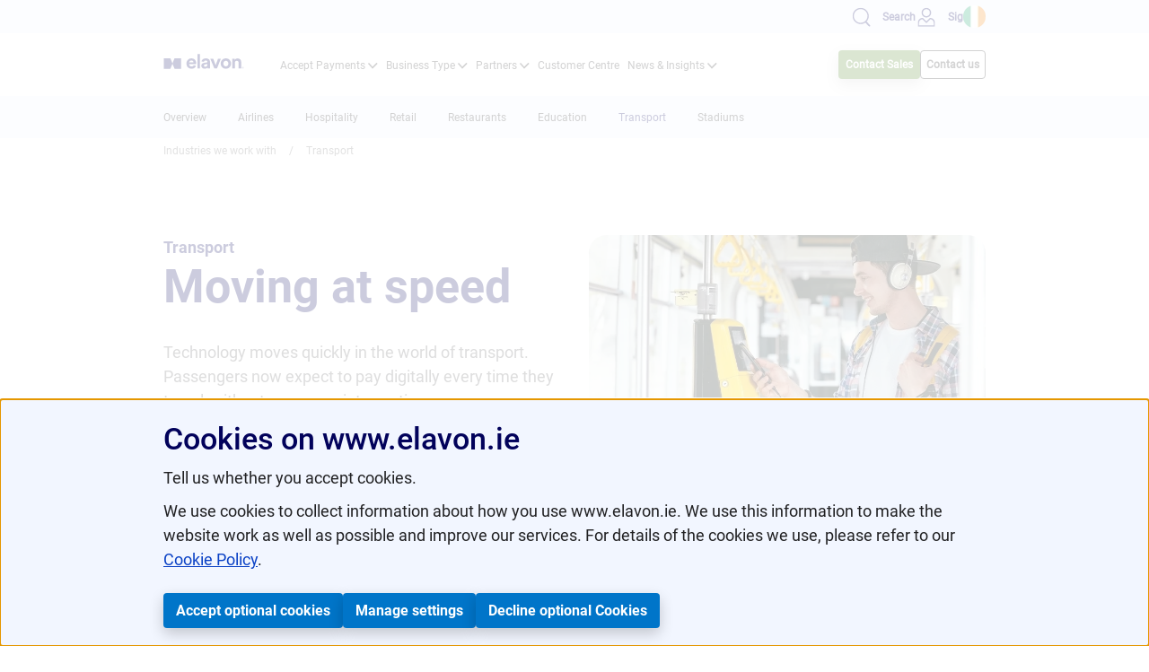

--- FILE ---
content_type: text/html;charset=utf-8
request_url: https://www.elavon.ie/about/industries-we-work-with/transport.html
body_size: 22501
content:
<!DOCTYPE HTML>
<html lang="en-IE">
    <head>
    <meta charset="UTF-8"/>
    <title>Transport - Industries we work with - Elavon IE</title>
    
    <meta name="description" content="Technology moves quickly in the world of transport. Passengers now expect to pay digitally every time they travel, without queues or interruptions."/>
    <meta name="template" content="elavon-ireland-page-template"/>
    <meta name="viewport" content="width=device-width, initial-scale=1"/>
    
        <link rel="icon" type="image/vnd.microsoft.icon" href="/content/dam/elavon/global/icons/favicons/favicon-32x32.png"/>
        <link rel="shortcut icon" type="image/vnd.microsoft.icon" href="/content/dam/elavon/global/icons/favicons/favicon-32x32.png"/>
    
	<script>
var cookies_st = document.cookie,
    cookies_st_val = cookies_st.split(";"),
    analytics, targeting, thirdparty, analyticsEnabled, targetingEnabled, thirdpartyEnabled;

if(typeof cookies_st_val !== "undefined") {
    for ( i=0; i < cookies_st_val.length; i++ ) {
        if (cookies_st_val[i].split("=")[0].indexOf("gdpr_preferences") >= 0) {

            var gdpr_preferences_vals = cookies_st_val[i].split("=")[1];
                                    var gdpr_preferences_val = JSON.parse(gdpr_preferences_vals).pref;

            if (gdpr_preferences_val.analytics) { analyticsEnabled = !0} else { analyticsEnabled = !1}
            if (gdpr_preferences_val.targeting) { targetingEnabled = !0} else { targetingEnabled = !1}
            if (gdpr_preferences_val.thirdparty) { thirdpartyEnabled = !0} else { thirdpartyEnabled = !1} 

            console.log("AnalyticsEnabled: " + analyticsEnabled, "TargetingEnabled: " + targetingEnabled, "ThirdpartyEnabled:" + thirdpartyEnabled)
        }
    }
}
</script>

    

     <!-- Google Tag Manager -->
<script>(function(w,d,s,l,i){w[l]=w[l]||[];w[l].push({'gtm.start':
new Date().getTime(),event:'gtm.js'});var f=d.getElementsByTagName(s)[0],
j=d.createElement(s),dl=l!='dataLayer'?'&l='+l:'';j.async=true;j.src=
'https://www.googletagmanager.com/gtm.js?id='+i+dl;f.parentNode.insertBefore(j,f);
})(window,document,'script','dataLayer','GTM-W9W3KH3');</script>
<!-- End Google Tag Manager -->


    <!-- <sly data-sly-include="head.socialmedia.html"></sly> -->
    <meta name="viewport" content="width=device-width, initial-scale=1"/>

    
<link rel="stylesheet" href="/etc.clientlibs/elavonglobal/clientlibs/clientlib-vendor/slick.min.394fcc53c7d5da152a222b980e3dfe03.css" type="text/css">
<link rel="stylesheet" href="/etc.clientlibs/elavonglobal/clientlibs/clientlib-base/styles/elavon.min.6e18724161f46ac6e66fb1fb1b318411.css" type="text/css">




	<!-- /*Section for Analytics starts*/ -->
    
<!--<input type="hidden" id="pageName" value="Transport - Industries we work with - Elavon IE" />
<input type="hidden" id="siteSection" value="About us" />
<input type="hidden" id="subSiteSection" value="Industries we work with" />
<input type="hidden" id="transactionStatus" value="form start" />
<input type="hidden" id="formName" value="" />
<input type="hidden" id="products" value="" />
<input type="hidden" id="siteTool" value="" />
<input type="hidden" id="language" value="en_IE" />
<input type="hidden" id="pageType" value="" />  -->
<script type='text/javascript'> 
 	window.reportingData = {
            pageName: "Transport - Industries we work with - Elavon IE",
            currentPage: "Transport - Industries we work with - Elavon IE",
            siteSection: "About us",
            subSiteSection: "Industries we work with",
            sitePlatform: "Elavon IE",
            transactionStatus: "form start",
            formName:"",
            products: "",
            siteTool: "",
            language :"en_IE",
            pageType :""
        };
</script>
    

<meta name="google-site-verification" content="qMjRc-bw_ohuhIczdgNFC267744zCwwqkZ1HJPe-gYc"/>

<meta property="og:title" content="Transport - Industries we work with - Elavon IE"/>


<meta property="og:description" content="Technology moves quickly in the world of transport. Passengers now expect to pay digitally every time they travel, without queues or interruptions, across operators and locations."/>

<meta property="og:type" content='article'/>



<meta property="og:url" content="https://www.elavon.ie/about/industries-we-work-with/transport.html"/>

<meta property='og:site_name' content='Elavon IE'/>

<meta property='og:locale' content='en_ie'/>



    


<meta property="og:updated_time" content="2025-12-01T11:11:08.829Z"/>



<meta name="twitter:site" content="elavoneurope"/>

<meta name="twitter:title" content="Transport - Industries we work with - Elavon IE"/>

<meta name="twitter:description" content="Technology moves quickly in the world of transport. Passengers now expect to pay digitally every time they travel, without queues or interruptions, across operators and locations."/>







<meta property="twitter:url" content="https://www.elavon.ie/about/industries-we-work-with/transport.html"/>

<link rel="canonical" href="https://www.elavon.ie/about/industries-we-work-with/transport.html"/>



    <meta property="article:modified_time" content="2025-12-01T11:11:08.829Z"/>





    












 


	<!-- /*Section for Robots starts*/ -->
    

<!--  meta data-sly-test="false" name="robots" content="NOINDEX,NOFOLLOW,NOARCHIVE,NOSNIPPET,NOODP,NOYDIR"/>-->


    <!-- /*Section for Robots ends*/ -->
    
    
    

    

    
    
    

    
	<meta data-aemrunmode-disabled data-cpagepath="/content/elavon/en-ie/about/industries-we-work-with/transport" name="aemrunmode"/>
	<!-- /*

  	Handles rendering of the META tags to be placed inside <HEAD> tag.

	When to overwrite?
    Never!
*/ -->

	
	


	<script type="application/ld+json">
 	{
     "@context": "http://schema.org",
     "@type": "WebPage",
     "name": "Transport - Industries we work with - Elavon IE",
     "url": "https://www.elavon.ie/about/industries-we-work-with/transport.html",
     "description": "Technology moves quickly in the world of transport. Passengers now expect to pay digitally every time they travel, without queues or interruptions."
     }
	</script>
	
  </head>
    <body class="shield-content page basicpage  enableBacktoTopButton " data-telminlength="9" data-telmaxlength="12" id="page-a7f3038d5f">
        
        
            <div class="skiptocontent-box hidden-xs hidden-sm">
    <!-- sr-only-focusable -->
    <a id="skipToMainContent" href="#bodyContent" class="sr-only skipToContent">Skip to main content</a>
</div>
<div class="bodyContent container-fluid" id="bodyContent">
    <div class="grid-boundary">
        <div class="root responsivegrid">


<div class="aem-Grid aem-Grid--12 aem-Grid--default--12 ">
    
    <div class="experiencefragment aem-GridColumn aem-GridColumn--default--12">

    
    



<div class="aem-Grid aem-Grid--12 aem-Grid--default--12 ">
    
    <div class="wytiwyg parbase aem-GridColumn aem-GridColumn--default--12">



<!-- Google Tag Manager (noscript) -->
<noscript><iframe src="https://www.googletagmanager.com/ns.html?id=GTM-W9W3KH3"
height="0" width="0" style="display:none;visibility:hidden"></iframe></noscript>
<!-- End Google Tag Manager (noscript) -->
</div>
<div class="globalNavigation aem-GridColumn aem-GridColumn--default--12">


<header>
<section class="global-searchbar primary body component-top" data-partnerjsonfilepath="/content/dam/elavon/global/content-fragments/partner-details/partner-json-data.json">
	<div id="topbar-vale" class="menu-vale"></div>
	<div class="component-container vpad-0">
		<div class="component-offset">
			<div class="content-container">
				<div class="header-content globalNav">
					<div class="searchbar">
						<div class="searchmenu" role="navigation" aria-label="topbar right navbar utility link">
							<div class="searchcontainer">
								
									

<form class="menu-search-form navbar-form-nav" action="/search.html" method="GET" role="search">
		<a href="/search.html"><img src="/etc.clientlibs/elavonglobal/clientlibs/clientlib-site/resources/images/svg/headerlogos/Search.svg" alt="Search bar"/>
	<div class="searchtext">Search</div></a>
	<input class="globalnav-search" type="hidden" name="plug_cleared" value="Search cleared"/>
	<input class="globalnav-search" type="hidden" name="plug_summary" value="There are currently {maxLength} options starting with {searchTerm}"/>
	<input class="globalnav-search" type="hidden" name="plug_noresult" value="No results available for keyword {searchTerm}"/>
	<input class="globalnav-search" type="hidden" name="plug_resultbelow" value="{searchTerm}, options display below as you type"/>
	<input class="globalnav-search" type="hidden" name="plug_of" value="of"/>
	<input class="globalnav-search" type="hidden" name="label" value="Search"/>
	<input class="globalnav-search" type="hidden" name="url" value="https://publicsearch.usbank.com/xrest"/>
	<input class="globalnav-search" type="hidden" name="search_url" value="/content/elavon/en-ie/search.html"/>

</form>

								
							</div>
							
								<div class="loginicon">
									<a aria-label="Sign in" class="button small" href="/login.html" target="_blank" role=""><img src="/etc.clientlibs/elavonglobal/clientlibs/clientlib-site/resources/images/svg/headerlogos/user.svg" alt="login icon"/>
										<div class="searchtext">Sign in</div></a>
								</div>
							
							<div class="country">
								

									<a href="#" aria-label="IRE">
										<span>
											
												<span class="locationFlag">
													<img src="/content/dam/elavon/en-gb/v2/icons/country-flags/IE.webp" title="IRE" alt="IRE"/>
												</span>
											
										</span>
									</a>

								
							</div>
						</div>
					</div>
				</div>
			</div>
		</div>
	</div>
</section>
<section class="global-nav primary body component-top">
	<div id="topbar-vale-mobile" class="menu-vale"></div>
	<div class="component-container vpad-0">
		<div class="component-offset">
			<nav aria-label="Main">
			<div class="content-container">
				<div class="header-content globalNav">
					<div class="primary-menubar">
						<div class="menubar">							
							<div class="logoContainer">
								<div class="brandlogo">
									<a rel="home" href="https://www.elavon.ie" target="_self" aria-label="Elavon" itemtype="https://schema.org/Organization" itemprop="url">
										<img class="logo" src="/content/dam/elavon/eu/logo/Elavon_primary_blue2_RGB-01.svg" alt="Elavon" itemprop="logo"/>
									</a>
								</div>
							</div>
							<div class="mainmenu">
								<ul role="menubar">
									
									
										<li role="none">
											<a tabindex="0" aria-haspopup="true" aria-expanded="false" role="menuitem">Accept Payments<span class="navIcon" aria-hidden="true"></span></a>
											
												<div class="dropdown-content">
													<div class="submenu-row">
														
															<div class="submenu-column">
																<div class="submenuheadertext" tabindex="0" role="heading">
																	Payments</div>
																
																	<ul role="menu">
																		
																			<li role="none"><a href="/accept-payments.html" role="menuitem">Overview</a>
																			</li>
																		
																			<li role="none"><a href="/accept-payments/card-machines.html" role="menuitem">Card machines</a>
																			</li>
																		
																			<li role="none"><a href="/accept-payments/face-to-face.html" role="menuitem">In-person payments</a>
																			</li>
																		
																			<li role="none"><a href="/accept-payments/online-payment-gateway.html" role="menuitem">Online payment gateway</a>
																			</li>
																		
																			<li role="none"><a href="/accept-payments/over-the-phone.html" role="menuitem">Over the phone</a>
																			</li>
																		
																			<li role="none"><a href="/accept-payments/new-to-payments.html" role="menuitem">New to payments?</a>
																			</li>
																		
																			<li role="none"><a href="/accept-payments/optimise-payments.html" role="menuitem">Optimise payments</a>
																			</li>
																		
																	</ul>
																
															</div>
														
															<div class="submenu-column">
																<div class="submenuheadertext" tabindex="0" role="heading">
																	Services</div>
																
																	<ul role="menu">
																		
																			<li role="none"><a href="/accept-payments/features.html" role="menuitem">Overview</a>
																			</li>
																		
																			<li role="none"><a href="/accept-payments/features/transaction-risk-analysis.html" role="menuitem">Transaction risk analysis</a>
																			</li>
																		
																			<li role="none"><a href="/accept-payments/features/security.html" role="menuitem">Security</a>
																			</li>
																		
																			<li role="none"><a href="/accept-payments/features/business-finance.html" role="menuitem">Business finance</a>
																			</li>
																		
																			<li role="none"><a href="/accept-payments/features/currency-solutions.html" role="menuitem">Currency solutions</a>
																			</li>
																		
																			<li role="none"><a href="/accept-payments/features/smartlink.html" role="menuitem">Smartlink</a>
																			</li>
																		
																	</ul>
																
															</div>
														
													</div>
												</div>
											
										</li>
									
										<li role="none">
											<a tabindex="0" aria-haspopup="true" aria-expanded="false" role="menuitem">Business Type<span class="navIcon" aria-hidden="true"></span></a>
											
												<div class="dropdown-content">
													<div class="submenu-row">
														
															<div class="submenu-column">
																<div class="submenuheadertext" tabindex="0" role="heading">
																	Business Size</div>
																
																	<ul role="menu">
																		
																			<li role="none"><a href="/accept-payments/new-to-payments.html" role="menuitem">New to payments</a>
																			</li>
																		
																			<li role="none"><a href="/accept-payments/small-business.html" role="menuitem">Small businesses</a>
																			</li>
																		
																			<li role="none"><a href="/about/industries-we-work-with.html" role="menuitem">Enterprise solutions</a>
																			</li>
																		
																	</ul>
																
															</div>
														
															<div class="submenu-column">
																<div class="submenuheadertext" tabindex="0" role="heading">
																	Industries</div>
																
																	<ul role="menu">
																		
																			<li role="none"><a href="/about/industries-we-work-with.html" role="menuitem">Overview</a>
																			</li>
																		
																			<li role="none"><a href="/about/industries-we-work-with/retail.html" role="menuitem">Retail</a>
																			</li>
																		
																			<li role="none"><a href="/about/industries-we-work-with/hospitality.html" role="menuitem">Hospitality</a>
																			</li>
																		
																			<li role="none"><a href="/about/industries-we-work-with/restaurants.html" role="menuitem">Restaurants</a>
																			</li>
																		
																	</ul>
																
															</div>
														
													</div>
												</div>
											
										</li>
									
										<li role="none">
											<a tabindex="0" aria-haspopup="true" aria-expanded="false" role="menuitem">Partners<span class="navIcon" aria-hidden="true"></span></a>
											
												<div class="dropdown-content">
													<div class="submenu-row">
														
															<div class="submenu-column">
																
																
																	<ul role="menu">
																		
																			<li role="none"><a href="/become-a-partner.html" role="menuitem">Become a partner</a>
																			</li>
																		
																			<li role="none"><a href="/become-a-partner/find-a-partner.html" role="menuitem">Find a partner</a>
																			</li>
																		
																	</ul>
																
															</div>
														
													</div>
												</div>
											
										</li>
									
										<li role="none">
											<a tabindex="0" aria-haspopup="true" aria-expanded="false" href="/customer-centre.html" role="menuitem">Customer Centre</a>
											
										</li>
									
										<li role="none">
											<a tabindex="0" aria-haspopup="true" aria-expanded="false" role="menuitem"> News &amp; Insights<span class="navIcon" aria-hidden="true"></span></a>
											
												<div class="dropdown-content">
													<div class="submenu-row">
														
															<div class="submenu-column">
																
																
																	<ul role="menu">
																		
																			<li role="none"><a href="/insights.html" role="menuitem">Insights</a>
																			</li>
																		
																			<li role="none"><a href="/insights/news.html" role="menuitem">News</a>
																			</li>
																		
																			<li role="none"><a href="/podcasts.html" role="menuitem">Podcasts</a>
																			</li>
																		
																			<li role="none"><a href="/events/events-calendar.html" role="menuitem">Events</a>
																			</li>
																		
																			<li role="none"><a href="/insights/customer-stories.html" role="menuitem">Customer stories</a>
																			</li>
																		
																	</ul>
																
															</div>
														
													</div>
												</div>
											
										</li>
									
								</ul>
							</div>
							
								<div class="button-container">
									
										<a href="https://www.elavon.ie/contact-us/sales-enquiry.html" target="_self" class="tertiary" role="button" id="contact-sales" aria-label="Contact Sales">Contact Sales</a>
									
									
										
											<a href="https://www.elavon.ie/contact-us.html" target="_self" class="secondary" role="button" id="Contact-us-right-nav" aria-label="Contact us at Elavon">Contact us</a>
										
									
								</div>
							
						</div>
					</div>
				</div>
			</div>
			<!--mobile menu starts -->
			<div class="mobileOnly mobileHeader">
				<div class="hamburgarIcon onlyMobile">
					<button class="hamburgerBtn" tabindex="0" aria-label="mobile menu" aria-expanded="false"></button>  
					<div class="mobilemenu">
						<div class="mobile-search">
							
								

<form action="/search.html" method="GET" role="search">
    <input type="search" name="text" id="mobile-search-txt" aria-label="expanded" placeholder="Search"/>
</form>
							
						</div>
						<div class="menuItems">
							<ul role="menubar">
								
									<li role="none"><a tabindex="0" role="menuitem">Accept Payments<span class="navIcon" aria-hidden="true"></span></a>
										
											<div class="submenuItems">
												
													<div class="submenuheadertext" role="menu">
														Payments</div>
													
														<ul role="menu">
															
																<li role="none" tabindex="0"><a href="/accept-payments.html">Overview<span class="navIconRight" aria-hidden="true"></span></a></li>
															
																<li role="none" tabindex="0"><a href="/accept-payments/card-machines.html">Card machines<span class="navIconRight" aria-hidden="true"></span></a></li>
															
																<li role="none" tabindex="0"><a href="/accept-payments/face-to-face.html">In-person payments<span class="navIconRight" aria-hidden="true"></span></a></li>
															
																<li role="none" tabindex="0"><a href="/accept-payments/online-payment-gateway.html">Online payment gateway<span class="navIconRight" aria-hidden="true"></span></a></li>
															
																<li role="none" tabindex="0"><a href="/accept-payments/over-the-phone.html">Over the phone<span class="navIconRight" aria-hidden="true"></span></a></li>
															
																<li role="none" tabindex="0"><a href="/accept-payments/new-to-payments.html">New to payments?<span class="navIconRight" aria-hidden="true"></span></a></li>
															
																<li role="none" tabindex="0"><a href="/accept-payments/optimise-payments.html">Optimise payments<span class="navIconRight" aria-hidden="true"></span></a></li>
															
														</ul>
													
												
													<div class="submenuheadertext" role="menu">
														Services</div>
													
														<ul role="menu">
															
																<li role="none" tabindex="0"><a href="/accept-payments/features.html">Overview<span class="navIconRight" aria-hidden="true"></span></a></li>
															
																<li role="none" tabindex="0"><a href="/accept-payments/features/transaction-risk-analysis.html">Transaction risk analysis<span class="navIconRight" aria-hidden="true"></span></a></li>
															
																<li role="none" tabindex="0"><a href="/accept-payments/features/security.html">Security<span class="navIconRight" aria-hidden="true"></span></a></li>
															
																<li role="none" tabindex="0"><a href="/accept-payments/features/business-finance.html">Business finance<span class="navIconRight" aria-hidden="true"></span></a></li>
															
																<li role="none" tabindex="0"><a href="/accept-payments/features/currency-solutions.html">Currency solutions<span class="navIconRight" aria-hidden="true"></span></a></li>
															
																<li role="none" tabindex="0"><a href="/accept-payments/features/smartlink.html">Smartlink<span class="navIconRight" aria-hidden="true"></span></a></li>
															
														</ul>
													
												
											</div>
										
									</li>
								
									<li role="none"><a tabindex="0" role="menuitem">Business Type<span class="navIcon" aria-hidden="true"></span></a>
										
											<div class="submenuItems">
												
													<div class="submenuheadertext" role="menu">
														Business Size</div>
													
														<ul role="menu">
															
																<li role="none" tabindex="0"><a href="/accept-payments/new-to-payments.html">New to payments<span class="navIconRight" aria-hidden="true"></span></a></li>
															
																<li role="none" tabindex="0"><a href="/accept-payments/small-business.html">Small businesses<span class="navIconRight" aria-hidden="true"></span></a></li>
															
																<li role="none" tabindex="0"><a href="/about/industries-we-work-with.html">Enterprise solutions<span class="navIconRight" aria-hidden="true"></span></a></li>
															
														</ul>
													
												
													<div class="submenuheadertext" role="menu">
														Industries</div>
													
														<ul role="menu">
															
																<li role="none" tabindex="0"><a href="/about/industries-we-work-with.html">Overview<span class="navIconRight" aria-hidden="true"></span></a></li>
															
																<li role="none" tabindex="0"><a href="/about/industries-we-work-with/retail.html">Retail<span class="navIconRight" aria-hidden="true"></span></a></li>
															
																<li role="none" tabindex="0"><a href="/about/industries-we-work-with/hospitality.html">Hospitality<span class="navIconRight" aria-hidden="true"></span></a></li>
															
																<li role="none" tabindex="0"><a href="/about/industries-we-work-with/restaurants.html">Restaurants<span class="navIconRight" aria-hidden="true"></span></a></li>
															
														</ul>
													
												
											</div>
										
									</li>
								
									<li role="none"><a tabindex="0" role="menuitem">Partners<span class="navIcon" aria-hidden="true"></span></a>
										
											<div class="submenuItems">
												
													
													
														<ul role="menu">
															
																<li role="none" tabindex="0"><a href="/become-a-partner.html">Become a partner<span class="navIconRight" aria-hidden="true"></span></a></li>
															
																<li role="none" tabindex="0"><a href="/become-a-partner/find-a-partner.html">Find a partner<span class="navIconRight" aria-hidden="true"></span></a></li>
															
														</ul>
													
												
											</div>
										
									</li>
								
									<li role="none"><a tabindex="0" href="/customer-centre.html" role="menuitem">Customer Centre</a>
										
									</li>
								
									<li role="none"><a tabindex="0" role="menuitem"> News &amp; Insights<span class="navIcon" aria-hidden="true"></span></a>
										
											<div class="submenuItems">
												
													
													
														<ul role="menu">
															
																<li role="none" tabindex="0"><a href="/insights.html">Insights<span class="navIconRight" aria-hidden="true"></span></a></li>
															
																<li role="none" tabindex="0"><a href="/insights/news.html">News<span class="navIconRight" aria-hidden="true"></span></a></li>
															
																<li role="none" tabindex="0"><a href="/podcasts.html">Podcasts<span class="navIconRight" aria-hidden="true"></span></a></li>
															
																<li role="none" tabindex="0"><a href="/events/events-calendar.html">Events<span class="navIconRight" aria-hidden="true"></span></a></li>
															
																<li role="none" tabindex="0"><a href="/insights/customer-stories.html">Customer stories<span class="navIconRight" aria-hidden="true"></span></a></li>
															
														</ul>
													
												
											</div>
										
									</li>
								
							</ul>
						</div>
						<div class="button-container">
							<div class="cta-block-button button-group vertical">
								
									<a href="https://www.elavon.ie/contact-us/sales-enquiry.html" target="_self" class="tertiary" role="button" id="contact-sales" aria-label="Contact Sales">Contact Sales</a>
								
								
									<a href="/login.html" target="_blank" class="button secondary large" role="button">Sign in</a>
								
								
									<a href="https://www.elavon.ie/contact-us.html" target="_blank" class="button primary large" role="button">Contact</a>
								
								<div class="mobile-country">
									
										<a class="primary medium countryButton" href="#" aria-label="IRE" role="button">
											
												<img src="/content/dam/elavon/en-gb/v2/icons/country-flags/IE.webp" title="IRE" alt="IRE"/>
											
											
												<span>IRE</span>
											
										</a>
									
								</div>
							</div>
						</div>
					</div>
					<button class="close" tabindex="0" aria-label="mobile menu"></button>
				</div>
				<div class="logoContainer">
					<div class="elavonLogo">
						<a rel="home" href="https://www.elavon.ie" target="_self" aria-label="Elavon" itemtype="https://schema.org/Organization" itemprop="url">
							<img class="logo" src="/content/dam/elavon/eu/logo/Elavon_primary_blue2_RGB-01.svg" alt="Elavon" itemprop="logo" title="Elavon Logo" width="120" height="30"/>
						</a>
					</div>
				</div>
				<div class="searchIconMob onlyMobile">
					
						<a rel="home" href="/login.html" target="_blank" itemtype="https://schema.org/Organization" itemprop="url">
							<img class="userIcon" src="/etc.clientlibs/elavonglobal/clientlibs/clientlib-site/resources/images/svg/headerlogos/user.svg" itemprop="userIcon" title="User Icon" width="24" height="24"/>
						</a>
					
				</div>
			</div>
		</nav>
		</div>
	</div>
</section>
</header></div>
<div class="countryselector parbase aem-GridColumn aem-GridColumn--default--12">

<!-- desktop country selection overlay -->
<div class="countryOverlay">
  <div class="countryContainer">
	<div class="countrySelectorWrap">
		

	<div class="countries">
		<div class="body"><h4>Americas</h4>




















</div>
		
			<div class="countrySelector">
					
					<div class="countryButtonContainer">
						<div class="countryLogo">
							<img src="/content/dam/elavon/en-gb/v2/icons/country-flags/USA.svg" alt="usa"/>
						</div>
						<div class="countryText">
							<span class="countryname">United States</span>
						</div>
						
							<div class="languageButton"><a tabindex="0" href="https://www.elavon.com">English</a></div>
						
					</div>
					
					<div class="countryButtonContainer">
						<div class="countryLogo">
							<img src="/content/dam/elavon/en-gb/v2/icons/country-flags/CA.svg" alt="canada"/>
						</div>
						<div class="countryText">
							<span class="countryname">Canada</span>
						</div>
						
							<div class="languageButton"><a tabindex="0" href="http://www.elavon.ca">English</a></div>
						
							<div class="languageButton"><a tabindex="0" href="http://www.elavon.ca/fr">Français</a></div>
						
					</div>
					
					<div class="countryButtonContainer">
						<div class="countryLogo">
							<img src="/content/dam/elavon/en-gb/v2/icons/country-flags/PR.svg" alt="Puertorico"/>
						</div>
						<div class="countryText">
							<span class="countryname">Puerto Rico</span>
						</div>
						
							<div class="languageButton"><a tabindex="0" href="https://www.elavon.com/puerto_rico">Español</a></div>
						
					</div>
						  		  
			</div>
		
	</div>

	<div class="countries">
		<div class="body"><h4>Europe</h4>














</div>
		
			<div class="countrySelector">
					
					<div class="countryButtonContainer">
						<div class="countryLogo">
							<img src="/content/dam/elavon/en-gb/v2/icons/country-flags/DE.svg"/>
						</div>
						<div class="countryText">
							<span class="countryname">Denmark</span>
						</div>
						
							<div class="languageButton"><a tabindex="0" href="https://www.elavon.dk">Dansk</a></div>
						
					</div>
					
					<div class="countryButtonContainer">
						<div class="countryLogo">
							<img src="/content/dam/elavon/en-gb/v2/icons/country-flags/GE.svg" alt="Germany"/>
						</div>
						<div class="countryText">
							<span class="countryname">Germany</span>
						</div>
						
							<div class="languageButton"><a tabindex="0" href="https://www.elavon.de">Deutsch</a></div>
						
					</div>
					
					<div class="countryButtonContainer">
						<div class="countryLogo">
							<img src="/content/dam/elavon/en-gb/v2/icons/country-flags/IR.svg" alt="Ireland"/>
						</div>
						<div class="countryText">
							<span class="countryname">Ireland</span>
						</div>
						
							<div class="languageButton"><a tabindex="0" href="https://www.elavon.ie">English</a></div>
						
					</div>
					
					<div class="countryButtonContainer">
						<div class="countryLogo">
							<img src="/content/dam/elavon/en-gb/v2/icons/country-flags/NO.svg" alt="Norway"/>
						</div>
						<div class="countryText">
							<span class="countryname">Norway</span>
						</div>
						
							<div class="languageButton"><a tabindex="0" href="http://www.elavon.no/english">English</a></div>
						
							<div class="languageButton"><a tabindex="0" href="https://www.elavon.no">Norsk</a></div>
						
					</div>
					
					<div class="countryButtonContainer">
						<div class="countryLogo">
							<img src="/content/dam/elavon/en-gb/v2/icons/country-flags/PO.svg" alt="Poland"/>
						</div>
						<div class="countryText">
							<span class="countryname">Poland</span>
						</div>
						
							<div class="languageButton"><a tabindex="0" href="https://www.elavon.pl">Polski</a></div>
						
					</div>
					
					<div class="countryButtonContainer">
						<div class="countryLogo">
							<img src="/content/dam/elavon/en-gb/v2/icons/country-flags/SW.svg" alt="Sweden"/>
						</div>
						<div class="countryText">
							<span class="countryname">Sweden</span>
						</div>
						
							<div class="languageButton"><a tabindex="0" href="https://www.elavon.se">Svenska</a></div>
						
					</div>
					
					<div class="countryButtonContainer">
						<div class="countryLogo">
							<img src="/content/dam/elavon/en-gb/v2/icons/country-flags/UK.svg" alt="United Kingdom"/>
						</div>
						<div class="countryText">
							<span class="countryname">United Kingdom</span>
						</div>
						
							<div class="languageButton"><a tabindex="0" href="https://www.elavon.co.uk">English</a></div>
						
					</div>
					
					<div class="countryButtonContainer">
						<div class="countryLogo">
							<img src="/content/dam/elavon/global/icons/updated-country-icons/Spain_Flag_Icon.png" alt="Spain"/>
						</div>
						<div class="countryText">
							<span class="countryname">Spain</span>
						</div>
						
							<div class="languageButton"><a tabindex="0" href="https://www.elavon.es">Español</a></div>
						
					</div>
						  		  
			</div>
		
	</div>

	</div>
	<div class="closeButton"><button aria-label="close" aria-expanded="false"></button></div>
  </div>
</div>
<!-- mobile country selection overlay-->
<div class="mobileCountryOverlay">
  <div class="mCountryWrap">
	<div class="onlyCountryWrap">
		

	<div class="countries">
		<div class="body"><h4>Americas</h4>




















</div>
		
			<div class="countrySelector">
					
					<div class="countryButtonContainer">
						<div class="countryLogo">
							<img src="/content/dam/elavon/en-gb/v2/icons/country-flags/USA.svg" alt="usa"/>
						</div>
						<div class="countryText">
							<span class="countryname">United States</span>
						</div>
						
							<div class="languageButton"><a tabindex="0" href="https://www.elavon.com">English</a></div>
						
					</div>
					
					<div class="countryButtonContainer">
						<div class="countryLogo">
							<img src="/content/dam/elavon/en-gb/v2/icons/country-flags/CA.svg" alt="canada"/>
						</div>
						<div class="countryText">
							<span class="countryname">Canada</span>
						</div>
						
							<div class="languageButton"><a tabindex="0" href="http://www.elavon.ca">English</a></div>
						
							<div class="languageButton"><a tabindex="0" href="http://www.elavon.ca/fr">Français</a></div>
						
					</div>
					
					<div class="countryButtonContainer">
						<div class="countryLogo">
							<img src="/content/dam/elavon/en-gb/v2/icons/country-flags/PR.svg" alt="Puertorico"/>
						</div>
						<div class="countryText">
							<span class="countryname">Puerto Rico</span>
						</div>
						
							<div class="languageButton"><a tabindex="0" href="https://www.elavon.com/puerto_rico">Español</a></div>
						
					</div>
						  		  
			</div>
		
	</div>

	<div class="countries">
		<div class="body"><h4>Europe</h4>














</div>
		
			<div class="countrySelector">
					
					<div class="countryButtonContainer">
						<div class="countryLogo">
							<img src="/content/dam/elavon/en-gb/v2/icons/country-flags/DE.svg"/>
						</div>
						<div class="countryText">
							<span class="countryname">Denmark</span>
						</div>
						
							<div class="languageButton"><a tabindex="0" href="https://www.elavon.dk">Dansk</a></div>
						
					</div>
					
					<div class="countryButtonContainer">
						<div class="countryLogo">
							<img src="/content/dam/elavon/en-gb/v2/icons/country-flags/GE.svg" alt="Germany"/>
						</div>
						<div class="countryText">
							<span class="countryname">Germany</span>
						</div>
						
							<div class="languageButton"><a tabindex="0" href="https://www.elavon.de">Deutsch</a></div>
						
					</div>
					
					<div class="countryButtonContainer">
						<div class="countryLogo">
							<img src="/content/dam/elavon/en-gb/v2/icons/country-flags/IR.svg" alt="Ireland"/>
						</div>
						<div class="countryText">
							<span class="countryname">Ireland</span>
						</div>
						
							<div class="languageButton"><a tabindex="0" href="https://www.elavon.ie">English</a></div>
						
					</div>
					
					<div class="countryButtonContainer">
						<div class="countryLogo">
							<img src="/content/dam/elavon/en-gb/v2/icons/country-flags/NO.svg" alt="Norway"/>
						</div>
						<div class="countryText">
							<span class="countryname">Norway</span>
						</div>
						
							<div class="languageButton"><a tabindex="0" href="http://www.elavon.no/english">English</a></div>
						
							<div class="languageButton"><a tabindex="0" href="https://www.elavon.no">Norsk</a></div>
						
					</div>
					
					<div class="countryButtonContainer">
						<div class="countryLogo">
							<img src="/content/dam/elavon/en-gb/v2/icons/country-flags/PO.svg" alt="Poland"/>
						</div>
						<div class="countryText">
							<span class="countryname">Poland</span>
						</div>
						
							<div class="languageButton"><a tabindex="0" href="https://www.elavon.pl">Polski</a></div>
						
					</div>
					
					<div class="countryButtonContainer">
						<div class="countryLogo">
							<img src="/content/dam/elavon/en-gb/v2/icons/country-flags/SW.svg" alt="Sweden"/>
						</div>
						<div class="countryText">
							<span class="countryname">Sweden</span>
						</div>
						
							<div class="languageButton"><a tabindex="0" href="https://www.elavon.se">Svenska</a></div>
						
					</div>
					
					<div class="countryButtonContainer">
						<div class="countryLogo">
							<img src="/content/dam/elavon/en-gb/v2/icons/country-flags/UK.svg" alt="United Kingdom"/>
						</div>
						<div class="countryText">
							<span class="countryname">United Kingdom</span>
						</div>
						
							<div class="languageButton"><a tabindex="0" href="https://www.elavon.co.uk">English</a></div>
						
					</div>
					
					<div class="countryButtonContainer">
						<div class="countryLogo">
							<img src="/content/dam/elavon/global/icons/updated-country-icons/Spain_Flag_Icon.png" alt="Spain"/>
						</div>
						<div class="countryText">
							<span class="countryname">Spain</span>
						</div>
						
							<div class="languageButton"><a tabindex="0" href="https://www.elavon.es">Español</a></div>
						
					</div>
						  		  
			</div>
		
	</div>
 
	</div>
	<div class="closeButton-mobile"><button aria-label="close" aria-expanded="false"></button>
	</div>
  </div>
</div>
</div>
<div class="container responsivegrid aem-GridColumn aem-GridColumn--default--12">

    
    
    
    <div id="container-a5a0ffb7ae" class="cmp-container">
        
        
        
    </div>

</div>

    
</div>

</div>
<div class="responsivegrid aem-GridColumn aem-GridColumn--default--12">


<div class="aem-Grid aem-Grid--12 aem-Grid--default--12 ">
    
    <div class="submenuNavigation aem-GridColumn aem-GridColumn--default--12">


	<section class="shield-submenu background-secondary">
		<div class="component-container vpad-0">
			<nav class="component-offset">
				<div class="submenu-bar gc-1-lg">
					<ul class="list body">
						
						  <li class="desktop-only current">
							<span id="/content/elavon/en-ie/about/industries-we-work-with/airlines.html">
							
							
								<a href="/about/industries-we-work-with/airlines.html">
								  <span class="bc-label">Overview</span>
								</a>
							
							</span>							
							<span class="divider" aria-hidden="true"></span>							
						  </li>
						
						  <li class="desktop-only current">
							<span id="/content/elavon/en-ie/about/industries-we-work-with/airlines.html">
							
							
								<a href="/about/industries-we-work-with/airlines.html">
								  <span class="bc-label">Airlines</span>
								</a>
							
							</span>							
							<span class="divider" aria-hidden="true"></span>							
						  </li>
						
						  <li class="desktop-only current">
							<span id="/content/elavon/en-ie/about/industries-we-work-with/hospitality.html">
							
							
								<a href="/about/industries-we-work-with/hospitality.html">
								  <span class="bc-label">Hospitality</span>
								</a>
							
							</span>							
							<span class="divider" aria-hidden="true"></span>							
						  </li>
						
						  <li class="desktop-only current">
							<span id="/content/elavon/en-ie/about/industries-we-work-with/retail.html">
							
							
								<a href="/about/industries-we-work-with/retail.html">
								  <span class="bc-label">Retail</span>
								</a>
							
							</span>							
							<span class="divider" aria-hidden="true"></span>							
						  </li>
						
						  <li class="desktop-only current">
							<span id="/content/elavon/en-ie/about/industries-we-work-with/restaurants.html">
							
							
								<a href="/about/industries-we-work-with/restaurants.html">
								  <span class="bc-label">Restaurants</span>
								</a>
							
							</span>							
							<span class="divider" aria-hidden="true"></span>							
						  </li>
						
						  <li class="desktop-only current">
							<span id="/content/elavon/en-ie/about/industries-we-work-with/education.html">
							
							
								<a href="/about/industries-we-work-with/education.html">
								  <span class="bc-label">Education</span>
								</a>
							
							</span>							
							<span class="divider" aria-hidden="true"></span>							
						  </li>
						
						  <li class="desktop-only current">
							<span id="/content/elavon/en-ie/about/industries-we-work-with/transport.html">
							
								<a>
								  <span class="bc-label active-submenu-item">Transport</span>
								</a>
							
							
							</span>							
							<span class="divider" aria-hidden="true"></span>							
						  </li>
						
						  <li class="desktop-only current">
							<span id="/content/elavon/en-ie/about/industries-we-work-with/stadiums.html">
							
							
								<a href="/about/industries-we-work-with/stadiums.html">
								  <span class="bc-label">Stadiums</span>
								</a>
							
							</span>							
							<span class="divider" aria-hidden="true"></span>							
						  </li>
											
					</ul>
				</div>
			</nav>
		</div>
	</section>
</div>
<div class="breadcrumb aem-GridColumn aem-GridColumn--default--12">



  <section class="shield-breadcrumb whiteBackground">
    <div class="component-container">
      <nav class="component-offset" aria-label="Breadcrumb">
        <div class="gc-1-lg gc-1-md gc-1-sm">
        <ul class="list body icon before chevron grey">
          

          
            
                <li>
                  
                    <a href="/about/industries-we-work-with.html">
                      <span>Industries we work with</span>
                    </a>
                  
                  
                  
                    <span class="desktop-only divider" aria-hidden="true">/</span>
                  
                </li>
            
                <li class="desktop-only current">
                  
                  
                    <span class="desktop-only bc-label">Transport</span>
                  
                  
                </li>
            
          
        </ul>
        </div>
      </nav>
    </div>
  </section>
</div>
<div class="fullSpanContentBlock aem-GridColumn aem-GridColumn--default--12">



<section class="fullSpanContentBlock nocolor">
    <div class="fsb-container">
        
            <div class="component-container fsb-block vpad-64-md vpad-bot-0-sm  ">
                <div class="component-offset">
                    
                    

                        
                        
                        
                        

                        <div class="gc-2-lg gc-1-md gc-1-sm reverse-order-lg">
                            
                                
                                    <div class="image-container fsb-imgtag-16x9 ">
                                        <div class="ratio-16x9">
                                            <picture>
                                                <source media="(min-width:0px)" srcset="/content/dam/elavon/en-gb/v2/images/7-industries/transport/Bus_POS_Elavon_813x504.webp"/>
                                                <source media="(min-width:671px)" srcset="/content/dam/elavon/en-gb/v2/images/7-industries/transport/Bus_POS_Elavon_813x504.webp"/>
                                                <source media="(min-width:1055px)" srcset="/content/dam/elavon/en-gb/v2/images/7-industries/transport/Bus_POS_Elavon_813x504.webp"/>
                                                
                                                
                                                    <img alt="" class="fsb-image" src="/content/dam/elavon/en-gb/v2/images/7-industries/transport/Bus_POS_Elavon_813x504.webp" decoding="async" loading="lazy"/>
                                                
                                            </picture>

                                        </div>
										
                                    </div>
                                
                            

                            
                            
                            
                            <div class="fsb-content-container left">                                                              
                                
                                    <div class="heading"><p><b><span class="text-color-navy-blue">Transport</span></b></p>
<h1><span class="text-color-navy-blue">Moving at speed</span></h1>
</div>
                                
                                
                                    <div class="body textContainer shieldRateText"><p>Technology moves quickly in the world of transport. Passengers now expect to pay digitally every time they travel, without queues or interruptions, across operators and locations. </p>




</div>
                                

                                
                            </div>
                        </div>
                    
                </div>
            </div>
        
    </div>
</section>
</div>
<div class="logoCarousel aem-GridColumn aem-GridColumn--default--12">



<section class="logocarousel nocolor">
    
        <div class="component-container  ">
            <div class="component-offset">
                 
<div class="gc-1-lg gc-1-md gc-1-sm vpad-bot-32">
	<div class="section-container">
		<div class="heading"><h2><span class="text-color-navy-blue">Trusted by brands all around the world</span></h2>








</div>		
	</div>	
				
</div>   
<div class="logos gc-1-lg gc-1-md gc-1-sm logo-slides">
	
		<div class="brand-logos vpad-bot-32-sm">
			
			<div class="image-container">
				<a href="https://www.nmi.com" target="_blank"><img src="/content/dam/elavon/en-gb/v2/logos/customer-logos/case-study-logos/nmi_logo.jpeg" decoding="async" loading="lazy" aria-label="NMI" alt="NMI"/></a>
			</div>
		</div> 
	
		<div class="brand-logos vpad-bot-32-sm">
			
			<div class="image-container">
				<a href="https://www.elavon.ie/insights/customer-stories/translink.html" target="_self"><img src="/content/dam/elavon/en-gb/v2/logos/customer-logos/case-study-logos/Translink_logo.png" decoding="async" loading="lazy" aria-label="Translink" alt="Translink"/></a>
			</div>
		</div> 
	
		<div class="brand-logos vpad-bot-32-sm">
			
			<div class="image-container">
				<a href="https://www.elavon.ie/insights/customer-stories/littlepay.html" target="_self"><img src="/content/dam/elavon/en-gb/v2/logos/customer-logos/case-study-logos/Littlepay_logo.png" decoding="async" loading="lazy" aria-label="Littlepay" alt="Littlepay"/></a>
			</div>
		</div> 
	
		<div class="brand-logos vpad-bot-32-sm">
			
			<div class="image-container">
				<a href="https://www.elavon.ie/insights/customer-stories/aspen.html" target="_self"><img src="/content/dam/elavon/en-gb/v2/logos/customer-logos/case-study-logos/Aspen_logo.png" decoding="async" loading="lazy" aria-label="Aspen" alt="Aspen"/></a>
			</div>
		</div> 
	
</div> 

            </div>
        </div>
    
    
</section>
</div>
<div class="fullSpanContentBlock aem-GridColumn aem-GridColumn--default--12">



<section class="fullSpanContentBlock nocolor">
    <div class="fsb-container">
        
            <div class="component-container fsb-block vpad-64-md vpad-bot-0-sm  ">
                <div class="component-offset">
                    
                    

                        
                        
                        
                        

                        <div class="gc-1-2-lg gc-1-md gc-1-sm">
                            
                                
                                    <div class="image-container fsb-imgtag-1x1 ">
                                        <div class="ratio-1x1">
                                            <picture>
                                                <source media="(min-width:0px)" srcset="/content/dam/elavon/en-gb/v2/images/7-industries/transport/Rail_Travel_POS_Elavon_422x479.webp"/>
                                                <source media="(min-width:671px)" srcset="/content/dam/elavon/en-gb/v2/images/7-industries/transport/Rail_Travel_POS_Elavon_422x479.webp"/>
                                                <source media="(min-width:1055px)" srcset="/content/dam/elavon/en-gb/v2/images/7-industries/transport/Rail_Travel_POS_Elavon_422x479.webp"/>
                                                
                                                
                                                    <img alt="" class="fsb-image" src="/content/dam/elavon/en-gb/v2/images/7-industries/transport/Rail_Travel_POS_Elavon_422x479.webp" decoding="async" loading="lazy"/>
                                                
                                            </picture>

                                        </div>
										
                                    </div>
                                
                            

                            
                            
                            
                            <div class="fsb-content-container left">                                                              
                                
                                    <div class="heading"><h2>Offer the options your customers need</h2>








</div>
                                
                                
                                    <div class="body textContainer shieldRateText"><p>Millions of consumers have embraced digital payments on trains, buses, taxis, parking, road tolls and buying fuel.</p>








</div>
                                

                                
								
                                    <div class="button-group no-wrap left primary">
                                                                                                                        
                                        
											<a href="#form" target="_self" role="button" class="primary" id="get-in-touch-transport" aria-label="Get in touch and speak to us about our transport solutions">Get in touch</a>
											
										
                                        
                                    </div>
                                
                            </div>
                        </div>
                    
                </div>
            </div>
        
    </div>
</section>
</div>
<div class="styledContentBlock aem-GridColumn aem-GridColumn--default--12">



<section class="styledContentBlock background-secondary ">
    
        <div class="component-container  ">
            <div class="component-offset ">
                 
 
 

<div class="gc-1-sm gc-1-md gc-3-lg " data-columns="3">
	
		<div class="scb-block defaultHoverEffect gc-1 space-between  left component-span nocolor vpad-bot-32-sm ">
			<div class="content ">
				
				
				

				
					
						

				<div class="icon medium">
					
										
					
						<?xml version="1.0" encoding="utf-8"?>
<!-- Generator: Adobe Illustrator 27.2.0, SVG Export Plug-In . SVG Version: 6.00 Build 0)  -->
<svg class="svgImageIcon" version="1.1" id="Layer_1" xmlns="http://www.w3.org/2000/svg" xmlns:xlink="http://www.w3.org/1999/xlink" x="0px" y="0px"
	 viewBox="0 0 308.5 333.9" style="enable-background:new 0 0 308.5 333.9;" xml:space="preserve">
<style type="text/css">
	.st0{fill:#8F588A;}
</style>
<g>
	<path class="st0" d="M121.6,247.5H119l-34.7,34l-34.7-34h-2.4c-26,0-47.1,21-47.2,47v39.4h168.8v-39.4
		C168.6,268.6,147.6,247.6,121.6,247.5z M155.9,321.2H12.7v-26.7c0-18,13.9-32.9,31.8-34.2l36.9,36.1h5.9l36.9-36.1
		c17.9,1.3,31.7,16.2,31.8,34.2L155.9,321.2L155.9,321.2z"/>
	<path class="st0" d="M84.3,242.9c26,0,47.1-21,47.1-47s-21-47.1-47-47.1s-47.1,21-47.1,47v0.1C37.3,221.8,58.3,242.8,84.3,242.9z
		 M84.3,161.5c19,0,34.3,15.3,34.4,34.3c0,19-15.3,34.3-34.3,34.4c-19,0-34.3-15.3-34.4-34.3v-0.1C50.1,176.9,65.4,161.6,84.3,161.5
		L84.3,161.5z"/>
	<path class="st0" d="M285.5,0H142.3c-12.7,0-22.9,10.2-23,22.9v86.2c0.1,12.7,10.3,22.9,23,23h12.9V191l82.9-58.9h47.4
		c12.7,0,23-10.3,23-23V22.9C308.4,10.3,298.1,0,285.5,0L285.5,0z M295.7,109.1c0,5.6-4.6,10.2-10.2,10.2H234l-66.3,46.9v-46.9
		h-25.5c-5.6,0-10.2-4.6-10.2-10.2V22.9c0-5.6,4.6-10.2,10.2-10.2h143.3c5.6,0,10.2,4.6,10.2,10.2V109.1z"/>
	<path class="st0" d="M245.4,56.8c-5.4-0.1-9.8,4.2-9.8,9.5c-0.1,5.4,4.2,9.8,9.5,9.8c5.4,0.1,9.8-4.2,9.8-9.5c0-0.1,0-0.1,0-0.2
		C254.9,61.2,250.7,56.9,245.4,56.8L245.4,56.8z"/>
	<path class="st0" d="M212.6,56.8c-5.4-0.1-9.7,4.2-9.8,9.6s4.2,9.7,9.6,9.8s9.7-4.2,9.8-9.6c0-0.1,0-0.1,0-0.2
		C222.2,61.2,217.9,56.9,212.6,56.8L212.6,56.8z"/>
	<path class="st0" d="M179.7,56.8c-5.4-0.1-9.8,4.2-9.8,9.5c-0.1,5.4,4.2,9.8,9.5,9.8c5.4,0.1,9.8-4.2,9.8-9.5c0-0.1,0-0.1,0-0.2
		C189.3,61.2,185,56.9,179.7,56.8L179.7,56.8z"/>
</g>
</svg>

					
					
					
				</div>
				<div class="content-box">
					
					<div class="heading"><h4>Cashless parking</h4>




















</div>
					<div class="body"><p>Cashless parking is on the rise. Running a complex parking estate efficiently is a challenge. Our team can help you implement a payment solution that reduces costs and delivers on overall experience.                                       </p>








</div>
				</div>
			</div>
			
			
			
		</div>
	
		<div class="scb-block defaultHoverEffect gc-1 space-between  left component-span nocolor vpad-bot-32-sm ">
			<div class="content ">
				
				
				

				
					
						

				<div class="icon medium">
					
										
					
						<?xml version="1.0" encoding="utf-8"?>
<!-- Generator: Adobe Illustrator 27.2.0, SVG Export Plug-In . SVG Version: 6.00 Build 0)  -->
<svg class="svgImageIcon" version="1.1" id="Layer_1" xmlns="http://www.w3.org/2000/svg" xmlns:xlink="http://www.w3.org/1999/xlink" x="0px" y="0px"
	 viewBox="0 0 251 320" style="enable-background:new 0 0 251 320;" xml:space="preserve">
<style type="text/css">
	.st0{fill:#8F588A;}
</style>
<g>
	<path class="st0" d="M156.9,179.4l-42,42.3l-24.4-29.1l-44.7,45.5l9.1,8.9l34.8-35.5l24.3,29.2l52-52.3l6.7,6.8l9.4-31.8l-31.7,9.5
		L156.9,179.4z"/>
	<path class="st0" d="M49,93.7h132.3v12.8H49L49,93.7z"/>
	<path class="st0" d="M49,60.8h132.3v12.8H49L49,60.8z"/>
	<path class="st0" d="M49,126.6h132.3v12.8H49L49,126.6z"/>
	<path class="st0" d="M243.7,315.3V26.5h-19.8V6.8H6.3v288.8H26v19.7H243.7z M223.9,39.2h6.9v227.1v36.2h-192v-6.9H224
		C224,295.5,223.9,61.9,223.9,39.2L223.9,39.2z M19,282.8V19.5h192.1v227.1v36.2H19z"/>
</g>
</svg>

					
					
					
				</div>
				<div class="content-box">
					
					<div class="heading"><h4>Fuel payments for the future</h4>


















</div>
					<div class="body"><p>Partner with Elavon and you can have pay-at-pump, fuel cards, loyalty and in-app payments. Combine that with the latest tech to help you improve customer experience and your profitability.                                                                                         </p>






</div>
				</div>
			</div>
			
			
			
		</div>
	
		<div class="scb-block defaultHoverEffect gc-1 space-between  left component-span nocolor vpad-bot-32-sm ">
			<div class="content ">
				
				
				

				
					
						

				<div class="icon medium">
					
										
					
						<svg class="svgImageIcon" enable-background="new 0 0 80.5 57.5" viewBox="0 0 80.5 57.5" xmlns="http://www.w3.org/2000/svg"><g fill="#8f588a"><path d="m61.6 43.4h-42.7l-3 3h48.7z"/><path d="m80.5 57.5h-80.5v-7.7l10.6-10.5v-39.3h59.4v39.3l10.5 10.5zm-77.5-3h74.5v-3.5l-10.5-10.5v-37.5h-53.4v37.5l-10.6 10.5zm58.8-14.9h-43v-31.5h43zm-40-3h37v-25.5h-37z"/></g></svg>
					
					
					
				</div>
				<div class="content-box">
					
					<div class="heading"><h4>Uninterrupted travel</h4>


















</div>
					<div class="body"><p>Digital payments allows for quicker travel on mass transit, and you benefit from lower costs, protected data, as well as deeper insight and efficiencies. Let riders pay their preferred way, across all methods of transport.</p>












</div>
				</div>
			</div>
			
			
			
		</div>
	
</div>
<div class="moreArticleLinkSection onlyMobile">
     
</div>
			

            </div>
        </div>
    
    
</section>
</div>
<div class="styledContentBlock aem-GridColumn aem-GridColumn--default--12">



<section class="styledContentBlock nocolor ">
    
        <div class="component-container  ">
            <div class="component-offset ">
                 
 
 <div class="gc-1-lg gc-1-md gc-1-sm vpad-bot-32">
	<div class="scb-section-container">
		<div class="heading"><h2>Simple payments for your business</h2>








</div>
	</div>	
		
    <div class="moreArticleLinkSection onlyDeskotp"> 
        
    </div>
</div>

<div class="gc-1-sm gc-1-md gc-3-lg " data-columns="3">
	
		<div class="scb-block defaultHoverEffect gc-1 space-between  left block-span nocolor vpad-bot-32-sm ">
			<div class="content ">
				
				
				<div class="image-container">
					
					<div class="ratio-1x1">
						<picture>
							<source media="(min-width:1055px)" srcset="/content/dam/elavon/en-gb/v2/images/7-industries/transport/Transit---3-Column-Left-364x310.jpg"/>
							<source media="(min-width:671px)" srcset="/content/dam/elavon/en-gb/v2/images/7-industries/transport/Transit---3-Column-Left-364x310.jpg"/>
							<source media="(min-width:0px)" srcset="/content/dam/elavon/en-gb/v2/images/7-industries/transport/Transit---3-Column-Left-364x310.jpg"/>
							<img src="/content/dam/elavon/en-gb/v2/images/7-industries/transport/Transit---3-Column-Left-364x310.jpg" class="scb-image" height="320" width="320" decoding="async" loading="lazy" alt="Contacless payments in transport"/>
							
						</picture>
					</div>
				</div>

				
					
						

				
				<div class="content-box">
					
					<div class="heading"><h3>Contactless payments</h3>








</div>
					<div class="body"><p>Quick and secure contactless payments means passengers are on the move without delays to journey times.</p>








</div>
				</div>
			</div>
			
			
			
		</div>
	
		<div class="scb-block defaultHoverEffect gc-1 space-between  left block-span nocolor vpad-bot-32-sm ">
			<div class="content ">
				
				
				<div class="image-container">
					
					<div class="ratio-1x1">
						<picture>
							<source media="(min-width:1055px)" srcset="/content/dam/elavon/en-gb/v2/images/7-industries/transport/Transit---3-Column-Centre-364x310.jpg"/>
							<source media="(min-width:671px)" srcset="/content/dam/elavon/en-gb/v2/images/7-industries/transport/Transit---3-Column-Centre-364x310.jpg"/>
							<source media="(min-width:0px)" srcset="/content/dam/elavon/en-gb/v2/images/7-industries/transport/Transit---3-Column-Centre-364x310.jpg"/>
							<img src="/content/dam/elavon/en-gb/v2/images/7-industries/transport/Transit---3-Column-Centre-364x310.jpg" class="scb-image" height="320" width="320" decoding="async" loading="lazy" alt="Faster transactions"/>
							
						</picture>
					</div>
				</div>

				
					
						

				
				<div class="content-box">
					
					<div class="heading"><h3>Faster transactions</h3>








</div>
					<div class="body"><p>Tickets and passes are processed quicker 24/7 – so, no lapsed customer accounts or missed payments.</p>
</div>
				</div>
			</div>
			
			
			
		</div>
	
		<div class="scb-block defaultHoverEffect gc-1 space-between  left block-span nocolor vpad-bot-32-sm ">
			<div class="content ">
				
				
				<div class="image-container">
					
					<div class="ratio-1x1">
						<picture>
							<source media="(min-width:1055px)" srcset="/content/dam/elavon/en-gb/v2/images/7-industries/transport/Transit---3-Column-Right-364x310.jpg"/>
							<source media="(min-width:671px)" srcset="/content/dam/elavon/en-gb/v2/images/7-industries/transport/Transit---3-Column-Right-364x310.jpg"/>
							<source media="(min-width:0px)" srcset="/content/dam/elavon/en-gb/v2/images/7-industries/transport/Transit---3-Column-Right-364x310.jpg"/>
							<img src="/content/dam/elavon/en-gb/v2/images/7-industries/transport/Transit---3-Column-Right-364x310.jpg" class="scb-image" height="320" width="320" decoding="async" loading="lazy" alt="Digital convenience"/>
							
						</picture>
					</div>
				</div>

				
					
						

				
				<div class="content-box">
					
					<div class="heading"><h3>Digital convenience</h3>








</div>
					<div class="body"><p>When technology meets transport, everything flows better, allowing your business to work to its peak.</p>








</div>
				</div>
			</div>
			
			
			
		</div>
	
</div>
<div class="moreArticleLinkSection onlyMobile">
     
</div>
			

            </div>
        </div>
    
    
</section>
</div>
<div class="tab aem-GridColumn aem-GridColumn--default--12">



<section class="tab-component nocolor ">
    
        <div class="component-container  ">
            <div class="component-offset">
                

    <div class="gc-1-lg gc-1-md gc-1-sm">
        
            <div class="heading"><h2>Cater to your customers’ needs</h2>




</div>
        
        
    </div>


    <div class="tab-component-container">
        <div class="tab-slide-image onlyMobile">
            <div class="image-rounded">
                <img src="" alt="" decoding="async" loading="lazy"/>
            </div>
        </div>
        <div class="tab-component-content">
            <ol class="tab-component-tabs">
                
                    
                    <li class="tab-slide" aria-controls="slide-1">
                        <div class="content">
                            <div class="tab-text">
                             <button class="icon-arrow-right tab-heading-link">                                    
                                        <svg class="chevron icon-chevron-right" focusable="false" aria-hidden="true" xmlns="http://www.w3.org/2000/svg" data-name="Outline" viewBox="0 0 20 20">
                                            <path d="M6.36 15.47L11.83 10 6.36 4.53l1.06-1.06 6 6a.75.75 0 0 1 0 1.06l-6 6z" fill="#02025b"/>
                                        </svg>
                                        <span class="heading"><h4>Ready to take payments, no matter what method</h4>
</span>                                    
                                </button>                                
                                <div class="body-content" id="slide-1">
                                    <div class="short-body"><p>Easy-to-integrate tools that help you to manage your payments.</p>
</div>
                                    <div class="body"><p>Easy-to-integrate tools that help you to manage your payments.</p>
</div>
                                    <div>
                                        
                                    </div>
                                </div>

                                                                
                            </div>
                            
                                <div class="image-container lg-center-align sm-top-align" aria-hidden="true">
                                    <div class="ratio-">
                                        <picture>
                                            <source media="(min-width:0px)" srcset="/content/dam/elavon/en-gb/v2/images/7-industries/transport/Transit---Carousel-1-422x479.jpg"/>
                                            <source media="(min-width:671px)" srcset="/content/dam/elavon/en-gb/v2/images/7-industries/transport/Transit---Carousel-1-422x479.jpg"/>
                                            <source media="(min-width:1055px)" srcset="/content/dam/elavon/en-gb/v2/images/7-industries/transport/Transit---Carousel-1-422x479.jpg"/>
                                            
                                                <img alt="Payment transparency" class="fsb-image" src="/content/dam/elavon/en-gb/v2/images/7-industries/transport/Transit---Carousel-1-422x479.jpg" decoding="async" loading="lazy" width="422" height="479"/>
                                            
                                            
                                        </picture>
                                    </div>
                                </div>
                            
                        </div>
                    </li>
                
                    
                    <li class="tab-slide" aria-controls="slide-2">
                        <div class="content">
                            <div class="tab-text">
                             <button class="icon-arrow-right tab-heading-link">                                    
                                        <svg class="chevron icon-chevron-right" focusable="false" aria-hidden="true" xmlns="http://www.w3.org/2000/svg" data-name="Outline" viewBox="0 0 20 20">
                                            <path d="M6.36 15.47L11.83 10 6.36 4.53l1.06-1.06 6 6a.75.75 0 0 1 0 1.06l-6 6z" fill="#02025b"/>
                                        </svg>
                                        <span class="heading"><h4>Collaboration and reliability </h4>




</span>                                    
                                </button>                                
                                <div class="body-content" id="slide-2">
                                    <div class="short-body"><p>Experienced partnerships that you can rely on.</p>
</div>
                                    <div class="body"><p>Experienced partnerships that you can rely on.</p>
</div>
                                    <div>
                                        
                                    </div>
                                </div>

                                                                
                            </div>
                            
                                <div class="image-container lg-center-align sm-top-align" aria-hidden="true">
                                    <div class="ratio-">
                                        <picture>
                                            <source media="(min-width:0px)" srcset="/content/dam/elavon/en-gb/v2/images/7-industries/transport/Train_Passengers_Elavon_422x479.webp"/>
                                            <source media="(min-width:671px)" srcset="/content/dam/elavon/en-gb/v2/images/7-industries/transport/Train_Passengers_Elavon_422x479.webp"/>
                                            <source media="(min-width:1055px)" srcset="/content/dam/elavon/en-gb/v2/images/7-industries/transport/Train_Passengers_Elavon_422x479.webp"/>
                                            
                                                <img alt="Powerful insights" class="fsb-image" src="/content/dam/elavon/en-gb/v2/images/7-industries/transport/Train_Passengers_Elavon_422x479.webp" decoding="async" loading="lazy" width="422" height="479"/>
                                            
                                            
                                        </picture>
                                    </div>
                                </div>
                            
                        </div>
                    </li>
                
                    
                    <li class="tab-slide" aria-controls="slide-3">
                        <div class="content">
                            <div class="tab-text">
                             <button class="icon-arrow-right tab-heading-link">                                    
                                        <svg class="chevron icon-chevron-right" focusable="false" aria-hidden="true" xmlns="http://www.w3.org/2000/svg" data-name="Outline" viewBox="0 0 20 20">
                                            <path d="M6.36 15.47L11.83 10 6.36 4.53l1.06-1.06 6 6a.75.75 0 0 1 0 1.06l-6 6z" fill="#02025b"/>
                                        </svg>
                                        <span class="heading"><h4>Exceptional payment experience</h4>




</span>                                    
                                </button>                                
                                <div class="body-content" id="slide-3">
                                    <div class="short-body"><p>Multiple options for how your customers want to pay.</p>
</div>
                                    <div class="body"><p>Multiple options for how your customers want to pay.</p>
</div>
                                    <div>
                                        
                                    </div>
                                </div>

                                                                
                            </div>
                            
                                <div class="image-container lg-center-align sm-top-align" aria-hidden="true">
                                    <div class="ratio-">
                                        <picture>
                                            <source media="(min-width:0px)" srcset="/content/dam/elavon/en-gb/v2/images/7-industries/transport/Rail_Travel_POS_Elavon_422x479.webp"/>
                                            <source media="(min-width:671px)" srcset="/content/dam/elavon/en-gb/v2/images/7-industries/transport/Rail_Travel_POS_Elavon_422x479.webp"/>
                                            <source media="(min-width:1055px)" srcset="/content/dam/elavon/en-gb/v2/images/7-industries/transport/Rail_Travel_POS_Elavon_422x479.webp"/>
                                            
                                                <img alt="Trust and accountability" class="fsb-image" src="/content/dam/elavon/en-gb/v2/images/7-industries/transport/Rail_Travel_POS_Elavon_422x479.webp" decoding="async" loading="lazy" width="422" height="479"/>
                                            
                                            
                                        </picture>
                                    </div>
                                </div>
                            
                        </div>
                    </li>
                
                    
                    <li class="tab-slide" aria-controls="slide-4">
                        <div class="content">
                            <div class="tab-text">
                             <button class="icon-arrow-right tab-heading-link">                                    
                                        <svg class="chevron icon-chevron-right" focusable="false" aria-hidden="true" xmlns="http://www.w3.org/2000/svg" data-name="Outline" viewBox="0 0 20 20">
                                            <path d="M6.36 15.47L11.83 10 6.36 4.53l1.06-1.06 6 6a.75.75 0 0 1 0 1.06l-6 6z" fill="#02025b"/>
                                        </svg>
                                        <span class="heading"><h4><span class="text-color-navy-blue">Protection</span></h4>




</span>                                    
                                </button>                                
                                <div class="body-content" id="slide-4">
                                    <div class="short-body"><p>Data security products and services to help you with all your compliance obligations.</p>
</div>
                                    <div class="body"><p>Data security products and services to help you with all your compliance obligations.</p>
</div>
                                    <div>
                                        
                                    </div>
                                </div>

                                                                
                            </div>
                            
                                <div class="image-container lg-center-align sm-top-align" aria-hidden="true">
                                    <div class="ratio-">
                                        <picture>
                                            <source media="(min-width:0px)" srcset="/content/dam/elavon/en-gb/v2/images/7-industries/transport/Transit---Carousel-4-422x479.jpg"/>
                                            <source media="(min-width:671px)" srcset="/content/dam/elavon/en-gb/v2/images/7-industries/transport/Transit---Carousel-4-422x479.jpg"/>
                                            <source media="(min-width:1055px)" srcset="/content/dam/elavon/en-gb/v2/images/7-industries/transport/Transit---Carousel-4-422x479.jpg"/>
                                            
                                                <img alt="ElavonConnect" class="fsb-image" src="/content/dam/elavon/en-gb/v2/images/7-industries/transport/Transit---Carousel-4-422x479.jpg" decoding="async" loading="lazy" width="422" height="479"/>
                                            
                                            
                                        </picture>
                                    </div>
                                </div>
                            
                        </div>
                    </li>
                
            </ol>
        </div>

        <div class="tab-slide-image onlyDesktop">
            <div class="image-rounded">

            </div>
        </div>
    </div>

            </div>
        </div>
    
    
</section>
</div>
<div class="experiencefragment aem-GridColumn aem-GridColumn--default--12">

    
    



<div class="aem-Grid aem-Grid--12 aem-Grid--default--12 ">
    
    <div class="pullQuote aem-GridColumn aem-GridColumn--default--12">


<section class="pullQuote">
    <div class="component-container vpad-top-0 vpad-bot-0">
        <div class="component-offset">
        	
        		<div class="header-image">
                	<img class="icon-box-svg svgImage" src="/content/dam/elavon/en-gb/v2/icons/icons-colors/purple-icons/quotes-120x120.jpeg" alt="pullquote header image" aria-hidden="true" width="120" height="120"/>
            	</div>
            
            
            	<div class="gc-1-lg gc-1-md gc-1-sm">
                	<div class="pull-Quote">
                    	
                    		<div class="excerpt callout large">
                        		<span class="excerpt-content"><h2 style="text-align: center;">“The team at Elavon were very informative and helpful. There was great support available to us throughout the duration of the project, as well as thereafter.”</h2>
</span>
                    		</div>
                    	
                    	
                        	<div class="quoteAttribution quoteattr vpad-top-24 body small">
                            	<span><p style="text-align: center;">Shane Burke, systems manager, N6 Concession</p>
</span>
                        	</div>
                    	
                	</div>
            	</div>
            
            
            	<div class="pullQuote-btn flex-row-center">
                	<div class="button-group secondary">
                		<a href="/insights/customer-stories/n6-concession.html" target="_self" role="button" class="secondary" aria-label="Read all stories" tabindex="0">Read all stories</a>
                	</div>
            	</div>
            
        </div>
    </div>
</section></div>

    
</div>

</div>
<div class="styledContentBlock aem-GridColumn aem-GridColumn--default--12">



<section class="styledContentBlock nocolor ">
    
        <div class="component-container vpad-bot-16 ">
            <div class="component-offset ">
                 
 
 <div class="gc-3-1-lg gc-1-md gc-1-sm vpad-bot-32">
	<div class="scb-section-container">
		<div class="heading"><h2>Related insights </h2>








































</div>
	</div>	
		
    <div class="moreArticleLinkSection onlyDeskotp"> 
        
            
            <div class="button-group button-align-right primary">
            
            
                <a href="/insights.html" target="_self" role="button" class="primary" id="see-all-articles" aria-label="See all articles">See all articles</a>
                
            
            </div>
        
    </div>
</div>

<div class="gc-1-sm gc-1-md gc-3-lg " data-columns="3">
	
		<div class="scb-block defaultHoverEffect gc-1 space-between  left block-span nocolor vpad-bot-32-sm ">
			<div class="content ">
				
				
				<div class="image-container">
					
					<div class="ratio-1x1">
						<picture>
							<source media="(min-width:1055px)" srcset="/content/dam/elavon/en-gb/v2/images/7-industries/transport/Transit---3-Column-Left-2-364x310.jpg"/>
							<source media="(min-width:671px)" srcset="/content/dam/elavon/en-gb/v2/images/7-industries/transport/Transit---3-Column-Left-2-364x310.jpg"/>
							<source media="(min-width:0px)" srcset="/content/dam/elavon/en-gb/v2/images/7-industries/transport/Transit---3-Column-Left-2-364x310.jpg"/>
							<img src="/content/dam/elavon/en-gb/v2/images/7-industries/transport/Transit---3-Column-Left-2-364x310.jpg" class="scb-image" height="320" width="320" decoding="async" loading="lazy" alt="Paying with your mobile phone"/>
							
						</picture>
					</div>
				</div>

				
					
						

				
				<div class="content-box">
					
					<div class="heading"><h3>Payments in motion</h3>
</div>
					<div class="body"><p>Contactless technology, connecting cities.                                                                                </p>
</div>
				</div>
			</div>
			
			
			
				
				<div class="link-list left arrow-link vertical icon-small">
					
						<a id="read-more-payments-in-motion" href="/insights/customer-stories/payments-in-motion.html" class="arrow-link" target="_self" aria-label="Read more about payments in motion">
							<span class="icon chevron after blue">Read more</span>
						</a>
						
					
					
					
				</div>
			
		</div>
	
		<div class="scb-block defaultHoverEffect gc-1 space-between  left block-span nocolor vpad-bot-32-sm ">
			<div class="content ">
				
				
				<div class="image-container">
					
					<div class="ratio-1x1">
						<picture>
							<source media="(min-width:1055px)" srcset="/content/dam/elavon/en-gb/v2/images/7-industries/transport/Car_Park_Elavon_364x310.webp"/>
							<source media="(min-width:671px)" srcset="/content/dam/elavon/en-gb/v2/images/7-industries/transport/Car_Park_Elavon_364x310.webp"/>
							<source media="(min-width:0px)" srcset="/content/dam/elavon/en-gb/v2/images/7-industries/transport/Car_Park_Elavon_364x310.webp"/>
							<img src="/content/dam/elavon/en-gb/v2/images/7-industries/transport/Car_Park_Elavon_364x310.webp" class="scb-image" height="320" width="320" decoding="async" loading="lazy" alt="Parking preferences"/>
							
						</picture>
					</div>
				</div>

				
					
						

				
				<div class="content-box">
					
					<div class="heading"><h3>Parking preferences </h3>
















</div>
					<div class="body"><p>Is the parking you’re offering your customers properly earning its keep?</p>
















</div>
				</div>
			</div>
			
			
			
				
				<div class="link-list left arrow-link vertical icon-small">
					
						<a id="read-more-parking-preferences" href="/insights/news/payments-insight-parking-preferences.html" class="arrow-link" target="_self" aria-label="Read more about parking preferences">
							<span class="icon chevron after blue">Read more</span>
						</a>
						
					
					
					
				</div>
			
		</div>
	
		<div class="scb-block defaultHoverEffect gc-1 space-between  left block-span nocolor vpad-bot-32-sm ">
			<div class="content ">
				
				
				<div class="image-container">
					
					<div class="ratio-1x1">
						<picture>
							<source media="(min-width:1055px)" srcset="/content/dam/elavon/en-gb/v2/images/7-industries/transport/Transit---3-Column-Right-2-364x310.jpg"/>
							<source media="(min-width:671px)" srcset="/content/dam/elavon/en-gb/v2/images/7-industries/transport/Transit---3-Column-Right-2-364x310.jpg"/>
							<source media="(min-width:0px)" srcset="/content/dam/elavon/en-gb/v2/images/7-industries/transport/Transit---3-Column-Right-2-364x310.jpg"/>
							<img src="/content/dam/elavon/en-gb/v2/images/7-industries/transport/Transit---3-Column-Right-2-364x310.jpg" class="scb-image" height="320" width="320" decoding="async" loading="lazy" alt="Translink case study"/>
							
						</picture>
					</div>
				</div>

				
					
						

				
				<div class="content-box">
					
					<div class="heading"><h3>Translink case study</h3>
















</div>
					<div class="body"><p>Keeping the people of Northern Ireland moving. </p>
















</div>
				</div>
			</div>
			
			
			
				
				<div class="link-list left arrow-link vertical icon-small">
					
						<a id="read-more-translink" href="/insights/customer-stories/translink.html" class="arrow-link" target="_self" aria-label="Read more about our translink case study">
							<span class="icon chevron after blue">Read more</span>
						</a>
						
					
					
					
				</div>
			
		</div>
	
</div>
<div class="moreArticleLinkSection onlyMobile">
     
		
		<div class="button-group button-align-right primary">
		
		
			<a href="/insights.html" target="_self" role="button" class="primary" id="see-all-articles" aria-label="See all articles">See all articles</a>
			
		
		</div>
	
</div>
			

            </div>
        </div>
    
    
</section>
</div>
<div class="experiencefragment aem-GridColumn aem-GridColumn--default--12">

    
    



<div class="aem-Grid aem-Grid--12 aem-Grid--default--12 ">
    
    <div class="advancedLayout aem-GridColumn aem-GridColumn--default--12">


    <section class="background-light-green">
        <div class="component-container vpad-top-48 vpad-bot-48 valign-middle">
            <div class="component-offset ">

                
                    <div class="gc-1-lg gc-1-md gc-1-sm">
                        <div class="column1 nocolor">


<div class="aem-Grid aem-Grid--12 aem-Grid--default--12 ">
    
    <div class="text aem-GridColumn--default--none aem-GridColumn aem-GridColumn--default--12 aem-GridColumn--offset--default--0">



<section class="shield-text">
    
    
        
<div class="textContainer gc-1">
    <div class="body">
        
        <div class="text-body-container" aria-label="body-text" role="region">
			
				<h2 style="text-align: center;"><span class="text-color-white">Get in touch</span></h2>
<p style="text-align: center;"><span class="text-color-white">Click below to contact an Elavon payments expert.</span></p>

			
		</div>
		<div class="button-group center">
			
				
					
					
					<a id="call-us-sme-green-enquiry" href="tel:1800995085" target="_self" class="transparent" role="button" aria-label="Call us on 1800 995 085">Call us on 1800 995 085</a>
				
			
		</div>
    </div>
</div>

    
</section></div>

    
</div>
</div>
                    </div>
                
                
                
                
                
				
                
                
                

        </div>
        </div>
    </section>
</div>

    
</div>

</div>
<div class="experiencefragment aem-GridColumn aem-GridColumn--default--12">

    
    



<div class="aem-Grid aem-Grid--12 aem-Grid--default--12 ">
    
    <div class="genericForm parbase aem-GridColumn aem-GridColumn--default--12">
<section class="shield-forms ">
	<div class="component-container vpad-top-0 ">
		<div class="component-offset">
			<div class="gc-2-1-lg swipeFormOnMoible gc-1-md gc-1-sm">
				
<div class="form-content">
	<div>


<div class="aem-Grid aem-Grid--12 aem-Grid--default--12 ">
    
    <div class="styledContentBlock aem-GridColumn aem-GridColumn--default--12">



<section class="styledContentBlock nocolor ">
    
        <div class="component-container vpad-bot-0 vpad-top-32">
            <div class="component-offset ">
                 
 
 

<div class="gc-1-sm gc-1-md gc-1-lg " data-columns="2">
	
		<div class="scb-block defaultHoverEffect gc-1 space-between  left component-span nocolor vpad-bot-32-sm ">
			<div class="content ">
				
				
				

				
					
						

				
				<div class="content-box">
					
					
					<div class="body"><h3><b>Power your payments with Elavon</b></h3>
<ul>
<li>We fund you fast – trade and get paid the same or next day</li>
<li>Easy signup and setup, with customer care and 24/7 technical troubleshooting in more than ten languages</li>
<li>We offer more than payments, with product features and add-on services to help you save time and money</li>
<li>Fast, secure transactions whether you trade online, in-store, both ways or even on the go</li>
<li>See real-time business reports, card transactions, payment settlements and more, on our online portal</li>
</ul>
</div>
				</div>
			</div>
			
			
			
		</div>
	
</div>
<div class="moreArticleLinkSection onlyMobile">
     
</div>
			

            </div>
        </div>
    
    
</section>
</div>
<div class="styledContentBlock aem-GridColumn aem-GridColumn--default--12">



<section class="styledContentBlock nocolor ">
    
        <div class="component-container  vpad-top-0">
            <div class="component-offset ">
                 
 
 

<div class="gc-1-sm gc-1-md gc-1-lg " data-columns="2">
	
		<div class="scb-block defaultHoverEffect gc-1 space-between  left block-span nocolor vpad-bot-32-sm ">
			<div class="content ">
				
				
				

				
					
						

				<div class="icon medium">
					
										
					
						<?xml version="1.0" encoding="UTF-8"?>
<svg class="svgImageIcon" id="Layer_1" data-name="Layer 1" xmlns="http://www.w3.org/2000/svg" viewBox="0 0 50.3 55.9">
  <defs>
    <style>
      .cls-1 {
        fill: #8f588a;
      }
    </style>
  </defs>
  <path class="cls-1" d="m25.1,55.8h-.1c-2.5-.1-4.4-2.1-4.3-4.6.1-2.4,2-4.3,4.5-4.3,2,0,3.7,1.4,4.3,3.3h6.5c3-.1,5.4-2.5,5.3-5.5v-25.5c-.1-9.2-7.3-16.6-16.2-16.6S9.1,10.1,9.1,19.2v5.5h.1v17.5h-2.4C3,42.1-.1,39,0,35.2v-4c.1-3.6,3-6.4,6.5-6.5v-5.5C6.5,8.6,14.8,0,25.1,0s18.6,8.6,18.6,19.2v5.5c3.5.1,6.4,2.9,6.5,6.4v4c.1,3.7-2.9,6.8-6.5,6.9v2.4c.1,4.4-3.5,8-7.9,8.1h-6.5c-.5,2-2.2,3.3-4.2,3.3Zm0-6.4c-1,0-1.8.8-1.9,1.8,0,1,.8,1.9,1.8,1.9h.1c1,0,1.8-.8,1.9-1.8,0-1-.9-1.9-1.9-1.9ZM6.5,27.3c-2.1.1-3.9,1.8-4,4v4c0,2.3,1.7,4.2,4,4.3v-12.3Zm37.3,0v12.3c2.2-.2,4-2.1,4-4.3v-4c-.2-2.2-1.9-3.9-4-4Z"/>
</svg>
					
					
					
				</div>
				<div class="content-box">
					
					<div class="heading"><h3>Elavon account support</h3>
</div>
					<div class="body"><p>If you're already an Elavon customer and have a question about your account, please visit our Customer Centre or use the contact form below to get in touch.</p>
</div>
				</div>
			</div>
			
			
			
				
				<div class="link-list left arrow-link vertical icon-medium">
					
						<a id="visit-customer-centre" href="/customer-centre.html" class="arrow-link" target="_self" aria-label="Visit our Customer Centre">
							<span class="icon chevron after blue">Visit our Customer Centre</span>
						</a>
						
					
					
					
						
							<a id="get-in-touch-customer-enquiry" href="/contact-us/customer-enquiry.html" class="arrow-link" target="_self" aria-label="Get in touch with customer services">
								<span class="icon chevron after blue">Customer contact form</span>
							</a>
							
						
						
					
				</div>
			
		</div>
	
</div>
<div class="moreArticleLinkSection onlyMobile">
     
</div>
			

            </div>
        </div>
    
    
</section>
</div>

    
</div>
</div>
</div> 
<div class="form-container body background-light-green generic-form-moveup-64">
	
    
    <div class="form-errors hide" tabindex="-1">
        <div class="border"></div>
        <!-- Dedicated live region for heading to fix A11Y issue -->
        <div id="form-error-live" aria-live="assertive" aria-atomic="true" class="sr-only"></div>
        <div class="error-heading" tabindex="-1">
          <div>
            <svg width="24" height="24" viewBox="0 0 24 24" fill="none" xmlns="http://www.w3.org/2000/svg">
                <g clip-path="url(#clip0_14786_27894)">
                    <circle cx="12" cy="12" r="11" stroke="#FF9494" stroke-width="2"/>
                    <path d="M13.25 5.625L12.9922 13.5234H11.1172L10.8516 5.625H13.25ZM10.7891 15.9688C10.7891 15.6354 10.9036 15.3594 11.1328 15.1406C11.3672 14.9167 11.6745 14.8047 12.0547 14.8047C12.4401 14.8047 12.7474 14.9167 12.9766 15.1406C13.2057 15.3594 13.3203 15.6354 13.3203 15.9688C13.3203 16.2917 13.2057 16.5651 12.9766 16.7891C12.7474 17.013 12.4401 17.125 12.0547 17.125C11.6745 17.125 11.3672 17.013 11.1328 16.7891C10.9036 16.5651 10.7891 16.2917 10.7891 15.9688Z" fill="#FF9494"/>
                </g>
                <defs>
                    <clipPath id="clip0_14786_27894">
                        <rect width="24" height="24" fill="white"/>
                    </clipPath>
                </defs>
            </svg>
          </div>
            <div class="heading subheading small"></div>
        </div>
        <div class="error messages body"></div>
        <button id="error-close" class="formclose-button formerror-close" aria-label="Error Close Icon">

            <svg width="24" height="24" viewBox="0 0 24 24" fill="none" xmlns="http://www.w3.org/2000/svg">
                <rect width="24" height="24" rx="12" fill="#212123"/>
                <path d="M7.00024 7.00012L17 16.9999" stroke="white" stroke-width="1.5"/>
                <path d="M7.00024 16.9999L17 7.00013" stroke="white" stroke-width="1.5"/>
            </svg>
        </button>
    </div>
    <div class="form-success hide">
        <div class="border"></div>
        <div class="success-heading">
          <div>
            <svg class="success" xmlns="http://www.w3.org/2000/svg" data-name="Outline" viewBox="0 0 20 20"><path d="M17.4417339,1.18086832 L6.93061579,11.6919865 C6.62961168,11.9929906 6.15597375,12.0161447 5.8284106,11.7614489 L5.74974747,11.6919865 L0.8,6.74223899 L1.98086832,5.56137067 L6.34016098,9.91998039 L16.2608656,6.21724894e-15 L17.4417339,1.18086832 Z" id="path-1"></path>
            </svg>
          </div>
        <div class="heading body small" tabindex="-1"></div>
        </div>
      <button id="success-close" class="formclose-button" aria-label="Error Close Icon" href="#" onclick="event.preventDefault();">
        <svg class="close-icon" xmlns="http://www.w3.org/2000/svg" data-name="Outline" viewBox="0 0 20 20">
          <polygon id="Path-Copy-Sucess" fill="#000000" points="14.0406102 6.96954237 13.0304576 5.95938982 10 8.98984746 6.96954237 5.95938982 5.95938982 6.96954237 8.98984746 10 5.95938982 13.0304576 6.96954237 14.0406102 10 11.0101525 13.0304576 14.0406102 14.0406102 13.0304576 11.0101525 10"></polygon>
          <path d="M3.62867327,3.62867327 C0.109886687,7.14745986 0.109886687,12.8525401 3.62867327,16.3713267 C7.14745986,19.8901133 12.8525401,19.8901133 16.3713267,16.3713267 C19.8901133,12.8525401 19.8901133,7.14745986 16.3713267,3.62867327 C12.8525401,0.109886687 7.14745986,0.109886687 3.62867327,3.62867327 Z M15.4137863,4.58621371 C18.4037379,7.57616532 18.4037379,12.4238347 15.4137863,15.4137863 C12.4238347,18.4037379 7.57616532,18.4037379 4.58621371,15.4137863 C1.5962621,12.4238347 1.5962621,7.57616532 4.58621371,4.58621371 C7.53925233,1.63317508 12.3044223,1.59671781 15.3022049,4.47684191 L15.4137863,4.58621371 Z" fill="#000000" fill-rule="nonzero"></path>
        </svg>
      </button>
    </div>
    
    <form action="/svt/elavonglobal/salesForceForm" enctype="multipart/form-data" method="POST" novalidate="novalidate">
      <input type="hidden" name="form-id" value="salesforce-form"/>
      <input type="hidden" name="resourcePath" value="/content/experience-fragments/elavon/en-ie/v2/forms/sme-form/sme-form204/jcr:content/root/genericform_copy_cop_2025194186"/>
      <input type="hidden" name="_charset_11" value="utf-8"/>
      <input type="hidden" name="redirect" value="/content/elavon/en-ie/about/industries-we-work-with/transport/thank-you.html"/>
      <input type="hidden" name="currentPageUrlVal" value="/content/elavon/en-ie/about/industries-we-work-with/transport.html"/>
      
      <div>


<div class="aem-Grid aem-Grid--12 aem-Grid--default--12 ">
    
    <div class="text aem-GridColumn aem-GridColumn--default--12">



<section class="shield-text">
    
        <div class="component-container vpad-bot-0 vpad-top-0">
            <div class="component-offset">
                
<div class="textContainer gc-1">
    <div class="body">
        
        <div class="text-body-container" aria-label="body-text" role="region">
			
				<h4><span class="text-color-white"><a id="form"></a>Ready to get in touch?</span></h4>
<p>Interested in one of our solutions? Get in touch by completing the form below.</p>

			
		</div>
		
    </div>
</div>

            </div>
        </div>
    
    
</section></div>
<div class="text aem-GridColumn aem-GridColumn--default--12">

<div class="form-element gc-1">

    <p class="heading"></p>
    <div class="fieldset text   ">
        <div class="input-block">
            <label aria-label="First name* " class="label-text" for="first_name">
                First name* 
            </label>
            


    


            







<input aria-invalid="false" aria-required="true" class="text-element" aria-describedby="helper-text-first_name" data-custom-validation="/content/experience-fragments/elavon/en-ie/v2/forms/sme-form/sme-form204/jcr:content/root/genericform_copy_cop_2025194186/formgrid/text.customvalidation.json" data-error-required="Enter first name" data-maxlength="50" data-field-type="text" data-validation-alphbetsonly="must use Alpha Characters Only" data-validation-alphanumericwithspace="must use Alpha &amp; Numeric &amp; Space Characters Only" data-validation-alphawithspace="must use Alpha &amp; Space Characters Only" data-value-title="First name*" data-value-typeof="alphawithSpace" id="first_name" name="first_name" aria-label="First name* " required type="text"/>



            













            






    



			

        </div>
        <div class="helper-container">
            <div class="helper-contents">
                <div aria-hidden="true" class="errors hide" id="field-error-first_name">
                    <svg width="24" height="24" viewBox="0 0 24 24" fill="none" xmlns="http://www.w3.org/2000/svg">
                        <g clip-path="url(#clip0_14786_27894)">
                            <circle cx="12" cy="12" r="11" stroke="#FF9494" stroke-width="2"/>
                            <path d="M13.25 5.625L12.9922 13.5234H11.1172L10.8516 5.625H13.25ZM10.7891 15.9688C10.7891 15.6354 10.9036 15.3594 11.1328 15.1406C11.3672 14.9167 11.6745 14.8047 12.0547 14.8047C12.4401 14.8047 12.7474 14.9167 12.9766 15.1406C13.2057 15.3594 13.3203 15.6354 13.3203 15.9688C13.3203 16.2917 13.2057 16.5651 12.9766 16.7891C12.7474 17.013 12.4401 17.125 12.0547 17.125C11.6745 17.125 11.3672 17.013 11.1328 16.7891C10.9036 16.5651 10.7891 16.2917 10.7891 15.9688Z" fill="#FF9494"/>
                        </g>
                        <defs>
                            <clipPath id="clip0_14786_27894">
                                <rect width="24" height="24" fill="white"/>
                            </clipPath>
                        </defs>
                    </svg>
                    <div class="messages"></div>
                </div>
                <div class="help" id="helper-text-first_name">
                </div>
            </div>
            <div aria-live="assertive" class="count"></div>
        </div>
    </div>
</div>


</div>
<div class="text aem-GridColumn aem-GridColumn--default--12">

<div class="form-element gc-1">

    <p class="heading"></p>
    <div class="fieldset text   ">
        <div class="input-block">
            <label aria-label="Last name* " class="label-text" for="last_name">
                Last name* 
            </label>
            


    


            







<input aria-invalid="false" aria-required="true" class="text-element" aria-describedby="helper-text-last_name" data-custom-validation="/content/experience-fragments/elavon/en-ie/v2/forms/sme-form/sme-form204/jcr:content/root/genericform_copy_cop_2025194186/formgrid/text_54115098.customvalidation.json" data-error-required="Enter last name" data-field-type="text" data-validation-alphbetsonly="must use Alpha Characters Only" data-validation-alphanumericwithspace="must use Alpha &amp; Numeric &amp; Space Characters Only" data-validation-alphawithspace="must use Alpha &amp; Space Characters Only" data-value-title="Last name*" data-value-typeof="noRegex" id="last_name" name="last_name" aria-label="Last name* " required type="text"/>



            













            






    



			

        </div>
        <div class="helper-container">
            <div class="helper-contents">
                <div aria-hidden="true" class="errors hide" id="field-error-last_name">
                    <svg width="24" height="24" viewBox="0 0 24 24" fill="none" xmlns="http://www.w3.org/2000/svg">
                        <g clip-path="url(#clip0_14786_27894)">
                            <circle cx="12" cy="12" r="11" stroke="#FF9494" stroke-width="2"/>
                            <path d="M13.25 5.625L12.9922 13.5234H11.1172L10.8516 5.625H13.25ZM10.7891 15.9688C10.7891 15.6354 10.9036 15.3594 11.1328 15.1406C11.3672 14.9167 11.6745 14.8047 12.0547 14.8047C12.4401 14.8047 12.7474 14.9167 12.9766 15.1406C13.2057 15.3594 13.3203 15.6354 13.3203 15.9688C13.3203 16.2917 13.2057 16.5651 12.9766 16.7891C12.7474 17.013 12.4401 17.125 12.0547 17.125C11.6745 17.125 11.3672 17.013 11.1328 16.7891C10.9036 16.5651 10.7891 16.2917 10.7891 15.9688Z" fill="#FF9494"/>
                        </g>
                        <defs>
                            <clipPath id="clip0_14786_27894">
                                <rect width="24" height="24" fill="white"/>
                            </clipPath>
                        </defs>
                    </svg>
                    <div class="messages"></div>
                </div>
                <div class="help" id="helper-text-last_name">
                </div>
            </div>
            <div aria-live="assertive" class="count"></div>
        </div>
    </div>
</div>


</div>
<div class="text aem-GridColumn aem-GridColumn--default--12">

<div class="form-element gc-1">

    <p class="heading"></p>
    <div class="fieldset text   ">
        <div class="input-block">
            <label aria-label="Company name* " class="label-text" for="company">
                Company name* 
            </label>
            


    


            







<input aria-invalid="false" aria-required="true" class="text-element" aria-describedby="helper-text-company" data-custom-validation="/content/experience-fragments/elavon/en-ie/v2/forms/sme-form/sme-form204/jcr:content/root/genericform_copy_cop_2025194186/formgrid/text_4054239.customvalidation.json" data-error-required="Enter your company name" data-field-type="text" data-validation-alphbetsonly="must use Alpha Characters Only" data-validation-alphanumericwithspace="must use Alpha &amp; Numeric &amp; Space Characters Only" data-validation-alphawithspace="must use Alpha &amp; Space Characters Only" data-value-title="Company name*" data-value-typeof="noRegex" id="company" name="company" aria-label="Company name* " required type="text"/>



            













            






    



			

        </div>
        <div class="helper-container">
            <div class="helper-contents">
                <div aria-hidden="true" class="errors hide" id="field-error-company">
                    <svg width="24" height="24" viewBox="0 0 24 24" fill="none" xmlns="http://www.w3.org/2000/svg">
                        <g clip-path="url(#clip0_14786_27894)">
                            <circle cx="12" cy="12" r="11" stroke="#FF9494" stroke-width="2"/>
                            <path d="M13.25 5.625L12.9922 13.5234H11.1172L10.8516 5.625H13.25ZM10.7891 15.9688C10.7891 15.6354 10.9036 15.3594 11.1328 15.1406C11.3672 14.9167 11.6745 14.8047 12.0547 14.8047C12.4401 14.8047 12.7474 14.9167 12.9766 15.1406C13.2057 15.3594 13.3203 15.6354 13.3203 15.9688C13.3203 16.2917 13.2057 16.5651 12.9766 16.7891C12.7474 17.013 12.4401 17.125 12.0547 17.125C11.6745 17.125 11.3672 17.013 11.1328 16.7891C10.9036 16.5651 10.7891 16.2917 10.7891 15.9688Z" fill="#FF9494"/>
                        </g>
                        <defs>
                            <clipPath id="clip0_14786_27894">
                                <rect width="24" height="24" fill="white"/>
                            </clipPath>
                        </defs>
                    </svg>
                    <div class="messages"></div>
                </div>
                <div class="help" id="helper-text-company">
                </div>
            </div>
            <div aria-live="assertive" class="count"></div>
        </div>
    </div>
</div>


</div>
<div class="text aem-GridColumn aem-GridColumn--default--12">

<div class="form-element gc-1">

    <p class="heading"></p>
    <div class="fieldset tel   ">
        <div class="input-block">
            <label aria-label="Phone number* " class="label-tel" for="phone-number-field">
                Phone number* 
            </label>
            


    


            











            



<input aria-invalid="false" aria-label="Phone number* " aria-required="true" class="phone-element" data-field-type="tel" aria-describedby="helper-text-phone-number-field" data-custom-validation="/content/experience-fragments/elavon/en-ie/v2/forms/sme-form/sme-form204/jcr:content/root/genericform_copy_cop_2025194186/formgrid/text_495499910.customvalidation.json" data-error-required="Enter your phone number" data-value-title="Phone number*" id="phone-number-field" name="phone" required type="tel"/>









            






    



			

        </div>
        <div class="helper-container">
            <div class="helper-contents">
                <div aria-hidden="true" class="errors hide" id="field-error-phone-number-field">
                    <svg width="24" height="24" viewBox="0 0 24 24" fill="none" xmlns="http://www.w3.org/2000/svg">
                        <g clip-path="url(#clip0_14786_27894)">
                            <circle cx="12" cy="12" r="11" stroke="#FF9494" stroke-width="2"/>
                            <path d="M13.25 5.625L12.9922 13.5234H11.1172L10.8516 5.625H13.25ZM10.7891 15.9688C10.7891 15.6354 10.9036 15.3594 11.1328 15.1406C11.3672 14.9167 11.6745 14.8047 12.0547 14.8047C12.4401 14.8047 12.7474 14.9167 12.9766 15.1406C13.2057 15.3594 13.3203 15.6354 13.3203 15.9688C13.3203 16.2917 13.2057 16.5651 12.9766 16.7891C12.7474 17.013 12.4401 17.125 12.0547 17.125C11.6745 17.125 11.3672 17.013 11.1328 16.7891C10.9036 16.5651 10.7891 16.2917 10.7891 15.9688Z" fill="#FF9494"/>
                        </g>
                        <defs>
                            <clipPath id="clip0_14786_27894">
                                <rect width="24" height="24" fill="white"/>
                            </clipPath>
                        </defs>
                    </svg>
                    <div class="messages"></div>
                </div>
                <div class="help" id="helper-text-phone-number-field">
                </div>
            </div>
            <div aria-live="assertive" class="count"></div>
        </div>
    </div>
</div>


</div>
<div class="text aem-GridColumn aem-GridColumn--default--12">

<div class="form-element gc-1">

    <p class="heading"></p>
    <div class="fieldset email   ">
        <div class="input-block">
            <label aria-label="Email* " class="label-email" for="email-field">
                Email* 
            </label>
            


    


            











            







<input aria-invalid="false" aria-label="Email* " aria-required="true" class="email-element" aria-describedby="helper-text-email-field" data-custom-validation="/content/experience-fragments/elavon/en-ie/v2/forms/sme-form/sme-form204/jcr:content/root/genericform_copy_cop_2025194186/formgrid/text_1388050775.customvalidation.json" data-error-required="Enter your email" data-field-type="email" data-value-title="Email*" id="email-field" name="email" required type="email"/>





            






    



			

        </div>
        <div class="helper-container">
            <div class="helper-contents">
                <div aria-hidden="true" class="errors hide" id="field-error-email-field">
                    <svg width="24" height="24" viewBox="0 0 24 24" fill="none" xmlns="http://www.w3.org/2000/svg">
                        <g clip-path="url(#clip0_14786_27894)">
                            <circle cx="12" cy="12" r="11" stroke="#FF9494" stroke-width="2"/>
                            <path d="M13.25 5.625L12.9922 13.5234H11.1172L10.8516 5.625H13.25ZM10.7891 15.9688C10.7891 15.6354 10.9036 15.3594 11.1328 15.1406C11.3672 14.9167 11.6745 14.8047 12.0547 14.8047C12.4401 14.8047 12.7474 14.9167 12.9766 15.1406C13.2057 15.3594 13.3203 15.6354 13.3203 15.9688C13.3203 16.2917 13.2057 16.5651 12.9766 16.7891C12.7474 17.013 12.4401 17.125 12.0547 17.125C11.6745 17.125 11.3672 17.013 11.1328 16.7891C10.9036 16.5651 10.7891 16.2917 10.7891 15.9688Z" fill="#FF9494"/>
                        </g>
                        <defs>
                            <clipPath id="clip0_14786_27894">
                                <rect width="24" height="24" fill="white"/>
                            </clipPath>
                        </defs>
                    </svg>
                    <div class="messages"></div>
                </div>
                <div class="help" id="helper-text-email-field">
                </div>
            </div>
            <div aria-live="assertive" class="count"></div>
        </div>
    </div>
</div>


</div>
<div class="options aem-GridColumn aem-GridColumn--default--12">

 <section class="form-options">
    <div class="form-element options">

     
     
     
     
     
     

             

             

            
            <div class="fieldset select">
                <div class="input-block">
                    <label for="00N4H00000EOolc" aria-label="What solution are you looking for?* ">What solution are you looking for?*  </label>
                    <select aria-expanded="true" id="00N4H00000EOolc" tagname="SELECT" class="single_multi_select" name="00N4H00000EOolc" required="required" data-value-title="What solution are you looking for?*" aria-describedby="helper-text-00N4H00000EOolc" data-value-constraint="true" data-error-constraint="Select what solution you are looking for" data-error-required="Select what solution you are looking for">
                            <option value="" disabled selected>Select</option>
                            
                                <option value="Online Payment">Accept payments online</option>
                            
                                <option value="In-store Payments">Accept payments face to face/ in-store</option>
                            
                                <option value="Payment on the go">Accept payments on-the-go</option>
                            
                                <option value="Combination of above">Accept payments face to face , on-the-go and online</option>
                            
                            
                            
                    </select>
                    <svg class="arrow formStateArrow" xmlns="http://www.w3.org/2000/svg" data-name="Outline" viewBox="0 0 20 20"><path d="M15.47 13.53L10 8.06l-5.47 5.47-1.06-1.06 6-6a.75.75 0 0 1 1.06 0l6 6z"/></svg>
                </div>

                <div class="helper-container">
                    <div class="helper-contents">
                        
                        <div aria-hidden="true" class="errors hide" id="field-error-00N4H00000EOolc">
                            <svg class="warning" xmlns="http://www.w3.org/2000/svg" data-name="Outline" viewBox="0 0 20 20"><path d="M18.67 17.67l-8-16a.79.79 0 0 0-1.34 0l-8 16A.75.75 0 0 0 2 18.75h16a.75.75 0 0 0 .67-1.08zm-15.46-.42L10 3.68l6.79 13.57zM9.25 8h1.5v5h-1.5zm1.46 6.29a1.15 1.15 0 0 1 .21.33.94.94 0 0 1 0 .76 1.15 1.15 0 0 1-.21.33 1 1 0 0 1-1.63-1.09 1 1 0 0 1 .21-.33 1 1 0 0 1 .9-.27.6.6 0 0 1 .19.06l.18.09z"/></svg>
                            <div class="messages"></div>
                        </div>

                    </div>
                </div>
            </div>
            

            
             

    </div>      
 </section>
 
    
</div>
<div class="options aem-GridColumn aem-GridColumn--default--12">

 <section class="form-options">
    <div class="form-element options">

     
     
     
     
     
     

             

             

            
            <div class="fieldset select">
                <div class="input-block">
                    <label for="estimated-annual-card-transaction" aria-label="What is your estimated annual card turnover? (€)* ">What is your estimated annual card turnover? (€)*  </label>
                    <select aria-expanded="true" id="estimated-annual-card-transaction" tagname="SELECT" class="single_multi_select" name="00N1p00000JALUl" required="required" data-value-title="What is your estimated annual card turnover? (€)*" aria-describedby="helper-text-estimated-annual-card-transaction" data-value-constraint="true" data-error-constraint="What is your estimated annual card turnover? (€)" data-error-required="What is your estimated annual card turnover? (€)">
                            <option value="" disabled selected>Select</option>
                            
                                <option value="Less than 10,000">Less than 100,000</option>
                            
                                <option value="100,001 to 250,000">100,001 to 250,000</option>
                            
                                <option value="250,001 to 500,000">250,001 to 500,000</option>
                            
                                <option value="500,001 to 1 Million">500,001 to 1 Million</option>
                            
                                <option value="1 Million to 10 Million">1 Million to 10 Million</option>
                            
                                <option value="Over 10 Million">Over 10 Million</option>
                            
                            
                            
                    </select>
                    <svg class="arrow formStateArrow" xmlns="http://www.w3.org/2000/svg" data-name="Outline" viewBox="0 0 20 20"><path d="M15.47 13.53L10 8.06l-5.47 5.47-1.06-1.06 6-6a.75.75 0 0 1 1.06 0l6 6z"/></svg>
                </div>

                <div class="helper-container">
                    <div class="helper-contents">
                        
                        <div aria-hidden="true" class="errors hide" id="field-error-estimated-annual-card-transaction">
                            <svg class="warning" xmlns="http://www.w3.org/2000/svg" data-name="Outline" viewBox="0 0 20 20"><path d="M18.67 17.67l-8-16a.79.79 0 0 0-1.34 0l-8 16A.75.75 0 0 0 2 18.75h16a.75.75 0 0 0 .67-1.08zm-15.46-.42L10 3.68l6.79 13.57zM9.25 8h1.5v5h-1.5zm1.46 6.29a1.15 1.15 0 0 1 .21.33.94.94 0 0 1 0 .76 1.15 1.15 0 0 1-.21.33 1 1 0 0 1-1.63-1.09 1 1 0 0 1 .21-.33 1 1 0 0 1 .9-.27.6.6 0 0 1 .19.06l.18.09z"/></svg>
                            <div class="messages"></div>
                        </div>

                    </div>
                </div>
            </div>
            

            
             

    </div>      
 </section>
 
    
</div>
<div class="checkboxGroup aem-GridColumn aem-GridColumn--default--12">

    <section class="form-options">
        <div class="form-element options">
            
            
            
            <div class="fieldset checkbox-options">
                <p id="checkboxGroup-form-options-1168944174" class="heading small">
                    Marketing consent (optional) </p>
                <div class="helper-container">
                    <div class="help-contents">
                        <div class="errors hide" id="field-error-form-options-1168944174" aria-hidden="false">
                            <svg class="warning" xmlns="http://www.w3.org/2000/svg" data-name="Outline" viewBox="0 0 20 20">
                                <path d="M18.67 17.67l-8-16a.79.79 0 0 0-1.34 0l-8 16A.75.75 0 0 0 2 18.75h16a.75.75 0 0 0 .67-1.08zm-15.46-.42L10 3.68l6.79 13.57zM9.25 8h1.5v5h-1.5zm1.46 6.29a1.15 1.15 0 0 1 .21.33.94.94 0 0 1 0 .76 1.15 1.15 0 0 1-.21.33 1 1 0 0 1-1.63-1.09 1 1 0 0 1 .21-.33 1 1 0 0 1 .9-.27.6.6 0 0 1 .19.06l.18.09z"/>
                            </svg>
                            <div class="messages"></div>
                        </div>
                        <div tabindex="0" class="help">
                            <p>I consent to receiving marketing communications from Elavon by my chosen method. I understand I can withdraw my consent at any time by contacting Elavon.</p>
</div>
                    </div>
                </div>
                <div class="checkboxes gc-3 gc-1-sm" id="form-options-1168944174">
                    
                        <div class="checkbox" id="form-options-1168944174-1" aria-labelledby="Email">
                            <label class="checkbox" for="">
                                <input aria-invalid="false" name="00N1p00000JATdl" type="checkbox" aria-describedby="field-error-form-options-1168944174" class="form_option_checkbox" id="00N1p00000JATdl-1" data-label-text="Email" value="1" data-value-title="Marketing consent" data-value-constraint="false" aria-label="Email" aria-checked="false"/>
                                <div>Email</div>
                            </label>
                        </div>
                    
                        <div class="checkbox" id="form-options-1168944174-2" aria-labelledby="Phone">
                            <label class="checkbox" for="">
                                <input aria-invalid="false" name="00N1p00000JATdo" type="checkbox" aria-describedby="field-error-form-options-1168944174" class="form_option_checkbox" id="00N1p00000JATdo-1" data-label-text="Phone" value="1" data-value-title="Marketing consent" data-value-constraint="false" aria-label="Phone" aria-checked="false"/>
                                <div>Phone</div>
                            </label>
                        </div>
                    
                        <div class="checkbox" id="form-options-1168944174-3" aria-labelledby="SMS">
                            <label class="checkbox" for="">
                                <input aria-invalid="false" name="00N1p00000JATdp" type="checkbox" aria-describedby="field-error-form-options-1168944174" class="form_option_checkbox" id="00N1p00000JATdp-1" data-label-text="SMS" value="1" data-value-title="Marketing consent" data-value-constraint="false" aria-label="SMS" aria-checked="false"/>
                                <div>SMS</div>
                            </label>
                        </div>
                    
                </div>
            </div>
        </div>
    </section>
    
    
</div>
<div class="text aem-GridColumn aem-GridColumn--default--12">



<section class="shield-text">
    
        <div class="component-container vpad-bot-0 vpad-top-0">
            <div class="component-offset">
                
<div class="textContainer gc-1">
    <div class="body">
        
        <div class="text-body-container" aria-label="body-text" role="region">
			
				<p><span class="text-color-white">By submitting your details, you agree to our <a href="/data-privacy-notice.html">Privacy Policy</a>. We'll only use this information to contact you in response to this enquiry.</span></p>

			
		</div>
		
    </div>
</div>

            </div>
        </div>
    
    
</section></div>
<div class="button aem-GridColumn aem-GridColumn--default--12">
  
    <div class="button-group genform-button ">
        
        
            
                
                    <input type="submit" class="secondary btn-txt-light-green" name="Click to start taking payments" value="Click to start taking payments"/>
                
                
            
           
    </div>
</div>
<div class="hidden aem-GridColumn aem-GridColumn--default--12">
<input type="hidden" id="oid" name="oid" value="00D24000000JH7w"/>
    

</div>
<div class="hidden aem-GridColumn aem-GridColumn--default--12">
<input type="hidden" id="lead_source" name="lead_source" value="Digital"/>
    

</div>
<div class="hidden aem-GridColumn aem-GridColumn--default--12">
<input type="hidden" id="debugEmail" name="debugEmail" value="niikotey.amon@elavon.com"/>
    

</div>
<div class="hidden aem-GridColumn aem-GridColumn--default--12">
<input type="hidden" id="debug" name="debug" value="1"/>
    

</div>
<div class="hidden aem-GridColumn aem-GridColumn--default--12">
<input type="hidden" id="00N4H00000DvCM9" name="00N4H00000DvCM9"/>
    

</div>
<div class="hidden aem-GridColumn aem-GridColumn--default--12">
<input type="hidden" id="currency" name="currency" value="EUR"/>
    

</div>
<div class="hidden aem-GridColumn aem-GridColumn--default--12">
<input type="hidden" id="Campaign_ID" name="Campaign_ID"/>
    

</div>
<div class="hidden aem-GridColumn aem-GridColumn--default--12">
<input type="hidden" id="Consent_email" name="00N4H00000ERk4x" value="1"/>
    

</div>
<div class="hidden aem-GridColumn aem-GridColumn--default--12">
<input type="hidden" id="Consent_phone" name="00N4H00000ERk52" value="1"/>
    

</div>
<div class="hidden aem-GridColumn aem-GridColumn--default--12">
<input type="hidden" id="country_code" name="country_code" value="IE"/>
    

</div>
<div class="hidden aem-GridColumn aem-GridColumn--default--12">
<input type="hidden" id="00N4H00000E2Gn4" name="00N4H00000E2Gn4" value="Direct-Webform"/>
    

</div>
<div class="hidden aem-GridColumn aem-GridColumn--default--12">
<input type="hidden" id="retURL" name="retURL" value="http://"/>
    

</div>
<div class="hidden aem-GridColumn aem-GridColumn--default--12">
<input type="hidden" id="Submitted_URL__c" name="00N4H00000EJwdV"/>
    

</div>
<div class="hidden aem-GridColumn aem-GridColumn--default--12">
<input type="hidden" id="form-hidden-1882930034" name="hidden"/>
    

</div>
<div class="hidden aem-GridColumn aem-GridColumn--default--12">
<input type="hidden" id="GCLID__c" name="GCLID__c"/>
    

</div>
<div class="advancedLayout aem-GridColumn aem-GridColumn--default--12">


    <section class="nocolor">
        <div class="component-container vpad-top-0 vpad-bot-0 valign-top">
            <div class="component-offset ">

                
                    <div class="gc-1-lg gc-1-md gc-1-sm">
                        <div class="column1 nocolor">


<div class="aem-Grid aem-Grid--12 aem-Grid--default--12 ">
    
    <div class="hidden aem-GridColumn aem-GridColumn--default--12">
<input type="hidden" id="00N4H00000ERGjW" name="00N4H00000ERGjW"/>
    

</div>
<div class="hidden aem-GridColumn aem-GridColumn--default--12">
<input type="hidden" id="00N4H00000Dv7zu" name="00N4H00000Dv7zu"/>
    

</div>
<div class="hidden aem-GridColumn aem-GridColumn--default--12">
<input type="hidden" id="00N4H00000ERGjU" name="00N4H00000ERGjU"/>
    

</div>
<div class="hidden aem-GridColumn aem-GridColumn--default--12">
<input type="hidden" id="00N4H00000ERGjV" name="00N4H00000ERGjV"/>
    

</div>
<div class="hidden aem-GridColumn aem-GridColumn--default--12">
<input type="hidden" id="00N4H00000ERGjX" name="00N4H00000ERGjX"/>
    

</div>

    
</div>
</div>
                    </div>
                
                
                
                
                
				
                
                
                

        </div>
        </div>
    </section>
</div>

    
</div>
</div>
      <div aria-live="polite" class="form-message-container"></div>
      <div>
<div id='recaptcha' class="g-recaptcha" data-sitekey="6LclvjUoAAAAAAvEFoxaOZRVoFXCDwrnLgTPa5mT" data-callback="onSubmit" data-type="image" data-size="invisible" data-error-callback="captcha_error" data-expired-callback="captcha_error">
</div>
<script src="https://www.google.com/recaptcha/api.js?hl=" async defer></script>

    
<script src="/etc.clientlibs/ecm-global/clientlibs/clientlib-vendor/jquery.min.dc5e7f18c8d36ac1d3d4753a87c98d0a.js"></script>
<script src="/etc.clientlibs/elavonglobal/components/form/invisibleGrecaptcha/clientlibs/scripts.min.b0469d0a6e4bb83cbce9f22b0fd64882.js"></script>


 </div>
    </form>

    
    <div type="hidden" class="hide usb-rossetta-stone" data-use-ajax="false" data-error-backend="We are experiencing difficulties. Please try again later." data-error-constraint="Please provide correct format" data-error-daterange="Please use the specified date range" data-error-format="Your entry is not in the correct format" data-error-form="this is form level heading error" data-error-mismatch="The value entered does not match" data-error-minlength="This entry needs to be longer" data-error-maxlength="This entry needs to be shorter" data-error-required="required field" data-error-submit="Hmmm, something isn’t quite right. Please review the form and try again." data-error-typeof="Please provide full formatted value" data-error-acxiomincorrectfirst="Please review and confirm you have entered your" data-error-acxiomincorrectlast="correctly." data-error-acxiomnomatch="The confirmation code and ZIP code combination you have entered do not match our records. Please review the information and try again." data-error-acxiomcodeused="This confirmation code has already been used. Please review the information and try again." data-error-formErrorOnSubmission="There&#39;s a problem on our end. Please try submitting the form again in a few minutes.">
    </div>
</div>

				
			</div>
		</div>
	</div>
</section>
</div>

    
</div>

</div>

    
</div>
</div>
<div class="experiencefragment aem-GridColumn aem-GridColumn--default--12">

    
    



<div class="aem-Grid aem-Grid--12 aem-Grid--default--12 ">
    
    <div class="footer aem-GridColumn aem-GridColumn--default--12">



<section class="footer footerPrimary">
    <div class="component-container vpad-style">
        <div class="component-offset">
            <div class="gc-5-7-lg gc-1-md gc-1-sm">
                <div class="vpad-bot-16 desktop-version">
                    <div class="footer-logo vpad-bot-20">
                        <a href="https://www.elavon.ie">
                            <img src="/content/dam/elavon/eu/logo/Elavon_primary_white2_RGB.svg" alt="Elavon Logo" decoding="async" loading="lazy"/>
                        </a>
                    </div>
                    
                        <p class="vpad-bot-20"><p>Helping thousands of customers around the world grow their business through payments</p>
</p>
                    
                    <div class="customer-service vpad-bot-20">
                        
                            <div class="body customer-text"><h4>Customer service and support</h4>
<p>We’re here to help!</p>
<p>Customer service: <a id="click-to-call"></a><a href="tel:0818202120" title="tel:0818202120"></a><a title="tel:0818202120"></a><a title="tel:0818202120" href="tel:0818202120">0818 20 21 20</a></p>
<p><sup>Telephone: Monday to Friday, 8am to 5pm<br />
 Chat: Monday to Friday, 8am to 4pm</sup></p>
<p>Elavon technical support: <a id="click-to-call"></a><a href="tel:0818303130" title="tel:0818303130"></a><a title="tel:0818303130"></a><a href="tel:0818303130" title="tel:0818303130">0818 30 31 30</a></p>
<p><sup>24 hours a day, 365 days a year</sup></p>
<p>Opayo product support: <a href="tel:012408731">01 240 8731</a><a id="click-to-call"></a></p>
<p><sup>24 hours a day, 365 days a year</sup></p>
</div>
                        
                        
                        
                            
                            <div class="button-group secondary">
                                
                                
                                    <a href="/contact-us/customer-enquiry.html" target="_self" role="button" class="secondary " id="request-a-callback" aria-label="Start your support request online">Start your support request online</a>
                                    
                                
                            </div>
                        
                    </div>
                </div>


                <div class="gc-4-lg gc-2-md gc-2-sm vpad-bot-16">
                    
                        
                            <div class="footer-nav">
                                <div class="footer-nav-title">Elavon</div>
                                <ul>
                                    <li><a href="/about.html">About us</a></li>
<li><a href="/about/industries-we-work-with.html">Who we work with</a></li>
<li><a href="https://careers.usbank.com/global/en/search-results?keywords=Ireland">Careers</a></li>
<li><a href="/insights.html">News &amp; insights</a></li>
<li><a href="/become-a-partner.html">Partners</a></li>
<li><a href="/insights/customer-stories.html">Case studies</a></li>
<li><a href="/contact-us.html">Contact</a></li>

                                </ul>
                            </div>
                        
                            <div class="footer-nav">
                                <div class="footer-nav-title">Accept payments</div>
                                <ul>
                                    <li><a href="/accept-payments.html">Overview</a></li>
<li><a href="/accept-payments/online.html">Online</a></li>
<li><a href="/accept-payments/face-to-face.html">Face to face</a></li>
<li><a href="/accept-payments/features.html">Features</a></li>
<li><a href="/accept-payments/new-to-payments.html">New to payments</a></li>

                                </ul>
                            </div>
                        
                            <div class="footer-nav">
                                <div class="footer-nav-title">Customer Centre</div>
                                <ul>
                                    <li><a href="/customer-centre/help-with-your-account.html">Help with your account </a></li>
<li><a href="/customer-centre/help-with-your-solutions.html">Help with your solutions </a></li>
<li><a href="/customer-centre/maximise-your-solutions.html">Maximising your solutions </a></li>
<li><a href="/customer-centre/news-and-insights.html">Customer updates</a></li>
<li><a href="/login.html">Customer login</a></li>
<li><a href="https://developer.elavon.com/">Developer portal </a></li>
<li><a href="https://status.elavon.eu/">System monitor </a></li>

                                </ul>
                            </div>
                        
                            <div class="footer-nav">
                                <div class="footer-nav-title">Corporate solutions</div>
                                <ul>
                                    <li><a href="/about/industries-we-work-with.html">Overview</a></li>
<li><a href="/about/industries-we-work-with/hospitality.html">Hospitality</a></li>
<li><a href="/about/industries-we-work-with/retail.html">Retail</a></li>
<li><a href="/about/industries-we-work-with/education.html">Education</a></li>
<li><a href="/about/industries-we-work-with/transport.html">Transports</a></li>
<li><a href="/about/industries-we-work-with/airlines.html">Airlines</a></li>
<li><a href="/about/industries-we-work-with/stadiums.html">Stadiums</a></li>

                                </ul>
                            </div>
                        
                    
                </div>

                <div class="vpad-bot-16 mobile-version gc-1-sm gc-1-md">
                    <div class="footer-logo vpad-bot-16">
                        <a href="https://www.elavon.ie">
                            <img src="/content/dam/elavon/eu/logo/Elavon_primary_white2_RGB.svg" alt="Elavon Logo" width="80" height="40" decoding="async" loading="lazy"/>
                        </a>
                    </div>

                    <div class="copyrights only-mobdisplay">
                        <div class="privacy-links only-deskdisplay">
                            
                                
                                    <a href="/privacy-policy.html">Privacy policy</a>
                                    <span class="pipeline" aria-hidden="true">|</span>
                                
                                    <a href="/data-privacy-notice.html">Data Privacy Notice</a>
                                    <span class="pipeline" aria-hidden="true">|</span>
                                
                                    <a href="/cookie-policy.html">Cookie policy</a>
                                    <span class="pipeline" aria-hidden="true">|</span>
                                
                                    <a href="/accessibility-statement.html">Accessibility statement</a>
                                    <span class="pipeline" aria-hidden="true">|</span>
                                
                                    <a href="/legal.html">Legal</a>
                                    <span class="pipeline" aria-hidden="true">|</span>
                                
                                    <a href="/legal.html#modernslavery">Modern slavery act</a>
                                    <span class="pipeline" aria-hidden="true">|</span>
                                
                            
                        </div>
                        
                        



<section class="shield-text">
    
        <div class="component-container  ">
            <div class="component-offset">
                
<div class="textContainer gc-1">
    <div class="body">
        
        <div class="text-body-container" aria-label="body-text" role="region">
			
				<p>Copyright© 2026 | U.S. Bank Europe DAC. Registered in Ireland – Number 418442. Registered Office: Block F1, Cherrywood Business Park, Dublin 18, D18 W2X7, Ireland. </p>
<p>U.S. Bank Europe DAC, trading as Elavon Merchant Services, is regulated by the Central Bank of Ireland.</p>

			
		</div>
		
    </div>
</div>

            </div>
        </div>
    
    
</section>
                    </div>

                    
                        <p class="elavon-desc vpad-bot-16"><p>Helping thousands of customers around the world grow their business through payments</p>
</p>
                    
                    <div class="customer-service vpad-bot-16">
                        
                            <div class="body customer-text"><h4>Customer service and support</h4>
<p>We’re here to help!</p>
<p>Customer service: <a id="click-to-call"></a><a href="tel:0818202120" title="tel:0818202120"></a><a title="tel:0818202120"></a><a title="tel:0818202120" href="tel:0818202120">0818 20 21 20</a></p>
<p><sup>Telephone: Monday to Friday, 8am to 5pm<br />
 Chat: Monday to Friday, 8am to 4pm</sup></p>
<p>Elavon technical support: <a id="click-to-call"></a><a href="tel:0818303130" title="tel:0818303130"></a><a title="tel:0818303130"></a><a href="tel:0818303130" title="tel:0818303130">0818 30 31 30</a></p>
<p><sup>24 hours a day, 365 days a year</sup></p>
<p>Opayo product support: <a href="tel:012408731">01 240 8731</a><a id="click-to-call"></a></p>
<p><sup>24 hours a day, 365 days a year</sup></p>
</div>
                        
                        
                        
                            
                            <div class="button-group secondary">
                                
                                
                                    <a href="/contact-us/customer-enquiry.html" target="_self" role="button" class="secondary" id="request-a-callback-mobile" aria-label="Start your support request online">Start your support request online</a>
                                    
                                
                            </div>
                        
                    </div>
                </div>
            </div>
            <div class="hr-line"></div>
            <div class="social-links only-mobdisplay">
                
                    <div>
                        
                            
                            
                                <a href="https://www.linkedin.com/company/elavon-europe/" target="_self" aria-label="LinkedIn">
                                    
                                        <img src="/etc.clientlibs/elavonglobal/clientlibs/clientlib-site/resources/images/svg/linkedIn.svg" alt="" aria-hidden="true" decoding="async" loading="lazy"/>
                                    
                                </a>
                            
                        
                            
                            
                                <a href="https://www.youtube.com/@elavoneurope" target="_self" aria-label="YouTube">
                                    
                                        <img src="/etc.clientlibs/elavonglobal/clientlibs/clientlib-site/resources/images/svg/youtube.svg" alt="" aria-hidden="true" decoding="async" loading="lazy"/>
                                    
                                </a>
                            
                        
                    </div>
                
            </div>
            <div class="gc-4-1-lg gc-3-1-md gc-1-sm vpad-top-32 vpad-bot-32">
                <div class="copyrights only-deskdisplay">
                    <div class="privacy-links only-deskdisplay">
                        
                            
                                <a href="/privacy-policy.html">Privacy policy</a>
                                <span class="pipeline" aria-hidden="true">|</span>
                            
                                <a href="/data-privacy-notice.html">Data Privacy Notice</a>
                                <span class="pipeline" aria-hidden="true">|</span>
                            
                                <a href="/cookie-policy.html">Cookie policy</a>
                                <span class="pipeline" aria-hidden="true">|</span>
                            
                                <a href="/accessibility-statement.html">Accessibility statement</a>
                                <span class="pipeline" aria-hidden="true">|</span>
                            
                                <a href="/legal.html">Legal</a>
                                <span class="pipeline" aria-hidden="true">|</span>
                            
                                <a href="/legal.html#modernslavery">Modern slavery act</a>
                                <span class="pipeline" aria-hidden="true">|</span>
                            
                        
                    </div>
                    
                    



<section class="shield-text">
    
        <div class="component-container  ">
            <div class="component-offset">
                
<div class="textContainer gc-1">
    <div class="body">
        
        <div class="text-body-container" aria-label="body-text" role="region">
			
				<p>Copyright© 2026 | U.S. Bank Europe DAC. Registered in Ireland – Number 418442. Registered Office: Block F1, Cherrywood Business Park, Dublin 18, D18 W2X7, Ireland. </p>
<p>U.S. Bank Europe DAC, trading as Elavon Merchant Services, is regulated by the Central Bank of Ireland.</p>

			
		</div>
		
    </div>
</div>

            </div>
        </div>
    
    
</section>
                </div>
                <div class="social-links only-deskdisplay">
                    
                        <div>
                            
                                
                                
                                    <a href="https://www.linkedin.com/company/elavon-europe/" target="_self" aria-label="LinkedIn">
                                        
                                            <img src="/etc.clientlibs/elavonglobal/clientlibs/clientlib-site/resources/images/svg/linkedIn.svg" alt="" aria-hidden="true" decoding="async" loading="lazy"/>
                                        
                                    </a>
                                
                            
                                
                                
                                    <a href="https://www.youtube.com/@elavoneurope" target="_self" aria-label="YouTube">
                                        
                                            <img src="/etc.clientlibs/elavonglobal/clientlibs/clientlib-site/resources/images/svg/youtube.svg" alt="" aria-hidden="true" decoding="async" loading="lazy"/>
                                        
                                    </a>
                                
                            
                        </div>
                    
                </div>
                <div class="privacy-links only-mobdisplay">
                    
                        
                            <a href="/privacy-policy.html">Privacy policy</a>
                            <span class="pipeline" aria-hidden="true">|</span>
                        
                            <a href="/data-privacy-notice.html">Data Privacy Notice</a>
                            <span class="pipeline" aria-hidden="true">|</span>
                        
                            <a href="/cookie-policy.html">Cookie policy</a>
                            <span class="pipeline" aria-hidden="true">|</span>
                        
                            <a href="/accessibility-statement.html">Accessibility statement</a>
                            <span class="pipeline" aria-hidden="true">|</span>
                        
                            <a href="/legal.html">Legal</a>
                            <span class="pipeline" aria-hidden="true">|</span>
                        
                            <a href="/legal.html#modernslavery">Modern slavery act</a>
                            <span class="pipeline" aria-hidden="true">|</span>
                        
                    
                </div>
            </div>
        </div>
    </div>
</section></div>
<div class="cookiePolicy parbase aem-GridColumn aem-GridColumn--default--12">


 
<div class="cookiePolicyWrapper  ">

	<div class="cookiePolicyMesMask" aria-hidden="true"></div>

    <!-- /* Code for Message PopUp Starts*/ -->	    
	<div class="cookiePolicyMessage " role="dialog" aria-label="Cookie policy popup message">
		<div class="component-container">
			<div class="component-offset">
				<div class="gc-1-lg gc-1-md gc-1-sm">
					<div class="cookiePolicyContent">
						<div class="cookiePolicyContentInner">						
							<div class="heading"><h3><span class="text-color-navy-blue">Cookies on www.elavon.ie</span></h3>
</div>
							<div class="body"><p><span class="text-color-charcoal-grey">Tell us whether you accept cookies.</span></p>
<p><span class="text-color-charcoal-grey">We use cookies to collect information about how you use www.elavon.ie. We use this information to make the website work as well as possible and improve our services. For details of the cookies we use, please refer to our <a title="Cookie policy" href="/cookie-policy.html">Cookie Policy</a>.</span></p>
</div>
						</div>
						<div class="button-group cookiePolicyButtons">
							<a href="#acceptCookie" class="primary acceptCookieBtn" role="button">Accept optional cookies</a>
							<a href="#manageSettings" class="primary manageSettingsBtn" role="button">Manage settings</a>							
							<a href="#declineCookie" class="primary declineCookieBtn" role="button">Decline optional Cookies</a>
						</div>
					</div>
				</div>
			</div>
		</div>
	</div>

	<div class="cookieAcceptMessage" role="dialog" aria-label="Accepted cookie policy popup">
		<div class="component-container">
			<div class="component-offset">
				<div class="gc-1-lg gc-1-md gc-1-sm">
					<div class="cookiePolicyContent">
						<div class="cookiePolicyContentInner">
							<div class="heading"><h3><span class="text-color-navy-blue">Thanks for setting your cookie preferences.</span></h3>


</div>
							<div class="body"><p>You can change your <a href="#manageSettings">cookie settings</a> any time.</p>




























</div>
						</div>
						<div class="cookiePolicyButtons">
							<a href="#manageSettings" class="primary manageSettingsBtn" role="button">Manage settings</a>
							<a href="#hide" class="primary hideBtn" role="button">Hide</a>
						</div>
					</div>
				</div>
			</div>
		</div>
	</div>

	<div class="manageSettingsMessage" role="dialog" aria-label="Manage cookie policy settings popup">
		<div class="container-overflow">
				<div class="cookiePolicyContent">
					<div class="cookiePolicyContentInner">
						<div class="cookiePageLogo">
							<img class="logo" src="/content/dam/elavon/eu/logo/Elavon_primary_blue2_RGB-01.svg" width="83" height="40" alt="Elavon"/>
						</div>							
						<div class="cookieHeading"><h4><span class="text-color-navy-blue">Cookie Preferences Centre</span></h4>
<p>Cookies are files saved on your phone, tablet or computer when you visit a website. We use cookies to store information about how you use the Elavon website, such as the pages you visit. We and our partners use technologies such as cookies on our site to enhance your user experience, personalise content and advertisements, and analyse our traffic. Click below to consent to the use of this technology on our site. For further details or to change your consent choices at any time, see our <a href="/cookie-policy.html">Cookie Policy.</a></p>
</div>
						<div class="cookieSettingsButton">
							<a href="#acceptCookie" class="primary SaveSettingsBtn" role="button">Allow all cookies</a>
						</div>
						
						<div class="cookieHeading">
							<div class="heading"><h4><span class="text-color-navy-blue">Strictly Necessary Cookies</span></h4>












































</div>
							<div class="cookieHeadingAside">
																
								<span class="headingAsideText">Always active</span>							
							
							
							</div>
						</div>
						<div class="body"><p>Essential cookies enable core functionality such as page navigation and access to secure areas. The website cannot function properly without these cookies; they can only be disabled by changing your browser preferences. Please see our <a title="View our cookie policy" href="/cookie-policy.html">Cookie Policy</a> for further information.</p>
</div>
						<a class="cookieDetailsLink" href="/cookie-policy.html" target="_blank"> Cookie Details </a>
						
						<div class="cookieHeading">
							<div class="heading"><h4><span class="text-color-navy-blue">Performance/Analytics Cookies</span></h4>










































</div>
							<div class="cookieHeadingAside">
							
								
								<label class="switch cookieToggle">
									<input type="checkbox" name="cookieToggle-analytics" class="cookieToggleCheckbox"/>
									<span class="switchContainer">
										<span class="slider"></span>
										<span class="status" data-ontext="On" data-offtext="Off">Off</span>
									</span>
								</label>
							
							</div>
						</div>
						<div class="body"><p>Performance cookies help us to improve our website by collecting and reporting information on its usage (for example, which of our pages are most frequently visited).</p>
</div>
						<a class="cookieDetailsLink" href="/cookie-policy.html" target="_blank"> Cookie Details </a>
						
						<div class="cookieHeading">
							<div class="heading"><h4><span class="text-color-navy-blue">Targeting/Advertising Cookies</span></h4>






































</div>
							<div class="cookieHeadingAside">
							
								
								<label class="switch cookieToggle">
									<input type="checkbox" name="cookieToggle-targeting" class="cookieToggleCheckbox"/>
									<span class="switchContainer">
										<span class="slider"></span>
										<span class="status" data-ontext="On" data-offtext="Off">Off</span>
									</span>
								</label>
							
							</div>
						</div>
						<div class="body"><p>These cookies and similar technologies gather information about your browsing habits. They remember that you've visited a website and share this information with other organisations, such as advertisers and platforms on which we advertise. They do this in order to provide you with advertisements that are more relevant to you and your interests. These cookies and similar technologies gather information about your browsing habits. They remember that you've visited a website and share this information with other organisations, such as advertisers and platforms on which we advertise. They do this in order to provide you with ads that are more relevant to you and your interests.</p>
</div>
						<a class="cookieDetailsLink" href="/cookie-policy.html" target="_blank"> Cookie Details </a>
																							
					</div>
					<div class="cookieSettingsButton">
						<a href="#saveCookie" class="primary SaveSettingsBtn" role="button">Save and Close</a>
					</div>

					<div class="aboutCookieLink">
						<div class="body"><p style="text-align: left;"><span class="text-color-navy-blue">Find out more about cookies on <a href="/cookies.html" target="_blank">https://www.allaboutcookies.org</a></span></p>


</div>
					</div>
				</div>
		</div>
	</div>
</div>   
</div>
<div class="backToTop aem-GridColumn aem-GridColumn--default--12">



<section class="backtotop background-primary-blue">
    <button id="backtotopBtn" title="Go to top"></button> 
</section></div>
<div data-compv="Global" data-compn="Modal: Speedbump" class="speedBump parbase aem-GridColumn aem-GridColumn--default--12" data-libv="latest" data-libn="AEM">


	
	<div class="cq-dd-experiencefragment cq-placeholder" data-emptytext="Configure XF :Speedbump">
	</div>
	<template class="shield-modals" id="#speedBump">
		<dialog open class="dialog" role="dialog" aria-labelledby="dialogHeading-wtl">
			<div class="content">
				<button type="button" class="close" data-dismiss="modal" data-queue_seq="0">
					<svg xmlns="http://www.w3.org/2000/svg" data-name="Outline" viewBox="0 0 20 20">
						<path d="M14 7l-3 3 3 3-1 1-3-3-3 3-1-1 3-3-3-3 1-1 3 3 3-3zm5.22 3A9.25 9.25 0 1 1 10 .75 9.26 9.26 0 0 1 19.25 10zm-1.5 0A7.75 7.75 0 1 0 10 17.75 7.76 7.76 0 0 0 17.75 10z"/> </svg>
				</button>
				<div class="heading large" id="dialogHeading-wtl">Before you go, be sure you know:</div>
				<div class="body small"> <p>By selecting &quot;Continue,&quot; you will leave Elavon and enter a third party Web site. Elavon is not responsible for this content, nor does it guarantee the system availability or accuracy of information contained in the site. This Web site is not controlled by Elavon. Please note that the third party site may have privacy and information security policies that differ from those of Elavon.</p>
 </div>
				<div class="footer">
					<div class="button-group">
						<button type="button" class="button primary" id="continue" data-action="direct" data-target="_blank" data-queue_seq="10" value="" aria-label="Continue">Continue</button>
					</div>
				</div>
			</div>
		</dialog>
	</template>
	<span class="sb_domain" data-whitelist="[&#34;elavon.ie&#34;,&#34;elavonconnect.com&#34;,&#34;live.opayo.eu.elavon.com&#34;,&#34;status.elavon.eu&#34;,&#34;elavon.com&#34;,&#34;elavon.co.uk&#34;,&#34;elavon.ca&#34;,&#34;elavon.ca/fr&#34;,&#34;elavon.com/puerto_rico&#34;,&#34;elavon.dk&#34;,&#34;elavon.de&#34;,&#34;elavon.no/english&#34;,&#34;elavon.no&#34;,&#34;elavon.pl&#34;,&#34;elavon.se&#34;,&#34;elavon.es&#34;,&#34;developer.elavon.com&#34;,&#34;portal.eu.convergepay.com&#34;,&#34;portal.eu.convergepay.com/login?dest\u003d%2F&#34;,&#34;usbank.wd1.myworkdayjobs.com&#34;,&#34;careers.usbank.com/elavon/global/en&#34;,&#34;careers.usbank.com&#34;]"></span>
	<span class="sb_domain" data-blacklist="[&#34;thetimes.com&#34;,&#34;retailgazette.co.uk&#34;]"></span>
</div>

    
</div>

</div>

    
</div>
</div>

    </div>
</div>
            
    
    
    
    
<script src="/etc.clientlibs/elavonglobal/clientlibs/clientlib-vendor/video.min.75362012127d1af3ca5b4925798c6d12.js"></script>
<script src="/etc.clientlibs/elavonglobal/clientlibs/clientlib-vendor/video-controls.min.4366bcb9c1a9f3f7100f73144e768a6e.js"></script>
<script src="/etc.clientlibs/elavonglobal/clientlibs/clientlib-vendor/slick.min.669a5c8af979e693dcb3206e2df8adcd.js"></script>
<script src="/etc.clientlibs/elavonglobal/clientlibs/clientlib-base/scripts.min.3756b423ac59d9749919341e819870ed.js"></script>





    
    

    

    

        
    </body>
</html>


--- FILE ---
content_type: text/html; charset=utf-8
request_url: https://www.google.com/recaptcha/api2/anchor?ar=1&k=6LclvjUoAAAAAAvEFoxaOZRVoFXCDwrnLgTPa5mT&co=aHR0cHM6Ly93d3cuZWxhdm9uLmllOjQ0Mw..&hl=en&type=image&v=N67nZn4AqZkNcbeMu4prBgzg&size=invisible&anchor-ms=20000&execute-ms=30000&cb=ju6vy7j3kw2u
body_size: 49361
content:
<!DOCTYPE HTML><html dir="ltr" lang="en"><head><meta http-equiv="Content-Type" content="text/html; charset=UTF-8">
<meta http-equiv="X-UA-Compatible" content="IE=edge">
<title>reCAPTCHA</title>
<style type="text/css">
/* cyrillic-ext */
@font-face {
  font-family: 'Roboto';
  font-style: normal;
  font-weight: 400;
  font-stretch: 100%;
  src: url(//fonts.gstatic.com/s/roboto/v48/KFO7CnqEu92Fr1ME7kSn66aGLdTylUAMa3GUBHMdazTgWw.woff2) format('woff2');
  unicode-range: U+0460-052F, U+1C80-1C8A, U+20B4, U+2DE0-2DFF, U+A640-A69F, U+FE2E-FE2F;
}
/* cyrillic */
@font-face {
  font-family: 'Roboto';
  font-style: normal;
  font-weight: 400;
  font-stretch: 100%;
  src: url(//fonts.gstatic.com/s/roboto/v48/KFO7CnqEu92Fr1ME7kSn66aGLdTylUAMa3iUBHMdazTgWw.woff2) format('woff2');
  unicode-range: U+0301, U+0400-045F, U+0490-0491, U+04B0-04B1, U+2116;
}
/* greek-ext */
@font-face {
  font-family: 'Roboto';
  font-style: normal;
  font-weight: 400;
  font-stretch: 100%;
  src: url(//fonts.gstatic.com/s/roboto/v48/KFO7CnqEu92Fr1ME7kSn66aGLdTylUAMa3CUBHMdazTgWw.woff2) format('woff2');
  unicode-range: U+1F00-1FFF;
}
/* greek */
@font-face {
  font-family: 'Roboto';
  font-style: normal;
  font-weight: 400;
  font-stretch: 100%;
  src: url(//fonts.gstatic.com/s/roboto/v48/KFO7CnqEu92Fr1ME7kSn66aGLdTylUAMa3-UBHMdazTgWw.woff2) format('woff2');
  unicode-range: U+0370-0377, U+037A-037F, U+0384-038A, U+038C, U+038E-03A1, U+03A3-03FF;
}
/* math */
@font-face {
  font-family: 'Roboto';
  font-style: normal;
  font-weight: 400;
  font-stretch: 100%;
  src: url(//fonts.gstatic.com/s/roboto/v48/KFO7CnqEu92Fr1ME7kSn66aGLdTylUAMawCUBHMdazTgWw.woff2) format('woff2');
  unicode-range: U+0302-0303, U+0305, U+0307-0308, U+0310, U+0312, U+0315, U+031A, U+0326-0327, U+032C, U+032F-0330, U+0332-0333, U+0338, U+033A, U+0346, U+034D, U+0391-03A1, U+03A3-03A9, U+03B1-03C9, U+03D1, U+03D5-03D6, U+03F0-03F1, U+03F4-03F5, U+2016-2017, U+2034-2038, U+203C, U+2040, U+2043, U+2047, U+2050, U+2057, U+205F, U+2070-2071, U+2074-208E, U+2090-209C, U+20D0-20DC, U+20E1, U+20E5-20EF, U+2100-2112, U+2114-2115, U+2117-2121, U+2123-214F, U+2190, U+2192, U+2194-21AE, U+21B0-21E5, U+21F1-21F2, U+21F4-2211, U+2213-2214, U+2216-22FF, U+2308-230B, U+2310, U+2319, U+231C-2321, U+2336-237A, U+237C, U+2395, U+239B-23B7, U+23D0, U+23DC-23E1, U+2474-2475, U+25AF, U+25B3, U+25B7, U+25BD, U+25C1, U+25CA, U+25CC, U+25FB, U+266D-266F, U+27C0-27FF, U+2900-2AFF, U+2B0E-2B11, U+2B30-2B4C, U+2BFE, U+3030, U+FF5B, U+FF5D, U+1D400-1D7FF, U+1EE00-1EEFF;
}
/* symbols */
@font-face {
  font-family: 'Roboto';
  font-style: normal;
  font-weight: 400;
  font-stretch: 100%;
  src: url(//fonts.gstatic.com/s/roboto/v48/KFO7CnqEu92Fr1ME7kSn66aGLdTylUAMaxKUBHMdazTgWw.woff2) format('woff2');
  unicode-range: U+0001-000C, U+000E-001F, U+007F-009F, U+20DD-20E0, U+20E2-20E4, U+2150-218F, U+2190, U+2192, U+2194-2199, U+21AF, U+21E6-21F0, U+21F3, U+2218-2219, U+2299, U+22C4-22C6, U+2300-243F, U+2440-244A, U+2460-24FF, U+25A0-27BF, U+2800-28FF, U+2921-2922, U+2981, U+29BF, U+29EB, U+2B00-2BFF, U+4DC0-4DFF, U+FFF9-FFFB, U+10140-1018E, U+10190-1019C, U+101A0, U+101D0-101FD, U+102E0-102FB, U+10E60-10E7E, U+1D2C0-1D2D3, U+1D2E0-1D37F, U+1F000-1F0FF, U+1F100-1F1AD, U+1F1E6-1F1FF, U+1F30D-1F30F, U+1F315, U+1F31C, U+1F31E, U+1F320-1F32C, U+1F336, U+1F378, U+1F37D, U+1F382, U+1F393-1F39F, U+1F3A7-1F3A8, U+1F3AC-1F3AF, U+1F3C2, U+1F3C4-1F3C6, U+1F3CA-1F3CE, U+1F3D4-1F3E0, U+1F3ED, U+1F3F1-1F3F3, U+1F3F5-1F3F7, U+1F408, U+1F415, U+1F41F, U+1F426, U+1F43F, U+1F441-1F442, U+1F444, U+1F446-1F449, U+1F44C-1F44E, U+1F453, U+1F46A, U+1F47D, U+1F4A3, U+1F4B0, U+1F4B3, U+1F4B9, U+1F4BB, U+1F4BF, U+1F4C8-1F4CB, U+1F4D6, U+1F4DA, U+1F4DF, U+1F4E3-1F4E6, U+1F4EA-1F4ED, U+1F4F7, U+1F4F9-1F4FB, U+1F4FD-1F4FE, U+1F503, U+1F507-1F50B, U+1F50D, U+1F512-1F513, U+1F53E-1F54A, U+1F54F-1F5FA, U+1F610, U+1F650-1F67F, U+1F687, U+1F68D, U+1F691, U+1F694, U+1F698, U+1F6AD, U+1F6B2, U+1F6B9-1F6BA, U+1F6BC, U+1F6C6-1F6CF, U+1F6D3-1F6D7, U+1F6E0-1F6EA, U+1F6F0-1F6F3, U+1F6F7-1F6FC, U+1F700-1F7FF, U+1F800-1F80B, U+1F810-1F847, U+1F850-1F859, U+1F860-1F887, U+1F890-1F8AD, U+1F8B0-1F8BB, U+1F8C0-1F8C1, U+1F900-1F90B, U+1F93B, U+1F946, U+1F984, U+1F996, U+1F9E9, U+1FA00-1FA6F, U+1FA70-1FA7C, U+1FA80-1FA89, U+1FA8F-1FAC6, U+1FACE-1FADC, U+1FADF-1FAE9, U+1FAF0-1FAF8, U+1FB00-1FBFF;
}
/* vietnamese */
@font-face {
  font-family: 'Roboto';
  font-style: normal;
  font-weight: 400;
  font-stretch: 100%;
  src: url(//fonts.gstatic.com/s/roboto/v48/KFO7CnqEu92Fr1ME7kSn66aGLdTylUAMa3OUBHMdazTgWw.woff2) format('woff2');
  unicode-range: U+0102-0103, U+0110-0111, U+0128-0129, U+0168-0169, U+01A0-01A1, U+01AF-01B0, U+0300-0301, U+0303-0304, U+0308-0309, U+0323, U+0329, U+1EA0-1EF9, U+20AB;
}
/* latin-ext */
@font-face {
  font-family: 'Roboto';
  font-style: normal;
  font-weight: 400;
  font-stretch: 100%;
  src: url(//fonts.gstatic.com/s/roboto/v48/KFO7CnqEu92Fr1ME7kSn66aGLdTylUAMa3KUBHMdazTgWw.woff2) format('woff2');
  unicode-range: U+0100-02BA, U+02BD-02C5, U+02C7-02CC, U+02CE-02D7, U+02DD-02FF, U+0304, U+0308, U+0329, U+1D00-1DBF, U+1E00-1E9F, U+1EF2-1EFF, U+2020, U+20A0-20AB, U+20AD-20C0, U+2113, U+2C60-2C7F, U+A720-A7FF;
}
/* latin */
@font-face {
  font-family: 'Roboto';
  font-style: normal;
  font-weight: 400;
  font-stretch: 100%;
  src: url(//fonts.gstatic.com/s/roboto/v48/KFO7CnqEu92Fr1ME7kSn66aGLdTylUAMa3yUBHMdazQ.woff2) format('woff2');
  unicode-range: U+0000-00FF, U+0131, U+0152-0153, U+02BB-02BC, U+02C6, U+02DA, U+02DC, U+0304, U+0308, U+0329, U+2000-206F, U+20AC, U+2122, U+2191, U+2193, U+2212, U+2215, U+FEFF, U+FFFD;
}
/* cyrillic-ext */
@font-face {
  font-family: 'Roboto';
  font-style: normal;
  font-weight: 500;
  font-stretch: 100%;
  src: url(//fonts.gstatic.com/s/roboto/v48/KFO7CnqEu92Fr1ME7kSn66aGLdTylUAMa3GUBHMdazTgWw.woff2) format('woff2');
  unicode-range: U+0460-052F, U+1C80-1C8A, U+20B4, U+2DE0-2DFF, U+A640-A69F, U+FE2E-FE2F;
}
/* cyrillic */
@font-face {
  font-family: 'Roboto';
  font-style: normal;
  font-weight: 500;
  font-stretch: 100%;
  src: url(//fonts.gstatic.com/s/roboto/v48/KFO7CnqEu92Fr1ME7kSn66aGLdTylUAMa3iUBHMdazTgWw.woff2) format('woff2');
  unicode-range: U+0301, U+0400-045F, U+0490-0491, U+04B0-04B1, U+2116;
}
/* greek-ext */
@font-face {
  font-family: 'Roboto';
  font-style: normal;
  font-weight: 500;
  font-stretch: 100%;
  src: url(//fonts.gstatic.com/s/roboto/v48/KFO7CnqEu92Fr1ME7kSn66aGLdTylUAMa3CUBHMdazTgWw.woff2) format('woff2');
  unicode-range: U+1F00-1FFF;
}
/* greek */
@font-face {
  font-family: 'Roboto';
  font-style: normal;
  font-weight: 500;
  font-stretch: 100%;
  src: url(//fonts.gstatic.com/s/roboto/v48/KFO7CnqEu92Fr1ME7kSn66aGLdTylUAMa3-UBHMdazTgWw.woff2) format('woff2');
  unicode-range: U+0370-0377, U+037A-037F, U+0384-038A, U+038C, U+038E-03A1, U+03A3-03FF;
}
/* math */
@font-face {
  font-family: 'Roboto';
  font-style: normal;
  font-weight: 500;
  font-stretch: 100%;
  src: url(//fonts.gstatic.com/s/roboto/v48/KFO7CnqEu92Fr1ME7kSn66aGLdTylUAMawCUBHMdazTgWw.woff2) format('woff2');
  unicode-range: U+0302-0303, U+0305, U+0307-0308, U+0310, U+0312, U+0315, U+031A, U+0326-0327, U+032C, U+032F-0330, U+0332-0333, U+0338, U+033A, U+0346, U+034D, U+0391-03A1, U+03A3-03A9, U+03B1-03C9, U+03D1, U+03D5-03D6, U+03F0-03F1, U+03F4-03F5, U+2016-2017, U+2034-2038, U+203C, U+2040, U+2043, U+2047, U+2050, U+2057, U+205F, U+2070-2071, U+2074-208E, U+2090-209C, U+20D0-20DC, U+20E1, U+20E5-20EF, U+2100-2112, U+2114-2115, U+2117-2121, U+2123-214F, U+2190, U+2192, U+2194-21AE, U+21B0-21E5, U+21F1-21F2, U+21F4-2211, U+2213-2214, U+2216-22FF, U+2308-230B, U+2310, U+2319, U+231C-2321, U+2336-237A, U+237C, U+2395, U+239B-23B7, U+23D0, U+23DC-23E1, U+2474-2475, U+25AF, U+25B3, U+25B7, U+25BD, U+25C1, U+25CA, U+25CC, U+25FB, U+266D-266F, U+27C0-27FF, U+2900-2AFF, U+2B0E-2B11, U+2B30-2B4C, U+2BFE, U+3030, U+FF5B, U+FF5D, U+1D400-1D7FF, U+1EE00-1EEFF;
}
/* symbols */
@font-face {
  font-family: 'Roboto';
  font-style: normal;
  font-weight: 500;
  font-stretch: 100%;
  src: url(//fonts.gstatic.com/s/roboto/v48/KFO7CnqEu92Fr1ME7kSn66aGLdTylUAMaxKUBHMdazTgWw.woff2) format('woff2');
  unicode-range: U+0001-000C, U+000E-001F, U+007F-009F, U+20DD-20E0, U+20E2-20E4, U+2150-218F, U+2190, U+2192, U+2194-2199, U+21AF, U+21E6-21F0, U+21F3, U+2218-2219, U+2299, U+22C4-22C6, U+2300-243F, U+2440-244A, U+2460-24FF, U+25A0-27BF, U+2800-28FF, U+2921-2922, U+2981, U+29BF, U+29EB, U+2B00-2BFF, U+4DC0-4DFF, U+FFF9-FFFB, U+10140-1018E, U+10190-1019C, U+101A0, U+101D0-101FD, U+102E0-102FB, U+10E60-10E7E, U+1D2C0-1D2D3, U+1D2E0-1D37F, U+1F000-1F0FF, U+1F100-1F1AD, U+1F1E6-1F1FF, U+1F30D-1F30F, U+1F315, U+1F31C, U+1F31E, U+1F320-1F32C, U+1F336, U+1F378, U+1F37D, U+1F382, U+1F393-1F39F, U+1F3A7-1F3A8, U+1F3AC-1F3AF, U+1F3C2, U+1F3C4-1F3C6, U+1F3CA-1F3CE, U+1F3D4-1F3E0, U+1F3ED, U+1F3F1-1F3F3, U+1F3F5-1F3F7, U+1F408, U+1F415, U+1F41F, U+1F426, U+1F43F, U+1F441-1F442, U+1F444, U+1F446-1F449, U+1F44C-1F44E, U+1F453, U+1F46A, U+1F47D, U+1F4A3, U+1F4B0, U+1F4B3, U+1F4B9, U+1F4BB, U+1F4BF, U+1F4C8-1F4CB, U+1F4D6, U+1F4DA, U+1F4DF, U+1F4E3-1F4E6, U+1F4EA-1F4ED, U+1F4F7, U+1F4F9-1F4FB, U+1F4FD-1F4FE, U+1F503, U+1F507-1F50B, U+1F50D, U+1F512-1F513, U+1F53E-1F54A, U+1F54F-1F5FA, U+1F610, U+1F650-1F67F, U+1F687, U+1F68D, U+1F691, U+1F694, U+1F698, U+1F6AD, U+1F6B2, U+1F6B9-1F6BA, U+1F6BC, U+1F6C6-1F6CF, U+1F6D3-1F6D7, U+1F6E0-1F6EA, U+1F6F0-1F6F3, U+1F6F7-1F6FC, U+1F700-1F7FF, U+1F800-1F80B, U+1F810-1F847, U+1F850-1F859, U+1F860-1F887, U+1F890-1F8AD, U+1F8B0-1F8BB, U+1F8C0-1F8C1, U+1F900-1F90B, U+1F93B, U+1F946, U+1F984, U+1F996, U+1F9E9, U+1FA00-1FA6F, U+1FA70-1FA7C, U+1FA80-1FA89, U+1FA8F-1FAC6, U+1FACE-1FADC, U+1FADF-1FAE9, U+1FAF0-1FAF8, U+1FB00-1FBFF;
}
/* vietnamese */
@font-face {
  font-family: 'Roboto';
  font-style: normal;
  font-weight: 500;
  font-stretch: 100%;
  src: url(//fonts.gstatic.com/s/roboto/v48/KFO7CnqEu92Fr1ME7kSn66aGLdTylUAMa3OUBHMdazTgWw.woff2) format('woff2');
  unicode-range: U+0102-0103, U+0110-0111, U+0128-0129, U+0168-0169, U+01A0-01A1, U+01AF-01B0, U+0300-0301, U+0303-0304, U+0308-0309, U+0323, U+0329, U+1EA0-1EF9, U+20AB;
}
/* latin-ext */
@font-face {
  font-family: 'Roboto';
  font-style: normal;
  font-weight: 500;
  font-stretch: 100%;
  src: url(//fonts.gstatic.com/s/roboto/v48/KFO7CnqEu92Fr1ME7kSn66aGLdTylUAMa3KUBHMdazTgWw.woff2) format('woff2');
  unicode-range: U+0100-02BA, U+02BD-02C5, U+02C7-02CC, U+02CE-02D7, U+02DD-02FF, U+0304, U+0308, U+0329, U+1D00-1DBF, U+1E00-1E9F, U+1EF2-1EFF, U+2020, U+20A0-20AB, U+20AD-20C0, U+2113, U+2C60-2C7F, U+A720-A7FF;
}
/* latin */
@font-face {
  font-family: 'Roboto';
  font-style: normal;
  font-weight: 500;
  font-stretch: 100%;
  src: url(//fonts.gstatic.com/s/roboto/v48/KFO7CnqEu92Fr1ME7kSn66aGLdTylUAMa3yUBHMdazQ.woff2) format('woff2');
  unicode-range: U+0000-00FF, U+0131, U+0152-0153, U+02BB-02BC, U+02C6, U+02DA, U+02DC, U+0304, U+0308, U+0329, U+2000-206F, U+20AC, U+2122, U+2191, U+2193, U+2212, U+2215, U+FEFF, U+FFFD;
}
/* cyrillic-ext */
@font-face {
  font-family: 'Roboto';
  font-style: normal;
  font-weight: 900;
  font-stretch: 100%;
  src: url(//fonts.gstatic.com/s/roboto/v48/KFO7CnqEu92Fr1ME7kSn66aGLdTylUAMa3GUBHMdazTgWw.woff2) format('woff2');
  unicode-range: U+0460-052F, U+1C80-1C8A, U+20B4, U+2DE0-2DFF, U+A640-A69F, U+FE2E-FE2F;
}
/* cyrillic */
@font-face {
  font-family: 'Roboto';
  font-style: normal;
  font-weight: 900;
  font-stretch: 100%;
  src: url(//fonts.gstatic.com/s/roboto/v48/KFO7CnqEu92Fr1ME7kSn66aGLdTylUAMa3iUBHMdazTgWw.woff2) format('woff2');
  unicode-range: U+0301, U+0400-045F, U+0490-0491, U+04B0-04B1, U+2116;
}
/* greek-ext */
@font-face {
  font-family: 'Roboto';
  font-style: normal;
  font-weight: 900;
  font-stretch: 100%;
  src: url(//fonts.gstatic.com/s/roboto/v48/KFO7CnqEu92Fr1ME7kSn66aGLdTylUAMa3CUBHMdazTgWw.woff2) format('woff2');
  unicode-range: U+1F00-1FFF;
}
/* greek */
@font-face {
  font-family: 'Roboto';
  font-style: normal;
  font-weight: 900;
  font-stretch: 100%;
  src: url(//fonts.gstatic.com/s/roboto/v48/KFO7CnqEu92Fr1ME7kSn66aGLdTylUAMa3-UBHMdazTgWw.woff2) format('woff2');
  unicode-range: U+0370-0377, U+037A-037F, U+0384-038A, U+038C, U+038E-03A1, U+03A3-03FF;
}
/* math */
@font-face {
  font-family: 'Roboto';
  font-style: normal;
  font-weight: 900;
  font-stretch: 100%;
  src: url(//fonts.gstatic.com/s/roboto/v48/KFO7CnqEu92Fr1ME7kSn66aGLdTylUAMawCUBHMdazTgWw.woff2) format('woff2');
  unicode-range: U+0302-0303, U+0305, U+0307-0308, U+0310, U+0312, U+0315, U+031A, U+0326-0327, U+032C, U+032F-0330, U+0332-0333, U+0338, U+033A, U+0346, U+034D, U+0391-03A1, U+03A3-03A9, U+03B1-03C9, U+03D1, U+03D5-03D6, U+03F0-03F1, U+03F4-03F5, U+2016-2017, U+2034-2038, U+203C, U+2040, U+2043, U+2047, U+2050, U+2057, U+205F, U+2070-2071, U+2074-208E, U+2090-209C, U+20D0-20DC, U+20E1, U+20E5-20EF, U+2100-2112, U+2114-2115, U+2117-2121, U+2123-214F, U+2190, U+2192, U+2194-21AE, U+21B0-21E5, U+21F1-21F2, U+21F4-2211, U+2213-2214, U+2216-22FF, U+2308-230B, U+2310, U+2319, U+231C-2321, U+2336-237A, U+237C, U+2395, U+239B-23B7, U+23D0, U+23DC-23E1, U+2474-2475, U+25AF, U+25B3, U+25B7, U+25BD, U+25C1, U+25CA, U+25CC, U+25FB, U+266D-266F, U+27C0-27FF, U+2900-2AFF, U+2B0E-2B11, U+2B30-2B4C, U+2BFE, U+3030, U+FF5B, U+FF5D, U+1D400-1D7FF, U+1EE00-1EEFF;
}
/* symbols */
@font-face {
  font-family: 'Roboto';
  font-style: normal;
  font-weight: 900;
  font-stretch: 100%;
  src: url(//fonts.gstatic.com/s/roboto/v48/KFO7CnqEu92Fr1ME7kSn66aGLdTylUAMaxKUBHMdazTgWw.woff2) format('woff2');
  unicode-range: U+0001-000C, U+000E-001F, U+007F-009F, U+20DD-20E0, U+20E2-20E4, U+2150-218F, U+2190, U+2192, U+2194-2199, U+21AF, U+21E6-21F0, U+21F3, U+2218-2219, U+2299, U+22C4-22C6, U+2300-243F, U+2440-244A, U+2460-24FF, U+25A0-27BF, U+2800-28FF, U+2921-2922, U+2981, U+29BF, U+29EB, U+2B00-2BFF, U+4DC0-4DFF, U+FFF9-FFFB, U+10140-1018E, U+10190-1019C, U+101A0, U+101D0-101FD, U+102E0-102FB, U+10E60-10E7E, U+1D2C0-1D2D3, U+1D2E0-1D37F, U+1F000-1F0FF, U+1F100-1F1AD, U+1F1E6-1F1FF, U+1F30D-1F30F, U+1F315, U+1F31C, U+1F31E, U+1F320-1F32C, U+1F336, U+1F378, U+1F37D, U+1F382, U+1F393-1F39F, U+1F3A7-1F3A8, U+1F3AC-1F3AF, U+1F3C2, U+1F3C4-1F3C6, U+1F3CA-1F3CE, U+1F3D4-1F3E0, U+1F3ED, U+1F3F1-1F3F3, U+1F3F5-1F3F7, U+1F408, U+1F415, U+1F41F, U+1F426, U+1F43F, U+1F441-1F442, U+1F444, U+1F446-1F449, U+1F44C-1F44E, U+1F453, U+1F46A, U+1F47D, U+1F4A3, U+1F4B0, U+1F4B3, U+1F4B9, U+1F4BB, U+1F4BF, U+1F4C8-1F4CB, U+1F4D6, U+1F4DA, U+1F4DF, U+1F4E3-1F4E6, U+1F4EA-1F4ED, U+1F4F7, U+1F4F9-1F4FB, U+1F4FD-1F4FE, U+1F503, U+1F507-1F50B, U+1F50D, U+1F512-1F513, U+1F53E-1F54A, U+1F54F-1F5FA, U+1F610, U+1F650-1F67F, U+1F687, U+1F68D, U+1F691, U+1F694, U+1F698, U+1F6AD, U+1F6B2, U+1F6B9-1F6BA, U+1F6BC, U+1F6C6-1F6CF, U+1F6D3-1F6D7, U+1F6E0-1F6EA, U+1F6F0-1F6F3, U+1F6F7-1F6FC, U+1F700-1F7FF, U+1F800-1F80B, U+1F810-1F847, U+1F850-1F859, U+1F860-1F887, U+1F890-1F8AD, U+1F8B0-1F8BB, U+1F8C0-1F8C1, U+1F900-1F90B, U+1F93B, U+1F946, U+1F984, U+1F996, U+1F9E9, U+1FA00-1FA6F, U+1FA70-1FA7C, U+1FA80-1FA89, U+1FA8F-1FAC6, U+1FACE-1FADC, U+1FADF-1FAE9, U+1FAF0-1FAF8, U+1FB00-1FBFF;
}
/* vietnamese */
@font-face {
  font-family: 'Roboto';
  font-style: normal;
  font-weight: 900;
  font-stretch: 100%;
  src: url(//fonts.gstatic.com/s/roboto/v48/KFO7CnqEu92Fr1ME7kSn66aGLdTylUAMa3OUBHMdazTgWw.woff2) format('woff2');
  unicode-range: U+0102-0103, U+0110-0111, U+0128-0129, U+0168-0169, U+01A0-01A1, U+01AF-01B0, U+0300-0301, U+0303-0304, U+0308-0309, U+0323, U+0329, U+1EA0-1EF9, U+20AB;
}
/* latin-ext */
@font-face {
  font-family: 'Roboto';
  font-style: normal;
  font-weight: 900;
  font-stretch: 100%;
  src: url(//fonts.gstatic.com/s/roboto/v48/KFO7CnqEu92Fr1ME7kSn66aGLdTylUAMa3KUBHMdazTgWw.woff2) format('woff2');
  unicode-range: U+0100-02BA, U+02BD-02C5, U+02C7-02CC, U+02CE-02D7, U+02DD-02FF, U+0304, U+0308, U+0329, U+1D00-1DBF, U+1E00-1E9F, U+1EF2-1EFF, U+2020, U+20A0-20AB, U+20AD-20C0, U+2113, U+2C60-2C7F, U+A720-A7FF;
}
/* latin */
@font-face {
  font-family: 'Roboto';
  font-style: normal;
  font-weight: 900;
  font-stretch: 100%;
  src: url(//fonts.gstatic.com/s/roboto/v48/KFO7CnqEu92Fr1ME7kSn66aGLdTylUAMa3yUBHMdazQ.woff2) format('woff2');
  unicode-range: U+0000-00FF, U+0131, U+0152-0153, U+02BB-02BC, U+02C6, U+02DA, U+02DC, U+0304, U+0308, U+0329, U+2000-206F, U+20AC, U+2122, U+2191, U+2193, U+2212, U+2215, U+FEFF, U+FFFD;
}

</style>
<link rel="stylesheet" type="text/css" href="https://www.gstatic.com/recaptcha/releases/N67nZn4AqZkNcbeMu4prBgzg/styles__ltr.css">
<script nonce="m3E4574O9VRigICkvjqxQQ" type="text/javascript">window['__recaptcha_api'] = 'https://www.google.com/recaptcha/api2/';</script>
<script type="text/javascript" src="https://www.gstatic.com/recaptcha/releases/N67nZn4AqZkNcbeMu4prBgzg/recaptcha__en.js" nonce="m3E4574O9VRigICkvjqxQQ">
      
    </script></head>
<body><div id="rc-anchor-alert" class="rc-anchor-alert"></div>
<input type="hidden" id="recaptcha-token" value="[base64]">
<script type="text/javascript" nonce="m3E4574O9VRigICkvjqxQQ">
      recaptcha.anchor.Main.init("[\x22ainput\x22,[\x22bgdata\x22,\x22\x22,\[base64]/[base64]/[base64]/bC5sW25dLmNvbmNhdChTKTpsLmxbbl09SksoUyxsKTtlbHNle2lmKGwuSTcmJm4hPTI4MylyZXR1cm47bj09MzMzfHxuPT00MTB8fG49PTI0OHx8bj09NDEyfHxuPT0yMDF8fG49PTE3N3x8bj09MjczfHxuPT0xMjJ8fG49PTUxfHxuPT0yOTc/[base64]/[base64]/[base64]/[base64]/[base64]/MjU1Okc/[base64]/[base64]/bmV3IEVbVl0oTVswXSk6eT09Mj9uZXcgRVtWXShNWzBdLE1bMV0pOnk9PTM/bmV3IEVbVl0oTVswXSxNWzFdLE1bMl0pOnk9PTQ/[base64]/ZnVuY3Rpb24oKXtyZXR1cm4gdGhpcy5BaSt3aW5kb3cucGVyZm9ybWFuY2Uubm93KCl9OmZ1bmN0aW9uKCl7cmV0dXJuK25ldyBEYXRlfSxPKS5LcT0oTy5kcj1mdW5jdGlvbihuLGwsUyxHKXtpZigoUz1tVihTKT09PSJhcnJheSI/[base64]/[base64]\\u003d\x22,\[base64]\x22,\[base64]/DqMKjwq/CkcOlCzjCvMKDw7vDjmYFwpnCsWHDn8OIUcKHwrLCvcKqZz/Dj1PCucKyMMK2wrzCqF1ow6LCs8OYw5lrD8KzH1/CusK3VUN7w7PClAZIeMOKwoFWX8Kkw6ZYwrQ9w5YSwo4dasKvw4fCgsKPwrrDl8K1ME3DnVzDjUHCuwVRwqDCgTk6acKxw5t6bcKeHT8pJwRSBMOfwojDmsK2w4TCtcKwWsO5L30xC8KWeHsZwr/DnsOcw7DCusOnw7w/w4pfJsOgwofDjgnDh00Qw7FYw61RwqvCn0UeAWxBwp5Vw4nCq8KEZW0caMO2w7AQBGBowr9hw5UuM0k2wr3Cnk/Dp3EQV8KGTy3CqsO1EVBiPmTDk8OKwqvCqiAUXsOHw5DCtzF3MUnDqzjDm28rwrZDMsKRw5vChcKLCSwYw5LCox7CjgN0wqIbw4LCukUQfhc7wqzCgMK4EMK4EjfCr0TDjsKowrjDjH5LRMKEdXzDtC7CqcO9wq5wWD/[base64]/CqcKsaArDvcO+wrbCvS01TsO+ZcOWw5Qzd8O3w5vCtB0Sw5DChsOOMRfDrRzCscKNw5XDnj/DiFUsccKUKC7DgFTCqsOaw6UEfcKIXSEmScKDw5fChyLDs8KcGMOUw5PDicKfwosXZi/[base64]/w6vDq8Kzw6/Di0jDlMKaw7rCn8OLw5oIJMOkK8OlOAVcDmEKGsKzw6BFwp5BwpoXw7gfw4dfw54Tw6zDqMOeCQdZwpxxUD7DlMKyNcKvw4/ClsKSMcOVJRHDiB3Cs8KqSSDCtcKSwoLCncOzSsOOcsOZEsK+RzrDtsOMQDwdwpV1C8KXw7QcwozDmsKKNzMEwoAVQ8KNesKROhTDtkrDg8KBK8OoYMOhcsKqXCF0w5YDwq0aw4gEUcOOw7HCkm3DvMOUw4TCiMKZw6/[base64]/wpvCtiTCjAjCk3RgIWHDvg/CmBLCgMOrMsKyX3ckJ1/CoMOYL1HDlcOkw7PDuMO9DSATwoTDikrDi8Kdw6t7w7BtDsOVGMKYccOwFTTDmWXCksOcJUxLw7luwrlWwrHDu1kXW1N1O8OLw7MHShnCmMOacMK6BsOVw7Jmw7TCtgfDnEPDjw/DncKPBcKoFHVDMnZDd8KxNcO5W8OfFm05w63CmHXCo8O4ZcKJwrHCkcKpwq1gRcKjwpzCnx/Cq8KXwpDDrwtsw4oEw7XCocKkw4bCmnrDthAowqzCkMK2w58AwrjDnDMSwp7CinJcZMOZMsO1w49Pw7Rqwo/ChMOVGwFlw7xJw7XCgmHDhXDDsEHDhj4Pw4ZnScKtX3rDpwUSZHo7R8KSwpfChTE2w6TDuMOGwo/[base64]/DqcOkwrzCgWFLwp4accO4w5Z/UMOfMXjDiXjClwA8J8KQXFfDosK9wpTCoCrDvj3DucKWRWt3wpfCnSfDmEXCqzkrP8KLSMOXPEDDuMObwqfDqsK9dxfCn3JpNMOIEMKVw5dXw5rCpsO2HcKWw4HClSjCnAHCrW4BDsKrVCx3w57CmgZoasO5wqPCq3fDvT5Pwpt0wqAOLE/Cs2zDikzDoSzCj13DkmLCh8OwwpEjwrZ9w4fCqk15wr9hwpfCn1PChcOEw7zDtsOhXMOywosnJhdowozCvcOzw7MXwo/ClsK/HwrDoC7DiUjCjcKmTMO5w5A2w4Zgw6cuw5oBwppIw5rDn8KVLsO8w5fChsOna8K0EsO4E8KmKMKkw6vCgVlJw5A0wrF9wrHDonfDiXvCtzLDqnjDngzCpDUVfkBQwqzCowrDvMK2DzE+EyLDssK7Sg/CthnDsB3DpsKMw6jDssOMKEfDpkwXwrVjwqVtw6hIwopxb8K3CW94CH/CpMKEw41cw4VoDMKUwppPw5nCsX7CicO2KsKZw4XDgMKcK8KIwqzCucO6QMOeTsKIw7bCg8Kcw4EWwoJJwrXDqH1nwqHDmCTCs8K0wqRIwpLCtcOqTizCgMOrEVDDtC7Ci8OVSzXCtsKww6bDtHJrwr5bw58FOcKjJEVNTSoew792wr7DswN/T8OVTsKYdMO3w4XCqcOXBiPCsMO1a8OkAsK2wqciw4VYwprCjcOTw49/[base64]/wp5dw67DqX3DosK+OnLDl1rCsMOYw5luOX7Ds31Ew6Ahw4A0KGjDtMOzw65HFG/CksKLXyrDux0Uw6PCizTCuBPDvD8uw73CpCvDsjNFIl5Lw6fClCDCuMKSQQ1tY8OMDULCgsOyw6XDrhXCiMKPU3V/w6FRw4l3U3XCvCPDo8KWw7YLwrHDl0zDjlckwo3DhTceDEAmwqwXwrjDlsOsw6cmw5F5W8OxWSJEGUhAcC3CtsKhw5pLwoIiw7zDi8OnMMOdasKRHWPCgG/DtcOFagIkM2lfw6NYOW3DlsOIc8KswrHDgXLCsMKfwr3Dh8KTw4/Drg7CnsO3Y07Dn8Oewr/DtsKgwqnCusOfOFTCszTDp8OUw5DCtMOWWsKhw7PDu0JJFB0cQMOZcFBnMsOcG8OPJm5Zwr/DvMOQQsKMRUQYwpDDtEMJwo8yVcKvwpjCj2Itw4QaP8Oyw57Cr8Opwo/ClMKVBMObWyJ1Ui/Cp8Okwrknwq9VE0U1w5rDu2fDk8Kzw5TCqMOPwp7CnsOFwpc0BMKjUD/DqmjDlsOow5t4B8KdM2/DsCnDncKNw4XDmsKffxjCp8KUGw/Ci1wresOiwoPDosKVw5QgNWdSdUHCisK9w6gecsO4BHXDisK5dV7CjcO1w6J4Q8KHB8K3dsKOOsKywo9Awo7Cmiwuwo16w5/[base64]/[base64]/w4bCscOoUsK3woDDlDfDpwbDpmw8wqjCssKQXsKEUsKjNxpewp8RwpN5bnvDmkpww4bDl3TCvBtOw4XDmAzDigVSw7jDrCYlw64owq3DuTrCkGcpw7zCgDlPVFhbR3DDsBg0EsOpclrCuMOuXcOJwqp+F8KowonCgMOCw6zCpxTCjm03PD4kdXY7w67DqjVDXR/[base64]/NiXCu17CigYvHQJoWhDDg8KTw5UTw6DDj8OTw71cwoLCmMKzayVWwqzCoArCgX5GfMOIWsKjw57CncKSwo7CjcOkTX7DrcORTSrDrhJMRU8zwq9twq9nw7HCmcKmwrjDoMKywooaHw/Du14Hw4PCg8KRU2REw6lHw5F2w5jCicOVw4HCrsO2Jz9aw68uwqVYfhfCpsK5w7ESwqd9wrlkagHDpcKCLSp7FzDCtcOETMOmwrPDhcOQcMK2w4oCO8Kgw74/[base64]/DlsOaLMKEfsOOw4FWwqLCk8K+w4vDoSIQXsKpw7lcwoXDh3cSw6/DrWTCusKLwogQwoHDuyrCrDNlw7MpbMK1w6zDkm/DksKqwpzDj8O1w41LFcOOwoEQFcKbbMO0asKkwoTCqCd4wrALVVEJVGBiaCLCg8KgLwjCssOJZcOxw6XCpTfDvMKOWxkJGMOCahsIZcOtI2jDqQAdKMKgw5PCrsKXH1jDs23DpcOYwoTDnsKUf8KrwpfCowHCssK+w7xnwoczCA/DgREAwp55woliBlxWwpzCqcKzC8OiZEvDvGENwoPDscOjw5PDoU9gw4jDj8KfdsKBcDJ/YRzDvVNIesKywoHDkE0uHFVlRynCj0rDqjwDwrAAHwrCpjLDoXIGMcOEw57DhHTChMODQW9hw4t7YUN5w7/Ds8OOw58gwoElw7hew6TDlS0LanrDiFI9TcOXGcKxwpnDmTjCuxLCgiA9csKRwrxrIi7Cj8OGwrLCnijCscO+w5XDl1tRAijDvjbDncK1wqFWw7TCqTVBwpPDpFcJw4vDmm5rO8OHXMKbIcOFwrB7wqbCo8OIKiXClA/DrRDDjFvDr3zCgTnDpQjCtMKyFcKCJMOGHcKBRnjCnnFYwoPCh2QuHX4cKjHDlm3CsATCvMKfVh1BwrR0wpZew6rDpMO/fntLw5DCocKBw6HClsKVwp3CjsObRW/[base64]/DrcOBwoDDqMO3TcKfw7jDjcKjw4hiD8KVFMOgw5UMwpFdw6J4wqBZwo3DjMKuwobDiFZMRcKtB8KMw55qwqbCvMKmw7QxSid5w4DDvkd/ISfCg2kqEMKDw7kZwqvChzJbwqzDvQ3DucOjwo/DvcOnw4/CvsKpwqhkTMOhBxDCqMOQNcOzfcKewpInw4DDklYZwq3DqVNKw5jDlF9XUijDrmnCg8KPworDq8OUw4dmKTNcw43CqsK+eMK3w6tEwp/CksOmw7vDv8KHK8O9w4bCsm04w5ssRhd7w44vW8OIfQNUw5sXw7PCqk0Tw5HCq8KsIQsOWFzDlgXDk8Oxw6rCjMKhwpoaDW5iw5XDvAPCr8KORnlWw5/Cg8Oxw5szLEY0w57DgX7CpcK3wokjZsKLWcKewpLDhFjDlMO9wqtwwpYTAcOdwoI8aMKMw4fCm8K7wo7CqG7CgsKdwqJow7xMwo1NfMOGw7hYwpjCuDJyCmvDhMO+w7V/UBkOw7PDmD7CosO9w4c0w7bDhx/DuidzFUDDmEzDjU8pMWPDkSzCiMKswp3CgcKOwr1XbcOMYsOKw5XDvSjCi1XCrh/DqkfDvD3Cn8O3w7h/wq5Nw61YTAzCoMOkwp/DlMKKw6bCnnzDp8K7w5NDOzQSwqQ4w5kzEA3CqsO6w5cqw6VeExfCr8KLe8K8dH52wrRJHUPCg8KlwqvDvcOdYl/CjwPCgMOUW8KbZcKFw4/Cg8OXIW1KwpnChMKVF8K7MibDoFzCncO5w70BCUbDrCHCtsOSw6jDkRchQ8Orw6kDw6knwrkSajxjIxUUw6fDhQYEIcKgwoJiwq1uwpfCksKkw5/Dt1YTwqJWwpJmV19GwrxfwpoBwo/[base64]/CnsOsU8OdJ2wPSsK6w74Vw5zCmcOJXcKGTGHCnjjCisKSaMOWAMKew6Eew7LCuncmWMK1w50IwptOw5Bbw4Bww4wLw7nDjcOwQ3rDr3dhVw/DkVLCgDoOXTgqwqIpw6TDtMOlwqkwesKYKW9cZ8OJCsKeRcK9wqJAwpVRS8OzPERzwrnCtsOcwoPDnmhSfU3CkgNBCMKsREjCl1HDklTChsK6JsONw5nCqcKIAMKldR/Cu8OxwrRhw7cVZ8O8wp3DnzXCq8K+Qw9XwpUcwr3CjkLDiSfCpmwhwpZiAjzClcOIwpHDs8KYb8O3wrvClyXDmxZZOibCjRszSEt/woPChsOFJMKmw60Jw7fCgCfCm8OfAXfCjMOJwovCvEUkw49fwo/[base64]/DkkUHwonCgnNUdCDDkAjChyHDisKQBsO3wpEXdzvCriTDsQDDmSnDhVwewoxswqcPw73CvjjDshfClcO+R1LCqnbDn8KaCsKuGz17O2HDqXcdw4/CnMK4w6LCncO4w77CtiLCkkHCly/CkTnDkMORd8KiwpAmwpxMW0JJwoXCpmYQw6YjCHpPw41jI8KwCxbCi15TwoUAfcKnAcKnwrQCw4PDkMO3YcOsEsOdAmIZw7HDksKIdltZAMKvwq8pwqPCvyDDtnTDgsKSwpMLQxoPOlEKwotEw7IKw6hVw55oMEciOXbCjQkRw5lBwqcywqPCk8O3w4/CogjCvcKeSzTCgjrChsKYwpRew5QhbyDDm8KeODImfGQ8USbDo303w6/Dl8KGZMOSfcK2HD4Rw7N4wonDicOyw6pQHMOXw4kBXcODwow4wpIyfShiw7rDk8OJwq/CmMO9W8Ohw7JOwqvCv8OMw6o8wrwLw7XDmBQjMD3DqMKGAsK+w4VbYMOreMKNZAvDqMOiGWUAwqvDj8KPf8K/TTjDoz7ChcKxZ8KBGMOFZMOkwrUIw5PDlRJrwrplC8O8w7LCmsKvUy4lwpPCn8K6L8ONaEAhwogyf8OBwpFXE8KuMcKawoMQw7nDt1IeOcK+H8KlNBjDgcOTR8OPw7/Crw8JDXBdGnsoBRYsw4/DvRxVYMOhw7DDk8Ouw63DosOFZcO5wofCtcOiw4bCrQ9jc8OZYgfDi8OIw5glw4rDgcOGNcKuXB3DrS/CmWFtw7/CgsKgw59KcUEgJcOlHELCs8OYwpjCpCdLfcKRExLDumkYw5HCmsKaRybDiUhcw7TCvg3CsAB3DRLDlUxpRCQBDsKiw5PDsg/Dk8KodmwpwqRHwqbDoWsbEMKePgnDtC0AwrPCiFE9XcKZwoXChx1Nai7Dr8KfVmkDVy/ChU5Vwopuw5QFXFp3w6EiOsOjcsK6Ig8dEwZGw4zDoMO0ZGjDv3oHSDfCpVxiXMKAAcKyw6ZRdVxFw7UYw7zCqzzCjcKBwoZmQGHDmcKmDUDDniF9w6crMABXVQZ1w7fCmMODw7XCrsOJw6/DiXXDh34RSsKnw4BjS8OMNmvCrzhAwo/CusOMwoPDkMOCwq/DqzzChVzDhMOOwpp0wrrCpsO5QztZbsKawpzDq3LDlSHCnx/[base64]/[base64]/Dr8O4wrYAZ8ONTsOTw7IlwqbDh0fDosKGw43CswPDqBc9bizDp8KWwo0Gw4TDpxvClcOXf8OUScKSw6PCtcO7w6N6wp/DohXCt8Kyw5vDlEDCg8O6BsOmCsOwSijCscOESMOqIyhwwo9Cw5PDsnjDv8O6wrNhwpIIY3NUwqXDisKrw7nDnMORwrXDicKZw4YqwoRtHcKDSsOXw5HDq8K8w5/DnMOVw5QVw5jCnnRJWXR2RsOCw7FqwpPCmFfCpR/DocKFw43DjDrCqsOvwqN6w7zDhFfDhjU6w75zIsO4QsKTfhTCt8KGwpJPLsKHdUoSfMOCw4lfworCtgfDiMOAw75+dU4Iw68DYX1jw5lTcsOcIzPDgMKuS3/CnsKLHsKiMAPCol/CqsOiw6PClsKaFSt6w49Rwo01I1VHJMO5FsKXwrXCv8KnFnfDsMKXwrk7wqofw7Nxwo3CnMK6ZsOuw6TDjzHDgWjCt8OqJMKjNSkbw7fDscKOwonCiiVvw4jCucK5w4YcOcOKJ8OeDMORCA9cGMOBw7/Dkl4AYsKcXVM2AwHCnWTDncKROk1ww73Cu3JVwrxGBHDDpGZNw4rDgRjCrQtiTkURw5fDvXshY8O7wrwXwrfDmiIfw7jCmyVYUcOnAMK6IsO2CMO9aWXDojBaw6rCmSfDsRJqWMKaw7gJwpDDkMO8f8OKI1LDjMO3SMOYYMKlw6fDisK/NjZTa8Ozw5HCl0jCjy0UwrBsF8K0woPCgsOWMTQcT8Onw67Dn1kyZsOywrnDo13Cq8Oiw4B7JyZNwr3CjnnDtsOtwqcVwqjCpsOhwp/Djm50R0TCpMKOEMOdwpDCjcKhwoU8worDtMKBMG/Dh8KuSwXDncK1VTfCsynCmsObOxzDrjjDpcKow7lie8OHHcKDCcKGXx7DoMO2ccO/BMOHbMKVwpbCmsKIdhssw4XCvMOiJ2zCtMOgOcKcO8O5wpR7wp4lU8Knw4jDg8OCS8OZOQXCvWnCucOnwrUnwotEw48ow7LCpnzDrzfDnQrCrnTDoMKLUsKTwoXClMOxwoXDuMO3w6/Dj2oGKcOOVVrDnCQTw7PCnGJzw7tOMHzCqEjCvivDvMKec8OoWsKZRcOETUdEPltowpE5DsK1w53CiEQ+w60uw4TDt8KoRMK+woULw73CmU7CgRoDVFzDqWHDsW0Pw5xMw5N7b03Cu8Olw7bCrsKWw4IOw6/[base64]/ClcOUM003w7h9ZMKuwrzCqMKYw6rCh8OMw7bDicOWNsOywqVpwoLCkkzDi8KtRsO6eMOVey7DmG9Pw5ceWsOCwqzCtm17w7hFSsK+UgDDn8K2wp1UwrPCqjMdwr/CkHVGw6zDl2QVwqs1w4daBmLDkcO6GsOCw5Byw7PCu8Kkw5/Cu0/DhsOxSsKSw6DDrMKyB8O2wrTCj07DhMOUPgPDoVgudcOzw5zChcKHKA5Vw71bwqcAM1YGRMOkwrXDrMOcwrLCn3PCocOtw5IKFgrCoMKrQsKqwoPCuAgrwrzCocOcwq4HI8KwwqtlcsKfOwXCu8OAEBvDjWDDjDbDtAjCksOaw4c/[base64]/CuEBPX8KoQQbDumINAXNRNMK7KWQ5WxfCkGLDg3LDksKPw5XDjMO+PMOgNETDr8KwbxJWGcKCw4V5ByjDhl5DEMKew4/CiMO+S8OcwoDCsFbCp8Oqw7owwpnDuCbDp8Oxw4xkwp8Swo/DicKZBsKSw6xTwpXDl3bDhEFlw6zDsz7Com3DgsOcFsOoQsO0HUZGwp1LwqIGwr/DtTdtQCQBw6dABMK2DGApw6XCmUQeEBXCmsOzS8OXwqpHw7rCpcOSbsORw6zCqMKMSiPDssKgWcOCw5LDnnNOwpMbwpTDgMKDf1gnw5/Dpicow6rDmFPCvXt6e37CsMORw6nDrm0Ow47Cg8KWd2Vrw4fDgxQHworDr1sqw7fCusKeS8Kawpd8woxzAsOGIg/[base64]/DsMKAwrHCnWFFCHgQUC8ZVMK3ZcK8w7jCk2PDhmkqw4jCm097PkTDsQXDisODworCkmk4XsOEwq0Tw6tswr/DvMKow5cdWcONEismwrVQw4HDiMKOYi8KCDkFw5l3woMDwprCrzbCqcOUwqU1JsK5w43CqRLCoi/[base64]/DpXVYa8K5A3HCrRvClsOYAcODICvDocO5c8K7EcKgw53DsCxsXATDoGAywoUiwqzDhcKxbcKLPMKoKMO4w5LDlMKBwpd5w6sUw7DDpEzCtjsZdGdAw4UNw7fChBNkSDhtTx9GwrsVWntKF8O0woPCmAXClwQPNcOhw4d/w7srwqTDpMOLwoISKXPCsMK7FmXCokEXwqZLwq7CgMO6I8Kyw6xUwqvCr0ZUCsO9w4HCuWbDsRvDhsK+w4hWwo9CAH1iwpvDi8KUw7PDtRxZw7HDg8K3wrZIdEZ0wpbDg1/CoS9Hw5rDkTrDox9zw6rDsy3Co2A9w4XCjhfDv8OpNMOVdsKWwrTDsDfClMOfOsO2Vn4fworCrjPCm8KUwpnChcKmXcOWwqfDmVd8FsKTw4HDssKgacO3w7HCvcKYMsK/wrJmw5Zgdio3TcOIPsKXwrd0w4UUwrF6HmcUe1LDlD/[base64]/DiH7Co3jCisK/wpjCm35sDhxbwqzDn3xqwodxw6ERGcOgZT/[base64]/CpXfDqUNGZ8OWwp3Dom4BMH4aw6PCg2VKwoDCmUdobCYwLMOYBDFxw6DDtjzCtsOxJMKVw5HDjjpuwow4JW9yTH/CvMOqw4gFw6zDj8OsZGUPYMOcTFvCvTPCrcKPblEOHW7CgsKaezlqYBEQw7gBw5fDsjzDksOyXsO5amnDv8OfKQPDhcKZHTwbw5fDr1TDi8Kew6zDpMKEw5Euw7TClMKMSkXDuwvDsnItw5gswqPCnTdFw6DCoznCmDECw4rDjAQ9bMOKw7rCiH/[base64]/[base64]/[base64]/[base64]/[base64]/CrsKQOcKGKD4vW1vCoMKVV8OVdMOFNFU5GWjDhcKXU8OXw7bDuwPDtnt1V3XDlDw/b1gyw5TDjxvDvR/DsX3CusO5w5HDuMOvFsOaK8Oiw5VyBW5oRMK0w6rCusKcSMO1DnhaKMKMwqhPw5fCsXlqwqLCqMOowpwBw6gjw7vCknXDp1rDkx/CtsKFZcKZX0pPwozDlXPDsgsIT0XChSrCuMOhwq7DjcOCfGdswq7DrMKbSmXCtsOTw7Z5w5FhP8KFK8OVA8KKwq9JXcOYw7Bsw4PDoH5LEBBTCsOvw6lvHMOxZRIMOwMlf8KJTcOywq86w58Kwo1zW8OhLcKCH8OUSE/CigZrw61iw7/CnMKReRRmUMKDwo4tb3nDu3bCqAjDmz8EBj/CqQEfS8KgD8KPbVbCv8K9wozCtH/Dk8OUw6dMcjxowrVWwqHDuk9qw6PDhQcYfDTDpMKWCD1aw7p2wrg0w6vCphRxwoTDicK+OSIKACh2w6sAwovDkT0sVcOUQyMlw4nDucOVe8O7NnjCo8O3NsKKwr/DhsKaDC9wWkwIw7LDpQoPwqjCssO0wqjCv8O1E2bDsEx3dFwww6HDsMK/Ux1zw6fCvsKgGkQ9Z8K3HjJYw6UtwrVLOMOiw4ZFwobCviDChsO7NcODLkgeHB4YJsOow65PEcOlwr5dwoooa2YQwpzDonRTwpfDqU3DkMKeAMObwphpZsK9D8OyW8O5wrvDmG9qwrTCr8OswoUYw5/Dk8KKw5XCq0XCr8O2w6o9Li7DocO+RjI6J8KFw4MBw5koKgRdwqkMwpZSQhbDohIVeMK4SMOGU8KEw5wSw5AUwr3DukpOUlHDgVE9w4RTK3sOEsKpw7nDjC4WfnXCkULCvMOEMsOrw7zChcOaZxYQPXF8cBPDlUvCswHDhRg/w6Bhw4tUwpd3SRs/H8OsdQJ+wrdaPHXDlsKhG0bDscKXRMKqN8KEwoLDqMOhw7sQw7QQwrckL8KxasO/[base64]/CjmHCsR4JacOSOFsvJ3PDhAVwUWxfwoXDvcOZU3w1eWTCnMOWw5x0GTRaBQ/DsMOBw57Do8KPw7bDtirCpsOPw57CsHN4woDCgMO3wr3CqcKCfkTDgMK8wqpqw7khwrTDo8Onwptbw5NuFC1AEsOJMH/DqRzCqsOof8OCBcKRw7rDmsOCLcOPw7RgGcO6GWDCiSI5w6IIR8OAcsKAblU/w4UXNMKEDGvDqMKpHA3Du8KfU8KiCE7CgwIsMDbDgj/CrlRuFsOCR3Zlw5vDmSHCocOFwo1fw7ddwq/CmcOkw4ZcM3HDnMOVwoLDtUHDssK9VcKHw77DuH7CsnvCjMOfw43DgGN/DMKnJHvCpBrDqsOvw53CkwgkWXvCjHPDnMOeDsKcw47DlwjChnrCsihlwonCtcKYEELCnyA2TSvDhcK3DcOyVSrDs27DvMK+ccKWCMOUw6LDuGQow6/[base64]/wprCjcKEVsKpesOZQsKPwqTCgynDsVXCnMKLIShKbQjDoGVqa8KeIy4TAcODU8OxWmUKNjMoacKow5AGw4krw53Dr8KyZMOJwrgmw4rDv2VCw6FKDsKMw7gZZmI3w6YDScO/wqZaPcKNwqPCr8OLw6QhwowzwoIlQGcdL8O6wqs+G8KDwp7DuMKkw7FeIsK6DBQNw5EYQsKkw4TDvy8owrTDqWIDwrJGwrPDr8O8w6TCrsKxwqPDu1hzwqTCtTI3dT/CmsK3woQ9El9/MGfCjTLCn2Njw4xYwofDn1sJw4LCtC/Dnl/Cj8KgRDfDoXvDix1lURbCrcKqU0tEw6PDnw7DhAjCpWppw5/[base64]/DtsOpNMOnw73CksOONVI0wpXDkjDCkz3CuUfChh3Crn3CrnEGA14UwpZcwqrDr09XwoLCpMO2w4XDqMO7wr4Ewp0lGsO+w4ZdLlUOw7t+GMORwoxKw64zPlYJw44gWwXCpcOrIgNTwq/DpwrDnsK3wo/DosKTwrjDmcKIM8Ksd8KwwpMHBhlhLgLCncK5T8OIXcKHNcKrwr3DukLChznDoE1dKH5XGcKqcDTCoyrDqH/DhcO9BcO/LsOvwpAYUkzDkMO0w5/Co8KuBcKtwpB4w6PDsWHChSRyN15+wpvCqMO1w4jCn8KZwo47w4JIOcKOGx3CnMKKw7sSwo7Cum/CmXQXw6HDu0xvVsK+w47Cr2EdwqMMY8K1w51nf3FfR0RGfsK4PmZvVsKqwocCHyg+w79Jw7HDjsKsRsKpw6zDuUXChcK5CsK/w7JJasK1wp1ewrFVU8O/SsOhF3/ClmDDtXHCs8KdO8O3wqJfJ8Opw4saEMOEF8KKHgbDrsOhXGLCjQ3CssKveXHDhQN2wrRZwpfCpsKJYV/DhcKpw61Fw5XCrFvDvz7CmsKEJQo9T8KbVcKwwqPDhsKiXMOwfwdFBjkwwprCr3DCocO5wrfCk8OZacKhFSjClxpfwp7DpsOcwrXDrsO/ATjCvmMywozCj8K+w6RqXDfCggoEwrF8woPDng1JGcOeaj3Du8KRwoZXUy1YaMK1wroFw47Ck8OVwrIRwqfDqxJuw7RaPsOPSsORwrYTwrXDo8Oew5vCojdnei/DmEguEsKXw4nCvm0FDMK/J8OpwovCkmN1NRnDqsKoASDCiiUnKMOxw7LDhcKcM2LDoGDCusKxOcOvX3/DssODOsOUwpjDpTpxwrDCrcOdd8KPfMKUwrPCsDBiVhzDjzDCsjVtw4Mlw5fCv8OuLsKPesKQwqNEIHJfwqnCrMKCw5bDpMOrwocIGTZhHsOpB8OiwqNDWxFfwpx8w5rCg8O1wo0rw4HCuBg+wojCiG0uw6TDtcOhBn7Dr8OQwp1ww7/DvjrCt3vDksOFw75HwonCv23Dq8O0w7ArdsONWVzDh8KXw7luIMKfAMKKwqtow4lzJMOuwol3w58uEDrCqCAfwo1rY3/CpQBoNCjDnAnCkmYawo4jw6vDnEMGdsOIQMKzNynCusK5woDCqWBHwqLDrcKwHMORI8KjeHsWw7bDisOkKsOkw6E9wr1gwp3DtWTDu1QJaQIrecOWwqAKasOuwq/CgsKYw5JneHJ/w6DDiQnDksOlZWFuWn7ChDHCkF0dPHpOw5HDgTFAI8KEa8KLBD7DkMOUw57CpUrDrsOIBxXDjMKIw7I+w5UeShNpeyvDmsO0E8OjV2ZqE8OzwrhowpHDtnPDkmc5wo3CksOUXcOSLyXCkzRYw6kBwpfCncKJenzCi0MlFMOvwqbDm8OLY8OPwrTChFPCtE8Me8KqMDh/XsONQMKcwqBYwowPwpzDgcO6w7DCgisXw47CmXpZZsOew7sQPcKqEEANfMKVw7vDo8Kyw4PCoG/CnsKrw5nDul/DuVvDnx/DjMKEfErDoTnDjw7DsC1ZwphewrRFwqfDvTwAw7vCn3xaw7bDuhLCkkfCgwPDscKfw4Atw6nDr8KHNjfCoWzCgihEDUjDg8OcwrjDosObGcKDw5UqwqjDhSILw6/CumV7QMKKw6HCqMK5G8OewroWwoHDtsOHaMKBwpXCgHXChsObN1gdAC1fwp3CshfCj8Otw6N6w5vDl8KSwofCg8Orw64JJX0lwoIYwqxDJwUKccOyA1PDjRtpDcO/[base64]/[base64]/[base64]/GcOTwrvDmUAdwrEFEj/CgsKUOsOfOMODw7N8w6PCosKmN0d+JMK6csO6IMORJy50FsKxw63CgR3DpMOKwrJbM8KXIkIaT8ORwrTCvsKwT8Ogw7kAC8Olw6ApUnbDs2LDusO+wpRvbMKKw4tlCyZ9wpg5K8OwPsO1w6Y/c8KuPxpUwpPChcKkwqBzw6rDr8K+G2vCkzPCr1E/DsKkw54dwonCn1MaSEQ8OUt/woU8AR4PA8O+ZAsUGm7CqMKgIcKWw4HDlcOcw5HDoAwiLMKQwo/[base64]/DucOCJsO0w4g6d8KCworDrj3CjcKgO8K/[base64]/DpcK1w7cZZsOYwpk1wr5rw7VVw6HDucKrQMOOw6BYw6x0GcK3BMKow4zDmMKFNmtKw7LCjFArUFAiVMKsb2JGwr/CpgXCrF4+E8KKOcKDMTPClw/[base64]/DuyzDnMOvEjbDo8OwB2IgCcK7Ei4YU8O6L3zDk8Oow7RNw4jCqsKww6YXwrIyw5LDhiTDtTvCoMObE8OxAxHClcOPOm/CksOsI8KHw6tiw45eVzNHw44nET7CrcKEw5HDi1dPwoZITMKxYMOyEcKnw4wOBG4uw7bDkcOdK8KGw5PCl8OdSWlYTsKew5nDksOIw6rCpMKATF/[base64]/Ds3fDnAUvK8K0dcK9CQVLw6LDqQJlecK6w79Mwp4Kwr9uwp4Nw6PDrMOhdcKheMKhdGQJwrp9wp00w7/DrlElF0bCql57YENPw6N/[base64]/w4rCtkfDgSIkJcOANT/CiUbDvX4fCsKzMzMfw58TCXF3LsOewpfCmcK8esKSw7PDhUIGwoQNwrnClD3Dq8OHwqJCwqLDpB7DrzbDkmFYIcOnL2jCuyLDsz/CiMOaw6Yhw6LCvMOUEhzDqjdsw6xCc8K5M0/[base64]/CuUbCsMK4ZcK7w6/DlmVrPcOwwoc8McOOeGxPfcKrwqkbwppuwr7Dt1Fdw4XDhXJ5NGA1LMO0Mx4eC2nDi3JNdzsKISU+ZCPDvRTDjAvCnhLCgsK/OTrDoyTDsV1Lw47DkykhwoQtw6DDtGrCqX9GS0HCgFYTwpbDpkLDp8O+X3PDu2BOw6dvP1zCnsKswq9+w5rCuQAfBAU1wr49TsKMQXPCrMOgw78LbcKSOMKow40Mwp5Pwr1Ow4TCrcKvcifCiDDCs8O6cMK2w60zw4TCi8O9w5/Dgw3Ch3rDpyAIG8KXwpgZwp40w6NdcMODdsO6wrfDscO1QDfCr0LDicOFw5jCsHTCgcKmwptGwqtMw7wPwr8XYsO8a3nCjsKvQWR/EcKRw7V1cFs6w6EuwpHDrm5YfsOTwqIjw6RzKMOJAcKHworDhMKxZmLDpw/Cn1rCh8K8I8Kxw4IwECXDsETCo8OMwoDClcKOw6bDrW/CrsOTwqbDqMOMwqrChcOoNMKhRWQ5HSzCs8KBw63DiT4Vch5yJsObJzc1wq3ChBHDm8OYwo7DosOnw7nDgg7DiR4IwqXCgR7Dgl4iw63CmsOaecKOw7zDusOpw5hPwpBzw5DCpkAhw5N+w7BgeMKpwpLDm8OsKsKSwp/ClgvCncKhwpvCoMKTTnfCi8Ohw7Ebw5Rgw4Eiw747w53DrkvCu8Kgw4bDp8KFw6TDncOfw4E2wqTDlg3Cjmlcwr3DlTXCn8OENFpJbQfDo1vCr3EOJWxCw5vDh8KWwqDDscOZC8OAByIhw5hmw4dFw7TDsMKlw5ZSC8OOdlomKcOXw7E/w7wPZx5Sw49fC8Oww7QFw6PCvsK0wrNowo7CqMObOcOHLMKJGMKEw4vCmMKLw6N5U08aU0tET8Kgw47CpsK2wrDCoMKow4wbwohKamAbLmjCnmMkw44GB8KwwobCm2/[base64]/CsEHCkTDCo8Kzw4LDoMO/aF7CkDTCgzovwrQaw64eaSALwr/DhcK+JnBTUcOnw7V6D30nw4cPHjPCvl9WX8O9wooswr9TPMOCdcK5WAFuwovCnUIKEAkRAcO3w4ExLMK0w5rCm0x7w7/CgsO3woxOw4p4worDkMK6wp/Ci8OEGHHDs8KfwohHwo0Hwql9w7ADYMKOTsOzw4IMw4khOBvChlDCs8KjaMOIbRY1wo8XZcKabwHCuBE0R8O7PsK0dsKKR8OYw4LDtMOZw4/[base64]/[base64]/[base64]/[base64]/DisOKU3cMAcKaKMKQwoVewp0rw4tlBG3DnTfDrsOgZhHCicO0a2Fiw5tDNcKvw4gzwo1Hfk4+w77DtSjCpgXDp8OTM8O1I1zChxU9dsOdw4fDsMKyw7HCtTE0eRjCvGPDj8O+w53DvnjCnRvDk8KqfhTDljTDuw/DnxHDtGDDn8ObwqscacOiZijClmFvLxnCgsKew60GwrhpTcORwpZkwrLCt8OCw5IDwp3DpsKlw57Cj0jDnBcswo/[base64]/[base64]/wo7DtGfDkk7DsV1Bw7/Ck8KKLcO1asKkLk/DksOAPsOCwqDCnA/DvTFKw6HCgcKTw4DCq0jDiRvDvcO7FsKeAEptH8Kqw6bDksK0wooxw47DgcO9e8Omw7EqwqBIawfDqcK4w5Mjdwx1woB+DwfDsQ7CiQLCljlTw6E8ZsKuwrnDtzRjwolRGnPDhDXCgMKtPUpuw7AXFMKZwoAxUcKMw44URkjCvEvCvyNzwqzCq8KLw5c+wp1RAR/DrsO/w73DqisUwo7ClwfDvcOWOHV+w71yCsOswrR3LMOqRsKxRMKHwoTCoMKrwp0jJcKow58/FRfCvz0DHFPDhx5HR8OYH8OwGg4qwpJzw5PDtsKbZ8Ocw47Dj8OkdsOhbMK2A8Omwq7DhljCuD0ARQh8w4/CgsKwN8KLw6TCn8OtGkgeR3cVPsKCb0jDmMO+BkvCsU10d8KowrfDhsObw4xpVcKcCsK6wqUKw7MgRyrDucOYw7rCiMOpaGoDw7d2woPCsMKyV8KJN8OBfsKDGsK1I2sOwqFudnYkKivClERjw6/[base64]/w4XDlcK3ecKmKA5jO1sgwrc3wqcuw74jwpfCmwbDvMOLw7I1wqBHAsOLPi7CiDF0wp7CnMO+wo/CrT/ChH08V8KrYsKkCsOlZ8KzKmPCpjU6FzQIe0rDjDd0wpXCtsOIWcKhw6ggecOHbMKFEMKaXHBLWn5jFTLDllAmwpJRw6/DoXVva8KGw7fDoMOBMMOrw6JDPBIPDcOBw4zCkirDvm3CgsOsaxBUwp49w4VvWcOtKQPCosOpwq3ChDvCqRlfw6/DjBrDkx7CskZ8wq3CqsK7wqEow7tWO8KIMTnCvcKmIsKyw4/[base64]/CgEooRsO/wp3Dt8Ktw6jCsTjDoGsHC8OfW8O0C8KXw5XCjMKgFxsrwrHCpsK/[base64]/[base64]/[base64]/w7RJPQ3DkCRcw5A0OFnDnsKHwrzCusKVwrTDu1BIw4XCvcKUAMOdw6pEw7YfM8Knw75dEcKFwqTCun/CvcKVw4/CnCEoFMKNwptTNz7Cg8KLBB/CmcOKMH0sUzTCkg7Cq2RMwqccZ8K7DMOJw7nCrMOxGU/[base64]/Vw/DkMKAesKmw7IAeCwWIG9Ef8OtRlLCscOla8OawqTDnsO5C8OGw5ZbwpLCjMKpw4g6wpINA8OubgIgw6hqbsOCw4R0wqY8wpjDgMK+wpfCvkrCsMK/VMK+GHB+MWxtX8KLacOEw5p/w6zCucKLwrvCjcKEw4zCqF18dC4RQwFXYj1Iw6DCqsK6JMOPfzvCvnnDpsOKwrDDmDbDk8KxwoJ/C0bDpCE+w5JuKsKjwrgOw7F6bkrDusObUcO6wqB+PgUfw4jDtcOrMSbCj8OKw7jDg1jDhsKXBmdIwrxJw4UHb8OLwrZARXnCnj5cw64FWcOYWGzCmxPCryrCqXJZB8KWHMKTc8O3BsKKccO4w68Pen1cPC/DusKuaC7CocKZw5nDuk/[base64]/[base64]/YcK2KDRnw7s0AMOvU8Oow4nCmMO/L1DDlcKfwq/CrCx5wpTDvMOICsOKDcObGifDt8OqNsOxLBElwr9Nwq3ChcOjfsKdPMO1w5zDvD3CvQwPw6DDlEXDrCt9w4nCvyA2wqBNb2MTw7Maw6VUIkrDmg/[base64]/CvxXDjT0uNAh9fETDpcKpw6BYQE83w7DDisK+w47CrmHCm8OaZnQzwpjDgnprOMKTwq7DncOvKsO5IMO5wqTCpGFfNirClkPDp8KOw6XDhwrDj8O8KDrDi8Klw7EpRDPCuWjDpw/DkDjCpQkIw6/DikJ9USIHasK/VF49XD7CtsKqfnwEYsOQF8O5wotSw7JTeMKoeFcawqnCq8KJGxHDtsKYAcKuw7cXwpMJfmd7wqXCqTPDnl92w5B/w5shNMOfwrFNTgvDhMKGRHx2w5vDkMKrw5bDgMOKwqrDnAjDmA7ChkDDhFzDjcKweFfCrHsXWMKxw4JWw6XCl1/CisObHmXDnW/DvsO1QMO3ZcKWwrDCjn08wqEawooHTMKEw4VIwqrDmWDDlcKuKjfDqwwSSsKNN1DDqVcNMhpUTcKqwr/DvcO+wplicUHCgMKqEB1Sw64NCGfDj2nCjcKgQMK4YMOsQ8Knw5fCngrDr3HCoMKPw6Nlw5l5OcK1wpvChwHDnm7Dg1TDuGnDhXfClWLDtn5yQHTCugRaMEkBF8KSORDDtcOUw6TCvsKywpoXw4IQw7LCsGrDnVwoT8KZOkgCaD/DlcO2UCbCv8OOwo3DimlBHFrClMK8w6NMa8KOwq8HwrwJO8OvbDMiPsOew5BgTWdEwp02dsOxwokSwopnK8OfazLDvcKaw6MTw6/CgMOTBMKcw7VLb8KkEVnDpVTCml7CiXYow4stcCJ8ASPDuSwoacO1wrtnw7jCtcOEwqnCs1cEC8O/R8OiVV5ADMOhw64owrDCjxRhwrMVwqNzwpbCgT9UJVFYIsKPwrnDnzPCvsObwrLCiSnCp1fCnUM6wpPCiSJ/wrnDq2ZaTcO3MXYCDsKDRcKEDAjDi8K3McKVwpLDmMK8ZjJnwohmRUMk\x22],null,[\x22conf\x22,null,\x226LclvjUoAAAAAAvEFoxaOZRVoFXCDwrnLgTPa5mT\x22,0,null,null,null,1,[21,125,63,73,95,87,41,43,42,83,102,105,109,121],[7059694,367],0,null,null,null,null,0,null,0,null,700,1,null,0,\[base64]/76lBhn6iwkZoQoZnOKMAhmv8xEZ\x22,0,0,null,null,1,null,0,0,null,null,null,0],\x22https://www.elavon.ie:443\x22,null,[3,1,1],null,null,null,0,3600,[\x22https://www.google.com/intl/en/policies/privacy/\x22,\x22https://www.google.com/intl/en/policies/terms/\x22],\x225bWNaQFRHqT+Ngv9uNTOlgPca66vd0rYDF2ur2LFlzA\\u003d\x22,0,0,null,1,1770149475874,0,0,[236,91,132,85,52],null,[105,85,246,217,252],\x22RC-s9-pr9qq_xbrDQ\x22,null,null,null,null,null,\x220dAFcWeA77QUs-9VeOnHE1uTFjfZdSyaPHQwlbwByjXiXB0RuA7UHjfCVJ2TIEwh6Tq3C5XDYYZVMiT-FM7JwDFna93fYnyJSkhw\x22,1770232276029]");
    </script></body></html>

--- FILE ---
content_type: text/css;charset=utf-8
request_url: https://www.elavon.ie/etc.clientlibs/elavonglobal/clientlibs/clientlib-base/styles/elavon.min.6e18724161f46ac6e66fb1fb1b318411.css
body_size: 78937
content:
@charset "utf-8";@font-face{font-display:block;font-family:Roboto-Light;font-style:normal;font-weight:300;src:url(../../../../../etc.clientlibs/elavonglobal/clientlibs/clientlib-site/resources/fonts/Roboto-Light.eot) format("embedded-opentype"),url(../../../../../etc.clientlibs/elavonglobal/clientlibs/clientlib-site/resources/fonts/Roboto-Light.ttf) format("truetype"),url(../../../../../etc.clientlibs/elavonglobal/clientlibs/clientlib-site/resources/fonts/Roboto-Light.woff) format("woff"),url(../../../../../etc.clientlibs/elavonglobal/clientlibs/clientlib-site/resources/fonts/Roboto-Light.woff2) format("woff2")}@font-face{font-display:block;font-family:Roboto-Regular;font-style:normal;font-weight:400;src:url(../../../../../etc.clientlibs/elavonglobal/clientlibs/clientlib-site/resources/fonts/Roboto-Regular.eot) format("embedded-opentype"),url(../../../../../etc.clientlibs/elavonglobal/clientlibs/clientlib-site/resources/fonts/Roboto-Regular.ttf) format("truetype"),url(../../../../../etc.clientlibs/elavonglobal/clientlibs/clientlib-site/resources/fonts/Roboto-Regular.woff) format("woff"),url(../../../../../etc.clientlibs/elavonglobal/clientlibs/clientlib-site/resources/fonts/Roboto-Regular.woff2) format("woff2")}@font-face{font-display:block;font-family:Roboto-Medium;font-style:normal;font-weight:500;src:url(../../../../../etc.clientlibs/elavonglobal/clientlibs/clientlib-site/resources/fonts/Roboto-Medium.eot) format("embedded-opentype"),url(../../../../../etc.clientlibs/elavonglobal/clientlibs/clientlib-site/resources/fonts/Roboto-Medium.ttf) format("truetype"),url(../../../../../etc.clientlibs/elavonglobal/clientlibs/clientlib-site/resources/fonts/Roboto-Medium.woff) format("woff"),url(../../../../../etc.clientlibs/elavonglobal/clientlibs/clientlib-site/resources/fonts/Roboto-Medium.woff2) format("woff2")}@font-face{font-display:block;font-family:Roboto-Bold;font-style:normal;font-weight:700;src:url(../../../../../etc.clientlibs/elavonglobal/clientlibs/clientlib-site/resources/fonts/Roboto-Bold.eot) format("embedded-opentype"),url(../../../../../etc.clientlibs/elavonglobal/clientlibs/clientlib-site/resources/fonts/Roboto-Bold.ttf) format("truetype"),url(../../../../../etc.clientlibs/elavonglobal/clientlibs/clientlib-site/resources/fonts/Roboto-Bold.woff) format("woff"),url(../../../../../etc.clientlibs/elavonglobal/clientlibs/clientlib-site/resources/fonts/Roboto-Bold.woff2) format("woff2")}@font-face{font-display:block;font-family:Roboto-Black;font-style:normal;font-weight:900;src:url(../../../../../etc.clientlibs/elavonglobal/clientlibs/clientlib-site/resources/fonts/Roboto-Black.eot) format("embedded-opentype"),url(../../../../../etc.clientlibs/elavonglobal/clientlibs/clientlib-site/resources/fonts/Roboto-Black.ttf) format("truetype"),url(../../../../../etc.clientlibs/elavonglobal/clientlibs/clientlib-site/resources/fonts/Roboto-Black.woff) format("woff"),url(../../../../../etc.clientlibs/elavonglobal/clientlibs/clientlib-site/resources/fonts/Roboto-Black.woff2) format("woff2")}.component-fullpage{display:block;padding:0;position:relative;width:100%}.component-fullpage.overflow-hidden{overflow:hidden}.component-fullpage .component-container{left:50%;max-width:94rem;-webkit-transform:translateX(-50%);transform:translateX(-50%)}@media(max-width:65.99rem){.component-fullpage .component-container{left:0;-webkit-transform:none;transform:none}}.component-container{-ms-grid-columns:(1fr)[12];-ms-grid-rows:auto;display:-ms-grid;display:grid;gap:2rem;grid-area:auto/1/auto/17;grid-template-columns:repeat(16,minmax(0,1fr));margin:auto;max-width:105pc;padding-bottom:5rem;padding-top:5rem;position:relative;width:calc(100% - 4rem)}.component-container.overflow-hidden{overflow:hidden}@media(max-width:65.99rem){.component-container{padding-bottom:4rem;padding-top:4rem;width:calc(100% - 4rem)}}@media(max-width:41.99rem){.component-container{padding-bottom:3rem;padding-top:3rem;width:calc(100% - 2rem)}}.component-container .component-container{display:block;margin:0;padding-left:0;padding-right:0;width:100%}.component-container .text .component-container [class*=gc-]{display:block;width:100%}[class*=gc-]{-ms-grid-columns:(minmax(0,1fr))[16];-webkit-column-gap:2rem;-moz-column-gap:2rem;column-gap:2rem;display:-ms-grid;display:grid;grid-column:auto/span 16;grid-template-columns:repeat(16,minmax(0,1fr));grid-template-rows:auto;position:relative;row-gap:2rem}[class*=gc-].space-between{-ms-flex-line-pack:justify;align-content:space-between;display:-ms-grid;display:grid}.component-fullspan{-ms-grid-column-span:16;-ms-grid-rows:auto;grid-area:auto/1/auto/17;-ms-grid-column:1;grid-template-columns:repeat(16,minmax(0,1fr));grid-template-rows:auto}.component-fullspan [class*=gc-],.component-fullspan[class*=gc-]{-ms-grid-columns:(1fr)[16];-ms-grid-rows:auto;grid-area:auto/1/auto/17;grid-template-columns:repeat(16,minmax(0,1fr))}.component-offset{-ms-grid-column-span:12;grid-area:auto/3/auto/15;-ms-grid-column:3;grid-template-columns:repeat(12,minmax(0,1fr))}.component-offset [class*=gc-],.component-offset[class*=gc-]{-ms-grid-columns:(1fr)[12];grid-template-columns:repeat(12,minmax(0,1fr))}.component-container div.gc-1{-ms-grid-columns:(minmax(0,1fr))[1]!important;-ms-grid-rows:auto;grid-template-columns:repeat(1,minmax(0,1fr))!important;grid-template-rows:auto}.component-container div.gc-1>*{grid-column:auto!important}.component-container div.gc-1 :nth-child(1n+1){-ms-grid-column-span:1;-ms-grid-column:1}.component-container div.gc-1.reverse-order>:nth-child(1n+1){-webkit-box-ordinal-group:2;-ms-flex-order:1;order:1}.component-container div.gc-1 :nth-child(1n+2){-ms-grid-column-span:1;-ms-grid-column:1}.component-container div.gc-1.reverse-order>:first-child{-webkit-box-ordinal-group:3;-ms-flex-order:2;order:2}.component-container div.gc-1.reverse-order>:nth-child(2){-webkit-box-ordinal-group:2;-ms-flex-order:1;order:1}.component-container div.gc-2{-ms-grid-columns:(minmax(0,1fr))[2]!important;-ms-grid-rows:auto;grid-template-columns:repeat(2,minmax(0,1fr))!important;grid-template-rows:auto}.component-container div.gc-2>*{grid-column:auto!important}.component-container div.gc-2 :nth-child(odd){-ms-grid-column-span:1;-ms-grid-column:1}.component-container div.gc-2.reverse-order>:nth-child(odd){-webkit-box-ordinal-group:3;-ms-flex-order:2;order:2}.component-container div.gc-2 :nth-child(2n+2){-ms-grid-column-span:1;-ms-grid-column:2}.component-container div.gc-2.reverse-order>:nth-child(2n+2){-webkit-box-ordinal-group:2;-ms-flex-order:1;order:1}.component-container div.gc-3{-ms-grid-columns:(minmax(0,1fr))[3]!important;-ms-grid-rows:auto;grid-template-columns:repeat(3,minmax(0,1fr))!important;grid-template-rows:auto}.component-container div.gc-3>*{grid-column:auto!important}.component-container div.gc-3 :nth-child(3n+1){-ms-grid-column-span:1;-ms-grid-column:1}.component-container div.gc-3.reverse-order>:nth-child(3n+1){-webkit-box-ordinal-group:4;-ms-flex-order:3;order:3}.component-container div.gc-3 :nth-child(3n+2){-ms-grid-column-span:1;-ms-grid-column:2}.component-container div.gc-3.reverse-order>:nth-child(3n+2){-webkit-box-ordinal-group:3;-ms-flex-order:2;order:2}.component-container div.gc-3 :nth-child(3n+3){-ms-grid-column-span:1;-ms-grid-column:3}.component-container div.gc-3.reverse-order>:nth-child(3n+3){-webkit-box-ordinal-group:2;-ms-flex-order:1;order:1}.component-container div.gc-4{-ms-grid-columns:(minmax(0,1fr))[4]!important;-ms-grid-rows:auto;grid-template-columns:repeat(4,minmax(0,1fr))!important;grid-template-rows:auto}.component-container div.gc-4>*{grid-column:auto!important}.component-container div.gc-4 :nth-child(4n+1){-ms-grid-column-span:1;-ms-grid-column:1}.component-container div.gc-4.reverse-order>:nth-child(4n+1){-webkit-box-ordinal-group:5;-ms-flex-order:4;order:4}.component-container div.gc-4 :nth-child(4n+2){-ms-grid-column-span:1;-ms-grid-column:2}.component-container div.gc-4.reverse-order>:nth-child(4n+2){-webkit-box-ordinal-group:4;-ms-flex-order:3;order:3}.component-container div.gc-4 :nth-child(4n+3){-ms-grid-column-span:1;-ms-grid-column:3}.component-container div.gc-4.reverse-order>:nth-child(4n+3){-webkit-box-ordinal-group:3;-ms-flex-order:2;order:2}.component-container div.gc-4 :nth-child(4n+4){-ms-grid-column-span:1;-ms-grid-column:4}.component-container div.gc-4.reverse-order>:nth-child(4n+4){-webkit-box-ordinal-group:2;-ms-flex-order:1;order:1}.component-container div.gc-5{-ms-grid-columns:(minmax(0,1fr))[5]!important;-ms-grid-rows:auto;grid-template-columns:repeat(5,minmax(0,1fr))!important;grid-template-rows:auto}.component-container div.gc-5>*{grid-column:auto!important}.component-container div.gc-5 :nth-child(5n+1){-ms-grid-column-span:1;-ms-grid-column:1}.component-container div.gc-5.reverse-order>:nth-child(5n+1){-webkit-box-ordinal-group:6;-ms-flex-order:5;order:5}.component-container div.gc-5 :nth-child(5n+2){-ms-grid-column-span:1;-ms-grid-column:2}.component-container div.gc-5.reverse-order>:nth-child(5n+2){-webkit-box-ordinal-group:5;-ms-flex-order:4;order:4}.component-container div.gc-5 :nth-child(5n+3){-ms-grid-column-span:1;-ms-grid-column:3}.component-container div.gc-5.reverse-order>:nth-child(5n+3){-webkit-box-ordinal-group:4;-ms-flex-order:3;order:3}.component-container div.gc-5 :nth-child(5n+4){-ms-grid-column-span:1;-ms-grid-column:4}.component-container div.gc-5.reverse-order>:nth-child(5n+4){-webkit-box-ordinal-group:3;-ms-flex-order:2;order:2}.component-container div.gc-5 :nth-child(5n+5){-ms-grid-column-span:1;-ms-grid-column:5}.component-container div.gc-5.reverse-order>:nth-child(5n+5){-webkit-box-ordinal-group:2;-ms-flex-order:1;order:1}.component-container div.gc-6{-ms-grid-columns:(minmax(0,1fr))[6]!important;-ms-grid-rows:auto;grid-template-columns:repeat(6,minmax(0,1fr))!important;grid-template-rows:auto}.component-container div.gc-6>*{grid-column:auto!important}.component-container div.gc-6 :nth-child(6n+1){-ms-grid-column-span:1;-ms-grid-column:1}.component-container div.gc-6.reverse-order>:nth-child(6n+1){-webkit-box-ordinal-group:7;-ms-flex-order:6;order:6}.component-container div.gc-6 :nth-child(6n+2){-ms-grid-column-span:1;-ms-grid-column:2}.component-container div.gc-6.reverse-order>:nth-child(6n+2){-webkit-box-ordinal-group:6;-ms-flex-order:5;order:5}.component-container div.gc-6 :nth-child(6n+3){-ms-grid-column-span:1;-ms-grid-column:3}.component-container div.gc-6.reverse-order>:nth-child(6n+3){-webkit-box-ordinal-group:5;-ms-flex-order:4;order:4}.component-container div.gc-6 :nth-child(6n+4){-ms-grid-column-span:1;-ms-grid-column:4}.component-container div.gc-6.reverse-order>:nth-child(6n+4){-webkit-box-ordinal-group:4;-ms-flex-order:3;order:3}.component-container div.gc-6 :nth-child(6n+5){-ms-grid-column-span:1;-ms-grid-column:5}.component-container div.gc-6.reverse-order>:nth-child(6n+5){-webkit-box-ordinal-group:3;-ms-flex-order:2;order:2}.component-container div.gc-6 :nth-child(6n+6){-ms-grid-column-span:1;-ms-grid-column:6}.component-container div.gc-6.reverse-order>:nth-child(6n+6){-webkit-box-ordinal-group:2;-ms-flex-order:1;order:1}.component-container div.gc-7{-ms-grid-columns:(minmax(0,1fr))[7]!important;-ms-grid-rows:auto;grid-template-columns:repeat(7,minmax(0,1fr))!important;grid-template-rows:auto}.component-container div.gc-7>*{grid-column:auto!important}.component-container div.gc-7 :nth-child(7n+1){-ms-grid-column-span:1;-ms-grid-column:1}.component-container div.gc-7.reverse-order>:nth-child(7n+1){-webkit-box-ordinal-group:8;-ms-flex-order:7;order:7}.component-container div.gc-7 :nth-child(7n+2){-ms-grid-column-span:1;-ms-grid-column:2}.component-container div.gc-7.reverse-order>:nth-child(7n+2){-webkit-box-ordinal-group:7;-ms-flex-order:6;order:6}.component-container div.gc-7 :nth-child(7n+3){-ms-grid-column-span:1;-ms-grid-column:3}.component-container div.gc-7.reverse-order>:nth-child(7n+3){-webkit-box-ordinal-group:6;-ms-flex-order:5;order:5}.component-container div.gc-7 :nth-child(7n+4){-ms-grid-column-span:1;-ms-grid-column:4}.component-container div.gc-7.reverse-order>:nth-child(7n+4){-webkit-box-ordinal-group:5;-ms-flex-order:4;order:4}.component-container div.gc-7 :nth-child(7n+5){-ms-grid-column-span:1;-ms-grid-column:5}.component-container div.gc-7.reverse-order>:nth-child(7n+5){-webkit-box-ordinal-group:4;-ms-flex-order:3;order:3}.component-container div.gc-7 :nth-child(7n+6){-ms-grid-column-span:1;-ms-grid-column:6}.component-container div.gc-7.reverse-order>:nth-child(7n+6){-webkit-box-ordinal-group:3;-ms-flex-order:2;order:2}.component-container div.gc-7 :nth-child(7n+7){-ms-grid-column-span:1;-ms-grid-column:7}.component-container div.gc-7.reverse-order>:nth-child(7n+7){-webkit-box-ordinal-group:2;-ms-flex-order:1;order:1}.component-container div.gc-8{-ms-grid-columns:(minmax(0,1fr))[8]!important;-ms-grid-rows:auto;grid-template-columns:repeat(8,minmax(0,1fr))!important;grid-template-rows:auto}.component-container div.gc-8>*{grid-column:auto!important}.component-container div.gc-8 :nth-child(8n+1){-ms-grid-column-span:1;-ms-grid-column:1}.component-container div.gc-8.reverse-order>:nth-child(8n+1){-webkit-box-ordinal-group:9;-ms-flex-order:8;order:8}.component-container div.gc-8 :nth-child(8n+2){-ms-grid-column-span:1;-ms-grid-column:2}.component-container div.gc-8.reverse-order>:nth-child(8n+2){-webkit-box-ordinal-group:8;-ms-flex-order:7;order:7}.component-container div.gc-8 :nth-child(8n+3){-ms-grid-column-span:1;-ms-grid-column:3}.component-container div.gc-8.reverse-order>:nth-child(8n+3){-webkit-box-ordinal-group:7;-ms-flex-order:6;order:6}.component-container div.gc-8 :nth-child(8n+4){-ms-grid-column-span:1;-ms-grid-column:4}.component-container div.gc-8.reverse-order>:nth-child(8n+4){-webkit-box-ordinal-group:6;-ms-flex-order:5;order:5}.component-container div.gc-8 :nth-child(8n+5){-ms-grid-column-span:1;-ms-grid-column:5}.component-container div.gc-8.reverse-order>:nth-child(8n+5){-webkit-box-ordinal-group:5;-ms-flex-order:4;order:4}.component-container div.gc-8 :nth-child(8n+6){-ms-grid-column-span:1;-ms-grid-column:6}.component-container div.gc-8.reverse-order>:nth-child(8n+6){-webkit-box-ordinal-group:4;-ms-flex-order:3;order:3}.component-container div.gc-8 :nth-child(8n+7){-ms-grid-column-span:1;-ms-grid-column:7}.component-container div.gc-8.reverse-order>:nth-child(8n+7){-webkit-box-ordinal-group:3;-ms-flex-order:2;order:2}.component-container div.gc-8 :nth-child(8n+8){-ms-grid-column-span:1;-ms-grid-column:8}.component-container div.gc-8.reverse-order>:nth-child(8n+8){-webkit-box-ordinal-group:2;-ms-flex-order:1;order:1}.component-container div.gc-9{-ms-grid-columns:(minmax(0,1fr))[9]!important;-ms-grid-rows:auto;grid-template-columns:repeat(9,minmax(0,1fr))!important;grid-template-rows:auto}.component-container div.gc-9>*{grid-column:auto!important}.component-container div.gc-9 :nth-child(9n+1){-ms-grid-column-span:1;-ms-grid-column:1}.component-container div.gc-9.reverse-order>:nth-child(9n+1){-webkit-box-ordinal-group:10;-ms-flex-order:9;order:9}.component-container div.gc-9 :nth-child(9n+2){-ms-grid-column-span:1;-ms-grid-column:2}.component-container div.gc-9.reverse-order>:nth-child(9n+2){-webkit-box-ordinal-group:9;-ms-flex-order:8;order:8}.component-container div.gc-9 :nth-child(9n+3){-ms-grid-column-span:1;-ms-grid-column:3}.component-container div.gc-9.reverse-order>:nth-child(9n+3){-webkit-box-ordinal-group:8;-ms-flex-order:7;order:7}.component-container div.gc-9 :nth-child(9n+4){-ms-grid-column-span:1;-ms-grid-column:4}.component-container div.gc-9.reverse-order>:nth-child(9n+4){-webkit-box-ordinal-group:7;-ms-flex-order:6;order:6}.component-container div.gc-9 :nth-child(9n+5){-ms-grid-column-span:1;-ms-grid-column:5}.component-container div.gc-9.reverse-order>:nth-child(9n+5){-webkit-box-ordinal-group:6;-ms-flex-order:5;order:5}.component-container div.gc-9 :nth-child(9n+6){-ms-grid-column-span:1;-ms-grid-column:6}.component-container div.gc-9.reverse-order>:nth-child(9n+6){-webkit-box-ordinal-group:5;-ms-flex-order:4;order:4}.component-container div.gc-9 :nth-child(9n+7){-ms-grid-column-span:1;-ms-grid-column:7}.component-container div.gc-9.reverse-order>:nth-child(9n+7){-webkit-box-ordinal-group:4;-ms-flex-order:3;order:3}.component-container div.gc-9 :nth-child(9n+8){-ms-grid-column-span:1;-ms-grid-column:8}.component-container div.gc-9.reverse-order>:nth-child(9n+8){-webkit-box-ordinal-group:3;-ms-flex-order:2;order:2}.component-container div.gc-9 :nth-child(9n+9){-ms-grid-column-span:1;-ms-grid-column:9}.component-container div.gc-9.reverse-order>:nth-child(9n+9){-webkit-box-ordinal-group:2;-ms-flex-order:1;order:1}.component-container div.gc-10{-ms-grid-columns:(minmax(0,1fr))[10]!important;-ms-grid-rows:auto;grid-template-columns:repeat(10,minmax(0,1fr))!important;grid-template-rows:auto}.component-container div.gc-10>*{grid-column:auto!important}.component-container div.gc-10 :nth-child(10n+1){-ms-grid-column-span:1;-ms-grid-column:1}.component-container div.gc-10.reverse-order>:nth-child(10n+1){-webkit-box-ordinal-group:11;-ms-flex-order:10;order:10}.component-container div.gc-10 :nth-child(10n+2){-ms-grid-column-span:1;-ms-grid-column:2}.component-container div.gc-10.reverse-order>:nth-child(10n+2){-webkit-box-ordinal-group:10;-ms-flex-order:9;order:9}.component-container div.gc-10 :nth-child(10n+3){-ms-grid-column-span:1;-ms-grid-column:3}.component-container div.gc-10.reverse-order>:nth-child(10n+3){-webkit-box-ordinal-group:9;-ms-flex-order:8;order:8}.component-container div.gc-10 :nth-child(10n+4){-ms-grid-column-span:1;-ms-grid-column:4}.component-container div.gc-10.reverse-order>:nth-child(10n+4){-webkit-box-ordinal-group:8;-ms-flex-order:7;order:7}.component-container div.gc-10 :nth-child(10n+5){-ms-grid-column-span:1;-ms-grid-column:5}.component-container div.gc-10.reverse-order>:nth-child(10n+5){-webkit-box-ordinal-group:7;-ms-flex-order:6;order:6}.component-container div.gc-10 :nth-child(10n+6){-ms-grid-column-span:1;-ms-grid-column:6}.component-container div.gc-10.reverse-order>:nth-child(10n+6){-webkit-box-ordinal-group:6;-ms-flex-order:5;order:5}.component-container div.gc-10 :nth-child(10n+7){-ms-grid-column-span:1;-ms-grid-column:7}.component-container div.gc-10.reverse-order>:nth-child(10n+7){-webkit-box-ordinal-group:5;-ms-flex-order:4;order:4}.component-container div.gc-10 :nth-child(10n+8){-ms-grid-column-span:1;-ms-grid-column:8}.component-container div.gc-10.reverse-order>:nth-child(10n+8){-webkit-box-ordinal-group:4;-ms-flex-order:3;order:3}.component-container div.gc-10 :nth-child(10n+9){-ms-grid-column-span:1;-ms-grid-column:9}.component-container div.gc-10.reverse-order>:nth-child(10n+9){-webkit-box-ordinal-group:3;-ms-flex-order:2;order:2}.component-container div.gc-10 :nth-child(10n+10){-ms-grid-column-span:1;-ms-grid-column:10}.component-container div.gc-10.reverse-order>:nth-child(10n+10){-webkit-box-ordinal-group:2;-ms-flex-order:1;order:1}.component-container div.gc-11{-ms-grid-columns:(minmax(0,1fr))[11]!important;-ms-grid-rows:auto;grid-template-columns:repeat(11,minmax(0,1fr))!important;grid-template-rows:auto}.component-container div.gc-11>*{grid-column:auto!important}.component-container div.gc-11 :nth-child(11n+1){-ms-grid-column-span:1;-ms-grid-column:1}.component-container div.gc-11.reverse-order>:nth-child(11n+1){-webkit-box-ordinal-group:12;-ms-flex-order:11;order:11}.component-container div.gc-11 :nth-child(11n+2){-ms-grid-column-span:1;-ms-grid-column:2}.component-container div.gc-11.reverse-order>:nth-child(11n+2){-webkit-box-ordinal-group:11;-ms-flex-order:10;order:10}.component-container div.gc-11 :nth-child(11n+3){-ms-grid-column-span:1;-ms-grid-column:3}.component-container div.gc-11.reverse-order>:nth-child(11n+3){-webkit-box-ordinal-group:10;-ms-flex-order:9;order:9}.component-container div.gc-11 :nth-child(11n+4){-ms-grid-column-span:1;-ms-grid-column:4}.component-container div.gc-11.reverse-order>:nth-child(11n+4){-webkit-box-ordinal-group:9;-ms-flex-order:8;order:8}.component-container div.gc-11 :nth-child(11n+5){-ms-grid-column-span:1;-ms-grid-column:5}.component-container div.gc-11.reverse-order>:nth-child(11n+5){-webkit-box-ordinal-group:8;-ms-flex-order:7;order:7}.component-container div.gc-11 :nth-child(11n+6){-ms-grid-column-span:1;-ms-grid-column:6}.component-container div.gc-11.reverse-order>:nth-child(11n+6){-webkit-box-ordinal-group:7;-ms-flex-order:6;order:6}.component-container div.gc-11 :nth-child(11n+7){-ms-grid-column-span:1;-ms-grid-column:7}.component-container div.gc-11.reverse-order>:nth-child(11n+7){-webkit-box-ordinal-group:6;-ms-flex-order:5;order:5}.component-container div.gc-11 :nth-child(11n+8){-ms-grid-column-span:1;-ms-grid-column:8}.component-container div.gc-11.reverse-order>:nth-child(11n+8){-webkit-box-ordinal-group:5;-ms-flex-order:4;order:4}.component-container div.gc-11 :nth-child(11n+9){-ms-grid-column-span:1;-ms-grid-column:9}.component-container div.gc-11.reverse-order>:nth-child(11n+9){-webkit-box-ordinal-group:4;-ms-flex-order:3;order:3}.component-container div.gc-11 :nth-child(11n+10){-ms-grid-column-span:1;-ms-grid-column:10}.component-container div.gc-11.reverse-order>:nth-child(11n+10){-webkit-box-ordinal-group:3;-ms-flex-order:2;order:2}.component-container div.gc-11 :nth-child(11n+11){-ms-grid-column-span:1;-ms-grid-column:11}.component-container div.gc-11.reverse-order>:nth-child(11n+11){-webkit-box-ordinal-group:2;-ms-flex-order:1;order:1}.component-container div.gc-12{-ms-grid-columns:(minmax(0,1fr))[12]!important;-ms-grid-rows:auto;grid-template-columns:repeat(12,minmax(0,1fr))!important;grid-template-rows:auto}.component-container div.gc-12>*{grid-column:auto!important}.component-container div.gc-12 :nth-child(12n+1){-ms-grid-column-span:1;-ms-grid-column:1}.component-container div.gc-12.reverse-order>:nth-child(12n+1){-webkit-box-ordinal-group:13;-ms-flex-order:12;order:12}.component-container div.gc-12 :nth-child(12n+2){-ms-grid-column-span:1;-ms-grid-column:2}.component-container div.gc-12.reverse-order>:nth-child(12n+2){-webkit-box-ordinal-group:12;-ms-flex-order:11;order:11}.component-container div.gc-12 :nth-child(12n+3){-ms-grid-column-span:1;-ms-grid-column:3}.component-container div.gc-12.reverse-order>:nth-child(12n+3){-webkit-box-ordinal-group:11;-ms-flex-order:10;order:10}.component-container div.gc-12 :nth-child(12n+4){-ms-grid-column-span:1;-ms-grid-column:4}.component-container div.gc-12.reverse-order>:nth-child(12n+4){-webkit-box-ordinal-group:10;-ms-flex-order:9;order:9}.component-container div.gc-12 :nth-child(12n+5){-ms-grid-column-span:1;-ms-grid-column:5}.component-container div.gc-12.reverse-order>:nth-child(12n+5){-webkit-box-ordinal-group:9;-ms-flex-order:8;order:8}.component-container div.gc-12 :nth-child(12n+6){-ms-grid-column-span:1;-ms-grid-column:6}.component-container div.gc-12.reverse-order>:nth-child(12n+6){-webkit-box-ordinal-group:8;-ms-flex-order:7;order:7}.component-container div.gc-12 :nth-child(12n+7){-ms-grid-column-span:1;-ms-grid-column:7}.component-container div.gc-12.reverse-order>:nth-child(12n+7){-webkit-box-ordinal-group:7;-ms-flex-order:6;order:6}.component-container div.gc-12 :nth-child(12n+8){-ms-grid-column-span:1;-ms-grid-column:8}.component-container div.gc-12.reverse-order>:nth-child(12n+8){-webkit-box-ordinal-group:6;-ms-flex-order:5;order:5}.component-container div.gc-12 :nth-child(12n+9){-ms-grid-column-span:1;-ms-grid-column:9}.component-container div.gc-12.reverse-order>:nth-child(12n+9){-webkit-box-ordinal-group:5;-ms-flex-order:4;order:4}.component-container div.gc-12 :nth-child(12n+10){-ms-grid-column-span:1;-ms-grid-column:10}.component-container div.gc-12.reverse-order>:nth-child(12n+10){-webkit-box-ordinal-group:4;-ms-flex-order:3;order:3}.component-container div.gc-12 :nth-child(12n+11){-ms-grid-column-span:1;-ms-grid-column:11}.component-container div.gc-12.reverse-order>:nth-child(12n+11){-webkit-box-ordinal-group:3;-ms-flex-order:2;order:2}.component-container div.gc-12 :nth-child(12n+12){-ms-grid-column-span:1;-ms-grid-column:12}.component-container div.gc-12.reverse-order>:nth-child(12n+12){-webkit-box-ordinal-group:2;-ms-flex-order:1;order:1}.component-container div.gc-13{-ms-grid-columns:(minmax(0,1fr))[13]!important;-ms-grid-rows:auto;grid-template-columns:repeat(13,minmax(0,1fr))!important;grid-template-rows:auto}.component-container div.gc-13>*{grid-column:auto!important}.component-container div.gc-13 :nth-child(13n+1){-ms-grid-column-span:1;-ms-grid-column:1}.component-container div.gc-13.reverse-order>:nth-child(13n+1){-webkit-box-ordinal-group:14;-ms-flex-order:13;order:13}.component-container div.gc-13 :nth-child(13n+2){-ms-grid-column-span:1;-ms-grid-column:2}.component-container div.gc-13.reverse-order>:nth-child(13n+2){-webkit-box-ordinal-group:13;-ms-flex-order:12;order:12}.component-container div.gc-13 :nth-child(13n+3){-ms-grid-column-span:1;-ms-grid-column:3}.component-container div.gc-13.reverse-order>:nth-child(13n+3){-webkit-box-ordinal-group:12;-ms-flex-order:11;order:11}.component-container div.gc-13 :nth-child(13n+4){-ms-grid-column-span:1;-ms-grid-column:4}.component-container div.gc-13.reverse-order>:nth-child(13n+4){-webkit-box-ordinal-group:11;-ms-flex-order:10;order:10}.component-container div.gc-13 :nth-child(13n+5){-ms-grid-column-span:1;-ms-grid-column:5}.component-container div.gc-13.reverse-order>:nth-child(13n+5){-webkit-box-ordinal-group:10;-ms-flex-order:9;order:9}.component-container div.gc-13 :nth-child(13n+6){-ms-grid-column-span:1;-ms-grid-column:6}.component-container div.gc-13.reverse-order>:nth-child(13n+6){-webkit-box-ordinal-group:9;-ms-flex-order:8;order:8}.component-container div.gc-13 :nth-child(13n+7){-ms-grid-column-span:1;-ms-grid-column:7}.component-container div.gc-13.reverse-order>:nth-child(13n+7){-webkit-box-ordinal-group:8;-ms-flex-order:7;order:7}.component-container div.gc-13 :nth-child(13n+8){-ms-grid-column-span:1;-ms-grid-column:8}.component-container div.gc-13.reverse-order>:nth-child(13n+8){-webkit-box-ordinal-group:7;-ms-flex-order:6;order:6}.component-container div.gc-13 :nth-child(13n+9){-ms-grid-column-span:1;-ms-grid-column:9}.component-container div.gc-13.reverse-order>:nth-child(13n+9){-webkit-box-ordinal-group:6;-ms-flex-order:5;order:5}.component-container div.gc-13 :nth-child(13n+10){-ms-grid-column-span:1;-ms-grid-column:10}.component-container div.gc-13.reverse-order>:nth-child(13n+10){-webkit-box-ordinal-group:5;-ms-flex-order:4;order:4}.component-container div.gc-13 :nth-child(13n+11){-ms-grid-column-span:1;-ms-grid-column:11}.component-container div.gc-13.reverse-order>:nth-child(13n+11){-webkit-box-ordinal-group:4;-ms-flex-order:3;order:3}.component-container div.gc-13 :nth-child(13n+12){-ms-grid-column-span:1;-ms-grid-column:12}.component-container div.gc-13.reverse-order>:nth-child(13n+12){-webkit-box-ordinal-group:3;-ms-flex-order:2;order:2}.component-container div.gc-13 :nth-child(13n+13){-ms-grid-column-span:1;-ms-grid-column:13}.component-container div.gc-13.reverse-order>:nth-child(13n+13){-webkit-box-ordinal-group:2;-ms-flex-order:1;order:1}.component-container div.gc-14{-ms-grid-columns:(minmax(0,1fr))[14]!important;-ms-grid-rows:auto;grid-template-columns:repeat(14,minmax(0,1fr))!important;grid-template-rows:auto}.component-container div.gc-14>*{grid-column:auto!important}.component-container div.gc-14 :nth-child(14n+1){-ms-grid-column-span:1;-ms-grid-column:1}.component-container div.gc-14.reverse-order>:nth-child(14n+1){-webkit-box-ordinal-group:15;-ms-flex-order:14;order:14}.component-container div.gc-14 :nth-child(14n+2){-ms-grid-column-span:1;-ms-grid-column:2}.component-container div.gc-14.reverse-order>:nth-child(14n+2){-webkit-box-ordinal-group:14;-ms-flex-order:13;order:13}.component-container div.gc-14 :nth-child(14n+3){-ms-grid-column-span:1;-ms-grid-column:3}.component-container div.gc-14.reverse-order>:nth-child(14n+3){-webkit-box-ordinal-group:13;-ms-flex-order:12;order:12}.component-container div.gc-14 :nth-child(14n+4){-ms-grid-column-span:1;-ms-grid-column:4}.component-container div.gc-14.reverse-order>:nth-child(14n+4){-webkit-box-ordinal-group:12;-ms-flex-order:11;order:11}.component-container div.gc-14 :nth-child(14n+5){-ms-grid-column-span:1;-ms-grid-column:5}.component-container div.gc-14.reverse-order>:nth-child(14n+5){-webkit-box-ordinal-group:11;-ms-flex-order:10;order:10}.component-container div.gc-14 :nth-child(14n+6){-ms-grid-column-span:1;-ms-grid-column:6}.component-container div.gc-14.reverse-order>:nth-child(14n+6){-webkit-box-ordinal-group:10;-ms-flex-order:9;order:9}.component-container div.gc-14 :nth-child(14n+7){-ms-grid-column-span:1;-ms-grid-column:7}.component-container div.gc-14.reverse-order>:nth-child(14n+7){-webkit-box-ordinal-group:9;-ms-flex-order:8;order:8}.component-container div.gc-14 :nth-child(14n+8){-ms-grid-column-span:1;-ms-grid-column:8}.component-container div.gc-14.reverse-order>:nth-child(14n+8){-webkit-box-ordinal-group:8;-ms-flex-order:7;order:7}.component-container div.gc-14 :nth-child(14n+9){-ms-grid-column-span:1;-ms-grid-column:9}.component-container div.gc-14.reverse-order>:nth-child(14n+9){-webkit-box-ordinal-group:7;-ms-flex-order:6;order:6}.component-container div.gc-14 :nth-child(14n+10){-ms-grid-column-span:1;-ms-grid-column:10}.component-container div.gc-14.reverse-order>:nth-child(14n+10){-webkit-box-ordinal-group:6;-ms-flex-order:5;order:5}.component-container div.gc-14 :nth-child(14n+11){-ms-grid-column-span:1;-ms-grid-column:11}.component-container div.gc-14.reverse-order>:nth-child(14n+11){-webkit-box-ordinal-group:5;-ms-flex-order:4;order:4}.component-container div.gc-14 :nth-child(14n+12){-ms-grid-column-span:1;-ms-grid-column:12}.component-container div.gc-14.reverse-order>:nth-child(14n+12){-webkit-box-ordinal-group:4;-ms-flex-order:3;order:3}.component-container div.gc-14 :nth-child(14n+13){-ms-grid-column-span:1;-ms-grid-column:13}.component-container div.gc-14.reverse-order>:nth-child(14n+13){-webkit-box-ordinal-group:3;-ms-flex-order:2;order:2}.component-container div.gc-14 :nth-child(14n+14){-ms-grid-column-span:1;-ms-grid-column:14}.component-container div.gc-14.reverse-order>:nth-child(14n+14){-webkit-box-ordinal-group:2;-ms-flex-order:1;order:1}.component-container div.gc-15{-ms-grid-columns:(minmax(0,1fr))[15]!important;-ms-grid-rows:auto;grid-template-columns:repeat(15,minmax(0,1fr))!important;grid-template-rows:auto}.component-container div.gc-15>*{grid-column:auto!important}.component-container div.gc-15 :nth-child(15n+1){-ms-grid-column-span:1;-ms-grid-column:1}.component-container div.gc-15.reverse-order>:nth-child(15n+1){-webkit-box-ordinal-group:16;-ms-flex-order:15;order:15}.component-container div.gc-15 :nth-child(15n+2){-ms-grid-column-span:1;-ms-grid-column:2}.component-container div.gc-15.reverse-order>:nth-child(15n+2){-webkit-box-ordinal-group:15;-ms-flex-order:14;order:14}.component-container div.gc-15 :nth-child(15n+3){-ms-grid-column-span:1;-ms-grid-column:3}.component-container div.gc-15.reverse-order>:nth-child(15n+3){-webkit-box-ordinal-group:14;-ms-flex-order:13;order:13}.component-container div.gc-15 :nth-child(15n+4){-ms-grid-column-span:1;-ms-grid-column:4}.component-container div.gc-15.reverse-order>:nth-child(15n+4){-webkit-box-ordinal-group:13;-ms-flex-order:12;order:12}.component-container div.gc-15 :nth-child(15n+5){-ms-grid-column-span:1;-ms-grid-column:5}.component-container div.gc-15.reverse-order>:nth-child(15n+5){-webkit-box-ordinal-group:12;-ms-flex-order:11;order:11}.component-container div.gc-15 :nth-child(15n+6){-ms-grid-column-span:1;-ms-grid-column:6}.component-container div.gc-15.reverse-order>:nth-child(15n+6){-webkit-box-ordinal-group:11;-ms-flex-order:10;order:10}.component-container div.gc-15 :nth-child(15n+7){-ms-grid-column-span:1;-ms-grid-column:7}.component-container div.gc-15.reverse-order>:nth-child(15n+7){-webkit-box-ordinal-group:10;-ms-flex-order:9;order:9}.component-container div.gc-15 :nth-child(15n+8){-ms-grid-column-span:1;-ms-grid-column:8}.component-container div.gc-15.reverse-order>:nth-child(15n+8){-webkit-box-ordinal-group:9;-ms-flex-order:8;order:8}.component-container div.gc-15 :nth-child(15n+9){-ms-grid-column-span:1;-ms-grid-column:9}.component-container div.gc-15.reverse-order>:nth-child(15n+9){-webkit-box-ordinal-group:8;-ms-flex-order:7;order:7}.component-container div.gc-15 :nth-child(15n+10){-ms-grid-column-span:1;-ms-grid-column:10}.component-container div.gc-15.reverse-order>:nth-child(15n+10){-webkit-box-ordinal-group:7;-ms-flex-order:6;order:6}.component-container div.gc-15 :nth-child(15n+11){-ms-grid-column-span:1;-ms-grid-column:11}.component-container div.gc-15.reverse-order>:nth-child(15n+11){-webkit-box-ordinal-group:6;-ms-flex-order:5;order:5}.component-container div.gc-15 :nth-child(15n+12){-ms-grid-column-span:1;-ms-grid-column:12}.component-container div.gc-15.reverse-order>:nth-child(15n+12){-webkit-box-ordinal-group:5;-ms-flex-order:4;order:4}.component-container div.gc-15 :nth-child(15n+13){-ms-grid-column-span:1;-ms-grid-column:13}.component-container div.gc-15.reverse-order>:nth-child(15n+13){-webkit-box-ordinal-group:4;-ms-flex-order:3;order:3}.component-container div.gc-15 :nth-child(15n+14){-ms-grid-column-span:1;-ms-grid-column:14}.component-container div.gc-15.reverse-order>:nth-child(15n+14){-webkit-box-ordinal-group:3;-ms-flex-order:2;order:2}.component-container div.gc-15 :nth-child(15n+15){-ms-grid-column-span:1;-ms-grid-column:15}.component-container div.gc-15.reverse-order>:nth-child(15n+15){-webkit-box-ordinal-group:2;-ms-flex-order:1;order:1}.component-container div.gc-16{-ms-grid-columns:(minmax(0,1fr))[16]!important;-ms-grid-rows:auto;grid-template-columns:repeat(16,minmax(0,1fr))!important;grid-template-rows:auto}.component-container div.gc-16>*{grid-column:auto!important}.component-container div.gc-16 :nth-child(16n+1){-ms-grid-column-span:1;-ms-grid-column:1}.component-container div.gc-16.reverse-order>:nth-child(16n+1){-webkit-box-ordinal-group:17;-ms-flex-order:16;order:16}.component-container div.gc-16 :nth-child(16n+2){-ms-grid-column-span:1;-ms-grid-column:2}.component-container div.gc-16.reverse-order>:nth-child(16n+2){-webkit-box-ordinal-group:16;-ms-flex-order:15;order:15}.component-container div.gc-16 :nth-child(16n+3){-ms-grid-column-span:1;-ms-grid-column:3}.component-container div.gc-16.reverse-order>:nth-child(16n+3){-webkit-box-ordinal-group:15;-ms-flex-order:14;order:14}.component-container div.gc-16 :nth-child(16n+4){-ms-grid-column-span:1;-ms-grid-column:4}.component-container div.gc-16.reverse-order>:nth-child(16n+4){-webkit-box-ordinal-group:14;-ms-flex-order:13;order:13}.component-container div.gc-16 :nth-child(16n+5){-ms-grid-column-span:1;-ms-grid-column:5}.component-container div.gc-16.reverse-order>:nth-child(16n+5){-webkit-box-ordinal-group:13;-ms-flex-order:12;order:12}.component-container div.gc-16 :nth-child(16n+6){-ms-grid-column-span:1;-ms-grid-column:6}.component-container div.gc-16.reverse-order>:nth-child(16n+6){-webkit-box-ordinal-group:12;-ms-flex-order:11;order:11}.component-container div.gc-16 :nth-child(16n+7){-ms-grid-column-span:1;-ms-grid-column:7}.component-container div.gc-16.reverse-order>:nth-child(16n+7){-webkit-box-ordinal-group:11;-ms-flex-order:10;order:10}.component-container div.gc-16 :nth-child(16n+8){-ms-grid-column-span:1;-ms-grid-column:8}.component-container div.gc-16.reverse-order>:nth-child(16n+8){-webkit-box-ordinal-group:10;-ms-flex-order:9;order:9}.component-container div.gc-16 :nth-child(16n+9){-ms-grid-column-span:1;-ms-grid-column:9}.component-container div.gc-16.reverse-order>:nth-child(16n+9){-webkit-box-ordinal-group:9;-ms-flex-order:8;order:8}.component-container div.gc-16 :nth-child(16n+10){-ms-grid-column-span:1;-ms-grid-column:10}.component-container div.gc-16.reverse-order>:nth-child(16n+10){-webkit-box-ordinal-group:8;-ms-flex-order:7;order:7}.component-container div.gc-16 :nth-child(16n+11){-ms-grid-column-span:1;-ms-grid-column:11}.component-container div.gc-16.reverse-order>:nth-child(16n+11){-webkit-box-ordinal-group:7;-ms-flex-order:6;order:6}.component-container div.gc-16 :nth-child(16n+12){-ms-grid-column-span:1;-ms-grid-column:12}.component-container div.gc-16.reverse-order>:nth-child(16n+12){-webkit-box-ordinal-group:6;-ms-flex-order:5;order:5}.component-container div.gc-16 :nth-child(16n+13){-ms-grid-column-span:1;-ms-grid-column:13}.component-container div.gc-16.reverse-order>:nth-child(16n+13){-webkit-box-ordinal-group:5;-ms-flex-order:4;order:4}.component-container div.gc-16 :nth-child(16n+14){-ms-grid-column-span:1;-ms-grid-column:14}.component-container div.gc-16.reverse-order>:nth-child(16n+14){-webkit-box-ordinal-group:4;-ms-flex-order:3;order:3}.component-container div.gc-16 :nth-child(16n+15){-ms-grid-column-span:1;-ms-grid-column:15}.component-container div.gc-16.reverse-order>:nth-child(16n+15){-webkit-box-ordinal-group:3;-ms-flex-order:2;order:2}.component-container div.gc-16 :nth-child(16n+16){-ms-grid-column-span:1;-ms-grid-column:16}.component-container div.gc-16.reverse-order>:nth-child(16n+16){-webkit-box-ordinal-group:2;-ms-flex-order:1;order:1}@media(min-width:66rem){.component-container{-ms-grid-columns:(1fr)[16];-ms-grid-rows:auto;grid-template-columns:repeat(16,minmax(0,1fr));grid-template-rows:auto}.component-container [class*=gc-].space-between-lg{-ms-flex-line-pack:justify;align-content:space-between;display:-ms-grid;display:grid}.component-container div.gc-1-lg{-ms-grid-columns:(minmax(0,1fr))[1]!important;-ms-grid-rows:auto;grid-template-columns:repeat(1,minmax(0,1fr))!important;grid-template-rows:auto}.component-container div.gc-1-lg>*{grid-column:auto!important}.component-container div.gc-1-lg :nth-child(1n+1){-ms-grid-column-span:1;-ms-grid-column:1}.component-container div.gc-1-lg.reverse-order-lg>:nth-child(1n+1){-webkit-box-ordinal-group:2;-ms-flex-order:1;order:1}.component-container div.gc-1-lg :nth-child(1n+2){-ms-grid-column-span:1;-ms-grid-column:1}.component-container div.gc-1-lg.reverse-order-lg>:first-child{-webkit-box-ordinal-group:3;-ms-flex-order:2;order:2}.component-container div.gc-1-lg.reverse-order-lg>:nth-child(2){-webkit-box-ordinal-group:2;-ms-flex-order:1;order:1}.component-container div.gc-2-lg{-ms-grid-columns:(minmax(0,1fr))[2]!important;-ms-grid-rows:auto;grid-template-columns:repeat(2,minmax(0,1fr))!important;grid-template-rows:auto}.component-container div.gc-2-lg>*{grid-column:auto!important}.component-container div.gc-2-lg :nth-child(odd){-ms-grid-column-span:1;-ms-grid-column:1}.component-container div.gc-2-lg.reverse-order-lg>:nth-child(odd){-webkit-box-ordinal-group:3;-ms-flex-order:2;order:2}.component-container div.gc-2-lg :nth-child(2n+2){-ms-grid-column-span:1;-ms-grid-column:2}.component-container div.gc-2-lg.reverse-order-lg>:nth-child(2n+2){-webkit-box-ordinal-group:2;-ms-flex-order:1;order:1}.component-container div.gc-3-lg{-ms-grid-columns:(minmax(0,1fr))[3]!important;-ms-grid-rows:auto;grid-template-columns:repeat(3,minmax(0,1fr))!important;grid-template-rows:auto}.component-container div.gc-3-lg>*{grid-column:auto!important}.component-container div.gc-3-lg :nth-child(3n+1){-ms-grid-column-span:1;-ms-grid-column:1}.component-container div.gc-3-lg.reverse-order-lg>:nth-child(3n+1){-webkit-box-ordinal-group:4;-ms-flex-order:3;order:3}.component-container div.gc-3-lg :nth-child(3n+2){-ms-grid-column-span:1;-ms-grid-column:2}.component-container div.gc-3-lg.reverse-order-lg>:nth-child(3n+2){-webkit-box-ordinal-group:3;-ms-flex-order:2;order:2}.component-container div.gc-3-lg :nth-child(3n+3){-ms-grid-column-span:1;-ms-grid-column:3}.component-container div.gc-3-lg.reverse-order-lg>:nth-child(3n+3){-webkit-box-ordinal-group:2;-ms-flex-order:1;order:1}.component-container div.gc-4-lg{-ms-grid-columns:(minmax(0,1fr))[4]!important;-ms-grid-rows:auto;grid-template-columns:repeat(4,minmax(0,1fr))!important;grid-template-rows:auto}.component-container div.gc-4-lg>*{grid-column:auto!important}.component-container div.gc-4-lg :nth-child(4n+1){-ms-grid-column-span:1;-ms-grid-column:1}.component-container div.gc-4-lg.reverse-order-lg>:nth-child(4n+1){-webkit-box-ordinal-group:5;-ms-flex-order:4;order:4}.component-container div.gc-4-lg :nth-child(4n+2){-ms-grid-column-span:1;-ms-grid-column:2}.component-container div.gc-4-lg.reverse-order-lg>:nth-child(4n+2){-webkit-box-ordinal-group:4;-ms-flex-order:3;order:3}.component-container div.gc-4-lg :nth-child(4n+3){-ms-grid-column-span:1;-ms-grid-column:3}.component-container div.gc-4-lg.reverse-order-lg>:nth-child(4n+3){-webkit-box-ordinal-group:3;-ms-flex-order:2;order:2}.component-container div.gc-4-lg :nth-child(4n+4){-ms-grid-column-span:1;-ms-grid-column:4}.component-container div.gc-4-lg.reverse-order-lg>:nth-child(4n+4){-webkit-box-ordinal-group:2;-ms-flex-order:1;order:1}.component-container div.gc-5-lg{-ms-grid-columns:(minmax(0,1fr))[5]!important;-ms-grid-rows:auto;grid-template-columns:repeat(5,minmax(0,1fr))!important;grid-template-rows:auto}.component-container div.gc-5-lg>*{grid-column:auto!important}.component-container div.gc-5-lg :nth-child(5n+1){-ms-grid-column-span:1;-ms-grid-column:1}.component-container div.gc-5-lg.reverse-order-lg>:nth-child(5n+1){-webkit-box-ordinal-group:6;-ms-flex-order:5;order:5}.component-container div.gc-5-lg :nth-child(5n+2){-ms-grid-column-span:1;-ms-grid-column:2}.component-container div.gc-5-lg.reverse-order-lg>:nth-child(5n+2){-webkit-box-ordinal-group:5;-ms-flex-order:4;order:4}.component-container div.gc-5-lg :nth-child(5n+3){-ms-grid-column-span:1;-ms-grid-column:3}.component-container div.gc-5-lg.reverse-order-lg>:nth-child(5n+3){-webkit-box-ordinal-group:4;-ms-flex-order:3;order:3}.component-container div.gc-5-lg :nth-child(5n+4){-ms-grid-column-span:1;-ms-grid-column:4}.component-container div.gc-5-lg.reverse-order-lg>:nth-child(5n+4){-webkit-box-ordinal-group:3;-ms-flex-order:2;order:2}.component-container div.gc-5-lg :nth-child(5n+5){-ms-grid-column-span:1;-ms-grid-column:5}.component-container div.gc-5-lg.reverse-order-lg>:nth-child(5n+5){-webkit-box-ordinal-group:2;-ms-flex-order:1;order:1}.component-container div.gc-6-lg{-ms-grid-columns:(minmax(0,1fr))[6]!important;-ms-grid-rows:auto;grid-template-columns:repeat(6,minmax(0,1fr))!important;grid-template-rows:auto}.component-container div.gc-6-lg>*{grid-column:auto!important}.component-container div.gc-6-lg :nth-child(6n+1){-ms-grid-column-span:1;-ms-grid-column:1}.component-container div.gc-6-lg.reverse-order-lg>:nth-child(6n+1){-webkit-box-ordinal-group:7;-ms-flex-order:6;order:6}.component-container div.gc-6-lg :nth-child(6n+2){-ms-grid-column-span:1;-ms-grid-column:2}.component-container div.gc-6-lg.reverse-order-lg>:nth-child(6n+2){-webkit-box-ordinal-group:6;-ms-flex-order:5;order:5}.component-container div.gc-6-lg :nth-child(6n+3){-ms-grid-column-span:1;-ms-grid-column:3}.component-container div.gc-6-lg.reverse-order-lg>:nth-child(6n+3){-webkit-box-ordinal-group:5;-ms-flex-order:4;order:4}.component-container div.gc-6-lg :nth-child(6n+4){-ms-grid-column-span:1;-ms-grid-column:4}.component-container div.gc-6-lg.reverse-order-lg>:nth-child(6n+4){-webkit-box-ordinal-group:4;-ms-flex-order:3;order:3}.component-container div.gc-6-lg :nth-child(6n+5){-ms-grid-column-span:1;-ms-grid-column:5}.component-container div.gc-6-lg.reverse-order-lg>:nth-child(6n+5){-webkit-box-ordinal-group:3;-ms-flex-order:2;order:2}.component-container div.gc-6-lg :nth-child(6n+6){-ms-grid-column-span:1;-ms-grid-column:6}.component-container div.gc-6-lg.reverse-order-lg>:nth-child(6n+6){-webkit-box-ordinal-group:2;-ms-flex-order:1;order:1}.component-container div.gc-7-lg{-ms-grid-columns:(minmax(0,1fr))[7]!important;-ms-grid-rows:auto;grid-template-columns:repeat(7,minmax(0,1fr))!important;grid-template-rows:auto}.component-container div.gc-7-lg>*{grid-column:auto!important}.component-container div.gc-7-lg :nth-child(7n+1){-ms-grid-column-span:1;-ms-grid-column:1}.component-container div.gc-7-lg.reverse-order-lg>:nth-child(7n+1){-webkit-box-ordinal-group:8;-ms-flex-order:7;order:7}.component-container div.gc-7-lg :nth-child(7n+2){-ms-grid-column-span:1;-ms-grid-column:2}.component-container div.gc-7-lg.reverse-order-lg>:nth-child(7n+2){-webkit-box-ordinal-group:7;-ms-flex-order:6;order:6}.component-container div.gc-7-lg :nth-child(7n+3){-ms-grid-column-span:1;-ms-grid-column:3}.component-container div.gc-7-lg.reverse-order-lg>:nth-child(7n+3){-webkit-box-ordinal-group:6;-ms-flex-order:5;order:5}.component-container div.gc-7-lg :nth-child(7n+4){-ms-grid-column-span:1;-ms-grid-column:4}.component-container div.gc-7-lg.reverse-order-lg>:nth-child(7n+4){-webkit-box-ordinal-group:5;-ms-flex-order:4;order:4}.component-container div.gc-7-lg :nth-child(7n+5){-ms-grid-column-span:1;-ms-grid-column:5}.component-container div.gc-7-lg.reverse-order-lg>:nth-child(7n+5){-webkit-box-ordinal-group:4;-ms-flex-order:3;order:3}.component-container div.gc-7-lg :nth-child(7n+6){-ms-grid-column-span:1;-ms-grid-column:6}.component-container div.gc-7-lg.reverse-order-lg>:nth-child(7n+6){-webkit-box-ordinal-group:3;-ms-flex-order:2;order:2}.component-container div.gc-7-lg :nth-child(7n+7){-ms-grid-column-span:1;-ms-grid-column:7}.component-container div.gc-7-lg.reverse-order-lg>:nth-child(7n+7){-webkit-box-ordinal-group:2;-ms-flex-order:1;order:1}.component-container div.gc-8-lg{-ms-grid-columns:(minmax(0,1fr))[8]!important;-ms-grid-rows:auto;grid-template-columns:repeat(8,minmax(0,1fr))!important;grid-template-rows:auto}.component-container div.gc-8-lg>*{grid-column:auto!important}.component-container div.gc-8-lg :nth-child(8n+1){-ms-grid-column-span:1;-ms-grid-column:1}.component-container div.gc-8-lg.reverse-order-lg>:nth-child(8n+1){-webkit-box-ordinal-group:9;-ms-flex-order:8;order:8}.component-container div.gc-8-lg :nth-child(8n+2){-ms-grid-column-span:1;-ms-grid-column:2}.component-container div.gc-8-lg.reverse-order-lg>:nth-child(8n+2){-webkit-box-ordinal-group:8;-ms-flex-order:7;order:7}.component-container div.gc-8-lg :nth-child(8n+3){-ms-grid-column-span:1;-ms-grid-column:3}.component-container div.gc-8-lg.reverse-order-lg>:nth-child(8n+3){-webkit-box-ordinal-group:7;-ms-flex-order:6;order:6}.component-container div.gc-8-lg :nth-child(8n+4){-ms-grid-column-span:1;-ms-grid-column:4}.component-container div.gc-8-lg.reverse-order-lg>:nth-child(8n+4){-webkit-box-ordinal-group:6;-ms-flex-order:5;order:5}.component-container div.gc-8-lg :nth-child(8n+5){-ms-grid-column-span:1;-ms-grid-column:5}.component-container div.gc-8-lg.reverse-order-lg>:nth-child(8n+5){-webkit-box-ordinal-group:5;-ms-flex-order:4;order:4}.component-container div.gc-8-lg :nth-child(8n+6){-ms-grid-column-span:1;-ms-grid-column:6}.component-container div.gc-8-lg.reverse-order-lg>:nth-child(8n+6){-webkit-box-ordinal-group:4;-ms-flex-order:3;order:3}.component-container div.gc-8-lg :nth-child(8n+7){-ms-grid-column-span:1;-ms-grid-column:7}.component-container div.gc-8-lg.reverse-order-lg>:nth-child(8n+7){-webkit-box-ordinal-group:3;-ms-flex-order:2;order:2}.component-container div.gc-8-lg :nth-child(8n+8){-ms-grid-column-span:1;-ms-grid-column:8}.component-container div.gc-8-lg.reverse-order-lg>:nth-child(8n+8){-webkit-box-ordinal-group:2;-ms-flex-order:1;order:1}.component-container div.gc-9-lg{-ms-grid-columns:(minmax(0,1fr))[9]!important;-ms-grid-rows:auto;grid-template-columns:repeat(9,minmax(0,1fr))!important;grid-template-rows:auto}.component-container div.gc-9-lg>*{grid-column:auto!important}.component-container div.gc-9-lg :nth-child(9n+1){-ms-grid-column-span:1;-ms-grid-column:1}.component-container div.gc-9-lg.reverse-order-lg>:nth-child(9n+1){-webkit-box-ordinal-group:10;-ms-flex-order:9;order:9}.component-container div.gc-9-lg :nth-child(9n+2){-ms-grid-column-span:1;-ms-grid-column:2}.component-container div.gc-9-lg.reverse-order-lg>:nth-child(9n+2){-webkit-box-ordinal-group:9;-ms-flex-order:8;order:8}.component-container div.gc-9-lg :nth-child(9n+3){-ms-grid-column-span:1;-ms-grid-column:3}.component-container div.gc-9-lg.reverse-order-lg>:nth-child(9n+3){-webkit-box-ordinal-group:8;-ms-flex-order:7;order:7}.component-container div.gc-9-lg :nth-child(9n+4){-ms-grid-column-span:1;-ms-grid-column:4}.component-container div.gc-9-lg.reverse-order-lg>:nth-child(9n+4){-webkit-box-ordinal-group:7;-ms-flex-order:6;order:6}.component-container div.gc-9-lg :nth-child(9n+5){-ms-grid-column-span:1;-ms-grid-column:5}.component-container div.gc-9-lg.reverse-order-lg>:nth-child(9n+5){-webkit-box-ordinal-group:6;-ms-flex-order:5;order:5}.component-container div.gc-9-lg :nth-child(9n+6){-ms-grid-column-span:1;-ms-grid-column:6}.component-container div.gc-9-lg.reverse-order-lg>:nth-child(9n+6){-webkit-box-ordinal-group:5;-ms-flex-order:4;order:4}.component-container div.gc-9-lg :nth-child(9n+7){-ms-grid-column-span:1;-ms-grid-column:7}.component-container div.gc-9-lg.reverse-order-lg>:nth-child(9n+7){-webkit-box-ordinal-group:4;-ms-flex-order:3;order:3}.component-container div.gc-9-lg :nth-child(9n+8){-ms-grid-column-span:1;-ms-grid-column:8}.component-container div.gc-9-lg.reverse-order-lg>:nth-child(9n+8){-webkit-box-ordinal-group:3;-ms-flex-order:2;order:2}.component-container div.gc-9-lg :nth-child(9n+9){-ms-grid-column-span:1;-ms-grid-column:9}.component-container div.gc-9-lg.reverse-order-lg>:nth-child(9n+9){-webkit-box-ordinal-group:2;-ms-flex-order:1;order:1}.component-container div.gc-10-lg{-ms-grid-columns:(minmax(0,1fr))[10]!important;-ms-grid-rows:auto;grid-template-columns:repeat(10,minmax(0,1fr))!important;grid-template-rows:auto}.component-container div.gc-10-lg>*{grid-column:auto!important}.component-container div.gc-10-lg :nth-child(10n+1){-ms-grid-column-span:1;-ms-grid-column:1}.component-container div.gc-10-lg.reverse-order-lg>:nth-child(10n+1){-webkit-box-ordinal-group:11;-ms-flex-order:10;order:10}.component-container div.gc-10-lg :nth-child(10n+2){-ms-grid-column-span:1;-ms-grid-column:2}.component-container div.gc-10-lg.reverse-order-lg>:nth-child(10n+2){-webkit-box-ordinal-group:10;-ms-flex-order:9;order:9}.component-container div.gc-10-lg :nth-child(10n+3){-ms-grid-column-span:1;-ms-grid-column:3}.component-container div.gc-10-lg.reverse-order-lg>:nth-child(10n+3){-webkit-box-ordinal-group:9;-ms-flex-order:8;order:8}.component-container div.gc-10-lg :nth-child(10n+4){-ms-grid-column-span:1;-ms-grid-column:4}.component-container div.gc-10-lg.reverse-order-lg>:nth-child(10n+4){-webkit-box-ordinal-group:8;-ms-flex-order:7;order:7}.component-container div.gc-10-lg :nth-child(10n+5){-ms-grid-column-span:1;-ms-grid-column:5}.component-container div.gc-10-lg.reverse-order-lg>:nth-child(10n+5){-webkit-box-ordinal-group:7;-ms-flex-order:6;order:6}.component-container div.gc-10-lg :nth-child(10n+6){-ms-grid-column-span:1;-ms-grid-column:6}.component-container div.gc-10-lg.reverse-order-lg>:nth-child(10n+6){-webkit-box-ordinal-group:6;-ms-flex-order:5;order:5}.component-container div.gc-10-lg :nth-child(10n+7){-ms-grid-column-span:1;-ms-grid-column:7}.component-container div.gc-10-lg.reverse-order-lg>:nth-child(10n+7){-webkit-box-ordinal-group:5;-ms-flex-order:4;order:4}.component-container div.gc-10-lg :nth-child(10n+8){-ms-grid-column-span:1;-ms-grid-column:8}.component-container div.gc-10-lg.reverse-order-lg>:nth-child(10n+8){-webkit-box-ordinal-group:4;-ms-flex-order:3;order:3}.component-container div.gc-10-lg :nth-child(10n+9){-ms-grid-column-span:1;-ms-grid-column:9}.component-container div.gc-10-lg.reverse-order-lg>:nth-child(10n+9){-webkit-box-ordinal-group:3;-ms-flex-order:2;order:2}.component-container div.gc-10-lg :nth-child(10n+10){-ms-grid-column-span:1;-ms-grid-column:10}.component-container div.gc-10-lg.reverse-order-lg>:nth-child(10n+10){-webkit-box-ordinal-group:2;-ms-flex-order:1;order:1}.component-container div.gc-11-lg{-ms-grid-columns:(minmax(0,1fr))[11]!important;-ms-grid-rows:auto;grid-template-columns:repeat(11,minmax(0,1fr))!important;grid-template-rows:auto}.component-container div.gc-11-lg>*{grid-column:auto!important}.component-container div.gc-11-lg :nth-child(11n+1){-ms-grid-column-span:1;-ms-grid-column:1}.component-container div.gc-11-lg.reverse-order-lg>:nth-child(11n+1){-webkit-box-ordinal-group:12;-ms-flex-order:11;order:11}.component-container div.gc-11-lg :nth-child(11n+2){-ms-grid-column-span:1;-ms-grid-column:2}.component-container div.gc-11-lg.reverse-order-lg>:nth-child(11n+2){-webkit-box-ordinal-group:11;-ms-flex-order:10;order:10}.component-container div.gc-11-lg :nth-child(11n+3){-ms-grid-column-span:1;-ms-grid-column:3}.component-container div.gc-11-lg.reverse-order-lg>:nth-child(11n+3){-webkit-box-ordinal-group:10;-ms-flex-order:9;order:9}.component-container div.gc-11-lg :nth-child(11n+4){-ms-grid-column-span:1;-ms-grid-column:4}.component-container div.gc-11-lg.reverse-order-lg>:nth-child(11n+4){-webkit-box-ordinal-group:9;-ms-flex-order:8;order:8}.component-container div.gc-11-lg :nth-child(11n+5){-ms-grid-column-span:1;-ms-grid-column:5}.component-container div.gc-11-lg.reverse-order-lg>:nth-child(11n+5){-webkit-box-ordinal-group:8;-ms-flex-order:7;order:7}.component-container div.gc-11-lg :nth-child(11n+6){-ms-grid-column-span:1;-ms-grid-column:6}.component-container div.gc-11-lg.reverse-order-lg>:nth-child(11n+6){-webkit-box-ordinal-group:7;-ms-flex-order:6;order:6}.component-container div.gc-11-lg :nth-child(11n+7){-ms-grid-column-span:1;-ms-grid-column:7}.component-container div.gc-11-lg.reverse-order-lg>:nth-child(11n+7){-webkit-box-ordinal-group:6;-ms-flex-order:5;order:5}.component-container div.gc-11-lg :nth-child(11n+8){-ms-grid-column-span:1;-ms-grid-column:8}.component-container div.gc-11-lg.reverse-order-lg>:nth-child(11n+8){-webkit-box-ordinal-group:5;-ms-flex-order:4;order:4}.component-container div.gc-11-lg :nth-child(11n+9){-ms-grid-column-span:1;-ms-grid-column:9}.component-container div.gc-11-lg.reverse-order-lg>:nth-child(11n+9){-webkit-box-ordinal-group:4;-ms-flex-order:3;order:3}.component-container div.gc-11-lg :nth-child(11n+10){-ms-grid-column-span:1;-ms-grid-column:10}.component-container div.gc-11-lg.reverse-order-lg>:nth-child(11n+10){-webkit-box-ordinal-group:3;-ms-flex-order:2;order:2}.component-container div.gc-11-lg :nth-child(11n+11){-ms-grid-column-span:1;-ms-grid-column:11}.component-container div.gc-11-lg.reverse-order-lg>:nth-child(11n+11){-webkit-box-ordinal-group:2;-ms-flex-order:1;order:1}.component-container div.gc-12-lg{-ms-grid-columns:(minmax(0,1fr))[12]!important;-ms-grid-rows:auto;grid-template-columns:repeat(12,minmax(0,1fr))!important;grid-template-rows:auto}.component-container div.gc-12-lg>*{grid-column:auto!important}.component-container div.gc-12-lg :nth-child(12n+1){-ms-grid-column-span:1;-ms-grid-column:1}.component-container div.gc-12-lg.reverse-order-lg>:nth-child(12n+1){-webkit-box-ordinal-group:13;-ms-flex-order:12;order:12}.component-container div.gc-12-lg :nth-child(12n+2){-ms-grid-column-span:1;-ms-grid-column:2}.component-container div.gc-12-lg.reverse-order-lg>:nth-child(12n+2){-webkit-box-ordinal-group:12;-ms-flex-order:11;order:11}.component-container div.gc-12-lg :nth-child(12n+3){-ms-grid-column-span:1;-ms-grid-column:3}.component-container div.gc-12-lg.reverse-order-lg>:nth-child(12n+3){-webkit-box-ordinal-group:11;-ms-flex-order:10;order:10}.component-container div.gc-12-lg :nth-child(12n+4){-ms-grid-column-span:1;-ms-grid-column:4}.component-container div.gc-12-lg.reverse-order-lg>:nth-child(12n+4){-webkit-box-ordinal-group:10;-ms-flex-order:9;order:9}.component-container div.gc-12-lg :nth-child(12n+5){-ms-grid-column-span:1;-ms-grid-column:5}.component-container div.gc-12-lg.reverse-order-lg>:nth-child(12n+5){-webkit-box-ordinal-group:9;-ms-flex-order:8;order:8}.component-container div.gc-12-lg :nth-child(12n+6){-ms-grid-column-span:1;-ms-grid-column:6}.component-container div.gc-12-lg.reverse-order-lg>:nth-child(12n+6){-webkit-box-ordinal-group:8;-ms-flex-order:7;order:7}.component-container div.gc-12-lg :nth-child(12n+7){-ms-grid-column-span:1;-ms-grid-column:7}.component-container div.gc-12-lg.reverse-order-lg>:nth-child(12n+7){-webkit-box-ordinal-group:7;-ms-flex-order:6;order:6}.component-container div.gc-12-lg :nth-child(12n+8){-ms-grid-column-span:1;-ms-grid-column:8}.component-container div.gc-12-lg.reverse-order-lg>:nth-child(12n+8){-webkit-box-ordinal-group:6;-ms-flex-order:5;order:5}.component-container div.gc-12-lg :nth-child(12n+9){-ms-grid-column-span:1;-ms-grid-column:9}.component-container div.gc-12-lg.reverse-order-lg>:nth-child(12n+9){-webkit-box-ordinal-group:5;-ms-flex-order:4;order:4}.component-container div.gc-12-lg :nth-child(12n+10){-ms-grid-column-span:1;-ms-grid-column:10}.component-container div.gc-12-lg.reverse-order-lg>:nth-child(12n+10){-webkit-box-ordinal-group:4;-ms-flex-order:3;order:3}.component-container div.gc-12-lg :nth-child(12n+11){-ms-grid-column-span:1;-ms-grid-column:11}.component-container div.gc-12-lg.reverse-order-lg>:nth-child(12n+11){-webkit-box-ordinal-group:3;-ms-flex-order:2;order:2}.component-container div.gc-12-lg :nth-child(12n+12){-ms-grid-column-span:1;-ms-grid-column:12}.component-container div.gc-12-lg.reverse-order-lg>:nth-child(12n+12){-webkit-box-ordinal-group:2;-ms-flex-order:1;order:1}.component-container .component-offset .gc-fs-step-right-lg :nth-child(3n+1){-ms-grid-column-span:3;grid-column:auto/span 3;-ms-grid-column:1}.component-container .component-offset .gc-fs-step-right-lg.reverse-order-lg>:nth-child(1n){-webkit-box-ordinal-group:4;-ms-flex-order:3;order:3}.component-container .component-offset .gc-fs-step-right-lg :nth-child(3n+2){-ms-grid-column-span:8;grid-column:auto/span 8;-ms-grid-column:4}.component-container .component-offset .gc-fs-step-right-lg.reverse-order-lg>:nth-child(2n){-webkit-box-ordinal-group:3;-ms-flex-order:2;order:2}.component-container .component-offset .gc-fs-step-right-lg :nth-child(3n+3){-ms-grid-column-span:1;grid-column:auto/span 1;-ms-grid-column:12}.component-container .component-offset .gc-fs-step-right-lg.reverse-order-lg>:nth-child(3n){-webkit-box-ordinal-group:2;-ms-flex-order:1;order:1}.component-container .component-offset .gc-fs-step-left-lg :nth-child(3n+1){-ms-grid-column-span:1;grid-column:auto/span 1;-ms-grid-column:1}.component-container .component-offset .gc-fs-step-left-lg.reverse-order-lg>:nth-child(1n){-webkit-box-ordinal-group:4;-ms-flex-order:3;order:3}.component-container .component-offset .gc-fs-step-left-lg :nth-child(3n+2){-ms-grid-column-span:8;grid-column:auto/span 8;-ms-grid-column:2}.component-container .component-offset .gc-fs-step-left-lg.reverse-order-lg>:nth-child(2n){-webkit-box-ordinal-group:3;-ms-flex-order:2;order:2}.component-container .component-offset .gc-fs-step-left-lg :nth-child(3n+3){-ms-grid-column-span:3;grid-column:auto/span 3;-ms-grid-column:10}.component-container .component-offset .gc-fs-step-left-lg.reverse-order-lg>:nth-child(3n){-webkit-box-ordinal-group:2;-ms-flex-order:1;order:1}.component-container .component-offset .gc-fs-edges-lg :nth-child(3n+1){-ms-grid-column-span:1;grid-column:auto/span 1;-ms-grid-column:1}.component-container .component-offset .gc-fs-edges-lg.reverse-order-lg>:nth-child(1n){-webkit-box-ordinal-group:4;-ms-flex-order:3;order:3}.component-container .component-offset .gc-fs-edges-lg :nth-child(3n+2){-ms-grid-column-span:10;grid-column:auto/span 10;-ms-grid-column:2}.component-container .component-offset .gc-fs-edges-lg.reverse-order-lg>:nth-child(2n){-webkit-box-ordinal-group:3;-ms-flex-order:2;order:2}.component-container .component-offset .gc-fs-edges-lg :nth-child(3n+3){-ms-grid-column-span:1;grid-column:auto/span 1;-ms-grid-column:12}.component-container .component-offset .gc-fs-edges-lg.reverse-order-lg>:nth-child(3n){-webkit-box-ordinal-group:2;-ms-flex-order:1;order:1}.component-container .component-offset .gc-1-2-lg :nth-child(odd){-ms-grid-column-span:4;grid-column:auto/span 4;-ms-grid-column:1}.component-container .component-offset .gc-1-2-lg.reverse-order-lg>:nth-child(1n){-webkit-box-ordinal-group:3;-ms-flex-order:2;order:2}.component-container .component-offset .gc-1-2-lg :nth-child(2n+2){-ms-grid-column-span:8;grid-column:auto/span 8;-ms-grid-column:5}.component-container .component-offset .gc-1-2-lg.reverse-order-lg>:nth-child(2n){-webkit-box-ordinal-group:2;-ms-flex-order:1;order:1}.component-container .component-offset .gc-2-1-lg :nth-child(odd){-ms-grid-column-span:8;grid-column:auto/span 8;-ms-grid-column:1}.component-container .component-offset .gc-2-1-lg.reverse-order-lg>:nth-child(1n){-webkit-box-ordinal-group:3;-ms-flex-order:2;order:2}.component-container .component-offset .gc-2-1-lg :nth-child(2n+2){-ms-grid-column-span:4;grid-column:auto/span 4;-ms-grid-column:9}.component-container .component-offset .gc-2-1-lg.reverse-order-lg>:nth-child(2n){-webkit-box-ordinal-group:2;-ms-flex-order:1;order:1}.component-container .component-offset .gc-1-3-lg :nth-child(odd){-ms-grid-column-span:3;grid-column:auto/span 3;-ms-grid-column:1}.component-container .component-offset .gc-1-3-lg.reverse-order-lg>:nth-child(1n){-webkit-box-ordinal-group:3;-ms-flex-order:2;order:2}.component-container .component-offset .gc-1-3-lg :nth-child(2n+2){-ms-grid-column-span:9;grid-column:auto/span 9;-ms-grid-column:4}.component-container .component-offset .gc-1-3-lg.reverse-order-lg>:nth-child(2n){-webkit-box-ordinal-group:2;-ms-flex-order:1;order:1}.component-container .component-offset .gc-3-1-lg :nth-child(odd){-ms-grid-column-span:9;grid-column:auto/span 9;-ms-grid-column:1}.component-container .component-offset .gc-3-1-lg.reverse-order-lg>:nth-child(1n){-webkit-box-ordinal-group:3;-ms-flex-order:2;order:2}.component-container .component-offset .gc-3-1-lg :nth-child(2n+2){-ms-grid-column-span:3;grid-column:auto/span 3;-ms-grid-column:10}.component-container .component-offset .gc-3-1-lg.reverse-order-lg>:nth-child(2n){-webkit-box-ordinal-group:2;-ms-flex-order:1;order:1}.component-container .component-offset .gc-1-4-lg :nth-child(odd){-ms-grid-column-span:2;grid-column:auto/span 2;-ms-grid-column:1}.component-container .component-offset .gc-1-4-lg.reverse-order-lg>:nth-child(1n){-webkit-box-ordinal-group:3;-ms-flex-order:2;order:2}.component-container .component-offset .gc-1-4-lg :nth-child(2n+2){-ms-grid-column-span:10;grid-column:auto/span 10;-ms-grid-column:3}.component-container .component-offset .gc-1-4-lg.reverse-order-lg>:nth-child(2n){-webkit-box-ordinal-group:2;-ms-flex-order:1;order:1}.component-container .component-offset .gc-4-1-lg :nth-child(odd){-ms-grid-column-span:10;grid-column:auto/span 10;-ms-grid-column:1}.component-container .component-offset .gc-4-1-lg.reverse-order-lg>:nth-child(1n){-webkit-box-ordinal-group:3;-ms-flex-order:2;order:2}.component-container .component-offset .gc-4-1-lg :nth-child(2n+2){-ms-grid-column-span:2;grid-column:auto/span 2;-ms-grid-column:11}.component-container .component-offset .gc-4-1-lg.reverse-order-lg>:nth-child(2n){-webkit-box-ordinal-group:2;-ms-flex-order:1;order:1}.component-container .component-offset .gc-1-5-lg :nth-child(odd){-ms-grid-column-span:2;grid-column:auto/span 2;-ms-grid-column:1}.component-container .component-offset .gc-1-5-lg.reverse-order-lg>:nth-child(1n){-webkit-box-ordinal-group:3;-ms-flex-order:2;order:2}.component-container .component-offset .gc-1-5-lg :nth-child(2n+2){-ms-grid-column-span:10;grid-column:auto/span 10;-ms-grid-column:3}.component-container .component-offset .gc-1-5-lg.reverse-order-lg>:nth-child(2n){-webkit-box-ordinal-group:2;-ms-flex-order:1;order:1}.component-container .component-offset .gc-5-1-lg :nth-child(odd){-ms-grid-column-span:10;grid-column:auto/span 10;-ms-grid-column:1}.component-container .component-offset .gc-5-1-lg.reverse-order-lg>:nth-child(1n){-webkit-box-ordinal-group:3;-ms-flex-order:2;order:2}.component-container .component-offset .gc-5-1-lg :nth-child(2n+2){-ms-grid-column-span:2;grid-column:auto/span 2;-ms-grid-column:11}.component-container .component-offset .gc-5-1-lg.reverse-order-lg>:nth-child(2n){-webkit-box-ordinal-group:2;-ms-flex-order:1;order:1}.component-container .component-offset .gc-5-7-lg :nth-child(odd){-ms-grid-column-span:5;grid-column:auto/span 5;-ms-grid-column:1}.component-container .component-offset .gc-5-7-lg.reverse-order-lg>:nth-child(1n){-webkit-box-ordinal-group:3;-ms-flex-order:2;order:2}.component-container .component-offset .gc-5-7-lg :nth-child(2n+2){-ms-grid-column-span:7;grid-column:auto/span 7;-ms-grid-column:6}.component-container .component-offset .gc-5-7-lg.reverse-order-lg>:nth-child(2n){-webkit-box-ordinal-group:2;-ms-flex-order:1;order:1}.component-container .component-offset .gc-7-5-lg :nth-child(odd){-ms-grid-column-span:7;grid-column:auto/span 7;-ms-grid-column:1}.component-container .component-offset .gc-7-5-lg.reverse-order-lg>:nth-child(1n){-webkit-box-ordinal-group:3;-ms-flex-order:2;order:2}.component-container .component-offset .gc-7-5-lg :nth-child(2n+2){-ms-grid-column-span:5;grid-column:auto/span 5;-ms-grid-column:8}.component-container .component-offset .gc-7-5-lg.reverse-order-lg>:nth-child(2n){-webkit-box-ordinal-group:2;-ms-flex-order:1;order:1}.component-container .component-offset .gc-8-x1-3-lg :nth-child(odd){grid-column-end:9;grid-column-start:1}.component-container .component-offset .gc-8-x1-3-lg :nth-child(2n+2){grid-column-end:13;grid-column-start:10}.component-container .component-offset .gc-3-x1-8-lg :nth-child(odd){grid-column-end:4;grid-column-start:1}.component-container .component-offset .gc-3-x1-8-lg :nth-child(2n+2){grid-column-end:13;grid-column-start:5}.component-container .component-offset .gc-6-x1-5-lg :nth-child(odd){grid-column-end:7;grid-column-start:1}.component-container .component-offset .gc-6-x1-5-lg :nth-child(2n+2){grid-column-end:13;grid-column-start:8}.component-container .component-offset .gc-5-x1-6-lg :nth-child(odd){grid-column-end:6;grid-column-start:1}.component-container .component-offset .gc-5-x1-6-lg :nth-child(2n+2){grid-column-end:13;grid-column-start:7}.component-container .component-fullspan .gc-fs-step-right-lg :nth-child(3n+1){-ms-grid-column-span:4;grid-column:auto/span 4;-ms-grid-column:1}.component-container .component-fullspan .gc-fs-step-right-lg.reverse-order-lg>:nth-child(1n){-webkit-box-ordinal-group:4;-ms-flex-order:3;order:3}.component-container .component-fullspan .gc-fs-step-right-lg :nth-child(3n+2){-ms-grid-column-span:10;grid-column:auto/span 10;-ms-grid-column:5}.component-container .component-fullspan .gc-fs-step-right-lg.reverse-order-lg>:nth-child(2n){-webkit-box-ordinal-group:3;-ms-flex-order:2;order:2}.component-container .component-fullspan .gc-fs-step-right-lg :nth-child(3n+3){-ms-grid-column-span:2;grid-column:auto/span 2;-ms-grid-column:15}.component-container .component-fullspan .gc-fs-step-right-lg.reverse-order-lg>:nth-child(3n){-webkit-box-ordinal-group:2;-ms-flex-order:1;order:1}.component-container .component-fullspan .gc-fs-step-left-lg :nth-child(3n+1){-ms-grid-column-span:2;grid-column:auto/span 2;-ms-grid-column:1}.component-container .component-fullspan .gc-fs-step-left-lg.reverse-order-lg>:nth-child(1n){-webkit-box-ordinal-group:4;-ms-flex-order:3;order:3}.component-container .component-fullspan .gc-fs-step-left-lg :nth-child(3n+2){-ms-grid-column-span:10;grid-column:auto/span 10;-ms-grid-column:3}.component-container .component-fullspan .gc-fs-step-left-lg.reverse-order-lg>:nth-child(2n){-webkit-box-ordinal-group:3;-ms-flex-order:2;order:2}.component-container .component-fullspan .gc-fs-step-left-lg :nth-child(3n+3){-ms-grid-column-span:4;grid-column:auto/span 4;-ms-grid-column:13}.component-container .component-fullspan .gc-fs-step-left-lg.reverse-order-lg>:nth-child(3n){-webkit-box-ordinal-group:2;-ms-flex-order:1;order:1}.component-container .component-fullspan .gc-fs-edges-lg :nth-child(3n+1){-ms-grid-column-span:2;grid-column:auto/span 2;-ms-grid-column:1}.component-container .component-fullspan .gc-fs-edges-lg.reverse-order-lg>:nth-child(1n){-webkit-box-ordinal-group:4;-ms-flex-order:3;order:3}.component-container .component-fullspan .gc-fs-edges-lg :nth-child(3n+2){-ms-grid-column-span:12;grid-column:auto/span 12;-ms-grid-column:3}.component-container .component-fullspan .gc-fs-edges-lg.reverse-order-lg>:nth-child(2n){-webkit-box-ordinal-group:3;-ms-flex-order:2;order:2}.component-container .component-fullspan .gc-fs-edges-lg :nth-child(3n+3){-ms-grid-column-span:2;grid-column:auto/span 2;-ms-grid-column:15}.component-container .component-fullspan .gc-fs-edges-lg.reverse-order-lg>:nth-child(3n){-webkit-box-ordinal-group:2;-ms-flex-order:1;order:1}.component-container .component-fullspan .gc-1-2-lg :nth-child(odd){-ms-grid-column-span:5;grid-column:auto/span 5;-ms-grid-column:1}.component-container .component-fullspan .gc-1-2-lg.reverse-order-lg>:nth-child(1n){-webkit-box-ordinal-group:3;-ms-flex-order:2;order:2}.component-container .component-fullspan .gc-1-2-lg :nth-child(2n+2){-ms-grid-column-span:11;grid-column:auto/span 11;-ms-grid-column:6}.component-container .component-fullspan .gc-1-2-lg.reverse-order-lg>:nth-child(2n){-webkit-box-ordinal-group:2;-ms-flex-order:1;order:1}.component-container .component-fullspan .gc-2-1-lg :nth-child(odd){-ms-grid-column-span:11;grid-column:auto/span 11;-ms-grid-column:1}.component-container .component-fullspan .gc-2-1-lg.reverse-order-lg>:nth-child(1n){-webkit-box-ordinal-group:3;-ms-flex-order:2;order:2}.component-container .component-fullspan .gc-2-1-lg :nth-child(2n+2){-ms-grid-column-span:5;grid-column:auto/span 5;-ms-grid-column:12}.component-container .component-fullspan .gc-2-1-lg.reverse-order-lg>:nth-child(2n){-webkit-box-ordinal-group:2;-ms-flex-order:1;order:1}.component-container .component-fullspan .gc-1-3-lg :nth-child(odd){-ms-grid-column-span:4;grid-column:auto/span 4;-ms-grid-column:1}.component-container .component-fullspan .gc-1-3-lg.reverse-order-lg>:nth-child(1n){-webkit-box-ordinal-group:3;-ms-flex-order:2;order:2}.component-container .component-fullspan .gc-1-3-lg :nth-child(2n+2){-ms-grid-column-span:12;grid-column:auto/span 12;-ms-grid-column:5}.component-container .component-fullspan .gc-1-3-lg.reverse-order-lg>:nth-child(2n){-webkit-box-ordinal-group:2;-ms-flex-order:1;order:1}.component-container .component-fullspan .gc-3-1-lg :nth-child(odd){-ms-grid-column-span:12;grid-column:auto/span 12;-ms-grid-column:1}.component-container .component-fullspan .gc-3-1-lg.reverse-order-lg>:nth-child(1n){-webkit-box-ordinal-group:3;-ms-flex-order:2;order:2}.component-container .component-fullspan .gc-3-1-lg :nth-child(2n+2){-ms-grid-column-span:4;grid-column:auto/span 4;-ms-grid-column:13}.component-container .component-fullspan .gc-3-1-lg.reverse-order-lg>:nth-child(2n){-webkit-box-ordinal-group:2;-ms-flex-order:1;order:1}.component-container .component-fullspan .gc-1-4-lg :nth-child(odd){-ms-grid-column-span:3;grid-column:auto/span 3;-ms-grid-column:1}.component-container .component-fullspan .gc-1-4-lg.reverse-order-lg>:nth-child(1n){-webkit-box-ordinal-group:3;-ms-flex-order:2;order:2}.component-container .component-fullspan .gc-1-4-lg :nth-child(2n+2){-ms-grid-column-span:13;grid-column:auto/span 13;-ms-grid-column:4}.component-container .component-fullspan .gc-1-4-lg.reverse-order-lg>:nth-child(2n){-webkit-box-ordinal-group:2;-ms-flex-order:1;order:1}.component-container .component-fullspan .gc-4-1-lg :nth-child(odd){-ms-grid-column-span:13;grid-column:auto/span 13;-ms-grid-column:1}.component-container .component-fullspan .gc-4-1-lg.reverse-order-lg>:nth-child(1n){-webkit-box-ordinal-group:3;-ms-flex-order:2;order:2}.component-container .component-fullspan .gc-4-1-lg :nth-child(2n+2){-ms-grid-column-span:3;grid-column:auto/span 3;-ms-grid-column:14}.component-container .component-fullspan .gc-4-1-lg.reverse-order-lg>:nth-child(2n){-webkit-box-ordinal-group:2;-ms-flex-order:1;order:1}.component-container .component-fullspan .gc-1-5-lg :nth-child(odd){-ms-grid-column-span:3;grid-column:auto/span 3;-ms-grid-column:1}.component-container .component-fullspan .gc-1-5-lg.reverse-order-lg>:nth-child(1n){-webkit-box-ordinal-group:3;-ms-flex-order:2;order:2}.component-container .component-fullspan .gc-1-5-lg :nth-child(2n+2){-ms-grid-column-span:13;grid-column:auto/span 13;-ms-grid-column:4}.component-container .component-fullspan .gc-1-5-lg.reverse-order-lg>:nth-child(2n){-webkit-box-ordinal-group:2;-ms-flex-order:1;order:1}.component-container .component-fullspan .gc-5-1-lg :nth-child(odd){-ms-grid-column-span:13;grid-column:auto/span 13;-ms-grid-column:1}.component-container .component-fullspan .gc-5-1-lg.reverse-order-lg>:nth-child(1n){-webkit-box-ordinal-group:3;-ms-flex-order:2;order:2}.component-container .component-fullspan .gc-5-1-lg :nth-child(2n+2){-ms-grid-column-span:3;grid-column:auto/span 3;-ms-grid-column:14}.component-container .component-fullspan .gc-5-1-lg.reverse-order-lg>:nth-child(2n){-webkit-box-ordinal-group:2;-ms-flex-order:1;order:1}.component-container .component-fullspan .gc-5-7-lg :nth-child(odd){-ms-grid-column-span:7;grid-column:auto/span 7;-ms-grid-column:1}.component-container .component-fullspan .gc-5-7-lg.reverse-order-lg>:nth-child(1n){-webkit-box-ordinal-group:3;-ms-flex-order:2;order:2}.component-container .component-fullspan .gc-5-7-lg :nth-child(2n+2){-ms-grid-column-span:9;grid-column:auto/span 9;-ms-grid-column:8}.component-container .component-fullspan .gc-5-7-lg.reverse-order-lg>:nth-child(2n){-webkit-box-ordinal-group:2;-ms-flex-order:1;order:1}.component-container .component-fullspan .gc-7-5-lg :nth-child(odd){-ms-grid-column-span:9;grid-column:auto/span 9;-ms-grid-column:1}.component-container .component-fullspan .gc-7-5-lg.reverse-order-lg>:nth-child(1n){-webkit-box-ordinal-group:3;-ms-flex-order:2;order:2}.component-container .component-fullspan .gc-7-5-lg :nth-child(2n+2){-ms-grid-column-span:7;grid-column:auto/span 7;-ms-grid-column:10}.component-container .component-fullspan .gc-7-5-lg.reverse-order-lg>:nth-child(2n){-webkit-box-ordinal-group:2;-ms-flex-order:1;order:1}.component-container .component-fullspan .gc-8-x1-3-lg :nth-child(odd){grid-column-end:12;grid-column-start:1}.component-container .component-fullspan .gc-8-x1-3-lg :nth-child(2n+2){grid-column-end:17;grid-column-start:13}.component-container .component-fullspan .gc-3-x1-8-lg :nth-child(odd){grid-column-end:5;grid-column-start:1}.component-container .component-fullspan .gc-3-x1-8-lg :nth-child(2n+2){grid-column-end:17;grid-column-start:6}.component-container .component-fullspan .gc-6-x1-5-lg :nth-child(odd){grid-column-end:8;grid-column-start:1}.component-container .component-fullspan .gc-6-x1-5-lg :nth-child(2n+2){grid-column-end:17;grid-column-start:9}.component-container .component-fullspan .gc-5-x1-6-lg :nth-child(odd){grid-column-end:7;grid-column-start:1}.component-container .component-fullspan .gc-5-x1-6-lg :nth-child(2n+2){grid-column-end:17;grid-column-start:8}}@media(min-width:42rem)and (max-width:65.99rem){.component-container{-ms-grid-columns:(1fr)[8];-ms-grid-rows:auto;-ms-grid-column-span:8;-ms-grid-column:1;grid-template-columns:repeat(8,minmax(0,1fr));grid-template-rows:auto}.component-container div.gc-1-md{-ms-grid-columns:(minmax(0,1fr))[1]!important;-ms-grid-rows:auto;grid-template-columns:repeat(1,minmax(0,1fr))!important;grid-template-rows:auto}.component-container div.gc-1-md>*{grid-column:auto!important}.component-container div.gc-1-md :nth-child(1n+1){-ms-grid-column-span:1;-ms-grid-column:1}.component-container div.gc-1-md.reverse-order-md>:nth-child(1n+1){-webkit-box-ordinal-group:2;-ms-flex-order:1;order:1}.component-container div.gc-1-md :nth-child(1n+2){-ms-grid-column-span:1;-ms-grid-column:1}.component-container div.gc-1-md.reverse-order-md>:first-child{-webkit-box-ordinal-group:3;-ms-flex-order:2;order:2}.component-container div.gc-1-md.reverse-order-md>:nth-child(2){-webkit-box-ordinal-group:2;-ms-flex-order:1;order:1}.component-container div.gc-2-md{-ms-grid-columns:(minmax(0,1fr))[2]!important;-ms-grid-rows:auto;grid-template-columns:repeat(2,minmax(0,1fr))!important;grid-template-rows:auto}.component-container div.gc-2-md>*{grid-column:auto!important}.component-container div.gc-2-md :nth-child(odd){-ms-grid-column-span:1;-ms-grid-column:1}.component-container div.gc-2-md.reverse-order-md>:nth-child(odd){-webkit-box-ordinal-group:3;-ms-flex-order:2;order:2}.component-container div.gc-2-md :nth-child(2n+2){-ms-grid-column-span:1;-ms-grid-column:2}.component-container div.gc-2-md.reverse-order-md>:nth-child(2n+2){-webkit-box-ordinal-group:2;-ms-flex-order:1;order:1}.component-container div.gc-3-md{-ms-grid-columns:(minmax(0,1fr))[3]!important;-ms-grid-rows:auto;grid-template-columns:repeat(3,minmax(0,1fr))!important;grid-template-rows:auto}.component-container div.gc-3-md>*{grid-column:auto!important}.component-container div.gc-3-md :nth-child(3n+1){-ms-grid-column-span:1;-ms-grid-column:1}.component-container div.gc-3-md.reverse-order-md>:nth-child(3n+1){-webkit-box-ordinal-group:4;-ms-flex-order:3;order:3}.component-container div.gc-3-md :nth-child(3n+2){-ms-grid-column-span:1;-ms-grid-column:2}.component-container div.gc-3-md.reverse-order-md>:nth-child(3n+2){-webkit-box-ordinal-group:3;-ms-flex-order:2;order:2}.component-container div.gc-3-md :nth-child(3n+3){-ms-grid-column-span:1;-ms-grid-column:3}.component-container div.gc-3-md.reverse-order-md>:nth-child(3n+3){-webkit-box-ordinal-group:2;-ms-flex-order:1;order:1}.component-container div.gc-4-md{-ms-grid-columns:(minmax(0,1fr))[4]!important;-ms-grid-rows:auto;grid-template-columns:repeat(4,minmax(0,1fr))!important;grid-template-rows:auto}.component-container div.gc-4-md>*{grid-column:auto!important}.component-container div.gc-4-md :nth-child(4n+1){-ms-grid-column-span:1;-ms-grid-column:1}.component-container div.gc-4-md.reverse-order-md>:nth-child(4n+1){-webkit-box-ordinal-group:5;-ms-flex-order:4;order:4}.component-container div.gc-4-md :nth-child(4n+2){-ms-grid-column-span:1;-ms-grid-column:2}.component-container div.gc-4-md.reverse-order-md>:nth-child(4n+2){-webkit-box-ordinal-group:4;-ms-flex-order:3;order:3}.component-container div.gc-4-md :nth-child(4n+3){-ms-grid-column-span:1;-ms-grid-column:3}.component-container div.gc-4-md.reverse-order-md>:nth-child(4n+3){-webkit-box-ordinal-group:3;-ms-flex-order:2;order:2}.component-container div.gc-4-md :nth-child(4n+4){-ms-grid-column-span:1;-ms-grid-column:4}.component-container div.gc-4-md.reverse-order-md>:nth-child(4n+4){-webkit-box-ordinal-group:2;-ms-flex-order:1;order:1}.component-container div.gc-5-md{-ms-grid-columns:(minmax(0,1fr))[5]!important;-ms-grid-rows:auto;grid-template-columns:repeat(5,minmax(0,1fr))!important;grid-template-rows:auto}.component-container div.gc-5-md>*{grid-column:auto!important}.component-container div.gc-5-md :nth-child(5n+1){-ms-grid-column-span:1;-ms-grid-column:1}.component-container div.gc-5-md.reverse-order-md>:nth-child(5n+1){-webkit-box-ordinal-group:6;-ms-flex-order:5;order:5}.component-container div.gc-5-md :nth-child(5n+2){-ms-grid-column-span:1;-ms-grid-column:2}.component-container div.gc-5-md.reverse-order-md>:nth-child(5n+2){-webkit-box-ordinal-group:5;-ms-flex-order:4;order:4}.component-container div.gc-5-md :nth-child(5n+3){-ms-grid-column-span:1;-ms-grid-column:3}.component-container div.gc-5-md.reverse-order-md>:nth-child(5n+3){-webkit-box-ordinal-group:4;-ms-flex-order:3;order:3}.component-container div.gc-5-md :nth-child(5n+4){-ms-grid-column-span:1;-ms-grid-column:4}.component-container div.gc-5-md.reverse-order-md>:nth-child(5n+4){-webkit-box-ordinal-group:3;-ms-flex-order:2;order:2}.component-container div.gc-5-md :nth-child(5n+5){-ms-grid-column-span:1;-ms-grid-column:5}.component-container div.gc-5-md.reverse-order-md>:nth-child(5n+5){-webkit-box-ordinal-group:2;-ms-flex-order:1;order:1}.component-container div.gc-6-md{-ms-grid-columns:(minmax(0,1fr))[6]!important;-ms-grid-rows:auto;grid-template-columns:repeat(6,minmax(0,1fr))!important;grid-template-rows:auto}.component-container div.gc-6-md>*{grid-column:auto!important}.component-container div.gc-6-md :nth-child(6n+1){-ms-grid-column-span:1;-ms-grid-column:1}.component-container div.gc-6-md.reverse-order-md>:nth-child(6n+1){-webkit-box-ordinal-group:7;-ms-flex-order:6;order:6}.component-container div.gc-6-md :nth-child(6n+2){-ms-grid-column-span:1;-ms-grid-column:2}.component-container div.gc-6-md.reverse-order-md>:nth-child(6n+2){-webkit-box-ordinal-group:6;-ms-flex-order:5;order:5}.component-container div.gc-6-md :nth-child(6n+3){-ms-grid-column-span:1;-ms-grid-column:3}.component-container div.gc-6-md.reverse-order-md>:nth-child(6n+3){-webkit-box-ordinal-group:5;-ms-flex-order:4;order:4}.component-container div.gc-6-md :nth-child(6n+4){-ms-grid-column-span:1;-ms-grid-column:4}.component-container div.gc-6-md.reverse-order-md>:nth-child(6n+4){-webkit-box-ordinal-group:4;-ms-flex-order:3;order:3}.component-container div.gc-6-md :nth-child(6n+5){-ms-grid-column-span:1;-ms-grid-column:5}.component-container div.gc-6-md.reverse-order-md>:nth-child(6n+5){-webkit-box-ordinal-group:3;-ms-flex-order:2;order:2}.component-container div.gc-6-md :nth-child(6n+6){-ms-grid-column-span:1;-ms-grid-column:6}.component-container div.gc-6-md.reverse-order-md>:nth-child(6n+6){-webkit-box-ordinal-group:2;-ms-flex-order:1;order:1}.component-container div.gc-7-md{-ms-grid-columns:(minmax(0,1fr))[7]!important;-ms-grid-rows:auto;grid-template-columns:repeat(7,minmax(0,1fr))!important;grid-template-rows:auto}.component-container div.gc-7-md>*{grid-column:auto!important}.component-container div.gc-7-md :nth-child(7n+1){-ms-grid-column-span:1;-ms-grid-column:1}.component-container div.gc-7-md.reverse-order-md>:nth-child(7n+1){-webkit-box-ordinal-group:8;-ms-flex-order:7;order:7}.component-container div.gc-7-md :nth-child(7n+2){-ms-grid-column-span:1;-ms-grid-column:2}.component-container div.gc-7-md.reverse-order-md>:nth-child(7n+2){-webkit-box-ordinal-group:7;-ms-flex-order:6;order:6}.component-container div.gc-7-md :nth-child(7n+3){-ms-grid-column-span:1;-ms-grid-column:3}.component-container div.gc-7-md.reverse-order-md>:nth-child(7n+3){-webkit-box-ordinal-group:6;-ms-flex-order:5;order:5}.component-container div.gc-7-md :nth-child(7n+4){-ms-grid-column-span:1;-ms-grid-column:4}.component-container div.gc-7-md.reverse-order-md>:nth-child(7n+4){-webkit-box-ordinal-group:5;-ms-flex-order:4;order:4}.component-container div.gc-7-md :nth-child(7n+5){-ms-grid-column-span:1;-ms-grid-column:5}.component-container div.gc-7-md.reverse-order-md>:nth-child(7n+5){-webkit-box-ordinal-group:4;-ms-flex-order:3;order:3}.component-container div.gc-7-md :nth-child(7n+6){-ms-grid-column-span:1;-ms-grid-column:6}.component-container div.gc-7-md.reverse-order-md>:nth-child(7n+6){-webkit-box-ordinal-group:3;-ms-flex-order:2;order:2}.component-container div.gc-7-md :nth-child(7n+7){-ms-grid-column-span:1;-ms-grid-column:7}.component-container div.gc-7-md.reverse-order-md>:nth-child(7n+7){-webkit-box-ordinal-group:2;-ms-flex-order:1;order:1}.component-container div.gc-8-md{-ms-grid-columns:(minmax(0,1fr))[8]!important;-ms-grid-rows:auto;grid-template-columns:repeat(8,minmax(0,1fr))!important;grid-template-rows:auto}.component-container div.gc-8-md>*{grid-column:auto!important}.component-container div.gc-8-md :nth-child(8n+1){-ms-grid-column-span:1;-ms-grid-column:1}.component-container div.gc-8-md.reverse-order-md>:nth-child(8n+1){-webkit-box-ordinal-group:9;-ms-flex-order:8;order:8}.component-container div.gc-8-md :nth-child(8n+2){-ms-grid-column-span:1;-ms-grid-column:2}.component-container div.gc-8-md.reverse-order-md>:nth-child(8n+2){-webkit-box-ordinal-group:8;-ms-flex-order:7;order:7}.component-container div.gc-8-md :nth-child(8n+3){-ms-grid-column-span:1;-ms-grid-column:3}.component-container div.gc-8-md.reverse-order-md>:nth-child(8n+3){-webkit-box-ordinal-group:7;-ms-flex-order:6;order:6}.component-container div.gc-8-md :nth-child(8n+4){-ms-grid-column-span:1;-ms-grid-column:4}.component-container div.gc-8-md.reverse-order-md>:nth-child(8n+4){-webkit-box-ordinal-group:6;-ms-flex-order:5;order:5}.component-container div.gc-8-md :nth-child(8n+5){-ms-grid-column-span:1;-ms-grid-column:5}.component-container div.gc-8-md.reverse-order-md>:nth-child(8n+5){-webkit-box-ordinal-group:5;-ms-flex-order:4;order:4}.component-container div.gc-8-md :nth-child(8n+6){-ms-grid-column-span:1;-ms-grid-column:6}.component-container div.gc-8-md.reverse-order-md>:nth-child(8n+6){-webkit-box-ordinal-group:4;-ms-flex-order:3;order:3}.component-container div.gc-8-md :nth-child(8n+7){-ms-grid-column-span:1;-ms-grid-column:7}.component-container div.gc-8-md.reverse-order-md>:nth-child(8n+7){-webkit-box-ordinal-group:3;-ms-flex-order:2;order:2}.component-container div.gc-8-md :nth-child(8n+8){-ms-grid-column-span:1;-ms-grid-column:8}.component-container div.gc-8-md.reverse-order-md>:nth-child(8n+8){-webkit-box-ordinal-group:2;-ms-flex-order:1;order:1}.component-container [class*=gc-]{-ms-grid-columns:(1fr)[8];-ms-grid-rows:auto;grid-template-columns:repeat(8,minmax(0,1fr))}.component-container [class*=gc-].space-between-md{-ms-flex-line-pack:justify;align-content:space-between;display:-ms-grid;display:grid}.component-container .component-offset{grid-column-end:9;grid-column-start:1;-ms-grid-column:1}.component-container .component-offset .gc-fs-step-right-md :nth-child(3n+1){-ms-grid-column-span:2;grid-column:auto/span 2;-ms-grid-column:1}.component-container .component-offset .gc-fs-step-right-md.reverse-order-md>:nth-child(1n){-webkit-box-ordinal-group:4;-ms-flex-order:3;order:3}.component-container .component-offset .gc-fs-step-right-md :nth-child(3n+2){-ms-grid-column-span:5;grid-column:auto/span 5;-ms-grid-column:3}.component-container .component-offset .gc-fs-step-right-md.reverse-order-md>:nth-child(2n){-webkit-box-ordinal-group:3;-ms-flex-order:2;order:2}.component-container .component-offset .gc-fs-step-right-md :nth-child(3n+3){-ms-grid-column-span:1;grid-column:auto/span 1;-ms-grid-column:8}.component-container .component-offset .gc-fs-step-right-md.reverse-order-md>:nth-child(3n){-webkit-box-ordinal-group:2;-ms-flex-order:1;order:1}.component-container .component-offset .gc-fs-step-left-md :nth-child(3n+1){-ms-grid-column-span:1;grid-column:auto/span 1;-ms-grid-column:1}.component-container .component-offset .gc-fs-step-left-md.reverse-order-md>:nth-child(1n){-webkit-box-ordinal-group:4;-ms-flex-order:3;order:3}.component-container .component-offset .gc-fs-step-left-md :nth-child(3n+2){-ms-grid-column-span:5;grid-column:auto/span 5;-ms-grid-column:2}.component-container .component-offset .gc-fs-step-left-md.reverse-order-md>:nth-child(2n){-webkit-box-ordinal-group:3;-ms-flex-order:2;order:2}.component-container .component-offset .gc-fs-step-left-md :nth-child(3n+3){-ms-grid-column-span:2;grid-column:auto/span 2;-ms-grid-column:7}.component-container .component-offset .gc-fs-step-left-md.reverse-order-md>:nth-child(3n){-webkit-box-ordinal-group:2;-ms-flex-order:1;order:1}.component-container .component-offset .gc-fs-edges-md :nth-child(3n+1){-ms-grid-column-span:1;grid-column:auto/span 1;-ms-grid-column:1}.component-container .component-offset .gc-fs-edges-md.reverse-order-md>:nth-child(1n){-webkit-box-ordinal-group:4;-ms-flex-order:3;order:3}.component-container .component-offset .gc-fs-edges-md :nth-child(3n+2){-ms-grid-column-span:6;grid-column:auto/span 6;-ms-grid-column:2}.component-container .component-offset .gc-fs-edges-md.reverse-order-md>:nth-child(2n){-webkit-box-ordinal-group:3;-ms-flex-order:2;order:2}.component-container .component-offset .gc-fs-edges-md :nth-child(3n+3){-ms-grid-column-span:1;grid-column:auto/span 1;-ms-grid-column:8}.component-container .component-offset .gc-fs-edges-md.reverse-order-md>:nth-child(3n){-webkit-box-ordinal-group:2;-ms-flex-order:1;order:1}.component-container .component-offset .gc-1-2-md :nth-child(odd){-ms-grid-column-span:3;grid-column:auto/span 3;-ms-grid-column:1}.component-container .component-offset .gc-1-2-md.reverse-order-md>:nth-child(1n){-webkit-box-ordinal-group:3;-ms-flex-order:2;order:2}.component-container .component-offset .gc-1-2-md :nth-child(2n+2){-ms-grid-column-span:5;grid-column:auto/span 5;-ms-grid-column:4}.component-container .component-offset .gc-1-2-md.reverse-order-md>:nth-child(2n){-webkit-box-ordinal-group:2;-ms-flex-order:1;order:1}.component-container .component-offset .gc-2-1-md :nth-child(odd){-ms-grid-column-span:5;grid-column:auto/span 5;-ms-grid-column:1}.component-container .component-offset .gc-2-1-md.reverse-order-md>:nth-child(1n){-webkit-box-ordinal-group:3;-ms-flex-order:2;order:2}.component-container .component-offset .gc-2-1-md :nth-child(2n+2){-ms-grid-column-span:3;grid-column:auto/span 3;-ms-grid-column:6}.component-container .component-offset .gc-2-1-md.reverse-order-md>:nth-child(2n){-webkit-box-ordinal-group:2;-ms-flex-order:1;order:1}.component-container .component-offset .gc-1-3-md :nth-child(odd){-ms-grid-column-span:2;grid-column:auto/span 2;-ms-grid-column:1}.component-container .component-offset .gc-1-3-md.reverse-order-md>:nth-child(1n){-webkit-box-ordinal-group:3;-ms-flex-order:2;order:2}.component-container .component-offset .gc-1-3-md :nth-child(2n+2){-ms-grid-column-span:6;grid-column:auto/span 6;-ms-grid-column:3}.component-container .component-offset .gc-1-3-md.reverse-order-md>:nth-child(2n){-webkit-box-ordinal-group:2;-ms-flex-order:1;order:1}.component-container .component-offset .gc-3-1-md :nth-child(odd){-ms-grid-column-span:6;grid-column:auto/span 6;-ms-grid-column:1}.component-container .component-offset .gc-3-1-md.reverse-order-md>:nth-child(1n){-webkit-box-ordinal-group:3;-ms-flex-order:2;order:2}.component-container .component-offset .gc-3-1-md :nth-child(2n+2){-ms-grid-column-span:2;grid-column:auto/span 2;-ms-grid-column:7}.component-container .component-offset .gc-3-1-md.reverse-order-md>:nth-child(2n){-webkit-box-ordinal-group:2;-ms-flex-order:1;order:1}.component-container .component-offset .gc-1-4-md :nth-child(odd){-ms-grid-column-span:2;grid-column:auto/span 2;-ms-grid-column:1}.component-container .component-offset .gc-1-4-md.reverse-order-md>:nth-child(1n){-webkit-box-ordinal-group:3;-ms-flex-order:2;order:2}.component-container .component-offset .gc-1-4-md :nth-child(2n+2){-ms-grid-column-span:6;grid-column:auto/span 6;-ms-grid-column:3}.component-container .component-offset .gc-1-4-md.reverse-order-md>:nth-child(2n){-webkit-box-ordinal-group:2;-ms-flex-order:1;order:1}.component-container .component-offset .gc-4-1-md :nth-child(odd){-ms-grid-column-span:6;grid-column:auto/span 6;-ms-grid-column:1}.component-container .component-offset .gc-4-1-md.reverse-order-md>:nth-child(1n){-webkit-box-ordinal-group:3;-ms-flex-order:2;order:2}.component-container .component-offset .gc-4-1-md :nth-child(2n+2){-ms-grid-column-span:2;grid-column:auto/span 2;-ms-grid-column:7}.component-container .component-offset .gc-4-1-md.reverse-order-md>:nth-child(2n){-webkit-box-ordinal-group:2;-ms-flex-order:1;order:1}.component-container .component-offset .gc-1-5-md :nth-child(odd){-ms-grid-column-span:1;grid-column:auto/span 1;-ms-grid-column:1}.component-container .component-offset .gc-1-5-md.reverse-order-md>:nth-child(1n){-webkit-box-ordinal-group:3;-ms-flex-order:2;order:2}.component-container .component-offset .gc-1-5-md :nth-child(2n+2){-ms-grid-column-span:7;grid-column:auto/span 7;-ms-grid-column:2}.component-container .component-offset .gc-1-5-md.reverse-order-md>:nth-child(2n){-webkit-box-ordinal-group:2;-ms-flex-order:1;order:1}.component-container .component-offset .gc-5-1-md :nth-child(odd){-ms-grid-column-span:7;grid-column:auto/span 7;-ms-grid-column:1}.component-container .component-offset .gc-5-1-md.reverse-order-md>:nth-child(1n){-webkit-box-ordinal-group:3;-ms-flex-order:2;order:2}.component-container .component-offset .gc-5-1-md :nth-child(2n+2){-ms-grid-column-span:1;grid-column:auto/span 1;-ms-grid-column:8}.component-container .component-offset .gc-5-1-md.reverse-order-md>:nth-child(2n){-webkit-box-ordinal-group:2;-ms-flex-order:1;order:1}.component-container .component-offset .gc-5-7-md :nth-child(odd){-ms-grid-column-span:3;grid-column:auto/span 3;-ms-grid-column:1}.component-container .component-offset .gc-5-7-md.reverse-order-md>:nth-child(1n){-webkit-box-ordinal-group:3;-ms-flex-order:2;order:2}.component-container .component-offset .gc-5-7-md :nth-child(2n+2){-ms-grid-column-span:5;grid-column:auto/span 5;-ms-grid-column:4}.component-container .component-offset .gc-5-7-md.reverse-order-md>:nth-child(2n){-webkit-box-ordinal-group:2;-ms-flex-order:1;order:1}.component-container .component-offset .gc-7-5-md :nth-child(odd){-ms-grid-column-span:5;grid-column:auto/span 5;-ms-grid-column:1}.component-container .component-offset .gc-7-5-md.reverse-order-md>:nth-child(1n){-webkit-box-ordinal-group:3;-ms-flex-order:2;order:2}.component-container .component-offset .gc-7-5-md :nth-child(2n+2){-ms-grid-column-span:3;grid-column:auto/span 3;-ms-grid-column:6}.component-container .component-offset .gc-7-5-md.reverse-order-md>:nth-child(2n){-webkit-box-ordinal-group:2;-ms-flex-order:1;order:1}.component-container .component-offset .gc-8-x1-3-md :nth-child(odd){grid-column-end:6;grid-column-start:1}.component-container .component-offset .gc-8-x1-3-md :nth-child(2n+2){grid-column-end:9;grid-column-start:7}.component-container .component-offset .gc-3-x1-8-md :nth-child(odd){grid-column-end:3;grid-column-start:1}.component-container .component-offset .gc-3-x1-8-md :nth-child(2n+2){grid-column-end:9;grid-column-start:4}.component-container .component-offset .gc-6-x1-5-md :nth-child(odd){grid-column-end:4;grid-column-start:1}.component-container .component-offset .gc-6-x1-5-md :nth-child(2n+2){grid-column-end:9;grid-column-start:5}.component-container .component-offset .gc-5-x1-6-md :nth-child(odd){grid-column-end:3;grid-column-start:1}.component-container .component-offset .gc-5-x1-6-md :nth-child(2n+2){grid-column-end:9;grid-column-start:4}.component-container .component-offset [class*=gc-]{grid-template-columns:repeat(8,minmax(0,1fr))}.component-container .component-fullspan{grid-column-end:9;grid-column-start:1}.component-container .component-fullspan .gc-fs-step-right-md :nth-child(3n+1){-ms-grid-column-span:2;grid-column:auto/span 2;-ms-grid-column:1}.component-container .component-fullspan .gc-fs-step-right-md.reverse-order-md>:nth-child(1n){-webkit-box-ordinal-group:4;-ms-flex-order:3;order:3}.component-container .component-fullspan .gc-fs-step-right-md :nth-child(3n+2){-ms-grid-column-span:5;grid-column:auto/span 5;-ms-grid-column:3}.component-container .component-fullspan .gc-fs-step-right-md.reverse-order-md>:nth-child(2n){-webkit-box-ordinal-group:3;-ms-flex-order:2;order:2}.component-container .component-fullspan .gc-fs-step-right-md :nth-child(3n+3){-ms-grid-column-span:1;grid-column:auto/span 1;-ms-grid-column:8}.component-container .component-fullspan .gc-fs-step-right-md.reverse-order-md>:nth-child(3n){-webkit-box-ordinal-group:2;-ms-flex-order:1;order:1}.component-container .component-fullspan .gc-fs-step-left-md :nth-child(3n+1){-ms-grid-column-span:1;grid-column:auto/span 1;-ms-grid-column:1}.component-container .component-fullspan .gc-fs-step-left-md.reverse-order-md>:nth-child(1n){-webkit-box-ordinal-group:4;-ms-flex-order:3;order:3}.component-container .component-fullspan .gc-fs-step-left-md :nth-child(3n+2){-ms-grid-column-span:5;grid-column:auto/span 5;-ms-grid-column:2}.component-container .component-fullspan .gc-fs-step-left-md.reverse-order-md>:nth-child(2n){-webkit-box-ordinal-group:3;-ms-flex-order:2;order:2}.component-container .component-fullspan .gc-fs-step-left-md :nth-child(3n+3){-ms-grid-column-span:2;grid-column:auto/span 2;-ms-grid-column:7}.component-container .component-fullspan .gc-fs-step-left-md.reverse-order-md>:nth-child(3n){-webkit-box-ordinal-group:2;-ms-flex-order:1;order:1}.component-container .component-fullspan .gc-fs-edges-md :nth-child(3n+1){-ms-grid-column-span:1;grid-column:auto/span 1;-ms-grid-column:1}.component-container .component-fullspan .gc-fs-edges-md.reverse-order-md>:nth-child(1n){-webkit-box-ordinal-group:4;-ms-flex-order:3;order:3}.component-container .component-fullspan .gc-fs-edges-md :nth-child(3n+2){-ms-grid-column-span:6;grid-column:auto/span 6;-ms-grid-column:2}.component-container .component-fullspan .gc-fs-edges-md.reverse-order-md>:nth-child(2n){-webkit-box-ordinal-group:3;-ms-flex-order:2;order:2}.component-container .component-fullspan .gc-fs-edges-md :nth-child(3n+3){-ms-grid-column-span:1;grid-column:auto/span 1;-ms-grid-column:8}.component-container .component-fullspan .gc-fs-edges-md.reverse-order-md>:nth-child(3n){-webkit-box-ordinal-group:2;-ms-flex-order:1;order:1}.component-container .component-fullspan .gc-1-2-md :nth-child(odd){-ms-grid-column-span:3;grid-column:auto/span 3;-ms-grid-column:1}.component-container .component-fullspan .gc-1-2-md.reverse-order-md>:nth-child(1n){-webkit-box-ordinal-group:3;-ms-flex-order:2;order:2}.component-container .component-fullspan .gc-1-2-md :nth-child(2n+2){-ms-grid-column-span:5;grid-column:auto/span 5;-ms-grid-column:4}.component-container .component-fullspan .gc-1-2-md.reverse-order-md>:nth-child(2n){-webkit-box-ordinal-group:2;-ms-flex-order:1;order:1}.component-container .component-fullspan .gc-2-1-md :nth-child(odd){-ms-grid-column-span:5;grid-column:auto/span 5;-ms-grid-column:1}.component-container .component-fullspan .gc-2-1-md.reverse-order-md>:nth-child(1n){-webkit-box-ordinal-group:3;-ms-flex-order:2;order:2}.component-container .component-fullspan .gc-2-1-md :nth-child(2n+2){-ms-grid-column-span:3;grid-column:auto/span 3;-ms-grid-column:6}.component-container .component-fullspan .gc-2-1-md.reverse-order-md>:nth-child(2n){-webkit-box-ordinal-group:2;-ms-flex-order:1;order:1}.component-container .component-fullspan .gc-1-3-md :nth-child(odd){-ms-grid-column-span:2;grid-column:auto/span 2;-ms-grid-column:1}.component-container .component-fullspan .gc-1-3-md.reverse-order-md>:nth-child(1n){-webkit-box-ordinal-group:3;-ms-flex-order:2;order:2}.component-container .component-fullspan .gc-1-3-md :nth-child(2n+2){-ms-grid-column-span:6;grid-column:auto/span 6;-ms-grid-column:3}.component-container .component-fullspan .gc-1-3-md.reverse-order-md>:nth-child(2n){-webkit-box-ordinal-group:2;-ms-flex-order:1;order:1}.component-container .component-fullspan .gc-3-1-md :nth-child(odd){-ms-grid-column-span:6;grid-column:auto/span 6;-ms-grid-column:1}.component-container .component-fullspan .gc-3-1-md.reverse-order-md>:nth-child(1n){-webkit-box-ordinal-group:3;-ms-flex-order:2;order:2}.component-container .component-fullspan .gc-3-1-md :nth-child(2n+2){-ms-grid-column-span:2;grid-column:auto/span 2;-ms-grid-column:7}.component-container .component-fullspan .gc-3-1-md.reverse-order-md>:nth-child(2n){-webkit-box-ordinal-group:2;-ms-flex-order:1;order:1}.component-container .component-fullspan .gc-1-4-md :nth-child(odd){-ms-grid-column-span:2;grid-column:auto/span 2;-ms-grid-column:1}.component-container .component-fullspan .gc-1-4-md.reverse-order-md>:nth-child(1n){-webkit-box-ordinal-group:3;-ms-flex-order:2;order:2}.component-container .component-fullspan .gc-1-4-md :nth-child(2n+2){-ms-grid-column-span:6;grid-column:auto/span 6;-ms-grid-column:3}.component-container .component-fullspan .gc-1-4-md.reverse-order-md>:nth-child(2n){-webkit-box-ordinal-group:2;-ms-flex-order:1;order:1}.component-container .component-fullspan .gc-4-1-md :nth-child(odd){-ms-grid-column-span:6;grid-column:auto/span 6;-ms-grid-column:1}.component-container .component-fullspan .gc-4-1-md.reverse-order-md>:nth-child(1n){-webkit-box-ordinal-group:3;-ms-flex-order:2;order:2}.component-container .component-fullspan .gc-4-1-md :nth-child(2n+2){-ms-grid-column-span:2;grid-column:auto/span 2;-ms-grid-column:7}.component-container .component-fullspan .gc-4-1-md.reverse-order-md>:nth-child(2n){-webkit-box-ordinal-group:2;-ms-flex-order:1;order:1}.component-container .component-fullspan .gc-1-5-md :nth-child(odd){-ms-grid-column-span:1;grid-column:auto/span 1;-ms-grid-column:1}.component-container .component-fullspan .gc-1-5-md.reverse-order-md>:nth-child(1n){-webkit-box-ordinal-group:3;-ms-flex-order:2;order:2}.component-container .component-fullspan .gc-1-5-md :nth-child(2n+2){-ms-grid-column-span:7;grid-column:auto/span 7;-ms-grid-column:2}.component-container .component-fullspan .gc-1-5-md.reverse-order-md>:nth-child(2n){-webkit-box-ordinal-group:2;-ms-flex-order:1;order:1}.component-container .component-fullspan .gc-5-1-md :nth-child(odd){-ms-grid-column-span:7;grid-column:auto/span 7;-ms-grid-column:1}.component-container .component-fullspan .gc-5-1-md.reverse-order-md>:nth-child(1n){-webkit-box-ordinal-group:3;-ms-flex-order:2;order:2}.component-container .component-fullspan .gc-5-1-md :nth-child(2n+2){-ms-grid-column-span:1;grid-column:auto/span 1;-ms-grid-column:8}.component-container .component-fullspan .gc-5-1-md.reverse-order-md>:nth-child(2n){-webkit-box-ordinal-group:2;-ms-flex-order:1;order:1}.component-container .component-fullspan .gc-5-7-md :nth-child(odd){-ms-grid-column-span:3;grid-column:auto/span 3;-ms-grid-column:1}.component-container .component-fullspan .gc-5-7-md.reverse-order-md>:nth-child(1n){-webkit-box-ordinal-group:3;-ms-flex-order:2;order:2}.component-container .component-fullspan .gc-5-7-md :nth-child(2n+2){-ms-grid-column-span:5;grid-column:auto/span 5;-ms-grid-column:4}.component-container .component-fullspan .gc-5-7-md.reverse-order-md>:nth-child(2n){-webkit-box-ordinal-group:2;-ms-flex-order:1;order:1}.component-container .component-fullspan .gc-7-5-md :nth-child(odd){-ms-grid-column-span:5;grid-column:auto/span 5;-ms-grid-column:1}.component-container .component-fullspan .gc-7-5-md.reverse-order-md>:nth-child(1n){-webkit-box-ordinal-group:3;-ms-flex-order:2;order:2}.component-container .component-fullspan .gc-7-5-md :nth-child(2n+2){-ms-grid-column-span:3;grid-column:auto/span 3;-ms-grid-column:6}.component-container .component-fullspan .gc-7-5-md.reverse-order-md>:nth-child(2n){-webkit-box-ordinal-group:2;-ms-flex-order:1;order:1}.component-container .component-fullspan .gc-8-x1-3-md :nth-child(odd){grid-column-end:6;grid-column-start:1}.component-container .component-fullspan .gc-8-x1-3-md :nth-child(2n+2){grid-column-end:9;grid-column-start:7}.component-container .component-fullspan .gc-3-x1-8-md :nth-child(odd){grid-column-end:3;grid-column-start:1}.component-container .component-fullspan .gc-3-x1-8-md :nth-child(2n+2){grid-column-end:9;grid-column-start:4}.component-container .component-fullspan .gc-6-x1-5-md :nth-child(odd){grid-column-end:4;grid-column-start:1}.component-container .component-fullspan .gc-6-x1-5-md :nth-child(2n+2){grid-column-end:9;grid-column-start:5}.component-container .component-fullspan .gc-5-x1-6-md :nth-child(odd){grid-column-end:3;grid-column-start:1}.component-container .component-fullspan .gc-5-x1-6-md :nth-child(2n+2){grid-column-end:9;grid-column-start:4}.component-container .component-fullspan [class*=gc-]{-ms-grid-columns:(1fr)[8];-ms-grid-rows:auto;grid-template-columns:repeat(8,minmax(0,1fr))}}@media(max-width:41.99rem){.component-container{-ms-grid-columns:(1fr)[4];-ms-grid-rows:auto;-ms-grid-column-span:4;-ms-grid-column:1;grid-template-columns:repeat(4,minmax(0,1fr));grid-template-rows:auto}.component-container div.gc-1-sm{-ms-grid-columns:(minmax(0,1fr))[1]!important;-ms-grid-rows:auto;grid-template-columns:repeat(1,minmax(0,1fr))!important;grid-template-rows:auto}.component-container div.gc-1-sm>*{grid-column:auto!important}.component-container div.gc-1-sm :nth-child(1n+1){-ms-grid-column-span:1;-ms-grid-column:1}.component-container div.gc-1-sm.reverse-order-sm>:nth-child(1n+1){-webkit-box-ordinal-group:2;-ms-flex-order:1;order:1}.component-container div.gc-1-sm :nth-child(1n+2){-ms-grid-column-span:1;-ms-grid-column:1}.component-container div.gc-1-sm.reverse-order-sm>:first-child{-webkit-box-ordinal-group:3;-ms-flex-order:2;order:2}.component-container div.gc-1-sm.reverse-order-sm>:nth-child(2){-webkit-box-ordinal-group:2;-ms-flex-order:1;order:1}.component-container div.gc-2-sm{-ms-grid-columns:(minmax(0,1fr))[2]!important;-ms-grid-rows:auto;grid-template-columns:repeat(2,minmax(0,1fr))!important;grid-template-rows:auto}.component-container div.gc-2-sm>*{grid-column:auto!important}.component-container div.gc-2-sm :nth-child(odd){-ms-grid-column-span:1;-ms-grid-column:1}.component-container div.gc-2-sm.reverse-order-sm>:nth-child(odd){-webkit-box-ordinal-group:3;-ms-flex-order:2;order:2}.component-container div.gc-2-sm :nth-child(2n+2){-ms-grid-column-span:1;-ms-grid-column:2}.component-container div.gc-2-sm.reverse-order-sm>:nth-child(2n+2){-webkit-box-ordinal-group:2;-ms-flex-order:1;order:1}.component-container div.gc-3-sm{-ms-grid-columns:(minmax(0,1fr))[3]!important;-ms-grid-rows:auto;grid-template-columns:repeat(3,minmax(0,1fr))!important;grid-template-rows:auto}.component-container div.gc-3-sm>*{grid-column:auto!important}.component-container div.gc-3-sm :nth-child(3n+1){-ms-grid-column-span:1;-ms-grid-column:1}.component-container div.gc-3-sm.reverse-order-sm>:nth-child(3n+1){-webkit-box-ordinal-group:4;-ms-flex-order:3;order:3}.component-container div.gc-3-sm :nth-child(3n+2){-ms-grid-column-span:1;-ms-grid-column:2}.component-container div.gc-3-sm.reverse-order-sm>:nth-child(3n+2){-webkit-box-ordinal-group:3;-ms-flex-order:2;order:2}.component-container div.gc-3-sm :nth-child(3n+3){-ms-grid-column-span:1;-ms-grid-column:3}.component-container div.gc-3-sm.reverse-order-sm>:nth-child(3n+3){-webkit-box-ordinal-group:2;-ms-flex-order:1;order:1}.component-container div.gc-4-sm{-ms-grid-columns:(minmax(0,1fr))[4]!important;-ms-grid-rows:auto;grid-template-columns:repeat(4,minmax(0,1fr))!important;grid-template-rows:auto}.component-container div.gc-4-sm>*{grid-column:auto!important}.component-container div.gc-4-sm :nth-child(4n+1){-ms-grid-column-span:1;-ms-grid-column:1}.component-container div.gc-4-sm.reverse-order-sm>:nth-child(4n+1){-webkit-box-ordinal-group:5;-ms-flex-order:4;order:4}.component-container div.gc-4-sm :nth-child(4n+2){-ms-grid-column-span:1;-ms-grid-column:2}.component-container div.gc-4-sm.reverse-order-sm>:nth-child(4n+2){-webkit-box-ordinal-group:4;-ms-flex-order:3;order:3}.component-container div.gc-4-sm :nth-child(4n+3){-ms-grid-column-span:1;-ms-grid-column:3}.component-container div.gc-4-sm.reverse-order-sm>:nth-child(4n+3){-webkit-box-ordinal-group:3;-ms-flex-order:2;order:2}.component-container div.gc-4-sm :nth-child(4n+4){-ms-grid-column-span:1;-ms-grid-column:4}.component-container div.gc-4-sm.reverse-order-sm>:nth-child(4n+4){-webkit-box-ordinal-group:2;-ms-flex-order:1;order:1}.component-container [class*=gc-]{-ms-grid-columns:(1fr)[4];-ms-grid-column-span:4;-ms-grid-column:1;grid-template-columns:repeat(4,minmax(0,1fr));grid-template-rows:auto}.component-container [class*=gc-].space-between-sm{-ms-flex-line-pack:justify;align-content:space-between;display:-ms-grid;display:grid}.component-container .component-offset{-ms-grid-column-span:4;grid-column-end:5;grid-column-start:1;-ms-grid-column:1}.component-container .component-offset .gc-fs-step-right-sm :nth-child(3n+1){-ms-grid-column-span:1;grid-column:auto/span 1;-ms-grid-column:1}.component-container .component-offset .gc-fs-step-right-sm.reverse-order-sm>:nth-child(1n){-webkit-box-ordinal-group:4;-ms-flex-order:3;order:3}.component-container .component-offset .gc-fs-step-right-sm :nth-child(3n+2){-ms-grid-column-span:2;grid-column:auto/span 2;-ms-grid-column:2}.component-container .component-offset .gc-fs-step-right-sm.reverse-order-sm>:nth-child(2n){-webkit-box-ordinal-group:3;-ms-flex-order:2;order:2}.component-container .component-offset .gc-fs-step-right-sm :nth-child(3n+3){-ms-grid-column-span:1;grid-column:auto/span 1;-ms-grid-column:4}.component-container .component-offset .gc-fs-step-right-sm.reverse-order-sm>:nth-child(3n){-webkit-box-ordinal-group:2;-ms-flex-order:1;order:1}.component-container .component-offset .gc-fs-step-left-sm :nth-child(3n+1){-ms-grid-column-span:2;grid-column:auto/span 2;-ms-grid-column:1}.component-container .component-offset .gc-fs-step-left-sm.reverse-order-sm>:nth-child(1n){-webkit-box-ordinal-group:4;-ms-flex-order:3;order:3}.component-container .component-offset .gc-fs-step-left-sm :nth-child(3n+2){-ms-grid-column-span:1;grid-column:auto/span 1;-ms-grid-column:3}.component-container .component-offset .gc-fs-step-left-sm.reverse-order-sm>:nth-child(2n){-webkit-box-ordinal-group:3;-ms-flex-order:2;order:2}.component-container .component-offset .gc-fs-step-left-sm :nth-child(3n+3){-ms-grid-column-span:1;grid-column:auto/span 1;-ms-grid-column:4}.component-container .component-offset .gc-fs-step-left-sm.reverse-order-sm>:nth-child(3n){-webkit-box-ordinal-group:2;-ms-flex-order:1;order:1}.component-container .component-offset .gc-fs-edges-sm :nth-child(3n+1){-ms-grid-column-span:1;grid-column:auto/span 1;-ms-grid-column:1}.component-container .component-offset .gc-fs-edges-sm.reverse-order-sm>:nth-child(1n){-webkit-box-ordinal-group:4;-ms-flex-order:3;order:3}.component-container .component-offset .gc-fs-edges-sm :nth-child(3n+2){-ms-grid-column-span:2;grid-column:auto/span 2;-ms-grid-column:2}.component-container .component-offset .gc-fs-edges-sm.reverse-order-sm>:nth-child(2n){-webkit-box-ordinal-group:3;-ms-flex-order:2;order:2}.component-container .component-offset .gc-fs-edges-sm :nth-child(3n+3){-ms-grid-column-span:1;grid-column:auto/span 1;-ms-grid-column:4}.component-container .component-offset .gc-fs-edges-sm.reverse-order-sm>:nth-child(3n){-webkit-box-ordinal-group:2;-ms-flex-order:1;order:1}.component-container .component-offset .gc-1-2-sm :nth-child(odd){-ms-grid-column-span:1;grid-column:auto/span 1;-ms-grid-column:1}.component-container .component-offset .gc-1-2-sm.reverse-order-sm>:nth-child(1n){-webkit-box-ordinal-group:3;-ms-flex-order:2;order:2}.component-container .component-offset .gc-1-2-sm :nth-child(2n+2){-ms-grid-column-span:3;grid-column:auto/span 3;-ms-grid-column:2}.component-container .component-offset .gc-1-2-sm.reverse-order-sm>:nth-child(2n){-webkit-box-ordinal-group:2;-ms-flex-order:1;order:1}.component-container .component-offset .gc-2-1-sm :nth-child(odd){-ms-grid-column-span:3;grid-column:auto/span 3;-ms-grid-column:1}.component-container .component-offset .gc-2-1-sm.reverse-order-sm>:nth-child(1n){-webkit-box-ordinal-group:3;-ms-flex-order:2;order:2}.component-container .component-offset .gc-2-1-sm :nth-child(2n+2){-ms-grid-column-span:1;grid-column:auto/span 1;-ms-grid-column:4}.component-container .component-offset .gc-2-1-sm.reverse-order-sm>:nth-child(2n){-webkit-box-ordinal-group:2;-ms-flex-order:1;order:1}.component-container .component-offset .gc-1-3-sm :nth-child(odd){-ms-grid-column-span:1;grid-column:auto/span 1;-ms-grid-column:1}.component-container .component-offset .gc-1-3-sm.reverse-order-sm>:nth-child(1n){-webkit-box-ordinal-group:3;-ms-flex-order:2;order:2}.component-container .component-offset .gc-1-3-sm :nth-child(2n+2){-ms-grid-column-span:3;grid-column:auto/span 3;-ms-grid-column:2}.component-container .component-offset .gc-1-3-sm.reverse-order-sm>:nth-child(2n){-webkit-box-ordinal-group:2;-ms-flex-order:1;order:1}.component-container .component-offset .gc-3-1-sm :nth-child(odd){-ms-grid-column-span:3;grid-column:auto/span 3;-ms-grid-column:1}.component-container .component-offset .gc-3-1-sm.reverse-order-sm>:nth-child(1n){-webkit-box-ordinal-group:3;-ms-flex-order:2;order:2}.component-container .component-offset .gc-3-1-sm :nth-child(2n+2){-ms-grid-column-span:1;grid-column:auto/span 1;-ms-grid-column:4}.component-container .component-offset .gc-3-1-sm.reverse-order-sm>:nth-child(2n){-webkit-box-ordinal-group:2;-ms-flex-order:1;order:1}.component-container .component-offset .gc-1-4-sm :nth-child(odd){-ms-grid-column-span:1;grid-column:auto/span 1;-ms-grid-column:1}.component-container .component-offset .gc-1-4-sm.reverse-order-sm>:nth-child(1n){-webkit-box-ordinal-group:3;-ms-flex-order:2;order:2}.component-container .component-offset .gc-1-4-sm :nth-child(2n+2){-ms-grid-column-span:3;grid-column:auto/span 3;-ms-grid-column:2}.component-container .component-offset .gc-1-4-sm.reverse-order-sm>:nth-child(2n){-webkit-box-ordinal-group:2;-ms-flex-order:1;order:1}.component-container .component-offset .gc-4-1-sm :nth-child(odd){-ms-grid-column-span:3;grid-column:auto/span 3;-ms-grid-column:1}.component-container .component-offset .gc-4-1-sm.reverse-order-sm>:nth-child(1n){-webkit-box-ordinal-group:3;-ms-flex-order:2;order:2}.component-container .component-offset .gc-4-1-sm :nth-child(2n+2){-ms-grid-column-span:1;grid-column:auto/span 1;-ms-grid-column:4}.component-container .component-offset .gc-4-1-sm.reverse-order-sm>:nth-child(2n){-webkit-box-ordinal-group:2;-ms-flex-order:1;order:1}.component-container .component-offset .gc-1-5-sm :nth-child(odd){-ms-grid-column-span:1;grid-column:auto/span 1;-ms-grid-column:1}.component-container .component-offset .gc-1-5-sm.reverse-order-sm>:nth-child(1n){-webkit-box-ordinal-group:3;-ms-flex-order:2;order:2}.component-container .component-offset .gc-1-5-sm :nth-child(2n+2){-ms-grid-column-span:3;grid-column:auto/span 3;-ms-grid-column:2}.component-container .component-offset .gc-1-5-sm.reverse-order-sm>:nth-child(2n){-webkit-box-ordinal-group:2;-ms-flex-order:1;order:1}.component-container .component-offset .gc-5-1-sm :nth-child(odd){-ms-grid-column-span:3;grid-column:auto/span 3;-ms-grid-column:1}.component-container .component-offset .gc-5-1-sm.reverse-order-sm>:nth-child(1n){-webkit-box-ordinal-group:3;-ms-flex-order:2;order:2}.component-container .component-offset .gc-5-1-sm :nth-child(2n+2){-ms-grid-column-span:1;grid-column:auto/span 1;-ms-grid-column:4}.component-container .component-offset .gc-5-1-sm.reverse-order-sm>:nth-child(2n){-webkit-box-ordinal-group:2;-ms-flex-order:1;order:1}.component-container .component-offset .gc-5-7-sm :nth-child(odd){-ms-grid-column-span:2;grid-column:auto/span 2;-ms-grid-column:1}.component-container .component-offset .gc-5-7-sm.reverse-order-sm>:nth-child(1n){-webkit-box-ordinal-group:3;-ms-flex-order:2;order:2}.component-container .component-offset .gc-5-7-sm :nth-child(2n+2){-ms-grid-column-span:2;grid-column:auto/span 2;-ms-grid-column:3}.component-container .component-offset .gc-5-7-sm.reverse-order-sm>:nth-child(2n){-webkit-box-ordinal-group:2;-ms-flex-order:1;order:1}.component-container .component-offset .gc-7-5-sm :nth-child(odd){-ms-grid-column-span:2;grid-column:auto/span 2;-ms-grid-column:1}.component-container .component-offset .gc-7-5-sm.reverse-order-sm>:nth-child(1n){-webkit-box-ordinal-group:3;-ms-flex-order:2;order:2}.component-container .component-offset .gc-7-5-sm :nth-child(2n+2){-ms-grid-column-span:2;grid-column:auto/span 2;-ms-grid-column:3}.component-container .component-offset .gc-7-5-sm.reverse-order-sm>:nth-child(2n){-webkit-box-ordinal-group:2;-ms-flex-order:1;order:1}.component-container .component-offset .gc-8-x1-3-sm :nth-child(odd){grid-column-end:3;grid-column-start:1}.component-container .component-offset .gc-8-x1-3-sm :nth-child(2n+2){grid-column-end:5;grid-column-start:4}.component-container .component-offset .gc-3-x1-8-sm :nth-child(odd){grid-column-end:2;grid-column-start:1}.component-container .component-offset .gc-3-x1-8-sm :nth-child(2n+2){grid-column-end:5;grid-column-start:3}.component-container .component-offset .gc-6-x1-5-sm :nth-child(odd){grid-column-end:2;grid-column-start:1}.component-container .component-offset .gc-6-x1-5-sm :nth-child(2n+2){grid-column-end:5;grid-column-start:2}.component-container .component-offset .gc-5-x1-6-sm :nth-child(odd){grid-column-end:2;grid-column-start:1}.component-container .component-offset .gc-5-x1-6-sm :nth-child(2n+2){grid-column-end:5;grid-column-start:2}.component-container .component-fullspan{grid-column-end:5;grid-column-start:1;-ms-grid-column:1}.component-container .component-fullspan .gc-fs-step-right-sm :nth-child(3n+1){-ms-grid-column-span:1;grid-column:auto/span 1;-ms-grid-column:1}.component-container .component-fullspan .gc-fs-step-right-sm.reverse-order-sm>:nth-child(1n){-webkit-box-ordinal-group:4;-ms-flex-order:3;order:3}.component-container .component-fullspan .gc-fs-step-right-sm :nth-child(3n+2){-ms-grid-column-span:2;grid-column:auto/span 2;-ms-grid-column:2}.component-container .component-fullspan .gc-fs-step-right-sm.reverse-order-sm>:nth-child(2n){-webkit-box-ordinal-group:3;-ms-flex-order:2;order:2}.component-container .component-fullspan .gc-fs-step-right-sm :nth-child(3n+3){-ms-grid-column-span:1;grid-column:auto/span 1;-ms-grid-column:4}.component-container .component-fullspan .gc-fs-step-right-sm.reverse-order-sm>:nth-child(3n){-webkit-box-ordinal-group:2;-ms-flex-order:1;order:1}.component-container .component-fullspan .gc-fs-step-left-sm :nth-child(3n+1){-ms-grid-column-span:2;grid-column:auto/span 2;-ms-grid-column:1}.component-container .component-fullspan .gc-fs-step-left-sm.reverse-order-sm>:nth-child(1n){-webkit-box-ordinal-group:4;-ms-flex-order:3;order:3}.component-container .component-fullspan .gc-fs-step-left-sm :nth-child(3n+2){-ms-grid-column-span:1;grid-column:auto/span 1;-ms-grid-column:3}.component-container .component-fullspan .gc-fs-step-left-sm.reverse-order-sm>:nth-child(2n){-webkit-box-ordinal-group:3;-ms-flex-order:2;order:2}.component-container .component-fullspan .gc-fs-step-left-sm :nth-child(3n+3){-ms-grid-column-span:1;grid-column:auto/span 1;-ms-grid-column:4}.component-container .component-fullspan .gc-fs-step-left-sm.reverse-order-sm>:nth-child(3n){-webkit-box-ordinal-group:2;-ms-flex-order:1;order:1}.component-container .component-fullspan .gc-fs-edges-sm :nth-child(3n+1){-ms-grid-column-span:1;grid-column:auto/span 1;-ms-grid-column:1}.component-container .component-fullspan .gc-fs-edges-sm.reverse-order-sm>:nth-child(1n){-webkit-box-ordinal-group:4;-ms-flex-order:3;order:3}.component-container .component-fullspan .gc-fs-edges-sm :nth-child(3n+2){-ms-grid-column-span:2;grid-column:auto/span 2;-ms-grid-column:2}.component-container .component-fullspan .gc-fs-edges-sm.reverse-order-sm>:nth-child(2n){-webkit-box-ordinal-group:3;-ms-flex-order:2;order:2}.component-container .component-fullspan .gc-fs-edges-sm :nth-child(3n+3){-ms-grid-column-span:1;grid-column:auto/span 1;-ms-grid-column:4}.component-container .component-fullspan .gc-fs-edges-sm.reverse-order-sm>:nth-child(3n){-webkit-box-ordinal-group:2;-ms-flex-order:1;order:1}.component-container .component-fullspan .gc-1-2-sm :nth-child(odd){-ms-grid-column-span:1;grid-column:auto/span 1;-ms-grid-column:1}.component-container .component-fullspan .gc-1-2-sm.reverse-order-sm>:nth-child(1n){-webkit-box-ordinal-group:3;-ms-flex-order:2;order:2}.component-container .component-fullspan .gc-1-2-sm :nth-child(2n+2){-ms-grid-column-span:3;grid-column:auto/span 3;-ms-grid-column:2}.component-container .component-fullspan .gc-1-2-sm.reverse-order-sm>:nth-child(2n){-webkit-box-ordinal-group:2;-ms-flex-order:1;order:1}.component-container .component-fullspan .gc-2-1-sm :nth-child(odd){-ms-grid-column-span:3;grid-column:auto/span 3;-ms-grid-column:1}.component-container .component-fullspan .gc-2-1-sm.reverse-order-sm>:nth-child(1n){-webkit-box-ordinal-group:3;-ms-flex-order:2;order:2}.component-container .component-fullspan .gc-2-1-sm :nth-child(2n+2){-ms-grid-column-span:1;grid-column:auto/span 1;-ms-grid-column:4}.component-container .component-fullspan .gc-2-1-sm.reverse-order-sm>:nth-child(2n){-webkit-box-ordinal-group:2;-ms-flex-order:1;order:1}.component-container .component-fullspan .gc-1-3-sm :nth-child(odd){-ms-grid-column-span:1;grid-column:auto/span 1;-ms-grid-column:1}.component-container .component-fullspan .gc-1-3-sm.reverse-order-sm>:nth-child(1n){-webkit-box-ordinal-group:3;-ms-flex-order:2;order:2}.component-container .component-fullspan .gc-1-3-sm :nth-child(2n+2){-ms-grid-column-span:3;grid-column:auto/span 3;-ms-grid-column:2}.component-container .component-fullspan .gc-1-3-sm.reverse-order-sm>:nth-child(2n){-webkit-box-ordinal-group:2;-ms-flex-order:1;order:1}.component-container .component-fullspan .gc-3-1-sm :nth-child(odd){-ms-grid-column-span:3;grid-column:auto/span 3;-ms-grid-column:1}.component-container .component-fullspan .gc-3-1-sm.reverse-order-sm>:nth-child(1n){-webkit-box-ordinal-group:3;-ms-flex-order:2;order:2}.component-container .component-fullspan .gc-3-1-sm :nth-child(2n+2){-ms-grid-column-span:1;grid-column:auto/span 1;-ms-grid-column:4}.component-container .component-fullspan .gc-3-1-sm.reverse-order-sm>:nth-child(2n){-webkit-box-ordinal-group:2;-ms-flex-order:1;order:1}.component-container .component-fullspan .gc-1-4-sm :nth-child(odd){-ms-grid-column-span:1;grid-column:auto/span 1;-ms-grid-column:1}.component-container .component-fullspan .gc-1-4-sm.reverse-order-sm>:nth-child(1n){-webkit-box-ordinal-group:3;-ms-flex-order:2;order:2}.component-container .component-fullspan .gc-1-4-sm :nth-child(2n+2){-ms-grid-column-span:3;grid-column:auto/span 3;-ms-grid-column:2}.component-container .component-fullspan .gc-1-4-sm.reverse-order-sm>:nth-child(2n){-webkit-box-ordinal-group:2;-ms-flex-order:1;order:1}.component-container .component-fullspan .gc-4-1-sm :nth-child(odd){-ms-grid-column-span:3;grid-column:auto/span 3;-ms-grid-column:1}.component-container .component-fullspan .gc-4-1-sm.reverse-order-sm>:nth-child(1n){-webkit-box-ordinal-group:3;-ms-flex-order:2;order:2}.component-container .component-fullspan .gc-4-1-sm :nth-child(2n+2){-ms-grid-column-span:1;grid-column:auto/span 1;-ms-grid-column:4}.component-container .component-fullspan .gc-4-1-sm.reverse-order-sm>:nth-child(2n){-webkit-box-ordinal-group:2;-ms-flex-order:1;order:1}.component-container .component-fullspan .gc-1-5-sm :nth-child(odd){-ms-grid-column-span:1;grid-column:auto/span 1;-ms-grid-column:1}.component-container .component-fullspan .gc-1-5-sm.reverse-order-sm>:nth-child(1n){-webkit-box-ordinal-group:3;-ms-flex-order:2;order:2}.component-container .component-fullspan .gc-1-5-sm :nth-child(2n+2){-ms-grid-column-span:3;grid-column:auto/span 3;-ms-grid-column:2}.component-container .component-fullspan .gc-1-5-sm.reverse-order-sm>:nth-child(2n){-webkit-box-ordinal-group:2;-ms-flex-order:1;order:1}.component-container .component-fullspan .gc-5-1-sm :nth-child(odd){-ms-grid-column-span:3;grid-column:auto/span 3;-ms-grid-column:1}.component-container .component-fullspan .gc-5-1-sm.reverse-order-sm>:nth-child(1n){-webkit-box-ordinal-group:3;-ms-flex-order:2;order:2}.component-container .component-fullspan .gc-5-1-sm :nth-child(2n+2){-ms-grid-column-span:1;grid-column:auto/span 1;-ms-grid-column:4}.component-container .component-fullspan .gc-5-1-sm.reverse-order-sm>:nth-child(2n){-webkit-box-ordinal-group:2;-ms-flex-order:1;order:1}.component-container .component-fullspan .gc-5-7-sm :nth-child(odd){-ms-grid-column-span:2;grid-column:auto/span 2;-ms-grid-column:1}.component-container .component-fullspan .gc-5-7-sm.reverse-order-sm>:nth-child(1n){-webkit-box-ordinal-group:3;-ms-flex-order:2;order:2}.component-container .component-fullspan .gc-5-7-sm :nth-child(2n+2){-ms-grid-column-span:2;grid-column:auto/span 2;-ms-grid-column:3}.component-container .component-fullspan .gc-5-7-sm.reverse-order-sm>:nth-child(2n){-webkit-box-ordinal-group:2;-ms-flex-order:1;order:1}.component-container .component-fullspan .gc-7-5-sm :nth-child(odd){-ms-grid-column-span:2;grid-column:auto/span 2;-ms-grid-column:1}.component-container .component-fullspan .gc-7-5-sm.reverse-order-sm>:nth-child(1n){-webkit-box-ordinal-group:3;-ms-flex-order:2;order:2}.component-container .component-fullspan .gc-7-5-sm :nth-child(2n+2){-ms-grid-column-span:2;grid-column:auto/span 2;-ms-grid-column:3}.component-container .component-fullspan .gc-7-5-sm.reverse-order-sm>:nth-child(2n){-webkit-box-ordinal-group:2;-ms-flex-order:1;order:1}.component-container .component-fullspan .gc-8-x1-3-sm :nth-child(odd){grid-column-end:3;grid-column-start:1}.component-container .component-fullspan .gc-8-x1-3-sm :nth-child(2n+2){grid-column-end:5;grid-column-start:4}.component-container .component-fullspan .gc-3-x1-8-sm :nth-child(odd){grid-column-end:2;grid-column-start:1}.component-container .component-fullspan .gc-3-x1-8-sm :nth-child(2n+2){grid-column-end:5;grid-column-start:3}.component-container .component-fullspan .gc-6-x1-5-sm :nth-child(odd){grid-column-end:2;grid-column-start:1}.component-container .component-fullspan .gc-6-x1-5-sm :nth-child(2n+2){grid-column-end:5;grid-column-start:2}.component-container .component-fullspan .gc-5-x1-6-sm :nth-child(odd){grid-column-end:2;grid-column-start:1}.component-container .component-fullspan .gc-5-x1-6-sm :nth-child(2n+2){grid-column-end:5;grid-column-start:2}.component-container .component-fullspan [class*=gc-]{-ms-grid-columns:(1fr)[4];-ms-grid-rows:auto;grid-template-columns:repeat(4,minmax(0,1fr))}}@media(-ms-high-contrast:active)and (max-width:41.99rem),(-ms-high-contrast:none)and (max-width:41.99rem){[class*=gc-]>*{margin:0;width:100%}}@media (-ms-high-contrast:active),(-ms-high-contrast:none){.component-container [class*=gc-]>*,[class*=gc-]>*,[class*=gc-]>* div[class*=gc-]>*{margin:0 1pc 2pc;min-width:0;width:calc(100% - 2pc)}.component-container [class*=gc-]>*{display:block}.component-fullpage .component-container .component-fullspan,.component-fullpage .component-container .component-offset{padding:0 2pc}}@media(-ms-high-contrast:active)and (max-width:41.99rem),(-ms-high-contrast:none)and (max-width:41.99rem){.component-fullpage .component-container .component-fullspan,.component-fullpage .component-container .component-offset{padding:0}}@media(min-width:66rem){.component-container div.gc-1-2-1-lg{grid-template-columns:auto 50% auto}}.component-container{width:calc(100% - 3rem)}@media(min-width:42rem)and (max-width:65.99rem){.component-container{width:calc(100% - 12rem)}}.shield-content [class*=" flex-col-"],.shield-content [class^=flex-col-]{-webkit-box-orient:vertical;-webkit-box-direction:normal;-webkit-box-flex:1;-ms-flex-positive:1;display:-webkit-box;display:-ms-flexbox;display:flex;-ms-flex-direction:column;flex-direction:column;flex-grow:1;flex-wrap:wrap;-ms-flex-wrap:wrap}.shield-content [class*=" flex-col-"].flex-reverse,.shield-content [class^=flex-col-].flex-reverse{-webkit-box-orient:vertical;-webkit-box-direction:reverse;-ms-flex-direction:column-reverse;flex-direction:column-reverse}.shield-content [class*=" flex-col-"].flex-nowrap,.shield-content [class^=flex-col-].flex-nowrap{flex-wrap:nowrap;-ms-flex-wrap:nowrap}.shield-content [class*=" flex-row-"],.shield-content [class^=flex-row-]{-webkit-box-orient:horizontal;-webkit-box-direction:normal;-webkit-box-flex:1;-ms-flex-positive:1;display:-webkit-box;display:-ms-flexbox;display:flex;-ms-flex-direction:row;flex-direction:row;flex-grow:1;flex-wrap:wrap;-ms-flex-wrap:wrap}.shield-content [class*=" flex-row-"].flex-reverse,.shield-content [class^=flex-row-].flex-reverse{-webkit-box-orient:horizontal;-webkit-box-direction:reverse;-ms-flex-direction:row-reverse;flex-direction:row-reverse}.shield-content [class*=" flex-row-"].flex-nowrap,.shield-content [class^=flex-row-].flex-nowrap{flex-wrap:nowrap;-ms-flex-wrap:nowrap}.shield-content .vpad-0{padding-bottom:0;padding-top:0}.shield-content .vpad-12{padding-bottom:.75rem;padding-top:.75rem}.shield-content .vpad-16{padding-bottom:1rem;padding-top:1rem}.shield-content .vpad-24{padding-bottom:1.5rem;padding-top:1.5rem}.shield-content .vpad-32{padding-bottom:2rem;padding-top:2rem}.shield-content .vpad-36{padding-bottom:2.25rem;padding-top:2.25rem}.shield-content .vpad-48{padding-bottom:3rem;padding-top:3rem}.shield-content .vpad-64{padding-bottom:4rem;padding-top:4rem}.shield-content .vpad-80{padding-bottom:5rem;padding-top:5rem}.shield-content .vpad-top-0{padding-top:0}.shield-content .vpad-top-12{padding-top:.75rem}.shield-content .vpad-top-16{padding-top:1rem}.shield-content .vpad-top-24{padding-top:1.5rem}.shield-content .vpad-top-32{padding-top:2rem}.shield-content .vpad-top-36{padding-top:2.25rem}.shield-content .vpad-top-48{padding-top:3rem}.shield-content .vpad-top-64{padding-top:4rem}.shield-content .vpad-top-80{padding-top:5rem}.shield-content .vpad-bot-12{padding-bottom:.75rem}.shield-content .vpad-bot-16{padding-bottom:1rem}.shield-content .vpad-bot-24{padding-bottom:1.5rem}.shield-content .vpad-bot-32{padding-bottom:2rem}.shield-content .vpad-bot-36{padding-bottom:2.25rem}.shield-content .vpad-bot-48{padding-bottom:3rem}.shield-content .vpad-bot-64{padding-bottom:4rem}.shield-content .vpad-bot-80{padding-bottom:5rem}.shield-content .flex-col-flex-end{-webkit-box-pack:end;-ms-flex-pack:end;justify-content:flex-end}.shield-content .flex-col-flex-start{-webkit-box-pack:start;-ms-flex-pack:start;justify-content:flex-start}.shield-content .flex-col-center{-webkit-box-pack:center;-ms-flex-pack:center;justify-content:center}.shield-content .flex-col-space-evenly{-webkit-box-pack:space-evenly;-ms-flex-pack:space-evenly;justify-content:space-evenly}.shield-content .flex-col-space-around{-ms-flex-pack:distribute;justify-content:space-around}.shield-content .flex-col-space-between{-webkit-box-pack:justify;-ms-flex-pack:justify;justify-content:space-between}.shield-content .flex-col-stretch{-webkit-box-pack:stretch;-ms-flex-pack:stretch;justify-content:stretch}.shield-content .flex-row-flex-end{-webkit-box-pack:end;-ms-flex-pack:end;justify-content:flex-end}.shield-content .flex-row-flex-start{-webkit-box-pack:start;-ms-flex-pack:start;justify-content:flex-start}.shield-content .flex-row-center{-webkit-box-pack:center;-ms-flex-pack:center;justify-content:center}.shield-content .flex-row-space-evenly{-webkit-box-pack:space-evenly;-ms-flex-pack:space-evenly;justify-content:space-evenly}.shield-content .flex-row-space-around{-ms-flex-pack:distribute;justify-content:space-around}.shield-content .flex-row-space-between{-webkit-box-pack:justify;-ms-flex-pack:justify;justify-content:space-between}.shield-content .flex-row-stretch{-webkit-box-pack:stretch;-ms-flex-pack:stretch;justify-content:stretch}@media(min-width:1024px){.shield-content .hidden-lg{display:none}.shield-content .show-lg{display:initial}.shield-content .vpad-0-lg{padding-bottom:0;padding-top:0}.shield-content .vpad-12-lg{padding-bottom:.75rem;padding-top:.75rem}.shield-content .vpad-16-lg{padding-bottom:1rem;padding-top:1rem}.shield-content .vpad-24-lg{padding-bottom:1.5rem;padding-top:1.5rem}.shield-content .vpad-32-lg{padding-bottom:2rem;padding-top:2rem}.shield-content .vpad-36-lg{padding-bottom:2.25rem;padding-top:2.25rem}.shield-content .vpad-48-lg{padding-bottom:3rem;padding-top:3rem}.shield-content .vpad-64-lg{padding-bottom:4rem;padding-top:4rem}.shield-content .vpad-80-lg{padding-bottom:5rem;padding-top:5rem}.shield-content .vpad-top-0-lg{padding-top:0}.shield-content .vpad-top-12-lg{padding-top:.75rem}.shield-content .vpad-top-16-lg{padding-top:1rem}.shield-content .vpad-top-24-lg{padding-top:1.5rem}.shield-content .vpad-top-32-lg{padding-top:2rem}.shield-content .vpad-top-36-lg{padding-top:2.25rem}.shield-content .vpad-top-48-lg{padding-top:3rem}.shield-content .vpad-top-64-lg{padding-top:4rem}.shield-content .vpad-top-80-lg{padding-top:5rem}.shield-content .vpad-bot-0-lg{padding-bottom:0}.shield-content .vpad-bot-12-lg{padding-bottom:.75rem}.shield-content .vpad-bot-16-lg{padding-bottom:1rem}.shield-content .vpad-bot-24-lg{padding-bottom:1.5rem}.shield-content .vpad-bot-32-lg{padding-bottom:2rem}.shield-content .vpad-bot-36-lg{padding-bottom:2.25rem}.shield-content .vpad-bot-48-lg{padding-bottom:3rem}.shield-content .vpad-bot-64-lg{padding-bottom:4rem}.shield-content .vpad-bot-80-lg{padding-bottom:5rem}.shield-content .flex-col-flex-end-lg{-webkit-box-pack:end;-ms-flex-pack:end;justify-content:flex-end}.shield-content .flex-col-flex-start-lg{-webkit-box-pack:start;-ms-flex-pack:start;justify-content:flex-start}.shield-content .flex-col-center-lg{-webkit-box-pack:center;-ms-flex-pack:center;justify-content:center}.shield-content .flex-col-space-evenly-lg{-webkit-box-pack:space-evenly;-ms-flex-pack:space-evenly;justify-content:space-evenly}.shield-content .flex-col-space-around-lg{-ms-flex-pack:distribute;justify-content:space-around}.shield-content .flex-col-space-between-lg{-webkit-box-pack:justify;-ms-flex-pack:justify;justify-content:space-between}.shield-content .flex-col-stretch-lg{-webkit-box-pack:stretch;-ms-flex-pack:stretch;justify-content:stretch}.shield-content .flex-row-flex-end-lg{-webkit-box-pack:end;-ms-flex-pack:end;justify-content:flex-end}.shield-content .flex-row-flex-start-lg{-webkit-box-pack:start;-ms-flex-pack:start;justify-content:flex-start}.shield-content .flex-row-center-lg{-webkit-box-pack:center;-ms-flex-pack:center;justify-content:center}.shield-content .flex-row-space-evenly-lg{-webkit-box-pack:space-evenly;-ms-flex-pack:space-evenly;justify-content:space-evenly}.shield-content .flex-row-space-around-lg{-ms-flex-pack:distribute;justify-content:space-around}.shield-content .flex-row-space-between-lg{-webkit-box-pack:justify;-ms-flex-pack:justify;justify-content:space-between}.shield-content .flex-row-stretch-lg{-webkit-box-pack:stretch;-ms-flex-pack:stretch;justify-content:stretch}}@media(max-width:65.99rem)and (min-width:42rem){.shield-content .hidden-md{display:none}.shield-content .show-md{display:initial}.shield-content .vpad-0-md{padding-bottom:0;padding-top:0}.shield-content .vpad-12-md{padding-bottom:.75rem;padding-top:.75rem}.shield-content .vpad-16-md{padding-bottom:1rem;padding-top:1rem}.shield-content .vpad-24-md{padding-bottom:1.5rem;padding-top:1.5rem}.shield-content .vpad-32-md{padding-bottom:2rem;padding-top:2rem}.shield-content .vpad-36-md{padding-bottom:2.25rem;padding-top:2.25rem}.shield-content .vpad-48-md{padding-bottom:3rem;padding-top:3rem}.shield-content .vpad-64-md{padding-bottom:4rem;padding-top:4rem}.shield-content .vpad-80-md{padding-bottom:5rem;padding-top:5rem}.shield-content .vpad-top-0-md{padding-top:0}.shield-content .vpad-top-12-md{padding-top:.75rem}.shield-content .vpad-top-16-md{padding-top:1rem}.shield-content .vpad-top-24-md{padding-top:1.5rem}.shield-content .vpad-top-32-md{padding-top:2rem}.shield-content .vpad-top-36-md{padding-top:2.25rem}.shield-content .vpad-top-48-md{padding-top:3rem}.shield-content .vpad-top-64-md{padding-top:4rem}.shield-content .vpad-top-80-md{padding-top:5rem}.shield-content .vpad-bot-0-md{padding-bottom:0}.shield-content .vpad-bot-12-md{padding-bottom:.75rem}.shield-content .vpad-bot-16-md{padding-bottom:1rem}.shield-content .vpad-bot-24-md{padding-bottom:1.5rem}.shield-content .vpad-bot-32-md{padding-bottom:2rem}.shield-content .vpad-bot-36-md{padding-bottom:2.25rem}.shield-content .vpad-bot-48-md{padding-bottom:3rem}.shield-content .vpad-bot-64-md{padding-bottom:4rem}.shield-content .vpad-bot-80-md{padding-bottom:5rem}.shield-content .flex-col-flex-end-md{-webkit-box-pack:end;-ms-flex-pack:end;justify-content:flex-end}.shield-content .flex-col-flex-start-md{-webkit-box-pack:start;-ms-flex-pack:start;justify-content:flex-start}.shield-content .flex-col-center-md{-webkit-box-pack:center;-ms-flex-pack:center;justify-content:center}.shield-content .flex-col-space-evenly-md{-webkit-box-pack:space-evenly;-ms-flex-pack:space-evenly;justify-content:space-evenly}.shield-content .flex-col-space-around-md{-ms-flex-pack:distribute;justify-content:space-around}.shield-content .flex-col-space-between-md{-webkit-box-pack:justify;-ms-flex-pack:justify;justify-content:space-between}.shield-content .flex-col-stretch-md{-webkit-box-pack:stretch;-ms-flex-pack:stretch;justify-content:stretch}.shield-content .flex-row-flex-end-md{-webkit-box-pack:end;-ms-flex-pack:end;justify-content:flex-end}.shield-content .flex-row-flex-start-md{-webkit-box-pack:start;-ms-flex-pack:start;justify-content:flex-start}.shield-content .flex-row-center-md{-webkit-box-pack:center;-ms-flex-pack:center;justify-content:center}.shield-content .flex-row-space-evenly-md{-webkit-box-pack:space-evenly;-ms-flex-pack:space-evenly;justify-content:space-evenly}.shield-content .flex-row-space-around-md{-ms-flex-pack:distribute;justify-content:space-around}.shield-content .flex-row-space-between-md{-webkit-box-pack:justify;-ms-flex-pack:justify;justify-content:space-between}.shield-content .flex-row-stretch-md{-webkit-box-pack:stretch;-ms-flex-pack:stretch;justify-content:stretch}}@media(max-width:41.99rem){.shield-content .hidden-sm,.shield-content .hidden-xs{display:none}.shield-content .show-sm{display:initial}.shield-content .vpad-0-sm{padding-bottom:0;padding-top:0}.shield-content .vpad-12-sm{padding-bottom:.75rem;padding-top:.75rem}.shield-content .vpad-16-sm{padding-bottom:1rem;padding-top:1rem}.shield-content .vpad-24-sm{padding-bottom:1.5rem;padding-top:1.5rem}.shield-content .vpad-32-sm{padding-bottom:2rem;padding-top:2rem}.shield-content .vpad-36-sm{padding-bottom:2.25rem;padding-top:2.25rem}.shield-content .vpad-48-sm{padding-bottom:3rem;padding-top:3rem}.shield-content .vpad-64-sm{padding-bottom:4rem;padding-top:4rem}.shield-content .vpad-80-sm{padding-bottom:5rem;padding-top:5rem}.shield-content .vpad-top-0-sm{padding-top:0}.shield-content .vpad-top-12-sm{padding-top:.75rem}.shield-content .vpad-top-16-sm{padding-top:1rem}.shield-content .vpad-top-24-sm{padding-top:1.5rem}.shield-content .vpad-top-32-sm{padding-top:2rem}.shield-content .vpad-top-36-sm{padding-top:2.25rem}.shield-content .vpad-top-48-sm{padding-top:3rem}.shield-content .vpad-top-64-sm{padding-top:4rem}.shield-content .vpad-top-80-sm{padding-top:5rem}.shield-content .vpad-bot-0-sm{padding-bottom:0}.shield-content .vpad-bot-12-sm{padding-bottom:.75rem}.shield-content .vpad-bot-16-sm{padding-bottom:1rem}.shield-content .vpad-bot-24-sm{padding-bottom:1.5rem}.shield-content .vpad-bot-32-sm{padding-bottom:2rem}.shield-content .vpad-bot-36-sm{padding-bottom:2.25rem}.shield-content .vpad-bot-48-sm{padding-bottom:3rem}.shield-content .vpad-bot-64-sm{padding-bottom:4rem}.shield-content .vpad-bot-80-sm{padding-bottom:5rem}.shield-content .flex-col-flex-end-sm{-webkit-box-pack:end;-ms-flex-pack:end;justify-content:flex-end}.shield-content .flex-col-flex-start-sm{-webkit-box-pack:start;-ms-flex-pack:start;justify-content:flex-start}.shield-content .flex-col-center-sm{-webkit-box-pack:center;-ms-flex-pack:center;justify-content:center}.shield-content .flex-col-space-evenly-sm{-webkit-box-pack:space-evenly;-ms-flex-pack:space-evenly;justify-content:space-evenly}.shield-content .flex-col-space-around-sm{-ms-flex-pack:distribute;justify-content:space-around}.shield-content .flex-col-space-between-sm{-webkit-box-pack:justify;-ms-flex-pack:justify;justify-content:space-between}.shield-content .flex-col-stretch-sm{-webkit-box-pack:stretch;-ms-flex-pack:stretch;justify-content:stretch}.shield-content .flex-row-flex-end-sm{-webkit-box-pack:end;-ms-flex-pack:end;justify-content:flex-end}.shield-content .flex-row-flex-start-sm{-webkit-box-pack:start;-ms-flex-pack:start;justify-content:flex-start}.shield-content .flex-row-center-sm{-webkit-box-pack:center;-ms-flex-pack:center;justify-content:center}.shield-content .flex-row-space-evenly-sm{-webkit-box-pack:space-evenly;-ms-flex-pack:space-evenly;justify-content:space-evenly}.shield-content .flex-row-space-around-sm{-ms-flex-pack:distribute;justify-content:space-around}.shield-content .flex-row-space-between-sm{-webkit-box-pack:justify;-ms-flex-pack:justify;justify-content:space-between}.shield-content .flex-row-stretch-sm{-webkit-box-pack:stretch;-ms-flex-pack:stretch;justify-content:stretch}}.shield-content h1,.shield-content h2,.shield-content h3,.shield-content h4,.shield-content h5,.shield-content h6{font-size:inherit;font-weight:400;margin:0;padding:0}.shield-content :is(h1,h2,h3,h4,h5,h6){font-size:inherit;font-weight:400;margin:0;padding:0}.shield-content p{margin:0;padding:0}.shield-content .icon,.shield-content [class*=icon-size]{background-repeat:no-repeat}.shield-content .icon.after:after,.shield-content .icon.assignable:after,.shield-content .icon.assignable:before,.shield-content .icon.before:before,.shield-content [class*=icon-size].after:after,.shield-content [class*=icon-size].assignable:after,.shield-content [class*=icon-size].assignable:before,.shield-content [class*=icon-size].before:before{background-repeat:no-repeat;content:"";display:inline-block;height:1rem;position:relative;top:.0625rem;width:1rem}.shield-content .icon img,.shield-content .icon svg,.shield-content [class*=icon-size] img,.shield-content [class*=icon-size] svg{height:auto;position:relative;width:2.5rem}.shield-content .icon .icon-size-lg img,.shield-content .icon .icon-size-lg svg,.shield-content .icon.large img,.shield-content .icon.large svg,.shield-content [class*=icon-size] .icon-size-lg img,.shield-content [class*=icon-size] .icon-size-lg svg,.shield-content [class*=icon-size].large img,.shield-content [class*=icon-size].large svg{height:auto;width:2.5rem}.shield-content .icon .icon-size-md img,.shield-content .icon .icon-size-md svg,.shield-content .icon.medium img,.shield-content .icon.medium svg,.shield-content [class*=icon-size] .icon-size-md img,.shield-content [class*=icon-size] .icon-size-md svg,.shield-content [class*=icon-size].medium img,.shield-content [class*=icon-size].medium svg{height:auto;width:1.5rem}.shield-content .icon .icon-size-sm img,.shield-content .icon .icon-size-sm svg,.shield-content .icon.small img,.shield-content .icon.small svg,.shield-content [class*=icon-size] .icon-size-sm img,.shield-content [class*=icon-size] .icon-size-sm svg,.shield-content [class*=icon-size].small img,.shield-content [class*=icon-size].small svg{height:auto;width:1rem}.shield-content .icon.search:after,.shield-content .icon.search:before,.shield-content [class*=icon-size].search:after,.shield-content [class*=icon-size].search:before{background-image:url("data:image/svg+xml,%3Csvg%20xmlns%3D%22http%3A%2F%2Fwww.w3.org%2F2000%2Fsvg%22%20data-name%3D%22Outline%22%20viewBox%3D%220%200%2020%2020%22%3E%3Cpath%20d%3D%22M19.53%2018.47l-5.63-5.63a7.67%207.67%200%200%200%201.77-4.92%207.75%207.75%200%201%200-7.75%207.75%207.67%207.67%200%200%200%204.92-1.77l5.63%205.63zM1.67%207.92a6.25%206.25%200%201%201%206.25%206.25%206.27%206.27%200%200%201-6.25-6.25z%22%2F%3E%3C%2Fsvg%3E")}.shield-content .icon.close,.shield-content .icon.close.after:after,.shield-content [class*=icon-size].close,.shield-content [class*=icon-size].close.after:after{background-image:url("data:image/svg+xml,%3Csvg%20xmlns%3D%22http%3A%2F%2Fwww.w3.org%2F2000%2Fsvg%22%20data-name%3D%22Outline%22%20viewBox%3D%220%200%2020%2020%22%3E%3Cpath%20d%3D%22M14%207l-3%203%203%203-1%201-3-3-3%203-1-1%203-3-3-3%201-1%203%203%203-3zm5.22%203A9.25%209.25%200%201%201%2010%20.75%209.26%209.26%200%200%201%2019.25%2010zm-1.5%200A7.75%207.75%200%201%200%2010%2017.75%207.76%207.76%200%200%200%2017.75%2010z%22%2F%3E%3C%2Fsvg%3E")}.shield-content .icon.chevron:after,.shield-content .icon.chevron:before,.shield-content [class*=icon-size].chevron:after,.shield-content [class*=icon-size].chevron:before{background-image:url("data:image/svg+xml,%3Csvg%20xmlns%3D%22http%3A%2F%2Fwww.w3.org%2F2000%2Fsvg%22%20fill%3D%22%236e6e6e%22%20data-name%3D%22Outline%22%20viewBox%3D%220%200%2020%2020%22%3E%3Cpath%20d%3D%22M6.36%2015.47L11.83%2010%206.36%204.53l1.06-1.06%206%206a.75.75%200%200%201%200%201.06l-6%206z%22%2F%3E%3C%2Fsvg%3E");top:.125rem}.shield-content .icon.chevron:before,.shield-content [class*=icon-size].chevron:before{top:.0625rem}.shield-content .icon.chevron.blue:after,.shield-content .icon.chevron.blue:before,.shield-content [class*=icon-size].chevron.blue:after,.shield-content [class*=icon-size].chevron.blue:before{background-image:url("data:image/svg+xml,%3Csvg%20xmlns%3D%22http%3A%2F%2Fwww.w3.org%2F2000%2Fsvg%22%20fill%3D%22%230a41cf%22%20data-name%3D%22Outline%22%20viewBox%3D%220%200%2020%2020%22%3E%3Cpath%20d%3D%22M6.36%2015.47L11.83%2010%206.36%204.53l1.06-1.06%206%206a.75.75%200%200%201%200%201.06l-6%206z%22%2F%3E%3C%2Fsvg%3E")}.shield-content .icon.arrow:after,.shield-content .icon.arrow:before,.shield-content [class*=icon-size].arrow:after,.shield-content [class*=icon-size].arrow:before{background-image:url("data:image/svg+xml,%0A%3Csvg%20xmlns%3D%22http%3A%2F%2Fwww.w3.org%2F2000%2Fsvg%22%20fill%3D%22%230a41cf%22%20viewBox%3D%220%200%2020%2020%22%3E%09%3Cpath%20d%3D%22M17.53%209.47l-7-7-1.06%201.06%205.72%205.72H2v1.5h13.19l-5.72%205.72%201.06%201.06%207-7a.75.75%200%200%200%200-1.06z%22%20%2F%3E%3C%2Fsvg%3E")}.shield-content .icon.after:after:before,.shield-content [class*=icon-size].after:after:before{background-image:none}.shield-content .icon.before:before,.shield-content [class*=icon-size].before:before{-webkit-transform:rotate(180deg);transform:rotate(180deg)}.shield-content .icon.before:before *,.shield-content [class*=icon-size].before:before *{background-image:none}.shield-content .background-brand-interaction .icon.chevron:after,.shield-content .background-brand-interaction .icon.chevron:before,.shield-content .background-usbankblue .icon.chevron:after,.shield-content .background-usbankblue .icon.chevron:before{background-image:url("data:image/svg+xml,%3Csvg%20xmlns%3D%22http%3A%2F%2Fwww.w3.org%2F2000%2Fsvg%22%20fill%3D%22%23ffffff%22%20data-name%3D%22Outline%22%20viewBox%3D%220%200%2020%2020%22%3E%3Cpath%20d%3D%22M6.36%2015.47L11.83%2010%206.36%204.53l1.06-1.06%206%206a.75.75%200%200%201%200%201.06l-6%206z%22%2F%3E%3C%2Fsvg%3E")}.shield-content .background-brand-interaction .icon.arrow:after,.shield-content .background-brand-interaction .icon.arrow:before,.shield-content .background-usbankblue .icon.arrow:after,.shield-content .background-usbankblue .icon.arrow:before{background-image:url("data:image/svg+xml,%0A%3Csvg%20xmlns%3D%22http%3A%2F%2Fwww.w3.org%2F2000%2Fsvg%22%20fill%3D%22%23ffffff%22%20viewBox%3D%220%200%2020%2020%22%3E%09%3Cpath%20d%3D%22M17.53%209.47l-7-7-1.06%201.06%205.72%205.72H2v1.5h13.19l-5.72%205.72%201.06%201.06%207-7a.75.75%200%200%200%200-1.06z%22%20%2F%3E%3C%2Fsvg%3E")}.shield-content .open svg.menu-icon,.shield-content [aria-expanded=true] svg.menu-icon{-webkit-transform-origin:center;transform-origin:center}.shield-content .open svg.menu-icon .lines,.shield-content [aria-expanded=true] svg.menu-icon .lines{width:42px}.shield-content .open svg.menu-icon .line-1,.shield-content [aria-expanded=true] svg.menu-icon .line-1{x:0;y:-1;-webkit-transform:rotate(45deg);transform:rotate(45deg);width:42px}.shield-content .open svg.menu-icon .line-2,.shield-content [aria-expanded=true] svg.menu-icon .line-2{-webkit-transform:translateX(-3rem);transform:translateX(-3rem)}.shield-content .open svg.menu-icon .line-3,.shield-content [aria-expanded=true] svg.menu-icon .line-3{x:-21;y:21;-webkit-transform:rotate(-45deg);transform:rotate(-45deg);width:42px}.shield-content .phone-icon-black{background:url(../../../../../etc.clientlibs/elavonglobal/clientlibs/clientlib-site/resources/images/svg/phone-icon-black.svg) 0 1px/22px no-repeat;color:#212123;display:inline-block;font-family:Roboto-Bold;font-size:1pc;font-weight:700;height:30px;line-height:23px;margin:10px 0;padding-left:33px}.shield-content .phone-icon-black a{border-bottom:2px solid #212123;color:#212123;text-decoration:none}.shield-content .phone-icon-black a:hover{color:#0075c9}.shield-content .phone-icon-black:hover{background:url(../../../../../etc.clientlibs/elavonglobal/clientlibs/clientlib-site/resources/images/svg/phone-icon-blue.svg) 0 1px/22px no-repeat;color:#0075c9}.shield-content .phone-icon-black:hover a{border-bottom:2px solid #0075c9;color:#0075c9}.shield-content .phone-icon-blue{background:url(../../../../../etc.clientlibs/elavonglobal/clientlibs/clientlib-site/resources/images/svg/phone-icon-blue.svg) 0 1px/22px no-repeat;color:#0075c9;display:inline-block;font-family:Roboto-Bold;font-size:1pc;font-weight:700;height:30px;line-height:23px;margin:10px 0;padding-left:33px}.shield-content .phone-icon-blue a{border-bottom:2px solid #0075c9;color:#0075c9;text-decoration:none}.shield-content .phone-icon-blue a:hover{color:#212123}.shield-content .phone-icon-blue:hover{background:url(../../../../../etc.clientlibs/elavonglobal/clientlibs/clientlib-site/resources/images/svg/phone-icon-black.svg) 0 1px/22px no-repeat;color:#212123}.shield-content .phone-icon-blue:hover a{border-bottom:2px solid #212123;color:#212123}.shield-content .phone-icon-white{background:url(../../../../../etc.clientlibs/elavonglobal/clientlibs/clientlib-site/resources/images/svg/phone-icon-white.svg) 0 0/24px no-repeat;color:#fff;display:inline-block;font-family:Roboto-Bold;font-size:1pc;font-weight:700;height:30px;line-height:23px;padding-left:33px}.shield-content .phone-icon-white a{color:#fff;text-decoration:none}.shield-content .phone-icon-white a:hover{color:#0075c9}.shield-content .phone-icon-white:hover{background:url(../../../../../etc.clientlibs/elavonglobal/clientlibs/clientlib-site/resources/images/svg/phone-icon-blue.svg) 3px 3px/18px no-repeat;color:#0075c9}.shield-content .footer .footerPrimary .phone-icon-white:hover a{color:#0075c9}.shield-content .footer .footerPrimary .phone-icon-white a:hover{color:#0075c9;text-decoration:none}.shield-content .checkmark-icon-blue{-webkit-box-orient:horizontal;-webkit-box-direction:normal;background-position:0;background-size:40px;background:url(../../../../../etc.clientlibs/elavonglobal/clientlibs/clientlib-site/resources/images/svg/checkmark-blue.svg) no-repeat;display:inline-block;-ms-flex-direction:row;flex-direction:row;width:40px;width:100%}.shield-content .checkmark-icon-blue,.shield-content .timer-icon{-webkit-box-align:center;-ms-flex-align:center;align-items:center;display:-webkit-box;display:-ms-flexbox;display:flex;height:40px;margin-right:15px;padding-left:50px;position:relative;top:10px;vertical-align:middle}.shield-content .timer-icon{background:url(../../../../../etc.clientlibs/elavonglobal/clientlibs/clientlib-site/resources/images/svg/timer-icon.svg) no-repeat}.shield-content .information-icon{-webkit-box-align:center;-ms-flex-align:center;align-items:center;background:url(../../../../../etc.clientlibs/elavonglobal/clientlibs/clientlib-site/resources/images/svg/Info.svg) no-repeat;display:-webkit-box;display:-ms-flexbox;display:flex;height:auto;line-height:21px;padding-left:30px;position:relative;vertical-align:middle}.shield-content .body h4 span.checkmark-icon-blue:last-child{margin-right:10px}.shield-content .body span.lang-badge,.shield-content .chevron span.lang-badge,.shield-content button[onclick] span.lang-badge{border-radius:.25rem;font-weight:600;line-height:1;margin-left:.375rem;padding:.25rem .125rem;vertical-align:middle}.shield-content .body span.lang-badge.transparent,.shield-content .chevron span.lang-badge.transparent,.shield-content button[onclick] span.lang-badge.transparent{background-color:transparent;border:1px solid #fff;color:#fff;font-size:.5625rem;height:1.25rem;margin-bottom:0;margin-right:.375rem;text-decoration:none;width:1.25rem}.shield-content .body span.lang-badge.blue,.shield-content .chevron span.lang-badge.blue,.shield-content button[onclick] span.lang-badge.blue{background-color:#02025b;border:0;color:#fff;display:inline-block;font-family:Roboto-Regular;font-size:.625rem;height:auto;text-decoration:none}.shield-content .footer span.lang-badge{border-radius:.25rem;font-weight:600;line-height:1;margin-left:.375rem;padding:.25rem .125rem;vertical-align:middle}.shield-content .footer span.lang-badge.transparent{background-color:transparent;border:1px solid #fff;color:#fff;font-size:.5625rem;height:1.25rem;margin-bottom:0;margin-right:.375rem;text-decoration:none;width:1.25rem}.shield-content .tick-icon-ok{color:#162d3d;display:block;font-family:Roboto-Light;font-size:24px;font-weight:300;line-height:36px;padding-left:35px;position:relative}.shield-content .tick-icon-ok:before{background-image:url(../../../../../etc.clientlibs/elavonglobal/clientlibs/clientlib-site/resources/images/svg/tick-icon-ok-desktop.svg);background-repeat:no-repeat;background-size:20px;content:"";display:block;height:20px;left:0;position:absolute;top:9px;width:20px}.shield-content .tick-icon-ok b,.shield-content .tick-icon-ok strong{color:#162d3d;font-family:Roboto-Medium;font-size:24px;font-weight:500;line-height:36px}.shield-content .tick-icon-ok a{color:#02025b!important;font-family:Roboto-Medium!important;font-size:24px!important;font-weight:500!important;line-height:36px!important;text-decoration:underline!important}.shield-content .qt-tick-icon-text{color:#162d3d;font-family:Roboto-Medium;font-size:24px;font-weight:500;line-height:36px}.shield-content .qt-tick-icon-text a{color:#02025b!important;font-family:Roboto-Medium!important;font-size:24px!important;font-weight:500!important;line-height:36px!important;text-decoration:underline!important}@media(max-width:767px){.shield-content .tick-icon-ok{color:#162d3d;font-family:Roboto-Medium;font-size:1pc;font-weight:500;line-height:23px;padding-left:21px}.shield-content .tick-icon-ok:before{background-image:url(../../../../../etc.clientlibs/elavonglobal/clientlibs/clientlib-site/resources/images/svg/tick-icon-ok-mobile.svg);background-repeat:no-repeat;background-size:9pt;height:9pt;left:0;top:6px;width:9pt}.shield-content .tick-icon-ok b,.shield-content .tick-icon-ok strong{color:#162d3d;font-family:Roboto-Medium;font-size:1pc;font-weight:500;line-height:23px}.shield-content .tick-icon-ok a{color:#02025b!important;font-family:Roboto-Medium!important;font-size:1pc!important;font-weight:500!important;line-height:23px!important;text-decoration:underline!important}.shield-content .qt-tick-icon-text{color:#162d3d;font-family:Roboto-Medium;font-size:1pc;font-weight:500;line-height:23px}.shield-content .qt-tick-icon-text a{color:#02025b!important;font-family:Roboto-Medium!important;font-size:1pc!important;font-weight:500!important;line-height:23px!important;text-decoration:underline!important}}*,:after,:before{-webkit-box-sizing:inherit;box-sizing:inherit}html{-webkit-box-sizing:border-box;box-sizing:border-box;font-size:1pc}body.menu-lock{bottom:0;left:0;position:fixed;right:0;top:0}body.menu-lock,body.modal-lock{overflow:hidden;-ms-touch-action:pan-y;touch-action:pan-y}body.modal-lock{height:100%;position:absolute;width:100%}body.shield-content{display:block;line-height:1.5;margin:0}body.shield-content .container-fluid{margin:0;padding:0}body.shield-content .wcEditMessage{margin:auto;padding:2rem 0 0;text-align:center;width:80%}body.shield-content .wcEditMessage ul{list-style:disc;margin:0;text-align:left;text-align:center}body.shield-content .wcEditMessage ul li{display:inline-block;font-size:.875rem;list-style-type:disc}body.shield-content .wcEditMessage ul li:before{content:"| "}body.shield-content [class*=aem-Grid]{float:none;margin:0;padding:0}body.shield-content .xf-content-height{margin:0;min-height:auto;min-height:unset}body.shield-content .skiptocontent-box{position:absolute}body.shield-content #skipToMainContent:focus{clip:auto;background:#fff;font-size:.875rem;height:auto;left:1rem;padding:1rem;position:absolute;top:1rem;width:11.25rem;z-index:2000}dialog{background-color:transparent;border:none;display:inline}.shield-modals.background{background-color:rgba(0,0,0,.7);bottom:0;height:100%;position:fixed;top:0;-webkit-transition:all .5s ease-in-out;transition:all .5s ease-in-out;width:100%;z-index:1000}.shield-modals.background.m-shadow-box{-webkit-box-orient:horizontal;-webkit-box-direction:normal;-webkit-box-align:center;-ms-flex-align:center;-webkit-box-pack:center;-ms-flex-pack:center;align-items:center;background-color:rgba(0,0,0,.7);display:-webkit-box;display:-ms-flexbox;display:flex;-ms-flex-direction:row;flex-direction:row;inset:0;justify-content:center;position:fixed;z-index:9003}.shield-modals.background .dialog{--webkit-backdrop-filter:blur($token-spacing-1);backdrop-filter:blur(.25rem);display:block;height:100%;left:50%;opacity:0;position:relative;top:50%;-webkit-transform:translate(-50%,-250%);transform:translate(-50%,-250%);-webkit-transition:all .5s ease-in-out;transition:all .5s ease-in-out;width:100%}.shield-modals.background .dialog .content{background-color:#fff;border-radius:.5rem;-webkit-box-shadow:"0 16px 24px -4px rgba(0, 0, 0, .12), 0 4px 8px -2px rgba(0, 0, 0, .6)";box-shadow:"0 16px 24px -4px rgba(0, 0, 0, .12), 0 4px 8px -2px rgba(0, 0, 0, .6)";left:50%;max-width:49.5rem;overflow:hidden;padding:0;position:absolute;top:50%;-webkit-transform:translate(-50%,-50%);transform:translate(-50%,-50%);width:75%}.shield-modals.background .dialog .content.m-modal-container{background:#fff;border:.0625rem solid #212123;border-radius:.5rem;-webkit-box-shadow:"0 4px 6px -1px rgba(0, 0, 0, .12), 0 2px 4px -1px rgba(0, 0, 0, .12)";box-shadow:"0 4px 6px -1px rgba(0, 0, 0, .12), 0 2px 4px -1px rgba(0, 0, 0, .12)";max-width:49.5rem;position:relative;z-index:9004}.shield-modals.background .dialog .content .icon-list ul{list-style-image:url("data:image/svg+xml,%3C%3Fxml%20version%3D%221.0%22%20encoding%3D%22utf-8%22%3F%3E%0A%3C!--%20Generator%3A%20Adobe%20Illustrator%2016.0.4%2C%20SVG%20Export%20Plug-In%20.%20SVG%20Version%3A%206.00%20Build%200)%20%20--%3E%0A%3C!DOCTYPE%20svg%20PUBLIC%20%22-%2F%2FW3C%2F%2FDTD%20SVG%201.1%2F%2FEN%22%20%22http%3A%2F%2Fwww.w3.org%2FGraphics%2FSVG%2F1.1%2FDTD%2Fsvg11.dtd%22%3E%0A%3Csvg%20version%3D%221.1%22%20id%3D%22Layer_1%22%20xmlns%3D%22http%3A%2F%2Fwww.w3.org%2F2000%2Fsvg%22%20xmlns%3Axlink%3D%22http%3A%2F%2Fwww.w3.org%2F1999%2Fxlink%22%20x%3D%220px%22%20y%3D%220px%22%0A%09%20width%3D%2216px%22%20height%3D%2216px%22%20viewBox%3D%220%200%2022%2022%22%20enable-background%3D%22new%200%200%2022%2022%22%20xml%3Aspace%3D%22preserve%22%3E%0A%3Cg%3E%0A%09%3Cg%3E%0A%09%09%3Cg%3E%0A%09%09%09%3Cpath%20fill%3D%22%230a41cf%22%20d%3D%22M11%2C22C4.935%2C22%2C0%2C17.064%2C0%2C11C0%2C4.935%2C4.935%2C0%2C11%2C0c6.064%2C0%2C11%2C4.935%2C11%2C11C22%2C17.064%2C17.064%2C22%2C11%2C22z%0A%09%09%09%09%20M11%2C2c-4.962%2C0-9%2C4.038-9%2C9s4.038%2C9%2C9%2C9s9-4.038%2C9-9S15.962%2C2%2C11%2C2z%22%2F%3E%0A%09%09%3C%2Fg%3E%0A%09%09%3Cg%3E%0A%09%09%09%3Cpath%20fill%3D%22%230a41cf%22%20d%3D%22M9.447%2C14.775c-0.255%2C0-0.511-0.096-0.706-0.291l-2.447-2.441c-0.391-0.391-0.392-1.023-0.002-1.414%0A%09%09%09%09s1.022-0.393%2C1.414-0.002l1.74%2C1.736l4.847-4.847c0.391-0.391%2C1.023-0.391%2C1.414%2C0s0.391%2C1.023%2C0%2C1.414l-5.553%2C5.552%0A%09%09%09%09C9.959%2C14.68%2C9.703%2C14.775%2C9.447%2C14.775z%22%2F%3E%0A%09%09%3C%2Fg%3E%0A%09%3C%2Fg%3E%0A%3C%2Fg%3E%0A%3C%2Fsvg%3E%0A")}.shield-modals.background .dialog .content .icon-list ul li ul{list-style:none}.shield-modals.background .dialog .content ul{line-height:1.25;list-style:disc;margin:.75rem 0}.shield-modals.background .dialog .content ul li{margin:0 0 .75rem}.shield-modals.background .dialog .content ul li ul{list-style:none}.shield-modals.background .dialog .content ul li ul li{margin-top:.75rem;text-indent:-1rem}.shield-modals.background .dialog .content ul li ul li:before{content:"—";left:-1rem;position:relative}.shield-modals.background .dialog .content ol{margin:.75rem 0}.shield-modals.background .dialog .content ol li{margin:0 0 .75rem}.shield-modals.background .dialog .content .modal-close-row{height:2rem;width:100%}.shield-modals.background .dialog .content button.close{border:none;border-radius:3rem;cursor:pointer;height:1.25rem;opacity:1;padding:.5rem;position:absolute;right:1rem;text-align:center;top:1rem;width:1.25rem}.shield-modals.background .dialog .content button.close svg{height:1.25rem;position:absolute;right:0;top:0;width:1.25rem}.shield-modals.background .dialog .content button.close svg circle,.shield-modals.background .dialog .content button.close svg path{fill:#555}.shield-modals.background .dialog .content .heading{padding:2.5rem 1rem 0 2.5rem}.shield-modals.background .dialog .content .modal-heading-row{margin-bottom:1rem;min-height:2rem;padding:.5rem 2.5rem 0}.shield-modals.background .dialog .content .body{max-height:calc(100vh - 15.625rem);overflow-y:auto;padding:0 1rem 2rem 2.5rem}.shield-modals.background .dialog .content .modal-body-row{padding:0 2.5rem 2.5rem}.shield-modals.background .dialog .content .footer{background-color:#f2f6ff;font-size:1rem;padding:1.5rem 2.5rem;position:relative;width:auto}.shield-modals.background .dialog .content .footer.modal-footer-row{-ms-flex-item-align:end;align-self:flex-end;background:#f2f6ff}.shield-modals.background .dialog .content .footer .button-container{-webkit-box-orient:horizontal;-webkit-box-direction:reverse;-webkit-box-pack:end;-ms-flex-pack:end;grid-gap:0;display:-webkit-box;display:-ms-flexbox;display:flex;-ms-flex-direction:row-reverse;flex-direction:row-reverse;gap:0;justify-content:flex-end;margin:0;text-overflow:ellipsis;white-space:nowrap}.shield-modals.background .dialog .content .footer .button-group{-webkit-box-orient:horizontal;-webkit-box-direction:reverse;-webkit-box-pack:start;-ms-flex-pack:start;-ms-flex-direction:row-reverse;flex-direction:row-reverse;justify-content:flex-start;width:100%}.shield-modals.background .dialog .content .footer .button-group button{-webkit-box-flex:0;cursor:pointer;-ms-flex:none;flex:none;min-width:-webkit-min-content;min-width:-moz-min-content;min-width:min-content;padding:6px 9pt;white-space:nowrap}@media(max-width:41.99rem){.shield-modals.background .dialog .content .footer .button-group button{width:100%}}.shield-modals.background .dialog.in{opacity:1;-webkit-transform:translate(-50%,-50%);transform:translate(-50%,-50%)}.shield-modals.background .dialog.up{opacity:0;-webkit-transform:translate(-50%,-250%);transform:translate(-50%,-250%)}@media(max-width:41.99rem){.shield-modals.background,.shield-modals.background.m-shadow-box{padding:.75rem}.shield-modals.background .dialog .content{border-radius:unset;-webkit-box-shadow:none;box-shadow:none;height:100%;left:50%;margin:0;width:100%}.shield-modals.background .dialog .content ol,.shield-modals.background .dialog .content ul{margin:.75rem 2rem}.shield-modals.background .dialog .content .heading{padding:.5rem 1rem 0}.shield-modals.background .dialog .content .heading.large{font-size:1.5rem}.shield-modals.background .dialog .content .body{max-height:100%;padding:0 1rem 2.25rem}.shield-modals.background .dialog .content button.close{right:.75rem;top:.75rem}.shield-modals.background .dialog .content .footer{bottom:0;display:-webkit-box;display:-ms-flexbox;display:flex;margin-top:1rem;padding:1.5rem 1rem;position:absolute;width:100%}.shield-modals.background .dialog .content .footer .button-container{display:block;width:100%}.shield-modals.background .dialog .content .footer .button-container .button-group{-webkit-box-orient:vertical;-webkit-box-direction:normal;display:-webkit-box;display:-ms-flexbox;display:flex;-ms-flex-direction:column;flex-direction:column;gap:0}.shield-modals.background .dialog .content .footer .button-container button{width:100%}.shield-modals.background .dialog .content .footer .button-container button:not(:last-child){margin-bottom:.75rem}.shield-modals.background .dialog .content .footer .button-container button.tertiary{bottom:0;margin-top:.75rem;padding:.75rem 0;text-align:center;width:100%}.shield-modals.background .dialog .content .footer .button-container button.tertiary.text{margin-top:0}.shield-modals.background .dialog .content .footer .button-container .textLinkButton{margin-top:.75rem}.shield-modals.background .dialog.in .content{left:50%;margin:0;width:100%}.shield-modals.background .dialog.in .content ol,.shield-modals.background .dialog.in .content ul{margin:.75rem 2rem}.shield-modals.background .dialog.in .content .medium.large{margin-bottom:.75rem;padding:2.25rem 1rem 0}.shield-modals.background .dialog.in .content .body{margin-bottom:0;max-height:calc(100vh - 20rem);padding:0 1rem 2.25rem}.shield-modals.background .dialog.in .content .footer{bottom:0;display:-webkit-box;display:-ms-flexbox;display:flex;padding:1.5rem 1rem;position:absolute;width:100%}}.shield-content .sr-only{clip:rect(0,0,0,0);border:0;height:.0625rem;margin:-.0625rem;overflow:hidden;padding:0;position:absolute;width:.0625rem}.shield-content .no-wrap,.shield-content .nowrap,.shield-content .shield_dontBreakWord{white-space:nowrap}.shield-content .arrow-link a,.shield-content a.arrow-link{-webkit-user-select:none;-moz-user-select:none;-ms-user-select:none;user-select:none}.shield-content .arrow-link a:hover,.shield-content a.arrow-link:hover{text-decoration:underline}.shield-content .arrow-link a:focus .icon.arrow:after,.shield-content .arrow-link a:hover .icon.arrow:after,.shield-content a.arrow-link:focus .icon.arrow:after,.shield-content a.arrow-link:hover .icon.arrow:after{right:-.25rem}.shield-content .arrow-link a svg,.shield-content a.arrow-link svg{height:1rem;position:absolute;top:.125rem;width:1rem}.shield-content .inverse a{color:#fff;text-decoration:none}.shield-content .inverse a:focus{outline:.0625rem solid #fff;text-decoration:none}.shield-content .inverse a:hover{text-decoration:underline}.shield-content .inverse .display,.shield-content .inverse .display *,.shield-content .inverse .heading,.shield-content .inverse .heading *,.shield-content .inverse .subheading,.shield-content .inverse .subheading *{color:#fff}.shield-content .button-group{-ms-flex-line-pack:start;-webkit-box-orient:horizontal;-webkit-box-direction:normal;align-content:flex-start;-webkit-column-gap:1rem;-moz-column-gap:1rem;column-gap:1rem;display:-webkit-box;display:-ms-flexbox;display:flex;-ms-flex-direction:row;flex-direction:row}.shield-content .button-group.arrow-link{display:block}.shield-content .button-group.middle{margin:auto}.shield-content .button-group a[role=button],.shield-content .button-group button{-ms-flex-item-align:start;align-self:flex-start;text-overflow:ellipsis;white-space:nowrap}@media(min-width:42rem){.shield-content .button-group a[role=button],.shield-content .button-group button{margin:0}}.shield-content .button-group a[role=button].right,.shield-content .button-group button.right{-webkit-box-pack:end;-ms-flex-pack:end;justify-content:flex-end}.shield-content .button-group a[role=button].center,.shield-content .button-group button.center{-webkit-box-pack:center;-ms-flex-pack:center;justify-content:center}.shield-content .button-group.vertical{-webkit-box-orient:vertical;-webkit-box-direction:normal;-ms-flex-direction:column;flex-direction:column}.shield-content .button-group.vertical .arrow-link{display:block}.shield-content .button-group.vertical.autowidth a[role=button],.shield-content .button-group.vertical.autowidth button{width:auto}.shield-content .button-group.vertical a[role=button],.shield-content .button-group.vertical button{width:100%}.shield-content .button-group.vertical a[role=button]:not(:last-child),.shield-content .button-group.vertical button:not(:last-child){margin-bottom:1.25rem}@media(max-width:41.99rem){.shield-content .button-group{-webkit-box-orient:vertical;-webkit-box-direction:normal;-ms-flex-direction:column;flex-direction:column;width:100%}.shield-content .button-group button{margin-right:0}}.shield-content a{color:#0a41c5;cursor:pointer;display:inline;font-family:Roboto-Light;font-size:1rem;outline:.0625rem solid transparent;outline-offset:.125rem;position:relative;text-decoration:underline;-webkit-transition:-webkit-text-decoration "1s ease";transition:-webkit-text-decoration "1s ease";transition:text-decoration "1s ease";transition:text-decoration "1s ease",-webkit-text-decoration "1s ease";-webkit-user-select:none;-moz-user-select:none;-ms-user-select:none;user-select:none}.shield-content a:focus{outline:.0625rem solid #0a41c5;outline-offset:.0625rem}.shield-content a:hover{text-decoration:none}.shield-content a.subtle{color:#858585;font-size:.875rem}.shield-content a .word{white-space:nowrap}.shield-content a.standard-link{font-size:.875rem;font-weight:400;text-decoration:none}.shield-content a.standard-link:focus,.shield-content a.standard-link:hover{text-decoration:underline}.shield-content .link-list{-webkit-box-orient:horizontal;-ms-flex-line-pack:start;align-content:flex-start;-ms-flex-direction:row;flex-direction:row;margin-right:.75rem}.shield-content .link-list,.shield-content .link-list.vertical{-webkit-box-direction:normal;display:-webkit-box;display:-ms-flexbox;display:flex}.shield-content .link-list.vertical{-webkit-box-orient:vertical;-ms-flex-direction:column;flex-direction:column;margin:0 1rem}.shield-content .link-list a{display:block;margin-bottom:.75rem}.shield-content .hide,.shield-content .hideInDesktop{display:none}@media(max-width:41.99rem){.shield-content .hide-sm{display:none}}@media(min-width:42rem)and (max-width:65.99rem){.shield-content .hide-md{display:none}}@media(min-width:66rem){.shield-content .hide-lg{display:none}}.shield-content .bold,.shield-content .bold *,.shield-content b,.shield-content strong{font-family:Roboto-Bold}.shield-content sup{display:inline;font-size:50%;line-height:1;margin-left:.25rem;margin-right:.125rem;position:relative;top:0;vertical-align:super}.shield-content sup:not(.disc_footnote){margin-left:unset}.shield-content sup a{border:0;display:inline;font-family:Roboto-Light;line-height:1;margin:-.75rem;padding:.75rem;top:0}.shield-content sup a:nth-child(1n)+a{margin-left:.125rem}.shield-content a[role=button]{display:inline-block;text-align:center}.shield-content a[role=button]:focus{text-decoration:none}.shield-content a[role=button],.shield-content button,.shield-content input[type=submit]{-webkit-box-align:center;-ms-flex-align:center;align-items:center;background-color:transparent;border:.125rem solid transparent;border-radius:.25rem;font-family:inherit;font-size:1rem;outline:.125rem solid transparent;outline-offset:4px;overflow:hidden;padding:.5rem 2rem;position:relative;text-decoration:none}.shield-content a[role=button]:active,.shield-content a[role=button]:focus,.shield-content button:active,.shield-content button:focus,.shield-content input[type=submit]:active,.shield-content input[type=submit]:focus{outline:.125rem solid #0a41c5}.shield-content a[role=button].link,.shield-content button.link,.shield-content input[type=submit].link{-moz-appearance:none;appearance:none;-webkit-appearance:none;background-color:transparent;border:0;margin:0;padding:0}.shield-content a[role=button].large,.shield-content button.large,.shield-content input[type=submit].large{padding:1rem 2rem}.shield-content a[role=button].small,.shield-content button.small,.shield-content input[type=submit].small{font-size:.875rem;padding:.75rem 1.25rem}.shield-content a[role=button].loud:disabled,.shield-content a[role=button].primary:disabled,.shield-content a[role=button].secondary:disabled,.shield-content a[role=button].utility:disabled,.shield-content a[role=button]:disabled,.shield-content button.loud:disabled,.shield-content button.primary:disabled,.shield-content button.secondary:disabled,.shield-content button.utility:disabled,.shield-content button:disabled,.shield-content input[type=submit].loud:disabled,.shield-content input[type=submit].primary:disabled,.shield-content input[type=submit].secondary:disabled,.shield-content input[type=submit].utility:disabled,.shield-content input[type=submit]:disabled{background-color:#f2f2f5;border:.0625rem solid #f2f2f5;color:#555;cursor:default;outline:none}.shield-content a[role=button].loud:disabled *,.shield-content a[role=button].primary:disabled *,.shield-content a[role=button].secondary:disabled *,.shield-content a[role=button].utility:disabled *,.shield-content a[role=button]:disabled *,.shield-content button.loud:disabled *,.shield-content button.primary:disabled *,.shield-content button.secondary:disabled *,.shield-content button.utility:disabled *,.shield-content button:disabled *,.shield-content input[type=submit].loud:disabled *,.shield-content input[type=submit].primary:disabled *,.shield-content input[type=submit].secondary:disabled *,.shield-content input[type=submit].utility:disabled *,.shield-content input[type=submit]:disabled *{color:#555}.shield-content a[role=button].loud:disabled:active,.shield-content a[role=button].loud:disabled:focus,.shield-content a[role=button].loud:disabled:hover,.shield-content a[role=button].primary:disabled:active,.shield-content a[role=button].primary:disabled:focus,.shield-content a[role=button].primary:disabled:hover,.shield-content a[role=button].secondary:disabled:active,.shield-content a[role=button].secondary:disabled:focus,.shield-content a[role=button].secondary:disabled:hover,.shield-content a[role=button].utility:disabled:active,.shield-content a[role=button].utility:disabled:focus,.shield-content a[role=button].utility:disabled:hover,.shield-content a[role=button]:disabled:active,.shield-content a[role=button]:disabled:focus,.shield-content a[role=button]:disabled:hover,.shield-content button.loud:disabled:active,.shield-content button.loud:disabled:focus,.shield-content button.loud:disabled:hover,.shield-content button.primary:disabled:active,.shield-content button.primary:disabled:focus,.shield-content button.primary:disabled:hover,.shield-content button.secondary:disabled:active,.shield-content button.secondary:disabled:focus,.shield-content button.secondary:disabled:hover,.shield-content button.utility:disabled:active,.shield-content button.utility:disabled:focus,.shield-content button.utility:disabled:hover,.shield-content button:disabled:active,.shield-content button:disabled:focus,.shield-content button:disabled:hover,.shield-content input[type=submit].loud:disabled:active,.shield-content input[type=submit].loud:disabled:focus,.shield-content input[type=submit].loud:disabled:hover,.shield-content input[type=submit].primary:disabled:active,.shield-content input[type=submit].primary:disabled:focus,.shield-content input[type=submit].primary:disabled:hover,.shield-content input[type=submit].secondary:disabled:active,.shield-content input[type=submit].secondary:disabled:focus,.shield-content input[type=submit].secondary:disabled:hover,.shield-content input[type=submit].utility:disabled:active,.shield-content input[type=submit].utility:disabled:focus,.shield-content input[type=submit].utility:disabled:hover,.shield-content input[type=submit]:disabled:active,.shield-content input[type=submit]:disabled:focus,.shield-content input[type=submit]:disabled:hover{background-color:#f2f2f5;border:.0625rem solid #f2f2f5;color:#555;cursor:default;outline:none}.shield-content a[role=button].loud:disabled:active *,.shield-content a[role=button].loud:disabled:focus *,.shield-content a[role=button].loud:disabled:hover *,.shield-content a[role=button].primary:disabled:active *,.shield-content a[role=button].primary:disabled:focus *,.shield-content a[role=button].primary:disabled:hover *,.shield-content a[role=button].secondary:disabled:active *,.shield-content a[role=button].secondary:disabled:focus *,.shield-content a[role=button].secondary:disabled:hover *,.shield-content a[role=button].utility:disabled:active *,.shield-content a[role=button].utility:disabled:focus *,.shield-content a[role=button].utility:disabled:hover *,.shield-content a[role=button]:disabled:active *,.shield-content a[role=button]:disabled:focus *,.shield-content a[role=button]:disabled:hover *,.shield-content button.loud:disabled:active *,.shield-content button.loud:disabled:focus *,.shield-content button.loud:disabled:hover *,.shield-content button.primary:disabled:active *,.shield-content button.primary:disabled:focus *,.shield-content button.primary:disabled:hover *,.shield-content button.secondary:disabled:active *,.shield-content button.secondary:disabled:focus *,.shield-content button.secondary:disabled:hover *,.shield-content button.utility:disabled:active *,.shield-content button.utility:disabled:focus *,.shield-content button.utility:disabled:hover *,.shield-content button:disabled:active *,.shield-content button:disabled:focus *,.shield-content button:disabled:hover *,.shield-content input[type=submit].loud:disabled:active *,.shield-content input[type=submit].loud:disabled:focus *,.shield-content input[type=submit].loud:disabled:hover *,.shield-content input[type=submit].primary:disabled:active *,.shield-content input[type=submit].primary:disabled:focus *,.shield-content input[type=submit].primary:disabled:hover *,.shield-content input[type=submit].secondary:disabled:active *,.shield-content input[type=submit].secondary:disabled:focus *,.shield-content input[type=submit].secondary:disabled:hover *,.shield-content input[type=submit].utility:disabled:active *,.shield-content input[type=submit].utility:disabled:focus *,.shield-content input[type=submit].utility:disabled:hover *,.shield-content input[type=submit]:disabled:active *,.shield-content input[type=submit]:disabled:focus *,.shield-content input[type=submit]:disabled:hover *{color:#555}.shield-content a[role=button].primary,.shield-content button.primary,.shield-content input[type=submit].primary{background-color:#0a41c5;color:#fff}.shield-content a[role=button].primary *,.shield-content button.primary *,.shield-content input[type=submit].primary *{color:#fff}.shield-content a[role=button].primary:focus,.shield-content button.primary:focus,.shield-content input[type=submit].primary:focus{background-color:#0a41c5}.shield-content a[role=button].primary:hover,.shield-content button.primary:hover,.shield-content input[type=submit].primary:hover{background:"linear-gradient(-180deg, rgb(10, 65, 207) 0%, rgb(2, 2, 91) 100%)"}.shield-content a[role=button].primary:active,.shield-content button.primary:active,.shield-content input[type=submit].primary:active{background-color:#02025b;color:#f7f7fa}.shield-content a[role=button].secondary,.shield-content button.secondary,.shield-content input[type=submit].secondary{background-color:transparent;border:.0625rem solid #0a41c5;color:#0a41c5}.shield-content a[role=button].secondary *,.shield-content button.secondary *,.shield-content input[type=submit].secondary *{color:#0a41c5}.shield-content a[role=button].secondary:focus,.shield-content button.secondary:focus,.shield-content input[type=submit].secondary:focus{background-color:transparent}.shield-content a[role=button].secondary:hover,.shield-content button.secondary:hover,.shield-content input[type=submit].secondary:hover{background-color:#0a41c5;color:#fff}.shield-content a[role=button].secondary:hover *,.shield-content button.secondary:hover *,.shield-content input[type=submit].secondary:hover *{color:#fff}.shield-content a[role=button].secondary:active,.shield-content button.secondary:active,.shield-content input[type=submit].secondary:active{background-color:#02025b;color:#f7f7fa}.shield-content a[role=button].loud,.shield-content button.loud,.shield-content input[type=submit].loud{background-color:#de162b;border:.0625rem solid #de162b;color:#fff}.shield-content a[role=button].loud *,.shield-content button.loud *,.shield-content input[type=submit].loud *{color:#fff}.shield-content a[role=button].loud:hover,.shield-content button.loud:hover,.shield-content input[type=submit].loud:hover{background:"linear-gradient(-180deg, rgb(218, 0, 0) 0%, rgb(179, 0, 0) 100%)"}.shield-content a[role=button].loud:active,.shield-content button.loud:active,.shield-content input[type=submit].loud:active{background-color:#0a42cf;color:#f7f7fa}.shield-content a[role=button].utility,.shield-content button.utility,.shield-content input[type=submit].utility{background-color:transparent;border:.0625rem solid #555;color:#2c2c2c}.shield-content a[role=button].utility *,.shield-content button.utility *,.shield-content input[type=submit].utility *{color:#2c2c2c}.shield-content a[role=button].utility:active,.shield-content button.utility:active,.shield-content input[type=submit].utility:active{color:#f7f7fa}.shield-content a[role=button].dropdown-toggle,.shield-content button.dropdown-toggle,.shield-content input[type=submit].dropdown-toggle{appearance:none;-webkit-appearance:none;-moz-appearance:none;-o-appearance:none;border:0;border-bottom:.0625rem solid #2c2c2c;border-radius:0;font-weight:800;padding:0;text-align:left}.shield-content a[role=button].dropdown-toggle .value,.shield-content button.dropdown-toggle .value,.shield-content input[type=submit].dropdown-toggle .value{font-weight:200;padding-left:1rem}.shield-content a[role=button].dropdown-toggle svg,.shield-content button.dropdown-toggle svg,.shield-content input[type=submit].dropdown-toggle svg{height:auto;position:absolute;right:0;top:0;width:1rem}.shield-content a[role=button].dropdown-toggle.dd-active.open+div select,.shield-content a[role=button].dropdown-toggle.dd-active:focus.open+div select,.shield-content button.dropdown-toggle.dd-active.open+div select,.shield-content button.dropdown-toggle.dd-active:focus.open+div select,.shield-content input[type=submit].dropdown-toggle.dd-active.open+div select,.shield-content input[type=submit].dropdown-toggle.dd-active:focus.open+div select{position:relative;-webkit-transform:translateY(0);transform:translateY(0)}.shield-content a[role=button].dropdown-toggle+div,.shield-content button.dropdown-toggle+div,.shield-content input[type=submit].dropdown-toggle+div{overflow:hidden;position:relative}.shield-content a[role=button].dropdown-toggle+div select,.shield-content button.dropdown-toggle+div select,.shield-content input[type=submit].dropdown-toggle+div select{overflow:hidden;position:absolute;-webkit-transform:translateY(-200%);transform:translateY(-200%);-webkit-transition:all .3s ease-in-out;transition:all .3s ease-in-out;width:100%}.shield-content a[role=button].dropdown-toggle+div select:focus,.shield-content a[role=button].dropdown-toggle+div select:focus-within,.shield-content button.dropdown-toggle+div select:focus,.shield-content button.dropdown-toggle+div select:focus-within,.shield-content input[type=submit].dropdown-toggle+div select:focus,.shield-content input[type=submit].dropdown-toggle+div select:focus-within{position:relative;-webkit-transform:translateY(0);transform:translateY(0)}.shield-content a[role=button].dropdown-toggle+div select:focus option,.shield-content a[role=button].dropdown-toggle+div select:focus-within option,.shield-content button.dropdown-toggle+div select:focus option,.shield-content button.dropdown-toggle+div select:focus-within option,.shield-content input[type=submit].dropdown-toggle+div select:focus option,.shield-content input[type=submit].dropdown-toggle+div select:focus-within option{background-color:#fff}.shield-content a[role=button].dropdown-toggle+div select:focus option:checked,.shield-content a[role=button].dropdown-toggle+div select:focus option:focus,.shield-content a[role=button].dropdown-toggle+div select:focus-within option:checked,.shield-content a[role=button].dropdown-toggle+div select:focus-within option:focus,.shield-content button.dropdown-toggle+div select:focus option:checked,.shield-content button.dropdown-toggle+div select:focus option:focus,.shield-content button.dropdown-toggle+div select:focus-within option:checked,.shield-content button.dropdown-toggle+div select:focus-within option:focus,.shield-content input[type=submit].dropdown-toggle+div select:focus option:checked,.shield-content input[type=submit].dropdown-toggle+div select:focus option:focus,.shield-content input[type=submit].dropdown-toggle+div select:focus-within option:checked,.shield-content input[type=submit].dropdown-toggle+div select:focus-within option:focus{background-color:#0a41c5;color:#2c2c2c}.shield-content a[role=button].dropdown-toggle:focus svg,.shield-content a[role=button].dropdown-toggle[aria-expanded=true] svg,.shield-content button.dropdown-toggle:focus svg,.shield-content button.dropdown-toggle[aria-expanded=true] svg,.shield-content input[type=submit].dropdown-toggle:focus svg,.shield-content input[type=submit].dropdown-toggle[aria-expanded=true] svg{-webkit-transform:rotate(180deg);transform:rotate(180deg)}.shield-content a[role=button].dropdown-toggle:focus+div select,.shield-content a[role=button].dropdown-toggle[aria-expanded=true]+div select,.shield-content button.dropdown-toggle:focus+div select,.shield-content button.dropdown-toggle[aria-expanded=true]+div select,.shield-content input[type=submit].dropdown-toggle:focus+div select,.shield-content input[type=submit].dropdown-toggle[aria-expanded=true]+div select{-webkit-transform:translateY(0);transform:translateY(0)}.shield-content a[role=button].icon,.shield-content button.icon,.shield-content input[type=submit].icon{width:auto}.shield-content a[role=button].icon svg,.shield-content button.icon svg,.shield-content input[type=submit].icon svg{margin-right:.5rem;vertical-align:middle;width:1rem}.shield-content a[role=button].loud svg circle,.shield-content a[role=button].loud svg ellipse,.shield-content a[role=button].loud svg line,.shield-content a[role=button].loud svg path,.shield-content a[role=button].loud svg polygon,.shield-content a[role=button].loud svg polyline,.shield-content a[role=button].loud svg rect,.shield-content a[role=button].primary svg circle,.shield-content a[role=button].primary svg ellipse,.shield-content a[role=button].primary svg line,.shield-content a[role=button].primary svg path,.shield-content a[role=button].primary svg polygon,.shield-content a[role=button].primary svg polyline,.shield-content a[role=button].primary svg rect,.shield-content button.loud svg circle,.shield-content button.loud svg ellipse,.shield-content button.loud svg line,.shield-content button.loud svg path,.shield-content button.loud svg polygon,.shield-content button.loud svg polyline,.shield-content button.loud svg rect,.shield-content button.primary svg circle,.shield-content button.primary svg ellipse,.shield-content button.primary svg line,.shield-content button.primary svg path,.shield-content button.primary svg polygon,.shield-content button.primary svg polyline,.shield-content button.primary svg rect,.shield-content input[type=submit].loud svg circle,.shield-content input[type=submit].loud svg ellipse,.shield-content input[type=submit].loud svg line,.shield-content input[type=submit].loud svg path,.shield-content input[type=submit].loud svg polygon,.shield-content input[type=submit].loud svg polyline,.shield-content input[type=submit].loud svg rect,.shield-content input[type=submit].primary svg circle,.shield-content input[type=submit].primary svg ellipse,.shield-content input[type=submit].primary svg line,.shield-content input[type=submit].primary svg path,.shield-content input[type=submit].primary svg polygon,.shield-content input[type=submit].primary svg polyline,.shield-content input[type=submit].primary svg rect{fill:#fff}.shield-content a[role=button] .word,.shield-content button .word,.shield-content input[type=submit] .word{-webkit-box-align:center;-ms-flex-align:center;align-items:center}@media(max-width:42rem){.shield-content a[role=button],.shield-content button,.shield-content input[type=submit]{margin-bottom:1rem;width:100%}.shield-content a[role=button]:last-child,.shield-content button:last-child,.shield-content input[type=submit]:last-child{margin-bottom:0}}.shield-content a[href^="#"],.shield-content a[href^=http],.shield-content button[onclick^=javascript]{cursor:pointer}.shield-content .outlined-block{background-color:#fff;border:.0625rem solid #858585}.shield-content .text-color-grey-90,.shield-content .text-color-grey-90 *{color:#2c2c2c}.shield-content .text-color-grey-80,.shield-content .text-color-grey-80 *{color:#555}.shield-content .text-color-grey-70,.shield-content .text-color-grey-70 *{color:#6e6e6e}.shield-content .text-color-grey-60,.shield-content .text-color-grey-60 *{color:#858585}.shield-content .text-color-grey-30,.shield-content .text-color-grey-30 *{color:#cdcdd3}.shield-content .text-color-grey-20,.shield-content .text-color-grey-20 *{color:#f2f2f5}.shield-content .text-color-grey-10,.shield-content .text-color-grey-10 *{color:#f7f7fa}.shield-content .text-color-grey-blue,.shield-content .text-color-grey-blue *{color:#a4abcb}.shield-content .text-color-usbankblue,.shield-content .text-color-usbankblue *{color:#02025b}.shield-content .text-color-white *{color:#fff}.shield-content .text-color-primary,.shield-content .text-color-primary *{color:#2c2c2c}.shield-content .text-color-brand-primary,.shield-content .text-color-brand-primary *{color:#02025b}.shield-content .text-color-inverse-primary,.shield-content .text-color-inverse-primary *{color:#fff}.shield-content .text-color-secondary,.shield-content .text-color-secondary *{color:#555}.shield-content .text-color-brand-secondary,.shield-content .text-color-brand-secondary *{color:#de162b}.shield-content .text-color-inverse-secondary,.shield-content .text-color-inverse-secondary *{color:#a4abcb}.shield-content .text-color-tertiary,.shield-content .text-color-tertiary *{color:#6e6e6e}.shield-content .text-color-error,.shield-content .text-color-error *{color:#be1324}.shield-content .text-color-confirmation,.shield-content .text-color-confirmation *{color:#0a853d}.shield-content .background-grey-10{background-color:#f7f7fa}.shield-content .background-grey-20{background-color:#f2f2f5}.shield-content .background-grey-30{background-color:#cdcdd3}.shield-content .background-primary{background-color:#fff}.shield-content .background-brand-primary,.shield-content .background-interactionblue,.shield-content .background-inverse-primary,.shield-content .background-usbankblue{background-color:#02025b}.shield-content .background-brand-secondary{background-color:#de162b}.shield-content .background-brand-secondary-active{background-color:#a0101f}.shield-content .background-tertiary{background-color:#f2f2f5}.shield-content .background-quaternary{background-color:#007079}.shield-content .background-dark{background-color:#212123}.shield-content .background-error{background-color:#faedef}.shield-content .background-confirmation{background-color:#f5faf7}.shield-content .background-brand-interaction{background-color:#0a41c5}.shield-content .background-overlay{background-color:rgba(0,0,0,.7)}.shield-content .border-input{border-color:#858585}.shield-content .border-base{border-color:#cdcdd3}.shield-content .border-brand{border-color:#02025b}.shield-content .border-interaction{border-color:#0a41c5}.shield-content .border-subtle{border-color:#f2f2f5}.shield-content .border-focus,.shield-content .border-focus-secondary{border-color:#0a42cf}.shield-content .border-error{border-color:#be1324}.shield-content .border-dark{border-color:#555}.shield-content .border-inverse{border-color:#fff}.shield-content .icon-color-usbankblue circle,.shield-content .icon-color-usbankblue ellipse,.shield-content .icon-color-usbankblue line,.shield-content .icon-color-usbankblue path,.shield-content .icon-color-usbankblue polygon,.shield-content .icon-color-usbankblue polyline,.shield-content .icon-color-usbankblue rect{fill:#02025b}.shield-content .icon-color-grey-10 circle,.shield-content .icon-color-grey-10 ellipse,.shield-content .icon-color-grey-10 line,.shield-content .icon-color-grey-10 path,.shield-content .icon-color-grey-10 polygon,.shield-content .icon-color-grey-10 polyline,.shield-content .icon-color-grey-10 rect{fill:#f7f7fa}.shield-content .icon-color-grey-70 circle,.shield-content .icon-color-grey-70 ellipse,.shield-content .icon-color-grey-70 line,.shield-content .icon-color-grey-70 path,.shield-content .icon-color-grey-70 polygon,.shield-content .icon-color-grey-70 polyline,.shield-content .icon-color-grey-70 rect{fill:#6e6e6e}.shield-content .icon-color-grey-90 circle,.shield-content .icon-color-grey-90 ellipse,.shield-content .icon-color-grey-90 line,.shield-content .icon-color-grey-90 path,.shield-content .icon-color-grey-90 polygon,.shield-content .icon-color-grey-90 polyline,.shield-content .icon-color-grey-90 rect{fill:#2c2c2c}.shield-content .cards .card{-webkit-box-shadow:.125rem .125rem .125rem .125rem hsla(0,0%,66%,.2);box-shadow:.125rem .125rem .125rem .125rem hsla(0,0%,66%,.2);padding:1rem}.shield-content .image-container{margin-bottom:1rem;min-width:0;overflow:hidden;position:relative}.shield-content .image-container .ratio-1x1,.shield-content .image-container.ratio-1x1{padding-bottom:100%}.shield-content .image-container .ratio-2x3,.shield-content .image-container.ratio-2x3{padding-bottom:150%}.shield-content .image-container .ratio-3x2,.shield-content .image-container.ratio-3x2{padding-bottom:66.6666666667%}.shield-content .image-container .ratio-4x3,.shield-content .image-container.ratio-4x3{padding-bottom:75%}.shield-content .image-container .ratio-5x8,.shield-content .image-container.ratio-5x8{padding-bottom:160%}.shield-content .image-container .ratio-16x9,.shield-content .image-container.ratio-16x9{padding-bottom:56.25%}.shield-content .image-container .ratio-21x9,.shield-content .image-container.ratio-21x9{padding-bottom:42.8571428571%}.shield-content .image-container .ratio-30x9,.shield-content .image-container.ratio-30x9{padding-bottom:30%}.shield-content .image-container .ratio-9x16,.shield-content .image-container.ratio-9x16{padding-bottom:177.7777777778%}.shield-content .image-container .ratio-customAspectRatio,.shield-content .image-container.ratio-customAspectRatio{padding-bottom:100%}@media(max-width:41.99rem){.shield-content .image-container .ratio-1x1-sm,.shield-content .image-container.ratio-1x1-sm{padding-bottom:100%}.shield-content .image-container .ratio-2x3-sm,.shield-content .image-container.ratio-2x3-sm{padding-bottom:150%}.shield-content .image-container .ratio-3x2-sm,.shield-content .image-container.ratio-3x2-sm{padding-bottom:66.6666666667%}.shield-content .image-container .ratio-4x3-sm,.shield-content .image-container.ratio-4x3-sm{padding-bottom:75%}.shield-content .image-container .ratio-5x8-sm,.shield-content .image-container.ratio-5x8-sm{padding-bottom:160%}.shield-content .image-container .ratio-16x9-sm,.shield-content .image-container.ratio-16x9-sm{padding-bottom:56.25%}.shield-content .image-container .ratio-21x9-sm,.shield-content .image-container.ratio-21x9-sm{padding-bottom:42.8571428571%}.shield-content .image-container .ratio-30x9-sm,.shield-content .image-container.ratio-30x9-sm{padding-bottom:30%}.shield-content .image-container .ratio-9x16-sm,.shield-content .image-container.ratio-9x16-sm{padding-bottom:177.7777777778%}.shield-content .image-container .ratio-customAspectRatio-sm,.shield-content .image-container.ratio-customAspectRatio-sm{padding-bottom:100%}.shield-content .image-container[data-position-mobile="center center"]{background-position:50%;-o-object-position:center center;object-position:center center}.shield-content .image-container[data-position-mobile="center bottom"]{background-position:bottom;-o-object-position:center bottom;object-position:center bottom}.shield-content .image-container[data-position-mobile="center top"]{background-position:top;-o-object-position:center top;object-position:center top}.shield-content .image-container[data-position-mobile="left center"]{background-position:0;-o-object-position:left center;object-position:left center}.shield-content .image-container[data-position-mobile="left bottom"]{background-position:0 100%;-o-object-position:left bottom;object-position:left bottom}.shield-content .image-container[data-position-mobile="left top"]{background-position:0 0;-o-object-position:left top;object-position:left top}.shield-content .image-container[data-position-mobile="right center"]{background-position:100%;-o-object-position:right center;object-position:right center}.shield-content .image-container[data-position-mobile="right bottom"]{background-position:100% 100%;-o-object-position:right bottom;object-position:right bottom}.shield-content .image-container[data-position-mobile="right top"]{background-position:100% 0;-o-object-position:right top;object-position:right top}}@media(min-width:42rem)and (max-width:65.99rem){.shield-content .image-container .ratio-1x1-md,.shield-content .image-container.ratio-1x1-md{padding-bottom:100%}.shield-content .image-container .ratio-2x3-md,.shield-content .image-container.ratio-2x3-md{padding-bottom:150%}.shield-content .image-container .ratio-3x2-md,.shield-content .image-container.ratio-3x2-md{padding-bottom:66.6666666667%}.shield-content .image-container .ratio-4x3-md,.shield-content .image-container.ratio-4x3-md{padding-bottom:75%}.shield-content .image-container .ratio-5x8-md,.shield-content .image-container.ratio-5x8-md{padding-bottom:160%}.shield-content .image-container .ratio-16x9-md,.shield-content .image-container.ratio-16x9-md{padding-bottom:56.25%}.shield-content .image-container .ratio-21x9-md,.shield-content .image-container.ratio-21x9-md{padding-bottom:42.8571428571%}.shield-content .image-container .ratio-30x9-md,.shield-content .image-container.ratio-30x9-md{padding-bottom:30%}.shield-content .image-container .ratio-9x16-md,.shield-content .image-container.ratio-9x16-md{padding-bottom:177.7777777778%}.shield-content .image-container .ratio-customAspectRatio-md,.shield-content .image-container.ratio-customAspectRatio-md{padding-bottom:100%}.shield-content .image-container[data-position-tablet="center center"]{background-position:50%;-o-object-position:center center;object-position:center center}.shield-content .image-container[data-position-tablet="center bottom"]{background-position:bottom;-o-object-position:center bottom;object-position:center bottom}.shield-content .image-container[data-position-tablet="center top"]{background-position:top;-o-object-position:center top;object-position:center top}.shield-content .image-container[data-position-tablet="left center"]{background-position:0;-o-object-position:left center;object-position:left center}.shield-content .image-container[data-position-tablet="left bottom"]{background-position:0 100%;-o-object-position:left bottom;object-position:left bottom}.shield-content .image-container[data-position-tablet="left top"]{background-position:0 0;-o-object-position:left top;object-position:left top}.shield-content .image-container[data-position-tablet="right center"]{background-position:100%;-o-object-position:right center;object-position:right center}.shield-content .image-container[data-position-tablet="right bottom"]{background-position:100% 100%;-o-object-position:right bottom;object-position:right bottom}.shield-content .image-container[data-position-tablet="right top"]{background-position:100% 0;-o-object-position:right top;object-position:right top}}@media(min-width:66rem){.shield-content .image-container .ratio-1x1-lg,.shield-content .image-container.ratio-1x1-lg{padding-bottom:100%}.shield-content .image-container .ratio-2x3-lg,.shield-content .image-container.ratio-2x3-lg{padding-bottom:150%}.shield-content .image-container .ratio-3x2-lg,.shield-content .image-container.ratio-3x2-lg{padding-bottom:66.6666666667%}.shield-content .image-container .ratio-4x3-lg,.shield-content .image-container.ratio-4x3-lg{padding-bottom:75%}.shield-content .image-container .ratio-5x8-lg,.shield-content .image-container.ratio-5x8-lg{padding-bottom:160%}.shield-content .image-container .ratio-16x9-lg,.shield-content .image-container.ratio-16x9-lg{padding-bottom:56.25%}.shield-content .image-container .ratio-21x9-lg,.shield-content .image-container.ratio-21x9-lg{padding-bottom:42.8571428571%}.shield-content .image-container .ratio-30x9-lg,.shield-content .image-container.ratio-30x9-lg{padding-bottom:30%}.shield-content .image-container .ratio-9x16-lg,.shield-content .image-container.ratio-9x16-lg{padding-bottom:177.7777777778%}.shield-content .image-container .ratio-customAspectRatio-lg,.shield-content .image-container.ratio-customAspectRatio-lg{padding-bottom:100%}.shield-content .image-container[data-position-desktop="center center"]{background-position:50%;-o-object-position:center center;object-position:center center}.shield-content .image-container[data-position-desktop="center bottom"]{background-position:bottom;-o-object-position:center bottom;object-position:center bottom}.shield-content .image-container[data-position-desktop="center top"]{background-position:top;-o-object-position:center top;object-position:center top}.shield-content .image-container[data-position-desktop="left center"]{background-position:0;-o-object-position:left center;object-position:left center}.shield-content .image-container[data-position-desktop="left bottom"]{background-position:0 100%;-o-object-position:left bottom;object-position:left bottom}.shield-content .image-container[data-position-desktop="left top"]{background-position:0 0;-o-object-position:left top;object-position:left top}.shield-content .image-container[data-position-desktop="right center"]{background-position:100%;-o-object-position:right center;object-position:right center}.shield-content .image-container[data-position-desktop="right bottom"]{background-position:100% 100%;-o-object-position:right bottom;object-position:right bottom}.shield-content .image-container[data-position-desktop="right top"]{background-position:100% 0;-o-object-position:right top;object-position:right top}}.shield-content .image-container img{height:auto;left:0;-o-object-fit:cover;object-fit:cover;-o-object-position:center center;object-position:center center;width:100%}@media(max-width:41.99rem){.shield-content .image-container img[data-position-mobile="center center"]{background-position:50%;-o-object-position:center center;object-position:center center}.shield-content .image-container img[data-position-mobile="center bottom"]{background-position:bottom;-o-object-position:center bottom;object-position:center bottom}.shield-content .image-container img[data-position-mobile="center top"]{background-position:top;-o-object-position:center top;object-position:center top}.shield-content .image-container img[data-position-mobile="left center"]{background-position:0;-o-object-position:left center;object-position:left center}.shield-content .image-container img[data-position-mobile="left bottom"]{background-position:0 100%;-o-object-position:left bottom;object-position:left bottom}.shield-content .image-container img[data-position-mobile="left top"]{background-position:0 0;-o-object-position:left top;object-position:left top}.shield-content .image-container img[data-position-mobile="right center"]{background-position:100%;-o-object-position:right center;object-position:right center}.shield-content .image-container img[data-position-mobile="right bottom"]{background-position:100% 100%;-o-object-position:right bottom;object-position:right bottom}.shield-content .image-container img[data-position-mobile="right top"]{background-position:100% 0;-o-object-position:right top;object-position:right top}}@media(min-width:42rem)and (max-width:65.99rem){.shield-content .image-container img[data-position-tablet="center center"]{background-position:50%;-o-object-position:center center;object-position:center center}.shield-content .image-container img[data-position-tablet="center bottom"]{background-position:bottom;-o-object-position:center bottom;object-position:center bottom}.shield-content .image-container img[data-position-tablet="center top"]{background-position:top;-o-object-position:center top;object-position:center top}.shield-content .image-container img[data-position-tablet="left center"]{background-position:0;-o-object-position:left center;object-position:left center}.shield-content .image-container img[data-position-tablet="left bottom"]{background-position:0 100%;-o-object-position:left bottom;object-position:left bottom}.shield-content .image-container img[data-position-tablet="left top"]{background-position:0 0;-o-object-position:left top;object-position:left top}.shield-content .image-container img[data-position-tablet="right center"]{background-position:100%;-o-object-position:right center;object-position:right center}.shield-content .image-container img[data-position-tablet="right bottom"]{background-position:100% 100%;-o-object-position:right bottom;object-position:right bottom}.shield-content .image-container img[data-position-tablet="right top"]{background-position:100% 0;-o-object-position:right top;object-position:right top}}@media(min-width:66rem){.shield-content .image-container img[data-position-desktop="center center"]{background-position:50%;-o-object-position:center center;object-position:center center}.shield-content .image-container img[data-position-desktop="center bottom"]{background-position:bottom;-o-object-position:center bottom;object-position:center bottom}.shield-content .image-container img[data-position-desktop="center top"]{background-position:top;-o-object-position:center top;object-position:center top}.shield-content .image-container img[data-position-desktop="left center"]{background-position:0;-o-object-position:left center;object-position:left center}.shield-content .image-container img[data-position-desktop="left bottom"]{background-position:0 100%;-o-object-position:left bottom;object-position:left bottom}.shield-content .image-container img[data-position-desktop="left top"]{background-position:0 0;-o-object-position:left top;object-position:left top}.shield-content .image-container img[data-position-desktop="right center"]{background-position:100%;-o-object-position:right center;object-position:right center}.shield-content .image-container img[data-position-desktop="right bottom"]{background-position:100% 100%;-o-object-position:right bottom;object-position:right bottom}.shield-content .image-container img[data-position-desktop="right top"]{background-position:100% 0;-o-object-position:right top;object-position:right top}}.shield-content .image-container [class*=ratio] img{position:absolute}.shield-content .image-container .backgrounded,.shield-content .image-container.backgrounded{background-position:50%;background-repeat:no-repeat;background-size:cover}.shield-content .image-container.full-height img{height:100%;left:50%;-webkit-transform:translateX(-50%);transform:translateX(-50%);width:auto}.shield-content .image-container.offset{left:50%;max-width:94rem;-webkit-transform:translateX(-50%);transform:translateX(-50%)}.shield-content .image-container [class*=ratio-] img,.shield-content .image-container[class*=ratio] img{height:100%}.shield-content .image-container [class*=ratio-]{overflow:hidden;position:relative;width:100%}.shield-content .image-container [class*=ratio-].backgrounded img{display:none}@media (-ms-high-contrast:none),screen and (-ms-high-contrast:active){.shield-content .image-container img{background-position:50%;background-size:cover}}.shield-content .image-container[class*=ratio] img{position:absolute}.shield-content .ratio-container[class*=ratio-]:before{content:"";float:left;height:0;margin-left:-1px;width:1px}.shield-content .ratio-container[class*=ratio-]:after{clear:both;content:"";display:table}.shield-content .ratio-container.ratio-1x1{aspect-ratio:1/1}.shield-content .ratio-container.ratio-2x3{aspect-ratio:2/3}.shield-content .ratio-container.ratio-3x2{aspect-ratio:3/2}.shield-content .ratio-container.ratio-4x3{aspect-ratio:4/3}.shield-content .ratio-container.ratio-5x8{aspect-ratio:5/8}.shield-content .ratio-container.ratio-16x9{aspect-ratio:16/9}.shield-content .ratio-container.ratio-21x9{aspect-ratio:21/9}.shield-content .ratio-container.ratio-30x9{aspect-ratio:30/9}.shield-content .ratio-container.ratio-9x16{aspect-ratio:9/16}.shield-content .ratio-container.ratio-customAspectRatio{aspect-ratio:1/1}.shield-content .ratio-container.ratio-1x1:before{padding-top:100%}.shield-content .ratio-container.ratio-2x3:before{padding-top:150%}.shield-content .ratio-container.ratio-3x2:before{padding-top:66.6666666667%}.shield-content .ratio-container.ratio-4x3:before{padding-top:75%}.shield-content .ratio-container.ratio-5x8:before{padding-top:160%}.shield-content .ratio-container.ratio-16x9:before{padding-top:56.25%}.shield-content .ratio-container.ratio-21x9:before{padding-top:42.8571428571%}.shield-content .ratio-container.ratio-30x9:before{padding-top:30%}.shield-content .ratio-container.ratio-9x16:before{padding-top:177.7777777778%}.shield-content .ratio-container.ratio-customAspectRatio:before{padding-top:100%}@media screen and (max-width:41.99rem){.shield-content .ratio-container.ratio-1x1-sm{aspect-ratio:1/1}.shield-content .ratio-container.ratio-2x3-sm{aspect-ratio:2/3}.shield-content .ratio-container.ratio-3x2-sm{aspect-ratio:3/2}.shield-content .ratio-container.ratio-4x3-sm{aspect-ratio:4/3}.shield-content .ratio-container.ratio-5x8-sm{aspect-ratio:5/8}.shield-content .ratio-container.ratio-16x9-sm{aspect-ratio:16/9}.shield-content .ratio-container.ratio-21x9-sm{aspect-ratio:21/9}.shield-content .ratio-container.ratio-30x9-sm{aspect-ratio:30/9}.shield-content .ratio-container.ratio-9x16-sm{aspect-ratio:9/16}.shield-content .ratio-container.ratio-customAspectRatio-sm{aspect-ratio:1/1}.shield-content .ratio-container.ratio-1x1-sm:before{padding-top:100%}.shield-content .ratio-container.ratio-2x3-sm:before{padding-top:150%}.shield-content .ratio-container.ratio-3x2-sm:before{padding-top:66.6666666667%}.shield-content .ratio-container.ratio-4x3-sm:before{padding-top:75%}.shield-content .ratio-container.ratio-5x8-sm:before{padding-top:160%}.shield-content .ratio-container.ratio-16x9-sm:before{padding-top:56.25%}.shield-content .ratio-container.ratio-21x9-sm:before{padding-top:42.8571428571%}.shield-content .ratio-container.ratio-30x9-sm:before{padding-top:30%}.shield-content .ratio-container.ratio-9x16-sm:before{padding-top:177.7777777778%}.shield-content .ratio-container.ratio-customAspectRatio-sm:before{padding-top:100%}}@media screen and (min-width:42rem)and (max-width:65.99rem){.shield-content .ratio-container.ratio-1x1-md{aspect-ratio:1/1}.shield-content .ratio-container.ratio-2x3-md{aspect-ratio:2/3}.shield-content .ratio-container.ratio-3x2-md{aspect-ratio:3/2}.shield-content .ratio-container.ratio-4x3-md{aspect-ratio:4/3}.shield-content .ratio-container.ratio-5x8-md{aspect-ratio:5/8}.shield-content .ratio-container.ratio-16x9-md{aspect-ratio:16/9}.shield-content .ratio-container.ratio-21x9-md{aspect-ratio:21/9}.shield-content .ratio-container.ratio-30x9-md{aspect-ratio:30/9}.shield-content .ratio-container.ratio-9x16-md{aspect-ratio:9/16}.shield-content .ratio-container.ratio-customAspectRatio-md{aspect-ratio:1/1}.shield-content .ratio-container.ratio-1x1-md:before{padding-top:100%}.shield-content .ratio-container.ratio-2x3-md:before{padding-top:150%}.shield-content .ratio-container.ratio-3x2-md:before{padding-top:66.6666666667%}.shield-content .ratio-container.ratio-4x3-md:before{padding-top:75%}.shield-content .ratio-container.ratio-5x8-md:before{padding-top:160%}.shield-content .ratio-container.ratio-16x9-md:before{padding-top:56.25%}.shield-content .ratio-container.ratio-21x9-md:before{padding-top:42.8571428571%}.shield-content .ratio-container.ratio-30x9-md:before{padding-top:30%}.shield-content .ratio-container.ratio-9x16-md:before{padding-top:177.7777777778%}.shield-content .ratio-container.ratio-customAspectRatio-md:before{padding-top:100%}}@media screen and (min-width:66rem){.shield-content .ratio-container.ratio-1x1-lg{aspect-ratio:1/1}.shield-content .ratio-container.ratio-2x3-lg{aspect-ratio:2/3}.shield-content .ratio-container.ratio-3x2-lg{aspect-ratio:3/2}.shield-content .ratio-container.ratio-4x3-lg{aspect-ratio:4/3}.shield-content .ratio-container.ratio-5x8-lg{aspect-ratio:5/8}.shield-content .ratio-container.ratio-16x9-lg{aspect-ratio:16/9}.shield-content .ratio-container.ratio-21x9-lg{aspect-ratio:21/9}.shield-content .ratio-container.ratio-30x9-lg{aspect-ratio:30/9}.shield-content .ratio-container.ratio-9x16-lg{aspect-ratio:9/16}.shield-content .ratio-container.ratio-customAspectRatio-lg{aspect-ratio:1/1}.shield-content .ratio-container.ratio-1x1-lg:before{padding-top:100%}.shield-content .ratio-container.ratio-2x3-lg:before{padding-top:150%}.shield-content .ratio-container.ratio-3x2-lg:before{padding-top:66.6666666667%}.shield-content .ratio-container.ratio-4x3-lg:before{padding-top:75%}.shield-content .ratio-container.ratio-5x8-lg:before{padding-top:160%}.shield-content .ratio-container.ratio-16x9-lg:before{padding-top:56.25%}.shield-content .ratio-container.ratio-21x9-lg:before{padding-top:42.8571428571%}.shield-content .ratio-container.ratio-30x9-lg:before{padding-top:30%}.shield-content .ratio-container.ratio-9x16-lg:before{padding-top:177.7777777778%}.shield-content .ratio-container.ratio-customAspectRatio-lg:before{padding-top:100%}}.shield-content a:focus{outline-offset:.3rem}.shield-content .body p a,.shield-content .body ul li a{color:#0a41c5;font-size:18px}.shield-content a,.shield-content p,.shield-content sup a,body.shield-content{font-family:Roboto-Regular}.shield-content p{color:#58585a;font-size:18px;font-weight:400;line-height:27px}.shield-content .shield-text .body p,.shield-content .shield-text h1,.shield-content .shield-text h2,.shield-content .shield-text h3,.shield-content .shield-text h4{margin:0 0 1rem;padding:0}.shield-content h1,.shield-content h1 a{color:#02025b;font-family:Roboto-Bold;font-size:52px;font-weight:700;line-height:62px}.shield-content h2,.shield-content h2 a{color:#02025b;font-family:Roboto-Light;font-size:40px;font-weight:300;line-height:3pc}.shield-content h3,.shield-content h3 a{color:#02025b;font-family:Roboto-Medium;font-size:34px;font-weight:500;line-height:40px}.shield-content h4,.shield-content h4 a{color:#02025b;font-family:Roboto-Medium;font-size:24px;font-weight:500;line-height:30px}.shield-content li,.shield-content li a{color:#58585a;font-family:Roboto-Regular;font-size:18px;font-weight:400;line-height:27px}.shield-content .text-color-primary{color:#02025b}.shield-content .text-color-secondary{color:#58585a}.shield-content .text-color-tertiary{color:#4a851f}.shield-content .text-color-error{color:red}.shield-content .text-color-white{color:#fff}.shield-content .text-color-navy-blue{color:#02025b}.shield-content .text-color-primary-blue,.shield-content .text-color-primary-green{color:#0075c9}.shield-content .text-color-secondary-green{color:#007079}.shield-content .text-color-dark-grey{color:#6e6e6e}.shield-content .text-color-charcoal-grey{color:#212123}.shield-content .text-color-soft-blue{color:#f2f6ff}.shield-content .background-white{background-color:#fff}.shield-content .background-secondary{background-color:#f2f6ff}.shield-content .background-navy-blue{background-color:#02025b}.shield-content .background-primary-blue{background-color:#0075c9}.shield-content .background-light-green{background-color:#007079}.shield-content .background-light-grey{background-color:#6e6e6e}.shield-content .background-charcoal-grey{background-color:#212123}.shield-content a[role=button],.shield-content button,.shield-content input[type=submit]{font-family:Roboto-Bold}.shield-content a[role=button].primary:active,.shield-content a[role=button].primary:focus,.shield-content button.primary:focus{background-color:#02025b;outline:.125rem solid #02025b}.shield-content a[role=button].primary,.shield-content button.primary,.shield-content input[type=submit].primary{background-color:#0075c9;border-radius:4px;-webkit-box-shadow:0 6px 1pc rgba(0,0,0,.2);box-shadow:0 6px 1pc rgba(0,0,0,.2);font-size:1pc;font-weight:700;height:auto;line-height:23px;padding:6px 9pt;text-align:center;width:auto}.shield-content a[role=button].primary:hover,.shield-content button.primary:hover,.shield-content input[type=submit].primary:hover{-webkit-transform:scale(1.02);transform:scale(1.02);-webkit-transition:all .4s ease-in-out;transition:all .4s ease-in-out}.shield-content a[role=button].secondary,.shield-content button.secondary,.shield-content input[type=submit].secondary{background-color:#fff;border:1px solid #212123;border-radius:4px;color:#212123;font-size:1pc;font-weight:700;height:auto;line-height:23px;padding:6px 9pt;text-align:center;width:auto}.shield-content a[role=button].secondary:hover,.shield-content button.secondary:hover,.shield-content input[type=submit].secondary:hover{background-color:#fff;border:1px solid #212123;color:#212123;-webkit-transform:scale(1.02);transform:scale(1.02);-webkit-transition:all .4s ease-in-out;transition:all .4s ease-in-out}.shield-content a[role=button].transparent,.shield-content button.transparent,.shield-content input[type=submit].transparent{background-color:none;border:1px solid #fff;border-radius:4px;color:#fff;font-size:1pc;font-weight:700;height:auto;line-height:23px;padding:6px 9pt;text-align:center;width:auto}.shield-content a[role=button].transparent:hover,.shield-content button.transparent:hover,.shield-content input[type=submit].transparent:hover{background-color:none;border:1px solid #fff;color:#fff;-webkit-transform:scale(1.02);transform:scale(1.02);-webkit-transition:all .4s ease-in-out;transition:all .4s ease-in-out}.shield-content a[role=button].tertiary,.shield-content button.tertiary,.shield-content input[type=submit].tertiary{background-color:#4a851f;border-radius:4px;-webkit-box-shadow:0 6px 1pc rgba(0,0,0,.2);box-shadow:0 6px 1pc rgba(0,0,0,.2);color:#fff;font-size:1pc;font-weight:700;height:auto;line-height:23px;padding:6px 9pt;text-align:center;width:auto}.shield-content a[role=button].tertiary:hover,.shield-content button.tertiary:hover,.shield-content input[type=submit].tertiary:hover{background-color:#4a851f;color:#fff;-webkit-transform:scale(1.02);transform:scale(1.02);-webkit-transition:all .4s ease-in-out;transition:all .4s ease-in-out}.shield-content .arrow-link a,.shield-content a.arrow-link{color:#02025b;font-size:1pc;font-weight:700;line-height:23px;text-decoration:none}.shield-content .arrow-link a:hover,.shield-content .arrow-link-primary-blue a:hover,.shield-content a:hover.arrow-link,.shield-content a:hover.arrow-link-primary-blue{color:#212123;text-decoration:none}.shield-content .arrow-link .icon.chevron.blue:after,.shield-content a.arrow-link .icon.chevron.blue:after{background-image:url("[data-uri]");left:4px;position:relative;top:4px}.shield-content .arrow-link a:hover .icon.chevron.blue:after,.shield-content .arrow-link-primary-blue a:hover .icon.chevron.blue:after,.shield-content a.arrow-link-primary-blue:hover .icon.chevron.blue:after,.shield-content a.arrow-link:hover .icon.chevron.blue:after{background-image:url("[data-uri]")}.shield-content .arrow-link-green a,.shield-content a.arrow-link-green{color:#4a851f;font-size:1pc;font-weight:700;line-height:23px;text-decoration:none}.shield-content .arrow-link-green a:hover,.shield-content a:hover.arrow-link-green{color:#0075c9;text-decoration:none}.shield-content .arrow-link-primary-blue a,.shield-content a.arrow-link-primary-blue{color:#0075c9;font-size:1pc;font-weight:700;line-height:23px;text-decoration:none}.shield-content .arrow-link-primary-blue .icon.chevron.blue:after,.shield-content a.arrow-link-primary-blue .icon.chevron.blue:after{background-image:url("[data-uri]");left:4px;position:relative;top:4px}.shield-content .arrow-link-green .icon.chevron.blue:after,.shield-content a.arrow-link-green .icon.chevron.blue:after{background-image:url("[data-uri]");left:4px;position:relative;top:4px}.shield-content .arrow-link-green a:hover .icon.chevron.blue:after,.shield-content a.arrow-link-green:hover .icon.chevron.blue:after{background-image:url("[data-uri]")}.shield-content .download a,.shield-content a.download{background:#0075c9 url([data-uri]) no-repeat;background-position:95% 10px;border-radius:4px;-webkit-box-shadow:0 6px 1pc rgba(0,0,0,.2);box-shadow:0 6px 1pc rgba(0,0,0,.2);color:#fff;font-size:1pc;font-weight:700;height:auto;line-height:23px;padding:6px 30px 6px 9pt;text-align:center;text-decoration:none;width:auto}.shield-content .download a:hover,.shield-content a:hover.download{background-color:#0075c9;color:#fff;-webkit-transform:scale(1.02);transform:scale(1.02);-webkit-transition:.4s ease-in-out;transition:.4s ease-in-out}.shield-content .inline-button a,.shield-content a.inline-button{background-color:transparent;border:1px solid #212123;border-radius:4px;color:inherit;display:inline-block;font-family:inherit;font-size:inherit;margin:0;padding:6px 9pt;text-decoration:none}.shield-content .inline-button a:hover,.shield-content a:hover.inline-button{-webkit-transform:scale(1.02);transform:scale(1.02);-webkit-transition:.4s ease-in-out;transition:.4s ease-in-out}.shield-content .vpad-top-20-lg,.shield-content .vpad-top-20-md{padding-top:20px}.shield-content .vpad-top-40-lg,.shield-content .vpad-top-40-md{padding-top:40px}.shield-content .vpad-bot-0{padding-bottom:0}.shield-content .vpad-bot-20{padding-bottom:20px}.shield-content .vpad-bot-40{padding-bottom:40px}@media(max-width:767px){.shield-content h1,.shield-content h1 a{color:#02025b;font-family:Roboto-Bold;font-size:2pc;font-weight:700;line-height:42px}.shield-content h2,.shield-content h2 a{color:#02025b;font-family:Roboto-Light;font-size:28px;font-weight:300;line-height:36px}.shield-content h3,.shield-content h3 a{color:#02025b;font-family:Roboto-Medium;font-size:24px;font-weight:500;line-height:30px}.shield-content h4,.shield-content h4 a{color:#02025b;font-family:Roboto-Bold;font-size:1pc;font-weight:700;line-height:23px}.shield-content a[role=button].primary,.shield-content a[role=button].secondary,.shield-content a[role=button].tertiary,.shield-content button.primary,.shield-content button.secondary,.shield-content button.tertiary,.shield-content input[type=submit].primary,.shield-content input[type=submit].secondary,.shield-content input[type=submit].tertiary{width:100%;width:-moz-available;width:-webkit-fill-available;width:fill-available}}.shield-content .global-nav[class*=background-] .form-container .form-errors .error.messages span,.shield-content .global-nav[class*=background-] .form-container .form-errors .error.messages ul li::marker,.shield-content .global-nav[class*=background-] .form-container .form-errors .heading.small,.shield-content .global-nav[class*=background-] .form-container .form-success .error.messages span,.shield-content .global-nav[class*=background-] .form-container .form-success .error.messages ul li::marker,.shield-content .global-nav[class*=background-] .form-container .form-success .heading.small,.shield-content .searchfilter[class*=background-] .form-container .form-errors .error.messages span,.shield-content .searchfilter[class*=background-] .form-container .form-errors .error.messages ul li::marker,.shield-content .searchfilter[class*=background-] .form-container .form-errors .heading.small,.shield-content .searchfilter[class*=background-] .form-container .form-success .error.messages span,.shield-content .searchfilter[class*=background-] .form-container .form-success .error.messages ul li::marker,.shield-content .searchfilter[class*=background-] .form-container .form-success .heading.small,.shield-content .shield-forms[class*=background-] .form-container .form-errors .error.messages span,.shield-content .shield-forms[class*=background-] .form-container .form-errors .error.messages ul li::marker,.shield-content .shield-forms[class*=background-] .form-container .form-errors .heading.small,.shield-content .shield-forms[class*=background-] .form-container .form-success .error.messages span,.shield-content .shield-forms[class*=background-] .form-container .form-success .error.messages ul li::marker,.shield-content .shield-forms[class*=background-] .form-container .form-success .heading.small{color:#2c2c2c}.shield-content .global-nav .form-errors,.shield-content .global-nav .form-success,.shield-content .searchfilter .form-errors,.shield-content .searchfilter .form-success,.shield-content .shield-forms .form-errors,.shield-content .shield-forms .form-success{background-color:#faedef;border-radius:.25rem;border-top:.25rem solid #be1324;margin-bottom:2rem;padding:1rem;position:relative}.shield-content .global-nav .form-errors .heading,.shield-content .global-nav .form-success .heading,.shield-content .searchfilter .form-errors .heading,.shield-content .searchfilter .form-success .heading,.shield-content .shield-forms .form-errors .heading,.shield-content .shield-forms .form-success .heading{font-size:.875rem}.shield-content .global-nav .form-errors svg,.shield-content .global-nav .form-success svg,.shield-content .searchfilter .form-errors svg,.shield-content .searchfilter .form-success svg,.shield-content .shield-forms .form-errors svg,.shield-content .shield-forms .form-success svg{height:1rem;width:1rem}.shield-content .global-nav .form-errors svg.warning path,.shield-content .global-nav .form-success svg.warning path,.shield-content .searchfilter .form-errors svg.warning path,.shield-content .searchfilter .form-success svg.warning path,.shield-content .shield-forms .form-errors svg.warning path,.shield-content .shield-forms .form-success svg.warning path{fill:#be1324}.shield-content .global-nav .form-errors svg.success path,.shield-content .global-nav .form-success svg.success path,.shield-content .searchfilter .form-errors svg.success path,.shield-content .searchfilter .form-success svg.success path,.shield-content .shield-forms .form-errors svg.success path,.shield-content .shield-forms .form-success svg.success path{fill:#2c2c2c}.shield-content .global-nav .form-errors button.formclose-button,.shield-content .global-nav .form-success button.formclose-button,.shield-content .searchfilter .form-errors button.formclose-button,.shield-content .searchfilter .form-success button.formclose-button,.shield-content .shield-forms .form-errors button.formclose-button,.shield-content .shield-forms .form-success button.formclose-button{position:absolute;right:.25rem;top:.25rem;width:1rem}.shield-content .global-nav .form-errors button.formclose-button svg.close-icon path,.shield-content .global-nav .form-errors button.formclose-button svg.close-icon polygon,.shield-content .global-nav .form-success button.formclose-button svg.close-icon path,.shield-content .global-nav .form-success button.formclose-button svg.close-icon polygon,.shield-content .searchfilter .form-errors button.formclose-button svg.close-icon path,.shield-content .searchfilter .form-errors button.formclose-button svg.close-icon polygon,.shield-content .searchfilter .form-success button.formclose-button svg.close-icon path,.shield-content .searchfilter .form-success button.formclose-button svg.close-icon polygon,.shield-content .shield-forms .form-errors button.formclose-button svg.close-icon path,.shield-content .shield-forms .form-errors button.formclose-button svg.close-icon polygon,.shield-content .shield-forms .form-success button.formclose-button svg.close-icon path,.shield-content .shield-forms .form-success button.formclose-button svg.close-icon polygon{fill:#02025b}.shield-content .global-nav .form-errors .error-heading,.shield-content .global-nav .form-errors .success-heading,.shield-content .global-nav .form-success .error-heading,.shield-content .global-nav .form-success .success-heading,.shield-content .searchfilter .form-errors .error-heading,.shield-content .searchfilter .form-errors .success-heading,.shield-content .searchfilter .form-success .error-heading,.shield-content .searchfilter .form-success .success-heading,.shield-content .shield-forms .form-errors .error-heading,.shield-content .shield-forms .form-errors .success-heading,.shield-content .shield-forms .form-success .error-heading,.shield-content .shield-forms .form-success .success-heading{display:-webkit-box;display:-ms-flexbox;display:flex;width:calc(100% - 4rem)}.shield-content .global-nav .form-errors .error-heading .subheading,.shield-content .global-nav .form-errors .success-heading .subheading,.shield-content .global-nav .form-success .error-heading .subheading,.shield-content .global-nav .form-success .success-heading .subheading,.shield-content .searchfilter .form-errors .error-heading .subheading,.shield-content .searchfilter .form-errors .success-heading .subheading,.shield-content .searchfilter .form-success .error-heading .subheading,.shield-content .searchfilter .form-success .success-heading .subheading,.shield-content .shield-forms .form-errors .error-heading .subheading,.shield-content .shield-forms .form-errors .success-heading .subheading,.shield-content .shield-forms .form-success .error-heading .subheading,.shield-content .shield-forms .form-success .success-heading .subheading{color:#2c2c2c;line-height:1.25rem;margin-left:1rem}.shield-content .global-nav .form-errors .error-heading .success,.shield-content .global-nav .form-errors .success-heading .success,.shield-content .global-nav .form-success .error-heading .success,.shield-content .global-nav .form-success .success-heading .success,.shield-content .searchfilter .form-errors .error-heading .success,.shield-content .searchfilter .form-errors .success-heading .success,.shield-content .searchfilter .form-success .error-heading .success,.shield-content .searchfilter .form-success .success-heading .success,.shield-content .shield-forms .form-errors .error-heading .success,.shield-content .shield-forms .form-errors .success-heading .success,.shield-content .shield-forms .form-success .error-heading .success,.shield-content .shield-forms .form-success .success-heading .success{margin-right:.75rem}.shield-content .global-nav .form-errors .error.messages li,.shield-content .global-nav .form-success .error.messages li,.shield-content .searchfilter .form-errors .error.messages li,.shield-content .searchfilter .form-success .error.messages li,.shield-content .shield-forms .form-errors .error.messages li,.shield-content .shield-forms .form-success .error.messages li{font-size:.875rem;margin-bottom:.5rem}.shield-content .global-nav .form-errors .error.messages a,.shield-content .global-nav .form-success .error.messages a,.shield-content .searchfilter .form-errors .error.messages a,.shield-content .searchfilter .form-success .error.messages a,.shield-content .shield-forms .form-errors .error.messages a,.shield-content .shield-forms .form-success .error.messages a{color:#02025b;display:inline-block;font-size:.875rem;font-weight:400;text-decoration:none}.shield-content .global-nav .form-errors .error.messages a:hover,.shield-content .global-nav .form-success .error.messages a:hover,.shield-content .searchfilter .form-errors .error.messages a:hover,.shield-content .searchfilter .form-success .error.messages a:hover,.shield-content .shield-forms .form-errors .error.messages a:hover,.shield-content .shield-forms .form-success .error.messages a:hover{text-decoration:underline}.shield-content .global-nav .form-errors .error.messages a:focus,.shield-content .global-nav .form-success .error.messages a:focus,.shield-content .searchfilter .form-errors .error.messages a:focus,.shield-content .searchfilter .form-success .error.messages a:focus,.shield-content .shield-forms .form-errors .error.messages a:focus,.shield-content .shield-forms .form-success .error.messages a:focus{border:.125rem solid #0a42cf;border-radius:.25rem;outline:0}.shield-content .global-nav .form-success,.shield-content .searchfilter .form-success,.shield-content .shield-forms .form-success{background-color:#f5faf7!important;border-top:.25rem solid #0a853d!important}.shield-content .global-nav form,.shield-content .searchfilter form,.shield-content .shield-forms form{-webkit-transition:all .4s ease-in-out;transition:all .4s ease-in-out}.shield-content .global-nav form [class*=gc-],.shield-content .searchfilter form [class*=gc-],.shield-content .shield-forms form [class*=gc-]{row-gap:0}.shield-content .global-nav form .button-group button,.shield-content .global-nav form .button-group input[type=submit],.shield-content .searchfilter form .button-group button,.shield-content .searchfilter form .button-group input[type=submit],.shield-content .shield-forms form .button-group button,.shield-content .shield-forms form .button-group input[type=submit]{-webkit-appearance:none;margin-top:1rem}.shield-content .global-nav form .genform-button,.shield-content .searchfilter form .genform-button,.shield-content .shield-forms form .genform-button{padding-top:.5rem}.shield-content .global-nav form .genform-button input[type=submit],.shield-content .searchfilter form .genform-button input[type=submit],.shield-content .shield-forms form .genform-button input[type=submit]{width:auto}.shield-content .global-nav form[role=search] .input-field,.shield-content .searchfilter form[role=search] .input-field,.shield-content .shield-forms form[role=search] .input-field{background-color:#fff;border:1px solid #858585;border-radius:.25rem;display:inline-block;font-size:.75rem;margin:.5rem 0 0;position:relative;white-space:nowrap;width:12.5rem}.shield-content .global-nav form[role=search] .input-field.large button.search,.shield-content .searchfilter form[role=search] .input-field.large button.search,.shield-content .shield-forms form[role=search] .input-field.large button.search{padding:.125rem}.shield-content .global-nav form[role=search] .input-field.large button.search:after,.shield-content .searchfilter form[role=search] .input-field.large button.search:after,.shield-content .shield-forms form[role=search] .input-field.large button.search:after{height:1.25rem;width:1.25rem}.shield-content .global-nav form[role=search] .input-field.large button.clear-search,.shield-content .searchfilter form[role=search] .input-field.large button.clear-search,.shield-content .shield-forms form[role=search] .input-field.large button.clear-search{right:.5rem}.shield-content .global-nav form[role=search] .input-field.large input:not([type=checkbox]):not([type=radio]):not([type=submit]),.shield-content .global-nav form[role=search] .input-field.large select,.shield-content .searchfilter form[role=search] .input-field.large input:not([type=checkbox]):not([type=radio]):not([type=submit]),.shield-content .searchfilter form[role=search] .input-field.large select,.shield-content .shield-forms form[role=search] .input-field.large input:not([type=checkbox]):not([type=radio]):not([type=submit]),.shield-content .shield-forms form[role=search] .input-field.large select{background-color:transparent;border:0;font-size:1.125rem;margin-left:2.25rem;padding:.5rem 0;width:calc(100% - 4rem)}.shield-content .global-nav form[role=search] .input-field.large .search-autocomplete-list ul li,.shield-content .searchfilter form[role=search] .input-field.large .search-autocomplete-list ul li,.shield-content .shield-forms form[role=search] .input-field.large .search-autocomplete-list ul li{font-size:1rem;padding:.5rem .5rem .5rem 2.5rem}.shield-content .global-nav form[role=search] .input-field:focus-within,.shield-content .searchfilter form[role=search] .input-field:focus-within,.shield-content .shield-forms form[role=search] .input-field:focus-within{outline:thin solid #0a41c5;outline-offset:1px}.shield-content .global-nav form[role=search] .input-field input:not([type=checkbox]):not([type=radio]):not([type=submit]),.shield-content .global-nav form[role=search] .input-field select,.shield-content .searchfilter form[role=search] .input-field input:not([type=checkbox]):not([type=radio]):not([type=submit]),.shield-content .searchfilter form[role=search] .input-field select,.shield-content .shield-forms form[role=search] .input-field input:not([type=checkbox]):not([type=radio]):not([type=submit]),.shield-content .shield-forms form[role=search] .input-field select{border:0;font-size:.875rem;margin-left:1.5rem;padding:.25rem 0;width:calc(100% - 2rem)}.shield-content .global-nav form[role=search] .input-field input:not([type=checkbox]):not([type=radio]):not([type=submit]):focus,.shield-content .global-nav form[role=search] .input-field select:focus,.shield-content .searchfilter form[role=search] .input-field input:not([type=checkbox]):not([type=radio]):not([type=submit]):focus,.shield-content .searchfilter form[role=search] .input-field select:focus,.shield-content .shield-forms form[role=search] .input-field input:not([type=checkbox]):not([type=radio]):not([type=submit]):focus,.shield-content .shield-forms form[role=search] .input-field select:focus{outline:0}.shield-content .global-nav form[role=search] .input-field button.search,.shield-content .searchfilter form[role=search] .input-field button.search,.shield-content .shield-forms form[role=search] .input-field button.search{border:0;left:.25rem;outline-offset:0;padding:0;position:absolute;top:50%;-webkit-transform:translateY(-50%);transform:translateY(-50%)}.shield-content .global-nav form[role=search] .input-field button.search:after,.shield-content .searchfilter form[role=search] .input-field button.search:after,.shield-content .shield-forms form[role=search] .input-field button.search:after{height:1rem;width:1rem}.shield-content .global-nav form[role=search] .input-field button.clear-search,.shield-content .searchfilter form[role=search] .input-field button.clear-search,.shield-content .shield-forms form[role=search] .input-field button.clear-search{height:1.5rem;outline-offset:0;padding:0;position:absolute;right:0;top:50%;-webkit-transform:translateY(-50%);transform:translateY(-50%);width:1.5rem}.shield-content .global-nav form[role=search] .input-field button.clear-search:after,.shield-content .searchfilter form[role=search] .input-field button.clear-search:after,.shield-content .shield-forms form[role=search] .input-field button.clear-search:after{background-color:#fff;background-image:url("data:image/svg+xml,%3Csvg%20xmlns%3D%22http%3A%2F%2Fwww.w3.org%2F2000%2Fsvg%22%20data-name%3D%22Outline%22%20viewBox%3D%220%200%2020%2020%22%3E%3Cpath%20d%3D%22M14%207l-3%203%203%203-1%201-3-3-3%203-1-1%203-3-3-3%201-1%203%203%203-3zm5.22%203A9.25%209.25%200%201%201%2010%20.75%209.26%209.26%200%200%201%2019.25%2010zm-1.5%200A7.75%207.75%200%201%200%2010%2017.75%207.76%207.76%200%200%200%2017.75%2010z%22%2F%3E%3C%2Fsvg%3E");background-repeat:no-repeat;content:"";height:90%;position:absolute;right:0;top:50%;-webkit-transform:translateY(-50%);transform:translateY(-50%);width:90%}.shield-content .global-nav form input:not([type=checkbox]):not([type=radio]):not([type=submit]),.shield-content .global-nav form select,.shield-content .searchfilter form input:not([type=checkbox]):not([type=radio]):not([type=submit]),.shield-content .searchfilter form select,.shield-content .shield-forms form input:not([type=checkbox]):not([type=radio]):not([type=submit]),.shield-content .shield-forms form select{border-bottom:thin solid #cdcdd3;padding:.25rem 0}.shield-content .global-nav form input,.shield-content .global-nav form select,.shield-content .global-nav form textarea,.shield-content .searchfilter form input,.shield-content .searchfilter form select,.shield-content .searchfilter form textarea,.shield-content .shield-forms form input,.shield-content .shield-forms form select,.shield-content .shield-forms form textarea{background-color:transparent;border:0;border-radius:.25rem;font-size:1rem;outline:0;width:100%}.shield-content .global-nav form p:empty,.shield-content .searchfilter form p:empty,.shield-content .shield-forms form p:empty{display:none}.shield-content .global-nav form svg,.shield-content .searchfilter form svg,.shield-content .shield-forms form svg{height:1rem;width:1rem}.shield-content .global-nav form svg.warning,.shield-content .searchfilter form svg.warning,.shield-content .shield-forms form svg.warning{display:none;margin-right:.5rem;position:relative;top:.125rem}.shield-content .global-nav form svg.warning path,.shield-content .searchfilter form svg.warning path,.shield-content .shield-forms form svg.warning path{fill:#be1324}.shield-content .global-nav form :is(h1):empty,.shield-content .searchfilter form :is(h1):empty,.shield-content .shield-forms form :is(h1):empty{display:none}.shield-content .global-nav form input:not([type=checkbox]):not([type=radio]):not([type=submit]),.shield-content .global-nav form select,.shield-content .searchfilter form input:not([type=checkbox]):not([type=radio]):not([type=submit]),.shield-content .searchfilter form select,.shield-content .shield-forms form input:not([type=checkbox]):not([type=radio]):not([type=submit]),.shield-content .shield-forms form select{border-bottom:.0625rem solid #cdcdd3;border-radius:0;padding:0 0 .25rem}.shield-content .global-nav form input[type=checkbox],.shield-content .global-nav form input[type=radio],.shield-content .searchfilter form input[type=checkbox],.shield-content .searchfilter form input[type=radio],.shield-content .shield-forms form input[type=checkbox],.shield-content .shield-forms form input[type=radio]{appearance:none;-webkit-appearance:none;-moz-appearance:none;-o-appearance:none;background-color:transparent;border:0;margin:0;padding:0;width:1rem}.shield-content .global-nav form input[type=checkbox]:before,.shield-content .global-nav form input[type=radio]:before,.shield-content .searchfilter form input[type=checkbox]:before,.shield-content .searchfilter form input[type=radio]:before,.shield-content .shield-forms form input[type=checkbox]:before,.shield-content .shield-forms form input[type=radio]:before{background-color:#fff;border:.125rem solid #6e6e6e;border-radius:.25rem;content:"";display:inline-block;font-size:1rem;height:1.25rem;position:absolute;-webkit-transition:all .3s ease-in-out;transition:all .3s ease-in-out;width:1.25rem;z-index:100}.shield-content .global-nav form input[type=checkbox]:after,.shield-content .global-nav form input[type=radio]:after,.shield-content .searchfilter form input[type=checkbox]:after,.shield-content .searchfilter form input[type=radio]:after,.shield-content .shield-forms form input[type=checkbox]:after,.shield-content .shield-forms form input[type=radio]:after{background-color:#0a41c5;border:.0625rem solid #6e6e6e;border-radius:.25rem;color:#fff;display:inline-block;font-size:1rem;font-weight:200;height:1.25rem;overflow:hidden;position:absolute;width:1.25rem;z-index:100}.shield-content .global-nav form input[type=checkbox]:checked:after,.shield-content .searchfilter form input[type=checkbox]:checked:after,.shield-content .shield-forms form input[type=checkbox]:checked:after{background-image:url("data:image/svg+xml,%3Csvg%20xmlns%3D%22http%3A%2F%2Fwww.w3.org%2F2000%2Fsvg%22%20data-name%3D%22Outline%22%20viewBox%3D%220%200%2020%2020%22%3E%0A%3Cpath%20fill%3D%22%23fff%22%20d%3D%22M7.17%2016a.74.74%200%200%201-.53-.22l-4.95-5%201.06-.98%204.42%204.42L17.25%204.14l1.06%201.06L7.7%2015.81a.73.73%200%200%201-.53.19z%22%2F%3E%3C%2Fsvg%3E");color:#fff;content:""}.shield-content .global-nav form input[type=radio]:after,.shield-content .global-nav form input[type=radio]:before,.shield-content .searchfilter form input[type=radio]:after,.shield-content .searchfilter form input[type=radio]:before,.shield-content .shield-forms form input[type=radio]:after,.shield-content .shield-forms form input[type=radio]:before{border-radius:50%;left:50%;position:absolute;top:50%;-webkit-transform:translate(-50%,-50%);transform:translate(-50%,-50%)}.shield-content .global-nav form input[type=radio]:checked:after,.shield-content .searchfilter form input[type=radio]:checked:after,.shield-content .shield-forms form input[type=radio]:checked:after{background-color:#0a41c5;border-color:transparent;content:"";height:.75rem;width:.75rem}.shield-content .global-nav form input[type=radio]:checked:before,.shield-content .searchfilter form input[type=radio]:checked:before,.shield-content .shield-forms form input[type=radio]:checked:before{border-color:#0a41c5}.shield-content .global-nav form .fieldset.checkbox-options,.shield-content .global-nav form .fieldset.radio-options,.shield-content .searchfilter form .fieldset.checkbox-options,.shield-content .searchfilter form .fieldset.radio-options,.shield-content .shield-forms form .fieldset.checkbox-options,.shield-content .shield-forms form .fieldset.radio-options{border:.0625rem solid #cdcdd3;margin:0 0 2rem;padding:2rem}.shield-content .global-nav form .fieldset.checkbox-options .checkbox label,.shield-content .global-nav form .fieldset.radio-options .checkbox label,.shield-content .searchfilter form .fieldset.checkbox-options .checkbox label,.shield-content .searchfilter form .fieldset.radio-options .checkbox label,.shield-content .shield-forms form .fieldset.checkbox-options .checkbox label,.shield-content .shield-forms form .fieldset.radio-options .checkbox label{line-height:1.75}.shield-content .global-nav form .fieldset.checkbox-options .checkboxes,.shield-content .global-nav form .fieldset.checkbox-options .input-block,.shield-content .global-nav form .fieldset.radio-options .checkboxes,.shield-content .global-nav form .fieldset.radio-options .input-block,.shield-content .searchfilter form .fieldset.checkbox-options .checkboxes,.shield-content .searchfilter form .fieldset.checkbox-options .input-block,.shield-content .searchfilter form .fieldset.radio-options .checkboxes,.shield-content .searchfilter form .fieldset.radio-options .input-block,.shield-content .shield-forms form .fieldset.checkbox-options .checkboxes,.shield-content .shield-forms form .fieldset.checkbox-options .input-block,.shield-content .shield-forms form .fieldset.radio-options .checkboxes,.shield-content .shield-forms form .fieldset.radio-options .input-block{border:.0625rem solid transparent;padding:.25rem}.shield-content .global-nav form .fieldset.checkbox-options.error,.shield-content .global-nav form .fieldset.radio-options.error,.shield-content .searchfilter form .fieldset.checkbox-options.error,.shield-content .searchfilter form .fieldset.radio-options.error,.shield-content .shield-forms form .fieldset.checkbox-options.error,.shield-content .shield-forms form .fieldset.radio-options.error{border-color:#be1324}.shield-content .global-nav form .fieldset.checkbox-options.error .checkboxes,.shield-content .global-nav form .fieldset.checkbox-options.error .input-block,.shield-content .global-nav form .fieldset.radio-options.error .checkboxes,.shield-content .global-nav form .fieldset.radio-options.error .input-block,.shield-content .searchfilter form .fieldset.checkbox-options.error .checkboxes,.shield-content .searchfilter form .fieldset.checkbox-options.error .input-block,.shield-content .searchfilter form .fieldset.radio-options.error .checkboxes,.shield-content .searchfilter form .fieldset.radio-options.error .input-block,.shield-content .shield-forms form .fieldset.checkbox-options.error .checkboxes,.shield-content .shield-forms form .fieldset.checkbox-options.error .input-block,.shield-content .shield-forms form .fieldset.radio-options.error .checkboxes,.shield-content .shield-forms form .fieldset.radio-options.error .input-block{border:.0625rem solid transparent}.shield-content .global-nav form .fieldset.checkbox-options.error.focused .checkboxes,.shield-content .global-nav form .fieldset.checkbox-options.error.focused .input-block,.shield-content .global-nav form .fieldset.radio-options.error.focused .checkboxes,.shield-content .global-nav form .fieldset.radio-options.error.focused .input-block,.shield-content .searchfilter form .fieldset.checkbox-options.error.focused .checkboxes,.shield-content .searchfilter form .fieldset.checkbox-options.error.focused .input-block,.shield-content .searchfilter form .fieldset.radio-options.error.focused .checkboxes,.shield-content .searchfilter form .fieldset.radio-options.error.focused .input-block,.shield-content .shield-forms form .fieldset.checkbox-options.error.focused .checkboxes,.shield-content .shield-forms form .fieldset.checkbox-options.error.focused .input-block,.shield-content .shield-forms form .fieldset.radio-options.error.focused .checkboxes,.shield-content .shield-forms form .fieldset.radio-options.error.focused .input-block{border:.0625rem solid #0a41c5}.shield-content .global-nav form .fieldset.select label,.shield-content .global-nav form .fieldset.select-state label,.shield-content .searchfilter form .fieldset.select label,.shield-content .searchfilter form .fieldset.select-state label,.shield-content .shield-forms form .fieldset.select label,.shield-content .shield-forms form .fieldset.select-state label{color:#6e6e6e;font-size:.75rem;position:absolute;-webkit-transform:translateY(-.75rem);transform:translateY(-.75rem)}.shield-content .global-nav form .fieldset.select .input-block,.shield-content .global-nav form .fieldset.select-state .input-block,.shield-content .searchfilter form .fieldset.select .input-block,.shield-content .searchfilter form .fieldset.select-state .input-block,.shield-content .shield-forms form .fieldset.select .input-block,.shield-content .shield-forms form .fieldset.select-state .input-block{margin:1rem 0 0}.shield-content .global-nav form .fieldset.select select,.shield-content .global-nav form .fieldset.select-state select,.shield-content .searchfilter form .fieldset.select select,.shield-content .searchfilter form .fieldset.select-state select,.shield-content .shield-forms form .fieldset.select select,.shield-content .shield-forms form .fieldset.select-state select{appearance:none;-webkit-appearance:none;-moz-appearance:none;-o-appearance:none;padding-top:.25rem}.shield-content .global-nav form .fieldset.select svg.arrow,.shield-content .global-nav form .fieldset.select-state svg.arrow,.shield-content .searchfilter form .fieldset.select svg.arrow,.shield-content .searchfilter form .fieldset.select-state svg.arrow,.shield-content .shield-forms form .fieldset.select svg.arrow,.shield-content .shield-forms form .fieldset.select-state svg.arrow{height:1.5rem;position:absolute;right:.25rem}.shield-content .global-nav form .fieldset.select-state.error *,.shield-content .global-nav form .fieldset.select.error *,.shield-content .searchfilter form .fieldset.select-state.error *,.shield-content .searchfilter form .fieldset.select.error *,.shield-content .shield-forms form .fieldset.select-state.error *,.shield-content .shield-forms form .fieldset.select.error *{border-color:#be1324}.shield-content .global-nav form .fieldset.select-state.error label,.shield-content .global-nav form .fieldset.select.error label,.shield-content .searchfilter form .fieldset.select-state.error label,.shield-content .searchfilter form .fieldset.select.error label,.shield-content .shield-forms form .fieldset.select-state.error label,.shield-content .shield-forms form .fieldset.select.error label{color:#be1324}.shield-content .global-nav form .fieldset.select-state.focused svg:not(.warning),.shield-content .global-nav form .fieldset.select.focused svg:not(.warning),.shield-content .searchfilter form .fieldset.select-state.focused svg:not(.warning),.shield-content .searchfilter form .fieldset.select.focused svg:not(.warning),.shield-content .shield-forms form .fieldset.select-state.focused svg:not(.warning),.shield-content .shield-forms form .fieldset.select.focused svg:not(.warning){-webkit-transform:rotate(180deg);transform:rotate(180deg)}.shield-content .global-nav form .fieldset.SSN .input-block,.shield-content .global-nav form .fieldset.currency .input-block,.shield-content .global-nav form .fieldset.date .input-block,.shield-content .global-nav form .fieldset.email .input-block,.shield-content .global-nav form .fieldset.japanPhoneNumber .input-block,.shield-content .global-nav form .fieldset.number .input-block,.shield-content .global-nav form .fieldset.password .input-block,.shield-content .global-nav form .fieldset.tel .input-block,.shield-content .global-nav form .fieldset.text .input-block,.shield-content .global-nav form .fieldset.zipcode .input-block,.shield-content .searchfilter form .fieldset.SSN .input-block,.shield-content .searchfilter form .fieldset.currency .input-block,.shield-content .searchfilter form .fieldset.date .input-block,.shield-content .searchfilter form .fieldset.email .input-block,.shield-content .searchfilter form .fieldset.japanPhoneNumber .input-block,.shield-content .searchfilter form .fieldset.number .input-block,.shield-content .searchfilter form .fieldset.password .input-block,.shield-content .searchfilter form .fieldset.tel .input-block,.shield-content .searchfilter form .fieldset.text .input-block,.shield-content .searchfilter form .fieldset.zipcode .input-block,.shield-content .shield-forms form .fieldset.SSN .input-block,.shield-content .shield-forms form .fieldset.currency .input-block,.shield-content .shield-forms form .fieldset.date .input-block,.shield-content .shield-forms form .fieldset.email .input-block,.shield-content .shield-forms form .fieldset.japanPhoneNumber .input-block,.shield-content .shield-forms form .fieldset.number .input-block,.shield-content .shield-forms form .fieldset.password .input-block,.shield-content .shield-forms form .fieldset.tel .input-block,.shield-content .shield-forms form .fieldset.text .input-block,.shield-content .shield-forms form .fieldset.zipcode .input-block{margin:1rem 0 0}.shield-content .global-nav form .fieldset.checkbox-options .heading,.shield-content .global-nav form .fieldset.radio-options .heading,.shield-content .searchfilter form .fieldset.checkbox-options .heading,.shield-content .searchfilter form .fieldset.radio-options .heading,.shield-content .shield-forms form .fieldset.checkbox-options .heading,.shield-content .shield-forms form .fieldset.radio-options .heading{margin:0}.shield-content .global-nav form .fieldset.checkbox-options .help,.shield-content .global-nav form .fieldset.radio-options .help,.shield-content .searchfilter form .fieldset.checkbox-options .help,.shield-content .searchfilter form .fieldset.radio-options .help,.shield-content .shield-forms form .fieldset.checkbox-options .help,.shield-content .shield-forms form .fieldset.radio-options .help{color:#6e6e6e;font-size:.875rem}.shield-content .global-nav form .fieldset.checkbox-options .checkboxes,.shield-content .global-nav form .fieldset.radio-options .checkboxes,.shield-content .searchfilter form .fieldset.checkbox-options .checkboxes,.shield-content .searchfilter form .fieldset.radio-options .checkboxes,.shield-content .shield-forms form .fieldset.checkbox-options .checkboxes,.shield-content .shield-forms form .fieldset.radio-options .checkboxes{padding-top:1rem}.shield-content .global-nav form .fieldset.checkbox-options .checkboxes label,.shield-content .global-nav form .fieldset.radio-options .checkboxes label,.shield-content .searchfilter form .fieldset.checkbox-options .checkboxes label,.shield-content .searchfilter form .fieldset.radio-options .checkboxes label,.shield-content .shield-forms form .fieldset.checkbox-options .checkboxes label,.shield-content .shield-forms form .fieldset.radio-options .checkboxes label{-webkit-box-orient:vertical;-webkit-box-direction:normal;display:-webkit-box;display:-ms-flexbox;display:flex;-ms-flex-direction:column;flex-direction:column;margin-bottom:1.5rem;position:relative;-webkit-transform:none;transform:none}.shield-content .global-nav form .fieldset.checkbox-options .checkboxes label:last-child,.shield-content .global-nav form .fieldset.radio-options .checkboxes label:last-child,.shield-content .searchfilter form .fieldset.checkbox-options .checkboxes label:last-child,.shield-content .searchfilter form .fieldset.radio-options .checkboxes label:last-child,.shield-content .shield-forms form .fieldset.checkbox-options .checkboxes label:last-child,.shield-content .shield-forms form .fieldset.radio-options .checkboxes label:last-child{margin-bottom:0}.shield-content .global-nav form .fieldset.checkbox-options .checkboxes label>:first-child,.shield-content .global-nav form .fieldset.radio-options .checkboxes label>:first-child,.shield-content .searchfilter form .fieldset.checkbox-options .checkboxes label>:first-child,.shield-content .searchfilter form .fieldset.radio-options .checkboxes label>:first-child,.shield-content .shield-forms form .fieldset.checkbox-options .checkboxes label>:first-child,.shield-content .shield-forms form .fieldset.radio-options .checkboxes label>:first-child{position:relative}.shield-content .global-nav form .fieldset.checkbox-options .checkboxes label>:nth-child(2),.shield-content .global-nav form .fieldset.radio-options .checkboxes label>:nth-child(2),.shield-content .searchfilter form .fieldset.checkbox-options .checkboxes label>:nth-child(2),.shield-content .searchfilter form .fieldset.radio-options .checkboxes label>:nth-child(2),.shield-content .shield-forms form .fieldset.checkbox-options .checkboxes label>:nth-child(2),.shield-content .shield-forms form .fieldset.radio-options .checkboxes label>:nth-child(2){margin-left:1.75rem}.shield-content .global-nav form .fieldset.checkbox-options .checkboxes label.checkbox>:first-child,.shield-content .global-nav form .fieldset.radio-options .checkboxes label.checkbox>:first-child,.shield-content .searchfilter form .fieldset.checkbox-options .checkboxes label.checkbox>:first-child,.shield-content .searchfilter form .fieldset.radio-options .checkboxes label.checkbox>:first-child,.shield-content .shield-forms form .fieldset.checkbox-options .checkboxes label.checkbox>:first-child,.shield-content .shield-forms form .fieldset.radio-options .checkboxes label.checkbox>:first-child{top:.25rem}.shield-content .global-nav form .fieldset.checkbox-options .checkboxes label.checkbox:after,.shield-content .global-nav form .fieldset.radio-options .checkboxes label.checkbox:after,.shield-content .searchfilter form .fieldset.checkbox-options .checkboxes label.checkbox:after,.shield-content .searchfilter form .fieldset.radio-options .checkboxes label.checkbox:after,.shield-content .shield-forms form .fieldset.checkbox-options .checkboxes label.checkbox:after,.shield-content .shield-forms form .fieldset.radio-options .checkboxes label.checkbox:after{border:.125rem solid #0a41c5;border-radius:.25rem;content:"";display:none;height:1.75rem;left:-.25rem;position:absolute;top:0;width:1.75rem}.shield-content .global-nav form .fieldset.checkbox-options .checkboxes label.checkbox.focused:after,.shield-content .global-nav form .fieldset.radio-options .checkboxes label.checkbox.focused:after,.shield-content .searchfilter form .fieldset.checkbox-options .checkboxes label.checkbox.focused:after,.shield-content .searchfilter form .fieldset.radio-options .checkboxes label.checkbox.focused:after,.shield-content .shield-forms form .fieldset.checkbox-options .checkboxes label.checkbox.focused:after,.shield-content .shield-forms form .fieldset.radio-options .checkboxes label.checkbox.focused:after{display:block}.shield-content .global-nav form .fieldset.checkbox-options .checkboxes label.radio>:first-child,.shield-content .global-nav form .fieldset.radio-options .checkboxes label.radio>:first-child,.shield-content .searchfilter form .fieldset.checkbox-options .checkboxes label.radio>:first-child,.shield-content .searchfilter form .fieldset.radio-options .checkboxes label.radio>:first-child,.shield-content .shield-forms form .fieldset.checkbox-options .checkboxes label.radio>:first-child,.shield-content .shield-forms form .fieldset.radio-options .checkboxes label.radio>:first-child{top:.75rem}.shield-content .global-nav form .fieldset.checkbox-options .checkboxes label.radio.focused input[type=radio]:before,.shield-content .global-nav form .fieldset.radio-options .checkboxes label.radio.focused input[type=radio]:before,.shield-content .searchfilter form .fieldset.checkbox-options .checkboxes label.radio.focused input[type=radio]:before,.shield-content .searchfilter form .fieldset.radio-options .checkboxes label.radio.focused input[type=radio]:before,.shield-content .shield-forms form .fieldset.checkbox-options .checkboxes label.radio.focused input[type=radio]:before,.shield-content .shield-forms form .fieldset.radio-options .checkboxes label.radio.focused input[type=radio]:before{border-color:#02025b}.shield-content .global-nav form .fieldset.checkbox-options.active label,.shield-content .global-nav form .fieldset.checkbox-options.focused label,.shield-content .global-nav form .fieldset.radio-options.active label,.shield-content .global-nav form .fieldset.radio-options.focused label,.shield-content .searchfilter form .fieldset.checkbox-options.active label,.shield-content .searchfilter form .fieldset.checkbox-options.focused label,.shield-content .searchfilter form .fieldset.radio-options.active label,.shield-content .searchfilter form .fieldset.radio-options.focused label,.shield-content .shield-forms form .fieldset.checkbox-options.active label,.shield-content .shield-forms form .fieldset.checkbox-options.focused label,.shield-content .shield-forms form .fieldset.radio-options.active label,.shield-content .shield-forms form .fieldset.radio-options.focused label{font-size:unset;-webkit-transform:none;transform:none}.shield-content .global-nav form .fieldset.textarea,.shield-content .searchfilter form .fieldset.textarea,.shield-content .shield-forms form .fieldset.textarea{border:0;margin:0 0 .25rem;padding:.75rem 0 0}.shield-content .global-nav form .fieldset.textarea textarea,.shield-content .searchfilter form .fieldset.textarea textarea,.shield-content .shield-forms form .fieldset.textarea textarea{overflow:hidden;resize:none}.shield-content .global-nav form .fieldset.textarea .input-block,.shield-content .searchfilter form .fieldset.textarea .input-block,.shield-content .shield-forms form .fieldset.textarea .input-block{border:.0625rem solid #cdcdd3;padding:1rem}.shield-content .global-nav form .fieldset.textarea.focused .input-block,.shield-content .searchfilter form .fieldset.textarea.focused .input-block,.shield-content .shield-forms form .fieldset.textarea.focused .input-block{border:.0625rem solid #0a41c5}.shield-content .global-nav form .fieldset.textarea.error .input-block,.shield-content .searchfilter form .fieldset.textarea.error .input-block,.shield-content .shield-forms form .fieldset.textarea.error .input-block{border-color:#be1324}.shield-content .global-nav form .fieldset.date label,.shield-content .searchfilter form .fieldset.date label,.shield-content .shield-forms form .fieldset.date label{color:#6e6e6e;font-size:.75rem;-webkit-transform:translateY(-.75rem);transform:translateY(-.75rem)}.shield-content .global-nav form .fieldset,.shield-content .searchfilter form .fieldset,.shield-content .shield-forms form .fieldset{background-color:transparent;border:.0625rem solid transparent;border-radius:.25rem;margin:0 -.5rem .25rem;outline-offset:.25rem;padding:0 .5rem;position:relative;width:100%}.shield-content .global-nav form .fieldset label,.shield-content .searchfilter form .fieldset label,.shield-content .shield-forms form .fieldset label{background-color:transparent;font-size:1rem;position:absolute;-webkit-transition:all .3s ease-in-out;transition:all .3s ease-in-out}.shield-content .global-nav form .fieldset .input-block,.shield-content .searchfilter form .fieldset .input-block,.shield-content .shield-forms form .fieldset .input-block{position:relative}.shield-content .global-nav form .fieldset .helper-container,.shield-content .searchfilter form .fieldset .helper-container,.shield-content .shield-forms form .fieldset .helper-container{-webkit-box-pack:justify;-ms-flex-pack:justify;display:-webkit-box;display:-ms-flexbox;display:flex;font-size:.875rem;justify-content:space-between;position:relative;width:100%}.shield-content .global-nav form .fieldset .helper-container .help,.shield-content .searchfilter form .fieldset .helper-container .help,.shield-content .shield-forms form .fieldset .helper-container .help{color:#6e6e6e}.shield-content .global-nav form .fieldset .helper-container .count,.shield-content .global-nav form .fieldset .helper-container .errors,.shield-content .global-nav form .fieldset .helper-container .help,.shield-content .searchfilter form .fieldset .helper-container .count,.shield-content .searchfilter form .fieldset .helper-container .errors,.shield-content .searchfilter form .fieldset .helper-container .help,.shield-content .shield-forms form .fieldset .helper-container .count,.shield-content .shield-forms form .fieldset .helper-container .errors,.shield-content .shield-forms form .fieldset .helper-container .help{padding:.125rem 0}.shield-content .global-nav form .fieldset .helper-container .count.characterLeft,.shield-content .global-nav form .fieldset .helper-container .errors.characterLeft,.shield-content .global-nav form .fieldset .helper-container .help.characterLeft,.shield-content .searchfilter form .fieldset .helper-container .count.characterLeft,.shield-content .searchfilter form .fieldset .helper-container .errors.characterLeft,.shield-content .searchfilter form .fieldset .helper-container .help.characterLeft,.shield-content .shield-forms form .fieldset .helper-container .count.characterLeft,.shield-content .shield-forms form .fieldset .helper-container .errors.characterLeft,.shield-content .shield-forms form .fieldset .helper-container .help.characterLeft{color:#2c2c2c;font-weight:400}.shield-content .global-nav form .fieldset .helper-container .count.characterTooMany,.shield-content .global-nav form .fieldset .helper-container .errors.characterTooMany,.shield-content .global-nav form .fieldset .helper-container .help.characterTooMany,.shield-content .searchfilter form .fieldset .helper-container .count.characterTooMany,.shield-content .searchfilter form .fieldset .helper-container .errors.characterTooMany,.shield-content .searchfilter form .fieldset .helper-container .help.characterTooMany,.shield-content .shield-forms form .fieldset .helper-container .count.characterTooMany,.shield-content .shield-forms form .fieldset .helper-container .errors.characterTooMany,.shield-content .shield-forms form .fieldset .helper-container .help.characterTooMany{color:#be1324;font-weight:800}.shield-content .global-nav form .fieldset li,.shield-content .global-nav form .fieldset ul,.shield-content .searchfilter form .fieldset li,.shield-content .searchfilter form .fieldset ul,.shield-content .shield-forms form .fieldset li,.shield-content .shield-forms form .fieldset ul{list-style:none;margin:0;padding:0}.shield-content .global-nav form .fieldset sup a,.shield-content .searchfilter form .fieldset sup a,.shield-content .shield-forms form .fieldset sup a{font-size:.75rem}.shield-content .global-nav form .fieldset .errors,.shield-content .searchfilter form .fieldset .errors,.shield-content .shield-forms form .fieldset .errors{display:-webkit-box;display:-ms-flexbox;display:flex;position:relative}.shield-content .global-nav form .fieldset .errors.hide,.shield-content .searchfilter form .fieldset .errors.hide,.shield-content .shield-forms form .fieldset .errors.hide{display:none}.shield-content .global-nav form .fieldset .errors *,.shield-content .searchfilter form .fieldset .errors *,.shield-content .shield-forms form .fieldset .errors *{color:#be1324}.shield-content .global-nav form .fieldset .errors .message,.shield-content .searchfilter form .fieldset .errors .message,.shield-content .shield-forms form .fieldset .errors .message{display:none}.shield-content .global-nav form .fieldset.error label,.shield-content .searchfilter form .fieldset.error label,.shield-content .shield-forms form .fieldset.error label{color:#be1324}.shield-content .global-nav form .fieldset.error .errors .message,.shield-content .global-nav form .fieldset.error svg.warning,.shield-content .searchfilter form .fieldset.error .errors .message,.shield-content .searchfilter form .fieldset.error svg.warning,.shield-content .shield-forms form .fieldset.error .errors .message,.shield-content .shield-forms form .fieldset.error svg.warning{display:inline-block}.shield-content .global-nav form .fieldset.error input,.shield-content .searchfilter form .fieldset.error input,.shield-content .shield-forms form .fieldset.error input{border-color:#be1324!important}.shield-content .global-nav form .fieldset.error.focused,.shield-content .searchfilter form .fieldset.error.focused,.shield-content .shield-forms form .fieldset.error.focused{border-color:#be1324}.shield-content .global-nav form .fieldset.error.active label,.shield-content .searchfilter form .fieldset.error.active label,.shield-content .shield-forms form .fieldset.error.active label{color:#be1324}.shield-content .global-nav form .fieldset.focused,.shield-content .searchfilter form .fieldset.focused,.shield-content .shield-forms form .fieldset.focused{border:.0625rem solid #0a41c5}.shield-content .global-nav form .fieldset.focused input,.shield-content .searchfilter form .fieldset.focused input,.shield-content .shield-forms form .fieldset.focused input{border-color:#0a41c5!important}.shield-content .global-nav form .fieldset.active label,.shield-content .searchfilter form .fieldset.active label,.shield-content .shield-forms form .fieldset.active label{color:#6e6e6e;font-size:.75rem;-webkit-transform:translateY(-.75rem);transform:translateY(-.75rem)}.shield-content .global-nav form .fieldset.active label.option-label,.shield-content .searchfilter form .fieldset.active label.option-label,.shield-content .shield-forms form .fieldset.active label.option-label{font-size:unset;-webkit-transform:none;transform:none}.shield-content .global-nav form .fieldset.active label.option-label:after,.shield-content .searchfilter form .fieldset.active label.option-label:after,.shield-content .shield-forms form .fieldset.active label.option-label:after{border:.0625rem solid #02025b;border-radius:.25rem;height:2rem;position:absolute;width:2rem}@media(max-width:41.99rem){.shield-content .gc-1-2-lg .form-container,.shield-content .gc-1-3-lg .form-container,.shield-content .gc-2-1-lg .form-container,.shield-content .gc-3-1-lg .form-container,.shield-content .shield-forms .form-container{margin:2rem 1rem}}@media(min-width:42rem)and (max-width:65.99rem){.shield-content .gc-1-2-lg .form-container,.shield-content .gc-1-3-lg .form-container,.shield-content .gc-2-1-lg .form-container,.shield-content .gc-3-1-lg .form-container,.shield-content .shield-forms .form-container{margin:2rem 1.25rem}}@media(min-width:66rem){.shield-content .gc-1-2-lg .form-container,.shield-content .gc-1-3-lg .form-container,.shield-content .gc-2-1-lg .form-container,.shield-content .gc-3-1-lg .form-container,.shield-content .shield-forms .form-container{margin:2.5rem 1.25rem}}.shield-content .display{color:#02025b;display:block;font-family:Roboto-Bold;font-size:3rem;font-weight:800;line-height:1.25rem}.shield-content .display sup{font-size:1.125rem}.shield-content .display sup a{font-family:Roboto-Bold;font-size:1.125rem}.shield-content .display.large{font-size:3rem;margin-bottom:1.5rem}.shield-content .display.large p,.shield-content .display.large span{font-size:3rem}.shield-content .display.large sup,.shield-content .display.large sup a{font-size:1.5rem}.shield-content .display.medium{font-size:2.5rem;margin-bottom:1.25rem}.shield-content .display.medium p,.shield-content .display.medium span{font-size:2.5rem}.shield-content .display.medium sup,.shield-content .display.medium sup a{font-size:1.125rem}.shield-content .display.small{font-size:2rem;margin-bottom:1rem}.shield-content .display.small p,.shield-content .display.small span{font-size:2rem}.shield-content .display.small sup,.shield-content .display.small sup a{font-size:1rem}@media(max-width:42rem)and (min-width:0){.shield-content .display.small,.shield-content .display.small p,.shield-content .display.small span{font-size:1.75rem}.shield-content .display.medium,.shield-content .display.medium p,.shield-content .display.medium span{font-size:2rem}.shield-content .display.large,.shield-content .display.large p,.shield-content .display.large span{font-size:2.5rem}}.shield-content .heading{color:#2c2c2c;display:block;font-family:Roboto-Medium;line-height:1.5rem;margin-bottom:.75rem}.shield-content .heading sup{font-size:.875rem}.shield-content .heading sup a{font-family:Roboto-Medium;font-size:.875rem}.shield-content .heading{font-size:1.5rem}.shield-content .heading.large{font-size:1.75rem;margin-bottom:1rem}.shield-content .heading.large p,.shield-content .heading.large span{font-size:1.75rem}.shield-content .heading.large sup,.shield-content .heading.large sup a{font-size:.875rem}.shield-content .heading.medium{font-size:1.5rem;margin-bottom:.75rem}.shield-content .heading.medium p,.shield-content .heading.medium span{font-size:1.5rem}.shield-content .heading.medium sup,.shield-content .heading.medium sup a{font-size:.75rem}.shield-content .heading.small{font-size:1.125rem;margin-bottom:.75rem}.shield-content .heading.small p,.shield-content .heading.small span{font-size:1.125rem}.shield-content .heading.small sup,.shield-content .heading.small sup a{font-size:.625rem}@media(max-width:42rem)and (min-width:0){.shield-content .heading.small,.shield-content .heading.small p,.shield-content .heading.small span{font-size:1.125rem}.shield-content .heading.medium,.shield-content .heading.medium p,.shield-content .heading.medium span{font-size:1.5rem}.shield-content .heading.large,.shield-content .heading.large p,.shield-content .heading.large span{font-size:1.75rem}}.shield-content .subheading{border:0;color:#2c2c2c;display:block;font-family:Roboto-Light;font-size:1rem;margin-bottom:1.5rem;padding:0}.shield-content .subheading p,.shield-content .subheading span{font-size:1rem}.shield-content .subheading sup{font-size:.625rem}.shield-content .subheading sup a{font-family:Roboto-Light;font-size:.625rem}.shield-content .subheading.large{font-size:1rem;margin-bottom:.5rem}.shield-content .subheading.medium,.shield-content .subheading.medium span,.shield-content .subheading.small{font-size:.875rem;margin-bottom:.5rem}.shield-content .subheading.medium p,.shield-content .subheading.medium span,.shield-content .subheading.medium span p,.shield-content .subheading.medium span span,.shield-content .subheading.small p,.shield-content .subheading.small span{font-size:.875rem}@media(max-width:42rem)and (min-width:0){.shield-content .subheading.small,.shield-content .subheading.small p,.shield-content .subheading.small span{font-size:.875rem}.shield-content .subheading.large,.shield-content .subheading.large p,.shield-content .subheading.large span{font-size:1rem}}.shield-content .superhead{background-color:transparent;color:#2c2c2c;display:block;font-family:Roboto-Light;font-size:.875rem;letter-spacing:.0625rem;margin-bottom:.5rem;text-transform:uppercase}.shield-content .superhead p,.shield-content .superhead span{font-size:.875rem}.shield-content .superhead sup{font-size:.625rem}.shield-content .superhead sup a{font-family:Roboto-Light;font-size:.625rem}.shield-content .superhead.primary{background-color:#02025b;color:#858585}.shield-content .body{color:#2c2c2c;font-size:1rem;line-height:1.5;margin-bottom:1rem}.shield-content .body,.shield-content .body a{font-family:Roboto-Regular}.shield-content .body sup,.shield-content .body sup a,.shield-content .body.large sup,.shield-content .body.large sup a,.shield-content .body.medium sup,.shield-content .body.medium sup a,.shield-content .body.small sup,.shield-content .body.small sup a{font-size:.625rem}.shield-content .body p,.shield-content .body span{margin:0 0 1rem}.shield-content .body p:last-child,.shield-content .body span:last-child{margin:0}.shield-content .body.large,.shield-content .body.large p,.shield-content .body.large span{font-size:1.125rem}.shield-content .body.medium,.shield-content .body.medium p,.shield-content .body.medium span{font-size:1rem}.shield-content .body.small,.shield-content .body.small p,.shield-content .body.small span{font-size:.875rem}.shield-content .body ol,.shield-content .body ol li{list-style:decimal}.shield-content .body ul,.shield-content .body ul li{list-style:disc}@media(max-width:42rem)and (min-width:0){.shield-content .body.small,.shield-content .body.small p,.shield-content .body.small span{font-size:.875rem}.shield-content .body.medium,.shield-content .body.medium p,.shield-content .body.medium span{font-size:1rem}.shield-content .body.large,.shield-content .body.large p,.shield-content .body.large span{font-size:1.125rem}}.shield-content .callout{color:#02025b;display:block;font-family:Roboto-Regular;line-height:3;margin-bottom:.75rem}.shield-content .callout sup{font-size:.625rem}.shield-content .callout sup a{font-family:Roboto-Regular;font-size:.625rem}.shield-content .callout.large{font-size:1.5rem}.shield-content .callout.medium,.shield-content .callout.small{font-size:1.125rem}@media(max-width:42rem)and (min-width:0){.shield-content .callout.medium,.shield-content .callout.medium p,.shield-content .callout.medium span{font-size:1rem}.shield-content .callout.large,.shield-content .callout.large p,.shield-content .callout.large span{font-size:1.125rem}}.shield-content .caption{color:#555;display:block;font-family:Roboto-Regular;font-size:.75rem;line-height:1.5rem}.shield-content .caption sup{font-size:.625rem}.shield-content .caption sup a{font-family:Roboto-Regular;font-size:.625rem}.shield-content .caption *{color:#2c2c2c;font-size:.75rem}.shield-content .footer{font-family:Roboto-Regular;font-size:.875rem}.shield-content .footer .footerPrimary a{color:#fff;text-decoration:none}.shield-content .footer .footerPrimary a:focus,.shield-content .footer .footerPrimary a:hover{text-decoration:underline}.globalNav .menubar .mainmenu>ul>li.open>a .navIcon,.globalNav .menubar .mainmenu>ul>li>a:hover .navIcon{background:url(../../../../../etc.clientlibs/elavonglobal/clientlibs/clientlib-site/resources/images/svg/headerlogos/up.svg) no-repeat}.globalNav .menubar .mainmenu>ul>li>a:focus{outline:.0625rem solid #0a41c5;outline-offset:.0625rem}.globalNav .searchbar .country,.globalNav .searchbar .country img,.globalNav .searchbar .searchmenu .loginicon,.globalNav .searchbar .searchmenu .loginicon img,.globalNav .searchbar .searchmenu .searchcontainer,.globalNav .searchbar .searchmenu .searchcontainer img{display:inline-block;vertical-align:middle}.countryLogo,.countryLogo img{height:20px;width:30px}.countryText,.submenu-column a{font-size:1pc;font-weight:700}.countryLogo{border-radius:2px}.countryText{color:#fff;line-height:23px}.shield-content .globalNav .submenu-column{float:left;min-width:210px;padding:10px}.shield-content .globalNav .submenu-column ul{padding:0}.shield-content .globalNav .submenu-column a{color:#212123;display:block;float:none;font-size:1pc;font-weight:700;line-height:23px;margin-left:-10px;padding:10px;text-align:left;text-decoration:none}.shield-content .globalNav .submenu-column a:hover{background-color:#f2f6ff;color:#0075c9;text-decoration:underline;text-underline-position:under;-webkit-transform:scale(1.02);transform:scale(1.02);-webkit-transition:.4s ease-in-out;transition:.4s ease-in-out}.global-searchbar{background:#f2f6ff}.globalNav .primary-menubar{background:#fff}.globalNav .menubar .brandlogo,.globalNav .primary-menubar .menubar{-webkit-box-align:center;-ms-flex-align:center;align-items:center;display:-webkit-box;display:-ms-flexbox;display:flex;min-height:70px}.globalNav .menubar,.globalNav .searchmenu{margin:auto}.globalNav .menubar .mainmenu{-webkit-box-align:center;-ms-flex-align:center;align-items:center;display:-webkit-box;display:-ms-flexbox;display:flex;margin-left:10px}.globalNav .menubar .mainmenu>ul{margin-left:0;padding-left:0}.globalNav .menubar .mainmenu>ul>li{display:inline-block;margin:0;padding-right:10px}.globalNav .menubar .mainmenu>ul>li>a{border-bottom:2px solid transparent;color:#212123;font-size:15px;font-weight:500;text-decoration:none;-webkit-transition:border-bottom .5s;transition:border-bottom .5s}.globalNav .menubar .mainmenu>ul>li.open>a,.globalNav .menubar .mainmenu>ul>li>a:hover{color:#0075c9}.globalNav .menubar .mainmenu>ul>li .navIcon{background:url(../../../../../etc.clientlibs/elavonglobal/clientlibs/clientlib-site/resources/images/svg/headerlogos/down.svg) no-repeat;cursor:pointer;display:inline-block;height:15px;margin-left:4px;position:relative;top:0;width:1pc}.globalNav .menubar .mainmenu>ul>li>a:hover .navIcon{right:-1px;top:0;-webkit-transform:rotate(180deg);transform:rotate(180deg)}.globalNav .menubar .mainmenu>ul>li.open>a .navIcon{top:7px;-webkit-transform:rotate(0);transform:rotate(0)}.globalNav .menubar .button-container{gap:10px;margin-left:auto}.globalNav .menubar .button-container,.globalNav .searchbar .searchmenu{-webkit-box-pack:end;-ms-flex-pack:end;-webkit-box-align:center;-ms-flex-align:center;align-items:center;display:-webkit-box;display:-ms-flexbox;display:flex;justify-content:flex-end}.globalNav .searchbar .searchmenu{gap:40px;padding:0}.globalNav .searchbar .searchmenu .searchtext{color:#02025b;display:inline-block;font-size:1pc;font-weight:700;line-height:23px;padding-left:8px;vertical-align:middle}.globalNav .searchbar .country{margin-left:-20px;padding:6px 0}.globalNav .searchbar .country img{border-radius:15px}.globalNav .logoContainer{-webkit-box-pack:center;-ms-flex-pack:center;-webkit-box-align:center;-ms-flex-align:center;align-items:center;display:-webkit-box;display:-ms-flexbox;display:flex;justify-content:center}.globalNav .logoContainer .partnerlogo-separator{background:#212123;display:inline-block;height:50px;margin:0 8px;vertical-align:middle;width:1px}.globalNav .logoContainer .partnerlogo{-webkit-box-align:center;-ms-flex-align:center;align-items:center;display:-webkit-box;display:-ms-flexbox;display:flex}.globalNav .logoContainer .partnerlogo img{max-height:70px;max-width:150px;-o-object-fit:contain;object-fit:contain}.submenu-row{display:-webkit-inline-box;display:-ms-inline-flexbox;display:inline-flex;margin-left:0;margin-right:0}.submenu-row:after{clear:both;content:"";display:table}.dropdown-content{-webkit-box-orient:horizontal;-webkit-box-direction:normal;-webkit-box-pack:center;-ms-flex-pack:center;-webkit-box-align:start;-ms-flex-align:start;align-items:flex-start;background-color:#fff;border-radius:4px;display:none;-webkit-filter:drop-shadow(0 9pt 20px rgba(33,33,35,.2));filter:drop-shadow(0 9pt 20px rgba(33,33,35,.2));-ms-flex-direction:row;flex-direction:row;justify-content:center;margin-top:10px;padding-left:10px;position:absolute;z-index:292}.dropdown-content .submenuheadertext{border-bottom:1px solid #212123;color:#212123;font-size:24px;font-style:normal;font-weight:500;line-height:30px;margin-left:-10px;padding-bottom:10px;text-indent:10px}.shield-content .body .submenu-column ul li{list-style:none;margin:0;padding:0}.shield-content .globalNav a{text-decoration:none}.shield-content .global-nav.body,.shield-content .global-searchbar.body{margin-bottom:0}.countryOverlay,.mobileCountryOverlay,.mobileOnly{display:none}.searchmenu>ul>li{display:inline-block;margin:10px;position:relative}.searchmenu>ul>li>a{color:#02025b;font-size:14px;font-weight:500;line-height:21px;text-decoration:none}@media(min-width:1920px){.globalNav .menubar .mainmenu>ul>li{padding-right:20px}.globalNav .menubar .mainmenu>ul>li>a{font-size:1pc}.globalNav .menubar .button-container{gap:9pt}.globalNav .menubar .mainmenu{margin-left:40px}}@media(min-width:1600px)and (max-width:1919px){.globalNav .menubar .mainmenu>ul>li>a,.globalNav .searchbar .searchmenu .searchtext,.shield-content .globalNav .menubar a[role=button].secondary,.shield-content .globalNav .menubar a[role=button].tertiary,.shield-content .globalNav .submenu-column a{font-size:15px}.globalNav .menubar .mainmenu{margin-left:45px}.dropdown-content .submenuheadertext{font-size:22px}}@media(min-width:1600px){.globalNav .menubar .brandlogo img{max-height:60px;max-width:150px;min-height:40px;min-width:90px;-o-object-fit:contain;object-fit:contain}}@media(min-width:1366px)and (max-width:1599px){.globalNav .menubar .brandlogo img{max-height:60px;max-width:150px;min-height:40px;min-width:90px;-o-object-fit:contain;object-fit:contain}.globalNav .menubar .mainmenu>ul>li>a,.globalNav .searchbar .searchmenu .searchtext,.shield-content .globalNav .submenu-column a{font-size:14px}.globalNav .menubar .mainmenu>ul>li{padding-right:5px}.globalNav .menubar .mainmenu>ul>li .navIcon,.globalNav .menubar .mainmenu>ul>li.open>a .navIcon,.globalNav .menubar .mainmenu>ul>li>a:hover .navIcon{margin-left:2px;width:13px}.shield-content .globalNav .submenu-column{min-width:170px}.dropdown-content .submenuheadertext{font-size:20px;padding-bottom:7px}.globalNav .menubar .button-container{gap:6px}.shield-content .globalNav .menubar a[role=button].secondary{font-size:14px;height:2pc;padding:4px 6px}.shield-content .globalNav .menubar a[role=button].primary,.shield-content .globalNav .menubar a[role=button].tertiary{font-size:14px;height:2pc;padding:3px 6px 4px}}@media(min-width:1500px)and (max-width:1599px){.globalNav .menubar .mainmenu{margin-left:50px}}@media(min-width:1450px)and (max-width:1499px){.globalNav .menubar .mainmenu{margin-left:35px}}@media(min-width:1400px)and (max-width:1449px){.globalNav .menubar .mainmenu{margin-left:25px}}@media(min-width:1300px)and (max-width:1399px){.globalNav .menubar .mainmenu{margin-left:30px}}@media(min-width:1250px)and (max-width:1299px){.globalNav .menubar .mainmenu{margin-left:40px}}@media(min-width:1200px)and (max-width:1249px){.globalNav .menubar .mainmenu{margin-left:20px}}@media(min-width:1200px)and (max-width:1365px){.globalNav .menubar .brandlogo img{max-height:60px;max-width:150px;min-height:40px;min-width:90px;-o-object-fit:contain;object-fit:contain}.globalNav .menubar .mainmenu>ul>li{padding-right:5px}.globalNav .menubar .mainmenu>ul>li>a,.globalNav .searchbar .searchmenu .searchtext,.shield-content .globalNav .menubar a[role=button].secondary,.shield-content .globalNav .menubar a[role=button].tertiary,.shield-content .globalNav .submenu-column a{font-size:9pt}.globalNav .menubar .mainmenu>ul>li .navIcon,.globalNav .menubar .mainmenu>ul>li.open>a .navIcon,.globalNav .menubar .mainmenu>ul>li>a:hover .navIcon{margin-left:0;width:14px}.globalNav .menubar .button-container{gap:5px}.shield-content .globalNav .submenu-column{min-width:150px}.dropdown-content .submenuheadertext{font-size:17px;padding-bottom:7px}.shield-content .globalNav .menubar a[role=button].secondary{font-size:9pt;height:2pc;padding:4px 6px}.shield-content .globalNav .menubar a[role=button].primary,.shield-content .globalNav .menubar a[role=button].tertiary{font-size:9pt;height:2pc;padding:3px 6px 4px}}@media(max-width:1199px){.close-btn>button,.hamburgarIcon>button{border:0;cursor:pointer;height:24px;padding:0;top:1pc;width:24px}.shield-content .languageButton a,.shield-content .open-menu ul li a{color:#212123;text-decoration:none}.hamburgarIcon>button{background:url(../../../../../etc.clientlibs/elavonglobal/clientlibs/clientlib-site/resources/images/svg/headerlogos/mobile_hamburger.svg) no-repeat}.hamburgarIcon>button.close{display:none;left:-27px;position:relative}.hamburgarIcon.close-btn>button,.hamburgarIcon>button.close{background:url(../../../../../etc.clientlibs/elavonglobal/clientlibs/clientlib-site/resources/images/svg/headerlogos/mobile_close.svg) no-repeat}.globalNav,.mobilemenu{display:none;left:-24px;position:absolute;right:-24px;top:81px}.mobileOnly{-webkit-box-pack:justify;-ms-flex-pack:justify;display:-webkit-box;display:-ms-flexbox;display:flex;height:83px;justify-content:space-between;padding-top:27px}.mobileOnly .button-container{display:block;margin-bottom:10px;margin-top:300px;padding:0}.elavonLogo{position:relative;top:0}.elavonLogo img{max-height:60px;max-width:150px;min-height:40px;min-width:90px;-o-object-fit:contain;object-fit:contain}.searchIconMob{height:24px;position:relative;top:15px;width:24px}.searchIconMob img{height:auto;max-width:24px}.shield-content .open-menu{background:#fff;-webkit-box-shadow:0 1px 2px rgba(0,0,0,.12);box-shadow:0 1px 2px rgba(0,0,0,.12);display:block;padding:0 24px;z-index:300}.shield-content .open-menu ul{-webkit-box-pack:center;-ms-flex-pack:center;-webkit-box-align:start;-ms-flex-align:start;-webkit-box-orient:vertical;-webkit-box-direction:normal;align-items:start;display:-webkit-box;display:-ms-flexbox;display:flex;-ms-flex-direction:column;flex-direction:column;justify-content:center;padding-left:0;padding-top:0}.shield-content .open-menu ul li a{font-size:1pc;font-weight:700;line-height:23px}.shield-content .open-menu ul li a:hover{color:#0075c9}.shield-content .open-menu .menuItems .submenuItems ul li a:hover{text-decoration:underline;text-underline-position:under}.shield-content .mobileHeader.sticky{background:#fff;-webkit-box-shadow:0 1px 2px rgba(0,0,0,.12);box-shadow:0 1px 2px rgba(0,0,0,.12);left:0;padding:27px 24px 0;position:fixed;right:0;top:0;z-index:250}.shield-content .mobileHeader.sticky.stickyHeader{height:100vh;overflow:auto}.shield-content .sticky .open-menu{margin:auto;width:100%}.shield-content .menuItems>ul>li.open>a .navIcon,.shield-content .menuItems>ul>li>a:hover .navIcon{background:url(../../../../../etc.clientlibs/elavonglobal/clientlibs/clientlib-site/resources/images/svg/headerlogos/up.svg) no-repeat}.shield-content .menuItems>ul>li.open>a,.shield-content .menuItems>ul>li>a:hover{color:#0075c9}.shield-content .menuItems>ul>li>a:focus{outline:.0625rem solid #0a41c5;outline-offset:.0625rem}.shield-content .menuItems>ul>li .navIcon{background:url(../../../../../etc.clientlibs/elavonglobal/clientlibs/clientlib-site/resources/images/svg/headerlogos/down.svg) no-repeat;cursor:pointer;display:inline-block;height:15px;margin-left:4px;position:relative;top:0;width:1pc}.shield-content .menuItems>ul>li>a:hover .navIcon{right:2px;top:0;-webkit-transform:rotate(180deg);transform:rotate(180deg)}.shield-content .menuItems>ul>li.open>a .navIcon{top:7px;-webkit-transform:rotate(0);transform:rotate(0)}.shield-content .menuItems>ul>li>.submenuItems>ul>li>a .navIconRight{background:url(../../../../../etc.clientlibs/elavonglobal/clientlibs/clientlib-site/resources/images/svg/headerlogos/right.svg) no-repeat;cursor:pointer;display:inline-block;height:15px;margin:0;position:relative;top:3px;width:1pc}.shield-content .menuItems>ul>li>.submenuItems>ul>li>a:hover .navIconRight{background:url(../../../../../etc.clientlibs/elavonglobal/clientlibs/clientlib-site/resources/images/svg/headerlogos/up.svg) no-repeat;cursor:pointer;display:inline-block;height:15px;margin:0;position:relative;text-decoration:underline;text-underline-position:under;top:5px;-webkit-transform:rotate(90deg);transform:rotate(90deg);width:1pc}.shield-content .body .open-menu ul li{line-height:30px;list-style:none;margin:0;padding:0;width:100%}.shield-content .body .open-menu .menuItems>ul>li{line-height:40px}.shield-content .global-nav.body{-webkit-box-shadow:0 1px 2px rgba(0,0,0,.12);box-shadow:0 1px 2px rgba(0,0,0,.12);margin-bottom:1px}.shield-content .global-nav .mobileOnly .mobile-search form input[type=search]{background:#f5f5f5;border:0;border-radius:10px;color:#6e6e6e;font-size:18px;font-weight:400;height:47px;line-height:27px;padding:10px;width:100%}.cta-block-button{border-radius:4px;display:inline-block;font-size:1pc;font-weight:700;width:100%}.cta-block-button .login{background-color:#fff;border:1px solid #212123;color:#212123}.cta-block-button .contact{background-color:#0075c9;-webkit-box-shadow:0 6px 1pc rgba(0,0,0,.2);box-shadow:0 6px 1pc rgba(0,0,0,.2);color:#fff}.cta-block-button .map{background-color:#212123;color:#fff}.cta-block-button img{height:20px;width:30px}.cta-block-button span{padding-left:3px;vertical-align:top}.submenuItems{background:#f2f6ff;border-radius:4px 4px 0 0;display:none;padding:10px}.submenuItems .submenuheadertext{border-bottom:1px solid #0075c9;color:#0075c9;font-size:24px;font-style:normal;font-weight:500;line-height:30px;margin-top:15px}.submenuItems .submenuheadertext:first-child{margin-top:0}.shield-content a[role=button].primary.medium.countryButton{background-color:#212123;border:.0625rem solid #212123}.shield-content .button-group.vertical a[role=button]{width:100%}.logoContainer{-webkit-box-pack:center;-ms-flex-pack:center;-webkit-box-align:center;-ms-flex-align:center;align-items:center;display:-webkit-box;display:-ms-flexbox;display:flex;justify-content:center}.logoContainer .partnerlogo-separatorMobile{background:#212123;display:inline-block;height:50px;margin:0 8px;vertical-align:middle;width:1px}.logoContainer .partnerlogoMobile{-webkit-box-align:center;-ms-flex-align:center;align-items:center;display:-webkit-box;display:-ms-flexbox;display:flex}.logoContainer .partnerlogoMobile img{max-height:45px;max-width:150px;-o-object-fit:contain;object-fit:contain}}@media(min-width:672px)and (max-width:1199px){.globalNavigation .global-nav .component-container{width:calc(100% - 3rem)}.component-offset{grid-area:auto/1/auto/17;grid-template-columns:repeat(12,minmax(0,1fr))}}.countryOverlay.open{-webkit-box-align:center;-ms-flex-align:center;align-items:center;background:#212123;bottom:0;left:0;position:fixed;right:0;top:0;z-index:291}.countryContainer,.countryOverlay.open{-webkit-box-pack:center;-ms-flex-pack:center;display:-webkit-box;display:-ms-flexbox;display:flex;justify-content:center}.countryContainer{-webkit-box-align:start;-ms-flex-align:start;grid-gap:10px;align-items:flex-start}.countrySelectorWrap{-webkit-box-orient:vertical;-webkit-box-align:start;-ms-flex-align:start;grid-gap:20px;align-items:flex-start;-ms-flex-direction:column;flex-direction:column}.countryButtonContainer,.countrySelectorWrap{-webkit-box-direction:normal;display:-webkit-box;display:-ms-flexbox;display:flex}.countryButtonContainer{grid-gap:6px;-webkit-box-orient:horizontal;-webkit-box-pack:center;-ms-flex-pack:center;-webkit-box-align:center;-ms-flex-align:center;align-items:center;border:1px solid #6e6e6e;border-radius:4px;-ms-flex-direction:row;flex-direction:row;justify-content:center;padding:6px 8px}.countryButtonContainer:hover .languageButton a,.languageButton{border-radius:4px;font-size:1pc;font-weight:700;line-height:20px}.countryButtonContainer:hover{background:#fff}.countryButtonContainer:hover .countryText{color:#212123}.countryButtonContainer:hover .languageButton a{background:#0075c9;color:#fff}.countrySelector{-webkit-box-orient:horizontal;-webkit-box-direction:normal;-webkit-box-pack:start;-ms-flex-pack:start;grid-gap:10px 20px;display:-webkit-box;display:-ms-flexbox;display:flex;-ms-flex-direction:row;flex-direction:row;-ms-flex-wrap:wrap;flex-wrap:wrap;justify-content:flex-start;margin-left:5px;width:922px}.languageButton{background:#f5f5f5;color:#212123}.countryOverlay .languageButton a{color:#212123;padding:0 4px;text-decoration:none}.closeButton>button{background:url(../../../../../etc.clientlibs/elavonglobal/clientlibs/clientlib-site/resources/images/svg/headerlogos/close.svg) no-repeat;border:0;height:5pc;padding:0;top:0;width:5pc}.closeButton>button:hover{cursor:pointer}.noBodyScroll{overflow:hidden}.countryOverlay .countries .body h4{color:#fff}.countryOverlay .countrySelectorWrap .countries .body{margin-bottom:6px}@media(max-width:1199px){.mobileCountryOverlay.open{-webkit-box-pack:center;-ms-flex-pack:center;-webkit-box-align:start;-ms-flex-align:start;align-items:flex-start;background:#212123;display:-webkit-box;display:-ms-flexbox;display:flex;height:100%;justify-content:center;left:0;overflow:auto;position:fixed;right:0;top:83px;z-index:302}.closeButton-mobile>button{background:url(../../../../../etc.clientlibs/elavonglobal/clientlibs/clientlib-site/resources/images/svg/headerlogos/close.svg) no-repeat;border:0;height:5pc;padding:0;top:-15px;width:5pc}.mCountryWrap{-webkit-box-orient:horizontal;-ms-flex-direction:row;flex-direction:row;padding:20px}.mCountryWrap,.onlyCountryWrap{-webkit-box-direction:normal;display:-webkit-box;display:-ms-flexbox;display:flex}.onlyCountryWrap{-webkit-box-orient:vertical;grid-gap:20px;-ms-flex-direction:column;flex-direction:column;padding-bottom:200px}.mcountries{margin-top:10px}.countrySelector{-webkit-box-orient:vertical;-webkit-box-pack:left;-ms-flex-pack:left;-webkit-box-align:baseline;-ms-flex-align:baseline;grid-gap:20px;align-items:baseline;-ms-flex-direction:column;flex-direction:column;justify-content:left;width:100%}.countryButtonContainer,.countrySelector{-webkit-box-direction:normal;display:-webkit-box;display:-ms-flexbox;display:flex}.countryButtonContainer{grid-gap:6px;-webkit-box-orient:horizontal;-webkit-box-pack:center;-ms-flex-pack:center;-webkit-box-align:center;-ms-flex-align:center;align-items:center;border:1px solid #6e6e6e;border-radius:4px;-ms-flex-direction:row;flex-direction:row;justify-content:center;padding:6px 8px}.noBodyScroll{overflow:hidden}.mobileCountryOverlay .countries .body h4{color:#fff}.mobileCountryOverlay .languageButton a{color:#212123;padding:0 4px;text-decoration:none}}.shield-content .advancedLayout [class*=c1-] .image .ecmglobal-image .body.vpad-32,.shield-content .advancedLayout [class*=c2-] .image .ecmglobal-image .body.vpad-32,.shield-content .advancedLayout [class*=c3-] .image .ecmglobal-image .body.vpad-32,.shield-content .advancedLayout [class*=c4-] .image .ecmglobal-image .body.vpad-32{margin-bottom:0;padding-bottom:0;padding-top:0}.shield-content .advancedLayout [class*=c1-] .image .ecmglobal-image .image-container,.shield-content .advancedLayout [class*=c2-] .image .ecmglobal-image .image-container,.shield-content .advancedLayout [class*=c3-] .image .ecmglobal-image .image-container,.shield-content .advancedLayout [class*=c4-] .image .ecmglobal-image .image-container{margin-bottom:0}.shield-content .advancedLayout [class*=c1-] .image .ecmglobal-image .image-container .ratio-16x9,.shield-content .advancedLayout [class*=c2-] .image .ecmglobal-image .image-container .ratio-16x9,.shield-content .advancedLayout [class*=c3-] .image .ecmglobal-image .image-container .ratio-16x9,.shield-content .advancedLayout [class*=c4-] .image .ecmglobal-image .image-container .ratio-16x9{padding-bottom:0}.shield-content .advancedLayout [class*=c1-] .image .ecmglobal-image .image-container .ratio-16x9 img,.shield-content .advancedLayout [class*=c2-] .image .ecmglobal-image .image-container .ratio-16x9 img,.shield-content .advancedLayout [class*=c3-] .image .ecmglobal-image .image-container .ratio-16x9 img,.shield-content .advancedLayout [class*=c4-] .image .ecmglobal-image .image-container .ratio-16x9 img{position:unset}.advancedLayout .component-container [class*=column] [class*=gc-2-1-]{display:block;position:relative}.advancedLayout .component-container [class*=column] [class*=gc-][class^=vpad-]{padding:0}.advancedLayout .component-container [class*=column] .aem-GridColumn:not(:last-child) section{margin-bottom:2rem}.advancedLayout .component-container [class*=background-],.advancedLayout .component-container [class*=outlined-]{height:-webkit-max-content;height:-moz-max-content;height:max-content;padding:1rem}.advancedLayout .component-container.c1-up-64{margin-top:4pc}.advancedLayout .component-container.c1-up-64 .column1{margin-top:-4rem;position:relative}.advancedLayout .component-container.c2-up-64{margin-top:4pc}.advancedLayout .component-container.c2-up-64 .column2{margin-top:-4rem;position:relative}.advancedLayout .component-container.c3-up-64{margin-top:4pc}.advancedLayout .component-container.c3-up-64 .column3{margin-top:-4rem;position:relative}.advancedLayout .component-container.c4-up-64{margin-top:4pc}.advancedLayout .component-container.c4-up-64 .column4{margin-top:-4rem;position:relative}.advancedLayout .component-container.c1-up-32{margin-top:2pc}.advancedLayout .component-container.c1-up-32 .column1{margin-top:-2rem;position:relative}.advancedLayout .component-container.c2-up-32{margin-top:2pc}.advancedLayout .component-container.c2-up-32 .column2{margin-top:-2rem;position:relative}.advancedLayout .component-container.c3-up-32{margin-top:2pc}.advancedLayout .component-container.c3-up-32 .column3{margin-top:-2rem;position:relative}.advancedLayout .component-container.c4-up-32{margin-top:2pc}.advancedLayout .component-container.c4-up-32 .column4{margin-top:-2rem;position:relative}.advancedLayout .component-container.c1-down-64{margin-bottom:4pc}.advancedLayout .component-container.c1-down-64 .column1{margin-bottom:-4rem;position:relative}.advancedLayout .component-container.c2-down-64{margin-bottom:4pc}.advancedLayout .component-container.c2-down-64 .column2{margin-bottom:-4rem;position:relative}.advancedLayout .component-container.c3-down-64{margin-bottom:4pc}.advancedLayout .component-container.c3-down-64 .column3{margin-bottom:-4rem;position:relative}.advancedLayout .component-container.c4-down-64{margin-bottom:4pc}.advancedLayout .component-container.c4-down-64 .column4{margin-bottom:-4rem;position:relative}.advancedLayout .component-container.c1-down-32{margin-bottom:2pc}.advancedLayout .component-container.c1-down-32 .column1{margin-bottom:-2rem;position:relative}.advancedLayout .component-container.c2-down-32{margin-bottom:2pc}.advancedLayout .component-container.c2-down-32 .column2{margin-bottom:-2rem;position:relative}.advancedLayout .component-container.c3-down-32{margin-bottom:2pc}.advancedLayout .component-container.c3-down-32 .column3{margin-bottom:-2rem;position:relative}.advancedLayout .component-container.c4-down-32{margin-bottom:2pc}.advancedLayout .component-container.c4-down-32 .column4{margin-bottom:-2rem;position:relative}.advancedLayout .component-container.c1-overlap-0 .column1{margin:0;position:relative;width:100%}.advancedLayout .component-container.c1-overlap-0 .column1 *{height:100%}.advancedLayout .component-container.c2-overlap-0 .column2{margin:0;position:relative;width:100%}.advancedLayout .component-container.c2-overlap-0 .column2 *{height:100%}.advancedLayout .component-container.c3-overlap-0 .column3{margin:0;position:relative;width:100%}.advancedLayout .component-container.c3-overlap-0 .column3 *{height:100%}.advancedLayout .component-container.c4-overlap-0 .column4{margin:0;position:relative;width:100%}.advancedLayout .component-container.c4-overlap-0 .column4 *{height:100%}.advancedLayout .component-container.c1-overlap-32 .column1{margin:-2rem 0;position:relative;width:100%}.advancedLayout .component-container.c1-overlap-32 .column1 *{height:100%}.advancedLayout .component-container.c2-overlap-32 .column2{margin:-2rem 0;position:relative;width:100%}.advancedLayout .component-container.c2-overlap-32 .column2 *{height:100%}.advancedLayout .component-container.c3-overlap-32 .column3{margin:-2rem 0;position:relative;width:100%}.advancedLayout .component-container.c3-overlap-32 .column3 *{height:100%}.advancedLayout .component-container.c4-overlap-32 .column4{margin:-2rem 0;position:relative;width:100%}.advancedLayout .component-container.c4-overlap-32 .column4 *{height:100%}.advancedLayout .component-container.c1-overlap-64 .column1{margin:-4rem 0;position:relative;width:100%}.advancedLayout .component-container.c1-overlap-64 .column1 *{height:100%}.advancedLayout .component-container.c2-overlap-64 .column2{margin:-4rem 0;position:relative;width:100%}.advancedLayout .component-container.c2-overlap-64 .column2 *{height:100%}.advancedLayout .component-container.c3-overlap-64 .column3{margin:-4rem 0;position:relative;width:100%}.advancedLayout .component-container.c3-overlap-64 .column3 *{height:100%}.advancedLayout .component-container.c4-overlap-64 .column4{margin:-4rem 0;position:relative;width:100%}.advancedLayout .component-container.c4-overlap-64 .column4 *{height:100%}.advancedLayout .component-container.valign-middle [class*=column]{-ms-flex-line-pack:center;align-content:center;display:grid}.advancedLayout .component-container.valign-bottom [class*=column]{-ms-flex-line-pack:end;align-content:end;display:grid}@media(max-width:65.99rem){.advancedLayout .component-container .right-rail [class*=column]{top:unset}.advancedLayout .component-container.hide-rightrail .right-rail .column2{display:none}.advancedLayout .component-container[class*=-overlap-] [class*=column]{position:relative;top:auto;-webkit-transform:none;transform:none}}@media(max-width:41.99rem){.advancedLayout .component-container[class*=c1-],.advancedLayout .component-container[class*=c2-],.advancedLayout .component-container[class*=c3-],.advancedLayout .component-container[class*=c4-]{margin:0 auto}.advancedLayout .component-container[class*=c1-] [class*=column],.advancedLayout .component-container[class*=c2-] [class*=column],.advancedLayout .component-container[class*=c3-] [class*=column],.advancedLayout .component-container[class*=c4-] [class*=column]{margin:0;top:unset}}@media(max-width:78.125rem){.advancedLayout .component-container .component-offset .gc-8-x1-3-lg{display:grid}.advancedLayout .component-container .component-offset .gc-8-x1-3-lg :nth-child(2n+2){grid-column-start:9}}@media(max-width:1023px){.advancedLayout .component-container .component-offset.removeMobileRowPadding [class*=gc-]{row-gap:0}}.shield-breadcrumb.greyBackground{background-color:#f7f7fa}.shield-breadcrumb.whiteBackground{background-color:#fff}.shield-breadcrumb.blueBackground{background-color:#02025b}.shield-breadcrumb.blueBackground *,.shield-breadcrumb.blueBackground .body *,.shield-breadcrumb.blueBackground button{background-color:transparent;color:#fff}.shield-breadcrumb .zipCodeTxt{color:#2c2c2c;padding:0}.shield-breadcrumb .zipCodeTxt button{line-height:1.5rem}.shield-breadcrumb *,.shield-breadcrumb .body *,.shield-breadcrumb button.link{font-size:.75rem}.shield-breadcrumb .body{margin:0}.shield-breadcrumb .mobile-only{display:none}.shield-breadcrumb .desktop-only{display:inline}.shield-breadcrumb .icon.before.chevron:before{display:none}.shield-breadcrumb ul.list li{overflow-wrap:break-word;white-space:normal;word-break:break-word}.shield-breadcrumb a{color:#6e6e6e;font-size:.75rem;text-decoration:none}.shield-breadcrumb a:focus,.shield-breadcrumb a:hover{text-decoration:underline}.shield-breadcrumb ul.list{display:-webkit-box;display:-ms-flexbox;display:flex;list-style:none}.shield-breadcrumb ul.list li .divider,.shield-breadcrumb ul.list span .divider{color:#6e6e6e;padding:0 .5rem}.shield-breadcrumb ul.list li:last-child span,.shield-breadcrumb ul.list li:nth-last-child(2) .divider{color:#2c2c2c}@media(max-width:41.99rem){.shield-breadcrumb .icon.before.chevron:before{display:inline-block}.shield-breadcrumb .mobile-only{display:inline}}.shield-breadcrumb ul.list{display:inline;margin:0;padding:0;word-break:break-word}.shield-breadcrumb ul.list li,.shield-breadcrumb ul.list span{display:inline;font-size:15px;padding:0}.shield-breadcrumb ul.list li .divider,.shield-breadcrumb ul.list span .divider{display:inline-block;font-size:1rem;padding:0 10px}.shield-breadcrumb.blueBackground ul.list li{display:inline;white-space:normal}.shield-breadcrumb.blueBackground ul.list li .divider,.shield-breadcrumb.blueBackground ul.list li:last-child span,.shield-breadcrumb.blueBackground ul.list li:nth-last-child(2) .divider{color:#fff}.shield-breadcrumb.blueBackground ul.list li.desktop-only{display:inline;white-space:normal}.shield-breadcrumb.blueBackground ul.list span .divider{color:#fff}.shield-breadcrumb ul.list li:last-child span,.shield-breadcrumb ul.list li:nth-last-child(2) .divider{color:#6e6e6e}.breadcrumb ul.list li a{color:#6e6e6e;font-size:15px;line-height:21px}.breadcrumb .shield-breadcrumb .icon.before.chevron:before{display:none}.breadcrumb .shield-breadcrumb .component-container{padding-bottom:0;padding-top:0}@media(min-width:672px)and (max-width:1055px){.breadcrumb .shield-breadcrumb .component-container{width:calc(100% - 3rem)}}@media(max-width:540px){.shield-breadcrumb ul.list li .divider{padding:0 5px}}@media(min-width:1200px)and (max-width:1365px){.breadcrumb .shield-breadcrumb ul.list li a span,.breadcrumb .shield-breadcrumb ul.list li span{font-size:9pt}}@media(min-width:1366px)and (max-width:1599px){.breadcrumb .shield-breadcrumb ul.list li a span,.breadcrumb .shield-breadcrumb ul.list li span{font-size:14px}}@media(min-width:1600px)and (max-width:1919px){.breadcrumb .shield-breadcrumb ul.list li a span,.breadcrumb .shield-breadcrumb ul.list li span{font-size:15px}}@media(min-width:1920px){.breadcrumb ul.list li a span,.breadcrumb ul.list li span{font-size:1pc}}.backtotop{display:none}.backtotop #backtotopBtn{background:url(../../../../../etc.clientlibs/elavonglobal/clientlibs/clientlib-site/resources/images/icon/up-arrow.png) no-repeat;background-position-x:center;background-position-y:center;border:none;border-radius:50px;bottom:20px;color:#fff;cursor:pointer;display:none;font-size:18px;height:60px;outline:none;padding:25px;position:fixed;right:30px;width:60px;z-index:999}@media(min-width:320px)and (max-width:1055px){.backtotop{display:none}.enableBacktoTopButton .backtotop{display:block;position:absolute}.enableBacktoTopButton .backtotop.background-secondary{background-color:transparent}.enableBacktoTopButton .backtotop.background-secondary #backtotopBtn{background-color:#f2f6ff}.enableBacktoTopButton .backtotop.background-navy-blue{background-color:transparent}.enableBacktoTopButton .backtotop.background-navy-blue #backtotopBtn{background-color:#02025b}.enableBacktoTopButton .backtotop.background-primary-blue{background-color:transparent}.enableBacktoTopButton .backtotop.background-primary-blue #backtotopBtn{background-color:#0075c9}.enableBacktoTopButton .backtotop.background-light-green{background-color:transparent}.enableBacktoTopButton .backtotop.background-light-green #backtotopBtn{background-color:#007079}.enableBacktoTopButton .backtotop.background-light-grey{background-color:transparent}.enableBacktoTopButton .backtotop.background-light-grey #backtotopBtn{background-color:#6e6e6e}.enableBacktoTopButton .backtotop.background-charcoal-grey{background-color:transparent}.enableBacktoTopButton .backtotop.background-charcoal-grey #backtotopBtn{background-color:#212123}}.shield-submenu.greyBackground{background-color:#f7f7fa}.shield-submenu.whiteBackground{background-color:#fff}.shield-submenu.blueBackground{background-color:#02025b}.shield-submenu.blueBackground *,.shield-submenu.blueBackground .body *,.shield-submenu.blueBackground button{background-color:transparent;color:#fff}.shield-submenu .zipCodeTxt{color:#2c2c2c;padding:0}.shield-submenu .zipCodeTxt button{line-height:1.5rem}.shield-submenu *,.shield-submenu .body *,.shield-submenu button.link{font-size:.75rem}.shield-submenu .body{margin:0}.shield-submenu .mobile-only{display:none}.shield-submenu .desktop-only{display:inline;margin-right:2rem}.shield-submenu .icon.before.chevron:before{display:none}.shield-submenu ul.list li{white-space:nowrap}.shield-submenu a{color:#6e6e6e;font-size:.75rem}.shield-submenu a,.shield-submenu a:focus,.shield-submenu a:hover{text-decoration:none}.shield-submenu ul.list{list-style:none;margin:0;padding:0}.shield-submenu ul.list li,.shield-submenu ul.list span{color:#212123;font-size:1rem;font-weight:500;padding:0}.shield-submenu ul.list li:hover,.shield-submenu ul.list span:hover{color:#02025b;cursor:pointer}.shield-submenu ul.list span.active-submenu-item{color:#02025b;cursor:auto}.shield-submenu .submenu-bar{-webkit-box-align:center;-ms-flex-align:center;-webkit-box-pack:start;-ms-flex-pack:start;align-items:center;display:-webkit-box;display:-ms-flexbox;display:flex;height:47px;justify-content:flex-start}@media(max-width:1055px){.shield-submenu{display:none}}@media(min-width:1200px)and (max-width:1365px){.shield-submenu ul.list li span{font-size:9pt}}@media(min-width:1366px)and (max-width:1599px){.shield-submenu ul.list li span{font-size:14px}}@media(min-width:1600px)and (max-width:1919px){.shield-submenu ul.list li span{font-size:15px}}@media(min-width:1920px){.shield-submenu ul.list li span{font-size:1pc}}.banner .component-container.curved-video,.banner .component-container.overlapcurved-video,.banner .component-container.rectangular-video{max-width:none;width:100%}.banner .component-container.curvedImage-video{max-width:none;padding-bottom:0;padding-top:0;width:100%}.banner .video-container .forMobile{display:none;left:50%;margin:-22px 0 0 -22px;position:absolute;top:50%;z-index:1}.banner .curved-video .video-container{height:954px;overflow:hidden;position:relative}.banner .curved-video .video-curved-shape{clip-path:ellipse(100% 954px at 100% 0)}.banner .curved-video .video-controls{-webkit-box-orient:vertical;-webkit-box-direction:normal;-webkit-box-pack:end;-ms-flex-pack:end;-webkit-box-align:end;-ms-flex-align:end;align-items:flex-end;display:-webkit-box;display:-ms-flexbox;display:flex;-ms-flex-direction:column;flex-direction:column;justify-content:flex-end;position:absolute;right:3%;top:5%;z-index:1}.banner .curved-video .video-controls button:focus{border:2px solid #02025b}.banner .curved-video .video-js{height:954px;position:absolute;top:0;width:1150px}.banner .curved-video .curved-content-container{margin-left:75pt;margin-right:34px}.banner .curved-video .curved-content-container .banner-content-wrapper{padding-top:4.5rem}.banner .overlapcurved-video .video-container{height:954px;overflow:hidden;position:relative}.banner .overlapcurved-video .video-curved-shape{clip-path:ellipse(100% 954px at 100% 0)}.banner .overlapcurved-video .video-js{height:954px;position:absolute;top:0;width:1150px}.banner .overlapcurved-video .overlapcurved-content-container{text-align:center;z-index:1}.banner .overlapcurved-video .overlapcurved-content-container .banner-content-wrapper{padding-top:4.5rem}.banner .overlapcurved-video .video-controls{-webkit-box-orient:vertical;-webkit-box-direction:normal;-webkit-box-pack:end;-ms-flex-pack:end;-webkit-box-align:end;-ms-flex-align:end;align-items:flex-end;display:-webkit-box;display:-ms-flexbox;display:flex;-ms-flex-direction:column;flex-direction:column;justify-content:flex-end;left:20%;position:absolute;top:5%;z-index:1}.banner .overlapcurved-video .banner-content{left:74px;position:relative}.banner .overlapcurved-video h1{padding:0 0 40px}.banner .overlapcurved-video h2{margin-bottom:10px}.banner .overlapcurved-video .button-container{-webkit-box-align:center;-ms-flex-align:center;-webkit-box-pack:center;-ms-flex-pack:center;align-items:center;display:-webkit-box;display:-ms-flexbox;display:flex;justify-content:center;padding-top:1rem}.banner .overlapcurved-video .button-container a[role=button]{padding:6px 9pt}.banner .curvedImage-video .banner-img{clip-path:ellipse(100% 954px at 100% 0)}.banner .curvedImage-video .banner-img .image-container,.banner .curvedImage-video .banner-img .image-container img{height:954px}.banner .curvedImage-video .image-banner-content{-webkit-box-align:start;-ms-flex-align:start;align-items:start;display:grid;grid-template-columns:45% 55%;margin-left:75pt}.banner .curvedImage-video .curvedImage-content-container .banner-content-wrapper{padding-bottom:2.5rem;padding-top:4.5rem}.banner .rectangular-video .video-controls{-webkit-box-orient:vertical;-webkit-box-direction:normal;-webkit-box-pack:end;-ms-flex-pack:end;-webkit-box-align:end;-ms-flex-align:end;align-items:flex-end;display:-webkit-box;display:-ms-flexbox;display:flex;-ms-flex-direction:column;flex-direction:column;justify-content:flex-end;position:absolute;right:3%;top:5%;z-index:1}.banner .rectangular-video .video-controls .transcript-link{border:1px solid #fff;border-radius:4px;color:#fff;display:inline-block;font-family:Roboto-Bold,HelveticaNeueLTW06-65Medium,Helvetica Neue,Helvetica,Arial,sans-serif;font-size:1rem;font-weight:700;height:35px;line-height:23px;margin:0 2px 9pt 0;padding:6px 9pt;text-decoration:none;width:98px;z-index:1}.banner .rectangular-video .video-controls .transcript-link:hover{-webkit-transform:scale(1.02);transform:scale(1.02);-webkit-transition:.4s ease-in-out;transition:.4s ease-in-out}.banner .rectangular-video .banner-content-wrapper-mobile{display:none}.banner .rectangular-video .video-rectangular-shape{-webkit-box-pack:center;-ms-flex-pack:center;-webkit-box-align:center;-ms-flex-align:center;align-items:center;border-radius:20px;display:-webkit-box;display:-ms-flexbox;display:flex;height:25pc;justify-content:center;overflow:hidden;position:relative;width:calc(100% - 40px)}.banner .rectangular-video .rectangular-content-container{padding:0 20px 0 40px}.banner .rectangular-video .rectangular-content-container .banner-content{display:block}.banner .rectangular-video .rectangular-content-container .button-group{-webkit-box-align:center;-ms-flex-align:center;align-items:center;display:-webkit-box;display:-ms-flexbox;display:flex;margin-top:20px}.banner .rectangular-video .video-js{height:550px;width:100%}.banner .square-video .video-controls{-webkit-box-orient:vertical;-webkit-box-direction:normal;-webkit-box-pack:end;-ms-flex-pack:end;-webkit-box-align:end;-ms-flex-align:end;align-items:flex-end;display:-webkit-box;display:-ms-flexbox;display:flex;-ms-flex-direction:column;flex-direction:column;justify-content:flex-end;position:absolute;right:3%;top:5%;z-index:1}.banner .square-video .video-container{-webkit-box-pack:center;-ms-flex-pack:center;-webkit-box-align:center;-ms-flex-align:center;align-items:center;display:-webkit-box;display:-ms-flexbox;display:flex;justify-content:center;position:relative}.banner .square-video .square-content-container{padding:0 20px 0 0}.banner .square-video .video-square-shape{border-radius:20px;height:504px;overflow:hidden;width:100%}.banner .square-video .video-js{height:500px;width:100%}.banner .rectangularImage-video .banner-content-wrapper-mobile{display:none}.banner .rectangularImage-video .rectangularImage-content-container{padding:0 20px 0 40px}.banner .rectangularImage-video .rectangularImage-content-container .banner-content{display:block}.banner .rectangularImage-video .image-banner-content{-webkit-box-align:center;-ms-flex-align:center;align-items:center;display:grid;grid-template-columns:37% 63%;margin:2.5rem 0 0}.banner .rectangularImage-video .banner-img{border-radius:20px;height:25pc;overflow:hidden;width:calc(100% - 40px)}.banner .textOnImage-video{padding:0}.banner .textOnImage-video .textOnImage-content-container{display:none}.banner .textOnImage-video .image-banner-content{display:grid;grid-template-columns:auto;margin-bottom:20px;position:relative}.banner .textOnImage-video .image-banner-content .banner-content{background-color:#f4f8fa;border-radius:10px;-webkit-box-shadow:0 9pt 20px rgba(0,0,0,.05);box-shadow:0 9pt 20px rgba(0,0,0,.05);left:75pt;padding:20px;position:absolute;top:75pt;width:40pc}.banner .textOnImage-video .banner-img{border-radius:10px;height:426px;overflow:hidden}.banner .textOnImage-video .banner-img picture{-webkit-box-align:center;-ms-flex-align:center;align-items:center;display:grid}.banner .video-js .vjs-big-play-button,.banner .video-js .vjs-control-bar{display:none}.banner .roundedrectangular-video .roundedrectangular-content-container{padding:0 20px 0 0}.banner .roundedrectangular-video .video-roundedrectangular-shape{border-radius:20px;height:25pc;max-width:915pt;overflow:hidden;width:100%}.banner .rectangular-banner-content{-webkit-box-align:center;-ms-flex-align:center;align-items:center;display:grid;grid-template-columns:37% 63%;margin:2.5rem 0 0}.banner .video-controls button{margin-bottom:6px;width:auto}.banner .video-controls button:focus{outline:0}.banner .video-controls button.mutebutton{cursor:pointer;padding:0;z-index:1}.banner .video-controls button.mutebutton img{height:44px;width:44px}.banner .video-controls button.playbutton{cursor:pointer;padding:0;z-index:1}.banner .video-controls button.playbutton img{height:44px;width:44px}.banner .video-controls button.toggle-fullscreen{cursor:pointer;padding:0;z-index:1}.banner .video-controls button.toggle-fullscreen img{height:44px;width:44px}.banner .video-js.show .vjs-control-bar{display:-webkit-box;display:-ms-flexbox;display:flex}.banner .curved-banner-content{display:grid;grid-template-columns:45% 55%}.banner .content-container h1{padding-bottom:28px}.banner .content-container .button-container{-webkit-box-align:center;-ms-flex-align:center;align-items:center;display:-webkit-box;display:-ms-flexbox;display:flex;margin:28px 0}.banner .content-container .button-container a{margin:6px;padding:6px 9pt}.banner .content-container .button-group{-webkit-box-align:center;-ms-flex-align:center;align-items:center;display:-webkit-box;display:-ms-flexbox;display:flex;margin:28px 0}.banner .content-container .button-group a{margin:6px}.banner .content-container .link-list{-webkit-box-align:center;-ms-flex-align:center;align-items:center;-webkit-column-gap:1rem;-moz-column-gap:1rem;column-gap:1rem;display:-webkit-box;display:-ms-flexbox;display:flex;margin:1rem 0}.banner .overlapcurved-banner-content{display:grid;grid-template-columns:57% 43%}.banner .content-bg{background:#f2f6ff;border-radius:10px;color:#212123;padding:20px}.banner .content-bg h4{color:#02025b}.banner .content-bg p{color:#212123}.banner .roundedrectangular-banner-content{-webkit-box-align:center;-ms-flex-align:center;align-items:center;display:grid;grid-template-columns:25% 75%}.banner .square-banner-content{grid-template-columns:50% 50%}.banner .image-banner-content,.banner .square-banner-content{-webkit-box-align:center;-ms-flex-align:center;align-items:center;display:grid;margin:2.5rem 0 0}.banner .image-banner-content{grid-template-columns:72% 28%}.banner .image-video .image-content-container{padding:0 1.5rem 0 0;text-align:center}.banner .image-video .image-content-container .button-container{-webkit-box-align:center;-ms-flex-align:center;align-items:center;margin:28px 0}.banner .image-video .image-container picture,.banner .image-video .image-content-container .button-container{-webkit-box-pack:center;-ms-flex-pack:center;display:-webkit-box;display:-ms-flexbox;display:flex;justify-content:center}.banner .image-video .image-container img{border-radius:20px;max-width:300px}.banner .squareImage-video .banner-img{border-radius:20px;max-height:504px;overflow:hidden}.banner .squareImage-video .banner-img .image-container{border-radius:20px;height:504px;width:100%}.banner .squareImage-video .banner-img .image-container picture{-webkit-box-pack:center;-ms-flex-pack:center;display:-webkit-box;display:-ms-flexbox;display:flex;justify-content:center}.banner .squareImage-video .image-banner-content{-webkit-box-align:center;-ms-flex-align:center;align-items:center;display:grid;grid-template-columns:50% 50%;padding-right:50px}.banner .squareImage-video .squareImage-content-container{padding:0 75pt 0 60px}.banner .component-container.curved-video.video-fullscreen .video-curved-shape,.banner .component-container.overlapcurved-video.video-fullscreen .video-curved-shape{clip-path:none}.banner .curved-video.video-fullscreen .video-js,.banner .overlapcurved-video.video-fullscreen .video-js{left:0;top:0}.fullwidth-video .video-container{height:100%;overflow:hidden;position:relative;width:100%}.fullwidth-video .video-container .video-controls{-webkit-box-orient:vertical;-webkit-box-direction:normal;-webkit-box-pack:end;-ms-flex-pack:end;-webkit-box-align:end;-ms-flex-align:end;align-items:flex-end;display:-webkit-box;display:-ms-flexbox;display:flex;-ms-flex-direction:column;flex-direction:column;justify-content:flex-end;position:absolute;right:3%;top:5%;z-index:1}.fullwidth-video .video-container .video-controls .transcript-link{border:1px solid #fff;border-radius:4px;color:#fff;display:inline-block;font-family:Roboto-Bold,HelveticaNeueLTW06-65Medium,Helvetica Neue,Helvetica,Arial,sans-serif;font-size:1rem;font-weight:700;height:35px;line-height:23px;margin-bottom:6px;padding:6px 9pt;text-decoration:none;width:98px}.fullwidth-video .video-container .video-controls .transcript-link:hover{-webkit-transform:scale(1.02);transform:scale(1.02);-webkit-transition:.4s ease-in-out;transition:.4s ease-in-out}.fullwidth-video .video-container .video-controls button.playbutton{display:none}.fullwidth-video .video-container .video-controls button{display:inline-block;width:auto}.fullwidth-video .video-container .playbutton{display:none}.fullwidth-video .video-container .forMobile{display:block}.fullwidth-video .video-container .forMobile .playbutton{display:block;padding:0}.fullwidth-video .video-container .video-js{height:900px;top:-5px;width:100pc}.fullwidth-video .fullwidth-banner-content{border-radius:10px;height:auto;margin:2.5rem 0 0;overflow:hidden}.rectangular-video .rectangular-mobile-content{display:none}.contact-us{display:-webkit-box;display:-ms-flexbox;display:flex}.shield-content .curvedImage-video .image-container.ratio-1x1-lg{padding-bottom:110%}.shield-content .banner .squareImage-video .image-container img{border-radius:20px;height:504px;position:static;width:100%}.shield-content .banner .rectangularImage-video .image-container img{height:25pc}.shield-content .banner .textOnImage-video .image-container{border-radius:20px;height:430px;width:100%}.shield-content .banner .textOnImage-video .image-container img{height:430px;top:0;width:100%}.shield-content .banner .image-video .image-container img{position:static}.shield-content .rectangularImage-video .image-container{height:25pc;top:0;width:auto}@media(min-width:1000px)and (max-width:1055px){.banner .squareImage-video .image-banner-content{padding-right:0}.banner .squareImage-video .squareImage-content-container{padding:0 50px 0 0}.banner .squareImage-video .banner-img .image-container{padding-bottom:90%}.shield-content .rectangularImage-video .image-container{padding-bottom:90%;top:0}}@media(min-width:320px)and (max-width:540px){.curved-video .curved-content-container,.square-video{margin-left:1.5rem;margin-right:1.5rem}.overlapcurved-video .overlapcurved-content-container{margin-left:1.5rem;margin-right:1.5rem;right:0;text-align:left}}@media(min-width:3400px){.banner .curved-video .video-js,.banner .overlapcurved-video .video-js{height:1271px;left:-30px;top:-10pc;width:2260px}.banner .curvedImage-video .banner-img .image-container,.banner .curvedImage-video .banner-img .image-container img{height:954px}.shield-content .curvedImage-video .image-container .ratio-1x1-lg,.shield-content .curvedImage-video .image-container.ratio-1x1-lg{padding-bottom:70%}}@media(min-width:2500px)and (max-width:3399px){.banner .curved-video .video-js,.banner .overlapcurved-video .video-js{height:1069px;top:-75pt;width:1900px}}@media(min-width:3300px)and (max-width:3599px){.shield-content .curvedImage-video .image-container .ratio-1x1-lg,.shield-content .curvedImage-video .image-container.ratio-1x1-lg{padding-bottom:62%}}@media(min-width:2900px)and (max-width:3299px){.shield-content .curvedImage-video .image-container .ratio-1x1-lg,.shield-content .curvedImage-video .image-container.ratio-1x1-lg{padding-bottom:72%}}@media(min-width:2500px)and (max-width:2899px){.shield-content .curvedImage-video .image-container .ratio-1x1-lg,.shield-content .curvedImage-video .image-container.ratio-1x1-lg{padding-bottom:85%}}@media(min-width:2250px)and (max-width:2499px){.shield-content .curvedImage-video .image-container .ratio-1x1-lg,.shield-content .curvedImage-video .image-container.ratio-1x1-lg{padding-bottom:100%}}@media(min-width:1900px)and (max-width:2499px){.banner .curved-video .video-js,.banner .overlapcurved-video .video-js{height:984px;left:-75pt;top:-10px;width:1750px}}@media(min-width:1920px){.banner .curved-video .curved-content-container .banner-content-wrapper,.banner .curvedImage-video .curvedImage-content-container .banner-content-wrapper,.banner .overlapcurved-video .overlapcurved-content-container .banner-content-wrapper{padding-bottom:6.25rem;padding-top:8.75rem}.banner .rectangular-video .rectangular-content-container{padding:0 20px 0 75pt}.banner .rectangular-video .video-rectangular-shape{width:calc(100% - 75pt)}}@media(min-width:2500px)and (max-width:3900px){.banner .rectangular-video .video-js{height:75pc;position:relative;top:-15pc;width:100%}}@media(min-width:1366px)and (max-width:1919px){.banner .square-video .square-content-container{margin-left:10%}.banner .square-video .video-square-shape{margin-right:10%;width:90%}}@media(min-width:1000px)and (max-width:1899px){.banner .curved-video .video-container{height:40pc}.banner .curved-video .video-curved-shape{clip-path:ellipse(100% 40pc at 100% 0)}.banner .curved-video .video-js{height:675px;left:-75pt;top:-30px;width:75pc}.banner .curvedImage-video .banner-img{clip-path:ellipse(100% 40pc at 100% 0)}.banner .curvedImage-video .banner-img .image-container,.banner .curvedImage-video .banner-img .image-container img,.banner .overlapcurved-video .video-container{height:40pc}.banner .overlapcurved-video .video-curved-shape{clip-path:ellipse(100% 40pc at 100% 0)}.banner .overlapcurved-video .video-js{height:675px;left:-75pt;top:-30px;width:75pc}.shield-content .curvedImage-video .image-container .ratio-1x1-lg,.shield-content .curvedImage-video .image-container.ratio-1x1-lg{padding-bottom:100%}}@media(max-width:999px){.banner .rectangularImage-video .image-banner-content{-webkit-box-orient:vertical;-webkit-box-direction:reverse;display:-webkit-box;display:-ms-flexbox;display:flex;-ms-flex-direction:column-reverse;flex-direction:column-reverse;margin:0}.banner .rectangularImage-video .image-container{height:25pc}.banner .rectangularImage-video .banner-img{display:block;height:auto;margin:1.5rem;max-height:504px;width:calc(100% - 50px)}.banner .rectangularImage-video .rectangularImage-content-container{padding:2.5rem;width:100%}.banner .rectangularImage-video .banner-content-wrapper-mobile .button-container{margin-top:15px}.banner .curved-video .video-curved-shape{clip-path:none;display:block;width:100%}.banner .curved-video .curved-content-container{margin:1.5rem}.banner .curved-video .curved-content-container .banner-content-wrapper{padding-top:2.5rem}.banner .curved-video .video-container{height:auto;overflow:hidden;position:relative}.banner .curved-video .video-container .video-js{height:auto;position:relative;top:-10px}.banner .curvedImage-video .banner-img{clip-path:none;display:block;width:100%}.banner .curvedImage-video .banner-img .image-container,.banner .curvedImage-video .banner-img .image-container img{border-radius:20px;height:504px}.banner .curvedImage-video .curvedImage-content-container .banner-content-wrapper{padding-top:2.5rem}.banner .curvedImage-video .image-banner-content{-webkit-box-orient:vertical;-webkit-box-direction:reverse;display:-webkit-box;display:-ms-flexbox;display:flex;-ms-flex-direction:column-reverse;flex-direction:column-reverse;margin:1.5rem}.banner .overlapcurved-video .video-curved-shape{clip-path:none;display:block;width:100%}.banner .overlapcurved-video .overlapcurved-content-container{margin-left:1.5rem;margin-right:1.5rem;padding-left:0}.banner .overlapcurved-video .overlapcurved-content-container .banner-content-wrapper{padding-top:2.5rem}.banner .overlapcurved-video .video-container{height:auto;overflow:hidden;position:relative}.banner .overlapcurved-video .video-container .video-js{height:auto;position:relative;top:-10px}.banner .overlapcurved-video .body{position:static}.banner .overlapcurved-video .banner-content{left:0;position:relative}.banner .overlapcurved-video .video-controls{position:absolute;right:24px;top:5%}.banner .video-controls button.playbutton{display:none}.banner .squareImage-video .banner-img{display:block;height:auto;width:calc(100% - 50px)}.banner .squareImage-video .squareImage-content-container{padding:2.5rem;width:100%}.banner .squareImage-video .image-banner-content{-webkit-box-orient:vertical;-webkit-box-direction:reverse;display:-webkit-box;display:-ms-flexbox;display:flex;-ms-flex-direction:column-reverse;flex-direction:column-reverse;padding-right:0}.banner .square-video .video-square-shape{border-radius:0;display:block;height:auto}.banner .square-video .square-content-container{max-width:none;padding:1.5rem;width:100%}.banner .curved-banner-content,.banner .image-video .image-banner-content{-webkit-box-orient:vertical;-webkit-box-direction:reverse;display:-webkit-box;display:-ms-flexbox;display:flex;-ms-flex-direction:column-reverse;flex-direction:column-reverse}.banner .image-video .image-content-container{padding:0 0 1.5rem}.banner .image-video .image-container img{border-radius:10px;max-height:435px;max-width:none;width:auto}.banner .image-video .banner-img{display:block}.banner .overlapcurved-banner-content{-webkit-box-orient:vertical;-webkit-box-direction:reverse;display:-webkit-box;display:-ms-flexbox;display:flex;-ms-flex-direction:column-reverse;flex-direction:column-reverse}.banner .rectangular-banner-content{display:grid;grid-template-columns:auto;margin:0}.banner .square-banner-content{-webkit-box-orient:vertical;-webkit-box-direction:reverse;display:-webkit-box;display:-ms-flexbox;display:flex;-ms-flex-direction:column-reverse;flex-direction:column-reverse;grid-template-columns:auto;margin:0}.banner .rectangular-video .banner-content-wrapper-mobile{display:block;padding:40px 1.5rem 20px}.banner .rectangular-video .banner-content-wrapper-mobile .banner-content{padding:2.5rem 0 0}.banner .rectangular-video .banner-content-wrapper-mobile .button-group{padding:20px 0}.banner .rectangular-video .rectangular-content-container{display:none;padding:40px 6rem}.banner .rectangular-video .video-rectangular-shape{border-radius:0;display:block;height:auto;width:100%}.banner .rectangular-video .video-rectangular-shape .video-js{height:auto;position:relative;top:-10px}.banner .roundedrectangular-video .roundedrectangular-content-container{padding:2.5rem 0 0}.banner .video-container .forMobile{display:block}.banner .video-container .forMobile button{padding:0}.banner .video-container .forMobile button:focus{outline:0}.banner .component-container.square-video{margin:0;max-width:none;width:100%}.banner .image-banner-content{display:grid;grid-template-columns:100%}.banner .fullwidth-video{width:100%}.banner .fullwidth-video .fullwidth-banner-content{border-radius:0;display:block;margin:0}.banner .component-container.rectangularImage-video,.banner .component-container.squareImage-video{max-width:none;padding-bottom:0;padding-top:0;width:100%}.banner .hideImageInMobile .curvedImage-video .banner-img,.banner .hideImageInMobile .image-video .banner-img,.banner .hideImageInMobile .rectangularImage-video .banner-img,.banner .hideImageInMobile .squareImage-video .banner-img{display:none}.banner .textOnImage-video .banner-img{display:block}.banner .hideImageInMobile .textOnImage-video .banner-img,.banner .hideVideoInMobile .curved-video .video-curved-shape,.banner .hideVideoInMobile .fullwidth-video .fullwidth-banner-content,.banner .hideVideoInMobile .overlapcurved-video .video-curved-shape,.banner .hideVideoInMobile .rectangular-video .video-rectangular-shape,.banner .hideVideoInMobile .square-video .video-square-shape{display:none}.fullwidth-video .video-container .video-js{height:auto}}@media(max-width:671px){.shield-content .banner .rectangularImage-video .banner-img{height:auto;max-height:270px}.shield-content .banner .curvedImage-video .banner-img .image-container,.shield-content .banner .curvedImage-video .banner-img .image-container img,.shield-content .banner .rectangularImage-video .image-container img,.shield-content .banner .squareImage-video .banner-img .image-container,.shield-content .banner .squareImage-video .banner-img .image-container img{height:270px}}@media(max-width:1055px){.banner .rectangular-video .rectangular-content-container{padding:0 20px 0 40px}.banner .textOnImage-video .banner-img{height:auto}.banner .textOnImage-video .banner-img picture{display:block}.banner .textOnImage-video .image-banner-content .banner-content{background-color:transparent;-webkit-box-shadow:none;box-shadow:none;padding:20px 0;position:static;width:auto}.shield-content .rectangularImage-video .image-container{margin-bottom:0;padding-bottom:0;top:0}.shield-content .banner .textOnImage-video .image-container{border-radius:10px;height:auto;margin-bottom:0}.shield-content .banner .textOnImage-video .image-container img{border-radius:10px;height:auto;position:static;width:100%}.shield-content .textOnImage-video .image-container[class*=ratio]{padding-bottom:100%}.shield-content .textOnImage-video .image-container[class*=ratio] img{top:0}}@media(max-width:768px){.content-container .button-container,.content-container .button-group{-webkit-box-align:center;-ms-flex-align:center;-webkit-box-orient:vertical;-webkit-box-direction:normal;align-items:center;display:-webkit-box;display:-ms-flexbox;display:flex;-ms-flex-direction:column;flex-direction:column}.fullwidth-video .video-container .video-js{top:-2px}}@media(max-width:678px){.banner .content-container .button-container a{display:block;margin-bottom:10px;margin-right:0}}@media(max-width:41.9375rem){.banner .rectangular-video .banner-content,.banner .rectangular-video .rectangular-content-container{padding:40px 1.5rem}}@media(max-width:512px){.fullwidth-video{width:calc(100% - 4rem)}.fullwidth-video .video-container .video-js{top:-2px}.banner .rectangular-video .video-rectangular-shape{height:200px}}@media(max-width:480px){.fullwidth-video .video-container .video-js{top:-2px}.banner .rectangular-video .video-rectangular-shape{height:200px}}@media(max-width:375px){.banner .rectangular-video .video-rectangular-shape{height:200px}}.logocarousel .slick-slide{margin:0 20px}.logocarousel .slick-nav{text-align:right}.logocarousel .slick-nav button{cursor:pointer;margin:5px;min-height:24px;min-width:24px;padding:0}.logocarousel .slick-desktop-nav{display:block}.logocarousel .hidearrows,.logocarousel .slick-mobile-nav{display:none}.logocarousel .logos{-webkit-box-pack:center;-ms-flex-pack:center;-webkit-box-align:center;-ms-flex-align:center;align-items:center;display:-webkit-box;display:-ms-flexbox;display:flex;justify-content:center;margin-left:40px;margin-right:40px;margin-top:30px}.logocarousel .logoheading{margin-bottom:60px}.logocarousel .brand-logos img{-webkit-box-pack:center;-ms-flex-pack:center;height:30px;justify-content:center;-o-object-fit:contain;object-fit:contain;padding-right:40px;width:75pt}.logocarousel .brand-logos .image-container{height:90pt;margin-left:auto;margin-right:auto;width:90pt}.logocarousel .brand-logos .image-container img{height:100%;margin:0 auto;width:100%}.logocarousel .brand-logos .image-container a:focus{border:.125rem solid #0a41c5;display:inline-block;height:100%;width:100%}@media(min-width:1920px){.logocarousel .logos{-webkit-column-gap:60px;-moz-column-gap:60px;column-gap:60px}}@media(max-width:1365px){.logocarousel .brand-logos .image-container{height:75pt;width:75pt}.logocarousel .brand-logos img{width:75pt}}@media(max-width:1023px){.logocarousel .slick-desktop-nav{display:none}.logocarousel .slick-mobile-nav{display:inline-block;float:right;width:122px}.logocarousel .slick-nav button{display:inline-block;float:left;width:50px}.logocarousel .slick-slide{margin:0 10px}.logocarousel .logos{-webkit-box-pack:center;-ms-flex-pack:center;-webkit-box-align:center;-ms-flex-align:center;align-items:center;display:-webkit-box;display:-ms-flexbox;display:flex;justify-content:center;margin-left:0;margin-right:0;margin-top:0}.logocarousel .brand-logos .image-container img{padding:0;width:5pc}.logocarousel [class*=gc-]{-webkit-column-gap:1rem;-moz-column-gap:1rem;column-gap:1rem}}@media(min-width:768px)and (max-width:1022px){.logocarousel .brand-logos .image-container,.logocarousel .brand-logos img{padding-right:0}}@media(min-width:1024px){.logocarousel .brand-logos img{padding-right:0}.logocarousel .brand-logos .image-container{appearance:none;-webkit-appearance:none;-moz-appearance:none;outline:0}}@media(max-width:1024px){.logocarousel .brand-logos .image-container{appearance:none;-webkit-appearance:none;-moz-appearance:none;height:5pc;outline:0;width:85px}}@media(max-width:680px){.logocarousel .brand-logos img{padding-right:0}}@media(max-width:415px){.logocarousel [class*=gc-]{-webkit-column-gap:.25rem;-moz-column-gap:.25rem;column-gap:.25rem}.shield-content .logocarousel .image-container{-webkit-box-pack:center;-ms-flex-pack:center;display:-webkit-box;display:-ms-flexbox;display:flex;height:5pc;justify-content:center;margin-bottom:0;width:84px}.logocarousel .brand-logos .image-container img{left:auto;padding:0;width:65px}.logocarousel .slick-mobile-nav{-webkit-box-pack:end;-ms-flex-pack:end;display:-webkit-box;display:-ms-flexbox;display:flex;justify-content:end}.logocarousel .slick-nav button{width:35px}.logocarousel .slick-nav button img{width:100%}}@media(max-width:319px){.logocarousel [class*=gc-]{-webkit-column-gap:.15rem;-moz-column-gap:.15rem;column-gap:.15rem}.shield-content .logocarousel .image-container{width:60px}.shield-content .logocarousel .image-container,.shield-content .logocarousel .slick-slider .image-container{-webkit-box-pack:center;-ms-flex-pack:center;display:-webkit-box;display:-ms-flexbox;display:flex;height:60px;justify-content:center;margin-bottom:0}.shield-content .logocarousel .slick-slider .image-container{width:75px}.logocarousel .brand-logos .image-container img{left:auto;padding:0;width:40px}.logocarousel .slick-mobile-nav{-webkit-box-pack:end;-ms-flex-pack:end;display:-webkit-box;display:-ms-flexbox;display:flex;justify-content:end}.logocarousel .slick-nav button{width:25px}.logocarousel .slick-nav button img{width:100%}}.styledContentBlock .arrow-link a,.styledContentBlock a.arrow-link{outline-offset:-.0625rem}@media(max-width:671px){.styledContentBlock .icon a{outline:none}}.scb-block[class*=background-] .content-box{padding:2rem 1.5rem 0}.shield-content .styledContentBlock .scb-block .link-list .arrow-link{min-height:1.5rem;min-width:1.5rem}.shield-content .styledContentBlock .scb-block .content .image-container{margin-bottom:2rem}.styledContentBlock .slick-slide{margin:0 40px 0 0}.shield-content .styledContentBlock .scb-block{padding:10px}.shield-content .styledContentBlock .scb-block.defaultHoverEffect:hover{background:#f2f6ff}.shield-content .styledContentBlock .scb-block .image-container [class*=ratio-],.shield-content .styledContentBlock .scb-block:hover,.shield-content .styledContentBlock .scb-block:hover .image-container,.shield-content .styledContentBlock [class*=background-] .scb-block,.shield-content [class*=background-] .styledContentBlock .scb-block,.shield-content [class*=background-] [class*=background-]{border-radius:4px}.shield-content .component-offset [class*=background-]{border-radius:4px;padding:10px}@media(max-width:1023px){.shield-content .styledContentBlock .slick-desktop-nav{display:none}.shield-content .styledContentBlock .slick-mobile-nav{display:block}}@media(max-width:768px){.styledContentBlock .slick-slide{width:78vw}.shield-content a[role=button].primary,.shield-content a[role=button].secondary,.shield-content button.primary,.shield-content button.secondary,.shield-content input[type=submit].primary,.shield-content input[type=submit].secondary{width:100%;width:-moz-available;width:-webkit-fill-available;width:fill-available}}@media(max-width:671px){.styledContentBlock .slick-slide{width:80vw}}@media(max-width:560px){.styledContentBlock .slick-slide{width:75vw}}@media(max-width:460px){.styledContentBlock .slick-slide{width:67vw}}@media(max-width:360px){.styledContentBlock .slick-slide{width:64vw}}.styledContentBlock .moreArticleLinkSection.onlyDeskotp{display:block}.styledContentBlock .moreArticleLinkSection.onlyMobile{padding:10px}@media(max-width:1055px){.styledContentBlock .moreArticleLinkSection.onlyDeskotp{display:none}.styledContentBlock .moreArticleLinkSection.onlyMobile{display:block}}.shield-content .top-40{padding-top:2.5rem}.shield-content .styledContentBlock.outlined-block{border:0}.shield-content .styledContentBlock.outlined-block .scb-block{border:thin solid #212123;padding:.75rem 1.5rem}.shield-content .scb-block .image-container,.shield-content .styledContentBlock .body,.styledContentBlock .body,.styledContentBlock .scb-section-container,.styledContentBlock .scb-section-container .heading,.styledContentBlock li{margin-bottom:0}.shield-content .scb-block .image-container [class*=ratio-]{border:none}.shield-content .scb-block .superhead{margin-bottom:1rem;text-transform:none}.shield-content .scb-block .link-list{margin-bottom:2.5rem;margin-top:2rem}.shield-content .scb-block .button-group{margin:0 0 .5rem}.shield-content .scb-block.outlined-block{border-top:none}.shield-content .scb-block.outlined-block .link-list .standard-link,.shield-content .scb-block[class*=background-] .link-list .standard-link,.shield-content .scb-block[class*=border] .link-list .standard-link{margin-left:0;margin-right:0}.shield-content .scb-block .content.icon-left{display:-webkit-box;display:-ms-flexbox;display:flex;gap:20px}.shield-content .scb-block .content.icon-left~.button-group.icon-small,.shield-content .scb-block .content.icon-left~.link-list.icon-small{padding-left:40px}.shield-content .scb-block .content.icon-left~.button-group.icon-medium,.shield-content .scb-block .content.icon-left~.link-list.icon-medium{padding-left:60px}.shield-content .scb-block .content.icon-left~.button-group.icon-large,.shield-content .scb-block .content.icon-left~.link-list.icon-large{padding-left:75pt}.shield-content .scb-block .content.icon-left .icon.large,.shield-content .scb-block .content.icon-left .icon.medium,.shield-content .scb-block .content.icon-left .icon.small{margin:0}.shield-content .styledContentBlock .scb-block.nocolor .link-list a{margin-left:0;margin-right:0}.shield-content .scb-block.add-box-shadow a[role=button].medium,.shield-content .scb-block.add-box-shadow button.medium{margin:2rem .75rem 0 0}.styledContentBlock .add-box-shadow{-webkit-box-shadow:"0 16px 24px -4px rgba(0, 0, 0, .12), 0 4px 8px -2px rgba(0, 0, 0, .6)";box-shadow:"0 16px 24px -4px rgba(0, 0, 0, .12), 0 4px 8px -2px rgba(0, 0, 0, .6)"}.styledContentBlock .arrow-link a{outline-offset:.3rem}.styledContentBlock a.arrow-link{outline-offset:.3rem;width:-webkit-fit-content;width:-moz-fit-content;width:fit-content}.styledContentBlock.background-usbankblue .display,.styledContentBlock.background-usbankblue .heading,.styledContentBlock.block-span.background-usbankblue .scb-block *{color:#fff}.shield-content .styledContentBlock .slick-nav,.styledContentBlock .scb-block.right{text-align:right}.styledContentBlock .scb-block.left{text-align:left}.styledContentBlock .scb-block.center{text-align:center}.styledContentBlock .scb-block .helpcontentblock-quicklinks ul.handrlist{list-style-type:none;margin-top:0;padding:0}.styledContentBlock .scb-block .helpcontentblock-quicklinks ul.handrlist li{background-color:#f2f6ff;border-radius:10px;margin-bottom:10px;padding:10px;width:100%}.styledContentBlock .scb-block .helpcontentblock-quicklinks ul.handrlist li a{-webkit-box-pack:start;-ms-flex-pack:start;-webkit-box-align:center;-ms-flex-align:center;align-items:center;color:#212123;display:-webkit-box;display:-ms-flexbox;display:flex;font-size:1pc;font-weight:700;justify-content:start;line-height:23px;text-decoration:none}.styledContentBlock .scb-block .helpcontentblock-quicklinks ul.handrlist li span.icon-container{background:#fff;border-radius:4px;height:60px;margin-right:20px;padding:10px;width:60px}.styledContentBlock .scb-block .helpcontentblock-quicklinks ul.handrlist li img{height:40px;width:40px}.styledContentBlock .scb-block .helpcontentblock-quicklinks ul.handrlist li:hover{background-color:#b5cdfd}.styledContentBlock .scb-block.helpcontentblock{background:#fff;border-radius:10px;-webkit-box-shadow:0 9pt 20px rgba(0,0,0,.05);box-shadow:0 9pt 20px rgba(0,0,0,.05)}.styledContentBlock .scb-block.helpcontentblock:hover{background-color:#fff}.styledContentBlock .scb-block.helpcontentblock .content.icon-left~.helpcontentblock-quicklinks.icon-small{padding-left:40px}.styledContentBlock .scb-block.helpcontentblock .content.icon-left~.helpcontentblock-quicklinks.icon-medium{padding-left:60px}.styledContentBlock .scb-block.helpcontentblock .content.icon-left~.helpcontentblock-quicklinks.icon-large{padding-left:75pt}.styledContentBlock .scb-block.helpcontentblock .content.icon-left~.link-list.icon-large,.styledContentBlock .scb-block.helpcontentblock .content.icon-left~.link-list.icon-medium,.styledContentBlock .scb-block.helpcontentblock .content.icon-left~.link-list.icon-small{margin:10px 0}.styledContentBlock .icon{line-height:1;margin-bottom:1.5rem}.styledContentBlock .icon img,.styledContentBlock .icon svg,.styledContentBlock .icon.medium img,.styledContentBlock .icon.medium svg{height:2rem;width:2rem}.styledContentBlock .icon.small img,.styledContentBlock .icon.small svg{height:1.5rem;width:1.5rem}.styledContentBlock .icon.large img,.styledContentBlock .icon.large svg{height:2.5rem;width:2.5rem}.styledContentBlock .component-container .scb-block .head-shot-container>.photo-head-shot{width:50%}.styledContentBlock .component-container .scb-block.center .head-shot-container>.photo-head-shot{-ms-grid-column-align:center;justify-self:center}.styledContentBlock .component-container .scb-block.right .head-shot-container>.photo-head-shot{-ms-grid-column-align:end;justify-self:end}.styledContentBlock ul{list-style-position:inside;list-style-type:disc;margin-bottom:0}.styledContentBlock ol{list-style-position:inside;list-style-type:decimal;padding-bottom:1rem}.styledContentBlock[class*=border-]{border-bottom-style:solid;border-bottom-width:.0625rem;border-top-style:solid;border-top-width:.0625rem}.styledContentBlock.block-span,.styledContentBlock.block-span.background-grey-10,.styledContentBlock.block-span.background-usbankblue{background-color:transparent}.styledContentBlock.block-span.background-grey-10 .scb-block{background-color:#f2f6ff;padding:.75rem 1.5rem}.styledContentBlock.block-span.background-usbankblue .scb-block{background-color:#02025b;padding:.75rem 1.5rem}.scb-block.add-box-shadow .content-box,.scb-block[class*=border] .content-box{padding:2.5rem 1.5rem 0}.scb-block.add-box-shadow .button-group,.scb-block.outlined-block .link-list a{margin:0 1.5rem 2.5rem}.scb-block.outlined-block .content-box{padding:.5rem 1.5rem 2rem}.scb-block[class*=background-] .content-box{padding:0 0 1.25rem}.scb-block.nocolor .content-box{padding:0 0 2rem}@media(min-width:42rem){.shield-content .scb-block.outlined-block .link-list .basic-link,.shield-content .scb-block.outlined-block .link-list a,.shield-content .scb-block.outlined-block .link-list button,.shield-content .scb-block[class*=background-] .link-list .basic-link,.shield-content .scb-block[class*=border] .link-list .basic-link,.shield-content .scb-block[class*=border] .link-list a,.shield-content .scb-block[class*=border] .link-list button{margin-left:1.5rem;margin-right:1.5rem}.scb-block{row-gap:unset}.styledContentBlock .link-list.arrow-link .arrow-link{min-height:3rem}}@media(max-width:41.9375rem){.scb-block.add-box-shadow .button-group,.shield-content .scb-block .link-list{margin:0 1.5rem 2.5rem}.scb-block.nocolor .content-box{padding:0 0 1rem}.scb-block .button-group{width:auto}.scb-block.nocolor .link-list{margin:0 0 2.5rem}}@media(min-width:66rem){.styledContentBlock .component-container .scb-block .head-shot-container.three-grid-block>.photo-head-shot{width:66.67%}.styledContentBlock .component-container .scb-block .head-shot-container.six-grid-block>.photo-head-shot{width:33.33%}}@media (-ms-high-contrast:none){.styledContentBlock .scb-block{display:block}}@media(-ms-high-contrast:active){.styledContentBlock .scb-block{display:block}}.advancedLayout .component-container .styledContentBlock [class*=background-]{padding:20px}.shield-content .styledContentBlock .link-list.vertical{margin:0}.shield-content .styledContentBlock .scb-block{padding:20px}.shield-content .styledContentBlock .scb-block .link-list{margin:0}.shield-content .styledContentBlock .scb-block .link-list .arrow-link{min-height:0}.shield-content .styledContentBlock .slick-desktop-nav{display:block}@media(max-width:1023px){.shield-content .styledContentBlock .slick-desktop-nav{display:none}.shield-content .styledContentBlock .slick-mobile-nav{display:block}.advancedLayout .component-container .styledContentBlock [class*=background-],.shield-content .styledContentBlock .component-offset [class*=background-],.shield-content .styledContentBlock .scb-block{padding:10px}}.styledContentBlock .moreArticleLinkSection.onlyDeskotp{-webkit-box-pack:end;-ms-flex-pack:end;display:-webkit-box;display:-ms-flexbox;display:flex;justify-content:flex-end}.styledContentBlock .moreArticleLinkSection.onlyMobile{display:none;padding:0}.styledContentBlock .moreArticleLinkSection.onlyMobile .button-align-right{-webkit-box-pack:normal;-ms-flex-pack:normal;justify-content:normal}.styledContentBlock .slick-track{left:20px;position:relative}.styledContentBlock .slick-slide{margin:0 20px 0 0}@media(max-width:1055px){.styledContentBlock .moreArticleLinkSection.onlyDeskotp{display:none}.styledContentBlock .moreArticleLinkSection.onlyMobile{display:block;padding:0}.styledContentBlock .moreArticleLinkSection.onlyMobile .button-group,.styledContentBlock .moreArticleLinkSection.onlyMobile .link-list{padding:10px}.shield-content .styledContentBlock .component-offset [class*=gc-]{row-gap:20px}}.shield-content .styledContentBlock .component-offset[class*=background-]{border-radius:10px}.shield-content .styledContentBlock [class*=gc-]{-webkit-column-gap:20px;-moz-column-gap:20px;column-gap:20px}.shield-content .styledContentBlock [class*=gc-].space-between{-ms-flex-line-pack:start;align-content:flex-start}.shield-content .styledContentBlock .slick-nav button{cursor:pointer;margin:15px;padding:0;width:auto}.shield-content .styledContentBlock .slick-mobile-nav{display:none}.shield-content .styledContentBlock .styledContentBlock.background-navy-blue .scb-block:hover{background:#02025b}.shield-content .styledContentBlock .styledContentBlock .scb-block:hover .image-container [class*=ratio-]{-webkit-transform:scale(1.1);transform:scale(1.1);-webkit-transition:.5s ease-in-out;transition:.5s ease-in-out}.shield-content .styledContentBlock .styledContentBlock .background-secondary h4{color:#02025b}.shield-content .styledContentBlock .styledContentBlock .background-secondary p{color:#212123}.shield-content .styledContentBlock .styledContentBlock .icon.small{height:20px;margin-bottom:20px;width:20px}.shield-content .styledContentBlock .styledContentBlock .icon.medium{height:40px;margin-bottom:20px;width:40px}.shield-content .styledContentBlock .styledContentBlock .icon.large{height:5pc;margin:20px 20px 20px 0;width:5pc}.shield-content .styledContentBlock .styledContentBlock .icon.small svg{height:20px;width:20px}.shield-content .styledContentBlock .styledContentBlock .icon.medium svg{height:40px;width:40px}.shield-content .styledContentBlock .styledContentBlock .icon.large svg{height:5pc;width:5pc}.shield-content .styledContentBlock .styledContentBlock .center .icon{margin:0 auto 25px}.shield-content .styledContentBlock .helpcontentblock .icon.large,.shield-content .styledContentBlock .helpcontentblock .icon.medium,.shield-content .styledContentBlock .helpcontentblock .icon.small{margin-bottom:30px;margin-left:10px}.shield-content .styledContentBlock .helpcontentblock .content-box .body{-webkit-box-orient:vertical;-webkit-box-direction:normal;display:-webkit-box;display:-ms-flexbox;display:flex;-ms-flex-direction:column;flex-direction:column;gap:10px}.shield-content .styledContentBlock .helpcontentblock .link-list{margin:10px 20px}.shield-content .styledContentBlock.leadership .scb-block:hover{border-radius:10px}.shield-content .styledContentBlock.leadership .scb-block .content .image-container{margin-bottom:1rem}.shield-content .styledContentBlock.leadership .scb-block .body p{margin:0 0 20px}.shield-content .styledContentBlock .scb-block .image-container [class*=ratio-],.shield-content .styledContentBlock .scb-block:hover,.shield-content .styledContentBlock .scb-block:hover .image-container,.shield-content .styledContentBlock [class*=background-] .scb-block,.shield-content [class*=background-] .styledContentBlock .scb-block,.shield-content [class*=background-] [class*=background-]{border-radius:10px}.shield-content .styledContentBlock .scb-block.nocolor .content-box{padding:0 0 20px}.shield-content .styledContentBlock .scb-block.nocolor .heading{margin-bottom:8px}.shield-content .background-secondary .styledContentBlock .scb-block:hover{background:#fff}.shield-content .styledContentBlock.background-navy-blue .scb-block:hover{background:#02025b}.shield-content .styledContentBlock .scb-block:hover .image-container [class*=ratio-]{-webkit-transform:scale(1.1);transform:scale(1.1);-webkit-transition:.5s ease-in-out;transition:.5s ease-in-out}.shield-content .styledContentBlock .background-secondary h4{color:#02025b}.shield-content .styledContentBlock .background-secondary p{color:#212123}.shield-content .styledContentBlock .icon.small{height:20px;margin-bottom:20px;width:20px}.shield-content .styledContentBlock .icon.medium{height:40px;margin-bottom:20px;width:40px}.shield-content .styledContentBlock .icon.large{height:5pc;margin:20px;width:5pc}.shield-content .styledContentBlock .icon.small svg{height:20px;width:20px}.shield-content .styledContentBlock .icon.medium svg{height:40px;width:40px}.shield-content .styledContentBlock .icon.large svg{height:5pc;width:5pc}.shield-content .styledContentBlock .center .icon{margin:0 auto 25px}.shield-content .component-offset [class*=background-]{backdrop-filter:blur(40px);border-radius:10px;min-height:228px;padding:20px;width:100%}.shield-content .component-offset [class*=background-].removeMinHeight{min-height:0}.shield-content .scb-block.icon-background-secondary{padding:0}.shield-content .scb-block.icon-background-secondary .content .icon{-webkit-box-pack:center;-ms-flex-pack:center;-webkit-box-align:center;-ms-flex-align:center;align-items:center;background:#f2f6ff;border-radius:5px;display:grid;justify-content:center;min-height:15pc;padding:10px 10px 0;text-align:center}.shield-content .scb-block.icon-background-secondary .content .icon svg{height:auto;width:5pc}.shield-content .scb-block.icon-background-secondary .content-box{padding:20px 10px 0}.shield-content .scb-block.icon-background-secondary .link-list{padding:0 10px 10px}.shield-content .scb-block.outlined-block .button-group,.shield-content .scb-block[class*=background-] .button-group,.shield-content .scb-block[class*=border] .button-group{margin:10px 0}@media(max-width:1023px){.shield-content .styledContentBlock .slick-desktop-nav{display:none}.shield-content .styledContentBlock .slick-mobile-nav{display:block}.shield-content .styledContentBlock .icon.large svg{height:60px;width:60px}.shield-content .styledContentBlock .component-offset [class*=gc-]{row-gap:20px}.shield-content .styledContentBlock .component-offset .removeMobileRowPadding .scb-block,.shield-content .styledContentBlock .component-offset [class*=gc-].removeMobileRowPadding{row-gap:0}.shield-content .styledContentBlock .component-offset .removeMobileRowPadding .scb-block .content .content-box{padding:0 0 9pt}.icon.large svg{height:60px;width:60px}}@media(max-width:767px){.shield-content .styledContentBlock .slick-list{padding:0 15% 0 0}}@media(max-width:768px){.styledContentBlock .slick-slide{width:78vw}}@media(max-width:671px){.styledContentBlock .slick-slide{width:80vw}.leadership .slick-slide{margin:0 10px 0 0}}@media(max-width:560px){.styledContentBlock .slick-slide{width:75vw}.leadership .slick-slide{margin:0 10px 0 0;max-width:275px}.leadership .slick-track{left:0}.leadership .scb-block .image-container{margin-bottom:1rem}.leadership .scb-block .content-box .heading{margin-top:1rem}}@media(max-width:460px){.styledContentBlock .slick-slide{width:67vw}.styledContentBlock.leadership .slick-slide{margin:0 10px 0 0;max-width:300px}.styledContentBlock.leadership .slick-track{left:0}}@media(max-width:360px){.styledContentBlock .slick-slide{width:64vw}.leadership .slick-slide{margin:0 10px 0 0;max-width:300px}.leadership .slick-track{left:0}}.styledContentBlock .button-align-right{-webkit-box-pack:right;-ms-flex-pack:right;-ms-flex-line-pack:center;align-content:center;display:grid;justify-content:right}.shield-content .scb-block .button-group.vertical a,.shield-content .scb-block .button-group.vertical button,.shield-content .scb-block .link-list.vertical a,.shield-content .scb-block .link-list.vertical button{max-width:577px;width:100%}.shield-content .scb-block .button-group.center.vertical a,.shield-content .scb-block .button-group.center.vertical button,.shield-content .scb-block .link-list.center.vertical a,.shield-content .scb-block .link-list.center.vertical button{margin-left:auto;margin-right:auto;max-width:577px}.shield-content .scb-block .button-group.center,.shield-content .scb-block .button-group.horizontal,.shield-content .scb-block .link-list.center,.shield-content .scb-block .link-list.horizontal{-webkit-box-align:center;-ms-flex-align:center;align-items:center;-webkit-column-gap:10px;-moz-column-gap:10px;column-gap:10px;display:-webkit-box;display:-ms-flexbox;display:flex}.shield-content .scb-block.center .button-group.center.vertical a,.shield-content .scb-block.center .button-group.center.vertical button,.shield-content .scb-block.center .link-list.center.vertical a,.shield-content .scb-block.center .link-list.center.vertical button{margin-left:auto;margin-right:auto;max-width:577px;width:-webkit-fit-content;width:-moz-fit-content;width:fit-content}.leadership .slick-slide{margin:0 20px 0 0}.leadership .scb-block .image-container{height:auto;margin-bottom:1rem;max-width:300px;width:80%}.leadership .heading{margin:1.25rem 0}.leadership .heading h2{font-size:28px;font-weight:300;letter-spacing:0;line-height:36px;margin-bottom:10px}.leadership .heading p{font-size:1pc;font-weight:700;line-height:23px}.leadership .body p{color:#212123;font-size:1pc;line-height:21px;margin-bottom:20px}@media(max-width:768px){.leadership .scb-block .image-container [class*=ratio-] img{-o-object-fit:cover;object-fit:cover;width:100%}.leadership .scb-section-container .heading h2{margin-bottom:1rem}.leadership .content-box .heading{margin-top:1rem}}@media(max-width:767px){.shield-content .leadership .styledContentBlock .scb-block{padding:10px}.leadership .slick-list{padding:0 15% 0 0}}.shield-content .styledContentBlock .scb-block .content-box .body a{color:#0a41c5;font-size:18px}.shield-content .fsb-block .superhead{margin-bottom:1rem}.shield-content .fsb-block .display,.shield-content .fsb-block .heading{margin-bottom:.75rem}.shield-content .fsb-block .image-container{margin-bottom:0}.shield-content .fsb-block .heading.large{font-size:1.5rem}.shield-content .fsb-block .display{color:#02025b}.shield-content .fullSpanContentBlock .arrow-link,.shield-content .fullSpanContentBlock .fsb-img-tags .fsb-img-tags-li{font-family:Roboto-Medium,HelveticaNeueLTW06,Helvetica Neue,Helvetica,Arial,sans-serif}.shield-content .fullSpanContentBlock .fsb-img-tags .fsb-img-tags-li{color:#02025b;font-size:24px;font-weight:500;line-height:30px}.fsb-content-container .button-group{margin-bottom:2rem}.fsb-content-container .button-group.arrow-link{display:-webkit-box;display:-ms-flexbox;display:flex}.fullSpanContentBlock .button-group a,.fullSpanContentBlock .link-list a{min-height:24px;min-width:24px}.fullSpanContentBlock .icon{margin-bottom:1.5rem}@media(max-width:65.99rem){.fullSpanContentBlock .icon{margin-bottom:1.75rem}}.fullSpanContentBlock .icon img,.fullSpanContentBlock .icon svg{height:2rem;width:2rem}.fullSpanContentBlock .icon.small a,.fullSpanContentBlock .icon.small span{display:grid}.fullSpanContentBlock .icon.small a,.fullSpanContentBlock .icon.small img,.fullSpanContentBlock .icon.small span,.fullSpanContentBlock .icon.small svg{height:1.25rem;width:1.25rem}.fullSpanContentBlock .icon.medium a,.fullSpanContentBlock .icon.medium span{display:grid}.fullSpanContentBlock .icon.medium a,.fullSpanContentBlock .icon.medium img,.fullSpanContentBlock .icon.medium span,.fullSpanContentBlock .icon.medium svg{height:2rem;width:2rem}.fullSpanContentBlock .icon.large a,.fullSpanContentBlock .icon.large span{display:grid}.fullSpanContentBlock .icon.large a,.fullSpanContentBlock .icon.large img,.fullSpanContentBlock .icon.large span,.fullSpanContentBlock .icon.large svg{height:2.5rem;width:2.5rem}.fullSpanContentBlock ul,.fullSpanContentBlock ul li{margin-bottom:0!important}@media(min-width:42rem)and (max-width:65.99rem){.fullSpanContentBlock .fullSpanContentBlock .image-container{height:100%;width:100%}}@media(min-width:42rem){.fullSpanContentBlock .fsb-container .gc-2-lg.reverse-order-lg .image-container{-webkit-box-ordinal-group:3;-ms-flex-order:2;order:2}.fullSpanContentBlock .fsb-container .gc-2-lg.reverse-order-lg .fsb-content-container{-webkit-box-ordinal-group:2;-ms-flex-order:1;order:1}.fullSpanContentBlock .fsb-container .gc-1-2-lg.reverse-order-lg .image-container{-webkit-box-ordinal-group:3;-ms-flex-order:2;order:2}.fullSpanContentBlock .fsb-container .gc-1-2-lg.reverse-order-lg .fsb-content-container{-webkit-box-ordinal-group:2;-ms-flex-order:1;order:1}}@media(max-width:41.99rem){.fsb-content-container.outlined-block .button-group,.fsb-content-container[class*=background-] .button-group,.fsb-content-container[class*=border] .button-group{margin-left:0;margin-right:0}.shield-content .fsb-block .button-group button{width:100%}.shield-content .fsb-block .body{margin-bottom:2rem}}.fullSpanContentBlock .background-usbankblue .display{color:#fff}.fullSpanContentBlock .background-usbankblue :is(a[role=button].secondary,button.secondary){background-color:#0a41cf;border:.0625rem solid #0a41cf;color:#fff}.shield-content .fullSpanContentBlock .image-container [class*=ratio-customAspectRatio] img{-o-object-fit:contain;object-fit:contain}.shield-content .fullSpanContentBlock .fsb-block .body{margin-bottom:28.5px}.shield-content .fullSpanContentBlock .heading{margin-bottom:1.75rem}.shield-content .fullSpanContentBlock h4{color:#02025b}.shield-content .fullSpanContentBlock .image-container [class*=ratio-]{border-radius:20px}.shield-content .fsb-block .body{margin-bottom:2rem}.shield-content .fullSpanContentBlock.outlined-block{border:0}.shield-content .fullSpanContentBlock.outlined-block .fsb-block{border:.1rem solid #858585;padding:.75rem 1.5rem}.shield-content .fullSpanContentBlock[class*=border-]{border-bottom-style:solid;border-bottom-width:.0625rem;border-top-style:solid;border-top-width:.0625rem}.fullSpanContentBlock .image-container{overflow:visible;position:relative}.fullSpanContentBlock .image-container [class*=ratio-]{overflow:visible}.fullSpanContentBlock .image-container [class*=ratio-] img{border-radius:20px}.fullSpanContentBlock .image-container .fsb-img-tags{margin:-7.5rem 0 0 1rem}.fullSpanContentBlock .gc-1-2-lg .image-container.fsb-imgtag-16x9.fsb-img-tagone .fsb-img-tags,.fullSpanContentBlock .gc-1-2-lg .image-container.fsb-imgtag-1x1.fsb-img-tagone .fsb-img-tags,.fullSpanContentBlock .gc-1-2-lg .image-container.fsb-imgtag-3x2.fsb-img-tagone .fsb-img-tags{margin:-3rem 0 0 1rem}.fullSpanContentBlock .gc-1-2-lg .image-container.fsb-imgtag-16x9.fsb-img-tagthree .fsb-img-tags,.fullSpanContentBlock .gc-1-2-lg .image-container.fsb-imgtag-16x9.fsb-img-tagtwo .fsb-img-tags,.fullSpanContentBlock .gc-1-2-lg .image-container.fsb-imgtag-1x1.fsb-img-tagthree .fsb-img-tags,.fullSpanContentBlock .gc-1-2-lg .image-container.fsb-imgtag-1x1.fsb-img-tagtwo .fsb-img-tags{margin:-8rem 0 0 1rem}.fullSpanContentBlock .gc-1-2-lg .image-container.fsb-imgtag-3x2.fsb-img-tagthree .fsb-img-tags,.fullSpanContentBlock .gc-1-2-lg .image-container.fsb-imgtag-3x2.fsb-img-tagtwo .fsb-img-tags{margin:-7.5rem 0 0 1rem}.fullSpanContentBlock .gc-2-1-lg .image-container.fsb-imgtag-16x9.fsb-img-tagone .fsb-img-tags,.fullSpanContentBlock .gc-2-1-lg .image-container.fsb-imgtag-1x1.fsb-img-tagone .fsb-img-tags,.fullSpanContentBlock .gc-2-1-lg .image-container.fsb-imgtag-3x2.fsb-img-tagone .fsb-img-tags{margin:-2.5rem 0 0 2.25rem}.fullSpanContentBlock .gc-2-1-lg .image-container.fsb-imgtag-16x9.fsb-img-tagthree .fsb-img-tags,.fullSpanContentBlock .gc-2-1-lg .image-container.fsb-imgtag-16x9.fsb-img-tagtwo .fsb-img-tags,.fullSpanContentBlock .gc-2-1-lg .image-container.fsb-imgtag-1x1.fsb-img-tagthree .fsb-img-tags,.fullSpanContentBlock .gc-2-1-lg .image-container.fsb-imgtag-1x1.fsb-img-tagtwo .fsb-img-tags,.fullSpanContentBlock .gc-2-1-lg .image-container.fsb-imgtag-3x2.fsb-img-tagthree .fsb-img-tags,.fullSpanContentBlock .gc-2-1-lg .image-container.fsb-imgtag-3x2.fsb-img-tagtwo .fsb-img-tags{margin:-7rem 0 0 2.25rem}.fullSpanContentBlock .gc-2-lg .image-container.fsb-imgtag-16x9.fsb-img-tagone .fsb-img-tags,.fullSpanContentBlock .gc-2-lg .image-container.fsb-imgtag-1x1.fsb-img-tagone .fsb-img-tags,.fullSpanContentBlock .gc-2-lg .image-container.fsb-imgtag-3x2.fsb-img-tagone .fsb-img-tags{margin:-2.5rem 0 0 2.25rem}.fullSpanContentBlock .gc-2-lg .image-container.fsb-imgtag-16x9.fsb-img-tagthree .fsb-img-tags,.fullSpanContentBlock .gc-2-lg .image-container.fsb-imgtag-16x9.fsb-img-tagtwo .fsb-img-tags,.fullSpanContentBlock .gc-2-lg .image-container.fsb-imgtag-1x1.fsb-img-tagthree .fsb-img-tags,.fullSpanContentBlock .gc-2-lg .image-container.fsb-imgtag-1x1.fsb-img-tagtwo .fsb-img-tags,.fullSpanContentBlock .gc-2-lg .image-container.fsb-imgtag-3x2.fsb-img-tagthree .fsb-img-tags,.fullSpanContentBlock .gc-2-lg .image-container.fsb-imgtag-3x2.fsb-img-tagtwo .fsb-img-tags{margin:-7rem 0 0 2.25rem}.fullSpanContentBlock ul{-webkit-margin-before:0;-webkit-padding-start:0;list-style-position:inside;list-style-type:disc;margin-block-start:0;padding-top:0;padding-inline-start:0}.fullSpanContentBlock ul li::marker{margin-right:10px}.fullSpanContentBlock .button-group .svg-image{height:1.25rem;left:.5rem;position:relative;top:.125rem;width:1.25rem}.fullSpanContentBlock .background-usbankblue button.secondary{border:.0625rem solid #fff;color:#fff}.fullSpanContentBlock .background-usbankblue button:focus{outline:.125rem solid #fff}.fullSpanContentBlock .button-group.arrowLink{display:block}.fullSpanContentBlock .button-group.no-wrap{white-space:normal}.fullSpanContentBlock .button-group.no-wrap button{white-space:nowrap}.fullSpanContentBlock .fsb-content-container{-webkit-box-orient:vertical;-webkit-box-direction:normal;-webkit-box-pack:center;-ms-flex-pack:center;display:-webkit-box;display:-ms-flexbox;display:flex;-ms-flex-direction:column;flex-direction:column;justify-content:center}.fullSpanContentBlock .fsb-content-container.right{text-align:right}.fullSpanContentBlock .fsb-content-container.left{text-align:left}.fullSpanContentBlock .fsb-content-container.center{text-align:center}.fullSpanContentBlock .fsb-img-tags{position:static}.fullSpanContentBlock .fsb-img-tags ul{list-style-type:none;margin:0;padding:0}.fullSpanContentBlock .fsb-img-tags li{background:url(../../clientlib-site/resources/images/svg/fsb-check-mark.svg) 8px 6px no-repeat #fff;background-size:36px;border-radius:25px;color:#02025b;display:table;-webkit-filter:drop-shadow(0 9pt 20px rgba(0,0,0,.05));filter:drop-shadow(0 9pt 20px rgba(0,0,0,.05));font-family:Roboto-Medium,HelveticaNeueLTW06,Helvetica Neue,Helvetica,Arial,sans-serif;font-size:17px;font-weight:500;height:3pc;line-height:30px;list-style-type:none;margin:6px 0 0;padding:10px 15px 10px 54px}.fullSpanContentBlock .icon img,.fullSpanContentBlock .icon svg{height:2rem;width:2rem}.fullSpanContentBlock .icon.medium a{display:grid;height:2rem;width:2rem}.fullSpanContentBlock .icon.medium img{height:2rem;width:2rem}.fullSpanContentBlock .icon.medium span{display:grid;height:2rem;width:2rem}.fullSpanContentBlock .icon.medium svg{height:2rem;width:2rem}.fullSpanContentBlock .icon.large a,.fullSpanContentBlock .icon.large span{display:grid;height:2.5rem;width:2.5rem}.fullSpanContentBlock .icon.large img,.fullSpanContentBlock .icon.large svg{height:2.5rem;width:2.5rem}.fullSpanContentBlock .icon.small a,.fullSpanContentBlock .icon.small span{display:grid;height:1.25rem;width:1.25rem}.fullSpanContentBlock .icon.small img,.fullSpanContentBlock .icon.small svg{height:1.25rem;width:1.25rem}.fullSpanContentBlock ol{list-style-position:inside;list-style-type:decimal;padding-bottom:1rem;padding-top:1.25rem}.fsb-content-container .button-group.arrow-link{margin-bottom:2rem}.fsb-content-container .button-group.arrow-link a{display:block}.fsb-content-container .button-group.basic-link,.fsb-content-container .button-group.basic-link a,.fsb-content-container .button-group.standard-link,.fsb-content-container .button-group.standard-link a{display:block;margin-bottom:2rem}@media(min-width:42rem)and (max-width:65.9375rem){.fullSpanContentBlock .fsb-container .gc-1-2-lg.reverse-order-lg .fsb-content-container,.fullSpanContentBlock .fsb-container .gc-1-2-lg.reverse-order-lg .image-container,.fullSpanContentBlock .fsb-container .gc-2-lg.reverse-order-lg .fsb-content-container,.fullSpanContentBlock .fsb-container .gc-2-lg.reverse-order-lg .image-container{-webkit-box-ordinal-group:unset;-ms-flex-order:unset;order:unset}}@media(min-width:42rem){.fullSpanContentBlock .fullSpanContentBlock .image-container{height:100%;width:100%}}@media only screen and (min-width:1367px){.fullSpanContentBlock .fsb-img-tags li{background:url(../../clientlib-site/resources/images/svg/fsb-check-mark.svg) 9pt 9pt no-repeat #fff;border-radius:40px;color:#02025b;-webkit-filter:drop-shadow(0 9pt 20px rgba(0,0,0,.05));filter:drop-shadow(0 9pt 20px rgba(0,0,0,.05));font-family:Roboto-Medium,HelveticaNeueLTW06,Helvetica Neue,Helvetica,Arial,sans-serif;font-size:24px;font-weight:500;height:4pc;line-height:30px;list-style-type:none;margin:6px 0 0;padding:17px 24px 17px 4pc}}@media(max-width:1366px){.fullSpanContentBlock .gc-1-2-lg .image-container.fsb-imgtag-16x9.fsb-img-tagone .fsb-img-tags,.fullSpanContentBlock .gc-1-2-lg .image-container.fsb-imgtag-1x1.fsb-img-tagone .fsb-img-tags,.fullSpanContentBlock .gc-1-2-lg .image-container.fsb-imgtag-3x2.fsb-img-tagone .fsb-img-tags{margin:-2.5rem 0 0 1rem}.fullSpanContentBlock .gc-1-2-lg .image-container.fsb-imgtag-16x9.fsb-img-tagtwo .fsb-img-tags,.fullSpanContentBlock .gc-1-2-lg .image-container.fsb-imgtag-1x1.fsb-img-tagthree .fsb-img-tags,.fullSpanContentBlock .gc-1-2-lg .image-container.fsb-imgtag-1x1.fsb-img-tagtwo .fsb-img-tags{margin:-6.5rem 0 0 1rem}.fullSpanContentBlock .gc-1-2-lg .image-container.fsb-imgtag-16x9.fsb-img-tagthree .fsb-img-tags{margin:-5.5rem 0 0 1rem}.fullSpanContentBlock .gc-1-2-lg .image-container.fsb-imgtag-3x2.fsb-img-tagthree .fsb-img-tags,.fullSpanContentBlock .gc-1-2-lg .image-container.fsb-imgtag-3x2.fsb-img-tagtwo .fsb-img-tags{margin:-6rem 0 0 1rem}.fullSpanContentBlock .gc-2-1-lg .image-container.fsb-imgtag-16x9.fsb-img-tagone .fsb-img-tags,.fullSpanContentBlock .gc-2-1-lg .image-container.fsb-imgtag-1x1.fsb-img-tagone .fsb-img-tags,.fullSpanContentBlock .gc-2-1-lg .image-container.fsb-imgtag-3x2.fsb-img-tagone .fsb-img-tags,.fullSpanContentBlock .gc-2-lg .image-container.fsb-imgtag-16x9.fsb-img-tagone .fsb-img-tags,.fullSpanContentBlock .gc-2-lg .image-container.fsb-imgtag-1x1.fsb-img-tagone .fsb-img-tags,.fullSpanContentBlock .gc-2-lg .image-container.fsb-imgtag-3x2.fsb-img-tagone .fsb-img-tags{margin:-2rem 0 0 1rem}.fullSpanContentBlock .gc-2-1-lg .image-container.fsb-imgtag-16x9.fsb-img-tagthree .fsb-img-tags,.fullSpanContentBlock .gc-2-1-lg .image-container.fsb-imgtag-16x9.fsb-img-tagtwo .fsb-img-tags,.fullSpanContentBlock .gc-2-1-lg .image-container.fsb-imgtag-1x1.fsb-img-tagthree .fsb-img-tags,.fullSpanContentBlock .gc-2-1-lg .image-container.fsb-imgtag-1x1.fsb-img-tagtwo .fsb-img-tags,.fullSpanContentBlock .gc-2-1-lg .image-container.fsb-imgtag-3x2.fsb-img-tagthree .fsb-img-tags,.fullSpanContentBlock .gc-2-1-lg .image-container.fsb-imgtag-3x2.fsb-img-tagtwo .fsb-img-tags,.fullSpanContentBlock .gc-2-lg .image-container.fsb-imgtag-16x9.fsb-img-tagthree .fsb-img-tags,.fullSpanContentBlock .gc-2-lg .image-container.fsb-imgtag-16x9.fsb-img-tagtwo .fsb-img-tags,.fullSpanContentBlock .gc-2-lg .image-container.fsb-imgtag-1x1.fsb-img-tagthree .fsb-img-tags,.fullSpanContentBlock .gc-2-lg .image-container.fsb-imgtag-1x1.fsb-img-tagtwo .fsb-img-tags,.fullSpanContentBlock .gc-2-lg .image-container.fsb-imgtag-3x2.fsb-img-tagthree .fsb-img-tags,.fullSpanContentBlock .gc-2-lg .image-container.fsb-imgtag-3x2.fsb-img-tagtwo .fsb-img-tags{margin:-5.5rem 0 0 1rem}}@media(min-width:1056px)and (max-width:1400px){.fullSpanContentBlock .component-container .component-offset .gc-1-2-lg div:nth-child(2n+2),.fullSpanContentBlock .component-container .component-offset .gc-1-2-lg div:nth-child(odd){grid-column:auto/span 6}}@media(max-width:1055px){.fsb-content-container.outlined-block .button-group,.fsb-content-container[class*=background-] .button-group,.fsb-content-container[class*=border] .button-group{margin-left:0;margin-right:0}.shield-content .fsb-block .button-group button{width:100%}.shield-content .fsb-block .body{margin-bottom:2rem}}@media(max-width:767px){.fullSpanContentBlock [class*=gc-] .image-container.fsb-imgtag-16x9.fsb-img-tagone .fsb-img-tags,.fullSpanContentBlock [class*=gc-] .image-container.fsb-imgtag-16x9.fsb-img-tagthree .fsb-img-tags,.fullSpanContentBlock [class*=gc-] .image-container.fsb-imgtag-16x9.fsb-img-tagtwo .fsb-img-tags,.fullSpanContentBlock [class*=gc-] .image-container.fsb-imgtag-1x1.fsb-img-tagone .fsb-img-tags,.fullSpanContentBlock [class*=gc-] .image-container.fsb-imgtag-1x1.fsb-img-tagthree .fsb-img-tags,.fullSpanContentBlock [class*=gc-] .image-container.fsb-imgtag-1x1.fsb-img-tagtwo .fsb-img-tags,.fullSpanContentBlock [class*=gc-] .image-container.fsb-imgtag-3x2.fsb-img-tagone .fsb-img-tags,.fullSpanContentBlock [class*=gc-] .image-container.fsb-imgtag-3x2.fsb-img-tagthree .fsb-img-tags,.fullSpanContentBlock [class*=gc-] .image-container.fsb-imgtag-3x2.fsb-img-tagtwo .fsb-img-tags{margin:-3rem 0 0}}@media(max-width:540px){.fullSpanContentBlock .fsb-img-tags h4{font-size:1pc}}.productImageGallery{font-size:1.125rem;margin:0}.productImageGallery .hide{display:none}.productImageGallery .imageGalleryDetails{display:-webkit-box;display:-ms-flexbox;display:flex;gap:50px}.productImageGallery .imageGalleryDetails.galleryRight{-webkit-box-orient:horizontal;-webkit-box-direction:reverse;-ms-flex-direction:row-reverse;flex-direction:row-reverse}@media(max-width:1024px){.productImageGallery .imageGalleryDetails.galleryRight{-webkit-box-orient:vertical;-webkit-box-direction:normal;-ms-flex-direction:column;flex-direction:column}}@media(min-width:1024px)and (max-width:1060px){.productImageGallery .imageGalleryDetails.galleryRight .productDesc{padding-right:65px}}@media(max-width:1024px){.productImageGallery .imageGalleryDetails.galleryRight .productDesc{padding-right:20px}}@media(max-width:1200px){.productImageGallery .imageGalleryDetails{gap:20px}}@media(max-width:1024px){.productImageGallery .imageGalleryDetails{-webkit-box-orient:vertical;-webkit-box-direction:normal;-ms-flex-direction:column;flex-direction:column;gap:50px}}.productImageGallery .imageGalleryDetails .imageGallery{-webkit-box-orient:horizontal;-webkit-box-direction:reverse;display:-webkit-box;display:-ms-flexbox;display:flex;-ms-flex-direction:row-reverse;flex-direction:row-reverse;width:50%}@media(max-width:1024px){.productImageGallery .imageGalleryDetails .imageGallery{-webkit-box-orient:vertical;-webkit-box-direction:normal;-ms-flex-direction:column;flex-direction:column;width:100%}}.productImageGallery .imageGalleryDetails .thumbnails{-webkit-box-orient:vertical;-webkit-box-direction:normal;display:-webkit-box;display:-ms-flexbox;display:flex;-ms-flex-direction:column;flex-direction:column;gap:1pc;padding-left:30px;padding-right:20px}@media(max-width:1024px){.productImageGallery .imageGalleryDetails .thumbnails{-webkit-box-orient:horizontal;-webkit-box-direction:normal;-webkit-box-align:center;-ms-flex-align:center;align-items:center;-ms-flex-direction:row;flex-direction:row;margin:0 auto;padding-left:0;padding-right:0;padding-top:45px}}@media(max-width:767px){.productImageGallery .imageGalleryDetails .thumbnails{gap:8px}}.productImageGallery .imageGalleryDetails .thumbnails .thumbnailImg{-webkit-box-pack:center;-ms-flex-pack:center;border:.9pt solid #cdcdd3;border-radius:6px;display:-webkit-box;display:-ms-flexbox;display:flex;height:84px;justify-content:center;width:84px}@media(max-width:1500px){.productImageGallery .imageGalleryDetails .thumbnails .thumbnailImg{height:70px;width:70px}}@media(max-width:676px){.productImageGallery .imageGalleryDetails .thumbnails .thumbnailImg{height:54px;width:54px}}@media(max-width:414px){.productImageGallery .imageGalleryDetails .thumbnails .thumbnailImg{height:44px;width:44px}}.productImageGallery .imageGalleryDetails .thumbnails .thumbnailImg:has(img.active){border:3px solid #00247d;border-radius:6px}.productImageGallery .imageGalleryDetails .thumbnails .thumbnailImg img{height:auto;max-height:100%;max-width:100%;-o-object-fit:contain;object-fit:contain;width:100%}.productImageGallery .imageGalleryDetails .thumbnails .thumbnailImg img:hover{cursor:pointer}.productImageGallery .imageGalleryDetails .thumbnails .thumbnail360,.productImageGallery .imageGalleryDetails .thumbnails .thumbnailVideo{-webkit-box-pack:center;-ms-flex-pack:center;display:-webkit-box;display:-ms-flexbox;display:flex;justify-content:center;width:84px}@media(max-width:1500px){.productImageGallery .imageGalleryDetails .thumbnails .thumbnail360,.productImageGallery .imageGalleryDetails .thumbnails .thumbnailVideo{height:70px;width:70px}}@media(max-width:676px){.productImageGallery .imageGalleryDetails .thumbnails .thumbnail360,.productImageGallery .imageGalleryDetails .thumbnails .thumbnailVideo{height:54px;width:54px}}@media(max-width:414px){.productImageGallery .imageGalleryDetails .thumbnails .thumbnail360,.productImageGallery .imageGalleryDetails .thumbnails .thumbnailVideo{height:44px;width:44px}}.productImageGallery .imageGalleryDetails .thumbnails .thumbnail360 img,.productImageGallery .imageGalleryDetails .thumbnails .thumbnailVideo img{height:auto;max-height:100%;max-width:100%;-o-object-fit:contain;object-fit:contain;width:100%}.productImageGallery .imageGalleryDetails .thumbnails .thumbnail360 img.active,.productImageGallery .imageGalleryDetails .thumbnails .thumbnailVideo img.active{border:3px solid #00247d;border-radius:6px}.productImageGallery .imageGalleryDetails .thumbnails .thumbnail360 img:hover,.productImageGallery .imageGalleryDetails .thumbnails .thumbnailVideo img:hover{cursor:pointer}.productImageGallery .imageGalleryDetails .productView{-webkit-box-orient:horizontal;-webkit-box-direction:normal;-webkit-box-align:center;-ms-flex-align:center;-webkit-box-pack:center;-ms-flex-pack:center;align-items:center;display:-webkit-box;display:-ms-flexbox;display:flex;-ms-flex-direction:row;flex-direction:row;height:550px;justify-content:center;margin:0 auto;position:relative;width:667px}@media(max-width:1500px){.productImageGallery .imageGalleryDetails .productView{height:450px;width:500px}}@media(max-width:1200px){.productImageGallery .imageGalleryDetails .productView{width:25pc}}@media(max-width:1024px){.productImageGallery .imageGalleryDetails .productView{height:100%;width:100%}}.productImageGallery .imageGalleryDetails .productView .zoomIcon{position:relative}.productImageGallery .imageGalleryDetails .productView .zoomIcon a{position:absolute;right:-60px;top:-29px}@media(max-width:1200px){.productImageGallery .imageGalleryDetails .productView .zoomIcon a{top:-90px}}@media(max-width:1024px){.productImageGallery .imageGalleryDetails .productView .zoomIcon a{top:0}}@media(max-width:414px){.productImageGallery .imageGalleryDetails .productView .zoomIcon a{right:-40px}}.productImageGallery .imageGalleryDetails .productView .zoomIcon img{height:50px;width:50px}@media(max-width:1024px){.productImageGallery .imageGalleryDetails .productView .zoomIcon img{height:40px;width:40px}}@media(max-width:414px){.productImageGallery .imageGalleryDetails .productView .zoomIcon img{height:18px;width:18px}}.productImageGallery .imageGalleryDetails .productView .imageSlide-leftArrow{-ms-flex-item-align:center;align-self:center;margin:10px;z-index:1}.productImageGallery .imageGalleryDetails .productView .imageSlide-leftArrow button{left:0;padding:0}.productImageGallery .imageGalleryDetails .productView .imageSlide-leftArrow button img{max-height:2pc;max-width:37px}@media(max-width:414px){.productImageGallery .imageGalleryDetails .productView .imageSlide-leftArrow button img{max-height:22px;max-width:27px}}.productImageGallery .imageGalleryDetails .productView .imageSlide-leftArrow button:hover{cursor:pointer}.productImageGallery .imageGalleryDetails .productView .imageSlide-rightArrow{-ms-flex-item-align:center;align-self:center;margin:15px}.productImageGallery .imageGalleryDetails .productView .imageSlide-rightArrow button{padding:0}.productImageGallery .imageGalleryDetails .productView .imageSlide-rightArrow button img{max-height:2pc;max-width:37px}@media(max-width:414px){.productImageGallery .imageGalleryDetails .productView .imageSlide-rightArrow button img{max-height:22px;max-width:27px}}.productImageGallery .imageGalleryDetails .productView .imageSlide-rightArrow button:hover{cursor:pointer}.productImageGallery .imageGalleryDetails .productView .productImg,.productImageGallery .imageGalleryDetails .productView .productThreeSixtyImg{-webkit-box-pack:center;-ms-flex-pack:center;display:-webkit-box;display:-ms-flexbox;display:flex;height:500px;justify-content:center;margin:0 auto;text-align:center;width:500px}@media(max-width:1500px){.productImageGallery .imageGalleryDetails .productView .productImg,.productImageGallery .imageGalleryDetails .productView .productThreeSixtyImg{height:25pc;width:25pc}}@media(max-width:1200px){.productImageGallery .imageGalleryDetails .productView .productImg,.productImageGallery .imageGalleryDetails .productView .productThreeSixtyImg{height:280px;width:280px}}@media(max-width:1024px){.productImageGallery .imageGalleryDetails .productView .productImg,.productImageGallery .imageGalleryDetails .productView .productThreeSixtyImg{height:500px;width:500px}}@media(max-width:676px){.productImageGallery .imageGalleryDetails .productView .productImg,.productImageGallery .imageGalleryDetails .productView .productThreeSixtyImg{height:300px;width:300px}}@media(max-width:414px){.productImageGallery .imageGalleryDetails .productView .productImg,.productImageGallery .imageGalleryDetails .productView .productThreeSixtyImg{height:250px;width:250px}}.productImageGallery .imageGalleryDetails .productView .productImg.hide,.productImageGallery .imageGalleryDetails .productView .productThreeSixtyImg.hide{display:none}.productImageGallery .imageGalleryDetails .productView .productImg img,.productImageGallery .imageGalleryDetails .productView .productThreeSixtyImg img{max-height:100%;max-width:100%;-o-object-fit:contain;object-fit:contain}.productImageGallery .imageGalleryDetails .productView .productThreeSixtyImg{margin:0 auto}.productImageGallery .imageGalleryDetails .productView .productVideo{-webkit-box-align:center;-ms-flex-align:center;align-items:center;display:-webkit-box;display:-ms-flexbox;display:flex;height:500px;margin:auto;text-align:center;width:500px}.productImageGallery .imageGalleryDetails .productView .productVideo .videoContainer{height:100%;max-height:300px;width:100%}@media(max-width:1500px){.productImageGallery .imageGalleryDetails .productView .productVideo .videoContainer{height:250px}}@media(max-width:1200px){.productImageGallery .imageGalleryDetails .productView .productVideo .videoContainer{height:180px}}@media(max-width:1024px){.productImageGallery .imageGalleryDetails .productView .productVideo .videoContainer{height:300px}}@media(max-width:676px){.productImageGallery .imageGalleryDetails .productView .productVideo .videoContainer{height:200px}}@media(max-width:414px){.productImageGallery .imageGalleryDetails .productView .productVideo .videoContainer{height:150px}}.productImageGallery .imageGalleryDetails .productView .productVideo .videoContainer .vjs-control-bar{font-size:1pc}.productImageGallery .imageGalleryDetails .productView .productVideo .videoContainer .vjs-big-play-button{font-size:1.5rem}@media(max-width:676px){.productImageGallery .imageGalleryDetails .productView .productVideo .videoContainer .vjs-big-play-button{font-size:1rem}.productImageGallery .imageGalleryDetails .productView .productVideo .videoContainer .video-js .vjs-control{width:3rem}}@media(max-width:414px){.productImageGallery .imageGalleryDetails .productView .productVideo .videoContainer .video-js .vjs-control{width:2rem}}@media(max-width:676px){.productImageGallery .imageGalleryDetails .productView .productVideo .videoContainer .video-js .vjs-control-bar{height:2rem}.productImageGallery .imageGalleryDetails .productView .productVideo .videoContainer .video-js .vjs-control-bar button.vjs-button{font-size:.7rem}}@media(max-width:1500px){.productImageGallery .imageGalleryDetails .productView .productVideo{height:25pc;width:25pc}}@media(max-width:1200px){.productImageGallery .imageGalleryDetails .productView .productVideo{height:280px;width:280px}}@media(max-width:1024px){.productImageGallery .imageGalleryDetails .productView .productVideo{height:500px;width:500px}}@media(max-width:676px){.productImageGallery .imageGalleryDetails .productView .productVideo{height:300px;width:300px}}@media(max-width:414px){.productImageGallery .imageGalleryDetails .productView .productVideo{height:250px;width:250px}}.productImageGallery .imageGalleryDetails .productView .productVideo.hide{display:none}.productImageGallery .imageGalleryDetails .productView .productVideo .video-container .vjs-has-started .vjs-poster,.productImageGallery .imageGalleryDetails .productView .productVideo .video-container .vjs-poster,.productImageGallery .imageGalleryDetails .productView .productVideo .video-container .vjs-using-native-controls .vjs-poster{display:inline-block;left:45rem;position:relative}.productImageGallery .imageGalleryDetails .productDesc{-webkit-box-orient:vertical;-webkit-box-direction:normal;display:-webkit-box;display:-ms-flexbox;display:flex;-ms-flex-direction:column;flex-direction:column;gap:20px;padding-left:20px;width:50%}@media(max-width:1024px){.productImageGallery .imageGalleryDetails .productDesc{padding-right:20px;width:100%}}.productImageGallery .imageGalleryDetails .productDesc h1{padding-bottom:28px}@media(max-width:920px){.productImageGallery .imageGalleryDetails .productDesc h1{font-size:2.5rem;line-height:3.438rem}}@media(max-width:767px){.productImageGallery .imageGalleryDetails .productDesc h1{font-size:2.188rem;line-height:2.875rem}}.productImageGallery .imageGalleryDetails .productDesc .productCostSection{padding-bottom:2rem}.productImageGallery .imageGalleryDetails .productDesc .productCostSection .productCost{color:#212123;display:inline;font-size:3.25rem;font-style:normal;font-weight:700;line-height:3.875rem;padding-right:.625rem;position:relative}.productImageGallery .imageGalleryDetails .productDesc .productCostSection .poundSpan{font-size:2rem;font-weight:700;left:0;line-height:3.875rem;position:absolute;top:7px}.productImageGallery .imageGalleryDetails .productDesc .productCostSection .NumSpan{margin-left:18px}.productImageGallery .imageGalleryDetails .productDesc .productCostSection .monthSpan{color:#212123;font-size:1pc;font-weight:500;line-height:21px;margin-left:8px}.modal.imageGalleryModal{display:none;overflow:auto}.modal.imageGalleryModal .modalMask{background-color:rgba(0,0,0,.8);bottom:0;left:0;position:absolute;right:0;top:0}.modal.imageGalleryModal .modal-content{border-radius:20px;height:830px;margin:auto;max-height:830px;max-width:975pt;position:relative;top:50px;width:85%}@media(max-width:1400px){.modal.imageGalleryModal .modal-content{height:700px;max-height:700px;width:90%}}@media(max-width:1024px){.modal.imageGalleryModal .modal-content{height:600px;top:20px;width:90%}}@media(max-width:676px){.modal.imageGalleryModal .modal-content{height:500px;max-height:500px;width:100%}}.modal.imageGalleryModal .modal-content div.close{width:100%}.modal.imageGalleryModal .modal-content .imageGalleryClose{cursor:pointer;position:absolute;right:1%;text-align:right;top:1%;z-index:1}@media(max-width:1024px){.modal.imageGalleryModal .modal-content .imageGalleryClose img{height:3pc;width:3pc}}@media(max-width:676px){.modal.imageGalleryModal .modal-content .imageGalleryClose img{height:2pc;width:2pc}}.modal.imageGalleryModal .productImageGallery .imageGalleryDetails .modal-body .imageGallery{left:50%;margin:auto;position:absolute;text-align:center;top:50%;-webkit-transform:translate(-50%,-50%);transform:translate(-50%,-50%);vertical-align:middle;width:100%}.modal.imageGalleryModal .productImageGallery .imageGalleryDetails .modal-body .imageGallery .productView{-webkit-box-orient:horizontal;-webkit-box-direction:normal;-webkit-box-align:center;-ms-flex-align:center;-webkit-box-pack:center;-ms-flex-pack:center;align-items:center;-ms-flex-direction:row;flex-direction:row;height:auto;justify-content:center;margin:0 auto;padding-right:40px;width:100%}@media(max-width:1024px){.modal.imageGalleryModal .productImageGallery .imageGalleryDetails .modal-body .imageGallery .productView{margin:auto;padding:0 40px}}@media(max-width:676px){.modal.imageGalleryModal .productImageGallery .imageGalleryDetails .modal-body .imageGallery .productView{margin:auto;padding:0 10px}}.modal.imageGalleryModal .productImageGallery .imageGalleryDetails .modal-body .imageGallery .productView .imageSlide-leftArrow,.modal.imageGalleryModal .productImageGallery .imageGalleryDetails .modal-body .imageGallery .productView .imageSlide-rightArrow{z-index:1}.modal.imageGalleryModal .productImageGallery .imageGalleryDetails .modal-body .imageGallery .productView .imageSlide-leftArrow button.disabled,.modal.imageGalleryModal .productImageGallery .imageGalleryDetails .modal-body .imageGallery .productView .imageSlide-rightArrow button.disabled{pointer-events:none}.modal.imageGalleryModal .productImageGallery .imageGalleryDetails .modal-body .imageGallery .productView .imageSlide-leftArrow button img,.modal.imageGalleryModal .productImageGallery .imageGalleryDetails .modal-body .imageGallery .productView .imageSlide-rightArrow button img{height:60px;width:70px}@media(max-width:1024px){.modal.imageGalleryModal .productImageGallery .imageGalleryDetails .modal-body .imageGallery .productView .imageSlide-leftArrow button img,.modal.imageGalleryModal .productImageGallery .imageGalleryDetails .modal-body .imageGallery .productView .imageSlide-rightArrow button img{height:52px;width:57px}}@media(max-width:676px){.modal.imageGalleryModal .productImageGallery .imageGalleryDetails .modal-body .imageGallery .productView .imageSlide-leftArrow button img,.modal.imageGalleryModal .productImageGallery .imageGalleryDetails .modal-body .imageGallery .productView .imageSlide-rightArrow button img{height:2pc;width:37px}}@media(max-width:414px){.modal.imageGalleryModal .productImageGallery .imageGalleryDetails .modal-body .imageGallery .productView .imageSlide-leftArrow button img,.modal.imageGalleryModal .productImageGallery .imageGalleryDetails .modal-body .imageGallery .productView .imageSlide-rightArrow button img{height:15px;width:20px}}.modal.imageGalleryModal .productImageGallery .imageGalleryDetails .modal-body .imageGallery .productView .imageSlide-leftArrow{text-align:left}@media(min-width:1400px){.modal.imageGalleryModal .productImageGallery .imageGalleryDetails .modal-body .imageGallery .productView .imageSlide-leftArrow{width:75pt}}.modal.imageGalleryModal .productImageGallery .imageGalleryDetails .modal-body .imageGallery .productView .imageSlide-rightArrow{text-align:right}@media(min-width:1400px){.modal.imageGalleryModal .productImageGallery .imageGalleryDetails .modal-body .imageGallery .productView .imageSlide-rightArrow{width:75pt}}.modal.imageGalleryModal .productImageGallery .imageGalleryDetails .modal-body .imageGallery .productView .productVideo{-webkit-box-align:center;-ms-flex-align:center;align-items:center;height:700px;margin:auto;max-height:700px;max-width:700px;width:100%}.modal.imageGalleryModal .productImageGallery .imageGalleryDetails .modal-body .imageGallery .productView .productVideo .videoContainer{height:100%;max-height:500px;width:100%}@media(max-width:1100px){.modal.imageGalleryModal .productImageGallery .imageGalleryDetails .modal-body .imageGallery .productView .productVideo .videoContainer{height:25pc}}@media(max-width:800px){.modal.imageGalleryModal .productImageGallery .imageGalleryDetails .modal-body .imageGallery .productView .productVideo .videoContainer{height:300px}}@media(max-width:600px){.modal.imageGalleryModal .productImageGallery .imageGalleryDetails .modal-body .imageGallery .productView .productVideo .videoContainer{height:250px}}@media(max-width:500px){.modal.imageGalleryModal .productImageGallery .imageGalleryDetails .modal-body .imageGallery .productView .productVideo .videoContainer{height:200px}}@media(max-width:400px){.modal.imageGalleryModal .productImageGallery .imageGalleryDetails .modal-body .imageGallery .productView .productVideo .videoContainer{height:150px}}@media(max-width:1400px){.modal.imageGalleryModal .productImageGallery .imageGalleryDetails .modal-body .imageGallery .productView .productVideo{height:600px;max-height:600px;width:100%}}@media(max-width:1024px){.modal.imageGalleryModal .productImageGallery .imageGalleryDetails .modal-body .imageGallery .productView .productVideo{height:25pc;max-height:25pc;width:100%}}@media(max-width:676px){.modal.imageGalleryModal .productImageGallery .imageGalleryDetails .modal-body .imageGallery .productView .productVideo{height:350px;max-height:350px;width:100%}}.modal.imageGalleryModal .productImageGallery .imageGalleryDetails .modal-body .imageGallery .productView .productImg,.modal.imageGalleryModal .productImageGallery .imageGalleryDetails .modal-body .imageGallery .productView .productThreeSixtyImg{-webkit-box-align:center;-ms-flex-align:center;align-items:center;height:700px;margin:auto;max-height:700px;max-width:700px;width:100%}@media(max-width:1400px){.modal.imageGalleryModal .productImageGallery .imageGalleryDetails .modal-body .imageGallery .productView .productImg,.modal.imageGalleryModal .productImageGallery .imageGalleryDetails .modal-body .imageGallery .productView .productThreeSixtyImg{height:600px;max-height:600px;max-width:600px;width:100%}}@media(max-width:1024px){.modal.imageGalleryModal .productImageGallery .imageGalleryDetails .modal-body .imageGallery .productView .productImg,.modal.imageGalleryModal .productImageGallery .imageGalleryDetails .modal-body .imageGallery .productView .productThreeSixtyImg{height:25pc;max-height:25pc;max-width:25pc;width:100%}}@media(max-width:676px){.modal.imageGalleryModal .productImageGallery .imageGalleryDetails .modal-body .imageGallery .productView .productImg,.modal.imageGalleryModal .productImageGallery .imageGalleryDetails .modal-body .imageGallery .productView .productThreeSixtyImg{height:350px;max-height:350px;max-width:350px;width:100%}}.modal.imageGalleryModal .productImageGallery .imageGalleryDetails .modal-body .imageGallery .productView .productImg img,.modal.imageGalleryModal .productImageGallery .imageGalleryDetails .modal-body .imageGallery .productView .productThreeSixtyImg img{height:auto;width:100%}.modal.imageGalleryModal .productImageGallery .imageGalleryDetails .modal-body .imageGallery .thumbnails{gap:20px;margin:auto 20px;padding-left:40px;padding-right:20px}@media(max-width:1400px){.modal.imageGalleryModal .productImageGallery .imageGalleryDetails .modal-body .imageGallery .thumbnails{gap:15px}}@media(max-width:1024px){.modal.imageGalleryModal .productImageGallery .imageGalleryDetails .modal-body .imageGallery .thumbnails{-webkit-box-pack:center;-ms-flex-pack:center;gap:10px;justify-content:center;margin:auto;padding-left:0;padding-right:0;padding-top:50px}}@media(max-width:400px){.modal.imageGalleryModal .productImageGallery .imageGalleryDetails .modal-body .imageGallery .thumbnails{padding-top:20px}}.modal.imageGalleryModal .productImageGallery .imageGalleryDetails .modal-body .imageGallery .thumbnails .thumbnail360,.modal.imageGalleryModal .productImageGallery .imageGalleryDetails .modal-body .imageGallery .thumbnails .thumbnailImg,.modal.imageGalleryModal .productImageGallery .imageGalleryDetails .modal-body .imageGallery .thumbnails .thumbnailVideo{display:-webkit-box;display:-ms-flexbox;display:flex;height:110px;width:110px}@media(max-width:1400px){.modal.imageGalleryModal .productImageGallery .imageGalleryDetails .modal-body .imageGallery .thumbnails .thumbnail360,.modal.imageGalleryModal .productImageGallery .imageGalleryDetails .modal-body .imageGallery .thumbnails .thumbnailImg,.modal.imageGalleryModal .productImageGallery .imageGalleryDetails .modal-body .imageGallery .thumbnails .thumbnailVideo{height:85px;width:85px}}@media(max-width:676px){.modal.imageGalleryModal .productImageGallery .imageGalleryDetails .modal-body .imageGallery .thumbnails .thumbnail360,.modal.imageGalleryModal .productImageGallery .imageGalleryDetails .modal-body .imageGallery .thumbnails .thumbnailImg,.modal.imageGalleryModal .productImageGallery .imageGalleryDetails .modal-body .imageGallery .thumbnails .thumbnailVideo{height:54px;width:54px}}@media(max-width:500px){.modal.imageGalleryModal .productImageGallery .imageGalleryDetails .modal-body .imageGallery .thumbnails .thumbnail360,.modal.imageGalleryModal .productImageGallery .imageGalleryDetails .modal-body .imageGallery .thumbnails .thumbnailImg,.modal.imageGalleryModal .productImageGallery .imageGalleryDetails .modal-body .imageGallery .thumbnails .thumbnailVideo{height:35px;width:35px}}.modal.imageGalleryModal .productImageGallery .imageGalleryDetails .modal-body .imageGallery .thumbnails .thumbnail360 img,.modal.imageGalleryModal .productImageGallery .imageGalleryDetails .modal-body .imageGallery .thumbnails .thumbnailImg img,.modal.imageGalleryModal .productImageGallery .imageGalleryDetails .modal-body .imageGallery .thumbnails .thumbnailVideo img{height:auto;max-height:100%;max-width:100%;-o-object-fit:contain;object-fit:contain;width:100%}body.noScroll{overflow:hidden}.tab-component .tab-component-container{display:grid;grid-template-columns:65% 35%;padding:2.3625rem 0 0}.tab-component .tab-component-tabs{counter-reset:new-count;list-style:none;margin:0 3.125rem 0 0;padding:0}.tab-component .tab-slide{counter-increment:new-count;margin:0;padding:5px;position:relative}.tab-component .tab-slide button.icon-arrow-right{-webkit-box-align:start;-ms-flex-align:start;-webkit-box-pack:center;-ms-flex-pack:center;align-items:flex-start;display:-webkit-box;display:-ms-flexbox;display:flex;justify-content:center;outline:none;padding:0}.tab-component .tab-slide button.icon-arrow-right:hover svg.chevron path{fill:#0075c9}.tab-component .tab-slide button.icon-arrow-right:hover .heading h4{color:#0075c9}.tab-component .tab-slide svg.chevron{float:left;height:30px;margin-right:.75rem;position:relative;top:0;transform:rotate(0);-webkit-transform:rotate(0);-webkit-transition:.5s;transition:.5s;width:30px}.tab-component .tab-slide.active .tab-text{height:auto;overflow:auto;padding-bottom:7px}.tab-component .tab-slide.active .tab-text button.icon-arrow-right{outline:none}@media(min-width:1025px){.tab-component .tab-slide.active .tab-text button.icon-arrow-right:focus{outline:2px solid #0a41c5;outline-offset:-2px}}.tab-component .tab-slide.active .tab-text .body-content{border-bottom:1px solid #02025b;margin-bottom:0;margin-left:45px;padding-bottom:15px}.tab-component .tab-slide.active svg.chevron{transform:rotate(90deg);-webkit-transform:rotate(90deg)}.tab-component .tab-slide.active svg.chevron path{fill:#0075c9}@media(min-width:1025px){.tab-component .tab-slide button.icon-arrow-right:focus{outline:2px solid #0a41c5;outline-offset:-2px}}.tab-component .tab-text{height:auto;margin:0;overflow:hidden}.tab-component .tab-text .body-content{margin-bottom:0;margin-left:45px;padding-bottom:15px}.tab-component .tab-text h4,.tab-component .tab-text p{margin-bottom:.625rem}.tab-component .tab-text a:focus{margin:0 0 2px 2px;outline-offset:.075rem}.tab-component .tab-heading-link{text-align:left;text-decoration:none}.tab-component li.tab-slide.active .icon-arrow-right a{cursor:default}.tab-component li.tab-slide.active .icon-arrow-right a .heading h4{color:#0075c9}.shield-content .tab-component .heading{display:-webkit-box;display:-ms-flexbox;display:flex;margin:0}.shield-content .tab-component .onlyMobile,.shield-content .tab-component .tab-component-tabs .image-container,.shield-content .tab-component .tab-link{display:none}.shield-content .tab-component .tab-arrow-link img{height:10.59px;left:10.21px;top:25%;width:9pt}.shield-content .tab-component .image-rounded{-webkit-box-pack:center;-ms-flex-pack:center;border-radius:20px;display:grid;height:100%;justify-content:center;min-height:420px;overflow:hidden}.shield-content .tab-component .image-rounded img{border-radius:20px;height:100%;width:auto}.shield-content .tab-component .onlyDesktop{display:block}@media(min-width:1025px){.shield-content .tab-component .image-rounded.lg-left-align{-webkit-box-pack:left;-ms-flex-pack:left;justify-content:left}.shield-content .tab-component .image-rounded.lg-right-align{-webkit-box-pack:right;-ms-flex-pack:right;justify-content:right}.shield-content .tab-component .image-rounded.lg-center-align{-webkit-box-pack:center;-ms-flex-pack:center;justify-content:center}}@media(max-width:1024px){.shield-content .tab-component .tab-component-container{display:grid;grid-template-columns:100%;padding:13px}.shield-content .tab-component .btn-link-style,.shield-content .tab-component .onlyDesktop{display:none}.shield-content .tab-component .onlyMobile{display:block}.shield-content .tab-component .image-rounded{-webkit-box-pack:normal;-ms-flex-pack:normal;border-radius:20px;display:grid;justify-content:normal;margin-bottom:40px;max-height:360px;min-height:auto;overflow:hidden}.shield-content .tab-component .image-rounded .ratio-{width:100%}.shield-content .tab-component .image-rounded img{border-radius:20px;height:auto;position:static;width:100%}.shield-content .tab-component .image-rounded.sm-top-align{-webkit-box-align:start;-ms-flex-align:start;align-items:start;display:-webkit-box;display:-ms-flexbox;display:flex}.shield-content .tab-component .image-rounded.sm-bottom-align{-webkit-box-align:end;-ms-flex-align:end;align-items:end;display:-webkit-box;display:-ms-flexbox;display:flex}.shield-content .tab-component .image-rounded.sm-center-align{-webkit-box-align:center;-ms-flex-align:center;align-items:center;display:-webkit-box;display:-ms-flexbox;display:flex}}@media(min-width:768px)and (max-width:1024px){.shield-content .tab-component .image-rounded{border-radius:20px;overflow:hidden}}@media(max-width:768px){.shield-content .tab-component .image-rounded{max-height:280px}}@media(max-width:41.9375rem){.shield-content .tab-component .tab-component-tabs{counter-reset:new-count;list-style:none;margin:0;padding:0}.shield-content .tab-component .tab-text{height:auto;margin:9pt 0 0;overflow:hidden}.shield-content .tab-component .tab-text .heading{margin:-3px 0 0 1rem}}@media(min-width:280px)and (max-width:675px){.shield-content .tab-component .tab-slide button.icon-arrow-right{display:block;margin-bottom:0}.shield-content .tab-component .tab-slide svg.chevron{top:-5px}.shield-content .tab-component .tab-slide .tab-text .short-body,.shield-content .tab-component .tab-slide.active .tab-text .body{margin-left:0}}@media(max-width:1199px){.stickyCTA{bottom:-1px;-webkit-box-shadow:0 -2px 5px rgba(0,0,0,.1);box-shadow:0 -2px 5px rgba(0,0,0,.1);display:none;left:0;min-height:87px;position:fixed;width:100%;z-index:240}.stickyCTA .button-group{-webkit-box-pack:center;-ms-flex-pack:center;justify-content:center;padding:1pc}.stickyCTA .button-group a[role=button].secondary.cta-txt-navy-blue{color:#02025b}.stickyCTA .button-group a[role=button].secondary.cta-txt-light-green{color:#007079}.stickyCTA .button-group a[role=button].secondary.cta-txt-light-grey{color:#6e6e6e}.stickyCTA .button-group a[role=button].secondary.cta-txt-charcoal-grey{color:#212123}.stickyCTA.hideInDesktop{display:-webkit-box;display:-ms-flexbox;display:flex}.stickyCTA .component-container{padding:8px 0}}.stickyCTA.show .button-group a[role=button].secondary.cta-txt-navy-blue{color:#02025b}.stickyCTA.show .button-group a[role=button].secondary.cta-txt-light-green{color:#007079}.stickyCTA.show .button-group a[role=button].secondary.cta-txt-light-grey{color:#6e6e6e}.stickyCTA.show .button-group a[role=button].secondary.cta-txt-charcoal-grey{color:#212123}.shield-text .body:last-child{margin:0}.shield-text .body .inline-image.left{float:left;margin:0 2rem 2rem 0;width:35%}.shield-text .body .inline-image.full{display:block;margin:0 0 2rem;width:100%}.shield-text .body .inline-image.right{float:right;margin:0 0 2rem 2rem;width:35%}.shield-text .body .inline-image.full>img,.shield-text .body .inline-image.left>img,.shield-text .body .inline-image.right>img{height:auto;margin-bottom:1rem;width:100%}.shield-text .body a.transparent-outline:focus{outline:2px solid transparent;outline-offset:2px}@media(max-width:42rem){.shield-text .body .inline-image.full,.shield-text .body .inline-image.left,.shield-text .body .inline-image.right{display:block;float:none;margin:0 0 2rem;width:100%}.shield-text .body .inline-image.full>img,.shield-text .body .inline-image.left>img,.shield-text .body .inline-image.right>img{height:auto;margin-bottom:1rem;width:100%}}.shield-text .button-group.vertical{-webkit-box-orient:vertical;-webkit-box-direction:normal;-ms-flex-direction:column;flex-direction:column}.shield-text .button-group.vertical a,.shield-text .button-group.vertical button{font-family:Roboto-Light,HelveticaNeueLTW06,Helvetica Neue,Helvetica,Arial,sans-serif;margin:0 0 1rem}.shield-text .button-group.vertical .arrow-link{display:block}.shield-text .button-group.horizontal{-webkit-box-orient:horizontal;-webkit-box-direction:normal;-ms-flex-direction:row;flex-direction:row}.shield-text .button-group.horizontal a,.shield-text .button-group.horizontal button{margin:0 1rem 1rem 0}.shield-text .button-group.center{display:block;text-align:center}.shield-text .button-group a:last-child,.shield-text .button-group button:last-child{margin:0}.shield-text .body p{margin-bottom:0;padding:1.25rem 0}.shield-text .body .text-body-container{margin-bottom:1rem}.shield-text .body .text-body-container p a,.shield-text .body .text-body-container ul li a{min-height:1.5rem;min-width:1.5rem}.shield-text .body .button-group.horizontal a{margin:0}.shield-text .body .button-group.center a[role=button]{-ms-flex-item-align:center;align-self:center}.shield-text .button-group a.arrow-link,.shield-text .button-group a.arrow-link-green{padding:6px 9pt}.shield-text .button-group.left{-webkit-box-orient:vertical;-webkit-box-direction:normal;display:-webkit-box;display:-ms-flexbox;display:flex;-ms-flex-direction:column;flex-direction:column;gap:1rem}.shield-text .button-group.left a.arrow-link,.shield-text .button-group.left a.arrow-link-green{padding-left:0}.shield-text .button-group.center{-webkit-box-orient:vertical;-webkit-box-direction:normal;-webkit-box-pack:center;-ms-flex-pack:center;display:-webkit-box;display:-ms-flexbox;display:flex;-ms-flex-direction:column;flex-direction:column;gap:1rem;justify-content:center}.shield-text .button-group.horizontal{-webkit-box-pack:left;-ms-flex-pack:left;display:-webkit-box;display:-ms-flexbox;display:flex;justify-content:left}.shield-text .button-group.horizontal-center{-webkit-box-pack:center;-ms-flex-pack:center;display:-webkit-box;display:-ms-flexbox;display:flex;justify-content:center}.shield-content .shield-text .text-color-navy-blue a{color:#02025b}.shield-content .shield-text .text-color-primary-blue a{color:#0075c9}.shield-content .shield-text .text-color-soft-blue a{color:#f2f6ff}.shield-content .shield-text .text-color-white a{color:#fff}.shield-content .shield-text .text-color-primary-green a{color:#4a851f}.shield-content .shield-text .text-color-dark-grey a{color:#6e6e6e}.shield-content .shield-text .text-color-charcoal-grey a{color:#212123}.shield-content .shield-text .text-color-error a{color:#be1324}.shield-content .shield-text .text-color-confirmation a{color:#0a853d}@media(max-width:768px){.shield-content .shield-text .button-group a[role=button].download,.shield-content .shield-text .button-group a[role=button].primary,.shield-content .shield-text .button-group a[role=button].secondary,.shield-content .shield-text .button-group a[role=button].tertiary,.shield-content .shield-text .button-group a[role=button].transparent{margin-bottom:0;width:100%}.shield-content .shield-text .button-group.horizontal,.shield-content .shield-text .button-group.horizontal-center{-webkit-box-orient:vertical;-webkit-box-direction:normal;-ms-flex-direction:column;flex-direction:column;gap:1rem}.shield-content .shield-text .button-group.horizontal a.arrow-link,.shield-content .shield-text .button-group.horizontal a.arrow-link-green,.shield-content .shield-text .button-group.horizontal-center a.arrow-link,.shield-content .shield-text .button-group.horizontal-center a.arrow-link-green,.shield-content .shield-text .button-group.left a.arrow-link,.shield-content .shield-text .button-group.left a.arrow-link-green{padding:6px 9pt;text-align:center}}.accordions .accordions-list .accordions-item{border-bottom:none;border-top:none;padding:20px}.accordions .accordions-list .accordions-item:first-child{border-top:none}.accordions .accordions-item .heading button svg.chevron{height:30px;top:0;width:30px}.accordions .shield-accordions .accordions-item .heading button{-webkit-box-align:center;-ms-flex-align:center;align-items:center}.accordions .accordions-item .heading button .title{font-size:24px}.shield-accordions .smallAccordion.list .heading *{font-size:.875rem}.shield-accordions .smallAccordion.list .heading button{padding:.75rem 0}.shield-accordions .accordions-item{border-bottom:.05rem solid #cdcdd3;list-style:none;margin:0;padding:0;position:relative}.shield-accordions .accordions-item:first-child{border-top:.0625rem solid #cdcdd3}.shield-accordions .accordions-item .heading button:hover{color:#0a41c5}.shield-accordions .accordions-item.open .heading{background-color:transparent}.shield-accordions .accordions-item.open .heading button{color:#0a41c5}.shield-accordions .accordions-item.open .heading svg.chevron{fill:#0a41c5;transform:rotate(90deg);-webkit-transform:rotate(90deg)}.shield-accordions .accordions-item.open .heading svg.chevron:hover{fill:#0a41c5}.shield-accordions .accordions-item.open .body{max-height:none;visibility:visible}.shield-accordions .accordions-item .heading{cursor:pointer;margin:0;outline:0;padding:0;-webkit-user-select:none;-moz-user-select:none;-ms-user-select:none;user-select:none}.shield-accordions .accordions-item .heading *{font-size:1rem}.shield-accordions .accordions-item .heading .icon-arrow-right:focus,.shield-accordions .accordions-item .heading .icon-arrow-right:hover{fill:#2c2c2c}.shield-accordions .accordions-item .heading svg.chevron{float:left;height:1.25rem;margin-right:.75rem;position:relative;top:2px;transform:rotate(0);-webkit-transform:rotate(0);-webkit-transition:.5s;transition:.5s;width:1.25rem}.shield-accordions .accordions-item .heading svg.chevron:focus,.shield-accordions .accordions-item .heading svg.chevron:hover{fill:#2c2c2c}.shield-accordions .accordions-item .heading button{-webkit-box-align:start;-ms-flex-align:start;align-items:flex-start;-moz-appearance:none;appearance:none;-webkit-appearance:none;background-color:transparent;border:none;display:-webkit-box;display:flex;display:-ms-flexbox;line-height:1.5;margin:0;padding:.75rem .5rem .75rem 0;text-align:left;width:100%}.shield-accordions .accordions-item .heading button:focus{border:none;outline:.125rem solid #0a42cf;outline-offset:-.125rem}.shield-accordions .accordions-item .heading button:hover .text{text-decoration:underline}.shield-accordions .accordions-item .heading button svg{width:1.25rem}.shield-accordions .accordions-item .heading button .title{-webkit-box-flex:1;-ms-flex:1;flex:1}.shield-accordions .accordions-item .heading h1,.shield-accordions .accordions-item .heading h2,.shield-accordions .accordions-item .heading h3,.shield-accordions .accordions-item .heading h4,.shield-accordions .accordions-item .heading h5,.shield-accordions .accordions-item .heading h6{background-color:transparent;color:#2c2c2c;font-size:1.125rem;font-weight:600;margin:0;outline:0;overflow:hidden;padding:0;text-overflow:ellipsis}.shield-accordions .accordions-item .body{margin:0;max-height:0;overflow:hidden;position:relative;-webkit-transition:.25s ease-in-out;transition:.25s ease-in-out;visibility:hidden}.shield-accordions .accordions-item .body .content{padding:0 .5rem .75rem 2rem}.shield-accordions .accordions-item .body .content p{margin:0 0 .75rem}.shield-content .shield-accordions .component-container .shield-text .component-container{padding:0}.shield-accordions .accordions-item .body .content{padding:0 .5rem 0 2.625rem}.accordions .accordions-heading{margin-bottom:1.75rem}.accordions .accordions-heading .body{margin-bottom:0}.accordions .accordions-item .heading button .title{color:#0a1c76;font-family:Roboto-Bold,HelveticaNeueLTW06-65Medium,Helvetica Neue,Helvetica,Arial,sans-serif;font-size:1.5rem;font-weight:500;line-height:30px}.accordions .accordions-item .heading button a.accordionItem-heading-link{-webkit-box-align:center;-ms-flex-align:center;align-items:center;display:-webkit-box;display:-ms-flexbox;display:flex}.accordions .accordions-item .heading button svg.chevron{fill:#02025b}.accordions .accordions-item.open .heading svg.chevron{fill:#0075c9}.accordions .accordions-item.open .heading .title{color:#0075c9}.accordions .accordions-item.open .shortBodyDesc{display:none}.accordions .accordions-item.open .shortBodyDesc.shortBody-author{display:block}.accordions .accordions-item .heading button:hover svg.chevron{fill:#0075c9}.accordions .accordions-item .heading button:hover .title{color:#0075c9}.accordions .accordions-item .body .button-group{margin:0 0 10px 2px;padding:2px}.accordions .accordions-item .body .button-group a{margin:5px;outline-offset:.075rem}.accordions .accordions-item .shortBodyDesc{padding:0 0 0 2.625rem}.accordions .accordionItem-heading-link{text-decoration:none}@media(max-width:768px){.accordions .accordions-item .heading button svg.chevron{top:0}}blockquote:before{content:open-quote;margin-left:-1.25rem;padding-right:.25rem}blockquote:after{content:close-quote}.excerpt{color:#02025b;font-family:Roboto-Regular,HelveticaNeueLTW06,Helvetica Neue,Helvetica,Arial,sans-serif;font-size:2.5rem;font-weight:400;line-height:1.5rem}.excerpt blockquote{border-left:0;font-size:2.5rem;margin:0;padding:0;quotes:"“" "”" "‘" "’"}.quoteAttribution,.quoteAttribution *{display:inline-block}.shield-content .pull-Quote .quoteAttribution,.shield-content .pull-Quote .quoteAttribution *,.shield-content .pull-Quote .quoteAttribution .body,.shield-content .pull-Quote .quoteAttribution .body *,.shield-content .pull-Quote .quoteAttribution .display,.shield-content .pull-Quote .quoteAttribution .display *,.shield-content .pull-Quote .quoteAttribution .heading,.shield-content .pull-Quote .quoteAttribution .heading *{color:#2c2c2c;font-family:Roboto-Bold,HelveticaNeueLTW06-65Medium,Helvetica Neue,Helvetica,Arial,sans-serif;font-size:.875rem;line-height:1.25rem;margin:0}.shield-content .pull-Quote .callout{line-height:1.5rem;margin-bottom:0}@media only screen and (max-width:41.99rem){.excerpt{line-height:1.5rem}.excerpt,.excerpt blockquote{font-size:2rem}blockquote:before{margin-left:-1pc}.shield-content .pullQuote .component-container{padding-left:1pc}}@media only screen and (max-width:65.99rem){blockquote:before{margin-left:-1pc}.shield-content .pullQuote .component-container{padding-left:0}}.pullQuote .component-container .pull-Quote{padding:20px 0}.pullQuote .pullQuote-btn{padding:2pc 0}.pullQuote blockquote,.pullQuote blockquote span.callout.large{border-left:0;margin:0;padding:0;quotes:"“" "”" "‘" "’"}.pullQuote blockquote span.callout.large:before,.pullQuote blockquote:before{content:open-quote;margin-left:-1rem;padding-right:.3125rem}.pullQuote blockquote span.callout.large:after,.pullQuote blockquote:after{content:close-quote}.pullQuote .quoteAttribution{display:inline-block;font-size:.875rem}.pullQuote .quoteAttribution *{display:inline-block}.pullQuote .quoteAttribution.body.small p span{font-family:Roboto,HelveticaNeueLTW06,Helvetica Neue,Helvetica,Arial,sans-serif;font-size:1pc;font-style:normal;font-weight:500;line-height:21px}.shield-content blockquote span.callout.large:before,.shield-content blockquote:before{margin-left:-1pc}.header-image{margin:1.5rem 2rem .25rem 1rem;text-align:center}.pullquoteexcerpt-text h2{color:#02025b;font-family:Roboto-Regular;font-size:2.5rem;font-weight:200;line-height:1.25rem;text-align:center}.shield-content .pull-Quote .quoteAttribution,.shield-content .pull-Quote .quoteAttribution *,.shield-content .pull-Quote .quoteAttribution .body,.shield-content .pull-Quote .quoteAttribution .body *,.shield-content .pull-Quote .quoteAttribution .display,.shield-content .pull-Quote .quoteAttribution .display *,.shield-content .pull-Quote .quoteAttribution .heading,.shield-content .pull-Quote .quoteAttribution .heading *{color:none;font-family:Roboto-Bold,HelveticaNeueLTW06-65Medium,Helvetica Neue,Helvetica,Arial,sans-serif;font-size:.875rem;line-height:1.25rem;margin:0}@media only screen and (max-width:65.99rem){blockquote span.callout.large:before,blockquote:before{margin-left:-1pc}.header-image{margin:0;text-align:start}.shield-content .pull-Quote .callout.large .excerpt-content h2{text-align:left!important}.shield-content .pullQuote .component-container{padding-left:0}.shield-content .pullQuote-btn{margin-left:-10px}.shield-content button.secondary{background-color:#fff;border:.06rem solid #212123;border-radius:.25rem;color:#212123;font-family:Roboto-Regular;font-size:1rem;font-weight:700;height:35px;line-height:1.4375rem;padding:.375rem 6rem;text-align:center;width:auto}.shield-content .callout.large{letter-spacing:0;padding-bottom:1rem}}.shield-content .callout.large{letter-spacing:-.5px}.shield-content .pull-Quote .quoteAttribution{-webkit-box-align:center;-ms-flex-align:center;-webkit-box-pack:center;-ms-flex-pack:center;align-items:center;display:-webkit-box;display:-ms-flexbox;display:flex;font-family:Roboto-Medium;font-weight:400;justify-content:center;line-height:1.5rem}.shield-content .pullQuote-btn .button-group a{margin:2px 33px}@media only screen and (max-width:480px){.pullQuote blockquote{padding-left:1rem}.pullQuote blockquote span.callout.large{font-size:28px;font-style:normal;font-weight:300;line-height:36px;padding-left:1rem}.pullQuote p{text-align:left!important}}@media(min-width:41.9377rem)and (max-width:1024px){.header-image{text-align:center}.shield-content .pull-Quote .callout.large .excerpt-content h2{text-align:center!important}}@media only screen and (max-width:41.9375rem){.shield-content .pull-Quote .quoteAttribution{display:contents!important}}@media(min-width:1025px)and (max-width:1055px){.header-image{text-align:center}}.productCategoryCards .product-category-cards{-webkit-column-gap:1.5rem;-moz-column-gap:1.5rem;column-gap:1.5rem;margin-bottom:0;text-align:center}.productCategoryCards .product-category-cards.icon-color-brand-primary a:active circle,.productCategoryCards .product-category-cards.icon-color-brand-primary a:active ellipse,.productCategoryCards .product-category-cards.icon-color-brand-primary a:active line,.productCategoryCards .product-category-cards.icon-color-brand-primary a:active path,.productCategoryCards .product-category-cards.icon-color-brand-primary a:active polygon,.productCategoryCards .product-category-cards.icon-color-brand-primary a:active polyline,.productCategoryCards .product-category-cards.icon-color-brand-primary a:active rect,.productCategoryCards .product-category-cards.icon-color-brand-primary a:focus circle,.productCategoryCards .product-category-cards.icon-color-brand-primary a:focus ellipse,.productCategoryCards .product-category-cards.icon-color-brand-primary a:focus line,.productCategoryCards .product-category-cards.icon-color-brand-primary a:focus path,.productCategoryCards .product-category-cards.icon-color-brand-primary a:focus polygon,.productCategoryCards .product-category-cards.icon-color-brand-primary a:focus polyline,.productCategoryCards .product-category-cards.icon-color-brand-primary a:focus rect,.productCategoryCards .product-category-cards.icon-color-brand-primary a:hover circle,.productCategoryCards .product-category-cards.icon-color-brand-primary a:hover ellipse,.productCategoryCards .product-category-cards.icon-color-brand-primary a:hover line,.productCategoryCards .product-category-cards.icon-color-brand-primary a:hover path,.productCategoryCards .product-category-cards.icon-color-brand-primary a:hover polygon,.productCategoryCards .product-category-cards.icon-color-brand-primary a:hover polyline,.productCategoryCards .product-category-cards.icon-color-brand-primary a:hover rect{fill:#fff}.productCategoryCards .product-category-cards a.card{border:thin solid #cdcdd3;border-radius:.5rem;color:#2c2c2c;font-family:Roboto-Bold,HelveticaNeueLTW06-65Medium,Helvetica Neue,Helvetica,Arial,sans-serif;margin:0;min-width:5rem;padding:2rem 1rem;text-decoration:none;-webkit-transition:color .15s ease-in-out,background-color 75ms ease-in-out;transition:color .15s ease-in-out,background-color 75ms ease-in-out;-webkit-user-select:none;-moz-user-select:none;-ms-user-select:none;-o-user-select:none;user-select:none;width:100%}.productCategoryCards .product-category-cards a:active,.productCategoryCards .product-category-cards a:focus,.productCategoryCards .product-category-cards a:hover{background-color:#0a41c5;color:#fff;text-decoration:underline}.productCategoryCards .product-category-cards a:focus{outline:.125rem solid #0a41c5}@media (-ms-high-contrast:active),(-ms-high-contrast:none){.productCategoryCards .product-category-cards a{margin-bottom:2pc}}.productCategoryCards .product-category-cards .card-title{font-family:Roboto-Medium,HelveticaNeueLTW06,Helvetica Neue,Helvetica,Arial,sans-serif;font-size:1.125rem;margin:.75rem 0 0}.productCategoryCards .product-category-cards img,.productCategoryCards .product-category-cards svg{height:2.5rem;-webkit-transition:color .15s ease-in-out,background-color 0 ease-in-out;transition:color .15s ease-in-out,background-color 0 ease-in-out;width:2.5rem}.shield-content .productCategoryCards .body a.card{border-radius:0;color:#02025b}.shield-content .productCategoryCards .body a.card:active,.shield-content .productCategoryCards .body a.card:focus,.shield-content .productCategoryCards .body a.card:hover{background-color:#fff;outline:.125rem solid #0a41c5;outline-offset:0;text-decoration:underline}.shield-content .productCategoryCards .product-categorycard-list{-webkit-box-pack:center;-ms-flex-pack:center;-webkit-box-align:center;-ms-flex-align:center;-webkit-box-orient:horizontal;-webkit-box-direction:normal;align-items:center;-webkit-column-gap:40px;-moz-column-gap:40px;column-gap:40px;display:-webkit-box;display:-ms-flexbox;display:flex;-ms-flex-direction:row;flex-direction:row;justify-content:center}.shield-content .productCategoryCards .card-title{color:#212123;font-family:Roboto-Regular;font-size:18px;font-style:normal;font-weight:400;line-height:27px;margin:0}.shield-content .productCategoryCards .card-title-style{color:#02025b;font-family:Roboto-Regular,HelveticaNeueLTW06,Helvetica Neue,Helvetica,Arial,sans-serif;font-size:24px;font-weight:500;line-height:30px}.shield-content .productCategoryCards a.card{-webkit-box-align:center;-ms-flex-align:center;-webkit-box-pack:center;-ms-flex-pack:center;align-items:center;background:#fff;border:thin solid rgba(0,0,0,.05);border-radius:.625rem;-webkit-box-shadow:0 .75rem 1.25rem rgba(0,0,0,.05);box-shadow:0 .75rem 1.25rem rgba(0,0,0,.05);display:-webkit-box;display:-ms-flexbox;display:flex;height:200px;justify-content:center;max-width:200px}.shield-content .productCategoryCards a:active,.shield-content .productCategoryCards a:focus,.shield-content .productCategoryCards a:hover{background-color:#fff;outline-offset:0;text-decoration:none}.shield-content .productCategoryCards .product-category-cards{-webkit-column-gap:2.5rem;-moz-column-gap:2.5rem;column-gap:2.5rem}.heading-text{-webkit-box-align:center;-ms-flex-align:center;-webkit-box-pack:center;-ms-flex-pack:center;align-items:center;color:#02025b;display:-webkit-box;display:-ms-flexbox;display:flex;font-family:Roboto-Regular;font-size:2.5rem;font-style:normal;font-weight:300;justify-content:center;margin:1.6875rem 0}.productcard-layout{background:#f2f6ff}[aria-current=page]{color:#000;cursor:default;pointer-events:none;text-decoration:none}@media(max-width:41.9375rem){.shield-content .productCategoryCards .product-category-cards{-webkit-column-gap:.5rem;-moz-column-gap:.5rem;column-gap:.5rem}.shield-content .productCategoryCards .card-title-style{color:#02025b;font-family:Roboto-Medium,HelveticaNeueLTW06,Helvetica Neue,Helvetica,Arial,sans-serif;font-size:24px;font-weight:500;line-height:30px}}@media(max-width:1024px){.productcard-layout{background:#f2f6ff}.heading-text{-webkit-box-align:self-start;-ms-flex-align:self-start;-webkit-box-pack:start;-ms-flex-pack:start;align-items:self-start;display:-webkit-box;display:-ms-flexbox;display:flex;justify-content:flex-start;line-height:3.9375rem}}@media(min-width:642px)and (max-width:1023px){.shield-content .productCategoryCards a.card{height:200px;max-width:200px}.shield-content .productCategoryCards .product-categorycard-list{-webkit-box-pack:center;-ms-flex-pack:center;-webkit-box-align:center;-ms-flex-align:center;-webkit-box-orient:horizontal;-webkit-box-direction:normal;align-items:center;-webkit-column-gap:40px;-moz-column-gap:40px;column-gap:40px;display:-webkit-box;display:-ms-flexbox;display:flex;-ms-flex-direction:row;flex-direction:row;-ms-flex-wrap:wrap;flex-wrap:wrap;justify-content:center;row-gap:40px}}@media(min-width:541px)and (max-width:641px){.shield-content .productCategoryCards a.card{height:200px;max-width:200px}.shield-content .productCategoryCards .product-categorycard-list{-webkit-box-pack:center;-ms-flex-pack:center;-webkit-box-align:center;-ms-flex-align:center;-webkit-box-orient:horizontal;-webkit-box-direction:normal;align-items:center;-webkit-column-gap:20px;-moz-column-gap:20px;column-gap:20px;display:-webkit-box;display:-ms-flexbox;display:flex;-ms-flex-direction:row;flex-direction:row;-ms-flex-wrap:wrap;flex-wrap:wrap;justify-content:center;row-gap:20px}}@media(min-width:421px)and (max-width:540px){.shield-content .productCategoryCards a.card{height:181px;max-width:181px}.shield-content .productCategoryCards .product-categorycard-list{-webkit-box-pack:center;-ms-flex-pack:center;-webkit-box-align:center;-ms-flex-align:center;-webkit-box-orient:horizontal;-webkit-box-direction:normal;align-items:center;-webkit-column-gap:10px;-moz-column-gap:10px;column-gap:10px;display:-webkit-box;display:-ms-flexbox;display:flex;-ms-flex-direction:row;flex-direction:row;-ms-flex-wrap:wrap;flex-wrap:wrap;justify-content:center;row-gap:10px}}@media(min-width:375px)and (max-width:420px){.shield-content .productCategoryCards a.card{height:90pt;max-width:90pt;padding:5px}.shield-content .productCategoryCards .product-categorycard-list{-webkit-box-pack:center;-ms-flex-pack:center;-webkit-box-align:center;-ms-flex-align:center;-webkit-box-orient:horizontal;-webkit-box-direction:normal;align-items:center;-webkit-column-gap:40px;-moz-column-gap:40px;column-gap:40px;display:-webkit-box;display:-ms-flexbox;display:flex;-ms-flex-direction:row;flex-direction:row;-ms-flex-wrap:wrap;flex-wrap:wrap;justify-content:center;row-gap:40px}}@media(max-width:374px){.shield-content .productCategoryCards a.card{height:90pt;max-width:90pt;padding:5px}.shield-content .productCategoryCards .product-categorycard-list{-webkit-box-pack:center;-ms-flex-pack:center;-webkit-box-align:center;-ms-flex-align:center;-webkit-box-orient:horizontal;-webkit-box-direction:normal;align-items:center;-webkit-column-gap:20px;-moz-column-gap:20px;column-gap:20px;display:-webkit-box;display:-ms-flexbox;display:flex;-ms-flex-direction:row;flex-direction:row;-ms-flex-wrap:wrap;flex-wrap:wrap;justify-content:center;row-gap:20px}}.device-details .device-info{padding-top:3rem}.device-details .device-info.device-details-cards-one .device-block,.device-details .device-info.device-details-cards-two .device-block{max-width:345px}.device-details .device-block{-ms-flex-line-pack:justify;grid-gap:0;align-content:space-between;display:grid;display:-ms-grid;gap:0;margin-right:10px;max-width:520px;padding:1.25rem;position:relative}.device-details .device-block:last-child{margin-right:0}.device-details .device-block.slick-slide.hide{display:none!important}.device-details .device-block:hover{background:#f2f6ff;border-radius:4px;-webkit-transform:scale(1.01);transform:scale(1.01)}.device-details p a{text-decoration:none}.device-details .filter-buttons button{-webkit-box-align:center;-ms-flex-align:center;align-items:center;background:#f2f6ff;border-radius:40px;color:#212123;font-size:1rem;font-style:normal;font-weight:400;line-height:21px;padding:4px 9pt;text-align:center}.device-details .filter-buttons button:active,.device-details .filter-buttons button:focus{background:#212123;color:#fff;font-weight:500;outline:0}.device-details .body{font-family:Roboto-Regular,HelveticaNeueLTW06,Helvetica Neue,Helvetica,Arial,sans-serif}.device-details .body h4{color:#212123}.device-details .body p{color:#212123;margin:0}.device-details .body ul{font-size:1.125rem;font-weight:400;line-height:27px;padding:0}.device-details .body ul li{color:#212123;list-style:none}.device-details .body .link-list{-webkit-box-align:center;-ms-flex-align:center;align-items:center;-webkit-column-gap:1rem;-moz-column-gap:1rem;column-gap:1rem;display:-webkit-box;display:-ms-flexbox;display:flex}.device-details .link-list{gap:.5rem}.device-details .link-list a.arrow-link,.device-details .link-list a.arrow-link-green{min-width:75pt}.device-details .link-list .device-price{color:#18191f;font-size:1rem;font-style:normal;font-weight:700;line-height:1.5rem}.device-details .device-tags{line-height:35px;margin:10px 0;padding:.625rem 0}.device-details .device-tags span{background:#fff;border:1px solid #212123;border-radius:4px;-webkit-box-shadow:0 9pt 20px rgba(0,0,0,.05);box-shadow:0 9pt 20px rgba(0,0,0,.05);font-size:1rem;line-height:1.25rem;padding:4px 6px;text-transform:uppercase}.device-details .button-group{-webkit-box-align:center;-ms-flex-align:center;align-items:center;padding-bottom:15px}.device-details .button-group .device-price{color:#18191f;font-size:1rem;font-style:normal;font-weight:700;line-height:1.5rem}.device-details .button-group a[role=button].download,.device-details .button-group a[role=button].primary,.device-details .button-group a[role=button].secondary,.device-details .button-group a[role=button].tertiary,.device-details .button-group a[role=button].transparent{min-width:75pt}.device-details .slick-track{display:-webkit-box;display:-ms-flexbox;display:flex}.device-details .slick-slide{height:auto}.device-details .slick-desktop-nav{display:-webkit-box;display:-ms-flexbox;display:flex}.device-details .slick-desktop-nav button{margin:5px;padding:.625rem}.device-details .slick-mobile-nav{display:none}.device-details .device-image{-webkit-box-pack:center;-ms-flex-pack:center;-webkit-box-align:center;-ms-flex-align:center;align-items:center;background-color:#fff;display:-webkit-box;display:-ms-flexbox;display:flex;height:15pc;justify-content:center;margin-bottom:.625rem;position:relative}.device-details .device-image img{height:auto;max-height:100%;max-width:100%;width:auto}.device-details .body .content-box{padding:1.25rem 0}.device-details .devicedetails-list{-webkit-box-pack:center;-ms-flex-pack:center;display:-webkit-box;display:-ms-flexbox;display:flex;justify-content:center}@media(max-width:741px){.device-details .device-info{max-height:75pc;overflow:hidden}.device-details .body h4{font-size:24px;font-weight:500;line-height:30px}.device-details .device-block{background:#f2f6ff;border-radius:4px}.device-details .devicedetails-list{display:block}.device-details .device-info.device-details-cards-one .device-block,.device-details .device-info.device-details-cards-two .device-block{max-width:none}.device-details .device-image img{padding:.625rem}.device-details .button-group{-webkit-box-align:center;-ms-flex-align:center;-webkit-box-orient:horizontal;-webkit-box-direction:normal;align-items:center;bottom:15px;-ms-flex-direction:row;flex-direction:row;padding-bottom:0}.device-details .button-group a.primary{margin-bottom:0;width:auto}.device-details .filter-buttons button{width:auto}.device-details .slick-list{display:grid;padding:0 15% 0 0}.device-details .slick-desktop-nav{display:none}.device-details .slick-mobile-nav{display:block;float:right;margin-top:15px}.device-details .slick-mobile-nav.device-details-mobile-one{display:none}.device-details .slick-mobile-nav button{height:44px;padding:.625rem;width:44px}.device-details .device-tags{line-height:35px}.device-details .device-tags span{padding:5px .625rem}}@media(min-width:640px)and (max-width:1024){.device-details .devicedetails-list{-webkit-box-pack:center;-ms-flex-pack:center;display:-webkit-box;display:-ms-flexbox;display:flex;-ms-flex-wrap:wrap;flex-wrap:wrap;justify-content:center;margin:0}.device-details .device-block{max-width:255px}.device-details .slick-mobile-nav.device-details-mobile-one,.device-details .slick-mobile-nav.device-details-mobile-two{display:none}}@media(min-width:742px)and (max-width:811px){.device-details .devicedetails-list{-webkit-box-pack:center;-ms-flex-pack:center;display:-webkit-box;display:-ms-flexbox;display:flex;-ms-flex-wrap:wrap;flex-wrap:wrap;justify-content:center;margin:0}.device-details .device-block{margin-bottom:40px;max-width:255px}.device-details .device-info{padding-top:3rem}.device-details .device-info.device-details-cards-one .device-block,.device-details .device-info.device-details-cards-two .device-block{max-width:255px}.device-details .body h4{font-size:24px;font-style:normal;font-weight:500;line-height:30px}.device-details .body p{font-size:18px;font-weight:400;line-height:27px}.device-details .slick-desktop-nav,.device-details .slick-mobile-nav.device-details-mobile-one,.device-details .slick-mobile-nav.device-details-mobile-two{display:none}.device-details .button-group .device-price,.device-details .link-list .device-price{font-size:13px}}@media(min-width:812px)and (max-width:1055px){.device-details .devicedetails-list{-webkit-box-pack:center;-ms-flex-pack:center;display:-webkit-box;display:-ms-flexbox;display:flex;-ms-flex-wrap:wrap;flex-wrap:wrap;justify-content:center;margin:0}.device-details .device-block{margin-bottom:40px;max-width:290px}.device-details .device-info{padding-top:3rem}.device-details .device-info.device-details-cards-one .device-block,.device-details .device-info.device-details-cards-two .device-block{max-width:255px}.device-details .body h4{font-size:24px;font-style:normal;font-weight:500;line-height:30px}.device-details .body p{font-size:18px;font-weight:400;line-height:27px}.device-details .slick-desktop-nav,.device-details .slick-mobile-nav.device-details-mobile-one,.device-details .slick-mobile-nav.device-details-mobile-two{display:none}.device-details .button-group .device-price,.device-details .link-list .device-price{font-size:13px}}@media(min-width:350px)and (max-width:414px){.device-details .button-group .device-price,.device-details .link-list .device-price{font-size:13px}}@media(min-width:1025px){.device-details .slick-desktop-nav{display:-webkit-box;display:-ms-flexbox;display:flex}}.compare-pricing-plans .component-container{position:relative}.compare-pricing-plans .component-container .slick-desktop-nav{margin-left:auto}.compare-pricing-plans .component-container .body p{font-size:1.125rem;line-height:1.688rem}.compare-pricing-plans .pricingplan-item{-webkit-box-shadow:0 .75rem 1.25rem rgba(0,0,0,.05);box-shadow:0 .75rem 1.25rem rgba(0,0,0,.05);padding:1rem 1.25rem 3.125rem;position:relative;width:32%}.compare-pricing-plans .pricingplan-item .price{margin-bottom:1rem;min-height:8.125rem;overflow-wrap:break-word}.compare-pricing-plans .pricingplan-item .price .amount-info{position:relative}.compare-pricing-plans .pricingplan-item .price .amount-info h4.heading{margin-top:1.875rem}.compare-pricing-plans .pricingplan-item .price .amount-info .poundclass{font-size:2rem;font-weight:700;left:0;line-height:3.875rem;position:absolute;top:.3125rem}.compare-pricing-plans .pricingplan-item .price .amount-info div.primary{margin-top:.5rem}.compare-pricing-plans .pricingplan-item .price .price-amount{color:#212123;display:inline;font-size:3.25rem;font-style:normal;font-weight:700;line-height:4.875rem;padding-right:.625rem;position:relative}.compare-pricing-plans .pricingplan-item .price .price-amount .monthspan{position:relative}.compare-pricing-plans .pricingplan-item .price .price-amount .poundclass+span.numberspan{padding-left:1.1875rem}.compare-pricing-plans .pricingplan-item .price .price-amount .month{color:#212123;font-size:1rem;font-style:normal;font-weight:500;left:.125rem;line-height:1.5rem;position:absolute;top:1.875rem;width:5.3125rem}.compare-pricing-plans .pricingplan-item .price .device-image{-webkit-box-pack:center;-ms-flex-pack:center;-webkit-box-align:center;-ms-flex-align:center;align-items:center;display:-webkit-box;display:-ms-flexbox;display:flex;height:15rem;justify-content:center;margin-bottom:1.875rem;padding-top:1.875rem;position:relative}.compare-pricing-plans .pricingplan-item .price>div.heading{color:#212123;font-size:1.5rem;font-weight:500;line-height:2.25rem;text-transform:capitalize}.compare-pricing-plans .pricingplan-item .price span.from,.compare-pricing-plans .pricingplan-item .price span.month{color:#212123;font-size:1rem;font-style:normal;font-weight:500;line-height:1.5rem}.compare-pricing-plans .pricingplan-item .price span.transaction-fee{color:#212123;font-size:1rem;font-style:normal;font-weight:400;line-height:1.5rem}.compare-pricing-plans .pricingplan-item .image-container{text-align:center}.compare-pricing-plans .pricingplan-item .image-container img{height:13.75rem;margin:.1875rem auto 0;max-width:17.1875rem;width:17.1875rem}.compare-pricing-plans .pricingplan-item:active,.compare-pricing-plans .pricingplan-item:hover{background:#f2f6ff}.compare-pricing-plans .pricingplan-item .discount-code{margin-bottom:1.25rem;margin-top:3.4375rem}.compare-pricing-plans .pricingplan-item .pricingplan-info h4{color:#212123}.compare-pricing-plans .pricingplan-item .pricingplan-info p{color:#212123;font-size:1rem;font-weight:400;line-height:1.5rem;margin:.625rem 0}.compare-pricing-plans .pricingplan-item .pricingplan-info ul{-webkit-margin-before:0;list-style-type:none;margin-block-start:0;padding:0}.compare-pricing-plans .pricingplan-item .pricingplan-info ul li{background-image:url(../../../../../etc.clientlibs/elavonglobal/clientlibs/clientlib-site/resources/images/icon/tick-OK.svg);background-position-y:center;background-repeat:no-repeat;color:#212123;font-size:1rem;font-weight:400;line-height:1.5rem;margin:.6875rem 0;padding-left:2.1875rem;vertical-align:middle}.compare-pricing-plans .pricingplan-item .pricingplan-info ul li a{font-size:1rem;line-height:1.5rem}.compare-pricing-plans .pricingplan-item .pricingplan-info .button-group{-webkit-box-orient:vertical;-webkit-box-direction:normal;bottom:0;-ms-flex-direction:column;flex-direction:column;left:1.25rem;padding:.25rem 0 1rem;position:absolute;right:1.25rem}.compare-pricing-plans .pricingplan-item .pricingplan-info .button-group.vertical a[role=button]{width:100%}.compare-pricing-plans .pricingplan-item .pricingplan-info .button-group.vertical a[role=button]:not(:last-child){margin-bottom:.75rem}.compare-pricing-plans .body{margin-bottom:0}.compare-pricing-plans .body p{color:#212123;margin-bottom:1.25rem}.compare-pricing-plans .body h2{padding-bottom:1.25rem}.compare-pricing-plans .filter-buttons{margin:.5rem 0 2.5rem}.compare-pricing-plans .filter-buttons button{border:1px solid #212123;border-radius:6.25rem;color:#212123;font-size:1rem;font-style:normal;font-weight:400;line-height:1.5rem;margin-right:.75rem;padding:.25rem .75rem;text-align:center;width:auto}.compare-pricing-plans .filter-buttons button.filter.active,.compare-pricing-plans .filter-buttons button.filter.isCategoryFilter.active,.compare-pricing-plans .filter-buttons button:active,.compare-pricing-plans .filter-buttons button:focus{background:#d3e1fe;outline:0}.compare-pricing-plans .pricingplan-items{-webkit-box-pack:left;-ms-flex-pack:left;-webkit-column-gap:1rem;-moz-column-gap:1rem;column-gap:1rem;display:-webkit-box;display:-ms-flexbox;display:flex;-ms-flex-wrap:wrap;flex-wrap:wrap;justify-content:left;margin-top:1.5625rem;row-gap:1rem;width:100%}.compare-pricing-plans .pricingplan-items.alignCenter{-webkit-box-pack:center;-ms-flex-pack:center;justify-content:center}.compare-pricing-plans .price .discount-code{position:relative;top:-3.4375rem}.compare-pricing-plans .price .discount-code .code-percentage{height:2.125rem;margin-top:1.25rem;overflow:hidden;position:absolute;width:100%}.compare-pricing-plans .price .discount-code span.code{background:#b5cdfd;border-radius:.25rem;display:inline-block;font-size:.75rem;font-style:normal;font-weight:900;height:2.125rem;left:100%;line-height:1.5rem;overflow:hidden;padding:.4rem;position:absolute;text-align:center;-webkit-transition:1s;transition:1s;white-space:nowrap;width:100%}.compare-pricing-plans .price .discount-code:hover span.code{left:0}.compare-pricing-plans .price .discount-code span.percentage{-webkit-box-align:center;-ms-flex-align:center;-webkit-box-pack:center;-ms-flex-pack:center;align-items:center;background:#b5cdfd;border-radius:.25rem;font-size:1.25rem;font-style:normal;font-weight:900;justify-content:center;letter-spacing:.1em;line-height:2rem;padding:.3125rem .75rem;position:absolute;right:0}.compare-pricing-plans .slick-nav.slick-mobile-nav{-webkit-box-pack:end;-ms-flex-pack:end;display:none;justify-content:end;margin:0 .625rem}.compare-pricing-plans .slick-mobile-nav .slick-arrow{height:2.75rem;margin-bottom:0;padding:0;width:2.75rem}.compare-pricing-plans .slick-mobile-nav button.slick-left.slick-arrow.hideLeftArrow,.compare-pricing-plans .slick-mobile-nav button.slick-right.slick-arrow.hideRightArrow{background:0 0;border:none;opacity:.5;outline:0}@media(max-width:1600px){.compare-pricing-plans .pricingplan-item .image-container img{max-width:14.1875rem}}@media(max-width:672px){.compare-pricing-plans .pricingplan-item .price>div.heading{font-size:1.25rem}.compare-pricing-plans .pricingplan-item .price .price-amount{font-size:2rem;line-height:3rem}.compare-pricing-plans .pricingplan-item .price .price-amount .poundclass+span.numberspan{padding-left:.875rem}.compare-pricing-plans .pricingplan-item .price .price-amount .month{top:.9375rem}.compare-pricing-plans .pricingplan-item .price .amount-info .poundclass{font-size:1.25rem;line-height:2.625rem;top:0}}@media(max-width:768px){.compare-pricing-plans .filter-buttons{margin-bottom:.5rem}.compare-pricing-plans .pricingplan-items{margin-top:0}.compare-pricing-plans .pricingplan-item .image-container img{max-width:90%}.compare-pricing-plans .slick-nav.slick-mobile-nav{display:none}.compare-pricing-plans .pricingplan-list .slick-list{padding:0 15% 0 0}.pricingplan-slider .slick-list .gc-1-sm{display:-webkit-inline-box;display:-ms-inline-flexbox;display:inline-flex}}@media(max-width:671px){.compare-pricing-plans .pricingplan-item{background:#fff;border-radius:10px;border-radius:.625rem;-webkit-box-shadow:none;box-shadow:none;-webkit-box-shadow:0 9pt 20px 0 rgba(0,0,0,.05);box-shadow:0 9pt 20px 0 rgba(0,0,0,.05);margin:0 .625rem;max-width:none;width:auto}.compare-pricing-plans .pricingplan-item .price{min-height:8.4375rem}.compare-pricing-plans .pricingplan-item .pricingplan-info .button-group{width:auto}.compare-pricing-plans .pricingplan-item .pricingplan-info h4{font-size:1.5rem;font-weight:500;line-height:2.25rem}.compare-pricing-plans .slick-nav.slick-mobile-nav{display:-webkit-box;display:-ms-flexbox;display:flex}.compare-pricing-plans .pricingplan-container{margin:0 .625rem}.compare-pricing-plans .pricingplan-container .filter-buttons{-webkit-box-orient:horizontal;-webkit-box-direction:normal;-webkit-box-pack:center;-ms-flex-pack:center;-webkit-box-align:baseline;-ms-flex-align:baseline;align-items:baseline;display:-webkit-box;display:-ms-flexbox;display:flex;-ms-flex-direction:row;flex-direction:row;justify-content:center}.compare-pricing-plans .pricingplan-list{-webkit-box-pack:center;-ms-flex-pack:center;justify-content:center;padding-bottom:0;padding-top:0}.compare-pricing-plans .pricingplan-list .slick-list{display:grid}.compare-pricing-plans .pricingplan-item.hide,.compare-pricing-plans .pricingplan-list .slick-slide.hide{display:none}}@media(max-width:741px){.compare-pricing-plans .pricingplan-items{overflow:hidden}}@media(min-width:672px)and (max-width:1055px){.compare-pricing-plans .pricingplan-items{-webkit-box-pack:center;-ms-flex-pack:center;justify-content:center}.compare-pricing-plans .pricingplan-item{width:48%}}@media(min-width:672px)and (max-width:811px){.compare-pricing-plans .pricingplan-items{display:-webkit-box;display:-ms-flexbox;display:flex;-ms-flex-wrap:wrap;flex-wrap:wrap;margin:0}.compare-pricing-plans .pricingplan-cards-one .pricingplan-items{-webkit-box-pack:center;-ms-flex-pack:center;justify-content:center}.compare-pricing-plans .pricingplan-item{margin-bottom:2.5rem}.compare-pricing-plans .pricingplan-item .price h1.price-amount{font-size:3.25rem}.compare-pricing-plans .pricingplan-item .pricingplan-info{padding-top:0}}@media(min-width:812px)and (max-width:1055px){.compare-pricing-plans .pricingplan-items{display:-webkit-box;display:-ms-flexbox;display:flex;-ms-flex-wrap:wrap;flex-wrap:wrap;margin:0}.compare-pricing-plans .pricingplan-item{margin-bottom:2.5rem}.compare-pricing-plans .pricingplan-item .price h1.price-amount{font-size:3.25rem}.compare-pricing-plans .pricingplan-item .pricingplan-info{padding-top:0}}@media(min-width:1200px)and (max-width:1371px){.compare-pricing-plans .pricingplan-item .price h1.price-amount{font-size:2rem;line-height:3.875rem}.compare-pricing-plans .pricingplan-item .pricingplan-info{padding-top:0}}@media(min-width:1366px)and (max-width:1920px){.compare-pricing-plans .pricingplan-item .pricingplan-info{padding-top:0}}.advancedLayout section>.component-container>.component-offset>div:not(.gc-1-lg) .dynamicpricingcard .pricingplan-item{width:100%}.shield-content .genericForm .form-container p,.shield-content .genericForm .shield-forms form .fieldset.checkbox-options .heading{color:#fff}.shield-content .genericForm .styledContentBlock .scb-block{padding:20px;row-gap:unset}.shield-content .genericForm .styledContentBlock .icon.medium{margin-bottom:10px}.shield-content .genericForm .styledContentBlock .content-box{padding-bottom:1pc}.shield-content .genericForm .styledContentBlock .gc-1-lg{row-gap:20px}.shield-content .genericForm .form-content{padding-left:75pt}.shield-content .genericForm .component-offset [class*=background-]{backdrop-filter:none;border-radius:10px}.shield-content .genericForm .gc-2-1-lg .form-container,.shield-content .genericForm .shield-forms .form-container{height:-webkit-fit-content;height:-moz-fit-content;height:fit-content;margin:0;padding:20px}.shield-content .genericForm .shield-forms .form-container.generic-form-moveup-48{margin-top:-3pc}.shield-content .genericForm .shield-forms .form-container.generic-form-moveup-64{margin-top:-4pc}.shield-content .genericForm .shield-forms .form-container.generic-form-moveup-80{margin-top:-5pc}.shield-content .genericForm .shield-forms .form-container.generic-form-moveup-96{margin-top:-6pc}.shield-content .genericForm .shield-forms .form-container .formheading{margin-top:20px}.shield-content .genericForm .shield-forms .form-container.background-secondary a,.shield-content .genericForm .shield-forms .form-container.background-secondary div,.shield-content .genericForm .shield-forms .form-container.background-secondary h1,.shield-content .genericForm .shield-forms .form-container.background-secondary h2,.shield-content .genericForm .shield-forms .form-container.background-secondary h3,.shield-content .genericForm .shield-forms .form-container.background-secondary h4,.shield-content .genericForm .shield-forms .form-container.background-secondary h5,.shield-content .genericForm .shield-forms .form-container.background-secondary h6,.shield-content .genericForm .shield-forms .form-container.background-secondary label,.shield-content .genericForm .shield-forms .form-container.background-secondary p,.shield-content .genericForm .shield-forms .form-container.background-secondary select,.shield-content .genericForm .shield-forms .form-container.background-secondary span,.shield-content .genericForm .shield-forms .form-container.background-white a,.shield-content .genericForm .shield-forms .form-container.background-white div,.shield-content .genericForm .shield-forms .form-container.background-white h1,.shield-content .genericForm .shield-forms .form-container.background-white h2,.shield-content .genericForm .shield-forms .form-container.background-white h3,.shield-content .genericForm .shield-forms .form-container.background-white h4,.shield-content .genericForm .shield-forms .form-container.background-white h5,.shield-content .genericForm .shield-forms .form-container.background-white h6,.shield-content .genericForm .shield-forms .form-container.background-white label,.shield-content .genericForm .shield-forms .form-container.background-white p,.shield-content .genericForm .shield-forms .form-container.background-white select,.shield-content .genericForm .shield-forms .form-container.background-white span,.shield-content .genericForm .shield-forms .form-container.nocolor a,.shield-content .genericForm .shield-forms .form-container.nocolor div,.shield-content .genericForm .shield-forms .form-container.nocolor h1,.shield-content .genericForm .shield-forms .form-container.nocolor h2,.shield-content .genericForm .shield-forms .form-container.nocolor h3,.shield-content .genericForm .shield-forms .form-container.nocolor h4,.shield-content .genericForm .shield-forms .form-container.nocolor h5,.shield-content .genericForm .shield-forms .form-container.nocolor h6,.shield-content .genericForm .shield-forms .form-container.nocolor label,.shield-content .genericForm .shield-forms .form-container.nocolor p,.shield-content .genericForm .shield-forms .form-container.nocolor select,.shield-content .genericForm .shield-forms .form-container.nocolor span{color:#212123}.shield-content .genericForm .shield-forms .form-container.background-secondary form select,.shield-content .genericForm .shield-forms .form-container.background-white form select,.shield-content .genericForm .shield-forms .form-container.nocolor form select{border-bottom:2px solid #212123}.shield-content .genericForm .shield-forms .form-container.background-secondary .fieldset.active label,.shield-content .genericForm .shield-forms .form-container.background-white .fieldset.active label,.shield-content .genericForm .shield-forms .form-container.nocolor .fieldset.active label{color:#212123}.shield-content .genericForm .shield-forms .form-container.background-secondary .fieldset.active.select path,.shield-content .genericForm .shield-forms .form-container.background-white .fieldset.active.select path,.shield-content .genericForm .shield-forms .form-container.nocolor .fieldset.active.select path{fill:#212123}.shield-content .genericForm .shield-forms .form-container.background-secondary .fieldset.active input,.shield-content .genericForm .shield-forms .form-container.background-white .fieldset.active input,.shield-content .genericForm .shield-forms .form-container.nocolor .fieldset.active input{border-bottom:2px solid #212123!important;color:#212123}.shield-content .genericForm .shield-forms .form-container.background-secondary .fieldset.error label,.shield-content .genericForm .shield-forms .form-container.background-white .fieldset.error label,.shield-content .genericForm .shield-forms .form-container.nocolor .fieldset.error label{color:#ff9494}.shield-content .genericForm .shield-forms .form-container.background-secondary .fieldset.error input,.shield-content .genericForm .shield-forms .form-container.background-white .fieldset.error input,.shield-content .genericForm .shield-forms .form-container.nocolor .fieldset.error input{border-bottom:2px solid #ff9494!important}.shield-content .genericForm .shield-forms .form-container.background-secondary .fieldset.error.select path,.shield-content .genericForm .shield-forms .form-container.background-white .fieldset.error.select path,.shield-content .genericForm .shield-forms .form-container.nocolor .fieldset.error.select path{fill:#ff9494}.shield-content .genericForm .shield-forms .form-container.background-secondary .fieldset.error .iti__arrow,.shield-content .genericForm .shield-forms .form-container.background-white .fieldset.error .iti__arrow,.shield-content .genericForm .shield-forms .form-container.nocolor .fieldset.error .iti__arrow{border-left:5px solid transparent;border-right:5px solid transparent;border-top:6px solid #212123}.shield-content .genericForm .shield-forms .form-container.background-secondary .fieldset.error .iti__arrow--up,.shield-content .genericForm .shield-forms .form-container.background-white .fieldset.error .iti__arrow--up,.shield-content .genericForm .shield-forms .form-container.nocolor .fieldset.error .iti__arrow--up{border-bottom:6px solid #212123;border-top:none}.shield-content .genericForm .shield-forms .form-container.background-secondary .fieldset input:not([type=checkbox]):not([type=radio]):not([type=submit]),.shield-content .genericForm .shield-forms .form-container.background-white .fieldset input:not([type=checkbox]):not([type=radio]):not([type=submit]),.shield-content .genericForm .shield-forms .form-container.nocolor .fieldset input:not([type=checkbox]):not([type=radio]):not([type=submit]){border-bottom:2px solid #212123}.shield-content .genericForm .shield-forms .form-container.background-secondary .fieldset.select path,.shield-content .genericForm .shield-forms .form-container.background-white .fieldset.select path,.shield-content .genericForm .shield-forms .form-container.nocolor .fieldset.select path{fill:#212123}.shield-content .genericForm .shield-forms .form-container.background-secondary .fieldset input[type=checkbox]:before,.shield-content .genericForm .shield-forms .form-container.background-white .fieldset input[type=checkbox]:before,.shield-content .genericForm .shield-forms .form-container.nocolor .fieldset input[type=checkbox]:before{border:2px solid #212123}.shield-content .genericForm .shield-forms .form-container.background-secondary .fieldset input[type=checkbox]:checked:after,.shield-content .genericForm .shield-forms .form-container.background-white .fieldset input[type=checkbox]:checked:after,.shield-content .genericForm .shield-forms .form-container.nocolor .fieldset input[type=checkbox]:checked:after{border:solid #212123;border-width:0 2px 2px 0}.shield-content .genericForm .shield-forms .form-container.background-secondary .fieldset.radio-options .checkboxes label.radio.focused input[type=radio]:before,.shield-content .genericForm .shield-forms .form-container.background-white .fieldset.radio-options .checkboxes label.radio.focused input[type=radio]:before,.shield-content .genericForm .shield-forms .form-container.nocolor .fieldset.radio-options .checkboxes label.radio.focused input[type=radio]:before{border-color:#212123}.shield-content .genericForm .shield-forms .form-container.background-secondary .fieldset.radio-options .checkboxes label.radio input[type=radio]:before,.shield-content .genericForm .shield-forms .form-container.background-white .fieldset.radio-options .checkboxes label.radio input[type=radio]:before,.shield-content .genericForm .shield-forms .form-container.nocolor .fieldset.radio-options .checkboxes label.radio input[type=radio]:before{border:2px solid #212123}.shield-content .genericForm .shield-forms .form-container.background-secondary .fieldset.radio-options .checkboxes label.radio input[type=radio]:checked:after,.shield-content .genericForm .shield-forms .form-container.background-white .fieldset.radio-options .checkboxes label.radio input[type=radio]:checked:after,.shield-content .genericForm .shield-forms .form-container.nocolor .fieldset.radio-options .checkboxes label.radio input[type=radio]:checked:after{background-color:#212123;border:solid #212123}.shield-content .genericForm .shield-forms .form-container.background-secondary .fieldset .iti__arrow,.shield-content .genericForm .shield-forms .form-container.background-white .fieldset .iti__arrow,.shield-content .genericForm .shield-forms .form-container.nocolor .fieldset .iti__arrow{border-left:5px solid transparent;border-right:5px solid transparent;border-top:6px solid #212123}.shield-content .genericForm .shield-forms .form-container.background-secondary .fieldset .iti__arrow--up,.shield-content .genericForm .shield-forms .form-container.background-white .fieldset .iti__arrow--up,.shield-content .genericForm .shield-forms .form-container.nocolor .fieldset .iti__arrow--up{border-bottom:6px solid #212123;border-top:none}.shield-content .genericForm .shield-forms .form-container.background-secondary .fieldset.textarea .input-block textarea,.shield-content .genericForm .shield-forms .form-container.background-white .fieldset.textarea .input-block textarea,.shield-content .genericForm .shield-forms .form-container.nocolor .fieldset.textarea .input-block textarea{border:2px solid #212123;color:#212123}.shield-content .genericForm .shield-forms .form-container.background-secondary .form-options p,.shield-content .genericForm .shield-forms .form-container.background-white .form-options p,.shield-content .genericForm .shield-forms .form-container.nocolor .form-options p{color:#212123}.shield-content .genericForm .global-nav form .fieldset label,.shield-content .genericForm .searchfilter form .fieldset label,.shield-content .genericForm .shield-forms form .fieldset label,.shield-content .genericForm .shield-forms form input{color:#fff;font-family:Roboto-Bold,HelveticaNeueLTW06-65Medium,Helvetica Neue,Helvetica,Arial,sans-serif;font-size:1pc;font-weight:700;line-height:23px}.shield-content .genericForm .shield-forms form .fieldset.select label,.shield-content .genericForm .shield-forms form .fieldset.textarea label{position:static}.shield-content .genericForm .shield-forms form .fieldset.error input,.shield-content .genericForm .shield-forms form .fieldset.error label{color:#ff9494}.shield-content .genericForm .shield-forms form input:not([type=checkbox]):not([type=radio]):not([type=submit]),.shield-content .genericForm .shield-forms form select{border-bottom:2px solid #fff;color:#fff;font-family:Roboto-Regular,HelveticaNeueLTW06,Helvetica Neue,Helvetica,Arial,sans-serif;padding-bottom:6px}.shield-content .genericForm .shield-forms form select{word-wrap:break-word;overflow-wrap:break-word;padding-right:20px;white-space:pre-wrap;white-space:-moz-pre-wrap;white-space:-pre-wrap;white-space:-o-pre-wrap;word-break:break-word}.shield-content .genericForm .shield-forms form select option{color:#000;font-family:Roboto-Regular,HelveticaNeueLTW06,Helvetica Neue,Helvetica,Arial,sans-serif}.shield-content .genericForm .global-nav form .fieldset.SSN .input-block,.shield-content .genericForm .global-nav form .fieldset.currency .input-block,.shield-content .genericForm .global-nav form .fieldset.date .input-block,.shield-content .genericForm .global-nav form .fieldset.email .input-block,.shield-content .genericForm .global-nav form .fieldset.japanPhoneNumber .input-block,.shield-content .genericForm .global-nav form .fieldset.number .input-block,.shield-content .genericForm .global-nav form .fieldset.password .input-block,.shield-content .genericForm .global-nav form .fieldset.select .input-block,.shield-content .genericForm .global-nav form .fieldset.select-state .input-block,.shield-content .genericForm .global-nav form .fieldset.tel .input-block,.shield-content .genericForm .global-nav form .fieldset.text .input-block,.shield-content .genericForm .global-nav form .fieldset.zipcode .input-block,.shield-content .genericForm .searchfilter form .fieldset.SSN .input-block,.shield-content .genericForm .searchfilter form .fieldset.currency .input-block,.shield-content .genericForm .searchfilter form .fieldset.date .input-block,.shield-content .genericForm .searchfilter form .fieldset.email .input-block,.shield-content .genericForm .searchfilter form .fieldset.japanPhoneNumber .input-block,.shield-content .genericForm .searchfilter form .fieldset.number .input-block,.shield-content .genericForm .searchfilter form .fieldset.password .input-block,.shield-content .genericForm .searchfilter form .fieldset.select .input-block,.shield-content .genericForm .searchfilter form .fieldset.select-state .input-block,.shield-content .genericForm .searchfilter form .fieldset.tel .input-block,.shield-content .genericForm .searchfilter form .fieldset.text .input-block,.shield-content .genericForm .searchfilter form .fieldset.zipcode .input-block,.shield-content .genericForm .shield-forms form .fieldset.SSN .input-block,.shield-content .genericForm .shield-forms form .fieldset.currency .input-block,.shield-content .genericForm .shield-forms form .fieldset.date .input-block,.shield-content .genericForm .shield-forms form .fieldset.email .input-block,.shield-content .genericForm .shield-forms form .fieldset.japanPhoneNumber .input-block,.shield-content .genericForm .shield-forms form .fieldset.number .input-block,.shield-content .genericForm .shield-forms form .fieldset.password .input-block,.shield-content .genericForm .shield-forms form .fieldset.select .input-block,.shield-content .genericForm .shield-forms form .fieldset.select-state .input-block,.shield-content .genericForm .shield-forms form .fieldset.tel .input-block,.shield-content .genericForm .shield-forms form .fieldset.text .input-block,.shield-content .genericForm .shield-forms form .fieldset.zipcode .input-block{margin:0 0 10px;padding:0}.shield-content .genericForm .shield-forms form .fieldset.email.active label,.shield-content .genericForm .shield-forms form .fieldset.number.active label,.shield-content .genericForm .shield-forms form .fieldset.tel.active label,.shield-content .genericForm .shield-forms form .fieldset.text.active label{color:#fff;font-size:9pt;line-height:1pc;-webkit-transform:translateY(-1rem);transform:translateY(-1rem)}.shield-content .genericForm .shield-forms form .fieldset.active.error label{color:#ff9494;font-size:9pt;line-height:1pc;-webkit-transform:translateY(-1rem);transform:translateY(-1rem)}.shield-content .genericForm .global-nav form .fieldset.focused input,.shield-content .genericForm .searchfilter form .fieldset.focused input{border-color:#fff!important}.shield-content .genericForm .shield-forms form .fieldset{border:none;margin:0;padding:20px 6px 0}.shield-content .genericForm .shield-forms form .fieldset.focused input{border-color:#fff!important}.shield-content .genericForm .shield-forms form .fieldset.select path{fill:#fff}.shield-content .genericForm .shield-forms form .fieldset.select svg.formStateArrow{margin-right:-6px;pointer-events:none;transform:rotate(180deg);-webkit-transform:rotate(180deg);-ms-transform:rotate(180deg)}.shield-content .genericForm .shield-forms form .fieldset.select.active.focused svg.formStateArrow{pointer-events:none;transform:rotate(0deg);-webkit-transform:rotate(0deg);-ms-transform:rotate(0deg)}.shield-content .genericForm .shield-forms form .fieldset.textarea .input-block{border:none;padding:0}.shield-content .genericForm .shield-forms form .fieldset.textarea .input-block textarea{border:2px solid #fff;border-radius:4px;color:#fff;font-family:Roboto-Regular,HelveticaNeueLTW06,Helvetica Neue,Helvetica,Arial,sans-serif;margin-top:6px;min-height:90pt;padding:5px}.shield-content .genericForm .shield-forms form .fieldset .helper-container .count{display:none!important}.shield-content .genericForm .shield-forms form .fieldset .helper-container .help p{font-size:1pc;line-height:21px}.shield-content .genericForm .shield-forms form .genform-button{float:right}.shield-content .genericForm .shield-forms form .cq-Editable-dom .genform-button{float:none}.shield-content .genericForm .shield-forms form .button-group input[type=submit]{border:none;-webkit-box-shadow:0 6px 1pc rgba(0,0,0,.2);box-shadow:0 6px 1pc rgba(0,0,0,.2)}.shield-content .genericForm .shield-forms form .button-group input[type=submit].secondary{color:#007079}.shield-content .genericForm .shield-forms form .button-group input[type=submit].secondary.btn-txt-soft-blue{color:#f2f6ff}.shield-content .genericForm .shield-forms form .button-group input[type=submit].secondary.btn-txt-navy-blue{color:#02025b}.shield-content .genericForm .shield-forms form .button-group input[type=submit].secondary.btn-txt-primary-blue{color:#0075c9}.shield-content .genericForm .shield-forms form .button-group input[type=submit].secondary.btn-txt-light-grey{color:#6e6e6e}.shield-content .genericForm .shield-forms form .button-group input[type=submit].secondary.btn-txt-charcoal-grey{color:#212123}.shield-content .genericForm .shield-forms form .button-group input[type=submit].secondary:focus{background-color:#fff}.shield-content .genericForm .shield-forms form .fieldset.radio-options .heading{color:#fff;margin-bottom:20px}.shield-content .genericForm .shield-forms form .fieldset.error .errors .message{color:#ff9494;font-family:Roboto-Regular,HelveticaNeueLTW06,Helvetica Neue,Helvetica,Arial,sans-serif;font-size:1pc;font-weight:400;line-height:21px;margin-top:2px}.shield-content .genericForm .shield-forms form .fieldset.error .errors path{fill:#ff9494}.shield-content .genericForm .shield-forms form .fieldset.error.focused{border:none}.shield-content .genericForm .shield-forms form .fieldset .errors *,.shield-content .genericForm .shield-forms form .fieldset.select.error *{border-color:#ff9494}.shield-content .genericForm .shield-forms form .fieldset.error input{border-color:#ff9494!important}.shield-content .genericForm .shield-forms form .fieldset.remove-dropdown-padding{padding-top:0;top:-3px}.shield-content .genericForm .shield-forms .form-errors{background-color:#e6f1f2;border-radius:10px;border-top:10px solid #ff9494;padding:20px}.shield-content .genericForm .shield-forms .form-errors .error-heading{-webkit-box-align:center;-ms-flex-align:center;align-items:center;width:calc(100% - 2rem)}.shield-content .genericForm .shield-forms .form-errors .error-heading .subheading{color:#ff9494;font-family:Roboto-Bold,HelveticaNeueLTW06-65Medium,Helvetica Neue,Helvetica,Arial,sans-serif;font-size:1pc;font-weight:700;line-height:23px;margin-bottom:0;margin-left:6px}.shield-content .genericForm .shield-forms .form-errors .error.messages li{margin-bottom:10px}.shield-content .genericForm .shield-forms form svg{height:24px;margin-right:6px;width:24px}.shield-content .genericForm .shield-forms .form-errors svg{height:24px;margin-top:10px;width:24px}.shield-content .genericForm .shield-forms .form-errors button.formclose-button{border:none;padding:0;position:absolute;right:20px;top:22px;width:24px}.shield-content .genericForm .shield-forms .form-errors .error.messages ul{margin:20px 0 0;padding:0 0 0 3pc}.shield-content .genericForm .shield-forms .form-errors .error.messages a,.shield-content .genericForm .shield-forms .form-errors .error.messages li{color:#212123;font-family:Roboto-Medium,HelveticaNeueLTW06,Helvetica Neue,Helvetica,Arial,sans-serif;font-size:1pc;font-weight:500;line-height:21px}.shield-content .genericForm .shield-forms .form-errors .error.messages li a{color:#007079}.shield-content .genericForm .shield-forms form input[type=radio]:before{background-color:transparent;border:2px solid #fff;height:24px;width:24px}.shield-content .genericForm .shield-forms form a{color:#fff;text-decoration:underline}.shield-content .genericForm .shield-forms form .fieldset.radio-options .checkboxes label.radio.focused input[type=radio]:before{border-color:#fff}.shield-content .genericForm .shield-forms form input[type=radio]:checked:after{background-color:#fff}.shield-content .genericForm .shield-forms form input[type=checkbox]:before{background-color:transparent;border:2px solid #fff;border-radius:50%;height:24px;margin-right:6px;width:24px}.shield-content .genericForm .shield-forms form input[type=checkbox]:checked:after{background-color:transparent;background-image:none;border:solid #fff;border-radius:unset;border-width:0 2px 2px 0;height:9pt;left:8px;top:4px;-webkit-transform:rotate(38deg);transform:rotate(38deg);width:7px}.shield-content .genericForm .shield-forms form .fieldset.checkbox-options .checkboxes{padding:20px 6px 6px}.shield-content .genericForm .shield-forms form .fieldset.checkbox-options .checkboxes label{font-size:1pc;font-weight:500;margin-bottom:20px}.shield-content .genericForm .shield-forms form .fieldset.checkbox-options .heading{font-size:1pc;font-weight:400;line-height:21px}.shield-content .genericForm .shield-forms form .fieldset.checkbox-options .checkboxes label.checkbox>:first-child{left:-2px;top:2px}.shield-content .genericForm .shield-forms form .fieldset.radio-options .checkboxes label{-webkit-box-pack:center;-ms-flex-pack:center;justify-content:center}.shield-content .genericForm .shield-forms form .fieldset.radio-options .checkboxes label.radio>:first-child{left:4px}.shield-content .genericForm .shield-forms form .fieldset.radio-options .checkboxes label.radio>input[type=checkbox]{left:0;top:0}.shield-content .genericForm .shield-forms form .fieldset.checkbox-options .checkboxes label>:nth-child(2){margin-left:2pc;margin-top:3px}.shield-content .genericForm .shield-forms form .fieldset.radio-options .checkboxes label>:nth-child(2){margin-left:2pc;margin-top:1px}.shield-content .genericForm .shield-forms form .fieldset.checkbox-options.checkbox,.shield-content .genericForm .shield-forms form .fieldset.checkbox-options.checkbox input,.shield-content .genericForm .shield-forms form .fieldset.checkbox-options.checkbox label,.shield-content .genericForm .shield-forms form .fieldset.radio-options,.shield-content .genericForm .shield-forms form .fieldset.radio-options input,.shield-content .genericForm .shield-forms form .fieldset.radio-options label{pointer-events:auto}.shield-content .genericForm .shield-forms .form-container.fullwidthgenericForm{margin:0;padding:0}.shield-content .genericForm .shield-forms .fullwidthgenericForm form .button-group input[type=submit]{color:#fff}.shield-content .genericForm .shield-forms .fullwidthgenericForm form .button-group input[type=submit].secondary{color:#007079}.shield-content .genericForm .shield-forms .fullwidthgenericForm form .button-group input[type=submit].secondary.btn-txt-soft-blue{color:#f2f6ff}.shield-content .genericForm .shield-forms .fullwidthgenericForm form .button-group input[type=submit].secondary.btn-txt-navy-blue{color:#02025b}.shield-content .genericForm .shield-forms .fullwidthgenericForm form .button-group input[type=submit].secondary.btn-txt-primary-blue{color:#0075c9}.shield-content .genericForm .shield-forms .fullwidthgenericForm form .button-group input[type=submit].secondary.btn-txt-light-grey{color:#6e6e6e}.shield-content .genericForm .shield-forms .fullwidthgenericForm form .button-group input[type=submit].secondary.btn-txt-charcoal-grey{color:#212123}.shield-content .genericForm .shield-forms .fullwidthgenericForm form .button-group button[type=button],.shield-content .genericForm .shield-forms .fullwidthgenericForm form .button-group input[type=submit],.shield-content .genericForm .shield-forms .fullwidthgenericForm form .button-group.button-fullwidth button[type=button],.shield-content .genericForm .shield-forms .fullwidthgenericForm form .button-group.button-fullwidth input[type=submit]{width:100%}.shield-content .genericForm .shield-forms .fullwidthgenericForm form .button-group.button-center button[type=button],.shield-content .genericForm .shield-forms .fullwidthgenericForm form .button-group.button-center input[type=submit],.shield-content .genericForm .shield-forms .fullwidthgenericForm form .button-group.button-left button[type=button],.shield-content .genericForm .shield-forms .fullwidthgenericForm form .button-group.button-left input[type=submit],.shield-content .genericForm .shield-forms .fullwidthgenericForm form .button-group.button-right button[type=button],.shield-content .genericForm .shield-forms .fullwidthgenericForm form .button-group.button-right input[type=submit]{width:auto}@media(max-width:1024px){.shield-content .genericForm .shield-forms .fullwidthgenericForm form .button-group.button-center button[type=button],.shield-content .genericForm .shield-forms .fullwidthgenericForm form .button-group.button-center input[type=submit],.shield-content .genericForm .shield-forms .fullwidthgenericForm form .button-group.button-left button[type=button],.shield-content .genericForm .shield-forms .fullwidthgenericForm form .button-group.button-left input[type=submit],.shield-content .genericForm .shield-forms .fullwidthgenericForm form .button-group.button-right button[type=button],.shield-content .genericForm .shield-forms .fullwidthgenericForm form .button-group.button-right input[type=submit]{width:100%}}.shield-content .genericForm .shield-forms .fullwidthgenericForm form .button-group.button-left{-webkit-box-pack:left;-ms-flex-pack:left;justify-content:left}.shield-content .genericForm .shield-forms .fullwidthgenericForm form .button-group.button-right{-webkit-box-pack:right;-ms-flex-pack:right;justify-content:right}.shield-content .genericForm .shield-forms .fullwidthgenericForm form .button-group.button-center{-webkit-box-pack:center;-ms-flex-pack:center;justify-content:center}.shield-content .genericForm .shield-forms .fullwidthgenericForm form a{color:#fff;text-decoration:underline}.shield-content .genericForm .shield-forms .fullwidthgenericForm form p{color:#212123;padding-top:0}.shield-content .genericForm .shield-forms .fullwidthgenericForm form .fieldset label{color:#fff;font-weight:700}.shield-content .genericForm .shield-forms .fullwidthgenericForm form .fieldset input[type=email]{border-bottom:2px solid #fff!important;color:#fff!important}.shield-content .genericForm .shield-forms .fullwidthgenericForm form .fieldset.select-state .formStateArrow path{fill:#fff}.shield-content .genericForm .shield-forms .fullwidthgenericForm form .fieldset.select.multi option{color:#fff}.shield-content .genericForm .shield-forms .fullwidthgenericForm form .fieldset.checkbox-options{padding-top:14px}.shield-content .genericForm .shield-forms .fullwidthgenericForm form .fieldset.checkbox-options .heading{color:#fff}.shield-content .genericForm .shield-forms .fullwidthgenericForm form .fieldset.checkbox-options .checkboxes label.checkbox>:first-child{left:-2px;top:2px;z-index:1}.shield-content .genericForm .shield-forms .fullwidthgenericForm form .fieldset.checkbox-options .checkboxes label>:nth-child(2){margin-top:0}.shield-content .genericForm .shield-forms .fullwidthgenericForm form .fieldset.email.focused input{border-bottom:2px solid #fff!important;color:#fff!important}.shield-content .genericForm .shield-forms .fullwidthgenericForm form .fieldset.email.active label{color:#fff;font-size:9pt;line-height:1pc;-webkit-transform:translateY(-1rem);transform:translateY(-1rem)}.shield-content .genericForm .shield-forms .fullwidthgenericForm form .fieldset.email.error input,.shield-content .genericForm .shield-forms .fullwidthgenericForm form .fieldset.email.error label{color:#ff9494}.shield-content .genericForm .shield-forms .fullwidthgenericForm form .fieldset.error input,.shield-content .genericForm .shield-forms .fullwidthgenericForm form .fieldset.error label{border-color:#ff9494!important;color:#ff9494!important}.shield-content .genericForm .shield-forms .fullwidthgenericForm form .fieldset.error textarea{border-color:#ff9494}.shield-content .genericForm .shield-forms .fullwidthgenericForm form .fieldset.error input{color:#fff!important}.shield-content .genericForm .shield-forms .fullwidthgenericForm form .button-group{float:none;padding-top:0}.shield-content .genericForm .shield-forms .fullwidthgenericForm form input[type=checkbox]:before{border:2px solid #fff}.shield-content .genericForm .shield-forms .fullwidthgenericForm form input[type=checkbox]:checked:after{border:solid #fff;border-width:0 2px 2px 0}.shield-content .genericForm .shield-forms .fullwidthgenericForm .form-errors .error-heading .subheading{color:#ff9494}.shield-forms .fullwidthgenericForm .advancedLayout .component-container [class*=background-]{padding:20px}.shield-content .genericForm .shield-forms.background-secondary .form-container.fullwidthgenericForm a,.shield-content .genericForm .shield-forms.background-secondary .form-container.fullwidthgenericForm div,.shield-content .genericForm .shield-forms.background-secondary .form-container.fullwidthgenericForm h1,.shield-content .genericForm .shield-forms.background-secondary .form-container.fullwidthgenericForm h2,.shield-content .genericForm .shield-forms.background-secondary .form-container.fullwidthgenericForm h3,.shield-content .genericForm .shield-forms.background-secondary .form-container.fullwidthgenericForm h4,.shield-content .genericForm .shield-forms.background-secondary .form-container.fullwidthgenericForm h5,.shield-content .genericForm .shield-forms.background-secondary .form-container.fullwidthgenericForm h6,.shield-content .genericForm .shield-forms.background-secondary .form-container.fullwidthgenericForm label,.shield-content .genericForm .shield-forms.background-secondary .form-container.fullwidthgenericForm p,.shield-content .genericForm .shield-forms.background-secondary .form-container.fullwidthgenericForm span,.shield-content .genericForm .shield-forms.background-white .form-container.fullwidthgenericForm a,.shield-content .genericForm .shield-forms.background-white .form-container.fullwidthgenericForm div,.shield-content .genericForm .shield-forms.background-white .form-container.fullwidthgenericForm h1,.shield-content .genericForm .shield-forms.background-white .form-container.fullwidthgenericForm h2,.shield-content .genericForm .shield-forms.background-white .form-container.fullwidthgenericForm h3,.shield-content .genericForm .shield-forms.background-white .form-container.fullwidthgenericForm h4,.shield-content .genericForm .shield-forms.background-white .form-container.fullwidthgenericForm h5,.shield-content .genericForm .shield-forms.background-white .form-container.fullwidthgenericForm h6,.shield-content .genericForm .shield-forms.background-white .form-container.fullwidthgenericForm label,.shield-content .genericForm .shield-forms.background-white .form-container.fullwidthgenericForm p,.shield-content .genericForm .shield-forms.background-white .form-container.fullwidthgenericForm span,.shield-content .genericForm .shield-forms.nocolor .form-container.fullwidthgenericForm a,.shield-content .genericForm .shield-forms.nocolor .form-container.fullwidthgenericForm div,.shield-content .genericForm .shield-forms.nocolor .form-container.fullwidthgenericForm h1,.shield-content .genericForm .shield-forms.nocolor .form-container.fullwidthgenericForm h2,.shield-content .genericForm .shield-forms.nocolor .form-container.fullwidthgenericForm h3,.shield-content .genericForm .shield-forms.nocolor .form-container.fullwidthgenericForm h4,.shield-content .genericForm .shield-forms.nocolor .form-container.fullwidthgenericForm h5,.shield-content .genericForm .shield-forms.nocolor .form-container.fullwidthgenericForm h6,.shield-content .genericForm .shield-forms.nocolor .form-container.fullwidthgenericForm label,.shield-content .genericForm .shield-forms.nocolor .form-container.fullwidthgenericForm p,.shield-content .genericForm .shield-forms.nocolor .form-container.fullwidthgenericForm span{color:#212123}.shield-content .genericForm .shield-forms.background-secondary .form-container.fullwidthgenericForm a,.shield-content .genericForm .shield-forms.background-white .form-container.fullwidthgenericForm a,.shield-content .genericForm .shield-forms.nocolor .form-container.fullwidthgenericForm a{text-decoration:underline}.shield-content .genericForm .shield-forms.background-secondary .form-container.fullwidthgenericForm form .fieldset input,.shield-content .genericForm .shield-forms.background-white .form-container.fullwidthgenericForm form .fieldset input,.shield-content .genericForm .shield-forms.nocolor .form-container.fullwidthgenericForm form .fieldset input{color:#212123}.shield-content .genericForm .shield-forms.background-secondary .form-container.fullwidthgenericForm form .fieldset input:not([type=checkbox]):not([type=radio]):not([type=submit]),.shield-content .genericForm .shield-forms.background-white .form-container.fullwidthgenericForm form .fieldset input:not([type=checkbox]):not([type=radio]):not([type=submit]),.shield-content .genericForm .shield-forms.nocolor .form-container.fullwidthgenericForm form .fieldset input:not([type=checkbox]):not([type=radio]):not([type=submit]){border-color:#212123}.shield-content .genericForm .shield-forms.background-secondary .form-container.fullwidthgenericForm form .fieldset label,.shield-content .genericForm .shield-forms.background-white .form-container.fullwidthgenericForm form .fieldset label,.shield-content .genericForm .shield-forms.nocolor .form-container.fullwidthgenericForm form .fieldset label{color:#212123}.shield-content .genericForm .shield-forms.background-secondary .form-container.fullwidthgenericForm form .fieldset.active input:not([type=checkbox]):not([type=radio]):not([type=submit]),.shield-content .genericForm .shield-forms.background-white .form-container.fullwidthgenericForm form .fieldset.active input:not([type=checkbox]):not([type=radio]):not([type=submit]),.shield-content .genericForm .shield-forms.nocolor .form-container.fullwidthgenericForm form .fieldset.active input:not([type=checkbox]):not([type=radio]):not([type=submit]){border-color:#212123!important;color:#212123}.shield-content .genericForm .shield-forms.background-secondary .form-container.fullwidthgenericForm form .fieldset.active label,.shield-content .genericForm .shield-forms.background-white .form-container.fullwidthgenericForm form .fieldset.active label,.shield-content .genericForm .shield-forms.nocolor .form-container.fullwidthgenericForm form .fieldset.active label{color:#212123}.shield-content .genericForm .shield-forms.background-secondary .form-container.fullwidthgenericForm form .fieldset.active select,.shield-content .genericForm .shield-forms.background-white .form-container.fullwidthgenericForm form .fieldset.active select,.shield-content .genericForm .shield-forms.nocolor .form-container.fullwidthgenericForm form .fieldset.active select{border-bottom:2px solid #212123;color:#212123}.shield-content .genericForm .shield-forms.background-secondary .form-container.fullwidthgenericForm form .fieldset.active.error label,.shield-content .genericForm .shield-forms.background-white .form-container.fullwidthgenericForm form .fieldset.active.error label,.shield-content .genericForm .shield-forms.nocolor .form-container.fullwidthgenericForm form .fieldset.active.error label{color:#ff9494}.shield-content .genericForm .shield-forms.background-secondary .form-container.fullwidthgenericForm form .fieldset.active.error input:not([type=checkbox]):not([type=radio]):not([type=submit]),.shield-content .genericForm .shield-forms.background-white .form-container.fullwidthgenericForm form .fieldset.active.error input:not([type=checkbox]):not([type=radio]):not([type=submit]),.shield-content .genericForm .shield-forms.nocolor .form-container.fullwidthgenericForm form .fieldset.active.error input:not([type=checkbox]):not([type=radio]):not([type=submit]){border-color:#ff9494!important;color:#212123!important}.shield-content .genericForm .shield-forms.background-secondary .form-container.fullwidthgenericForm form .fieldset.error .label-currency,.shield-content .genericForm .shield-forms.background-secondary .form-container.fullwidthgenericForm form .fieldset.error .label-number,.shield-content .genericForm .shield-forms.background-secondary .form-container.fullwidthgenericForm form .fieldset.error .label-password,.shield-content .genericForm .shield-forms.background-secondary .form-container.fullwidthgenericForm form .fieldset.error .label-tel,.shield-content .genericForm .shield-forms.background-secondary .form-container.fullwidthgenericForm form .fieldset.error .label-textarea,.shield-content .genericForm .shield-forms.background-secondary .form-container.fullwidthgenericForm form .fieldset.error .label-zipcode,.shield-content .genericForm .shield-forms.background-white .form-container.fullwidthgenericForm form .fieldset.error .label-currency,.shield-content .genericForm .shield-forms.background-white .form-container.fullwidthgenericForm form .fieldset.error .label-number,.shield-content .genericForm .shield-forms.background-white .form-container.fullwidthgenericForm form .fieldset.error .label-password,.shield-content .genericForm .shield-forms.background-white .form-container.fullwidthgenericForm form .fieldset.error .label-tel,.shield-content .genericForm .shield-forms.background-white .form-container.fullwidthgenericForm form .fieldset.error .label-textarea,.shield-content .genericForm .shield-forms.background-white .form-container.fullwidthgenericForm form .fieldset.error .label-zipcode,.shield-content .genericForm .shield-forms.nocolor .form-container.fullwidthgenericForm form .fieldset.error .label-currency,.shield-content .genericForm .shield-forms.nocolor .form-container.fullwidthgenericForm form .fieldset.error .label-number,.shield-content .genericForm .shield-forms.nocolor .form-container.fullwidthgenericForm form .fieldset.error .label-password,.shield-content .genericForm .shield-forms.nocolor .form-container.fullwidthgenericForm form .fieldset.error .label-tel,.shield-content .genericForm .shield-forms.nocolor .form-container.fullwidthgenericForm form .fieldset.error .label-textarea,.shield-content .genericForm .shield-forms.nocolor .form-container.fullwidthgenericForm form .fieldset.error .label-zipcode{color:#ff9494!important}.shield-content .genericForm .shield-forms.background-secondary .form-container.fullwidthgenericForm form .fieldset.error textarea,.shield-content .genericForm .shield-forms.background-white .form-container.fullwidthgenericForm form .fieldset.error textarea,.shield-content .genericForm .shield-forms.nocolor .form-container.fullwidthgenericForm form .fieldset.error textarea{border:2px solid #ff9494!important}.shield-content .genericForm .shield-forms.background-secondary .form-container.fullwidthgenericForm form .fieldset.select-state select,.shield-content .genericForm .shield-forms.background-white .form-container.fullwidthgenericForm form .fieldset.select-state select,.shield-content .genericForm .shield-forms.nocolor .form-container.fullwidthgenericForm form .fieldset.select-state select{border-bottom:2px solid #212123;color:#212123}.shield-content .genericForm .shield-forms.background-secondary .form-container.fullwidthgenericForm form .fieldset.select-state .formStateArrow path,.shield-content .genericForm .shield-forms.background-white .form-container.fullwidthgenericForm form .fieldset.select-state .formStateArrow path,.shield-content .genericForm .shield-forms.nocolor .form-container.fullwidthgenericForm form .fieldset.select-state .formStateArrow path{fill:#212123}.shield-content .genericForm .shield-forms.background-secondary .form-container.fullwidthgenericForm form .fieldset.select-state.error label,.shield-content .genericForm .shield-forms.background-white .form-container.fullwidthgenericForm form .fieldset.select-state.error label,.shield-content .genericForm .shield-forms.nocolor .form-container.fullwidthgenericForm form .fieldset.select-state.error label{color:#ff9494}.shield-content .genericForm .shield-forms.background-secondary .form-container.fullwidthgenericForm form .fieldset.select-state.error select,.shield-content .genericForm .shield-forms.background-white .form-container.fullwidthgenericForm form .fieldset.select-state.error select,.shield-content .genericForm .shield-forms.nocolor .form-container.fullwidthgenericForm form .fieldset.select-state.error select{border-bottom:2px solid #ff9494}.shield-content .genericForm .shield-forms.background-secondary .form-container.fullwidthgenericForm form .fieldset.checkbox-options .heading,.shield-content .genericForm .shield-forms.background-secondary .form-container.fullwidthgenericForm form .fieldset.select.multi option,.shield-content .genericForm .shield-forms.background-white .form-container.fullwidthgenericForm form .fieldset.checkbox-options .heading,.shield-content .genericForm .shield-forms.background-white .form-container.fullwidthgenericForm form .fieldset.select.multi option,.shield-content .genericForm .shield-forms.nocolor .form-container.fullwidthgenericForm form .fieldset.checkbox-options .heading,.shield-content .genericForm .shield-forms.nocolor .form-container.fullwidthgenericForm form .fieldset.select.multi option{color:#212123}.shield-content .genericForm .shield-forms.background-secondary .form-container.fullwidthgenericForm form .fieldset select,.shield-content .genericForm .shield-forms.background-white .form-container.fullwidthgenericForm form .fieldset select,.shield-content .genericForm .shield-forms.nocolor .form-container.fullwidthgenericForm form .fieldset select{border-bottom:2px solid #212123;color:#212123}.shield-content .genericForm .shield-forms.background-secondary .form-container.fullwidthgenericForm form .fieldset.select path,.shield-content .genericForm .shield-forms.background-white .form-container.fullwidthgenericForm form .fieldset.select path,.shield-content .genericForm .shield-forms.nocolor .form-container.fullwidthgenericForm form .fieldset.select path{fill:#212123}.shield-content .genericForm .shield-forms.background-secondary .form-container.fullwidthgenericForm form .fieldset.select.error .errors path,.shield-content .genericForm .shield-forms.background-white .form-container.fullwidthgenericForm form .fieldset.select.error .errors path,.shield-content .genericForm .shield-forms.nocolor .form-container.fullwidthgenericForm form .fieldset.select.error .errors path{fill:#ff9494}.shield-content .genericForm .shield-forms.background-secondary .form-container.fullwidthgenericForm form .fieldset.select.error label,.shield-content .genericForm .shield-forms.background-white .form-container.fullwidthgenericForm form .fieldset.select.error label,.shield-content .genericForm .shield-forms.nocolor .form-container.fullwidthgenericForm form .fieldset.select.error label{color:#ff9494}.shield-content .genericForm .shield-forms.background-secondary .form-container.fullwidthgenericForm form .fieldset.select.error select,.shield-content .genericForm .shield-forms.background-white .form-container.fullwidthgenericForm form .fieldset.select.error select,.shield-content .genericForm .shield-forms.nocolor .form-container.fullwidthgenericForm form .fieldset.select.error select{border-bottom:2px solid #ff9494}.shield-content .genericForm .shield-forms.background-secondary .form-container.fullwidthgenericForm form .fieldset.radio-options .heading,.shield-content .genericForm .shield-forms.background-white .form-container.fullwidthgenericForm form .fieldset.radio-options .heading,.shield-content .genericForm .shield-forms.nocolor .form-container.fullwidthgenericForm form .fieldset.radio-options .heading{color:#212123}.shield-content .genericForm .shield-forms.background-secondary .form-container.fullwidthgenericForm form .fieldset.radio-options .checkboxes label.radio.focused input[type=radio]:before,.shield-content .genericForm .shield-forms.background-white .form-container.fullwidthgenericForm form .fieldset.radio-options .checkboxes label.radio.focused input[type=radio]:before,.shield-content .genericForm .shield-forms.nocolor .form-container.fullwidthgenericForm form .fieldset.radio-options .checkboxes label.radio.focused input[type=radio]:before{border-color:#212123}.shield-content .genericForm .shield-forms.background-secondary .form-container.fullwidthgenericForm form .fieldset.radio-options .checkboxes label.radio input[type=radio]:before,.shield-content .genericForm .shield-forms.background-white .form-container.fullwidthgenericForm form .fieldset.radio-options .checkboxes label.radio input[type=radio]:before,.shield-content .genericForm .shield-forms.nocolor .form-container.fullwidthgenericForm form .fieldset.radio-options .checkboxes label.radio input[type=radio]:before{border:2px solid #212123}.shield-content .genericForm .shield-forms.background-secondary .form-container.fullwidthgenericForm form .fieldset.radio-options .checkboxes label.radio input[type=radio]:checked:after,.shield-content .genericForm .shield-forms.background-white .form-container.fullwidthgenericForm form .fieldset.radio-options .checkboxes label.radio input[type=radio]:checked:after,.shield-content .genericForm .shield-forms.nocolor .form-container.fullwidthgenericForm form .fieldset.radio-options .checkboxes label.radio input[type=radio]:checked:after{background-color:#212123;border:solid #212123}.shield-content .genericForm .shield-forms.background-secondary .form-container.fullwidthgenericForm form .fieldset input[type=checkbox]:before,.shield-content .genericForm .shield-forms.background-white .form-container.fullwidthgenericForm form .fieldset input[type=checkbox]:before,.shield-content .genericForm .shield-forms.nocolor .form-container.fullwidthgenericForm form .fieldset input[type=checkbox]:before{border:2px solid #212123}.shield-content .genericForm .shield-forms.background-secondary .form-container.fullwidthgenericForm form .fieldset input[type=checkbox]:checked:after,.shield-content .genericForm .shield-forms.background-white .form-container.fullwidthgenericForm form .fieldset input[type=checkbox]:checked:after,.shield-content .genericForm .shield-forms.nocolor .form-container.fullwidthgenericForm form .fieldset input[type=checkbox]:checked:after{border:solid #212123;border-width:0 2px 2px 0}.shield-content .genericForm .shield-forms.background-secondary .form-container.fullwidthgenericForm form .fieldset.textarea .input-block textarea,.shield-content .genericForm .shield-forms.background-white .form-container.fullwidthgenericForm form .fieldset.textarea .input-block textarea,.shield-content .genericForm .shield-forms.nocolor .form-container.fullwidthgenericForm form .fieldset.textarea .input-block textarea{border:2px solid #212123;color:#212123}.shield-content .genericForm .shield-forms.background-secondary .form-container.fullwidthgenericForm form .fieldset .iti__arrow,.shield-content .genericForm .shield-forms.background-white .form-container.fullwidthgenericForm form .fieldset .iti__arrow,.shield-content .genericForm .shield-forms.nocolor .form-container.fullwidthgenericForm form .fieldset .iti__arrow{border-left:5px solid transparent;border-right:5px solid transparent;border-top:6px solid #212123}.shield-content .genericForm .shield-forms.background-secondary .form-container.fullwidthgenericForm form .fieldset .iti__arrow--up,.shield-content .genericForm .shield-forms.background-white .form-container.fullwidthgenericForm form .fieldset .iti__arrow--up,.shield-content .genericForm .shield-forms.nocolor .form-container.fullwidthgenericForm form .fieldset .iti__arrow--up{border-bottom:6px solid #212123;border-top:none}.shield-content .genericForm .shield-forms.background-secondary .form-container.fullwidthgenericForm form .fieldset.error input[type=email],.shield-content .genericForm .shield-forms.background-white .form-container.fullwidthgenericForm form .fieldset.error input[type=email],.shield-content .genericForm .shield-forms.nocolor .form-container.fullwidthgenericForm form .fieldset.error input[type=email]{border-bottom:2px solid #ff9494!important}.shield-content .genericForm .shield-forms.background-secondary .form-container.fullwidthgenericForm form .cmp-form-options select,.shield-content .genericForm .shield-forms.background-secondary .form-container.fullwidthgenericForm form .fieldset input[type=email],.shield-content .genericForm .shield-forms.background-white .form-container.fullwidthgenericForm form .cmp-form-options select,.shield-content .genericForm .shield-forms.background-white .form-container.fullwidthgenericForm form .fieldset input[type=email],.shield-content .genericForm .shield-forms.nocolor .form-container.fullwidthgenericForm form .cmp-form-options select,.shield-content .genericForm .shield-forms.nocolor .form-container.fullwidthgenericForm form .fieldset input[type=email]{border-bottom:2px solid #212123!important;color:#212123!important}@media(min-width:740px)and (max-width:915px){.shield-content .genericForm .shield-forms .fullwidthgenericForm form .button-group{float:none}.shield-content .genericForm .shield-forms .fullwidthgenericForm form .fieldset{padding:20px 1pc 0 0}.shield-content .genericForm .shield-forms .fullwidthgenericForm form .fieldset.remove-dropdown-padding{padding-top:0}}@media(min-width:1024px){.shield-content .genericForm .shield-forms .fullwidthgenericForm form .button-group{float:none}}@media(max-width:1055px){.shield-content .genericForm .form-content{padding-left:0}.shield-content .genericForm .shield-forms .form-container.generic-form-moveup-48,.shield-content .genericForm .shield-forms .form-container.generic-form-moveup-64,.shield-content .genericForm .shield-forms .form-container.generic-form-moveup-80,.shield-content .genericForm .shield-forms .form-container.generic-form-moveup-96{margin-top:0}}.shield-content .advancedLayout .genericForm{overflow:hidden}.shield-content .advancedLayout .genericForm .shield-forms form .genform-button{-webkit-box-pack:end;-ms-flex-pack:end;display:-webkit-box;display:-ms-flexbox;display:flex;float:unset;justify-content:flex-end}.shield-tables{margin:0;padding:0}.shield-tables h1,.shield-tables h2,.shield-tables h3,.shield-tables h4{font-size:1rem;font-weight:600;line-height:1.5rem;padding-bottom:0}.shield-tables:before{content:"";display:table}.shield-tables table{border:1px solid #cdcdd3;border-collapse:separate;border-radius:.5rem;border-spacing:0;overflow:hidden;table-layout:inherit}.shield-tables table td,.shield-tables table th{border-right:1px solid #6e6e6e;text-align:unset}.shield-tables table td:last-child,.shield-tables table th:last-child{border-right:0}.shield-tables table td h1,.shield-tables table td h2,.shield-tables table td h3,.shield-tables table td h4,.shield-tables table td p,.shield-tables table th h1,.shield-tables table th h2,.shield-tables table th h3,.shield-tables table th h4,.shield-tables table th p{line-height:1.688rem;margin:0;padding:0}.shield-tables table thead{width:100%}.shield-tables table thead tr th{background-color:transparent;color:#2c2c2c;font-size:1.125rem;font-weight:600;padding:2rem 1.5rem}.shield-tables table thead tr th *{color:#2c2c2c}.shield-tables table thead tr th:last-child{border-right:0}.shield-tables table thead tr th h1,.shield-tables table thead tr th h2,.shield-tables table thead tr th h3,.shield-tables table thead tr th h4,.shield-tables table thead tr th p{font-size:1.125rem;font-weight:600}.shield-tables table tbody{width:100%}.shield-tables table tbody tr td,.shield-tables table tbody tr th{border-color:#cdcdd3;font-size:1rem;padding:2rem 1.5rem 1rem}.shield-tables table tbody tr td h1,.shield-tables table tbody tr td h2,.shield-tables table tbody tr td h3,.shield-tables table tbody tr td h4,.shield-tables table tbody tr td p,.shield-tables table tbody tr th h1,.shield-tables table tbody tr th h2,.shield-tables table tbody tr th h3,.shield-tables table tbody tr th h4,.shield-tables table tbody tr th p{font-size:1rem;font-weight:400}.shield-tables table tbody tr td p,.shield-tables table tbody tr th p{width:auto}.shield-tables table tbody tr th{text-align:left}.shield-tables.table-type-clear.table-align-center tbody,.shield-tables.table-type-clear.table-align-center thead,.shield-tables.table-type-primary.table-align-center tbody,.shield-tables.table-type-primary.table-align-center thead,.shield-tables.table-type-row-head-charcoal-grey.table-align-center tbody,.shield-tables.table-type-row-head-charcoal-grey.table-align-center thead,.shield-tables.table-type-row-head-confirmation.table-align-center tbody,.shield-tables.table-type-row-head-confirmation.table-align-center thead,.shield-tables.table-type-row-head-light-green.table-align-center tbody,.shield-tables.table-type-row-head-light-green.table-align-center thead,.shield-tables.table-type-row-head-light-grey.table-align-center tbody,.shield-tables.table-type-row-head-light-grey.table-align-center thead,.shield-tables.table-type-row-head-navy-blue.table-align-center tbody,.shield-tables.table-type-row-head-navy-blue.table-align-center thead,.shield-tables.table-type-row-head-primary-blue.table-align-center tbody,.shield-tables.table-type-row-head-primary-blue.table-align-center thead,.shield-tables.table-type-row-head-secondary.table-align-center tbody,.shield-tables.table-type-row-head-secondary.table-align-center thead,.shield-tables.table-type-row-head-white.table-align-center tbody,.shield-tables.table-type-row-head-white.table-align-center thead,.shield-tables.table-type-secondary.table-align-center tbody,.shield-tables.table-type-secondary.table-align-center thead{text-align:center}.shield-tables.table-type-clear.table-align-center .button-group,.shield-tables.table-type-clear.table-align-center .link-list,.shield-tables.table-type-primary.table-align-center .button-group,.shield-tables.table-type-primary.table-align-center .link-list,.shield-tables.table-type-row-head-charcoal-grey.table-align-center .button-group,.shield-tables.table-type-row-head-charcoal-grey.table-align-center .link-list,.shield-tables.table-type-row-head-confirmation.table-align-center .button-group,.shield-tables.table-type-row-head-confirmation.table-align-center .link-list,.shield-tables.table-type-row-head-light-green.table-align-center .button-group,.shield-tables.table-type-row-head-light-green.table-align-center .link-list,.shield-tables.table-type-row-head-light-grey.table-align-center .button-group,.shield-tables.table-type-row-head-light-grey.table-align-center .link-list,.shield-tables.table-type-row-head-navy-blue.table-align-center .button-group,.shield-tables.table-type-row-head-navy-blue.table-align-center .link-list,.shield-tables.table-type-row-head-primary-blue.table-align-center .button-group,.shield-tables.table-type-row-head-primary-blue.table-align-center .link-list,.shield-tables.table-type-row-head-secondary.table-align-center .button-group,.shield-tables.table-type-row-head-secondary.table-align-center .link-list,.shield-tables.table-type-row-head-white.table-align-center .button-group,.shield-tables.table-type-row-head-white.table-align-center .link-list,.shield-tables.table-type-secondary.table-align-center .button-group,.shield-tables.table-type-secondary.table-align-center .link-list{-webkit-box-pack:center;-ms-flex-pack:center;justify-content:center}.shield-tables.table-type-clear.table-align-center table.verticalTextTop .cellIconTextWrapper,.shield-tables.table-type-primary.table-align-center table.verticalTextTop .cellIconTextWrapper,.shield-tables.table-type-row-head-charcoal-grey.table-align-center table.verticalTextTop .cellIconTextWrapper,.shield-tables.table-type-row-head-confirmation.table-align-center table.verticalTextTop .cellIconTextWrapper,.shield-tables.table-type-row-head-light-green.table-align-center table.verticalTextTop .cellIconTextWrapper,.shield-tables.table-type-row-head-light-grey.table-align-center table.verticalTextTop .cellIconTextWrapper,.shield-tables.table-type-row-head-navy-blue.table-align-center table.verticalTextTop .cellIconTextWrapper,.shield-tables.table-type-row-head-primary-blue.table-align-center table.verticalTextTop .cellIconTextWrapper,.shield-tables.table-type-row-head-secondary.table-align-center table.verticalTextTop .cellIconTextWrapper,.shield-tables.table-type-row-head-white.table-align-center table.verticalTextTop .cellIconTextWrapper,.shield-tables.table-type-secondary.table-align-center table.verticalTextTop .cellIconTextWrapper{-webkit-box-pack:center;-ms-flex-pack:center;-webkit-box-align:center;-ms-flex-align:center;align-items:center;justify-content:center}.shield-tables.table-type-clear.table-align-center table.sideBySideIconLeft .default .cellTextContainer,.shield-tables.table-type-clear.table-align-center table.sideBySideIconLeft .shieldCenterAligned .cellTextContainer,.shield-tables.table-type-clear.table-align-center table.sideBySideIconRight .default .cellTextContainer,.shield-tables.table-type-clear.table-align-center table.sideBySideIconRight .shieldCenterAligned .cellTextContainer,.shield-tables.table-type-primary.table-align-center table.sideBySideIconLeft .default .cellTextContainer,.shield-tables.table-type-primary.table-align-center table.sideBySideIconLeft .shieldCenterAligned .cellTextContainer,.shield-tables.table-type-primary.table-align-center table.sideBySideIconRight .default .cellTextContainer,.shield-tables.table-type-primary.table-align-center table.sideBySideIconRight .shieldCenterAligned .cellTextContainer,.shield-tables.table-type-row-head-charcoal-grey.table-align-center table.sideBySideIconLeft .default .cellTextContainer,.shield-tables.table-type-row-head-charcoal-grey.table-align-center table.sideBySideIconLeft .shieldCenterAligned .cellTextContainer,.shield-tables.table-type-row-head-charcoal-grey.table-align-center table.sideBySideIconRight .default .cellTextContainer,.shield-tables.table-type-row-head-charcoal-grey.table-align-center table.sideBySideIconRight .shieldCenterAligned .cellTextContainer,.shield-tables.table-type-row-head-confirmation.table-align-center table.sideBySideIconLeft .default .cellTextContainer,.shield-tables.table-type-row-head-confirmation.table-align-center table.sideBySideIconLeft .shieldCenterAligned .cellTextContainer,.shield-tables.table-type-row-head-confirmation.table-align-center table.sideBySideIconRight .default .cellTextContainer,.shield-tables.table-type-row-head-confirmation.table-align-center table.sideBySideIconRight .shieldCenterAligned .cellTextContainer,.shield-tables.table-type-row-head-light-green.table-align-center table.sideBySideIconLeft .default .cellTextContainer,.shield-tables.table-type-row-head-light-green.table-align-center table.sideBySideIconLeft .shieldCenterAligned .cellTextContainer,.shield-tables.table-type-row-head-light-green.table-align-center table.sideBySideIconRight .default .cellTextContainer,.shield-tables.table-type-row-head-light-green.table-align-center table.sideBySideIconRight .shieldCenterAligned .cellTextContainer,.shield-tables.table-type-row-head-light-grey.table-align-center table.sideBySideIconLeft .default .cellTextContainer,.shield-tables.table-type-row-head-light-grey.table-align-center table.sideBySideIconLeft .shieldCenterAligned .cellTextContainer,.shield-tables.table-type-row-head-light-grey.table-align-center table.sideBySideIconRight .default .cellTextContainer,.shield-tables.table-type-row-head-light-grey.table-align-center table.sideBySideIconRight .shieldCenterAligned .cellTextContainer,.shield-tables.table-type-row-head-navy-blue.table-align-center table.sideBySideIconLeft .default .cellTextContainer,.shield-tables.table-type-row-head-navy-blue.table-align-center table.sideBySideIconLeft .shieldCenterAligned .cellTextContainer,.shield-tables.table-type-row-head-navy-blue.table-align-center table.sideBySideIconRight .default .cellTextContainer,.shield-tables.table-type-row-head-navy-blue.table-align-center table.sideBySideIconRight .shieldCenterAligned .cellTextContainer,.shield-tables.table-type-row-head-primary-blue.table-align-center table.sideBySideIconLeft .default .cellTextContainer,.shield-tables.table-type-row-head-primary-blue.table-align-center table.sideBySideIconLeft .shieldCenterAligned .cellTextContainer,.shield-tables.table-type-row-head-primary-blue.table-align-center table.sideBySideIconRight .default .cellTextContainer,.shield-tables.table-type-row-head-primary-blue.table-align-center table.sideBySideIconRight .shieldCenterAligned .cellTextContainer,.shield-tables.table-type-row-head-secondary.table-align-center table.sideBySideIconLeft .default .cellTextContainer,.shield-tables.table-type-row-head-secondary.table-align-center table.sideBySideIconLeft .shieldCenterAligned .cellTextContainer,.shield-tables.table-type-row-head-secondary.table-align-center table.sideBySideIconRight .default .cellTextContainer,.shield-tables.table-type-row-head-secondary.table-align-center table.sideBySideIconRight .shieldCenterAligned .cellTextContainer,.shield-tables.table-type-row-head-white.table-align-center table.sideBySideIconLeft .default .cellTextContainer,.shield-tables.table-type-row-head-white.table-align-center table.sideBySideIconLeft .shieldCenterAligned .cellTextContainer,.shield-tables.table-type-row-head-white.table-align-center table.sideBySideIconRight .default .cellTextContainer,.shield-tables.table-type-row-head-white.table-align-center table.sideBySideIconRight .shieldCenterAligned .cellTextContainer,.shield-tables.table-type-secondary.table-align-center table.sideBySideIconLeft .default .cellTextContainer,.shield-tables.table-type-secondary.table-align-center table.sideBySideIconLeft .shieldCenterAligned .cellTextContainer,.shield-tables.table-type-secondary.table-align-center table.sideBySideIconRight .default .cellTextContainer,.shield-tables.table-type-secondary.table-align-center table.sideBySideIconRight .shieldCenterAligned .cellTextContainer{margin-left:auto;margin-right:auto}.shield-tables.table-type-clear.table-align-left tbody,.shield-tables.table-type-clear.table-align-left thead,.shield-tables.table-type-primary.table-align-left tbody,.shield-tables.table-type-primary.table-align-left thead,.shield-tables.table-type-row-head-charcoal-grey.table-align-left tbody,.shield-tables.table-type-row-head-charcoal-grey.table-align-left thead,.shield-tables.table-type-row-head-confirmation.table-align-left tbody,.shield-tables.table-type-row-head-confirmation.table-align-left thead,.shield-tables.table-type-row-head-light-green.table-align-left tbody,.shield-tables.table-type-row-head-light-green.table-align-left thead,.shield-tables.table-type-row-head-light-grey.table-align-left tbody,.shield-tables.table-type-row-head-light-grey.table-align-left thead,.shield-tables.table-type-row-head-navy-blue.table-align-left tbody,.shield-tables.table-type-row-head-navy-blue.table-align-left thead,.shield-tables.table-type-row-head-primary-blue.table-align-left tbody,.shield-tables.table-type-row-head-primary-blue.table-align-left thead,.shield-tables.table-type-row-head-secondary.table-align-left tbody,.shield-tables.table-type-row-head-secondary.table-align-left thead,.shield-tables.table-type-row-head-white.table-align-left tbody,.shield-tables.table-type-row-head-white.table-align-left thead,.shield-tables.table-type-secondary.table-align-left tbody,.shield-tables.table-type-secondary.table-align-left thead{text-align:left}.shield-tables.table-type-clear.table-align-left .button-group,.shield-tables.table-type-clear.table-align-left .link-list,.shield-tables.table-type-primary.table-align-left .button-group,.shield-tables.table-type-primary.table-align-left .link-list,.shield-tables.table-type-row-head-charcoal-grey.table-align-left .button-group,.shield-tables.table-type-row-head-charcoal-grey.table-align-left .link-list,.shield-tables.table-type-row-head-confirmation.table-align-left .button-group,.shield-tables.table-type-row-head-confirmation.table-align-left .link-list,.shield-tables.table-type-row-head-light-green.table-align-left .button-group,.shield-tables.table-type-row-head-light-green.table-align-left .link-list,.shield-tables.table-type-row-head-light-grey.table-align-left .button-group,.shield-tables.table-type-row-head-light-grey.table-align-left .link-list,.shield-tables.table-type-row-head-navy-blue.table-align-left .button-group,.shield-tables.table-type-row-head-navy-blue.table-align-left .link-list,.shield-tables.table-type-row-head-primary-blue.table-align-left .button-group,.shield-tables.table-type-row-head-primary-blue.table-align-left .link-list,.shield-tables.table-type-row-head-secondary.table-align-left .button-group,.shield-tables.table-type-row-head-secondary.table-align-left .link-list,.shield-tables.table-type-row-head-white.table-align-left .button-group,.shield-tables.table-type-row-head-white.table-align-left .link-list,.shield-tables.table-type-secondary.table-align-left .button-group,.shield-tables.table-type-secondary.table-align-left .link-list{-webkit-box-pack:left;-ms-flex-pack:left;justify-content:left}.shield-tables.table-type-clear.table-align-left table.verticalTextTop .cellIconTextWrapper,.shield-tables.table-type-primary.table-align-left table.verticalTextTop .cellIconTextWrapper,.shield-tables.table-type-row-head-charcoal-grey.table-align-left table.verticalTextTop .cellIconTextWrapper,.shield-tables.table-type-row-head-confirmation.table-align-left table.verticalTextTop .cellIconTextWrapper,.shield-tables.table-type-row-head-light-green.table-align-left table.verticalTextTop .cellIconTextWrapper,.shield-tables.table-type-row-head-light-grey.table-align-left table.verticalTextTop .cellIconTextWrapper,.shield-tables.table-type-row-head-navy-blue.table-align-left table.verticalTextTop .cellIconTextWrapper,.shield-tables.table-type-row-head-primary-blue.table-align-left table.verticalTextTop .cellIconTextWrapper,.shield-tables.table-type-row-head-secondary.table-align-left table.verticalTextTop .cellIconTextWrapper,.shield-tables.table-type-row-head-white.table-align-left table.verticalTextTop .cellIconTextWrapper,.shield-tables.table-type-secondary.table-align-left table.verticalTextTop .cellIconTextWrapper{-webkit-box-pack:left;-ms-flex-pack:left;-webkit-box-align:baseline;-ms-flex-align:baseline;align-items:baseline;justify-content:left}.shield-tables.table-type-clear.table-align-left table.sideBySideIconLeft .default .cellTextContainer,.shield-tables.table-type-clear.table-align-left table.sideBySideIconLeft .shieldLeft .cellTextContainer,.shield-tables.table-type-clear.table-align-left table.sideBySideIconRight .default .cellTextContainer,.shield-tables.table-type-clear.table-align-left table.sideBySideIconRight .shieldLeft .cellTextContainer,.shield-tables.table-type-primary.table-align-left table.sideBySideIconLeft .default .cellTextContainer,.shield-tables.table-type-primary.table-align-left table.sideBySideIconLeft .shieldLeft .cellTextContainer,.shield-tables.table-type-primary.table-align-left table.sideBySideIconRight .default .cellTextContainer,.shield-tables.table-type-primary.table-align-left table.sideBySideIconRight .shieldLeft .cellTextContainer,.shield-tables.table-type-row-head-charcoal-grey.table-align-left table.sideBySideIconLeft .default .cellTextContainer,.shield-tables.table-type-row-head-charcoal-grey.table-align-left table.sideBySideIconLeft .shieldLeft .cellTextContainer,.shield-tables.table-type-row-head-charcoal-grey.table-align-left table.sideBySideIconRight .default .cellTextContainer,.shield-tables.table-type-row-head-charcoal-grey.table-align-left table.sideBySideIconRight .shieldLeft .cellTextContainer,.shield-tables.table-type-row-head-confirmation.table-align-left table.sideBySideIconLeft .default .cellTextContainer,.shield-tables.table-type-row-head-confirmation.table-align-left table.sideBySideIconLeft .shieldLeft .cellTextContainer,.shield-tables.table-type-row-head-confirmation.table-align-left table.sideBySideIconRight .default .cellTextContainer,.shield-tables.table-type-row-head-confirmation.table-align-left table.sideBySideIconRight .shieldLeft .cellTextContainer,.shield-tables.table-type-row-head-light-green.table-align-left table.sideBySideIconLeft .default .cellTextContainer,.shield-tables.table-type-row-head-light-green.table-align-left table.sideBySideIconLeft .shieldLeft .cellTextContainer,.shield-tables.table-type-row-head-light-green.table-align-left table.sideBySideIconRight .default .cellTextContainer,.shield-tables.table-type-row-head-light-green.table-align-left table.sideBySideIconRight .shieldLeft .cellTextContainer,.shield-tables.table-type-row-head-light-grey.table-align-left table.sideBySideIconLeft .default .cellTextContainer,.shield-tables.table-type-row-head-light-grey.table-align-left table.sideBySideIconLeft .shieldLeft .cellTextContainer,.shield-tables.table-type-row-head-light-grey.table-align-left table.sideBySideIconRight .default .cellTextContainer,.shield-tables.table-type-row-head-light-grey.table-align-left table.sideBySideIconRight .shieldLeft .cellTextContainer,.shield-tables.table-type-row-head-navy-blue.table-align-left table.sideBySideIconLeft .default .cellTextContainer,.shield-tables.table-type-row-head-navy-blue.table-align-left table.sideBySideIconLeft .shieldLeft .cellTextContainer,.shield-tables.table-type-row-head-navy-blue.table-align-left table.sideBySideIconRight .default .cellTextContainer,.shield-tables.table-type-row-head-navy-blue.table-align-left table.sideBySideIconRight .shieldLeft .cellTextContainer,.shield-tables.table-type-row-head-primary-blue.table-align-left table.sideBySideIconLeft .default .cellTextContainer,.shield-tables.table-type-row-head-primary-blue.table-align-left table.sideBySideIconLeft .shieldLeft .cellTextContainer,.shield-tables.table-type-row-head-primary-blue.table-align-left table.sideBySideIconRight .default .cellTextContainer,.shield-tables.table-type-row-head-primary-blue.table-align-left table.sideBySideIconRight .shieldLeft .cellTextContainer,.shield-tables.table-type-row-head-secondary.table-align-left table.sideBySideIconLeft .default .cellTextContainer,.shield-tables.table-type-row-head-secondary.table-align-left table.sideBySideIconLeft .shieldLeft .cellTextContainer,.shield-tables.table-type-row-head-secondary.table-align-left table.sideBySideIconRight .default .cellTextContainer,.shield-tables.table-type-row-head-secondary.table-align-left table.sideBySideIconRight .shieldLeft .cellTextContainer,.shield-tables.table-type-row-head-white.table-align-left table.sideBySideIconLeft .default .cellTextContainer,.shield-tables.table-type-row-head-white.table-align-left table.sideBySideIconLeft .shieldLeft .cellTextContainer,.shield-tables.table-type-row-head-white.table-align-left table.sideBySideIconRight .default .cellTextContainer,.shield-tables.table-type-row-head-white.table-align-left table.sideBySideIconRight .shieldLeft .cellTextContainer,.shield-tables.table-type-secondary.table-align-left table.sideBySideIconLeft .default .cellTextContainer,.shield-tables.table-type-secondary.table-align-left table.sideBySideIconLeft .shieldLeft .cellTextContainer,.shield-tables.table-type-secondary.table-align-left table.sideBySideIconRight .default .cellTextContainer,.shield-tables.table-type-secondary.table-align-left table.sideBySideIconRight .shieldLeft .cellTextContainer{margin-right:auto}.shield-tables.table-type-clear.table-align-right tbody,.shield-tables.table-type-clear.table-align-right thead,.shield-tables.table-type-primary.table-align-right tbody,.shield-tables.table-type-primary.table-align-right thead,.shield-tables.table-type-row-head-charcoal-grey.table-align-right tbody,.shield-tables.table-type-row-head-charcoal-grey.table-align-right thead,.shield-tables.table-type-row-head-confirmation.table-align-right tbody,.shield-tables.table-type-row-head-confirmation.table-align-right thead,.shield-tables.table-type-row-head-light-green.table-align-right tbody,.shield-tables.table-type-row-head-light-green.table-align-right thead,.shield-tables.table-type-row-head-light-grey.table-align-right tbody,.shield-tables.table-type-row-head-light-grey.table-align-right thead,.shield-tables.table-type-row-head-navy-blue.table-align-right tbody,.shield-tables.table-type-row-head-navy-blue.table-align-right thead,.shield-tables.table-type-row-head-primary-blue.table-align-right tbody,.shield-tables.table-type-row-head-primary-blue.table-align-right thead,.shield-tables.table-type-row-head-secondary.table-align-right tbody,.shield-tables.table-type-row-head-secondary.table-align-right thead,.shield-tables.table-type-row-head-white.table-align-right tbody,.shield-tables.table-type-row-head-white.table-align-right thead,.shield-tables.table-type-secondary.table-align-right tbody,.shield-tables.table-type-secondary.table-align-right thead{text-align:right}.shield-tables.table-type-clear.table-align-right .button-group,.shield-tables.table-type-clear.table-align-right .link-list,.shield-tables.table-type-primary.table-align-right .button-group,.shield-tables.table-type-primary.table-align-right .link-list,.shield-tables.table-type-row-head-charcoal-grey.table-align-right .button-group,.shield-tables.table-type-row-head-charcoal-grey.table-align-right .link-list,.shield-tables.table-type-row-head-confirmation.table-align-right .button-group,.shield-tables.table-type-row-head-confirmation.table-align-right .link-list,.shield-tables.table-type-row-head-light-green.table-align-right .button-group,.shield-tables.table-type-row-head-light-green.table-align-right .link-list,.shield-tables.table-type-row-head-light-grey.table-align-right .button-group,.shield-tables.table-type-row-head-light-grey.table-align-right .link-list,.shield-tables.table-type-row-head-navy-blue.table-align-right .button-group,.shield-tables.table-type-row-head-navy-blue.table-align-right .link-list,.shield-tables.table-type-row-head-primary-blue.table-align-right .button-group,.shield-tables.table-type-row-head-primary-blue.table-align-right .link-list,.shield-tables.table-type-row-head-secondary.table-align-right .button-group,.shield-tables.table-type-row-head-secondary.table-align-right .link-list,.shield-tables.table-type-row-head-white.table-align-right .button-group,.shield-tables.table-type-row-head-white.table-align-right .link-list,.shield-tables.table-type-secondary.table-align-right .button-group,.shield-tables.table-type-secondary.table-align-right .link-list{-webkit-box-pack:right;-ms-flex-pack:right;justify-content:right}.shield-tables.table-type-clear.table-align-right table.verticalTextTop .cellIconTextWrapper,.shield-tables.table-type-primary.table-align-right table.verticalTextTop .cellIconTextWrapper,.shield-tables.table-type-row-head-charcoal-grey.table-align-right table.verticalTextTop .cellIconTextWrapper,.shield-tables.table-type-row-head-confirmation.table-align-right table.verticalTextTop .cellIconTextWrapper,.shield-tables.table-type-row-head-light-green.table-align-right table.verticalTextTop .cellIconTextWrapper,.shield-tables.table-type-row-head-light-grey.table-align-right table.verticalTextTop .cellIconTextWrapper,.shield-tables.table-type-row-head-navy-blue.table-align-right table.verticalTextTop .cellIconTextWrapper,.shield-tables.table-type-row-head-primary-blue.table-align-right table.verticalTextTop .cellIconTextWrapper,.shield-tables.table-type-row-head-secondary.table-align-right table.verticalTextTop .cellIconTextWrapper,.shield-tables.table-type-row-head-white.table-align-right table.verticalTextTop .cellIconTextWrapper,.shield-tables.table-type-secondary.table-align-right table.verticalTextTop .cellIconTextWrapper{-webkit-box-pack:right;-ms-flex-pack:right;-webkit-box-align:end;-ms-flex-align:end;align-items:end;justify-content:right}.shield-tables.table-type-clear.table-align-right table.sideBySideIconLeft .default .cellTextContainer,.shield-tables.table-type-clear.table-align-right table.sideBySideIconLeft .shieldRight .cellTextContainer,.shield-tables.table-type-clear.table-align-right table.sideBySideIconRight .default .cellTextContainer,.shield-tables.table-type-clear.table-align-right table.sideBySideIconRight .shieldRight .cellTextContainer,.shield-tables.table-type-primary.table-align-right table.sideBySideIconLeft .default .cellTextContainer,.shield-tables.table-type-primary.table-align-right table.sideBySideIconLeft .shieldRight .cellTextContainer,.shield-tables.table-type-primary.table-align-right table.sideBySideIconRight .default .cellTextContainer,.shield-tables.table-type-primary.table-align-right table.sideBySideIconRight .shieldRight .cellTextContainer,.shield-tables.table-type-row-head-charcoal-grey.table-align-right table.sideBySideIconLeft .default .cellTextContainer,.shield-tables.table-type-row-head-charcoal-grey.table-align-right table.sideBySideIconLeft .shieldRight .cellTextContainer,.shield-tables.table-type-row-head-charcoal-grey.table-align-right table.sideBySideIconRight .default .cellTextContainer,.shield-tables.table-type-row-head-charcoal-grey.table-align-right table.sideBySideIconRight .shieldRight .cellTextContainer,.shield-tables.table-type-row-head-confirmation.table-align-right table.sideBySideIconLeft .default .cellTextContainer,.shield-tables.table-type-row-head-confirmation.table-align-right table.sideBySideIconLeft .shieldRight .cellTextContainer,.shield-tables.table-type-row-head-confirmation.table-align-right table.sideBySideIconRight .default .cellTextContainer,.shield-tables.table-type-row-head-confirmation.table-align-right table.sideBySideIconRight .shieldRight .cellTextContainer,.shield-tables.table-type-row-head-light-green.table-align-right table.sideBySideIconLeft .default .cellTextContainer,.shield-tables.table-type-row-head-light-green.table-align-right table.sideBySideIconLeft .shieldRight .cellTextContainer,.shield-tables.table-type-row-head-light-green.table-align-right table.sideBySideIconRight .default .cellTextContainer,.shield-tables.table-type-row-head-light-green.table-align-right table.sideBySideIconRight .shieldRight .cellTextContainer,.shield-tables.table-type-row-head-light-grey.table-align-right table.sideBySideIconLeft .default .cellTextContainer,.shield-tables.table-type-row-head-light-grey.table-align-right table.sideBySideIconLeft .shieldRight .cellTextContainer,.shield-tables.table-type-row-head-light-grey.table-align-right table.sideBySideIconRight .default .cellTextContainer,.shield-tables.table-type-row-head-light-grey.table-align-right table.sideBySideIconRight .shieldRight .cellTextContainer,.shield-tables.table-type-row-head-navy-blue.table-align-right table.sideBySideIconLeft .default .cellTextContainer,.shield-tables.table-type-row-head-navy-blue.table-align-right table.sideBySideIconLeft .shieldRight .cellTextContainer,.shield-tables.table-type-row-head-navy-blue.table-align-right table.sideBySideIconRight .default .cellTextContainer,.shield-tables.table-type-row-head-navy-blue.table-align-right table.sideBySideIconRight .shieldRight .cellTextContainer,.shield-tables.table-type-row-head-primary-blue.table-align-right table.sideBySideIconLeft .default .cellTextContainer,.shield-tables.table-type-row-head-primary-blue.table-align-right table.sideBySideIconLeft .shieldRight .cellTextContainer,.shield-tables.table-type-row-head-primary-blue.table-align-right table.sideBySideIconRight .default .cellTextContainer,.shield-tables.table-type-row-head-primary-blue.table-align-right table.sideBySideIconRight .shieldRight .cellTextContainer,.shield-tables.table-type-row-head-secondary.table-align-right table.sideBySideIconLeft .default .cellTextContainer,.shield-tables.table-type-row-head-secondary.table-align-right table.sideBySideIconLeft .shieldRight .cellTextContainer,.shield-tables.table-type-row-head-secondary.table-align-right table.sideBySideIconRight .default .cellTextContainer,.shield-tables.table-type-row-head-secondary.table-align-right table.sideBySideIconRight .shieldRight .cellTextContainer,.shield-tables.table-type-row-head-white.table-align-right table.sideBySideIconLeft .default .cellTextContainer,.shield-tables.table-type-row-head-white.table-align-right table.sideBySideIconLeft .shieldRight .cellTextContainer,.shield-tables.table-type-row-head-white.table-align-right table.sideBySideIconRight .default .cellTextContainer,.shield-tables.table-type-row-head-white.table-align-right table.sideBySideIconRight .shieldRight .cellTextContainer,.shield-tables.table-type-secondary.table-align-right table.sideBySideIconLeft .default .cellTextContainer,.shield-tables.table-type-secondary.table-align-right table.sideBySideIconLeft .shieldRight .cellTextContainer,.shield-tables.table-type-secondary.table-align-right table.sideBySideIconRight .default .cellTextContainer,.shield-tables.table-type-secondary.table-align-right table.sideBySideIconRight .shieldRight .cellTextContainer{margin-left:auto}.shield-tables.table-type-clear.table-align-center tbody.table-row-heading th:first-child,.shield-tables.table-type-clear.table-align-center thead.table-row-heading th:first-child,.shield-tables.table-type-clear.table-align-left tbody.table-row-heading th:first-child,.shield-tables.table-type-clear.table-align-left thead.table-row-heading th:first-child,.shield-tables.table-type-clear.table-align-right tbody.table-row-heading th:first-child,.shield-tables.table-type-clear.table-align-right thead.table-row-heading th:first-child,.shield-tables.table-type-primary.table-align-center tbody.table-row-heading th:first-child,.shield-tables.table-type-primary.table-align-center thead.table-row-heading th:first-child,.shield-tables.table-type-primary.table-align-left tbody.table-row-heading th:first-child,.shield-tables.table-type-primary.table-align-left thead.table-row-heading th:first-child,.shield-tables.table-type-primary.table-align-right tbody.table-row-heading th:first-child,.shield-tables.table-type-primary.table-align-right thead.table-row-heading th:first-child,.shield-tables.table-type-row-head-charcoal-grey.table-align-center tbody.table-row-heading th:first-child,.shield-tables.table-type-row-head-charcoal-grey.table-align-center thead.table-row-heading th:first-child,.shield-tables.table-type-row-head-charcoal-grey.table-align-left tbody.table-row-heading th:first-child,.shield-tables.table-type-row-head-charcoal-grey.table-align-left thead.table-row-heading th:first-child,.shield-tables.table-type-row-head-charcoal-grey.table-align-right tbody.table-row-heading th:first-child,.shield-tables.table-type-row-head-charcoal-grey.table-align-right thead.table-row-heading th:first-child,.shield-tables.table-type-row-head-confirmation.table-align-center tbody.table-row-heading th:first-child,.shield-tables.table-type-row-head-confirmation.table-align-center thead.table-row-heading th:first-child,.shield-tables.table-type-row-head-confirmation.table-align-left tbody.table-row-heading th:first-child,.shield-tables.table-type-row-head-confirmation.table-align-left thead.table-row-heading th:first-child,.shield-tables.table-type-row-head-confirmation.table-align-right tbody.table-row-heading th:first-child,.shield-tables.table-type-row-head-confirmation.table-align-right thead.table-row-heading th:first-child,.shield-tables.table-type-row-head-light-green.table-align-center tbody.table-row-heading th:first-child,.shield-tables.table-type-row-head-light-green.table-align-center thead.table-row-heading th:first-child,.shield-tables.table-type-row-head-light-green.table-align-left tbody.table-row-heading th:first-child,.shield-tables.table-type-row-head-light-green.table-align-left thead.table-row-heading th:first-child,.shield-tables.table-type-row-head-light-green.table-align-right tbody.table-row-heading th:first-child,.shield-tables.table-type-row-head-light-green.table-align-right thead.table-row-heading th:first-child,.shield-tables.table-type-row-head-light-grey.table-align-center tbody.table-row-heading th:first-child,.shield-tables.table-type-row-head-light-grey.table-align-center thead.table-row-heading th:first-child,.shield-tables.table-type-row-head-light-grey.table-align-left tbody.table-row-heading th:first-child,.shield-tables.table-type-row-head-light-grey.table-align-left thead.table-row-heading th:first-child,.shield-tables.table-type-row-head-light-grey.table-align-right tbody.table-row-heading th:first-child,.shield-tables.table-type-row-head-light-grey.table-align-right thead.table-row-heading th:first-child,.shield-tables.table-type-row-head-navy-blue.table-align-center tbody.table-row-heading th:first-child,.shield-tables.table-type-row-head-navy-blue.table-align-center thead.table-row-heading th:first-child,.shield-tables.table-type-row-head-navy-blue.table-align-left tbody.table-row-heading th:first-child,.shield-tables.table-type-row-head-navy-blue.table-align-left thead.table-row-heading th:first-child,.shield-tables.table-type-row-head-navy-blue.table-align-right tbody.table-row-heading th:first-child,.shield-tables.table-type-row-head-navy-blue.table-align-right thead.table-row-heading th:first-child,.shield-tables.table-type-row-head-primary-blue.table-align-center tbody.table-row-heading th:first-child,.shield-tables.table-type-row-head-primary-blue.table-align-center thead.table-row-heading th:first-child,.shield-tables.table-type-row-head-primary-blue.table-align-left tbody.table-row-heading th:first-child,.shield-tables.table-type-row-head-primary-blue.table-align-left thead.table-row-heading th:first-child,.shield-tables.table-type-row-head-primary-blue.table-align-right tbody.table-row-heading th:first-child,.shield-tables.table-type-row-head-primary-blue.table-align-right thead.table-row-heading th:first-child,.shield-tables.table-type-row-head-secondary.table-align-center tbody.table-row-heading th:first-child,.shield-tables.table-type-row-head-secondary.table-align-center thead.table-row-heading th:first-child,.shield-tables.table-type-row-head-secondary.table-align-left tbody.table-row-heading th:first-child,.shield-tables.table-type-row-head-secondary.table-align-left thead.table-row-heading th:first-child,.shield-tables.table-type-row-head-secondary.table-align-right tbody.table-row-heading th:first-child,.shield-tables.table-type-row-head-secondary.table-align-right thead.table-row-heading th:first-child,.shield-tables.table-type-row-head-white.table-align-center tbody.table-row-heading th:first-child,.shield-tables.table-type-row-head-white.table-align-center thead.table-row-heading th:first-child,.shield-tables.table-type-row-head-white.table-align-left tbody.table-row-heading th:first-child,.shield-tables.table-type-row-head-white.table-align-left thead.table-row-heading th:first-child,.shield-tables.table-type-row-head-white.table-align-right tbody.table-row-heading th:first-child,.shield-tables.table-type-row-head-white.table-align-right thead.table-row-heading th:first-child,.shield-tables.table-type-secondary.table-align-center tbody.table-row-heading th:first-child,.shield-tables.table-type-secondary.table-align-center thead.table-row-heading th:first-child,.shield-tables.table-type-secondary.table-align-left tbody.table-row-heading th:first-child,.shield-tables.table-type-secondary.table-align-left thead.table-row-heading th:first-child,.shield-tables.table-type-secondary.table-align-right tbody.table-row-heading th:first-child,.shield-tables.table-type-secondary.table-align-right thead.table-row-heading th:first-child{text-align:left}.shield-tables.table-type-clear.table-align-center tbody.table-row-heading th:first-child h1,.shield-tables.table-type-clear.table-align-center tbody.table-row-heading th:first-child h2,.shield-tables.table-type-clear.table-align-center tbody.table-row-heading th:first-child h3,.shield-tables.table-type-clear.table-align-center tbody.table-row-heading th:first-child h4,.shield-tables.table-type-clear.table-align-center tbody.table-row-heading th:first-child p,.shield-tables.table-type-clear.table-align-center thead.table-row-heading th:first-child h1,.shield-tables.table-type-clear.table-align-center thead.table-row-heading th:first-child h2,.shield-tables.table-type-clear.table-align-center thead.table-row-heading th:first-child h3,.shield-tables.table-type-clear.table-align-center thead.table-row-heading th:first-child h4,.shield-tables.table-type-clear.table-align-center thead.table-row-heading th:first-child p,.shield-tables.table-type-clear.table-align-left tbody.table-row-heading th:first-child h1,.shield-tables.table-type-clear.table-align-left tbody.table-row-heading th:first-child h2,.shield-tables.table-type-clear.table-align-left tbody.table-row-heading th:first-child h3,.shield-tables.table-type-clear.table-align-left tbody.table-row-heading th:first-child h4,.shield-tables.table-type-clear.table-align-left tbody.table-row-heading th:first-child p,.shield-tables.table-type-clear.table-align-left thead.table-row-heading th:first-child h1,.shield-tables.table-type-clear.table-align-left thead.table-row-heading th:first-child h2,.shield-tables.table-type-clear.table-align-left thead.table-row-heading th:first-child h3,.shield-tables.table-type-clear.table-align-left thead.table-row-heading th:first-child h4,.shield-tables.table-type-clear.table-align-left thead.table-row-heading th:first-child p,.shield-tables.table-type-clear.table-align-right tbody.table-row-heading th:first-child h1,.shield-tables.table-type-clear.table-align-right tbody.table-row-heading th:first-child h2,.shield-tables.table-type-clear.table-align-right tbody.table-row-heading th:first-child h3,.shield-tables.table-type-clear.table-align-right tbody.table-row-heading th:first-child h4,.shield-tables.table-type-clear.table-align-right tbody.table-row-heading th:first-child p,.shield-tables.table-type-clear.table-align-right thead.table-row-heading th:first-child h1,.shield-tables.table-type-clear.table-align-right thead.table-row-heading th:first-child h2,.shield-tables.table-type-clear.table-align-right thead.table-row-heading th:first-child h3,.shield-tables.table-type-clear.table-align-right thead.table-row-heading th:first-child h4,.shield-tables.table-type-clear.table-align-right thead.table-row-heading th:first-child p,.shield-tables.table-type-primary.table-align-center tbody.table-row-heading th:first-child h1,.shield-tables.table-type-primary.table-align-center tbody.table-row-heading th:first-child h2,.shield-tables.table-type-primary.table-align-center tbody.table-row-heading th:first-child h3,.shield-tables.table-type-primary.table-align-center tbody.table-row-heading th:first-child h4,.shield-tables.table-type-primary.table-align-center tbody.table-row-heading th:first-child p,.shield-tables.table-type-primary.table-align-center thead.table-row-heading th:first-child h1,.shield-tables.table-type-primary.table-align-center thead.table-row-heading th:first-child h2,.shield-tables.table-type-primary.table-align-center thead.table-row-heading th:first-child h3,.shield-tables.table-type-primary.table-align-center thead.table-row-heading th:first-child h4,.shield-tables.table-type-primary.table-align-center thead.table-row-heading th:first-child p,.shield-tables.table-type-primary.table-align-left tbody.table-row-heading th:first-child h1,.shield-tables.table-type-primary.table-align-left tbody.table-row-heading th:first-child h2,.shield-tables.table-type-primary.table-align-left tbody.table-row-heading th:first-child h3,.shield-tables.table-type-primary.table-align-left tbody.table-row-heading th:first-child h4,.shield-tables.table-type-primary.table-align-left tbody.table-row-heading th:first-child p,.shield-tables.table-type-primary.table-align-left thead.table-row-heading th:first-child h1,.shield-tables.table-type-primary.table-align-left thead.table-row-heading th:first-child h2,.shield-tables.table-type-primary.table-align-left thead.table-row-heading th:first-child h3,.shield-tables.table-type-primary.table-align-left thead.table-row-heading th:first-child h4,.shield-tables.table-type-primary.table-align-left thead.table-row-heading th:first-child p,.shield-tables.table-type-primary.table-align-right tbody.table-row-heading th:first-child h1,.shield-tables.table-type-primary.table-align-right tbody.table-row-heading th:first-child h2,.shield-tables.table-type-primary.table-align-right tbody.table-row-heading th:first-child h3,.shield-tables.table-type-primary.table-align-right tbody.table-row-heading th:first-child h4,.shield-tables.table-type-primary.table-align-right tbody.table-row-heading th:first-child p,.shield-tables.table-type-primary.table-align-right thead.table-row-heading th:first-child h1,.shield-tables.table-type-primary.table-align-right thead.table-row-heading th:first-child h2,.shield-tables.table-type-primary.table-align-right thead.table-row-heading th:first-child h3,.shield-tables.table-type-primary.table-align-right thead.table-row-heading th:first-child h4,.shield-tables.table-type-primary.table-align-right thead.table-row-heading th:first-child p,.shield-tables.table-type-row-head-charcoal-grey.table-align-center tbody.table-row-heading th:first-child h1,.shield-tables.table-type-row-head-charcoal-grey.table-align-center tbody.table-row-heading th:first-child h2,.shield-tables.table-type-row-head-charcoal-grey.table-align-center tbody.table-row-heading th:first-child h3,.shield-tables.table-type-row-head-charcoal-grey.table-align-center tbody.table-row-heading th:first-child h4,.shield-tables.table-type-row-head-charcoal-grey.table-align-center tbody.table-row-heading th:first-child p,.shield-tables.table-type-row-head-charcoal-grey.table-align-center thead.table-row-heading th:first-child h1,.shield-tables.table-type-row-head-charcoal-grey.table-align-center thead.table-row-heading th:first-child h2,.shield-tables.table-type-row-head-charcoal-grey.table-align-center thead.table-row-heading th:first-child h3,.shield-tables.table-type-row-head-charcoal-grey.table-align-center thead.table-row-heading th:first-child h4,.shield-tables.table-type-row-head-charcoal-grey.table-align-center thead.table-row-heading th:first-child p,.shield-tables.table-type-row-head-charcoal-grey.table-align-left tbody.table-row-heading th:first-child h1,.shield-tables.table-type-row-head-charcoal-grey.table-align-left tbody.table-row-heading th:first-child h2,.shield-tables.table-type-row-head-charcoal-grey.table-align-left tbody.table-row-heading th:first-child h3,.shield-tables.table-type-row-head-charcoal-grey.table-align-left tbody.table-row-heading th:first-child h4,.shield-tables.table-type-row-head-charcoal-grey.table-align-left tbody.table-row-heading th:first-child p,.shield-tables.table-type-row-head-charcoal-grey.table-align-left thead.table-row-heading th:first-child h1,.shield-tables.table-type-row-head-charcoal-grey.table-align-left thead.table-row-heading th:first-child h2,.shield-tables.table-type-row-head-charcoal-grey.table-align-left thead.table-row-heading th:first-child h3,.shield-tables.table-type-row-head-charcoal-grey.table-align-left thead.table-row-heading th:first-child h4,.shield-tables.table-type-row-head-charcoal-grey.table-align-left thead.table-row-heading th:first-child p,.shield-tables.table-type-row-head-charcoal-grey.table-align-right tbody.table-row-heading th:first-child h1,.shield-tables.table-type-row-head-charcoal-grey.table-align-right tbody.table-row-heading th:first-child h2,.shield-tables.table-type-row-head-charcoal-grey.table-align-right tbody.table-row-heading th:first-child h3,.shield-tables.table-type-row-head-charcoal-grey.table-align-right tbody.table-row-heading th:first-child h4,.shield-tables.table-type-row-head-charcoal-grey.table-align-right tbody.table-row-heading th:first-child p,.shield-tables.table-type-row-head-charcoal-grey.table-align-right thead.table-row-heading th:first-child h1,.shield-tables.table-type-row-head-charcoal-grey.table-align-right thead.table-row-heading th:first-child h2,.shield-tables.table-type-row-head-charcoal-grey.table-align-right thead.table-row-heading th:first-child h3,.shield-tables.table-type-row-head-charcoal-grey.table-align-right thead.table-row-heading th:first-child h4,.shield-tables.table-type-row-head-charcoal-grey.table-align-right thead.table-row-heading th:first-child p,.shield-tables.table-type-row-head-confirmation.table-align-center tbody.table-row-heading th:first-child h1,.shield-tables.table-type-row-head-confirmation.table-align-center tbody.table-row-heading th:first-child h2,.shield-tables.table-type-row-head-confirmation.table-align-center tbody.table-row-heading th:first-child h3,.shield-tables.table-type-row-head-confirmation.table-align-center tbody.table-row-heading th:first-child h4,.shield-tables.table-type-row-head-confirmation.table-align-center tbody.table-row-heading th:first-child p,.shield-tables.table-type-row-head-confirmation.table-align-center thead.table-row-heading th:first-child h1,.shield-tables.table-type-row-head-confirmation.table-align-center thead.table-row-heading th:first-child h2,.shield-tables.table-type-row-head-confirmation.table-align-center thead.table-row-heading th:first-child h3,.shield-tables.table-type-row-head-confirmation.table-align-center thead.table-row-heading th:first-child h4,.shield-tables.table-type-row-head-confirmation.table-align-center thead.table-row-heading th:first-child p,.shield-tables.table-type-row-head-confirmation.table-align-left tbody.table-row-heading th:first-child h1,.shield-tables.table-type-row-head-confirmation.table-align-left tbody.table-row-heading th:first-child h2,.shield-tables.table-type-row-head-confirmation.table-align-left tbody.table-row-heading th:first-child h3,.shield-tables.table-type-row-head-confirmation.table-align-left tbody.table-row-heading th:first-child h4,.shield-tables.table-type-row-head-confirmation.table-align-left tbody.table-row-heading th:first-child p,.shield-tables.table-type-row-head-confirmation.table-align-left thead.table-row-heading th:first-child h1,.shield-tables.table-type-row-head-confirmation.table-align-left thead.table-row-heading th:first-child h2,.shield-tables.table-type-row-head-confirmation.table-align-left thead.table-row-heading th:first-child h3,.shield-tables.table-type-row-head-confirmation.table-align-left thead.table-row-heading th:first-child h4,.shield-tables.table-type-row-head-confirmation.table-align-left thead.table-row-heading th:first-child p,.shield-tables.table-type-row-head-confirmation.table-align-right tbody.table-row-heading th:first-child h1,.shield-tables.table-type-row-head-confirmation.table-align-right tbody.table-row-heading th:first-child h2,.shield-tables.table-type-row-head-confirmation.table-align-right tbody.table-row-heading th:first-child h3,.shield-tables.table-type-row-head-confirmation.table-align-right tbody.table-row-heading th:first-child h4,.shield-tables.table-type-row-head-confirmation.table-align-right tbody.table-row-heading th:first-child p,.shield-tables.table-type-row-head-confirmation.table-align-right thead.table-row-heading th:first-child h1,.shield-tables.table-type-row-head-confirmation.table-align-right thead.table-row-heading th:first-child h2,.shield-tables.table-type-row-head-confirmation.table-align-right thead.table-row-heading th:first-child h3,.shield-tables.table-type-row-head-confirmation.table-align-right thead.table-row-heading th:first-child h4,.shield-tables.table-type-row-head-confirmation.table-align-right thead.table-row-heading th:first-child p,.shield-tables.table-type-row-head-light-green.table-align-center tbody.table-row-heading th:first-child h1,.shield-tables.table-type-row-head-light-green.table-align-center tbody.table-row-heading th:first-child h2,.shield-tables.table-type-row-head-light-green.table-align-center tbody.table-row-heading th:first-child h3,.shield-tables.table-type-row-head-light-green.table-align-center tbody.table-row-heading th:first-child h4,.shield-tables.table-type-row-head-light-green.table-align-center tbody.table-row-heading th:first-child p,.shield-tables.table-type-row-head-light-green.table-align-center thead.table-row-heading th:first-child h1,.shield-tables.table-type-row-head-light-green.table-align-center thead.table-row-heading th:first-child h2,.shield-tables.table-type-row-head-light-green.table-align-center thead.table-row-heading th:first-child h3,.shield-tables.table-type-row-head-light-green.table-align-center thead.table-row-heading th:first-child h4,.shield-tables.table-type-row-head-light-green.table-align-center thead.table-row-heading th:first-child p,.shield-tables.table-type-row-head-light-green.table-align-left tbody.table-row-heading th:first-child h1,.shield-tables.table-type-row-head-light-green.table-align-left tbody.table-row-heading th:first-child h2,.shield-tables.table-type-row-head-light-green.table-align-left tbody.table-row-heading th:first-child h3,.shield-tables.table-type-row-head-light-green.table-align-left tbody.table-row-heading th:first-child h4,.shield-tables.table-type-row-head-light-green.table-align-left tbody.table-row-heading th:first-child p,.shield-tables.table-type-row-head-light-green.table-align-left thead.table-row-heading th:first-child h1,.shield-tables.table-type-row-head-light-green.table-align-left thead.table-row-heading th:first-child h2,.shield-tables.table-type-row-head-light-green.table-align-left thead.table-row-heading th:first-child h3,.shield-tables.table-type-row-head-light-green.table-align-left thead.table-row-heading th:first-child h4,.shield-tables.table-type-row-head-light-green.table-align-left thead.table-row-heading th:first-child p,.shield-tables.table-type-row-head-light-green.table-align-right tbody.table-row-heading th:first-child h1,.shield-tables.table-type-row-head-light-green.table-align-right tbody.table-row-heading th:first-child h2,.shield-tables.table-type-row-head-light-green.table-align-right tbody.table-row-heading th:first-child h3,.shield-tables.table-type-row-head-light-green.table-align-right tbody.table-row-heading th:first-child h4,.shield-tables.table-type-row-head-light-green.table-align-right tbody.table-row-heading th:first-child p,.shield-tables.table-type-row-head-light-green.table-align-right thead.table-row-heading th:first-child h1,.shield-tables.table-type-row-head-light-green.table-align-right thead.table-row-heading th:first-child h2,.shield-tables.table-type-row-head-light-green.table-align-right thead.table-row-heading th:first-child h3,.shield-tables.table-type-row-head-light-green.table-align-right thead.table-row-heading th:first-child h4,.shield-tables.table-type-row-head-light-green.table-align-right thead.table-row-heading th:first-child p,.shield-tables.table-type-row-head-light-grey.table-align-center tbody.table-row-heading th:first-child h1,.shield-tables.table-type-row-head-light-grey.table-align-center tbody.table-row-heading th:first-child h2,.shield-tables.table-type-row-head-light-grey.table-align-center tbody.table-row-heading th:first-child h3,.shield-tables.table-type-row-head-light-grey.table-align-center tbody.table-row-heading th:first-child h4,.shield-tables.table-type-row-head-light-grey.table-align-center tbody.table-row-heading th:first-child p,.shield-tables.table-type-row-head-light-grey.table-align-center thead.table-row-heading th:first-child h1,.shield-tables.table-type-row-head-light-grey.table-align-center thead.table-row-heading th:first-child h2,.shield-tables.table-type-row-head-light-grey.table-align-center thead.table-row-heading th:first-child h3,.shield-tables.table-type-row-head-light-grey.table-align-center thead.table-row-heading th:first-child h4,.shield-tables.table-type-row-head-light-grey.table-align-center thead.table-row-heading th:first-child p,.shield-tables.table-type-row-head-light-grey.table-align-left tbody.table-row-heading th:first-child h1,.shield-tables.table-type-row-head-light-grey.table-align-left tbody.table-row-heading th:first-child h2,.shield-tables.table-type-row-head-light-grey.table-align-left tbody.table-row-heading th:first-child h3,.shield-tables.table-type-row-head-light-grey.table-align-left tbody.table-row-heading th:first-child h4,.shield-tables.table-type-row-head-light-grey.table-align-left tbody.table-row-heading th:first-child p,.shield-tables.table-type-row-head-light-grey.table-align-left thead.table-row-heading th:first-child h1,.shield-tables.table-type-row-head-light-grey.table-align-left thead.table-row-heading th:first-child h2,.shield-tables.table-type-row-head-light-grey.table-align-left thead.table-row-heading th:first-child h3,.shield-tables.table-type-row-head-light-grey.table-align-left thead.table-row-heading th:first-child h4,.shield-tables.table-type-row-head-light-grey.table-align-left thead.table-row-heading th:first-child p,.shield-tables.table-type-row-head-light-grey.table-align-right tbody.table-row-heading th:first-child h1,.shield-tables.table-type-row-head-light-grey.table-align-right tbody.table-row-heading th:first-child h2,.shield-tables.table-type-row-head-light-grey.table-align-right tbody.table-row-heading th:first-child h3,.shield-tables.table-type-row-head-light-grey.table-align-right tbody.table-row-heading th:first-child h4,.shield-tables.table-type-row-head-light-grey.table-align-right tbody.table-row-heading th:first-child p,.shield-tables.table-type-row-head-light-grey.table-align-right thead.table-row-heading th:first-child h1,.shield-tables.table-type-row-head-light-grey.table-align-right thead.table-row-heading th:first-child h2,.shield-tables.table-type-row-head-light-grey.table-align-right thead.table-row-heading th:first-child h3,.shield-tables.table-type-row-head-light-grey.table-align-right thead.table-row-heading th:first-child h4,.shield-tables.table-type-row-head-light-grey.table-align-right thead.table-row-heading th:first-child p,.shield-tables.table-type-row-head-navy-blue.table-align-center tbody.table-row-heading th:first-child h1,.shield-tables.table-type-row-head-navy-blue.table-align-center tbody.table-row-heading th:first-child h2,.shield-tables.table-type-row-head-navy-blue.table-align-center tbody.table-row-heading th:first-child h3,.shield-tables.table-type-row-head-navy-blue.table-align-center tbody.table-row-heading th:first-child h4,.shield-tables.table-type-row-head-navy-blue.table-align-center tbody.table-row-heading th:first-child p,.shield-tables.table-type-row-head-navy-blue.table-align-center thead.table-row-heading th:first-child h1,.shield-tables.table-type-row-head-navy-blue.table-align-center thead.table-row-heading th:first-child h2,.shield-tables.table-type-row-head-navy-blue.table-align-center thead.table-row-heading th:first-child h3,.shield-tables.table-type-row-head-navy-blue.table-align-center thead.table-row-heading th:first-child h4,.shield-tables.table-type-row-head-navy-blue.table-align-center thead.table-row-heading th:first-child p,.shield-tables.table-type-row-head-navy-blue.table-align-left tbody.table-row-heading th:first-child h1,.shield-tables.table-type-row-head-navy-blue.table-align-left tbody.table-row-heading th:first-child h2,.shield-tables.table-type-row-head-navy-blue.table-align-left tbody.table-row-heading th:first-child h3,.shield-tables.table-type-row-head-navy-blue.table-align-left tbody.table-row-heading th:first-child h4,.shield-tables.table-type-row-head-navy-blue.table-align-left tbody.table-row-heading th:first-child p,.shield-tables.table-type-row-head-navy-blue.table-align-left thead.table-row-heading th:first-child h1,.shield-tables.table-type-row-head-navy-blue.table-align-left thead.table-row-heading th:first-child h2,.shield-tables.table-type-row-head-navy-blue.table-align-left thead.table-row-heading th:first-child h3,.shield-tables.table-type-row-head-navy-blue.table-align-left thead.table-row-heading th:first-child h4,.shield-tables.table-type-row-head-navy-blue.table-align-left thead.table-row-heading th:first-child p,.shield-tables.table-type-row-head-navy-blue.table-align-right tbody.table-row-heading th:first-child h1,.shield-tables.table-type-row-head-navy-blue.table-align-right tbody.table-row-heading th:first-child h2,.shield-tables.table-type-row-head-navy-blue.table-align-right tbody.table-row-heading th:first-child h3,.shield-tables.table-type-row-head-navy-blue.table-align-right tbody.table-row-heading th:first-child h4,.shield-tables.table-type-row-head-navy-blue.table-align-right tbody.table-row-heading th:first-child p,.shield-tables.table-type-row-head-navy-blue.table-align-right thead.table-row-heading th:first-child h1,.shield-tables.table-type-row-head-navy-blue.table-align-right thead.table-row-heading th:first-child h2,.shield-tables.table-type-row-head-navy-blue.table-align-right thead.table-row-heading th:first-child h3,.shield-tables.table-type-row-head-navy-blue.table-align-right thead.table-row-heading th:first-child h4,.shield-tables.table-type-row-head-navy-blue.table-align-right thead.table-row-heading th:first-child p,.shield-tables.table-type-row-head-primary-blue.table-align-center tbody.table-row-heading th:first-child h1,.shield-tables.table-type-row-head-primary-blue.table-align-center tbody.table-row-heading th:first-child h2,.shield-tables.table-type-row-head-primary-blue.table-align-center tbody.table-row-heading th:first-child h3,.shield-tables.table-type-row-head-primary-blue.table-align-center tbody.table-row-heading th:first-child h4,.shield-tables.table-type-row-head-primary-blue.table-align-center tbody.table-row-heading th:first-child p,.shield-tables.table-type-row-head-primary-blue.table-align-center thead.table-row-heading th:first-child h1,.shield-tables.table-type-row-head-primary-blue.table-align-center thead.table-row-heading th:first-child h2,.shield-tables.table-type-row-head-primary-blue.table-align-center thead.table-row-heading th:first-child h3,.shield-tables.table-type-row-head-primary-blue.table-align-center thead.table-row-heading th:first-child h4,.shield-tables.table-type-row-head-primary-blue.table-align-center thead.table-row-heading th:first-child p,.shield-tables.table-type-row-head-primary-blue.table-align-left tbody.table-row-heading th:first-child h1,.shield-tables.table-type-row-head-primary-blue.table-align-left tbody.table-row-heading th:first-child h2,.shield-tables.table-type-row-head-primary-blue.table-align-left tbody.table-row-heading th:first-child h3,.shield-tables.table-type-row-head-primary-blue.table-align-left tbody.table-row-heading th:first-child h4,.shield-tables.table-type-row-head-primary-blue.table-align-left tbody.table-row-heading th:first-child p,.shield-tables.table-type-row-head-primary-blue.table-align-left thead.table-row-heading th:first-child h1,.shield-tables.table-type-row-head-primary-blue.table-align-left thead.table-row-heading th:first-child h2,.shield-tables.table-type-row-head-primary-blue.table-align-left thead.table-row-heading th:first-child h3,.shield-tables.table-type-row-head-primary-blue.table-align-left thead.table-row-heading th:first-child h4,.shield-tables.table-type-row-head-primary-blue.table-align-left thead.table-row-heading th:first-child p,.shield-tables.table-type-row-head-primary-blue.table-align-right tbody.table-row-heading th:first-child h1,.shield-tables.table-type-row-head-primary-blue.table-align-right tbody.table-row-heading th:first-child h2,.shield-tables.table-type-row-head-primary-blue.table-align-right tbody.table-row-heading th:first-child h3,.shield-tables.table-type-row-head-primary-blue.table-align-right tbody.table-row-heading th:first-child h4,.shield-tables.table-type-row-head-primary-blue.table-align-right tbody.table-row-heading th:first-child p,.shield-tables.table-type-row-head-primary-blue.table-align-right thead.table-row-heading th:first-child h1,.shield-tables.table-type-row-head-primary-blue.table-align-right thead.table-row-heading th:first-child h2,.shield-tables.table-type-row-head-primary-blue.table-align-right thead.table-row-heading th:first-child h3,.shield-tables.table-type-row-head-primary-blue.table-align-right thead.table-row-heading th:first-child h4,.shield-tables.table-type-row-head-primary-blue.table-align-right thead.table-row-heading th:first-child p,.shield-tables.table-type-row-head-secondary.table-align-center tbody.table-row-heading th:first-child h1,.shield-tables.table-type-row-head-secondary.table-align-center tbody.table-row-heading th:first-child h2,.shield-tables.table-type-row-head-secondary.table-align-center tbody.table-row-heading th:first-child h3,.shield-tables.table-type-row-head-secondary.table-align-center tbody.table-row-heading th:first-child h4,.shield-tables.table-type-row-head-secondary.table-align-center tbody.table-row-heading th:first-child p,.shield-tables.table-type-row-head-secondary.table-align-center thead.table-row-heading th:first-child h1,.shield-tables.table-type-row-head-secondary.table-align-center thead.table-row-heading th:first-child h2,.shield-tables.table-type-row-head-secondary.table-align-center thead.table-row-heading th:first-child h3,.shield-tables.table-type-row-head-secondary.table-align-center thead.table-row-heading th:first-child h4,.shield-tables.table-type-row-head-secondary.table-align-center thead.table-row-heading th:first-child p,.shield-tables.table-type-row-head-secondary.table-align-left tbody.table-row-heading th:first-child h1,.shield-tables.table-type-row-head-secondary.table-align-left tbody.table-row-heading th:first-child h2,.shield-tables.table-type-row-head-secondary.table-align-left tbody.table-row-heading th:first-child h3,.shield-tables.table-type-row-head-secondary.table-align-left tbody.table-row-heading th:first-child h4,.shield-tables.table-type-row-head-secondary.table-align-left tbody.table-row-heading th:first-child p,.shield-tables.table-type-row-head-secondary.table-align-left thead.table-row-heading th:first-child h1,.shield-tables.table-type-row-head-secondary.table-align-left thead.table-row-heading th:first-child h2,.shield-tables.table-type-row-head-secondary.table-align-left thead.table-row-heading th:first-child h3,.shield-tables.table-type-row-head-secondary.table-align-left thead.table-row-heading th:first-child h4,.shield-tables.table-type-row-head-secondary.table-align-left thead.table-row-heading th:first-child p,.shield-tables.table-type-row-head-secondary.table-align-right tbody.table-row-heading th:first-child h1,.shield-tables.table-type-row-head-secondary.table-align-right tbody.table-row-heading th:first-child h2,.shield-tables.table-type-row-head-secondary.table-align-right tbody.table-row-heading th:first-child h3,.shield-tables.table-type-row-head-secondary.table-align-right tbody.table-row-heading th:first-child h4,.shield-tables.table-type-row-head-secondary.table-align-right tbody.table-row-heading th:first-child p,.shield-tables.table-type-row-head-secondary.table-align-right thead.table-row-heading th:first-child h1,.shield-tables.table-type-row-head-secondary.table-align-right thead.table-row-heading th:first-child h2,.shield-tables.table-type-row-head-secondary.table-align-right thead.table-row-heading th:first-child h3,.shield-tables.table-type-row-head-secondary.table-align-right thead.table-row-heading th:first-child h4,.shield-tables.table-type-row-head-secondary.table-align-right thead.table-row-heading th:first-child p,.shield-tables.table-type-row-head-white.table-align-center tbody.table-row-heading th:first-child h1,.shield-tables.table-type-row-head-white.table-align-center tbody.table-row-heading th:first-child h2,.shield-tables.table-type-row-head-white.table-align-center tbody.table-row-heading th:first-child h3,.shield-tables.table-type-row-head-white.table-align-center tbody.table-row-heading th:first-child h4,.shield-tables.table-type-row-head-white.table-align-center tbody.table-row-heading th:first-child p,.shield-tables.table-type-row-head-white.table-align-center thead.table-row-heading th:first-child h1,.shield-tables.table-type-row-head-white.table-align-center thead.table-row-heading th:first-child h2,.shield-tables.table-type-row-head-white.table-align-center thead.table-row-heading th:first-child h3,.shield-tables.table-type-row-head-white.table-align-center thead.table-row-heading th:first-child h4,.shield-tables.table-type-row-head-white.table-align-center thead.table-row-heading th:first-child p,.shield-tables.table-type-row-head-white.table-align-left tbody.table-row-heading th:first-child h1,.shield-tables.table-type-row-head-white.table-align-left tbody.table-row-heading th:first-child h2,.shield-tables.table-type-row-head-white.table-align-left tbody.table-row-heading th:first-child h3,.shield-tables.table-type-row-head-white.table-align-left tbody.table-row-heading th:first-child h4,.shield-tables.table-type-row-head-white.table-align-left tbody.table-row-heading th:first-child p,.shield-tables.table-type-row-head-white.table-align-left thead.table-row-heading th:first-child h1,.shield-tables.table-type-row-head-white.table-align-left thead.table-row-heading th:first-child h2,.shield-tables.table-type-row-head-white.table-align-left thead.table-row-heading th:first-child h3,.shield-tables.table-type-row-head-white.table-align-left thead.table-row-heading th:first-child h4,.shield-tables.table-type-row-head-white.table-align-left thead.table-row-heading th:first-child p,.shield-tables.table-type-row-head-white.table-align-right tbody.table-row-heading th:first-child h1,.shield-tables.table-type-row-head-white.table-align-right tbody.table-row-heading th:first-child h2,.shield-tables.table-type-row-head-white.table-align-right tbody.table-row-heading th:first-child h3,.shield-tables.table-type-row-head-white.table-align-right tbody.table-row-heading th:first-child h4,.shield-tables.table-type-row-head-white.table-align-right tbody.table-row-heading th:first-child p,.shield-tables.table-type-row-head-white.table-align-right thead.table-row-heading th:first-child h1,.shield-tables.table-type-row-head-white.table-align-right thead.table-row-heading th:first-child h2,.shield-tables.table-type-row-head-white.table-align-right thead.table-row-heading th:first-child h3,.shield-tables.table-type-row-head-white.table-align-right thead.table-row-heading th:first-child h4,.shield-tables.table-type-row-head-white.table-align-right thead.table-row-heading th:first-child p,.shield-tables.table-type-secondary.table-align-center tbody.table-row-heading th:first-child h1,.shield-tables.table-type-secondary.table-align-center tbody.table-row-heading th:first-child h2,.shield-tables.table-type-secondary.table-align-center tbody.table-row-heading th:first-child h3,.shield-tables.table-type-secondary.table-align-center tbody.table-row-heading th:first-child h4,.shield-tables.table-type-secondary.table-align-center tbody.table-row-heading th:first-child p,.shield-tables.table-type-secondary.table-align-center thead.table-row-heading th:first-child h1,.shield-tables.table-type-secondary.table-align-center thead.table-row-heading th:first-child h2,.shield-tables.table-type-secondary.table-align-center thead.table-row-heading th:first-child h3,.shield-tables.table-type-secondary.table-align-center thead.table-row-heading th:first-child h4,.shield-tables.table-type-secondary.table-align-center thead.table-row-heading th:first-child p,.shield-tables.table-type-secondary.table-align-left tbody.table-row-heading th:first-child h1,.shield-tables.table-type-secondary.table-align-left tbody.table-row-heading th:first-child h2,.shield-tables.table-type-secondary.table-align-left tbody.table-row-heading th:first-child h3,.shield-tables.table-type-secondary.table-align-left tbody.table-row-heading th:first-child h4,.shield-tables.table-type-secondary.table-align-left tbody.table-row-heading th:first-child p,.shield-tables.table-type-secondary.table-align-left thead.table-row-heading th:first-child h1,.shield-tables.table-type-secondary.table-align-left thead.table-row-heading th:first-child h2,.shield-tables.table-type-secondary.table-align-left thead.table-row-heading th:first-child h3,.shield-tables.table-type-secondary.table-align-left thead.table-row-heading th:first-child h4,.shield-tables.table-type-secondary.table-align-left thead.table-row-heading th:first-child p,.shield-tables.table-type-secondary.table-align-right tbody.table-row-heading th:first-child h1,.shield-tables.table-type-secondary.table-align-right tbody.table-row-heading th:first-child h2,.shield-tables.table-type-secondary.table-align-right tbody.table-row-heading th:first-child h3,.shield-tables.table-type-secondary.table-align-right tbody.table-row-heading th:first-child h4,.shield-tables.table-type-secondary.table-align-right tbody.table-row-heading th:first-child p,.shield-tables.table-type-secondary.table-align-right thead.table-row-heading th:first-child h1,.shield-tables.table-type-secondary.table-align-right thead.table-row-heading th:first-child h2,.shield-tables.table-type-secondary.table-align-right thead.table-row-heading th:first-child h3,.shield-tables.table-type-secondary.table-align-right thead.table-row-heading th:first-child h4,.shield-tables.table-type-secondary.table-align-right thead.table-row-heading th:first-child p{font-weight:600}.shield-tables.table-type-clear.table-align-center .shieldLeft,.shield-tables.table-type-clear.table-align-left .shieldLeft,.shield-tables.table-type-clear.table-align-right .shieldLeft,.shield-tables.table-type-primary.table-align-center .shieldLeft,.shield-tables.table-type-primary.table-align-left .shieldLeft,.shield-tables.table-type-primary.table-align-right .shieldLeft,.shield-tables.table-type-row-head-charcoal-grey.table-align-center .shieldLeft,.shield-tables.table-type-row-head-charcoal-grey.table-align-left .shieldLeft,.shield-tables.table-type-row-head-charcoal-grey.table-align-right .shieldLeft,.shield-tables.table-type-row-head-confirmation.table-align-center .shieldLeft,.shield-tables.table-type-row-head-confirmation.table-align-left .shieldLeft,.shield-tables.table-type-row-head-confirmation.table-align-right .shieldLeft,.shield-tables.table-type-row-head-light-green.table-align-center .shieldLeft,.shield-tables.table-type-row-head-light-green.table-align-left .shieldLeft,.shield-tables.table-type-row-head-light-green.table-align-right .shieldLeft,.shield-tables.table-type-row-head-light-grey.table-align-center .shieldLeft,.shield-tables.table-type-row-head-light-grey.table-align-left .shieldLeft,.shield-tables.table-type-row-head-light-grey.table-align-right .shieldLeft,.shield-tables.table-type-row-head-navy-blue.table-align-center .shieldLeft,.shield-tables.table-type-row-head-navy-blue.table-align-left .shieldLeft,.shield-tables.table-type-row-head-navy-blue.table-align-right .shieldLeft,.shield-tables.table-type-row-head-primary-blue.table-align-center .shieldLeft,.shield-tables.table-type-row-head-primary-blue.table-align-left .shieldLeft,.shield-tables.table-type-row-head-primary-blue.table-align-right .shieldLeft,.shield-tables.table-type-row-head-secondary.table-align-center .shieldLeft,.shield-tables.table-type-row-head-secondary.table-align-left .shieldLeft,.shield-tables.table-type-row-head-secondary.table-align-right .shieldLeft,.shield-tables.table-type-row-head-white.table-align-center .shieldLeft,.shield-tables.table-type-row-head-white.table-align-left .shieldLeft,.shield-tables.table-type-row-head-white.table-align-right .shieldLeft,.shield-tables.table-type-secondary.table-align-center .shieldLeft,.shield-tables.table-type-secondary.table-align-left .shieldLeft,.shield-tables.table-type-secondary.table-align-right .shieldLeft{text-align:left}.shield-tables.table-type-clear.table-align-center .shieldLeft .button-group,.shield-tables.table-type-clear.table-align-center .shieldLeft .link-list,.shield-tables.table-type-clear.table-align-left .shieldLeft .button-group,.shield-tables.table-type-clear.table-align-left .shieldLeft .link-list,.shield-tables.table-type-clear.table-align-right .shieldLeft .button-group,.shield-tables.table-type-clear.table-align-right .shieldLeft .link-list,.shield-tables.table-type-primary.table-align-center .shieldLeft .button-group,.shield-tables.table-type-primary.table-align-center .shieldLeft .link-list,.shield-tables.table-type-primary.table-align-left .shieldLeft .button-group,.shield-tables.table-type-primary.table-align-left .shieldLeft .link-list,.shield-tables.table-type-primary.table-align-right .shieldLeft .button-group,.shield-tables.table-type-primary.table-align-right .shieldLeft .link-list,.shield-tables.table-type-row-head-charcoal-grey.table-align-center .shieldLeft .button-group,.shield-tables.table-type-row-head-charcoal-grey.table-align-center .shieldLeft .link-list,.shield-tables.table-type-row-head-charcoal-grey.table-align-left .shieldLeft .button-group,.shield-tables.table-type-row-head-charcoal-grey.table-align-left .shieldLeft .link-list,.shield-tables.table-type-row-head-charcoal-grey.table-align-right .shieldLeft .button-group,.shield-tables.table-type-row-head-charcoal-grey.table-align-right .shieldLeft .link-list,.shield-tables.table-type-row-head-confirmation.table-align-center .shieldLeft .button-group,.shield-tables.table-type-row-head-confirmation.table-align-center .shieldLeft .link-list,.shield-tables.table-type-row-head-confirmation.table-align-left .shieldLeft .button-group,.shield-tables.table-type-row-head-confirmation.table-align-left .shieldLeft .link-list,.shield-tables.table-type-row-head-confirmation.table-align-right .shieldLeft .button-group,.shield-tables.table-type-row-head-confirmation.table-align-right .shieldLeft .link-list,.shield-tables.table-type-row-head-light-green.table-align-center .shieldLeft .button-group,.shield-tables.table-type-row-head-light-green.table-align-center .shieldLeft .link-list,.shield-tables.table-type-row-head-light-green.table-align-left .shieldLeft .button-group,.shield-tables.table-type-row-head-light-green.table-align-left .shieldLeft .link-list,.shield-tables.table-type-row-head-light-green.table-align-right .shieldLeft .button-group,.shield-tables.table-type-row-head-light-green.table-align-right .shieldLeft .link-list,.shield-tables.table-type-row-head-light-grey.table-align-center .shieldLeft .button-group,.shield-tables.table-type-row-head-light-grey.table-align-center .shieldLeft .link-list,.shield-tables.table-type-row-head-light-grey.table-align-left .shieldLeft .button-group,.shield-tables.table-type-row-head-light-grey.table-align-left .shieldLeft .link-list,.shield-tables.table-type-row-head-light-grey.table-align-right .shieldLeft .button-group,.shield-tables.table-type-row-head-light-grey.table-align-right .shieldLeft .link-list,.shield-tables.table-type-row-head-navy-blue.table-align-center .shieldLeft .button-group,.shield-tables.table-type-row-head-navy-blue.table-align-center .shieldLeft .link-list,.shield-tables.table-type-row-head-navy-blue.table-align-left .shieldLeft .button-group,.shield-tables.table-type-row-head-navy-blue.table-align-left .shieldLeft .link-list,.shield-tables.table-type-row-head-navy-blue.table-align-right .shieldLeft .button-group,.shield-tables.table-type-row-head-navy-blue.table-align-right .shieldLeft .link-list,.shield-tables.table-type-row-head-primary-blue.table-align-center .shieldLeft .button-group,.shield-tables.table-type-row-head-primary-blue.table-align-center .shieldLeft .link-list,.shield-tables.table-type-row-head-primary-blue.table-align-left .shieldLeft .button-group,.shield-tables.table-type-row-head-primary-blue.table-align-left .shieldLeft .link-list,.shield-tables.table-type-row-head-primary-blue.table-align-right .shieldLeft .button-group,.shield-tables.table-type-row-head-primary-blue.table-align-right .shieldLeft .link-list,.shield-tables.table-type-row-head-secondary.table-align-center .shieldLeft .button-group,.shield-tables.table-type-row-head-secondary.table-align-center .shieldLeft .link-list,.shield-tables.table-type-row-head-secondary.table-align-left .shieldLeft .button-group,.shield-tables.table-type-row-head-secondary.table-align-left .shieldLeft .link-list,.shield-tables.table-type-row-head-secondary.table-align-right .shieldLeft .button-group,.shield-tables.table-type-row-head-secondary.table-align-right .shieldLeft .link-list,.shield-tables.table-type-row-head-white.table-align-center .shieldLeft .button-group,.shield-tables.table-type-row-head-white.table-align-center .shieldLeft .link-list,.shield-tables.table-type-row-head-white.table-align-left .shieldLeft .button-group,.shield-tables.table-type-row-head-white.table-align-left .shieldLeft .link-list,.shield-tables.table-type-row-head-white.table-align-right .shieldLeft .button-group,.shield-tables.table-type-row-head-white.table-align-right .shieldLeft .link-list,.shield-tables.table-type-secondary.table-align-center .shieldLeft .button-group,.shield-tables.table-type-secondary.table-align-center .shieldLeft .link-list,.shield-tables.table-type-secondary.table-align-left .shieldLeft .button-group,.shield-tables.table-type-secondary.table-align-left .shieldLeft .link-list,.shield-tables.table-type-secondary.table-align-right .shieldLeft .button-group,.shield-tables.table-type-secondary.table-align-right .shieldLeft .link-list{-webkit-box-pack:left;-ms-flex-pack:left;justify-content:left}.shield-tables.table-type-clear.table-align-center .shieldRight,.shield-tables.table-type-clear.table-align-left .shieldRight,.shield-tables.table-type-clear.table-align-right .shieldRight,.shield-tables.table-type-primary.table-align-center .shieldRight,.shield-tables.table-type-primary.table-align-left .shieldRight,.shield-tables.table-type-primary.table-align-right .shieldRight,.shield-tables.table-type-row-head-charcoal-grey.table-align-center .shieldRight,.shield-tables.table-type-row-head-charcoal-grey.table-align-left .shieldRight,.shield-tables.table-type-row-head-charcoal-grey.table-align-right .shieldRight,.shield-tables.table-type-row-head-confirmation.table-align-center .shieldRight,.shield-tables.table-type-row-head-confirmation.table-align-left .shieldRight,.shield-tables.table-type-row-head-confirmation.table-align-right .shieldRight,.shield-tables.table-type-row-head-light-green.table-align-center .shieldRight,.shield-tables.table-type-row-head-light-green.table-align-left .shieldRight,.shield-tables.table-type-row-head-light-green.table-align-right .shieldRight,.shield-tables.table-type-row-head-light-grey.table-align-center .shieldRight,.shield-tables.table-type-row-head-light-grey.table-align-left .shieldRight,.shield-tables.table-type-row-head-light-grey.table-align-right .shieldRight,.shield-tables.table-type-row-head-navy-blue.table-align-center .shieldRight,.shield-tables.table-type-row-head-navy-blue.table-align-left .shieldRight,.shield-tables.table-type-row-head-navy-blue.table-align-right .shieldRight,.shield-tables.table-type-row-head-primary-blue.table-align-center .shieldRight,.shield-tables.table-type-row-head-primary-blue.table-align-left .shieldRight,.shield-tables.table-type-row-head-primary-blue.table-align-right .shieldRight,.shield-tables.table-type-row-head-secondary.table-align-center .shieldRight,.shield-tables.table-type-row-head-secondary.table-align-left .shieldRight,.shield-tables.table-type-row-head-secondary.table-align-right .shieldRight,.shield-tables.table-type-row-head-white.table-align-center .shieldRight,.shield-tables.table-type-row-head-white.table-align-left .shieldRight,.shield-tables.table-type-row-head-white.table-align-right .shieldRight,.shield-tables.table-type-secondary.table-align-center .shieldRight,.shield-tables.table-type-secondary.table-align-left .shieldRight,.shield-tables.table-type-secondary.table-align-right .shieldRight{text-align:right}.shield-tables.table-type-clear.table-align-center .shieldRight .button-group,.shield-tables.table-type-clear.table-align-center .shieldRight .link-list,.shield-tables.table-type-clear.table-align-left .shieldRight .button-group,.shield-tables.table-type-clear.table-align-left .shieldRight .link-list,.shield-tables.table-type-clear.table-align-right .shieldRight .button-group,.shield-tables.table-type-clear.table-align-right .shieldRight .link-list,.shield-tables.table-type-primary.table-align-center .shieldRight .button-group,.shield-tables.table-type-primary.table-align-center .shieldRight .link-list,.shield-tables.table-type-primary.table-align-left .shieldRight .button-group,.shield-tables.table-type-primary.table-align-left .shieldRight .link-list,.shield-tables.table-type-primary.table-align-right .shieldRight .button-group,.shield-tables.table-type-primary.table-align-right .shieldRight .link-list,.shield-tables.table-type-row-head-charcoal-grey.table-align-center .shieldRight .button-group,.shield-tables.table-type-row-head-charcoal-grey.table-align-center .shieldRight .link-list,.shield-tables.table-type-row-head-charcoal-grey.table-align-left .shieldRight .button-group,.shield-tables.table-type-row-head-charcoal-grey.table-align-left .shieldRight .link-list,.shield-tables.table-type-row-head-charcoal-grey.table-align-right .shieldRight .button-group,.shield-tables.table-type-row-head-charcoal-grey.table-align-right .shieldRight .link-list,.shield-tables.table-type-row-head-confirmation.table-align-center .shieldRight .button-group,.shield-tables.table-type-row-head-confirmation.table-align-center .shieldRight .link-list,.shield-tables.table-type-row-head-confirmation.table-align-left .shieldRight .button-group,.shield-tables.table-type-row-head-confirmation.table-align-left .shieldRight .link-list,.shield-tables.table-type-row-head-confirmation.table-align-right .shieldRight .button-group,.shield-tables.table-type-row-head-confirmation.table-align-right .shieldRight .link-list,.shield-tables.table-type-row-head-light-green.table-align-center .shieldRight .button-group,.shield-tables.table-type-row-head-light-green.table-align-center .shieldRight .link-list,.shield-tables.table-type-row-head-light-green.table-align-left .shieldRight .button-group,.shield-tables.table-type-row-head-light-green.table-align-left .shieldRight .link-list,.shield-tables.table-type-row-head-light-green.table-align-right .shieldRight .button-group,.shield-tables.table-type-row-head-light-green.table-align-right .shieldRight .link-list,.shield-tables.table-type-row-head-light-grey.table-align-center .shieldRight .button-group,.shield-tables.table-type-row-head-light-grey.table-align-center .shieldRight .link-list,.shield-tables.table-type-row-head-light-grey.table-align-left .shieldRight .button-group,.shield-tables.table-type-row-head-light-grey.table-align-left .shieldRight .link-list,.shield-tables.table-type-row-head-light-grey.table-align-right .shieldRight .button-group,.shield-tables.table-type-row-head-light-grey.table-align-right .shieldRight .link-list,.shield-tables.table-type-row-head-navy-blue.table-align-center .shieldRight .button-group,.shield-tables.table-type-row-head-navy-blue.table-align-center .shieldRight .link-list,.shield-tables.table-type-row-head-navy-blue.table-align-left .shieldRight .button-group,.shield-tables.table-type-row-head-navy-blue.table-align-left .shieldRight .link-list,.shield-tables.table-type-row-head-navy-blue.table-align-right .shieldRight .button-group,.shield-tables.table-type-row-head-navy-blue.table-align-right .shieldRight .link-list,.shield-tables.table-type-row-head-primary-blue.table-align-center .shieldRight .button-group,.shield-tables.table-type-row-head-primary-blue.table-align-center .shieldRight .link-list,.shield-tables.table-type-row-head-primary-blue.table-align-left .shieldRight .button-group,.shield-tables.table-type-row-head-primary-blue.table-align-left .shieldRight .link-list,.shield-tables.table-type-row-head-primary-blue.table-align-right .shieldRight .button-group,.shield-tables.table-type-row-head-primary-blue.table-align-right .shieldRight .link-list,.shield-tables.table-type-row-head-secondary.table-align-center .shieldRight .button-group,.shield-tables.table-type-row-head-secondary.table-align-center .shieldRight .link-list,.shield-tables.table-type-row-head-secondary.table-align-left .shieldRight .button-group,.shield-tables.table-type-row-head-secondary.table-align-left .shieldRight .link-list,.shield-tables.table-type-row-head-secondary.table-align-right .shieldRight .button-group,.shield-tables.table-type-row-head-secondary.table-align-right .shieldRight .link-list,.shield-tables.table-type-row-head-white.table-align-center .shieldRight .button-group,.shield-tables.table-type-row-head-white.table-align-center .shieldRight .link-list,.shield-tables.table-type-row-head-white.table-align-left .shieldRight .button-group,.shield-tables.table-type-row-head-white.table-align-left .shieldRight .link-list,.shield-tables.table-type-row-head-white.table-align-right .shieldRight .button-group,.shield-tables.table-type-row-head-white.table-align-right .shieldRight .link-list,.shield-tables.table-type-secondary.table-align-center .shieldRight .button-group,.shield-tables.table-type-secondary.table-align-center .shieldRight .link-list,.shield-tables.table-type-secondary.table-align-left .shieldRight .button-group,.shield-tables.table-type-secondary.table-align-left .shieldRight .link-list,.shield-tables.table-type-secondary.table-align-right .shieldRight .button-group,.shield-tables.table-type-secondary.table-align-right .shieldRight .link-list{-webkit-box-pack:right;-ms-flex-pack:right;justify-content:right}.shield-tables.table-type-clear.table-align-center .shieldCenterAligned,.shield-tables.table-type-clear.table-align-left .shieldCenterAligned,.shield-tables.table-type-clear.table-align-right .shieldCenterAligned,.shield-tables.table-type-primary.table-align-center .shieldCenterAligned,.shield-tables.table-type-primary.table-align-left .shieldCenterAligned,.shield-tables.table-type-primary.table-align-right .shieldCenterAligned,.shield-tables.table-type-row-head-charcoal-grey.table-align-center .shieldCenterAligned,.shield-tables.table-type-row-head-charcoal-grey.table-align-left .shieldCenterAligned,.shield-tables.table-type-row-head-charcoal-grey.table-align-right .shieldCenterAligned,.shield-tables.table-type-row-head-confirmation.table-align-center .shieldCenterAligned,.shield-tables.table-type-row-head-confirmation.table-align-left .shieldCenterAligned,.shield-tables.table-type-row-head-confirmation.table-align-right .shieldCenterAligned,.shield-tables.table-type-row-head-light-green.table-align-center .shieldCenterAligned,.shield-tables.table-type-row-head-light-green.table-align-left .shieldCenterAligned,.shield-tables.table-type-row-head-light-green.table-align-right .shieldCenterAligned,.shield-tables.table-type-row-head-light-grey.table-align-center .shieldCenterAligned,.shield-tables.table-type-row-head-light-grey.table-align-left .shieldCenterAligned,.shield-tables.table-type-row-head-light-grey.table-align-right .shieldCenterAligned,.shield-tables.table-type-row-head-navy-blue.table-align-center .shieldCenterAligned,.shield-tables.table-type-row-head-navy-blue.table-align-left .shieldCenterAligned,.shield-tables.table-type-row-head-navy-blue.table-align-right .shieldCenterAligned,.shield-tables.table-type-row-head-primary-blue.table-align-center .shieldCenterAligned,.shield-tables.table-type-row-head-primary-blue.table-align-left .shieldCenterAligned,.shield-tables.table-type-row-head-primary-blue.table-align-right .shieldCenterAligned,.shield-tables.table-type-row-head-secondary.table-align-center .shieldCenterAligned,.shield-tables.table-type-row-head-secondary.table-align-left .shieldCenterAligned,.shield-tables.table-type-row-head-secondary.table-align-right .shieldCenterAligned,.shield-tables.table-type-row-head-white.table-align-center .shieldCenterAligned,.shield-tables.table-type-row-head-white.table-align-left .shieldCenterAligned,.shield-tables.table-type-row-head-white.table-align-right .shieldCenterAligned,.shield-tables.table-type-secondary.table-align-center .shieldCenterAligned,.shield-tables.table-type-secondary.table-align-left .shieldCenterAligned,.shield-tables.table-type-secondary.table-align-right .shieldCenterAligned{text-align:center}.shield-tables.table-type-clear.table-align-center .shieldCenterAligned .button-group,.shield-tables.table-type-clear.table-align-center .shieldCenterAligned .link-list,.shield-tables.table-type-clear.table-align-left .shieldCenterAligned .button-group,.shield-tables.table-type-clear.table-align-left .shieldCenterAligned .link-list,.shield-tables.table-type-clear.table-align-right .shieldCenterAligned .button-group,.shield-tables.table-type-clear.table-align-right .shieldCenterAligned .link-list,.shield-tables.table-type-primary.table-align-center .shieldCenterAligned .button-group,.shield-tables.table-type-primary.table-align-center .shieldCenterAligned .link-list,.shield-tables.table-type-primary.table-align-left .shieldCenterAligned .button-group,.shield-tables.table-type-primary.table-align-left .shieldCenterAligned .link-list,.shield-tables.table-type-primary.table-align-right .shieldCenterAligned .button-group,.shield-tables.table-type-primary.table-align-right .shieldCenterAligned .link-list,.shield-tables.table-type-row-head-charcoal-grey.table-align-center .shieldCenterAligned .button-group,.shield-tables.table-type-row-head-charcoal-grey.table-align-center .shieldCenterAligned .link-list,.shield-tables.table-type-row-head-charcoal-grey.table-align-left .shieldCenterAligned .button-group,.shield-tables.table-type-row-head-charcoal-grey.table-align-left .shieldCenterAligned .link-list,.shield-tables.table-type-row-head-charcoal-grey.table-align-right .shieldCenterAligned .button-group,.shield-tables.table-type-row-head-charcoal-grey.table-align-right .shieldCenterAligned .link-list,.shield-tables.table-type-row-head-confirmation.table-align-center .shieldCenterAligned .button-group,.shield-tables.table-type-row-head-confirmation.table-align-center .shieldCenterAligned .link-list,.shield-tables.table-type-row-head-confirmation.table-align-left .shieldCenterAligned .button-group,.shield-tables.table-type-row-head-confirmation.table-align-left .shieldCenterAligned .link-list,.shield-tables.table-type-row-head-confirmation.table-align-right .shieldCenterAligned .button-group,.shield-tables.table-type-row-head-confirmation.table-align-right .shieldCenterAligned .link-list,.shield-tables.table-type-row-head-light-green.table-align-center .shieldCenterAligned .button-group,.shield-tables.table-type-row-head-light-green.table-align-center .shieldCenterAligned .link-list,.shield-tables.table-type-row-head-light-green.table-align-left .shieldCenterAligned .button-group,.shield-tables.table-type-row-head-light-green.table-align-left .shieldCenterAligned .link-list,.shield-tables.table-type-row-head-light-green.table-align-right .shieldCenterAligned .button-group,.shield-tables.table-type-row-head-light-green.table-align-right .shieldCenterAligned .link-list,.shield-tables.table-type-row-head-light-grey.table-align-center .shieldCenterAligned .button-group,.shield-tables.table-type-row-head-light-grey.table-align-center .shieldCenterAligned .link-list,.shield-tables.table-type-row-head-light-grey.table-align-left .shieldCenterAligned .button-group,.shield-tables.table-type-row-head-light-grey.table-align-left .shieldCenterAligned .link-list,.shield-tables.table-type-row-head-light-grey.table-align-right .shieldCenterAligned .button-group,.shield-tables.table-type-row-head-light-grey.table-align-right .shieldCenterAligned .link-list,.shield-tables.table-type-row-head-navy-blue.table-align-center .shieldCenterAligned .button-group,.shield-tables.table-type-row-head-navy-blue.table-align-center .shieldCenterAligned .link-list,.shield-tables.table-type-row-head-navy-blue.table-align-left .shieldCenterAligned .button-group,.shield-tables.table-type-row-head-navy-blue.table-align-left .shieldCenterAligned .link-list,.shield-tables.table-type-row-head-navy-blue.table-align-right .shieldCenterAligned .button-group,.shield-tables.table-type-row-head-navy-blue.table-align-right .shieldCenterAligned .link-list,.shield-tables.table-type-row-head-primary-blue.table-align-center .shieldCenterAligned .button-group,.shield-tables.table-type-row-head-primary-blue.table-align-center .shieldCenterAligned .link-list,.shield-tables.table-type-row-head-primary-blue.table-align-left .shieldCenterAligned .button-group,.shield-tables.table-type-row-head-primary-blue.table-align-left .shieldCenterAligned .link-list,.shield-tables.table-type-row-head-primary-blue.table-align-right .shieldCenterAligned .button-group,.shield-tables.table-type-row-head-primary-blue.table-align-right .shieldCenterAligned .link-list,.shield-tables.table-type-row-head-secondary.table-align-center .shieldCenterAligned .button-group,.shield-tables.table-type-row-head-secondary.table-align-center .shieldCenterAligned .link-list,.shield-tables.table-type-row-head-secondary.table-align-left .shieldCenterAligned .button-group,.shield-tables.table-type-row-head-secondary.table-align-left .shieldCenterAligned .link-list,.shield-tables.table-type-row-head-secondary.table-align-right .shieldCenterAligned .button-group,.shield-tables.table-type-row-head-secondary.table-align-right .shieldCenterAligned .link-list,.shield-tables.table-type-row-head-white.table-align-center .shieldCenterAligned .button-group,.shield-tables.table-type-row-head-white.table-align-center .shieldCenterAligned .link-list,.shield-tables.table-type-row-head-white.table-align-left .shieldCenterAligned .button-group,.shield-tables.table-type-row-head-white.table-align-left .shieldCenterAligned .link-list,.shield-tables.table-type-row-head-white.table-align-right .shieldCenterAligned .button-group,.shield-tables.table-type-row-head-white.table-align-right .shieldCenterAligned .link-list,.shield-tables.table-type-secondary.table-align-center .shieldCenterAligned .button-group,.shield-tables.table-type-secondary.table-align-center .shieldCenterAligned .link-list,.shield-tables.table-type-secondary.table-align-left .shieldCenterAligned .button-group,.shield-tables.table-type-secondary.table-align-left .shieldCenterAligned .link-list,.shield-tables.table-type-secondary.table-align-right .shieldCenterAligned .button-group,.shield-tables.table-type-secondary.table-align-right .shieldCenterAligned .link-list{-webkit-box-pack:center;-ms-flex-pack:center;justify-content:center}.shield-tables.table-type-primary .mobile .gc-2:nth-child(2n),.shield-tables.table-type-primary .mobile .gc-2:nth-child(2n) *,.shield-tables.table-type-secondary .mobile .gc-2:nth-child(2n),.shield-tables.table-type-secondary .mobile .gc-2:nth-child(2n) *{background-color:#f7f7fa}.shield-tables.table-type-primary .mobile .gc-2.header_uncheck:not(.r_1):nth-child(2n),.shield-tables.table-type-primary .mobile .gc-2.header_uncheck:not(.r_1):nth-child(2n) *,.shield-tables.table-type-primary .mobile .gc-2:nth-child(odd),.shield-tables.table-type-primary .mobile .gc-2:nth-child(odd) *,.shield-tables.table-type-secondary .mobile .gc-2.header_uncheck:not(.r_1):nth-child(2n),.shield-tables.table-type-secondary .mobile .gc-2.header_uncheck:not(.r_1):nth-child(2n) *,.shield-tables.table-type-secondary .mobile .gc-2:nth-child(odd),.shield-tables.table-type-secondary .mobile .gc-2:nth-child(odd) *{background-color:#fff}.shield-tables.table-type-primary .mobile .gc-2.header_uncheck:not(.r_1):nth-child(odd),.shield-tables.table-type-primary .mobile .gc-2.header_uncheck:not(.r_1):nth-child(odd) *,.shield-tables.table-type-secondary .mobile .gc-2.header_uncheck:not(.r_1):nth-child(odd),.shield-tables.table-type-secondary .mobile .gc-2.header_uncheck:not(.r_1):nth-child(odd) *{background-color:#f7f7fa}.shield-tables.table-type-primary .data-group,.shield-tables.table-type-secondary .data-group{border-bottom:1px solid #cdcdd3}.shield-tables.table-type-primary .data-group div:nth-child(2n),.shield-tables.table-type-secondary .data-group div:nth-child(2n){background-color:#fff}.shield-tables.table-type-primary .data-group div:nth-child(odd),.shield-tables.table-type-secondary .data-group div:nth-child(odd){background-color:#f7f7fa}.shield-tables.table-type-primary thead th,.shield-tables.table-type-secondary thead th{border-right:1px solid #cdcdd3}.shield-tables.table-type-primary thead th *,.shield-tables.table-type-secondary thead th *{color:#fff}.shield-tables.table-type-primary thead th:last-child,.shield-tables.table-type-secondary thead th:last-child{border-right:0}.shield-tables.table-type-primary tbody tr:nth-child(2n),.shield-tables.table-type-secondary tbody tr:nth-child(2n){background-color:#f7f7fa}.shield-tables.table-type-primary tbody tr:nth-child(odd),.shield-tables.table-type-secondary tbody tr:nth-child(odd){background-color:#fff}.shield-tables.table-type-primary .mobile.columns-2 .data-group .heading{background-color:#02025b;display:grid}.shield-tables.table-type-primary .mobile.columns-2 .data-group .heading *{background-color:#02025b;color:#fff}.shield-tables.table-type-primary .mobile .data-group div.r_1{background-color:#02025b}.shield-tables.table-type-primary .mobile .data-group div.r_1 *{background-color:#02025b;color:#fff}.shield-tables.table-type-primary thead th{background-color:#02025b}.shield-tables.table-type-secondary .mobile.columns-2 .data-group .heading{background-color:#6e6e6e;display:grid}.shield-tables.table-type-secondary .mobile.columns-2 .data-group .heading *{background-color:#6e6e6e;color:#fff}.shield-tables.table-type-secondary .mobile .data-group div.r_1{background-color:#6e6e6e}.shield-tables.table-type-secondary .mobile .data-group div.r_1 *{background-color:#6e6e6e;color:#fff}.shield-tables.table-type-secondary thead th{background-color:#6e6e6e}.shield-tables.table-type-clear .mobile.columns-2 .data-group .heading{background-color:#fff;border-bottom:2px solid #cdcdd3;display:grid}.shield-tables.table-type-clear .mobile.columns-2 .data-group .heading *{color:#2c2c2c}.shield-tables.table-type-clear .mobile .data-group{border-top:2px solid #cdcdd3}.shield-tables.table-type-clear .mobile .data-group:first-child{border-top:0}.shield-tables.table-type-clear .mobile .data-group div.r_1,.shield-tables.table-type-clear .mobile .data-group div.r_2{background-color:#fff;border-bottom:2px solid #cdcdd3}.shield-tables.table-type-clear .mobile .data-group div.r_1 *,.shield-tables.table-type-clear .mobile .data-group div.r_2 *{color:#2c2c2c}.shield-tables.table-type-clear .mobile .data-group div.r_1:nth-child(2n) *,.shield-tables.table-type-clear .mobile .data-group div.r_2:nth-child(2n) *{background-color:#fff}.shield-tables.table-type-clear table{border:0}.shield-tables.table-type-clear table thead tr th{background-color:#fff;border-bottom:2px solid #cdcdd3;border-left:0;border-right:1px solid #cdcdd3}.shield-tables.table-type-clear table thead tr th h1,.shield-tables.table-type-clear table thead tr th h2,.shield-tables.table-type-clear table thead tr th h3,.shield-tables.table-type-clear table thead tr th h4,.shield-tables.table-type-clear table thead tr th p{color:#2c2c2c}.shield-tables.table-type-clear table thead tr th:last-child{border-right:0}.shield-tables.table-type-clear table tbody tr td,.shield-tables.table-type-clear table tbody tr th{border-bottom:1px solid #cdcdd3;border-left:0;border-right:1px solid #cdcdd3}.shield-tables.table-type-clear table tbody tr td:last-child,.shield-tables.table-type-clear table tbody tr th:last-child{border-right:0}.shield-tables.table-type-clear table tbody tr:last-child td,.shield-tables.table-type-clear table tbody tr:last-child th{border-bottom:0;border-left:0}.shield-tables .mobile{margin:0;padding:0}.shield-tables .mobile .data-group{grid-gap:.5rem;margin:0;width:100%}.shield-tables .mobile .data-group .gc-2:not(.r_1) .heading p span{color:#2c2c2c}.shield-tables .mobile .data-group .gc-2 span{display:block;font-size:1rem;margin:0;padding:2rem 1rem}.shield-tables .mobile .data-group .gc-2 span:first-child{text-align:left}.shield-tables .mobile .data-group .gc-2 span:nth-child(2) *{text-align:right}.shield-tables .mobile .data-group .gc-2 span *{margin:0;padding:0}.shield-tables .mobile .data-group .gc-2 span:empty{display:none}.shield-tables .mobile .data-group .gc-2 .button-group a{padding:6px 9pt;text-align:center}.shield-tables .mobile .data-group .gc-2 .button-group a.secondary{color:#212123}.shield-tables .mobile .data-group .gc-2 .cellIconContainer img{max-height:5pc;max-width:5pc}.shield-tables .mobile .data-group.header_unchecked{margin-bottom:1rem}@media(max-width:41.99rem){.shield-tables .mobile{display:block}.shield-tables table{display:none}.shield-tables table.persists{display:table}}@media(min-width:42rem){.shield-tables .mobile{display:none}.shield-tables table{display:table}}.shield-tables.global-rate-table .stepUpTable table tbody tr td ul.resourcesList{list-style:none;padding-left:0}.shield-tables.global-rate-table table{border-radius:.8rem;margin-bottom:1.25rem}.shield-tables.global-rate-table table tbody tr td,.shield-tables.global-rate-table table tbody tr th,.shield-tables.global-rate-table table thead tr th{padding:2rem 1.5rem}.shield-tables.global-rate-table table tbody tr.emptyRow{display:none}.shield-tables.global-rate-table.table-type-primary .ul-group,.shield-tables.global-rate-table.table-type-secondary .ul-group{border-bottom:.0625rem solid #cdcdd3}.shield-tables.global-rate-table.table-type-primary .ul-group ul:nth-child(2n),.shield-tables.global-rate-table.table-type-secondary .ul-group ul:nth-child(2n){background-color:#fff}.shield-tables.global-rate-table.table-type-primary .ul-group ul:nth-child(odd),.shield-tables.global-rate-table.table-type-secondary .ul-group ul:nth-child(odd){background-color:#f7f7fa}.shield-tables.global-rate-table.table-type-primary thead th h1,.shield-tables.global-rate-table.table-type-primary thead th h2,.shield-tables.global-rate-table.table-type-primary thead th h3,.shield-tables.global-rate-table.table-type-primary thead th h4,.shield-tables.global-rate-table.table-type-primary thead th p,.shield-tables.global-rate-table.table-type-secondary thead th h1,.shield-tables.global-rate-table.table-type-secondary thead th h2,.shield-tables.global-rate-table.table-type-secondary thead th h3,.shield-tables.global-rate-table.table-type-secondary thead th h4,.shield-tables.global-rate-table.table-type-secondary thead th p{color:#fff}.shield-tables.global-rate-table.table-type-primary .ul-group ul.r_1{background-color:#02025b}.shield-tables.global-rate-table.table-type-primary .ul-group ul.r_1 h1,.shield-tables.global-rate-table.table-type-primary .ul-group ul.r_1 h2,.shield-tables.global-rate-table.table-type-primary .ul-group ul.r_1 h3,.shield-tables.global-rate-table.table-type-primary .ul-group ul.r_1 h4,.shield-tables.global-rate-table.table-type-primary .ul-group ul.r_1 p{color:#fff}.shield-tables.global-rate-table.table-type-primary thead th{width:33%}.shield-tables.global-rate-table.table-type-secondary .ul-group ul.r_1{background-color:#6e6e6e}.shield-tables.global-rate-table.table-type-secondary .ul-group ul.r_1 h1,.shield-tables.global-rate-table.table-type-secondary .ul-group ul.r_1 h2,.shield-tables.global-rate-table.table-type-secondary .ul-group ul.r_1 h3,.shield-tables.global-rate-table.table-type-secondary .ul-group ul.r_1 h4,.shield-tables.global-rate-table.table-type-secondary .ul-group ul.r_1 p{color:#fff}.shield-tables.global-rate-table.table-type-clear .ul-group{border-top:.125rem solid #cdcdd3}.shield-tables.global-rate-table.table-type-clear .ul-group:first-child{border-top:none}.shield-tables.global-rate-table.table-type-clear .ul-group ul{border-bottom:.0625rem solid #cdcdd3}.shield-tables.global-rate-table.table-type-clear .ul-group ul.r_1{background-color:#fff;border-bottom:.125rem solid #cdcdd3}.shield-tables.global-rate-table.table-type-clear .ul-group ul.r_1 h1,.shield-tables.global-rate-table.table-type-clear .ul-group ul.r_1 h2,.shield-tables.global-rate-table.table-type-clear .ul-group ul.r_1 h3,.shield-tables.global-rate-table.table-type-clear .ul-group ul.r_1 h4,.shield-tables.global-rate-table.table-type-clear .ul-group ul.r_1 p{color:#2c2c2c}.shield-tables.global-rate-table.table-type-clear table thead tr th{background-color:#fff}.shield-tables.global-rate-table .mobile{display:none}.shield-tables.global-rate-table .mobile .ul-group{margin:0 0 1rem}.shield-tables.global-rate-table .mobile ul.row{-webkit-box-orient:horizontal;-webkit-box-direction:normal;-webkit-box-align:center;-ms-flex-align:center;align-items:center;display:-webkit-box;display:-ms-flexbox;display:flex;-ms-flex-direction:row;flex-direction:row;-ms-flex-wrap:wrap;flex-wrap:wrap;margin:-.5rem 0 0;padding:2.5rem 1rem;width:100%}.shield-tables.global-rate-table .mobile ul.row.r_1 li,.shield-tables.global-rate-table .mobile ul.row.r_1 li h1,.shield-tables.global-rate-table .mobile ul.row.r_1 li h2,.shield-tables.global-rate-table .mobile ul.row.r_1 li h3,.shield-tables.global-rate-table .mobile ul.row.r_1 li h4{font-weight:600}.shield-tables.global-rate-table .mobile ul.row li{float:left;font-size:1rem;list-style:none;margin:-.7rem 0 0;width:50%}.shield-tables.global-rate-table .mobile ul.row li:first-child{font-weight:600;padding-right:1rem}.shield-tables.global-rate-table .mobile ul.row li:nth-child(2){padding-left:1rem;text-align:right}.shield-tables.global-rate-table .mobile ul.row li p{margin:0;padding:0}.shield-tables.global-rate-table .mobile ul.row li p:empty{display:none}.shield-tables.global-rate-table .mobile ul.row li h1,.shield-tables.global-rate-table .mobile ul.row li h2,.shield-tables.global-rate-table .mobile ul.row li h3,.shield-tables.global-rate-table .mobile ul.row li h4,.shield-tables.global-rate-table .mobile ul.row li h5{margin:0}.shield-tables.global-rate-table .mobile ul.row li ul.resourcesList li{margin:0;padding:0;width:100%}.shield-tables.global-rate-table .disclosureTxt{font-size:.875rem}@media(max-width:47.9375rem){.shield-tables.global-rate-table .mobile{display:block}.shield-tables.global-rate-table table{display:none}.shield-tables.global-rate-table table.persists{border-spacing:0;display:table;width:100%}}@media(min-width:48rem){.shield-tables.global-rate-table .mobile{display:none}.shield-tables.global-rate-table table{border-spacing:0;display:table;width:100%}}.shield-tables.table-type-primary .mobile .data-group .gc-2.header_uncheck:not(.r_1):nth-child(odd),.shield-tables.table-type-primary .mobile .data-group .gc-2.header_uncheck:not(.r_1):nth-child(odd) *,.shield-tables.table-type-primary .mobile .data-group .gc-2:nth-child(2n),.shield-tables.table-type-primary .mobile .data-group .gc-2:nth-child(2n) *,.shield-tables.table-type-primary tbody tr:nth-child(2n),.shield-tables.table-type-secondary .mobile .data-group .gc-2.header_uncheck:not(.r_1):nth-child(odd),.shield-tables.table-type-secondary .mobile .data-group .gc-2.header_uncheck:not(.r_1):nth-child(odd) *,.shield-tables.table-type-secondary .mobile .data-group .gc-2:nth-child(2n),.shield-tables.table-type-secondary .mobile .data-group .gc-2:nth-child(2n) *,.shield-tables.table-type-secondary tbody tr:nth-child(2n){background-color:#f2f6ff}.shield-tables.table-type-clear thead th{background-color:#fff}.shield-tables.table-type-clear thead th *{color:#2c2c2c}.shield-tables.table-type-clear .mobile .data-group div.r_1{background-color:#fff}.shield-tables.table-type-clear .mobile .data-group div.r_1 *{color:#2c2c2c}.shield-tables.table-type-row-head-white thead th{background-color:#fff}.shield-tables.table-type-row-head-white thead th *{color:#2c2c2c}.shield-tables.table-type-row-head-white .mobile .data-group div.r_1{background-color:#fff}.shield-tables.table-type-row-head-white .mobile .data-group div.r_1 *{color:#2c2c2c}.shield-tables.table-type-row-head-secondary thead th{background-color:#f2f6ff}.shield-tables.table-type-row-head-secondary thead th *{color:#2c2c2c}.shield-tables.table-type-row-head-secondary .mobile .data-group div.r_1{background-color:#f2f6ff}.shield-tables.table-type-row-head-secondary .mobile .data-group div.r_1 *{color:#2c2c2c}.shield-tables.table-type-row-head-navy-blue thead th{background-color:#02025b}.shield-tables.table-type-row-head-navy-blue thead th *{color:#fff}.shield-tables.table-type-row-head-navy-blue .mobile .data-group div.r_1{background-color:#02025b}.shield-tables.table-type-row-head-navy-blue .mobile .data-group div.r_1 *{color:#fff}.shield-tables.table-type-row-head-primary-blue thead th{background-color:#0075c9}.shield-tables.table-type-row-head-primary-blue thead th *{color:#fff}.shield-tables.table-type-row-head-primary-blue .mobile .data-group div.r_1{background-color:#0075c9}.shield-tables.table-type-row-head-primary-blue .mobile .data-group div.r_1 *{color:#fff}.shield-tables.table-type-row-head-light-green thead th{background-color:#007079}.shield-tables.table-type-row-head-light-green thead th *{color:#fff}.shield-tables.table-type-row-head-light-green .mobile .data-group div.r_1{background-color:#007079}.shield-tables.table-type-row-head-light-green .mobile .data-group div.r_1 *{color:#fff}.shield-tables.table-type-row-head-light-grey thead th{background-color:#6e6e6e}.shield-tables.table-type-row-head-light-grey thead th *{color:#fff}.shield-tables.table-type-row-head-light-grey .mobile .data-group div.r_1{background-color:#6e6e6e}.shield-tables.table-type-row-head-light-grey .mobile .data-group div.r_1 *{color:#fff}.shield-tables.table-type-row-head-charcoal-grey thead th{background-color:#212123}.shield-tables.table-type-row-head-charcoal-grey thead th *{color:#fff}.shield-tables.table-type-row-head-charcoal-grey .mobile .data-group div.r_1{background-color:#212123}.shield-tables.table-type-row-head-charcoal-grey .mobile .data-group div.r_1 *{color:#fff}.shield-tables.table-type-row-head-confirmation thead th{background-color:#f5faf7}.shield-tables.table-type-row-head-confirmation thead th *{color:#2c2c2c}.shield-tables.table-type-row-head-confirmation .mobile .data-group div.r_1{background-color:#f5faf7}.shield-tables.table-type-row-head-confirmation .mobile .data-group div.r_1 *{color:#2c2c2c}.shield-tables.table-type-clear.table-bg-white tbody tr:nth-child(2n),.shield-tables.table-type-clear.table-bg-white tbody tr:nth-child(odd),.shield-tables.table-type-primary.table-bg-white tbody tr:nth-child(2n),.shield-tables.table-type-primary.table-bg-white tbody tr:nth-child(odd),.shield-tables.table-type-row-head-charcoal-grey.table-bg-white tbody tr:nth-child(2n),.shield-tables.table-type-row-head-charcoal-grey.table-bg-white tbody tr:nth-child(odd),.shield-tables.table-type-row-head-confirmation.table-bg-white tbody tr:nth-child(2n),.shield-tables.table-type-row-head-confirmation.table-bg-white tbody tr:nth-child(odd),.shield-tables.table-type-row-head-light-green.table-bg-white tbody tr:nth-child(2n),.shield-tables.table-type-row-head-light-green.table-bg-white tbody tr:nth-child(odd),.shield-tables.table-type-row-head-light-grey.table-bg-white tbody tr:nth-child(2n),.shield-tables.table-type-row-head-light-grey.table-bg-white tbody tr:nth-child(odd),.shield-tables.table-type-row-head-navy-blue.table-bg-white tbody tr:nth-child(2n),.shield-tables.table-type-row-head-navy-blue.table-bg-white tbody tr:nth-child(odd),.shield-tables.table-type-row-head-primary-blue.table-bg-white tbody tr:nth-child(2n),.shield-tables.table-type-row-head-primary-blue.table-bg-white tbody tr:nth-child(odd),.shield-tables.table-type-row-head-secondary.table-bg-white tbody tr:nth-child(2n),.shield-tables.table-type-row-head-secondary.table-bg-white tbody tr:nth-child(odd),.shield-tables.table-type-row-head-white.table-bg-white tbody tr:nth-child(2n),.shield-tables.table-type-row-head-white.table-bg-white tbody tr:nth-child(odd),.shield-tables.table-type-secondary.table-bg-white tbody tr:nth-child(2n),.shield-tables.table-type-secondary.table-bg-white tbody tr:nth-child(odd){background-color:#fff}.shield-tables.table-type-clear .button-group,.shield-tables.table-type-clear .cellIconContainer,.shield-tables.table-type-clear .cellTextContainer,.shield-tables.table-type-clear .link-list,.shield-tables.table-type-primary .button-group,.shield-tables.table-type-primary .cellIconContainer,.shield-tables.table-type-primary .cellTextContainer,.shield-tables.table-type-primary .link-list,.shield-tables.table-type-row-head-charcoal-grey .button-group,.shield-tables.table-type-row-head-charcoal-grey .cellIconContainer,.shield-tables.table-type-row-head-charcoal-grey .cellTextContainer,.shield-tables.table-type-row-head-charcoal-grey .link-list,.shield-tables.table-type-row-head-confirmation .button-group,.shield-tables.table-type-row-head-confirmation .cellIconContainer,.shield-tables.table-type-row-head-confirmation .cellTextContainer,.shield-tables.table-type-row-head-confirmation .link-list,.shield-tables.table-type-row-head-light-green .button-group,.shield-tables.table-type-row-head-light-green .cellIconContainer,.shield-tables.table-type-row-head-light-green .cellTextContainer,.shield-tables.table-type-row-head-light-green .link-list,.shield-tables.table-type-row-head-light-grey .button-group,.shield-tables.table-type-row-head-light-grey .cellIconContainer,.shield-tables.table-type-row-head-light-grey .cellTextContainer,.shield-tables.table-type-row-head-light-grey .link-list,.shield-tables.table-type-row-head-navy-blue .button-group,.shield-tables.table-type-row-head-navy-blue .cellIconContainer,.shield-tables.table-type-row-head-navy-blue .cellTextContainer,.shield-tables.table-type-row-head-navy-blue .link-list,.shield-tables.table-type-row-head-primary-blue .button-group,.shield-tables.table-type-row-head-primary-blue .cellIconContainer,.shield-tables.table-type-row-head-primary-blue .cellTextContainer,.shield-tables.table-type-row-head-primary-blue .link-list,.shield-tables.table-type-row-head-secondary .button-group,.shield-tables.table-type-row-head-secondary .cellIconContainer,.shield-tables.table-type-row-head-secondary .cellTextContainer,.shield-tables.table-type-row-head-secondary .link-list,.shield-tables.table-type-row-head-white .button-group,.shield-tables.table-type-row-head-white .cellIconContainer,.shield-tables.table-type-row-head-white .cellTextContainer,.shield-tables.table-type-row-head-white .link-list,.shield-tables.table-type-secondary .button-group,.shield-tables.table-type-secondary .cellIconContainer,.shield-tables.table-type-secondary .cellTextContainer,.shield-tables.table-type-secondary .link-list{margin-bottom:1rem}.shield-tables.table-type-clear table.sideBySideIconLeft .cellIconTextWrapper,.shield-tables.table-type-primary table.sideBySideIconLeft .cellIconTextWrapper,.shield-tables.table-type-row-head-charcoal-grey table.sideBySideIconLeft .cellIconTextWrapper,.shield-tables.table-type-row-head-confirmation table.sideBySideIconLeft .cellIconTextWrapper,.shield-tables.table-type-row-head-light-green table.sideBySideIconLeft .cellIconTextWrapper,.shield-tables.table-type-row-head-light-grey table.sideBySideIconLeft .cellIconTextWrapper,.shield-tables.table-type-row-head-navy-blue table.sideBySideIconLeft .cellIconTextWrapper,.shield-tables.table-type-row-head-primary-blue table.sideBySideIconLeft .cellIconTextWrapper,.shield-tables.table-type-row-head-secondary table.sideBySideIconLeft .cellIconTextWrapper,.shield-tables.table-type-row-head-white table.sideBySideIconLeft .cellIconTextWrapper,.shield-tables.table-type-secondary table.sideBySideIconLeft .cellIconTextWrapper{-webkit-box-orient:horizontal;-webkit-box-direction:normal;-webkit-box-align:center;-ms-flex-align:center;align-items:center;display:-webkit-box;display:-ms-flexbox;display:flex;-ms-flex-direction:row;flex-direction:row;gap:20px}.shield-tables.table-type-clear table.sideBySideIconLeft .cellIconContainer img,.shield-tables.table-type-primary table.sideBySideIconLeft .cellIconContainer img,.shield-tables.table-type-row-head-charcoal-grey table.sideBySideIconLeft .cellIconContainer img,.shield-tables.table-type-row-head-confirmation table.sideBySideIconLeft .cellIconContainer img,.shield-tables.table-type-row-head-light-green table.sideBySideIconLeft .cellIconContainer img,.shield-tables.table-type-row-head-light-grey table.sideBySideIconLeft .cellIconContainer img,.shield-tables.table-type-row-head-navy-blue table.sideBySideIconLeft .cellIconContainer img,.shield-tables.table-type-row-head-primary-blue table.sideBySideIconLeft .cellIconContainer img,.shield-tables.table-type-row-head-secondary table.sideBySideIconLeft .cellIconContainer img,.shield-tables.table-type-row-head-white table.sideBySideIconLeft .cellIconContainer img,.shield-tables.table-type-secondary table.sideBySideIconLeft .cellIconContainer img{max-height:40px;max-width:40px}.shield-tables.table-type-clear table.sideBySideIconRight .cellIconTextWrapper,.shield-tables.table-type-primary table.sideBySideIconRight .cellIconTextWrapper,.shield-tables.table-type-row-head-charcoal-grey table.sideBySideIconRight .cellIconTextWrapper,.shield-tables.table-type-row-head-confirmation table.sideBySideIconRight .cellIconTextWrapper,.shield-tables.table-type-row-head-light-green table.sideBySideIconRight .cellIconTextWrapper,.shield-tables.table-type-row-head-light-grey table.sideBySideIconRight .cellIconTextWrapper,.shield-tables.table-type-row-head-navy-blue table.sideBySideIconRight .cellIconTextWrapper,.shield-tables.table-type-row-head-primary-blue table.sideBySideIconRight .cellIconTextWrapper,.shield-tables.table-type-row-head-secondary table.sideBySideIconRight .cellIconTextWrapper,.shield-tables.table-type-row-head-white table.sideBySideIconRight .cellIconTextWrapper,.shield-tables.table-type-secondary table.sideBySideIconRight .cellIconTextWrapper{-webkit-box-orient:horizontal;-webkit-box-direction:reverse;-webkit-box-align:center;-ms-flex-align:center;align-items:center;display:-webkit-box;display:-ms-flexbox;display:flex;-ms-flex-direction:row-reverse;flex-direction:row-reverse;gap:20px}.shield-tables.table-type-clear table.sideBySideIconRight .cellIconContainer img,.shield-tables.table-type-primary table.sideBySideIconRight .cellIconContainer img,.shield-tables.table-type-row-head-charcoal-grey table.sideBySideIconRight .cellIconContainer img,.shield-tables.table-type-row-head-confirmation table.sideBySideIconRight .cellIconContainer img,.shield-tables.table-type-row-head-light-green table.sideBySideIconRight .cellIconContainer img,.shield-tables.table-type-row-head-light-grey table.sideBySideIconRight .cellIconContainer img,.shield-tables.table-type-row-head-navy-blue table.sideBySideIconRight .cellIconContainer img,.shield-tables.table-type-row-head-primary-blue table.sideBySideIconRight .cellIconContainer img,.shield-tables.table-type-row-head-secondary table.sideBySideIconRight .cellIconContainer img,.shield-tables.table-type-row-head-white table.sideBySideIconRight .cellIconContainer img,.shield-tables.table-type-secondary table.sideBySideIconRight .cellIconContainer img{max-height:40px;max-width:40px}.shield-tables.table-type-clear table.verticalTextTop .cellIconTextWrapper,.shield-tables.table-type-primary table.verticalTextTop .cellIconTextWrapper,.shield-tables.table-type-row-head-charcoal-grey table.verticalTextTop .cellIconTextWrapper,.shield-tables.table-type-row-head-confirmation table.verticalTextTop .cellIconTextWrapper,.shield-tables.table-type-row-head-light-green table.verticalTextTop .cellIconTextWrapper,.shield-tables.table-type-row-head-light-grey table.verticalTextTop .cellIconTextWrapper,.shield-tables.table-type-row-head-navy-blue table.verticalTextTop .cellIconTextWrapper,.shield-tables.table-type-row-head-primary-blue table.verticalTextTop .cellIconTextWrapper,.shield-tables.table-type-row-head-secondary table.verticalTextTop .cellIconTextWrapper,.shield-tables.table-type-row-head-white table.verticalTextTop .cellIconTextWrapper,.shield-tables.table-type-secondary table.verticalTextTop .cellIconTextWrapper{-webkit-box-orient:vertical;-webkit-box-direction:reverse;-webkit-box-align:center;-ms-flex-align:center;align-items:center;display:-webkit-box;display:-ms-flexbox;display:flex;-ms-flex-direction:column-reverse;flex-direction:column-reverse;gap:20px}.shield-tables.table-type-clear table.verticalTextTop .shieldLeft .cellIconTextWrapper,.shield-tables.table-type-primary table.verticalTextTop .shieldLeft .cellIconTextWrapper,.shield-tables.table-type-row-head-charcoal-grey table.verticalTextTop .shieldLeft .cellIconTextWrapper,.shield-tables.table-type-row-head-confirmation table.verticalTextTop .shieldLeft .cellIconTextWrapper,.shield-tables.table-type-row-head-light-green table.verticalTextTop .shieldLeft .cellIconTextWrapper,.shield-tables.table-type-row-head-light-grey table.verticalTextTop .shieldLeft .cellIconTextWrapper,.shield-tables.table-type-row-head-navy-blue table.verticalTextTop .shieldLeft .cellIconTextWrapper,.shield-tables.table-type-row-head-primary-blue table.verticalTextTop .shieldLeft .cellIconTextWrapper,.shield-tables.table-type-row-head-secondary table.verticalTextTop .shieldLeft .cellIconTextWrapper,.shield-tables.table-type-row-head-white table.verticalTextTop .shieldLeft .cellIconTextWrapper,.shield-tables.table-type-secondary table.verticalTextTop .shieldLeft .cellIconTextWrapper{-webkit-box-align:start;-ms-flex-align:start;align-items:flex-start}.shield-tables.table-type-clear table.verticalTextTop .shieldRight .cellIconTextWrapper,.shield-tables.table-type-primary table.verticalTextTop .shieldRight .cellIconTextWrapper,.shield-tables.table-type-row-head-charcoal-grey table.verticalTextTop .shieldRight .cellIconTextWrapper,.shield-tables.table-type-row-head-confirmation table.verticalTextTop .shieldRight .cellIconTextWrapper,.shield-tables.table-type-row-head-light-green table.verticalTextTop .shieldRight .cellIconTextWrapper,.shield-tables.table-type-row-head-light-grey table.verticalTextTop .shieldRight .cellIconTextWrapper,.shield-tables.table-type-row-head-navy-blue table.verticalTextTop .shieldRight .cellIconTextWrapper,.shield-tables.table-type-row-head-primary-blue table.verticalTextTop .shieldRight .cellIconTextWrapper,.shield-tables.table-type-row-head-secondary table.verticalTextTop .shieldRight .cellIconTextWrapper,.shield-tables.table-type-row-head-white table.verticalTextTop .shieldRight .cellIconTextWrapper,.shield-tables.table-type-secondary table.verticalTextTop .shieldRight .cellIconTextWrapper{-webkit-box-align:end;-ms-flex-align:end;align-items:flex-end}.shield-tables.table-type-clear table.verticalTextTop .shieldCenterAligned .cellIconTextWrapper,.shield-tables.table-type-primary table.verticalTextTop .shieldCenterAligned .cellIconTextWrapper,.shield-tables.table-type-row-head-charcoal-grey table.verticalTextTop .shieldCenterAligned .cellIconTextWrapper,.shield-tables.table-type-row-head-confirmation table.verticalTextTop .shieldCenterAligned .cellIconTextWrapper,.shield-tables.table-type-row-head-light-green table.verticalTextTop .shieldCenterAligned .cellIconTextWrapper,.shield-tables.table-type-row-head-light-grey table.verticalTextTop .shieldCenterAligned .cellIconTextWrapper,.shield-tables.table-type-row-head-navy-blue table.verticalTextTop .shieldCenterAligned .cellIconTextWrapper,.shield-tables.table-type-row-head-primary-blue table.verticalTextTop .shieldCenterAligned .cellIconTextWrapper,.shield-tables.table-type-row-head-secondary table.verticalTextTop .shieldCenterAligned .cellIconTextWrapper,.shield-tables.table-type-row-head-white table.verticalTextTop .shieldCenterAligned .cellIconTextWrapper,.shield-tables.table-type-secondary table.verticalTextTop .shieldCenterAligned .cellIconTextWrapper{-webkit-box-align:center;-ms-flex-align:center;align-items:center}.shield-tables.table-type-clear table.hideCellCTA .button-group,.shield-tables.table-type-clear table.hideCellIcon .cellIconContainer,.shield-tables.table-type-primary table.hideCellCTA .button-group,.shield-tables.table-type-primary table.hideCellIcon .cellIconContainer,.shield-tables.table-type-row-head-charcoal-grey table.hideCellCTA .button-group,.shield-tables.table-type-row-head-charcoal-grey table.hideCellIcon .cellIconContainer,.shield-tables.table-type-row-head-confirmation table.hideCellCTA .button-group,.shield-tables.table-type-row-head-confirmation table.hideCellIcon .cellIconContainer,.shield-tables.table-type-row-head-light-green table.hideCellCTA .button-group,.shield-tables.table-type-row-head-light-green table.hideCellIcon .cellIconContainer,.shield-tables.table-type-row-head-light-grey table.hideCellCTA .button-group,.shield-tables.table-type-row-head-light-grey table.hideCellIcon .cellIconContainer,.shield-tables.table-type-row-head-navy-blue table.hideCellCTA .button-group,.shield-tables.table-type-row-head-navy-blue table.hideCellIcon .cellIconContainer,.shield-tables.table-type-row-head-primary-blue table.hideCellCTA .button-group,.shield-tables.table-type-row-head-primary-blue table.hideCellIcon .cellIconContainer,.shield-tables.table-type-row-head-secondary table.hideCellCTA .button-group,.shield-tables.table-type-row-head-secondary table.hideCellIcon .cellIconContainer,.shield-tables.table-type-row-head-white table.hideCellCTA .button-group,.shield-tables.table-type-row-head-white table.hideCellIcon .cellIconContainer,.shield-tables.table-type-secondary table.hideCellCTA .button-group,.shield-tables.table-type-secondary table.hideCellIcon .cellIconContainer{display:none}.shield-tables.table-type-clear table .cellIconContainer img,.shield-tables.table-type-primary table .cellIconContainer img,.shield-tables.table-type-row-head-charcoal-grey table .cellIconContainer img,.shield-tables.table-type-row-head-confirmation table .cellIconContainer img,.shield-tables.table-type-row-head-light-green table .cellIconContainer img,.shield-tables.table-type-row-head-light-grey table .cellIconContainer img,.shield-tables.table-type-row-head-navy-blue table .cellIconContainer img,.shield-tables.table-type-row-head-primary-blue table .cellIconContainer img,.shield-tables.table-type-row-head-secondary table .cellIconContainer img,.shield-tables.table-type-row-head-white table .cellIconContainer img,.shield-tables.table-type-secondary table .cellIconContainer img{max-height:10pc;max-width:10pc}.shield-tables.table-type-clear tbody tr:nth-child(2n),.shield-tables.table-type-row-head-charcoal-grey tbody tr:nth-child(2n),.shield-tables.table-type-row-head-confirmation tbody tr:nth-child(2n),.shield-tables.table-type-row-head-light-green tbody tr:nth-child(2n),.shield-tables.table-type-row-head-light-grey tbody tr:nth-child(2n),.shield-tables.table-type-row-head-navy-blue tbody tr:nth-child(2n),.shield-tables.table-type-row-head-primary-blue tbody tr:nth-child(2n),.shield-tables.table-type-row-head-secondary tbody tr:nth-child(2n),.shield-tables.table-type-row-head-white tbody tr:nth-child(2n){background-color:#f2f6ff}.shield-tables.table-type-clear tbody tr:nth-child(odd),.shield-tables.table-type-row-head-charcoal-grey tbody tr:nth-child(odd),.shield-tables.table-type-row-head-confirmation tbody tr:nth-child(odd),.shield-tables.table-type-row-head-light-green tbody tr:nth-child(odd),.shield-tables.table-type-row-head-light-grey tbody tr:nth-child(odd),.shield-tables.table-type-row-head-navy-blue tbody tr:nth-child(odd),.shield-tables.table-type-row-head-primary-blue tbody tr:nth-child(odd),.shield-tables.table-type-row-head-secondary tbody tr:nth-child(odd),.shield-tables.table-type-row-head-white tbody tr:nth-child(odd){background-color:#fff}.shield-tables.table-type-clear.table-bg-alt tbody tr:nth-child(2n),.shield-tables.table-type-row-head-charcoal-grey.table-bg-alt tbody tr:nth-child(2n),.shield-tables.table-type-row-head-confirmation.table-bg-alt tbody tr:nth-child(2n),.shield-tables.table-type-row-head-light-green.table-bg-alt tbody tr:nth-child(2n),.shield-tables.table-type-row-head-light-grey.table-bg-alt tbody tr:nth-child(2n),.shield-tables.table-type-row-head-navy-blue.table-bg-alt tbody tr:nth-child(2n),.shield-tables.table-type-row-head-primary-blue.table-bg-alt tbody tr:nth-child(2n),.shield-tables.table-type-row-head-secondary.table-bg-alt tbody tr:nth-child(2n),.shield-tables.table-type-row-head-white.table-bg-alt tbody tr:nth-child(2n){background-color:#f2f6ff}.shield-tables.table-type-clear.table-bg-alt .mobile .gc-2.header_uncheck:not(.r_1):nth-child(2n),.shield-tables.table-type-clear.table-bg-alt tbody tr:nth-child(odd),.shield-tables.table-type-row-head-charcoal-grey.table-bg-alt .mobile .gc-2.header_uncheck:not(.r_1):nth-child(2n),.shield-tables.table-type-row-head-charcoal-grey.table-bg-alt tbody tr:nth-child(odd),.shield-tables.table-type-row-head-confirmation.table-bg-alt .mobile .gc-2.header_uncheck:not(.r_1):nth-child(2n),.shield-tables.table-type-row-head-confirmation.table-bg-alt tbody tr:nth-child(odd),.shield-tables.table-type-row-head-light-green.table-bg-alt .mobile .gc-2.header_uncheck:not(.r_1):nth-child(2n),.shield-tables.table-type-row-head-light-green.table-bg-alt tbody tr:nth-child(odd),.shield-tables.table-type-row-head-light-grey.table-bg-alt .mobile .gc-2.header_uncheck:not(.r_1):nth-child(2n),.shield-tables.table-type-row-head-light-grey.table-bg-alt tbody tr:nth-child(odd),.shield-tables.table-type-row-head-navy-blue.table-bg-alt .mobile .gc-2.header_uncheck:not(.r_1):nth-child(2n),.shield-tables.table-type-row-head-navy-blue.table-bg-alt tbody tr:nth-child(odd),.shield-tables.table-type-row-head-primary-blue.table-bg-alt .mobile .gc-2.header_uncheck:not(.r_1):nth-child(2n),.shield-tables.table-type-row-head-primary-blue.table-bg-alt tbody tr:nth-child(odd),.shield-tables.table-type-row-head-secondary.table-bg-alt .mobile .gc-2.header_uncheck:not(.r_1):nth-child(2n),.shield-tables.table-type-row-head-secondary.table-bg-alt tbody tr:nth-child(odd),.shield-tables.table-type-row-head-white.table-bg-alt .mobile .gc-2.header_uncheck:not(.r_1):nth-child(2n),.shield-tables.table-type-row-head-white.table-bg-alt tbody tr:nth-child(odd){background-color:#fff}.shield-tables.table-type-clear.table-bg-alt .mobile .gc-2.header_uncheck:not(.r_1):nth-child(odd),.shield-tables.table-type-row-head-charcoal-grey.table-bg-alt .mobile .gc-2.header_uncheck:not(.r_1):nth-child(odd),.shield-tables.table-type-row-head-confirmation.table-bg-alt .mobile .gc-2.header_uncheck:not(.r_1):nth-child(odd),.shield-tables.table-type-row-head-light-green.table-bg-alt .mobile .gc-2.header_uncheck:not(.r_1):nth-child(odd),.shield-tables.table-type-row-head-light-grey.table-bg-alt .mobile .gc-2.header_uncheck:not(.r_1):nth-child(odd),.shield-tables.table-type-row-head-navy-blue.table-bg-alt .mobile .gc-2.header_uncheck:not(.r_1):nth-child(odd),.shield-tables.table-type-row-head-primary-blue.table-bg-alt .mobile .gc-2.header_uncheck:not(.r_1):nth-child(odd),.shield-tables.table-type-row-head-secondary.table-bg-alt .mobile .gc-2.header_uncheck:not(.r_1):nth-child(odd),.shield-tables.table-type-row-head-white.table-bg-alt .mobile .gc-2.header_uncheck:not(.r_1):nth-child(odd){background-color:#f2f6ff}.shield-tables table.sideBySideIconLeft.removeCellPadding tbody tr td,.shield-tables table.sideBySideIconRight.removeCellPadding tbody tr td{padding:4px 24px}.shield-tables table.sideBySideIconLeft.removeCellPadding .button-group,.shield-tables table.sideBySideIconLeft.removeCellPadding .cellIconContainer,.shield-tables table.sideBySideIconLeft.removeCellPadding .cellTextContainer,.shield-tables table.sideBySideIconRight.removeCellPadding .button-group,.shield-tables table.sideBySideIconRight.removeCellPadding .cellIconContainer,.shield-tables table.sideBySideIconRight.removeCellPadding .cellTextContainer{margin-bottom:0}.shield-tables table.sideBySideIconLeft.removeCellPadding .cellIconContainer,.shield-tables table.sideBySideIconRight.removeCellPadding .cellIconContainer{-ms-flex-item-align:normal;align-self:normal}.table .shield-tables table{border:1px solid #58585a;border-radius:4px}.table .shield-tables table tbody tr td{border:1px solid #58585a;border-bottom:none;border-left:none}.table .shield-tables table tbody tr td:last-child{border-right:none}.shield-tables .table-wrapper{overflow-x:auto}.shield-tables .table-wrapper::-webkit-scrollbar{background:#dee7ee;width:15px}.shield-tables .table-wrapper::-webkit-scrollbar-track{background-color:#dee7ee}.shield-tables .table-wrapper::-webkit-scrollbar-thumb{background-color:#0a69b3;border-radius:20px;max-height:25px;width:8px}.shield-tables .table-wrapper::-webkit-scrollbar-thumb:hover{background-color:#000}.cq-Editable-dom .shield-tables .table-wrapper{overflow-x:unset}@media(max-width:47.9375rem){.shield-tables .mobile p{word-break:break-word}}.shield-tables h1,.shield-tables h2,.shield-tables h3,.shield-tables h4,.shield-tables h5{padding-bottom:1rem}.shield-tables table .table-row-heading tr th{border:1px solid #58585a;border-bottom:none;border-left:none}.shield-tables table .table-row-heading tr th p{font-weight:600}.shield-accordions .accordions-item .body .content .shield-tables p{padding-bottom:1rem}.articledetails .articledate{-webkit-box-align:start;-ms-flex-align:start;-webkit-box-pack:start;-ms-flex-pack:start;align-items:flex-start;color:#02025b;font-size:14px;font-weight:500;justify-content:flex-start;line-height:21px}.articledetails .articledate,.socialShare{-webkit-box-orient:horizontal;-webkit-box-direction:normal;display:-webkit-box;display:-ms-flexbox;display:flex;-ms-flex-direction:row;flex-direction:row}.socialShare{-webkit-box-pack:end;-ms-flex-pack:end;-webkit-box-align:center;-ms-flex-align:center;align-items:center;justify-content:end}.socialShare .shareText{color:#000;font-size:1pc;font-weight:400;line-height:21px}.shareIcons img{height:21px;left:50%;position:absolute;top:50%;-webkit-transform:translate(-50%,-50%);transform:translate(-50%,-50%);width:21px}.shareIcons>ul>li{display:inline-block;margin:10px;position:relative}.shareIcons ul{margin:0;padding:0}.shareIcons li{line-height:9pt}.socialShare a.shareIconList{background:#d1d1d1;border-radius:50%;display:inline-block;height:40px;width:40px}.categoryName>ul>li{display:inline-block;margin:0;position:relative}.categoryName>ul>li>a{color:#02025b;font-size:14px;font-weight:500;line-height:21px;min-height:24px;min-width:24px;text-decoration:none}.categoryName ul{margin-top:30px;padding-left:0}.elavonglobal-image .inline-image.full{display:block;float:none;margin-bottom:2rem;width:100%}.elavonglobal-image .inline-image>.img{height:auto;margin-bottom:1rem;width:100%}.elavonglobal-image.elavonglobal-fullWidthImage .component-container{max-width:none;width:100%}.elavonglobal-image.elavonglobal-fullWidthImage .body,.elavonglobal-image.elavonglobal-fullWidthImage .image-container,.elavonglobal-image.elavonglobal-fullWidthImage .inline-image.full{margin-bottom:0}.newsCarousel .component-container{width:calc(100% - 4.3rem)}.shield-content .newsarticle-carousel{position:relative;width:100%}.shield-content .newsarticle-carousel .newscarousel-imgWrapper{height:auto}@media(max-width:1024px){.shield-content .newsarticle-carousel .newscarousel-imgWrapper{outline:none;-webkit-transition:-webkit-box-shadow .3s ease;transition:-webkit-box-shadow .3s ease;transition:box-shadow .3s ease;transition:box-shadow .3s ease,-webkit-box-shadow .3s ease}.shield-content .newsarticle-carousel .newscarousel-imgWrapper:focus{-webkit-box-shadow:0 0 10px rgba(0,120,212,.5);box-shadow:0 0 10px rgba(0,120,212,.5);outline:2px solid #0078d4;outline-offset:4px}}@media(max-width:393px){.shield-content .newsarticle-carousel .newscarousel-imgWrapper{width:21.875rem}}.shield-content .newsarticle-carousel .newscarousel-imgWrapper .image-container img{border-radius:.625rem;height:45rem;max-height:45rem!important}@media(max-width:1400px){.shield-content .newsarticle-carousel .newscarousel-imgWrapper .image-container img{height:40rem;max-height:40rem!important}}@media(max-width:1024px){.shield-content .newsarticle-carousel .newscarousel-imgWrapper .image-container img{height:33rem;max-height:33rem!important}}@media(max-width:820px){.shield-content .newsarticle-carousel .newscarousel-imgWrapper .image-container img{height:25rem;max-height:25rem!important}}@media(max-width:671px){.shield-content .newsarticle-carousel .newscarousel-imgWrapper .image-container img{border-radius:.25rem;height:23rem;max-height:23rem!important}}@media(max-width:540px){.shield-content .newsarticle-carousel .newscarousel-imgWrapper .image-container img{height:18rem;max-height:18rem!important}}@media(max-width:460px){.shield-content .newsarticle-carousel .newscarousel-imgWrapper .image-container img{height:13rem;max-height:13rem!important}}@media(max-width:375px){.shield-content .newsarticle-carousel .newscarousel-imgWrapper .image-container img{height:10rem;max-height:10rem!important}}@media(max-width:300px){.shield-content .newsarticle-carousel .newscarousel-imgWrapper .image-container img{height:8rem;max-height:8rem!important}}.shield-content .newsarticle-carousel .newscarousel-imgWrapper .textContainer{margin-top:1.875rem}@media(max-width:671px){.shield-content .newsarticle-carousel .newscarousel-imgWrapper .textContainer{margin-top:1.25rem}}.shield-content .newsarticle-carousel .newscarousel-imgWrapper .textContainer .shield-text p{color:#212123}.shield-content .newsarticle-carousel .slick-nav.slick-desktop-nav{display:-webkit-box;display:-ms-flexbox;display:flex;position:absolute;top:50%;width:100%}.shield-content .newsarticle-carousel .slick-nav.slick-desktop-nav .slick-arrow{background:#f2f6ff;border:none;border-radius:0;height:2.8rem;padding:3.3px 4.4px 2.2px;position:absolute;width:2.75rem;z-index:1}.shield-content .newsarticle-carousel .slick-nav.slick-desktop-nav .slick-arrow.slick-left{left:2.1875rem;-webkit-transform:matrix(1,0,0,-1,0,0);transform:matrix(1,0,0,-1,0,0)}@media(max-width:1024px){.shield-content .newsarticle-carousel .slick-nav.slick-desktop-nav .slick-arrow.slick-left{left:1rem}}.shield-content .newsarticle-carousel .slick-nav.slick-desktop-nav .slick-arrow.slick-left img{height:20px;left:.5rem;max-width:26.4px;position:absolute;top:.7rem;width:24px}.shield-content .newsarticle-carousel .slick-nav.slick-desktop-nav .slick-arrow.slick-right{right:2.1875rem;-webkit-transform:matrix(1,0,0,-1,0,0);transform:matrix(1,0,0,-1,0,0)}@media(max-width:1024px){.shield-content .newsarticle-carousel .slick-nav.slick-desktop-nav .slick-arrow.slick-right{right:1rem}}.shield-content .newsarticle-carousel .slick-nav.slick-desktop-nav .slick-arrow.slick-right img{height:20px;left:.5rem;max-width:26.4px;position:absolute;top:.7rem;width:24px}@media(max-width:1400px){.shield-content .newsarticle-carousel .slick-nav.slick-desktop-nav .slick-arrow{top:-ms-calc(26% - 19px);top:calc(26% - 19px)}}@media(max-width:1272px){.shield-content .newsarticle-carousel .slick-nav.slick-desktop-nav .slick-arrow{top:-ms-calc(26% - 19px);top:calc(26% - 19px)}}@media(max-width:1024px){.shield-content .newsarticle-carousel .slick-nav.slick-desktop-nav .slick-arrow{top:-ms-calc(22% - 19px);top:calc(22% - 19px)}}@media(max-width:962px){.shield-content .newsarticle-carousel .slick-nav.slick-desktop-nav .slick-arrow{top:-ms-calc(21% - 19px);top:calc(21% - 19px)}}@media(max-width:820px){.shield-content .newsarticle-carousel .slick-nav.slick-desktop-nav .slick-arrow{top:-ms-calc(17% - 19px);top:calc(17% - 19px)}}@media(max-width:671px){.shield-content .newsarticle-carousel .slick-nav.slick-desktop-nav .slick-arrow{top:-ms-calc(15% - 19px);top:calc(15% - 19px)}}@media(max-width:581px){.shield-content .newsarticle-carousel .slick-nav.slick-desktop-nav .slick-arrow{top:-ms-calc(14% - 19px);top:calc(14% - 19px)}}@media(max-width:540px){.shield-content .newsarticle-carousel .slick-nav.slick-desktop-nav .slick-arrow{top:-ms-calc(11% - 19px);top:calc(11% - 19px)}}@media(max-width:460px){.shield-content .newsarticle-carousel .slick-nav.slick-desktop-nav .slick-arrow{top:-ms-calc(8% - 19px);top:calc(8% - 19px)}}@media(max-width:375px){.shield-content .newsarticle-carousel .slick-nav.slick-desktop-nav .slick-arrow{top:-ms-calc(6% - 19px);top:calc(6% - 19px)}}@media(max-width:350px){.shield-content .newsarticle-carousel .slick-nav.slick-desktop-nav .slick-arrow{top:-ms-calc(5% - 19px);top:calc(5% - 19px)}}@media(max-width:300px){.shield-content .newsarticle-carousel .slick-nav.slick-desktop-nav .slick-arrow{top:-ms-calc(3% - 19px);top:calc(3% - 19px)}}.shield-content .newsarticle-carousel .slick-dots{-webkit-box-pack:center;-ms-flex-pack:center;-ms-flex-negative:0;display:-webkit-box;display:-ms-flexbox;display:flex;flex-shrink:0;gap:1.25rem;justify-content:center;list-style:none;padding:0 1.25rem;position:absolute;text-align:center;top:41rem;width:100%}@media(max-width:1400px){.shield-content .newsarticle-carousel .slick-dots{top:36.5rem}}@media(max-width:1024px){.shield-content .newsarticle-carousel .slick-dots{top:29.5rem}}@media(max-width:820px){.shield-content .newsarticle-carousel .slick-dots{top:21.9rem}}@media(max-width:671px){.shield-content .newsarticle-carousel .slick-dots{gap:.625rem;top:19.9rem}}@media(max-width:540px){.shield-content .newsarticle-carousel .slick-dots{gap:.625rem;top:15rem}}@media(max-width:460px){.shield-content .newsarticle-carousel .slick-dots{gap:.625rem;top:10rem}}@media(max-width:375px){.shield-content .newsarticle-carousel .slick-dots{top:7rem}}@media(max-width:300px){.shield-content .newsarticle-carousel .slick-dots{top:5.2rem}}.shield-content .newsarticle-carousel .slick-dots li{-webkit-box-pack:center;-ms-flex-pack:center;display:inline-block;height:.5rem;justify-content:center;width:6.25rem}@media(max-width:1024px){.shield-content .newsarticle-carousel .slick-dots li{height:4px;width:60px}}.shield-content .newsarticle-carousel .slick-dots li.slick-active button{background-image:url(../../../../../etc.clientlibs/elavonglobal/clientlibs/clientlib-site/resources/images/svg/Rectangle-active.svg)}.shield-content .newsarticle-carousel .slick-dots li button{background:0 0;background-image:url(../../../../../etc.clientlibs/elavonglobal/clientlibs/clientlib-site/resources/images/svg/Rectangle-default.svg);border:0;border-radius:0;color:transparent;cursor:pointer;display:inline-block;font-size:0;height:100%;line-height:0;outline:0;padding:0;text-indent:-9999px;width:100%;z-index:249}@media(max-width:1024px){.shield-content .newsarticle-carousel .newscarousel-imgWrapper .profile-details{display:inline-block}}.shield-content .newsarticle-carousel .newscarousel-imgWrapper .profile-details .author-info{-webkit-box-align:center;-ms-flex-align:center;align-items:center}@media(max-width:671px){.shield-content .newsarticle-carousel .newscarousel-imgWrapper .profile-details .author-info{margin-top:.25rem}}.shield-content .newsarticle-carousel .newscarousel-imgWrapper .profile-details .author-info .profile-info{display:-webkit-inline-box;display:-ms-inline-flexbox;display:inline-flex;margin-bottom:0}.shield-content .newsarticle-carousel .newscarousel-imgWrapper .profile-details .author-info .profile-info .heading{color:#212123;font-style:normal;font-weight:500;line-height:30px;margin-bottom:.5rem}.shield-content .newsarticle-carousel .newscarousel-imgWrapper .profile-details .author-info .profile-info .body{color:#6e6e6e;font-size:1.125rem;font-style:normal;font-weight:400;line-height:1.6875rem;margin-bottom:0}.shield-content .newsarticle-carousel.customerQuoteCarousel{-webkit-box-orient:vertical;-webkit-box-direction:normal;-webkit-box-align:center;-ms-flex-align:center;align-items:center;border-radius:46px;display:-webkit-box;display:-ms-flexbox;display:flex;-ms-flex-direction:column;flex-direction:column;gap:55px;margin-bottom:50px;padding:2% 7%}.shield-content .newsarticle-carousel.customerQuoteCarousel .newscarousel-imgWrapper{margin:0 auto;padding:20px 0 52px;width:auto}@media(max-width:1024px){.shield-content .newsarticle-carousel.customerQuoteCarousel .newscarousel-imgWrapper{width:100%}}.shield-content .newsarticle-carousel.customerQuoteCarousel .newscarousel-imgWrapper .image-container{height:10pc;margin:52px auto 0;text-align:center;width:10pc}.shield-content .newsarticle-carousel.customerQuoteCarousel .newscarousel-imgWrapper .image-container img{height:100%;-o-object-fit:contain;object-fit:contain;width:100%}.shield-content .newsarticle-carousel.customerQuoteCarousel .newscarousel-imgWrapper .textContainer{margin:0 auto;padding-top:40px;text-align:center;width:auto}@media(max-width:1024px){.shield-content .newsarticle-carousel.customerQuoteCarousel .newscarousel-imgWrapper .textContainer{width:100%}}.shield-content .newsarticle-carousel.customerQuoteCarousel .newscarousel-wrapper{padding:0;width:auto}@media(max-width:1024px){.shield-content .newsarticle-carousel.customerQuoteCarousel .newscarousel-wrapper{width:100%}}.shield-content .newsarticle-carousel.customerQuoteCarousel .newscarousel-wrapper .navigation-wrap{-webkit-box-pack:center;-ms-flex-pack:center;-webkit-box-align:center;-ms-flex-align:center;align-items:center;display:-webkit-box;display:-ms-flexbox;display:flex;gap:4px;justify-content:center}@media(max-width:1024px){.shield-content .newsarticle-carousel.customerQuoteCarousel .newscarousel-wrapper .navigation-wrap{gap:2px}}.shield-content .newsarticle-carousel.customerQuoteCarousel .newscarousel-wrapper .navigation-wrap button{padding:.5rem}@media(max-width:1024px){.shield-content .newsarticle-carousel.customerQuoteCarousel .newscarousel-wrapper .navigation-wrap button{margin-bottom:0;max-width:35px;padding:.5rem 0}}.shield-content .newsarticle-carousel.customerQuoteCarousel .newscarousel-wrapper .navigation-wrap button img{height:20px;width:24px}@media(max-width:1024px){.shield-content .newsarticle-carousel.customerQuoteCarousel .newscarousel-wrapper .navigation-wrap button img{height:13px;width:14px}}.shield-content .newsarticle-carousel.customerQuoteCarousel .newscarousel-wrapper ul.slick-dots{display:-webkit-box;display:-ms-flexbox;display:flex;gap:10px;position:relative;top:auto;width:auto}@media(max-width:1024px){.shield-content .newsarticle-carousel.customerQuoteCarousel .newscarousel-wrapper ul.slick-dots{gap:5px;padding:0}}.shield-content .newsarticle-carousel.customerQuoteCarousel .newscarousel-wrapper ul.slick-dots li{border-radius:50%;height:1pc;position:relative;top:-9pt;width:1pc}.shield-content .newsarticle-carousel.customerQuoteCarousel .newscarousel-wrapper ul.slick-dots li button{background-color:#999;background-image:none;border-radius:50%;font-size:0;height:9pt;padding:5px;width:9pt}@media(max-width:1024px){.shield-content .newsarticle-carousel.customerQuoteCarousel .newscarousel-wrapper ul.slick-dots li button{height:9px;width:9px}}.shield-content .newsarticle-carousel.customerQuoteCarousel .newscarousel-wrapper ul.slick-dots li.slick-active button{background-color:#02025b;height:1pc;width:1pc}.shield-content .newsarticle-carousel.customerQuoteCarousel .slick-nav.slick-desktop-nav{display:none;position:relative}.shield-content .newsarticle-carousel.customerQuoteCarousel .slick-nav.slick-desktop-nav .slick-arrow.slick-left{cursor:pointer;height:24px;left:24rem;position:absolute;top:1.7rem;width:24px}.shield-content .newsarticle-carousel.customerQuoteCarousel .slick-nav.slick-desktop-nav .slick-arrow.slick-left img{left:4px;max-height:17px;max-width:18px;top:4px}.shield-content .newsarticle-carousel.customerQuoteCarousel .slick-nav.slick-desktop-nav .slick-arrow.slick-right{cursor:pointer;height:24px;left:42rem;position:absolute;top:1.7rem;width:24px}@media(max-width:1024px){.shield-content .newsarticle-carousel.customerQuoteCarousel .slick-nav.slick-desktop-nav .slick-arrow.slick-right{left:36rem}}.shield-content .newsarticle-carousel.customerQuoteCarousel .slick-nav.slick-desktop-nav .slick-arrow.slick-right img{left:4px;max-height:17px;max-width:18px;top:4px}.banner-container{-webkit-box-align:center;-ms-flex-align:center;-webkit-box-orient:horizontal;-webkit-box-direction:normal;align-items:center;border:.0625rem solid #cdcdd3;border-radius:.625rem;display:-webkit-box;display:-ms-flexbox;display:flex;-ms-flex-direction:row;flex-direction:row;min-height:3.5rem;overflow:hidden}.banner-container .close-button-container .close-button{border:none;margin:0 1rem;outline-offset:.25rem;padding:0}.banner-container .close-button-container .close-button svg{margin:auto;vertical-align:top;width:1.25rem}.banner-container .banner-icon-container{-webkit-box-orient:horizontal;-webkit-box-direction:normal;-webkit-box-align:center;-ms-flex-align:center;-webkit-box-pack:center;-ms-flex-pack:center;align-items:center;display:-webkit-box;display:-ms-flexbox;display:flex;-ms-flex-direction:row;flex-direction:row;height:100%;justify-content:center;min-height:3.5rem;min-width:3.5rem;padding:0 .75rem}.banner-container .banner-icon-container.alertBannerIcon{background:#be1324}.banner-container .banner-icon-container.informationBannerIcon{background:#3668da}.banner-container .banner-icon-container img,.banner-container .banner-icon-container svg{height:2rem;vertical-align:middle;width:2rem}.banner-container .banner-icon-container svg circle,.banner-container .banner-icon-container svg ellipse,.banner-container .banner-icon-container svg line,.banner-container .banner-icon-container svg path,.banner-container .banner-icon-container svg polygon,.banner-container .banner-icon-container svg polyline,.banner-container .banner-icon-container svg rect{fill:#fff}.banner-container .banner-msg-container{-webkit-box-flex:1;-ms-flex-positive:1;flex-grow:1;padding:1.25rem 0 1.25rem 1.25rem}.banner-container .banner-msg-container .banner-message{color:#555;margin:0}.emergency-banner{backdrop-filter:blur(5px);background:hsla(0,0%,100%,.8);height:150px;margin-bottom:-149px;max-height:auto;max-width:auto;position:relative;width:100%;z-index:2}.emergency-banner.sticky-emergency-banner{height:auto;max-width:auto;position:relative;width:100%;z-index:241}.emergency-banner.sticky-emergency-banner.stickToTop{position:fixed;top:0;z-index:241}.shield-content .emergency-banner .component-fullspan{padding:40px 0}.shield-content .emergency-banner .component-fullspan .banner-container[class*=background-]{height:100%;min-height:0;padding:0}.shield-content .emergency-banner .component-fullspan .banner-msg-cta-container{-webkit-box-pack:start;-ms-flex-pack:start;-webkit-box-align:center;-ms-flex-align:center;align-items:center;display:-webkit-box;display:-ms-flexbox;display:flex;gap:20px;justify-content:flex-start;width:100%}.shield-content .emergency-banner .component-fullspan .banner-cta-container{text-wrap:nowrap;padding-right:1.25rem}.shield-content .emergency-banner .component-fullspan .close-button-container{padding-right:10px}.shield-content .emergency-banner .component-fullspan .close-button-container button{height:44px;padding:0;right:6px;width:44px}.shield-content .emergency-banner .component-fullspan .close-button-container button:hover{cursor:pointer}@media only screen and (max-width:767px){.shield-content .emergency-banner .component-fullspan{padding:27px 0}.shield-content .emergency-banner .component-fullspan .banner-container{-webkit-box-orient:horizontal;-webkit-box-direction:normal;-webkit-box-align:center;-ms-flex-align:center;align-items:center;border-radius:4px;-ms-flex-direction:row;flex-direction:row;min-height:0;padding:0}.shield-content .emergency-banner .component-fullspan .banner-container .close-button-container{-ms-flex-item-align:center;align-self:center;padding-top:0}.shield-content .emergency-banner .component-fullspan .banner-container .banner-cta-container{padding:0 0 1.25rem 1.25rem}.shield-content .emergency-banner .component-fullspan .banner-container .banner-msg-container{padding-right:20px}.shield-content .emergency-banner .component-fullspan .banner-msg-cta-container{-webkit-box-pack:start;-ms-flex-pack:start;-webkit-box-align:start;-ms-flex-align:start;-webkit-box-orient:vertical;-webkit-box-direction:normal;align-items:flex-start;display:-webkit-box;display:-ms-flexbox;display:flex;-ms-flex-direction:column;flex-direction:column;justify-content:flex-start;width:100%}.emergency-banner{height:185px;margin-bottom:-185px;max-height:auto;max-width:auto;position:relative;width:100%}}@media(max-width:1199px){.emergency-banner.sticky-emergency-banner{height:auto;position:fixed;top:84px}.emergency-banner.sticky-emergency-banner.stickToTop{top:83px}}.staticProd-errorBlk .error-heading ul,.tooltip .tooltiptext ul{list-style:disc;margin:0}.ariaLiveCrif{clip:rect(0 0 0 0);border:0;height:1px;margin:-1px;overflow:hidden;padding:0;position:absolute;width:1px}.productselector-body{-webkit-box-orient:vertical;-webkit-box-direction:normal;-webkit-box-align:start;-ms-flex-align:start;-ms-flex-item-align:stretch;align-items:flex-start;align-self:stretch;background-color:#eff3fc;border-radius:4px;display:-webkit-box;display:-ms-flexbox;display:flex;-ms-flex-direction:column;flex-direction:column;gap:24px;padding:24px}.productselector-body .product-label-text{color:#2e2e32;font-size:18px;font-style:normal;font-weight:400;line-height:27px}.productselector-body .productselector-input-block{-webkit-box-orient:vertical;-webkit-box-direction:normal;display:-webkit-box;display:-ms-flexbox;display:flex;-ms-flex-direction:column;flex-direction:column;position:relative;width:100%}.productselector-body .productselector-input-block .input-help-text,.productselector-body .productselector-input-block label{color:#6e6e6e;font-size:9pt;font-style:normal;font-weight:400;letter-spacing:.24px;line-height:18px}.productselector-body .productselector-input-block .input-help-text{margin-top:8px}.productselector-body .productselector-input-block input{background:0 0;border:0;border-bottom:1px solid #858585;font-size:1pc;font-weight:400;line-height:24px}.productselector-body .productselector-input-block input::-webkit-input-placeholder{color:#555}.productselector-body .productselector-input-block input::-moz-placeholder{color:#555}.productselector-body .productselector-input-block input:-ms-input-placeholder{color:#555}.productselector-body .productselector-input-block input::-ms-input-placeholder{color:#555}.productselector-body .productselector-input-block input::placeholder{color:#555}.productselector-body .productselector-input-block input:focus-visible{outline:0}.productselector-body .productselector-input-block.errorInput label{color:#ff9494}.productselector-body .productselector-input-block.errorInput input{border-bottom:1px solid #ff9494}.productselector-body .productselector-input-block.errorInput .act-errText,.productselector-body .productselector-input-block.errorInput .atv-errText,.productselector-body .productselector-input-block.errorInput .ind-errText{color:#ff9494;font-size:9pt;font-weight:400;letter-spacing:.24px;line-height:18px}.productselector-body .productselector-input-block.errorInput .act-errText-wrap,.productselector-body .productselector-input-block.errorInput .atv-errText-wrap,.productselector-body .productselector-input-block.errorInput .ind-errText-wrap{-webkit-box-align:center;-ms-flex-align:center;align-items:center;border:1px solid #ff9494;border-radius:4px;display:-webkit-box;display:-ms-flexbox;display:flex;gap:5px;margin-top:5px;padding:5px;position:relative}.productselector-body .productselector-input-block.errorInput .error-info-icon{background-image:url(../../../../../etc.clientlibs/elavonglobal/clientlibs/clientlib-site/resources/images/svg/error-info.svg);background-repeat:no-repeat;height:15px;width:15px}.productselector-body .productselector-input-block .input-help-text-actExceedRedirect{padding-top:6px}.productselector-body .productselector-input-block .input-help-text-actExceedRedirect .information-icon{line-height:27px}.productselector-body .productselector-input-block .actExceedShow{display:-webkit-box;display:-ms-flexbox;display:flex}@media(max-width:768px){.productselector-body .productselector-input-block .actExceedShow{display:block}}.productselector-body .productselector-input-block .actExceedHide{display:none}.productselector-body .productselector-input-block .actExceedErrWrap{-webkit-box-align:start;-ms-flex-align:start;-webkit-box-orient:vertical;-webkit-box-direction:normal;align-items:flex-start;background:#fff;border:1px solid #0075c9;border-radius:2px;-ms-flex-direction:column;flex-direction:column;gap:8px;margin-top:10px;padding:4px}.productselector-body .productselector-input-block .actExceedErrWrap .button-group.vertical{margin-left:20px}@media(max-width:768px){.productselector-body .productselector-input-block .actExceedErrWrap .button-group.vertical{margin-left:0}}.productselector-body .button-group.vertical{padding:6px}.productselector-body button.showProducts{cursor:pointer;line-height:24px;padding:6px 9pt}.productselector-body button.showProducts:disabled,.productselector-body button.showProducts:disabled:hover{background-color:#787a7a;-webkit-box-shadow:none;box-shadow:none;color:#ddd9d9;cursor:not-allowed}.productselector-body button.showProducts:disabled:hover{-webkit-transform:none;transform:none;-webkit-transition:none;transition:none}.productselector-body .industry-search-icon{background-image:url(../../../../../etc.clientlibs/elavonglobal/clientlibs/clientlib-site/resources/images/svg/headerlogos/Search.svg);background-repeat:no-repeat;height:2rem;padding:0;position:absolute;right:-6px;top:1rem;width:2rem;z-index:1}.productselector-body .industry-selector.selected,.productselector-body .industry-selector:focus-visible{border-bottom:2px solid #0075c9;outline:0}.productselector-body .industriesULLists{background:#fff;border:.0625rem solid #cdcdd3;margin:0 0 0 -1px;max-height:14.68rem;overflow-y:scroll;padding:0;position:absolute;top:42px;width:100%;z-index:1}.productselector-body .industriesULLists ul{margin:0;padding:0}.productselector-body .industriesULLists ul li{padding:9pt}.productselector-body .industriesULLists ul li:hover{background-color:rgba(0,0,0,.04);cursor:pointer;outline:0}.productselector-body .industriesULLists ul li:focus{border:2px solid #000;border-radius:4px}.productselector-body .industriesULLists ul li.selected{background-color:rgba(0,0,0,.04);color:#0075c9;cursor:pointer;outline:0}.productselector-body .industriesULLists ul li.active{background-color:rgba(0,0,0,.04);color:#0075c9}.productselector-body .industriesULLists ul li:first-child{margin-top:5px}.productlist-item.static .atobutton,.productlist-item.static .quantity-wrap{display:none}.pick-your-products .filter-tile-block.show,.tooltip.active .tooltiptext{display:block}.pick-your-products .productlist-item{-webkit-box-shadow:0 .75rem 1.25rem rgba(0,0,0,.05);box-shadow:0 .75rem 1.25rem rgba(0,0,0,.05);padding:1rem 1rem 230px;position:relative;width:32%}.pick-your-products .productlist-item .product{margin-bottom:8px;min-height:8.125rem;overflow-wrap:break-word}.pick-your-products .productlist-item .product .amount-info h4.heading{margin-top:1.875rem}.pick-your-products .productlist-item .product .amount-info .poundclass{font-size:2rem;font-weight:700;left:0;line-height:3.875rem;position:absolute;top:7px}.pick-your-products .productlist-item .product .amount-info div.primary{margin-top:.5rem}.pick-your-products .productlist-item .product .fee-groups{border-bottom:1px solid var(--Grey-30,#cdcdd3);padding:8px 0 1rem}.pick-your-products .productlist-item .product .fee-group{-webkit-box-align:start;-ms-flex-align:start;align-items:flex-start;display:-webkit-box;display:-ms-flexbox;display:flex;gap:8px;padding:8px 8px 8px 0}.pick-your-products .productlist-item .product .fee-group .fee-helptext{color:var(--Grey-70,#6e6e6e);font-size:9pt;font-style:normal;font-weight:400;letter-spacing:.24px;line-height:18px;padding-left:8px}.pick-your-products .productlist-item .product .fee-group .fee-amount{-webkit-box-flex:1;-ms-flex:1;flex:1;text-align:right}.pick-your-products .productlist-item .product .fee-group .fee-text{font-size:1pc;font-weight:400;line-height:21px}.pick-your-products .productlist-item .product .trans-fee{color:var(--Charcoal-Grey,var(--Charcoal-Grey,#212123));display:-webkit-box;display:-ms-flexbox;display:flex;font-size:1pc;font-style:normal;font-weight:700;line-height:21px;padding-bottom:4px;padding-top:1rem}.pick-your-products .productlist-item .product .trans-fee-breakup a{color:var(--Elavon-DS-Blue,#0075c9);display:-webkit-inline-box;display:-ms-inline-flexbox;display:inline-flex;font-size:9pt;font-style:normal;font-weight:400;letter-spacing:.24px;line-height:18px;-webkit-text-decoration-line:underline;text-decoration-line:underline}.pick-your-products .productlist-item .product .price-amount{color:#212123;display:inline;font-size:3.25rem;font-style:normal;font-weight:700;line-height:1.25rem;padding-right:.625rem;position:relative}.pick-your-products .productlist-item .product .price-amount .monthspan{font-size:1pc;font-weight:500;line-height:21px;margin-left:8px;position:relative}@media(max-width:410px){.pick-your-products .productlist-item .product .price-amount .monthspan{font-size:14px}}.pick-your-products .productlist-item .product .price-amount .poundclass+span.numberspan{padding-left:1.1875rem}.pick-your-products .productlist-item .product .price-amount .month{color:#212123;font-size:1rem;font-style:normal;font-weight:500;left:.125rem;line-height:1.3125rem;position:absolute;top:1.875rem;width:5.3125rem}.pick-your-products .productlist-item .product .device-image{-webkit-box-pack:center;-ms-flex-pack:center;-webkit-box-align:center;-ms-flex-align:center;align-items:center;display:-webkit-box;display:-ms-flexbox;display:flex;height:15rem;justify-content:center;margin-bottom:1.875rem;padding-top:1.875rem;position:relative}.pick-your-products .productlist-item .product span.from,.pick-your-products .productlist-item .product span.month{color:#212123;font-size:1rem;font-style:normal;font-weight:500;line-height:1.3125rem}.pick-your-products .productlist-item .product span.transaction-fee{color:#212123;font-size:1rem;font-style:normal;font-weight:400;line-height:1.3125rem}.pick-your-products .productlist-item .image-container{-webkit-box-align:center;-ms-flex-align:center;-webkit-box-pack:center;-ms-flex-pack:center;align-items:center;display:-webkit-box;display:-ms-flexbox;display:flex;height:300px;justify-content:center;text-align:center}.pick-your-products .productlist-item .image-container img{margin:.1875rem auto 0;max-height:300px;width:100%}.pick-your-products .productlist-item .discount-code{margin-bottom:1.25rem;margin-top:3.4375rem}.pick-your-products .productlist-item .button-group{-webkit-box-orient:vertical;-webkit-box-direction:normal;-ms-flex-direction:column;flex-direction:column;padding:.5rem 0}.pick-your-products .productlist-item .button-group.vertical a[role=button],.quantity-wrap .quantity-block{width:100%}.pick-your-products .component-container,.pick-your-products .productlist-item .product .amount-info{position:relative}.pick-your-products .filter-tile-block.hide{display:none}.pick-your-products .productlist-item .button-group.vertical a[role=button]:not(:last-child){margin-bottom:.75rem}.pick-your-products .body{margin-bottom:0}.pick-your-products .body p{color:#212123;margin-bottom:1.25rem}.pick-your-products .body h2{padding-bottom:1.25rem}.pick-your-products .filter-text{color:#2e2e32;font-size:18px;font-weight:400;line-height:27px;padding:24px 24px 0}.pick-your-products .filter-divider,.pick-your-products .questions-divider{background:var(--us-bank-grays-gray-30,#cdcdd3);height:1px;margin-bottom:1pc}.pick-your-products .questions-divider{margin-top:-1pc}.pick-your-products .filter-buttons{display:-webkit-box;display:-ms-flexbox;display:flex;-ms-flex-wrap:wrap;flex-wrap:wrap;gap:1rem;padding:24px 24px 1pc}.pick-your-products .filter-buttons button{background-color:#0075c9;border:1px solid #0075c9;border-radius:4px;color:var(--Text-White,#fff);font-size:14px;font-weight:500;height:38px;line-height:14px;outline:0;padding:6px 9pt}.pick-your-products .filter-buttons button .checkmark{background:url(../../../../../etc.clientlibs/elavonglobal/clientlibs/clientlib-site/resources/images/svg/checkmark-white.svg) no-repeat;padding-left:28px;position:relative}.pick-your-products .filter-buttons button.filter.inactive{background:#eff3fc;color:#0075c9;outline:0}.pick-your-products .filter-buttons button.filter.inactive .checkmark{padding-left:0}.pick-your-products .filter-buttons button:focus{outline:.125rem solid #0a41c5}.pick-your-products .productlist-items{-webkit-box-pack:left;-ms-flex-pack:left;-webkit-column-gap:1rem;-moz-column-gap:1rem;column-gap:1rem;display:-webkit-box;display:-ms-flexbox;display:flex;-ms-flex-wrap:wrap;flex-wrap:wrap;justify-content:left;margin-top:0;row-gap:1rem;width:100%}.pick-your-products .productlist-items.alignCenter{-webkit-box-pack:center;-ms-flex-pack:center;justify-content:center}.pick-your-products .product .discount-code{position:relative;top:-3.4375rem}.pick-your-products .product .discount-code .code-percentage{height:2.125rem;margin-top:1.25rem;overflow:hidden;position:absolute;width:100%}.pick-your-products .product .discount-code span.code{background:#b5cdfd;border-radius:.25rem;display:inline-block;font-size:.75rem;font-style:normal;font-weight:900;height:2.125rem;left:100%;line-height:1.5rem;overflow:hidden;padding:.4rem;position:absolute;text-align:center;-webkit-transition:1s;transition:1s;white-space:nowrap;width:100%}.pick-your-products .product .discount-code:hover span.code{left:0}.pick-your-products .product .discount-code span.percentage{-webkit-box-align:center;-ms-flex-align:center;-webkit-box-pack:center;-ms-flex-pack:center;align-items:center;background:#b5cdfd;border-radius:.25rem;font-size:1.25rem;font-style:normal;font-weight:900;justify-content:center;letter-spacing:.1em;line-height:1.5rem;padding:.3125rem .75rem;position:absolute;right:0}.pick-your-products .slick-nav.slick-mobile-nav{-webkit-box-pack:end;-ms-flex-pack:end;display:none;justify-content:end;margin:0 .625rem}.pick-your-products .slick-mobile-nav .slick-arrow{height:2.75rem;margin-bottom:0;padding:0;width:2.75rem}.pick-your-products .slick-mobile-nav button.slick-left.slick-arrow.hideLeftArrow,.pick-your-products .slick-mobile-nav button.slick-right.slick-arrow.hideRightArrow{background:0 0;border:none;opacity:.5;outline:0}@media(max-width:1500px){.pick-your-products .productlist-item .image-container img{max-height:300px;width:100%}}@media(max-width:672px){.pick-your-products .productlist-item .product>h4.heading{font-size:1.25rem}.pick-your-products .productlist-item .product .price-amount .poundclass+span.numberspan{font-size:52px;font-weight:700;line-height:62px}.pick-your-products .productlist-item .product .price-amount .month{top:.9375rem}.pick-your-products .productlist-item .product .amount-info .poundclass{font-size:2pc;font-weight:700;line-height:62px;top:7px}}@media(max-width:768px){.pick-your-products .filter-buttons{margin-bottom:.5rem}.pick-your-products .productlist-items{margin-top:-1rem}.pick-your-products .productlist-item .image-container img{max-width:90%}.pick-your-products .slick-nav.slick-mobile-nav{display:none}.pick-your-products .producttile-list .slick-list{padding:0 15% 0 0}.productlist-slider .slick-list .gc-1-sm{display:-webkit-inline-box;display:-ms-inline-flexbox;display:inline-flex}}@media(max-width:671px){.pick-your-products .productlist-item{background:#fff;border-radius:.625rem;-webkit-box-shadow:0 9pt 20px 0 rgba(0,0,0,.05);box-shadow:0 9pt 20px 0 rgba(0,0,0,.05);margin:0 .625rem;max-width:none;width:auto}.pick-your-products .productlist-item .product{min-height:8.4375rem}.pick-your-products .productlist-item .button-group{width:auto}.pick-your-products .slick-nav.slick-mobile-nav{display:-webkit-box;display:-ms-flexbox;display:flex}.pick-your-products .producttile-list{-webkit-box-pack:center;-ms-flex-pack:center;-webkit-box-orient:vertical;-webkit-box-direction:normal;-ms-flex-direction:column;flex-direction:column;justify-content:center;padding-bottom:0;padding-top:0}.pick-your-products .producttile-list .slick-list{display:grid}.pick-your-products .productlist-item.hide,.pick-your-products .producttile-list .slick-slide.hide{display:none}.pick-your-products .tooltip .tooltiptext{bottom:120%;left:unset;right:-265%}}@media(max-width:741px){.pick-your-products .productlist-items{overflow:hidden}}@media(min-width:672px)and (max-width:1055px){.pick-your-products .productlist-items{-webkit-box-pack:center;-ms-flex-pack:center;justify-content:center}.pick-your-products .productlist-item{width:48%}}@media(min-width:672px)and (max-width:811px){.pick-your-products .productlist-items{display:-webkit-box;display:-ms-flexbox;display:flex;-ms-flex-wrap:wrap;flex-wrap:wrap;margin:0}.pick-your-products .productlist-item{margin-bottom:2.5rem}.pick-your-products .productlist-item .product h1.price-amount{font-size:3.25rem}}@media(min-width:812px)and (max-width:1055px){.pick-your-products .productlist-items{display:-webkit-box;display:-ms-flexbox;display:flex;-ms-flex-wrap:wrap;flex-wrap:wrap;margin:0}.pick-your-products .productlist-item{margin-bottom:2.5rem}.pick-your-products .productlist-item .product h1.price-amount{font-size:3.25rem}}@media(min-width:1200px)and (max-width:1371px){.pick-your-products .productlist-item .product h1.price-amount{font-size:2rem;line-height:3.875rem}}@media(min-width:1200px)and (max-width:1500px){.pick-your-products .productlist-items{-webkit-box-pack:center;-ms-flex-pack:center;justify-content:center}.pick-your-products .productlist-item{padding-bottom:230px;width:43%}}.quantity-button-wrap{-webkit-box-orient:vertical;-webkit-box-direction:normal;bottom:1pc;display:-webkit-inline-box;display:-ms-inline-flexbox;display:inline-flex;-ms-flex-direction:column;flex-direction:column;margin-top:1rem;padding-right:2pc;position:absolute;width:100%}.quantity-wrap{-webkit-box-align:center;-ms-flex-align:center;align-items:center;display:-webkit-box;display:-ms-flexbox;display:flex;gap:1rem}@media(min-width:672px)and (max-width:800px){.quantity-wrap{gap:5px}}.quantity-wrap .remove-block.hide,.quantity-wrap .update-block.hide{display:none}.quantity-wrap .remove-block.show,.quantity-wrap .update-block.show{display:block}.quantity-wrap .quantity-block label{color:#6e6e6e;font-size:9pt;font-style:normal;font-weight:400;line-height:18px}.quantity-wrap .remove-block,.quantity-wrap .update-block{font-size:1pc;font-weight:700;line-height:23px;text-align:center}.quantity-wrap .remove-block .remove-icon,.quantity-wrap .remove-block .update-icon,.quantity-wrap .update-block .remove-icon,.quantity-wrap .update-block .update-icon{display:inline-block;padding-left:30px;position:relative}.quantity-wrap .update-block button{color:var(--Charcoal-Grey,var(--Charcoal-Grey,#212123));cursor:pointer;padding:0}.quantity-wrap .update-block button .update-icon{background:url(../../../../../etc.clientlibs/elavonglobal/clientlibs/clientlib-site/resources/images/svg/Circle-arrows.svg) no-repeat;font-weight:700;height:24px;line-height:23px}@media(min-width:672px)and (max-width:800px){.quantity-wrap .update-block button .update-icon{background-size:22px;font-size:14px;padding-left:25px}}.quantity-wrap .remove-block button{color:var(--Error-Red,#c53933);cursor:pointer;padding:0}.quantity-wrap .remove-block button .remove-icon{background:url(../../../../../etc.clientlibs/elavonglobal/clientlibs/clientlib-site/resources/images/svg/Remove.svg) no-repeat;font-weight:700;height:24px;line-height:23px}@media(min-width:672px)and (max-width:800px){.quantity-wrap .remove-block button .remove-icon{background-size:22px;font-size:14px;padding-left:25px}}@media(max-width:671px){.quantity-wrap{gap:5px}}.select-quantity{margin:0;padding:0;position:relative;width:100%}.select-quantity-field{background:0 0;border:0;border-bottom:1px solid #858585;color:#555;cursor:pointer;font-size:1em;font-weight:400;line-height:24px;padding:0 0 4px;-webkit-transition:.2s;transition:.2s;width:100%;z-index:1}.select-quantity-field:focus{-webkit-box-shadow:0 0 3px #7e9bbd;box-shadow:0 0 3px #7e9bbd;outline:transparent}.select-quantity-field::-webkit-input-placeholder{color:#444;font-weight:var(--fontWeightLight)}.select-quantity-field::-moz-placeholder{color:#444;font-weight:var(--fontWeightLight)}.select-quantity-field:-ms-input-placeholder{color:#444;font-weight:var(--fontWeightLight)}.select-quantity-field::-ms-input-placeholder{color:#444;font-weight:var(--fontWeightLight)}.select-quantity-field::placeholder{color:#444;font-weight:var(--fontWeightLight)}.select-quantity-field+span{-webkit-box-align:center;-ms-flex-align:center;-webkit-box-pack:center;-ms-flex-pack:center;align-items:center;bottom:0;display:-webkit-box;display:-ms-flexbox;display:flex;justify-content:center;position:absolute;right:0;top:0;width:2pc}.select-quantity-field+span:after{content:"";pointer-events:none;z-index:1}.select-quantity-field+span:after,.select-quantity-field.turn+span:after{background:url(../../../../../etc.clientlibs/elavonglobal/clientlibs/clientlib-site/resources/images/svg/headerlogos/down.svg) no-repeat;height:15px;width:15px}.select-quantity-field.turn+span:after{-webkit-transform:rotate(180deg);transform:rotate(180deg)}.select-quantity-list{-webkit-animation:fadeIn .4s;animation:fadeIn .4s;background-color:#fff;border:.0625rem solid #cdcdd3;display:none;left:0;position:absolute;top:28px;width:100%;z-index:10}.select-quantity-list.open{display:block;padding:0}.select-quantity li,.select-quantity-list li{color:var(--us-bank-grays-gray-80,#555);cursor:pointer;display:block;font-size:1pc;font-style:normal;font-weight:400;line-height:24px;-webkit-transition:.2s ease-out;transition:.2s ease-out}.select-quantity-list li:focus,.select-quantity-list li:hover{background-color:#555;color:#fff;outline:0}button.primary.large.addToCartBut,button.primary.large.updated-atobtn{cursor:pointer}button.primary.large.updated-atobtn:disabled{background-color:#2c2c2c;border:none;-webkit-box-shadow:none;box-shadow:none;cursor:not-allowed;-webkit-transform:none;transform:none;-webkit-transition:none;transition:none}button.primary.large.updated-atobtn .ato-checkmark{background:url(../../../../../etc.clientlibs/elavonglobal/clientlibs/clientlib-site/resources/images/svg/checkmark-white.svg) no-repeat;color:#fff;display:inline-block;padding-left:28px;position:relative}button.primary.large.addToCartBut:disabled{-webkit-box-shadow:none;box-shadow:none;cursor:not-allowed;-webkit-transform:none;transform:none;-webkit-transition:none;transition:none}.tooltip{cursor:pointer;display:inline-block;position:relative}.tooltip .tooltiptext{background-color:#212123;border-radius:2px;bottom:100%;-webkit-box-shadow:0 2px 4px -1px rgba(0,0,0,.12),0 4px 6px -1px rgba(0,0,0,.12);box-shadow:0 2px 4px -1px rgba(0,0,0,.12),0 4px 6px -1px rgba(0,0,0,.12);color:#fff;display:none;left:100%;padding:4px 8px;position:absolute;width:200px;z-index:1}.tooltip .tooltiptext ul{padding-left:25px}.tooltip .tooltiptext ul li{color:var(--label-white,#fff);font-size:9pt;font-weight:400;letter-spacing:.24px;line-height:18px}.modal{background-color:rgba(0,0,0,.4);display:none;height:100%;left:0;overflow:auto;padding-bottom:25px;padding-top:25px;position:fixed;top:0;width:100%;z-index:242}.modal-content{background-color:#fff;-webkit-box-shadow:0 6px 1pc 0 rgba(0,0,0,.2);box-shadow:0 6px 1pc 0 rgba(0,0,0,.2);margin:auto;padding:3pc;width:753pt}@media(max-width:672px){.modal-content{padding:1pc}}.modal-content .modal-heading{-webkit-box-orient:vertical;-webkit-box-direction:normal;display:-webkit-box;display:-ms-flexbox;display:flex;-ms-flex-direction:column;flex-direction:column;gap:9pt;margin-bottom:4pc;margin-top:4pc}.modal-content .modal-heading .modal-head,.modal-content .modal-heading .modal-subhead{color:var(--Elavon-DS-Dark-Blue,#02025b);font-size:20px;font-weight:700;line-height:24px}.modal-content .modal-heading .modal-text{color:var(--us-bank-grays-gray-90,#2c2c2c);font-size:1pc;font-weight:400;line-height:24px}.modal-content .close{cursor:pointer;float:right;font-size:1pc;position:relative;right:-35px;top:-35px}@media(max-width:672px){.modal-content .close{right:0;top:0}}.modal-content .modal-body{-webkit-box-orient:vertical;-webkit-box-direction:normal;-webkit-box-align:center;-ms-flex-align:center;align-items:center;display:-webkit-box;display:-ms-flexbox;display:flex;-ms-flex-direction:column;flex-direction:column}.modal-content .modal-body .modal-table-head{background:#02025b;color:var(--Text-White,#fff);font-size:1pc;font-style:normal;font-weight:700;letter-spacing:.16px;line-height:160%;padding:1pc 24px;-webkit-text-decoration-line:underline;text-decoration-line:underline}.modal-content .modal-body .modal-table-head,.modal-content .modal-body .modal-table-row{border-left:1px solid var(--utility-vivid,#4c4c50);border-right:1px solid var(--utility-vivid,#4c4c50);display:-webkit-box;display:-ms-flexbox;display:flex;min-height:58px;width:50%}.modal-content .modal-body .modal-table-row{border-bottom:1px solid #4c4c50}.modal-content .modal-body .modal-table-row .left{border-right:1px solid #4c4c50;padding:1pc 24px;width:75%}.modal-content .modal-body .modal-table-row .right{padding:1pc 24px;width:25%}.modal-content .modal-body-auth .modal-table-row-auth{border-left:1px solid var(--utility-vivid,#4c4c50);border-right:1px solid var(--utility-vivid,#4c4c50);border-top:1px solid #4c4c50;display:-webkit-box;display:-ms-flexbox;display:flex;min-height:58px;width:50%}.modal-content .modal-body-auth .modal-table-row-auth:last-child{border-bottom:1px solid #4c4c50}.modal-content .modal-body-auth .modal-table-row-auth .left{border-right:1px solid #4c4c50;padding:1pc 24px;width:75%}@media(max-width:1024px){.modal-content .modal-body-auth .modal-table-row-auth .left{width:90%}}.modal-content .modal-body-auth .modal-table-row-auth .right{padding:1pc 24px;width:25%}@media(max-width:1024px){.modal-content .modal-body-auth .modal-table-row-auth .right{width:40%}}.modal-content .modal-body .modal-table-row .left .left-desc,.modal-content .modal-body-auth .modal-table-row-auth .left .left-desc{color:var(--label-vivid,#2e2e32);font-size:9pt;font-weight:400;letter-spacing:.12px;line-height:160%}.modal-content .modal-body .modal-table-row:nth-child(odd){background:#f5f5fa}.modal-content .modal-body-auth{-webkit-box-orient:vertical;-webkit-box-direction:normal;-webkit-box-align:center;-ms-flex-align:center;align-items:center;display:-webkit-box;display:-ms-flexbox;display:flex;-ms-flex-direction:column;flex-direction:column;margin-top:24px}@media(max-width:1024px){.modal{padding:75pt 24px 20px}.modal-content,.modal-content .modal-body .modal-table-head,.modal-content .modal-body .modal-table-row,.modal-content .modal-body-auth .modal-table-row-auth{width:100%}.modal-content .modal-body .modal-table-row .right{width:auto}}.staticProd-errorBlk{background:var(--us-bank-messages-warning-background,#fdf5eb);border:1px solid var(--us-bank-messages-warning-outline,#fde5c7);border-radius:4px;border-top:4px solid #de8600;-webkit-box-shadow:0 1px 3px 0 rgba(0,0,0,.12);box-shadow:0 1px 3px 0 rgba(0,0,0,.12)}.staticProd-errorBlk .error-heading{-webkit-box-align:start;-ms-flex-align:start;-ms-flex-item-align:stretch;-webkit-box-orient:vertical;-webkit-box-direction:normal;align-items:flex-start;align-self:stretch;display:-webkit-box;display:-ms-flexbox;display:flex;-ms-flex-direction:column;flex-direction:column;gap:9pt;padding:1pc 20px 9pt 1pc}.shield-content .crif h2,.shield-content .crif h3,.shield-content .crif h4{color:#02025b;font-family:Roboto-Medium,HelveticaNeueLTW06,Helvetica Neue,Helvetica,Arial,sans-serif;letter-spacing:0;text-align:left}.shield-content .crif h2{font-size:2pc;font-weight:700;line-height:40px}.shield-content .crif h3{font-size:2pc;font-weight:500;line-height:30px}.shield-content .crif h4{font-size:20px;font-weight:500;line-height:30px}.shield-content .crif .productName{color:#212123;font-family:Roboto-Medium,Helvetica Neue,Helvetica,Arial,sans-serif;font-size:24px;font-weight:500;line-height:30px;margin-bottom:1pc}.buildOffer{margin-top:2pc}.buildOffer,.buildOffer .offerTitle{margin-bottom:1pc}.buildOffer .productCostDetails .costName.trnxfee{font-family:Roboto-Bold,HelveticaNeueLTW06,Helvetica Neue,Helvetica,Arial,sans-serif}.buildOffer .offerTitle p{color:#2c2c2c;font-family:Roboto-Regular,HelveticaNeueLTW06,Helvetica Neue,Helvetica,Arial,sans-serif;font-size:18px;font-style:normal;font-weight:400;line-height:27px}.buildOffer .productName{color:#212123;font-family:Roboto-Medium,Helvetica Neue,Helvetica,Arial,sans-serif;font-size:24px;font-weight:500;line-height:30px;margin-bottom:1pc}.buildOffer .productName.showin-mobile{display:none}.buildOffer .productName.showin-desktop{display:block}.buildOffer .monthlyBillHead,.buildOffer .otherMonthlyCharges{color:#212123;font-size:1pc;font-weight:700;line-height:21px}.buildOffer .totalMonthlyChargesDesc{color:#212123;font-size:1pc;font-weight:400;line-height:21px}.buildOffer .productDesc{margin-bottom:2pc;padding:1pc 40px 0;width:62%}@media(min-width:1025px){.buildOffer .productDesc .productCostSection{padding-top:1.25rem}}.buildOffer .productDesc .productCostSection .productCost{color:#212123;display:inline;font-size:3.25rem;font-style:normal;font-weight:700;line-height:1.25rem;position:relative}.buildOffer .productDesc .productCostSection .productCost .poundSpan{font-size:2rem;font-weight:700;left:0;line-height:3.875rem;position:absolute;top:7px}.buildOffer .productDesc .productCostSection .productCost .NumSpan{padding-left:1.1875rem}.buildOffer .productDesc .productCostSection .productCost .monthSpan{font-size:1pc;font-weight:500;line-height:21px;margin-left:8px;position:relative}.buildOffer .productDesc .CostRow{-webkit-box-align:start;-ms-flex-align:start;align-items:flex-start;display:-webkit-box;display:-ms-flexbox;display:flex;gap:8px;padding:8px 8px 8px 0}.buildOffer .productDesc .CostRow .helpText{color:var(--Grey-70,#6e6e6e);font-size:9pt;font-style:normal;font-weight:400;letter-spacing:.24px;line-height:18px;padding-left:8px}.buildOffer .productDesc .CostRow .fullbreak-helpText a{color:var(--Elavon-DS-Blue,#0075c9);display:-webkit-box;display:-ms-flexbox;display:flex;font-size:9pt;font-style:normal;font-weight:400;letter-spacing:.24px;line-height:18px;-webkit-text-decoration-line:underline;text-decoration-line:underline}.buildOffer .productDesc .CostRow .leftCol{-webkit-column-gap:8px;-moz-column-gap:8px;column-gap:8px;display:-webkit-box;display:-ms-flexbox;display:flex;width:80%}.buildOffer .productDesc .CostRow .CostRightCol{-webkit-box-flex:1;-ms-flex:auto;flex:auto;text-align:right}.buildOffer .productCostDetails .CostRow .costName,.buildOffer .productDesc .CostRow .costName{font-size:1pc;font-weight:400;line-height:21px}.buildOffer .productDesc .CostRow .costName.trnxfee{font-weight:700}.buildOffer .productDesc .CostRow .costName.fstpymnt{color:#555;line-height:24px}.buildOffer .ProductCost{-webkit-box-align:baseline;-ms-flex-align:baseline;align-items:baseline;display:-webkit-box;display:-ms-flexbox;display:flex;margin-bottom:8px}.buildOffer .ProductCost .NumSpan,.buildOffer .ProductCost .poundSpan{color:#212123;font-family:Roboto-Bold,HelveticaNeueLTW06,Helvetica Neue,Helvetica,Arial,sans-serif;font-style:normal;line-height:62px}.buildOffer .ProductCost .poundSpan{font-size:2pc;font-weight:700}.buildOffer .ProductCost .NumSpan{font-size:52px;font-weight:700}.buildOffer .ProductCost .monthSpan{bottom:2px;color:#212123;font-family:Roboto-Medium,HelveticaNeueLTW06,Helvetica Neue,Helvetica,Arial,sans-serif;font-size:1pc;font-style:normal;font-weight:500;line-height:21px;margin-left:24px;position:relative}.buildOffer .productCostDetails{border-bottom:1px solid #cdcdd3;padding-bottom:1pc}.buildOffer .productCostDetails .CostLeftCol,.buildOffer .productCostDetails .CostRow,.buildOffer .productDetails{display:-webkit-box;display:-ms-flexbox;display:flex}.buildOffer .productDetails{-ms-flex-wrap:wrap;flex-wrap:wrap;gap:1pc}.buildOffer .productImg{margin-top:3pc;text-align:center;width:35%}.buildOffer .productImg img{height:auto;max-width:85%}.buildOffer .productDesc .fasterPaymentCheckbox input[type=checkbox]{height:20px;margin:0 6px 0 0;width:20px}.buildOffer .otherCharges{-webkit-box-orient:vertical;-webkit-box-direction:normal;background-color:#eff3fc;border-radius:8px;display:-webkit-box;display:-ms-flexbox;display:flex;-ms-flex-direction:column;flex-direction:column;gap:8px;padding:40px 24px}.buildOffer .otherCharges .otherCargesLeftCol{-webkit-box-flex:1;-ms-flex:1;flex:1}.buildOffer .otherCharges .monthlyBill{background:#fff;padding:8px}.buildOffer .minCharge,.buildOffer .monthlyCharge{color:#212123;display:-webkit-box;display:-ms-flexbox;display:flex;font-size:1pc;font-weight:400;gap:3pc;line-height:21px;padding:8px 0}.buildOffer .monthlyBillDescription{display:-webkit-box;display:-ms-flexbox;display:flex;gap:1pc;padding:8px 0}.buildOffer .monthlyBillDescription .yourMonthlyBill{font-weight:700;line-height:21px}.buildOffer .monthlyBillDescription .billDiscription{color:#555;font-family:Roboto-Regular,HelveticaNeueLTW06,Helvetica Neue,Helvetica,Arial,sans-serif;font-size:9pt;font-weight:400;line-height:18px}.buildOffer .securityOption{-webkit-box-align:end;-ms-flex-align:end;align-items:end;display:-webkit-box;display:-ms-flexbox;display:flex;gap:8px;padding:8px 0}.buildOffer .securityOption .otherCargesLeftCol{-webkit-box-flex:0;-ms-flex:none;flex:none}.buildOffer .securityOption .otherCargesRightCol{margin-left:auto}.buildOffer .quantity-wrap .inner-wrap label,.buildOffer .securityOption label{color:#6e6e6e;font-size:9pt;font-style:normal;font-weight:400;line-height:18px}.buildOffer .quantity-wrap{-webkit-box-orient:vertical;-webkit-box-direction:normal;-webkit-box-align:normal;-ms-flex-align:normal;align-items:normal;display:-webkit-box;display:-ms-flexbox;display:flex;-ms-flex-direction:column;flex-direction:column;margin-top:0;padding:2pc 0 1pc;row-gap:8px;width:100%}.buildOffer .quantity-wrap .backToProducts-sec a{color:#212123;cursor:pointer;font-size:24px;font-weight:500;line-height:30px;padding-left:44px}.buildOffer .quantity-wrap .addToCartBut.hide,.buildOffer .quantity-wrap .contApplnBut.hide,.buildOffer .quantity-wrap .enquireNowBut.hide,.buildOffer .quantity-wrap .inner-wrap.hide{display:none}.buildOffer .quantity-wrap .inner-wrap{-webkit-box-orient:horizontal;-webkit-box-direction:normal;-webkit-box-align:end;-ms-flex-align:end;align-items:end;display:-webkit-box;display:-ms-flexbox;display:flex;-ms-flex-direction:row;flex-direction:row;gap:1pc}.buildOffer .quantity-wrap .remove-block,.buildOffer .quantity-wrap .update-block{padding:6px 9pt}.buildOffer .quantity-wrap a.contApplnBut .cnt-checkmark,.buildOffer .quantity-wrap button.updated-atobtn .ato-checkmark{background:url(../../../../../etc.clientlibs/elavonglobal/clientlibs/clientlib-site/resources/images/svg/checkmark-white.svg) no-repeat;color:#fff;display:inline-block;padding-left:28px;position:relative}.buildOffer .security-option{margin:0;padding:0;position:relative;width:100%}.buildOffer .security-option.disabled{opacity:.4;pointer-events:none}.buildOffer .security-option li{color:var(--us-bank-grays-gray-80,#212123);cursor:pointer;display:block;font-size:1pc;font-style:normal;font-weight:400;line-height:24px;-webkit-transition:.2s ease-out;transition:.2s ease-out}.buildOffer .security-option-field{background:0 0;border:0;border-bottom:1px solid #858585;color:#212123;cursor:pointer;font-size:1em;font-weight:400;line-height:24px;padding:0 0 4px;-webkit-transition:.2s;transition:.2s;width:100%;z-index:1}.buildOffer .security-option-field:focus{-webkit-box-shadow:0 0 3px #7e9bbd;box-shadow:0 0 3px #7e9bbd;outline:transparent}.buildOffer .security-option-field::-webkit-input-placeholder{color:#444;font-weight:var(--fontWeightLight)}.buildOffer .security-option-field::-moz-placeholder{color:#444;font-weight:var(--fontWeightLight)}.buildOffer .security-option-field:-ms-input-placeholder{color:#444;font-weight:var(--fontWeightLight)}.buildOffer .security-option-field::-ms-input-placeholder{color:#444;font-weight:var(--fontWeightLight)}.buildOffer .security-option-field::placeholder{color:#444;font-weight:var(--fontWeightLight)}.buildOffer .security-option-field+span{-webkit-box-align:center;-ms-flex-align:center;-webkit-box-pack:center;-ms-flex-pack:center;align-items:center;bottom:0;display:-webkit-box;display:-ms-flexbox;display:flex;justify-content:center;position:absolute;right:0;top:-15px;width:2pc}.buildOffer .security-option-field+span:after{content:"";pointer-events:none;z-index:1}.buildOffer .security-option-field+span:after,.buildOffer .security-option-field.turn+span:after{background:url(../../../../../etc.clientlibs/elavonglobal/clientlibs/clientlib-site/resources/images/svg/headerlogos/down.svg) no-repeat;height:15px;width:15px}.buildOffer .security-option-field.turn+span:after{-webkit-transform:rotate(180deg);transform:rotate(180deg)}.buildOffer .security-option-list{-webkit-animation:fadeIn .4s;animation:fadeIn .4s;background-color:#fff;border:.0625rem solid #cdcdd3;display:none;left:0;position:absolute;top:28px;width:100%;z-index:10}.buildOffer .security-option-list.open{display:block;padding:0}.buildOffer .security-option-list li{color:var(--us-bank-grays-gray-80,#212123);cursor:pointer;display:block;font-size:1pc;font-style:normal;font-weight:400;line-height:24px;-webkit-transition:.2s ease-out;transition:.2s ease-out}.buildOffer .security-option-list li:focus,.buildOffer .security-option-list li:hover{background-color:#555;color:#fff;outline:0}@media(max-width:1024px){.buildOffer .productName.showin-desktop{display:none}.buildOffer .productName.showin-mobile{display:block}.buildOffer .productDesc{display:-webkit-box;display:-ms-flexbox;display:flex;padding:1pc 24px 0;width:100%}.buildOffer .productDesc,.buildOffer .productDetails{-webkit-box-orient:vertical;-webkit-box-direction:normal;-ms-flex-direction:column;flex-direction:column}.buildOffer .productImg{margin-top:1pc;width:100%}.buildOffer .productImg img{height:auto;max-width:50%}.buildOffer .securityOption .otherCargesLeftCol{width:52%}.buildOffer .productDesc .CostRow .leftCol{-webkit-column-gap:8px;-moz-column-gap:8px;column-gap:8px;display:-webkit-box;display:-ms-flexbox;display:flex;width:auto}.buildOffer .productDesc .CostRow .CostRightCol{-webkit-box-flex:1;-ms-flex:auto;flex:auto;text-align:right}}.byoError .backToProducts-sec a{color:#212123;cursor:pointer;font-size:24px;font-weight:500;line-height:30px;padding-left:44px}.byoError .byoErrorText{padding-bottom:24px}.buildOffer .quantity-wrap .backToProducts-sec a .backToProducts,.byoError .backToProducts-sec a .backToProducts{background:url(../../../../../etc.clientlibs/elavonglobal/clientlibs/clientlib-site/resources/images/svg/arrow-left.svg) 0 4px/20px no-repeat;color:#212123;display:inline-block;font-size:1pc;font-weight:700;left:-43px;line-height:23px;padding-left:37px;position:relative}.single-product .filter-divider{margin-top:1pc}.singleProduct{padding-top:4pc}.singleProduct .ProductCost .NumSpan,.singleProduct .ProductCost .poundSpan{font-family:Roboto-Bold,HelveticaNeueLTW06,Helvetica Neue,Helvetica,Arial,sans-serif;line-height:62px}.singleProduct .otherCharges{-webkit-box-orient:vertical;-webkit-box-direction:normal;background-color:#eff3fc;border-radius:8px;display:-webkit-box;display:-ms-flexbox;display:flex;-ms-flex-direction:column;flex-direction:column;gap:8px;padding:24px 40px}.singleProduct .otherCharges p{font-weight:400}.singleProduct .otherCharges p,.singleProduct .otherCharges strong{color:#212123;font-family:Roboto-Bold,HelveticaNeueLTW06,Helvetica Neue,Helvetica,Arial,sans-serif;font-size:1pc;font-style:normal;line-height:21px}.singleProduct .otherCharges strong{font-weight:700}.singleProduct .otherCharges .otherCargesLeftCol{-webkit-box-flex:1;-ms-flex:1;flex:1}.singleProduct .otherCharges .monthlyCharge .otherCargesRightCol{background:var(--Charcoal-Grey,#212123);border:2px solid var(--Charcoal-Grey,#212123);border-radius:2px;color:#fff}.singleProduct .otherCharges .monthlyCharge .otherCargesRightCol p strong{color:#fff}.singleProduct .otherCharges .monthlyBill{background:#fff;padding:8px}.singleProduct .productlist-item{-webkit-box-shadow:none;box-shadow:none;padding:0;width:100%}.singleProduct .productlist-item .producttitle{padding:0 1pc 24px}.singleProduct .productDetails{display:-webkit-box;display:-ms-flexbox;display:flex;-ms-flex-wrap:wrap;flex-wrap:wrap}.singleProduct .productDetails.hide{display:none}.singleProduct .productDetails .singlePrdDetails{padding:1pc;width:50%}.singleProduct .productDetails .singlePrdDetails .productTitle .productName,.singleProduct .producttitle{color:#212123;font-size:24px;font-weight:500;line-height:30px}.singleProduct .producttitle{font-style:normal}.singleProduct .productDesc{margin-right:40px;padding:0 0 15px}.singleProduct .productDesc .productCostSection .productCost{color:#212123;display:inline;font-size:3.25rem;font-style:normal;font-weight:700;line-height:3.875rem;position:relative}.singleProduct .productDesc .productCostSection .productCost .poundSpan{color:#212123;font-size:2rem;font-style:normal;font-weight:700;left:0;line-height:3.875rem;position:absolute;top:.3125rem}.singleProduct .productDesc .productCostSection .productCost .NumSpan{color:#212123;font-size:52px;font-style:normal;font-weight:700;padding-left:1.1875rem}.singleProduct .productDesc .productCostSection .productCost .monthSpan{color:#212123;font-size:1pc;font-style:normal;font-weight:500;line-height:21px;position:relative}.singleProduct .productDesc .CostRow{-webkit-box-align:start;-ms-flex-align:start;align-items:flex-start;display:-webkit-box;display:-ms-flexbox;display:flex;gap:8px;padding:8px 8px 8px 0}.singleProduct .productDesc .CostRow .costName{font-size:1pc;font-weight:400;line-height:21px}.singleProduct .productDesc .CostRow .helpText{color:var(--Grey-70,#6e6e6e);font-size:9pt;font-style:normal;font-weight:400;letter-spacing:.24px;line-height:18px;padding-left:8px}.singleProduct .productDesc .CostRow .fullbreak-helpText a{color:var(--Elavon-DS-Blue,#0075c9);display:-webkit-box;display:-ms-flexbox;display:flex;font-size:9pt;font-style:normal;font-weight:400;letter-spacing:.24px;line-height:18px;-webkit-text-decoration-line:underline;text-decoration-line:underline}.singleProduct .productDesc .CostRow .CostRightCol{-webkit-box-flex:1;-ms-flex:1;flex:1;text-align:right}.singleProduct .productDesc .CostRow .CostRightCol .costNo{color:#212123;font-size:1pc;font-style:normal;font-weight:400;line-height:24px}.singleProduct .ProductCost .monthSpan{bottom:2px;font-family:Roboto-Medium,HelveticaNeueLTW06,Helvetica Neue,Helvetica,Arial,sans-serif;font-weight:500;margin-left:24px;position:relative}.singleProduct .productCostDetails{border-bottom:1px solid #cdcdd3;padding-bottom:1pc}.singleProduct .productCostDetails .CostLeftCol,.singleProduct .productCostDetails .CostRow{display:-webkit-box;display:-ms-flexbox;display:flex}.singleProduct .productCostDetails .CostLeftCol .costInfo .costName{color:#212123;font-size:1pc;font-weight:700;line-height:21px}.singleProduct .productImg{margin:0 auto;padding:1pc 0 0;text-align:center}.singleProduct .productImg img{border-radius:20px;height:auto;width:415px}.singleProduct .productDesc .fasterPaymentCheckbox input[type=checkbox]{height:20px;margin:0 6px 0 0;width:20px}.singleProduct .minCharge,.singleProduct .monthlyBillDescription,.singleProduct .monthlyCharge{display:-webkit-box;display:-ms-flexbox;display:flex;gap:3pc;padding:8px 0}.singleProduct .securityOption{-webkit-box-align:end;-ms-flex-align:end;align-items:end;display:-webkit-box;display:-ms-flexbox;display:flex;gap:8px;padding:8px 0}.singleProduct .securityOption .otherCargesLeftCol{-webkit-box-flex:0;-ms-flex:none;flex:none}.singleProduct .securityOption .otherCargesRightCol{margin-left:auto}.singleProduct .securityOption label{color:#6e6e6e;font-size:9pt;font-style:normal;font-weight:400;line-height:18px}.singleProduct .quantity-wrap{-webkit-box-orient:vertical;-webkit-box-direction:normal;-webkit-box-align:normal;-ms-flex-align:normal;align-items:normal;border-top:1px solid #cdcdd3;display:-webkit-box;display:-ms-flexbox;display:flex;-ms-flex-direction:column;flex-direction:column;gap:1rem;margin-top:1pc;padding:2pc 0 20px}.singleProduct .quantity-wrap .addToCartBut.hide,.singleProduct .quantity-wrap .contApplnBut.hide,.singleProduct .quantity-wrap .enquireNowBut.hide,.singleProduct .quantity-wrap .inner-wrap.hide{display:none}.singleProduct .quantity-wrap .button-group{padding:0}.singleProduct .quantity-wrap .backToProducts-sec a{color:#212123;cursor:pointer;font-size:24px;font-weight:500;line-height:30px;padding-left:44px}.singleProduct .quantity-wrap .backToProducts-sec a .backToProducts{background:url(../../../../../etc.clientlibs/elavonglobal/clientlibs/clientlib-site/resources/images/svg/arrow-left.svg) 0 4px/20px no-repeat;color:#212123;display:inline-block;font-size:1pc;font-weight:700;left:-43px;line-height:23px;padding-left:37px;position:relative}.singleProduct .quantity-wrap .inner-wrap{-webkit-box-orient:horizontal;-webkit-box-direction:normal;-webkit-box-align:end;-ms-flex-align:end;align-items:end;display:-webkit-box;display:-ms-flexbox;display:flex;-ms-flex-direction:row;flex-direction:row;gap:1pc}.singleProduct .quantity-wrap .remove-block,.singleProduct .quantity-wrap .update-block{padding:6px 9pt}.singleProduct .quantity-wrap a.contApplnBut .cnt-checkmark,.singleProduct .quantity-wrap button.updated-atobtn .ato-checkmark{background:url(../../../../../etc.clientlibs/elavonglobal/clientlibs/clientlib-site/resources/images/svg/checkmark-white.svg) no-repeat;color:#fff;display:inline-block;padding-left:28px;position:relative}.singleProduct .security-option{margin:0;padding:0;position:relative;width:100%}.singleProduct .security-option-field{background:0 0;border:0;border-bottom:1px solid #858585;color:#212123;cursor:pointer;font-size:1em;font-weight:400;line-height:24px;padding:0 0 4px;-webkit-transition:.2s;transition:.2s;width:100%;z-index:1}.singleProduct .security-option-field+span:after,.singleProduct .security-option-field.turn+span:after{background:url(../../../../../etc.clientlibs/elavonglobal/clientlibs/clientlib-site/resources/images/svg/headerlogos/down.svg) no-repeat;height:15px;width:15px}.singleProduct .security-option-field:focus{-webkit-box-shadow:0 0 3px #7e9bbd;box-shadow:0 0 3px #7e9bbd;outline:transparent}.singleProduct .security-option-field::-webkit-input-placeholder{color:#444;font-weight:var(--fontWeightLight)}.singleProduct .security-option-field::-moz-placeholder{color:#444;font-weight:var(--fontWeightLight)}.singleProduct .security-option-field:-ms-input-placeholder{color:#444;font-weight:var(--fontWeightLight)}.singleProduct .security-option-field::-ms-input-placeholder{color:#444;font-weight:var(--fontWeightLight)}.singleProduct .security-option-field::placeholder{color:#444;font-weight:var(--fontWeightLight)}.singleProduct .security-option-field+span{-webkit-box-align:center;-ms-flex-align:center;-webkit-box-pack:center;-ms-flex-pack:center;align-items:center;bottom:0;display:-webkit-box;display:-ms-flexbox;display:flex;justify-content:center;position:absolute;right:0;top:0;width:2pc}.singleProduct .security-option-field+span:after{content:"";pointer-events:none;z-index:1}.singleProduct .security-option-field.turn+span:after{-webkit-transform:rotate(180deg);transform:rotate(180deg)}.singleProduct .security-option-list{-webkit-animation:fadeIn .4s;animation:fadeIn .4s;background-color:#fff;border:.0625rem solid #cdcdd3;display:none;left:0;position:absolute;top:28px;width:100%;z-index:10}.singleProduct .security-option-list.open{display:block;padding:0}.singleProduct .security-option li,.singleProduct .security-option-list li{color:var(--us-bank-grays-gray-80,#555);cursor:pointer;display:block;font-size:1pc;font-style:normal;font-weight:400;line-height:24px;-webkit-transition:.2s ease-out;transition:.2s ease-out}.singleProduct .security-option-list li:hover{background-color:#555;color:#fff}.singleProduct .onlyDesktop{display:block}.singleProduct .onlyMobile{display:none}@media(max-width:865px){.singleProduct .productDesc{margin-right:15px}}@media(min-width:767px)and (max-width:1024px){.singleProduct .productImg img{height:auto;width:270px}}@media(min-width:768px)and (max-width:920px){.singleProduct .quantity-wrap .inner-wrap{gap:0}.singleProduct .quantity-wrap .remove-block,.singleProduct .quantity-wrap .update-block{padding:6px 0}}@media(max-width:767px){.pick-your-products .singleProduct .productlist-item{-webkit-box-shadow:none;box-shadow:none;margin:0}.singleProduct{padding-top:45px;position:relative}.singleProduct .productlist-item .producttitle{padding:0 0 24px}.singleProduct .productDetails{-webkit-box-orient:vertical;-webkit-box-direction:reverse;-ms-flex-direction:column-reverse;flex-direction:column-reverse}.singleProduct .productDetails .singlePrdDetails{padding:0 8px;width:100%}.singleProduct .productDesc{margin-right:0;padding:0;width:100%}.singleProduct .onlyDesktop{display:none}.singleProduct .onlyMobile{display:block}.singleProduct .productImg{margin:1pc auto}.singleProduct .productImg img{height:auto;width:65%}.singleProduct .quantity-wrap{margin-right:0}.shield-content .crif .singleProduct .productName{font-size:20px;font-style:normal;font-weight:500;line-height:30px;margin-bottom:0}}.shield-content .preQualQuestions .prequalHeading{font-size:2pc;font-style:normal;font-weight:700;line-height:40px;padding-bottom:1.5rem}.shield-content .preQualQuestions .notavailable,.shield-content .preQualQuestions .questions{color:#2e2e32;font-family:Roboto-Regular,HelveticaNeueLTW06,Helvetica Neue,Helvetica,Arial,sans-serif;font-size:18px;font-weight:400;line-height:27px}.shield-content .preQualQuestions button.secondary{border:1px solid #000;color:#3c3d3e;cursor:pointer;font-size:14px;font-weight:500;height:38px;line-height:14px;padding:0;width:73px}@media(max-width:767px){.shield-content .preQualQuestions button.secondary{padding:0;width:100%}}.shield-content .preQualQuestions button.secondary.widget-selected,.shield-content .preQualQuestions button.secondary.widget-selected1{background:url(../../../../../etc.clientlibs/elavonglobal/clientlibs/clientlib-site/resources/images/svg/checkmark-white.svg) no-repeat;background-color:#0075c9;background-position:26% 45%;background-size:1pc;border:1px solid #0075c9;color:#fff;display:inline-block;outline:none;padding-left:9pt;position:relative;width:84px}.shield-content .preQualQuestions button.secondary.widget-selected1:focus-visible,.shield-content .preQualQuestions button.secondary.widget-selected:focus-visible{outline:1px solid #0075c9}@media(max-width:767px){.shield-content .preQualQuestions button.secondary.widget-selected,.shield-content .preQualQuestions button.secondary.widget-selected1{background-position:41% 45%;width:100%}}@media(max-width:671px){.shield-content .preQualQuestions button.secondary.widget-selected,.shield-content .preQualQuestions button.secondary.widget-selected1{background-position:46% 45%}}@media(max-width:540px){.shield-content .preQualQuestions button.secondary.widget-selected,.shield-content .preQualQuestions button.secondary.widget-selected1{background-position:45% 45%}}.shield-content .preQualQuestions .filter-dropdown .filter-dropdown-container.expanded .chevron.icon:after{-webkit-transform:rotate(-90deg);transform:rotate(-90deg)}.shield-content .preQualQuestions .filter-dropdown .filter-dropdown-container .filter-dropdown-button{border-bottom:.0625rem solid #858585;color:#555;cursor:pointer;font-weight:500;line-height:1.25rem;padding:0;text-align:left;width:50%}.shield-content .preQualQuestions .filter-dropdown .filter-dropdown-container .filter-dropdown-button:focus{outline-offset:0}@media(max-width:767px){.shield-content .preQualQuestions .filter-dropdown .filter-dropdown-container .filter-dropdown-button{width:100%}}.shield-content .preQualQuestions .filter-dropdown .filter-dropdown-container .filter-dropdown-button .icon:after{top:.3rem;-webkit-transform:rotate(90deg);transform:rotate(90deg)}.shield-content .preQualQuestions .filter-dropdown .filter-dropdown-container .filter-dropdown-button .icon{position:absolute;right:5px}.shield-content .preQualQuestions .filter-dropdown .filter-dropdown-container .filter-dropdown-button span.filter-default,.shield-content .preQualQuestions .filter-dropdown .filter-dropdown-container .filter-dropdown-button span.filter-dropdown-label{color:#555;font-family:Roboto-Regular,HelveticaNeueLTW06,Helvetica Neue,Helvetica,Arial,sans-serif;font-size:1pc;font-style:normal;font-weight:400;line-height:24px}@media(max-width:672px){.shield-content .preQualQuestions .filter-dropdown .filter-dropdown-container .filter-dropdown-button{margin-bottom:0}}.shield-content .preQualQuestions .filter-dropdown .filter-dropdown-container .filter-dropdown-items{background:#fff;border:.0625rem solid #858585;border-radius:.25rem;-webkit-box-shadow:.5rem .5rem .25rem #555;box-shadow:.5rem .5rem .25rem #555;display:none;margin:0;min-width:-webkit-fit-content;min-width:-moz-fit-content;min-width:fit-content;overflow-y:scroll;padding:0;position:absolute;z-index:1}.shield-content .preQualQuestions .filter-dropdown .filter-dropdown-container .filter-dropdown-items li{border-bottom:.0625rem solid #858585;display:-webkit-box;list-style-type:none;margin-bottom:0;padding:.5rem 1rem}.shield-content .preQualQuestions .filter-dropdown .filter-dropdown-container .filter-dropdown-items li a{color:#555;font-family:Roboto-Regular,HelveticaNeueLTW06,Helvetica Neue,Helvetica,Arial,sans-serif;font-size:1pc;font-style:normal;font-weight:400;line-height:24px}.shield-content .preQualQuestions .filter-dropdown .filter-dropdown-container .filter-dropdown-items.expanded{display:block;max-height:12.8rem;width:37%}@media(min-width:1024px)and (max-width:1199px){.shield-content .preQualQuestions .filter-dropdown .filter-dropdown-container .filter-dropdown-items.expanded{width:50%}}@media(max-width:1024px){.shield-content .preQualQuestions .filter-dropdown .filter-dropdown-container .filter-dropdown-items.expanded{width:50%}}@media(max-width:767px){.shield-content .preQualQuestions .filter-dropdown .filter-dropdown-container .filter-dropdown-items.expanded{width:100%}}.shield-content .preQualQuestions .question1Block .question1{margin-bottom:24px}.shield-content .preQualQuestions .existingUser,.shield-content .preQualQuestions .nonUk{display:none}.shield-content .preQualQuestions .existingUser .elevonconnect,.shield-content .preQualQuestions .existingUser .nonUkMsg,.shield-content .preQualQuestions .nonUk .elevonconnect,.shield-content .preQualQuestions .nonUk .nonUkMsg{margin-bottom:24px;margin-top:40px}.shield-content .preQualQuestions .existingUser button.secondary,.shield-content .preQualQuestions .nonUk button.secondary{height:38px;width:206px}@media(max-width:767px){.shield-content .preQualQuestions .existingUser button.secondary,.shield-content .preQualQuestions .nonUk button.secondary{width:100%}}.shield-content .preQualQuestions .existingUser .existingUserBtn a,.shield-content .preQualQuestions .nonUk .existingUserBtn a{background-color:#eff3fc;border:1px solid #0075c9;border-radius:4px;color:#0075c9;cursor:pointer;font-size:14px;font-weight:500;line-height:14px;padding:9pt;width:206px}.shield-content .preQualQuestions .nonUk{display:none;width:50%}@media(max-width:767px){.shield-content .preQualQuestions .nonUk{width:100%}}.shield-content .preQualQuestions .question2Block{display:none}.shield-content .preQualQuestions .question2Block .question2{margin-bottom:24px;margin-top:40px}.shield-content .preQualQuestions .question3Block,.shield-content .preQualQuestions .question4Block{display:none}.shield-content .preQualQuestions .question3Block .question3,.shield-content .preQualQuestions .question3Block .question4,.shield-content .preQualQuestions .question4Block .question3,.shield-content .preQualQuestions .question4Block .question4{margin-bottom:20px;margin-top:40px}.shield-content .preQualQuestions .question3Block .dropdownLabel{color:#6e6e6e;font-size:9pt;font-style:normal;font-weight:400;line-height:18px}.shield-content .preQualQuestions .question4Block{position:relative}.shield-content .preQualQuestions .question4Block .bolddata{color:red}.shield-content .preQualQuestions .question4Block .industry-selector.selected,.shield-content .preQualQuestions .question4Block .industry-selector:focus-visible{border-bottom:2px solid #0075c9;outline:0}.shield-content .preQualQuestions .question4Block .industriesULLists{background:#fff;border:.0625rem solid #cdcdd3;margin:0 0 0 -1px;max-height:14.68rem;overflow-y:scroll;padding:0;position:absolute;top:94px;width:50%;z-index:1}@media(max-width:767px){.shield-content .preQualQuestions .question4Block .industriesULLists{width:100%}}.shield-content .preQualQuestions .question4Block .industriesULLists ul{margin:0;padding:0}.shield-content .preQualQuestions .question4Block .industriesULLists ul li{padding:9pt}.shield-content .preQualQuestions .question4Block .industriesULLists ul li:hover{background-color:rgba(0,0,0,.04);cursor:pointer;outline:0}.shield-content .preQualQuestions .question4Block .industriesULLists ul li.selected{background-color:rgba(0,0,0,.04);color:#0075c9;cursor:pointer;outline:0}.shield-content .preQualQuestions .question4Block .industriesULLists ul li.active{background-color:rgba(0,0,0,.04);color:#0075c9}.shield-content .preQualQuestions .question4Block .industriesULLists ul li:first-child{margin-top:5px}.shield-content .preQualQuestions .question4Block div.searchLabel,.shield-content .preQualQuestions .question4Block span.searchLabel{color:#6e6e6e;font-size:9pt;font-style:normal;font-weight:400;line-height:18px;margin-top:8px}.shield-content .preQualQuestions .question4Block .input-field{position:relative}.shield-content .preQualQuestions .question4Block button.chevron{left:45%;position:absolute;-webkit-transform:rotate(90deg);transform:rotate(90deg)}.shield-content .preQualQuestions .question4Block button.search{height:25px;left:48%;padding:0;position:absolute;top:7px;width:25px}@media(max-width:912px){.shield-content .preQualQuestions .question4Block button.search{left:47%}}@media(max-width:768px){.shield-content .preQualQuestions .question4Block button.search{left:96%}}@media(max-width:430px){.shield-content .preQualQuestions .question4Block button.search{left:94%}}.shield-content .preQualQuestions .question4Block .prequal-search-input{-webkit-appearance:none;-moz-appearance:none;appearance:none;background-color:#fff;border:none;border-bottom:.1rem solid #858585;color:#555;font-family:Roboto-Regular,HelveticaNeueLTW06,Helvetica Neue,Helvetica,Arial,sans-serif;font-size:1pc;font-style:normal;font-weight:400;height:30px;line-height:24px;outline:0;padding:0;width:50%}@media(max-width:767px){.shield-content .preQualQuestions .question4Block .prequal-search-input{width:100%}}.shield-content .preQualQuestions .question4Block .search-autocomplete-list{position:relative;z-index:100}.shield-content .preQualQuestions .question4Block .search-autocomplete-list table caption{display:none}.shield-content .preQualQuestions .question4Block .search-autocomplete-list table tr th{color:#fff;padding:1rem}.shield-content .preQualQuestions .question4Block .search-autocomplete-list table tr th:first-child{width:20%}.shield-content .preQualQuestions .question4Block .search-autocomplete-list table tr th:nth-child(2){width:30%}.shield-content .preQualQuestions .question4Block .search-autocomplete-list table tr th:nth-child(3){width:50%}.shield-content .preQualQuestions .question4Block .search-autocomplete-list table tr td{padding:1rem}.shield-content .preQualQuestions .question4Block .search-autocomplete-list .search-list{background-color:#fff;border:.0625rem solid #6e6e6e;border-radius:.25rem;-webkit-box-shadow:0 1rem 1pc -.375rem rgba(0,0,0,.15);box-shadow:0 1rem 1pc -.375rem rgba(0,0,0,.15);display:none;list-style-type:none;margin:.6rem 0 0;max-height:75vh;overflow-x:hidden;overflow-y:auto;padding-left:0;position:absolute;width:50%}@media(max-width:767px){.shield-content .preQualQuestions .question4Block .search-autocomplete-list .search-list{width:100%}}.shield-content .preQualQuestions .question4Block .search-autocomplete-list .search-list li{border-bottom:.0625rem solid #efefef;color:#212123;cursor:pointer;font-size:1rem;font-weight:400;height:3rem;outline:0;overflow:hidden;padding:.5rem .5rem .5rem 2.5rem}.shield-content .preQualQuestions .question4Block .notavailable{display:none;margin-top:24px}.shield-content .preQualQuestions .confirmationText{display:none}.shield-content .preQualQuestions .confirmationText .confirmationTextMessage{margin:40px 0 20px;padding:20px;width:50%}@media(max-width:1400px){.shield-content .preQualQuestions .confirmationText .confirmationTextMessage{width:60%}}@media(max-width:1024px){.shield-content .preQualQuestions .confirmationText .confirmationTextMessage{width:70%}}@media(max-width:767px){.shield-content .preQualQuestions .confirmationText .confirmationTextMessage{width:100%}}.shield-content .preQualQuestions .confirmationText .confirmationTextMessage .question5ul{margin-top:0}.shield-content .preQualQuestions .confirmationText .confirmationTextMessage .question5Img{-webkit-box-align:center;-ms-flex-align:center;align-items:center;display:-webkit-box;display:-ms-flexbox;display:flex;padding-bottom:1rem}.shield-content .preQualQuestions .confirmationText .confirmationTextMessage .question5Img h2{-webkit-box-align:center;-ms-flex-align:center;align-items:center;display:-webkit-inline-box;display:-ms-inline-flexbox;display:inline-flex;padding-left:10px}@media(max-width:42rem){.shield-content .preQualQuestions .confirmationText .button-group{display:inline-block}}.shield-content .preQualQuestions .confirmationText .button-group input.tertiary{font-size:1pc;font-weight:500;line-height:24px;width:auto}@media(max-width:42rem){.shield-content .preQualQuestions .confirmationText .button-group input.tertiary{width:auto}}.shield-content .preQualQuestions .confirmationText .submitBtn a{cursor:pointer}.shield-content .preQualQuestions .confirmationText ul{list-style:disc}.preQualError .preQualErrorText{margin-bottom:24px}.preQualError .backToProducts-sec a{color:#212123;cursor:pointer;font-size:24px;font-weight:500;line-height:30px;padding-left:44px}.preQualError .backToProducts-sec a .backToProducts{background:url(../../../../../etc.clientlibs/elavonglobal/clientlibs/clientlib-site/resources/images/svg/arrow-left.svg) 0 4px/20px no-repeat;color:#212123;display:inline-block;font-size:1pc;font-weight:700;left:-43px;line-height:23px;padding-left:37px;position:relative}.yourOrder .stickToBottom{bottom:0;height:auto;left:50%;margin:0 auto;position:fixed;-webkit-transform:translate(-50%);transform:translate(-50%);width:59%;z-index:241}.yourOrder .stickToBottom .widget-container{-webkit-box-align:center;-ms-flex-align:center;-webkit-box-orient:vertical;-webkit-box-direction:normal;align-items:center;display:-webkit-inline-box;display:-ms-inline-flexbox;display:inline-flex;-ms-flex-direction:column;flex-direction:column;margin:0 auto;overflow:hidden;width:100%}.yourOrder .stickToBottom .widget-container .widget3{display:none}.yourOrder .stickToBottom .widget-container .widget3 .product-details{-webkit-box-orient:horizontal;-webkit-box-direction:normal;word-wrap:break-word;-webkit-box-align:center;-ms-flex-align:center;align-items:center;display:-webkit-inline-box;display:-ms-inline-flexbox;display:inline-flex;-ms-flex-direction:row;flex-direction:row;padding-bottom:0;padding-top:0;width:100%}.yourOrder .stickToBottom .widget-container .widget3 .product-details .product-name{width:35%}.yourOrder .stickToBottom .widget-container .widget3 .product-details .product-name p{word-wrap:break-word;color:#212123;font-family:Roboto-Regular,HelveticaNeueLTW06,Helvetica Neue,Helvetica,Arial,sans-serif;font-size:1.125rem;font-style:normal;font-weight:400;line-height:1.5rem}.yourOrder .stickToBottom .widget-container .widget3 .product-details .product-qnty-details{width:89%}.yourOrder .stickToBottom .widget-container .widget3 .product-details .Quantity,.yourOrder .stickToBottom .widget-container .widget3 .product-details .product-qnty-details{-webkit-box-orient:horizontal;-webkit-box-direction:normal;-webkit-box-align:center;-ms-flex-align:center;align-items:center;display:-webkit-inline-box;display:-ms-inline-flexbox;display:inline-flex;-ms-flex-direction:row;flex-direction:row}.yourOrder .stickToBottom .widget-container .widget3 .product-details .Quantity{text-wrap:nowrap;padding-right:15px}.yourOrder .stickToBottom .widget-container .widget3 .product-details .Quantity p{color:#212123;font-family:Roboto-Regular,HelveticaNeueLTW06,Helvetica Neue,Helvetica,Arial,sans-serif;font-size:.875rem;font-style:normal;font-weight:400;line-height:1.3125rem;margin-right:6px;padding-left:11px}.yourOrder .stickToBottom .widget-container .widget3 .product-details .Quantity span{-webkit-box-align:center;-ms-flex-align:center;align-items:center;background:#eff3fc;border-radius:1pc;color:#212123;display:-webkit-box;display:-ms-flexbox;display:flex;font-family:Roboto-Regular,HelveticaNeueLTW06,Helvetica Neue,Helvetica,Arial,sans-serif;font-size:.8125rem;font-style:normal;font-weight:400;letter-spacing:.16px;line-height:1.125rem;padding:4px 14px}.yourOrder .stickToBottom .widget-container .widget3 .product-details .deleteProduct{-webkit-box-orient:horizontal;-webkit-box-direction:normal;-webkit-box-align:center;-ms-flex-align:center;align-items:center;display:-webkit-inline-box;display:-ms-inline-flexbox;display:inline-flex;-ms-flex-direction:row;flex-direction:row;width:80%}.yourOrder .stickToBottom .widget-container .widget3 .product-details .delete-product{-webkit-box-align:center;-ms-flex-align:center;align-items:center;display:-webkit-box;display:-ms-flexbox;display:flex}.yourOrder .stickToBottom .widget-container .widget3 .product-details .delete-product span{background:url(../../../../../etc.clientlibs/elavonglobal/clientlibs/clientlib-site/resources/images/svg/Delete.svg) 20% 50%/20px no-repeat;cursor:pointer;display:inline-block;height:30px;padding-left:15px;position:relative;width:30px}.yourOrder .stickToBottom .widget-container .widget3 .product-details .delete-product p{-webkit-font-feature-settings:"liga" off;font-feature-settings:"liga" off;-webkit-box-align:center;-ms-flex-align:center;align-items:center;color:#c53933;cursor:pointer;font-family:Roboto-Regular,HelveticaNeueLTW06,Helvetica Neue,Helvetica,Arial,sans-serif;font-size:.75rem;font-style:normal;font-weight:700;line-height:1.078rem;text-align:center}.yourOrder .stickToBottom .widget-container .widget3 .product-charge{-webkit-box-orient:horizontal;-webkit-box-direction:normal;-webkit-box-pack:end;-ms-flex-pack:end;display:-webkit-inline-box;display:-ms-inline-flexbox;display:inline-flex;-ms-flex-direction:row;flex-direction:row;justify-content:flex-end;width:100%}.yourOrder .stickToBottom .widget-container .widget3 .product-charge span{color:#212123;font-family:Roboto-Regular,HelveticaNeueLTW06,Helvetica Neue,Helvetica,Arial,sans-serif;font-size:1.125rem;font-style:normal;font-weight:400;line-height:1.5rem;padding-right:9pt}.yourOrder .stickToBottom .widget-container .widget-outer{-webkit-box-orient:vertical;-webkit-box-direction:normal;background-color:#fff;border:1.5px solid #cdcdd3;-webkit-box-shadow:0 9pt 20px 0 rgba(0,0,0,.33);box-shadow:0 9pt 20px 0 rgba(0,0,0,.33);display:-webkit-inline-box;display:-ms-inline-flexbox;display:inline-flex;-ms-flex-direction:column;flex-direction:column;margin:0 auto;padding:24px 40px;width:100%}.yourOrder .stickToBottom .widget-container .padClass{padding:24px 40px}.yourOrder .stickToBottom .widget-container .widget,.yourOrder .stickToBottom .widget-container .widget .product-details{-webkit-box-orient:horizontal;-webkit-box-direction:normal;display:-webkit-inline-box;display:-ms-inline-flexbox;display:inline-flex;-ms-flex-direction:row;flex-direction:row;width:100%}.yourOrder .stickToBottom .widget-container .widget .product-details{word-wrap:break-word;-webkit-box-align:center;-ms-flex-align:center;align-items:center;padding-bottom:0;padding-top:0}.yourOrder .stickToBottom .widget-container .widget .product-details .product-name{width:35%}.yourOrder .stickToBottom .widget-container .widget .product-details .product-name p{word-wrap:break-word;color:#212123;font-family:Roboto-Regular,HelveticaNeueLTW06,Helvetica Neue,Helvetica,Arial,sans-serif;font-size:1.125rem;font-style:normal;font-weight:400;line-height:1.5rem}.yourOrder .stickToBottom .widget-container .widget .product-details .product-qnty-details{width:89%}.yourOrder .stickToBottom .widget-container .widget .product-details .Quantity,.yourOrder .stickToBottom .widget-container .widget .product-details .product-qnty-details{-webkit-box-orient:horizontal;-webkit-box-direction:normal;-webkit-box-align:center;-ms-flex-align:center;align-items:center;display:-webkit-inline-box;display:-ms-inline-flexbox;display:inline-flex;-ms-flex-direction:row;flex-direction:row}.yourOrder .stickToBottom .widget-container .widget .product-details .Quantity{text-wrap:nowrap;padding-right:15px}.yourOrder .stickToBottom .widget-container .widget .product-details .Quantity p{color:#212123;font-family:Roboto-Regular,HelveticaNeueLTW06,Helvetica Neue,Helvetica,Arial,sans-serif;font-size:.875rem;font-style:normal;font-weight:400;line-height:1.3125rem;margin-right:6px;padding-left:11px}.yourOrder .stickToBottom .widget-container .widget .product-details .Quantity span{-webkit-box-align:center;-ms-flex-align:center;align-items:center;background:#eff3fc;border-radius:1pc;color:#212123;display:-webkit-box;display:-ms-flexbox;display:flex;font-family:Roboto-Regular,HelveticaNeueLTW06,Helvetica Neue,Helvetica,Arial,sans-serif;font-size:.8125rem;font-style:normal;font-weight:400;letter-spacing:.16px;line-height:1.125rem;padding:4px 14px}.yourOrder .stickToBottom .widget-container .widget .product-details .deleteProduct{-webkit-box-orient:horizontal;-webkit-box-direction:normal;-webkit-box-align:center;-ms-flex-align:center;align-items:center;display:-webkit-inline-box;display:-ms-inline-flexbox;display:inline-flex;-ms-flex-direction:row;flex-direction:row;width:80%}.yourOrder .stickToBottom .widget-container .widget .product-details .delete-product{-webkit-box-align:center;-ms-flex-align:center;align-items:center;display:-webkit-box;display:-ms-flexbox;display:flex}.yourOrder .stickToBottom .widget-container .widget .product-details .delete-product span{background:url(../../../../../etc.clientlibs/elavonglobal/clientlibs/clientlib-site/resources/images/svg/Delete.svg) 20% 50%/20px no-repeat;cursor:pointer;display:inline-block;height:30px;padding-left:15px;position:relative;width:30px}.yourOrder .stickToBottom .widget-container .widget .product-details .delete-product p{-webkit-font-feature-settings:"liga" off;font-feature-settings:"liga" off;-webkit-box-align:center;-ms-flex-align:center;align-items:center;color:#c53933;cursor:pointer;font-family:Roboto-Regular,HelveticaNeueLTW06,Helvetica Neue,Helvetica,Arial,sans-serif;font-size:.75rem;font-style:normal;font-weight:700;line-height:1.078rem;text-align:center}.yourOrder .stickToBottom .widget-container .widget .product-charge{-webkit-box-orient:horizontal;-webkit-box-direction:normal;-webkit-box-pack:end;-ms-flex-pack:end;display:-webkit-inline-box;display:-ms-inline-flexbox;display:inline-flex;-ms-flex-direction:row;flex-direction:row;justify-content:flex-end;width:100%}.yourOrder .stickToBottom .widget-container .widget .product-charge span{color:#212123;font-family:Roboto-Regular,HelveticaNeueLTW06,Helvetica Neue,Helvetica,Arial,sans-serif;font-size:1.125rem;font-style:normal;font-weight:400;line-height:1.5rem;padding-right:9pt}.yourOrder .stickToBottom .widget-container .widget1,.yourOrder .stickToBottom .widget-container .widget1 .product-details{-webkit-box-orient:horizontal;-webkit-box-direction:normal;display:-webkit-inline-box;display:-ms-inline-flexbox;display:inline-flex;-ms-flex-direction:row;flex-direction:row;width:100%}.yourOrder .stickToBottom .widget-container .widget1 .product-details{word-wrap:break-word;-webkit-box-align:center;-ms-flex-align:center;align-items:center;padding-bottom:0;padding-top:0}.yourOrder .stickToBottom .widget-container .widget1 .product-details .product-name{width:35%}.yourOrder .stickToBottom .widget-container .widget1 .product-details .product-name p{word-wrap:break-word;color:#212123;font-family:Roboto-Regular,HelveticaNeueLTW06,Helvetica Neue,Helvetica,Arial,sans-serif;font-size:1.125rem;font-style:normal;font-weight:400;line-height:1.5rem}.yourOrder .stickToBottom .widget-container .widget1 .product-details .product-qnty-details{width:89%}.yourOrder .stickToBottom .widget-container .widget1 .product-details .Quantity,.yourOrder .stickToBottom .widget-container .widget1 .product-details .product-qnty-details{-webkit-box-orient:horizontal;-webkit-box-direction:normal;-webkit-box-align:center;-ms-flex-align:center;align-items:center;display:-webkit-inline-box;display:-ms-inline-flexbox;display:inline-flex;-ms-flex-direction:row;flex-direction:row}.yourOrder .stickToBottom .widget-container .widget1 .product-details .Quantity{text-wrap:nowrap;padding-right:15px}.yourOrder .stickToBottom .widget-container .widget1 .product-details .Quantity p{color:#212123;font-family:Roboto-Regular,HelveticaNeueLTW06,Helvetica Neue,Helvetica,Arial,sans-serif;font-size:.875rem;font-style:normal;font-weight:400;line-height:1.3125rem;margin-right:6px;padding-left:11px}.yourOrder .stickToBottom .widget-container .widget1 .product-details .Quantity span{-webkit-box-align:center;-ms-flex-align:center;align-items:center;background:#eff3fc;border-radius:1pc;color:#212123;display:-webkit-box;display:-ms-flexbox;display:flex;font-family:Roboto-Regular,HelveticaNeueLTW06,Helvetica Neue,Helvetica,Arial,sans-serif;font-size:.8125rem;font-style:normal;font-weight:400;letter-spacing:.16px;line-height:1.125rem;padding:4px 14px}.yourOrder .stickToBottom .widget-container .widget1 .product-details .deleteProduct{-webkit-box-orient:horizontal;-webkit-box-direction:normal;-webkit-box-align:center;-ms-flex-align:center;align-items:center;display:-webkit-inline-box;display:-ms-inline-flexbox;display:inline-flex;-ms-flex-direction:row;flex-direction:row;width:80%}.yourOrder .stickToBottom .widget-container .widget1 .product-details .delete-product{-webkit-box-align:center;-ms-flex-align:center;align-items:center;display:-webkit-box;display:-ms-flexbox;display:flex}.yourOrder .stickToBottom .widget-container .widget1 .product-details .delete-product span{background:url(../../../../../etc.clientlibs/elavonglobal/clientlibs/clientlib-site/resources/images/svg/Delete.svg) 20% 50%/20px no-repeat;cursor:pointer;display:inline-block;height:30px;padding-left:15px;position:relative;width:30px}.yourOrder .stickToBottom .widget-container .widget1 .product-details .delete-product p{-webkit-font-feature-settings:"liga" off;font-feature-settings:"liga" off;-webkit-box-align:center;-ms-flex-align:center;align-items:center;color:#c53933;cursor:pointer;font-family:Roboto-Regular,HelveticaNeueLTW06,Helvetica Neue,Helvetica,Arial,sans-serif;font-size:.75rem;font-style:normal;font-weight:700;line-height:1.078rem;text-align:center}.yourOrder .stickToBottom .widget-container .widget1 .product-charge{-webkit-box-orient:horizontal;-webkit-box-direction:normal;-webkit-box-pack:end;-ms-flex-pack:end;display:-webkit-inline-box;display:-ms-inline-flexbox;display:inline-flex;-ms-flex-direction:row;flex-direction:row;justify-content:flex-end;width:100%}.yourOrder .stickToBottom .widget-container .widget1 .product-charge span{color:#212123;font-family:Roboto-Regular,HelveticaNeueLTW06,Helvetica Neue,Helvetica,Arial,sans-serif;font-size:1.125rem;font-style:normal;font-weight:400;line-height:1.5rem;padding-right:9pt}.yourOrder .stickToBottom .widget-container .widget2{-webkit-padding-start:0;-webkit-box-orient:vertical;-webkit-box-direction:normal;-webkit-margin-after:24px;-webkit-margin-before:24px;display:none;-ms-flex-direction:column;flex-direction:column;margin-block-end:24px;margin-block-start:24px;padding-inline-start:0;width:100%}.yourOrder .stickToBottom .widget-container .widget2 .product-details{-webkit-box-orient:horizontal;-webkit-box-direction:normal;word-wrap:break-word;-webkit-box-align:center;-ms-flex-align:center;align-items:center;display:-webkit-inline-box;display:-ms-inline-flexbox;display:inline-flex;-ms-flex-direction:row;flex-direction:row;padding-bottom:0;padding-top:0;width:100%}.yourOrder .stickToBottom .widget-container .widget2 .product-details .product-name{width:35%}.yourOrder .stickToBottom .widget-container .widget2 .product-details .product-name p{word-wrap:break-word;color:#212123;font-family:Roboto-Regular,HelveticaNeueLTW06,Helvetica Neue,Helvetica,Arial,sans-serif;font-size:1.125rem;font-style:normal;font-weight:400;line-height:1.5rem}.yourOrder .stickToBottom .widget-container .widget2 .product-details .product-qnty-details{width:89%}.yourOrder .stickToBottom .widget-container .widget2 .product-details .Quantity,.yourOrder .stickToBottom .widget-container .widget2 .product-details .product-qnty-details{-webkit-box-orient:horizontal;-webkit-box-direction:normal;-webkit-box-align:center;-ms-flex-align:center;align-items:center;display:-webkit-inline-box;display:-ms-inline-flexbox;display:inline-flex;-ms-flex-direction:row;flex-direction:row}.yourOrder .stickToBottom .widget-container .widget2 .product-details .Quantity{text-wrap:nowrap;padding-right:15px}.yourOrder .stickToBottom .widget-container .widget2 .product-details .Quantity p{color:#212123;font-family:Roboto-Regular,HelveticaNeueLTW06,Helvetica Neue,Helvetica,Arial,sans-serif;font-size:.875rem;font-style:normal;font-weight:400;line-height:1.3125rem;margin-right:6px;padding-left:11px}.yourOrder .stickToBottom .widget-container .widget2 .product-details .Quantity span{-webkit-box-align:center;-ms-flex-align:center;align-items:center;background:#eff3fc;border-radius:1pc;color:#212123;display:-webkit-box;display:-ms-flexbox;display:flex;font-family:Roboto-Regular,HelveticaNeueLTW06,Helvetica Neue,Helvetica,Arial,sans-serif;font-size:.8125rem;font-style:normal;font-weight:400;letter-spacing:.16px;line-height:1.125rem;padding:4px 14px}.yourOrder .stickToBottom .widget-container .widget2 .product-details .deleteProduct{-webkit-box-orient:horizontal;-webkit-box-direction:normal;-webkit-box-align:center;-ms-flex-align:center;align-items:center;display:-webkit-inline-box;display:-ms-inline-flexbox;display:inline-flex;-ms-flex-direction:row;flex-direction:row;width:80%}.yourOrder .stickToBottom .widget-container .widget2 .product-details .delete-product{-webkit-box-align:center;-ms-flex-align:center;align-items:center;display:-webkit-box;display:-ms-flexbox;display:flex}.yourOrder .stickToBottom .widget-container .widget2 .product-details .delete-product span{background:url(../../../../../etc.clientlibs/elavonglobal/clientlibs/clientlib-site/resources/images/svg/Delete.svg) 20% 50%/20px no-repeat;cursor:pointer;display:inline-block;height:30px;padding-left:15px;position:relative;width:30px}.yourOrder .stickToBottom .widget-container .widget2 .product-details .delete-product p{-webkit-font-feature-settings:"liga" off;font-feature-settings:"liga" off;-webkit-box-align:center;-ms-flex-align:center;align-items:center;color:#c53933;cursor:pointer;font-family:Roboto-Regular,HelveticaNeueLTW06,Helvetica Neue,Helvetica,Arial,sans-serif;font-size:.75rem;font-style:normal;font-weight:700;line-height:1.078rem;text-align:center}.yourOrder .stickToBottom .widget-container .widget2 .product-charge{-webkit-box-orient:horizontal;-webkit-box-direction:normal;-webkit-box-pack:end;-ms-flex-pack:end;display:-webkit-inline-box;display:-ms-inline-flexbox;display:inline-flex;-ms-flex-direction:row;flex-direction:row;justify-content:flex-end;width:100%}.yourOrder .stickToBottom .widget-container .widget2 .product-charge span{color:#212123;font-family:Roboto-Regular,HelveticaNeueLTW06,Helvetica Neue,Helvetica,Arial,sans-serif;font-size:1.125rem;font-style:normal;font-weight:400;line-height:1.5rem;padding-right:9pt}.yourOrder .stickToBottom .widget-container .widget2 li{border-top:1px solid #cdcdd3}.yourOrder .stickToBottom .widget-container .widget2 li:first-child{border-top:none}.yourOrder .stickToBottom .widget-container .total-monthly-charge{gap:2pc;width:100%}.yourOrder .stickToBottom .widget-container .total-monthly-charge,.yourOrder .stickToBottom .widget-container .total-monthly-charge .widget-charges{-webkit-box-pack:end;-ms-flex-pack:end;-webkit-box-orient:horizontal;-webkit-box-direction:normal;display:-webkit-box;display:-ms-flexbox;display:flex;-ms-flex-direction:row;flex-direction:row;justify-content:flex-end}.yourOrder .stickToBottom .widget-container .total-monthly-charge .widget-charges{-webkit-box-align:center;-ms-flex-align:center;align-items:center}.yourOrder .stickToBottom .widget-container .total-monthly-charge .widget-charges span{color:#212123;font-family:Roboto-Regular,HelveticaNeueLTW06,Helvetica Neue,Helvetica,Arial,sans-serif;font-size:1.125rem;font-style:normal;font-weight:400;line-height:1.5rem;padding-right:9pt}.yourOrder .stickToBottom .widget-container .total-monthly-charge .widget-charges p{color:#212123;font-family:Roboto-Regular,HelveticaNeueLTW06,Helvetica Neue,Helvetica,Arial,sans-serif;font-size:1rem;font-style:normal;font-weight:400;line-height:1.3125rem;padding-right:10px}.yourOrder .stickToBottom .widget-container .total-monthly-charge a.tertiary{cursor:pointer;font-family:Roboto-Medium,HelveticaNeueLTW06,Helvetica Neue,Helvetica,Arial,sans-serif;font-weight:500;line-height:24px;padding:.5rem 2pc;vertical-align:middle}.yourOrder .stickToBottom .widget-container .arrow-button-container{-webkit-box-pack:end;-ms-flex-pack:end;justify-content:flex-end;width:75%}.yourOrder .stickToBottom .widget-container .arrow-button-container,.yourOrder .stickToBottom .widget-container .arrow-button-container .widget-charges{-webkit-box-align:center;-ms-flex-align:center;-webkit-box-orient:horizontal;-webkit-box-direction:normal;align-items:center;display:-webkit-box;display:-ms-flexbox;display:flex;-ms-flex-direction:row;flex-direction:row}.yourOrder .stickToBottom .widget-container .arrow-button-container .widget-charges{-webkit-box-pack:start;-ms-flex-pack:start;justify-content:flex-start;padding-right:2pc}.yourOrder .stickToBottom .widget-container .arrow-button-container .widget-charges p{color:#212123;font-family:Roboto-Regular,HelveticaNeueLTW06,Helvetica Neue,Helvetica,Arial,sans-serif;font-size:1rem;font-style:normal;font-weight:400;line-height:1.3125rem;margin-bottom:0}.yourOrder .stickToBottom .widget-container .arrow-button-container .widget-charges span{color:#212123;font-size:1.125rem;line-height:1.5rem;padding:5px 5px 5px 9pt}.yourOrder .stickToBottom .widget-container .arrow-button-container .widget-button{-webkit-box-pack:end;-ms-flex-pack:end;-webkit-box-align:center;-ms-flex-align:center;align-items:center;display:-webkit-box;display:-ms-flexbox;display:flex;justify-content:flex-end;padding-right:1pc}.yourOrder .stickToBottom .widget-container .arrow-button-container .widget-button a.tertiary{cursor:pointer;line-height:24px;padding:.5rem 2pc;width:235px}.yourOrder .stickToBottom .widget-container .arrow-button-container .widget-arrow.chevron{background:url(../../../../../etc.clientlibs/elavonglobal/clientlibs/clientlib-site/resources/images/svg/Chevron.svg) 20% 50%/1.25rem no-repeat;cursor:pointer;display:inline-block;height:30px;padding-left:15px;position:relative;-webkit-transform:rotate(180deg);transform:rotate(180deg);width:30px}.yourOrder .stickToBottom .widget-container .arrow-button-container .widget-arrow.chevron-arrow-up{-webkit-transform:rotate(0);transform:rotate(0)}.yourOrder .stickToBottom .widget-container .widget-msg-cta-container{display:-webkit-box;display:-ms-flexbox;display:flex;gap:20px;width:25%}.yourOrder .stickToBottom .widget-container .widget-msg-cta-container,.yourOrder .stickToBottom .widget-container .widget-msg-cta-container .widget-message{-webkit-box-pack:start;-ms-flex-pack:start;-webkit-box-align:center;-ms-flex-align:center;-webkit-box-orient:horizontal;-webkit-box-direction:normal;align-items:center;-ms-flex-direction:row;flex-direction:row;justify-content:flex-start}.yourOrder .stickToBottom .widget-container .widget-msg-cta-container .widget-message{-webkit-font-feature-settings:"liga" off;font-feature-settings:"liga" off;color:#02025b;font-family:Roboto-Medium,HelveticaNeueLTW06,Helvetica Neue,Helvetica,Arial,sans-serif;font-size:1.5rem;font-style:normal;font-weight:500;line-height:1.875rem}.yourOrder .stickToBottom.expanded .widget .arrow-button-container .widget-button,.yourOrder .stickToBottom.expanded .widget .arrow-button-container .widget-charges,.yourOrder .stickToBottom.expanded .widget .arrow-button-container.collapsed .widget2,.yourOrder .stickToBottom.expanded .widget .arrow-button-container.collapsed .widget3{display:none}.yourOrder .stickToBottom.expanded .widget2,.yourOrder .stickToBottom.expanded .widget3{display:block}.yourOrder .stickToBottom.hidecart{display:none}@media(min-width:768px)and (max-width:1025px){.yourOrder .stickToBottom .widget-container .widget-outer{padding:24px 40px}}@media(min-width:768px)and (max-width:1300px){.yourOrder .stickToBottom .widget-container .widget .product-details .Quantity,.yourOrder .stickToBottom .widget-container .widget1 .product-details .Quantity,.yourOrder .stickToBottom .widget-container .widget2 .product-details .Quantity,.yourOrder .stickToBottom .widget-container .widget3 .product-details .Quantity{padding-right:0}.yourOrder .stickToBottom .widget-container .arrow-button-container .widget-arrow.chevron{position:absolute;right:40px;top:20px}.yourOrder .stickToBottom .widget-container .padClass .arrow-button-container .widget-arrow.chevron{bottom:30px}}@media(max-width:1300px){.yourOrder .stickToBottom{width:100%}.yourOrder .stickToBottom .widget-container .total-monthly-charge{display:inline-block;padding-bottom:1pc}.yourOrder .stickToBottom .widget-container .total-monthly-charge a.tertiary{width:100%}.yourOrder .stickToBottom .widget-container .total-monthly-charge .widget-charges{-webkit-box-pack:start;-ms-flex-pack:start;-webkit-box-orient:horizontal;-webkit-box-direction:reverse;-ms-flex-direction:row-reverse;flex-direction:row-reverse;justify-content:flex-start;padding-bottom:1pc;width:100%}.yourOrder .stickToBottom .widget-container .total-monthly-charge .widget-charges p{padding-left:8px;padding-right:0}.yourOrder .stickToBottom .widget-container .widget{display:inline-block}.yourOrder .stickToBottom .widget-container .widget .product-details{display:inline-block;padding-bottom:8px;padding-top:0}.yourOrder .stickToBottom .widget-container .widget .product-details .product-name{width:100%}.yourOrder .stickToBottom .widget-container .widget .product-details .delete-product p{display:none}.yourOrder .stickToBottom .widget-container .widget .product-details .product-qnty-details{border-bottom:1px solid #cdcdd3;padding-bottom:1pc;width:100%}.yourOrder .stickToBottom .widget-container .widget .product-details .Quantity{padding-right:8px}.yourOrder .stickToBottom .widget-container .widget .product-details .Quantity p{padding-left:0}.yourOrder .stickToBottom .widget-container .widget .product-charge span{font-family:Roboto-Regular,HelveticaNeueLTW06,Helvetica Neue,Helvetica,Arial,sans-serif;font-size:14px;font-style:normal;font-weight:400;line-height:21px}.yourOrder .stickToBottom .widget-container .widget1 .product-details{display:inline-block;padding-bottom:8px;padding-top:0}.yourOrder .stickToBottom .widget-container .widget1 .product-details .product-name{width:100%}.yourOrder .stickToBottom .widget-container .widget1 .product-details .delete-product p{display:none}.yourOrder .stickToBottom .widget-container .widget1 .product-details .product-qnty-details{border-bottom:1px solid #cdcdd3;padding-bottom:1pc;width:100%}.yourOrder .stickToBottom .widget-container .widget1 .product-details .Quantity{padding-right:8px}.yourOrder .stickToBottom .widget-container .widget1 .product-details .Quantity p{padding-left:0}.yourOrder .stickToBottom .widget-container .widget1 .product-charge span{font-family:Roboto-Regular,HelveticaNeueLTW06,Helvetica Neue,Helvetica,Arial,sans-serif;font-size:14px;font-style:normal;font-weight:400;line-height:21px}.yourOrder .stickToBottom .widget-container .widget2 .product-details{display:inline-block;padding-bottom:8px;padding-top:0}.yourOrder .stickToBottom .widget-container .widget2 .product-details .product-name{width:100%}.yourOrder .stickToBottom .widget-container .widget2 .product-details .delete-product p{display:none}.yourOrder .stickToBottom .widget-container .widget2 .product-details .product-qnty-details{border-bottom:1px solid #cdcdd3;padding-bottom:1pc;width:100%}.yourOrder .stickToBottom .widget-container .widget2 .product-details .Quantity{padding-right:8px}.yourOrder .stickToBottom .widget-container .widget2 .product-details .Quantity p{padding-left:0}.yourOrder .stickToBottom .widget-container .widget2 .product-charge span{font-family:Roboto-Regular,HelveticaNeueLTW06,Helvetica Neue,Helvetica,Arial,sans-serif;font-size:14px;font-style:normal;font-weight:400;line-height:21px}.yourOrder .stickToBottom .widget-container .widget3 .product-details{display:inline-block;padding-bottom:8px;padding-top:0}.yourOrder .stickToBottom .widget-container .widget3 .product-details .product-name{width:100%}.yourOrder .stickToBottom .widget-container .widget3 .product-details .delete-product p{display:none}.yourOrder .stickToBottom .widget-container .widget3 .product-details .product-qnty-details{border-bottom:1px solid #cdcdd3;padding-bottom:1pc;width:100%}.yourOrder .stickToBottom .widget-container .widget3 .product-details .Quantity{padding-right:8px}.yourOrder .stickToBottom .widget-container .widget3 .product-details .Quantity p{padding-left:0}.yourOrder .stickToBottom .widget-container .widget3 .product-charge span{font-family:Roboto-Regular,HelveticaNeueLTW06,Helvetica Neue,Helvetica,Arial,sans-serif;font-size:14px;font-style:normal;font-weight:400;line-height:21px}.yourOrder .stickToBottom .widget-container .padClass{padding:24px 40px}.yourOrder .stickToBottom .widget-container .padClass .arrow-button-container,.yourOrder .stickToBottom .widget-container .padClass .widget-msg-cta-container{padding-bottom:0}.yourOrder .stickToBottom .widget-container .arrow-button-container{-webkit-box-align:start;-ms-flex-align:start;align-items:start;gap:0;padding-bottom:1pc;width:100%}.yourOrder .stickToBottom .widget-container .arrow-button-container .widget-charges{-webkit-box-orient:vertical;-webkit-box-direction:reverse;-webkit-box-align:start;-ms-flex-align:start;align-items:start;display:-webkit-inline-box;display:-ms-inline-flexbox;display:inline-flex;-ms-flex-direction:column-reverse;flex-direction:column-reverse;padding-right:10px;width:74%}.yourOrder .stickToBottom .widget-container .arrow-button-container .widget-charges span{padding-left:0}.yourOrder .stickToBottom .widget-container .arrow-button-container .widget-button{padding-right:0;width:32%}.yourOrder .stickToBottom .widget-container .widget-msg-cta-container{display:inline-block;padding-bottom:1pc;position:relative;width:100%}.yourOrder .stickToBottom .widget-container.collapsed .widget,.yourOrder .stickToBottom .widget-container.collapsed .widget .arrow-button-container .widget-button,.yourOrder .stickToBottom .widget-container.collapsed .widget .arrow-button-container .widget-charges{display:inline-block}.yourOrder .stickToBottom .widget-container.collapsed .widget2,.yourOrder .stickToBottom .widget-container.collapsed .widget3{display:none}.yourOrder .stickToBottom .widget-container.expanded .widget .arrow-button-container .widget2,.yourOrder .stickToBottom .widget-container.expanded .widget .arrow-button-container .widget3{display:inline-block}.yourOrder .stickToBottom .widget-container.expanded .widget .arrow-button-container .widget-button,.yourOrder .stickToBottom .widget-container.expanded .widget .arrow-button-container .widget-charges{display:none}}@media(max-width:430px){.yourOrder .stickToBottom .widget-container .arrow-button-container .widget-charges{padding-right:30px}}@media(max-width:412px){.yourOrder .stickToBottom .widget-container .arrow-button-container .widget-charges{padding-right:15px}}@media(min-width:1124px){.yourOrder .stickToBottom .widget-container .arrow-button-container .widget-charges p{text-wrap:nowrap}}@media(max-width:767px){.yourOrder .stickToBottom .widget-container .arrow-button-container .widget-button{padding-right:0;width:50%}.yourOrder .stickToBottom .widget-container .arrow-button-container .widget-button a.tertiary{width:235px}.yourOrder .stickToBottom .widget-container .arrow-button-container .widget-charges{width:50%}.yourOrder .stickToBottom .widget-container .arrow-button-container .widget-charges span{padding:0}.yourOrder .stickToBottom .widget-container .arrow-button-container .widget-arrow.chevron{position:absolute;right:2.5rem;text-align:right;top:1.5rem}.yourOrder .stickToBottom .widget-container .arrow-button-container .widget-arrow.chevron-arrow-up{position:absolute;right:.5rem;text-align:right;top:1.5rem}.yourOrder .stickToBottom .widget-container .widget-outer{padding:24px 9pt}.yourOrder .stickToBottom .widget-container .padClass{padding:24px 40px}.yourOrder .stickToBottom .widget-container .widget2 li{border:none}}@media(max-width:527px){.yourOrder .stickToBottom .widget-container .arrow-button-container .widget-button{width:60%}}@media(max-width:495px){.yourOrder .stickToBottom .widget-container .arrow-button-container .widget-button{width:75%}}@media(max-width:360px){.yourOrder .stickToBottom .widget-container .arrow-button-container .widget-charges{padding-right:10px}.yourOrder .stickToBottom .widget-container .arrow-button-container .widget-button a.tertiary{padding:.5rem}}@media(max-device-width:767px)and (orientation:landscape){.yourOrder .stickToBottom .widget-container .padClass,.yourOrder .stickToBottom .widget-container .widget-outer{padding:9pt 65px}.yourOrder .stickToBottom .widget-container .widget2{-webkit-margin-after:5px;-webkit-margin-before:5px;margin-block-end:5px;margin-block-start:5px}.yourOrder .stickToBottom .widget-container .arrow-button-container{padding-bottom:0}.yourOrder .stickToBottom .widget-container .arrow-button-container .widget-arrow.chevron{right:5pc}.yourOrder .stickToBottom .widget-container .arrow-button-container .widget-arrow.chevron.chevron-arrow-up{right:65px;top:.9rem}.yourOrder .stickToBottom .widget-container .total-monthly-charge{padding-bottom:0}.yourOrder .stickToBottom .widget-container .total-monthly-charge .widget-charges{padding-bottom:10px}}.footer .footerPrimary{background-color:#212123;color:#fff}.footer .footerPrimary p,.footer .footerPrimary ul li{font-size:1.125rem;line-height:1.688rem}.footer .footerPrimary .customer-service h4,.footer .footerPrimary .customer-service p,.footer .footerPrimary .privacy-links .pipeline,.footer .footerPrimary p{color:#fff}.footer .footerPrimary .footer-nav .footer-nav-title{color:#fff;font-family:Roboto-Medium,HelveticaNeueLTW06,Helvetica Neue,Helvetica,Arial,sans-serif;font-size:1rem;font-weight:500;line-height:1.5rem;margin-bottom:2pc}.footer .footerPrimary .copyrights .shield-text .component-container{padding-bottom:1rem;padding-top:0}.footer .footerPrimary .footer-nav ul{list-style:none;margin:0;padding:0}.footer .footerPrimary .footer-nav ul li{font-size:1.125rem;line-height:1.688rem;margin:0 0 9pt;padding:0}.footer .footerPrimary .footer-nav ul li a{color:#fff;display:inline-block;font-size:1.125rem;font-weight:400;line-height:1.688rem;text-decoration:none}.footer .footerPrimary .footer-nav ul li a:hover{text-decoration:none}.footer .footerPrimary .privacy-links a{color:#fff;font-size:1rem;font-weight:400;line-height:1.5rem;margin:0 5px}.footer .footerPrimary .privacy-links a:hover{text-decoration:none}.footer .footerPrimary .copyrights p{font-size:1rem;font-weight:400;line-height:1.5rem}.footer .footerPrimary .privacy-links a:first-child{margin-left:0}.footer .footerPrimary .privacy-links .pipeline:last-child,.mobile-version,.only-mobdisplay{display:none}.footer .footerPrimary .hr-line{border:1px solid #fff;margin:30px 0}.footer .footerPrimary .customer-service{border:1px solid #fff;border-radius:7px;padding:10px}.footer .footerPrimary .callback{margin-bottom:10px}.footer .footerPrimary .customer-service p{font-size:1rem;line-height:1.5rem;margin-bottom:0}.footer .footerPrimary .customer-service .body{margin-bottom:0}.footer .footerPrimary .customer-service .button-group a{background-color:#212123;border:1px solid #fff;color:#fff}.footer .footerPrimary .footer-logo a{min-height:1.5rem;min-width:1.5rem}.footer .footerPrimary .footer-logo img{max-height:60px;max-width:150px;min-height:40px;min-width:90px;-o-object-fit:contain;object-fit:contain}.footer .footerPrimary .callback a{background-color:transparent;border:1px solid #fff;border-radius:5px;color:#fff;display:inline-block;font-weight:500;padding:7px 10px;text-decoration:none;-webkit-transition:background-color .5s;transition:background-color .5s}.footer .footerPrimary .callback a:hover{background-color:#fff;color:#212123;text-decoration:none}.footer .footerPrimary .social-links a{background:#d1d1d1;border-radius:50%;display:inline-block;height:40px;width:40px}.footer .footerPrimary .social-links img{height:21px;left:50%;position:absolute;top:50%;-webkit-transform:translate(-50%,-50%);transform:translate(-50%,-50%);width:21px}.shield-content .footer{font-family:Roboto,HelveticaNeueLTW06,Helvetica Neue,Helvetica,Arial,sans-serif}.only-deskdisplay{display:block;line-height:0;margin-top:0}.footer .customer-service span.phone-icon-white{margin-bottom:0}@media(max-width:41.9375rem){.shield-content .footer .footerPrimary .vpad-top-48,.social-links{padding-top:1rem}.footer .footerPrimary .footer-nav .footer-nav-title{font-size:1.5rem;line-height:2.25rem}.customer-text,.mobile-version,.only-mobdisplay{display:block}.customer-text h4,.desktop-version,.elavon-desc,.footer .footerPrimary .hr-line,.only-deskdisplay{display:none}.footer .footerPrimary .customer-service{border:none;border-radius:0;padding:0}.footer .footerPrimary .customer-service .button-group a{-webkit-box-orient:vertical;-webkit-box-direction:normal;-webkit-box-pack:center;-ms-flex-pack:center;-webkit-box-align:center;-ms-flex-align:center;align-items:center;background-color:#212123;border:1px solid #fff;color:#fff;display:-webkit-box;display:-ms-flexbox;display:flex;-ms-flex-direction:column;flex-direction:column;justify-content:center;padding:24px 81pt;width:100%}.footer .footerPrimary .social-links{text-align:end}.footer .footerPrimary .footer-logo img{margin-bottom:1rem}}@media(min-width:41.9377rem)and (max-width:1055px){.footer .footerPrimary .footer-nav ul li a,.footer .footerPrimary .privacy-links a,.shield-content .footerPrimary p{font-size:.875rem;line-height:1.313rem}.customer-text h4,.desktop-version,.elavon-desc,.hr-line,.only-deskdisplay{display:none}.customer-text,.mobile-version,.only-mobdisplay{display:block}.footer .footerPrimary .customer-service{border:none;border-radius:0;padding:0}.footer .footerPrimary .customer-service p{font-size:1rem;line-height:1.5rem}.footer .footerPrimary .social-links{margin-bottom:1rem;margin-top:1rem;text-align:end}.footer .footerPrimary .copyrights p{font-size:1rem;font-weight:400;line-height:1.5rem;margin-bottom:1rem}.footer .footerPrimary .footer-nav .footer-nav-title{font-size:1.5rem;line-height:2.25rem}.footer .footerPrimary .customer-service .button-group a{-webkit-box-orient:vertical;-webkit-box-direction:normal;-webkit-box-pack:center;-ms-flex-pack:center;-webkit-box-align:center;-ms-flex-align:center;align-items:center;background-color:#212123;border:1px solid #fff;color:#fff;display:-webkit-box;display:-ms-flexbox;display:flex;-ms-flex-direction:column;flex-direction:column;justify-content:center;padding:24px 244px;width:100%}}.cookiePolicy .cookieAcceptMessage,.cookiePolicy .cookiePolicyMessage{background-color:#f2f6ff;bottom:0;left:0;padding:24px 0 20px;position:fixed;right:0;-webkit-transform:translateY(50pc);transform:translateY(50pc);z-index:999}.cookiePolicy .cookieAcceptMessage.open,.cookiePolicy .cookiePolicyMessage.open{-webkit-transform:translateY(0);transform:translateY(0);-webkit-transition:.5s;transition:.5s}.cookiePolicy .cookiePolicyMesMask{background-color:hsla(0,0%,100%,.8);bottom:0;display:none;left:0;position:fixed;right:0;top:0;z-index:900}.cookiePolicy .cookiePolicyWrapper.reduce-opacity .cookiePolicyMesMask{background-color:hsla(0,0%,100%,.2)}.cookiePolicy .cookiePolicyWrapper.open .cookiePolicyMesMask{display:block}.cookiePolicy .component-container{padding:0}.cookiePolicy .cookiePolicyContent .cookiePolicyContentInner{margin-bottom:1.5rem}.cookiePolicy .cookiePolicyContent .heading{margin-bottom:10px}.cookiePolicy .cookiePolicyContent .body{margin:0}.cookiePolicy .cookiePolicyContent .body p{margin-bottom:10px}.cookiePolicy .cookiePolicyContent .cookiePolicyButtons{-webkit-column-gap:22px;-moz-column-gap:22px;column-gap:22px;display:-webkit-box;display:-ms-flexbox;display:flex}.cookiePolicy .manageSettingsMessage{background-color:#f2f6ff;bottom:0;left:0;max-width:795px;padding:40px 50px 40px 0;position:fixed;top:0;-webkit-transform:translateX(-100%);transform:translateX(-100%);width:55%;z-index:999}.cookiePolicy .manageSettingsMessage .cookiePageLogo{margin-bottom:30px}@media(max-width:1199px){.cookiePolicy .manageSettingsMessage .cookiePageLogo img{height:auto;max-width:100%}}.cookiePolicy .manageSettingsMessage .cookieContent h4{margin-bottom:34px}.cookiePolicy .manageSettingsMessage .cookieHeading{margin-bottom:18px;margin-top:2rem;overflow:hidden}.cookiePolicy .manageSettingsMessage .cookieHeading .heading{float:left}.cookiePolicy .manageSettingsMessage .cookieHeading .cookieHeadingAside{color:#4a851f;float:right;font-family:Roboto-Bold,HelveticaNeueLTW06-65Medium,Helvetica Neue,Helvetica,Arial,sans-serif;font-size:1pc;font-weight:700;line-height:23px;text-align:right}.cookiePolicy .manageSettingsMessage .cookieHeading .cookieHeadingAside .headingAsideText{display:inline-block;margin-top:5px}.cookiePolicy .manageSettingsMessage p{margin-bottom:1.5rem}.cookiePolicy .manageSettingsMessage p a{color:#58585a;display:inline}.cookiePolicy .manageSettingsMessage a{display:inline-block;text-decoration:underline}.cookiePolicy .manageSettingsMessage a:hover{text-decoration:none}.cookiePolicy .manageSettingsMessage a.cookieDetailsLink{color:#02025b;font-size:18px;font-weight:400;line-height:27px;text-decoration:underline}.cookiePolicy .manageSettingsMessage .cookieSettingsButton{margin:2rem 0}.cookiePolicy .manageSettingsMessage .cookieSettingsButton a{text-decoration:none;width:100%}.cookiePolicy .manageSettingsMessage .aboutCookieLink{color:#02025b;font-family:Roboto-Bold,HelveticaNeueLTW06-65Medium,Helvetica Neue,Helvetica,Arial,sans-serif;font-weight:700;margin:2rem 0}.cookiePolicy .manageSettingsMessage .aboutCookieLink p{font-size:1pc;font-weight:700;line-height:23px}.cookiePolicy .manageSettingsMessage .aboutCookieLink a{color:#02025b}.cookiePolicy .manageSettingsMessage .container-overflow{height:100%;overflow-y:scroll;padding:0 50px}.cookiePolicy .manageSettingsMessage .container-overflow::-webkit-scrollbar{background:#dee7ee;width:15px}.cookiePolicy .manageSettingsMessage .container-overflow::-webkit-scrollbar-track{background-color:#dee7ee}.cookiePolicy .manageSettingsMessage .container-overflow::-webkit-scrollbar-thumb{background-color:#0a69b3;border-radius:20px;max-height:25px;width:8px}.cookiePolicy .manageSettingsMessage .container-overflow::-webkit-scrollbar-thumb:hover{background-color:#000}.cookiePolicy .manageSettingsMessage .switch{cursor:pointer;display:block}.cookiePolicy .manageSettingsMessage .switch input{display:none;height:0;opacity:0;width:0}.cookiePolicy .manageSettingsMessage .switch input:checked+.switchContainer{border:1px solid #4a851f}.cookiePolicy .manageSettingsMessage .switch input:checked+.switchContainer .slider{background-color:#4a851f}.cookiePolicy .manageSettingsMessage .switch input:checked+.switchContainer .slider:before{-webkit-transform:translateX(9pt);transform:translateX(9pt)}.cookiePolicy .manageSettingsMessage .switchContainer{background-color:#fff;border:1px solid #6e6e6e;border-radius:10px;display:inline-block;height:31px;min-width:70px;padding-left:45px;padding-right:5px;position:relative;text-align:left}.cookiePolicy .manageSettingsMessage .switchContainer .status{font-family:Roboto-Regular,HelveticaNeueLTW06,Helvetica Neue,Helvetica,Arial,sans-serif;font-size:9pt;font-weight:400;position:relative;top:.094rem}.cookiePolicy .manageSettingsMessage .switchContainer .slider{background-color:#6e6e6e;border-radius:50px;bottom:0;cursor:pointer;height:20px;left:5px;position:absolute;right:0;top:4px;-webkit-transition:.4s;transition:.4s;width:34px}.cookiePolicy .manageSettingsMessage .switchContainer .slider:before{background-color:#fff;border-radius:50%;bottom:3px;content:"";height:15px;left:4px;position:absolute;-webkit-transition:.4s;transition:.4s;width:15px}.cookiePolicy .manageSettingsMessage.open{-webkit-transform:translateX(0);transform:translateX(0);-webkit-transition:.5s;transition:.5s}.cq-Editable-dom .cookieAcceptMessage,.cq-Editable-dom .cookiePolicyMessage,.cq-Editable-dom .manageSettingsMessage{margin:20px 0;max-width:none;position:static;-webkit-transform:translate(0);transform:translate(0);-webkit-transition:none;transition:none}.cq-Editable-dom .manageSettingsMessage{width:auto}.cq-Editable-dom .manageSettingsMessage .container-overflow{overflow:auto}.cq-Editable-dom .cookiePolicyWrapper.open .cookiePolicyMesMask{display:none}@media(max-width:1199px){.cookiePolicy .manageSettingsMessage{max-width:none;width:100%}.cookiePolicy .manageSettingsMessage .cookieHeading .cookieHeadingAside{font-size:14px;font-weight:400;line-height:21px}.cookiePolicy .manageSettingsMessage .cookieHeading .cookieHeadingAside .headingAsideText{margin-top:0}.cookiePolicy .manageSettingsMessage .switchContainer .status{position:relative;top:.219rem}}@media(max-width:999px){.cookiePolicy .cookieAcceptMessage,.cookiePolicy .cookiePolicyMessage{bottom:auto;padding:20px 0;top:0;-webkit-transform:translateY(-50pc);transform:translateY(-50pc)}.cookiePolicy .cookiePolicyContent .cookiePolicyButtons{row-gap:5px}.cookiePolicy .manageSettingsMessage{padding:20px 20px 15px 0}.cookiePolicy .manageSettingsMessage .container-overflow{padding:0 20px}.cookiePolicy .manageSettingsMessage .component-container{margin:0 50px;width:calc(100% - 10rem)}.cookiePolicy .manageSettingsMessage .component-container .cookiePageLogo{margin-bottom:10px}.cookiePolicy .manageSettingsMessage .component-container .cookieHeading{margin-bottom:1rem;margin-top:1.5rem}.cookiePolicy .manageSettingsMessage .component-container .cookieSettingsButton{margin:1rem 0}.shield-content .cookiePolicy .cookiePolicyContent .cookiePolicyContentInner{margin-bottom:9pt}.shield-content .cookiePolicy .cookiePolicyContent .cookiePolicyContentInner .heading{margin-bottom:10px;max-width:70%;word-break:break-word}.shield-content .cookiePolicy .cookiePolicyContent .cookiePolicyContentInner .heading h1{font-size:22px;line-height:27px}.shield-content .cookiePolicy .cookiePolicyContent .cookiePolicyContentInner .cookieHeading h4{font-size:1pc;font-weight:500;line-height:24px}.shield-content .cookiePolicy .cookiePolicyContent .cookiePolicyContentInner .body p,.shield-content .cookiePolicy .cookiePolicyContent .cookiePolicyContentInner .cookieHeading p,.shield-content .cookiePolicy .cookiePolicyContent .cookiePolicyContentInner .heading p{font-size:14px;line-height:21px;margin-bottom:10px}}@media(max-width:41.99rem){.cookiePolicy .cookiePolicyContent .cookiePolicyButtons{-webkit-box-orient:vertical;-webkit-box-direction:reverse;-ms-flex-direction:column-reverse;flex-direction:column-reverse}.shield-content .cookiePolicy .cookiePolicyContent .cookiePolicyButtons a[role=button]:last-child{margin-bottom:1rem}}.helpAndResources .sideMenu .sideMenuNextLink a,.helpAndResources .sideMenu .sideMenuPrevLink a{background:0 0;color:#02025b;display:inline-block;font-family:Roboto-Bold,HelveticaNeueLTW06-65Medium,Helvetica Neue,Helvetica,Arial,sans-serif;font-size:1pc;font-weight:700;line-height:23px;overflow:visible;padding:0 4px;text-decoration:none}.helpAndResources .sideMenu .sideMenuVisuallyHidden{clip:rect(0 0 0 0);border:0;height:1px;margin:-1px;overflow:hidden;padding:0;position:absolute;width:1px}.helpAndResources .sideMenu .sideMenuMobile .sideMenuPrevLink a.sideMenuButton{display:block;text-align:left}.helpAndResources .asideMenu li a,.helpAndResources .sideMenu li a{display:inline-block;font-family:Roboto-Regular,HelveticaNeueLTW06,Helvetica Neue,Helvetica,Arial,sans-serif;font-size:1pc;font-weight:500;line-height:21px;padding:5px;text-decoration:none}.helpAndResources .component-fullspan .gc-2-12-2-lg>div:first-child{grid-column:1/3}.helpAndResources .component-fullspan .gc-2-12-2-lg>div:nth-child(2){grid-column:3/15}.helpAndResources .component-fullspan .gc-2-12-2-lg>div:nth-child(3){grid-column:15/17}.helpAndResources .sideMenu{margin-top:24px;padding-left:10px}.helpAndResources .account-setting-content{padding:60px 0}.helpAndResources .sideMenu .sideMenuTitle{margin:0 0 10px}.helpAndResources .sideMenu .sideMenuPrevLink a .leftArrow{border:solid #02025b;border-width:0 .094rem .094rem 0;display:inline-block;left:-9pt;padding:4px;position:absolute;top:7px;transform:rotate(135deg);-webkit-transform:rotate(135deg)}.helpAndResources .asideMenu li a.active{color:#0075c9}.helpAndResources .asideMenu .asideMenuContent{position:sticky;top:50px}.helpAndResources .sideMenu .sideMenuNextLink a.active,.helpAndResources .sideMenu .sideMenuPrevLink a.active,.helpAndResources .sideMenu li a.active{color:#0075c9}.helpAndResources .sideMenu .sideMenuNextLink a.active .rightArrow,.helpAndResources .sideMenu .sideMenuPrevLink a.active .leftArrow{border-color:#0075c9}.helpAndResources .sideMenu .sideMenuNextLink a{text-align:left}.helpAndResources .sideMenu .sideMenuNextLink a .rightArrow{border:solid #02025b;border-width:0 .094rem .094rem 0;display:inline-block;margin-left:2px;padding:4px;transform:rotate(-45deg);-webkit-transform:rotate(-45deg)}.helpAndResources .asideMenu{margin-left:20px;margin-top:47px}.helpAndResources .asideMenu li,.helpAndResources .asideMenu ul,.helpAndResources .sideMenu li,.helpAndResources .sideMenu ul{list-style-type:none;margin:0;padding:0}.helpAndResources .asideMenu ul{margin-top:10px}.helpAndResources .sideMenu li{margin:1pc 0}.helpAndResources .sideMenu li a{color:#02025b}.helpAndResources .asideMenu li a{color:#212123}.helpAndResources .sideMenu li a:hover{background-color:#f2f6ff}.helpAndResources .asideMenu li a.active:before{background-color:#0075c9;content:"";display:inline-block;height:21px;left:-10px;position:absolute;width:2px}.helpAndResources .account-setting,.helpAndResources .account-setting-steps{padding:0}.helpAndResources .helpAndResourcesTitle{font-family:Roboto-Medium,HelveticaNeueLTW06,Helvetica Neue,Helvetica,Arial,sans-serif;font-size:24px;font-weight:500;line-height:30px;margin:0 0 20px}.helpAndResources .helpAndResourcesMenuTitle{background-color:#f2f6ff;display:none;margin:0 -2rem;padding:20px 2rem}.helpAndResources .helpAndResourcesMenuTitle button.menuTitle{border:none;font-family:Roboto-Medium,HelveticaNeueLTW06,Helvetica Neue,Helvetica,Arial,sans-serif;font-size:24px;font-weight:500;line-height:30px;margin:0;padding:0 0 0 44px;position:relative}.helpAndResources .helpAndResourcesMenuTitle button.menuTitle:before{background:-webkit-gradient(linear,left top,left bottom,color-stop(0,#212123)),-webkit-gradient(linear,left top,left bottom,color-stop(0,#212123));background:linear-gradient(#212123 0 0),linear-gradient(#212123 0 0);background-position:50%;background-repeat:no-repeat;background-size:100% 2.5px,2.5px 100%;content:"";display:inline-block;height:26px;left:0;position:absolute;top:2px;width:26px}.helpAndResources .account-setting-steps .step-title{-webkit-box-align:center;-ms-flex-align:center;align-items:center;color:#02025b;display:-webkit-box;display:-ms-flexbox;display:flex;font-family:Roboto-Medium,HelveticaNeueLTW06,Helvetica Neue,Helvetica,Arial,sans-serif;font-size:24px;font-weight:500;line-height:30px;margin:0 0 35px}.helpAndResources .hr-counter{background:#02025b;border-radius:100%;color:#fff;display:inline-block;font-family:Roboto-Bold,HelveticaNeueLTW06-65Medium,Helvetica Neue,Helvetica,Arial,sans-serif;font-size:1pc;font-weight:700;height:40px;line-height:40px;margin-right:10px!important;position:relative;text-align:center;top:-2px;width:40px}.helpAndResources .account-setting-steps p{color:#212121;margin-bottom:36px}.helpAndResources .styledContentBlock .scb-block .content-box .heading a{text-decoration:none}.helpAndResources [class*=gc-2-12-2-lg]{-webkit-column-gap:0;-moz-column-gap:0;column-gap:0}.helpAndResources .shield-accordions .accordions-item span.hr-counter{top:0}.shield-content .helpAndResources .shield-search{margin-left:-40px}.shield-content .helpAndResources .shield-search .shield-search-icon svg{margin:0 10px}.shield-content .helpAndResources .shield-search .shield-search-input{height:47px;padding-left:40px}.shield-content .helpAndResources .shield-search .search-form{height:47px;width:100%}.shield-content .helpAndResources .shield-search .search-form .shield-search-icon{height:3rem}.shield-content .helpAndResources .shield-search .search-form button.search-close-icon{top:8px}.shield-content .helpAndResources .shield-search .search-header{min-width:242px}.shield-content .helpAndResources .shield-search .search-component-wrap.search-header-left{-webkit-box-align:center;-ms-flex-align:center;align-items:center;margin-left:0}.shield-content .helpAndResources .shield-search .search-component-wrap.search-header-top{margin-left:40px;padding:40px 0}.shield-content .helpAndResources .shield-search .custom-margin{padding:40px!important}.shield-content .helpAndResources .styledContentBlock .component-offset [class*=gc-]{border-radius:10px;row-gap:0}.shield-content .helpAndResources .scb-block[class*=background-] .content-box{padding:0 0 15px}.shield-content .helpAndResources .shield-accordions .textContainer{padding-left:40px}.shield-content .helpAndResources .accordions .accordions-heading{margin-bottom:0}.shield-content .helpAndResources .accordions .accordions-list .accordions-item{padding-left:40px}.shield-content .helpAndResources .shield-text .body p{margin:0 0 35px}.shield-content .helpAndResources .shield-text h4{margin:0 40px 35px 0}.shield-content .helpAndResources .shield-search.searchfilter .search-component-wrap{background-color:unset}.shield-content .helpAndResources .shield-search.searchfilter form[role=search] .input-field{margin-top:0}.shield-content .helpAndResources .shield-search.searchfilter .search-form{height:50px}.shield-content .helpAndResources .shield-search.searchfilter{background-color:unset;margin-left:0}.shield-content .helpAndResources .sideMenuMobile{display:none}.shield-content .helpAndResources .middlepart{border-left:2px solid #f2f6ff;padding-left:40px}.shield-content .helpAndResources .shield-text h1{margin-bottom:20px}.shield-content .helpAndResources .shield-accordions .shield-text{margin-left:-30px}@media(max-width:65.9375rem){.helpAndResources .asideMenu,.helpAndResources .helpAndResourcesTitle,.helpAndResources .hrmobileMenu,.helpAndResources .sideMenuDesktop{display:none}.helpAndResources .helpAndResourcesMenuTitle{display:block}.helpAndResources .sideMenu .sideMenuMobile .sideMenuPrevLink a{color:#212123;font-size:24px;font-weight:500;line-height:30px;padding-left:44px}.helpAndResources .sideMenu .sideMenuMobile .sideMenuPrevLink a .hrAccordianIcon{background:url(../../../../../etc.clientlibs/elavonglobal/clientlibs/clientlib-site/resources/images/svg/plus.svg) no-repeat;display:inline-block;height:24px;left:0;position:absolute;width:24px}.helpAndResources .sideMenu .sideMenuMobile .sideMenuPrevLink a .hrAccordianIcon.close-btn{background:url(../../../../../etc.clientlibs/elavonglobal/clientlibs/clientlib-site/resources/images/svg/close.svg) no-repeat;display:inline-block;height:40px;left:0;position:absolute;top:-4px;width:40px}.helpAndResources .sideMenu .sideMenuMobile .sideMenuPrevLink a .backToElavon{background:url(../../../../../etc.clientlibs/elavonglobal/clientlibs/clientlib-site/resources/images/svg/arrow-left.svg) no-repeat;background-position:0 4px;background-size:20px;color:#212123;display:inline-block;font-size:1pc;font-weight:700;left:-34px;line-height:23px;padding-left:37px;position:relative}.helpAndResources .sideMenu .sideMenuMobile .hrmobileMenu.open-mobile-menu{display:block}.helpAndResources .sideMenu ul{padding-left:40px}.shield-content .helpAndResources .search-component-wrap{-webkit-box-orient:vertical;-webkit-box-direction:normal;display:-webkit-box;display:-ms-flexbox;display:flex;-ms-flex-direction:column;flex-direction:column;padding:0}.shield-content .helpAndResources .search-component-wrap.search-header-left .search-header{display:none}.shield-content .helpAndResources .sideMenuMobile{display:block}.shield-content .helpAndResources .middlepart{border-left:0;margin-top:0;padding-left:0}.shield-content .helpAndResources .shield-search,.shield-content .helpAndResources .shield-search .search-component-wrap.search-header-left,.shield-content .helpAndResources .shield-search .search-component-wrap.search-header-top{margin-left:0}.shield-content .helpAndResources .shield-search .search-related-terms{margin:0 24px}}.shield-content .helpAndResources .component-offset [class*=background-]{border-radius:0}@media(max-width:1055px){.shield-content .helpAndResources .search .component-container{background-color:#f2f6ff;margin-left:-6rem;width:calc(100% + 12rem)}.shield-content .helpAndResources .search .output,.shield-content .helpAndResources .search .search-form{margin:auto;width:calc(100% - 12rem)}.shield-content .helpAndResources .shield-search .custom-margin{padding:0!important}.shield-content .helpAndResources .shield-search .search-related-terms{margin:0 6pc}.shield-content .helpAndResources .shield-search .search-component-wrap.search-header-left .search-form-container{width:100%}}@media(max-width:671px){.shield-content .helpAndResources .search .component-container{background-color:#f2f6ff;margin-left:-1.5rem;width:calc(100% + 3rem)}.shield-content .helpAndResources .search .output,.shield-content .helpAndResources .search .search-form{margin:auto;width:calc(100% - 3rem)}.shield-content .helpAndResources .shield-search .custom-margin{padding:0!important}.shield-content .helpAndResources .shield-search .search-related-terms{margin:0 24px}.shield-content .helpAndResources .shield-search .search-component-wrap.search-header-left .search-form-container{width:100%}}@media(min-width:66rem){.helpAndResources .component-offset .gc-3-1-lg>div:nth-child(odd),.helpAndResources .component-offset .gc-7-5-lg>div:nth-child(odd){-ms-grid-column-span:9;grid-column:auto/span 9;-ms-grid-column:1}.helpAndResources .component-offset .gc-3-1-lg>div:nth-child(2n+2),.helpAndResources .component-offset .gc-fs-step-left-lg>div:nth-child(3n+3){-ms-grid-column-span:3;grid-column:auto/span 3;-ms-grid-column:10}.helpAndResources .component-offset .gc-2-1-lg>div:nth-child(odd){-ms-grid-column-span:8;grid-column:auto/span 8;-ms-grid-column:1}.helpAndResources .component-offset .gc-2-1-lg>div:nth-child(2n+2){-ms-grid-column-span:4;grid-column:auto/span 4;-ms-grid-column:9}.helpAndResources .component-offset .gc-1-3-lg>div:nth-child(odd){-ms-grid-column-span:4;-ms-grid-column-span:3;grid-column:auto/span 4;grid-column:auto/span 3;-ms-grid-column:1}.helpAndResources .component-offset .gc-1-3-lg>div:nth-child(2n+2){-ms-grid-column-span:9;grid-column:auto/span 9;-ms-grid-column:4}.helpAndResources .component-offset .gc-fs-step-right-lg>div:nth-child(3n+1){-ms-grid-column-span:4;-ms-grid-column-span:3;grid-column:auto/span 4;grid-column:auto/span 3;-ms-grid-column:1}.helpAndResources .component-offset .gc-1-2-lg>div:nth-child(odd){-ms-grid-column-span:4;grid-column:auto/span 4;-ms-grid-column:1}.helpAndResources .component-offset .gc-1-2-lg>div:nth-child(2n+2){-ms-grid-column-span:8;grid-column:auto/span 8;-ms-grid-column:5}.helpAndResources .component-offset .gc-1-4-lg>div:nth-child(odd),.helpAndResources .component-offset .gc-1-5-lg>div:nth-child(odd){-ms-grid-column-span:3;grid-column:auto/span 3;-ms-grid-column:1}}@media(min-width:42rem)and (max-width:65.99rem){.helpAndResources .component-offset .gc-3-1-md>div:nth-child(odd){-ms-grid-column-span:6;grid-column:auto/span 6;-ms-grid-column:1}.helpAndResources .component-offset .gc-3-1-md>div:nth-child(2n+2){-ms-grid-column-span:2;grid-column:auto/span 2;-ms-grid-column:7}.helpAndResources .component-offset .gc-4-1-md>div:nth-child(odd){-ms-grid-column-span:6;grid-column:auto/span 6;-ms-grid-column:1}.helpAndResources .component-offset .gc-4-1-md>div:nth-child(2n+2),.helpAndResources .component-offset .gc-fs-step-left-md>div:nth-child(3n+3){-ms-grid-column-span:2;grid-column:auto/span 2;-ms-grid-column:7}.helpAndResources .component-offset .gc-2-1-md>div:nth-child(odd){-ms-grid-column-span:5;grid-column:auto/span 5;-ms-grid-column:1}.helpAndResources .component-offset .gc-2-1-md>div:nth-child(2n+2){-ms-grid-column-span:3;grid-column:auto/span 3;-ms-grid-column:6}.helpAndResources .component-offset .gc-7-5-md>div:nth-child(odd){-ms-grid-column-span:5;grid-column:auto/span 5;-ms-grid-column:1}.helpAndResources .component-offset .gc-7-5-md>div:nth-child(2n+2){-ms-grid-column-span:3;grid-column:auto/span 3;-ms-grid-column:6}.helpAndResources .component-offset .gc-1-2-md>div:nth-child(odd){-ms-grid-column-span:3;grid-column:auto/span 3;-ms-grid-column:1}.helpAndResources .component-offset .gc-1-2-md>div:nth-child(2n+2){-ms-grid-column-span:5;grid-column:auto/span 5;-ms-grid-column:4}.helpAndResources .component-offset .gc-5-7-md>div:nth-child(odd){-ms-grid-column-span:3;grid-column:auto/span 3;-ms-grid-column:1}.helpAndResources .component-offset .gc-5-7-md>div:nth-child(2n+2){-ms-grid-column-span:5;grid-column:auto/span 5;-ms-grid-column:4}.helpAndResources .component-offset .gc-1-3-md>div:nth-child(odd){-ms-grid-column-span:2;grid-column:auto/span 2;-ms-grid-column:1}.helpAndResources .component-offset .gc-1-3-md>div:nth-child(2n+2){-ms-grid-column-span:6;grid-column:auto/span 6;-ms-grid-column:3}.helpAndResources .component-offset .gc-1-4-md>div:nth-child(odd){-ms-grid-column-span:2;grid-column:auto/span 2;-ms-grid-column:1}.helpAndResources .component-offset .gc-1-4-md>div:nth-child(2n+2){-ms-grid-column-span:6;grid-column:auto/span 6;-ms-grid-column:3}.helpAndResources .component-offset .gc-fs-step-right-md>div:nth-child(3n+1){-ms-grid-column-span:2;grid-column:auto/span 2;-ms-grid-column:1}}@media(max-width:41.9375rem){.helpAndResources .component-offset .gc-1-sm>div:nth-child(1n+1),.helpAndResources .component-offset .gc-1-sm>div:nth-child(1n+2),.helpAndResources .component-offset .gc-2-sm>div:nth-child(odd),.helpAndResources .component-offset .gc-3-sm>div:nth-child(3n+1),.helpAndResources .component-offset .gc-4-sm>div:nth-child(4n+1){-ms-grid-column-span:1;-ms-grid-column:1}}@media(min-width:1056px)and (max-width:1520px){.helpAndResources .shield-handr .styledContentBlock .scb-block .content-box .heading h4{font-size:1pc}}@media(max-width:66rem){.shield-content .helpAndResources .shield-handr .searchfilter .component-container{width:100%}}@media(min-width:42rem)and (max-width:65.99rem){.shield-content .helpAndResources .shield-handr .component-container{width:calc(100% - 3rem)}}.shield-accordions .accordions-item .body .content{margin:0;padding:0 .5rem 0 2rem}.shield-accordions .accordions-item .body .content p{color:#212123;margin:0;padding:0}.shield-content .helpAndResources .shield-search .custom-margin{margin:0;width:unset}.shield-content .helpAndResources .shield-search .search-related-terms .search-related-links{width:auto}@media(max-width:41.9375rem){.shield-content .helpAndResources .shield-search .search-related-terms .search-related-links{width:unset}}@media(max-width:1024px){.shield-content .helpAndResources .shield-search .search-related-terms .search-related-links{width:unset}}.tp-widget-wrapper{-webkit-box-pack:center;-ms-flex-pack:center;-webkit-box-align:center;-ms-flex-align:center;align-items:center;display:-webkit-box;display:-ms-flexbox;display:flex;gap:1rem;justify-content:center}.tp-widget-wrapper .tp-widget-stars .tp-widget-stars-grid{display:inline-block;height:23px;width:130px}.tp-widget-wrapper .tp-widget-stars .tp-widget-stars-grid.star-1-0{background:url(../../../../../etc.clientlibs/elavonglobal/clientlibs/clientlib-site/resources/images/svg/tp-stars/star-1-0.svg) no-repeat}.tp-widget-wrapper .tp-widget-stars .tp-widget-stars-grid.star-1-5{background:url(../../../../../etc.clientlibs/elavonglobal/clientlibs/clientlib-site/resources/images/svg/tp-stars/star-1-5.svg) no-repeat}.tp-widget-wrapper .tp-widget-stars .tp-widget-stars-grid.star-2-0{background:url(../../../../../etc.clientlibs/elavonglobal/clientlibs/clientlib-site/resources/images/svg/tp-stars/star-2-0.svg) no-repeat}.tp-widget-wrapper .tp-widget-stars .tp-widget-stars-grid.star-2-5{background:url(../../../../../etc.clientlibs/elavonglobal/clientlibs/clientlib-site/resources/images/svg/tp-stars/star-2-5.svg) no-repeat}.tp-widget-wrapper .tp-widget-stars .tp-widget-stars-grid.star-3-0{background:url(../../../../../etc.clientlibs/elavonglobal/clientlibs/clientlib-site/resources/images/svg/tp-stars/star-3-0.svg) no-repeat}.tp-widget-wrapper .tp-widget-stars .tp-widget-stars-grid.star-3-5{background:url(../../../../../etc.clientlibs/elavonglobal/clientlibs/clientlib-site/resources/images/svg/tp-stars/star-3-5.svg) no-repeat}.tp-widget-wrapper .tp-widget-stars .tp-widget-stars-grid.star-4-0{background:url(../../../../../etc.clientlibs/elavonglobal/clientlibs/clientlib-site/resources/images/svg/tp-stars/star-4-0.svg) no-repeat}.tp-widget-wrapper .tp-widget-stars .tp-widget-stars-grid.star-4-5{background:url(../../../../../etc.clientlibs/elavonglobal/clientlibs/clientlib-site/resources/images/svg/tp-stars/star-4-5.svg) no-repeat}.tp-widget-wrapper .tp-widget-stars .tp-widget-stars-grid.star-5-0{background:url(../../../../../etc.clientlibs/elavonglobal/clientlibs/clientlib-site/resources/images/svg/tp-stars/star-5-0.svg) no-repeat}.tp-widget-wrapper .tp-widget-logo .tp-logo img{display:inline-block;height:23px}@media screen and (max-width:1023px){.tp-widget-wrapper .tp-widget-customerssay,.tp-widget-wrapper .tp-widget-rating{display:none}}.tp-widget-wrapper.miniStar{-webkit-box-orient:vertical;-webkit-box-direction:normal;-ms-flex-direction:column;flex-direction:column;gap:.5rem}@media screen and (min-width:1024px){.tp-widget-wrapper.microStar .tp-widget-customerssay,.tp-widget-wrapper.microStar .tp-widget-rating{display:none}}@media screen and (max-width:1023px){.tp-widget-wrapper.normalStar .tp-widget-trustscore{display:none}}.tp-widget-updatedon{-webkit-box-pack:center;-ms-flex-pack:center;color:#58585a;display:-webkit-box;display:-ms-flexbox;display:flex;font-family:Roboto-Regular;font-size:.625rem;font-weight:400;justify-content:center;line-height:1;padding-top:.25rem}.popUpMain .component-container{padding:8px 0}.popUpOverlay{background:rgba(75,75,75,.65);display:none;height:100%;left:0;position:fixed;top:0;width:100%;z-index:999}.popUpOverlay.forAuthorOnly{background:none;position:relative}.popupModal{background:#fff;border:1px solid #eeeef2;border-radius:8px;bottom:auto;-webkit-box-shadow:0 4px 6px -1px rgba(0,0,0,.12),0 2px 4px -1px rgba(0,0,0,.12);box-shadow:0 4px 6px -1px rgba(0,0,0,.12),0 2px 4px -1px rgba(0,0,0,.12);display:none;height:auto;left:50%;margin:auto;max-height:90vh;max-width:470px;overflow:auto;overflow-x:hidden;overflow-y:auto;position:fixed;right:auto;top:50%;-webkit-transform:translate(-50%,-50%);transform:translate(-50%,-50%);width:470px;z-index:1000}.popupModal.forAuthorOnly{-webkit-box-shadow:none;box-shadow:none;left:0;position:relative;width:470px}@media(min-width:768px)and (max-width:1199px){.popupModal{margin:0;max-width:25pc;width:25pc}}@media(max-width:767px){.popupModal{margin:0;max-width:20pc;width:20pc}}@media(min-width:1200px){.popupModal{margin:auto;max-width:470px;width:470px}}.popupModal-close-bgimage{margin:auto;position:relative;width:470px}@media(max-width:1199px){.popupModal-close-bgimage{width:auto}}.popupModal-close-bgimage .closePopupModal{cursor:pointer;float:right;font-size:1pc;position:absolute;right:20px;top:10px}.popupModal-close-bgimage .popupModal-bgimage img{height:auto;width:100%}.popupModal-content{background-color:#fff;height:auto;margin:auto;max-height:70vh;overflow-y:auto;width:470px}@media(max-width:1199px){.popupModal-content{width:auto}}.popupModal-content .popupModal-body{max-height:70vh;overflow-y:auto}.popupModal-content .popupModal-body,.popupModal-content .popupModal-body .popupModal-help-body{-webkit-box-orient:vertical;-webkit-box-direction:normal;display:-webkit-box;display:-ms-flexbox;display:flex;-ms-flex-direction:column;flex-direction:column}.popupModal-content .popupModal-body .popupModal-help-body{-webkit-box-align:start;-ms-flex-align:start;-ms-flex-item-align:stretch;align-items:flex-start;align-self:stretch;gap:8px;padding:9pt 20px}.popupModal-content .popupModal-body .popupModal-help-body .body-desc{font-size:1pc;font-weight:400;line-height:24px}.popupModal-content .popupModal-body .popupModal-help-content{-webkit-box-align:center;-ms-flex-align:center;align-items:center;display:-webkit-box;display:-ms-flexbox;display:flex;gap:10px}.popupModal-content .popupModal-body .popupModal-help-content .help-icon img{height:2pc;-o-object-fit:contain;object-fit:contain;width:2pc}.popupModal-content .popupModal-body .popupModal-help-content .help-text{font-size:20px;font-weight:500;line-height:30px}.popupModal-content .popupModal-body .button-container{-webkit-box-align:end;-ms-flex-align:end;-ms-flex-negative:0;align-items:flex-end;display:-webkit-box;display:-ms-flexbox;display:flex;flex-shrink:0;gap:1pc;padding:1pc}@media(max-width:1199px){.popupModal-content .popupModal-body .button-container{-webkit-box-orient:vertical;-webkit-box-direction:normal;-ms-flex-direction:column;flex-direction:column}.popupModal-content .popupModal-body .button-container a[role=button].primary,.popupModal-content .popupModal-body .button-container a[role=button].secondary,.popupModal-content .popupModal-body .button-container a[role=button].tertiary{width:100%}}.popuptypelabel{left:135px;position:relative;top:-25px}body.modal-open{overflow:hidden}.video-description{border-radius:0 0 4px 4px;min-height:auto}.shield-content .component-offset .brightcove-video-container[class*=background-]{border-radius:4px;padding:0}.video-player iframe{border-radius:4px 4px 0 0;width:100%}@media only screen and (max-width:1023px){.video-description{padding:10px 40px;text-align:left}.video-left .video-description .component-container{padding-bottom:0;padding-top:0}}@media only screen and (min-width:1024px){.brightcove-video-container{border-radius:4px}.video-description{text-align:left}.video-top{-webkit-box-orient:vertical;-webkit-box-direction:normal;display:-webkit-box;display:-ms-flexbox;display:flex;-ms-flex-direction:column;flex-direction:column}.video-top .video-description{padding:20px 40px}.video-bottom{-webkit-box-orient:vertical;-webkit-box-direction:reverse;display:-webkit-box;display:-ms-flexbox;display:flex;-ms-flex-direction:column-reverse;flex-direction:column-reverse}.video-left{-webkit-box-orient:horizontal;-ms-flex-direction:row;flex-direction:row}.video-left,.video-left .video-description{-webkit-box-direction:normal;display:-webkit-box;display:-ms-flexbox;display:flex}.video-left .video-description{-webkit-box-pack:center;-ms-flex-pack:center;-webkit-box-orient:vertical;border-radius:0 4px 4px 0;-ms-flex-direction:column;flex-direction:column;justify-content:center;padding:10px 0 10px 2pc;width:50%}.video-left .video-description .component-container{padding-bottom:0;padding-top:0}.video-left .video-player{float:left;width:50%}.video-left .video-player iframe{border-radius:4px 0 0 4px;height:342px}.video-right{-webkit-box-orient:horizontal;-webkit-box-direction:reverse;-ms-flex-direction:row-reverse;flex-direction:row-reverse}.video-right,.video-right .video-description{display:-webkit-box;display:-ms-flexbox;display:flex}.video-right .video-description{-webkit-box-pack:center;-ms-flex-pack:center;-webkit-box-orient:vertical;-webkit-box-direction:normal;border-radius:0 0 0 0;-ms-flex-direction:column;flex-direction:column;height:342px;justify-content:center;padding:10px 2pc 10px 0;width:50%}.video-right .video-player{float:right;width:50%}.video-right .video-player iframe{border-radius:0 4px 4px 0;height:342px}}@media only screen and (min-width:42rem)and (max-width:65.99rem){.shield-content .helpAndResources .shield-handr .advancedLayout .video-description .component-container{width:100%}}.parallax-banner .component-container{max-width:unset;width:100%}.parallax-banner.globalNavOverlay{position:relative;top:-150px;z-index:5}.parallax-banner.forAuthorOnly.globalNavOverlay{position:relative;top:0;z-index:5}.parallax-banner .pb-imagecontainer{height:50pc;overflow:hidden;position:relative}.parallax-banner .pb-imagecontainer .layer1,.parallax-banner .pb-imagecontainer .layer2,.parallax-banner .pb-imagecontainer .layer3{height:auto;-o-object-fit:cover;object-fit:cover;pointer-events:none;position:absolute;-webkit-transform:translateY(0);transform:translateY(0);width:100%;will-change:transform}.parallax-banner .pb-imagecontainer .layer1{left:0;top:0;z-index:1}.parallax-banner .pb-imagecontainer .layer2{left:0;z-index:2}.parallax-banner .pb-imagecontainer .layer3{left:0;z-index:4}.parallax-banner .pb-overlay-content{-webkit-box-orient:vertical;-webkit-box-direction:normal;display:-webkit-box;display:-ms-flexbox;display:flex;-ms-flex-direction:column;flex-direction:column;height:auto;position:absolute;top:250px;width:847px;z-index:3}.parallax-banner .pb-overlay-content.center{left:200px}.parallax-banner .pb-overlay-content.center .button-container,.parallax-banner .pb-overlay-content.center .pb-content{-webkit-box-pack:center;-ms-flex-pack:center;justify-content:center;text-align:center}.parallax-banner .pb-overlay-content.right{left:25pc}.parallax-banner .pb-overlay-content.right .button-container,.parallax-banner .pb-overlay-content.right .pb-content{-webkit-box-pack:end;-ms-flex-pack:end;justify-content:flex-end;text-align:right}.parallax-banner .pb-overlay-content.left{left:75pt}.parallax-banner .pb-overlay-content.left .button-container,.parallax-banner .pb-overlay-content.left .pb-content{-webkit-box-pack:start;-ms-flex-pack:start;justify-content:flex-start;text-align:left}.parallax-banner .pb-overlay-content .pb-content .pb-content-heading{font-family:Roboto-Bold,HelveticaNeueLTW06-65Medium,Helvetica Neue,Helvetica,Arial,sans-serif;font-size:4rem;font-weight:700;line-height:100%;text-decoration:none}.parallax-banner .pb-overlay-content .pb-content .pb-content-desc{font-family:Roboto-Regular,HelveticaNeueLTW06-65Medium,Helvetica Neue,Helvetica,Arial,sans-serif;font-size:15px;font-weight:400;line-height:100%;text-decoration:none}.parallax-banner .pb-overlay-content .button-container{-webkit-box-align:center;-ms-flex-align:center;align-items:center;display:-webkit-box;display:-ms-flexbox;display:flex;gap:20px;padding-top:1rem}.parallax-banner .pb-overlay-content .button-container a[role=button]{padding:6px 9pt}.comparison-dropdown-toggle,.custom-dropdown{-webkit-box-sizing:border-box;box-sizing:border-box;max-width:250px!important;min-width:250px!important;width:250px!important}.comparison-dropdown-toggle{border:1px solid #000}.dropdown-list{-webkit-box-sizing:border-box;box-sizing:border-box;max-width:250px!important;min-width:250px!important;width:250px!important}.custom-dropdown.open .dropdown-list{display:block!important;position:absolute!important}.dropdown-list ul{list-style:none;margin:0;padding:0}.dropdown-item{-webkit-box-pack:center;-ms-flex-pack:center;-webkit-box-align:center;-ms-flex-align:center;align-items:center;background:#fff;border-bottom:1px solid #eee;color:#888;cursor:pointer;display:-webkit-box;display:-ms-flexbox;display:flex;justify-content:center;padding:.75em 0;text-align:center;-webkit-transition:background .2s;transition:background .2s}.dropdown-item:last-child{border-bottom:none}.dropdown-item:hover{background:#f2f2f2}.comparison-dropdown-toggle:after{color:#888;content:"▼";float:right;font-size:.8em;margin-left:.5em}.custom-dropdown{margin-bottom:1rem;position:relative;width:100%}.comparison-dropdown-toggle{background:#fff;border:1px solid #ccc;border-radius:4px;cursor:pointer;font-size:1em;padding:.75em;text-align:left;width:100%}.dropdown-list{display:none;left:0;position:absolute;top:100%;z-index:100}.custom-dropdown.open .dropdown-list{display:block}.dropdown-list{background:#fff;border-radius:0 0 4px 4px;-webkit-box-shadow:0 2px 8px rgba(0,0,0,.08);box-shadow:0 2px 8px rgba(0,0,0,.08);list-style:none;margin:0;max-width:150px;padding:0;width:100%}.dropdown-list .dropdown-item{background:#fff;border-bottom:1px solid #eee;color:#888;cursor:pointer;padding:.75em 0;text-align:center;-webkit-transition:background .2s;transition:background .2s}.dropdown-list .dropdown-item:last-child{border-bottom:none}.dropdown-list .dropdown-item:hover{background:#f2f2f2}@media(max-width:1024px){.mobile-category-title{-webkit-box-align:center;-ms-flex-align:center;-webkit-box-pack:justify;-ms-flex-pack:justify;align-items:center;display:-webkit-box;display:-ms-flexbox;display:flex;justify-content:space-between}}.category-arrow-icon{background:url(../../clientlib-site/resources/images/svg/arrow-down.svg) 50%/contain no-repeat}.mobile-category-title[aria-expanded=true] .category-arrow-icon{-webkit-transform:rotate(180deg);transform:rotate(180deg)}.mobile-category-title[aria-expanded=false] .category-arrow-icon{-webkit-transform:rotate(0deg);transform:rotate(0deg)}.category-arrow-icon{background:url(../../clientlib-site/resources/images/svg/down-arrow.svg) 50%/contain no-repeat;display:inline-block;height:38px;-webkit-transition:-webkit-transform .2s;transition:-webkit-transform .2s;transition:transform .2s;transition:transform .2s,-webkit-transform .2s;vertical-align:middle;width:35px}.category-feature-heading[aria-expanded=true] .category-arrow-icon{-webkit-transform:rotate(180deg);transform:rotate(180deg)}.category-feature-heading[aria-expanded=false] .category-arrow-icon{-webkit-transform:rotate(0deg);transform:rotate(0deg)}.category-arrow{display:inline-block;margin-left:.5rem;-webkit-transition:-webkit-transform .2s;transition:-webkit-transform .2s;transition:transform .2s;transition:transform .2s,-webkit-transform .2s;vertical-align:middle}.category-feature-heading[aria-expanded=true] .category-arrow .arrow-icon,.mobile-category-title[aria-expanded=true] .category-arrow .arrow-icon{-webkit-transform:rotate(180deg);transform:rotate(180deg)}.category-feature-heading[aria-expanded=false] .category-arrow .arrow-icon,.mobile-category-title[aria-expanded=false] .category-arrow .arrow-icon{-webkit-transform:rotate(0deg);transform:rotate(0deg)}.category-title-text{display:inline-block;vertical-align:middle}.comparison-tool .textContainer{color:red;margin-bottom:1.5rem}.comparison-table-wrapper{background:#b0bec5;border-radius:.5rem;-webkit-box-shadow:0 .125rem .5rem rgba(0,0,0,.04);box-shadow:0 .125rem .5rem rgba(0,0,0,.04);margin:0 auto 2rem;max-width:78.25rem;overflow-x:visible;width:100%}.comparison-table{background:#fff;border-collapse:separate;border-spacing:0}.comparison-table td,.comparison-table th{border-bottom:1px solid #212123;padding:.75rem .5rem}.comparison-table tr,.comparison-table tr.feature-row:hover td:not(.column-hover),.comparison-table tr.feature-row:hover th:not(.column-hover){background:transparent!important}.comparison-table{max-width:78.25rem;table-layout:fixed;width:100%}.comparison-table td,.comparison-table th{background:transparent!important;border-bottom:.0625rem solid #212123;border-left:0!important;border-right:0!important;-webkit-box-sizing:border-box;box-sizing:border-box;min-width:0;overflow:visible;overflow-wrap:anywhere;padding:1rem;vertical-align:top;white-space:normal;word-break:break-word}.comparison-table th{background:transparent!important;font-weight:600;position:relative}.comparison-table .feature-row.key-feature th{color:#0056b3}.comparison-table .option-header{-webkit-box-orient:vertical;-webkit-box-direction:normal;-webkit-box-align:center;-ms-flex-align:center;align-items:center;display:-webkit-box;display:-ms-flexbox;display:flex;-ms-flex-direction:column;flex-direction:column;gap:.25rem;padding-bottom:20px}.comparison-table .option-header .option-highlight{border-radius:.75rem .75rem 0 0;color:#fff;display:inline-block;font-size:1rem;font-weight:700;margin-bottom:.25rem;padding:.9375rem;text-align:center;width:100%}.comparison-table .option-header.preferred .option-highlight{background:#007079}.comparison-table .option-header.purple .option-highlight{background:#863b77}.comparison-table .option-header.blue .option-highlight{background:#0075c9}.comparison-table .option-header .option-icon{height:1.5rem;margin:.25rem auto;padding-bottom:.9375rem;width:1.5rem}.comparison-table .option-header .option-heading{color:#0c2074;font-family:Roboto;font-size:2.125rem;font-style:normal;font-weight:500;line-height:2.5rem;padding-top:.9375rem;text-align:center}.comparison-table .option-header .option-icon{-webkit-box-pack:center;-ms-flex-pack:center;-webkit-box-align:center;-ms-flex-align:center;align-items:center;display:-webkit-box;display:-ms-flexbox;display:flex;height:2.5rem;justify-content:center;max-height:100%;max-width:100%;padding:.9375rem;width:3.125rem}.comparison-table .option-header .option-text{color:#444;font-family:Roboto;font-size:1.125rem;font-style:normal;font-weight:400;line-height:1.5rem;padding:.9375rem;text-align:center}.comparison-table .option-header .option-cta{color:#007bff;display:inline-block;font-size:.95rem;font-weight:600;margin-top:.25rem;text-decoration:underline;text-decoration:none}.comparison-table .tick-icon-ok{color:#162d3d;display:block;font-family:Roboto-Light;font-size:24px;font-weight:300;line-height:36px;padding-left:35px;position:relative}.comparison-table .tick-icon-ok:before{background-image:url(../../../../../etc.clientlibs/elavonglobal/clientlibs/clientlib-site/resources/images/svg/tick-icon-ok-desktop.svg);background-repeat:no-repeat;background-size:20px;content:"";display:block;height:20px;position:absolute;top:9px;width:20px}.comparison-table .cross-icon{color:#162d3d;display:block;font-family:Roboto-Light;font-size:24px;font-weight:300;line-height:36px;padding-left:35px;position:relative}.comparison-table .cross-icon:before{background-image:url(../../../../../etc.clientlibs/elavonglobal/clientlibs/clientlib-site/resources/images/svg/cross-icon-desktop.svg);background-repeat:no-repeat;background-size:20px;content:"";display:block;height:20px;position:absolute;top:9px;width:20px}.comparison-table .comparison-tool .cross-icon,.comparison-table .comparison-tool .tick-icon-ok,.comparison-table .cross-icon,.comparison-table .tick-icon-ok{display:block;height:1.25rem;line-height:1.25rem;margin:.25rem auto;padding-left:0!important;position:static!important;text-align:center;width:1.25rem}.comparison-table .comparison-tool .cross-icon:before,.comparison-table .comparison-tool .tick-icon-ok:before,.comparison-table .cross-icon:before,.comparison-table .tick-icon-ok:before{background-position:50%!important;background-size:contain!important;display:inline-block!important;height:1.25rem!important;left:auto!important;margin:0 auto!important;position:static!important;top:auto!important;-webkit-transform:none!important;transform:none!important;vertical-align:middle!important;width:1.25rem!important}.comparison-table .comparison-tool td .cross-icon,.comparison-table .comparison-tool td .tick-icon-ok{-webkit-box-align:center!important;-ms-flex-align:center!important;-webkit-box-pack:center!important;-ms-flex-pack:center!important;align-items:center!important;display:-webkit-inline-box!important;display:-ms-inline-flexbox!important;display:inline-flex!important;justify-content:center!important;margin-left:auto!important;margin-right:auto!important;text-align:center!important}.comparison-table .comparison-tool .custom-text{float:none!important;padding-left:0!important;position:static!important;white-space:normal!important}.comparison-table .comparison-table td .custom-text,.comparison-table .comparison-table th .custom-text,.comparison-table .comparison-tool td .custom-text{display:block!important;float:none!important;margin:0 auto!important;text-align:center!important;width:100%!important}.comparison-table .feature-tooltip{background:none;border:none;cursor:pointer;margin-left:.5rem}.comparison-table .feature-tooltip .icon-info{background:url(../../clientlib-site/css/info.svg) 50%/contain no-repeat;display:inline-block;height:1rem;width:1rem}.comparison-table .tooltip-content{background:#222;border-radius:.375rem;-webkit-box-shadow:0 .125rem .5rem rgba(0,0,0,.12);box-shadow:0 .125rem .5rem rgba(0,0,0,.12);color:#fff;display:none;font-size:.95rem;left:100%;margin-left:.5rem;min-width:11.25rem;padding:.5rem 1rem;position:absolute;top:0;z-index:1000}.comparison-table .feature-tooltip:focus+.tooltip-content,.comparison-table .feature-tooltip:hover+.tooltip-content{display:block}.comparison-table .category-row{background:transparent!important}.comparison-table .category-row td,.comparison-table .category-row th{border-bottom:none;padding:0}.comparison-table .category-row .category-toggle{-webkit-box-align:center;-ms-flex-align:center;align-items:center;background:none;border:none;cursor:pointer;display:-webkit-box;display:-ms-flexbox;display:flex;font-size:1.1rem;font-weight:700;gap:1rem;text-align:left;width:100%}.comparison-table .category-row .category-toggle .arrow{display:inline-block;height:1.125rem;width:1.125rem}.comparison-table .category-row .category-toggle .arrow.up{background:url(../../clientlib-site/css/arrow-up.svg) 50%/contain no-repeat}.comparison-table .category-row .category-toggle .arrow.down{background:url(../../clientlib-site/css/arrow-down.svg) 50%/contain no-repeat}.comparison-table .category-row .category-toggle .key-toggle{font-size:.95rem;margin-left:auto}.comparison-table .category-row .category-toggle .key-toggle label{-webkit-box-align:center;-ms-flex-align:center;align-items:center;display:-webkit-box;display:-ms-flexbox;display:flex;gap:.25rem}.comparison-table td.preferred,.comparison-table th.preferred{background:transparent!important;border-top-left-radius:.75rem;border-top-right-radius:.75rem}.comparison-table th{text-align:left}.comparison-table td,.comparison-table th{letter-spacing:normal;overflow-wrap:anywhere;text-orientation:mixed!important;vertical-align:middle;white-space:normal;-webkit-writing-mode:initial!important;-ms-writing-mode:initial!important;writing-mode:initial!important}.comparison-table td{text-align:center}.comparison-table .category-feature-heading th{font-size:1.1em;font-weight:700;letter-spacing:normal;overflow:visible;padding:.75rem 1rem;text-align:left}.comparison-table .category-feature-heading th,.comparison-table .feature-name{text-orientation:mixed!important;white-space:normal;-webkit-writing-mode:initial!important;-ms-writing-mode:initial!important;writing-mode:initial!important}.comparison-table .feature-name{display:inline}.comparison-table{position:relative}.comparison-table td,.comparison-table th{position:relative;-webkit-transition:background .2s;transition:background .2s}.comparison-tool .comparison-table td,.comparison-tool .comparison-table th{z-index:auto!important}.comparison-tool .comparison-table td:hover,.comparison-tool .comparison-table th:hover{z-index:1000!important}.feature-comparisonTool>*{-webkit-box-flex:1;-ms-flex:1 1 0px;flex:1 1 0;text-align:center}.category-comparionTool,.comparison-table-header,.feature-comparisonTool{-webkit-box-align:center;-ms-flex-align:center;-webkit-box-pack:justify;-ms-flex-pack:justify;align-items:center;display:-webkit-box;display:-ms-flexbox;display:flex;justify-content:space-between}.category-comparionTool .category-title-text{text-align:left}.category-comparionTool>*{-webkit-box-flex:1;-ms-flex:1 1 0px;flex:1 1 0;text-align:center}.feature-comparisonTool .feature-title{text-align:left}.comparison-table-header>*{-webkit-box-flex:1;-ms-flex:1 1 0px;flex:1 1 0;text-align:center}.comparison-table th .help-icon{-webkit-box-align:center;-ms-flex-align:center;align-items:center;display:-webkit-inline-box;display:-ms-inline-flexbox;display:inline-flex;vertical-align:middle}.comparison-table th .help-icon img{display:inline-block;max-height:1.5rem;max-width:1.5rem}.comparison-mobile{display:none}@media(max-width:1024px){.comparison-tool[data-author-mode=true] .comparison-mobile-view{display:none!important}.comparison-tool[data-author-mode=true] .comparison-table-wrapper,.comparison-tool[data-author-mode=true] .desktop-only{display:block!important}.comparison-tool[data-author-mode=true] tr.desktop-only{display:table-row!important}.comparison-tool[data-author-mode=true] td.desktop-only,.comparison-tool[data-author-mode=true] th.desktop-only{display:table-cell!important}.comparison-tool[data-author-mode=true] thead.desktop-only{display:table-header-group!important}.comparison-mobile-view{display:block!important}.comparison-table-wrapper,.desktop-only,td.desktop-only,th.desktop-only,thead.desktop-only,tr.desktop-only{display:none!important}.mobile-only{display:block!important}.comparison-mobile-view .help-icon img{display:inline-block;max-height:.9375rem;max-width:.9375rem}}@media(min-width:1025px){.comparison-mobile-view{display:none!important}.comparison-table-wrapper{display:block!important}.mobile-only{display:none!important}}@media(max-width:1024px){.comparison-table-wrapper{display:none}.comparison-mobile-view{display:block;padding:1rem 0}.comparison-tool .comparison-mobile-view .mobile-selected-option .option-icon{-webkit-box-align:center!important;-ms-flex-align:center!important;-webkit-box-pack:center!important;-ms-flex-pack:center!important;align-items:center!important;display:-webkit-box!important;display:-ms-flexbox!important;display:flex!important;justify-content:center!important;min-height:2.5rem!important;padding:0!important;text-align:center!important;width:100%!important}.comparison-tool .comparison-mobile-view .mobile-selected-option .option-icon img{display:block!important;margin:0 auto!important;max-height:2.5rem!important;max-width:100%!important;-o-object-fit:contain!important;object-fit:contain!important}.comparison-tool .comparison-mobile-view .mobile-feature-row>[data-option]{-webkit-box-align:center;-ms-flex-align:center;-webkit-box-pack:center;-ms-flex-pack:center;align-items:center;display:-webkit-box;display:-ms-flexbox;display:flex;justify-content:center;text-align:center}.comparison-tool .comparison-mobile-view .mobile-feature-row>[data-option] .cross-icon,.comparison-tool .comparison-mobile-view .mobile-feature-row>[data-option] .tick-icon-ok{-webkit-box-align:center!important;-ms-flex-align:center!important;-webkit-box-pack:center!important;-ms-flex-pack:center!important;align-items:center!important;display:-webkit-inline-box!important;display:-ms-inline-flexbox!important;display:inline-flex!important;justify-content:center!important;line-height:9pt!important;margin:0 auto!important;padding-left:0!important;position:relative!important}.comparison-tool .comparison-mobile-view .mobile-feature-row>[data-option] .cross-icon:before,.comparison-tool .comparison-mobile-view .mobile-feature-row>[data-option] .tick-icon-ok:before{background-position:50%!important;display:inline-block!important;left:50%!important;margin:0!important;position:absolute!important;top:50%!important;-webkit-transform:translate(-50%,-50%)!important;transform:translate(-50%,-50%)!important}.comparison-mobile-view .mobile-feature-row>[data-option] .custom-text,.comparison-tool .comparison-mobile-view .mobile-feature-row>[data-option] .custom-text{-webkit-box-align:center!important;-ms-flex-align:center!important;-webkit-box-pack:center!important;-ms-flex-pack:center!important;align-items:center!important;display:-webkit-inline-box!important;display:-ms-inline-flexbox!important;display:inline-flex!important;float:none!important;justify-content:center!important;margin:0 auto!important;padding:0!important;text-align:center!important}.comparison-mobile-view .mobile-feature-row>[data-option]{-webkit-box-align:center;-ms-flex-align:center;-webkit-box-pack:center;-ms-flex-pack:center;align-items:center;display:-webkit-box;display:-ms-flexbox;display:flex;justify-content:center;text-align:center}.comparison-mobile-view .mobile-feature-row>[data-option] .cross-icon,.comparison-mobile-view .mobile-feature-row>[data-option] .tick-icon-ok{-webkit-box-align:center!important;-ms-flex-align:center!important;-webkit-box-pack:center!important;-ms-flex-pack:center!important;align-items:center!important;display:-webkit-inline-box!important;display:-ms-inline-flexbox!important;display:inline-flex!important;justify-content:center!important;line-height:9pt!important;margin:0 auto!important;padding-left:0!important;position:relative!important}.comparison-mobile-view .mobile-feature-row>[data-option] .cross-icon:before,.comparison-mobile-view .mobile-feature-row>[data-option] .tick-icon-ok:before{background-position:50%!important;display:inline-block!important;left:50%!important;margin:0!important;position:absolute!important;top:50%!important;-webkit-transform:translate(-50%,-50%)!important;transform:translate(-50%,-50%)!important}.comparison-mobile-options{-webkit-box-orient:vertical;-webkit-box-direction:normal;-webkit-box-align:stretch;-ms-flex-align:stretch;align-items:stretch;-ms-flex-direction:column;flex-direction:column;margin-bottom:1rem}.comparison-mobile-dropdowns,.comparison-mobile-options{display:-webkit-box;display:-ms-flexbox;display:flex;gap:1rem}.comparison-mobile-dropdowns{-webkit-box-sizing:content-box;box-sizing:content-box;margin:1rem 0;max-width:100%}.comparison-mobile-dropdowns select{-webkit-box-flex:1;background:#fff;border:1px solid #dbe3ea;border-radius:6px;-webkit-box-sizing:border-box;box-sizing:border-box;-ms-flex:1 1 0px;flex:1 1 0;font-size:1rem;max-width:100%;min-width:0;padding:.5rem;width:100%}.mobile-selected-options{gap:0;margin-bottom:1rem;max-width:100%}.mobile-selected-option,.mobile-selected-options{-webkit-box-sizing:content-box;box-sizing:content-box}.mobile-selected-option{padding:0}.mobile-selected-options{-webkit-box-sizing:border-box;box-sizing:border-box;display:grid;grid-template-columns:1fr 1fr 1fr;margin:.25rem auto 1rem;width:100%}.mobile-selected-options .cross-icon:before,.mobile-selected-options .tick-icon-ok:before{background-position:50%!important;background-size:1.25rem 1.25rem!important;display:inline-block;height:1.25rem;left:auto!important;margin:.25rem auto!important;position:static!important;top:auto!important;width:1.25rem}.mobile-selected-option{-webkit-box-orient:vertical;-webkit-box-direction:normal;-webkit-box-align:center;-ms-flex-align:center;-webkit-box-pack:start;-ms-flex-pack:start;align-items:center;background:none;border:none;border-radius:0;-webkit-box-shadow:none;box-shadow:none;-webkit-box-sizing:border-box;box-sizing:border-box;display:-webkit-box;display:-ms-flexbox;display:flex;-ms-flex-direction:column;flex-direction:column;justify-content:flex-start;min-height:5.625rem;padding:.75rem .5rem;position:relative;text-align:center}.mobile-selected-option .option-highlight{padding:15px}.mobile-selected-option .option-heading{color:#1a237e;display:block;font-weight:700;margin-bottom:.25rem;padding:.5rem .25rem;text-align:center}.mobile-selected-option .option-icon{-webkit-box-ordinal-group:3;-ms-flex-order:2;margin:.5rem auto;order:2}.mobile-selected-option .option-heading{-webkit-box-ordinal-group:2;-ms-flex-order:1;order:1}.mobile-selected-option .option-text{-webkit-box-ordinal-group:4;-ms-flex-order:3;color:#263238;font-size:.95rem;margin:.5rem auto;order:3}.mobile-selected-option .option-cta{-webkit-box-ordinal-group:5;-ms-flex-order:4;color:#1a237e;font-size:.95rem;font-weight:600;margin:10px 20px;order:4;text-decoration:underline}.mobile-selected-option:first-child{grid-column:2}.mobile-selected-option:last-child{grid-column:3}.mobile-selected-option:only-child{grid-column:2/span 2}.comparison-mobile-features{background:#fff;border-radius:0;-webkit-box-shadow:none;box-shadow:none;padding:1rem}.comparison-mobile-features .mobile-feature-row{-webkit-box-align:stretch;-ms-flex-align:stretch;align-items:stretch;border-bottom:1px solid #212123;display:grid;gap:0;grid-template-columns:minmax(0,1fr) minmax(0,1fr) minmax(0,1fr);min-height:3rem}.comparison-mobile-features .mobile-feature-row>.feature-name,.comparison-mobile-features .mobile-feature-row>[data-option]{padding:.75rem .5rem}.comparison-mobile-features .mobile-feature-row>[data-option]{-webkit-box-align:center;-ms-flex-align:center;-webkit-box-pack:center;-ms-flex-pack:center;align-items:center;border-left:none;display:-webkit-box;display:-ms-flexbox;display:flex;height:100%;justify-content:center;text-align:center}.comparison-mobile-features .mobile-feature-row>[data-option] .cross-icon,.comparison-mobile-features .mobile-feature-row>[data-option] .tick-icon-ok{-webkit-box-align:center;-ms-flex-align:center;-webkit-box-pack:center;-ms-flex-pack:center;align-items:center;display:-webkit-inline-box;display:-ms-inline-flexbox;display:inline-flex;justify-content:center;margin:.25rem auto}.comparison-mobile-features .mobile-feature-row>.feature-name{grid-column:1}.comparison-mobile-features .mobile-feature-row>.selected-pos-1{grid-column:2}.comparison-mobile-features .mobile-feature-row>.selected-pos-2{grid-column:3}.mobile-category{margin-bottom:1.5rem}.mobile-category-title{border-bottom:1px solid #212123;font-weight:700;margin-bottom:.5rem;padding-bottom:.5rem;text-align:left}.mobile-feature-row{-webkit-box-align:stretch;-ms-flex-align:stretch;align-items:stretch;border-bottom:1px solid #212123;display:grid;gap:10px;grid-template-columns:34% 33% 33%;min-height:3rem}.mobile-feature-row>.feature-name{display:-webkit-box;display:-ms-flexbox;display:flex;justify-self:start;padding:.75rem .5rem;text-align:left}.mobile-feature-row>.feature-name,.mobile-feature-row>[data-option]{-ms-flex-item-align:stretch;-webkit-box-align:center;-ms-flex-align:center;align-items:center;align-self:stretch;height:100%}.mobile-feature-row>[data-option]{-webkit-box-pack:center;-ms-flex-pack:center;border-left:none;display:none;justify-content:center;justify-self:stretch}.mobile-feature-row>.selected-pos-1,.mobile-feature-row>.selected-pos-2{display:-webkit-box;display:-ms-flexbox;display:flex}.mobile-feature-row>.feature-name{grid-column:1}.mobile-feature-row>.selected-pos-1{grid-column:2}.mobile-feature-row>.selected-pos-2{grid-column:3}.category-arrow-icon{height:24px;width:24px}.mobile-selected-option{border-radius:.75rem .75rem 0 0;font-size:1rem;padding:0}.mobile-selected-option,.mobile-selected-option .option-highlight.preferred{color:#fff;display:inline-block;font-weight:700;margin-bottom:.25rem;text-align:center;width:100%}.mobile-selected-option .option-highlight.preferred{background:#007079;border-radius:9pt 9pt 0 0;font-size:.875rem;padding:.9375rem}.mobile-selected-option .option-heading{color:#0c2074;font-family:Roboto;font-size:1.125rem;font-style:normal;font-weight:500;line-height:2.5rem;padding-bottom:.75rem;text-align:center}.mobile-selected-option .option-icon{-webkit-box-pack:center;-ms-flex-pack:center;-webkit-box-align:center;-ms-flex-align:center;align-items:center;display:-webkit-box;display:-ms-flexbox;display:flex;justify-content:center;max-height:2.5rem;max-width:3.154rem;padding:.75rem 0 .0063125rem}.mobile-selected-option .option-icon img{display:block;max-height:100%;max-width:100%}.mobile-selected-option .option-text{color:#444;font-family:Roboto;font-size:1.125rem;font-style:normal;font-weight:400;line-height:1.5rem;padding-bottom:.75rem;text-align:center}.cross-icon{color:#162d3d;display:inline-block;font-family:Roboto-Medium;font-size:1pc;font-weight:500;line-height:23px;padding-left:21px;position:relative;vertical-align:middle}.cross-icon:before{background-image:url(../../../../../etc.clientlibs/elavonglobal/clientlibs/clientlib-site/resources/images/svg/cross-icon-desktop.svg);background-position:50%;background-repeat:no-repeat;background-size:20px 20px;content:"";display:block;height:20px;left:0;position:absolute;top:6px;width:20px}}@media(min-width:1025px){.comparison-mobile-view{display:none}.comparison-table-wrapper{display:block}}.comparison-toggle-segment{-webkit-box-pack:start;-ms-flex-pack:start;justify-content:flex-start;margin-bottom:1.5rem;margin-left:0;margin-right:auto;max-width:15.9375rem;padding:0}.comparison-toggle-segment,.comparison-toggle-switch{-webkit-box-align:center;-ms-flex-align:center;align-items:center;background:#f2f4f8;border-radius:2rem;display:-webkit-box;display:-ms-flexbox;display:flex;width:auto}.comparison-toggle-switch{border:none;-webkit-box-shadow:0 .125rem .5rem rgba(0,0,0,.04);box-shadow:0 .125rem .5rem rgba(0,0,0,.04);cursor:pointer;gap:0;max-width:20rem;min-height:2.5rem;min-width:7.5rem;outline:none;overflow:hidden;padding:.25rem .375rem;position:relative;-webkit-transition:background .2s;transition:background .2s;-webkit-user-select:none;-moz-user-select:none;-ms-user-select:none;user-select:none}.comparison-toggle-switch:active,.comparison-toggle-switch:focus{-webkit-box-shadow:none!important;box-shadow:none!important;outline:none!important}.toggle-highlight{background:#fff;border-radius:999px;-webkit-box-shadow:0 .125rem .5rem rgba(0,0,0,.08);box-shadow:0 .125rem .5rem rgba(0,0,0,.08);height:2rem;left:.3125rem;pointer-events:none;position:absolute;top:.4375rem;-webkit-transition:-webkit-transform .3s cubic-bezier(.4,0,.2,1);transition:-webkit-transform .3s cubic-bezier(.4,0,.2,1);transition:transform .3s cubic-bezier(.4,0,.2,1);transition:transform .3s cubic-bezier(.4,0,.2,1),-webkit-transform .3s cubic-bezier(.4,0,.2,1);width:calc(50% - .25rem);z-index:1}.comparison-toggle-switch[aria-checked=false] .toggle-highlight{-webkit-transform:translateX(100%);transform:translateX(100%)}.comparison-toggle-switch[aria-checked=true] .toggle-highlight{-webkit-transform:translateX(0);transform:translateX(0)}.comparison-toggle-labels{-webkit-box-pack:stretch;-ms-flex-pack:stretch;display:grid;grid-template-columns:1fr 1fr;justify-content:stretch;pointer-events:auto;z-index:2}.comparison-toggle-labels,.comparison-toggle-labels span{-webkit-box-align:center;-ms-flex-align:center;align-items:center;position:relative;width:100%}.comparison-toggle-labels span{-webkit-box-pack:center;-ms-flex-pack:center;background:transparent;border-radius:999px;color:#6b6b6b;cursor:pointer;display:-webkit-box;display:-ms-flexbox;display:flex;font-size:.75rem;font-weight:600;height:100%;height:2rem;justify-content:center;overflow:hidden;padding:.5rem .75rem;text-align:center;text-overflow:ellipsis;-webkit-transition:color .3s cubic-bezier(.4,0,.2,1);transition:color .3s cubic-bezier(.4,0,.2,1);-webkit-user-select:none;-moz-user-select:none;-ms-user-select:none;user-select:none;white-space:nowrap}.comparison-toggle-switch[aria-checked=false] .comparison-toggle-key-feature{color:#6b6b6b}.comparison-toggle-switch[aria-checked=false] .comparison-toggle-all-feature,.comparison-toggle-switch[aria-checked=true] .comparison-toggle-key-feature{color:#1a1a1a}.comparison-toggle-switch[aria-checked=true] .comparison-toggle-all-feature{color:#6b6b6b}.comparison-table .column-hover,.comparison-table tr.category-feature-heading td.column-hover,.comparison-table tr.category-feature-heading th.column-hover,.comparison-table tr.row-hover td:not(.column-hover),.comparison-table tr.row-hover th:not(.column-hover){background:#f2f6ff!important}.help-tooltip{-webkit-box-align:center;-ms-flex-align:center;align-items:center;display:-webkit-inline-box;display:-ms-inline-flexbox;display:inline-flex;position:relative}.help-tooltip .tooltip-content{background:#222;border-radius:.375rem;-webkit-box-shadow:0 .125rem .5rem rgba(0,0,0,.12);box-shadow:0 .125rem .5rem rgba(0,0,0,.12);color:#fff;display:none;font-size:.875rem;left:100%;line-height:1.25rem;margin-left:.5rem;min-width:10rem;padding:.5rem .75rem;position:absolute;top:0;z-index:1000}.help-tooltip:focus-within .tooltip-content,.help-tooltip:hover .tooltip-content{display:block}.comparison-table td:hover,.comparison-table th:hover{z-index:1000}@media(max-width:1024px){.comparison-toggle-segment{max-width:100%}.comparison-toggle-switch{min-width:0!important}.comparison-toggle-labels{grid-template-columns:1fr 1fr!important;width:100%!important}.comparison-toggle-labels span{-webkit-box-flex:1;-ms-flex:1 1 50%;flex:1 1 50%;min-width:0}.comparison-toggle-labels span,.comparison-toggle-segment{-webkit-box-sizing:border-box;box-sizing:border-box;width:100%!important}.comparison-toggle-segment{display:block!important;margin:0!important;max-width:100%!important;padding:0!important}.comparison-toggle-switch{-webkit-box-sizing:border-box;box-sizing:border-box;display:-webkit-box!important;display:-ms-flexbox!important;display:flex!important;margin:0!important;max-width:100%!important;width:100%!important}.comparison-mobile-dropdowns select{background:#fff;-webkit-box-sizing:border-box;box-sizing:border-box;display:block!important;left:auto!important;margin:0!important;position:relative;position:static!important;top:auto!important;width:100%;width:100%!important;z-index:1;z-index:1!important}.comparison-mobile-dropdowns{overflow:visible!important;position:static!important}.custom-dropdown{margin-bottom:1rem;position:relative;width:100%}.comparison-dropdown-toggle{background:#fff;border:1px solid #000;border-radius:4px;cursor:pointer;font-size:1em;padding:.75em;text-align:left;width:100%}.dropdown-list{background:#fff;border:1px solid #ccc;border-radius:0 0 4px 4px;-webkit-box-shadow:0 2px 8px rgba(0,0,0,.08);box-shadow:0 2px 8px rgba(0,0,0,.08);display:none;left:0;list-style:none;margin:0;padding:0;position:absolute;top:100%;width:100%;z-index:100}.custom-dropdown.open .dropdown-list{display:block}.dropdown-item{background:#fff;border-bottom:1px solid #eee;cursor:pointer;font-size:1em;padding:.75em;-webkit-transition:background .2s;transition:background .2s}.dropdown-item:last-child{border-bottom:none}.dropdown-item:hover{background:#f2f2f2}.comparison-dropdown-toggle:after{color:#888;content:"▼";float:right;font-size:.8em;margin-left:.5em}}@media(max-width:767px){.comparison-tool .cross-icon:before,.comparison-tool .tick-icon-ok:before{background-size:15px;height:15px;left:0;top:10px;width:15px}}.dropdown-item.bolded{font-weight:700}.dropdown-item.disabled,.dropdown-item.greyed{background:#f5f5f5;color:#b0b0b0}.dropdown-item.disabled{background-image:none!important;border:none!important;-webkit-box-shadow:none!important;box-shadow:none!important;outline:none!important;pointer-events:none;text-decoration:none!important;text-shadow:none!important}

--- FILE ---
content_type: application/javascript;charset=utf-8
request_url: https://www.elavon.ie/etc.clientlibs/elavonglobal/clientlibs/clientlib-base/scripts.min.3756b423ac59d9749919341e819870ed.js
body_size: 62209
content:
var usbUtils=usbUtils||{};let sizes={small:672,medium:1056};usbUtils={nodeListArray:function(t){return t.length&&t.length>0?Array.from?Array.from(t):Array.prototype.slice.call(t):[]},selectNodes:function(t,e){let n=e&&1==e.nodeType?e.querySelectorAll(t):document.querySelectorAll(t);return usbUtils.nodeListArray(n)},selectVisibleNodes:function(t,e){return usbUtils.visibleNodes(usbUtils.selectNodes(t,e))},visibleNodes:function(t){return usbUtils.nodeListArray(t).filter((function(t){return t&&null!==t&&!!(t.offsetWidth||t.offsetHeight||t.getClientRects().length)}))},nodesBoundary:function(t){let e=usbUtils.selectNodes(t).map((function(t){if(t.getBoundingClientRect)return t.getBoundingClientRect(t)})),n=e.length;if(e&&e.length){let t=e.shift(),i={left:t.x,top:t.y,height:t.height,width:t.width,length:n};for(let t=0;t<e.length;t++)i.height+=e[t].height,i.width+=e[t].width;return Object.assign(i,{averages:{width:i.width/n,height:i.height/n}})}return{left:0,top:0,height:0,width:0,length:0,averages:{width:0,height:0}}},minInArray:function(t){return t&&t.length?t.indexOf(0)?0:t.reduce((function(t,e){return Math.min(parseFloat(t),parseFloat(e))}),1e5):null},maxInArray:function(t){return t&&t.length?t.reduce((function(t,e){return Math.max(parseFloat(t),parseFloat(e))}),0):null},numberMask:function(){let t,e,n=/#/g,i=0;return 1==arguments.length?arguments[0].replace(/[^\d]/g,""):(arguments.length>1&&(e=arguments[0],t=String(arguments[1]).replace(/[^\d]/g,"")),3==arguments.length&&(n=new RegExp(arguments[2],"g")),e.replace(n,(function(e){return t[i]?t[i++]:e})))},windowSize:function(){let t=document.body.offsetWidth;return t<sizes.small?"sm":t>sizes.small&&t<sizes.medium?"md":"lg"},arrowLinkLastWordInIcon:function(t){let e=usbUtils.nodeListArray(document.querySelectorAll(t));for(let t in e){let n=e[t],i=n.querySelector(".icon"),r=n.getAttribute("aria-label"),o=n.textContent.split(" ").filter((function(t,e){return t.replace(/[^ -ÿ]/gi,"").length>0}));if(i&&o.length){n.setAttribute("aria-label",r||o.join(" "));let t=o.pop(),e=document.createElement("span");e.setAttribute("aria-hidden","true"),e.innerHTML=o.join(" "),n.insertBefore(e,n.firstChild),i.textContent=t,i.setAttribute("aria-hidden","true"),i.classList.add("nowrap")}}},ucFirst:function(t){return t.charAt(0).toUpperCase()+t.slice(1)},utf8:function(t){let e=[];for(let n=0;n<t.length;n++){let i=t.charCodeAt(n);i<128?e.push(i):i<2048?e.push(192|i>>6,128|63&i):i<55296||i>=57344?e.push(224|i>>12,128|i>>6&63,128|63&i):(n++,i=65536+((1023&i)<<10|1023&t.charCodeAt(n)),e.push(240|i>>18,128|i>>12&63,128|i>>6&63,128|63&i))}return e},targetedLinkOut:function(t,e){e=e||"_self";let n=/^(http:)|(https:)/.test(t)?t:location.protocol+"//"+location.host+t,i=usbUtils.createElement("a",{href:n,target:e||"_self"});document.body.appendChild(i),i.click()},createElement:function(t,e){let n=document.createElement(t);for(let t in e){let i="object"==typeof e[t]?JSON.stringify(e[t]):e[t];n.setAttribute(t,i)}return n},listenTo:function(t,e,n){t&&t.attachEvent?t.attachEvent("on"+e,n):t&&t.addEventListener(e,n,!1)},detach:function(t,e,n){t.detachEvent?t.detachEvent("on"+e,n):t.removeEventListener(e,n,!1)},isIOS:function(){return null!=navigator.userAgent.toLowerCase().match(/(iphone|ipod|ipad)/)},isAndroid:function(){return null!=navigator.userAgent.toLowerCase().match(/(android)/)},isWin:function(){return null!=navigator.userAgent.toLowerCase().match(/(windows\sphone)/)},isIE:function(){return navigator.userAgent.indexOf("MSIE ")>-1||navigator.userAgent.indexOf("Trident/")>-1},isSafari:function(){return/^((?!chrome|android).)*safari/i.test(navigator.userAgent)},isMobile:function(){return this.isIOS()||this.isAndroid()}};
var interactions=interactions||{};!function(){"use strict";let t=usbUtils.nodeListArray(document.querySelectorAll(".shield-forms form")),e=usbUtils.nodeListArray(document.querySelectorAll(".shield-forms textarea")),s=usbUtils.nodeListArray(document.querySelectorAll("form button.dropdown-toggle")),i=null,l=28,o=()=>document.querySelector("body");interactions={formElementFocus:function(t){let e=t.target.closest(".fieldset");if(e&&1==e.nodeType){e.querySelector("input,textarea,select").focus(),e.classList.add("active"),e.classList.add("focused")}return!1},formLabelSelectListeners:function(){let t=usbUtils.selectNodes("label input"),e=t=>{let e=t.target.closest("form"),s=usbUtils.selectNodes("label input",e);if(s.length)for(let t in s){let e=s[t].closest("label"),i=e.closest(".fieldset");e.classList.remove("focused"),i.classList.remove("focused")}};t.forEach((function(t){let s=t.closest("label");usbUtils.listenTo(t,"focus",(function(s){let i=s.target.closest("label"),l=s.target.closest(".fieldset");e(s),i.classList.add("focused"),l.classList.add("focused"),t.focus()})),usbUtils.listenTo(t,"blur",(function(t){e(t)})),usbUtils.listenTo(s,"mousedown",(function(t){e(t);let s=t.target.closest("label"),i=t.target.closest(".fieldset"),l=s.querySelector("input");i.classList.add("focused"),setTimeout((function(){s&&s.classList.add("focused")}),200),t.target!==l&&(l.checked?l.checked=!1:l.checked=!0,l.focus(),t.stopImmediatePropagation())}))}))},formElementState:function(t){let e=t.target;t.type;if(e&&1==e.nodeType){let t=e.closest(".fieldset"),s=e.closest("label"),i=/(checkbox|radio)/.test(this.type)&&0==this.checked;t&&((""==e.value||i)&&t.classList.remove("active"),e!==document.activeElement&&(t.classList.remove("focused"),s&&s.classList.remove("focused")))}return!1},filterForNumber:function(t){let e=t.target,s=e.closest(".fieldset");return s&&1==s.nodeType&&e&&(e.value=e.value.replace(/\D/g,"")),!1},clearmeasurer:function(t){let e=t.target;usbUtils.detach(e,"blur",interactions.clearmeasurer),usbUtils.detach(e,"keyup",interactions.formElementFocus),i&&i.remove()},setmeasurer:function(t){let e=t.target;i||(i=document.createElement("div"),i.style.cssText="position: absolute; left: -200%; visibilty: hidden;line-height: 1.5;",i.classList.add("body"),o().appendChild(i)),usbUtils.listenTo(e,"keyup",interactions.sizeTA),usbUtils.listenTo(e,"blur",interactions.clearmeasurer)},sizeTA:function(t){let e=t.target;o().contains(i)||o().appendChild(i),i.style.width=e.clientWidth+"px",i.textContent="word",l=i.clientHeight;let s=e.value;i.textContent=s;let n=i.clientHeight,a=s.split(/\n/).length,r=n>0&&n>l?Math.round(n/l+a):a;r>0&&e.setAttribute("rows",r)},formElementHandler:function(t){interactions.formLabelSelectListeners();let e=usbUtils.nodeListArray(t.querySelectorAll("input:not([type=radio]):not([type=checkbox]), textarea, select"));for(let t in e){let s=e[t];if(1==s.nodeType&&!s.classList.contains("active-input")){let t=s.closest(".fieldset:first-child");s.classList.add("active-input"),usbUtils.listenTo(s,"blur",interactions.formElementState),usbUtils.listenTo(s,"change",interactions.formElementState),usbUtils.listenTo(s,"focus",interactions.formElementFocus),s.value&&""!==s.value&&t&&t.classList.add("active")}}},attachDropdownToggle:function(t){if(!t.classList.contains("dd-active")){t.classList.add("dd-active");let e=t.nextElementSibling||{},s=e.firstElementChild;if(s&&e){t.control=e,t.slide=s;let i=e.querySelector("select,input,textarea");if(i.vcontainer=t.querySelector(".value")||t,t.input=i,t.ariaExpanded||t.setAttribute("aria-expanded","false"),!t.getAttribute("aria-control")){let s="dropdown-control-"+crypto.getRandomValues(new Uint32Array(1));e.setAttribute("id",s),t.setAttribute("aria-control",s)}usbUtils.listenTo(t,"mousedown",interactions.dropdownToggle),usbUtils.listenTo(t,"mouseup",(function(t){t.preventDefault(),t.target.input&&t.target.input.focus()})),i&&i.value&&(i.vcontainer.textContent=i.value,usbUtils.listenTo(i,"change",(function(t){t.target.getAttribute("multiple");let e=i.value;e=usbUtils.nodeListArray(i).filter((function(t){return 1==t.selected})).map((function(t){return t.value})).join(", ");t.target.vcontainer.textContent=e})))}}},dropdownToggle:function(t){t.preventDefault();let e=t.target;if(e.slide&&e.control){return e.classList.contains("open")?(e.setAttribute("aria-expanded","false"),e.classList.remove("open"),e.control.setAttribute("aria-hidden","true"),e.focus()):(e.setAttribute("aria-expanded","true"),e.classList.add("open"),e.control.setAttribute("aria-hidden","false"),e.slide.focus()),t.preventDefault(),t.stopPropagation(),t.stopImmediatePropagation(),!0}},filterFormClick:function(t){/(form|button|span|svg)/.test(t.target.nodeName.toLowerCase())&&(t.preventDefault(),t.stopImmediatePropagation())},attach:function(){if(t.length>0)for(let e in t){let s=t[e];usbUtils.listenTo(s,"click",interactions.filterFormClick),s.dataset&&s.dataset.form_activated||(s.dataset.form_activated=!0,formsUtils.formElementHandler(s),interactions.formElementHandler(s),Validators.attach(s))}if(e.length>0)for(let t in e){let s=e[t];usbUtils.listenTo(s,"focus",interactions.setmeasurer),usbUtils.listenTo(s,"click",interactions.setmeasurer)}if(s.length>0)for(let t in s)interactions.attachDropdownToggle(s[t])}},$(document).ready((function(){interactions.attach()}));let n=document.querySelector("footer");void 0!==n&&null!=n&&n.setAttribute("role","contentinfo")}();
var Validators=Validators||{},Filters=Filters||{},Validator=Validator||{},formSubmitted=null,successRedirect=null,validateForCrossSiteScripting=e=>{if(e&&e.length>0){let t,r=["{","%7B","}","%7D","[","%5B","]","%5D","(",")","%28","%29","%3C","%3E","<",">"];for(t=0;t<r.length;t++)if(e.indexOf(r[t])>-1)return"";return e}return""};window.forms=window.forms||{};var validation=validation||{name:null,message:null};let formState={form:null,submitted:!1,validated:!1,complete:{}},telMinlength=$(".shield-content").data("telminlength"),telMaxlength=$(".shield-content").data("telmaxlength"),defaults={checkedable:".checkboxes",mintext:20,maxtext:200,zipsize:5,phone:telMinlength,currency:9,ssn:9,japanPhone:13};postage={type:"POST",url:function(){alert("provide url in call: \n...usually it is the form action")},dataType:"JSON",data:{},success:function(){alert("attach.success callback")},error:function(){alert("attach.error callback")}};let formkeys=["id","name","type","minlength","maxlength","placeholder","readonly","required","value","errorConstraint","errorDaterange","errorFormat","errorMaxlength","errorMinlength","errorMismatch","errorTypeof","errorRequired","valueConfirmField","valueConfirmSelected","valueDescription","valueLabelcolor","valueTitle","valueRegexType"];textTypes={regexType:["noRegex","alphbetsOnly","alphaNumericwithSpace"],dateType:["futureDates","pastDates","noDateCons"],numberType:["positive","negative","noCons"],type:["textarea","text","email","tel","date","number","password","hidden","zipcode","select-one"]},window.onload=function(){let e=window.location.search.substr(1).split("&"),t={};for(let r=0;r<e.length;r++){let a=e[r].split("=");t[a[0]]=a[1]}Object.keys(t).length&&Validators.preFillFormElements(t),Validators.taxpayerLoader(),Validators.taxTypeSelection(),Validators.usNonUsphoneNumberLoader()},Filters={clean_keys:function(e){let t=e.target||e,r=t.value;return t.value=r.replace(/([#0-9]\u20E3)|[\xA9\xAE\u203C\u2047-\u2049\u2122\u2139\u3030\u303D\u3297\u3299][\uFE00-\uFEFF]?|[\u2190-\u21FF][\uFE00-\uFEFF]?|[\u2300-\u23FF][\uFE00-\uFEFF]?|[\u2460-\u24FF][\uFE00-\uFEFF]?|[\u25A0-\u25FF][\uFE00-\uFEFF]?|[\u2600-\u27BF][\uFE00-\uFEFF]?|[\u2900-\u297F][\uFE00-\uFEFF]?|[\u2B00-\u2BF0][\uFE00-\uFEFF]?|(?:\uD83C[\uDC00-\uDFFF]|\uD83D[\uDC00-\uDEFF])[\uFE00-\uFEFF]?/g,""),t.value},number:function(e){let t=e.target||e;if("positive"==t.getAttribute("date-value-typeof"))t.value=t.value.replace(/[^0-9]+/g,"");else{let r=e.key.toLowerCase();/(e)/.test(r)&&(t.value=t.value.replace(r,""))}return t.value},textarea:function(e){let t=e.target||e,r=t.getAttribute("data-maxlength"),a=t.getAttribute("data-text-charctersleft"),o=t.getAttribute("data-text-charactersTooMany"),l=t.value.length,s=t.closest(".fieldset").querySelector(".count");return s.textContent="# "+a,s.style.display="block",r&&(l<=r?(s.textContent=r-l+" "+a,s.classList.add("characterLeft"),s.classList.remove("characterTooMany")):(s.textContent=l-r+" "+o,s.classList.remove("characterLeft"),s.classList.add("characterTooMany"))),t.value},zip_code:function(e){let t=e.target||e,r=t.value,a=t.message("maxlength")||defaults.zipsize,o=r.replace(/[^\d]/g,"");return t.value=o.substring(0,a),t.value},widgetDate:function(e){return"_y-_m-_d".replace("_m",("0"+(e.getMonth()+1)).slice(-2)).replace("_d",("0"+(e.getDate()+1)).slice(-2)).replace("_y",e.getFullYear())},date:function(e){let t=e.target||e,r=t.value,a=new Date(r),o=new Date,l=t.validates.dateType,s="Invalid Date"!=a&&a||o;return s.getTime()>Date.now()&&"pastDates"==l&&(s=o.setDate(o.getDate()-1)),s.getTime()<Date.now()&&"futureDates"==l&&(s=o.setDate(o.getDate()+1)),Filters.widgetDate(s)},phone_number:function(e){if("40"!=e.keyCode&&"38"!=e.keyCode&&"9"!=e.keyCode){let t,r=e.target||e,a=e.keyCode||e.charCode||0,o=8==a||46==a||!1,l=r.value.replace(/[^\d]/g,""),s=1==l.length,n=o&&String(l.slice(0))||r.value,i=" ".repeat(telMaxlength);return 0==l.length?t=r.getAttribute("placeholder")||"":l.length>0&&l.length<=telMaxlength?t=r.getAttribute("placeholder")||i.slice(0,l.length):l.length>telMaxlength&&(t=r.getAttribute("placeholder")||i),r.value=s&&o&&t||usbUtils.numberMask(t,n," "),"17"!=e.keyCode&&"65"!=e.keyCode&&"91"!=e.keyCode&&"93"!=e.keyCode?r.setSelectionRange(l.length,l.length):document.querySelector(".phonewithccode")?document.querySelector(".phonewithccode").addEventListener("focus",(function(e){e.target.select(),"ontouchstart"in window&&setTimeout((function(){e.target.setSelectionRange(0,telMaxlength+1)}),1)}),!0):document.querySelector(".phone-element")&&document.querySelector(".phone-element").addEventListener("focus",(function(e){e.target.select(),"ontouchstart"in window&&setTimeout((function(){e.target.setSelectionRange(0,telMaxlength+1)}),1)}),!0),r.value.trim()}},japanese_phone_number:function(e){if("40"!=e.keyCode&&"38"!=e.keyCode&&"9"!=e.keyCode){let t,r=e.target||e,a=e.keyCode||e.charCode||0,o=8==a||46==a||!1,l=r.value.replace(/[^\d]/g,""),s=1==l.length,n=o&&String(l.slice(0))||r.value;return 0==l.length?t=r.getAttribute("placeholder")||"":l.length>0&&l.length<4?t=r.getAttribute("placeholder")||"    ":l.length>=4&&(t=r.getAttribute("placeholder")||"   -          "),r.value=s&&o&&t||usbUtils.numberMask(t,n," "),l.length<=3?r.setSelectionRange(l.length,l.length):l.length>3&&r.setSelectionRange(l.length+1,l.length+1),r.value.trim()}},ssn_number:function(e){if("40"!=e.keyCode&&"38"!=e.keyCode&&"9"!=e.keyCode&&"ArrowRight"!=e.key){let t=e.target||e;e.keyCode||e.charCode;"***-**"==t.value.slice(0,6)&&(t.value=t.getAttribute("data-ssnvalue").substr(0,t.value.length));let r=t.value.replace(/[^0-9]/g,"");r=r.substr(0,9),r.length>=4&&(r=r.slice(0,3)+"-"+r.slice(3)),r.length>=7&&(r=r.slice(0,6)+"-"+r.slice(6)),t.value=r;let a=Validators.ssnUnMasking(t.value);if(t.setAttribute("data-ssnvalue",null!=a?a:""),11==t.value.length){let e=t.value.length,r="";1==e?r="*":2==e?r="**":3==e?r="***-":5==e?r="***-*":6==e?r="***-**-":e>=8&&(r="***-**-"+t.value.slice(7,11)),t.value=r}return t.value}},currency:function(e){if("40"!=e.keyCode&&"38"!=e.keyCode&&"9"!=e.keyCode){let t=e.target||e;t.value=t.value.replace(/[^0-9.,\$]+/g,"");let r=e.keyCode||e.charCode||0,a=8==r||46==r||!1,o=t.value.replace(/[^0-9]+/g,"");o=o.replace(/^0+/,"");let l=t.message("maxlength")||defaults.currency;o=o.substring(0,l);let s,n=1==o.length;a&&String(o.slice(0))||t.value;0==o.length?s=t.getAttribute("placeholder")||"":o.length>0&&o.length<=l&&(s=t.getAttribute("placeholder")||"$"+new Array(o.length+1).join(" "));let i=n&&a&&s||usbUtils.numberMask(s,o," ");return t.value=i.toString().replace(/\B(?=(\d{3})+(?!\d))/g,","),t.value.trim()}},regex:function(e){let t=e.target||e,r=t.value;switch(t.regexType){case"alphbetsOnly":return r.replace(/[^a-z]/gi,"");case"alphaNumericwithSpace":return r.replace(/[^a-z0-9\s]/gi,"");case"alphawithSpace":return r.replace(/[^a-z\s]/gi,"");case"positive":return parseFloat(r.replace(/[^0-9]/gi,""));case"negative":return parseFloat("-"+r.replace(/[^0-9]/gi,""))}}},(Validators={message:function(e,t){return(t=t||this)&&t.dataset&&t.dataset[e]||t&&t.form&&t.form.words&&t.form.words[e]||null},not_empty:function(e){let t=e.value,r=!(!t||""===t||null==t);if(/(radio|checkbox)/.test(e.type)){let t=e.closest(defaults.checkedable),a=t&&t.querySelectorAll('[type="'+e.type+'"]');r=usbUtils.nodeListArray(a).filter((function(e,t){return 1==e.checked})).length>0}return{valid:r,name:"not_empty",message:e.message("errorRequired")||e.name+" is Required"}},zip_code:function(e){let t=e.value,r=String(t.replace(/[^0-9]/g,"")),a=e.validates.maxcount||e.validates.mincount||defaults.zipsize,o=/([\d]{5}|[\d]{9})/.test(r),l=e.name+" does not appear to be a zipcode";if(0==r.length&&(l=e.message("errorRequired")||l),r.length<a&&(l=e.message("errorFormat")||e.message("errorConstraint")||l),"true"==e.message("valueConfirmSelected")){let t=0,r=e.message("valueConfirmField"),a=document.getElementById(e.id).getAttribute("type"),s=usbUtils.selectNodes("input[name='"+r+"']",e.closest("form"));s&&s.forEach((function(o){let l=o.getAttribute("type"),s=o.value;l==a&&e.name!=r&&s!=e.value&&t++})),0!=t&&(l=e.message("errorMismatch"),o=!1)}return{valid:o,name:"zip_code",message:l}},phone_number:function(e){let t=e.target||e;t.value=t.value.trim();let r=t.value.replace(/[^0-9]/g,""),a=t.validates.mincount||defaults.phone,o=r&&r.length==a,l=t.message("errorRequired");if(("0000000000"===r||r.startsWith("000"))&&(l=t.message("errorFormat"),o=!1),r.length<telMinlength&&(l=t.message("errorMinlength"),o=!1),r.length>=telMinlength&&r.length<=telMaxlength&&(o=!0),"true"==t.message("valueConfirmSelected")){let e=0,r=t.message("valueConfirmField"),a=usbUtils.selectNodes("input[name='"+r+"']",t.closest("form"));a&&a.forEach((function(a){let o=a.getAttribute("type"),l=a.value;o==t.type&&t.name!=r&&l!=t.value&&e++})),0!=e&&(l=t.message("errorTypeof"),o=!1)}return{valid:o,name:"phone_number",message:l}},japanese_phone_number:function(e){let t=e.target||e;t.value=t.value.trim();let r=t.value.replace(/[^0-9]/g,""),a=t.validates.mincount||defaults.japanPhone,o=r&&r.length==a,l=t.message("errorRequired");if(("0000000000000000"===r||r.startsWith("000"))&&(l=t.message("errorFormat"),o=!1),r.length<13&&(l=t.message("errorMinlength"),o=!1),"true"==t.message("valueConfirmSelected")){let e=0,r=t.message("valueConfirmField"),a=usbUtils.selectNodes("input[name='"+r+"']",t.closest("form"));a&&a.forEach((function(a){let o=a.getAttribute("type"),l=a.value;o==t.type&&t.name!=r&&l!=t.value&&e++})),0!=e&&(l=t.message("errorTypeof"),o=!1)}return{valid:o,name:"japanese_phone_number",message:l}},ssn_number:function(e){let t=e.target||e;t.value=t.value.trim();t.value;let r=t.getAttribute("data-ssnvalue").replace(/[-]/g,""),a=t.validates.mincount||defaults.ssn,o=r&&r.length==a,l=t.message("errorRequired");if(("000000000"===r||r.startsWith("000"))&&(l=t.message("errorFormat"),o=!1),r.length<9&&(l=t.message("errorMinlength"),o=!1),"true"==t.message("valueConfirmSelected")){let e=0,r=t.message("valueConfirmField"),a=usbUtils.selectNodes("input[name='"+r+"']",t.closest("form"));a&&a.forEach((function(a){let o=a.getAttribute("type"),l=a.value;o==t.type&&t.name!=r&&l!=t.value&&e++})),0!=e&&(l=t.message("errorTypeof"),o=!1)}return Validators.taxpayerLoader(),{valid:o,name:"ssn_number",message:l}},currency:function(e){let t=e.target||e;t.value=t.value.trim();let r=t.value.replace(/[^0-9]/g,""),a=t.validates.mincount||defaults.currency,o=r&&"0"!=r&&r.length<=a,l=t.message("errorRequired");if("true"==t.message("valueConfirmSelected")){let e=0,r=t.message("valueConfirmField"),a=usbUtils.selectNodes("input[name='"+r+"']",t.closest("form"));a&&a.forEach((function(a){let o=a.getAttribute("type"),l=a.value;o==t.type&&t.name!=r&&l!=t.value&&e++})),0!=e&&(l=t.message("errorTypeof"),o=!1)}return{valid:o,name:"currency",message:l}},password:function(e){let t=e.target||e,r=t.value,a=t.validates.mincount,o=t.message("errorRequired");if(r.length<t.validates.mincount){o=t.message("errorMinlength").split("|")[1],a=!1}r.length>t.validates.mincount&&(a=!0);let l=t.message("maxlength");if(r.length>l&&null!=l&&(o=t.message("errorMaxlength"),a=!1),"true"==t.message("valueConfirmSelected")){let e=0,r=t.message("valueConfirmField"),l=usbUtils.selectNodes("input[name='"+r+"']",t.closest("form"));l&&l.forEach((function(a){let o=a.getAttribute("type"),l=a.value;o==t.type&&t.name!=r&&l!=t.value&&e++})),0!=e&&(o=t.message("errorTypeof"),a=!1)}return{valid:a,name:"password",message:o}},number:function(e){let t=e.target||e,r=(t.value,t.value.replace("-","")),a=t.validates.mincount,o=t.message("errorRequired");r.length<t.validates.mincount&&(o=t.message("errorMinlength"),a=!1),r.length>t.validates.mincount&&(a=!0);let l=t.message("maxlength");if(r.length>l&&null!=l&&(o=t.message("errorMaxlength"),a=!1),"true"==t.message("valueConfirmSelected")){let e=0,r=t.message("valueConfirmField"),l=usbUtils.selectNodes("input[name='"+r+"']",t.closest("form"));l&&l.forEach((function(a){let o=a.getAttribute("type"),l=a.value;o==t.type&&t.name!=r&&l!=t.value&&e++})),0!=e&&(o=t.message("errorTypeof"),a=!1)}return{valid:a,name:"number",message:o}},text:function(e){let t=e.target||e,r=t.value,a=t.validates.mincount,o=t.message("errorRequired");r.length<t.validates.mincount&&(o=t.message("errorMinlength"),a=!1),r.length>t.validates.mincount&&(a=!0);let l=t.message("maxlength");if(r.length>l&&null!=l&&(o=t.message("errorMaxlength"),a=!1),"true"==t.message("valueConfirmSelected")){let e=0,r=t.message("valueConfirmField"),l=usbUtils.selectNodes("input[name='"+r+"']",t.closest("form"));l&&l.forEach((function(a){let o=a.getAttribute("type"),l=a.value;o==t.type&&t.name!=r&&l!=t.value&&e++})),0!=e&&(o=t.message("errorTypeof"),a=!1)}return Validators.taxpayerLoader(),{valid:a,name:"text",message:o}},selectbox:function(e){let t=!0,r="";return""==e.value.toLowerCase()&&"true"==e.message("valueConstraint")&&(r=e.message("errorRequired"),t=!1),"japaneseTaxType"==e.id&&Validators.taxTypeSelection(),"japanesePhoneType"==e.id&&Validators.usNonUsphoneNumberLoader(),{valid:t,name:"selectbox",message:r}},radioButton:function(e){let t=e.target||e,r=t.message("errorRequired"),a=t.closest(".fieldset").querySelectorAll("input[type='radio']");return Array.from(a).some((function(e){e.setAttribute("aria-checked","false")})),1==e.checked&&t.setAttribute("aria-checked","true"),Validators.taxpayerLoader(),{valid:!0,name:"radioButton",message:r}},checkboxButton:function(e){let t=e.target||e,r=t.message("errorRequired");return 1==e.checked?t.setAttribute("aria-checked","true"):t.setAttribute("aria-checked","false"),{valid:!0,name:"checkboxButton",message:r}},textarea:function(e){let t=e.target||e,r=t.value,a=t.validates.mincount,o=t.message("errorRequired");r.length<t.validates.mincount&&(o=t.message("errorMinlength"),a=!1),r.length>t.validates.mincount&&(a=!0);let l=t.message("maxlength");if(r.length>l&&null!=l&&(o=t.message("errorMaxlength"),a=!1),"true"==t.message("valueConfirmSelected")){let e=0,r=t.message("valueConfirmField"),l=usbUtils.selectNodes("textarea[name='"+r+"']",t.closest("form"));l&&l.forEach((function(a){let o=a.tagName.toLowerCase(),l=a.value;o==t.type&&t.name!=r&&l!=t.value&&e++})),0!=e&&(o=t.message("errorTypeof"),a=!1)}return{valid:a,name:"textarea",message:o}},email:function(e){let t=e.value,r=/^[A-Z0-9._%+-]+@([A-Z0-9][A-Z0-9.-]*[A-Z0-9])+\.[A-Z]{2,}$/gi.test(t),a=e.message("errorConstraint")||e.name+" does not appear to be an email address",o=e.getAttribute("data-restricted-domain");if(""!==t&&(a=e.message("errorFormat")||e.message("errorRequired")||a,null!==o&&""!==o&&(emailSplitArray=t.split("@"),rejectList=o.split(","),rejectList.indexOf(emailSplitArray[1])>=0&&(a=e.getAttribute("data-restricted-domain-message"),r=!1))),"true"==e.message("valueConfirmSelected")){let t=0,o=e.message("valueConfirmField"),l=usbUtils.selectNodes("input[name='"+o+"']",e.closest("form"));l&&l.forEach((function(r){let a=r.getAttribute("type"),l=r.value;a==e.type&&e.name!=o&&l!=e.value&&t++})),0!=t&&(a=e.message("errorMismatch"),r=!1)}return{valid:r,name:"email",message:a}},confirm:function(e){let t=e.confirmation;return{valid:e.value.toLowerCase()===t.value.toLowerCase(),name:"confirm",message:e.message("errorMismatch")||e.name+" does not match "+t.name}},max_length:function(e){let t=e.value,r=e.validates.maxcount||defaults.maxtext,a=!(t.length&&t.length>r);return e.dataset.reqdmsg=e.dataset.maxlength,{valid:a,name:"max_length",message:e.name+" is too long"}},min_length:function(e){let t=e.value,r=e.validates.mincount||defaults.mintext;return{valid:!(r&&t.length&&t.length<r),name:"min_length",message:e.message("errorMinlength")||e.message("errorRequired")||e.name+" is not long enough"}},date:function(e){let t=new Date(e.value),r="function"==typeof t.getDate&&"Invalid Date"!==t,a=e.message("errorDaterange")||e.message("errorMismatch")||e.message("errorRequired")||e.name+" value: "+e.value+" does not convert to date";if(r&&e.dataset.valueTypeof&&"futureDates"==e.dataset.valueTypeof){r=Date.now()<t.getTime();let a=e.message("errorDaterange")||e.message("errorMismatch")||a}if(r&&e.dataset.valueTypeof&&"pastDates"==e.dataset.valueTypeof){r=Date.now()>t.getTime();let a=e.message("errorDaterange")||e.message("errorMismatch")||a}if("true"==e.message("valueConfirmSelected")){let t=0,o=e.message("valueConfirmField"),l=usbUtils.selectNodes("input[name='"+o+"']",e.closest("form"));l&&l.forEach((function(r){let a=r.getAttribute("type"),l=r.value;a==e.type&&e.name!=o&&l!=e.value&&t++})),0!=t&&(a=e.message("errorMismatch"),r=!1)}return{valid:r,name:"date",message:a}},regex:function(e){let t=e.value,r=!1,a="";switch(e.getAttribute("data-value-typeof")){case"alphbetsOnly":r=/^[a-z]+$/gi.test(t),a=e.getAttribute("data-validation-alphbetsonly");break;case"alphaNumericwithSpace":r=/^[a-z0-9\s]+$/gi.test(t),a=e.getAttribute("data-validation-alphanumericwithspace");break;case"alphawithSpace":r=/^[a-z\s]+$/gi.test(t),a=e.getAttribute("data-validation-alphawithspace")}return{valid:r,name:"regex."+e.regularexptype,message:e.getAttribute("data-value-title")+" "+a}},error_response_no_record:function(e){let t=AcxiomForm.noMatchingRecord,r=!(formSubmitted&&e.dataset.errResponseMsg&&e.dataset.errResponseMsg.trim()==t);return r||(AcxiomForm.isNoRecordRes=!0),{valid:r,name:"error_response_no_record",message:e.message("errorAcxiomincorrectfirst")+" "+e.getAttribute("data-value-title")+" "+e.message("errorAcxiomincorrectlast")}},error_response_record_present:function(e){let t=AcxiomForm.leadAlreadySubmitted,r=!(formSubmitted&&e.dataset.errResponseMsg&&e.dataset.errResponseMsg.trim()==t);return r||(AcxiomForm.isRecordPresent=!0),{valid:r,name:"error_response_record_present",message:e.message("errorAcxiomincorrectfirst")+" "+e.getAttribute("data-value-title")+" "+e.message("errorAcxiomincorrectlast")}}}).attach=function(e,t){if(e&&!e.dataset.formkey){Validators.transforms(e);let r="string"==typeof e.id&&""!=e.id&&e.id||e.name&&"string"==typeof e.name&&e.name||"form";r+="_"+crypto.getRandomValues(new Uint32Array(1)),e.dataset.formkey=r,e.id=r,e.formState=formState,t&&(e.formState.complete=t),e.ariaLives=usbUtils.selectNodes("[aria-live]",e);let a=e.closest(".form-container"),o=a&&a.querySelector(".usb-rossetta-stone");e.words=o&&o.dataset||null;let l=usbUtils.nodeListArray(e.querySelectorAll("input, textarea, select")),s=e.querySelector("button.cmp-form-button"),n=e.querySelector('button[type="submit"]')||e.querySelector('input[type="submit"]'),i={};for(let e in l)i[l[e].name]=l[e];e.fields=i,window.forms[r]=e;for(let t in l){let r=l[t];if(r&&"hidden"!=r.type){r.validators={},r.filters={},r.message=Validators.message,r.form=e;let t=r.id&&document.querySelector('[for="'+r.id+'"]'),a=t&&t.textContent.replace("\n","").trim()||"",o=r.name+" "+r.type+" "+a+" "+r.id+" "+r.dataset.fieldType+" "+r.dataset.valueTitle||"",l=o&&o.match(/(date)/gi),s=o&&o.match(/(zip)/gi),n=o&&o.match(/(^tel$|telephone)/gi),u=o&&o.match(/(japaneseNum)/gi),d=o&&o.match(/(email|e\-mail)/gi),c=o&&o.match(/(number)/gi),m=o&&o.match(/(amount)/gi),f=o&&o.match(/(ssn|itin)/gi),g=r.dataset||{},p=r.name,h=r.type,v=s&&s.length&&s.length>0,y=n&&n.length&&n.length>0,b=u&&u.length&&u.length>0,x=d&&d.length&&d.length>0,V=c&&c.length&&c.length>0,S=(l&&l.length&&l.length,m&&m.length&&m.length>0),F=f&&f.length&&f.length>0,A=r.dataset.valueConfirmField&&"true"==r.dataset.valueConfirmField,C=r.required||g.valueConstraint&&"mandatory"==g.valueConstraint||!1,w=r.getAttribute("minlength")&&parseInt(r.getAttribute("minlength"))||null,E=r.getAttribute("maxlength")&&parseInt(r.getAttribute("maxlength"))||null;if(r.validates={confirm:A,required:C,checkable:"radio"==h||"checkbox"==h,datetype:"date"==h&&r.dataset.valueTypeof||null,numbertype:"number"==h&&r.dataset.valueTypeof||null,texttype:"text"==h&&r.dataset.valueTypeof||null,phonetype:"phone"==h&&w||null,textareatype:"textarea"==h&&(w||E)?"constrained":"nolimits",mincount:w,maxcount:E},e.validations=e.validations||{},e.validations[p]=e.validations[p]||[],e.filter=e.filter||{},e.filter[p]=e.filter[p]||[],C&&(e.validations[p].not_empty=Validators.not_empty,r.validators.not_empty=Validators.not_empty),v&&(e.validations[p].zip_code=Validators.zip_code,e.filter[p].zip_code=Filters.zip_code,r.validators.zip_code=Validators.zip_code,r.filters.zip_code=Filters.zip_code),V&&"tel"!==h&&(e.validations[p].number=Validators.number,e.filter[p].number=Filters.number,r.validators.number=Validators.number,r.filters.number=Filters.number),"password"==h&&(e.validations[p].password=Validators.password,e.filter[p].password=Filters.password,r.validators.password=Validators.password,r.filters.password=Filters.password),"text"==h&&(e.validations[p].text=Validators.text,r.validators.text=Validators.text),"textarea"==h&&(e.validations[p].textarea=Validators.textarea,r.validators.textarea=Validators.textarea,e.filter[p].textarea=Filters.textarea,r.filters.textarea=Filters.textarea),"select-one"==h&&(e.validations[p].selectbox=Validators.selectbox,r.validators.selectbox=Validators.selectbox),"checkbox"==h&&(e.validations[p].checkboxButton=Validators.checkboxButton,r.validators.checkboxButton=Validators.checkboxButton),"radio"==h&&(e.validations[p].radioButton=Validators.radioButton,r.validators.radioButton=Validators.radioButton),"textarea"!=h&&"text"!=h||!E||(e.validations[p].max_length=Validators.max_length,r.validators.max_length=Validators.max_length),("tel"==h||y)&&(e.validations[p].phone_number=Validators.phone_number,e.filter[p].phone_number=Filters.phone_number,r.validators.phone_number=Validators.phone_number,r.filters.phone_number=Filters.phone_number),("japanPhoneNumber"==h||b)&&(e.validations[p].japanese_phone_number=Validators.japanese_phone_number,e.filter[p].japanese_phone_number=Filters.japanese_phone_number,r.validators.japanese_phone_number=Validators.japanese_phone_number,r.filters.japanese_phone_number=Filters.japanese_phone_number),("ssn"==h||F)&&(e.validations[p].ssn_number=Validators.ssn_number,e.filter[p].ssn_number=Filters.ssn_number,r.validators.ssn_number=Validators.ssn_number,r.filters.ssn_number=Filters.ssn_number),("currency"==h||S)&&(e.validations[p].currency=Validators.currency,e.filter[p].currency=Filters.currency,r.validators.currency=Validators.currency,r.filters.currency=Filters.currency),"date"==h&&(e.validations[p].date=Validators.date,r.validators.date=Validators.date),A){let t=r.dataset.valueConfirmField;r.confirmation=i[t],i[t].confirmation=r,e.validations[t].confirm=Validators.confirm,r.validators.confirm=Validators.confirm}r.validates.texttype&&"noRegex"!=r.validates.texttype&&(e.validations[p].regex=Validators.regex,r.validators.regex=Validators.regex),r.validates.numbertype&&"noCons"!=r.validates.numbertype&&(e.validations[p].number=Validators.number,e.filters[p].number=Filters.number,r.filters.number=Filters.number,r.validators.number=Validators.number),("email"==h||x)&&(e.validations[p].email=Validators.email,r.validators.email=Validators.email),"text"!=h||"acxiomCode"!=p&&"zipCode"!=p||(e.validations[p].error_response_no_record=Validators.error_response_no_record),"text"==h&&"acxiomCode"==p&&(e.validations[p].error_response_record_present=Validators.error_response_record_present),usbUtils.listenTo(r,"change",Validators.validate),usbUtils.listenTo(r,"blur",Validators.validate),Validators.filtering(r),r.actions=Validators.inputActions(r)}}let u=window.location.pathname;if(u.substring(u.lastIndexOf("/")+1).includes(".error")){let t=document.querySelector(".form-errors");t.querySelector(".heading").textContent=e.words.errorFormerroronsubmission,t.style.display="block";let r=t.querySelector(".formclose-button");usbUtils.listenTo(r,"click",Validators.formAlertClose),usbUtils.listenTo(r,"keydown",Validators.formAlertClose)}return n&&n.addEventListener("click",(function(e){e.preventDefault();let t=e.target.form;Validators.formReset(t),t.submitEvent=e;let r=validateForCrossSiteScripting(window.location.href),a=encodeURIComponent(r);$(e.target).parents("form").append('<input type="hidden" name="pagecompleteurl" value="'+a+'" />'),Validators.formSubmit(t)})),s&&s.addEventListener("click",(function(e){e.preventDefault();let t=e.target.form;Validators.formReset(t),t.submitEvent=e;let r=validateForCrossSiteScripting(window.location.href),a=encodeURIComponent(r);$(e.target).parents("form").append('<input type="hidden" name="pagecompleteurl" value="'+a+'" />'),Validators.formSubmit(t)})),e}return null},Validators.getCookie=function(e){let t=e+"=",r=document.cookie.split(";");for(let e=0;e<r.length;e++){let a=r[e];for(;" "==a.charAt(0);)a=a.substring(1);if(0==a.indexOf(t))return a.substring(t.length,a.length)}return""},Validators.validate=function(e){return e.target.callEvent=e,Validators.validation(e.target)},Validators.filtering=function(e){for(let t in e.filters){let r=e.filters[t];"function"==typeof r&&(/(zip_code|phone_number|number|password|textarea|currency|ssn|japanese_phone_number)/.test(r.name)?usbUtils.listenTo(e,"keyup",r):usbUtils.listenTo(e,"change",r))}},Validators.formActions=function(e){return{validate:function(){return Validators.formValidate(e)},filter:function(e){return Validations.formFilter(e)},submit:function(e){return{}}}},Validators.formData=function(e){let t={};return Object.keys(e.fields).map((function(r){let a=e.fields[r];t[a.name]=a.value})),t},Validators.submitSuccess=function(e){if(formSubmitted){let t=formSubmitted.closest(".form-container"),r=t.querySelector("input[name='redirect']"),a=e.msgType;switch(null==a&&Validators.attachFormError(t,formSubmitted.words.errorBackend),a.toLowerCase()){case"success":successRedirect?document.location=successRedirect:r&&r.value&&(document.location=r.value);break;case"error":Validators.initPostResponseError(e,t),Validators.formValidate(formSubmitted),Validators.setFormErrorsPostResponse(t),Validators.scrollToViewErrors(formSubmitted)}}},Validators.beforeSend=function(){switch(formSubmitted.closest(".form-container").querySelector("input[name='form-id']").value){case"acxiom-form":case"mortgage-leadform":if(formSubmitted){(formSubmitted.querySelector('button[type="submit"]')||formSubmitted.querySelector('input[type="submit"]')).disabled=!0}}},Validators.complete=function(){switch(formSubmitted.closest(".form-container").querySelector("input[name='form-id']").value){case"acxiom-form":case"mortgage-leadform":if(formSubmitted){(formSubmitted.querySelector('button[type="submit"]')||formSubmitted.querySelector('input[type="submit"]')).disabled=!1}}},Validators.initPostResponseError=function(e,t){if("acxiom-form"===t.querySelector("input[name='form-id']").value){let r=t.querySelector("input[name='acxiomCode']"),a=t.querySelector("input[name='zipCode']");r.dataset.errResponseMsg=e.msgDescription,a.dataset.errResponseMsg=e.msgDescription}},Validators.setFormErrorsPostResponse=function(e){if(Validators.clearFormErrors(),"acxiom-form"===e.querySelector("input[name='form-id']").value)AcxiomForm.isNoRecordRes?Validators.attachFormError(e,formSubmitted.words.errorAcxiomnomatch):AcxiomForm.isRecordPresent&&Validators.attachFormError(e,formSubmitted.words.errorAcxiomcodeused)},Validators.formReset=function(e){if(formSubmitted=null,"acxiom-form"===e.closest(".form-container").querySelector("input[name='form-id']").value)AcxiomForm.isNoRecordRes=!1,AcxiomForm.isRecordPresent=!1},Validators.submitError=function(e){let t=document.querySelector(".form-errors");Validators.attachMessage(formSubmitted,t,[{message:formSubmitted.words.errorSubmit}]),Validators.scrollToViewErrors(formSubmitted)},Validators.formSubmit=function(e){Validators.clearFormErrors();var t=Validators.formValidate(e);let r="true"==e.words.useAjax;if(t.valid){Validators.clearAllErrors(),formSubmitted=e;let t=e.querySelector('input[name="phone"]');if(document.getElementById("selected-dial-code"))var a=document.getElementById("selected-dial-code").value;if(t&&a){var o=a+t.value;t.setAttribute("form","nosubmit");var l=document.createElement("input");l.type="hidden",l.name="phone",l.value=o,e.appendChild(l)}else t&&(t.value=t.value);var s=document.getElementsByClassName("g-recaptcha");r?(s&&s.length>0&&(e.id="recaptcha-form",validate(e.submitEvent)),postage=Object.assign(postage,{url:e.action,action:e.action,data:Validators.formData(e),error:Validators.submitError,success:Validators.submitSuccess,beforeSend:Validators.beforeSend,complete:Validators.complete}),Validators.formAriaLiveOn(e),Validators.service(postage)):s&&s.length>0?(e.id="recaptcha-form",validate(e.submitEvent)):e.submit();var n=document.querySelector(".form-success"),i=n.querySelector(".success-heading"),u=n.getAttribute("data-onpageConfirmation");e.closest(".form-container");"true"==u&&(setTimeout((()=>{var e=window.location.pathname;e.substring(e.lastIndexOf("/")+1).includes(".error")?n.style.display="none":(n.classList.remove("hide"),n.style.display="block");var t=n.querySelector(".formclose-button");usbUtils.listenTo(t,"click",Validators.formAlertClose),usbUtils.listenTo(t,"keydown",Validators.formAlertClose)}),"1000"),setTimeout((function(){i.focus(),n.scrollIntoView({behavior:"smooth",block:"start"})}),2e3),Validators.clearAllValue(e))}else{let t=document.querySelector(".form-errors"),r=t.querySelector(".heading"),a=t.querySelector(".error.messages"),o=document.querySelector(".form-success");t.style.display="block";let l=t.querySelector(".formclose-button");usbUtils.listenTo(l,"click",Validators.formAlertClose),usbUtils.listenTo(l,"keydown",Validators.formAlertClose),Validators.scrollToViewErrors(e),o.style.display="none",r.textContent=e.words.errorForm;let s="";switch(e.closest(".form-container").querySelector("input[name='form-id']").value){case"acxiom-form":case"email-form":case"mortgage-leadform":case"salesforce-form":s=Validators.generateFormErrorsList(e,!1,!0);break;default:s=Validators.generateFormErrorsList(e,!0,!1)}a.appendChild(s),Validators.taxpayerLoader(),Validators.taxTypeSelection(),Validators.usNonUsphoneNumberLoader()}},Validators.generateFormErrorsList=function(e,t,r){let a=usbUtils.createElement("ul");for(let o in e.errors){let l=e.errors[o];if(l.length>0){let o=usbUtils.createElement("li"),s=l.map((function(e){return e.message}));if(t){let e=usbUtils.createElement("span",{class:"bold"});e.textContent=l[0].inputlabel+": ",o.appendChild(e)}let n=usbUtils.createElement("span",{class:"text"}),i=s.join(", ");if(r){let t=l[0].inputlabel.toLowerCase(),r=l[0].inputid,a=i.split(new RegExp("("+t.replace("?","\\?").replace("*","\\*")+")","gi"));for(let o in a)if(a[o]&&void 0!==a[o])if(a[o].toLowerCase()!=t&&""!=a[o]){let e=usbUtils.createElement("span");e.textContent=a[o],n.appendChild(e)}else if(a[o].toLowerCase()==t&&""!=a[o]){let t=usbUtils.createElement("a",{href:"#"+r});t.textContent=a[o],t.form=e,usbUtils.listenTo(t,"click",Validators.inPageHandler),usbUtils.listenTo(t,"click",Validators.errorFieldFocusing),usbUtils.listenTo(t,"keydown",Validators.errorFieldFocusing),n.appendChild(t)}}else n.textContent=i;o.appendChild(n),a.appendChild(o)}}return a},Validators.formFilter=function(e){for(let t in e.fields)for(let e in t.getFilters)e.filter(t)},Validators.formValidate=function(e){let t=!0,r={},a=!0;for(let l in e.fields){let s=e.fields[l],n=s.getAttribute("disabled");if("hidden"!=s.type&&"submit"!=s.type&&0!=s.required&&"disabled"!==n){var o=s.actions&&s.actions.validate();t=o&&o.valid||!1,o.valid||(a=!1),r[s.name]=o.message}}return{valid:a,messages:r}},Validators.inPageHandler=function(e){e.preventDefault();let t=e.target,r=document.querySelector(".form-message-container");if(t&&t.href){let a=t.href.split("#"),o=a[a.length-1];if(o&&(dest=document.getElementById(o),dest.focus(),usbUtils.isIOS())){Validators.formAriaLiveOff(t.form),e.stopImmediatePropagation();let a=usbUtils.createElement("span",{class:"sr-only"});a.textContent=dest.name+": ".concat(dest.getAttribute("aria-label")||dest.name),r.innerHTML="",r.appendChild(a)}}},Validators.formAriaLiveOn=function(e){e&&e.ariaLives&&e.ariaLives.forEach((function(e){e.setAttribute("aria-live","polite")}))},Validators.formAriaLiveOff=function(e){let t=document.querySelector(".form-message-container");e&&e.ariaLives&&e.ariaLives.forEach((function(e){e.removeAttribute("aria-live")})),t&&t.setAttribute("aria-live","polite")},Validators.service=function(e){let t=null;return $.ajax({type:e.type,url:e.url,data:e.data,dataType:e.dataType,beforeSend:e.beforeSend,complete:e.complete,success:function(r){e.success(r),t=r},error:function(r){"function"==typeof e.error&&e.error(r),t=r}}),t},Validators.inputActions=function(e){return{validate:function(){return Validators.validation(e)},getValidators:function(){return e.validators},getFilters:function(){return e.filters}}},Validators.attachMessage=function(e,t,r){Validators.clearErrors(t);let a=t.querySelector(".messages")||t,o=Validators.messages(r),l=e.closest(".fieldset")||e.closest(".form-container"),s=t.getAttribute("id");a.appendChild(o),t.classList.remove("hide"),t.setAttribute("aria-hidden","false"),/(radio|checkbox)/.test(e.type)&&e.setAttribute("aria-checked","false"),e.setAttribute("aria-describedby",s),l.classList.add("error")},Validators.attachFormError=function(e,t){let r=e.querySelector(".form-errors"),a=e.querySelector(".form-success"),o=r.querySelector(".heading");r.style.display="block",a.style.display="none",o.textContent=t},Validators.validation=function(e){let t=e.form,r=t.validations[e.name],a=document.getElementById("field-error-"+e.id);if(/(radio|checkbox)/.test(e.type)&&""!=e.closest(".checkboxes").id){let t=e.closest(".checkboxes").id;a=document.getElementById("field-error-"+t)}let o=!1,l=[];if(t.errors=t.errors||{},t.errors[e.name]=[],Object.keys(r).length>0){if("not_empty"in r)o=(s=Validators.constructErrorMsg(e,r.not_empty,t.errors)).valid,l=s.messages;if(e.value&&(null!=s&&s.valid||!("not_empty"in r))){let a=!0;for(let o in r){var s;(s=Validators.constructErrorMsg(e,r[o],t.errors)).valid||(a=!1)}o=a,l=s.messages}t.errors[e.name].length>0?Validators.attachMessage(e,a,t.errors[e.name]):a&&Validators.clearErrors(a)}else o=!0;return{valid:o,messages:l}},Validators.constructErrorMsg=function(e,t,r){var a=t&&t(e);if("object"==typeof a&&!a.valid){let t=e.labels[0];t&&t.textContent.replace("\n","").trim().split(" ").join("-"),r[e.name].push({message:a.message,label:t,inputlabel:e.getAttribute("data-value-title"),inputid:e.getAttribute("id")})}return{valid:a.valid,messages:a.message}},Validators.clearAllValue=function(e){if(document.getElementById(e.id).reset(),document.querySelectorAll(".fieldset").forEach((function(e){e.classList.remove("active")})),document.querySelector(".textarea")){document.querySelector(".textarea .count").style.display="none"}},Validators.clearAllErrors=function(){document.querySelectorAll(".errors").forEach((function(e){Validators.clearErrors(e)})),Validators.clearFormErrors()},Validators.clearFormErrors=function(){let e=document.querySelector(".form-errors"),t=e.querySelector(".heading"),r=e.querySelector(".error.messages");e&&(e.classList.add("hide"),e.style.display="none"),t&&(t.innerHTML=null),r&&(r.innerHTML=null)},Validators.clearErrors=function(e){let t=e.querySelector(".messages")||e,r=e.getAttribute("id");if(t){let o=e.closest(".fieldset")||e.parentElement.querySelector(".fieldset");if(o)var a=o.querySelector('[aria-describedby="'+r+'"]');a&&a.removeAttribute("aria-describedby"),o.classList.remove("error"),e.classList.add("hide"),e.setAttribute("aria-hidden","true"),t.innerHTML=""}},Validators.messages=function(e){let t=document.createElement("ul");for(let r in e){let a=document.createElement("li");a.className="message "+e[r].label,a.setAttribute("aria-live","assertive"),a.textContent=e[r].message,t.appendChild(a)}return t},Validators.dating=function(e){let t=new Date(t);return e.days&&t.setDate(t.getDate()+e.days),e.months&&t.setDate(t.getMonth()+1+e.months),e.years&&t.setDate(t.getYear()+e.years),Filters.widgetDate(result)},Validators.transforms=function(e){successRedirect=$(e).find("input[name=':redirect']").val();let t=$("meta[data-cpagepath]").attr("data-cpagepath"),r=Math.floor(crypto.getRandomValues(new Uint32Array(1)));e.appendChild(usbUtils.createElement("input",{type:"hidden",name:"formId",value:r})),t&&e.appendChild(usbUtils.createElement("input",{type:"hidden",name:"cpagepath",value:t}))},Validators.scrollToViewErrors=function(e){let t=document.querySelector("body").querySelector(".form-errors"),r=t.querySelector(".error-heading").querySelector(".heading"),a=document.getElementById("form-error-live");t.classList.remove("hide"),t.style.display="block",a?(a.textContent="",setTimeout((function(){a.textContent=r.textContent,t.focus()}),100)):t.focus(),t.scrollIntoView({behavior:"smooth",block:"start"})},2==performance.navigation.type&&location.reload(!0);let AcxiomForm={noMatchingRecord:"No matching record found with the entered Acxiom and Zip combination.",leadAlreadySubmitted:"Lead already submitted with this Acxiom Id.",isNoRecordRes:!1,isRecordPresent:!1};function referenceFoundFor(e){return null!=e}Validators.errorFieldFocusing=function(e){if("keydown"===e.type&&13==e.keyCode||"click"===e.type){e.preventDefault();let t=e.target.getAttribute("href");if(t){let e=t.split("#"),r=e[e.length-1],a=document.getElementById(r);a&&a.focus()}}},Validators.formAlertClose=function(e){if("keydown"===e.type&&13==e.keyCode||"click"===e.type){e.preventDefault(),document.querySelector(".form-errors").style.display="none",document.querySelector(".form-success").style.display="none",(document.querySelector('button[type="button"]')||document.querySelector('button[type="submit"]')||document.querySelector('input[type="submit"]')).focus()}},Validators.preFillFormElements=function(e){let t=document.querySelector("input[name='form-id']");if(t){switch(t.value){case"acxiom-form":if(e&&e.USERCHAR1){let r=t.form.querySelector("input[name='acxiomCode']");r.value=e.USERCHAR1,r.focus()}break;case"mortgage-leadform":let r=document.querySelector(".formheading .consultant-name");if(r&&e&&e.FirstName&&e.LastName&&e.Email){r.textContent=e.FirstName+" "+e.LastName,t.form.querySelector("input[name='MLO']").value=e.Email}}}},Validators.japaneseFieldHideAndShow=function(e,t,r){if(1==t)e.closest(".form-element").style.display="block",e.setAttribute("required","required");else if(e.closest(".form-element").style.display="none",e.removeAttribute("required"),e.closest(".form-element").querySelectorAll(".errors").forEach((function(e){Validators.clearErrors(e)})),1==r&&(e.value=""),""!=e.id){var a=document.querySelector("a[href='#"+e.id+"']");referenceFoundFor(a)&&a.closest("li").remove()}},Validators.usNonUsphoneNumberLoader=function(){let e=document.querySelector("#japanesePhoneType"),t=document.querySelector("#UsNumber"),r=document.querySelector("#NonUsNumber");if(referenceFoundFor(e&&t&&r)){var a=e.value.toLowerCase();"us"==a?(Validators.japaneseFieldHideAndShow(t,!0,!1),Validators.japaneseFieldHideAndShow(r,!1,!0)):"nonus"==a||"japan"==a?(Validators.japaneseFieldHideAndShow(r,!0,!1),Validators.japaneseFieldHideAndShow(t,!1,!0)):"both"==a?(Validators.japaneseFieldHideAndShow(t,!0,!1),Validators.japaneseFieldHideAndShow(r,!0,!1)):(Validators.japaneseFieldHideAndShow(t,!1,!0),Validators.japaneseFieldHideAndShow(r,!1,!0))}},Validators.taxTypeSelection=function(){let e=document.querySelector("#japaneseTaxType"),t=document.querySelector("#japaneseSsnNumber");if(referenceFoundFor(e&&t)){if("ssn"==e.value.toLowerCase()){Validators.japaneseFieldHideAndShow(t,!0,!1);let e=document.querySelectorAll("input[type='radio'][name='japaneseDisclaimer']");referenceFoundFor(e)&&e.forEach((function(e){e.removeAttribute("disabled"),e.removeAttribute("checked")}))}else{Validators.japaneseFieldHideAndShow(t,!1,!0);let e=document.querySelectorAll("input[type='radio'][name='japaneseDisclaimer']");referenceFoundFor(e)&&e.forEach((function(e){""!=e.value&&"no"==e.value.toLowerCase()&&(e.checked=!0,e.closest(".form-element").querySelectorAll(".errors").forEach((function(e){Validators.clearErrors(e)}))),e.setAttribute("disabled","disabled"),Validators.taxpayerLoader(),e.closest("label").addEventListener("mousedown",(function(e){e.stopImmediatePropagation()}),!0)}))}}},Validators.taxpayerLoader=function(){let e=document.querySelectorAll("input[type='radio'][name='japaneseDisclaimer']"),t=document.querySelector("#japaneseTaxPayerRte"),r=document.querySelector("input[type='checkbox'][name='japaneseTaxPayerInfo']");if(referenceFoundFor(t&&r&&e)){let a=Array.from(e).filter((function(e,t){return 1==e.checked})),o=r.getAttribute("data-label-text")?r.getAttribute("data-label-text").replace("I,",""):"";if(t.closest(".component-container").classList.remove("vpad-24"),t.closest(".component-container").classList.add("vpad-0"),a.length>0&&"yes"==a[0].value.toLowerCase()){t.closest("section").style.display="block";let e=document.getElementById("japaneseSsnNumber");referenceFoundFor(e)&&(document.getElementById("japaneseSsnAndItinLoader").innerHTML=e.getAttribute("data-ssnvalue"));let a=document.getElementById("japaneseFirstName"),l=document.getElementById("japaneseLastName"),s="I, "+(a?a.value+" ":" ")+(l?l.value+", ":" ")+o;r.nextElementSibling.innerHTML=s,r.setAttribute("aria-label",s),Validators.japaneseFieldHideAndShow(r,!0,!1)}else t.closest("section").style.display="none",Validators.japaneseFieldHideAndShow(r,!1,!1)}},Validators.ssnUnMasking=function(e){if(String.prototype.replaceAt=function(e,t){return this.substr(0,e)+t+this.substr(e+t.length)},"string"!=typeof value&&(value=""),!e)return void(value=null);let t=e.replace(/[^0-9|\\*]/g,"");for(t=t.substr(0,9),i=0,l=t.length;i<l;i++)/[0-9]/g.exec(t[i])&&(value=value.replaceAt(i,t[i]));value=value.substr(0,t.length);let r=value.substr(0,9);return r.length>=4&&(r=r.slice(0,3)+"-"+r.slice(3)),r.length>=7&&(r=r.slice(0,6)+"-"+r.slice(6)),r};
var usbAutocomplete=usbAutocomplete||{};!function(){"use strict";let e="",t=document.querySelector('input[name="autosuggestion"]'),s=document.querySelector(".navigation-messages"),l=usbUtils.selectNodes("[data-searchProfile]")[0],a=usbUtils.selectNodes(".menu-vale"),i=usbUtils.selectNodes("[role=search] .search-autocomplete-list"),o=usbUtils.selectNodes("[role=search] .clear-search"),n=usbUtils.selectNodes("[role=search] input[type=text]"),r=document.querySelector(".global-nav .navigation"),c=Object.freeze({TAB:9,BACKSPACE:8,DELETE:46,RETURN:13,ESC:27,SPACE:32,PAGEUP:33,PAGEDOWN:34,END:35,HOME:36,LEFT:37,UP:38,COMMAND:91,CONTROL:17,RIGHT:39,DOWN:40}),u=null,d=null,p=i[0],b=n[0],m=()=>/(sm|md)/.test(usbUtils.windowSize());(usbAutocomplete={query:function(e){let s,a,i,o,n=!1;return e.className&&(a=document.querySelector("."+e.className),i=a.closest("form")[0].form.classList,i.contains("navbar-form-nav")&&(n=!0)),n?(o="Usbank_all_SuggestQuery",s="Usbank"):(o=t.value,l&&l.dataset.searchprofile&&(s=l.dataset.searchprofile)),{domain:"sinequa",method:"search.suggest",profile:s,suggestionQuery:o,text:e.value}},params:function(){let e={},t=usbUtils.selectNodes(".globalnav-search");for(let s in t){let l=t[s];e[l.name]=l.value}return e},setListaction:function(e){u=e},service:function(e,t,s){let l=usbAutocomplete.params();d=e.text,$.ajax({type:"POST",url:l.url,dataType:"json",data:JSON.stringify(e),cache:!1,success:function(e){return t(e)},error:function(e){return s(e)}})},build:function(t){let s=usbAutocomplete,l=s.params(),a=t.Suggests;if(a&&a.length&&a.length>0&&t.Status&&"ok"==t.Status){let i=new RegExp(e,"gi"),n=a.length;if(p=b.parentElement.querySelector(".search-autocomplete-list"),t.Suggests){p.innerHTML=null,p.closest("form").classList.add("active-search"),p.setAttribute("aria-label","search autocomplete list"),p.setAttribute("role","listbox");let t=usbUtils.createElement("ul",{class:"search-list",role:"listbox"}),r=0;for(let o in a){r++;let c=a[o],d=c.Display.concat(" "+r+" "+l.plug_of+" "+n),p=usbUtils.createElement("span",{class:"bold"});p.innerHTML=usbUtils.ucFirst(e);let b=c.Display.replace(i,p.outerHTML),m=usbUtils.createElement("li",{role:"option","aria-label":"__label","aria-selected":"false","aria-label":d,"data-index":o});m.innerHTML=b,u&&"function"==typeof u&&usbUtils.listenTo(m,"click",u),t.appendChild(m),usbUtils.listenTo(m,"click",s.selected)}let c=usbUtils.isAndroid();usbUtils.createElement("button",{class:"search-list-boundary sr-only","data-position":"start"});if(!c)var o=usbUtils.createElement("button",{class:"search-list-boundary sr-only","data-position":"start"});p.appendChild(t),c||p.appendChild(o),p.search_items=usbUtils.nodeListArray(t.children),p.search_current=null,p.search_index=0,c||usbUtils.listenTo(o,"focus",(function(e){let t=usbUtils.selectNodes("ul li",p);p.search_current=t[0],p.search_current.focus(),m()||(p.search_current.focus(),usbAutocomplete.scrollist(p))}))}}else if(!usbAutocomplete.params().plug_noresult)for(let e in i){let t=i[e];t.innerHTML=null;let s=usbUtils.createElement("ul",{class:"search-list",role:"listbox"}),l=usbUtils.createElement("span",{class:"bold"});l.innerHTML=d;let a=usbUtils.createElement("li",{role:"option","aria-label":"__label","aria-selected":"false","aria-label":label,"data-index":_i});a.innerHTML=usbAutocomplete.params().plug_noresult.replace("{searchTerm}",l.outerHTML),s.appendChild(a),t.appendChild(s)}},open:function(e){let t=usbAutocomplete;p.closest("form").classList.add("active-search");let s=t.list(e).parentElement.querySelector(".clear-search");s.style.display="block",s.removeAttribute("disabled"),s.setAttribute("aria-hidden",!1),s.setAttribute("tabindex","0"),t.openVale(e)},openVale:function(e){let t=usbAutocomplete.vale(e);if("false"==t.getAttribute("aria-expanded")){let e="below",s=0;if(e=m()?b.dataset.bgPositionMobile||b.dataset.bgPosition||e:b.dataset.bgPositionDesktop||b.dataset.bgPosition||e,"below"===e){let e=b.closest(".component-container"),t=e&&e.getBoundingClientRect();s=t&&t.height||0}if("topbar-vale"==t.id||"topbar-vale-mobile"==t.id){let e=document.getElementById("search-vale");if(e){e.style.opacity=0;let t=document.getElementById("shield-search-input");t&&(t.closest(".input-field").querySelector(".search-autocomplete-list").innerHTML="")}}document.body.classList.add("menu-lock"),m()||r&&(r.style="z-index:-1"),t.style.display="block",t.style.opacity=0,t.style.top=s.toString().concat("px"),t.setAttribute("aria-expanded",!0),setTimeout((function(){t.style.opacity=1}),300)}},vale:function(e){if(b=usbAutocomplete.input(e),b&&b.dataset){let e=b.dataset.bgMobile||b.dataset.bg||b.closest(".menu-vale"),t=b.dataset.bgDesktop||b.dataset.bg||b.closest(".menu-vale"),s=b.closest("section").querySelector(".menu-vale");return m()?e&&document.getElementById(e)||s:t&&document.getElementById(t)||s}return a[0]},clearVale:function(e){document.body.classList.remove("menu-lock"),r&&(r.style="z-index:50");let t=usbAutocomplete.vale(e);"topbar-vale"==t.id||"topbar-vale-mobile"==t.id&&m()?t.style.opacity=1:(t.style.opacity=0,void 0!==e&&"nav-vale"==e.currentTarget.id&&(e.stopImmediatePropagation(),document.getElementById("nav-vale").style=null),setTimeout((function(){a.forEach((function(e){if(e.style=null,m()){let t=document.querySelector(".emergency-banner");e.style.position=t?"absolute":"fixed"}}))}),300))},list:function(e){let t=e.target;if(t&&1==t.nodeType){let e=t.closest(".input-field");if(e)return e.querySelector(".search-autocomplete-list")}return p},input:function(e){let t=usbAutocomplete;if(void 0!==e){let s=e.target&&!e.target.Window&&t.list(e)&&t.list(e).contains(e.target),l=e.target&&e.target.closest&&e.target.closest(".input-field");l&&!s&&(b="INPUT"==e.target.nodeName&&e.target||/(li|span|button|svg)/i.test(e.target.nodeName)&&l.querySelector("input[type=text]"))}return b},resetlist:function(e){for(let t in e.search_items)e.search_items[t].classList.remove("active")},scrolllist:function(e){let t=e.getBoundingClientRect(),s=e.search_current.getBoundingClientRect();e.scrollTo({top:s.top-t.top,left:0,behavior:"smooth"})},selected:function(e){let t=usbAutocomplete,s=t.input(e);t.setitem(e);let l=t.list(e);l.search_current&&(t.input(e).value=l.search_current.textContent),s.focus()},setitem:function(e){e.preventDefault(),e.stopImmediatePropagation();let t=!1,s=usbAutocomplete,l=s.list(e);if(l){let a=e.shiftKey&&e.keyCode==c.TAB,i=!e.shiftKey&&e.keyCode==c.TAB;s.resetlist(l);let o=l.search_items&&l.search_items.length||0,n=null!==l.search_current;if(!e.keyCode){let t=e.target.closest("li"),a=t.dataset.index,i=s.input(e);l.search_index=parseInt(a)>-1&&a||l.search_index,i.value=t.textContent}(e.keyCode==c.UP||a)&&(n&&l.search_index-1>-1?l.search_index-=1:l.search_index=o-1,t=!0),(e.keyCode==c.DOWN||i)&&(n&&l.search_index+1<o?l.search_index+=1:l.search_index=0,t=!0),l.search_items&&l.search_items[l.search_index]&&(l.search_current=l.search_items[l.search_index],l.search_current.classList.add("active"),t&&s.scrolllist(l))}},clearlist:function(e){let t=usbAutocomplete;b=t.input(e),t.clearVale(e),void 0!==p&&(p.removeAttribute("aria-label"),p.removeAttribute("role"),p.closest("form").classList.remove("active-search")),i.forEach((function(e){e.innerHTML=null,e.search_items=[],e.search_current=null,e.search_index=0}))},setmessage:function(e,t){let l=usbAutocomplete.params()[t],a=l&&"string"==typeof l?l:t;s&&(s.textContent=a)},clearinput:function(e){e&&e.preventDefault&&e.preventDefault(),usbAutocomplete.hideClearbutton(),n.forEach((function(e){e.value=null,usbAutocomplete.setmessage(e,"plug_cleared")})),usbAutocomplete.clearlist(e),m()&&usbnavigator.nodes()[3].focus()},hideClearbutton:function(){o.forEach((function(e){e.style.display="none",e.setAttribute("disabled",!0),e.setAttribute("tabindex","-1")}))},submit:function(e){e.preventDefault();let t=usbAutocomplete,s=t.input(e),l=s.closest("form");"true"==s.dataset.redirect?l.submit():t.clearlist(e)},keycapture:function(t){let s=usbAutocomplete,l=t.keyCode||t.which;p=s.list(t)||null,b=t.target,b.value=b.value.trimStart();let a=!/\b(8|9|13|27|37|38|39|40|46|47)\b/.test(t.keyCode),i=p.search_items&&p.search_items.length;if(t.stopImmediatePropagation(),!t.metaKey){switch(l){case c.RETURN:s.clearVale(t),s.clearlist(t),"true"==b.dataset.redirect&&s.submit(t);break;case c.TAB:if(!i)return;case c.UP:case c.DOWN:i&&(s.setitem(t),i&&(b.value=p&&p.search_current&&p.search_current.textContent));break;case c.ESC:s.clearlist(t);break;case"Backspace":case c.DELETE:case c.BACKSPACE:return void(b.value.length>0?s.sendQuery(t):0==b.value.length&&(s.hideClearbutton(),s.clearlist(t)));default:if(a){if(b.value.length>0){let e=document.querySelector(".globalNavigation .top-bar");e&&e.classList.contains("login-open")&&e.classList.remove("login-open"),s.sendQuery(t)}return void(e=b.value)}}t.preventDefault()}},sendQuery:function(e){let t=usbAutocomplete;t.open(e),t.service(t.query(e.target),t.build,t.errors)},directentry:function(t){let s=usbAutocomplete;b=t.target,b.value.length>1&&(s.sendQuery(t),s.open(t)),e=b.value},attach:function(){usbUtils.selectNodes(".clear-search").forEach((e=>{e.style.display="none"})),a.forEach((function(e){usbUtils.listenTo(e,"click",usbAutocomplete.clearlist)})),usbUtils.listenTo(window,"resize",usbAutocomplete.clearlist),usbUtils.selectNodes("[role=search] input[type=text]").forEach((function(e){m()&&usbUtils.isAndroid(),usbUtils.listenTo(e,"keyup",usbAutocomplete.keycapture),usbUtils.listenTo(e.parentElement.querySelector("button.clear-search"),"click",usbAutocomplete.clearinput),usbUtils.listenTo(e.parentElement.querySelector("button.search"),"click",usbAutocomplete.submit),e.classList.contains("shield-search-input")||(e.placeholder=usbAutocomplete.params().label)}))}}).attach()}();
$((function(){$("p .currentDate").replaceWith(function(e){let t=["January","February","March","April","May","June","July","August","September","October","November","December"][(e=e||new Date).getMonth()],r=e.getDate().toString().length>1?e.getDate():"0"+e.getDate(),n=String(t+" "+r+", "+parseInt(e.getFullYear()));return String(n)}())}));
function showIndustryList(){$(".industriesULLists").hasClass("hide")&&$(".industriesULLists").removeClass("hide").addClass("show")}function closeIndustryList(){$(".industriesULLists").hasClass("show")&&$(".industriesULLists").removeClass("show").addClass("hide").stop().slideUp()}function highlight(){let t=$(".industry-selector").val().toUpperCase();$(".industriesULList").find("li").each((function(){let s=$(this).find("span.mccCode").text(),e=$(this).find("span.mccDescription").text(),i=s.concat(" ",e);(s||e)&&(i.toUpperCase().indexOf(t)>-1?$(this).closest("li").show().addClass("filtered"):$(this).closest("li").hide().removeClass("filtered"))}))}function updateIndustryList(t){let s=$(t).find(".mccCode").text()+" "+$(t).find(".mccDescription").text();$(".industry-selector").val(s),$(".industriesULLists li").removeClass("active selected"),$(t).addClass("active selected"),$(".industry-selector").addClass("selected"),closeIndustryList(),/android/i.test(navigator.userAgent)&&setTimeout((function(){$(".showProducts").focus(),$(".showProducts").css("pointer-events","")}),500)}function tabKeyAction(){$(".industriesULLists").find("li").each((function(){if($(this).hasClass("selected")){let t=$(this).find(".mccCode").text().trim(),s=$(this).find(".mccDescription").text().trim();return indusSelected=t+" "+s,$(".industry-selector").val(indusSelected),closeIndustryList(),$(this).closest(".productselector-input-block").removeClass("errorInput"),!1}$(".industry-selector").val(""),closeIndustryList(),$(this).closest(".productselector-input-block").addClass("errorInput")}))}function updateSelectedVal(){$(".industriesULLists").find("li").removeAttr("style"),setTimeout((function(){$(".industriesULLists").find("li").each((function(){if($(this).hasClass("selected")){let t=$(this).find(".mccCode").text().trim()+" "+$(this).find(".mccDescription").text().trim();return $(".industry-selector").val(t),closeIndustryList(),$(this).closest(".productselector-input-block").removeClass("errorInput"),!1}$(".industry-selector").val(""),closeIndustryList(),$(this).closest(".productselector-input-block").addClass("errorInput")}))}),100)}$(document).ready((function(){if($(".preQualQuestions").length||$(".pickYourProducts").length){let t=$(".industry-selector").val();$(".industriesULLists").find("li").each((function(){let s=$(this).find(".mccCode").text().trim(),e=$(this).find(".mccDescription").text().trim();indusSelected=s+" "+e,indusSelected==t&&$(this).addClass("active selected")})),$(".industry-selector").click((function(){showIndustryList(),highlight()})),$(".industry-selector").focus((function(){showIndustryList(),highlight(),$(".showProducts").css("pointer-events","none")})),$(".industriesULLists li").click((function(){updateIndustryList($(this))})),/android/i.test(navigator.userAgent)||$(".industry-selector").bind({blur:function(t){setTimeout((function(){let t=document.activeElement;$(t).hasClass("filtered")||updateSelectedVal(),$(".showProducts").removeAttr("style")}),100)}}),/android/i.test(navigator.userAgent)&&$(".industry-selector").on("blur",(function(){""===$(this).val()&&updateSelectedVal()})),$(".industry-search-icon").on("click",(function(){showIndustryList(),highlight(),$(".industry-selector").val($(".industry-selector").val()).focus()})),$(".industry-selector").on("keyup",(function(){showIndustryList(),highlight()})),$(".industry-selector").on("keydown",(function(t){if(showIndustryList(),highlight(),13===t.keyCode){if(""==$(".industry-selector").val().trim()){let t=$(".industriesULList").find("li:first");litext=t.find(".mccCode").text()+" "+t.find(".mccDescription").text(),t.addClass("selected").focus()}else{let t=$(".industriesULList").find("li.selected");litext=t.find(".mccCode").text()+" "+t.find(".mccDescription").text(),t.focus()}return $(".industry-selector").val(litext),!1}let s=[];$(".industriesULList").find("li").each((function(){$(this).hasClass("filtered")&&s.push($(this).index())}));let e=s.indexOf($(".industriesULList").find("li.filtered").first().index()),i=parseInt(s.at(e+1)),n=parseInt(s.at(e));if(40===t.keyCode){if(!isNaN(i)){let t=$(".industriesULList").find("li.filtered").first();$(".industriesULList").find("li.filtered").first().focus();let s=t.find(".mccCode").text()+" "+t.find(".mccDescription").text();$(".industry-selector").val(s),$(".industriesULList li").removeClass("selected"),t.addClass("selected"),$(this).closest(".productselector-input-block").removeClass("errorInput")}return!1}if(38===t.keyCode&&e>0){let t=$(".industriesULList").find("li:nth-child("+n+")");$(".industriesULList").find("li:nth-child("+n+")").focus();let s=t.find(".mccCode").text()+" "+t.find(".mccDescription").text();return $(".industry-selector").val(s),$(".industriesULList li").removeClass("selected"),t.addClass("selected"),!1}8===t.keyCode&&setTimeout((function(){showIndustryList(),highlight()}),100),9===t.keyCode&&(closeIndustryList(),tabKeyAction())})),$(".industriesULLists").on("focus","li",(function(){console.log("")})).on("keydown","li",(function(t){let s=[];$(".industriesULList").find("li").each((function(){$(this).hasClass("filtered")&&s.push($(this).index())}));let e=$(this),i=(e.index(),s.indexOf(e.index())),n=parseInt(s.at(i+1)+1),d=parseInt(s.at(i-1)+1),l=s.length,c=(parseInt(s.at(0)),parseInt(s.at(l-1)));if(40===t.keyCode){if(n<=c+1){let t=$("li:nth-child("+n+")");$(".industriesULList").find("li:nth-child("+n+")").focus();let s=t.find(".mccCode").text()+" "+t.find(".mccDescription").text();$(".industry-selector").val(s),$(".industriesULList li").removeClass("selected"),t.addClass("selected")}else{let t=$("li.filtered").first();$(".industriesULList").find(t).focus();let s=t.find(".mccCode").text()+" "+t.find(".mccDescription").text();$(".industry-selector").val(s),$(".industriesULList li").removeClass("selected"),t.addClass("selected")}return!1}if(38===t.keyCode){let t=$("li:nth-child("+d+")");$(".industriesULList").find("li:nth-child("+d+")").focus();let s=t.find(".mccCode").text()+" "+t.find(".mccDescription").text();return $(".industry-selector").val(s),$(".industriesULList li").removeClass("selected"),t.addClass("selected"),!1}})).find("li").first().focus(),$(".industriesULLists").on("keydown","li",(function(t){if(9===t.keyCode&&tabKeyAction(),13===t.keyCode){let t=$(this).find(".mccCode").text()+" "+$(this).find(".mccDescription").text();$(".industry-selector").val(t),closeIndustryList()}}))}}));
var shield=shield||{modal:{}},Modals=Modals||{},Modal=Modal||{},modal_options=modal_options||{},template_settings=template_settings||{},modal=modal||null,ariaHides=[],isios=function(){return/(iphone|ipad)/.test(navigator.userAgent.toLowerCase())},ismobile=function(){return/(iphone|android|ipad)/.test(navigator.userAgent.toLowerCase())},isandroid=function(){return ismobile()&&!isios()},isMsIE=function(){return/(msie|trident)/.test(navigator.userAgent.toLowerCase())},isDesktop=function(){return!ismobile()&&!isandroid()};shield.modal=shield.modal||{},function(){"use strict";modal_options={first_element:0,button_handlers:!0,build_on_start:!0,open_on_start:!0,namespace:"shield-modals",entry_point:null,entry_id:null,tid:null,closeAction:null,tertiaryAction:function(){console.log("Tertiary Action not assigned...")},primaryAction:function(){console.log("Primary Action not assigned...")},secondaryAction:function(){console.log("Secondary Action not assigned...")}},template_settings={heading:"not_set",body:"not set",firstButton:"not set",secondButton:null,thirdButton:null,closeMessage:"Close modal dialog"},Modals={trap:function(t){0==(/(TEXTAREA|INPUT)/.test(t.target.tagName)||/(27|13|38|40|37|39|32)/.test(t.keyCode))&&(t.preventDefault(),t.stopImmediatePropagation())},fetchArray:function(t){return t&&t.length?Array.from?Array.from(t):Array.prototype.slice.call(t):[]},isFocusable:function(t){var e=t.nodeName&&/\b(button|a|input|textarea|select)\b/.test(t.nodeName.toLowerCase()),o=t.getAttribute&&parseInt(t.getAttribute("tabindex")),a=o&&o>1||!1;return!(t.style&&t.style.display&&"none"==t.style.display||t.disabled&&1==t.disabled)&&(e||!e&&a)},sequence:function(t,e){var o=t.list;if(!o)return!1;var a={},n=[];for(var i in o){var d=o[i];if(d.dataset&&d.dataset.queue_seq&&!d.disabled){var l=parseInt(d.dataset.queue_seq);a[l]=d}else a[parseInt(i)+1]=d}return Object.keys(a).forEach((t=>n.push(a[t]))),t.list=n,"function"==typeof e&&e(),n},jump_start:function(t){shield.modal=Modal(t)},attach:function(){$("."+modal_options.namespace+':not(".wait,.modal_linked")').each((function(t){for(var e=$(this).attr("id"),o=$('a[href="'+e+'"], button[data-click="'+e+'"],button[onclick="javascript:window.open(\''+e+"', '_self');\"]"),a=0;a<o.length;a++){var n=o[a];$(n).hasClass("modal_linked")||1!=n.nodeType||($(n).addClass("modal_linked"),Modals.trapAttachEvents(n),$(n).on("click mousedown",(function(t){if(!this.href&&"button"!==this.type)return!1;var e;/(click|mousedown)/.test(t.type)&&(t.preventDefault(),t.stopImmediatePropagation()),modal_options.build_on_start=!0,this.href?(this.href.replace(document.location.pathname,""),e=this.href?this.href.split("#")[1]:null):"button"===this.type&&(e=(e=$(this).attr("onclick").split(/['"]/).filter((function(t){return t.indexOf("#")>-1}))).length>0?e[0]:e)&&-1!==e.indexOf("#")&&(e=e.split("#")[1]);var o="#"+e,a=e+"_"+(new Date).getTime();this.setAttribute("id",a),modal_options.entry_point=this,modal_options.entry_id=a,modal_options.tid=o,shield.modal=Modal(o,modal_options)})))}})),$(".shield-modals.wait").each((function(t){document.querySelector("body").dispatchEvent(new CustomEvent("modals_load"))}))},trapAttachEvents:function(t){$(t).on("keydown mousedown keyup tap",(function(t){(!t.keyCode||!1===/(9|13|32)/.test(t.keyCode))&&(t.preventDefault(),t.stopImmediatePropagation())}))},parseForFocusable:function(t){for(var e in t.childNodes){var o=t.childNodes[e],a=1===t.nodeType,n=/(modal-guard-top|modal-guard-bottom)/.test(o.className),i=o.nodeName&&/(svg|label|path| circle|ellipse)/.test(o.nodeName),d=o.nextSibling&&1==o.nextSibling.nodeType,l=!i&&!n&&a;if(!i&&!o.stored){if(l&&this.tryAddElement(o),o.childNodes&&o.childNodes.length>0)for(var s in o.childNodes)l&&1===o.childNodes[s].nodeType&&this.parseForFocusable(o.childNodes[s]);l&&d&&this.parseForFocusable(o.nextSibling)}}},tryAddElement:function(t){Modals.isFocusable(t)&&!t.stored&&(modal.list.push(t),t.stored=!0)},template:function(t){var e=Object.assign(template_settings,t),o={dialog_start:'<dialog open class="dialog" role="dialog" >',content_start:'<div class="content">',close_button:'<button type="button" class="close" data-dismiss="modal" data-queue_seq="0"><span class="text sr-only">'+(t.closeMessage?t.closeMessage:"close "+e.heading)+'</span><svg aria-hidden="true" xmlns="http://www.w3.org/2000/svg" data-name="Outline" viewBox="0 0 20 20"><path d="M14 7l-3 3 3 3-1 1-3-3-3 3-1-1 3-3-3-3 1-1 3 3 3-3zm5.22 3A9.25 9.25 0 1 1 10 .75 9.26 9.26 0 0 1 19.25 10zm-1.5 0A7.75 7.75 0 1 0 10 17.75 7.76 7.76 0 0 0 17.75 10z" /></svg></button>',heading:'<div class="heading large"><h2>'+e.heading+"</h2></div>",body:'<div class="body">'+e.body+"</div>",footer_start:'<div class="footer"><div class="button-container">',buttons_start:'<div class="buttons">',primary_button:'<button class="primary" data-queue_seq="1" data-action="direct">'+e.firstButton+"</button>",secondary_button:'<button class="secondary" data-queue_seq="2" data-action="direct">'+e.secondButton+"</button>",buttons_end:"</div>",tertiary_button:'<button class="tertiary" data-queue_seq="3" data-action="direct">'+e.thirdButton+"</button>",footer_end:"</div></div>",content_end:"</div>",dialog_end:"</dialog>"};if(null===e.secondButton&&delete o.secondary_button,null===e.thirdButton&&(o.tertiary_button='<div class="tertiary" data-action="spacer" role="none"></div>'),e)return Object.keys(o).map((function(t){return o[t]})).join(" ")}},Modal=function(t,e){var o="."+modal_options.namespace+".background",a=document.querySelectorAll(o);for(var n in a){var i=a[n];i&&1===i.nodeType&&i.remove()}var d=t&&void 0!==t.tid?t.tid:t&&void 0!==t.href?t.href:t;"string"!=typeof t&&"object"==typeof t&&(e=t,d="default_internal");var l=d?d.concat("_modal_container"):"default_modal_container";e="object"==typeof e?Object.assign(modal_options,e):modal_options,template_settings=Object.assign(template_settings,e),(modal={tid:d,bodyId:l,buttonHandlers:e.button_handlers,options:e,entry_point:e.entry_point?e.entry_point:null,current:0,component:null,dialog:null,list:[],swipe:null}).close=function(t){modal_options.closeAction&&modal_options.closeAction(t);if(function(){for(var t in ariaHides){var e=ariaHides[t];e.tabindexes?e.setAttribute("tabindex",e.tabindexes):e.removeAttribute("tabindex"),e.removeAttribute("aria-hidden")}}(),modal_options.open_on_start=!0,modal){m("up"),modal.swipe&&modal.swipe.destroy(),w(window,"keydown",_),w(window,"resize",B),w(window,"resize",T),window.modal_listening=null;var e=modal.entry_point||document.querySelector("body nav")||document.querySelector("body");y(),isDesktop()?setTimeout((function(){A(),e.setAttribute("tabindex",0),setTimeout((function(){e.focus()}),800)}),800):isios()?(setTimeout((function(){document.querySelector("body").focus()}),500),setTimeout((function(){A(),y(),e.focus()}),1e3)):setTimeout((function(){A(),y(),e.focus()}),1e3)}},modal.first=r,modal.last=function(){modal.current=modal.list.length-1,modal.list[modal.list.length-1].focus()},modal.build=h,modal.open=p,modal.scroller=B,modal.setSwipe=b,modal.reuseModal=function(t){var e=Object.keys(t),o=["heading","body","firstButton","secondButton","thirdButton"],a=["primaryAction","secondaryAction","tertiaryAction","closeAction"],n=null,i={primaryAction:modal.firstButton,secondaryAction:modal.secondButton,tertiaryAction:modal.thirdButton};for(var d in m("up"),a)if(n=a[d],e.includes(n)&&t[n])modal_options[n]=t[n];else{var l=modal.list.indexOf(i[n]);l>-1&&delete modal.list[l]}for(var s in o){var r=o[s];if(e.includes(r)){var u=modal[r];if(u)if(null===t[r])u.style.display="none";else{modal.list.indexOf(i[n]);if(u.style.display&&(u.style.display="block"),"DIV"==u.nodeName)u.innerHTML=t[r];else if("BUTTON"==u.nodeName&&window.location.href.indexOf("/es")>-1){var p=t[r]+' <span class="lang-badge"><span class="sr-only">&nbsp;solo en inglés</span><span aria-hidden="true">EN</span></span>';u.innerHTML=p}else u.textContent=t[r]}}}modal.form&&modal.body.appendChild(modal.form);c()?setTimeout(modal.open,1e3):modal.open()},modal.cloneTemplate=v,modal.buttonHandler=M,modal.slideDialog=m,modal.closeButton=null,modal.background=null,modal.setPrimaryAction=function(t){modal_options.primaryAction=t},modal.setSecondaryAction=function(t){modal_options.secondaryAction=t},modal.setTertiaryAction=function(t){modal_options.tertiaryAction=t},e.build_on_start&&h(d);var s=new CustomEvent("modals_start");return document.querySelector("body").dispatchEvent(s),modal;function r(){modal.current=0,modal.dialog.style.visibility="visible",b(),f(),setTimeout(f,500);var t=function(){modal&&(modal.list&&modal.list.length&&modal.list[0].setAttribute("tabindex",0),modal.closeButton.focus(),m("down"),setTimeout(g,1e3))};isios()?(setTimeout(t,1e3),setTimeout((function(){modal&&modal.dialog&&modal.dialog.removeAttribute("role")}),1500)):isDesktop()?setTimeout(t,80):isandroid()&&setTimeout(t,1e3)}function u(t){var e=parseFloat(t)+parseFloat(modal.current),o=modal.list.length-1;e>-1&&e<=o&&(modal.current=e),e<0&&(modal.current=o),e>o&&(modal.current=0),modal.list[modal.current].focus()}function c(){var t=document.querySelector("body");return!!modal&&t.contains(modal.background)}function m(t){modal.optOutMsg&&(modal.optOutMsg.style.display="none"),"up"==t?(modal.dialog.classList.remove("in"),modal.dialog.classList.add("up"),modal.dialog.removeAttribute("open"),modal.heading.style.opacity=0,modal.body.style.opacity=0):(modal.dialog.classList.remove("up"),modal.dialog.classList.add("in"),modal.dialog.setAttribute("open",!0),modal.heading.style.opacity=1,modal.body.style.opacity=1,function(){var t="<span class='lang-badge blue'><span class='sr-only'>solo en inglés</span><span aria-hidden='true'>EN</span></span>",e=window.location.pathname;if(""!=e.match("/es/")&&null!=e.match("/es/")&&modal.dialog){var o=modal.dialog.querySelectorAll("button[data-action='link']");"#speedBump_modal_container"==modal.component.id&&(modal.dialog.querySelector("button.primary").innerHTML+=t),o&&o.forEach((e=>{""!=e.dataset.link&&null!=e.dataset.link&&null!=e.dataset.link&&0==e.dataset.link.includes("/es")&&(e.innerHTML+=t)}))}}())}function p(){modal&&(c()||(!function(){var t=[],e=document.querySelectorAll("body >*:not(script)"),o=document.querySelectorAll("button, input, select, textarea"),a=document.querySelectorAll("[tabindex]");if(e.length&&(t=t.concat(Modals.fetchArray(e))),o.length&&(t=t.concat(Modals.fetchArray(o))),a.length&&(t=t.concat(Modals.fetchArray(a))),t.length)for(var n in t){var i=t[n];if(1==i.nodeType&&!i.getAttribute("aria-hidden")){var d=i.getAttribute&&i.getAttribute("tabindex");modal&&modal.body&&modal.dialog.contains(i)||(i.setAttribute("aria-hidden","true"),i.tabindexes=d||null,i.setAttribute("tabindex","-1"),ariaHides.push(i))}}}(),modal&&(modal.body.setAttribute("aria-hidden","true"),modal.heading.setAttribute("aria-hidden","true"),modal.firstButton&&modal.firstButton.setAttribute("aria-hidden","true"),modal.secondButton&&modal.secondButton.setAttribute("aria-hidden","true"),modal.thirdButton&&modal.thirdButton.setAttribute("aria-hidden","true")),document.body.appendChild(modal.background),M(),window.modal_listening||($(window).unbind("keydown"),k(window,"keydown",_),k(window,"resize",B),window.modal_listening=!0)),modal.list=modal.list&&modal.list.length?modal.list:[],Modals.parseForFocusable(modal.dialog),Modals.sequence(modal,r))}function f(){document.body.classList.add("modal-lock")}function y(){document.body.classList.remove("modal-lock")}function g(){modal&&(modal.body.removeAttribute("aria-hidden"),modal.firstButton&&modal.firstButton.removeAttribute("aria-hidden"),modal.heading.removeAttribute("aria-hidden"),modal.secondButton&&modal.secondButton.removeAttribute("aria-hidden"),modal.thirdButton&&modal.thirdButton.removeAttribute("aria-hidden"))}function b(){if(modal)try{modal.swipe=new Motion(modal.background,{trap:!1}),modal.swipe.on("swipe",(function(t){if(null!=modal)return"left"==t.horizontal&&u(-1),"right"==t.horizontal&&u(1),!0}))}catch(t){}}function h(t){if(v(t),modal_options.open_on_start)return p()}function v(t){var e,o=document.getElementById(t),a=document.createElement("div"),n=t+"_modal_container";return a.className=modal_options.namespace+" background m-shadow-box",a.id=n,modal.background=a,o?"TEMPLATE"===o.nodeName?(e=o.content.cloneNode(!0),a.appendChild(document.importNode(e,!0))):"SCRIPT"===o.nodeName?a.innerHTML=o.innerHTML:a.innerHTML=Modal.template(template_settings):a.innerHTML=Modals.template(template_settings),isios()&&(T(a),k(window,"resize",T)),modal_options.template=o,modal_options.last_modal=a,modal.dialog=a.querySelector("dialog"),modal.heading=a.querySelector(".heading *")||a.querySelector(".heading"),modal.optOutMsg=a.querySelector(".optOutMsg"),modal.body=a.querySelector(".body"),modal.footer=a.querySelector(".footer"),modal.form=a.querySelector(".body form"),modal.closeButton=a.querySelector("button.close"),modal.firstButton=a.querySelector("button.primary"),modal.secondButton=a.querySelector("button.secondary"),modal.thirdButton=a.querySelector("button.tertiary"),modal.dialog.modal=modal,modal.component=a,modal.dialog.removeAttribute("open"),modal.dialog.setAttribute("tabindex","-1"),modal.closeButton.setAttribute("aria-label","Close"),a}function _(t){if([27,13,38,40,37,39,32,9].includes(t.keyCode)){var e=/(TEXTAREA|INPUT)/.test(t.target.tagName),o=/(BUTTON|A)/.test(t.target.tagName),a=/(13|32)/.test(t.keyCode),n=isMsIE()?!0===t.shiftKey:t.shiftKey;switch(t.keyCode){case 27:modal&&modal.close&&modal.close();break;case 32:return!0;case 40:if(e)return!0;t.preventDefault(),t.stopImmediatePropagation(),u(1);break;case 39:if(e)return!0;u(1);break;case 38:if(e)return!0;t.preventDefault(),t.stopImmediatePropagation(),u(-1);break;case 37:if(e)return!0;u(-1);break;case 13:t.preventDefault(),t.stopImmediatePropagation(),e&&modal_options.primaryAction(t),o&&t.target.click();break;case 9:t.preventDefault(),t.stopImmediatePropagation(),u(n?-1:1)}return!(!e&&!a)||void 0}}function A(){modal&&modal.component?(modal.component.remove(),modal=null):modal_options.last_modal&&(modal_options.last_modal.style.display="none",modal_options.last_modal.remove())}function k(t,e,o){t&&(t.attachEvent?t.attachEvent("on"+e,o):t.addEventListener(e,o,!1))}function w(t,e,o){t.detachEvent?t.detachEvent("on"+e,o):t.removeEventListener(e,o,!1)}function B(){if(modal){modal.body.style.height="100%",modal.body.removeAttribute("style");var t=parseFloat(modal.body.getBoundingClientRect().y),e=(modal.footer?parseFloat(modal.footer.getBoundingClientRect().y):"")-t;modal.body.clientHeight>e&&(modal.body.style.height=e.toString().concat("px"))}}function T(t){var e=t.querySelector("dialog");if(!e.dataset.guardRails){var o=t.querySelector("button.close"),a=t.querySelector("button.primary"),n=document.createElement("button"),i=document.createElement("button");n.className="modal-guard-top",i.className="modal-guard-bottom",isandroid()&&(n.innerText="top of modal",i.innerText="bottom of modal"),k(n,"focus",(function(t){t.preventDefault(),t.stopImmediatePropagation(),a.focus()})),k(i,"focus",(function(t){t.preventDefault(),t.stopImmediatePropagation(),o.focus()})),e.dataset.guardRails=!0,e.insertBefore(n,e.childNodes[0]),e.appendChild(i)}}function q(t,e){var o=modal_options[e];if("link"===t.target.dataset.action)t.target.dataset.link?"_self"==t.target.dataset.target?(usbUtils.targetedLinkOut(t.target.dataset.link,t.target.dataset.target),modal.close()):usbUtils.targetedLinkOut(t.target.dataset.link,t.target.dataset.target):modal.close();else t.target.dataset.link?usbUtils.targetedLinkOut(t.target.dataset.link,t.target.dataset.target):"function"==typeof o?modal_options[e](t):modal.close()}function M(){setTimeout(B,1e3),k(modal.closeButton,"click",(function(t){modal.close()})),k(modal.firstButton,"click",(function(t){t.preventDefault(),t.stopImmediatePropagation(),"true"==t.target.getAttribute("data-cpraOptout")?cpraCookieSetUp(t.target):q(t,"primaryAction")})),modal.secondButton&&k(modal.secondButton,"click",(function(t){t.preventDefault(),t.stopImmediatePropagation(),q(t,"secondaryAction")})),modal.thirdButton&&k(modal.thirdButton,"click",(function(t){t.preventDefault(),t.stopImmediatePropagation(),q(t,"tertiaryAction")}))}}}();
const aemUtil={setAEMRunMode:function(){let e,d=location.href;const i=()=>d.indexOf("wcmmode=edit")>-1?"edit":d.indexOf("wcmmode=preview")>-1?"preview":d.indexOf("wcmmode=disabled")>-1?"disabled":null,n=(e,d,i)=>$(e).length>0?"preview":$(d).length>0?"edit":$(i).length>0?"disabled":null;e=d.indexOf("/content/experience-fragments")>-1?n(".aem-AuthorLayer-Preview",".aem-AuthorLayer-Edit",null)||("edit"===$.cookie("wcmmode")?"edit":"preview"===$.cookie("wcmmode")?"preview":null)||i():n("[data-aemrunmode-preview]","[data-aemrunmode-edit]","[data-aemrunmode-disabled]")||i(),window.aemRunMode=e}};
var formsUtils=formsUtils||{};!function(){"use strict";let e=null;formsUtils={formElementHandler:function(t){e=$(t),aemUtil.setAEMRunMode(),formsUtils.selectHandlers(t)},selectHandlers:async function(e){let t=usbUtils.nodeListArray(e.querySelectorAll('select, .checkboxes input[type="radio"], .checkboxes input[type="checkbox"]'));const n=new Map;let a={};function i(e,t){let n=formsUtils.getSelectedValue($(t)),i=n?String(n).split(",").filter((e=>""!==e.trim())):[];"radio"===t.type?function(e,t){t.length>0&&(a[e]=t)}(e,i):"checkbox"===t.type&&function(e,t){let n=$(t).val();$(t).is(":checked")?(a[e]=a[e]||[],a[e]=[...new Set(a[e].concat(n))]):a[e]&&(a[e]=a[e].filter((e=>e!==n)),0===a[e].length&&delete a[e])}(e,t)}function s(e,t){let n=formsUtils.getSelectedValue($(t)),i=n?String(n).split(",").filter((e=>""!==e.trim())):[];i.length>0&&(a[e]=i)}function l(e,t,n,i){!function(e,t){if(t)for(let n of t)o(e,n,a),d(n)}(t,n),a[e]||(a[e]=[]);const s=a[e].join(",");formsUtils.showHideObjects(s,i)}function o(e,t,n){const a=new Map;Array.from(t.jsonData.values()).flat().forEach((t=>{n[e.id]&&Array.isArray(n[e.id])&&n[e.id].includes(t.text.trim())&&t.dynamicOptions.forEach((e=>{a.has(e.value)||a.set(e.value,e.text)}))}));const i=Array.from(a,(([e,t])=>({value:e,text:t})));t.displayData.length=0,t.displayData.push(...i)}function d(e){e.element.innerHTML='<option value="" disabled selected>Select</option>',e.displayData.forEach((t=>{if(t&&"value"in t&&"text"in t){let n=document.createElement("option");n.value=t.value,n.text=t.text,e.element.appendChild(n)}else console.error("Invalid option:",t)}))}t.length>0&&window.aemRunMode&&"edit"!==window.aemRunMode&&(await async function(e,t){for(const a of e)if("select"===a.tagName.toLowerCase()&&a.dataset&&a.dataset.parentField&&a.dataset.jsonfile){const e=t.querySelector('select[name="'+a.dataset.parentField+'"]');if(e)try{let t=await fetch(a.dataset.jsonfile),i=await t.json();if(n.has(a.dataset.parentField)){const e=n.get(a.dataset.parentField);e.dependentDropdown||(e.dependentDropdown=[]),e.dependentDropdown.push({elementName:a.name,element:a,elementId:a.id,showhideData:a.dataset.optionsshowhide,jsonData:i,displayData:[]})}else{const t={element:e,elementName:a.dataset.parentField,dependentDropdown:[{elementName:a.name,element:a,elementId:a.id,showhideData:a.dataset.optionsshowhide,jsonData:i,displayData:[]}]};n.set(a.dataset.parentField,t)}}catch(e){console.error("Error fetching JSON data:",e)}}else if("select"===a.tagName.toLowerCase()&&a.dataset&&a.dataset.optionsshowhide)if(n.has(a.name));else{const e={element:a,elementName:a.name,elementId:a.id,showhideData:a.dataset.optionsshowhide};n.set(a.name,e)}else if("input"===a.tagName.toLowerCase()&&("radio"===a.type||"checkbox"===a.type)){const e=a.closest("div.checkboxes");if(e&&e.dataset&&e.dataset.optionsshowhide)if(n.has(e.id)){const t=n.get(e.id);t.inputElement||(t.inputElement=[]),t.inputElement.push({elementName:a.name,element:a,elementValue:a.value})}else{const t={elementId:e.id,showhideData:e.dataset.optionsshowhide,inputElement:[{elementName:a.name,element:a,elementId:a.id,elementValue:a.value}]};n.set(e.id,t)}}}(t,e),function(e){for(let[t,n]of e)if(n.inputElement){for(let e of n.inputElement)i(t,e.element),usbUtils.listenTo(e.element,"change",(function(a){i(t,e.element),l(t,null,null,n.showhideData)}));l(t,null,null,n.showhideData)}else{s(n.elementId,n.element);const e=n.dependentDropdown&&n.dependentDropdown.length>0?n.dependentDropdown:null;l(n.elementId,n.element,e,n.showhideData),usbUtils.listenTo(n.element,"change",(function(t){s(n.elementId,n.element),l(n.elementId,n.element,e,n.showhideData)}))}}(n))},getSelectedValue:function(e){let t=[];switch(e.prop("tagName")){case"SELECT":switch(e.prop("type")){case"select-one":t=[e.val()];break;case"select-multiple":t=e.find("option:selected").map((function(){return $(this).val()})).get()}break;case"INPUT":switch(e.prop("type")){case"radio":e.prop("checked")&&(t=[e.val()]);break;case"checkbox":t=$("input[name='"+e.prop("name")+"']:checked").map((function(){return this.value})).get()}}return t},showHideObjects:function(e,t){let n=[],a=[],i=[],s=[],l=[],o=new Set,d=new Set,c=new Set;e&&!Array.isArray(e)&&(e=e.split(",")),t&&(n=t.includes("[]")?t.split("[]"):[t]),n.forEach((e=>{let[t,n,d]=e.split("|");(t.includes(",")?l:s).push(t),i.push(t),[d,n].forEach((e=>{e&&e.split(",").forEach((e=>o.add(e)))})),a.push({fieldvalue:t,hideitems:n,showitems:d})})),s.forEach((t=>{if(e&&e.includes(t)){let e=a.find((e=>e.fieldvalue===t));e&&(e.showitems&&e.showitems.split(",").forEach((e=>d.add(e))),e.hideitems&&e.hideitems.split(",").forEach((e=>c.add(e))))}else if(e){let e=a.find((e=>e.fieldvalue===t));e&&e.hideitems&&e.hideitems.split(",").forEach((e=>d.add(e)))}})),l.forEach((t=>{let n=t.split(","),i=a.find((e=>e.fieldvalue===t));e&&n.every((t=>e.includes(t)))?i&&(i.showitems&&i.showitems.split(",").forEach((e=>d.add(e))),i.hideitems&&i.hideitems.split(",").forEach((e=>c.add(e)))):e&&i&&i.hideitems&&i.hideitems.split(",").forEach((e=>d.add(e)))}));let r=Array.from(d),m=Array.from(c);Array.from(o).forEach((e=>{r.includes(e)||m.includes(e)||m.push(e)})),$(r).each((function(e,t){formsUtils.showByName(t.trim())})),$(m).each((function(e,t){formsUtils.hideByName(t.trim())}))},showByName:function(t){$(e).find("[name='"+t+"']").parentsUntil(".aem-GridColumn").each((function(){$(this).find("[name='"+t+"']").removeAttr("disabled"),$(this).show()}))},hideByName:function(t){$(e).find("[name='"+t+"']").parentsUntil(".aem-GridColumn").each((function(){$(this).find("[name='"+t+"']").attr("disabled","disabled"),$(this).hide()}))}}}();
!function(){var e={58:function(){$(document).ready((function(){$(".helpAndResources").length&&($((function(){$(".helpAndResources .asideMenu li").find("a").click((function(e){$(this).parents("ul").find("a").removeClass("active"),$(this).addClass("active");let t=$(this).attr("href");$(window).width()>1199?$("html, body").animate({scrollTop:$(t).offset().top-30},1e3):$(".mobileHeader").hasClass("sticky")?$("html, body").animate({scrollTop:$(t).offset().top-(Math.round($(".mobileHeader").height())+70)},1e3):$("html, body").animate({scrollTop:$(t).offset().top-(Math.round($(".mobileHeader").height())+154)},1e3)}))})),$(".sideMenuMobile .sideMenuPrevLink a").on("click",(function(){$(".hrAccordianIcon").hasClass("close-btn")?($(".hrAccordianIcon").removeClass("close-btn"),$(".hrmobileMenu").removeClass("open-mobile-menu")):($(".hrAccordianIcon").addClass("close-btn"),$(".hrmobileMenu").addClass("open-mobile-menu"))})),$(".backToElavon").closest("a").on("click",(function(e){e.preventDefault(),e.stopPropagation(),setTimeout((function(){var e=$(".sideMenuMobile .sideMenuPrevLink a").first();e.focus(),$("#sideMenuAriaLive").text(e.text())}),0)})))}))},82:function(){$(document).ready((function(){if($(".logoCarousel").length){function e(){$(".logos").each((function(){let e=$(this).find(".brand-logos").length;$(window).width()>1025?($(this).hasClass("slick-initialized")&&($(this).slick("unslick"),$(this).removeClass("logoSlider")),e>6&&($(this).addClass("logoSlider"),t())):($(this).hasClass("slick-initialized")&&($(this).slick("unslick"),$(this).removeClass("logoSlider")),e>4&&($(this).addClass("logoSlider"),t()))}))}function t(){$(".logoSlider").not(".slick-initialized").slick({infinite:!0,slidesToShow:6,slidesToScroll:1,arrows:!1,responsive:[{breakpoint:1025,settings:{slidesToShow:5,slidesToScroll:1,centerMode:!1}},{breakpoint:768,settings:{slidesToShow:4,slidesToScroll:1,centerMode:!0,centerPadding:"60px"}},{breakpoint:660,settings:{slidesToShow:3,slidesToScroll:1,centerMode:!0,centerPadding:"40px"}}]}),$(".component-container .logo-slides").find(".brand-logos.slick-active").removeAttr("tabindex"),$(".slick-left").click((function(){$(this).closest(".component-container").find(".logo-slides").slick("slickPrev"),setTimeout((function(){$(".component-container .logo-slides").find(".brand-logos.slick-active").removeAttr("tabindex")}),1e3)})),$(".slick-right").click((function(){$(this).closest(".component-container").find(".logo-slides").slick("slickNext"),setTimeout((function(){$(".component-container .logo-slides").find(".brand-logos.slick-active").removeAttr("tabindex")}),1e3)}))}e();let i=window,n=document,o=n.documentElement,a=n.getElementsByTagName("body")[0],s=i.innerWidth||o.clientWidth||a.clientWidth;window.onresize=function(t){(i.innerWidth||o.clientWidth||a.clientWidth)!==s&&setTimeout((function(){e()}),500)}}}))},90:function(){$(document).ready((function(){$(".emergency-banner").length&&$(".emergency-banner-close").on("click",(function(){$(this).closest(".component-container").parents(".emergency-banner").hide()}))})),$(window).scroll((function(){if($(".emergency-banner").length){let e=$(".sticky-emergency-banner");$(window).scrollTop()>=106?e.addClass("stickToTop"):e.removeClass("stickToTop")}}))},122:function(){$(document).ready((function(){function e(){$(".fsb-container").each((function(e){$(this).find(".fsb-block").each((function(){$(this).find(".fsb-content-container").css("max-height","none")}))})),$(".fullSpanContentBlock p a").each((function(e,t){let i=$(t).find("span.shield_dontBreakWord");i.length>0&&-1!=t.text.indexOf("U.S. Bank")&&/U\.S\.(\s*)Bank/g.test(t.text)&&(i.attr("aria-hidden","true"),$(t).attr("aria-label",t.text))})),$(window).width()>=768&&$(".fsb-container").each((function(e){let t=$(this).attr("data-blockcount");if(null!=t&&"1-one"!=t){let e;$(this).find(".fsb-block").each((function(){$(this).has(".aspectratio-1x1").length>0&&null==e?e="aspectratio-1x1":$(this).has(".aspectratio-3x2").length>0&&(null==e||"aspectratio-1x1"==e)?e="aspectratio-3x2":$(this).has(".aspectratio-16x9").length>0&&(e="aspectratio-16x9")})),$(this).find(".fsb-block").each((function(){$(this).has(".aspectratio-3x2").length>0?$(this).find(".fsb-image-block").removeClass("aspectratio-3x2").addClass(e):$(this).has(".aspectratio-1x1").length>0&&$(this).find(".fsb-image-block").removeClass("aspectratio-1x1").addClass(e)}))}})),/MSIE \d|Trident.*rv:/.test(navigator.userAgent)&&$(".fsb-image").each((function(){let e=$(this).attr("src");$(this).attr("src","[data-uri]"),$(this).css("background-image","url("+e+")")}))}$(window).on("resize",e),e(),usbUtils.arrowLinkLastWordInIcon(".fullSpanContentBlock .arrow-link a")}))},162:function(){function e(){$(".video").each((function(){let e=$(this).find(".video-player").data("videoaspectratio"),i=$(this).find(".video-player").width()*e,n=$(window).width();$(this).find("iframe").css({border:"0",width:"100%",height:i}),$(this).find(".video-left .video-player, .video-left .video-description, .video-right .video-player, .video-right .video-description, .video-top .video-player, .video-top .video-description").removeAttr("style"),t($(this),n>1023?i:i-1)}))}function t(e,t){["left","right","top"].forEach((i=>{if(e.find(`.video-${i}`).length>0){let n=e.find(`.video-${i} .video-description`).attr("data-background");e.find(`.video-${i} .video-player`).css({height:t}),e.find(`.video-${i} .video-description`).css({"background-color":n})}}))}function i(){$(".video-description").removeAttr("style"),$(".advancedLayout").each((function(){$(this).find("div[class^='column']").addClass("column");let e=0;if($(this).find(".video").length){let t=$(this).find(".component-offset .column").length,i=$(this).find(".component-offset .column:nth-child(2) div.video").length,n=[];for(let o=1;o<=i;o++){for(let e=1;e<=t;e++)n.push($(this).find(`.column:nth-child(${e}) div.video:nth-child(${o}) .video-description`).height());e=Math.max(...n);for(let i=1;i<=t;i++)$(this).find(`.column:nth-child(${i}) div.video:nth-child(${o}) .video-description`).height(e);e=0,n=[]}}}))}$(document).ready((function(){$(".video").length&&setTimeout(e,0),$(".advancedLayout").length&&$(window).width()>671?i():$(".video-description").removeAttr("style")})),$(window).resize((function(){$(".video").length&&setTimeout(e,500),$(".advancedLayout").length&&$(window).width()>671?i():$(".video-description").removeAttr("style")})),$(document).ready((function(){$(".accordions").find(".heading button").click((function(){$(".video").length&&$(window).width()>671&&setTimeout((function(){i()}),100)}))}))},173:function(){$(document).ready((function(){if($(".dynamicpricingcard").length){function e(){$(".pricingplan-items").each((function(){$(this).removeClass("alignCenter"),$(this).find(".pricingplan-item").length>1?($(this).addClass("pricingplan-slider"),$(this).find(".span.code").addClass("hidden"),$(".pricingplan-slider").not(".slick-initialized").slick({infinite:!1,slidesToShow:1,slidesToScroll:1,arrows:!1,dots:!1,centerMode:!1,centerPadding:"0px",initialSlide:0,responsive:[{breakpoint:672,settings:{initialSlide:1,slidesToShow:1,slidesToScroll:1,slidesPerRow:1,centerPadding:"0px",centerMode:!1,initialSlide:0}}]})):$(this).parents(".dynamicpricingcard").find(".slick-mobile-nav button").hide()}))}function t(){$(".pricingplan-items").each((function(){$(this).find(".pricingplan-item").length<3&&$(this).addClass("alignCenter")}))}function i(e,t,i){i<=1?(e.parents(".dynamicpricingcard").find(".slick-mobile-nav .slick-left").addClass("hideLeftArrow"),e.parents(".dynamicpricingcard").find(".slick-mobile-nav .slick-left").prop("disabled",!0),e.parents(".dynamicpricingcard").find(".slick-mobile-nav .slick-right").removeClass("hideRightArrow"),e.parents(".dynamicpricingcard").find(".slick-mobile-nav .slick-right").prop("disabled",!1)):t==i?(e.parents(".dynamicpricingcard").find(".slick-mobile-nav .slick-right").addClass("hideRightArrow"),e.parents(".dynamicpricingcard").find(".slick-mobile-nav .slick-right").prop("disabled",!0),e.parents(".dynamicpricingcard").find(".slick-mobile-nav .slick-left").removeClass("hideLeftArrow"),e.parents(".dynamicpricingcard").find(".slick-mobile-nav .slick-left").prop("disabled",!1)):(e.parents(".dynamicpricingcard").find(".slick-mobile-nav .slick-left").removeClass("hideLeftArrow"),e.parents(".dynamicpricingcard").find(".slick-mobile-nav .slick-left").prop("disabled",!1),e.parents(".dynamicpricingcard").find(".slick-mobile-nav .slick-right").removeClass("hideRightArrow"),e.parents(".dynamicpricingcard").find(".slick-mobile-nav .slick-right").prop("disabled",!1))}$(".dynamicpricingcard").find(".slick-mobile-nav .slick-left").addClass("hideLeftArrow").prop("disabled",!0),$(window).width()<672?e():t(),$(window).resize((function(){$(window).width()<672?setTimeout((function(){e()}),500):setTimeout((function(){$(".pricingplan-slider").slick("unslick"),$(".filter-buttons button.active").click(),t()}),500)})),$(".slick-left").click((function(){let e,t=$(this).closest(".component-container").find(".pricingplan-slides").find(".pricingplan-item").length;$(this).closest(".component-container").find(".pricingplan-slides").find(".pricingplan-item.slick-current.slick-active").val((function(){e=$(this).attr("data-slick-index")})),i($(this),t,parseInt(e)),$(this).closest(".component-container").find(".pricingplan-slides").slick("slickPrev")})),$(".slick-right").click((function(){let e,t=$(this).closest(".component-container").find(".pricingplan-slides").find(".pricingplan-item").length;$(this).closest(".component-container").find(".pricingplan-slides").find(".pricingplan-item.slick-current.slick-active").val((function(){e=$(this).attr("data-slick-index")})),i($(this),t,parseInt(e)+2),$(this).closest(".component-container").find(".pricingplan-slides").slick("slickNext")})),$(".dynamicpricingcard").on("swipe",(function(e,t,n){if(void 0!==n&&"left"==n){let e,t=$(this).find(".component-container").find(".pricingplan-slides").find(".pricingplan-item").length;$(this).find(".component-container").find(".pricingplan-slides").find(".pricingplan-item.slick-current.slick-active").val((function(){e=$(this).attr("data-slick-index")})),i($(this).find(".slick-nav.slick-mobile-nav .slick-left.slick-arrow"),t,parseInt(e)+1)}else if(void 0!==n&&"right"==n){let e,t=$(this).find(".component-container").find(".pricingplan-slides").find(".pricingplan-item").length;$(this).find(".component-container").find(".pricingplan-slides").find(".pricingplan-item.slick-current.slick-active").val((function(){e=$(this).attr("data-slick-index")})),i($(this).find(".slick-nav.slick-mobile-nav .slick-right.slick-arrow"),t,parseInt(e)+1)}}))}})),$(window).on("load",(function(){$(window).width()<742&&$(".compare-pricing-plans").each((function(){var e=$(this);function t(e){e.find(".slick-list.draggable .pricingplan-item.slick-current.slick-active").focus()}e.find(".slick-left").click((function(){e.find(".pricingplan-items").slick("slickPrev"),setTimeout((function(){t(e)}),500)})),e.find(".slick-right").click((function(){e.find(".pricingplan-items").slick("slickNext"),setTimeout((function(){t(e)}),500)})),e.find(".button-group.center.primary.vertical").on("focusout",(function(){setTimeout((function(){e.find(".slick-right").attr("tabindex","0").focus()}),2e3)}))}))}))},178:function(){$(document).ready((function(){let e=!1;if($(".news-carousel").length){function t(){$(".imageTextCarousel .newscarousel-wrapper").each((function(){$(this).find(".newscarousel-imgWrapper").length>1&&($(this).addClass("newsarticleSlider"),setTimeout((function(){$(".imageTextCarousel .newsarticleSlider").not(".slick-initialized").slick({infinite:!0,slidesToShow:1,slidesToScroll:1,arrows:!1,dots:!0,responsive:[{breakpoint:1025,settings:{slidesToShow:1,slidesToScroll:1,centerMode:!1}},{breakpoint:768,settings:{slidesToShow:1,slidesToScroll:1,centerMode:!1,centerPadding:"0px",initialSlide:0}},{breakpoint:660,settings:{initialSlide:0,slidesToShow:1,slidesToScroll:1,slidesPerRow:1,centerPadding:"0px",centerMode:!1}}]}).on("afterChange",(function(t,i,n){if(e){const t=$(i.$slides[n]);t.attr("tabindex","0"),t.focus(),e=!1}})),$(".imageTextCarousel .slick-arrow, .imageTextCarousel .slick-dots li").on("click",(function(){e=!0})),$(".imageTextCarousel").on("swipe",(function(){e=!0}))}),100))}))}function i(){$(".customerQuoteCarousel .newscarousel-wrapper").each((function(){$(this).find(".newscarousel-imgWrapper").length>1&&($(this).addClass("newsarticleSlider"),setTimeout((function(){$(".customerQuoteCarousel .newsarticleSlider").not(".slick-initialized").slick({autoplay:!0,autoplaySpeed:4e3,infinite:!0,slidesToShow:1,slidesToScroll:1,arrows:!1,centerMode:!1,dots:!0,responsive:[{breakpoint:1025,settings:{autoplay:!0,autoplaySpeed:4e3,infinite:!0,slidesToShow:1,slidesToScroll:1,centerMode:!1,centerPadding:"0px",initialSlide:0}},{breakpoint:768,settings:{autoplay:!0,autoplaySpeed:4e3,infinite:!0,slidesToShow:1,slidesToScroll:1,centerMode:!1,centerPadding:"0px",initialSlide:0}},{breakpoint:660,settings:{autoplay:!0,autoplaySpeed:4e3,infinite:!0,initialSlide:0,slidesToShow:1,slidesToScroll:1,slidesPerRow:1,centerPadding:"0px",centerMode:!1}}]}).on("afterChange",(function(t,i,n){if(e){const t=$(i.$slides[n]);t.attr("tabindex","0"),t.focus(),e=!1}})),$(".customerQuoteCarousel .slick-arrow, .customerQuoteCarousel .slick-dots li").on("click",(function(){e=!0})),$(".customerQuoteCarousel").on("swipe",(function(){e=!0})),n()}),100))}))}t(),i(),$(".imageTextCarousel, .customerQuoteCarousel").on("click",".slick-left",(function(){$(this).closest(".newsCarousel").find(".newsarticleSlider").slick("slickPrev");let e=$(this).closest(".imageTextCarousel").find(".slick-active").height();$(this).closest(".imageTextCarousel").height(e)})),$(".imageTextCarousel, .customerQuoteCarousel").on("click",".slick-right",(function(){$(this).closest(".newsCarousel").find(".newsarticleSlider").slick("slickNext");let e=$(this).closest(".imageTextCarousel").find(".slick-active").height();$(this).closest(".imageTextCarousel").height(e)})),$(".newsarticle-carousel .slick-dots li").click((function(){let e=$(this).closest(".imageTextCarousel").find(".slick-active").height();$(this).closest(".imageTextCarousel").height(e)})),$(".newsCarousel").on("swipe",(function(){$(".imageTextCarousel").find(".slick-active").height();$(".imageTextCarousel").height(a)}));let a=$(".imageTextCarousel").find(".slick-active").height();$(".imageTextCarousel").height(a);let s=$(".news-carousel .slick-left").attr("data-leftarrow"),r=$(".news-carousel .slick-right").attr("data-rightarrow");function n(){let e='<button class="slick-left slick-arrow customarrow" aria-label="Previous" type="button"><img src="'+s+'" alt="Left arrow" decoding="async" loading="lazy" /></button>',t='<button class="slick-right slick-arrow customarrow" aria-label="Next" type="button"><img src="'+r+'" alt="Right arrow" decoding="async" loading="lazy"  /></button>';setTimeout((function(){$(".customarrow").length||($(".newsarticleSlider .slick-dots").wrap("<div class='navigation-wrap'></div>"),$(".customerQuoteCarousel").find(".newsarticleSlider .slick-dots").before(e),$(".customerQuoteCarousel").find(".newsarticleSlider .slick-dots").after(t))}),100)}function o(){$(".newsCarousel").each((function(){let e=$(this),t=e.find(".image-container");if(t.length){let i=t.height(),n=20;$(window).width()<=1024&&(n=10);let o=Math.round(i/2)-n;e.find(".slick-nav").css("top",o)}}))}o(),n();let l=$(window).width();$(window).resize((function(){const e=$(window).width();e!==l&&($(".navigation-wrap").remove(),$(".customerQuoteCarousel .newsarticleSlider").slick("unslick"),$(".imageTextCarousel .newsarticleSlider").slick("unslick"),o(),setTimeout((function(){t(),i()}),200),l=e)}))}}))},182:function(){!function(){try{if($(".dynamicHidden").length>0){let t=window.location.search.substr(1),i={};function e(e){return/^[a-zA-Z0-9]{1,40}$/.test(e)?e:""}t.split("&").forEach((function(e){let t=e.split("=");if(t[0]){let e=decodeURIComponent(t[0]),n=t[1]?decodeURIComponent(t[1]):"";i[e]=n}})),$("[data-qparam]").each((function(){let t=$(this).data("qparam");if(i.hasOwnProperty(t)&&""!==i[t]&&"undefined"!==i[t]){let n;"partner_id"===t?(n=e(i[t]),""===n&&$(this).remove()):n=validateForCrossSiteScripting(i[t]),$(this).val(n)}else if("partner_id"===t){let t=function(e){const t=`; ${document.cookie}`.split(`; ${e}=`);if(2===t.length)return t.pop().split(";").shift()}("partnerData"),i=null;if(t)try{i=JSON.parse(decodeURIComponent(t)).partner_id,i=e(i),i?$(this).val(i):$(this).remove()}catch(e){console.error(e)}else $(this).remove()}else $(this).remove()}))}}catch(n){console.error(n)}}()},262:function(){if($(".enableBacktoTopButton").length&&$(".backtotop").length){let e=$("#backtotopBtn");$(window).scroll((function(){if($(this).scrollTop()>40){if($(e).show(),$(".stickyCTA").length){let t=$(".stickyCTA").outerHeight();$(e).css("bottom",t+20+"px")}}else $(e).hide()})),$(e).click((function(){$("html, body").animate({scrollTop:0},"slow")}))}},291:function(){$(".country").on("click",(function(){setTimeout((function(){$(".countryselector").find("a").first().focus()}),0),$(".countryOverlay").addClass("open"),$("body").addClass("noBodyScroll"),$("div.bodyContent .aem-GridColumn--default--12 .aem-Grid :not(div.countryselector, div.countryselector div, img, span, a, button )").attr("aria-hidden","true"),$(".global-nav .primary-menubar a, .globalNav .searchbar a, .body a").attr("tabindex","-1")})),$(".closeButton").on("click",(function(){$(".countryOverlay").removeClass("open"),$("body").removeClass("noBodyScroll"),$(".country").find("a").focus(),$("div.bodyContent .aem-GridColumn--default--12 .aem-Grid :not(div.countryselector, div.countryselector div, img, span, a, button )").attr("aria-hidden","false"),$(".global-nav .primary-menubar a, .globalNav .searchbar a, .body a").attr("tabindex","0")})),$(document).on("keydown",(function(e){"Escape"==e.key&&$(".countryOverlay").removeClass("open")})),$(".closeButton").keydown((function(e){9===(e.keyCode||e.which)&&(e.preventDefault(),$(".countryselector").find("a").first().focus())})),$(".mobile-country").on("click",(function(){$(".mobileCountryOverlay").addClass("open"),$("body").addClass("noBodyScroll"),$("div.bodyContent .aem-GridColumn--default--12 .aem-Grid div.globalNavigation, div.globalNavigation * ").attr("aria-hidden","true"),$("div.bodyContent .aem-GridColumn--default--12 .aem-Grid div.countryselector, div.countryselector * ").removeAttr("aria-hidden"),$(".global-nav .primary-menubar a, .globalNav .searchbar a, .body a, .hamburgarIcon button").attr("tabindex","-1"),setTimeout((function(){$(".countryselector .mobileCountryOverlay").find("a").first().focus()}),0)})),$(".closeButton-mobile").on("click",(function(){$(".mobileCountryOverlay").removeClass("open"),$("body").removeClass("noBodyScroll"),$("div.bodyContent .aem-GridColumn--default--12 .aem-Grid div.countryselector, div.countryselector * ").attr("aria-hidden","true"),$("div.bodyContent .aem-GridColumn--default--12 .aem-Grid div.globalNavigation, div.globalNavigation * ").removeAttr("aria-hidden"),$("div.bodyContent .aem-GridColumn--default--12 .aem-Grid div.globalNavigation .mobileHeader .elavonLogo, div.globalNavigation .mobileHeader .searchIconMob").attr("aria-hidden","true"),$(".global-nav .primary-menubar a, .globalNav .searchbar a, .body a, .hamburgarIcon button").attr("tabindex","0"),$(".hamburgarIcon button").focus()})),$(".closeButton-mobile").on("focusout",(function(e){e.preventDefault(),setTimeout((function(){$(".countryselector .mobileCountryOverlay ").find("a").first().focus()}),0)}))},362:function(){$(document).ready((function(){if($(".popUpMain").length){function e(e,t,i,n,o=30){let a={},s=document.cookie.split("; ").find((t=>t.startsWith(e+"=")))?.split("=")[1];s&&(a=JSON.parse(decodeURIComponent(s))),a[t]||(a[t]=[]);let r=a[t].find((e=>e[i]));if(r)r[i]&&n.triggered&&(r[i]={...n});else{let e={[i]:{...n}};a[t].push(e)}const l=JSON.stringify(a);document.cookie=`${e}=${encodeURIComponent(l)}; path=/; expires=${new Date((new Date).getTime()+24*o*60*60*1e3).toUTCString()}`}function t(e,t,i,a){let s=document.cookie.split("; ").find((e=>e.startsWith("popup_data=")));if(s){let e=JSON.parse(decodeURIComponent(s.split("=")[1])),r=document.querySelectorAll(".popUpMain"),l={};r.forEach((e=>{let t=e.getAttribute("data-popuptype");if(t){l[t]||(l[t]=[]),e.querySelectorAll(".popUpOverlay").forEach((e=>{let i=e.getAttribute("data-popupid");i&&l[t].push(i)}))}})),["pageLoadPopup","entryPopup","timeDelayPopup",t].forEach((t=>{if(l[t]&&e[t]){let s=l[t]||[],r=e[t]||[];s.forEach((e=>{if(i&&e===i||!i){let i=r.find((t=>t[e]));i&&(!function(e,t,i,a){let s=t[e];s.forEach((t=>{Object.keys(t).forEach((i=>{if(a&&i===a||!a){let a=t[i],s={idleTime:a.idleTime,delayTime:a.delayTime,triggered:a.triggered,triggeredTime:a.triggeredTime},r=document.querySelector(`[data-popupid="${i}"]`);if(r)if(s.triggered){if(s.delayTime&&s.triggeredTime){o(s)&&n(e,i,r,s,null)}}else n(e,i,r,s,null)}}))}))}(t,{[t]:[i]},0,e),"exitPopup"===t&&a.preventDefault())}}))}}))}}function i(e){c()&&($(e).show(),$(e).find(".popupModal").show(),document.body.classList.add("modal-open"))}function n(t,n,o,a,s){setTimeout((function(){c()&&(i(o),"clickActivatedPopup"!==t&&(a.triggered=!0,a.triggeredTime=(new Date).toISOString()),e("popup_data",t,n,a,30))}),1e3*a.idleTime)}function o(e){let t;try{if(t=24*parseFloat(e.delayTime)*60*60*1e3,isNaN(t))throw new Error("Unsupported delay time format")}catch(e){return void console.error(`Error processing delayTime for popupId ${popupId}:`,e.message)}return(new Date).getTime()-new Date(e.triggeredTime).getTime()>t}$(".popUpMain").each((function(){"false"===$(this).attr("data-popupDisplay")&&($(".popUpOverlay, .popupModal").addClass("forAuthorOnly"),$(this).find(".popUpOverlay").each((function(){i(this)})))})),function(){!function(){let t=document.querySelectorAll(".popUpMain");t.forEach((t=>{let i=t.getAttribute("data-popuptype");t.querySelectorAll(".popUpOverlay").forEach((t=>{let n=t.getAttribute("data-popupid"),o=t.getAttribute("data-idletime"),a=t.getAttribute("data-delaytime");e("popup_data",i,n,{idleTime:o,delayTime:a,triggered:!1,triggeredTime:null},30)}))}))}();const i=document.querySelector(".cookiePolicyWrapper");i&&i.classList.contains("open")?$(document).on("click","a[href='#acceptCookie'], a[href='#declineCookie'], a[href='#saveCookie']",(function(e){e.preventDefault(),t(null,null,null,null)})):t(null,null,null,null)}(),$(document).on("click keydown",".closePopupModal",(function(e){if("click"===e.type||"keydown"===e.type&&("Enter"===e.key||" "===e.key)){e.preventDefault();let t=$(e.target).closest(".popUpOverlay");$(e.target).closest(".popupModal").hide(),t.hide(),document.body.classList.remove("modal-open")}}));let d=[];function a(e,i,n){d[e]&&clearTimeout(d[e]),d[e]=setTimeout((()=>function(e,i){t(0,i,e,null)}(e,n)),i)}document.querySelectorAll(".popUpMain").forEach((e=>{let t=e.getAttribute("data-popupinactivitytime"),i=e.getAttribute("data-popuptype");if("inactivityPopup"==i){e.querySelectorAll(".popUpOverlay").forEach((e=>{let n=e.getAttribute("data-popupid"),o=parseInt(1e3*t,10)||6e4;const s=()=>a(n,o,i);window.addEventListener("mousemove",s),window.addEventListener("keydown",s),window.addEventListener("scroll",s),window.addEventListener("click",s),a(n,o,i)}))}}));let u=!1;function s(e){t(0,"exitPopup",null,e)}$(window).on("scroll",(function(){if(u)return;let e=$(document).height()-$(window).height();$(this).scrollTop()/e*100>20&&(u=!0,t(0,"scrollPopup",null,null))})),$(document).on("click","a, button, img",(function(e){let i=$(this).attr("id"),n="clickActivatedPopup";$(".popUpMain").each((function(){if($(this).attr("data-popuptype")===n){let o=$(this).find("[data-popupid]").attr("data-popupid");o&&i===o&&(e.preventDefault(),t(0,n,i,null))}}))})),window.addEventListener("popstate",(function(e){s(e)})),window.addEventListener("beforeunload",(function(e){s(e)}));let m=!1;function r(){const e=Array.from(document.querySelectorAll("video")).some((e=>!e.paused&&!e.ended&&e.readyState>2)),t=!!(document.fullscreenElement||document.webkitFullscreenElement||document.mozFullScreenElement||document.msFullscreenElement);return e||t}function l(){return $(".popUpOverlay, .popupModal").hasClass("forAuthorOnly")}function c(){return!!l()||!document.querySelector('iframe[src*="brightcove"]')&&!r()}document.querySelectorAll("video").forEach((function(e){e.addEventListener("play",(function(){l()||($(".popUpOverlay, .popupModal").hide(),document.body.classList.remove("modal-open"))})),e.addEventListener("pause",(function(){m=!1})),e.addEventListener("ended",(function(){m=!1}))})),document.addEventListener("fullscreenchange",(function(){r()&&!l()&&($(".popUpOverlay, .popupModal").hide(),document.body.classList.remove("modal-open"))}))}}))},402:function(){$(document).ready((function(){if($(".parallax-banner").length){console.log("parallax banner found");let i=$(".layer1"),n=$(".layer2"),o=$(".layer3"),a=n.attr("data-offSetFromTop-middleImage");a&&n.css("top",a+"vh");let s=o.attr("data-offSetFromTop-foreGroundImage");function e(){let e=$(window).scrollTop(),a=parseFloat(i.attr("data-topLayerVelocity"))||1,s=parseFloat(n.attr("data-middleLayerVelocity"))||1.3,r=parseFloat(o.attr("data-bottomLayerVelocity"))||1;i.css("transform","translateY("+-e*t(a)+"px)"),n.css("transform","translateY("+-e*t(s)+"px)"),o.css("transform","translateY("+-e*t(r)+"px)")}function t(e){return parseFloat(1+e/100)}s&&o.css("top",s+"vh"),$(window).on("scroll",(function(){requestAnimationFrame(e)})),e()}}))},418:function(){$(document).ready((function(){$(".tab-component").length&&($(".tab-component-tabs").each((function(){$(this).find(".tab-slide").removeClass("active").find(".body").hide().attr("aria-hidden","true");let e=$(this).find(".tab-slide").first();e.addClass("active").find(".icon-arrow-right").attr("aria-expanded","true").each((function(){var e=$(this).find(".heading").text().trim();e&&$(this).attr("aria-label",e)})),e.find(".short-body").hide().attr("aria-hidden","true"),e.find(".body").show().removeAttr("aria-hidden");let t=$(this).find(".tab-slide.active .image-container").html(),i=$(this).find(".tab-slide.active .image-container").attr("class");i=i?i.replace("image-container ",""):"",$(this).parents(".tab-component-container").find(".tab-slide-image .image-rounded").attr("class","image-rounded "+i).html(t)})),$(".tab-slide").click((function(){let e=$(this),t=e.find(".heading").text().trim();if(e.hasClass("active"))e.removeClass("active").find(".icon-arrow-right").attr("aria-expanded","false").attr("aria-label",t),e.find(".short-body").show().removeAttr("aria-hidden"),e.find(".body").slideUp(500).attr("aria-hidden","true");else{e.parents(".tab-component-tabs").find(".tab-slide").removeClass("active").find(".icon-arrow-right").attr("aria-expanded","false").each((function(){var e=$(this).find(".heading").text().trim();e&&$(this).attr("aria-label",e)})).find(".body").slideUp(500).attr("aria-hidden","true"),e.parents(".tab-component-tabs").find(".tab-slide").find(".short-body").show().removeAttr("aria-hidden"),e.parents(".tab-component-tabs").find(".tab-slide").find(".body").hide().attr("aria-hidden","true"),e.addClass("active").find(".icon-arrow-right").attr("aria-expanded","true").attr("aria-label",t),e.find(".short-body").hide().attr("aria-hidden","true"),e.find(".body").slideDown(500).removeAttr("aria-hidden");let i=$(this).find(".image-container").html(),n=$(this).find(".image-container").attr("class");n=n?n.replace("image-container ",""):"",e.parents(".tab-component-container").find(".tab-slide-image .image-rounded").attr("class","image-rounded "+n).html(i)}})),$(".tab-component .shortBody-author").length&&($(".tab-component .tab-slide").find(".short-body.shortBody-author").show(),$(".tab-component .tab-slide").find(".body.fullBody-author").show()))}))},446:function(){function e(e){let t=`; ${document.cookie}`.split(`; ${e}=`);if(2===t.length)return t.pop().split(";").shift()}let t;if($(".mainmenu li").find("a").click((function(){$(this).parent("li").find(".navIcon").length>0?$(this).parent("li").hasClass("open")?($(this).parent("li").removeClass("open"),$(this).parent("li").find(".dropdown-content").stop().slideUp()):($(".mainmenu").find("li").removeClass("open"),$(".dropdown-content").stop().slideUp(),$(this).parent("li").addClass("open"),$(this).parent("li").find(".dropdown-content").show(),$(".mainmenu li").find("a").each((function(){$(this).parent("li").find(".navIcon").length>0&&$(this).attr("aria-expanded","false")})),$(this).closest("li").find("a").attr("aria-expanded","true")):($(".mainmenu").find("li").removeClass("open"),$(".dropdown-content").stop().slideUp(),$(".mainmenu li").find("a").each((function(){$(this).parent("li").find(".navIcon").length>0&&$(this).attr("aria-expanded","false")})),$(this).closest("li").find("a").attr("aria-expanded","false"))})),$(".mainmenu li").find("a").on("keypress focus",(function(e){if(13==e.which){$(this).parent("li").find(".navIcon").length>0?$(this).parent("li").hasClass("open")?($(this).parent("li").removeClass("open"),$(this).parent("li").find(".dropdown-content").stop().slideUp()):($(".mainmenu").find("li").removeClass("open"),$(".dropdown-content").stop().slideUp(),$(this).parent("li").addClass("open"),$(this).parent("li").find(".dropdown-content").show(),$(".mainmenu li").find("a").each((function(){$(this).parent("li").find(".navIcon").length>0&&$(this).attr("aria-expanded","false")})),$(this).closest("li").find("a").attr("aria-expanded","true")):($(".mainmenu").find("li").removeClass("open"),$(".dropdown-content").stop().slideUp(),$(".mainmenu li").find("a").each((function(){$(this).parent("li").find(".navIcon").length>0&&$(this).attr("aria-expanded","false")})),$(this).closest("li").find("a").attr("aria-expanded","false"))}})),$(".dropdown-content .submenu-column:last-child ul li:last-child").on("focusout",(function(){$(".mainmenu").find("li").removeClass("open"),$(".dropdown-content").stop().slideUp()})),$(document).on("click",(function(e){let t=$(".mainmenu");t===e.target||t.has(e.target).length||($(".dropdown-content").stop().slideUp(),$(".mainmenu").find("li").removeClass("open"),$(".mainmenu li").find("a").each((function(){$(this).parent("li").find(".navIcon").length>0&&$(this).attr("aria-expanded","false")})),$(this).closest("li").find("a").attr("aria-expanded","false"))})),$(".hamburgarIcon button").on("click",(function(){$(".mobilemenu").hasClass("open-menu")?($(".hamburgarIcon").removeClass("close-btn"),$(".mobilemenu").removeClass("open-menu"),$(".menuItems").find("li").removeClass("open"),$(".submenuItems").stop().slideUp(),$(".hamburgarIcon button").show(),$(".hamburgarIcon button").removeAttr("aria-hidden"),$(".hamburgarIcon button.close").hide(),$(".hamburgarIcon button.close").attr("aria-hidden","true"),$(".hamburgarIcon button").attr("aria-expanded","false"),$(this).closest(".mobileHeader").removeClass("stickyHeader"),$(".global-nav .elavonLogo a, .global-nav .searchIconMob a").removeAttr("tabindex")):($(".hamburgarIcon").addClass("close-btn"),$(".mobilemenu").addClass("open-menu"),$(".hamburgarIcon button.close").show(),$(".hamburgarIcon button.close").removeAttr("aria-hidden"),$(".hamburgarIcon button").attr("aria-expanded","true"),$(this).closest(".mobileHeader").addClass("stickyHeader"),$(".global-nav .elavonLogo a, .global-nav .searchIconMob a").attr("tabindex","-1"))})),$("button.close").focusin((function(){$(".hamburgerBtn").focus()})),$(".menuItems li").find("a").click((function(){$(this).parent("li").find(".navIcon").length>0?$(this).parent("li").hasClass("open")?($(this).parent("li").removeClass("open"),$(this).parent("li").find(".submenuItems").stop().slideUp()):($(".menuItems").find("li").removeClass("open"),$(".submenuItems").stop().slideUp(),$(this).parent("li").addClass("open"),$(this).parent("li").find(".submenuItems").show(),$(".menuItems li").find("a").each((function(){$(this).parent("li").find(".navIcon").length>0&&$(this).attr("aria-expanded","false")})),$(this).closest("li").find("a").attr("aria-expanded","true")):($(".menuItems").find("li").removeClass("open"),$(".submenuItems").stop().slideUp(),$(".menuItems li").find("a").each((function(){$(this).parent("li").find(".navIcon").length>0&&$(this).attr("aria-expanded","false")})),$(this).closest("li").find("a").attr("aria-expanded","false"))})),$(window).scroll((function(){if($(".mobileHeader").length){let e=$(".mobileHeader");$(window).scrollTop()>=50?e.addClass("sticky"):e.removeClass("sticky")}})),t=new URL(window.location.href).searchParams.get("partner_id"),t&&function(t){let i={},n=e("partnerData");if(n)try{i=JSON.parse(decodeURIComponent(n))}catch(e){i={}}i.partner_id=t,document.cookie="partnerData="+encodeURIComponent(JSON.stringify(i))+"; path=/; expires="+new Date(Date.now()+2592e6).toUTCString()+";"}(t),document.querySelector(".genericForm .dynamicHidden #partner_id")){if(!t){let a=e("partnerData");if(a)try{t=JSON.parse(decodeURIComponent(a)).partner_id}catch(s){console.error(s)}}function i(e,t){t.parentNode.insertBefore(e,t.nextSibling)}function n(e,t){if(!e)return;e.innerHTML="";let i=document.createElement("img");i.className="logo",i.setAttribute("itemprop","logo"),i.src=t.partnerLogoPath,i.alt=t.partnerName||"Partner Logo",i.title=t.partnerName||"Partner Logo",i.setAttribute("role","img"),i.setAttribute("aria-label",t.partnerName||"Partner Logo"),i.setAttribute("tabindex","0"),e.appendChild(i)}let o=$(".global-searchbar").attr("data-partnerjsonfilepath");fetch(o).then((e=>e.json())).then((e=>{let o=e.find((e=>e.partnerId===t));if(o&&o.partnerLogoPath){let{desktop:e,mobile:t}=function(){let e=document.querySelector(".brandlogo"),t={};e&&!document.querySelector(".partnerlogo-separator")?(t.separator=document.createElement("div"),t.separator.className="partnerlogo-separator",i(t.separator,e),t.logoDiv=document.createElement("div"),t.logoDiv.className="partnerlogo",i(t.logoDiv,t.separator)):t.logoDiv=document.querySelector(".partnerlogo");let n=document.querySelector(".elavonLogo"),o={};return n&&!document.querySelector(".partnerlogo-separatorMobile")?(o.separator=document.createElement("div"),o.separator.className="partnerlogo-separatorMobile",i(o.separator,n),o.logoDiv=document.createElement("div"),o.logoDiv.className="partnerlogoMobile",i(o.logoDiv,o.separator)):o.logoDiv=document.querySelector(".partnerlogoMobile"),{desktop:t,mobile:o}}();n(e.logoDiv,o),n(t.logoDiv,o)}})).catch((e=>{console.error("Error loading JSON:",e)}))}},498:function(){$((function(){$(".copyRightText").html((new Date).getFullYear()).append(" ")}))},522:function(){$(document).ready((function(){function e(){/MSIE \d|Trident.*rv:/.test(navigator.userAgent)&&$(".scb-image").each((function(){let e=$(this).attr("src");$(this).attr("src","[data-uri]"),$(this).css("background-image","url("+e+")")}))}$(window).on("resize",e),e(),usbUtils.arrowLinkLastWordInIcon(".styledContentBlock .arrow-link a")})),$(document).ready((function(){if($(".multiple-items").length){let e=$(".multiple-items").attr("data-columns");$(".multiple-items").slick({infinite:!0,slidesToShow:e,slidesToScroll:1,arrows:!1,responsive:[{breakpoint:1024,settings:{slidesToShow:2,slidesToScroll:1}},{breakpoint:768,settings:{slidesToShow:1,slidesToScroll:1}},{breakpoint:560,settings:{slidesToShow:1,slidesToScroll:1}}]}),$(".slick-left").click((function(){$(this).closest(".component-container").find(".slider").slick("slickPrev")})),$(".slick-right").click((function(){$(this).closest(".component-container").find(".slider").slick("slickNext")}))}})),$(window).on("load",(function(){$(window).width()<742&&$(".styledContentBlock").each((function(){var e=$(this);function t(e){e.find(".scb-block.slick-current.slick-active").focus()}e.find(".slick-left").click((function(){e.find(".slick-list draggable").slick("slickPrev"),setTimeout((function(){t(e)}),500)})),e.find(".slick-right").click((function(){e.find(".slick-list draggable").slick("slickNext"),setTimeout((function(){t(e)}),500)}))}))}))},536:function(){$(document).ready((function(){if($(".dynamicpricingcard").length){$(".dynamicpricingcard").each((function(){$(this).find(".filter").on("click",(function(){if($(this).parents(".dynamicpricingcard").find(".filter").removeClass("active"),$(this).addClass("active"),$(window).width()<672){let e=$(this).data("type"),t=$(this).parents(".compare-pricing-plans");if(t.find(".pricingplan-slider").slick("unslick"),0==t.find(".duplicateContent").length){let e=t.find(".pricingplan-items").html();t.find(".pricingplan-list").after('<div class="duplicateContent">'+e+"</div>"),$(".duplicateContent").hide().attr("aria-disabled","true")}else t.find(".pricingplan-items").html(t.find(".duplicateContent").html());if("all"==e)t.find(".pricingplan-items").html(t.find(".duplicateContent").html());else{t.find(".pricingplan-list").find(".pricingplan-item").each((function(){$(this).data("category")!=e&&$(this).remove()}))}t.find(".slick-left").addClass("hideLeftArrow").prop("disabled",!0),t.find(".slick-right").removeClass("hideRightArrow").prop("disabled",!1);let i=$(this).parents(".dynamicpricingcard").find(".pricingplan-items");if($(i).find(".pricingplan-item").length<2){return void $(this).parents(".dynamicpricingcard").find(".slick-mobile-nav button").hide()}$(this).parents(".dynamicpricingcard").find(".slick-mobile-nav button").removeAttr("style"),$(this).parents(".dynamicpricingcard").find(".pricingplan-items").removeClass("noSlide"),$(this).parents(".dynamicpricingcard").find(".pricingplan-items").removeClass("alignCenter"),t.find(".pricingplan-slider").not(".slick-initialized").slick({infinite:!1,slidesToShow:1,slidesToScroll:1,arrows:!1,dots:!1,centerMode:!1,centerPadding:"0px"})}else{let e=$(this).data("type"),t=$(this).parents(".compare-pricing-plans");if(0==t.find(".duplicateContent").length){let e=t.find(".pricingplan-items").html();t.find(".pricingplan-list").after('<div class="duplicateContent">'+e+"</div>"),t.find(".duplicateContent").hide().attr("aria-disabled","true")}else t.find(".pricingplan-items").html(t.find(".duplicateContent").html());if("all"==e)t.find(".pricingplan-items").html(t.find(".duplicateContent").html());else{t.find(".pricingplan-list").find(".pricingplan-item").each((function(){$(this).data("category")!=e&&$(this).remove()}))}let i=$(this).parents(".dynamicpricingcard").find(".pricingplan-items");$(i).find(".pricingplan-item").length<3?i.addClass("alignCenter"):i.removeClass("alignCenter")}}))}));let e=navigator.userAgent;if(/android/i.test(e)||/iPad|iPhone|iPod/.test(e)||/windows phone/i.test(e)){window.matchMedia("(orientation: portrait)").addEventListener("change",(function(e){e.matches,setTimeout((function(){$(".dynamicpricingcard").each((function(){$(this).find(".filter-buttons button.active").click()}))}),500)}))}}$(window).resize((function(){if($(".dynamicpricingcard").length){let e=navigator.userAgent;/android/i.test(e)||/iPad|iPhone|iPod/.test(e)||/windows phone/i.test(e)||setTimeout((function(){$(".dynamicpricingcard").each((function(){$(this).find(".filter-buttons button.active").click()}))}),500)}}))}))},570:function(){$(document).ready((function(){if($(".genericForm").length){$(".genericForm  .single_multi_select").change((function(){$(this).parents(".select").removeClass("focused")})),$(".checkbox-options, .radio-options").each((function(){$(this).find("input").is("[disabled=disabled]")?$(this).css("pointer-events","none"):$(this).css("pointer-events","")})),(!!navigator.platform&&/iPad|iPhone|iPod/.test(navigator.platform)||navigator.userAgent.match(/(iPad)/)||"MacIntel"===navigator.platform&&navigator.maxTouchPoints>1)&&($(".shield-forms form .fieldset.radio-options .checkboxes label div").css("position","relative").css("bottom","8px"),$(".shield-forms form .fieldset.checkbox-options .checkboxes label div").css("position","relative").css("bottom","16px"));const i=document.querySelector(".swipeFormOnMoible");if(i){const o=Array.from(i.children);let a,s=!1;function e(){window.innerWidth<=1055&&!s?(Array.from(i.children).reverse().forEach((e=>i.appendChild(e))),s=!0):window.innerWidth>1055&&s&&(o.forEach((e=>i.appendChild(e))),s=!1)}e(),window.addEventListener("resize",(function(){a||(a=setTimeout((()=>{e(),a=null}),200))}))}function t(e){e.preventDefault(),e.stopPropagation();const t=e.target;t&&t.blur();const i=document.querySelector(".form-errors");i&&i.classList.add("hide"),requestAnimationFrame((()=>{const e=document.querySelector(".form-container .error input, .form-container .error select, .form-container .error textarea");if(e)e.focus();else{const e=document.querySelector('.form-container button[type="submit"]');e?e.focus():console.warn("No form field or submit button found to focus.")}}))}const n=document.querySelectorAll(".formerror-close");n.length>0&&n.forEach((e=>{e.addEventListener("click",t)}))}}))},614:function(){$("blockquote").attr("role","none")},626:function(){var e=e||{};!function(){"use strict";var t={},i={},n=/(http|https)\:(\/\/)([a-z0-9\-\.]+)/gi;e={make:function(){usbUtils.selectNodes(".sb_domain").forEach((function(e){var n=Object.keys(e.dataset)[0];n&&e.dataset[n]&&(i[n]=JSON.parse(e.dataset[n].trim()),t[n]=new RegExp(i[n].join("|")))}));var e=window.location.hostname.split(".").splice(-2).join(".");i.domain=[e],-1==i.domain.indexOf("usbank.com")&&i.domain.push("usbank.com"),t.domain=new RegExp("("+i.domain.join("|")+")$")},links:function(){return usbUtils.selectNodes('a[href^="https://"],a[href^="http://"], button[onclick^="javascript:window.open(\'http"]')},evaluate:function(e){var i="A"==e.nodeName&&e.href||"function"==typeof e.onclick&&e.onclick.toString().match(n)[0]||null,o=i.replace(/(^https\:\/\/|^http\:\/\/)/,"").split("/")[0],a=/(^https:\/\/)/.test(i),s=t.domain.test(o),r=t.whitelist&&t.whitelist.test(i)||!1,l=t.blacklist&&t.blacklist.test(i)||!1,c=o.split(".").map((function(e){if("www"!=e)return e})).join("."),d=s&&!r&&c.split(".").length>2;return!s&&!r||!a||l||d},attach:function(){e.make(),e.links().forEach((function(t){!t.classList.contains("external-linked")&&e.evaluate(t)&&(t.classList.add("external-linked"),t.onclick&&(t.linkmethod=t.onclick,t.onclick=null),t.dataset.entryPoint=t,usbUtils.listenTo(t,"click",e.activate))}))},activate:function(e){e.preventDefault(),e.stopImmediatePropagation();var t=e.target.closest("button,a");Modal("#speedBump",{start_on_load:!0,entry_point:t,primaryAction:function(e){modal.close(),t.href&&usbUtils.targetedLinkOut(t.href,t.target),t.linkmethod&&t.linkmethod(e)},secondaryAction:function(e){modal.close(),t.href&&usbUtils.targetedLinkOut(t.href,t.target),t.linkmethod&&t.linkmethod(e)},tertiaryAction:function(e){modal.close(),t.href&&usbUtils.targetedLinkOut(t.href,t.target),t.linkmethod&&t.linkmethod(e)}})}}}(),$(document).ready((function(){document.getElementById("#speedBump")&&e.attach()}))},701:function(){$((function(){let e=$(".accordions-item");e&&e.length>0&&(e.each((function(e,t){let i="showOnLoad"===this.dataset.start,n="shield_accordion_toggle_"+e,o="shield_accordion_content_"+e,a=this.querySelector(".heading button"),s=this.querySelector(".body"),r=this.querySelector(".text-body-container");a.setAttribute("id",n),a.setAttribute("aria-controls",o),a.setAttribute("aria-expanded",i),s.setAttribute("id",o),s.setAttribute("aria-labelledby",n),s.setAttribute("role","region"),s.setAttribute("aria-hidden",!i),r&&r.removeAttribute("role")})),e.find(".heading button").on("click keydown",(function(e){let t=/(click)/.test(e.type)||/(32)/.test(e.keyCode)||e.key&&/(Enter|Escape)/.test(e.key),i=$(this),n=$(this).parents(".accordions-item");if(n&&n.length>0&&t&&this.id){e.preventDefault();let t=i.attr("aria-controls"),o=n.hasClass("open");o?n.removeClass("open"):n.addClass("open"),i.attr("aria-expanded",!o),$("#"+t).attr("aria-hidden",o),n.find("a, button, input, textarea, select, [tabindex], img").each((function(){$(this).attr("aria-hidden",o)}))}})));let t=validateForCrossSiteScripting(window.location.hash);if("undefined"!==t&&""!==t){t=t.replace("#","");let e=$("#"+encodeURIComponent(t)).closest(".accordions-item").find("button");e&&e.click().focus()}}))},712:function(){$(document).ready((function(){$(".trustpilot").length}))},850:function(){jQuery(document).ready((function(){function e(e){if(!($(window).width()<=768))return;e.preventDefault();const t=$(this).attr("href");if(t.startsWith("#")){const e=$(t);if(e.length){const t=$(".mobileHeader").hasClass("sticky")?$(".mobileHeader").outerHeight():0;$("html, body").animate({scrollTop:e.offset().top-t-10},2e3,(function(){e.attr("tabindex","-1").addClass("transparent-outline").focus()}))}}}$(window).width()<=768?$("ol li a").off("click").on("click",e):$("ol li a").off("click")}))},860:function(){!function(){"use strict";let e=usbUtils.selectNodes('[class*="-overlap-"]');function t(){e.forEach((function(e){if(/(lg|md)/.test(usbUtils.windowSize())){let t=e.className.match(/(c\d-overlap-\d+)/)[0],i=t.match(/\d+$/)[0],n=t.match(/^c\d+/)[0].match(/\d+/)[0],o=e.parentElement;if(parseInt(n)&&parseInt(i)>=0){if(e.querySelector(".column".concat(n)).offsetHeight-o.offsetHeight>0){let t=parseInt(i).toString();e.style.marginTop=t.concat("px"),e.style.marginBottom=t.concat("px")}}}else e.style=null}))}t(),e&&e.length>0&&usbUtils.listenTo(window,"resize",t)}()},864:function(){$(document).ready((function(){if($(".cookiePolicy").length){$(".cookiePolicyMessage").attr({"aria-hidden":"true",tabindex:"-1"}),$(".manageSettingsMessage").attr({"aria-hidden":"true",tabindex:"-1"}),$(".cookieAcceptMessage").attr({"aria-hidden":"true",tabindex:"-1"}),t();let i,n=document.cookie.split(";"),o=$(".disable-cookie-policy").length,a=$("a[href='#acceptCookie']"),s=$("a[href='#declineCookie']"),r=$("a[href='#saveCookie']"),l=$("a[href='#manageSettings']"),c=$("a[href='#hide']");if(void 0!==n)for(let d=0;d<n.length;d++)n[d].split("=")[0].indexOf("gdpr_preferences")>=0&&(i=n[d].split("=")[1]);function e(e){let t=new Date(Date.now()+31536e6).toUTCString();if(document.cookie="gdpr_preferences="+JSON.stringify(e)+"; path=/; expires="+t+";",0==e.consent){let e=document.cookie.split(";");if(void 0!==e){let t=window.location.hostname;t="."+t.replace(/^([^.]+\.){1}/,"");for(let i=0;i<e.length;i++){let n=e[i].split("=")[0];n.indexOf("gdpr_preferences")>=0||n.indexOf("partnerData")>=0||n.indexOf("popup_data")>=0||(document.cookie=n+"=; domain="+t+"; Path=/; Expires=Thu, 01 Jan 1970 00:00:01 GMT;")}}}window.dataLayer.push({event:"consentUpdated"}),$(".cookiePolicyWrapper").removeClass("open")}function t(){"true"===$(".cookiePolicyMessage").attr("aria-hidden")?($(".cookiePolicyMessage").attr("tabindex","-1"),$(".cookiePolicyMessage .acceptCookieBtn").attr("tabindex","-1"),$(".cookiePolicyMessage .manageSettingsBtn").attr("tabindex","-1"),$(".cookiePolicyMessage .declineCookieBtn").attr("tabindex","-1"),$(".cookiePolicyMessage .heading a").attr("tabindex","-1"),$(".cookiePolicyMessage .body a").attr("tabindex","-1")):($(".cookiePolicyMessage").attr("tabindex","0"),$(".cookiePolicyMessage .acceptCookieBtn").attr("tabindex","0"),$(".cookiePolicyMessage .manageSettingsBtn").attr("tabindex","0"),$(".cookiePolicyMessage .declineCookieBtn").attr("tabindex","0"),$(".cookiePolicyMessage .heading a").attr("tabindex","0"),$(".cookiePolicyMessage .body a").attr("tabindex","0")),"true"===$(".cookieAcceptMessage").attr("aria-hidden")?($(".cookieAcceptMessage").attr("tabindex","-1"),$(".cookieAcceptMessage .manageSettingsBtn").attr("tabindex","-1"),$(".cookieAcceptMessage .hideBtn").attr("tabindex","-1"),$(".cookieAcceptMessage .heading a").attr("tabindex","-1"),$(".cookieAcceptMessage .body a").attr("tabindex","-1")):($(".cookieAcceptMessage").attr("tabindex","0"),$(".cookieAcceptMessage .manageSettingsBtn").attr("tabindex","0"),$(".cookieAcceptMessage .hideBtn").attr("tabindex","0"),$(".cookieAcceptMessage .heading a").attr("tabindex","0"),$(".cookieAcceptMessage .body a").attr("tabindex","0")),"true"===$(".manageSettingsMessage").attr("aria-hidden")?($(".manageSettingsMessage").attr("tabindex","-1"),$(".manageSettingsMessage .SaveSettingsBtn").attr("tabindex","-1"),$(".manageSettingsMessage .switchContainer").attr("tabindex","-1"),$(".manageSettingsMessage .cookieHeading a").attr("tabindex","-1"),$(".manageSettingsMessage .body a").attr("tabindex","-1"),$(".manageSettingsMessage a.cookieDetailsLink").attr("tabindex","-1"),$(".manageSettingsMessage .aboutCookieLink .body a").attr("tabindex","-1")):($(".manageSettingsMessage").attr("tabindex","0"),$(".manageSettingsMessage .SaveSettingsBtn").attr("tabindex","0"),$(".manageSettingsMessage .switchContainer").attr("tabindex","0"),$(".manageSettingsMessage .body a").attr("tabindex","0"),$(".manageSettingsMessage .cookieHeading a").attr("tabindex","0"),$(".manageSettingsMessage a.cookieDetailsLink").attr("tabindex","0"),$(".manageSettingsMessage .aboutCookieLink .body").find("a").attr("tabindex","0"))}"false"!=i&&null!=i||o<1&&($(".cookiePolicyMessage").attr("aria-hidden","false").addClass("open").focus(),$(".cookiePolicyWrapper").addClass("open"),t()),a.on("click",(function(i){i.preventDefault(),e({consent:!0,pref:{analytics:1,targeting:1,thirdparty:1},ts:Date.now()}),$(this).parents(".cookiePolicyMessage").attr("aria-hidden","true").removeClass("open"),$(".manageSettingsMessage").attr("aria-hidden","true").removeClass("open"),t()})),s.on("click",(function(i){i.preventDefault(),e({consent:!1,pref:{analytics:0,targeting:0,thirdparty:0},ts:Date.now()}),$(this).parents(".cookiePolicyMessage").attr("aria-hidden","true").removeClass("open"),t()})),r.on("click",(function(i){i.preventDefault();let n,o=+$("input[name='cookieToggle-analytics']").is(":checked"),a=+$("input[name='cookieToggle-targeting']").is(":checked"),s=+$("input[name='cookieToggle-thirdparty']").is(":checked");n=1==o||1==a||1==s,e({consent:n,pref:{analytics:o,targeting:a,thirdparty:s},ts:Date.now()}),$(this).parents(".manageSettingsMessage").attr("aria-hidden","true").removeClass("open"),t()})),c.on("click",(function(e){e.preventDefault(),$(this).parents(".cookieAcceptMessage").attr("aria-hidden","true").removeClass("open"),$(".cookiePolicyWrapper").removeClass("open"),window.dataLayer.push({event:"consentUpdated"}),t()})),l.on("click",(function(e){e.preventDefault(),$(this).parents(".cookieAcceptMessage, .cookiePolicyMessage").attr("aria-hidden","true").removeClass("open"),$(".manageSettingsMessage").attr("aria-hidden","false").addClass("open").focus(),t()})),$(".cookieToggle").each((function(){$(this).find("input.cookieToggleCheckbox").on("click",(function(){let e=$(this).parents(".cookieToggle").find(".status"),t=e.attr("data-ontext"),i=e.attr("data-offtext");$(this).is(":checked")?e.text(t):e.text(i)}))})),$(".cookiePolicyMessage").on("keydown","a:last()",(function(e){9==(e.keyCode||e.which)&&$(".cookiePolicyMessage").focus()})),$(".cookieAcceptMessage").on("keydown","a:last()",(function(e){9==(e.keyCode||e.which)&&$(".cookieAcceptMessage").focus()})),$(".manageSettingsMessage").on("keydown","a:last()",(function(e){9==(e.keyCode||e.which)&&$(".manageSettingsMessage").focus()}))}}))},890:function(){$(document).ready((function(){let e=$(".stickyCTA"),t=$(".form-container"),i=!1;if(t.length){new IntersectionObserver((function(t){t.forEach((function(t){i=t.isIntersecting;let n=$(window).scrollTop(),o=$(window).width();n>40&&o<1199&&!i?e.show():e.hide()}))}),{threshold:.1}).observe(t[0])}e.length&&$(window).on("scroll",(function(){let t=$(this).scrollTop(),n=$(window).width();t>40&&n<1199&&!i?e.show():e.hide()}))}))},918:function(){$(document).ready((function(){if($(".deviceDetails").length){function e(){$(".devicedetails-list").each((function(){let e=$(this).find(".device-block").length;$(window).width()<742?($(this).hasClass("slick-initialized")&&($(this).slick("unslick"),$(this).removeClass("deviceplan-slider")),e>1?($(this).addClass("deviceplan-slider"),$(this).parent(".device-info").find(".slick-nav").removeAttr("style"),t()):($(this).removeClass("deviceplan-slider"),$(this).parent(".device-info").find(".slick-nav").hide())):$(window).width()>1024?($(this).hasClass("slick-initialized")&&($(this).slick("unslick"),$(this).removeClass("deviceplan-slider")),e>3?($(this).addClass("deviceplan-slider"),$(this).parent(".device-info").find(".slick-nav").removeAttr("style"),t()):($(this).removeClass("deviceplan-slider"),$(this).parent(".device-info").find(".slick-nav").hide())):$(this).hasClass("slick-initialized")&&($(this).slick("unslick"),$(this).removeClass("deviceplan-slider"))}))}function t(){$(".deviceplan-slider").not(".slick-initialized").slick({infinite:!0,slidesToShow:3,slidesToScroll:1,arrows:!1,responsive:[{breakpoint:1024,settings:{slidesToShow:1,slidesToScroll:1}}]})}e(),$(".slick-left").click((function(){$(this).closest(".component-container").find(".deviceplan-slider").slick("slickPrev")})),$(".slick-right").click((function(){$(this).closest(".component-container").find(".deviceplan-slider").slick("slickNext")}));let i=window,n=document,o=n.documentElement,a=n.getElementsByTagName("body")[0],s=i.innerWidth||o.clientWidth||a.clientWidth;window.onresize=function(t){(i.innerWidth||o.clientWidth||a.clientWidth)!==s&&setTimeout((function(){e()}),700)},window.matchMedia("(orientation: portrait)").addEventListener("change",(t=>{t.matches;setTimeout((function(){e()}),700)}))}})),$(window).on("load",(function(){$(window).width()<742&&$(".device-details").each((function(){var e=$(this);function t(e){e.find(".slick-list.draggable .slick-current.slick-active").focus()}e.find(".slick-left").click((function(){e.find(".devicedetails-list").slick("slickPrev"),setTimeout((function(){t(e)}),500)})),e.find(".slick-right").click((function(){e.find(".devicedetails-list").slick("slickNext"),setTimeout((function(){t(e)}),500)}))}))}))},954:function(){$(document).ready((function(){$(".productImageGallery .thumbnails").each((function(){$(this).find(".thumbcarousel:first img").addClass("active")})),$(".productImageGallery .thumbnails").on("click mouseover",(function(e){var t=(e=e||window.event).target||e.srcElement;if("IMG"==t.tagName){if(t.closest(".thumbnailImg")){let e=t.getAttribute("src"),i=t.closest(".component-container");$(i).find("div.imageGalleryPage .productImg img#mainImage").attr("src",e),$(i).find("div.modal .productImg img#mainImageModal").attr("src",e),$(".productImg").removeClass("hide"),$(".productVideo, .productThreeSixtyImg").addClass("hide"),$(".main-video").length&&o(),$(".popup-video").length&&a()}else t.closest(".thumbnail360")?($(".productImg, .productVideo").addClass("hide"),$(".productThreeSixtyImg").removeClass("hide"),$(".main-video").length&&o(),$(".popup-video").length&&a()):t.closest(".thumbnailVideo").closest(".thumbDiv")?($(".productImg, .productThreeSixtyImg").addClass("hide"),$(".productVideo").removeClass("hide"),n(),a()):t.closest(".thumbnailVideo").closest(".thumbDivModal")&&($(".productImg, .productThreeSixtyImg").addClass("hide"),$(".productVideo").removeClass("hide"),o(),s());$(e.target).hasClass("active")||$(this).closest(".thumbnails").find(".thumbnailImg img").hasClass("active")||$(this).closest(".thumbnails").find(".thumbnailVideo img").hasClass("active")||$(this).closest(".thumbnails").find(".thumbnail360 img").hasClass("active")?($(this).closest(".thumbnails").find(".thumbnailImg img").removeClass("active"),$(this).closest(".thumbnails").find(".thumbnail360 img").removeClass("active"),$(this).closest(".thumbnails").find(".thumbnailVideo img").removeClass("active"),$(e.target).addClass("active")):$(e.target).addClass("active")}})),$(document).on("click",".pageleftArrow button",(function(e){var t=(e=e||window.event).target||e.srcElement;let i=$(t).closest(".imageGallery").find(".thumbDiv img.active").attr("src").split("/").pop();if($(t).closest(".imageGallery").find(".thumbDiv img").map((function(){return this.src.split("/").pop()})).get()[0]==i)$(".productImg, .productVideo").addClass("hide"),$(".productThreeSixtyImg").removeClass("hide"),$(".thumbDiv").find("img").removeClass("active"),$(".thumbDiv").children(":last").find("img").addClass("active"),$(".main-video").length&&o();else{let e=$(".thumbDiv").find("img.active").parent().prev(),t=e.find("img").attr("src").split("/").pop();e.find("img").attr("src");if(document.getElementById("mainImage").src=e.find("img").attr("src"),document.getElementById("mainImageModal").src=e.find("img").attr("src"),$(".productImg").removeClass("hide"),$(".productVideo, .productThreeSixtyImg").addClass("hide"),$(".main-video").length&&o(),$(".thumbDiv").find("img").removeClass("active"),e.find("img").addClass("active"),$(".thumbnailVideo").length){let i=$(".thumbDiv .thumbnailVideo").find("img").attr("src").split("/").pop();t.match(i)&&($(".productImg, .productThreeSixtyImg").addClass("hide"),$(".productVideo").removeClass("hide"),e.find("img").addClass("active"),n())}}})),$(document).on("click",".modalleftArrow button",(function(e){var t=(e=e||window.event).target||e.srcElement;let i=$(t).closest(".imageGallery").find(".thumbDivModal img.active").attr("src").split("/").pop();if($(t).closest(".imageGallery").find(".thumbDivModal img").map((function(){return this.src.split("/").pop()})).get()[0]==i)$(".productImg, .productVideo").addClass("hide"),$(".productThreeSixtyImg").removeClass("hide"),$(".thumbDivModal").find("img").removeClass("active"),$(".thumbDivModal").children(":last").find("img").addClass("active"),$(".popup-video").length&&a();else{let e=$(".thumbDivModal").find("img.active").parent().prev(),t=e.find("img").attr("src").split("/").pop();if(document.getElementById("mainImage").src=e.find("img").attr("src"),document.getElementById("mainImageModal").src=e.find("img").attr("src"),$(".productImg").removeClass("hide"),$(".productVideo, .productThreeSixtyImg").addClass("hide"),$(".thumbDivModal").find("img").removeClass("active"),e.find("img").addClass("active"),$(".popup-video").length&&a(),$(".thumbnailVideo").length){let i=$(".thumbDivModal .thumbnailVideo").find("img").attr("src").split("/").pop();t.match(i)&&($(".productImg, .productThreeSixtyImg").addClass("hide"),$(".productVideo").removeClass("hide"),s(),e.find("img").addClass("active"))}}})),$(document).on("click",".pagerightArrow button",(function(e){var t=(e=e||window.event).target||e.srcElement;let i=$(t).closest(".imageGallery").find(".thumbDiv img.active").attr("src").split("/").pop(),a=$(t).closest(".imageGallery").find(".thumbDiv img").map((function(){return this.src.split("/").pop()})).get();if(a[a.length-1].match(i))$(".main-video").length&&o(),$(".productImg").removeClass("hide"),$(".productVideo, .productThreeSixtyImg").addClass("hide"),$(".thumbDiv").find("img").removeClass("active"),$(".thumbDiv").children(":first").find("img").addClass("active"),document.getElementById("mainImage").src=$(".thumbDiv").children(":first").find("img").attr("src"),document.getElementById("mainImageModal").src=$(".thumbDiv").children(":first").find("img").attr("src");else{let e=$(".thumbDiv").find("img.active").parent().next(),t=e.find("img").attr("src").split("/").pop();if(document.getElementById("mainImage").src=e.find("img").attr("src"),document.getElementById("mainImageModal").src=e.find("img").attr("src"),$(".productImg").removeClass("hide"),$(".productVideo, .productThreeSixtyImg").addClass("hide"),$(".thumbDiv").find("img").removeClass("active"),e.find("img").addClass("active"),$(".main-video").length&&o(),$(".thumbnailVideo").length){let i=$(".thumbDiv .thumbnailVideo").find("img").attr("src").split("/").pop();t.match(i)&&($(".productImg, .productThreeSixtyImg").addClass("hide"),$(".productVideo").removeClass("hide"),e.find("img").addClass("active"),n())}if($(".thumbnail360").length){let i=$(".thumbDiv .thumbnail360").find("img").attr("src").split("/").pop();t.match(i)&&($(".productImg, .productVideo").addClass("hide"),$(".productThreeSixtyImg").removeClass("hide"),e.find("img").addClass("active"),$(".main-video").length&&o())}}})),$(document).on("click",".modalrightArrow button",(function(e){var t=(e=e||window.event).target||e.srcElement;let i=$(t).closest(".imageGallery").find(".thumbDivModal img.active").attr("src").split("/").pop(),n=$(t).closest(".imageGallery").find(".thumbDivModal img").map((function(){return this.src.split("/").pop()})).get();if(n[n.length-1].match(i))$(".productImg").removeClass("hide"),$(".productVideo, .productThreeSixtyImg").addClass("hide"),$(".thumbDivModal").find("img").removeClass("active"),$(".thumbDivModal").children(":first").find("img").addClass("active"),document.getElementById("mainImage").src=$(".thumbDivModal").children(":first").find("img").attr("src"),document.getElementById("mainImageModal").src=$(".thumbDivModal").children(":first").find("img").attr("src"),$(".popup-video").length&&a();else{let e=$(".thumbDivModal").find("img.active").parent().next(),t=e.find("img").attr("src").split("/").pop();if(document.getElementById("mainImage").src=e.find("img").attr("src"),document.getElementById("mainImageModal").src=e.find("img").attr("src"),$(".productImg").removeClass("hide"),$(".productVideo, .productThreeSixtyImg").addClass("hide"),$(".thumbDivModal").find("img").removeClass("active"),e.find("img").addClass("active"),$(".popup-video").length&&a(),$(".thumbnailVideo").length){let i=$(".thumbDivModal .thumbnailVideo").find("img").attr("src").split("/").pop();t.match(i)&&($(".productImg, .productThreeSixtyImg").addClass("hide"),$(".productVideo").removeClass("hide"),e.find("img").addClass("active"),s())}if($(".thumbnail360").length){let i=$(".thumbDivModal .thumbnail360").find("img").attr("src").split("/").pop();t.match(i)&&($(".productImg, .productVideo").addClass("hide"),$(".productThreeSixtyImg").removeClass("hide"),e.find("img").addClass("active"),$(".popup-video").length&&a())}}}));let e=document.getElementById("imageModal");var t,i;function n(){videojs("main-video").ready((function(){(t=this).autoplay(!0),t.muted(!0)}))}function o(){videojs("main-video").ready((function(){(t=this).muted(!0)}))}function a(){videojs("popup-video").ready((function(){(i=this).muted(!0)}))}function s(){videojs("popup-video").ready((function(){(i=this).autoplay(!0),i.muted(!0)}))}$(document).on("click",".galleryPopup",(function(t){t.stopPropagation(),$(".main-video").length&&o(),e.style.display="block",$(this).closest("body.shield-content").addClass("noScroll"),$(this).closest(".productImageGalleryComp").find(".thumbDivModal img").removeClass("active");let i=$(this).closest(".productImageGalleryComp").find(".thumbDiv img.active").attr("src").split("/").pop();$(this).closest(".productImageGalleryComp").find(".thumbDiv .thumbcarousel:first img").hasClass("active")&&($(this).closest(".productImageGalleryComp").find(".thumbDivModal .thumbcarousel:first img").addClass("active"),$(this).closest(".productImageGalleryComp").find(".thumbDivModal .thumbcarousel").not(":first img").removeClass("active")),$(this).closest(".productImageGalleryComp").find(".thumbDivModal img").filter((function(){return this.src.match(i)})).addClass("active"),$(".thumbDivModal .thumbnailVideo img").hasClass("active")&&s(),e.setAttribute("aria-hidden","false"),e.setAttribute("role","dialog"),e.setAttribute("tabindex","-1"),e.setAttribute("aria-labelledby","modalTitle"),e.setAttribute("aria-describedby","modalContent"),setTimeout((()=>{e.focus()}),100);const n=e.querySelectorAll(".modalleftArrow button, .modalrightArrow button, .imageGalleryClose");let a=0;e.addEventListener("keydown",(function(e){"Tab"===e.key&&(e.preventDefault(),a=e.shiftKey?(a-1+n.length)%n.length:(a+1)%n.length,n[a].focus())}));const r=e.querySelector(".imageGalleryClose");r&&(r.setAttribute("tabindex","0"),r.addEventListener("keydown",(function(e){"Enter"!==e.key&&" "!==e.key||(e.preventDefault(),r.click())})))})),$(document).on("click",".imageGalleryClose",(function(t){t.stopPropagation(),$(".popup-video").length&&a(),e.style.display="none",$(this).closest("body.shield-content").removeClass("noScroll"),$(this).closest(".productImageGalleryComp").find(".thumbDiv img").removeClass("active");let i=$(this).closest(".productImageGalleryComp").find(".thumbDivModal img.active").attr("src").split("/").pop();$(this).closest(".productImageGalleryComp").find(".thumbDivModal .thumbcarousel:first img").hasClass("active")&&($(this).closest(".productImageGalleryComp").find(".thumbDiv .thumbcarousel:first img").addClass("active"),$(this).closest(".productImageGalleryComp").find(".thumbDiv .thumbcarousel").not(":first img").removeClass("active")),$(this).closest(".productImageGalleryComp").find(".thumbDiv img").filter((function(){return this.src.match(i)})).addClass("active"),$(".thumbDiv .thumbnailVideo img").hasClass("active")&&n();const o=document.querySelector(".galleryPopup");o&&o.focus()})),$(".modalMask").click((function(e){return!1}))}))},970:function(){if(document.querySelectorAll(".comparison-tool").length>0){var e=!!document.querySelector('.comparison-tool[data-author-mode="true"]');function t(e){if(!e||!e.hasAttribute)return!1;if(!e.hasAttribute("data-key-feature"))return!1;var t=e.getAttribute("data-key-feature");return!("false"===(t=null==t?"":String(t).trim().toLowerCase())||"no"===t||"0"===t)}function i(i){if(e)return document.querySelectorAll(".feature-row").forEach((function(e){e.classList.remove("key-filter-hidden"),e.style.display=""})),void document.querySelectorAll(".mobile-feature-row").forEach((function(e){e.classList.remove("key-filter-hidden"),e.style.display=""}));!function(){if(!document.getElementById("ct-key-filter-style")){var e=document.createElement("style");e.id="ct-key-filter-style",e.textContent=".key-filter-hidden{display:none !important;}",document.head.appendChild(e)}}(),document.querySelectorAll(".feature-row").forEach((function(e){var n=t(e),o=function(e){for(var t=e.previousElementSibling;t&&!t.classList.contains("category-feature-heading")&&t.classList.contains("feature-row");)t=t.previousElementSibling;return!t||!t.classList.contains("category-feature-heading")||"true"===t.getAttribute("aria-expanded")}(e);i?n&&o?(e.classList.remove("key-filter-hidden"),e.style.display=""):(e.classList.add("key-filter-hidden"),e.style.display="none"):(e.classList.remove("key-filter-hidden"),e.style.display=o?"":"none")})),document.querySelectorAll(".mobile-feature-row").forEach((function(e){var n=t(e),o=function(e){for(var t=e.previousElementSibling;t&&!t.classList.contains("mobile-category-title")&&t.classList.contains("mobile-feature-row");)t=t.previousElementSibling;return!t||!t.classList.contains("mobile-category-title")||"true"===t.getAttribute("aria-expanded")}(e);i?n&&o?(e.classList.remove("key-filter-hidden"),e.style.display=""):(e.classList.add("key-filter-hidden"),e.style.display="none"):(e.classList.remove("key-filter-hidden"),e.style.display=o?"":"none")}))}document.addEventListener("DOMContentLoaded",(function(){var e=document.getElementById("featureToggle");if(e){var t=e.querySelector(".comparison-toggle-switch"),n=e.querySelector(".comparison-toggle-key-feature"),o=e.querySelector(".comparison-toggle-all-feature");n&&t&&n.addEventListener("click",(function(e){e.preventDefault(),e.stopPropagation(),t.setAttribute("aria-checked","true"),i(!0)})),o&&t&&o.addEventListener("click",(function(e){e.preventDefault(),e.stopPropagation(),t.setAttribute("aria-checked","false"),i(!1)}))}}));var n={};function o(){var e=Object.keys(n||{});return e.sort((function(e,t){return(parseInt(String(e).replace(/[^0-9]/g,""),10)||0)-(parseInt(String(t).replace(/[^0-9]/g,""),10)||0)})),e}function a(){var e,t,i=document.getElementById("mobileOptionSelect1"),a=document.getElementById("mobileOptionSelect2"),s=o(),r=s[0]||null,l=s.length>1?s[1]:null,c=i?i.value:"",d=a?a.value:"";1===s.length?(e=s[0],t=null):(e=c&&""!==c?c:r,(t=d&&""!==d&&d!==e?d:l)&&t!==e||(t=s.find((function(t){return t!==e}))||l));var u=document.getElementById("mobileSelectedOption1"),m=document.getElementById("mobileSelectedOption2");if(u&&n[e]){var p=u.querySelector(".option-highlight");p.textContent=n[e].highlightText||"";var f=n[e].highlightClass||"";if(!f&&p.className)f=p.className.replace("option-highlight","").trim();p.className=("option-highlight "+f).trim(),u.querySelector(".option-icon").innerHTML=n[e].iconHtml||"",u.querySelector(".option-heading").textContent=n[e].heading,u.querySelector(".option-text").textContent=n[e].text,u.querySelector(".option-cta").textContent=n[e].cta,u.querySelector(".option-cta").setAttribute("href",n[e].ctaHref)}if(m&&n[t]){var h=m.querySelector(".option-highlight");h.textContent=n[t].highlightText||"";var g=n[t].highlightClass||"";if(!g&&h.className)g=h.className.replace("option-highlight","").trim();h.className=("option-highlight "+g).trim(),m.querySelector(".option-icon").innerHTML=n[t].iconHtml||"",m.querySelector(".option-heading").textContent=n[t].heading,m.querySelector(".option-text").textContent=n[t].text,m.querySelector(".option-cta").textContent=n[t].cta,m.querySelector(".option-cta").setAttribute("href",n[t].ctaHref)}}function s(){var e=document.getElementById("mobileOptionSelect1"),t=document.getElementById("mobileOptionSelect2"),i=o(),n=i[0]||null,a=i[1]||null,s=e?e.value:"",r=t?t.value:"",l=s&&""!==s?s:n,c=r&&""!==r&&r!==l?r:a&&a!==l?a:i.find((function(e){return e!==l}))||null;document.querySelectorAll(".mobile-feature-row").forEach((function(e){e.style.display="grid",e.style.gridTemplateColumns="34% 33% 33%",e.style.alignItems="stretch",e.style.gap="10px",e.style.borderBottom="1px solid #b0bec5";var t=Array.from(e.querySelectorAll("[data-option]")),i=e.querySelector(".feature-name");t.forEach((function(e){e.style.display="none",e.style.gridColumn="",e.classList.remove("selected-pos-1"),e.classList.remove("selected-pos-2"),e.style.borderLeft="",e.style.alignItems="",e.style.justifyContent="",e.style.padding=""})),i&&(i.style.gridColumn="1",i.style.alignSelf="stretch",i.style.justifySelf="start",i.style.display="flex",i.style.alignItems="center",i.style.padding="0.75rem 0.5rem");var n=t.find((function(e){return e.getAttribute("data-option")===l})),o=c?t.find((function(e){return e.getAttribute("data-option")===c})):null;n&&(n.style.display="flex",n.classList.add("selected-pos-1"),n.style.gridColumn="2",n.style.borderLeft="none",n.style.alignItems="center",n.style.justifyContent="center",n.style.padding="0.75rem 0.5rem",n.style.margin="0.25rem auto"),o&&c&&c!==l&&(o.style.display="flex",o.classList.add("selected-pos-2"),o.style.gridColumn="3",o.style.borderLeft="none",o.style.alignItems="center",o.style.justifyContent="center",o.style.padding="0.75rem 0.5rem",o.style.margin="0.25rem auto")}))}function r(){var e=document.querySelectorAll(".mobile-option-select");if(!(e.length<2)){var t=e[0],i=e[1];t.value||i.value||(t.value="option1",i.value="option2");var o=t.value,a=i.value,s=Object.keys(n).length,r=document.querySelectorAll(".custom-dropdown");if(r.length>=2){var l=r[0].querySelectorAll(".dropdown-item"),c=r[1].querySelectorAll(".dropdown-item");if(o===a){var d=Array.from(c).find((function(e){return!e.classList.contains("disabled")&&e.getAttribute("data-value")!==o}));d&&(i.value=d.getAttribute("data-value"),a=i.value)}l.forEach((function(e){e.classList.remove("disabled"),e.classList.remove("greyed"),e.classList.remove("bolded"),e.removeAttribute("aria-disabled")})),c.forEach((function(e){e.classList.remove("disabled"),e.classList.remove("greyed"),e.classList.remove("bolded"),e.removeAttribute("aria-disabled")})),l.forEach((function(e){e.getAttribute("data-value")===o&&e.classList.add("bolded"),e.getAttribute("data-value")===a&&(e.classList.add("greyed"),e.classList.add("disabled"),e.setAttribute("aria-disabled","true"))})),c.forEach((function(e){e.getAttribute("data-value")===a&&e.classList.add("bolded"),e.getAttribute("data-value")===o&&(e.classList.add("greyed"),e.classList.add("disabled"),e.setAttribute("aria-disabled","true"))}));var u=r[0].querySelector(".comparison-dropdown-toggle"),m=r[1].querySelector(".comparison-dropdown-toggle"),p=Array.from(l).find((function(e){return e.getAttribute("data-value")===o})),f=Array.from(c).find((function(e){return e.getAttribute("data-value")===a}));u&&p&&(u.textContent=p.textContent),m&&f&&(m.textContent=f.textContent)}for(var h=0;h<t.options.length;h++){var g=t.options[h];""===g.value||"true"===g.getAttribute("data-placeholder")?(g.disabled=!1,g.style.fontWeight="normal",g.style.color=""):(g.disabled=1===s||g.value===a,g.style.fontWeight=g.value===o?"bold":"normal",g.style.color=g.value===a?"#b0b0b0":"")}for(var v=0;v<i.options.length;v++){var $=i.options[v];""===$.value||"true"===$.getAttribute("data-placeholder")?($.disabled=!1,$.style.fontWeight="normal",$.style.color=""):($.disabled=1===s||$.value===o,$.style.fontWeight=$.value===a?"bold":"normal",$.style.color=$.value===o?"#b0b0b0":"")}}}function l(){if(n=function(){var e=document.querySelectorAll(".comparison-table thead .option-header");window.__ctPlans=Array.from(e).map((function(e,t){return{index:t,title:e.querySelector(".option-heading")?e.querySelector(".option-heading").textContent.trim():""}}));var t={};return e.forEach((function(e,i){var n="option"+(i+1),o=e.querySelector(".option-icon"),a=e.querySelector(".option-heading"),s=e.querySelector(".option-text"),r=e.querySelector(".option-cta"),l=r?r.querySelector("a"):null,c=e.querySelector(".option-highlight");t[n]={iconHtml:o?o.innerHTML:"",heading:a?a.textContent.trim():"",text:s?s.textContent.trim():"",cta:l?l.textContent.trim():r?r.textContent.trim():"",ctaHref:l?l.getAttribute("href"):r&&r.getAttribute?r.getAttribute("href"):"",highlightText:c?c.textContent.trim():"",highlightClass:c?(c.className||"").replace("option-highlight","").trim():""}})),t}(),!e){var t=window.__ctPlans||[],i=document.querySelector(".comparison-mobile-dropdowns");i&&(t.length>1?i.style.display="":i.style.display="none"),c(),a(),s()}}function c(){var e=document.querySelectorAll(".custom-dropdown");if(e.length>=2){e.forEach((function(e,t){var i=e.querySelector(".comparison-dropdown-toggle");i.textContent="Select option",i.setAttribute("data-value","")}));var t=e[0].querySelectorAll(".dropdown-item"),i=e[1].querySelectorAll(".dropdown-item");t.forEach((function(e){"option2"===e.getAttribute("data-value")?(e.classList.add("disabled"),e.setAttribute("aria-disabled","true")):(e.classList.remove("disabled"),e.removeAttribute("aria-disabled"))})),i.forEach((function(e){"option1"===e.getAttribute("data-value")?(e.classList.add("disabled"),e.setAttribute("aria-disabled","true"),e.classList.remove("greyed")):(e.classList.remove("disabled"),e.removeAttribute("aria-disabled"),e.classList.remove("greyed"))}))}document.addEventListener("click",(function(e){var t=e.target.closest(".comparison-dropdown-toggle"),i=e.target.closest(".dropdown-item"),n=!1;if(t&&e.target===t&&t.parentElement&&t.parentElement.classList.contains("custom-dropdown")&&(console.log("[Dropdown Debug] Toggle clicked:",t,"Parent:",t.parentElement),e.stopImmediatePropagation(),document.querySelectorAll(".custom-dropdown").forEach((function(e){e!==t.parentElement&&e.classList.remove("open")})),t.parentElement.classList.contains("open")?(t.parentElement.classList.remove("open"),console.log("[Dropdown Debug] .open removed")):(t.parentElement.classList.add("open"),console.log("[Dropdown Debug] .open added")),n=!0),!n&&i&&i.closest(".custom-dropdown")){var o=i.closest(".custom-dropdown"),l=o.querySelector(".comparison-dropdown-toggle"),c=o.querySelectorAll(".dropdown-item");if(l.textContent=i.textContent,l.setAttribute("data-value",i.getAttribute("data-value")),o.classList.remove("open"),window.__ctPlans){var d=Array.from(document.querySelectorAll(".custom-dropdown")).indexOf(o),u=Array.from(c).indexOf(i);0===d?window.__ctSelectedPlan1=u:1===d&&(window.__ctSelectedPlan2=u)}var m=o.closest(".mobile-option-select");m&&(m.value=i.getAttribute("data-value")),setTimeout(r,0),a(),s(),n=!0}n||document.querySelectorAll(".custom-dropdown").forEach((function(t){t.contains(e.target)||t.classList.remove("open")}))})),document.addEventListener("click",(function(e){document.querySelectorAll(".custom-dropdown").forEach((function(t){t.contains(e.target)||t.classList.remove("open")}))}))}if(document.addEventListener("DOMContentLoaded",(function(){function t(e,t){if(e){var i=e.querySelectorAll("td");if(i&&i.length)for(var n=0;n<i.length;n++)i[n].style.display=n<t?"":"none"}}function n(e){var i,n=(i=document.querySelectorAll(".comparison-table thead .option-header"))?i.length:0;if(e&&!(n<=0))for(var o=e.nextElementSibling;o&&o.classList.contains("feature-row");)t(o,n),o=o.nextElementSibling}function o(){var e=document.getElementById("featureToggle"),t=e?e.querySelector(".comparison-toggle-switch"):null;return!t||"true"===t.getAttribute("aria-checked")}l(),setTimeout((function(){r()}),0),c(),function(){function e(e){var t="true"===e.getAttribute("aria-expanded");e.setAttribute("aria-expanded",(!t).toString()),n(e),i(o())}function t(e){var t=e.querySelector(".category-arrow .arrow-icon");t&&(t.classList.remove("force-reflow"),t.offsetWidth,t.classList.add("force-reflow"))}document.querySelectorAll(".category-feature-heading").forEach((function(i){i.style.cursor="pointer",i.setAttribute("tabindex","0"),i.setAttribute("role","button"),i.addEventListener("click",(function(){e(i),t(i)})),i.addEventListener("keydown",(function(n){"Enter"!==n.key&&" "!==n.key||(n.preventDefault(),e(i),t(i))}))}))}(),function(){function t(e){var t=!("true"===e.getAttribute("aria-expanded"));e.setAttribute("aria-expanded",t.toString()),i(o())}function n(e){var t=e.querySelector(".category-arrow .arrow-icon");t&&(t.classList.remove("force-reflow"),t.offsetWidth,t.classList.add("force-reflow"))}e||document.querySelectorAll(".mobile-category-title").forEach((function(e){e.style.cursor="pointer",e.setAttribute("tabindex","0"),e.setAttribute("role","button"),e.addEventListener("click",(function(){t(e),n(e)})),e.addEventListener("keydown",(function(i){"Enter"!==i.key&&" "!==i.key||(i.preventDefault(),t(e),n(e))}))}))}(),document.querySelectorAll(".category-feature-heading").forEach((function(t){var i=!!e||t.hasAttribute("data-category-expanded");t.setAttribute("aria-expanded",i?"true":"false")})),document.querySelectorAll(".mobile-category-title").forEach((function(t){var i=!!e||t.hasAttribute("data-category-expanded");t.setAttribute("aria-expanded",i?"true":"false")})),document.querySelectorAll(".category-feature-heading").forEach((function(e){var t="true"===e.getAttribute("aria-expanded");n(e);for(var i=e.nextElementSibling;i&&i.classList.contains("feature-row");)i.classList.contains("key-filter-hidden")?i.style.display="none":i.style.display=t?"":"none",i=i.nextElementSibling})),e||document.querySelectorAll(".mobile-category-title").forEach((function(e){for(var t="true"===e.getAttribute("aria-expanded"),i=e.nextElementSibling;i&&i.classList.contains("mobile-feature-row");)i.classList.contains("key-filter-hidden")?i.style.display="none":i.style.display=t?"":"none",i=i.nextElementSibling}));var a=document.getElementById("featureToggle"),s=a?a.querySelector(".comparison-toggle-switch"):null;s&&s.setAttribute("aria-checked",e?"false":"true"),i(!0),"function"==typeof requestAnimationFrame&&requestAnimationFrame((function(){i(!0)})),setTimeout((function(){i(!0)}),100)})),"loading"!==document.readyState)try{l()}catch(d){}document.addEventListener("DOMContentLoaded",(function(){const e=document.querySelector(".comparison-table");if(!e)return;const t=Array.from(e.querySelectorAll("tr"));e.querySelectorAll("th, td").forEach((e=>{e.addEventListener("mouseenter",(function(){const e=this.cellIndex,i=this.closest("tr");void 0===e||"TH"===this.tagName&&i&&(i.classList.contains("feature-row")||i.classList.contains("category-row")&&0===e||i.classList.contains("category-feature-heading")&&0===e)||t.forEach((t=>{const i=t.querySelectorAll("th, td");i&&i.length&&(t.classList.contains("category-feature-heading")?i[e]&&"TD"===i[e].tagName&&i[e].classList.add("column-hover"):i[e]&&i[e].classList.add("column-hover"))}))})),e.addEventListener("mouseleave",(function(){const e=this.cellIndex,i=this.closest("tr");void 0===e||i&&i.classList.contains("category-feature-heading")&&"TH"===this.tagName||t.forEach((t=>{const i=t.querySelectorAll("th, td");i&&i.length&&(t.classList.contains("category-feature-heading")?i[e]&&"TD"===i[e].tagName&&i[e].classList.remove("column-hover"):i[e]&&i[e].classList.remove("column-hover"))}))}))}))}))}}},t={};function i(n){var o=t[n];if(void 0!==o)return o.exports;var a=t[n]={exports:{}};return e[n](a,a.exports,i),a.exports}i.n=function(e){var t=e&&e.__esModule?function(){return e.default}:function(){return e};return i.d(t,{a:t}),t},i.d=function(e,t){for(var n in t)i.o(t,n)&&!i.o(e,n)&&Object.defineProperty(e,n,{enumerable:!0,get:t[n]})},i.o=function(e,t){return Object.prototype.hasOwnProperty.call(e,t)},function(){"use strict";i(446),i(860),i(82),i(522),i(122),i(954),i(418),i(701),i(498),i(262),i(626),i(918),i(536),i(173),i(614),i(90),i(291),i(58),i(570),i(178),i(864),i(182),i(890),i(712),i(362),i(850),i(162),i(402),i(970)}()}();
//Browser back button issue
window.addEventListener("pageshow", function(event) {
    let historyTraversal = event.persisted ||
        (typeof window.performance != "undefined" &&
         isNavigationTypeNavigational());
    if (historyTraversal) {
        if (/iPhone|Macintosh|CriOS/.test(navigator.userAgent)) {
            if ( $(".pickYourProducts").length) {
                window.location.reload();
            }
        }
        if ( $(".pickYourProducts").length) {
            selectProduct();
        }
        if ($(".single-product").length) {
            updateProducts();
        }
        showShoppingCart();
    }
});
 
function isNavigationTypeNavigational() {
   let navigationEntries = window.performance.getEntriesByType("navigation");
   return navigationEntries.length > 0 && navigationEntries[navigationEntries.length - 1].type === "back_forward";
}

if (localStorage.getItem("merchant") !== null) {

    let savedMerchantData = JSON.parse(localStorage.getItem("merchant"));    
    let expiredTime = new Date(savedMerchantData.expiryTime);
    let currentTime = new Date();

    if ( currentTime > expiredTime){
        localStorage.removeItem("merchant");
    }
}

/*let exp = */Date.prototype.addHours = function(h) { 
	this.setTime(this.getTime() + (h*60*60*1000));
	return this; 
} 
function expiredDate() { 
	return new Date().addHours(2) 
}


let merchant = {};
let products = [];
let product = {};

//merchant object constructor
function merchantObj (expt,ato,bt,indus,mcc,prod,tob) {
    this.expiryTime = expt;
    this.annualTurnOver = ato;
    this.businessTransaction = bt;
    this.industry = indus;
    this.mccCode = mcc;
    this.products = prod;
    this.typeOfBusiness = tob;
}

//creacting merchant object
function createMerchantObj(expt,ato,bt,indus,mcc,prod,tob) { 
    
    let exptVal = expt, atoVal=ato, btVal=bt, indusval=indus, mccVal=mcc, prodVal=prod, tobVal=tob;

    if (localStorage.getItem("merchant") !== null) {
        
        let savedMerchantData = JSON.parse(localStorage.getItem("merchant"));
        
        if(exptVal == "") { exptVal = savedMerchantData.expiryTime }
        if(atoVal == "") { atoVal = savedMerchantData.annualTurnOver }
        if(btVal == "") { btVal = savedMerchantData.businessTransaction }
        if(indusval == "") { indusval = savedMerchantData.industry }
        if(mccVal == "") { mccVal = savedMerchantData.mccCode }
        if(tobVal == "") { tobVal = savedMerchantData.typeOfBusiness }

    }
	exptVal = exptVal.toString();
    const merchant = new merchantObj(exptVal,atoVal,btVal,indusval,mccVal,prodVal,tobVal);
    
    $.each(merchant, function(key, value) {
        if (value ==="" || value === null) {
            delete merchant[key];
        }
    })
    if (Object.keys(merchant).length !==0){
        localStorage.setItem("merchant", JSON.stringify(merchant))
    }
}


    // Iniail actions besed on existing Localstorage
	function selectProduct () {
		if (localStorage.getItem("merchant") !== null) {

			let savedMerchantData = JSON.parse(localStorage.getItem("merchant"));
			
			let annualTurnOver = savedMerchantData.annualTurnOver;
			let businessTransaction = savedMerchantData.businessTransaction;
			let industry = savedMerchantData.industry;
			
			annualTurnOver = validateForCrossSiteScripting(annualTurnOver);
			businessTransaction = validateForCrossSiteScripting(businessTransaction);
			industry = validateForCrossSiteScripting(industry);

			$(".annual-card-turnover").val(annualTurnOver);       
			$(".average-transaction-value").val(businessTransaction);        
			$(".industry-selector").val(industry);


			if ($(".pick-your-products").hasClass("productSelection")) {
				setTimeout(function() { $(".showProducts").trigger('click'); },1000);
				
				setTimeout(function() {
					let savedMerchantPoducts = savedMerchantData.products;
					
					if (savedMerchantPoducts) {
						let arrFromObj = Object.keys(savedMerchantPoducts);
						if (arrFromObj.length > 0) {  

							$(".productlist-item").each(function() {

								for(let i = 0; i < arrFromObj.length; i++) {

									let prodCodeJson = savedMerchantPoducts[i].productCode;
									let ppsCodeJson = savedMerchantPoducts[i].propositionCode;
									let prodQty = savedMerchantPoducts[i].quantity;
									prodQty = validateForCrossSiteScripting(prodQty);

									if ( ($(this).data("prdcode") == prodCodeJson) && ($(this).data("ppscode") == ppsCodeJson) ) {
										
										$(this).find(".select-quantity-field").val(prodQty)
										$(this).find(".addToCartBut").trigger('click');
									}
								}

							})
						}
					}
				},1200); 
			}

            if ($(".pick-your-products").hasClass("byo")) {
                let savedMerchantPoducts = savedMerchantData.products;
                if (savedMerchantPoducts) {
                    let arrFromObj = Object.keys(savedMerchantPoducts);
                    if (arrFromObj.length > 0) {
                        for (let i = 0; i < arrFromObj.length; i++) {
                            let prodQty = savedMerchantPoducts[i].quantity;
                            prodQty = validateForCrossSiteScripting(prodQty);
                            $(".quantity-wrap .quantity-block .select-quantity-field").val(prodQty);
                        }
                    }
                }
            }

		}
	}

if ( $(".pickYourProducts").length) {
	
	selectProduct();
    
    $(document).on('click', '.showProducts', function(e) {
        
        e.preventDefault();
        let expired;
        let annualTurnOver = $(".annual-card-turnover").val();
        let businessTransaction = $(".average-transaction-value").val();
        let industry = $(".industry-selector").val();
		
		if (e.isTrigger) {
           expired = "";
        } else {
           expired = expiredDate();
        }
        
        if ($(".pick-your-products").hasClass("productSelection")) {
            let maxACTValue = $(".productselector-body").attr("data-actMaxValue");
            let actAllowedValue = (parseInt(annualTurnOver.trim().replace(/,/g, '').replace(/£/g, '')) <= parseInt(maxACTValue));
            if (localStorage.getItem("merchant") !== null) {
                let savedMerchantData = JSON.parse(localStorage.getItem("merchant"));
                let savedMerchantPoducts = savedMerchantData.products;
                if (savedMerchantPoducts) {
                    let arrFromObj = Object.keys(savedMerchantPoducts);
                    if (arrFromObj.length > 0) {  
                        
                        $(".productlist-item").each(function() {
                            
                            for(let i = 0; i < arrFromObj.length; i++) {
                                let prodCodeJson = savedMerchantPoducts[i].productCode;
                                let ppsCodeJson = savedMerchantPoducts[i].propositionCode;
                                let prodQty = savedMerchantPoducts[i].quantity;
                                prodQty = validateForCrossSiteScripting(prodQty);
                                if ( ($(this).data("prdcode") == prodCodeJson) && ($(this).data("ppscode") == ppsCodeJson) ) {
                                    
                                    $(this).find(".select-quantity-field").val(prodQty)
                                    $(this).find(".addToCartBut").trigger('click');
                                }
                            }
                            
                        })
                    }
                }
                if(actAllowedValue) {
                    createMerchantObj(expired,annualTurnOver,businessTransaction,industry,"",savedMerchantPoducts,"");
                }
            } else if(annualTurnOver && businessTransaction && industry && actAllowedValue) {
					createMerchantObj(expired,annualTurnOver,businessTransaction,industry,"","","");
				}
        }
        if (e.originalEvent !== undefined && localStorage.getItem("merchant") !== null) {
            let offsetPadding = 80;
            if ($(window).width() <= 1199) {
                offsetPadding = 0;
            }
            $('html, body').animate({
                scrollTop: $(".showProducts").offset().top + offsetPadding
            }, 1000);
        }
    });


    $(document).on('click', '.addToCartBut', function(e) {

        $(this).parents(".quantity-wrap").find('.update-block').addClass("show");
        $(this).parents(".quantity-wrap").find('.remove-block').addClass("show");
        $(this).addClass("updated-atobtn");
        $(this).closest(".productlist-item").addClass("selectedItem");

        let productCode = $(this).closest(".productlist-item").data("prdcode");
        let propositionCode = $(this).closest(".productlist-item").data("ppscode");
        let quantity = $(this).closest(".productlist-item").find(".select-quantity-field").val();
        let productName = $(this).closest(".productlist-item").find(".product .productName").text();
        let productPrice = parseInt($(this).closest(".productlist-item").find(".price-amount .numberspan").text());
        let qty = parseInt(quantity);
        let productPriceTotal = 0;
        if (!isNaN(productPrice) && productPrice !== null && !isNaN(qty) && qty !== null) {
            productPriceTotal = "£" + (productPrice * qty) + ".00";
        } else {
            productPriceTotal = "£0.00";
        }
        

        let expired;
        product.productCode = productCode;
        product.propositionCode = propositionCode;
        product.quantity = quantity;
        product.productName = productName;
        product.productPrice = productPrice;
		
		if (e.isTrigger) {
           expired = "";
        } else {
           expired = expiredDate();
        }


        if (localStorage.getItem("merchant") !== null) {

            let savedMerchantData = JSON.parse(localStorage.getItem("merchant"));
            let savedMerchantPoducts = savedMerchantData.products;
            
            // check if an element exists in array using a comparer function
            Array.prototype.inArray = function(comparer) { 
                for(let i=0; i < this.length; i++) {
                    if(comparer(this[i])) return true; 
                }
                return false; 
            }; 
            
            // adds an element to the array if it does not already exist using a comparer 
            Array.prototype.pushIfNotExist = function(product, comparer) { 
                if (!this.inArray(comparer)) {
                    this.push(product);
                }
            };

            if (savedMerchantPoducts) { 

                savedMerchantPoducts.pushIfNotExist(product, function(e) { 
                    return e.productCode === product.productCode && e.propositionCode === product.propositionCode; 
                });
                createMerchantObj(expired,"","","","",savedMerchantPoducts,"");

            } else {  

                products.pushIfNotExist(product, function(e) { 
                    return e.productCode === product.productCode && e.propositionCode === product.propositionCode; 
                });                
                createMerchantObj(expired,"","","","",products,"");
            }
        } 

        let yourOrder = $(".yourOrder").find(".product-details");
        quantity = validateForCrossSiteScripting(quantity);
        productPriceTotal = validateForCrossSiteScripting(productPriceTotal);
        productCode = validateForCrossSiteScripting(productCode);
        propositionCode = validateForCrossSiteScripting(propositionCode);

        yourOrder.find(".product-name p").text(productName);
        yourOrder.find(".Quantity span").text(quantity);
        yourOrder.find(".product-charge span").text(productPriceTotal);
        $(".yourOrder").find(".total-monthly-charge .widget-charges span").text(productPriceTotal);
        $(".yourOrder").find(".arrow-button-container .widget-charges span").text(productPriceTotal);
        $(".yourOrder").find(".widget2 li").attr("data-prdcode", productCode).attr("data-ppscode", propositionCode);
        yourOrder.removeAttr("style");        

        setTimeout(function() {
            let yourOrderContinueLink = $(".yourOrder").find(".total-monthly-charge a").data("href");
            $(".yourOrder").removeClass("hidecart");
            if (yourOrderContinueLink) { 
                yourOrderContinueLink = yourOrderContinueLink.replace(".html", ""); 
            	let continuePageLink =  yourOrderContinueLink + ".pd--" + productCode + ".ppc--" + propositionCode + ".html";

                if ($(".runmode").length) {
                    let runmode = $(".runmode").attr("data-runmode");
                    if ((typeof runmode !== "undefined") && (runmode == "author")) {
                        continuePageLink = continuePageLink + "?wcmmode=disabled"
                    } 
                }
                
            	$(".yourOrder").find(".total-monthly-charge a").attr("href", continuePageLink);
				$(".yourOrder").find(".widget-button a").attr("href", continuePageLink);
            }            

        },500);

        $('.addToCartBut').not(this).each(function(){
            $(this).attr("disabled", true);
        });

    })


    $(document).on('click', '.update-block', function() {

        let productCode = $(this).closest(".productlist-item").data("prdcode");
        let ppscode = $(this).closest(".productlist-item").data("ppscode");
        let quantity = $(this).closest(".productlist-item").find(".select-quantity-field").val();
        let productPrice = parseInt($(this).closest(".productlist-item").find(".price-amount .numberspan").text());
        let qty = parseInt(quantity);
        let productPriceTotal = 0;
        if (!isNaN(productPrice) && productPrice !== null && !isNaN(qty) && qty !== null) {
            productPriceTotal = "£" + (productPrice * qty) + ".00";
        } else {
            productPriceTotal = "£0.00";
        }
        let expired = expiredDate();


        if (localStorage.getItem("merchant") !== null) {
            
            let savedMerchantData = JSON.parse(localStorage.getItem("merchant"));            
            let savedMerchantPoducts = savedMerchantData.products;
            if (savedMerchantPoducts){

                let prodCodeJson, ppsCodeJson;

                let arrFromObj = Object.keys(savedMerchantPoducts);
                if (arrFromObj.length > 0) {
                    for(let i = 0; i < arrFromObj.length; i++) {

                        prodCodeJson = savedMerchantPoducts[i].productCode;
                        ppsCodeJson = savedMerchantPoducts[i].propositionCode;

                        if ( (productCode == prodCodeJson) && (ppscode == ppsCodeJson) ) {
                            savedMerchantPoducts[i].quantity = quantity;
                            createMerchantObj(expired,"","","","",savedMerchantPoducts,"");
                        }

                        if ($(".pick-your-products").hasClass("byo")) {

                            let productCode = $(this).closest(".productDetails").data("prdcode");
                            let ppscode = $(this).closest(".productDetails").data("ppscode");
                            let quantityOfProd = $(this).closest(".productDetails").find(".select-quantity-field").val();

                            if ( (productCode == prodCodeJson) && (ppscode == ppsCodeJson) ) {
                                savedMerchantPoducts[i].quantity = quantityOfProd;
                                createMerchantObj(expired,"","","","",savedMerchantPoducts,"");
                            }
                        }
                    }
                }
            }
        }

        let yourOrder = $(".yourOrder").find(".product-details");

        quantity = validateForCrossSiteScripting(quantity);
        productPriceTotal = validateForCrossSiteScripting(productPriceTotal);
        yourOrder.find(".Quantity span").text(quantity);
        yourOrder.find(".product-charge span").text(productPriceTotal);
        $(".yourOrder").find(".total-monthly-charge .widget-charges span").text(productPriceTotal);
        $(".yourOrder").find(".arrow-button-container .widget-charges span").text(productPriceTotal);
    })




    $(document).on('click', '.remove-block', function() {

     	$(this).closest(".productlist-item").find(".addToCartBut").removeClass("updated-atobtn").removeAttr("disabled");
        $(this).closest(".productlist-item").find(".ato-checkmark").text($(".ato-checkmark").attr("data-btn-button2label"));
        $(this).closest(".productlist-item").find(".select-quantity-field").val("1");
        $(this).parents(".quantity-wrap").find('.update-block').removeClass("show");
        $(this).parents(".quantity-wrap").find('.remove-block').removeClass("show");
        $(this).removeClass("updated-atobtn");
        $(this).closest(".productlist-item").removeClass("selectedItem");
        $('.addToCartBut').removeAttr("disabled");


        if (localStorage.getItem("merchant") !== null) {

            let savedMerchantData = JSON.parse(localStorage.getItem("merchant"));            
            let savedMerchantPoducts = savedMerchantData.products;

            let expired = expiredDate();

            if (savedMerchantPoducts){ 
                
                let arrFromObj = Object.keys(savedMerchantPoducts);
                if (arrFromObj.length > 0) {  
                    
                    $(".productlist-item").each(function() {
                        
                        for(let i = 0; i < arrFromObj.length; i++) {
                                let prodCodeJson = savedMerchantPoducts[i].productCode;
                                let ppsCodeJson = savedMerchantPoducts[i].propositionCode;

                            if ( ($(this).data("prdcode") == prodCodeJson) && ($(this).data("ppscode") == ppsCodeJson) ) {

                                savedMerchantPoducts.splice(i,1); 

                                if(savedMerchantPoducts.length == 0) {
                                    createMerchantObj("","","","","","","");
                                } else {
                                    createMerchantObj(expired,"","","","",savedMerchantPoducts,"");
                                }
 								return false;
                            }
                        }
                    })

                    if ($(".pick-your-products").hasClass("byo")) {

                        $(this).parents(".productDetails").find('.update-block , .remove-block').addClass("hide");
                        $(this).closest(".productDetails").find(".addToCartBut").removeClass("hide");
                        $(this).closest(".productDetails").find(".addToCartBut").removeClass("updated-atobtn").removeAttr("disabled");
                        $(this).parents(".productDetails").find(".ato-checkmark").text($(".ato-checkmark").attr("data-btn-button2label"));
                        $(this).parents(".productDetails").find(".contApplnBut").addClass("hide");
                        $(this).parents(".productDetails").find(".select-quantity-field").val("1");

                        let productCode = $(this).closest(".productDetails").data("prdcode");
                        let ppscode = $(this).closest(".productDetails").data("ppscode");

                        for(let i = 0; i < arrFromObj.length; i++) {
                            let prodCodeJson = savedMerchantPoducts[i].productCode;
                            let ppsCodeJson = savedMerchantPoducts[i].propositionCode;

                            if ( (productCode == prodCodeJson) && (ppscode == ppsCodeJson) ) {

                                savedMerchantPoducts.splice(i,1);

                                if(savedMerchantPoducts.length == 0) {
                                    createMerchantObj("","","","","","","");
                                } else {
                                    createMerchantObj(expired,"","","","",savedMerchantPoducts,"");
                                }
                                return false;
                            }
                        }
                    }
                }



                let yourOrder = $(".yourOrder").find(".product-details");
        
                yourOrder.find(".Quantity span").text("0");
                yourOrder.find(".product-charge span").text("£0.00");
                $(".yourOrder").find(".total-monthly-charge .widget-charges span").text("£0.00");
                $(".yourOrder").find(".arrow-button-container .widget-charges span").text("£0.00");
                $(".yourOrder").find(".product-details .product-name p").text("");
                $(".yourOrder").addClass("hidecart");
        
                let yourOrderDefaultLink = $(".yourOrder").find(".total-monthly-charge a").data("href");
                $(".yourOrder").find(".total-monthly-charge a").attr("href", yourOrderDefaultLink);
    
                if (Object.keys(savedMerchantPoducts).length == 1){
                    $('.addToCartBut').each(function(){
                        $(this).removeAttr("disabled");
                    });
                }

            }
    	}
    })


    $(document).on('click', '.delete-product', function() {
        let productCode = $(this).closest("li").data("prdcode");
        let propositionCode = $(this).closest("li").data("ppscode");
        let yourOrder = $(this).parents(".yourOrder");

        yourOrder.find(".product-charge span").text("£0.00");
        yourOrder.find(".total-monthly-charge .widget-charges span").text("£0.00");
        yourOrder.find(".arrow-button-container .widget-charges span").text("£0.00");
        yourOrder.find(".product-details .product-name p").text("");
        yourOrder.addClass("hidecart");
      
        $(".productlist-item").each(function() {           

            if ( ($(this).data("prdcode") == productCode) && ($(this).data("ppscode") == propositionCode) ) { 
                $(this).find(".remove-block").trigger('click');                
                $(".productlist-item").find(".addToCartBut").removeClass("updated-atobtn").removeAttr("disabled");
                $(".productlist-item").find(".ato-checkmark").text($(".ato-checkmark").attr("data-btn-button2label"));
                $(".productlist-item").find(".select-quantity-field").val("1");
                $(".quantity-wrap").find('.update-block').removeClass("show");
                $(".quantity-wrap").find('.remove-block').removeClass("show");       
                $(".productlist-item").removeClass("selectedItem");
                $('.addToCartBut').removeAttr("disabled");             
            }
        })

    })
    $(document).on('keydown', '.delete-product', function(evt) {
    if (evt.key === "Enter" || evt.key === " ") {
        evt.preventDefault();
        evt.stopPropagation();
        $(this).trigger("click");
    }
});
}

if ( $(".preQualQuestions").length ) {
    
    $(document).on('click', '.filter-dropdown-items li', function() {

        let expired = expiredDate();
        let filterTag = $(this).data("tagname");

        if (localStorage.getItem("merchant") !== null) {

            let savedMerchantData = JSON.parse(localStorage.getItem("merchant"));
            let savedMerchantPoducts = savedMerchantData.products;
            let industry = savedMerchantData.industry;
            industry = validateForCrossSiteScripting(industry);
            $(".prequal-search-input").val(industry);
            $(".confirmationText").show();

			if(savedMerchantPoducts) {
				createMerchantObj(expired,"","","","",savedMerchantPoducts,filterTag);
			}


        } else {
            createMerchantObj(expired,"","","","","",filterTag);
        }
    })
	
	$(document).on('click', '.industriesULList li', function() {

        let expired = expiredDate();
        let mccCode = $(this).find(".mccCode").text();
        let mccDescription = $(this).find(".mccDescription").text();
		let industryType = mccCode + " " + mccDescription;

        if (localStorage.getItem("merchant") !== null) {

            let savedMerchantData = JSON.parse(localStorage.getItem("merchant"));
            let savedMerchantPoducts = savedMerchantData.products;

            createMerchantObj(expired,"","",industryType,"",savedMerchantPoducts,"");
        }
    })
}
                                                                                                                                                                                                                                                                                                                                                                                                                                                                                                                                                                                                                                                                                                                                                                                                                                                                                                                                                                                                                                                                                                                                                                                                                                                                                                                                                                                                                                                                                                                                                                                                                                                                                                                                                                                                                                                                                                                                                                                                                                                                                                                                                                                                                                                                                                                                                                                                                                                                                                                                                                                                                                                                                                                                                                                                                                                                                                                                                                                                                                                                                                                                                                                                                                                                                                                                                                                                                                                                                                                                                                                                                                                                                                                                                                                                                                                                                                                                                                                                                                                                                                                                                                                                                                                                                                                                                                                                                                                                                                                                                                                                                                                                                                                                                                                                                                                                                                                                                                                                                                                                                                                                                                                                                                                                                                                                                                                                                                                                                                                                                                                                                                                                                                                                                                                                                                                                                                                                                                                                                                                                                                                                                                                                                                                                                                                                                                                                                                                                                                                                                                                                                                                                                                                                                                                                                                                                                                                                                                                                                                                                                                                                                                                                                                                                                                                                                                                                                                                                                                                                                                                                                                                                                                                                                                                                                                                                                                                                                                                                                                                                                                                                                                                                                                                                                                                                                                                                                                                                                                                                                                                                                                                                                                                                                                                                                                                                                                                                                                                                                                                                                                                                                                                                                                                                                                                                                                                                                                                                                                                                                                                                                                                                                                                                                                                                                                                                                                                                                                                                                                                                                                                                                                                                                                                                                                                                                                                                                                                                                                                                                                                                                                                                                                                                                                                                                                                                                                                                                                                                                                                                                                                                                                                                                                                                                                                                                                                                                                                                                                                                                                                                                                                                                                                                                                                                                                                                                                                                                                                                                                                                                                                                                                                                                                                                                                                                                                                                                                                                                                                                                                                                                                                                                                                                                                                                                                                                                                                                                                                                                                                                                                                                                                                                                                                                                                                                                                                                                                                                                                                                                                                                                                                                                                                                                                                                                                                                                                                                                                                                                                                                                                                                                                                                                                                                                                                                                                                                                                                                                                                                                                                                                                                                                                                                                                                                                                                                                                                                                                                                                                                                                                                                                                                                                                                                                                                                                                                                                                                                                                                                                                                                                                                                                                                                                                                                                                                                                                                                                                                                                                                                                                                                                                                                                                                                                                                                                                                                                                                                                                                                                                                                                                                                                                                                                                                                                                                                                                                                                                                                                                                                                                                                                                                                                                                                                                                                                                                                                                                                                                                                                                                                                                                                                                                                                                                                                                                                                                                                                                                                                                                                                                                                                                                                                                                                                                                                                                                                                                                                                                                                                                                                                                                                                                                                                                                                                                                                                                                                                                                                                                                                                                                                                                                                                                                                                                                                                                                                                                                                                                                                                                                                                                                                                                                                                                                                                                                                                                                                                                                                                                                                                                                                                                                                                                                                                                                                                                                                                                                                                                                                                                                                                                                                                                                                                                                                                                                                                                                                                                                                                                                                                                                                                                                                                                                                                                                                                                                                                                                                                                                                                                                                                                                                                                                                                                                                                                                                                                                                                                                                                                                                                                                                                                                                                                                                                                                                                                                                                                                                                                                                                                                                                                                                                                                                                                                                                                                                                                                                                                                                                                                                                                                                                                                                                                                                                                                                                                                                                                                                                                                                                                                                                                                                                                                                                                                                                                                                                                                                                                                                                                                                                                                                                                                                                                                                                                                                                                                                                                                                                                                                                                                                                                                                                                                                                                                                                                                                                                                                                                                                                                                                                                                                                                                                                                                                                                                                                                                                                                                                                                                                                                                                                                                                                                                                                                                                                                                                                                                                                                                                                                                                                                                                                                                                                                                                                                                                                                                                                                                                                                                                                                                                                                                                                                                                                                                                                                                                                                                                                                                                                                                                                                                                                                                                                                                                                                                                                                                                                                                                                                                                                                                                                                                                                                                                                                                                                                                                                                                                                                                                                                                                                                                                                                                                                                                                                                                                                                                                                                                                                                                                                                                                                                                                                                                                                                                                                                                                                                                                                                                                                                                                                                                                                                                                                                                                                                                                                                                                                                                                                                                                                                                                                                                                                                                                                                                                                                                                                                                                                                                                                                                                                                                                                                                                                                                                                                                                                                                                                                                                                                                                                                                                                                                                                                                                                                                                                                                                                                                                                                                                                                                                                                                                                                                                                                                                                                                                                                                                                                                                                                                                                                                                                                                                                                                                                                                                                                                                                                                                                                                                                                                                                                                                                                                                                                                                                                                                                                                                                                                                                                                                                                                                                                                                                                                                                                                                                                                                                                                                                                                                                                                                                                                                                                                                                                                                                                                                                                                                                                                                                                                                                                                                                                                                                                                                                                                                                                                                                                                                                                                                                                                                                                                                                                                                                                                                                                                                                                                                                                                                                                                                                                                                                                                                                                                                                                                                                                                                                                                                                                                                                                                                                                                                                                                                                                                                                                                                                                                                                                                                                                                                                                                                                                                                                                                                                                                                                                                                                                                                                                                                                                                                                                                                                                                                                                                                                                                                                                                                                                                                                                                                                                                                                                                                                                                                                                                                                                                                                                                                                                                                                                                                                                                                                                                                                                                                                                                                                                                                                                                                                                                                                                                                                                                                                                                                                                                                                                                                                                                                                                                                                                                                                                                                                                                                                                                                                                                                                                                                                                                                                                                                                                                                                                                                                                                                                                                                                                                                                                                                                                                                                                                                                                                                                                                                                                                                                                                                                                                                                                                                                                                                                                                                                                                                                                                                                                                                                                                                                                                                                                                                                                                                                                                                                                                                                                                                                                                                                                                                                                                                                                                                                                                                                                                                                                                                                                                                                                                                                                                                                                                                                                                                                                                                                                                                                                                                                                                                                                                                                                                                                                                                                                                                                                                                                                                                                                                                                                                                                                                                                                                                                                                                                                                                                                                                                                                                                                                                                                                                                                                                                                                                                                                                                                                                                                                                                                                                                                                                                                                                                                                                                                                                                                                                                                                                                                                                                                                                                                                                                                                                                                                                                                                                                                                                                                                                                                                                                                                                                                                                                                                                                                                                                                                                                                                                                                                                                                                                                                                                                                                                                                                                                                                                                                                                                                                                                                                                                                                                                                                                                                                                                                                                                                                                                                                                                                                                                                                                                                                                                                                                                                                                                                                                                                                                                                                                                                                                                                                                                                                                                                                                                                                                                                                                                                                                                                                                                                                                                                                                                                                                                                                                                                                                                                                                                                                                                                                                                                                                                                                                                                                                                                                                                                                                                                                                                                                                                                                                                                                                                                                                                                                                                                                                                                                                                                                                                                                                                                                                                                                                                                                                                                                                                                                                                                                                                                                                                                                                                                                                                                                                                                                                                                                                                                                                                                                                                                                                                                                                                                                                                                                                                                                                                                                                                                                                                                                                                                                                                                                                                                                                                                                                                                                                                                                                                                                                                                                                                                                                                                                                                                                                                                                                                                                                                                                                                                                                                                                                                                                                                                                                                                                                                                                                                                                                                                                                                                                                                                                                                                                                                                                                                                                                                                                                                                                                                                                                                                                                                                                                                                                                                                                                                                                                                                                                                                                                                                                                                                                                                                                                                                                                                                                                                                                                                                                                                                                                                                                                                                                                                                                                                                                                                                                                                                                                                                                                                                                                                                                                                                                                                                                                                                                                                                                                                                                                                                                                                                                                                                                                                                                                                                                                                                                                                                                                                                                                                                                                                                                                                                                                                                                                                                                                                                                                                                                                                                                                                                                                                                                                                                                                                                                                                                                                                                                                                                                                                                                                                                                                                                                                                                                                                                                                                                                                                                                                                                                                                                                                                                                                                                                                                                                                                                                                                                                                                                                                                                                                                                                                                                                                                                                                                                                                                                                                                                                                                                                                                                                                                                                                                                                                                                                                                                                                                                                                                                                                                                                                                                                                                                                                                                                                                                                                                                                                                                                                                                                                                                                                                                                                                                                                                                                                                                                                                                                                                                                                                                                                                                                                                                                                                                                                                                                                                                                                                                                                                                                                                                                                                                                                                                                                                                                                                                                                                                                                                                                                                                                                                                                                                                                                                                                                                                                                                                                                                                                                                                                                                                                                                                                                                                                                                                                                                                                                                                                                                                                                                                                                                                                                                                                                                                                                                                                                                                                                                                                                                                                                                                                                                                                                                                                                                                                                                                                                                                                                                                                                                                                                                                                                                                                                                                                                                                                                                                                                                                                                                                                                                                                                                                                                                                                                                                                                                                                                                                                                                                                                                                                                                                                                                                                                                                                                                                                                                                                                                                                                                                                                                                                                                                                                                                                                                                                                                                                                                                                                                                                                                                                                                                                                                                                                                                                                                                                                                                                                                                                                                                                                                                                                                                                                                                                                                                                                                                                                                                                                                                                                                                                                                                                                                                                                                                                                                                                                                                                                                                                                                                                                                                                                                                                                                                                                                                                                                                                                                                                                                                                                                                                                                                                                                                                                                                                                                                                                                                                                                                                                                                                                                                                                                                                                                                                                                                                                                                                                                                                                                                                                                                                                                                                                                                                                                                                                                                                                                                                                                                                                                                                                                                                                                                                                                                                                                                                                                                                                                                                                                                                                                                                                                                                                                                                                                                                                                                                                                                                                                                                                                                                                                                                                                                                                                                                                                                                                                                                                                                                                                                                                                                                                                                                                                                                                                                                                                                                                                                                                                                                                                                                                                                                                                                                                                                                                                                                                                                                                                                                                                                                                                                                                                                                                                                                                                                                                                                                                                                                                                                                                                                                                                                                                                                                                                                                                                                                                                                                                                                                                                                                                                                                                                                                                                                                                                                                                                                                                                                                                                                                                                                                                                                                                                                                                                                                                                                                                                                                                                                                                                                                                                                                                                                                                                                                                                                                                                                                                                                                                                                                                                                                                                                                                                                                                                                                                                                                                                                                                                                                                                                                                                                                                                                                                                                                                                                                                                                                                                                                                                                                                                                                                                                                                                                                                                                                                                                                                                                                                                                                                                                                                                                                                                                                                                                                                                                                                                                                                                                                                                                                                                                                                                                                                                                                                                                                                                                                                                                                                                                                                                                                                                                                                                                                                                                                                                                                                                                                                                                                                                                                                                                                                                                                                                                                                                                                                                                                                                                                                                                                                                                                                                                                                                                                                                                                                                                                                                                                                                                                                                                                                                                                                                                                                                                                                                                                                                                                                                                                                                                                                                                                                                                                                                                                                                                                                                                                                                                                                                                                                                                                                                                                                                                                                                                                                                                                                                                                                                                                                                                                                                                                                                                                                                                                                                                                                                                                                                                                                                                                                                                                                                                                                                                                                                                                                                                                                                                                                                                                                                                                                                                                                                                                                                                                                                                                                                                                                                                                                                                                                                                                                                                                                                                                                                                                                                                                                                                                                                                                                                                                                                                                                                                                                                                                                                                                                                                                                                                                                                                                                                                                                                                                                                                                                                                                                                                                                                                                                                                                                                                                                                                                                                                                                                                                                                                                                                                                                                                                                                                                                                                                                                                                                                                                                                                                                                                                                                                                                                                                                                                                                                                                                                                                                                                                                                                                                                                                                                                                                                                                                                                                                                                                                                                                                                                                                                                                                                                                                                                                                                                                                                                                                                                                                                                                                                                                                                                                                                                                                                                                                                                                                                                                                                                                                                                                                                                                                                                                                                                                                                                                                                                                                                                                                                                                                                                                                                                                                                                                                                                                                                                                                                                                                                                                                                                                                                                                                                                                                                                                                                                                                                                                                                                                                                                                                                                                                                                                                                                                                                                                                                                                                                                                                                                                                                                                                                                                                                                                                                                                                                                                                                                                                                                                                                                                                                                                                                                                                                                                                                                                                                                                                                                                                                                                                                                                                                                                                                                                                                                                                                                                                                                                                                                                                                                                                                                                                                                                                                                                                                                                                                                                                                                                                                                                                                                                                                                                                                                                                                                                                                                                                                                                                                                                                                                                                                                                                                                                                                                                                                                                                                                                                                                                                                                                                                                                                                                                                                                                                                                                                                                                                                                                                                                                                                                                                                                                                                                                                                                                                                                                                                                                                                                                                                                                                                                                                                                                                                                                                                                                                                                                                                                                                                                                                                                                                                                                                                                                                                                                                                                                                                                                                                                                                                                                                                                                                                                                                                                                                                                                                                                                                                                                                                                                                                                                                                                                                                                                                                                                                                                                                                                                                                                                                                                                                                                                                                                                                                                                                                                                                                                                                                                                                                                                                                                                                                                                                                                                                                                                                                                                                                                                                                                                                                                                                                                                                                                                                                                                                                                                                                                                                                                                                                                                                                                                                                                                                                                                                                                                                                                                                                                                                                                                                                                                                                                                                                                                                                                                                                                                                                                                                                                                                                                                                                                                                                                                                                                                                                                                                                                                                                                                                                                                                                                                                                                                                                                                                                                                                                                                                                                                                                                                                                                                                                                                                                                                                                                                                                                                                                                                                                                                                                                                                                                                                                                                                                                                                                                                                                                                                                                                                                                                                                                                                                                                                                                                                                                                                                                                                                                                                                                                                                                                                                                                                                                                                                                                                                                                                                                                                                                                                                                                                                                                                                                                                                                                                                                                                                                                                                                                                                                                                                                                                                                                                                                                                                                                                                                                                                                                                                                                                                                                                                                                                                                                                                                                                                                                                                                                                                                                                                                                                                                                                                                                                                                                                                                                                                                                                                                                                                                                                                                                                                                                                                                                                                                                                                                                                                                                                                                                                                                                                                                                                                                                                                                                                                                                                                                                                                                                                                                                                                                                                                                                                                                                                                                                                                                                                                                                                                                                                                                                                                                                                                                                                                                                                                                                                                                                                                                                                                                                                                                                                                                                                                                                                                                                                                                                                                                                                                                                                                                                                                                                                                                                                                                                                                                                                                                                                                                                                                                                                                                                                                                                                                                                                                                                                                                                                                                                                                                                                                                                                                                                                                                                                                                                                                                                                                                                                                                                                                                                                                                                                                                                                                                                                                                                                                                                                                                                                                                                                                                                                                                                                                                                                                                                                                                                                                                                                                                                                                                                                                                                                                                                                                                                                                                                                                                                                                                                                                                                                                                                                                                                                                                                                                                                                                                                                                                                                                                                                                                                                                                                                                                                                                                                                                                                                                                                                                                                                                                                                                                                                                                                                                                                                                                                                                                                                                                                                                                                                                                                                                                                                                                                                                                                                                                                                                                                                                                                                                                                                                                                                                                                                                                                                                                                                                                                                                                                                                                                                                                                                                                                                                                                                                                                                                                                                                                                                                                                                                                                                                                                                                                                                                                                                                                                                                                                                                                                                                                                                                                                                                                                                                                                                                                                                                                                                                                                                                                                            	//display shopping cart on all pages
	function showShoppingCart() {
		if (!$("body").hasClass("hideShoppingCart")) {
			if (localStorage.getItem("merchant") !== null) {
				let savedMerchantData = JSON.parse(localStorage.getItem("merchant"));
				
				let savedMerchantPoducts = savedMerchantData.products;
				if(savedMerchantPoducts) {
					
					let prodCodeJson, ppsCodeJson, prodQty, productPrice, productName; 
					
					let arrFromObj = Object.keys(savedMerchantPoducts);
					if (arrFromObj.length > 0) { 
						for(let i = 0; i < arrFromObj.length; i++) {
							prodCodeJson = savedMerchantPoducts[i].productCode;
							ppsCodeJson = savedMerchantPoducts[i].propositionCode;
							prodQty = savedMerchantPoducts[i].quantity;
							productName = savedMerchantPoducts[i].productName;
							productPrice = savedMerchantPoducts[i].productPrice;
						}
					} 
					prodQty = validateForCrossSiteScripting(prodQty);
					prodCodeJson = validateForCrossSiteScripting(prodCodeJson);
					ppsCodeJson = validateForCrossSiteScripting(ppsCodeJson);
					let qty = parseInt(prodQty);
					let productPriceTotal = 0;
					if (!isNaN(productPrice) && productPrice !== null && !isNaN(qty) && qty !== null) {
						productPriceTotal = "£" + (productPrice * qty) + ".00";
					} else {
						productPriceTotal = "£0.00";
					}
					productPriceTotal = validateForCrossSiteScripting(productPriceTotal);
					
					let yourOrder = $(".yourOrder ");
					yourOrder.find(".product-name p").text(productName);
					yourOrder.find(".Quantity span").text(prodQty);
					yourOrder.find(".product-charge span").text(productPriceTotal);
					yourOrder.find(".widget-charges span").text(productPriceTotal);
					$(".yourOrder").find(".widget2 li").attr({"data-prdcode": prodCodeJson, "data-ppscode": ppsCodeJson});
					
									
					setTimeout(function() { 
						let yourOrderContinueLink = $(".yourOrder").find(".total-monthly-charge a").data("href");
						$(".yourOrder").find(".total-monthly-charge a").attr("href", yourOrderContinueLink);                 
						$(".yourOrder ").removeClass("hidecart");
						if (yourOrderContinueLink) {
							yourOrderContinueLink = yourOrderContinueLink.replace(".html", "");
							let continuePageLink =  yourOrderContinueLink + ".pd--" + prodCodeJson + ".ppc--" + ppsCodeJson + ".html";
							
							$(".yourOrder").find(".total-monthly-charge a").attr("href", continuePageLink);
							$(".yourOrder").find(".widget-button a").attr("href", continuePageLink);
						}
					},500);
					
				} else {
					$(".yourOrder").addClass("hidecart");
				}

			}
		}
	}
	
$(document).ready(function () {
		
	showShoppingCart();
	
	if ($(".pick-your-products").length) {
		$(".pick-your-products").find(".slick-mobile-nav .slick-left").addClass('hideLeftArrow').prop('disabled', true);
		class SelectManager {
			constructor(containerSelector, selectSelector) {
				this.container = document.querySelector(containerSelector);
				this.selectSelector = selectSelector;
				this.init();
			}

			init() {
				this.container.addEventListener("click", (e) => {
					const targetSelect = e.target.closest(this.selectSelector);
					if (targetSelect) {
						this.handleSelectClick(targetSelect);
					} else {
						this.closeAllSelects();
					}
				});

				document.addEventListener("click", (e) => {
					if (
						!e.target.closest(this.selectSelector) &&
						!e.target.closest(".select-quantity-list")
					) {
						this.closeAllSelects();
					}
				});
			}

			handleSelectClick(select) {
				const field = select.querySelector(".select-quantity-field");
				const list = select.querySelector(".select-quantity-list");

				this.closeOtherSelects(field);

				list.classList.toggle("open");
				field.classList.toggle("turn");

				list.addEventListener("click", (e) => {
					e.stopPropagation();
				});

				const selectItemClickHandler = (e) => {
					const selectedItem = e.target.closest("li");
					if (selectedItem) {
						const result = selectedItem.textContent.trim();
						field.value = result;
						list.classList.remove("open");
						field.classList.remove("turn");
						list.removeEventListener("click", selectItemClickHandler);
					}
				};

				list.addEventListener("click", selectItemClickHandler);
			}

			closeOtherSelects(clickedField) {
				let selects = this.container.querySelectorAll(this.selectSelector);
				for (let value of selects) {
					let field = value.querySelector(".select-quantity-field");
					let list = value.querySelector(".select-quantity-list");

					if (field && list && field !== clickedField) {
						if (list.classList.contains("open")) {
							list.classList.remove("open");
						}
						if (field.classList.contains("turn")) {
							field.classList.remove("turn");
						}
					}
				}
			}

			closeAllSelects() {
				let selects = this.container.querySelectorAll(this.selectSelector);
				for (let value of selects) {
					const field = value.querySelector(".select-quantity-field");
					const list = value.querySelector(".select-quantity-list");

					if (list && field) {
						list.classList.remove("open");
						field.classList.remove("turn");
					}
				}
			}
		}

		// Init quantity li list
		try {
            new SelectManager("body", ".select-quantity");
        } catch (e) { }

		/* tooltip logic */
		function toggleTooltip($el) {
		if ($el.hasClass('active')) {
			$el.removeClass('active');
		} else {
			$(".tooltip").removeClass('active');
			$el.addClass('active');
		}
	}

		// Click handler
		$(document).on('click', '.tooltip', function() {
			toggleTooltip($(this));			
		});
		$(document).on('keydown', '.tooltip[role="button"]', function(e) {
		if (e.key === 'Enter' || e.key === ' ') {
			toggleTooltip($(this));
			e.preventDefault();
		}
	});
	$(document).on('blur', '.tooltip[role="button"]', function() {
     var $tooltip = $(this);
    if ($tooltip.hasClass('active')) {
        var $tooltipContent = $tooltip.find('.tooltiptext');
        $tooltipContent.attr('tabindex', '-1').focus();
        $('.ariaLiveCrif').first().text($tooltipContent.text());
    }		
	});
	$(document).on('blur', '.tooltiptext', function() {
    // Example: hide the tooltip or remove a class
    $(this).closest('.tooltip').removeClass('active');
});
		
		/* Add to order button logic */
		$(document).on('click', '.addToCartBut', function() {
			$(this).parents(".productlist-item").find('.update-block , .remove-block').addClass("show");
			$(this).addClass("updated-atobtn").attr("disabled", true);
			$(this).find(".ato-checkmark").text($(".ato-checkmark").attr("data-btn-button2ATOlabel"));
		});

				/* Add to order button logic */
		$(document).on('click', '.addToCartBut', function() {					
			$(this).parents(".productlist-item").find('.update-block , .remove-block').addClass("show");
			$(this).addClass("updated-atobtn").attr("disabled", true);
			$(this).find(".ato-checkmark").text($(".ato-checkmark").attr("data-btn-button2ATOlabel"));
			var $quantityWrap = $(this).closest('.quantity-button-wrap');
			$quantityWrap.find('.update-block button, .remove-block button').attr('tabindex', '0');
			setTimeout(function() {
				$quantityWrap.find('.update-block button').focus();
			}, 100);
		});

		// Get the modal
	$(document).on('click', '.fullbreakdown', function () {
    var $modal = $(this).closest(".trans-fee-breakup").find(".modal");
    $modal.show().attr('aria-hidden', 'false').attr('role', 'dialog').attr('tabindex', '-1');
    // Optional: set aria-labelledby and aria-describedby if you have IDs for title/content
    $modal.attr('aria-labelledby', 'modalTitle').attr('aria-describedby', 'modalContent');
    setTimeout(function() {
        $modal.focus();			
    }, 100);

   	  //Ensure the close button is focusable
	   const fullbreakdownmodal = $modal[0];
	   if (fullbreakdownmodal) {
            const fullbreakdownModalClose = fullbreakdownmodal.querySelector('.close');
            if (fullbreakdownModalClose) {   				   
            fullbreakdownModalClose.setAttribute('tabindex', '0');
                  fullbreakdownModalClose.addEventListener('keydown', function (event) {
                        if (event.key === 'Enter' || event.key === ' ') {
                              event.preventDefault();
                              fullbreakdownModalClose.focus();
                        }
                  });
            }
		}

		$(".slick-slider .slick-list, .slick-slider .slick-track").css("transform", "none");
		$(".slick-slider .slick-list, .slick-slider .slick-track").css("-webkit-transform", "none");
	});

		$(document).on('click', '.close', function () {
		var $modal = $(this).closest('.modal');
		$modal.hide().attr('aria-hidden', 'true');
		// Find the parent block (adjust selector if needed)
		var $block = $modal.closest('.trans-fee-breakup');
		var $feeGroups = $block.find('.fee-groups:visible').first();
		if ($feeGroups.length) {
			$feeGroups.focus();
		} else {
			$block.find('.fullbreakdown').focus();
		}
	});

		$(document).on('keydown', '.close', function (e) {
    if (e.key === 'Enter' || e.key === ' ') {
        e.preventDefault();
        $(this).trigger('click');
    }
});
		// When the user clicks anywhere outside of the modal, close it		
		$('body').click(function (event) {
			if (!$(event.target).closest('.modal-content').length && !$(event.target).is('.modal-content')) {
				$(".modal").hide();
			}
			if (!$(event.target).closest('.tooltip').length && !$(event.target).is('.tooltip')) {
				$(".tooltip").removeClass('active');
			}
		});
		
		// $(document).on('click', '.fullbreakdown', function (e) {
		// 	//e.stopPropagation();
		// 	//return false;
		// });
		function createSlider() {
			$('.productlist-items').each(function () {

				$(this).removeClass("alignCenter");
				let listCount = $(this).find(".productlist-item").length;
				if (listCount > 1) {
					$(this).addClass("productlist-slider");
					initSlider();
				} else {
					$(this).parents(".pick-your-products").find(".slick-mobile-nav button").hide();
				}
			})
		}
		function initSlider() {
			$('.productlist-slider').not('.slick-initialized').slick({
				infinite: false,
				slidesToShow: 1,
				slidesToScroll: 1,
				arrows: false,
				dots: false,
				centerMode: false,
				centerPadding: '0px',
				initialSlide: 0,

				responsive: [
					{
						breakpoint: 672,
						settings: {
							slidesToShow: 1,
							slidesToScroll: 1,
							slidesPerRow: 1,
							centerPadding: '0px',
							centerMode: false,
							initialSlide: 0
						}
					}
				]
			})
		}
		if ($(window).width() < 672) {
			setTimeout(function () {
				createSlider();
			}, 1000)
		} else {
			setTimeout(function () {
				alignCenter();
			}, 1000)
		}

		function alignCenter() {
			$('.productlist-items').each(function () {
				let listCount = $(this).find(".productlist-item").length;
				if (listCount < 3) {
					$(this).addClass("alignCenter");
				}
			})
		}
		$(window).resize(function () {
			if ($(window).width() < 672) {
				setTimeout(function () {
					createSlider();
				}, 500)
			} else {
				setTimeout(function () {
					$(".productlist-slider").slick('unslick');
					$(".filter-buttons button.active").click();
				}, 500)
			}
		})
		$('.slick-left').click(function () {
			let totalCardCount = $(this).closest(".component-container").find('.productlist-slides').find(".productlist-item").length;
			let cardIndex;
			$(this).closest(".component-container").find('.productlist-slides').find(".productlist-item.slick-current.slick-active").val(function () {
				cardIndex = $(this).attr("data-slick-index");
			});
			showHideArrow($(this), totalCardCount, parseInt(cardIndex));
			$(this).closest(".component-container").find('.productlist-slides').slick('slickPrev');
		})

		$('.slick-right').click(function () {
			let totalCardCount = $(this).closest(".component-container").find('.productlist-slides').find(".productlist-item").length;
			let cardIndex;
			$(this).closest(".component-container").find('.productlist-slides').find(".productlist-item.slick-current.slick-active").val(function () {
				cardIndex = $(this).attr("data-slick-index");
			});
			showHideArrow($(this), totalCardCount, parseInt(cardIndex) + 2);
			$(this).closest(".component-container").find('.productlist-slides').slick('slickNext');
		})

		function showHideArrow(ele, tCount, cardIndex) {
			if (cardIndex <= 1) {
				ele.parents(".pick-your-products").find(".slick-mobile-nav .slick-left").addClass('hideLeftArrow');
				ele.parents(".pick-your-products").find(".slick-mobile-nav .slick-left").prop('disabled', true);
				ele.parents(".pick-your-products").find(".slick-mobile-nav .slick-right").removeClass('hideRightArrow');
				ele.parents(".pick-your-products").find(".slick-mobile-nav .slick-right").prop('disabled', false);
			} else if (tCount == cardIndex) {
				ele.parents(".pick-your-products").find(".slick-mobile-nav .slick-right").addClass('hideRightArrow');
				ele.parents(".pick-your-products").find(".slick-mobile-nav .slick-right").prop('disabled', true);
				ele.parents(".pick-your-products").find(".slick-mobile-nav .slick-left").removeClass('hideLeftArrow');
				ele.parents(".pick-your-products").find(".slick-mobile-nav .slick-left").prop('disabled', false);
			} else {
				ele.parents(".pick-your-products").find(".slick-mobile-nav .slick-left").removeClass('hideLeftArrow');
				ele.parents(".pick-your-products").find(".slick-mobile-nav .slick-left").prop('disabled', false);
				ele.parents(".pick-your-products").find(".slick-mobile-nav .slick-right").removeClass('hideRightArrow');
				ele.parents(".pick-your-products").find(".slick-mobile-nav .slick-right").prop('disabled', false);
			}
		}

		$('.pick-your-products').on('swipe', function (event, slick, direction) {
			if (direction !== undefined && direction == 'left') {
				let totalCardCount = $(this).find(".component-container").find('.productlist-slides').find(".productlist-item").length;
				let cardIndex;
				$(this).find(".component-container").find('.productlist-slides').find(".productlist-item.slick-current.slick-active").val(function () {
					cardIndex = $(this).attr("data-slick-index");
				});
				showHideArrow($(this).find(".slick-nav.slick-mobile-nav .slick-left.slick-arrow"), totalCardCount, parseInt(cardIndex) + 1);
			} else if (direction !== undefined && direction == 'right') {
				let totalCardCount = $(this).find(".component-container").find('.productlist-slides').find(".productlist-item").length;
				let cardIndex;
				$(this).find(".component-container").find('.productlist-slides').find(".productlist-item.slick-current.slick-active").val(function () {
					cardIndex = $(this).attr("data-slick-index");
				});
				showHideArrow($(this).find(".slick-nav.slick-mobile-nav .slick-right.slick-arrow"), totalCardCount, parseInt(cardIndex) + 1);
			}
		});
		
		if ($(window).width() < 671) {
			$(".showProducts").click(function(){
				  $(".productlist-slider").slick('unslick');
				setTimeout(function () {                
				  createSlider();
				}, 1000)
			}) 
		}
	}
})

/* keyboard interactions for quantity field */
$(document).on('keydown', '.select-quantity', function (e) {

    let selectQuantity = $(this);
    let selectQuantityList = selectQuantity.find(".select-quantity-list");
    let inputField = selectQuantity.find(".select-quantity-field");

    let quantityList = [];
    let selectedQty = inputField.val();

    selectQuantityList.find("li").each(function(){
		quantityList.push($(this).text().trim());
    })

	let quantityListLen = quantityList.length;
    let selectedQtyPos = quantityList.indexOf(selectedQty);
    let nextPos = selectedQtyPos + 1;
    let prevPos = selectedQtyPos - 1;

    let keyCode = e.keyCode || e.which;
    if (keyCode === 13) {
        showQuantityList(selectQuantityList, inputField, selectedQtyPos);
    } else if (keyCode === 27 || keyCode === 9) {
        closeQuantityList(selectQuantity, selectQuantityList, inputField);
    } else if (e.keyCode === 40) {
        if (nextPos >= quantityListLen){
            inputField.val(quantityList[0]);
        } else {
            inputField.val(quantityList[nextPos]);
        }
        return false;
    } else if (e.keyCode === 38) {
        if (prevPos < 0){
        	inputField.val(quantityList[quantityListLen-1]);
        } else {
            inputField.val(quantityList[prevPos]);
        }
        return false;
    }
})

$(document).on('keydown', '.select-quantity-list li', function (e) {
	e.preventDefault();
	e.stopPropagation();
    let selectQuantity = $(this).closest(".select-quantity");
    let selectQuantityList = $(this).closest(".select-quantity-list");
    let inputField = selectQuantity.find(".select-quantity-field");
    let selectedVal = $(this).text().trim();

    let $this = $(this);
      if (e.keyCode === 40) {
		$this.next().focus();
        return false;
    } else if (e.keyCode === 38) {     
		$this.prev().focus();
        return false;
    } else if (e.keyCode === 13) {   
		 updateQuantityList(selectQuantity, selectedVal, selectQuantityList);
		 closeQuantityList(selectQuantity, selectQuantityList, inputField);		
		setTimeout(() => { inputField.focus(); }, 10);		 
		return false;
    }
});

function showQuantityList(selectQuantityList, inputField, selectedQtyPos) {
    if (selectQuantityList.hasClass("open")) {
        selectQuantityList.removeClass("open");
        inputField.removeClass("turn");
    } else {
        selectQuantityList.addClass("open");
        inputField.addClass("turn");
    }
    selectQuantityList.find('li:nth-child('+ (selectedQtyPos+1) +')').focus();
}
function closeQuantityList(selectQuantity, selectQuantityList, inputField) {
    selectQuantityList.removeClass("open");
    inputField.removeClass("turn");
    inputField.focus();
}

function updateQuantityList(selectQuantity, selectedVal, selectQuantityList) {

    $(selectQuantity).find(".select-quantity-field").val(selectedVal);
    selectQuantityList.removeClass("open");		
} 
/* keyboard interactions for quantity field -- End */
$(document).ready(function () {

    $(".productlist-items").find(".productlist-item").each(function() {
        
        let prodDetLink = $(this).find(".showProdDetails").attr("href");
        let prdcode = $(this).attr("data-prdcode");
        let ppscode = $(this).attr("data-ppscode");
        let prdtype = $(this).attr("data-prdtype");
        
        let prodDetPageLink;
        prodDetLink = prodDetLink.replace(".html", "");
        if (prdtype === 'dynamic') {
            prodDetPageLink =  prodDetLink + ".pd--" + prdcode + ".ppc--" + ppscode + ".html"
        } else if (prdtype === 'static') {
            prodDetPageLink =  prodDetLink + ".ps--" + prdcode + ".ppc--" + ppscode + ".html"
        }
        if ($(".runmode").length) {
            let runmode = $(".runmode").attr("data-runmode");
            if ((typeof runmode !== "undefined") && (runmode == "author")) {
                prodDetPageLink = prodDetPageLink + "?wcmmode=disabled"
            } 
        }
        $(this).find(".showProdDetails").attr("href", prodDetPageLink);
        
    });

     if ($(".pickYourProducts").length) {

		let productTilesFiltered;
        let productTiles = $(".pickYourProducts .producttile-list").find(".productlist-items").html();

        //showing product list
        $(".pickYourProducts").find(".showProducts").on("click", function(e) { 
            e.preventDefault();
            let actValue = $(this).parents(".pick-your-products").find('.annual-card-turnover').val().trim().replace(/,/g, '').replace(/£/g, '');
            let avtValue = $(this).parents(".pick-your-products").find('.average-transaction-value').val().trim().replace(/,/g, '').replace(/£/g, '');
            let industryValue = $(this).parents(".pick-your-products").find('.industry-selector').val().trim();
            let maxACTValue = $(".productselector-body").attr("data-actMaxValue");
            let actAllowedValue = (parseInt(actValue) <= parseInt(maxACTValue));
            $(".pickYourProducts .producttile-list").find(".productlist-items").html(productTiles);

                if(actValue && avtValue && industryValue && actAllowedValue) {   
                    $(".productlist-items").find(".productlist-item").each(function(){
    
                        let turnoverFrom = $(this).data("turnover-from");
                        let turnoverTo = $(this).data("turnover-to");
                        if ((actValue < turnoverFrom) || (turnoverTo < actValue)){
                            $(this).remove();
                        }    
                    });
                    let activeFilterList = [];
                $(".filter-buttons").find("button").not(".inactive").each(function() {
                    let filterType = $(this).data("type");
                    if (filterType) activeFilterList.push(filterType);
                });
                $(".productlist-items").find(".productlist-item").each(function() {
                    let prodCategories = ($(this).data("category") || "").split(",");
                    prodCategories = prodCategories.map(cat => cat.trim());
                     $(".filter-buttons").find(".filter-button").each(function() {
                        let filterType = $(this).find(".filter").data("type");
                        if (prodCategories.includes(filterType)) {
                            $(this).removeClass("hide").addClass("show");
                        }
                    });
                });

                    $(this).parents(".pick-your-products").find(".filter-tile-block").removeClass("hide").addClass("show");
                    $(this).parents(".pick-your-products").find(".questions-divider").addClass("hide").removeClass("show");
                } else {
                    $(this).parents(".pick-your-products").find(".filter-tile-block").addClass("hide").removeClass("show");
                    $(this).parents(".pick-your-products").find(".questions-divider").removeClass("hide").addClass("show");
                }
				
				productTilesFiltered =  $(".pickYourProducts .producttile-list").find(".productlist-items").html();

        });


         //filter action 
         $(".filter-buttons").find("button").click(function(){

             let filterTypeList;
             let selectedFiltes = $(".filter-buttons").find("button").not(".inactive").length;
             
             if ($(this).hasClass("inactive")) {
                 
                 $(this).removeClass("inactive");
                 $(this).attr("aria-label", "selected");

             } else if ( selectedFiltes > 1 ) {
                     $(this).addClass("inactive");
                     $(this).attr("aria-label", "not selected");
             }

             filterTypeList = createFilterList();
             makeFilter(filterTypeList);
             manageSlider()

         })

         let w = window,
             d = document,
             e = d.documentElement,
             g = d.getElementsByTagName('body')[0],
             x = w.innerWidth || e.clientWidth || g.clientWidth;

         window.onresize = function (event) {
            let t = w.innerWidth || e.clientWidth || g.clientWidth;
            if (t !== x) {
                setTimeout(function () {
                    $(".productlist-slider").slick('unslick');
                    $(".productlist-items").empty().html(productTilesFiltered);
                    // Use active filter list for filtering
                    let activeFilterList = [];
                    $(".filter-buttons").find("button").not(".inactive").each(function() {
                        let filterType = $(this).data("type");
                        if (filterType) activeFilterList.push(filterType.toUpperCase());
                    });
                    $(".productlist-items").find(".productlist-item").each(function() {
                        let prodCategories = ($(this).data("category") || "").toUpperCase().split(",").map(cat => cat.trim());
                        if (!prodCategories.some(cat => activeFilterList.indexOf(cat) > -1)) {
                            $(this).remove();
                        }
                    });
					 
					  if (localStorage.getItem("merchant") !== null) {
                         let savedMerchantData = JSON.parse(localStorage.getItem("merchant"));
                         let savedMerchantPoducts = savedMerchantData.products;
                         if (savedMerchantPoducts) {
                             let arrFromObj = Object.keys(savedMerchantPoducts);
                             if (arrFromObj.length > 0) {  
                                 
                                 $(".productlist-item").each(function() {
                                     
                                     for(let i = 0; i < arrFromObj.length; i++) {
                                         let prodCodeJson = savedMerchantPoducts[i].productCode;
                                         let ppsCodeJson = savedMerchantPoducts[i].propositionCode;
                                         let prodQty = savedMerchantPoducts[i].quantity;
                                         prodQty = validateForCrossSiteScripting(prodQty);
                                         
                                         if ( ($(this).data("prdcode") == prodCodeJson) && ($(this).data("ppscode") == ppsCodeJson) ) {
                                             
                                             $(this).find(".select-quantity-field").val(prodQty);
                                             $(this).find(".addToCartBut").addClass("updated-atobtn").attr("disabled", true);
                                             $(this).find(".ato-checkmark").text($(".ato-checkmark").attr("data-btn-button2ATOlabel"));
                                             $(this).find(".update-block").removeClass("hide");
                                             $(this).find(".remove-block").removeClass("hide");

                                         }
                                     }
                                     $(this).find(".addToCartBut").attr("disabled", true);
                                     
                                 })

                             }
                         }
                     }
					 
                     resetSlider();
                 }, 500)
             }
         }
         window.matchMedia("(orientation: portrait)").addEventListener("change", e => {
             const portrait = e.matches;
             if (portrait) {
                resetSlider();
             }
         });
         function createFilterList () {
             let filterTypeList = [];
             $(".filter-buttons").find("button").each(function() {

                 if ($(this).hasClass("inactive")) {
                     let filterType = $(this).data("type").toUpperCase();
                     filterTypeList.push(filterType);                         
                 }
             })
             return filterTypeList;
         }

        function getActiveFilterList() {
            let activeFilterList = [];
            $(".filter-buttons").find("button").not(".inactive").each(function() {
                let filterType = $(this).data("type");
                if (filterType) activeFilterList.push(filterType.toUpperCase());
            });
            return activeFilterList;
        }

        function makeFilter() {
            $(".productlist-items").empty().html(productTilesFiltered);
            enableAddedProduct();
            let activeFilterList = getActiveFilterList();
            $(".productlist-items").find(".productlist-item").each(function() {
                let prodCategoryData = $(this).data("category") || "";
                let prodCategories = prodCategoryData.toUpperCase().split(",").map(cat => cat.trim());
                if (!prodCategories.some(cat => activeFilterList.indexOf(cat) > -1)) {
                    $(this).remove();
                }
            });
        }

         function manageSlider() {

             $(".productlist-slider").slick('unslick');
             let filterTypeList = createFilterList();
             
             makeFilter(filterTypeList);

             resetSlider();

         }

         function resetSlider() {

             if ($(window).width() < 672) {

                 if ($(".productlist-item").length > 1) {
                     
                     $(".productlist-items").addClass("productlist-slider").removeClass("alignCenter");;
                     $('.productlist-slider').not('.slick-initialized').slick({
                         infinite: false,
                         slidesToShow: 1,
                         slidesToScroll: 1,
                         arrows: false,
                         dots: false
                     })
                     
                     $(".slick-nav, .slick-arrow").show();
                 } else {
                     $(".slick-nav, .slick-arrow").hide();
                 }

                 $(".slick-right ").removeAttr("disabled").removeClass("hideRightArrow");
                 $(".slick-left ").attr("disabled",true).addClass("hideLeftArrow");

             }
         }

         function enableAddedProduct() {

                 if (localStorage.getItem("merchant") !== null) {
                     let savedMerchantData = JSON.parse(localStorage.getItem("merchant"));
                     let savedMerchantPoducts = savedMerchantData.products;
                     if (savedMerchantPoducts) {
                         $(".yourOrder").find(".delete-product").trigger("click");
                         let arrFromObj = Object.keys(savedMerchantPoducts);
                         if (arrFromObj.length > 0) {  
                             
                             $(".productlist-item").each(function() {
                                 
                                 for(let i = 0; i < arrFromObj.length; i++) {
                                     let prodCodeJson = savedMerchantPoducts[i].productCode;
                                     let ppsCodeJson = savedMerchantPoducts[i].propositionCode;
                                     let prodQty = savedMerchantPoducts[i].quantity;
                                     prodQty = validateForCrossSiteScripting(prodQty);
                                     
                                     if ( ($(this).data("prdcode") == prodCodeJson) && ($(this).data("ppscode") == ppsCodeJson) ) {

                                         $(this).find(".select-quantity-field").val(prodQty)
                                         $(this).find(".addToCartBut").trigger('click');
                                     }
                                 }
                                 
                             }) 
                         }
                     }
                 }
                   
         }

         $(".delete-product").click(function(e){ 
             if ( $(".pickYourProducts").length ) { 

				 if (!(e.isTrigger)) {

					 let filterTypeList = createFilterList();
					 $(".productlist-items").empty().html(productTilesFiltered);

					 let productCode = $(this).closest("li").data("prdcode");
					 let propositionCode = $(this).closest("li").data("ppscode");

					 $(".productlist-item").each(function() {
						 
						 if ( ($(this).data("prdcode") == productCode) && ($(this).data("ppscode") == propositionCode) ) {

							 $(this).find(".remove-block button").trigger('click');
						 }
						 
					 })

					 $(".productlist-items").find(".productlist-item").each(function() {
						 let prodCategory = $(this).data("category").toUpperCase();
						 
						 if (filterTypeList.indexOf(prodCategory) > -1) {
							 $(this).remove();
						 }

					 })

					 manageSlider()
				 }   
             }
         })
          $(document).on('keydown', '.delete-product', function(evt) {
            if (evt.key === "Enter" || evt.key === " ") {
                evt.preventDefault();
                evt.stopPropagation();
                $(this).trigger("click");
            }
            });

        // Adding sr-only to fix A11Y issue to read Added To Order Btn.
            $(document).on('click', '.addToCartBut', function() {
                 if ($(window).width() > 672) {
                var $pickYourProducts = $(this).closest('.pickYourProducts');
                if ($pickYourProducts.find('.productSelection').length > 0) {
                    var atoBtn = $pickYourProducts.find('.primary.large.addToCartBut');
                    if (atoBtn.length > 0) {
                        atoBtn.next('.sr-only').remove();
                        var atoLabel = $('.ato-checkmark').attr('data-btn-button2ATOlabel') || '';
                        var $atoSpan = $('<span class="sr-only" tabindex="-1"></span>').text(atoLabel);
                        atoBtn.after($atoSpan);
                        $atoSpan.focus();
                    }
                }
            }
        });

       // A11Y Fix For Screen Reader Issue In Mobile Devices.
            $(document).ready(function() {
                if ($(window).width() < 742) {
                    $('.productSelection').each(function() {
                        var $psComponent = $(this);
                        $psComponent.find('.slick-left').click(function() {
                            $psComponent.find('.productlist-items').slick('slickPrev');
                            setTimeout(function() {
                                focusOnActiveSlide($psComponent);
                            }, 500); 
                        });
                        
                        $psComponent.find('.slick-right').click(function() {
                            $psComponent.find('.productlist-items').slick('slickNext');
                            setTimeout(function() {
                                focusOnActiveSlide($psComponent);
                            }, 500); 
                        });

                        function focusOnActiveSlide($psComponent) {
                        $psComponent.find('.slick-list.draggable .productlist-item.slick-current.slick-active').focus();
                        }

                        $('.productlist-items').on('focusin', '.secondary.large.showProdDetails', function() {
                            setTimeout(function() {
                            $psComponent.find('.slick-right').attr('tabindex', '0').focus();
                        }, 2000);
                        });
                        
                    });  	
                }
            });

    }
});


$(document).ready(function () {
	if ($(".pick-your-products").length) {
		class SelectManager {
			constructor(containerSelector, selectSelector) {
				this.container = document.querySelector(containerSelector);
				this.selectSelector = selectSelector;
				this.init();
			}

			init() {
				this.container.addEventListener("click", (e) => {
					const targetSelect = e.target.closest(this.selectSelector);
					if (targetSelect) {
						this.handleSelectClick(targetSelect);
					} else {
						this.closeAllSelects();
					}
				});

				document.addEventListener("click", (e) => {
					if (
						!e.target.closest(this.selectSelector) &&
						!e.target.closest(".security-option-list")
					) {
						this.closeAllSelects();
					}
				});
			}

			handleSelectClick(select) {
				const field = select.querySelector(".security-option-field");
				const list = select.querySelector(".security-option-list");

				this.closeOtherSelects(field);

				list.classList.toggle("open");
				field.classList.toggle("turn");

				list.addEventListener("click", (e) => {
					e.stopPropagation();
				});

				const selectItemClickHandler = (e) => {
					const selectedItem = e.target.closest("li");
					if (selectedItem) {
						const result = selectedItem.textContent.trim();
						field.value = result;
						list.classList.remove("open");
						field.classList.remove("turn");
						list.removeEventListener("click", selectItemClickHandler);
					}
				};

				list.addEventListener("click", selectItemClickHandler);
			}

			closeOtherSelects(clickedField) {
				let selects = this.container.querySelectorAll(this.selectSelector);
				for (let value of selects) {
					let field = value.querySelector(".security-option-field");
					let list = value.querySelector(".security-option-list");

					if (field && list && field !== clickedField) {
						if (list.classList.contains("open")) {
							list.classList.remove("open");
						}
						if (field.classList.contains("turn")) {
							field.classList.remove("turn");
						}
					}
				}
			}

			closeAllSelects() {
				let selects = this.container.querySelectorAll(this.selectSelector);
				for (let value of selects) {
					const field = value.querySelector(".security-option-field");
					const list = value.querySelector(".security-option-list");

					if (list && field) {
						list.classList.remove("open");
						field.classList.remove("turn");
					}
				}
			}
		}

		// Init quantity li list
		try {
            new SelectManager("body", ".security-option");
        } catch (e) { }

		/* full break down modal */
		$(document).on('click', '.fullbreakdown', function () {
			$(this).closest(".fullbreak-helpText").find(".modal").show();
		})
		/* Add to order button logic */
		$(".byo").find(".addToCartBut").on("click", function () {
			
			let products = [];
			let product = {};

			if (localStorage.getItem("merchant") !== null) {

                let expired = expiredDate();

                let savedMerchantData = JSON.parse(localStorage.getItem("merchant"));
            	let savedMerchantPoducts = savedMerchantData.products;

                // check if an element exists in array using a comparer function
                Array.prototype.inArray = function(comparer) { 
                    for(let i=0; i < this.length; i++) { 
                        if(comparer(this[i])) return true; 
                    }
                    return false; 
                }; 
                
                // adds an element to the array if it does not already exist using a comparer 
                Array.prototype.pushIfNotExist = function(product, comparer) { 
                    if (!this.inArray(comparer)) {
                        this.push(product);
                    }
                };

                if (savedMerchantPoducts){

                    savedMerchantPoducts.pushIfNotExist(product, function(e) { 
                        return e.productCode === product.productCode && e.propositionCode === product.propositionCode; 
                    });
                    createMerchantObj(expired,"","","","",savedMerchantPoducts,"");

                } else {
                    let productCode = $(this).closest(".productDetails").data("prdcode");
                    let propositionCode = $(this).closest(".productDetails").data("ppscode");
                    let quantity = $(this).closest(".productDetails").find(".select-quantity-field").val();
                    let productName = $(this).closest(".productDetails").find(".productDesc .productName").text();
                    let productPrice = $(this).closest(".productDetails").find(".productCost .NumSpan").text();
                    quantity = validateForCrossSiteScripting(quantity);
                    productPrice = validateForCrossSiteScripting(productPrice);
                    if (productCode) { product.productCode = productCode } else { delete product.productCode };
                    if (propositionCode) { product.propositionCode = propositionCode } else { delete product.propositionCode };
                    if (quantity) { product.quantity = quantity } else { delete product.quantity };
                    if (productName) { product.productName = productName } else { delete product.productName };
                    if (productPrice) { product.productPrice = productPrice } else { delete product.productPrice };
					
					let options = [];
                    let paymentOpt =  $(this).closest(".productDetails").find(".fasterPaymentCheckbox input[type='checkbox']");
                    let securityOpt = $(this).closest(".productDetails").find(".security-option-list li.selected").data("optiongroup-mappingcode");
                    if (securityOpt) { options.push({'optionCode': securityOpt }) }

                    if ( paymentOpt.is(':checked')) {
                        let opt1 = paymentOpt.closest(".CostRow").find(".CostRightCol .fasterPayments").data("fasterpayment-mappingcode");
                        if (opt1) { options.push({'optionCode': opt1 }) }
                    }
                    product.options = options;

                    products.pushIfNotExist(product, function(e) { 
                        return e.productCode === product.productCode && e.propositionCode === product.propositionCode; 
                    });                 

                    createMerchantObj(expired,"","","","",products,"");
                }
            } 

            $(this).parents(".productDetails").find('.update-block , .remove-block').addClass("show");
			$(this).addClass("updated-atobtn").attr("disabled", true);
			$(this).find(".ato-checkmark").text($(".ato-checkmark").attr("data-btn-button2ATOlabel"));
			$(this).parents(".productDetails").find(".contApplnBut").removeClass("hide");
		});
		
		
        function addProductOptions(productCode, ppsCode, options, triggerd) { 

            if (localStorage.getItem("merchant") !== null) {

                let expired;

                if (triggerd) {
                    expired = expiredDate();
                } else {
                    expired = "";
                }

                let savedMerchantData = JSON.parse(localStorage.getItem("merchant"));
                let savedMerchantPoducts = savedMerchantData.products;

                if (savedMerchantPoducts){ 

                    let arrFromObj = Object.keys(savedMerchantPoducts);
                    if (arrFromObj.length > 0) {
                        for(let i = 0; i < arrFromObj.length; i++) {

                            let prodCodeJson = savedMerchantPoducts[i].productCode;
                            let ppsCodeJson = savedMerchantPoducts[i].propositionCode;

                            if ( (productCode == prodCodeJson) && (ppsCode == ppsCodeJson) ) {

                                if (options) {
                                    savedMerchantPoducts[i].options = options;
                                    createMerchantObj(expired,"","","","",savedMerchantPoducts,"");
                                } else{
                                    delete savedMerchantPoducts[i].options
                                    createMerchantObj(expired,"","","","",savedMerchantPoducts,"");
                                }

                            }

                        }
                    }
                }

            }
        }


        $(".byo").find(".fasterPaymentCheckbox input[type='checkbox']").on("change", function () {

            let options = [];
            let productCode = $(this).closest(".productDetails").data("prdcode");
            let ppsCode = $(this).closest(".productDetails").data("ppscode");
            let securityOpt = $(this).closest(".productDetails").find(".security-option-list li.selected").data("optiongroup-mappingcode");

            let triggerd = true;

            if (securityOpt) { options.push({'optionCode': securityOpt }) }

            if ($(this).is(':checked')) {
                let opt1 = $(this).closest(".CostRow").find(".CostRightCol .fasterPayments").data("fasterpayment-mappingcode");
                if (opt1) { options.push({'optionCode': opt1 }) }
                addProductOptions(productCode, ppsCode, options, triggerd);
            } else {
                addProductOptions(productCode, ppsCode, options, triggerd);
            }

        })


        $(".byo").find(".security-option-list li").each(function() {
            let soPreselected = $(this).data("so-preselected");
            if (soPreselected) {
                let optionCode = $(this).text().trim();
                $(this).addClass("selected");
                $(this).closest(".security-option").find(".security-option-field").val(optionCode);
				let ppscode = $(this).closest(".productDetails").data("ppscode");
				setTimeout(function() {
					let securityOptValFormat = $('.productDetails-list.act .security-option-list li.selected').attr("data-optionGroupFee-valueFormatted");
					/* The below code is added as part of JIRA - 502 Pricing enhancements*/
					if (ppscode === 'START_SIMPLE' || ppscode === 'ONLINE_UNBUNDLED') {
						securityOptValFormat = securityOptValFormat + ' *';
					}
					//End of JIRA - 502 code
					$('.productDetails-list.act').find(".securityOptionValue").text(securityOptValFormat)
				} ,1000)   
            }
        })

		let securityGroupType = $(".byo").find(".security-option-list .so-groupType").data("so-optiongroup-type");
        if ( securityGroupType == "TEXTBOX" ) {
            $('.security-option').addClass("disabled");            
        } else {
            $('.security-option').removeClass("disabled");
        }

        $(".byo").find(".security-option-list li").on("click", function () {

            $(this).closest(".security-option-list").find("li").removeClass("selected");
            $(this).addClass("selected");

            // Close the dropdown
            let $securityOption = $(this).closest(".security-option");
            $securityOption.find(".security-option-list").removeClass("open");
            $securityOption.find(".security-option-field").removeClass("turn");

            // Focus management fix for screen readers
            let $input = $securityOption.find(".security-option-field");
            $input.prop("readonly", false); // Temporarily make focusable
            setTimeout(function() {
                $input.focus();
                $input.prop("readonly", true); // Restore readonly if needed
            }, 150);

            let options = [];
            let fasterPayment;
            let triggerd = true;
            let productCode = $(this).closest(".productDetails").data("prdcode");
            let ppsCode = $(this).closest(".productDetails").data("ppscode");
            if ($(this).closest(".productDetails").find(".fasterPaymentCheckbox input[type='checkbox']").is(':checked')) {
            	fasterPayment = $(this).closest(".productDetails").find(".fasterPayments").data("fasterpayment-mappingcode");
            }
            let securityOpt = $(this).data("optiongroup-mappingcode");
            
            if (securityOpt) { options.push({'optionCode': securityOpt }) }
            if (fasterPayment) { options.push({'optionCode': fasterPayment }) }
            
            addProductOptions(productCode, ppsCode, options, triggerd);
        })

	

		$(".byo").find(".showProducts").on("click", function () {
            triggerd = true;
			showFilteredProducts(triggerd);
		});

		function showFilteredProducts(triggerd) {
			let actValue = $(".byo").find('.annual-card-turnover').val();
			let avtValue = $(".byo").find('.average-transaction-value').val();
			let industryValue = $(".byo").find('.industry-selector').val();
            let maxACTValue = $(".productselector-body").attr("data-actMaxValue");
            let actAllowedValue = (parseInt(actValue.trim().replace(/,/g, '').replace(/£/g, '')) <= parseInt(maxACTValue));
            let expired;
            
            if (triggerd) {
                expired = expiredDate();
            } else {
                expired = "";
            }

            if (localStorage.getItem("merchant") !== null) {
                let savedMerchantData = JSON.parse(localStorage.getItem("merchant"));
                let savedMerchantPoducts = savedMerchantData.products;
                if (savedMerchantPoducts && actAllowedValue) {
					createMerchantObj(expired,actValue,avtValue,industryValue,"",savedMerchantPoducts,"");
                } else if (actValue && avtValue && industryValue && actAllowedValue) {
                	createMerchantObj(expired,actValue,avtValue,industryValue,"","","");
                }
            } 

			if(actValue) { actValue = actValue.trim().replace(/,/g, '').replace(/£/g, '')}
            if(avtValue) { avtValue = avtValue.trim().replace(/,/g, '').replace(/£/g, '')}
            if(industryValue) { industryValue = industryValue.trim()} 

			if (actValue && avtValue && industryValue && actAllowedValue) {
				$(".productDetails-list-items").find(".productDetails").each(function(){
					let turnoverFrom = $(this).data("turnover-from");
					let turnoverTo = $(this).data("turnover-to");
					if ((actValue < turnoverFrom) || (turnoverTo < actValue)){
						$(this).hide();
						$(this).closest(".productDetails-list").removeClass("act");
                    } else {
                        $(this).show();
						$(this).closest(".productDetails-list").addClass("act");
                    }
				});
				$(".buildOffer").removeAttr("style");
			} else {

                $(".buildOffer").hide();
            }
		}

	/* show/hide button logics for ATO and continue after checking local storage items */
		 setTimeout(function(){
            if (localStorage.getItem("merchant") !== null) { 
                
                let savedMerchantData = JSON.parse(localStorage.getItem("merchant"));
                let savedMerchantPoducts = savedMerchantData.products;
                if (savedMerchantPoducts) {
                    
                    let productCode = $(".byo").find(".productDetails-list.act .productDetails").data("prdcode");
                    let ppsCode = $(".byo").find(".productDetails-list.act .productDetails").data("ppscode");
                    
                    let arrFromObj = Object.keys(savedMerchantPoducts); 
                    if (arrFromObj.length > 0) {
                        for(let i = 0; i < arrFromObj.length; i++) {
                            
                            let prodCodeJson = savedMerchantPoducts[i].productCode;
                            let ppsCodeJson = savedMerchantPoducts[i].propositionCode;
                            
                            if ( (productCode == prodCodeJson) && (ppsCode == ppsCodeJson) ) {
                                let prodQty = savedMerchantPoducts[i].quantity;
                                prodQty = validateForCrossSiteScripting(prodQty);
                                $(".productDetails .select-quantity input").val(prodQty);
                                
                                $(".byo").find(".addToCartBut").addClass("hide");
                                $(".byo").find(".contApplnBut").removeClass("hide");
                                $(".byo").find(".quantity-wrap .inner-wrap").removeClass("hide");
                                $(".byo").find(".quantity-wrap .inner-wrap .update-block, .quantity-wrap .inner-wrap .remove-block").removeClass("hide");
                            } else {
                                
                                $(".byo").find(".addToCartBut").addClass("hide");
                                $(".byo").find(".contApplnBut").addClass("hide");
                                $(".byo").find(".quantity-wrap .inner-wrap").addClass("hide");
                            }
                        }
                    }
                    
                } else {
                     $(".byo").find(".contApplnBut").addClass("hide");
                }
            }
        },100);
		
		/* show/hide button logics for enquire now*/
		if ($(".byo").find(".productDetails").hasClass("dynamic")) {
			$(".enquireNowBut").addClass("hide");
		} else {
			$(".enquireNowBut").removeClass("hide");
			$(".byo").find(".addToCartBut").addClass("hide");
			$(".byo").find(".contApplnBut").addClass("hide");
			$(".byo").find(".quantity-wrap .inner-wrap").addClass("hide");
		}	

		/* hide filter button section for BYO page */
		$(".pick-your-products.byo").find(".filter-content-container").addClass("hide");

        if ($(".pick-your-products").hasClass("byo")) {
            let triggerd = false;
            showFilteredProducts(triggerd);
        }	
	}

	if ($(".pick-your-products").hasClass("byo")) {
        
        $(".productDetails-list").each(function(){ 
            
            let options = [];
            let productCode = $(this).find(".productDetails").data("prdcode");
            let ppsCode = $(this).find(".productDetails").data("ppscode");

            let triggerd = false;
            
            let fpPreselected = $(this).find(".fasterPayments").data("fp-preselected");
            if (fpPreselected) {
                $(this).find(".fasterPaymentCheckbox input[type='checkbox']").prop("checked", true);
            }

            let fpOptionGroup = $(this).find(".fasterPaymentCheckbox").data("fp-optiongroup-type");
            if (fpOptionGroup == "TEXTBOX") {
                $(this).find(".fasterPaymentCheckbox input[type='checkbox']").attr("disabled", "disabled");
            }
            
            if ( $(this).hasClass("act") ) {
                
                let fasterPaymentCheckbox = $(this).find(".fasterPaymentCheckbox input[type='checkbox']");
                
                if (fasterPaymentCheckbox.is(':checked')) {
                    let opt1 = $(this).find(".fasterPayments").data("fasterpayment-mappingcode");
                    if (opt1) { options.push({'optionCode': opt1 }) }
                    addProductOptions(productCode, ppsCode, options, triggerd);
                }
                
                let securityOpt = $(this).find(".security-option-list li.selected").data("optiongroup-mappingcode");
                
                if (securityOpt) { options.push({'optionCode': securityOpt }) }
                
                addProductOptions(productCode, ppsCode, options, triggerd);
                
            }

        });
        
    }
	
})
// Accessibility: focus management and dropdown for select-quantity
function focusNextTabbable($current) {
    var $focusables = $('a, button, input, select, textarea, [tabindex]:not([tabindex="-1"])').filter(':visible:not([disabled])');
    var idx = $focusables.index($current);
    if (idx > -1 && idx < $focusables.length - 1) {
        $focusables.eq(idx + 1).focus();
    }
}

// Flag to prevent dropdown reopening on Tab after keyboard selection
var quantityClosedDropdown = false;

$(document).on('focus', '.select-quantity-field', function () {
    if (quantityClosedDropdown) {
        quantityClosedDropdown = false;
        return; 
    }
    var $input = $(this);
    var $quantityOption = $input.closest('.select-quantity');
    var $quantityList = $quantityOption.find('.select-quantity-list');
    $quantityList.addClass('open');
    $input.attr('aria-expanded', 'true');
    $input.prop('readonly', false); 
    $input.attr('tabindex', '0');
});

$(document).on('click', '.select-quantity-field', function () {
    var $input = $(this);
    var $quantityOption = $input.closest('.select-quantity');
    var $quantityList = $quantityOption.find('.select-quantity-list');
    $quantityList.addClass('open');
    $input.attr('aria-expanded', 'true');
    $input.prop('readonly', false);
    $input.attr('tabindex', '0');
});

$(document).on('click', '.select-quantity-list li', function () {
    var $li = $(this);
    var $quantityList = $li.closest('.select-quantity-list');
    var $quantityOption = $li.closest('.select-quantity');
    var $input = $quantityOption.find('.select-quantity-field');
    $quantityList.find('li').removeClass('selected');
    $li.addClass('selected');
    var value = $li.data('select-quantity-list-value') || $li.text().trim();
    $input.val(value);    
    $quantityList.removeClass('open');
    $input.attr('aria-expanded', 'false');
    $input.prop('readonly', true); 
});

// Keyboard navigation for select-quantity dropdown
$(document).on('keydown', '.select-quantity-list li', function (e) {
    e.preventDefault();
    e.stopPropagation();
    var selectQuantity = $(this).closest('.select-quantity');
    var selectQuantityList = $(this).closest('.select-quantity-list');
    var inputField = selectQuantity.find('.select-quantity-field');
    var selectedVal = $(this).text().trim();
    var $this = $(this);
    if (e.keyCode === 40) { // Down arrow
        $this.next().focus();
        return false;
    } else if (e.keyCode === 38) { // Up arrow
        $this.prev().focus();
        return false;
    } else if (e.keyCode === 13) { // Enter
        selectQuantityList.find('li').removeClass('selected');
        $this.addClass('selected');
        inputField.val(selectedVal);
        selectQuantityList.removeClass('open');
        inputField.attr('aria-expanded', 'false');
        inputField.prop('readonly', true);        
        quantityClosedDropdown = true;
        setTimeout(function () { focusNextTabbable(inputField); }, 10);
        return false;
    }
});
 $(document).ready(function () { 
    if ($(".pickYourProducts").length) {
        window.onbeforeunload = function () {
            window.scrollTo(0, 0);
        }
        let datacurrency = $(".pound-button-icon").attr("data-currency");
        $(document).on("click", function (event) {
            let $trigger = $(".industry-question");
            if ($trigger !== event.target && !$trigger.has(event.target).length) {
                closeIndustryList();
                $(".industry-selector").removeClass('selected');
            }
        });
        let maxAnnualCardTurnoverValue = $(".productselector-body").attr("data-actMaxValue");
        let maxAverageTransctionValue = $(".productselector-body").attr("data-atvMaxValue");
        let inputValidations = function () {
            $(".pick-your-products").find(".productselector-input-block").each(function () {
                if ($(this).find("input").val() == '') {
                    $(this).addClass("errorInput");
                    $(".act-errText-wrap").removeClass("hide");
                } else {
                    $(this).removeClass("errorInput");
                    $(".act-errText-wrap").addClass("hide");
                }
            });
        }

        let actErrCheck = false;
        let atvErrCheck = false;
        $("#annual-card-turnover").on('keydown blur', function (e) {
            actErrCheck = true
        })
        $("#annual-card-turnover").on('keyup blur', function (e) {
            if (actErrCheck){
                let inputValOnBlur = $(this).val();
                if (inputValOnBlur == '') {
                    $(this).parents(".productselector-input-block").addClass("errorInput");
                    $(this).parents(".productselector-input-block").find("div:first").removeClass("hide");
                } else {
                    $(this).parents(".productselector-input-block").removeClass("errorInput");
                    $(this).parents(".productselector-input-block").find("div:first").addClass("hide");
                }
            }
        });
        $("#average-transaction-value").on('keydown blur', function (e) {
            atvErrCheck = true
        })
        $("#average-transaction-value").on('keyup blur', function (e) {
            if (atvErrCheck){
                let inputValOnBlur = $(this).val();
                if (inputValOnBlur == '') {
                    $(this).parents(".productselector-input-block").addClass("errorInput");
                    $(this).parents(".productselector-input-block").find("div:first").removeClass("hide");
                } else {
                    $(this).parents(".productselector-input-block").removeClass("errorInput");
                    $(this).parents(".productselector-input-block").find("div:first").addClass("hide");
                }
            }
        });



        let previousId=null;
        $('body').keyup(function (e) {
            let code = e.keyCode || e.which;

            if (code == '9') {
                focusChange(e);
                var $actError = $(".act-errText-wrap");
                if ($("#annual-card-turnover").parents(".productselector-input-block").hasClass("errorInput")) {
                    $actError.removeClass("hide").attr({"aria-live": "assertive", "role": "alert"});

                } else {
                    $actError.addClass("hide").removeAttr("aria-live role");
                }
                var $atvError = $(".atv-errText-wrap");
                if ($("#average-transaction-value").parents(".productselector-input-block").hasClass("errorInput")) {
                    $atvError.removeClass("hide").attr({"aria-live": "assertive", "role": "alert"});
                } else {
                    $atvError.addClass("hide").removeAttr("aria-live role");
                }
                var $industryError = $(".industry-selector").parents(".productselector-input-block").find(".ind-errText-wrap");
                if ($(".industry-selector").parents(".productselector-input-block").hasClass("errorInput")) {
                    $industryError.addClass("hide").attr({"aria-live": "assertive", "role": "alert"});
                } 
            }
            
        });        
        $('body').click(function (e) {
            focusChange(e);
        });
        
        function focusChange(e) {
            if (!previousId) {
                previousId = $(e.target).closest('.industry-question');
                return;
            }
            if (previousId != $(e.target).closest('.industry-question')) {
                let industry = $(".industry-selector").val();
                if (industry == '') {
                	previousId.addClass("errorInput");
                }
                previousId = null;
            }
        }

        $(".industriesULLists li").click(function (e) {
            let industry = $(".industry-selector").val();
            if (industry == '') {
                $(".industry-selector").parents(".productselector-input-block").addClass("errorInput");
                $(".ind-errText-wrap").removeClass("hide");
            } else {
                $(".industry-selector").parents(".productselector-input-block").removeClass("errorInput");
                $(".ind-errText-wrap").addClass("hide");
            }
        });
        
		$(".pickYourProducts").find(".showProducts").on("click", function(){
            inputValidations();
            var $fields = [
                $("#annual-card-turnover"),
                $("#average-transaction-value"),
                $(".industry-selector")
            ];
            var $errors = [
                $(".act-errText-wrap"),
                $(".atv-errText-wrap"),
                $(".industry-selector").parents(".productselector-input-block").find(".ind-errText-wrap")
            ];
            var focused = false;
            for (var i = 0; i < $fields.length; i++) {
                if ($fields[i].parents(".productselector-input-block").hasClass("errorInput")) {
                    if (!focused) {
                        $fields[i].focus();
                        $errors[i].removeClass("hide").attr({"aria-live": "assertive", "role": "alert"});
                        focused = true;
                    } else {
                        $errors[i].removeAttr("aria-live role");
                        $errors[i].removeClass("hide");
                    }
                } else {
                    $errors[i].addClass("hide").removeAttr("aria-live role");
                }
            }
        });
         /* Allow only numeric and upto 8 digits */
        $('.annual-card-turnover, .average-transaction-value').on('input', function (e) {          
            let cursorPosition = this.selectionStart;            
            let originalVal = $(this).val().replace(/,/g, '').replace(/£/g, '');
            let newVal;
 
            if (e.inputType === "deleteContentBackward") {
                newVal = originalVal.slice(0, cursorPosition-1) + originalVal.slice(cursorPosition);
            } else {                
                newVal = originalVal.replace(/\D/g, "").replace(/\B(?=(\d{3})+(?!\d))/g, ",");                
            }
            if (newVal.length > 0) {
                newVal = datacurrency + newVal;
            }            
            let lengthDifference = newVal.length - originalVal.length;
            cursorPosition += lengthDifference;                    
            $(this).val(newVal);
            this.setSelectionRange(cursorPosition, cursorPosition);
            e.preventDefault();            
        });
                          
        $('.annual-card-turnover').on('keydown keyup change', function (e) {
            let turnOver = $(this).val().replace(/,/g, '').replace(/£/g, '');
            let turnOverVal = parseInt(turnOver);
                if (turnOverVal > maxAnnualCardTurnoverValue && e.keyCode !== 46 && e.keyCode !== 8) {
                    e.preventDefault();
                    $(".actExceedRedirect").find(".actExceedErrWrap").addClass("actExceedShow").removeClass("actExceedHide");
                    $(".showProducts").prop('disabled', true);
                } else {
                    $(".actExceedRedirect").find(".actExceedErrWrap").addClass("actExceedHide").removeClass("actExceedShow");
                    $(".showProducts").prop('disabled', false);
                }
        });
        /* ATV max value restict to 99999 */
        $('.average-transaction-value').on('keydown keyup change', function (e) {
            let turnOver = $(this).val().replace(/,/g, '').replace(/£/g, '');
            let turnOverVal = parseInt(turnOver);
            if (turnOverVal > maxAverageTransctionValue && e.keyCode !== 46 && e.keyCode !== 8) {      
                e.preventDefault();
                $(this).val(maxAverageTransctionValue);
                let modVal = datacurrency + $(this).val().replace(/\B(?=(\d{3})+(?!\d))/g, ",");
                $(this).val(modVal);
            }
        });
        
        if ($(".pickYourProducts").find(".filter-tile-block").hasClass("hide")) {
            $(".pickYourProducts").find(".questions-divider").addClass("show");
            $(".pickYourProducts").find(".questions-divider").removeClass("hide");
        } else {
            $(".pickYourProducts").find(".questions-divider").addClass("hide");
            $(".pickYourProducts").find(".questions-divider").removeClass("show");
        }
    }
});
function updateProducts() {
	let actValue = $(".single-product").find('.annual-card-turnover').val();
	let avtValue = $(".single-product").find('.average-transaction-value').val();
	let industryValue = $(".single-product").find('.industry-selector').val();
	
	if (localStorage.getItem("merchant") !== null) {
		
		let savedMerchantData = JSON.parse(localStorage.getItem("merchant"));            
		let savedMerchantPoducts = savedMerchantData.products;

		if (savedMerchantPoducts){

			let prodCodeJson, ppsCodeJson, prodQty, productCode, ppscode;                
			let arrFromObj = Object.keys(savedMerchantPoducts);

			$(".single-product .productlist-item").find(".productDetails").each(function() {

				if ( $(this).hasClass("act") ) {
					productCode = $(this).data("prdcode");
					ppscode = $(this).data("ppscode");
				} 
			});


			if (arrFromObj.length > 0) {
				for(let i = 0; i < arrFromObj.length; i++) {
					
					prodCodeJson = savedMerchantPoducts[i].productCode;
					ppsCodeJson = savedMerchantPoducts[i].propositionCode; 
					prodQty = savedMerchantPoducts[i].quantity;
					prodQty = validateForCrossSiteScripting(prodQty);

					$(".single-product").find(".productDetails .select-quantity-field").val(prodQty);
					
					if ( (productCode == prodCodeJson) && (ppscode == ppsCodeJson) ) {

						$(".single-product").find(".productDetails .addToCartBut").addClass("updated-atobtn").attr("disabled","true");
						$(".single-product").find(".ato-checkmark").text($(".ato-checkmark").attr("data-btn-button2ATOlabel"));
						$(".single-product").find(".quantity-wrap .update-block, .quantity-wrap .remove-block").removeClass("hide");

					} else {

						 $(".single-product").find(".productDetails .addToCartBut").attr("disabled", "disabled");
					}
				}
			} 

			createMerchantObj("",actValue,avtValue,industryValue,"",savedMerchantPoducts,"");

		} else {
			createMerchantObj("",actValue,avtValue,industryValue,"","","");
			$(".single-product").find(".productDetails .addToCartBut").removeClass("updated-atobtn").removeAttr("disabled");
			$(".single-product").find(".ato-checkmark").text($(".ato-checkmark").attr("data-btn-button2label"));
			$(".single-product").find(".quantity-wrap .update-block, .quantity-wrap .remove-block").removeClass("show").addClass("hide");
			$(".single-product").find(".productDetails .select-quantity-field").val("1");
		}

	}
}


$(document).ready(function () {
if ($(".single-product").length) { 

		let triggerd = false;
		showFilteredProducts(triggerd);			

		$(".single-product").find(".showProducts").on("click", function () {			
			triggerd = true;
			showFilteredProducts(triggerd);
			if (localStorage.getItem("merchant") !== null) {
				let offsetPadding = 100;
				if ($(window).width() <= 1199) {
						offsetPadding = 0;
				}
				$('html, body').animate({
					scrollTop: $(".showProducts").offset().top + offsetPadding
				}, 1000);
			}
		});

		function showFilteredProducts(triggerd) {            
			let actValue = $(".single-product").find('.annual-card-turnover').val();
			let avtValue = $(".single-product").find('.average-transaction-value').val();
			let industryValue = $(".single-product").find('.industry-selector').val();
            let maxACTValue = $(".productselector-body").attr("data-actMaxValue");
			let actAllowedValue = (parseInt(actValue.trim().replace(/,/g, '').replace(/£/g, '')) <= parseInt(maxACTValue));
			let expired;

			if (triggerd) {
				expired = expiredDate();
			} else {
				expired = "";
			}

			if (localStorage.getItem("merchant") !== null) {
				let savedMerchantData = JSON.parse(localStorage.getItem("merchant"));
				let savedMerchantPoducts = savedMerchantData.products;
				if (savedMerchantPoducts && actAllowedValue) {
					createMerchantObj(expired,actValue,avtValue,industryValue,"",savedMerchantPoducts,"");
				} else if (actAllowedValue) {
					createMerchantObj(expired,actValue,avtValue,industryValue,"","","");
									}
			} else if(actValue && avtValue && industryValue && actAllowedValue) {
				createMerchantObj(expired,actValue,avtValue,industryValue,"","","");
				} else {
					createMerchantObj("","","","","","","");
				}

			
			if(actValue) { actValue = actValue.trim().replace(/,/g, '').replace(/£/g, '')}
			if(avtValue) { avtValue = avtValue.trim().replace(/,/g, '').replace(/£/g, '')}
			if(industryValue) { industryValue = industryValue.trim()}

			if (actValue && avtValue && industryValue && actAllowedValue) {
				$(".single-product .productlist-item").find(".productDetails").each(function(){
					let turnoverFrom = $(this).data("turnover-from");
					let turnoverTo = $(this).data("turnover-to");
					if ((actValue < turnoverFrom) || (turnoverTo < actValue)){
						$(this).addClass("hide").removeClass("act");
						$(".single-product").find('.producttitle').removeClass("hide");
						$(".single-product").find('.singleProduct').removeClass("hide");
					} else {
						$(this).removeClass("hide").addClass("act");
						$(".single-product").find('.producttitle').removeClass("hide");
						$(".single-product").find('.singleProduct').removeClass("hide");
					}
				});
				$(".singleProduct").removeAttr("style");
				$(".filter-divider").removeAttr("style");
			}  else {
				$(".singleProduct").hide();
				$(".filter-divider").hide();
				$(".single-product").find(".questions-divider").removeClass("hide").addClass("show");					
			}
		}

	$(".productlist-item").find(".productDetails").each(function() {
		
		let prodDetLink = $(this).find(".showProdDetails").attr("href");
		let prdcode = $(this).attr("data-prdcode");
		let ppscode = $(this).attr("data-ppscode");
		let prdtype = $(this).attr("data-prdtype");
		
		let prodDetPageLink;
		prodDetLink = prodDetLink.replace(".html", "");
		if (prdtype === 'dynamic') {
			prodDetPageLink =  prodDetLink + ".pd--" + prdcode + ".ppc--" + ppscode + ".html"
		} else if (prdtype === 'static') {
			prodDetPageLink =  prodDetLink + ".ps--" + prdcode + ".ppc--" + ppscode + ".html"
		}
		if ($(".runmode").length) {
			let runmode = $(".runmode").attr("data-runmode");
			if ((typeof runmode !== "undefined") && (runmode == "author")) {
				prodDetPageLink = prodDetPageLink + "?wcmmode=disabled"
			} 
		}
		$(this).find(".showProdDetails").attr("href", prodDetPageLink);
		
	});
	
	
	updateProducts()
	

		$(".single-product").find(".addToCartBut").on("click", function () {
			
			let products = [];
			let product = {};
			
			if (localStorage.getItem("merchant") !== null) {
				
				let expired = expiredDate();
				
				let savedMerchantData = JSON.parse(localStorage.getItem("merchant"));
				let savedMerchantPoducts = savedMerchantData.products;
				
				// check if an element exists in array using a comparer function
				Array.prototype.inArray = function(comparer) { 
					for(let i=0; i < this.length; i++) {
						if(comparer(this[i])) return true; 
					}
					return false; 
				}; 
				
				// adds an element to the array if it does not already exist using a comparer 
				Array.prototype.pushIfNotExist = function(product, comparer) { 
					if (!this.inArray(comparer)) {
						this.push(product);
					}
				};
				
				if (savedMerchantPoducts){
					
					savedMerchantPoducts.pushIfNotExist(product, function(e) { 
						return e.productCode === product.productCode && e.propositionCode === product.propositionCode; 
					});
					createMerchantObj(expired,"","","","",savedMerchantPoducts,"");
					
				} else {
					let productCode = $(this).closest(".productDetails").data("prdcode");
					let propositionCode = $(this).closest(".productDetails").data("ppscode");
					let quantity = $(this).closest(".productDetails").find(".select-quantity-field").val();
					let productName = $(this).closest(".productDetails").find(".productTitle .productName").text().trim();
					let productPrice = $(this).closest(".productDetails").find(".productCost .NumSpan").text();
					let qty = parseInt(quantity);
					let productPriceTotal = 0;
					if (!isNaN(productPrice) && productPrice !== null && !isNaN(qty) && qty !== null) {
						productPriceTotal = "£" + (productPrice * qty) + ".00";
					} else {
						productPriceTotal = "£0.00";
					}
					productPrice = validateForCrossSiteScripting(productPrice);
					quantity = validateForCrossSiteScripting(quantity);						
					productCode = validateForCrossSiteScripting(productCode);
					propositionCode = validateForCrossSiteScripting(propositionCode);

					if (productCode) { product.productCode = productCode } else { delete product.productCode };
					if (propositionCode) { product.propositionCode = propositionCode } else { delete product.propositionCode };
					if (quantity) { product.quantity = quantity } else { delete product.quantity };
					if (productName) { product.productName = productName } else { delete product.productName };
					if (productPrice) { product.productPrice = productPrice } else { delete product.productPrice };
					
					products.pushIfNotExist(product, function(e) { 
						return e.productCode === product.productCode && e.propositionCode === product.propositionCode; 
					});                
					createMerchantObj(expired,"","","","",products,"");


					let yourOrder = $(".yourOrder").find(".product-details");
					quantity = validateForCrossSiteScripting(quantity);
					productPriceTotal = validateForCrossSiteScripting(productPriceTotal);
					productCode = validateForCrossSiteScripting(productCode);
					propositionCode = validateForCrossSiteScripting(propositionCode);
					
					yourOrder.find(".product-name p").text(productName);
					yourOrder.find(".Quantity span").text(quantity);
					$(".yourOrder").find(".widget2 li").attr("data-prdcode", productCode).attr("data-ppscode", propositionCode);

					let totMonChargeRound =   "£" + Math.round(Number(productPriceTotal.replace("£","")));
					let scrSize = $(window).width();
					if (scrSize < 671) {
						
						yourOrder.find(".product-charge span").text(totMonChargeRound);
						$(".yourOrder").find(".total-monthly-charge .widget-charges span").text(totMonChargeRound);
						$(".yourOrder").find(".arrow-button-container .widget-charges span").text(totMonChargeRound);
						
					} else {
						yourOrder.find(".product-charge span").text(productPriceTotal);
						$(".yourOrder").find(".total-monthly-charge .widget-charges span").text(productPriceTotal);
						$(".yourOrder").find(".arrow-button-container .widget-charges span").text(productPriceTotal);
						
					}

					yourOrder.removeAttr("style");
											
					setTimeout(function() {
						let yourOrderContinueLink = $(".yourOrder").find(".total-monthly-charge a").data("href");
						$(".yourOrder").removeClass("hidecart");
						if (yourOrderContinueLink) { 
							yourOrderContinueLink = yourOrderContinueLink.replace(".html", ""); 
							let continuePageLink =  yourOrderContinueLink + ".pd--" + productCode + ".ppc--" + propositionCode + ".html";
							
							if ($(".runmode").length) {
								let runmode = $(".runmode").attr("data-runmode");
								if ((typeof runmode !== "undefined") && (runmode == "author")) {
									continuePageLink = continuePageLink + "?wcmmode=disabled"
								} 
							}
							
							$(".yourOrder").find(".total-monthly-charge a").attr("href", continuePageLink);
							$(".yourOrder").find(".widget-button a").attr("href", continuePageLink);
						}
						
					},500);
				}
			} 
			
			$(this).parents(".productDetails").find('.update-block , .remove-block').addClass("show");
			$(this).addClass("updated-atobtn").attr("disabled", true);
			$(this).find(".ato-checkmark").text($(".ato-checkmark").attr("data-btn-button2ATOlabel"));
			$(this).parents(".productDetails").find(".contApplnBut").removeClass("hide");




		});


		$(document).on('click', '.update-block', function() {
			
			let productCode = $(this).closest(".productDetails").data("prdcode");
			let ppscode = $(this).closest(".productDetails").data("ppscode");
			let quantity = $(this).closest(".productDetails").find(".select-quantity-field").val();
			let productPrice = parseInt($(this).closest(".productDetails").find(".productCost .NumSpan").text());
			let qty = parseInt(quantity);
			let productPriceTotal = 0;
			if (!isNaN(productPrice) && productPrice !== null && !isNaN(qty) && qty !== null) {
				productPriceTotal = "£" + (productPrice * qty) + ".00";
			} else {
				productPriceTotal = "£0.00";
			}
			let expired = expiredDate();            
			
			if (localStorage.getItem("merchant") !== null) {
				
				let savedMerchantData = JSON.parse(localStorage.getItem("merchant"));            
				let savedMerchantPoducts = savedMerchantData.products;
				if (savedMerchantPoducts){
					
					let prodCodeJson, ppsCodeJson;
					
					let arrFromObj = Object.keys(savedMerchantPoducts);
					if (arrFromObj.length > 0) {
						for(let i = 0; i < arrFromObj.length; i++) {
							
							prodCodeJson = savedMerchantPoducts[i].productCode;
							ppsCodeJson = savedMerchantPoducts[i].propositionCode; 

							if ( (productCode == prodCodeJson) && (ppscode == ppsCodeJson) ) { 


								savedMerchantPoducts[i].quantity = quantity;
								createMerchantObj(expired,"","","","",savedMerchantPoducts,"");
							}
						}
					}
				}
			}
			
			let yourOrder = $(".yourOrder").find(".product-details");
			quantity = validateForCrossSiteScripting(quantity);
			productPriceTotal = validateForCrossSiteScripting(productPriceTotal);
			yourOrder.find(".Quantity span").text(quantity);
			yourOrder.find(".product-charge span").text(productPriceTotal);
			$(".yourOrder").find(".total-monthly-charge .widget-charges span").text(productPriceTotal);
			$(".yourOrder").find(".arrow-button-container .widget-charges span").text(productPriceTotal);
		})


		$(document).on('click', '.remove-block', function() {


			$(this).parents(".productDetails").find('.update-block , .remove-block').addClass("hide");
			$(this).closest(".productDetails").find(".addToCartBut").removeClass("hide");
			$(this).closest(".productDetails").find(".addToCartBut").removeClass("updated-atobtn").removeAttr("disabled");
			$(this).parents(".productDetails").find(".ato-checkmark").text($(".ato-checkmark").attr("data-btn-button2label"));
			$(this).parents(".productDetails").find(".select-quantity-field").val("1");

			let productCode = $(this).closest(".productDetails").data("prdcode");
			let ppscode = $(this).closest(".productDetails").data("ppscode");

			if (localStorage.getItem("merchant") !== null) {
				
				let savedMerchantData = JSON.parse(localStorage.getItem("merchant"));            
				let savedMerchantPoducts = savedMerchantData.products;

				let expired = expiredDate();
				
				if (savedMerchantPoducts){

					let arrFromObj = Object.keys(savedMerchantPoducts);

					for(let i = 0; i < arrFromObj.length; i++) {
						let prodCodeJson = savedMerchantPoducts[i].productCode;
						let ppsCodeJson = savedMerchantPoducts[i].propositionCode;

						if ( (productCode == prodCodeJson) && (ppscode == ppsCodeJson) ) {
							
							savedMerchantPoducts.splice(i,1);
							
							if(savedMerchantPoducts.length == 0) {
								createMerchantObj("","","","","","","");
							} else {
								createMerchantObj(expired,"","","","",savedMerchantPoducts,"");
							}
							return false;
						}
					}
				}
				
			}

		})

		$(document).on('click', '.delete-product', function() {
			let yourOrder = $(this).parents(".yourOrder");

			yourOrder.find(".product-charge span").text("£0.00");
			yourOrder.find(".total-monthly-charge .widget-charges span").text("£0.00");
			yourOrder.find(".arrow-button-container .widget-charges span").text("£0.00");
			yourOrder.find(".product-details .product-name p").text("");
			yourOrder.addClass("hidecart");

			$(".single-product").find(".productDetails .remove-block").trigger('click');

		})
		 $(document).on('keydown', '.delete-product', function(evt) {
		if (evt.key === "Enter" || evt.key === " ") {
			evt.preventDefault();
			evt.stopPropagation();
			$(this).trigger("click");
		}
    	});

	}
});  
$(document).ready(function () {
    if ($(".byo").length) {

        /*  Total Monthly Charges calculations */
        let monthlyTerminalFee = 0;
		let frequency;
		let ppscode = $(".byo").find(".productDetails").attr("data-ppscode");
        let minmonthlyServiceCharge = 0;
        let securityOptVal = 0;
        let securityOptValFormat = 0;
        let datacurrency;
        let fasterPayments = 0;
        let monthlyCardTurnover = 0;
        let averageTransactionValue = 0;
        let transactions = 0;
        let expectedDebitTxnRatio = $(".pick-your-products.byo").attr("data-expectedDebitTxnRatio");
        let fasterPaymentTxn = 0;
        let quantitySelected = 1;
        let localStorageQnty = 1;
        let debitCardRate = 0;
        let yourMonthlyBill = 0;
        let otherTrasFee = 0;
        let authorisationFee = 0;
		let overChargeFee = 0;
        let monthlyCharges = 0;
        let securityOptHelptxt = '';
        let savedMerchantData = {};
        let savedMerchantPoducts;
        let localStorageAnnualTurnOver = 0;
        let localStorageBusinessTransaction = 0;
        let debitcardFee, creditcardFee, authFee, overCharge = 0;
        function getLocalStorageValues() {
            if ((localStorage.getItem("merchant") !== null) && (((window.location.href.indexOf(".pd--") > -1) || (window.location.href.indexOf(".ps--") > -1)) && (window.location.href.indexOf(".ppc--") > -1))) {
                $(".byo").find(".productselector-body").removeClass("hide");
                $(".byo").find(".buildOffer").removeClass("hide");
                $(".byo").find(".byoError").addClass("hide");
                savedMerchantData = JSON.parse(localStorage.getItem("merchant"));
                if (savedMerchantData !== undefined) {
                    localStorageAnnualTurnOver = (savedMerchantData.annualTurnOver).replace(/,/g, '').replace(/£/g, '');
                    localStorageBusinessTransaction = (savedMerchantData.businessTransaction).replace(/,/g, '').replace(/£/g, '');                    
                } 
                if (savedMerchantData.products !== undefined) {
                    savedMerchantPoducts = savedMerchantData.products[0];
                    localStorageQnty = savedMerchantPoducts.quantity;
                    quantitySelected = localStorageQnty;
                }
                if (jQuery($(".byo").find(".security-option-list li"))[0].hasAttribute('data-security-options-helptext')) {
                    securityOptHelptxt = $(".byo").find(".security-option-list li.selected").attr("data-security-options-helptext");
                    $(".security-options-helptext").text(securityOptHelptxt);
                    $(".securityOption").find(".tooltip").removeClass("hide");
                } else {
                    $(".securityOption").find(".tooltip").addClass("hide");
                }
            } else {
                /* showing error when try to land on BYO page directly */
                $(".byo").find(".productselector-body").addClass("hide");
                $(".byo").find(".buildOffer").addClass("hide");
                $(".byo").find(".byoError").removeClass("hide");
            }
        }
        if ($(".byo").find(".security-option-list li").attr("data-optionGroupFee-value") !== undefined) {
            securityOptVal = $(".byo").find(".security-option-list li").attr("data-optionGroupFee-value");
        }        
        securityOptValFormat = $(".byo").find(".security-option-list li").attr("data-optionGroupFee-valueFormatted");
		/* The below code is updated as part of JIRA - 502 Pricing enhancements for start simple*/
		if (ppscode === 'START_SIMPLE' || ppscode === 'ONLINE_UNBUNDLED') {
			securityOptValFormat = securityOptValFormat + ' *';
		}
		//End of JIRA - 502 code
        $(".securityOptionValue").text(securityOptValFormat);
        monthlyTerminalFee = $(".byo").find(".productCostSection .NumSpan").attr("data-monthlyTermfee") ?? 0;
		frequency = $(".byo").find(".productCostSection .NumSpan").attr("data-frequency");
            datacurrency = $(".byo").find(".productDetails").attr("data-currency");
        //minmonthlyServiceCharge = $(".byo").find(".mm-serviceChargeCalc").attr("data-mm-serviceCharge");
        feeCalculations();
        $(".byo").find(".fasterPaymentCheckbox").on("click", function () {
            if ($('input[name="fasterPaymentsCheckbox"]').is(':checked')) {
                fasterPayments = ($(".byo").find(".fasterPayments").attr("data-faster-payments"));
                yourMonthlyBillCalc();
                monthlyBillDesc();
            } else {
                fasterPayments = 0;
                yourMonthlyBillCalc();
                monthlyBillDesc();
            }
        });

        $(".byo").find(".security-option-list li").on("click", function () {
            securityOptVal = $(this).attr("data-optionGroupFee-value");
            if (jQuery(this)[0].hasAttribute('data-security-options-helptext')) {
                securityOptHelptxt = $(this).attr("data-security-options-helptext");
                $(".security-options-helptext").text(securityOptHelptxt);
                $(".securityOption").find(".tooltip").removeClass("hide");
            } else {
                $(".securityOption").find(".tooltip").addClass("hide");
            }
            securityOptValFormat = $(this).attr("data-optionGroupFee-valueFormatted");
			/* The below code is updated as part of JIRA - 502 Pricing enhancements for start simple*/
			if (ppscode === 'START_SIMPLE' || ppscode === 'ONLINE_UNBUNDLED') {
				securityOptValFormat = securityOptValFormat + ' *';
			}
			//End of JIRA - 502 code
            $(".securityOptionValue").text(securityOptValFormat);
            yourMonthlyBillCalc();
            monthlyBillDesc();
        });
        /* keyboard interactions for security field */
        $('.securityOption').each(function () {
            let securityOption = $(this).find(".security-option");
            let securityOptionList = $(this).find(".security-option-list");
            let inputField = $(".security-option-field");

            securityOption.keydown(function (e) {
                
                let secOptList = [];
                let selectedQty = inputField.val();
                
                securityOptionList.find("li").each(function(){
                    secOptList.push($(this).text().trim());
                })
                
                let secOptListLen = secOptList.length;
                let selectedSecOptPos = secOptList.indexOf(selectedQty);
                let nextPos = selectedSecOptPos + 1;
                let prevPos = selectedSecOptPos - 1;              

                let keyCode = e.keyCode || e.which;
                if (keyCode === 13) {
                    showSecurityList(securityOptionList, inputField, selectedSecOptPos);
                } else if (keyCode === 27 || keyCode === 9) {
                    closeSecurityList(securityOption, securityOptionList, inputField);
                }  else if (e.keyCode === 40) {
                    if (nextPos >= secOptListLen){
                        inputField.val(secOptList[0]);
                    } else {
                        inputField.val(secOptList[nextPos]);
                    }
                    return false;
                } else if (e.keyCode === 38) {
                    if (prevPos < 0){
                        inputField.val(secOptList[secOptListLen-1]);
                    } else {
                        inputField.val(secOptList[prevPos]);
                    }
                    return false;
                }
            })
            securityOptionList.on('keydown', 'li', function (e) {
                let $this = $(this);
                if (e.keyCode === 40) {
                    $this.next().focus();
                    return false;
                } else if (e.keyCode === 38) {
                    $this.prev().focus();
                    return false;
                } else if (e.keyCode === 13) {
                    updateSecurityList($this, securityOptionList);
                    closeSecurityList(securityOption, securityOptionList, inputField);
                    return false;
                }
            });
        });

        function showSecurityList(securityOptionList, inputField, selectedSecOptPos) {
            if (securityOptionList.hasClass("open")) {
                securityOptionList.removeClass("open");
                inputField.removeClass("turn");
            } else {
                securityOptionList.addClass("open");
                inputField.addClass("turn");
            }
            securityOptionList.find('li:nth-child('+ (selectedSecOptPos+1) +')').focus();
        }
        function closeSecurityList(securityOption, securityOptionList, inputField) {
            securityOptionList.removeClass("open");
            securityOption.focus();
            inputField.removeClass("turn");
        }
        function updateSecurityList(liValue, securityOptionList) {
            let litext = $(liValue).text().trim();
            $(".security-option-field").val(litext);
            securityOptionList.removeClass("open");
            securityOptVal = liValue.attr("data-optionGroupFee-value");
            securityOptValFormat = liValue.attr("data-optionGroupFee-valueFormatted");
            /* The below code is updated as part of JIRA - 502 Pricing enhancements for start simple*/
            if (ppscode === 'START_SIMPLE' || ppscode === 'ONLINE_UNBUNDLED') {
                securityOptValFormat = securityOptValFormat + ' *';
            }
            //End of JIRA - 502 code
            $(".securityOptionValue").text(securityOptValFormat);
            yourMonthlyBillCalc();
            monthlyBillDesc();
        }
        /* keyboard interactions for quantity field -- End */

        $(".byo").find(".update-block").on("click", function () {
            quantitySelected =  $(this).closest(".productDetails").find(".select-quantity-field").val();
            $(".mm-serviceCharge").text(datacurrency + (quantitySelected * monthlyTerminalFee).toFixed(2));
            yourMonthlyBillCalc();
            monthlyBillDesc();
        });
        $(".byo").find(".remove-block").on("click", function () {
            quantitySelected = 1;
            $(".mm-serviceCharge").text(datacurrency + (quantitySelected * monthlyTerminalFee).toFixed(2));
            yourMonthlyBillCalc();
            monthlyBillDesc();
        })
        $(".byo").find(".addToCartBut").on("click", function () {
            quantitySelected =  $(this).closest(".productDetails").find(".select-quantity-field").val();
            $(".mm-serviceCharge").text(datacurrency + (quantitySelected * monthlyTerminalFee).toFixed(2));
            yourMonthlyBillCalc();
            monthlyBillDesc();
        })
        $(".byo").find(".showProducts").on("click", function () {
            let offsetPadding = 100;
            if ($(window).width() <= 1199) {
                    offsetPadding = 20;
            }
            $('html, body').animate({
                scrollTop: $(".showProducts").offset().top + offsetPadding
            }, 1000);
            getLocalStorageValues();
            feeCalculations();
            setTimeout(function () {
                yourMonthlyBillCalc();
                monthlyBillDesc();
            }, 500);
		});
        function feeCalculations() {
            debitcardFee = $('.productDetails-list.act .productCostDetails').find("[data-trans-mappingCode = 'PERSONAL_DEBIT']").attr("data-trans-fees") ?? 0;
            creditcardFee = $('.productDetails-list.act .productCostDetails').find("[data-trans-mappingCode = 'PERSONAL_CREDIT']").attr("data-trans-fees") ?? 0;
            authFee = $('.productDetails-list.act .productCostDetails').find("[data-trans-category = 'AUTH_FEE']").attr("data-trans-fees") ?? 0;
            if ($('.productDetails-list.act .productCostDetails').find("[data-trans-category = 'Overcharge']").attr("data-trans-fees")) {
                overCharge = $('.productDetails-list.act .productCostDetails').find("[data-trans-category = 'Overcharge']").attr("data-trans-fees");
            }
        }
        /* your monthly bill will be like this */
        function yourMonthlyBillCalc() {
            monthlyCardTurnover = Math.round(Number(localStorageAnnualTurnOver) / 12);           
            averageTransactionValue = localStorageBusinessTransaction;
            transactions = parseInt(monthlyCardTurnover / averageTransactionValue);
			/* The below code is updated as part of JIRA - 502 Pricing enhancements for start simple*/
			if (frequency === 'ONE_TIME') {
				monthlyCharges = 0;
			} else {
				monthlyCharges = Number(monthlyTerminalFee * quantitySelected);
			}  
			//End of JIRA - 502 code			
            $(".mm-serviceCharge").text(datacurrency + (quantitySelected * monthlyTerminalFee).toFixed(2));
            fasterPaymentTxn = parseInt(30);
            debitCardRate = ((Number(debitcardFee) * Number(monthlyCardTurnover) * Number(expectedDebitTxnRatio)) / 100).toFixed(2);
            otherTrasFee = ((Number(creditcardFee) * Number(monthlyCardTurnover) * Number((1-expectedDebitTxnRatio))) / 100).toFixed(2);
            authorisationFee = (transactions * Number(authFee)).toFixed(2);
			if (transactions > 350) {
				overChargeFee = ((transactions - 350) * Number(overCharge)).toFixed(2);
			}
			
			/* The below code is commented as part of JIRA - 502 Pricing enhancements for start simple
            let diffValue = 0;
            if (minmonthlyServiceCharge > (Number(debitCardRate) + Number(otherTrasFee)) ) {
                diffValue = minmonthlyServiceCharge - (Number(debitCardRate) + Number(otherTrasFee));
            } */
			
			/* The below code is updated as part of JIRA - 502 Pricing enhancements for start simple*/
			if (ppscode == "START_SIMPLE" || ppscode == "ONLINE_UNBUNDLED") {
				yourMonthlyBill = (Number(monthlyCharges) + Number(debitCardRate) + Number(otherTrasFee) + Number(authorisationFee) + Number(fasterPayments * fasterPaymentTxn) + Number(overChargeFee)).toFixed(2);
            } else {
				yourMonthlyBill = (Number(monthlyCharges) + Number(securityOptVal) + Number(debitCardRate) + Number(otherTrasFee) + Number(authorisationFee) + Number(fasterPayments * fasterPaymentTxn)).toFixed(2);
            }
			//End of JIRA - 502 code
            $(".yourMonthlyBill").text(datacurrency + yourMonthlyBill);
        }
        function hideAllButtons() {
			let localStoreproductCode;
			let localStoreppsCode;
			if (savedMerchantPoducts) {
				localStoreproductCode = savedMerchantPoducts.productCode;
				localStoreppsCode = savedMerchantPoducts.propositionCode;
			}
			let productCode = $(".byo").find(".productDetails").attr("data-prdcode");
			let prepCode = $(".byo").find(".productDetails").attr("data-ppscode");
			if ((localStoreproductCode !== undefined && localStoreppsCode !== undefined) && (localStoreproductCode !== productCode || localStoreppsCode !== prepCode)) {
				$(".byo").find(".inner-wrap, .contApplnBut").addClass("hide");
				quantitySelected = 1;
			}
		}
        function monthlyBillDesc() {
            let autheredMBLStr = $(".byo").find(".monthlyBillDescription span.billDiscription").attr("data-bill-desc");
            let authoredTRFStr = $(".byo").find(".minCharge div.otherCargesLeftCol").attr("data-trf-desc");
            if (autheredMBLStr) {
                let sub1 = autheredMBLStr.replace(/{currency}/gi, datacurrency);
                let sub2 = sub1.replace(/{monthlyTurnover}/gi, monthlyCardTurnover);
                let sub3 = sub2.replace(/{transactions}/gi, transactions);
                $(".byo").find(".monthlyBillDescription span.billDiscription").text(sub3);
            }
            if (authoredTRFStr) {
                let str1 = authoredTRFStr.replace(/{quantity}/gi, quantitySelected);
                let str2 = str1.replace(/{currency}/gi, datacurrency);
                let str3 = str2.replace(/{terminalFee}/gi, Number(monthlyTerminalFee).toFixed(2));
                $(".byo").find(".minCharge div.otherCargesLeftCol").text(str3);
            }
        }
         /* call on page load */
         getLocalStorageValues();
        if (localStorage.getItem("merchant") !== null) {
            let offsetPadding = 100;
            if ($(window).width() <= 1199) {
                offsetPadding = -60;
            }
            $('html, body').animate({
                scrollTop: $(".showProducts").offset().top + offsetPadding
            }, 1000);
        }
         hideAllButtons();
        setTimeout(function () {
            /* fasterpayment and security option calc on page load */
            if ($('input[name="fasterPaymentsCheckbox"]').is(':checked')) {
                fasterPayments = $(".byo").find(".fasterPayments").attr("data-faster-payments");               
            }         
            securityOptVal =  $(".byo").find(".security-option-list li.selected").attr("data-optionGroupFee-value");
            yourMonthlyBillCalc();
            monthlyBillDesc();
        }, 500);
    }
})

$(document).ready(function() { 

    let editModeUrl = window.top.location.href;
    if (editModeUrl.indexOf("editor.html") != -1 ) {          
        $('.question2Block').show();
        $('.question3Block').show();
        $('.question4Block').show();
        $('.confirmationText').show();
        $('.existingUser').show();
        $('.nonUk').show(); 
    }
    else{        
        $('.question2Block').hide();
        $('.question3Block').hide();
        $('.question4Block').hide();
        $('.confirmationText').hide();
        $('.existingUser').hide();
        $('.nonUk').hide(); 
    }
    let prequalVar = $(".preQualQuestions");
    if(prequalVar.length){ 

    let alllabel = $(".search-filter-container").attr("data-all-label");
    $(".question1Btn").find("button.secondary").click(function (event) {    
    let $target = $(event.target); 

    $('.question1Btn .widget-selected').each(function() {
        var val = $(this).val();
        $(this).removeClass('widget-selected').attr("aria-label", val + " not selected");
    });
    let btnval = $target.val();
    if (btnval == 'Yes') {
        $target.addClass('widget-selected').attr("aria-label", "Yes selected");
    } else if (btnval == 'No') {
        $target.addClass('widget-selected').attr("aria-label", "No selected");
    }
    $('.question2Btn .widget-selected1').removeClass('widget-selected1').removeAttr("aria-label");
    if(btnval == 'No'){
        $('.question2Block').show(); 
        $('.existingUser').hide();           
    }
    else if(btnval == 'Yes'){
        $('.existingUser').show(); 
        $('.question2Block').hide();
        $('.question3Block').hide();
        $('.question4Block').hide();
        $('.confirmationText').hide();  
        $('.nonUk').hide();          
        }
   });
  
   $(".question2Btn").find("button.secondary").click(function (event1) {   
   let $target1 = $(event1.target); 
    $('.question2Btn .widget-selected1').each(function() {
        var val1 = $(this).val();
        $(this).removeClass('widget-selected1').attr("aria-label", val1 + " not selected");
    });
    let btnval1 = $target1.val();
    if (btnval1 == 'Yes') {
        $target1.addClass('widget-selected1').attr("aria-label", "Yes selected");
    } else if (btnval1 == 'No') {
        $target1.addClass('widget-selected1').attr("aria-label", "No selected");
    }
    if(btnval1 == 'Yes'){
        $(".filter-dropdown-button span.filter-dropdown-label").val('');
            $('.question3Block').show();  
            
            $('.nonUk').hide();           
       }
       else if(btnval1 == 'No'){
        $('.nonUk').show(); 
        $('.question3Block').hide();
        $('.question4Block').hide();
        $('.confirmationText').hide();          
        }
   });


        $(".filter-dropdown-button").on("click", function () {
            let parentcontainer = $(this).parents(".filter-dropdown-container");            
            if (parentcontainer.hasClass('expanded') || $(".filter-dropdown-items").hasClass('expanded') && !$(this).siblings(".filter-dropdown-items").hasClass("expanded")) {
					$(".filter-dropdown-items").removeClass("expanded");
                    parentcontainer.removeClass("expanded");
                    $(".filter-dropdown-button").attr("aria-expanded", "false");

                } else {
                    $(".filter-dropdown-items").addClass("expanded");
                   parentcontainer.addClass("expanded");
                    $(".filter-dropdown-button").attr("aria-expanded", "true");
                    $(this).siblings(".filter-dropdown-items").find("li:first").focus();
                }
            })



$(".filter-dropdown-items li").on("click keydown", function(e) {
    if (e.which == '13' || e.type == 'click') {  
        let parent = $(this).parents(".filter-dropdown-container");
        let filtertype = $(parent).find(".filter-dropdown-button").attr("data-filtername");
        let selectedlabel = $(parent).find(".filter-dropdown-button").attr("data-selected-label");
        let link = $(this).find("a");
        let selectedfilter = $(this).attr("data-tagname");
        let btnarialabel = $(link).text() + " " + selectedlabel;
        $(parent).find(".selected").removeClass("selected").parent().removeAttr("aria-selected");
        $(parent).find(".filter-dropdown-items").attr("aria-activedescendant", selectedfilter);
        let activeVal = $(parent).find(".filter-dropdown-items").attr("aria-activedescendant");        
        $(this).attr("aria-selected", "true").find("a").addClass("selected");
        if (!$(link).hasClass('dropdownAll')) {
            let text = $(link).html();
            $(parent).find(".filter-dropdown-button span.filter-dropdown-label").attr("data-selected-filter", selectedfilter).html(text);
        } else if ($(link).hasClass('dropdownAll')) {
            let element = '<span class="filter-type">' + filtertype + '</span><span class="filter-default">' + alllabel + '</span>';
            $(parent).find(".filter-dropdown-button span.filter-dropdown-label").empty();
            $(parent).find(".filter-dropdown-button span.filter-dropdown-label").attr("data-selected-filter", alllabel).append(element);
        }
        $(".showresult-btn").removeAttr("disabled");
        $(parent).find(".filter-dropdown-items").removeClass("expanded");  
         $(".filter-dropdown-items").removeClass("expanded");
         parent.removeClass("expanded");
        $(parent).find(".filter-dropdown-button").attr({
            "aria-expanded": "false",
            "aria-label": btnarialabel,
        });
        let ua = navigator.userAgent;
        if ( (/android/i.test(ua)) || (/iPad|iPhone|iPod/.test(ua)) || (/windows phone/i.test(ua)) ) {       
        $(parent).find(".filter-dropdown-button").focus();
        }
        if($(".filter-dropdown-items").hasClass('expanded')){

            $(".dropdown-item").attr("aria-hidden", "false");}
        else{$(".dropdown-item").attr("aria-hidden", "true")} 

        if(activeVal != "all-Verticals-dropdown"){
            $("#industry-selector-input").val("");
            $('.question4Block').show(); 
            $('.confirmationText').hide();           
        }
    }
});

  $(document).on("click", function (event) {
    let $trigger = $(".preQualQuestions .question4Block");
    let $trigger1 = $(".preQualQuestions .filter-dropdown");    
    if ($trigger !== event.target && !$trigger.has(event.target).length) {
        closeIndustryList();
        $(".industry-selector").removeClass('selected');
    }
    if ($trigger1 !== event.target && !$trigger1.has(event.target).length) {
        $(".filter-dropdown-container").removeClass("expanded");
        $(".filter-dropdown-items").removeClass("expanded");        
        $(".filter-dropdown-button").attr("aria-expanded", "false");
    }
});

}
if ((localStorage.getItem("merchant") !== null) || (editModeUrl.indexOf("editor.html") != -1)) {
    $(".preQualQuestions").find(".prequalParent").removeClass("hide");
    $(".preQualQuestions").find(".preQualError").addClass("hide");
} else {
    /* showing error when try to land on Prequal page directly */
    $(".preQualQuestions").find(".prequalParent").addClass("hide");
    $(".preQualQuestions").find(".preQualError").removeClass("hide");
}
});

$(document).ready(function(){

    if ( $(".preQualQuestions").length ) {
        
        let form = $("#startApp");
        var captchaComp = document.getElementsByClassName('g-recaptcha');
        form.on("submit", function (event) {
            event.preventDefault();
            if (captchaComp && captchaComp.length > 0) {
                form.prop('id', 'recaptcha-form');
                validate(event);
                if (grecaptcha.getResponse().length > 1) {
                    document.getElementById("recaptcha-form").submit();
                }
            }
        });

        function hiddenInputFieldsAppend() {

            let hiddenInputFields = "";
    
            if (localStorage.getItem("merchant") !== null) {
    
                let savedMerchantData = JSON.parse(localStorage.getItem("merchant"));

                let typeOfBusiness = savedMerchantData.typeOfBusiness;
                let expectedCardTurnover = (savedMerchantData.annualTurnOver).replace(/,/g, '').replace(/£/g, '');
                let averageCardTxnAmount = (savedMerchantData.businessTransaction).replace(/,/g, '').replace(/£/g, '');
                let mccCode = (savedMerchantData.industry).split(" ")[0]

                typeOfBusiness = validateForCrossSiteScripting(typeOfBusiness);
                expectedCardTurnover = validateForCrossSiteScripting(expectedCardTurnover);
                averageCardTxnAmount = validateForCrossSiteScripting(averageCardTxnAmount);
                mccCode = validateForCrossSiteScripting(mccCode);

                if (typeOfBusiness) {
                    hiddenInputFields = hiddenInputFields + '<input type="hidden" class="hiddenInput" name="typeOfBusiness" value="'+typeOfBusiness+'">' 
                }
                if (mccCode) {
                    hiddenInputFields = hiddenInputFields + '<input type="hidden" class="hiddenInput" name="mccCode" value="'+mccCode+'">' 
                }
                if (expectedCardTurnover) {
                    hiddenInputFields = hiddenInputFields + '<input type="hidden" class="hiddenInput" name="expectedCardTurnover" value="'+expectedCardTurnover+'">'
                }
                if (averageCardTxnAmount) {
                    hiddenInputFields = hiddenInputFields + '<input type="hidden" class="hiddenInput" name="averageCardTxnAmount" value="'+averageCardTxnAmount+'">'
                }
    
                let savedMerchantPoducts = savedMerchantData.products;
                if (savedMerchantPoducts) {
                    let arrFromObj = Object.keys(savedMerchantPoducts);
                    let arrFromObjLength = arrFromObj.length;
    
                    hiddenInputFields = hiddenInputFields + '<input type="hidden" class="hiddenInput" name="productCount" value="'+arrFromObjLength+'">'
    
                    if (arrFromObj.length > 0) {
                        for(let i = 0; i < arrFromObj.length; i++) {
    
                            let obj = savedMerchantPoducts[i];
    
                            let prodCodeJson = savedMerchantPoducts[i].productCode;
                            let ppsCodeJson = savedMerchantPoducts[i].propositionCode;
                            let prodQty = savedMerchantPoducts[i].quantity;
                            prodCodeJson = validateForCrossSiteScripting(prodCodeJson);
                            ppsCodeJson = validateForCrossSiteScripting(ppsCodeJson);
                            prodQty = validateForCrossSiteScripting(prodQty);

                            if (prodCodeJson) {
                                hiddenInputFields = hiddenInputFields + '<input type="hidden" class="hiddenInput" name="product-'+ i +'-pc" value="'+prodCodeJson+'">'
                            }
                            if (ppsCodeJson) {
                                hiddenInputFields = hiddenInputFields + '<input type="hidden" class="hiddenInput" name="product-'+ i +'-ppsCode" value="'+ppsCodeJson+'">'
                            }
                            if (prodQty) {
                                hiddenInputFields = hiddenInputFields + '<input type="hidden" class="hiddenInput" name="product-'+ i +'-qty" value="'+prodQty+'">'
                            }
    
                            let objOpt = obj.options;
    
                            if (objOpt) {
                                let arrObjOpt = Object.keys(objOpt);
                                let arrObjOptLength = arrObjOpt.length;
    
                                if (arrObjOpt.length > 0) {

                                    hiddenInputFields = hiddenInputFields + '<input type="hidden" class="hiddenInput" name="product-'+ i +'-opsCount" value="'+arrObjOptLength+'">'
    
                                    for(let j = 0; j < arrObjOpt.length; j++) {
                                        
                                        let prodOps = objOpt[j].optionCode;
                                        prodOps = validateForCrossSiteScripting(prodOps);
                                        if (prodOps) {
                                            hiddenInputFields = hiddenInputFields + '<input type="hidden" class="hiddenInput" name="product-'+ i +'-ops-' + j + '" value="'+prodOps+'">'
                                        }
                                        
                                        
                                    }
    
                                }
                            }   
    
    
                        }
    
                    }    
    
                }

                $(".preQualQuestions form").find(".hiddenInput").remove();
                $(".preQualQuestions ").find("form").prepend(hiddenInputFields);
            }

        }

        $(document).on('click', '.filter-dropdown-items li', function() {

            hiddenInputFieldsAppend();

        })

         $(document).on('click', '.industriesULList li', function() {

            hiddenInputFieldsAppend();

        })




    }

});
$(document).ready(function () {

        let yourOrderVar = $(".yourOrder.stickToBottom");
        if (yourOrderVar) {
            yourOrderVar.find(".widget-arrow").on("click", function () {

                if (yourOrderVar.hasClass('expanded')) {
                    $(".yourOrder.stickToBottom").removeClass("expanded");
                    $(".yourOrder.stickToBottom").addClass("collapsed");
                    yourOrderVar.find(".widget-outer").removeClass('padClass');
                    $(this).addClass("chevron-arrow-up");
                } else {
                    $(".yourOrder.stickToBottom").addClass("expanded");
                    $(".yourOrder.stickToBottom").removeClass("collapsed");
                    yourOrderVar.find(".widget-outer").addClass('padClass');
                    $(this).removeClass("chevron-arrow-up");
                }
            })
            yourOrderVar.find(".widget-arrow").on("keydown", function (e) {
                if (e.key === "Enter" || e.key === " ") {
                    e.preventDefault();
                    $(this).trigger("click");
                }
            });

            if (localStorage.getItem("merchant") !== null) {

                let savedMerchantData = JSON.parse(localStorage.getItem("merchant"));
                let savedMerchantPoducts = savedMerchantData.products;

                if (savedMerchantPoducts) {

                    $(document).on('click keyup', '.delete-product', function(e) {
                    if (
                        e.type === 'click' ||
                        (e.type === 'keyup' && (e.key === 'Enter' || e.key === ' '))
                    ) {
                        e.preventDefault();                      
                        
                        let productCode = $(this).closest("li").data("prdcode");
                        let propositionCode = $(this).closest("li").data("ppscode");

                        let yourOrder = $(this).parents(".yourOrder");
                        
                        yourOrder.find(".product-charge span").text("£0.00");
                        yourOrder.find(".total-monthly-charge .widget-charges span").text("£0.00");
                        yourOrder.find(".arrow-button-container .widget-charges span").text("£0.00");
                        yourOrder.find(".product-details .product-name p").text("");
                        yourOrderVar.addClass("hidecart");

                        let arrFromObj = Object.keys(savedMerchantPoducts);
                        if (arrFromObj.length > 0) {
                            for(let i = 0; i < arrFromObj.length; i++) {
                                
                                let prodCodeJson = savedMerchantPoducts[i].productCode;
                                let ppsCodeJson = savedMerchantPoducts[i].propositionCode;
                                
                                if ( (productCode == prodCodeJson) && (propositionCode == ppsCodeJson) ) {

                                    savedMerchantPoducts.splice(i,1);
                                    
                                    if(savedMerchantPoducts.length == 0) {
                                        createMerchantObj("","","","","","","");
                                    } else {
                                        createMerchantObj("","","","","",savedMerchantPoducts,"");
                                    }
                                    return false;
                                }
                                
                            }
                        }
                    }

                    });                 
                }
            } 
        }
		
		
    function removeDecimal() {
        
        let totMonCharge = $(".total-monthly-charge .widget-charges span").text(); 
        let totMonChargeRound =   "£" + Math.round(totMonCharge.replace("£",""))        
        let totMonChargeToFixed = "£" + parseInt((totMonCharge.replace("£",""))).toFixed(2);
        let scrSize = $(window).width();

        if (scrSize < 671) {
            $(".total-monthly-charge .widget-charges span").text(totMonChargeRound);
            $(".product-qnty-details .product-charge span").text(totMonChargeRound);
            $(".arrow-button-container .widget-charges span").text(totMonChargeRound);
        } else {
            $(".total-monthly-charge .widget-charges span").text(totMonChargeToFixed);
            $(".product-qnty-details .product-charge span").text(totMonChargeToFixed);
            $(".arrow-button-container .widget-charges span").text(totMonChargeToFixed);
        }
    }
    $(window).on("load resize",function(){
        setTimeout(function(){
            removeDecimal();
        },500);
    });        
});



--- FILE ---
content_type: application/javascript;charset=utf-8
request_url: https://www.elavon.ie/etc.clientlibs/elavonglobal/clientlibs/clientlib-vendor/slick.min.669a5c8af979e693dcb3206e2df8adcd.js
body_size: 45151
content:
!function(d){"function"==typeof define&&define.amd?define(["jquery"],d):"undefined"!=typeof exports?module.exports=d(require("jquery")):d(jQuery)}(function(d){var b=window.Slick||{};(b=function(){var a=0;return function(c,f){this.defaults={accessibility:!0,adaptiveHeight:!1,appendArrows:d(c),appendDots:d(c),arrows:!0,asNavFor:null,prevArrow:'\x3cbutton class\x3d"slick-prev" aria-label\x3d"Previous" type\x3d"button"\x3ePrevious\x3c/button\x3e',nextArrow:'\x3cbutton class\x3d"slick-next" aria-label\x3d"Next" type\x3d"button"\x3eNext\x3c/button\x3e',
autoplay:!1,autoplaySpeed:3E3,centerMode:!1,centerPadding:"50px",cssEase:"ease",customPaging:function(a,c){return d('\x3cbutton type\x3d"button" /\x3e').text(c+1)},dots:!1,dotsClass:"slick-dots",draggable:!0,easing:"linear",edgeFriction:.35,fade:!1,focusOnSelect:!1,focusOnChange:!1,infinite:!0,initialSlide:0,lazyLoad:"ondemand",mobileFirst:!1,pauseOnHover:!0,pauseOnFocus:!0,pauseOnDotsHover:!1,respondTo:"window",responsive:null,rows:1,rtl:!1,slide:"",slidesPerRow:1,slidesToShow:1,slidesToScroll:1,
speed:500,swipe:!0,swipeToSlide:!1,touchMove:!0,touchThreshold:5,useCSS:!0,useTransform:!0,variableWidth:!1,vertical:!1,verticalSwiping:!1,waitForAnimate:!0,zIndex:1E3};this.initials={animating:!1,dragging:!1,autoPlayTimer:null,currentDirection:0,currentLeft:null,currentSlide:0,direction:1,$dots:null,listWidth:null,listHeight:null,loadIndex:0,$nextArrow:null,$prevArrow:null,scrolling:!1,slideCount:null,slideWidth:null,$slideTrack:null,$slides:null,sliding:!1,slideOffset:0,swipeLeft:null,swiping:!1,
$list:null,touchObject:{},transformsEnabled:!1,unslicked:!1};d.extend(this,this.initials);this.animProp=this.animType=this.activeBreakpoint=null;this.breakpoints=[];this.breakpointSettings=[];this.interrupted=this.focussed=this.cssTransitions=!1;this.hidden="hidden";this.paused=!0;this.respondTo=this.positionProp=null;this.rowCount=1;this.shouldClick=!0;this.$slider=d(c);this.transitionType=this.transformType=this.$slidesCache=null;this.visibilityChange="visibilitychange";this.windowWidth=0;this.windowTimer=
null;c=d(c).data("slick")||{};this.options=d.extend({},this.defaults,f,c);this.currentSlide=this.options.initialSlide;this.originalSettings=this.options;void 0!==document.mozHidden?(this.hidden="mozHidden",this.visibilityChange="mozvisibilitychange"):void 0!==document.webkitHidden&&(this.hidden="webkitHidden",this.visibilityChange="webkitvisibilitychange");this.autoPlay=d.proxy(this.autoPlay,this);this.autoPlayClear=d.proxy(this.autoPlayClear,this);this.autoPlayIterator=d.proxy(this.autoPlayIterator,
this);this.changeSlide=d.proxy(this.changeSlide,this);this.clickHandler=d.proxy(this.clickHandler,this);this.selectHandler=d.proxy(this.selectHandler,this);this.setPosition=d.proxy(this.setPosition,this);this.swipeHandler=d.proxy(this.swipeHandler,this);this.dragHandler=d.proxy(this.dragHandler,this);this.keyHandler=d.proxy(this.keyHandler,this);this.instanceUid=a++;this.htmlExpr=/^(?:\s*(<[\w\W]+>)[^>]*)$/;this.registerBreakpoints();this.init(!0)}}()).prototype.activateADA=function(){this.$slideTrack.find(".slick-active").attr({"aria-hidden":"false"}).find("a, input, button, select").attr({tabindex:"0"})};
b.prototype.addSlide=b.prototype.slickAdd=function(a,c,f){if("boolean"==typeof c)f=c,c=null;else if(0>c||c>=this.slideCount)return!1;this.unload();"number"==typeof c?0===c&&0===this.$slides.length?d(a).appendTo(this.$slideTrack):f?d(a).insertBefore(this.$slides.eq(c)):d(a).insertAfter(this.$slides.eq(c)):!0===f?d(a).prependTo(this.$slideTrack):d(a).appendTo(this.$slideTrack);this.$slides=this.$slideTrack.children(this.options.slide);this.$slideTrack.children(this.options.slide).detach();this.$slideTrack.append(this.$slides);
this.$slides.each(function(a,c){d(c).attr("data-slick-index",a)});this.$slidesCache=this.$slides;this.reinit()};b.prototype.animateHeight=function(){if(1===this.options.slidesToShow&&!0===this.options.adaptiveHeight&&!1===this.options.vertical){var a=this.$slides.eq(this.currentSlide).outerHeight(!0);this.$list.animate({height:a},this.options.speed)}};b.prototype.animateSlide=function(a,c){var f={},e=this;e.animateHeight();!0===e.options.rtl&&!1===e.options.vertical&&(a=-a);!1===e.transformsEnabled?
!1===e.options.vertical?e.$slideTrack.animate({left:a},e.options.speed,e.options.easing,c):e.$slideTrack.animate({top:a},e.options.speed,e.options.easing,c):!1===e.cssTransitions?(!0===e.options.rtl&&(e.currentLeft=-e.currentLeft),d({animStart:e.currentLeft}).animate({animStart:a},{duration:e.options.speed,easing:e.options.easing,step:function(a){a=Math.ceil(a);!1===e.options.vertical?(f[e.animType]="translate("+a+"px, 0px)",e.$slideTrack.css(f)):(f[e.animType]="translate(0px,"+a+"px)",e.$slideTrack.css(f))},
complete:function(){c&&c.call()}})):(e.applyTransition(),a=Math.ceil(a),!1===e.options.vertical?f[e.animType]="translate3d("+a+"px, 0px, 0px)":f[e.animType]="translate3d(0px,"+a+"px, 0px)",e.$slideTrack.css(f),c&&setTimeout(function(){e.disableTransition();c.call()},e.options.speed))};b.prototype.getNavTarget=function(){var a=this.options.asNavFor;return a&&null!==a&&(a=d(a).not(this.$slider)),a};b.prototype.asNavFor=function(a){var c=this.getNavTarget();null!==c&&"object"==typeof c&&c.each(function(){var c=
d(this).slick("getSlick");c.unslicked||c.slideHandler(a,!0)})};b.prototype.applyTransition=function(a){var c={};!1===this.options.fade?c[this.transitionType]=this.transformType+" "+this.options.speed+"ms "+this.options.cssEase:c[this.transitionType]="opacity "+this.options.speed+"ms "+this.options.cssEase;!1===this.options.fade?this.$slideTrack.css(c):this.$slides.eq(a).css(c)};b.prototype.autoPlay=function(){this.autoPlayClear();this.slideCount>this.options.slidesToShow&&(this.autoPlayTimer=setInterval(this.autoPlayIterator,
this.options.autoplaySpeed))};b.prototype.autoPlayClear=function(){this.autoPlayTimer&&clearInterval(this.autoPlayTimer)};b.prototype.autoPlayIterator=function(){var a=this.currentSlide+this.options.slidesToScroll;this.paused||this.interrupted||this.focussed||(!1===this.options.infinite&&(1===this.direction&&this.currentSlide+1===this.slideCount-1?this.direction=0:0===this.direction&&(a=this.currentSlide-this.options.slidesToScroll,0==this.currentSlide-1&&(this.direction=1))),this.slideHandler(a))};
b.prototype.buildArrows=function(){!0===this.options.arrows&&(this.$prevArrow=d(this.options.prevArrow).addClass("slick-arrow"),this.$nextArrow=d(this.options.nextArrow).addClass("slick-arrow"),this.slideCount>this.options.slidesToShow?(this.$prevArrow.removeClass("slick-hidden").removeAttr("aria-hidden tabindex"),this.$nextArrow.removeClass("slick-hidden").removeAttr("aria-hidden tabindex"),this.htmlExpr.test(this.options.prevArrow)&&this.$prevArrow.prependTo(this.options.appendArrows),this.htmlExpr.test(this.options.nextArrow)&&
this.$nextArrow.appendTo(this.options.appendArrows),!0!==this.options.infinite&&this.$prevArrow.addClass("slick-disabled").attr("aria-disabled","true")):this.$prevArrow.add(this.$nextArrow).addClass("slick-hidden").attr({"aria-disabled":"true",tabindex:"-1"}))};b.prototype.buildDots=function(){var a;if(!0===this.options.dots){this.$slider.addClass("slick-dotted");var c=d("\x3cul /\x3e").addClass(this.options.dotsClass);for(a=0;a<=this.getDotCount();a+=1)c.append(d("\x3cli /\x3e").append(this.options.customPaging.call(this,
this,a)));this.$dots=c.appendTo(this.options.appendDots);this.$dots.find("li").first().addClass("slick-active")}};b.prototype.buildOut=function(){this.$slides=this.$slider.children(this.options.slide+":not(.slick-cloned)").addClass("slick-slide");this.slideCount=this.$slides.length;this.$slides.each(function(a,c){d(c).attr("data-slick-index",a).data("originalStyling",d(c).attr("style")||"")});this.$slider.addClass("slick-slider");this.$slideTrack=0===this.slideCount?d('\x3cdiv class\x3d"slick-track"/\x3e').appendTo(this.$slider):
this.$slides.wrapAll('\x3cdiv class\x3d"slick-track"/\x3e').parent();this.$list=this.$slideTrack.wrap('\x3cdiv class\x3d"slick-list"/\x3e').parent();this.$slideTrack.css("opacity",0);!0!==this.options.centerMode&&!0!==this.options.swipeToSlide||(this.options.slidesToScroll=1);d("img[data-lazy]",this.$slider).not("[src]").addClass("slick-loading");this.setupInfinite();this.buildArrows();this.buildDots();this.updateDots();this.setSlideClasses("number"==typeof this.currentSlide?this.currentSlide:0);
!0===this.options.draggable&&this.$list.addClass("draggable")};b.prototype.buildRows=function(){var a,c,f,e,k;if(e=document.createDocumentFragment(),k=this.$slider.children(),1<this.options.rows){var d=this.options.slidesPerRow*this.options.rows;var b=Math.ceil(k.length/d);for(a=0;a<b;a++){var m=document.createElement("div");for(c=0;c<this.options.rows;c++){var g=document.createElement("div");for(f=0;f<this.options.slidesPerRow;f++){var n=a*d+(c*this.options.slidesPerRow+f);k.get(n)&&g.appendChild(k.get(n))}m.appendChild(g)}e.appendChild(m)}this.$slider.empty().append(e);
this.$slider.children().children().children().css({width:100/this.options.slidesPerRow+"%",display:"inline-block"})}};b.prototype.checkResponsive=function(a,c){var f,e,k=!1;var b=this.$slider.width();var h=window.innerWidth||d(window).width();if("window"===this.respondTo?e=h:"slider"===this.respondTo?e=b:"min"===this.respondTo&&(e=Math.min(h,b)),this.options.responsive&&this.options.responsive.length&&null!==this.options.responsive){b=null;for(f in this.breakpoints)this.breakpoints.hasOwnProperty(f)&&
(!1===this.originalSettings.mobileFirst?e<this.breakpoints[f]&&(b=this.breakpoints[f]):e>this.breakpoints[f]&&(b=this.breakpoints[f]));null!==b?null!==this.activeBreakpoint?(b!==this.activeBreakpoint||c)&&(this.activeBreakpoint=b,"unslick"===this.breakpointSettings[b]?this.unslick(b):(this.options=d.extend({},this.originalSettings,this.breakpointSettings[b]),!0===a&&(this.currentSlide=this.options.initialSlide),this.refresh(a)),k=b):(this.activeBreakpoint=b,"unslick"===this.breakpointSettings[b]?
this.unslick(b):(this.options=d.extend({},this.originalSettings,this.breakpointSettings[b]),!0===a&&(this.currentSlide=this.options.initialSlide),this.refresh(a)),k=b):null!==this.activeBreakpoint&&(this.activeBreakpoint=null,this.options=this.originalSettings,!0===a&&(this.currentSlide=this.options.initialSlide),this.refresh(a),k=b);a||!1===k||this.$slider.trigger("breakpoint",[this,k])}};b.prototype.changeSlide=function(a,c){var f,e;var b=d(a.currentTarget);switch(b.is("a")&&a.preventDefault(),
b.is("li")||(b=b.closest("li")),e=0!=this.slideCount%this.options.slidesToScroll,f=e?0:(this.slideCount-this.currentSlide)%this.options.slidesToScroll,a.data.message){case "previous":b=0===f?this.options.slidesToScroll:this.options.slidesToShow-f;this.slideCount>this.options.slidesToShow&&this.slideHandler(this.currentSlide-b,!1,c);break;case "next":b=0===f?this.options.slidesToScroll:f;this.slideCount>this.options.slidesToShow&&this.slideHandler(this.currentSlide+b,!1,c);break;case "index":a=0===
a.data.index?0:a.data.index||b.index()*this.options.slidesToScroll,this.slideHandler(this.checkNavigable(a),!1,c),b.children().trigger("focus")}};b.prototype.checkNavigable=function(a){var c,f;if(c=this.getNavigableIndexes(),f=0,a>c[c.length-1])a=c[c.length-1];else for(var e in c){if(a<c[e]){a=f;break}f=c[e]}return a};b.prototype.cleanUpEvents=function(){this.options.dots&&null!==this.$dots&&(d("li",this.$dots).off("click.slick",this.changeSlide).off("mouseenter.slick",d.proxy(this.interrupt,this,
!0)).off("mouseleave.slick",d.proxy(this.interrupt,this,!1)),!0===this.options.accessibility&&this.$dots.off("keydown.slick",this.keyHandler));this.$slider.off("focus.slick blur.slick");!0===this.options.arrows&&this.slideCount>this.options.slidesToShow&&(this.$prevArrow&&this.$prevArrow.off("click.slick",this.changeSlide),this.$nextArrow&&this.$nextArrow.off("click.slick",this.changeSlide),!0===this.options.accessibility&&(this.$prevArrow&&this.$prevArrow.off("keydown.slick",this.keyHandler),this.$nextArrow&&
this.$nextArrow.off("keydown.slick",this.keyHandler)));this.$list.off("touchstart.slick mousedown.slick",this.swipeHandler);this.$list.off("touchmove.slick mousemove.slick",this.swipeHandler);this.$list.off("touchend.slick mouseup.slick",this.swipeHandler);this.$list.off("touchcancel.slick mouseleave.slick",this.swipeHandler);this.$list.off("click.slick",this.clickHandler);d(document).off(this.visibilityChange,this.visibility);this.cleanUpSlideEvents();!0===this.options.accessibility&&this.$list.off("keydown.slick",
this.keyHandler);!0===this.options.focusOnSelect&&d(this.$slideTrack).children().off("click.slick",this.selectHandler);d(window).off("orientationchange.slick.slick-"+this.instanceUid,this.orientationChange);d(window).off("resize.slick.slick-"+this.instanceUid,this.resize);d("[draggable!\x3dtrue]",this.$slideTrack).off("dragstart",this.preventDefault);d(window).off("load.slick.slick-"+this.instanceUid,this.setPosition)};b.prototype.cleanUpSlideEvents=function(){this.$list.off("mouseenter.slick",d.proxy(this.interrupt,
this,!0));this.$list.off("mouseleave.slick",d.proxy(this.interrupt,this,!1))};b.prototype.cleanUpRows=function(){var a;1<this.options.rows&&((a=this.$slides.children().children()).removeAttr("style"),this.$slider.empty().append(a))};b.prototype.clickHandler=function(a){!1===this.shouldClick&&(a.stopImmediatePropagation(),a.stopPropagation(),a.preventDefault())};b.prototype.destroy=function(a){this.autoPlayClear();this.touchObject={};this.cleanUpEvents();d(".slick-cloned",this.$slider).detach();this.$dots&&
this.$dots.remove();this.$prevArrow&&this.$prevArrow.length&&(this.$prevArrow.removeClass("slick-disabled slick-arrow slick-hidden").removeAttr("aria-hidden aria-disabled tabindex").css("display",""),this.htmlExpr.test(this.options.prevArrow)&&this.$prevArrow.remove());this.$nextArrow&&this.$nextArrow.length&&(this.$nextArrow.removeClass("slick-disabled slick-arrow slick-hidden").removeAttr("aria-hidden aria-disabled tabindex").css("display",""),this.htmlExpr.test(this.options.nextArrow)&&this.$nextArrow.remove());
this.$slides&&(this.$slides.removeClass("slick-slide slick-active slick-center slick-visible slick-current").removeAttr("aria-hidden").removeAttr("data-slick-index").each(function(){d(this).attr("style",d(this).data("originalStyling"))}),this.$slideTrack.children(this.options.slide).detach(),this.$slideTrack.detach(),this.$list.detach(),this.$slider.append(this.$slides));this.cleanUpRows();this.$slider.removeClass("slick-slider");this.$slider.removeClass("slick-initialized");this.$slider.removeClass("slick-dotted");
this.unslicked=!0;a||this.$slider.trigger("destroy",[this])};b.prototype.disableTransition=function(a){var c={};c[this.transitionType]="";!1===this.options.fade?this.$slideTrack.css(c):this.$slides.eq(a).css(c)};b.prototype.fadeSlide=function(a,c){var f=this;!1===f.cssTransitions?(f.$slides.eq(a).css({zIndex:f.options.zIndex}),f.$slides.eq(a).animate({opacity:1},f.options.speed,f.options.easing,c)):(f.applyTransition(a),f.$slides.eq(a).css({opacity:1,zIndex:f.options.zIndex}),c&&setTimeout(function(){f.disableTransition(a);
c.call()},f.options.speed))};b.prototype.fadeSlideOut=function(a){!1===this.cssTransitions?this.$slides.eq(a).animate({opacity:0,zIndex:this.options.zIndex-2},this.options.speed,this.options.easing):(this.applyTransition(a),this.$slides.eq(a).css({opacity:0,zIndex:this.options.zIndex-2}))};b.prototype.filterSlides=b.prototype.slickFilter=function(a){null!==a&&(this.$slidesCache=this.$slides,this.unload(),this.$slideTrack.children(this.options.slide).detach(),this.$slidesCache.filter(a).appendTo(this.$slideTrack),
this.reinit())};b.prototype.focusHandler=function(){var a=this;a.$slider.off("focus.slick blur.slick").on("focus.slick blur.slick","*",function(c){c.stopImmediatePropagation();var f=d(this);setTimeout(function(){a.options.pauseOnFocus&&(a.focussed=f.is(":focus"),a.autoPlay())},0)})};b.prototype.getCurrent=b.prototype.slickCurrentSlide=function(){return this.currentSlide};b.prototype.getDotCount=function(){var a=0,c=0,f=0;if(!0===this.options.infinite)if(this.slideCount<=this.options.slidesToShow)++f;
else for(;a<this.slideCount;)++f,a=c+this.options.slidesToScroll,c+=this.options.slidesToScroll<=this.options.slidesToShow?this.options.slidesToScroll:this.options.slidesToShow;else if(!0===this.options.centerMode)f=this.slideCount;else if(this.options.asNavFor)for(;a<this.slideCount;)++f,a=c+this.options.slidesToScroll,c+=this.options.slidesToScroll<=this.options.slidesToShow?this.options.slidesToScroll:this.options.slidesToShow;else f=1+Math.ceil((this.slideCount-this.options.slidesToShow)/this.options.slidesToScroll);
return f-1};b.prototype.getLeft=function(a){var c,f,e,b,d=0;return this.slideOffset=0,f=this.$slides.first().outerHeight(!0),!0===this.options.infinite?(this.slideCount>this.options.slidesToShow&&(this.slideOffset=this.slideWidth*this.options.slidesToShow*-1,b=-1,!0===this.options.vertical&&!0===this.options.centerMode&&(2===this.options.slidesToShow?b=-1.5:1===this.options.slidesToShow&&(b=-2)),d=f*this.options.slidesToShow*b),0!=this.slideCount%this.options.slidesToScroll&&a+this.options.slidesToScroll>
this.slideCount&&this.slideCount>this.options.slidesToShow&&(a>this.slideCount?(this.slideOffset=(this.options.slidesToShow-(a-this.slideCount))*this.slideWidth*-1,d=(this.options.slidesToShow-(a-this.slideCount))*f*-1):(this.slideOffset=this.slideCount%this.options.slidesToScroll*this.slideWidth*-1,d=this.slideCount%this.options.slidesToScroll*f*-1))):a+this.options.slidesToShow>this.slideCount&&(this.slideOffset=(a+this.options.slidesToShow-this.slideCount)*this.slideWidth,d=(a+this.options.slidesToShow-
this.slideCount)*f),this.slideCount<=this.options.slidesToShow&&(this.slideOffset=0,d=0),!0===this.options.centerMode&&this.slideCount<=this.options.slidesToShow?this.slideOffset=this.slideWidth*Math.floor(this.options.slidesToShow)/2-this.slideWidth*this.slideCount/2:!0===this.options.centerMode&&!0===this.options.infinite?this.slideOffset+=this.slideWidth*Math.floor(this.options.slidesToShow/2)-this.slideWidth:!0===this.options.centerMode&&(this.slideOffset=0,this.slideOffset+=this.slideWidth*Math.floor(this.options.slidesToShow/
2)),c=!1===this.options.vertical?a*this.slideWidth*-1+this.slideOffset:a*f*-1+d,!0===this.options.variableWidth&&(e=this.slideCount<=this.options.slidesToShow||!1===this.options.infinite?this.$slideTrack.children(".slick-slide").eq(a):this.$slideTrack.children(".slick-slide").eq(a+this.options.slidesToShow),c=!0===this.options.rtl?e[0]?-1*(this.$slideTrack.width()-e[0].offsetLeft-e.width()):0:e[0]?-1*e[0].offsetLeft:0,!0===this.options.centerMode&&(e=this.slideCount<=this.options.slidesToShow||!1===
this.options.infinite?this.$slideTrack.children(".slick-slide").eq(a):this.$slideTrack.children(".slick-slide").eq(a+this.options.slidesToShow+1),c=!0===this.options.rtl?e[0]?-1*(this.$slideTrack.width()-e[0].offsetLeft-e.width()):0:e[0]?-1*e[0].offsetLeft:0,c+=(this.$list.width()-e.outerWidth())/2)),c};b.prototype.getOption=b.prototype.slickGetOption=function(a){return this.options[a]};b.prototype.getNavigableIndexes=function(){var a,c=0,f=0,e=[];for(!1===this.options.infinite?a=this.slideCount:
(c=-1*this.options.slidesToScroll,f=-1*this.options.slidesToScroll,a=2*this.slideCount);c<a;)e.push(c),c=f+this.options.slidesToScroll,f+=this.options.slidesToScroll<=this.options.slidesToShow?this.options.slidesToScroll:this.options.slidesToShow;return e};b.prototype.getSlick=function(){return this};b.prototype.getSlideCount=function(){var a,c,f=this;return c=!0===f.options.centerMode?f.slideWidth*Math.floor(f.options.slidesToShow/2):0,!0===f.options.swipeToSlide?(f.$slideTrack.find(".slick-slide").each(function(e,
b){if(b.offsetLeft-c+d(b).outerWidth()/2>-1*f.swipeLeft)return a=b,!1}),Math.abs(d(a).attr("data-slick-index")-f.currentSlide)||1):f.options.slidesToScroll};b.prototype.goTo=b.prototype.slickGoTo=function(a,c){this.changeSlide({data:{message:"index",index:parseInt(a)}},c)};b.prototype.init=function(a){d(this.$slider).hasClass("slick-initialized")||(d(this.$slider).addClass("slick-initialized"),this.buildRows(),this.buildOut(),this.setProps(),this.startLoad(),this.loadSlider(),this.initializeEvents(),
this.updateArrows(),this.updateDots(),this.checkResponsive(!0),this.focusHandler());a&&this.$slider.trigger("init",[this]);!0===this.options.accessibility&&this.initADA();this.options.autoplay&&(this.paused=!1,this.autoPlay())};b.prototype.initADA=function(){var a=this,c=Math.ceil(a.slideCount/a.options.slidesToShow),f=a.getNavigableIndexes().filter(function(c){return 0<=c&&c<a.slideCount});a.$slides.add(a.$slideTrack.find(".slick-cloned")).attr({"aria-hidden":"true",tabindex:"-1"}).find("a, input, button, select").attr({tabindex:"-1"});
null!==a.$dots&&(a.$slides.not(a.$slideTrack.find(".slick-cloned")).each(function(c){var e=f.indexOf(c);d(this).attr({role:"tabpanel",id:"slick-slide"+a.instanceUid+c,tabindex:-1});-1!==e&&d(this).attr({"aria-describedby":"slick-slide-control"+a.instanceUid+e})}),a.$dots.attr("role","tablist").find("li").each(function(e){var b=f[e];d(this).attr({role:"presentation"});d(this).find("button").first().attr({role:"tab",id:"slick-slide-control"+a.instanceUid+e,"aria-controls":"slick-slide"+a.instanceUid+
b,"aria-label":e+1+" of "+c,"aria-selected":null,tabindex:"-1"})}).eq(a.currentSlide).find("button").attr({"aria-selected":"true",tabindex:"0"}).end());for(var e=a.currentSlide,b=e+a.options.slidesToShow;e<b;e++)a.$slides.eq(e).attr("tabindex",0);a.activateADA()};b.prototype.initArrowEvents=function(){!0===this.options.arrows&&this.slideCount>this.options.slidesToShow&&(this.$prevArrow.off("click.slick").on("click.slick",{message:"previous"},this.changeSlide),this.$nextArrow.off("click.slick").on("click.slick",
{message:"next"},this.changeSlide),!0===this.options.accessibility&&(this.$prevArrow.on("keydown.slick",this.keyHandler),this.$nextArrow.on("keydown.slick",this.keyHandler)))};b.prototype.initDotEvents=function(){!0===this.options.dots&&(d("li",this.$dots).on("click.slick",{message:"index"},this.changeSlide),!0===this.options.accessibility&&this.$dots.on("keydown.slick",this.keyHandler));!0===this.options.dots&&!0===this.options.pauseOnDotsHover&&d("li",this.$dots).on("mouseenter.slick",d.proxy(this.interrupt,
this,!0)).on("mouseleave.slick",d.proxy(this.interrupt,this,!1))};b.prototype.initSlideEvents=function(){this.options.pauseOnHover&&(this.$list.on("mouseenter.slick",d.proxy(this.interrupt,this,!0)),this.$list.on("mouseleave.slick",d.proxy(this.interrupt,this,!1)))};b.prototype.initializeEvents=function(){this.initArrowEvents();this.initDotEvents();this.initSlideEvents();this.$list.on("touchstart.slick mousedown.slick",{action:"start"},this.swipeHandler);this.$list.on("touchmove.slick mousemove.slick",
{action:"move"},this.swipeHandler);this.$list.on("touchend.slick mouseup.slick",{action:"end"},this.swipeHandler);this.$list.on("touchcancel.slick mouseleave.slick",{action:"end"},this.swipeHandler);this.$list.on("click.slick",this.clickHandler);d(document).on(this.visibilityChange,d.proxy(this.visibility,this));!0===this.options.accessibility&&this.$list.on("keydown.slick",this.keyHandler);!0===this.options.focusOnSelect&&d(this.$slideTrack).children().on("click.slick",this.selectHandler);d(window).on("orientationchange.slick.slick-"+
this.instanceUid,d.proxy(this.orientationChange,this));d(window).on("resize.slick.slick-"+this.instanceUid,d.proxy(this.resize,this));d("[draggable!\x3dtrue]",this.$slideTrack).on("dragstart",this.preventDefault);d(window).on("load.slick.slick-"+this.instanceUid,this.setPosition);d(this.setPosition)};b.prototype.initUI=function(){!0===this.options.arrows&&this.slideCount>this.options.slidesToShow&&(this.$prevArrow.show(),this.$nextArrow.show());!0===this.options.dots&&this.slideCount>this.options.slidesToShow&&
this.$dots.show()};b.prototype.keyHandler=function(a){a.target.tagName.match("TEXTAREA|INPUT|SELECT")||(37===a.keyCode&&!0===this.options.accessibility?this.changeSlide({data:{message:!0===this.options.rtl?"next":"previous"}}):39===a.keyCode&&!0===this.options.accessibility&&this.changeSlide({data:{message:!0===this.options.rtl?"previous":"next"}}))};b.prototype.lazyLoad=function(){function a(a){d("img[data-lazy]",a).each(function(){var a=d(this),c=d(this).attr("data-lazy"),e=d(this).attr("data-srcset"),
f=d(this).attr("data-sizes")||b.$slider.attr("data-sizes"),k=document.createElement("img");k.onload=function(){a.animate({opacity:0},100,function(){e&&(a.attr("srcset",e),f&&a.attr("sizes",f));a.attr("src",c).animate({opacity:1},200,function(){a.removeAttr("data-lazy data-srcset data-sizes").removeClass("slick-loading")});b.$slider.trigger("lazyLoaded",[b,a,c])})};k.onerror=function(){a.removeAttr("data-lazy").removeClass("slick-loading").addClass("slick-lazyload-error");b.$slider.trigger("lazyLoadError",
[b,a,c])};k.src=c})}var c,f,e,b=this;if(!0===b.options.centerMode?!0===b.options.infinite?e=(f=b.currentSlide+(b.options.slidesToShow/2+1))+b.options.slidesToShow+2:(f=Math.max(0,b.currentSlide-(b.options.slidesToShow/2+1)),e=b.options.slidesToShow/2+3+b.currentSlide):(f=b.options.infinite?b.options.slidesToShow+b.currentSlide:b.currentSlide,e=Math.ceil(f+b.options.slidesToShow),!0===b.options.fade&&(0<f&&f--,e<=b.slideCount&&e++)),c=b.$slider.find(".slick-slide").slice(f,e),"anticipated"===b.options.lazyLoad){--f;
for(var l=b.$slider.find(".slick-slide"),h=0;h<b.options.slidesToScroll;h++)0>f&&(f=b.slideCount-1),c=(c=c.add(l.eq(f))).add(l.eq(e)),f--,e++}a(c);b.slideCount<=b.options.slidesToShow?a(b.$slider.find(".slick-slide")):b.currentSlide>=b.slideCount-b.options.slidesToShow?a(b.$slider.find(".slick-cloned").slice(0,b.options.slidesToShow)):0===b.currentSlide&&a(b.$slider.find(".slick-cloned").slice(-1*b.options.slidesToShow))};b.prototype.loadSlider=function(){this.setPosition();this.$slideTrack.css({opacity:1});
this.$slider.removeClass("slick-loading");this.initUI();"progressive"===this.options.lazyLoad&&this.progressiveLazyLoad()};b.prototype.next=b.prototype.slickNext=function(){this.changeSlide({data:{message:"next"}})};b.prototype.orientationChange=function(){this.checkResponsive();this.setPosition()};b.prototype.pause=b.prototype.slickPause=function(){this.autoPlayClear();this.paused=!0};b.prototype.play=b.prototype.slickPlay=function(){this.autoPlay();this.options.autoplay=!0;this.interrupted=this.focussed=
this.paused=!1};b.prototype.postSlide=function(a){this.unslicked||(this.$slider.trigger("afterChange",[this,a]),this.animating=!1,this.slideCount>this.options.slidesToShow&&this.setPosition(),this.swipeLeft=null,this.options.autoplay&&this.autoPlay(),!0===this.options.accessibility&&(this.initADA(),this.options.focusOnChange&&d(this.$slides.get(this.currentSlide)).attr("tabindex",0).focus()))};b.prototype.prev=b.prototype.slickPrev=function(){this.changeSlide({data:{message:"previous"}})};b.prototype.preventDefault=
function(a){a.preventDefault()};b.prototype.progressiveLazyLoad=function(a){a=a||1;var c,b,e,k,l,h=this,m=d("img[data-lazy]",h.$slider);m.length?(c=m.first(),b=c.attr("data-lazy"),e=c.attr("data-srcset"),k=c.attr("data-sizes")||h.$slider.attr("data-sizes"),(l=document.createElement("img")).onload=function(){e&&(c.attr("srcset",e),k&&c.attr("sizes",k));c.attr("src",b).removeAttr("data-lazy data-srcset data-sizes").removeClass("slick-loading");!0===h.options.adaptiveHeight&&h.setPosition();h.$slider.trigger("lazyLoaded",
[h,c,b]);h.progressiveLazyLoad()},l.onerror=function(){3>a?setTimeout(function(){h.progressiveLazyLoad(a+1)},500):(c.removeAttr("data-lazy").removeClass("slick-loading").addClass("slick-lazyload-error"),h.$slider.trigger("lazyLoadError",[h,c,b]),h.progressiveLazyLoad())},l.src=b):h.$slider.trigger("allImagesLoaded",[h])};b.prototype.refresh=function(a){var c=this.slideCount-this.options.slidesToShow;!this.options.infinite&&this.currentSlide>c&&(this.currentSlide=c);this.slideCount<=this.options.slidesToShow&&
(this.currentSlide=0);c=this.currentSlide;this.destroy(!0);d.extend(this,this.initials,{currentSlide:c});this.init();a||this.changeSlide({data:{message:"index",index:c}},!1)};b.prototype.registerBreakpoints=function(){var a,c,b,e=this,k=e.options.responsive||null;if("array"===d.type(k)&&k.length){e.respondTo=e.options.respondTo||"window";for(a in k)if(b=e.breakpoints.length-1,k.hasOwnProperty(a)){for(c=k[a].breakpoint;0<=b;)e.breakpoints[b]&&e.breakpoints[b]===c&&e.breakpoints.splice(b,1),b--;e.breakpoints.push(c);
e.breakpointSettings[c]=k[a].settings}e.breakpoints.sort(function(a,c){return e.options.mobileFirst?a-c:c-a})}};b.prototype.reinit=function(){this.$slides=this.$slideTrack.children(this.options.slide).addClass("slick-slide");this.slideCount=this.$slides.length;this.currentSlide>=this.slideCount&&0!==this.currentSlide&&(this.currentSlide-=this.options.slidesToScroll);this.slideCount<=this.options.slidesToShow&&(this.currentSlide=0);this.registerBreakpoints();this.setProps();this.setupInfinite();this.buildArrows();
this.updateArrows();this.initArrowEvents();this.buildDots();this.updateDots();this.initDotEvents();this.cleanUpSlideEvents();this.initSlideEvents();this.checkResponsive(!1,!0);!0===this.options.focusOnSelect&&d(this.$slideTrack).children().on("click.slick",this.selectHandler);this.setSlideClasses("number"==typeof this.currentSlide?this.currentSlide:0);this.setPosition();this.focusHandler();this.paused=!this.options.autoplay;this.autoPlay();this.$slider.trigger("reInit",[this])};b.prototype.resize=
function(){var a=this;d(window).width()!==a.windowWidth&&(clearTimeout(a.windowDelay),a.windowDelay=window.setTimeout(function(){a.windowWidth=d(window).width();a.checkResponsive();a.unslicked||a.setPosition()},50))};b.prototype.removeSlide=b.prototype.slickRemove=function(a,c,b){if(a="boolean"==typeof a?!0===a?0:this.slideCount-1:!0===c?--a:a,1>this.slideCount||0>a||a>this.slideCount-1)return!1;this.unload();!0===b?this.$slideTrack.children().remove():this.$slideTrack.children(this.options.slide).eq(a).remove();
this.$slides=this.$slideTrack.children(this.options.slide);this.$slideTrack.children(this.options.slide).detach();this.$slideTrack.append(this.$slides);this.$slidesCache=this.$slides;this.reinit()};b.prototype.setCSS=function(a){var c={};!0===this.options.rtl&&(a=-a);var b="left"==this.positionProp?Math.ceil(a)+"px":"0px";var e="top"==this.positionProp?Math.ceil(a)+"px":"0px";c[this.positionProp]=a;!1===this.transformsEnabled?this.$slideTrack.css(c):(c={},!1===this.cssTransitions?(c[this.animType]=
"translate("+b+", "+e+")",this.$slideTrack.css(c)):(c[this.animType]="translate3d("+b+", "+e+", 0px)",this.$slideTrack.css(c)))};b.prototype.setDimensions=function(){!1===this.options.vertical?!0===this.options.centerMode&&this.$list.css({padding:"0px "+this.options.centerPadding}):(this.$list.height(this.$slides.first().outerHeight(!0)*this.options.slidesToShow),!0===this.options.centerMode&&this.$list.css({padding:this.options.centerPadding+" 0px"}));this.listWidth=this.$list.width();this.listHeight=
this.$list.height();!1===this.options.vertical&&!1===this.options.variableWidth?(this.slideWidth=Math.ceil(this.listWidth/this.options.slidesToShow),this.$slideTrack.width(Math.ceil(this.slideWidth*this.$slideTrack.children(".slick-slide").length))):!0===this.options.variableWidth?this.$slideTrack.width(5E3*this.slideCount):(this.slideWidth=Math.ceil(this.listWidth),this.$slideTrack.height(Math.ceil(this.$slides.first().outerHeight(!0)*this.$slideTrack.children(".slick-slide").length)));var a=this.$slides.first().outerWidth(!0)-
this.$slides.first().width();!1===this.options.variableWidth&&this.$slideTrack.children(".slick-slide").width(this.slideWidth-a)};b.prototype.setFade=function(){var a,c=this;c.$slides.each(function(b,e){a=c.slideWidth*b*-1;!0===c.options.rtl?d(e).css({position:"relative",right:a,top:0,zIndex:c.options.zIndex-2,opacity:0}):d(e).css({position:"relative",left:a,top:0,zIndex:c.options.zIndex-2,opacity:0})});c.$slides.eq(c.currentSlide).css({zIndex:c.options.zIndex-1,opacity:1})};b.prototype.setHeight=
function(){if(1===this.options.slidesToShow&&!0===this.options.adaptiveHeight&&!1===this.options.vertical){var a=this.$slides.eq(this.currentSlide).outerHeight(!0);this.$list.css("height",a)}};b.prototype.setOption=b.prototype.slickSetOption=function(a,c,b){var e,f,l,h,m=this,g=!1;if("object"===d.type(a)?(f=a,g=c,h="multiple"):"string"===d.type(a)&&(f=a,l=c,g=b,"responsive"===a&&"array"===d.type(c)?h="responsive":void 0!==c&&(h="single")),"single"===h)m.options[f]=l;else if("multiple"===h)d.each(f,
function(a,c){m.options[a]=c});else if("responsive"===h)for(e in l)if("array"!==d.type(m.options.responsive))m.options.responsive=[l[e]];else{for(a=m.options.responsive.length-1;0<=a;)m.options.responsive[a].breakpoint===l[e].breakpoint&&m.options.responsive.splice(a,1),a--;m.options.responsive.push(l[e])}g&&(m.unload(),m.reinit())};b.prototype.setPosition=function(){this.setDimensions();this.setHeight();!1===this.options.fade?this.setCSS(this.getLeft(this.currentSlide)):this.setFade();this.$slider.trigger("setPosition",
[this])};b.prototype.setProps=function(){var a=document.body.style;this.positionProp=!0===this.options.vertical?"top":"left";"top"===this.positionProp?this.$slider.addClass("slick-vertical"):this.$slider.removeClass("slick-vertical");void 0===a.WebkitTransition&&void 0===a.MozTransition&&void 0===a.msTransition||!0===this.options.useCSS&&(this.cssTransitions=!0);this.options.fade&&("number"==typeof this.options.zIndex?3>this.options.zIndex&&(this.options.zIndex=3):this.options.zIndex=this.defaults.zIndex);
void 0!==a.OTransform&&(this.animType="OTransform",this.transformType="-o-transform",this.transitionType="OTransition",void 0===a.perspectiveProperty&&void 0===a.webkitPerspective&&(this.animType=!1));void 0!==a.MozTransform&&(this.animType="MozTransform",this.transformType="-moz-transform",this.transitionType="MozTransition",void 0===a.perspectiveProperty&&void 0===a.MozPerspective&&(this.animType=!1));void 0!==a.webkitTransform&&(this.animType="webkitTransform",this.transformType="-webkit-transform",
this.transitionType="webkitTransition",void 0===a.perspectiveProperty&&void 0===a.webkitPerspective&&(this.animType=!1));void 0!==a.msTransform&&(this.animType="msTransform",this.transformType="-ms-transform",this.transitionType="msTransition",void 0===a.msTransform&&(this.animType=!1));void 0!==a.transform&&!1!==this.animType&&(this.animType="transform",this.transformType="transform",this.transitionType="transition");this.transformsEnabled=this.options.useTransform&&null!==this.animType&&!1!==this.animType};
b.prototype.setSlideClasses=function(a){var c,b;if(c=this.$slider.find(".slick-slide").removeClass("slick-active slick-center slick-current").attr("aria-hidden","true"),this.$slides.eq(a).addClass("slick-current"),!0===this.options.centerMode){var e=0==this.options.slidesToShow%2?1:0;var d=Math.floor(this.options.slidesToShow/2);!0===this.options.infinite&&(a>=d&&a<=this.slideCount-1-d?this.$slides.slice(a-d+e,a+d+1).addClass("slick-active").attr("aria-hidden","false"):(b=this.options.slidesToShow+
a,c.slice(b-d+1+e,b+d+2).addClass("slick-active").attr("aria-hidden","false")),0===a?c.eq(c.length-1-this.options.slidesToShow).addClass("slick-center"):a===this.slideCount-1&&c.eq(this.options.slidesToShow).addClass("slick-center"));this.$slides.eq(a).addClass("slick-center")}else 0<=a&&a<=this.slideCount-this.options.slidesToShow?this.$slides.slice(a,a+this.options.slidesToShow).addClass("slick-active").attr("aria-hidden","false"):c.length<=this.options.slidesToShow?c.addClass("slick-active").attr("aria-hidden",
"false"):(d=this.slideCount%this.options.slidesToShow,b=!0===this.options.infinite?this.options.slidesToShow+a:a,this.options.slidesToShow==this.options.slidesToScroll&&this.slideCount-a<this.options.slidesToShow?c.slice(b-(this.options.slidesToShow-d),b+d).addClass("slick-active").attr("aria-hidden","false"):c.slice(b,b+this.options.slidesToShow).addClass("slick-active").attr("aria-hidden","false"));"ondemand"!==this.options.lazyLoad&&"anticipated"!==this.options.lazyLoad||this.lazyLoad()};b.prototype.setupInfinite=
function(){var a,b;if(!0===this.options.fade&&(this.options.centerMode=!1),!0===this.options.infinite&&!1===this.options.fade&&(b=null,this.slideCount>this.options.slidesToShow)){var f=!0===this.options.centerMode?this.options.slidesToShow+1:this.options.slidesToShow;for(a=this.slideCount;a>this.slideCount-f;--a)b=a-1,d(this.$slides[b]).clone(!0).attr("id","").attr("data-slick-index",b-this.slideCount).prependTo(this.$slideTrack).addClass("slick-cloned");for(a=0;a<f+this.slideCount;a+=1)b=a,d(this.$slides[b]).clone(!0).attr("id",
"").attr("data-slick-index",b+this.slideCount).appendTo(this.$slideTrack).addClass("slick-cloned");this.$slideTrack.find(".slick-cloned").find("[id]").each(function(){d(this).attr("id","")})}};b.prototype.interrupt=function(a){a||this.autoPlay();this.interrupted=a};b.prototype.selectHandler=function(a){a=d(a.target).is(".slick-slide")?d(a.target):d(a.target).parents(".slick-slide");(a=parseInt(a.attr("data-slick-index")))||(a=0);this.slideCount<=this.options.slidesToShow?this.slideHandler(a,!1,!0):
this.slideHandler(a)};b.prototype.slideHandler=function(a,b,d){var c,f,l,h,m=null,g=this;if(b=b||!1,!(!0===g.animating&&!0===g.options.waitForAnimate||!0===g.options.fade&&g.currentSlide===a))if(!1===b&&g.asNavFor(a),c=a,m=g.getLeft(c),l=g.getLeft(g.currentSlide),g.currentLeft=null===g.swipeLeft?l:g.swipeLeft,!1===g.options.infinite&&!1===g.options.centerMode&&(0>a||a>g.getDotCount()*g.options.slidesToScroll))!1===g.options.fade&&(c=g.currentSlide,!0!==d?g.animateSlide(l,function(){g.postSlide(c)}):
g.postSlide(c));else if(!1===g.options.infinite&&!0===g.options.centerMode&&(0>a||a>g.slideCount-g.options.slidesToScroll))!1===g.options.fade&&(c=g.currentSlide,!0!==d?g.animateSlide(l,function(){g.postSlide(c)}):g.postSlide(c));else{if(g.options.autoplay&&clearInterval(g.autoPlayTimer),f=0>c?0!=g.slideCount%g.options.slidesToScroll?g.slideCount-g.slideCount%g.options.slidesToScroll:g.slideCount+c:c>=g.slideCount?0!=g.slideCount%g.options.slidesToScroll?0:c-g.slideCount:c,g.animating=!0,g.$slider.trigger("beforeChange",
[g,g.currentSlide,f]),a=g.currentSlide,g.currentSlide=f,g.setSlideClasses(g.currentSlide),g.options.asNavFor&&(h=(h=g.getNavTarget()).slick("getSlick")).slideCount<=h.options.slidesToShow&&h.setSlideClasses(g.currentSlide),g.updateDots(),g.updateArrows(),!0===g.options.fade)return!0!==d?(g.fadeSlideOut(a),g.fadeSlide(f,function(){g.postSlide(f)})):g.postSlide(f),void g.animateHeight();!0!==d?g.animateSlide(m,function(){g.postSlide(f)}):g.postSlide(f)}};b.prototype.startLoad=function(){!0===this.options.arrows&&
this.slideCount>this.options.slidesToShow&&(this.$prevArrow.hide(),this.$nextArrow.hide());!0===this.options.dots&&this.slideCount>this.options.slidesToShow&&this.$dots.hide();this.$slider.addClass("slick-loading")};b.prototype.swipeDirection=function(){var a,b,d,e;return a=this.touchObject.startX-this.touchObject.curX,b=this.touchObject.startY-this.touchObject.curY,d=Math.atan2(b,a),0>(e=Math.round(180*d/Math.PI))&&(e=360-Math.abs(e)),45>=e&&0<=e?!1===this.options.rtl?"left":"right":360>=e&&315<=
e?!1===this.options.rtl?"left":"right":135<=e&&225>=e?!1===this.options.rtl?"right":"left":!0===this.options.verticalSwiping?35<=e&&135>=e?"down":"up":"vertical"};b.prototype.swipeEnd=function(a){if(this.dragging=!1,this.swiping=!1,this.scrolling)return this.scrolling=!1,!1;if(this.interrupted=!1,this.shouldClick=!(10<this.touchObject.swipeLength),void 0===this.touchObject.curX)return!1;if(!0===this.touchObject.edgeHit&&this.$slider.trigger("edge",[this,this.swipeDirection()]),this.touchObject.swipeLength>=
this.touchObject.minSwipe){switch(a=this.swipeDirection()){case "left":case "down":var b=this.options.swipeToSlide?this.checkNavigable(this.currentSlide+this.getSlideCount()):this.currentSlide+this.getSlideCount();this.currentDirection=0;break;case "right":case "up":b=this.options.swipeToSlide?this.checkNavigable(this.currentSlide-this.getSlideCount()):this.currentSlide-this.getSlideCount(),this.currentDirection=1}"vertical"!=a&&(this.slideHandler(b),this.touchObject={},this.$slider.trigger("swipe",
[this,a]))}else this.touchObject.startX!==this.touchObject.curX&&(this.slideHandler(this.currentSlide),this.touchObject={})};b.prototype.swipeHandler=function(a){if(!(!1===this.options.swipe||"ontouchend"in document&&!1===this.options.swipe||!1===this.options.draggable&&-1!==a.type.indexOf("mouse")))switch(this.touchObject.fingerCount=a.originalEvent&&void 0!==a.originalEvent.touches?a.originalEvent.touches.length:1,this.touchObject.minSwipe=this.listWidth/this.options.touchThreshold,!0===this.options.verticalSwiping&&
(this.touchObject.minSwipe=this.listHeight/this.options.touchThreshold),a.data.action){case "start":this.swipeStart(a);break;case "move":this.swipeMove(a);break;case "end":this.swipeEnd(a)}};b.prototype.swipeMove=function(a){var b,d,e,k,l,h;return l=void 0!==a.originalEvent?a.originalEvent.touches:null,!(!this.dragging||this.scrolling||l&&1!==l.length)&&(b=this.getLeft(this.currentSlide),this.touchObject.curX=void 0!==l?l[0].pageX:a.clientX,this.touchObject.curY=void 0!==l?l[0].pageY:a.clientY,this.touchObject.swipeLength=
Math.round(Math.sqrt(Math.pow(this.touchObject.curX-this.touchObject.startX,2))),h=Math.round(Math.sqrt(Math.pow(this.touchObject.curY-this.touchObject.startY,2))),!this.options.verticalSwiping&&!this.swiping&&4<h?(this.scrolling=!0,!1):(!0===this.options.verticalSwiping&&(this.touchObject.swipeLength=h),d=this.swipeDirection(),void 0!==a.originalEvent&&4<this.touchObject.swipeLength&&(this.swiping=!0,a.preventDefault()),k=(!1===this.options.rtl?1:-1)*(this.touchObject.curX>this.touchObject.startX?
1:-1),!0===this.options.verticalSwiping&&(k=this.touchObject.curY>this.touchObject.startY?1:-1),e=this.touchObject.swipeLength,this.touchObject.edgeHit=!1,!1===this.options.infinite&&(0===this.currentSlide&&"right"===d||this.currentSlide>=this.getDotCount()&&"left"===d)&&(e=this.touchObject.swipeLength*this.options.edgeFriction,this.touchObject.edgeHit=!0),!1===this.options.vertical?this.swipeLeft=b+e*k:this.swipeLeft=b+e*(this.$list.height()/this.listWidth)*k,!0===this.options.verticalSwiping&&(this.swipeLeft=
b+e*k),!0!==this.options.fade&&!1!==this.options.touchMove&&(!0===this.animating?(this.swipeLeft=null,!1):void this.setCSS(this.swipeLeft))))};b.prototype.swipeStart=function(a){var b;if(this.interrupted=!0,1!==this.touchObject.fingerCount||this.slideCount<=this.options.slidesToShow)return this.touchObject={},!1;void 0!==a.originalEvent&&void 0!==a.originalEvent.touches&&(b=a.originalEvent.touches[0]);this.touchObject.startX=this.touchObject.curX=void 0!==b?b.pageX:a.clientX;this.touchObject.startY=
this.touchObject.curY=void 0!==b?b.pageY:a.clientY;this.dragging=!0};b.prototype.unfilterSlides=b.prototype.slickUnfilter=function(){null!==this.$slidesCache&&(this.unload(),this.$slideTrack.children(this.options.slide).detach(),this.$slidesCache.appendTo(this.$slideTrack),this.reinit())};b.prototype.unload=function(){d(".slick-cloned",this.$slider).remove();this.$dots&&this.$dots.remove();this.$prevArrow&&this.htmlExpr.test(this.options.prevArrow)&&this.$prevArrow.remove();this.$nextArrow&&this.htmlExpr.test(this.options.nextArrow)&&
this.$nextArrow.remove();this.$slides.removeClass("slick-slide slick-active slick-visible slick-current").attr("aria-hidden","true").css("width","")};b.prototype.unslick=function(a){this.$slider.trigger("unslick",[this,a]);this.destroy()};b.prototype.updateArrows=function(){Math.floor(this.options.slidesToShow/2);!0===this.options.arrows&&this.slideCount>this.options.slidesToShow&&!this.options.infinite&&(this.$prevArrow.removeClass("slick-disabled").attr("aria-disabled","false"),this.$nextArrow.removeClass("slick-disabled").attr("aria-disabled",
"false"),0===this.currentSlide?(this.$prevArrow.addClass("slick-disabled").attr("aria-disabled","true"),this.$nextArrow.removeClass("slick-disabled").attr("aria-disabled","false")):this.currentSlide>=this.slideCount-this.options.slidesToShow&&!1===this.options.centerMode?(this.$nextArrow.addClass("slick-disabled").attr("aria-disabled","true"),this.$prevArrow.removeClass("slick-disabled").attr("aria-disabled","false")):this.currentSlide>=this.slideCount-1&&!0===this.options.centerMode&&(this.$nextArrow.addClass("slick-disabled").attr("aria-disabled",
"true"),this.$prevArrow.removeClass("slick-disabled").attr("aria-disabled","false")))};b.prototype.updateDots=function(){null!==this.$dots&&(this.$dots.find("li").removeClass("slick-active").end(),this.$dots.find("li").eq(Math.floor(this.currentSlide/this.options.slidesToScroll)).addClass("slick-active"))};b.prototype.visibility=function(){this.options.autoplay&&(document[this.hidden]?this.interrupted=!0:this.interrupted=!1)};d.fn.slick=function(){var a,c,d=arguments[0],e=Array.prototype.slice.call(arguments,
1),k=this.length;for(a=0;a<k;a++)if("object"==typeof d||void 0===d?this[a].slick=new b(this[a],d):c=this[a].slick[d].apply(this[a].slick,e),void 0!==c)return c;return this}});

--- FILE ---
content_type: application/javascript;charset=utf-8
request_url: https://www.elavon.ie/etc.clientlibs/elavonglobal/clientlibs/clientlib-vendor/video-controls.min.4366bcb9c1a9f3f7100f73144e768a6e.js
body_size: 10032
content:
!function(){var e={604:function(){function e(){if($(window).width()>999){let e=$(".banner:first() .content-container .banner-content-wrapper").outerHeight(!0)-$(".banner:first() .video-container").outerHeight(!0);$(".banner:first() .component-container").css("margin-bottom",e)}else $(".banner:first() .component-container").removeAttr("style")}$(document).ready((function(){$(".video-container").length&&($(".video-container").each((function(){let e="playerId_"+$(this).find(".videoDetails").attr("data-video"),t=!!window.navigator.userAgent&&/iPhone/.test(window.navigator.userAgent),i=navigator.maxTouchPoints&&navigator.maxTouchPoints>2&&(/MacIntel/.test(window.navigator.userAgent)||/iPad/.test(window.navigator.userAgent));t&&($(this).find(".playbutton img").attr("src","/etc.clientlibs/elavonglobal/clientlibs/clientlib-site/resources/images/icon/play-off.png"),$(this).find(".playbutton").addClass("paused"),$(this).find(".playbutton").focus()),i&&($(this).find(".playbutton img").attr("src","/etc.clientlibs/elavonglobal/clientlibs/clientlib-site/resources/images/icon/play-on.png"),$(this).find(".playbutton").removeClass("paused"),$(this).find(".playbutton").focus()),videojs.getPlayer(e).ready((function(){let e=this;e.muted(!0),e.play(),navigator.maxTouchPoints&&navigator.maxTouchPoints>2&&(/MacIntel/.test(window.navigator.userAgent)||/iPad/.test(window.navigator.userAgent))&&e.play(),e.on("fullscreenchange",(function(t){setTimeout((function(){e.isFullscreen()?e.addClass("show"):(e.removeClass("show"),$(".video-container button.toggle-fullscreen").focus())}),1e3)})),e.on("fullscreenchange",(function(t){if(e.isFullscreen())e.addClass("show"),$(t.target).parents(".video-container").parents(".component-container").hasClass("curved-video")&&$(t.target).parents(".video-container").parents(".component-container.curved-video").addClass("video-fullscreen"),$(t.target).parents(".video-container").parents(".component-container").hasClass("overlapcurved-video")&&$(t.target).parents(".video-container").parents(".component-container.overlapcurved-video").addClass("video-fullscreen");else{if($(t.target).parents(".video-container").parents(".component-container").hasClass("curved-video")&&$(t.target).parents(".video-container").parents(".component-container.curved-video").removeClass("video-fullscreen"),$(t.target).parents(".video-container").parents(".component-container").hasClass("overlapcurved-video")&&$(t.target).parents(".video-container").parents(".component-container.overlapcurved-video").removeClass("video-fullscreen"),e.removeClass("show"),!!window.navigator.userAgent&&/iPhone/.test(window.navigator.userAgent)){let e=$(t.target).parents(".video-container");e.find(".playbutton img").attr("src","/etc.clientlibs/elavonglobal/clientlibs/clientlib-site/resources/images/icon/play-off.png"),e.find(".playbutton").addClass("paused"),e.find(".playbutton").focus()}if(navigator.maxTouchPoints&&navigator.maxTouchPoints>2&&(/MacIntel/.test(window.navigator.userAgent)||/iPad/.test(window.navigator.userAgent))){e.play();let i=$(t.target).parents(".video-container");i.find(".playbutton img").attr("src","/etc.clientlibs/elavonglobal/clientlibs/clientlib-site/resources/images/icon/play-on.png"),i.find(".playbutton").removeClass("paused"),i.find(".playbutton").focus()}}})),e.on("ended",(function(){this.play();let e=$(this).find(".videoDetails").attr("data-video");$("[data-video= "+e+" ]").parents(".video-container").find(".playbutton").find("img").attr("src","/etc.clientlibs/elavonglobal/clientlibs/clientlib-site/resources/images/icon/play-on.png")}))}))})),$(".playbutton").on("click",(function(){let e=$(this).parents(".video-container").find(".playbutton");if(e.hasClass("paused")){e.removeClass("paused"),e.find("img").attr("src","/etc.clientlibs/elavonglobal/clientlibs/clientlib-site/resources/images/icon/play-on.png");let t="playerId_"+$(this).parents(".video-container").find(".videoDetails").attr("data-video");videojs.getPlayer(t).ready((function(){this.play()}))}else{e.addClass("paused"),e.find("img").attr("src","/etc.clientlibs/elavonglobal/clientlibs/clientlib-site/resources/images/icon/play-off.png");let t="playerId_"+$(this).parents(".video-container").find(".videoDetails").attr("data-video");videojs.getPlayer(t).ready((function(){this.pause()}))}})),$(".vjs-tech").on("click",(function(){let e=$(this).parents(".video-container").find(".playbutton");if(e.hasClass("paused")){e.removeClass("paused"),e.find("img").attr("src","/etc.clientlibs/elavonglobal/clientlibs/clientlib-site/resources/images/icon/play-on.png");let t="playerId_"+$(this).parents(".video-container").find(".videoDetails").attr("data-video");videojs.getPlayer(t).ready((function(){this.play()}))}else{e.addClass("paused"),e.find("img").attr("src","/etc.clientlibs/elavonglobal/clientlibs/clientlib-site/resources/images/icon/play-off.png");let t="playerId_"+$(this).parents(".video-container").find(".videoDetails").attr("data-video");videojs.getPlayer(t).ready((function(){this.pause()}))}})),$(".vjs-play-control").on("click touchstart",(function(){let e=$(this).parents(".video-container").find(".playbutton");e.hasClass("paused")?(e.removeClass("paused"),e.find("img").attr("src","/etc.clientlibs/elavonglobal/clientlibs/clientlib-site/resources/images/icon/play-on.png")):(e.addClass("paused"),e.find("img").attr("src","/etc.clientlibs/elavonglobal/clientlibs/clientlib-site/resources/images/icon/play-off.png"))})),$(".mutebutton").on("click",(function(){if($(this).hasClass("muted")){$(this).removeClass("muted"),$(this).find("img").attr("src","/etc.clientlibs/elavonglobal/clientlibs/clientlib-site/resources/images/icon/sound-off.png");let e="playerId_"+$(this).parents(".video-container").find(".videoDetails").attr("data-video");videojs.getPlayer(e).ready((function(){this.muted(!0)}))}else{$(this).addClass("muted"),$(this).find("img").attr("src","/etc.clientlibs/elavonglobal/clientlibs/clientlib-site/resources/images/icon/sound-on.png");let e="playerId_"+$(this).parents(".video-container").find(".videoDetails").attr("data-video");videojs.getPlayer(e).ready((function(){this.muted(!1)}))}})),$(".vjs-volume-menu-button").on("click touchstart",(function(){let e=$(this).parents(".video-container").find(".mutebutton");if(e.hasClass("muted")){e.removeClass("muted");let t="playerId_"+$(this).parents(".video-container").find(".videoDetails").attr("data-video");videojs.getPlayer(t).ready((function(){this.muted(!0)})),e.find("img").attr("src","/etc.clientlibs/elavonglobal/clientlibs/clientlib-site/resources/images/icon/sound-off.png")}else e.addClass("muted"),e.find("img").attr("src","/etc.clientlibs/elavonglobal/clientlibs/clientlib-site/resources/images/icon/sound-on.png")})),$(".toggle-fullscreen").on("click",(function(e){let t="playerId_"+$(this).parents(".video-container").find(".videoDetails").attr("data-video");if(document.fullscreenElement){let e=window.navigator.userAgent;(e.test(/iPad/i)||e.test(/iPhone/i))&&videojs.getPlayer(t).ready((function(){this.play()}))}else videojs.getPlayer(t).ready((function(){this.requestFullscreen()}))})))})),$(window).on("resize",(function(){$(".curved-video").length&&($(window).width()<1e3?$(".curved-video").each((function(){let e=Math.ceil($(this).find(".video-curved-shape").width())+70,t=9*Math.ceil(e/16);$(this).find(".video-container").height(t-40),$(this).find(".video-js").width(e),$(this).find(".video-js").height(t)})):$(".curved-video").each((function(){$(this).find(".video-container").removeAttr("style"),$(this).find(".video-js").removeAttr("style"),$(this).find(".video-js").removeAttr("style")}))),$(".overlapcurved-video").length&&($(window).width()<1e3?$(".overlapcurved-video").each((function(){let e=Math.ceil($(this).find(".video-curved-shape").width())+70,t=9*Math.ceil(e/16);$(this).find(".video-container").height(t-20),$(this).find(".video-js").width(e),$(this).find(".video-js").height(t)})):$(".overlapcurved-video").each((function(){$(this).find(".video-container").removeAttr("style"),$(this).find(".video-js").removeAttr("style"),$(this).find(".video-js").removeAttr("style")}))),$(".square-video").length&&$(".square-video").each((function(){let e=Math.ceil($(this).find(".video-square-shape").height()),t=16*Math.ceil(e/9);if($(this).find(".video-js").width(t),$(this).find(".video-js").height(e),$(window).width()<1e3){let e=Math.ceil($(this).find(".video-square-shape").width())+70,t=9*Math.ceil(e/16);$(this).find(".video-container").height(t-50),$(this).find(".video-js").width(e),$(this).find(".video-js").height(t)}})),$(".rectangular-video").length&&$(".rectangular-video").each((function(){let e=Math.ceil($(this).find(".video-rectangular-shape").width())+120,t=9*Math.ceil(e/16);if($(this).find(".video-js").width(e),$(this).find(".video-js").height(t),$(window).width()<1e3){let e=Math.ceil($(this).find(".video-rectangular-shape").width())+70,t=9*Math.ceil(e/16);$(this).find(".video-container").height(t-50),$(this).find(".video-js").width(e),$(this).find(".video-js").height(t)}})),$(".fullwidth-video").length&&$(".fullwidth-video").each((function(){let e=Math.ceil($(this).find(".fullwidth-banner-content").width()),t=9*Math.ceil(e/16);$(this).find(".video-js").width(e),$(this).find(".video-js").height(t),$(this).find(".video-container").height(t-10)})),$(".curved-video").hasClass("allow-overlap")&&e(),$(".overlapcurved-video").hasClass("allow-overlap")&&e(),$(".curvedImage-video").hasClass("allow-overlap")&&function(){if($(window).width()>999){let e=$(".banner:first() .content-container .banner-content-wrapper").outerHeight(!0)-$(".banner:first() .banner-img").outerHeight(!0);$(".banner:first() .component-container").css("margin-bottom",e)}else $(".banner:first() .component-container").removeAttr("style")}()})).resize()}},t={};function i(n){var o=t[n];if(void 0!==o)return o.exports;var a=t[n]={exports:{}};return e[n](a,a.exports,i),a.exports}i.n=function(e){var t=e&&e.__esModule?function(){return e.default}:function(){return e};return i.d(t,{a:t}),t},i.d=function(e,t){for(var n in t)i.o(t,n)&&!i.o(e,n)&&Object.defineProperty(e,n,{enumerable:!0,get:t[n]})},i.o=function(e,t){return Object.prototype.hasOwnProperty.call(e,t)},function(){"use strict";i(604)}()}();

--- FILE ---
content_type: image/svg+xml
request_url: https://www.elavon.ie/content/dam/elavon/en-gb/v2/icons/country-flags/DE.svg
body_size: 419
content:
<svg width="30" height="20" viewBox="0 0 30 20" fill="none" xmlns="http://www.w3.org/2000/svg">
<g clip-path="url(#clip0_11579_4571)">
<g clip-path="url(#clip1_11579_4571)">
<path d="M30 -0.100098H0V19.9999H30V-0.100098Z" fill="#C60C30"/>
<path d="M30 8.5141H13.214V-0.100098H10.3573V8.5141H0V11.3857H10.3573V19.9999H13.214V11.3857H30V8.5141Z" fill="white"/>
</g>
</g>
<defs>
<clipPath id="clip0_11579_4571">
<rect width="30" height="20" rx="2" fill="white"/>
</clipPath>
<clipPath id="clip1_11579_4571">
<rect width="30" height="20.1" fill="white" transform="translate(0 -0.100098)"/>
</clipPath>
</defs>
</svg>


--- FILE ---
content_type: application/javascript;charset=utf-8
request_url: https://www.elavon.ie/etc.clientlibs/elavonglobal/components/form/invisibleGrecaptcha/clientlibs/scripts.min.b0469d0a6e4bb83cbce9f22b0fd64882.js
body_size: 371
content:
var addCaptchaErrorMessage=function(a){var b=$(a).find(".g-recaptcha").attr("data-captchaFailMessage");b||(b="Captcha Validation Failed!!!");var c=$(a).find('span[class\x3d"submitErrorMes"]');c&&0<c.length||($('\x3cspan class\x3d"submitErrorMes"\x3e'+b+"\x3c/span\x3e").insertBefore($(a).find("button[type\x3d'submit']")),$('\x3cspan class\x3d"submitErrorMes"\x3e'+b+"\x3c/span\x3e").insertBefore($(a).find("input[type\x3d'submit']")))};function captcha_error(){grecaptcha.reset()}
function onSubmit(){var a=grecaptcha.getResponse();$("#recaptcha").attr("data-igcpath");a.length&&$("#recaptcha-form").append('\x3cinput type\x3d"hidden" name\x3d"captcha_response" value\x3d"'+a+'" /\x3e');document.querySelector(".form-success").getAttribute("data-onpageConfirmation")||$("#recaptcha-form").submit()}
function validate(a){a.preventDefault();grecaptcha.execute();$("iframe[title\x3d'recaptcha challenge']").parent().attr("aria-label","Recaptcha popup has appeared, please use buttons to control the navigation").focus();$("iframe[title\x3d'recaptcha challenge']").attr("aria-label","Recaptcha popup has appeared, please use buttons to control the navigation").focus()}function loadGoogleRecaptchaCss(){$(".g-recaptcha .grecaptcha-badge").css({"z-index":"10"})}setTimeout(loadGoogleRecaptchaCss,2E3);

--- FILE ---
content_type: image/svg+xml
request_url: https://www.elavon.ie/content/dam/elavon/en-gb/v2/icons/country-flags/CA.svg
body_size: 1596
content:
<svg width="30" height="20" viewBox="0 0 30 20" fill="none" xmlns="http://www.w3.org/2000/svg">
<g clip-path="url(#clip0_11579_3611)">
<g clip-path="url(#clip1_11579_3611)">
<path d="M30 -0.100098H0V19.9999H30V-0.100098Z" fill="#FF0000"/>
<path d="M22.5 -0.100098H7.5V19.9999H22.5V-0.100098Z" fill="white"/>
<path d="M15 3.66455L13.938 5.65512C13.8173 5.87153 13.6046 5.85143 13.3853 5.73083L12.6167 5.32883L13.19 8.38604C13.31 8.94482 12.9233 8.94482 12.7327 8.70295L11.3913 7.19344L11.1733 7.95992C11.1547 8.0225 11.1134 8.07581 11.0577 8.1094C11.0019 8.14299 10.9357 8.15443 10.872 8.14149L9.17532 7.78304L9.62132 9.41115C9.71665 9.77362 9.79067 9.92303 9.52467 10.0188L8.91998 10.3043L11.8407 12.6888C11.8996 12.7353 11.9437 12.7982 11.9674 12.8697C11.9911 12.9411 11.9934 13.018 11.974 13.0908L11.7186 13.9336C12.724 13.8171 13.6253 13.6422 14.6313 13.5316C14.72 13.5223 14.8687 13.6697 14.868 13.7735L14.7347 16.8615H15.224L15.1467 13.7795C15.1467 13.6764 15.28 13.5223 15.37 13.5316C16.376 13.6402 17.2773 13.8151 18.2827 13.9336L18.0273 13.0908C18.0079 13.018 18.0102 12.9411 18.0339 12.8697C18.0577 12.7982 18.1017 12.7353 18.1607 12.6888L21.0813 10.3043L20.4767 10.0188C20.21 9.92303 20.2847 9.77362 20.38 9.41115L20.826 7.78304L19.128 8.14082C19.0643 8.15376 18.9981 8.14232 18.9423 8.10873C18.8866 8.07514 18.8453 8.02183 18.8267 7.95925L18.6087 7.19277L17.2667 8.70496C17.076 8.94683 16.6893 8.94683 16.8093 8.38805L17.3827 5.33084L16.614 5.73284C16.398 5.85344 16.182 5.87354 16.0613 5.65713L15 3.66455Z" fill="#FF0000"/>
</g>
</g>
<defs>
<clipPath id="clip0_11579_3611">
<rect width="30" height="20" rx="2" fill="white"/>
</clipPath>
<clipPath id="clip1_11579_3611">
<rect width="30" height="20.1" fill="white" transform="translate(0 -0.100098)"/>
</clipPath>
</defs>
</svg>


--- FILE ---
content_type: image/svg+xml
request_url: https://www.elavon.ie/content/dam/elavon/en-gb/v2/icons/country-flags/IR.svg
body_size: 539
content:
<svg width="30" height="20" viewBox="0 0 30 20" fill="none" xmlns="http://www.w3.org/2000/svg">
<g clip-path="url(#clip0_11579_12362)">
<g clip-path="url(#clip1_11579_12362)">
<path d="M1.90735e-06 20.1997L30 20.1997L30 0.0996857L1.50151e-07 0.0996883L1.90735e-06 20.1997Z" fill="#009E60"/>
<path d="M10 20.1997L30 20.1997L30 0.0996857L10 0.0996874L10 20.1997Z" fill="white"/>
<path d="M20 20.1997L30 20.1997L30 0.0996857L20 0.0996865L20 20.1997Z" fill="#F77F00"/>
</g>
</g>
<defs>
<clipPath id="clip0_11579_12362">
<rect width="30" height="20" rx="2" fill="white"/>
</clipPath>
<clipPath id="clip1_11579_12362">
<rect width="30" height="20.1" fill="white" transform="translate(30 20.1997) rotate(180)"/>
</clipPath>
</defs>
</svg>


--- FILE ---
content_type: image/svg+xml
request_url: https://www.elavon.ie/etc.clientlibs/elavonglobal/clientlibs/clientlib-site/resources/images/svg/headerlogos/user.svg
body_size: 784
content:
<svg width="24" height="24" viewBox="0 0 24 24" fill="none" xmlns="http://www.w3.org/2000/svg">
<g clip-path="url(#clip0_10613_39772)">
<path d="M16.2313 12.9978H15.9355L11.9886 16.8552L8.0417 12.9978H7.76871C6.34859 12.9972 4.98612 13.5581 3.97982 14.5575C2.97351 15.557 2.40541 16.9136 2.39999 18.3301V22.8001H21.6V18.3301C21.5886 16.9154 21.0186 15.5623 20.0136 14.5641C19.0086 13.5659 17.6496 13.0031 16.2313 12.9978ZM20.1327 21.3592H3.84454V18.3301C3.84453 17.3472 4.21751 16.4007 4.88851 15.6809C5.55951 14.9611 6.4788 14.5214 7.46161 14.45L11.6588 18.5456H12.3299L16.527 14.45C17.5098 14.5214 18.4291 14.9611 19.1001 15.6809C19.7711 16.4007 20.1441 17.3472 20.1441 18.3301V21.3592H20.1327Z" fill="#02025b"/>
<path d="M11.9886 12.4759C13.0471 12.477 14.0821 12.1651 14.9628 11.5794C15.8435 10.9938 16.5303 10.1609 16.9364 9.18595C17.3425 8.211 17.4496 7.13784 17.2442 6.10216C17.0388 5.06649 16.5302 4.11482 15.7825 3.36751C15.0349 2.62019 14.0818 2.11079 13.0439 1.90373C12.006 1.69666 10.9299 1.80123 9.95156 2.20421C8.97324 2.60718 8.1367 3.29048 7.54772 4.16767C6.95873 5.04486 6.64376 6.07656 6.64264 7.1323V7.14365C6.64475 8.5572 7.20866 9.91226 8.21076 10.9118C9.21287 11.9113 10.5714 12.4738 11.9886 12.4759ZM11.9886 3.24089C12.7614 3.23977 13.5171 3.46723 14.1602 3.89452C14.8034 4.3218 15.3051 4.92972 15.6018 5.64138C15.8986 6.35305 15.9771 7.13651 15.8274 7.89269C15.6778 8.64887 15.3067 9.3438 14.7611 9.88961C14.2154 10.4354 13.5198 10.8076 12.7621 10.9591C12.0044 11.1105 11.2187 11.0345 10.5044 10.7406C9.79001 10.4466 9.17907 9.94804 8.74882 9.30779C8.31856 8.66754 8.08831 7.91441 8.08719 7.14365V7.1323C8.09286 6.10198 8.50573 5.11547 9.23616 4.38691C9.96659 3.65836 10.9556 3.24655 11.9886 3.24089Z" fill="#02025b"/>
</g>
<defs>
<clipPath id="clip0_10613_39772">
<rect width="19.2" height="21" fill="white" transform="translate(2.39999 1.80005)"/>
</clipPath>
</defs>
</svg>


--- FILE ---
content_type: image/svg+xml
request_url: https://www.elavon.ie/etc.clientlibs/elavonglobal/clientlibs/clientlib-site/resources/images/svg/headerlogos/down.svg
body_size: 6
content:
<svg width="16" height="21" viewBox="0 0 16 21" fill="none" xmlns="http://www.w3.org/2000/svg">
<path d="M3.5 8.5L8.00006 13.5L13.0002 8.49997" stroke="#212123" stroke-width="1.5"/>
</svg>


--- FILE ---
content_type: application/javascript;charset=utf-8
request_url: https://www.elavon.ie/etc.clientlibs/elavonglobal/clientlibs/clientlib-vendor/video.min.75362012127d1af3ca5b4925798c6d12.js
body_size: 581872
content:
/*

 Video.js 7.19.2 <http://videojs.com/>
 Copyright Brightcove, Inc. <https://www.brightcove.com/>
 Available under Apache License Version 2.0
 <https://github.com/videojs/video.js/blob/main/LICENSE>

 Includes vtt.js <https://github.com/mozilla/vtt.js>
 Available under Apache License Version 2.0
 <https://github.com/mozilla/vtt.js/blob/main/LICENSE>

 slighly modified parse-headers 2.0.2 <https://github.com/kesla/parse-headers/>
 Copyright (c) 2014 David BjÃ¶rklund
 Available under the MIT license
 <https://github.com/kesla/parse-headers/blob/master/LICENCE>
 @name m3u8-parser @version 4.7.1 @license Apache-2.0  @name aes-decrypter @version 3.1.3 @license Apache-2.0  @name pkcs7 @version 1.0.4 @license Apache-2.0 */
!function(ua,Ua){"object"==typeof exports&&"undefined"!=typeof module?module.exports=Ua():"function"==typeof define&&define.amd?define(Ua):(ua="undefined"!=typeof globalThis?globalThis:ua||self).videojs=Ua()}(this,function(){function ua(f,b){return f(b={exports:{}},b.exports),b.exports}function Ua(f,b){ef(f).forEach(function(d){return b(f[d],d)})}function V(f){for(var b=arguments.length,d=Array(1<b?b-1:0),c=1;c<b;c++)d[c-1]=arguments[c];return Object.assign?La.apply(void 0,[f].concat(d)):(d.forEach(function(a){a&&
Ua(a,function(a,b){f[b]=a})}),f)}function sb(f){return!!f&&"object"==typeof f}function dc(f){return sb(f)&&"[object Object]"===Bi.call(f)&&f.constructor===Object}function ec(f,b){if(!f||!b||"function"!=typeof window.getComputedStyle)return"";try{var d=window.getComputedStyle(f)}catch(c){return""}return d?d.getPropertyValue(b)||d[b]:""}function ff(f){if(0<=f.indexOf(" "))throw Error("class has illegal whitespace characters");}function tb(){return document===window.document}function Va(f){return sb(f)&&
1===f.nodeType}function gf(){try{return window.parent!==window.self}catch(f){return!0}}function hf(f){return function(b,d){if("string"!=typeof b||!b.trim())return document[f](null);d=Va(d="string"==typeof d&&d.trim()?document.querySelector(d):d)?d:document;return d[f]&&d[f](b)}}function C(f,b,d,c){void 0===f&&(f="div");void 0===b&&(b={});void 0===d&&(d={});var a=document.createElement(f);return Object.getOwnPropertyNames(b).forEach(function(e){var c=b[e];-1!==e.indexOf("aria-")||"role"===e||"type"===
e?(A.warn("Setting attributes in the second argument of createEl()\nhas been deprecated. Use the third argument instead.\ncreateEl(type, properties, attributes). Attempting to set "+e+" to "+c+"."),a.setAttribute(e,c)):"textContent"===e?ub(a,c):a[e]===c&&"tabIndex"!==e||(a[e]=c)}),Object.getOwnPropertyNames(d).forEach(function(e){a.setAttribute(e,d[e])}),c&&Ed(a,c),a}function ub(f,b){return"undefined"==typeof f.textContent?f.innerText=b:f.textContent=b,f}function Fd(f,b){b.firstChild?b.insertBefore(f,
b.firstChild):b.appendChild(f)}function vb(f,b){return ff(b),f.classList?f.classList.contains(b):(new RegExp("(^|\\s)"+b+"($|\\s)")).test(f.className)}function Wa(f,b){return f.classList?f.classList.add(b):vb(f,b)||(f.className=(f.className+" "+b).trim()),f}function fc(f,b){return f?(f.classList?f.classList.remove(b):(ff(b),f.className=f.className.split(/\s+/).filter(function(d){return d!==b}).join(" ")),f):(A.warn("removeClass was called with an element that doesn't exist"),null)}function jf(f,b,
d){var c=vb(f,b);if((d="boolean"!=typeof(d="function"==typeof d?d(f,b):d)?!c:d)!==c)return(d?Wa:fc)(f,b),f}function kf(f,b){Object.getOwnPropertyNames(b).forEach(function(d){var c=b[d];null===c||"undefined"==typeof c||!1===c?f.removeAttribute(d):f.setAttribute(d,!0===c?"":c)})}function ib(f){var b={};if(f&&f.attributes&&0<f.attributes.length)for(var d=f.attributes,c=d.length-1;0<=c;c--){var a=d[c].name,e=d[c].value;"boolean"!=typeof f[a]&&-1===",autoplay,controls,playsinline,loop,muted,default,defaultMuted,".indexOf(","+
a+",")||(e=null!==e);b[a]=e}return b}function lf(){document.body.focus();document.onselectstart=function(){return!1}}function mf(){document.onselectstart=function(){return!0}}function Kb(f){if(f&&f.getBoundingClientRect&&f.parentNode){var b=f.getBoundingClientRect(),d={};return"bottom height left right top width".split(" ").forEach(function(c){void 0!==b[c]&&(d[c]=b[c])}),d.height||(d.height=parseFloat(ec(f,"height"))),d.width||(d.width=parseFloat(ec(f,"width"))),d}}function gc(f){if(!f||f&&!f.offsetParent)return{left:0,
top:0,width:0,height:0};for(var b=f.offsetWidth,d=f.offsetHeight,c=0,a=0;f.offsetParent&&f!==document[Kc.fullscreenElement];)c+=f.offsetLeft,a+=f.offsetTop,f=f.offsetParent;return{left:c,top:a,width:b,height:d}}function Lc(f,b){var d=0,c=0;if(va)for(var a=f;a&&"html"!==a.nodeName.toLowerCase();){var e,g=ec(a,"transform");/^matrix/.test(g)?(e=g.slice(7,-1).split(/,\s/).map(Number),d+=e[4],c+=e[5]):/^matrix3d/.test(g)&&(g=g.slice(9,-1).split(/,\s/).map(Number),d+=g[12],c+=g[13]);a=a.parentNode}a={};
e=gc(b.target);g=gc(f);var k=g.width,h=g.height;f=b.offsetY-(g.top-e.top);e=b.offsetX-(g.left-e.left);return b.changedTouches&&(e=b.changedTouches[0].pageX-g.left,f=b.changedTouches[0].pageY+g.top,va&&(e-=d,f-=c)),a.y=1-Math.max(0,Math.min(1,f/h)),a.x=Math.max(0,Math.min(1,e/k)),a}function nf(f){return sb(f)&&3===f.nodeType}function Gd(f){for(;f.firstChild;)f.removeChild(f.firstChild);return f}function of(f){return"function"==typeof f&&(f=f()),(Array.isArray(f)?f:[f]).map(function(b){return Va(b=
"function"==typeof b?b():b)||nf(b)?b:"string"==typeof b&&/\S/.test(b)?document.createTextNode(b):void 0}).filter(function(b){return b})}function Ed(f,b){return of(b).forEach(function(b){return f.appendChild(b)}),f}function pf(f,b){return Ed(Gd(f),b)}function hc(f){return void 0===f.button&&void 0===f.buttons||0===f.button&&void 0===f.buttons||"mouseup"===f.type&&0===f.button&&0===f.buttons||0===f.button&&1===f.buttons}function Hd(f,b){tb()&&(b&&(Id=b),window.setTimeout(Ci,f))}function Jd(){qf=!0;
window.removeEventListener("load",Jd)}function rf(f){var b=document.createElement("style");return b.className=f,b}function sf(f,b){f.styleSheet?f.styleSheet.cssText=b:f.textContent=b}function tf(f,b){var d;wa.has(f)&&(0===(d=wa.get(f)).handlers[b].length&&(delete d.handlers[b],f.removeEventListener?f.removeEventListener(b,d.dispatcher,!1):f.detachEvent&&f.detachEvent("on"+b,d.dispatcher)),0>=Object.getOwnPropertyNames(d.handlers).length&&(delete d.handlers,delete d.dispatcher,delete d.disabled),0===
Object.getOwnPropertyNames(d).length&&wa.delete(f))}function Kd(f,b,d,c){d.forEach(function(a){f(b,a,c)})}function Mc(f){function b(){return!0}function d(){return!1}if(f.fixed_)return f;if(!f||!f.isPropagationStopped||!f.isImmediatePropagationStopped){var c,a,e,g=f||window.event;for(c in f={},g)"layerX"!==c&&"layerY"!==c&&"keyLocation"!==c&&"webkitMovementX"!==c&&"webkitMovementY"!==c&&("returnValue"===c&&g.preventDefault||(f[c]=g[c]));f.target||(f.target=f.srcElement||document);f.relatedTarget||
(f.relatedTarget=f.fromElement===f.target?f.toElement:f.fromElement);f.preventDefault=function(){g.preventDefault&&g.preventDefault();f.returnValue=!1;g.returnValue=!1;f.defaultPrevented=!0};f.defaultPrevented=!1;f.stopPropagation=function(){g.stopPropagation&&g.stopPropagation();f.cancelBubble=!0;g.cancelBubble=!0;f.isPropagationStopped=b};f.isPropagationStopped=d;f.stopImmediatePropagation=function(){g.stopImmediatePropagation&&g.stopImmediatePropagation();f.isImmediatePropagationStopped=b;f.stopPropagation()};
f.isImmediatePropagationStopped=d;null!==f.clientX&&void 0!==f.clientX&&(a=document.documentElement,e=document.body,f.pageX=f.clientX+(a&&a.scrollLeft||e&&e.scrollLeft||0)-(a&&a.clientLeft||e&&e.clientLeft||0),f.pageY=f.clientY+(a&&a.scrollTop||e&&e.scrollTop||0)-(a&&a.clientTop||e&&e.clientTop||0));f.which=f.charCode||f.keyCode;null!==f.button&&void 0!==f.button&&(f.button=1&f.button?0:4&f.button?1:2&f.button?2:0)}return f.fixed_=!0,f}function Fa(f,b,d){if(Array.isArray(b))return Kd(Fa,f,b,d);wa.has(f)||
wa.set(f,{});var c=wa.get(f);c.handlers||(c.handlers={});c.handlers[b]||(c.handlers[b]=[]);d.guid||(d.guid=Xa++);c.handlers[b].push(d);c.dispatcher||(c.disabled=!1,c.dispatcher=function(a,e){if(!c.disabled){a=Mc(a);var b=c.handlers[a.type];if(b){b=b.slice(0);for(var d=0,h=b.length;d<h&&!a.isImmediatePropagationStopped();d++)try{b[d].call(f,a,e)}catch(l){A.error(l)}}}});1===c.handlers[b].length&&(f.addEventListener?(d=!1,Di()&&-1<Ei.indexOf(b)&&(d={passive:!0}),f.addEventListener(b,c.dispatcher,d)):
f.attachEvent&&f.attachEvent("on"+b,c.dispatcher))}function na(f,b,d){if(wa.has(f)){var c=wa.get(f);if(c.handlers){if(Array.isArray(b))return Kd(na,f,b,d);if(void 0!==b){var a=c.handlers[b];if(a){if(d){if(d.guid)for(c=0;c<a.length;c++)a[c].guid===d.guid&&a.splice(c--,1)}else c.handlers[b]=[];tf(f,b)}}else for(a in c.handlers)Object.prototype.hasOwnProperty.call(c.handlers||{},a)&&(b=f,d=a,c.handlers[d]=[],tf(b,d))}}}function Lb(f,b,d){var c=wa.has(f)?wa.get(f):{},a=f.parentNode||f.ownerDocument;return"string"==
typeof b?b={type:b,target:f}:b.target||(b.target=f),b=Mc(b),c.dispatcher&&c.dispatcher.call(f,b,d),a&&!b.isPropagationStopped()&&!0===b.bubbles?Lb.call(null,a,b,d):!a&&!b.defaultPrevented&&b.target&&b.target[b.type]&&(wa.has(b.target)||wa.set(b.target,{}),a=wa.get(b.target),b.target[b.type]&&(a.disabled=!0,"function"==typeof b.target[b.type]&&b.target[b.type](),a.disabled=!1)),!b.defaultPrevented}function Nc(f,b,d){function c(){na(f,b,c);d.apply(this,arguments)}if(Array.isArray(b))return Kd(Nc,f,
b,d);c.guid=d.guid=d.guid||Xa++;Fa(f,b,c)}function uf(f,b,d){function c(){na(f,b,c);d.apply(this,arguments)}c.guid=d.guid=d.guid||Xa++;Fa(f,b,c)}function M(f,b,d){return b.guid||(b.guid=Xa++),(f=b.bind(f)).guid=d?d+"_"+b.guid:b.guid,f}function Ma(f,b){var d=window.performance.now();return function(){var c=window.performance.now();b<=c-d&&(f.apply(void 0,arguments),d=c)}}function Fi(f,b,d,c){function a(){var a=this,k=arguments,h=function(){h=e=null;d||f.apply(a,k)};!e&&d&&f.apply(a,k);c.clearTimeout(e);
e=c.setTimeout(h,b)}var e;return void 0===c&&(c=window),a.cancel=function(){c.clearTimeout(e);e=null},a}function xa(){}function Oc(f){return"function"==typeof f.name?f.name():"string"==typeof f.name?f.name:f.name_||(f.constructor&&f.constructor.name?f.constructor.name:typeof f)}function Ld(f){return"string"==typeof f&&/\S/.test(f)||Array.isArray(f)&&!!f.length}function Pc(f,b,d){if(!f||!f.nodeName&&!Ya(f))throw Error("Invalid target for "+Oc(b)+"#"+d+"; must be a DOM node or evented object.");}function vf(f,
b,d){if(!Ld(f))throw Error("Invalid event type for "+Oc(b)+"#"+d+"; must be a non-empty string or array.");}function wf(f,b,d){if("function"!=typeof f)throw Error("Invalid listener for "+Oc(b)+"#"+d+"; must be a function.");}function Md(f,b,d){var c,a,e=3>b.length||b[0]===f||b[0]===f.eventBusEl_;b=e?(c=f.eventBusEl_,3<=b.length&&b.shift(),a=b[0],b[1]):(c=b[0],a=b[1],b[2]);return Pc(c,f,d),vf(a,f,d),wf(b,f,d),{isTargetingSelf:e,target:c,type:a,listener:M(f,b)}}function wb(f,b,d,c){Pc(f,f,b);f.nodeName?
Gi[b](f,d,c):f[b](d,c)}function Nd(f,b){if(b=(b=void 0===b?{}:b).eventBusKey){if(!f[b].nodeName)throw Error('The eventBusKey "'+b+'" does not refer to an element.');f.eventBusEl_=f[b]}else f.eventBusEl_=C("span",{className:"vjs-event-bus"});return V(f,Hi),f.eventedCallbacks&&f.eventedCallbacks.forEach(function(b){b()}),f.on("dispose",function(){f.off();[f,f.el_,f.eventBusEl_].forEach(function(b){b&&wa.has(b)&&wa.delete(b)});window.setTimeout(function(){f.eventBusEl_=null},0)}),f}function xf(f,b){return V(f,
Ii),f.state=V({},f.state,b),"function"==typeof f.handleStateChanged&&Ya(f)&&f.on("statechanged",f.handleStateChanged),f}function Qc(f){return"string"!=typeof f?f:f.replace(/./,function(b){return b.toLowerCase()})}function W(f){return"string"!=typeof f?f:f.replace(/./,function(b){return b.toUpperCase()})}function O(){for(var f={},b=arguments.length,d=Array(b),c=0;c<b;c++)d[c]=arguments[c];return d.forEach(function(a){a&&Ua(a,function(a,b){dc(a)?(dc(f[b])||(f[b]={}),f[b]=O(f[b],a)):f[b]=a})}),f}function yf(f,
b,d,c){var a=d.length-1;if("number"!=typeof c||0>c||a<c)throw Error("Failed to execute '"+f+"' on 'TimeRanges': The index provided ("+c+") is non-numeric or out of bounds (0-"+a+").");return d[c][b]}function Od(f){var b=void 0===f||0===f.length?{length:0,start:function(){throw Error("This TimeRanges object is empty");},end:function(){throw Error("This TimeRanges object is empty");}}:{length:f.length,start:yf.bind(null,"start",0,f),end:yf.bind(null,"end",1,f)};return window.Symbol&&window.Symbol.iterator&&
(b[window.Symbol.iterator]=function(){return(f||[]).values()}),b}function Na(f,b){return Array.isArray(f)?Od(f):void 0===f||void 0===b?Od():Od([[f,b]])}function zf(f,b){var d,c=0;if(!b)return 0;f&&f.length||(f=Na(0,0));for(var a=0;a<f.length;a++){var e=f.start(a);c+=(d=b<(d=f.end(a))?b:d)-e}return c/b}function ya(f){if(f instanceof ya)return f;"number"==typeof f?this.code=f:"string"==typeof f?this.message=f:sb(f)&&("number"==typeof f.code&&(this.code=f.code),V(this,f));this.message||(this.message=
ya.defaultMessages[this.code]||"")}function ic(f){return null!=f&&"function"==typeof f.then}function Oa(f){ic(f)&&f.then(null,function(b){})}function Af(f){return"kind label language id inBandMetadataTrackDispatchType mode src".split(" ").reduce(function(b,d,c){return f[d]&&(b[d]=f[d]),b},{cues:f.cues&&Array.prototype.map.call(f.cues,function(b){return{startTime:b.startTime,endTime:b.endTime,text:b.text,id:b.id}})})}function Pd(f,b){for(var d=0;d<f.length;d++)Object.keys(f[d]).length&&b.id!==f[d].id&&
(f[d].enabled=!1)}function Qd(f,b){for(var d=0;d<f.length;d++)Object.keys(f[d]).length&&b.id!==f[d].id&&(f[d].selected=!1)}function Rd(f){var b="protocol hostname port pathname search hash host".split(" "),d=document.createElement("a");d.href=f;f={};for(var c=0;c<b.length;c++)f[b[c]]=d[b[c]];return"http:"===f.protocol&&(f.host=f.host.replace(/:80$/,"")),"https:"===f.protocol&&(f.host=f.host.replace(/:443$/,"")),f.protocol||(f.protocol=window.location.protocol),f.host||(f.host=window.location.host),
f}function Bf(f){var b;return f.match(/^https?:\/\//)||((b=document.createElement("a")).href=f,f=b.href),f}function Sd(f){return"string"==typeof f&&(f=/^(\/?)([\s\S]*?)((?:\.{1,2}|[^\/]+?)(\.([^\.\/\?]+)))(?:[\/]*|[\?].*)$/.exec(f))?f.pop().toLowerCase():""}function Rc(f,b){return void 0===b&&(b=window.location),(":"===(f=Rd(f)).protocol?b:f).protocol+f.host!==b.protocol+b.host}function Cf(f,b,d){var c=f;if(b){var a=Ji.call(b);a="[object Function]"===a||"function"==typeof b&&"[object RegExp]"!==a||
"undefined"!=typeof window&&(b===window.setTimeout||b===window.alert||b===window.confirm||b===window.prompt)}else a=!1;return a?(d=b,"string"==typeof f&&(c={uri:f})):c=La({},b,{uri:f}),c.callback=d,c}function jb(f,b,d){return Df(Cf(f,b,d))}function Df(f){function b(a){clearTimeout(g);(a=a instanceof Error?a:Error(""+(a||"Unknown XMLHttpRequest Error"))).statusCode=0;var e=u;c||(c=!0,f.callback(a,e,void 0))}function d(){if(!e){clearTimeout(g);var a=f.useXDR&&void 0===k.status?200:1223===k.status?204:
k.status,b=u,d=null;if(0!==a){if(!(b=k.response||k.responseText))a:{try{if("document"===k.responseType){b=k.responseXML;break a}var m=k.responseXML&&"parsererror"===k.responseXML.documentElement.nodeName;if(""===k.responseType&&!m){b=k.responseXML;break a}}catch(lb){}b=null}if(q)try{b=JSON.parse(b)}catch(lb){}b={body:b,statusCode:a,method:l,headers:{},url:h,rawRequest:k};k.getAllResponseHeaders&&(b.headers=Ki(k.getAllResponseHeaders()))}else d=Error("Internal XMLHttpRequest Error");a=b.body;c||(c=
!0,f.callback(d,b,a))}}if("undefined"==typeof f.callback)throw Error("callback argument missing");var c=!1,a,e,g,k=f.xhr||null,h=(k=k||new (f.cors||f.useXDR?jb.XDomainRequest:jb.XMLHttpRequest)).url=f.uri||f.url,l=k.method=f.method||"GET",m=f.body||f.data,p=k.headers=f.headers||{},y=!!f.sync,q=!1,u={body:void 0,headers:{},statusCode:0,method:l,url:h,rawRequest:k};if("json"in f&&!1!==f.json&&(q=!0,p.accept||p.Accept||(p.Accept="application/json"),"GET"!==l&&"HEAD"!==l&&(p["content-type"]||p["Content-Type"]||
(p["Content-Type"]="application/json"),m=JSON.stringify(!0===f.json?m:f.json))),k.onreadystatechange=function(){4===k.readyState&&setTimeout(d,0)},k.onload=d,k.onerror=b,k.onprogress=function(){},k.onabort=function(){e=!0},k.ontimeout=b,k.open(l,h,!y,f.username,f.password),y||(k.withCredentials=!!f.withCredentials),!y&&0<f.timeout&&(g=setTimeout(function(){var a;e||(e=!0,k.abort("timeout"),(a=Error("XMLHttpRequest timeout")).code="ETIMEDOUT",b(a))},f.timeout)),k.setRequestHeader)for(a in p)p.hasOwnProperty(a)&&
k.setRequestHeader(a,p[a]);else if(f.headers&&!function(a){for(var e in a)if(a.hasOwnProperty(e))return;return 1}(f.headers))throw Error("Headers cannot be set on an XDomainRequest object");return"responseType"in f&&(k.responseType=f.responseType),"beforeSend"in f&&"function"==typeof f.beforeSend&&f.beforeSend(k),k.send(m||null),k}function Ef(f,b){var d=new window.WebVTT.Parser(window,window.vttjs,window.WebVTT.StringDecoder()),c=[];d.oncue=function(a){b.addCue(a)};d.onparsingerror=function(a){c.push(a)};
d.onflush=function(){b.trigger({type:"loadeddata",target:b})};d.parse(f);0<c.length&&(window.console&&window.console.groupCollapsed&&window.console.groupCollapsed("Text Track parsing errors for "+b.src),c.forEach(function(a){return A.error(a)}),window.console&&window.console.groupEnd&&window.console.groupEnd());d.flush()}function Ff(f,b){var d={uri:f};(f=Rc(f))&&(d.cors=f);(f="use-credentials"===b.tech_.crossOrigin())&&(d.withCredentials=f);Td(d,M(this,function(c,a,e){return c?A.error(c,a):(b.loaded_=
!0,void("function"!=typeof window.WebVTT?b.tech_&&b.tech_.any(["vttjsloaded","vttjserror"],function(a){return"vttjserror"!==a.type?Ef(e,b):void A.error("vttjs failed to load, stopping trying to process "+b.src)}):Ef(e,b)))}))}function Gf(){}function Za(f,b){this.name="ParsingError";this.code=f.code;this.message=b||f.message}function Ud(f){function b(b,c,a,e){return 3600*(0|b)+60*(0|c)+(0|a)+(0|e)/1E3}return(f=f.match(/^(\d+):(\d{1,2})(:\d{1,2})?\.(\d{3})/))?f[3]?b(f[1],f[2],f[3].replace(":",""),f[4]):
59<f[1]?b(f[1],f[2],0,f[4]):b(0,f[1],f[2],f[4]):null}function jc(){this.values=Vd(null)}function kc(f,b,d,c){var a,e;f=c?f.split(c):[f];for(a in f)"string"==typeof f[a]&&2===(e=f[a].split(d)).length&&b(e[0],e[1])}function Li(f,b,d){function c(){var a=Ud(f);if(null===a)throw new Za(Za.Errors.BadTimeStamp,"Malformed timestamp: "+e);return f=f.replace(/^[^\sa-zA-Z-]+/,""),a}function a(){f=f.replace(/^\s+/,"")}var e=f;if(a(),b.startTime=c(),a(),"--\x3e"!==f.substr(0,3))throw new Za(Za.Errors.BadTimeStamp,
"Malformed time stamp (time stamps must be separated by '--\x3e'): "+e);f=f.substr(3);a();b.endTime=c();a();(function(a,e){var b=new jc;kc(a,function(a,e){switch(a){case "region":for(var c=d.length-1;0<=c;c--)if(d[c].id===e){b.set(a,d[c].region);break}break;case "vertical":b.alt(a,e,["rl","lr"]);break;case "line":e=e.split(",");c=e[0];b.integer(a,c);b.percent(a,c)&&b.set("snapToLines",!1);b.alt(a,c,["auto"]);2===e.length&&b.alt("lineAlign",e[1],["start","center","end"]);break;case "position":e=e.split(",");
b.percent(a,e[0]);2===e.length&&b.alt("positionAlign",e[1],["start","center","end"]);break;case "size":b.percent(a,e);break;case "align":b.alt(a,e,["start","center","end","left","right"])}},/:/,/\s/);e.region=b.get("region",null);e.vertical=b.get("vertical","");try{e.line=b.get("line","auto")}catch(l){}e.lineAlign=b.get("lineAlign","start");e.snapToLines=b.get("snapToLines",!0);e.size=b.get("size",100);try{e.align=b.get("align","center")}catch(l){e.align=b.get("align","middle")}try{e.position=b.get("position",
"auto")}catch(l){e.position=b.get("position",{start:0,left:0,center:50,middle:50,end:100,right:100},e.align)}e.positionAlign=b.get("positionAlign",{start:"start",left:"start",center:"center",middle:"center",end:"end",right:"end"},e.align)})(f,b)}function Hf(f,b){for(var d,c,a,e,g,k,h,l,m,p,y=f.document.createElement("div"),q=y,u=[];null!==(d=function(){if(!b)return null;var a=b.match(/^([^<]*)(<[^>]*>?)?/);return a=a[1]||a[2],b=b.substr(a.length),a}());)"\x3c"!==d[0]?q.appendChild(f.document.createTextNode((g=
d,Wd.innerHTML=g,g=Wd.textContent,Wd.textContent="",g))):"/"!==d[1]?(e=Ud(d.substr(1,d.length-2)))?(c=f.document.createProcessingInstruction("timestamp",e),q.appendChild(c)):(a=d.match(/^<([^.\s/0-9>]+)(\.[^\s\\>]+)?([^>\\]+)?(\\?)>?$/))&&(l=a[1],m=a[3],p=void 0,p=Mi[l],(c=p?(p=f.document.createElement(p),(l=Ni[l])&&m&&(p[l]=m.trim()),p):null)&&(k=q,If[(h=c).localName]&&If[h.localName]!==k.localName||(a[2]&&((e=a[2].split(".")).forEach(function(a){var e=/^bg_/.test(a);a=e?a.slice(3):a;Jf.hasOwnProperty(a)&&
(a=Jf[a],c.style[e?"background-color":"color"]=a)}),c.className=e.join(" ")),u.push(a[1]),q.appendChild(c),q=c))):u.length&&u[u.length-1]===d.substr(2).replace("\x3e","")&&(u.pop(),q=q.parentNode);return y}function Oi(f){function b(a,e){for(var b=e.childNodes.length-1;0<=b;b--)a.push(e.childNodes[b])}var d=[],c="";if(!f||!f.childNodes)return"ltr";for(b(d,f);c=function g(e){if(!e||!e.length)return null;var c=e.pop(),d=c.textContent||c.innerText;return d?(c=d.match(/^.*(\n|\r)/))?c[e.length=0]:d:"ruby"===
c.tagName?g(e):c.childNodes?(b(e,c),g(e)):void 0}(d);)for(f=0;f<c.length;f++)if(function(e){for(var b=0;b<Kf.length;b++){var c=Kf[b];if(e>=c[0]&&e<=c[1])return 1}}(c.charCodeAt(f)))return"rtl";return"ltr"}function Xd(){}function Yd(f,b,d){this.cue=b;this.cueDiv=Hf(f,b.text);var c={color:"rgba(255, 255, 255, 1)",backgroundColor:"rgba(0, 0, 0, 0.8)",position:"relative",left:0,right:0,top:0,bottom:0,display:"inline",writingMode:""===b.vertical?"horizontal-tb":"lr"===b.vertical?"vertical-lr":"vertical-rl",
unicodeBidi:"plaintext"};this.applyStyles(c,this.cueDiv);this.div=f.document.createElement("div");c={direction:Oi(this.cueDiv),writingMode:""===b.vertical?"horizontal-tb":"lr"===b.vertical?"vertical-lr":"vertical-rl",unicodeBidi:"plaintext",textAlign:"middle"===b.align?"center":b.align,font:d.font,whiteSpace:"pre-line",position:"absolute"};this.applyStyles(c);this.div.appendChild(this.cueDiv);f=0;switch(b.positionAlign){case "start":f=b.position;break;case "center":f=b.position-b.size/2;break;case "end":f=
b.position-b.size}""===b.vertical?this.applyStyles({left:this.formatStyle(f,"%"),width:this.formatStyle(b.size,"%")}):this.applyStyles({top:this.formatStyle(f,"%"),height:this.formatStyle(b.size,"%")});this.move=function(a){this.applyStyles({top:this.formatStyle(a.top,"px"),bottom:this.formatStyle(a.bottom,"px"),left:this.formatStyle(a.left,"px"),right:this.formatStyle(a.right,"px"),height:this.formatStyle(a.height,"px"),width:this.formatStyle(a.width,"px")})}}function za(f){var b,d,c,a;f.div&&(b=
f.div.offsetHeight,d=f.div.offsetWidth,c=f.div.offsetTop,a=(a=f.div.childNodes)&&(a=a[0])&&a.getClientRects&&a.getClientRects(),f=f.div.getBoundingClientRect(),a=a?Math.max(a[0]&&a[0].height||0,f.height/a.length):0);this.left=f.left;this.right=f.right;this.top=f.top||c;this.height=f.height||b;this.bottom=f.bottom||c+(f.height||b);this.width=f.width||d;this.lineHeight=void 0!==a?a:f.lineHeight}function Pi(f,b,d,c){var a=new za(b);f=b.cue;var e=function(a){if("number"==typeof a.line&&(a.snapToLines||
0<=a.line&&100>=a.line))return a.line;if(!a.track||!a.track.textTrackList||!a.track.textTrackList.mediaElement)return-1;a=a.track;for(var e=a.textTrackList,b=0,c=0;c<e.length&&e[c]!==a;c++)"showing"===e[c].mode&&b++;return-1*++b}(f),g=[];if(f.snapToLines){switch(f.vertical){case "":g=["+y","-y"];var k="height";break;case "rl":g=["+x","-x"];k="width";break;case "lr":g=["-x","+x"],k="width"}var h=a.lineHeight,l=h*Math.round(e);k=d[k]+h;var m=g[0];Math.abs(l)>k&&(l=0>l?-1:1,l*=Math.ceil(k/h)*h);0>e&&
(l+=""===f.vertical?d.height:d.width,g=g.reverse());a.move(m,l)}else{a=a.lineHeight/d.height*100;switch(f.lineAlign){case "center":e-=a/2;break;case "end":e-=a}switch(f.vertical){case "":b.applyStyles({top:b.formatStyle(e,"%")});break;case "rl":b.applyStyles({left:b.formatStyle(e,"%")});break;case "lr":b.applyStyles({right:b.formatStyle(e,"%")})}g=["+y","-x","+x","-y"];a=new za(b)}a=function(a,e){for(var b,g=new za(a),f=1,k=0;k<e.length;k++){for(;a.overlapsOppositeAxis(d,e[k])||a.within(d)&&a.overlapsAny(c);)a.move(e[k]);
if(a.within(d))return a;var h=a.intersectPercentage(d);h<f&&(b=new za(a),f=h);a=new za(g)}return b||g}(a,g);b.move(a.toCSSCompatValues(d))}function lc(){}function Zd(f){return"string"==typeof f&&!!Qi[f.toLowerCase()]&&f.toLowerCase()}function Lf(f,b,d){this.hasBeenReset=!1;var c="",a=!1,e=f,g=b,k=d,h=null,l="",m=!0,p="auto",y="start",q="auto",u="auto",v=100,D="center";Object.defineProperties(this,{id:{enumerable:!0,get:function(){return c},set:function(a){c=""+a}},pauseOnExit:{enumerable:!0,get:function(){return a},
set:function(e){a=!!e}},startTime:{enumerable:!0,get:function(){return e},set:function(a){if("number"!=typeof a)throw new TypeError("Start time must be set to a number.");e=a;this.hasBeenReset=!0}},endTime:{enumerable:!0,get:function(){return g},set:function(a){if("number"!=typeof a)throw new TypeError("End time must be set to a number.");g=a;this.hasBeenReset=!0}},text:{enumerable:!0,get:function(){return k},set:function(a){k=""+a;this.hasBeenReset=!0}},region:{enumerable:!0,get:function(){return h},
set:function(a){h=a;this.hasBeenReset=!0}},vertical:{enumerable:!0,get:function(){return l},set:function(a){a="string"==typeof a&&!!Ri[a.toLowerCase()]&&a.toLowerCase();if(!1===a)throw new SyntaxError("Vertical: an invalid or illegal direction string was specified.");l=a;this.hasBeenReset=!0}},snapToLines:{enumerable:!0,get:function(){return m},set:function(a){m=!!a;this.hasBeenReset=!0}},line:{enumerable:!0,get:function(){return p},set:function(a){if("number"!=typeof a&&"auto"!==a)throw new SyntaxError("Line: an invalid number or illegal string was specified.");
p=a;this.hasBeenReset=!0}},lineAlign:{enumerable:!0,get:function(){return y},set:function(a){(a=Zd(a))&&(y=a,this.hasBeenReset=!0)}},position:{enumerable:!0,get:function(){return q},set:function(a){if(0>a||100<a)throw Error("Position must be between 0 and 100.");q=a;this.hasBeenReset=!0}},positionAlign:{enumerable:!0,get:function(){return u},set:function(a){(a=Zd(a))&&(u=a,this.hasBeenReset=!0)}},size:{enumerable:!0,get:function(){return v},set:function(a){if(0>a||100<a)throw Error("Size must be between 0 and 100.");
v=a;this.hasBeenReset=!0}},align:{enumerable:!0,get:function(){return D},set:function(a){a=Zd(a);if(!a)throw new SyntaxError("align: an invalid or illegal alignment string was specified.");D=a;this.hasBeenReset=!0}}});this.displayState=void 0}function mc(f){return"number"==typeof f&&0<=f&&100>=f}function Si(){var f=100,b=3,d=0,c=100,a=0,e=100,g="";Object.defineProperties(this,{width:{enumerable:!0,get:function(){return f},set:function(a){if(!mc(a))throw Error("Width must be between 0 and 100.");f=
a}},lines:{enumerable:!0,get:function(){return b},set:function(a){if("number"!=typeof a)throw new TypeError("Lines must be set to a number.");b=a}},regionAnchorY:{enumerable:!0,get:function(){return c},set:function(a){if(!mc(a))throw Error("RegionAnchorX must be between 0 and 100.");c=a}},regionAnchorX:{enumerable:!0,get:function(){return d},set:function(a){if(!mc(a))throw Error("RegionAnchorY must be between 0 and 100.");d=a}},viewportAnchorY:{enumerable:!0,get:function(){return e},set:function(a){if(!mc(a))throw Error("ViewportAnchorY must be between 0 and 100.");
e=a}},viewportAnchorX:{enumerable:!0,get:function(){return a},set:function(e){if(!mc(e))throw Error("ViewportAnchorX must be between 0 and 100.");a=e}},scroll:{enumerable:!0,get:function(){return g},set:function(a){a="string"==typeof a&&!!Ti[a.toLowerCase()]&&a.toLowerCase();!1===a||(g=a)}}})}function Ui(f,b,d){f.setTimeout(function(){return function m(a,e,b,d,f,l){void 0===a&&(a={});void 0===e&&(e=[]);void 0===f&&(f=[]);void 0===l&&(l=!1);var g=e;e=g[0];var k=g.slice(1);if("string"==typeof e)m(a,
Fb[e],b,d,f,l);else if(e){var h=Vi(d,e);if(!h.setSource)return f.push(h),m(a,k,b,d,f,l);h.setSource(V({},a),function(e,g){return e?m(a,k,b,d,f,l):(f.push(h),void m(g,a.type===g.type?k:Fb[g.type],b,d,f,l))})}else k.length?m(a,k,b,d,f,l):l?b(a,f):m(a,Fb["*"],b,d,f,!0)}(b,Fb[b.type],d,f)},1)}function Mf(f,b,d,c){void 0===c&&(c=null);var a="call"+W(d);a=f.reduce($d(a),c);b=a=(c=a===Sc)?null:b[d](a);for(var e=f.length-1;0<=e;e--){var g=f[e];g[d]&&g[d](c,b)}return a}function $d(f){return function(b,d){return b===
Sc?Sc:d[f]?d[f](b):b}}function Vi(f,b){var d=ae[f.id()],c=null;if(null==d)return c=b(f),ae[f.id()]=[[b,c]],c;for(var a=0;a<d.length;a++){var e=d[a],g=e[0];e=e[1];g===b&&(c=e)}return null===c&&(c=b(f),d.push([b,c])),c}function Tc(f){return f=Sd(f=void 0===f?"":f),Wi[f.toLowerCase()]||""}function Nf(f){var b;return f=Array.isArray(f)?(b=[],f.forEach(function(d){d=Nf(d);Array.isArray(d)?b=b.concat(d):sb(d)&&b.push(d)}),b):"string"==typeof f&&f.trim()?[Of({src:f})]:sb(f)&&"string"==typeof f.src&&f.src&&
f.src.trim()?[Of(f)]:[]}function Of(f){var b;return f.type||(b=Tc(f.src))&&(f.type=b),f}function be(f,b){if(4===f.length)f=f[1]+f[1]+f[2]+f[2]+f[3]+f[3];else{if(7!==f.length)throw Error("Invalid color code provided, "+f+"; must be formatted as e.g. #f0e or #f604e2.");f=f.slice(1)}return"rgba("+parseInt(f.slice(0,2),16)+","+parseInt(f.slice(2,4),16)+","+parseInt(f.slice(4,6),16)+","+b+")"}function Pf(f,b){f=0>f?0:f;var d=Math.floor(f%60),c=Math.floor(f/60%60),a=Math.floor(f/3600),e=Math.floor(b/60%
60);b=Math.floor(b/3600);return(a=0<(a=isNaN(f)||f===1/0?c=d="-":a)||0<b?a+":":"")+(((a||10<=e)&&10>c?"0"+c:c)+":")+(10>d?"0"+d:d)}function Mb(f,b){return ce(f,void 0===b?f:b)}function Nb(f,b,d){return f=Number(f),Math.min(d,Math.max(b,isNaN(f)?b:f))}function Qf(f,b){if((f=b?b(f):f)&&"none"!==f)return f}function de(f){if((c=f.el()).hasAttribute("src"))return f.triggerSourceset(c.src),1;var b=f.$$("source"),d=[],c="";if(b.length){for(var a=0;a<b.length;a++){var e=b[a].src;e&&-1===d.indexOf(e)&&d.push(e)}return!!d.length&&
(1===d.length&&(c=d[0]),f.triggerSourceset(c),!0)}}function Rf(f,b){for(var d={},c=0;c<f.length&&!((d=Object.getOwnPropertyDescriptor(f[c],b))&&d.set&&d.get);c++);return d.enumerable=!0,d.configurable=!0,d}function Sf(f){var b,d,c,a=f.el();a.resetSourceWatch_||(b={},d=Rf([f.el(),window.HTMLMediaElement.prototype,window.Element.prototype,Xi],"innerHTML"),c=function(e){return function(){for(var b=arguments.length,c=Array(b),d=0;d<b;d++)c[d]=arguments[d];b=e.apply(a,c);return de(f),b}},["append","appendChild",
"insertAdjacentHTML"].forEach(function(e){a[e]&&(b[e]=a[e],a[e]=c(b[e]))}),Object.defineProperty(a,"innerHTML",O(d,{set:c(d.set)})),a.resetSourceWatch_=function(){a.resetSourceWatch_=null;Object.keys(b).forEach(function(e){a[e]=b[e]});Object.defineProperty(a,"innerHTML",d)},f.one("sourceset",a.resetSourceWatch_))}function Yi(f){var b,d,c,a;f.featuresSourceset&&((b=f.el()).resetSourceset_||(d=Rf([f.el(),window.HTMLMediaElement.prototype,Zi],"src"),c=b.setAttribute,a=b.load,Object.defineProperty(b,
"src",O(d,{set:function(a){a=d.set.call(b,a);return f.triggerSourceset(b.src),a}})),b.setAttribute=function(a,g){g=c.call(b,a,g);return/src/i.test(a)&&f.triggerSourceset(b.src),g},b.load=function(){var e=a.call(b);return de(f)||(f.triggerSourceset(""),Sf(f)),e},b.currentSrc?f.triggerSourceset(b.currentSrc):de(f)||Sf(f),b.resetSourceset_=function(){b.resetSourceset_=null;b.load=a;b.setAttribute=c;Object.defineProperty(b,"src",d);b.resetSourceWatch_&&b.resetSourceWatch_()}))}function ee(f,b,d,c){function a(a){return Object.defineProperty(f,
b,{value:a,enumerable:!0,writable:!0})}var e={configurable:!0,enumerable:!0,get:function(){var e=d();return a(e),e}};return(c=void 0===c?!0:c)&&(e.set=a),Object.defineProperty(f,b,e)}function Uc(f){return $a.hasOwnProperty(f)?$a[f]:void 0}function Vc(f,b,d){d=(d?"before":"")+"pluginsetup";f.trigger(d,b);f.trigger(d+":"+b.name,b)}function $i(f,b){function d(){Vc(this,{name:f,plugin:b,instance:null},!0);var c=b.apply(this,arguments);this.activePlugins_=this.activePlugins_||{};this.activePlugins_[f]=
!0;return Vc(this,{name:f,plugin:b,instance:c}),c}return Object.keys(b).forEach(function(c){d[c]=b[c]}),d}function Tf(f,b){return b.prototype.name=f,function(){Vc(this,{name:f,plugin:b,instance:null},!0);for(var d=arguments.length,c=Array(d),a=0;a<d;a++)c[a]=arguments[a];var e=aj(b,[this].concat(c));return this[f]=function(){return e},Vc(this,e.getEventHash()),e}}function n(f,b,d){if(a=n.getPlayer(f))return b&&A.warn('Player "'+f+'" is already initialised. Options will not be applied.'),d&&a.ready(d),
a;var c="string"==typeof f?zb("#"+Uf(f)):f;if(!Va(c))throw new TypeError("The element or ID supplied is not valid. (videojs)");c.ownerDocument.defaultView&&c.ownerDocument.body.contains(c)||A.warn("The element supplied is not included in the DOM");b=b||{};Ab("beforesetup").forEach(function(a){a=a(c,O(b));sb(a)&&!Array.isArray(a)?b=O(b,a):A.error("please return an object in beforesetup hooks")});var a=new (r.getComponent("Player"))(c,b,d);return Ab("setup").forEach(function(e){return e(a)}),a}function Wc(f,
b){if(/^[a-z]+:/i.test(b))return b;/^data:/.test(f)&&(f=window.location&&window.location.href||"");var d="function"==typeof window.URL,c=/^\/\//.test(f),a=!window.location&&!/\/\//i.test(f);return(d?f=new window.URL(f,window.location||Vf):/\/\//i.test(f)||(f=Wf.buildAbsoluteURL(window.location&&window.location.href||"",f)),d)?(d=new URL(b,f),a?d.href.slice(Vf.length):c?d.href.slice(d.protocol.length):d.href):Wf.buildAbsoluteURL(f,b)}function Xf(f){f=window.atob?window.atob(f):Buffer.from(f,"base64").toString("binary");
for(var b=new Uint8Array(f.length),d=0;d<f.length;d++)b[d]=f.charCodeAt(d);return b}function fe(f){var b=/([0-9.]*)?@?([0-9.]*)?/.exec(f||"");f={};return b[1]&&(f.length=parseInt(b[1],10)),b[2]&&(f.offset=parseInt(b[2],10)),f}function ab(f){var b;f=f.split(/(?:^|,)((?:[^=]*)=(?:"[^"]*"|[^,]*))/);for(var d={},c=f.length;c--;)""!==f[c]&&((b=/([^=]*)=(.*)/.exec(f[c]).slice(1))[0]=b[0].replace(/^\s+|\s+$/g,""),b[1]=b[1].replace(/^\s+|\s+$/g,""),b[1]=b[1].replace(/^['"](.*)['"]$/g,"$1"),d[b[0]]=b[1]);
return d}function Gb(f){var b={};return Object.keys(f).forEach(function(d){b[d.toLowerCase().replace(/-(\w)/g,function(b){return b[1].toUpperCase()})]=f[d]}),b}function ge(f){var b,d=f.serverControl,c=f.targetDuration,a=f.partTargetDuration;d&&(b=c&&3*c,f=a&&2*a,c&&!d.hasOwnProperty("holdBack")&&(d.holdBack=b,this.trigger("info",{message:"#EXT-X-SERVER-CONTROL defaulting HOLD-BACK to targetDuration * 3 ("+b+")."})),b&&d.holdBack<b&&(this.trigger("warn",{message:"#EXT-X-SERVER-CONTROL clamping HOLD-BACK ("+
d.holdBack+") to targetDuration * 3 ("+b+")"}),d.holdBack=b),a&&!d.hasOwnProperty("partHoldBack")&&(d.partHoldBack=3*a,this.trigger("info",{message:"#EXT-X-SERVER-CONTROL defaulting PART-HOLD-BACK to partTargetDuration * 3 ("+d.partHoldBack+")."})),a&&d.partHoldBack<f&&(this.trigger("warn",{message:"#EXT-X-SERVER-CONTROL clamping PART-HOLD-BACK ("+d.partHoldBack+") to partTargetDuration * 2 ("+f+")."}),d.partHoldBack=f))}function Yf(f){return f&&f.replace(/avc1\.(\d+)\.(\d+)/i,function(b,d,c){return"avc1."+
("00"+Number(d).toString(16)).slice(-2)+"00"+("00"+Number(c).toString(16)).slice(-2)})}function mb(f){f=(f=void 0===f?"":f).split(",");var b=[];return f.forEach(function(d){var c;d=d.trim();bj.forEach(function(a){var e,g=Bb[a].exec(d.toLowerCase());!g||1>=g.length||(c=a,e=d.substring(0,g[1].length),g=d.replace(e,""),b.push({type:e,details:g,mediaType:a}))});c||b.push({type:d,details:"",mediaType:"unknown"})}),b}function Zf(f){return Bb.audio.test((void 0===f?"":f).trim().toLowerCase())}function nc(f){if(f&&
"string"==typeof f){var b=f.toLowerCase().split(",").map(function(a){return Yf(a.trim())}),d="video";1===b.length&&Zf(b[0])?d="audio":1===b.length&&(c=b[0],Bb.text.test((c=void 0===c?"":c).trim().toLowerCase()))&&(d="application");var c="mp4";return b.every(function(a){return Bb.mp4.test(a)})?c="mp4":b.every(function(a){return Bb.webm.test(a)})?c="webm":b.every(function(a){return Bb.ogg.test(a)})&&(c="ogg"),d+"/"+c+';codecs\x3d"'+f+'"'}}function Xc(f){return void 0===f&&(f=""),window.MediaSource&&
window.MediaSource.isTypeSupported&&window.MediaSource.isTypeSupported(nc(f))||!1}function he(f){return(f=void 0===f?"":f).toLowerCase().split(",").every(function(b){b=b.trim();for(var d=0;d<$f.length;d++)if(Bb["muxer"+$f[d]].test(b))return!0;return!1})}function ag(f){return cj.test(f)?"hls":dj.test(f)?"dash":"application/vnd.videojs.vhs+json"===f?"vhs-json":null}function bg(f){return"function"===ArrayBuffer.isView?ArrayBuffer.isView(f):f&&f.buffer instanceof ArrayBuffer}function x(f){return f instanceof
Uint8Array?f:(Array.isArray(f)||ej(f)||f instanceof ArrayBuffer||(f="number"!=typeof f||"number"==typeof f&&f!=f?0:[f]),new Uint8Array(f&&f.buffer||f,f&&f.byteOffset||0,f&&f.byteLength||0))}function cg(f,b){if("string"!=typeof(f="string"!=typeof f&&f&&"function"==typeof f.toString?f.toString():f))return new Uint8Array;b||(f=unescape(encodeURIComponent(f)));b=new Uint8Array(f.length);for(var d=0;d<f.length;d++)b[d]=f.charCodeAt(d);return b}function P(f,b,d){var c=void 0===d?{}:d,a=void 0===(d=c.offset)?
0:d,e=void 0===(c=c.mask)?[]:c;return f=x(f),c=(b=x(b)).every||Array.prototype.every,b.length&&f.length-a>=b.length&&c.call(b,function(b,c){return b===(e[c]?e[c]&f[a+c]:f[a+c])})}function Yc(f,b){return(b=void 0===b?Object:b)&&"function"==typeof b.freeze?b.freeze(f):f}function fj(f){return""!==f}function gj(f,b){return f.hasOwnProperty(b)||(f[b]=!0),f}function dg(f){if(!f)return[];f=f?f.split(/[\t\n\f\r ]+/).filter(fj):[];return Object.keys(f.reduce(gj,{}))}function oc(f,b){for(var d in f)b[d]=f[d]}
function Ga(f,b){var d,c=f.prototype;c instanceof b||((d=function(){}).prototype=b.prototype,oc(c,d=new d),f.prototype=c=d);c.constructor!=f&&(c.constructor=f)}function Cb(f,b){var d;return b instanceof Error?d=b:(d=this,Error.call(this,da[f]),this.message=da[f],Error.captureStackTrace&&Error.captureStackTrace(this,Cb)),d.code=f,b&&(this.message=this.message+": "+b),d}function Pa(){}function Ob(f,b){this._node=f;this._refresh=b;ie(this)}function ie(f){var b,d=f._node._inc||f._node.ownerDocument._inc;
f._inc!=d&&(b=f._refresh(f._node),eg(f,"length",b.length),oc(b,f),f._inc=d)}function Zc(){}function fg(f,b){for(var d=f.length;d--;)if(f[d]===b)return d}function gg(f,b,d,c){c?b[fg(b,c)]=d:b[b.length++]=d;!f||(b=(d.ownerElement=f).ownerDocument)&&(c&&hg(b,f,c),b&&b._inc++,d.namespaceURI===pc.XMLNS&&(f._nsMap[d.prefix?d.localName:""]=d.value))}function ig(f,b,d){var c=fg(b,d);if(!(0<=c))throw Cb(8,Error(f.tagName+"@"+d));for(var a,e=b.length-1;c<e;)b[c]=b[++c];b.length=e;!f||(a=f.ownerDocument)&&(hg(a,
f,d),d.ownerElement=null)}function jg(){}function oa(){}function kg(f){return("\x3c"==f?"\x26lt;":"\x3e"==f&&"\x26gt;")||"\x26"==f&&"\x26amp;"||'"'==f&&"\x26quot;"||"\x26#"+f.charCodeAt()+";"}function qc(f,b){if(b(f))return 1;if(f=f.firstChild){do if(qc(f,b))return 1;while(f=f.nextSibling)}}function rc(){}function hg(f,b,d){f&&f._inc++;d.namespaceURI===pc.XMLNS&&delete b._nsMap[d.prefix?d.localName:""]}function je(f,b,d){if(f&&f._inc)if(f._inc++,f=b.childNodes,d)f[f.length++]=d;else{b=b.firstChild;
for(d=0;b;)b=(f[d++]=b).nextSibling;f.length=d}}function lg(f,b){var d=b.previousSibling,c=b.nextSibling;return d?d.nextSibling=c:f.firstChild=c,c?c.previousSibling=d:f.lastChild=d,je(f.ownerDocument,f),b}function mg(f,b,d){var c=b.parentNode;if(c&&c.removeChild(b),b.nodeType===nb){var a=b.firstChild;if(null==a)return b;var e=b.lastChild}else a=e=b;c=d?d.previousSibling:f.lastChild;a.previousSibling=c;e.nextSibling=d;c?c.nextSibling=a:f.firstChild=a;for(null==d?f.lastChild=e:d.previousSibling=e;a.parentNode=
f,a!==e&&(a=a.nextSibling););return je(f.ownerDocument||f,f),b.nodeType==nb&&(b.firstChild=b.lastChild=null),b}function Pb(){this._nsMap={}}function $c(){}function sc(){}function ke(){}function le(){}function me(){}function ad(){}function ng(){}function og(){}function ne(){}function bd(){}function oe(){}function pg(){}function qg(f,b){var d=[],c=9==this.nodeType&&this.documentElement||this,a=c.prefix,e=c.namespaceURI;return Db(this,d,f,b,e&&null==a&&null==c.lookupPrefix(e)?[{namespace:e,prefix:null}]:
void 0),d.join("")}function rg(f,b,d){b=f.prefix||"";if((f=f.namespaceURI)&&("xml"!==b||f!==pc.XML)&&f!==pc.XMLNS){for(var c=d.length;c--;){var a=d[c];if(a.prefix===b)return a.namespace!==f}return 1}}function pe(f,b,d){f.push(" ",b,'\x3d"',d.replace(/[<&"]/g,kg),'"')}function Db(f,b,d,c,a){if(a=a||[],c){if(!(f=c(f)))return;if("string"==typeof f)return void b.push(f)}switch(f.nodeType){case bb:var e=f.attributes,g=e.length,k=f.firstChild,h=f.tagName,l=h;if(!(d=pc.isHTML(f.namespaceURI)||d)&&!f.prefix&&
f.namespaceURI){for(var m,p=0;p<e.length;p++)if("xmlns"===e.item(p).name){m=e.item(p).value;break}if(!m)for(p=a.length-1;0<=p;p--)if(""===(y=a[p]).prefix&&y.namespace===f.namespaceURI){m=y.namespace;break}if(m!==f.namespaceURI){var y;for(p=a.length-1;0<=p;p--)if((y=a[p]).namespace===f.namespaceURI){y.prefix&&(l=y.prefix+":"+h);break}}}b.push("\x3c",l);for(m=0;m<g;m++)"xmlns"==(q=e.item(m)).prefix?a.push({prefix:q.localName,namespace:q.value}):"xmlns"==q.nodeName&&a.push({prefix:"",namespace:q.value});
var q,u,v;for(m=0;m<g;m++)rg(q=e.item(m),0,a)&&(pe(b,(u=q.prefix||"")?"xmlns:"+u:"xmlns",v=q.namespaceURI),a.push({prefix:u,namespace:v})),Db(q,b,d,c,a);if(h===l&&rg(f,0,a)&&(pe(b,(u=f.prefix||"")?"xmlns:"+u:"xmlns",v=f.namespaceURI),a.push({prefix:u,namespace:v})),k||d&&!/^(?:meta|link|img|br|hr|input)$/i.test(h)){if(b.push("\x3e"),d&&/^script$/i.test(h))for(;k;)k.data?b.push(k.data):Db(k,b,d,c,a.slice()),k=k.nextSibling;else for(;k;)Db(k,b,d,c,a.slice()),k=k.nextSibling;b.push("\x3c/",l,"\x3e")}else b.push("/\x3e");
break;case sg:case nb:for(k=f.firstChild;k;)Db(k,b,d,c,a.slice()),k=k.nextSibling;break;case Qb:return pe(b,f.name,f.value),0;case cd:return b.push(f.data.replace(/[<&]/g,kg).replace(/]]\x3e/g,"]]\x26gt;"));case tg:return b.push("\x3c![CDATA[",f.data,"]]\x3e");case ug:return b.push("\x3c!--",f.data,"--\x3e");case vg:return d=f.publicId,c=f.systemId,b.push("\x3c!DOCTYPE ",f.name),void(d?(b.push(" PUBLIC ",d),c&&"."!=c&&b.push(" ",c),b.push("\x3e")):c&&"."!=c?b.push(" SYSTEM ",c,"\x3e"):((c=f.internalSubset)&&
b.push(" [",c,"]"),b.push("\x3e")));case wg:return b.push("\x3c?",f.target," ",f.data,"?\x3e");case xg:return b.push("\x26",f.nodeName,";");default:b.push("??",f.nodeName)}}function eg(f,b,d){f[b]=d}function tc(f,b){this.message=f;this.locator=b;Error.captureStackTrace&&Error.captureStackTrace(this,tc)}function yg(){}function zg(f,b){return b.lineNumber=f.lineNumber,b.columnNumber=f.columnNumber,b}function Ag(f,b,d){for(var c=f.tagName,a=null,e=f.length;e--;){var g=f[e],k=g.qName,h=g.value;k=0<(m=
k.indexOf(":"))?(l=g.prefix=k.slice(0,m),p=k.slice(m+1),"xmlns"===l&&p):(l=null,"xmlns"===(p=k)&&"");g.localName=p;!1!==k&&(null==a&&(a={},Bg(d,d={})),d[k]=a[k]=h,g.uri=uc.XMLNS,b.startPrefixMapping(k,h))}var l;for(e=f.length;e--;)(l=(g=f[e]).prefix)&&("xml"===l&&(g.uri=uc.XML),"xmlns"!==l&&(g.uri=d[l||""]));var m,p=0<(m=c.indexOf(":"))?(l=f.prefix=c.slice(0,m),f.localName=c.slice(m+1)):(l=null,f.localName=c);e=f.uri=d[l||""];if(b.startElement(e,p,c,f),!f.closed)return f.currentNSMap=d,f.localNSMap=
a,1;if(b.endElement(e,p,c),a)for(l in a)b.endPrefixMapping(l)}function Bg(f,b){for(var d in f)b[d]=f[d]}function Cg(){this.attributeNames={}}function Dg(f){this.options=f||{locator:{}}}function dd(){this.cdata=!1}function Rb(f,b){b.lineNumber=f.lineNumber;b.columnNumber=f.columnNumber}function Eg(f,b,d){return"string"==typeof f?f.substr(b,d):f.length>=b+d||b?new java.lang.String(f,b,d)+"":f}function ed(f,b){(f.currentElement||f.doc).appendChild(b)}function Fg(f){return!!f&&"object"==typeof f}function pa(){for(var f=
arguments.length,b=Array(f),d=0;d<f;d++)b[d]=arguments[d];return b.reduce(function(b,a){return"object"!=typeof a||Object.keys(a).forEach(function(e){Array.isArray(b[e])&&Array.isArray(a[e])?b[e]=b[e].concat(a[e]):Fg(b[e])&&Fg(a[e])?b[e]=pa(b[e],a[e]):b[e]=a[e]}),b},{})}function Gg(f){return Object.keys(f).map(function(b){return f[b]})}function fd(f){return f.reduce(function(b,d){return b.concat(d)},[])}function Hg(f){if(!f.length)return[];for(var b=[],d=0;d<f.length;d++)b.push(f[d]);return b}function qe(f,
b){for(var d=0;d<f.length;d++)if(b(f[d]))return d;return-1}function vc(f){var b=f.baseUrl,d=void 0===(c=f.source)?"":c,c=void 0===(c=f.range)?"":c;f=void 0===(f=f.indexRange)?"":f;d={uri:d,resolvedUri:Wc((void 0===b?"":b)||"",d)};return(c||f)&&(c=(c||f).split("-"),f=window.BigInt?window.BigInt(c[0]):parseInt(c[0],10),c=window.BigInt?window.BigInt(c[1]):parseInt(c[1],10),f<Number.MAX_SAFE_INTEGER&&"bigint"==typeof f&&(f=Number(f)),"bigint"==typeof(c="bigint"==typeof(c=c<Number.MAX_SAFE_INTEGER&&"bigint"==
typeof c?Number(c):c)||"bigint"==typeof f?window.BigInt(c)-window.BigInt(f)+window.BigInt(1):c-f+1)&&c<Number.MAX_SAFE_INTEGER&&(c=Number(c)),d.byterange={length:c,offset:f}),d}function Ig(f){return f&&"number"!=typeof f&&(f=parseInt(f,10)),isNaN(f)?null:f}function re(f){var b,d=f.type,c=f.duration,a=f.timescale,e=void 0===a?1:a,g=f.periodDuration,k=f.sourceDuration;f=function(a,e){for(var b=[];a<e;a++)b.push(a);return b}((a=hj[d](f)).start,a.end).map((b=f,function(a){var e=b.duration,c=b.timescale,
g=b.startNumber;return{number:(void 0===g?1:g)+a,duration:e/(void 0===c?1:c),timeline:b.periodStart,time:a*e}}));return"static"===d&&(f[d=f.length-1].duration=("number"==typeof g?g:k)-c/e*d),f}function Jg(f){var b=f.baseUrl,d=void 0===(h=f.initialization)?{}:h,c=f.sourceDuration,a=void 0===(k=f.indexRange)?"":k,e=f.periodStart,g=f.presentationTime,k=void 0===(h=f.number)?0:h,h=f.duration;if(!b)throw Error(ij);return d=vc({baseUrl:b,source:d.sourceURL,range:d.range}),(a=vc({baseUrl:b,source:b,indexRange:a})).map=
d,h?(f=re(f)).length&&(a.duration=f[0].duration,a.timeline=f[0].timeline):c&&(a.duration=c,a.timeline=e),a.presentationTime=g||e,a.number=k,[a]}function se(f,b,d){var c=f.sidx.map||null,a=f.sidx.duration,e=f.timeline||0,g=(g=f.sidx.byterange).offset+g.length,k=b.timescale,h=b.references.filter(function(a){return 1!==a.referenceType}),l=[],m=f.endList?"static":"dynamic",p=f.sidx.timeline,y=p,q=f.mediaSequence||0;g="bigint"==typeof b.firstOffset?window.BigInt(g)+b.firstOffset:g+b.firstOffset;for(var u=
0;u<h.length;u++){var v=b.references[u],D=v.referencedSize,R=v.subsegmentDuration;v=void 0;v="bigint"==typeof g?g+window.BigInt(D)-window.BigInt(1):g+D-1;v=Jg({baseUrl:d,timescale:k,timeline:e,periodStart:p,presentationTime:y,number:q,duration:R,sourceDuration:a,indexRange:g+"-"+v,type:m})[0];c&&(v.map=c);l.push(v);g+="bigint"==typeof g?window.BigInt(D):D;y+=R/k;q++}return f.segments=l,f}function Kg(f){return b=function(b){return b.timeline},Gg(f.reduce(function(d,c){return c.forEach(function(a){d[b(a)]=
a}),d},{})).sort(function(b,c){return b.timeline>c.timeline?1:-1});var b}function Lg(f){var b,d=[];return b=function(b,a,e,g){d=d.concat(b.playlists||[])},jj.forEach(function(c){for(var a in f.mediaGroups[c])for(var e in f.mediaGroups[c][a])b(f.mediaGroups[c][a][e],c,a,e)}),d}function Mg(f){var b=f.playlist;f=f.mediaSequence;b.mediaSequence=f;b.segments.forEach(function(d,c){d.number=b.mediaSequence+c})}function kj(f){var b,d,c=f.oldManifest,a=f.newManifest,e=c.playlists.concat(Lg(c));f=a.playlists.concat(Lg(a));
return a.timelineStarts=Kg([c.timelineStarts,a.timelineStarts]),e={oldPlaylists:e,newPlaylists:f,timelineStarts:a.timelineStarts},b=e.oldPlaylists,f=e.newPlaylists,d=e.timelineStarts,f.forEach(function(a){a.discontinuitySequence=qe(d,function(e){return e.timeline===a.timeline});var e=function(a,e){for(var b=0;b<a.length;b++)if(a[b].attributes.NAME===e)return a[b];return null}(b,a.attributes.NAME);if(e&&!a.sidx){var c=a.segments[0],g=qe(e.segments,function(a){return Math.abs(a.presentationTime-c.presentationTime)<
1/60});if(-1===g)return Mg({playlist:a,mediaSequence:e.mediaSequence+e.segments.length}),a.segments[0].discontinuity=!0,a.discontinuityStarts.unshift(0),void((!e.segments.length&&a.timeline>e.timeline||e.segments.length&&a.timeline>e.segments[e.segments.length-1].timeline)&&a.discontinuitySequence--);e.segments[g].discontinuity&&!c.discontinuity&&(c.discontinuity=!0,a.discontinuityStarts.unshift(0),a.discontinuitySequence--);Mg({playlist:a,mediaSequence:e.segments[g].number})}}),a}function gd(f){return f&&
f.uri+"-"+(b=f.byterange,f="bigint"==typeof b.offset||"bigint"==typeof b.length?window.BigInt(b.offset)+window.BigInt(b.length)-window.BigInt(1):b.offset+b.length-1,b.offset+"-"+f);var b}function te(f){return Gg(f.reduce(function(b,d){var c,a=d.attributes.id+(d.attributes.lang||"");return b[a]?(d.segments&&(d.segments[0]&&(d.segments[0].discontinuity=!0),(c=b[a].segments).push.apply(c,d.segments)),d.attributes.contentProtection&&(b[a].attributes.contentProtection=d.attributes.contentProtection)):
(b[a]=d,b[a].attributes.timelineStarts=[]),b[a].attributes.timelineStarts.push({start:d.attributes.periodStart,timeline:d.attributes.periodStart}),b},{})).map(function(b){var d;return b.discontinuityStarts=(d=b.segments||[],d.reduce(function(b,a,e){return a.discontinuity&&b.push(e),b},[])),b})}function ue(f,b){var d=gd(f.sidx);return(d=d&&b[d]&&b[d].sidx)&&se(f,d,f.sidx.resolvedUri),f}function lj(f,b,d){var c;return void 0===b&&(b={}),void 0===d&&(d=!1),f=f.reduce(function(a,e){var g=e.attributes.role&&
e.attributes.role.value||"",f=e.attributes.lang||"",h=e.attributes.label||"main";a[h=f&&!e.attributes.label?e.attributes.lang+(g?" ("+g+")":""):h]||(a[h]={language:f,autoselect:!0,default:"main"===g,playlists:[],uri:""});var l,m,p,y,q,u;var v=ue((m=d,p=(l=e).attributes,v=l.segments,y=l.sidx,q=l.mediaSequence,u=l.discontinuitySequence,f=l.discontinuityStarts,v={attributes:((l={NAME:p.id,BANDWIDTH:p.bandwidth,CODECS:p.codecs})["PROGRAM-ID"]=1,l),uri:"",endList:"static"===p.type,timeline:p.periodStart,
resolvedUri:"",targetDuration:p.duration,discontinuitySequence:u,discontinuityStarts:f,timelineStarts:p.timelineStarts,mediaSequence:q,segments:v},p.contentProtection&&(v.contentProtection=p.contentProtection),y&&(v.sidx=y),m&&(v.attributes.AUDIO="audio",v.attributes.SUBTITLES="subs"),v),b);return a[h].playlists.push(v),"undefined"==typeof c&&"main"===g&&((c=e).default=!0),a},{}),c||(f[Object.keys(f)[0]].default=!0),f}function mj(f){var b=f.attributes,d=f.segments,c=f.sidx,a=f.discontinuityStarts;
d={attributes:((f={NAME:b.id,AUDIO:"audio",SUBTITLES:"subs",RESOLUTION:{width:b.width,height:b.height},CODECS:b.codecs,BANDWIDTH:b.bandwidth})["PROGRAM-ID"]=1,f),uri:"",endList:"static"===b.type,timeline:b.periodStart,resolvedUri:"",targetDuration:b.duration,discontinuityStarts:a,timelineStarts:b.timelineStarts,segments:d};return b.contentProtection&&(d.contentProtection=b.contentProtection),c&&(d.sidx=c),d}function nj(f){return"video/mp4"===(f=f.attributes).mimeType||"video/webm"===f.mimeType||"video"===
f.contentType}function oj(f){return"audio/mp4"===(f=f.attributes).mimeType||"audio/webm"===f.mimeType||"audio"===f.contentType}function pj(f){return"text/vtt"===(f=f.attributes).mimeType||"text"===f.contentType}function Ng(f){return f?Object.keys(f).reduce(function(b,d){d=f[d];return b.concat(d.playlists)},[]):[]}function qj(f){var b=f.dashPlaylists,d=f.locations,c=void 0===(m=f.sidxMapping)?{}:m,a=f.previousManifest;if(!b.length)return{};var e=(p=b[0].attributes).sourceDuration,g=p.type,k=p.suggestedPresentationDelay,
h=p.minimumUpdatePeriod,l=te(b.filter(nj)).map(mj),m=te(b.filter(oj));f=te(b.filter(pj));var p=b.map(function(a){return a.attributes.captionServices}).filter(Boolean);e={allowCache:!0,discontinuityStarts:[],segments:[],endList:!0,mediaGroups:((b={AUDIO:{},VIDEO:{}})["CLOSED-CAPTIONS"]={},b.SUBTITLES={},b),uri:"",duration:e,playlists:function(a,e){if(void 0===e&&(e={}),!Object.keys(e).length)return a;for(var b in a)a[b]=ue(a[b],e);return a}(l,c)};0<=h&&(e.minimumUpdatePeriod=1E3*h);d&&(e.locations=
d);"dynamic"===g&&(e.suggestedPresentationDelay=k);var y,q;k=0===e.playlists.length;k=m.length?lj(m,c,k):null;c=f.length?(void 0===(y=c)&&(y={}),f.reduce(function(a,e){var b=e.attributes.lang||"text";return a[b]||(a[b]={language:b,default:!1,autoselect:!1,playlists:[],uri:""}),a[b].playlists.push(ue(function(a){var e=a.attributes,b=a.segments,c=a.mediaSequence,g=a.discontinuityStarts,d=a.discontinuitySequence;"undefined"==typeof b&&(b=[{uri:e.baseUrl,timeline:e.periodStart,resolvedUri:e.baseUrl||
"",duration:e.sourceDuration,number:0}],e.duration=e.sourceDuration);(a={NAME:e.id,BANDWIDTH:e.bandwidth})["PROGRAM-ID"]=1;return e.codecs&&(a.CODECS=e.codecs),{attributes:a,uri:"",endList:"static"===e.type,timeline:e.periodStart,resolvedUri:e.baseUrl||"",targetDuration:e.duration,timelineStarts:e.timelineStarts,discontinuityStarts:g,discontinuitySequence:d,mediaSequence:c,segments:b}}(e),y)),a},{})):null;l=(f=l.concat(Ng(k),Ng(c))).map(function(a){return a.timelineStarts});return e.timelineStarts=
Kg(l),q=e.timelineStarts,f.forEach(function(a){a.mediaSequence=0;a.discontinuitySequence=qe(q,function(e){return e.timeline===a.timeline});a.segments&&a.segments.forEach(function(a,e){a.number=e})}),k&&(e.mediaGroups.AUDIO.audio=k),c&&(e.mediaGroups.SUBTITLES.subs=c),p.length&&(e.mediaGroups["CLOSED-CAPTIONS"].cc=p.reduce(function(a,e){return e&&e.forEach(function(e){var b=e.language;a[b]={autoselect:!1,default:!1,instreamId:e.channel,language:b};e.hasOwnProperty("aspectRatio")&&(a[b].aspectRatio=
e.aspectRatio);e.hasOwnProperty("easyReader")&&(a[b].easyReader=e.easyReader);e.hasOwnProperty("3D")&&(a[b]["3D"]=e["3D"])}),a},{})),a?kj({oldManifest:a,newManifest:e}):e}function Og(f,b){var d,c,a,e,g,k,h=f.type,l=f.minimumUpdatePeriod,m=void 0===l?0:l,p=void 0===(l=f.media)?"":l,y=f.sourceDuration,q=void 0===(l=f.timescale)?1:l,u=void 0===(l=f.startNumber)?1:l;l=f.periodStart;for(var v=[],D=-1,R=0;R<b.length;R++){var n=b[R],lb=n.d,Wb=n.r||0,E=n.t||0;0>D&&(D=E);E&&D<E&&(D=E);var r;Wb=0>Wb?(r=R+1)===
b.length?"dynamic"===h&&0<m&&0<p.indexOf("$Number$")?(d=D,c=lb,k=g=e=a=void 0,a=(E=f).NOW,e=E.clientOffset,g=E.availabilityStartTime,k=E.timescale,n=E.periodStart,E=E.minimumUpdatePeriod,Math.ceil((((a+e)/1E3+(void 0===E?0:E)-(g+(void 0===n?0:n)))*(void 0===k?1:k)-d)/c)):(y*q-D)/lb:(b[r].t-D)/lb:Wb+1;n=u+v.length+Wb;for(E=u+v.length;E<n;)v.push({number:E,duration:lb/q,time:D,timeline:l}),D+=lb,E++}return v}function Pg(f,b){return f.replace(rj,(d=b,function(b,a,e,g){if("$$"===b)return"$";if("undefined"==
typeof d[a])return b;b=""+d[a];return"RepresentationID"===a||(g=e?parseInt(g,10):1)<=b.length?b:Array(g-b.length+1).join("0")+b}));var d}function sj(f,b){var d={RepresentationID:f.id,Bandwidth:f.bandwidth||0},c=void 0===(c=f.initialization)?{sourceURL:"",range:""}:c,a=vc({baseUrl:f.baseUrl,source:Pg(c.sourceURL,d),range:c.range});return(c=b,(b=f).duration||c?b.duration?re(b):Og(b,c):[{number:b.startNumber||1,duration:b.sourceDuration,time:0,timeline:b.periodStart}]).map(function(e){d.Number=e.number;
d.Time=e.time;var b=Pg(f.media||"",d),c=f.timescale||1;c=f.periodStart+(e.time-(f.presentationTimeOffset||0))/c;return{uri:b,timeline:e.timeline,duration:e.duration,resolvedUri:Wc(f.baseUrl||"",b),map:a,number:e.number,presentationTime:c}})}function tj(f,b){var d=f.duration,c=void 0===(c=f.segmentUrls)?[]:c,a=f.periodStart;if(!d&&!b||d&&b)throw Error(uj);var e,g=c.map(function(a){return b=a,a=(e=f).baseUrl,e=e.initialization,e=vc({baseUrl:a,source:(e=void 0===e?{}:e).sourceURL,range:e.range}),(b=
vc({baseUrl:a,source:b.media,range:b.mediaRange})).map=e,b;var e,b});return d&&(e=re(f)),(e=b?Og(f,b):e).map(function(e,b){if(g[b]){var c=g[b],d=f.timescale||1;b=f.presentationTimeOffset||0;return c.timeline=e.timeline,c.duration=e.duration,c.number=e.number,c.presentationTime=a+(e.time-b)/d,c}}).filter(function(a){return a})}function vj(f){var b,d=f.attributes,c=f.segmentInfo;c.template?(e=sj,b=pa(d,c.template)):c.base?(e=Jg,b=pa(d,c.base)):c.list&&(e=tj,b=pa(d,c.list));var a={attributes:d};if(!e)return a;
var e;f=e(b,c.segmentTimeline);return b.duration?(d=b.duration,e=b.timescale,b.duration=d/(void 0===e?1:e)):f.length?b.duration=f.reduce(function(a,e){return Math.max(a,Math.ceil(e.duration))},0):b.duration=0,a.attributes=b,a.segments=f,c.base&&b.indexRange&&(a.sidx=f[0],a.segments=[]),a}function X(f,b){return Hg(f.childNodes).filter(function(d){return d.tagName===b})}function ve(f){return f.textContent.trim()}function xb(f){if(!(a=/P(?:(\d*)Y)?(?:(\d*)M)?(?:(\d*)D)?(?:T(?:(\d*)H)?(?:(\d*)M)?(?:([\d.]*)S)?)?/.exec(f)))return 0;
var b=(e=a.slice(1))[0],d=e[1],c=e[2];f=e[3];var a=e[4],e=e[5];return 31536E3*parseFloat(b||0)+2592E3*parseFloat(d||0)+86400*parseFloat(c||0)+3600*parseFloat(f||0)+60*parseFloat(a||0)+parseFloat(e||0)}function qa(f){return f&&f.attributes?Hg(f.attributes).reduce(function(b,d){return b[d.name]=(Qg[d.name]||Qg.DEFAULT)(d.value),b},{}):{}}function hd(f,b){return b.length?fd(f.map(function(d){return b.map(function(b){return Wc(d,ve(b))})})):f}function we(f){var b=X(f,"SegmentTemplate")[0],d=X(f,"SegmentList")[0],
c=d&&X(d,"SegmentURL").map(function(a){return pa({tag:"SegmentURL"},qa(a))}),a=X(f,"SegmentBase")[0];f=(e=d||b)&&X(e,"SegmentTimeline")[0];var e=(e=d||a||b)&&X(e,"Initialization")[0];(b=b&&qa(b))&&e?b.initialization=e&&qa(e):b&&b.initialization&&(b.initialization={sourceURL:b.initialization});var g={template:b,segmentTimeline:f&&X(f,"S").map(qa),list:d&&pa(qa(d),{segmentUrls:c,initialization:qa(e)}),base:a&&pa(qa(a),{initialization:qa(e)})};return Object.keys(g).forEach(function(a){g[a]||delete g[a]}),
g}function wj(f,b,d){return function(c){var a=qa(c),e=hd(b,X(c,"BaseURL")),g=X(c,"Role")[0];g={role:qa(g)};a=pa(f,a,g);g=X(c,"Accessibility")[0];(g="urn:scte:dash:cc:cea-608:2015"===(g=qa(g)).schemeIdUri?("string"!=typeof g.value?[]:g.value.split(";")).map(function(a){var e,b,c;return/^CC\d=/.test(c=a)?(b=(e=a.split("\x3d"))[0],c=e[1]):/^CC\d$/.test(a)&&(b=a),{channel:b,language:c}}):"urn:scte:dash:cc:cea-708:2015"===g.schemeIdUri?("string"!=typeof g.value?[]:g.value.split(";")).map(function(a){var e,
b,c={channel:void 0,language:void 0,aspectRatio:1,easyReader:0,"3D":0};return/=/.test(a)?(e=(b=a.split("\x3d"))[0],b=void 0===(b=b[1])?"":b,c.channel=e,c.language=a,b.split(",").forEach(function(a){var e=a.split(":");a=e[0];e=e[1];"lang"===a?c.language=e:"er"===a?c.easyReader=Number(e):"war"===a?c.aspectRatio=Number(e):"3D"===a&&(c["3D"]=Number(e))})):c.language=a,c.channel&&(c.channel="SERVICE"+c.channel),c}):void 0)&&(a=pa(a,{captionServices:g}));(g=X(c,"Label")[0])&&g.childNodes.length&&(k=g.childNodes[0].nodeValue.trim(),
a=pa(a,{label:k}));var k=X(c,"ContentProtection").reduce(function(a,e){var b=qa(e);b.schemeIdUri&&(b.schemeIdUri=b.schemeIdUri.toLowerCase());var c=xj[b.schemeIdUri];return c&&(a[c]={attributes:b},(e=X(e,"cenc:pssh")[0])&&(e=ve(e),a[c].pssh=e&&Xf(e))),a},{});Object.keys(k).length&&(a=pa(a,{contentProtection:k}));var h,l;k=we(c);c=X(c,"Representation");k=pa(d,k);return fd(c.map((h=a,l=k,function(a){var b=X(a,"BaseURL");b=hd(e,b);var c=pa(h,qa(a)),g=we(a);return b.map(function(a){return{segmentInfo:pa(l,
g),attributes:pa(c,{baseUrl:a})}})})))}}function yj(f,b){var d=b=void 0===b?{}:b,c=void 0===(e=d.manifestUri)?"":e;b=void 0===(a=d.NOW)?Date.now():a;var a=void 0===(e=d.clientOffset)?0:e;if(!(d=X(f,"Period")).length)throw Error(zj);var e=X(f,"Location"),g=qa(f);f=hd([c],X(f,"BaseURL"));g.type=g.type||"static";g.sourceDuration=g.mediaPresentationDuration||0;g.NOW=b;g.clientOffset=a;e.length&&(g.locations=e.map(ve));var k,h=[];return d.forEach(function(a,e){var b,c=qa(a),d=h[e-1];c.start=(b={attributes:c,
priorPeriodAttributes:d?d.attributes:null,mpdType:g.type},e=b.attributes,d=b.priorPeriodAttributes,b=b.mpdType,"number"==typeof e.start?e.start:d&&"number"==typeof d.start&&"number"==typeof d.duration?d.start+d.duration:d||"static"!==b?null:0);h.push({node:a,attributes:c})}),{locations:g.locations,representationInfo:fd(h.map((k=f,function(a,e){e=hd(k,X(a.node,"BaseURL"));var b=pa(g,{periodStart:a.attributes.start});"number"==typeof a.attributes.duration&&(b.periodDuration=a.attributes.duration);var c=
X(a.node,"AdaptationSet");a=we(a.node);return fd(c.map(wj(b,e,a)))})))}}function Rg(f){if(""===f)throw Error(Aj);var b,d=new Bj;try{var c=(b=d.parseFromString(f,"application/xml"))&&"MPD"===b.documentElement.tagName?b.documentElement:null}catch(a){}if(!c||c&&0<c.getElementsByTagName("parsererror").length)throw Error(Cj);return c}function Dj(f,b){void 0===b&&(b={});var d=yj(Rg(f),b);f=d.representationInfo.map(vj);return qj({dashPlaylists:f,locations:d.locations,sidxMapping:b.sidxMapping,previousManifest:b.previousManifest})}
function Ej(f){f=Rg(f);if(f=X(f,"UTCTiming")[0])switch(f=qa(f),f.schemeIdUri){case "urn:mpeg:dash:utc:http-head:2014":case "urn:mpeg:dash:utc:http-head:2012":f.method="HEAD";break;case "urn:mpeg:dash:utc:http-xsdate:2014":case "urn:mpeg:dash:utc:http-iso:2014":case "urn:mpeg:dash:utc:http-xsdate:2012":case "urn:mpeg:dash:utc:http-iso:2012":f.method="GET";break;case "urn:mpeg:dash:utc:direct:2014":case "urn:mpeg:dash:utc:direct:2012":f.method="DIRECT";f.value=Date.parse(f.value);break;default:throw Error(Fj);
}else f=null;return f}function ob(f,b){void 0===b&&(b=0);if(10>(f=x(f)).length-b||!P(f,Gj,{offset:b}))var d=b;else{d=f;var c=b;void 0===b&&(b=0);var a=(f=x(f))[b+5];b=f[b+6]<<21|f[b+7]<<14|f[b+8]<<7|f[b+9];d=ob(d,c+((16&a)>>4?20+b:10+b))}return d}function Sg(f){return"string"==typeof f?cg(f):f}function Tg(f,b,d){void 0===d&&(d=!1);b=Array.isArray(b)?b.map(Sg):[Sg(b)];f=x(f);var c=[];if(!b.length)return c;for(var a=0;a<f.length;){var e=(f[a]<<24|f[a+1]<<16|f[a+2]<<8|f[a+3])>>>0,g=f.subarray(a+4,a+
8);if(0==e)break;var k=a+e;if(k>f.length){if(d)break;k=f.length}e=f.subarray(a+8,k);P(g,b[0])&&(1===b.length?c.push(e):c.push.apply(c,Tg(e,b.slice(1),d)));a=k}return c}function id(f,b,d,c){void 0===d&&(d=!0);void 0===c&&(c=!1);var a=function(a){for(var e=1,b=0;b<xe.length&&!(a&xe[b]);b++)e++;return e}(f[b]),e=f.subarray(b,b+a);return d&&((e=Array.prototype.slice.call(f,b,b+a))[0]^=xe[a-1]),{length:a,value:function(a,e){var b=void 0===e?{}:e;e=b.signed;e=void 0!==e&&e;b=b.le;var c=void 0!==b&&b;a=
x(a);b=c?"reduce":"reduceRight";b=(a[b]||Array.prototype[b]).call(a,function(e,b,g){g=c?g:Math.abs(g+1-a.length);return e+ka(b)*ye[g]},ka(0));return!e||(e=ye[a.length]/ka(2)-ka(1))<(b=ka(b))&&(b-=e,b-=e,b-=ka(2)),Number(b)}(e,{signed:c}),bytes:e}}function ze(f){if("string"==typeof f)f=f.match(/.{1,2}/g).map(ze);else if("number"==typeof f){var b=void 0,d=void 0!==(b=(void 0===b?{}:b).le)&&b;f=ka(f="bigint"!=typeof f&&"number"!=typeof f||"number"==typeof f&&f!=f?0:f);var c=(b=f,Math.ceil(b.toString(2).length/
8));b=new Uint8Array(new ArrayBuffer(c));for(var a=0;a<c;a++){var e=d?a:Math.abs(a+1-b.length);b[e]=Number(f/ye[a]&ka(255));0>f&&(b[e]=Math.abs(~b[e]),b[e]-=0===a?1:2)}f=b}return f}function Ug(f,b,d){if(d>=b.length)return b.length;var c=id(b,d,!1);if(P(f.bytes,c.bytes))return d;var a=id(b,d+c.length);return Ug(f,b,d+a.length+a.value+c.length)}function Ae(f,b){b=Array.isArray(b)?b.map(ze):[ze(b)];f=x(f);var d=[];if(!b.length)return d;for(var c=0;c<f.length;){var a=id(f,c,!1),e=id(f,c+a.length),g=c+
a.length+e.length;127===e.value&&(e.value=Ug(a,f,g),e.value!==f.length&&(e.value-=g));var k=g+e.value>f.length?f.length:g+e.value;k=f.subarray(g,k);P(b[0],a.bytes)&&(1===b.length?d.push(k):d=d.concat(Ae(k,b.slice(1))));c+=a.length+e.length+k.length}return d}function Vg(f,b,d,c){void 0===c&&(c=1/0);f=x(f);d=[].concat(d);for(var a,e=0,g=0;e<f.length&&(g<c||a);){var k=void 0;if(P(f.subarray(e),Hj)?k=4:P(f.subarray(e),Ij)&&(k=3),k){if(g++,a){f=f.subarray(a,e);b=[];for(d=1;d<f.length-2;)P(f.subarray(d,
d+3),Jj)&&(b.push(d+2),d++),d++;if(0!==b.length){c=f.length-b.length;a=new Uint8Array(c);for(d=e=0;d<c;e++,d++)e===b[0]&&(e++,b.shift()),a[d]=f[e];f=a}return f}var h=void 0;"h264"===b?h=31&f[e+k]:"h265"===b&&(h=f[e+k]>>1&63);-1!==d.indexOf(h)&&(a=e+k);e+=k+("h264"===b?1:2)}else e++}return f.subarray(0,0)}function Be(f){f=x(f);for(var b=0;b<Ce.length;b++){var d=Ce[b];if(Kj[d](f))return d}return""}function jd(f,b,d){return f&&d&&d.responseURL&&b!==d.responseURL?d.responseURL:b}function ea(f){return n.log.debug?
n.log.debug.bind(n,"VHS:",f+" \x3e"):function(){}}function Wg(f,b){var d,c=[];if(f&&f.length)for(d=0;d<f.length;d++)b(f.start(d),f.end(d))&&c.push([f.start(d),f.end(d)]);return n.createTimeRanges(c)}function Sb(f,b){return Wg(f,function(d,c){return d-.1<=b&&b<=c+.1})}function kd(f,b){return Wg(f,function(d){return b<=d-Hb})}function Xg(f){var b=[];if(!f||!f.length)return"";for(var d=0;d<f.length;d++)b.push(f.start(d)+" \x3d\x3e "+f.end(d));return b.join(", ")}function Ib(f){for(var b=[],d=0;d<f.length;d++)b.push({start:f.start(d),
end:f.end(d)});return b}function Yg(f){if(f&&f.length&&f.end)return f.end(f.length-1)}function De(f,b){var d=0;if(!f||!f.length)return d;for(var c=0;c<f.length;c++){var a=f.start(c),e=f.end(c);e<b||(d+=a<b&&b<=e?e-b:e-a)}return d}function Ee(f,b){if(!b.preload)return b.duration;var d=0;return(b.parts||[]).forEach(function(b){d+=b.duration}),(b.preloadHints||[]).forEach(function(b){"PART"===b.type&&(d+=f.partTargetDuration)}),d}function Fe(f){return(f.segments||[]).reduce(function(b,d,c){return d.parts?
d.parts.forEach(function(a,e){b.push({duration:a.duration,segmentIndex:c,partIndex:e,part:a,segment:d})}):b.push({duration:d.duration,segmentIndex:c,partIndex:null,segment:d,part:null}),b},[])}function Zg(f){return(f=f.segments&&f.segments.length&&f.segments[f.segments.length-1])&&f.parts||[]}function $g(f){var b=f.preloadSegment;if(b)return f=b.parts,b=(b.preloadHints||[]).reduce(function(b,c){return b+("PART"===c.type?1:0)},0),b+=f&&f.length?f.length:0}function ah(f,b){return b.endList?0:f&&f.suggestedPresentationDelay?
f.suggestedPresentationDelay:(f=0<Zg(b).length)&&b.serverControl&&b.serverControl.partHoldBack?b.serverControl.partHoldBack:f&&b.partTargetDuration?3*b.partTargetDuration:b.serverControl&&b.serverControl.holdBack?b.serverControl.holdBack:b.targetDuration?3*b.targetDuration:0}function bh(f,b,d){if((b="undefined"==typeof b?f.mediaSequence+f.segments.length:b)<f.mediaSequence)return 0;var c=function(a,e){var b=0;e-=a.mediaSequence;var c=a.segments[e];if(c){if("undefined"!=typeof c.start)return{result:c.start,
precise:!0};if("undefined"!=typeof c.end)return{result:c.end-c.duration,precise:!0}}for(;e--;){if("undefined"!=typeof(c=a.segments[e]).end)return{result:b+c.end,precise:!0};if(b+=Ee(a,c),"undefined"!=typeof c.start)return{result:b+c.start,precise:!0}}return{result:b,precise:!1}}(f,b);return c.precise?c.result:(b=function(a,e){for(var b=0,c=e-a.mediaSequence;c<a.segments.length;c++){if("undefined"!=typeof(e=a.segments[c]).start)return{result:e.start-b,precise:!0};if(b+=Ee(a,e),"undefined"!=typeof e.end)return{result:e.end-
b,precise:!0}}return{result:-1,precise:!1}}(f,b)).precise?b.result:c.result+d}function ch(f,b,d){if(!f)return 0;if("number"!=typeof d&&(d=0),"undefined"==typeof b){if(f.totalDuration)return f.totalDuration;if(!f.endList)return window.Infinity}return bh(f,b,d)}function wc(f){var b=f.defaultDuration,d=f.durationList,c=f.startIndex,a=f.endIndex,e=0;if(a<c&&(c=(f=[a,c])[0],a=f[1]),0>c){for(f=c;f<Math.min(0,a);f++)e+=b;c=0}for(b=c;b<a;b++)e+=d[b].duration;return e}function dh(f,b,d,c){return f&&f.segments?
f.endList?ch(f):null===b?null:(b=bh(f,f.mediaSequence+f.segments.length,b=b||0),d&&(b-="number"==typeof c?c:ah(null,f)),Math.max(0,b)):null}function eh(f){return f.excludeUntil&&f.excludeUntil>Date.now()}function Ge(f){return f.excludeUntil&&f.excludeUntil===1/0}function ld(f){var b=eh(f);return!f.disabled&&!b}function fh(f,b){return b.attributes&&b.attributes[f]}function He(f,b){if(1===f.playlists.length)return!0;var d=b.attributes.BANDWIDTH||Number.MAX_VALUE;return 0===f.playlists.filter(function(b){return!!ld(b)&&
(b.attributes.BANDWIDTH||0)<d}).length}function Ie(f,b){return!(!f&&!b||!f&&b||f&&!b)&&(f===b||!(!f.id||!b.id||f.id!==b.id)||!(!f.resolvedUri||!b.resolvedUri||f.resolvedUri!==b.resolvedUri)||!(!f.uri||!b.uri||f.uri!==b.uri))}function gh(f,b){var d;f=f&&f.mediaGroups&&f.mediaGroups.AUDIO||{};var c=!1;for(d in f){for(var a in f[d])if(c=b(f[d][a]))break;if(c)break}return!!c}function xc(f){if(!f||!f.playlists||!f.playlists.length)return gh(f,function(b){return b.playlists&&b.playlists.length||b.uri});
for(var b=0;b<f.playlists.length;b++){var d=function(b){var a=f.playlists[b];return(b=a.attributes&&a.attributes.CODECS)&&b.split(",").every(Zf)||gh(f,function(e){return Ie(a,e)})?"continue":{v:!1}}(b);if("continue"!==d&&"object"==typeof d)return d.v}return!0}function yc(f,b){f.mediaGroups&&["AUDIO","SUBTITLES"].forEach(function(d){if(f.mediaGroups[d])for(var c in f.mediaGroups[d])for(var a in f.mediaGroups[d][c])b(f.mediaGroups[d][c][a],d,c,a)})}function hh(f){var b=f.playlist,d=f.uri;f=f.id;b.id=
f;b.playlistErrors_=0;d&&(b.uri=d);b.attributes=b.attributes||{}}function ih(f,b){f.uri=b;for(b=0;b<f.playlists.length;b++)f.playlists[b].uri||(f.playlists[b].uri="placeholder-uri-"+b);var d=xc(f);yc(f,function(b,a,e,g){var c="placeholder-uri-"+a+"-"+e+"-"+g;if(!b.playlists||!b.playlists.length){if(d&&"AUDIO"===a&&!b.uri)for(a=0;a<f.playlists.length;a++)if(g=f.playlists[a],g.attributes&&g.attributes.AUDIO&&g.attributes.AUDIO===e)return;b.playlists=[La({},b)]}b.playlists.forEach(function(a,e){var b=
e+"-"+c;a.uri?a.resolvedUri=a.resolvedUri||Ia(f.uri,a.uri):(a.uri=0===e?c:b,a.resolvedUri=a.uri);a.id=a.id||b;a.attributes=a.attributes||{};f.playlists[a.id]=a;f.playlists[a.uri]=a})});(function(b){for(var a=b.playlists.length;a--;){var e=b.playlists[a];hh({playlist:e,id:a+"-"+e.uri});e.resolvedUri=Ia(b.uri,e.uri);b.playlists[e.id]=e;(b.playlists[e.uri]=e).attributes.BANDWIDTH||jh.warn("Invalid playlist STREAM-INF detected. Missing BANDWIDTH attribute.")}})(f);yc(f,function(b){b.uri&&(b.resolvedUri=
Ia(f.uri,b.uri))})}function Lj(f,b,d){f=f.slice();b=b.slice();d=d||0;for(var c,a=[],e=0;e<b.length;e++){var g=f[e+d],k=b[e];g?(c=g.map||c,a.push(function(a,e){if(!a)return e;var b=md(a,e);if(a.preloadHints&&!e.preloadHints&&delete b.preloadHints,a.parts&&!e.parts)delete b.parts;else if(a.parts&&e.parts)for(var c=0;c<e.parts.length;c++)a.parts&&a.parts[c]&&(b.parts[c]=md(a.parts[c],e.parts[c]));return!a.skipped&&e.skipped&&(b.skipped=!1),a.preload&&!e.preload&&(b.preload=!1),b}(g,k))):(c&&!k.map&&
(k.map=c),a.push(k))}return a}function kh(f,b){!f.resolvedUri&&f.uri&&(f.resolvedUri=Ia(b,f.uri));f.key&&!f.key.resolvedUri&&(f.key.resolvedUri=Ia(b,f.key.uri));f.map&&!f.map.resolvedUri&&(f.map.resolvedUri=Ia(b,f.map.uri));f.map&&f.map.key&&!f.map.key.resolvedUri&&(f.map.key.resolvedUri=Ia(b,f.map.key.uri));f.parts&&f.parts.length&&f.parts.forEach(function(d){d.resolvedUri||(d.resolvedUri=Ia(b,d.uri))});f.preloadHints&&f.preloadHints.length&&f.preloadHints.forEach(function(d){d.resolvedUri||(d.resolvedUri=
Ia(b,d.uri))})}function lh(f){var b=f.segments||[],d=f.preloadSegment;if(d&&d.parts&&d.parts.length){if(d.preloadHints)for(var c=0;c<d.preloadHints.length;c++)if("MAP"===d.preloadHints[c].type)return b;d.duration=f.targetDuration;d.preload=!0;b.push(d)}return b}function mh(f,b){return f===b||f.segments&&b.segments&&f.segments.length===b.segments.length&&f.endList===b.endList&&f.mediaSequence===b.mediaSequence&&f.preloadSegment===b.preloadSegment}function Je(f,b,d){void 0===d&&(d=mh);var c=md(f,{}),
a=c.playlists[b.id];if(!a||d(a,b))return null;b.segments=lh(b);var e=md(a,b);if(e.preloadSegment&&!b.preloadSegment&&delete e.preloadSegment,a.segments){if(b.skip)for(b.segments=b.segments||[],d=0;d<b.skip.skippedSegments;d++)b.segments.unshift({skipped:!0});e.segments=Lj(a.segments,b.segments,b.mediaSequence-a.mediaSequence)}e.segments.forEach(function(a){kh(a,e.resolvedUri)});for(a=0;a<c.playlists.length;a++)c.playlists[a].id===b.id&&(c.playlists[a]=e);return c.playlists[b.id]=e,c.playlists[b.uri]=
e,yc(f,function(a,c,d,f){if(a.playlists)for(c=0;c<a.playlists.length;c++)b.id===a.playlists[c].id&&(a.playlists[c]=e)}),c}function Ke(f,b){var d=f.segments||[],c=d[d.length-1];c=(d=c&&c.parts&&c.parts[c.parts.length-1])&&d.duration||c&&c.duration;return b&&c?1E3*c:500*(f.partTargetDuration||f.targetDuration||10)}function Le(f,b,d,c){var a="arraybuffer"===f.responseType?f.response:f.responseText;!b&&a&&(f.responseTime=Date.now(),f.roundTripTime=f.responseTime-f.requestTime,f.bytesReceived=a.byteLength||
a.length,f.bandwidth||(f.bandwidth=Math.floor(f.bytesReceived/f.roundTripTime*8E3)));d.headers&&(f.responseHeaders=d.headers);b&&"ETIMEDOUT"===b.code&&(f.timedout=!0);c(b||f.aborted||200===d.statusCode||206===d.statusCode||0===d.statusCode?b:Error("XHR Failed with a response of: "+(f&&(a||f.responseText))),f)}function nh(){function f(b,d){b=Mj({timeout:45E3},b);var c=f.beforeRequest||n.Vhs.xhr.beforeRequest;!c||"function"!=typeof c||(c=c(b))&&(b=c);var a=(!0===n.Vhs.xhr.original?Nj:n.Vhs.xhr)(b,function(e,
b){return Le(a,e,b,d)}),e=a.abort;return a.abort=function(){return a.aborted=!0,e.apply(a,arguments)},a.uri=b.uri,a.requestTime=Date.now(),a}return f.original=!0,f}function Me(f){var b,d={};return f.byterange&&(d.Range=(b=f.byterange,f=b.offset,b="bigint"==typeof b.offset||"bigint"==typeof b.length?window.BigInt(b.offset)+window.BigInt(b.length)-window.BigInt(1):b.offset+b.length-1,"bytes\x3d"+f+"-"+b)),d}function Oj(f,b){return f=f.toString(16),"00".substring(0,2-f.length)+f+(b%2?" ":"")}function Pj(f){return 32<=
f&&126>f?String.fromCharCode(f):"."}function oh(f){var b={};return Object.keys(f).forEach(function(d){var c=f[d];bg(c)?b[d]={bytes:c.buffer,byteOffset:c.byteOffset,byteLength:c.byteLength}:b[d]=c}),b}function nd(f){var b=f.byterange||{length:1/0,offset:0};return[b.length,b.offset,f.resolvedUri].join()}function ph(f){f=Array.prototype.slice.call(f);for(var b="",d=0;d<f.length/16;d++)b+=f.slice(16*d,16*d+16).map(Oj).join("")+" "+f.slice(16*d,16*d+16).map(Pj).join("")+"\n";return b}function Qj(f){var b=
f.playlist,d=f.time,c=void 0===d?void 0:d;if(!(d=f.callback))throw Error("getProgramTime: callback must be provided");return b&&void 0!==c?(f=function(a,e){if(!e||!e.segments||0===e.segments.length)return null;for(var b,c=0,d=0;d<e.segments.length&&!(a<=(c=(b=e.segments[d]).videoTimingInfo?b.videoTimingInfo.transmuxedPresentationEnd:c+b.duration));d++);e=e.segments[e.segments.length-1];if(e.videoTimingInfo&&e.videoTimingInfo.transmuxedPresentationEnd<a)return null;if(c<a){if(a>c+.25*e.duration)return null;
b=e}return{segment:b,estimatedStart:b.videoTimingInfo?b.videoTimingInfo.transmuxedPresentationStart:c-b.duration,type:b.videoTimingInfo?"accurate":"estimate"}}(c,b))?"estimate"===f.type?d({message:"Accurate programTime could not be determined. Please seek to e.seekTime and try again",seekTime:f.estimatedStart}):(b={mediaSeconds:c},(f=function(a,e){if(!e.dateTimeObject)return null;var b=e.videoTimingInfo.transmuxerPrependedSeconds;b=a-(e.videoTimingInfo.transmuxedPresentationStart+b);return new Date(e.dateTimeObject.getTime()+
1E3*b)}(c,f.segment))&&(b.programDateTime=f.toISOString()),d(null,b)):d({message:"valid programTime was not found"}):d({message:"getProgramTime: playlist and time must be provided"})}function qh(f){var b=f.programTime,d=f.playlist,c=f.retryCount,a=void 0===c?2:c,e=f.seekTo,g=f.pauseAfterSeek,k=void 0===g||g,h=f.tech,l=f.callback;if(!l)throw Error("seekToProgramTime: callback must be provided");return"undefined"!=typeof b&&d&&e?d.endList||h.hasStarted_?function(a){if(!a.segments||0===a.segments.length)return!1;
for(var e=0;e<a.segments.length;e++)if(!a.segments[e].dateTimeObject)return!1;return!0}(d)?(c=function(a,e){try{var b=new Date(a)}catch(D){return null}if(!e||!e.segments||0===e.segments.length||b<(c=e.segments[0]).dateTimeObject)return null;for(a=0;a<e.segments.length-1;a++){var c=e.segments[a];if(b<e.segments[a+1].dateTimeObject)break}var g=e.segments[e.segments.length-1];a=g.dateTimeObject;var d=g.videoTimingInfo?(d=g.videoTimingInfo).transmuxedPresentationEnd-d.transmuxedPresentationStart-d.transmuxerPrependedSeconds:
g.duration+.25*g.duration;return new Date(a.getTime()+1E3*d)<b?null:{segment:c=a<b?g:c,estimatedStart:c.videoTimingInfo?c.videoTimingInfo.transmuxedPresentationStart:Aa.duration(e,e.mediaSequence+e.segments.indexOf(c)),type:c.videoTimingInfo?"accurate":"estimate"}}(b,d))?(g=c.segment,f=function(a,e){try{c=new Date(a);var b=new Date(e)}catch(u){}var c=c.getTime();return(b.getTime()-c)/1E3}(g.dateTimeObject,b),"estimate"===c.type?0===a?l({message:b+" is not buffered yet. Try again"}):(e(c.estimatedStart+
f),void h.one("seeked",function(){qh({programTime:b,playlist:d,retryCount:a-1,seekTo:e,pauseAfterSeek:k,tech:h,callback:l})})):(f=g.start+f,h.one("seeked",function(){return l(null,h.currentTime())}),k&&h.pause(),void e(f))):l({message:b+" was not found in the stream"}):l({message:"programDateTime tags must be provided in the manifest "+d.resolvedUri}):l({message:"player must be playing a live stream to start buffering"}):l({message:"seekToProgramTime: programTime, seekTo and playlist must be provided"})}
function rh(f,b){if(4===f.readyState)return b()}function Rj(f,b,d){function c(a,e,b,c){return e.abort(),k=!0,d(a,e,b,c)}function a(a,b){if(!k){if(a)return c(a,b,"",g);var d=b.responseText.substring(g&&g.byteLength||0,b.responseText.length);if(g=function(){for(var a=arguments.length,e=Array(a),b=0;b<a;b++)e[b]=arguments[b];if(1>=(e=e.filter(function(a){return a&&(a.byteLength||a.length)&&"string"!=typeof a})).length)return x(e[0]);a=e.reduce(function(a,e,b){return a+(e.byteLength||e.length)},0);var c=
new Uint8Array(a),g=0;return e.forEach(function(a){a=x(a);c.set(a,g);g+=a.byteLength}),c}(g,cg(d,!0)),e=e||ob(g),10>g.length||e&&g.length<e+2)return rh(b,function(){return c(a,b,"",g)});d=Be(g);return"ts"===d&&188>g.length||!d&&376>g.length?rh(b,function(){return c(a,b,"",g)}):c(null,b,d,g)}}var e,g=[],k=!1,h=b({uri:f,beforeSend:function(e){e.overrideMimeType("text/plain; charset\x3dx-user-defined");e.addEventListener("progress",function(b){return b.total,b.loaded,Le(e,null,{statusCode:e.status},
a)})}},function(e,b){return Le(h,e,b,a)});return h}function sh(f,b){if(!mh(f,b)||f.sidx&&b.sidx&&(f.sidx.offset!==b.sidx.offset||f.sidx.length!==b.sidx.length)||!f.sidx&&b.sidx||f.sidx&&!b.sidx||f.segments&&!b.segments||!f.segments&&b.segments)return!1;if(!f.segments&&!b.segments)return!0;for(var d=0;d<f.segments.length;d++){var c=f.segments[d],a=b.segments[d];if(c.uri!==a.uri)return!1;if(c.byterange||a.byterange)if(c=c.byterange,a=a.byterange,c&&!a||!c&&a||c.offset!==a.offset||c.length!==a.length)return!1}return!0}
function th(f,b){var d,c={};for(d in f){var a=f[d].sidx;if(a){var e=gd(a);if(!b[e])break;var g=b[e].sidxInfo;(!g.map&&!a.map||g.map&&a.map&&g.map.byterange.offset===a.map.byterange.offset&&g.map.byterange.length===a.map.byterange.length)&&g.uri===a.uri&&g.byterange.offset===a.byterange.offset&&g.byterange.length===a.byterange.length&&(c[e]=b[e])}}return c}function uh(f){return f.on=f.addEventListener,f.off=f.removeEventListener,f}function vh(f){var b=f.transmuxer,d=f.bytes,c=f.audioAppendStart,a=
f.gopsToAlignWith,e=f.remux,g=f.onData,k=f.onTrackInfo,h=f.onAudioTimingInfo,l=f.onVideoTimingInfo,m=f.onVideoSegmentTimingInfo,p=f.onAudioSegmentTimingInfo,y=f.onId3,q=f.onCaptions,u=f.onDone,v=f.onEndedTimeline,D=f.onTransmuxerLog,n=f.isEndOfTimeline,kb={buffer:[]},lb=n;b.onmessage=function(a){var e;if(b.currentTransmux===f){if("data"===a.data.action){var c=a,d=c.data.segment,n=d.type,R=d.initSegment,Wb=d.captions,r=d.captionStreams,t=d.metadata,w=d.videoFrameDtsTime;d=d.videoFramePtsTime;kb.buffer.push({captions:Wb,
captionStreams:r,metadata:t});c=c.data.segment.boxes||{data:c.data.segment.data};R={type:n,data:new Uint8Array(c.data,c.data.byteOffset,c.data.byteLength),initSegment:new Uint8Array(R.data,R.byteOffset,R.byteLength)};"undefined"!=typeof w&&(R.videoFrameDtsTime=w);"undefined"!=typeof d&&(R.videoFramePtsTime=d);g(R)}"trackinfo"===a.data.action&&k(a.data.trackInfo);"gopInfo"===a.data.action&&(kb.gopInfo=a.data.gopInfo);"audioTimingInfo"===a.data.action&&h(a.data.audioTimingInfo);"videoTimingInfo"===
a.data.action&&l(a.data.videoTimingInfo);"videoSegmentTimingInfo"===a.data.action&&m(a.data.videoSegmentTimingInfo);"audioSegmentTimingInfo"===a.data.action&&p(a.data.audioSegmentTimingInfo);"id3Frame"===a.data.action&&y([a.data.id3Frame],a.data.id3Frame.dispatchType);"caption"===a.data.action&&q(a.data.caption);"endedtimeline"===a.data.action&&(lb=!1,v());"log"===a.data.action&&D(a.data.log);"transmuxed"===a.data.type&&(lb||(b.onmessage=null,a=(e={transmuxedData:kb,callback:u}).transmuxedData,e=
e.callback,a.buffer=[],e(a),wh(b)))}};c&&b.postMessage({action:"setAudioAppendStart",appendStart:c});Array.isArray(a)&&b.postMessage({action:"alignGopsWith",gopsToAlignWith:a});"undefined"!=typeof e&&b.postMessage({action:"setRemux",remux:e});d.byteLength&&(a=d instanceof ArrayBuffer?d:d.buffer,e=d instanceof ArrayBuffer?0:d.byteOffset,b.postMessage({action:"push",data:a,byteOffset:e,byteLength:d.byteLength},[a]));n&&b.postMessage({action:"endTimeline"});b.postMessage({action:"flush"})}function xh(f,
b){f.postMessage({action:b});wh(f)}function yh(f,b){if(!b.currentTransmux)return b.currentTransmux=f,xh(b,f),0;b.transmuxQueue.push(xh.bind(null,b,f))}function Sj(f){if(!f.transmuxer.currentTransmux)return f.transmuxer.currentTransmux=f,void vh(f);f.transmuxer.transmuxQueue.push(f)}function od(f){var b=f.transmuxer,d=f.endAction||f.action,c=f.callback,a=La({},f,{endAction:null,transmuxer:null,callback:null}),e=function h(a){a.data.action===d&&(b.removeEventListener("message",h),a.data.data&&(a.data.data=
new Uint8Array(a.data.data,f.byteOffset||0,f.byteLength||a.data.data.byteLength),f.data&&(f.data=a.data.data)),c(a.data))};b.addEventListener("message",e);f.data?(e=f.data instanceof ArrayBuffer,a.byteOffset=e?0:f.data.byteOffset,a.byteLength=f.data.byteLength,e=[e?f.data:f.data.buffer],b.postMessage(a,e)):b.postMessage(a)}function Ne(f){f.forEach(function(b){b.abort()})}function Oe(f,b){return b.timedout?{status:b.status,message:"HLS request timed-out at URL: "+b.uri,code:Pe,xhr:b}:b.aborted?{status:b.status,
message:"HLS request aborted at URL: "+b.uri,code:Qe,xhr:b}:f?{status:b.status,message:"HLS request errored at URL: "+b.uri,code:pd,xhr:b}:"arraybuffer"===b.responseType&&0===b.response.byteLength?{status:b.status,message:"Empty HLS response at URL: "+b.uri,code:pd,xhr:b}:null}function zh(f,b,d){return function(c,a){var e=a.response;if(c=Oe(c,a))return d(c,f);if(16!==e.byteLength)return d({status:a.status,message:"Invalid HLS key at URL: "+a.uri,code:pd,xhr:a},f);e=new DataView(e);c=new Uint32Array([e.getUint32(0),
e.getUint32(4),e.getUint32(8),e.getUint32(12)]);for(a=0;a<b.length;a++)b[a].bytes=c;return d(null,f)}}function Ah(f,b){var d=Be(f.map.bytes);if("mp4"!==d)return b({internal:!0,message:"Found unsupported "+(d||"unknown")+" container for initialization segment at URL: "+(f.map.resolvedUri||f.map.uri),code:pd});od({action:"probeMp4Tracks",data:f.map.bytes,transmuxer:f.transmuxer,callback:function(c){var a=c.tracks;c=c.data;return f.map.bytes=c,a.forEach(function(a){f.map.tracks=f.map.tracks||{};f.map.tracks[a.type]||
"number"==typeof(f.map.tracks[a.type]=a).id&&a.timescale&&(f.map.timescales=f.map.timescales||{},f.map.timescales[a.id]=a.timescale)}),b(null)}})}function Tj(f){var b=f.segment,d=f.finishProcessingFn,c=f.responseType;return function(a,e){if(a=Oe(a,e))return d(a,b);if("arraybuffer"!==c&&e.responseText){a=e.responseText.substring(b.lastReachedChar||0);for(var g=new Uint8Array(new ArrayBuffer(a.length)),f=0;f<a.length;f++)g[f]=a.charCodeAt(f);a=g.buffer}else a=e.response;return b.stats={bandwidth:e.bandwidth,
bytesReceived:e.bytesReceived||0,roundTripTime:e.roundTripTime||0},b.key?b.encryptedBytes=new Uint8Array(a):b.bytes=new Uint8Array(a),d(null,b)}}function Uj(f){var b=f.segment,d=f.bytes,c=f.trackInfoFn,a=f.timingInfoFn,e=f.videoSegmentTimingInfoFn,g=f.audioSegmentTimingInfoFn,k=f.id3Fn,h=f.captionsFn,l=f.isEndOfTimeline,m=f.endedTimelineFn,p=f.dataFn,y=f.doneFn,q=f.onTransmuxerLog;f=b.map&&b.map.tracks||{};var u=!(!f.audio||!f.video),v=a.bind(null,b,"audio","start"),D=a.bind(null,b,"audio","end"),
n=a.bind(null,b,"video","start"),kb=a.bind(null,b,"video","end");od({action:"probeTs",transmuxer:b.transmuxer,data:d,baseStartTime:b.baseStartTime,callback:function(a){b.bytes=d=a.data;(a=a.result)&&(c(b,{hasAudio:a.hasAudio,hasVideo:a.hasVideo,isMuxed:u}),c=null,a.hasAudio&&!u&&v(a.audioStart),a.hasVideo&&n(a.videoStart),n=v=null);Sj({bytes:d,transmuxer:b.transmuxer,audioAppendStart:b.audioAppendStart,gopsToAlignWith:b.gopsToAlignWith,remux:u,onData:function(a){a.type="combined"===a.type?"video":
a.type;p(b,a)},onTrackInfo:function(a){c&&(u&&(a.isMuxed=!0),c(b,a))},onAudioTimingInfo:function(a){v&&"undefined"!=typeof a.start&&(v(a.start),v=null);D&&"undefined"!=typeof a.end&&D(a.end)},onVideoTimingInfo:function(a){n&&"undefined"!=typeof a.start&&(n(a.start),n=null);kb&&"undefined"!=typeof a.end&&kb(a.end)},onVideoSegmentTimingInfo:function(a){e(a)},onAudioSegmentTimingInfo:function(a){g(a)},onId3:function(a,e){k(b,a,e)},onCaptions:function(a){h(b,[a])},isEndOfTimeline:l,onEndedTimeline:function(){m()},
onTransmuxerLog:q,onDone:function(a){y&&(a.type="combined"===a.type?"video":a.type,y(null,b,a))}})}})}function Bh(f){var b=f.segment,d=f.bytes,c=f.trackInfoFn,a=f.timingInfoFn,e=f.videoSegmentTimingInfoFn,g=f.audioSegmentTimingInfoFn,k=f.id3Fn,h=f.captionsFn,l=f.isEndOfTimeline,m=f.endedTimelineFn,p=f.dataFn,y=f.doneFn,q=f.onTransmuxerLog,u=new Uint8Array(d);if(0<Tg(u,["moof"]).length){b.isFmp4=!0;var v=b.map.tracks,D={isFmp4:!0,hasVideo:!!v.video,hasAudio:!!v.audio};v.audio&&v.audio.codec&&"enca"!==
v.audio.codec&&(D.audioCodec=v.audio.codec);v.video&&v.video.codec&&"encv"!==v.video.codec&&(D.videoCodec=v.video.codec);v.video&&v.audio&&(D.isMuxed=!0);c(b,D);var R=function(a){p(b,{data:u,type:D.hasAudio&&!D.isMuxed?"audio":"video"});a&&a.length&&h(b,a);y(null,b,{})};od({action:"probeMp4StartTime",timescales:b.map.timescales,data:u,transmuxer:b.transmuxer,callback:function(e){var c=e.data;e=e.startTime;d=c.buffer;b.bytes=u=c;D.hasAudio&&!D.isMuxed&&a(b,"audio","start",e);D.hasVideo&&a(b,"video",
"start",e);v.video&&c.byteLength&&b.transmuxer?od({action:"pushMp4Captions",endAction:"mp4Captions",transmuxer:b.transmuxer,data:u,timescales:b.map.timescales,trackIds:[v.video.id],callback:function(a){d=a.data.buffer;b.bytes=u=a.data;a.logs.forEach(function(a){q(n.mergeOptions(a,{stream:"mp4CaptionParser"}))});R(a.captions)}}):R()}})}else if(b.transmuxer){if("undefined"==typeof b.container&&(b.container=Be(u)),"ts"!==b.container&&"aac"!==b.container)return c(b,{hasAudio:!1,hasVideo:!1}),y(null,b,
{}),0;Uj({segment:b,bytes:d,trackInfoFn:c,timingInfoFn:a,videoSegmentTimingInfoFn:e,audioSegmentTimingInfoFn:g,id3Fn:k,captionsFn:h,isEndOfTimeline:l,endedTimelineFn:m,dataFn:p,doneFn:y,onTransmuxerLog:q})}else y(null,b,{})}function Ch(f,b){var d=f.id,c=f.key,a=f.encryptedBytes,e=f.decryptionWorker;f=function h(a){a.data.source===d&&(e.removeEventListener("message",h),a=a.data.decrypted,b(new Uint8Array(a.bytes,a.byteOffset,a.byteLength)))};e.addEventListener("message",f);f=c.bytes.slice?c.bytes.slice():
new Uint32Array(Array.prototype.slice.call(c.bytes));e.postMessage(oh({source:d,encrypted:a,key:f,iv:c.iv}),[a.buffer,f.buffer])}function Vj(f){var b=f.activeXhrs,d=f.decryptionWorker,c=f.trackInfoFn,a=f.timingInfoFn,e=f.videoSegmentTimingInfoFn,g=f.audioSegmentTimingInfoFn,k=f.id3Fn,h=f.captionsFn,l=f.isEndOfTimeline,m=f.endedTimelineFn,p=f.dataFn,y=f.doneFn,q=f.onTransmuxerLog,u=0,v=!1;return function(f,n){if(!v){if(f)return v=!0,Ne(b),y(f,n);if((u+=1)===b.length){var D=function(){if(n.encryptedBytes)return f=
(b={decryptionWorker:d,segment:n,trackInfoFn:c,timingInfoFn:a,videoSegmentTimingInfoFn:e,audioSegmentTimingInfoFn:g,id3Fn:k,captionsFn:h,isEndOfTimeline:l,endedTimelineFn:m,dataFn:p,doneFn:y,onTransmuxerLog:q}).decryptionWorker,v=b.segment,u=b.trackInfoFn,D=b.timingInfoFn,R=b.videoSegmentTimingInfoFn,kb=b.audioSegmentTimingInfoFn,r=b.id3Fn,t=b.captionsFn,w=b.isEndOfTimeline,x=b.endedTimelineFn,z=b.dataFn,B=b.doneFn,A=b.onTransmuxerLog,void Ch({id:v.requestId,key:v.key,encryptedBytes:v.encryptedBytes,
decryptionWorker:f},function(a){v.bytes=a;Bh({segment:v,bytes:v.bytes,trackInfoFn:u,timingInfoFn:D,videoSegmentTimingInfoFn:R,audioSegmentTimingInfoFn:kb,id3Fn:r,captionsFn:t,isEndOfTimeline:w,endedTimelineFn:x,dataFn:z,doneFn:B,onTransmuxerLog:A})});var b,f,v,u,D,R,kb,r,t,w,x,z,B,A;Bh({segment:n,bytes:n.bytes,trackInfoFn:c,timingInfoFn:a,videoSegmentTimingInfoFn:e,audioSegmentTimingInfoFn:g,id3Fn:k,captionsFn:h,isEndOfTimeline:l,endedTimelineFn:m,dataFn:p,doneFn:y,onTransmuxerLog:q})};if(n.endOfAllRequests=
Date.now(),n.map&&n.map.encryptedBytes&&!n.map.bytes)return Ch({decryptionWorker:d,id:n.requestId+"-init",encryptedBytes:n.map.encryptedBytes,key:n.map.key},function(a){n.map.bytes=a;Ah(n,function(a){return a?(Ne(b),y(a,n)):void D()})});D()}}}}function Wj(f){var b=f.segment,d=f.progressFn;return f.trackInfoFn,f.timingInfoFn,f.videoSegmentTimingInfoFn,f.audioSegmentTimingInfoFn,f.id3Fn,f.captionsFn,f.isEndOfTimeline,f.endedTimelineFn,f.dataFn,function(c){var a=c.target;if(!a.aborted)return b.stats=
n.mergeOptions(b.stats,(a=c.target,(a={bandwidth:1/0,bytesReceived:0,roundTripTime:Date.now()-a.requestTime||0}).bytesReceived=c.loaded,a.bandwidth=Math.floor(a.bytesReceived/a.roundTripTime*8E3),a)),!b.stats.firstBytesReceivedAt&&b.stats.bytesReceived&&(b.stats.firstBytesReceivedAt=Date.now()),d(c,b)}}function Xj(f){var b,d,c,a=f.xhr,e=f.xhrOptions,g=f.decryptionWorker,k=f.segment,h=f.abortFn,l=f.progressFn,m=f.trackInfoFn,p=f.timingInfoFn,y=f.videoSegmentTimingInfoFn,q=f.audioSegmentTimingInfoFn,
u=f.id3Fn,v=f.captionsFn,D=f.isEndOfTimeline,R=f.endedTimelineFn,kb=f.dataFn,r=f.doneFn;f=f.onTransmuxerLog;var t=[];r=Vj({activeXhrs:t,decryptionWorker:g,trackInfoFn:m,timingInfoFn:p,videoSegmentTimingInfoFn:y,audioSegmentTimingInfoFn:q,id3Fn:u,captionsFn:v,isEndOfTimeline:D,endedTimelineFn:R,dataFn:kb,doneFn:r,onTransmuxerLog:f});k.key&&!k.key.bytes&&(f=[k.key],k.map&&!k.map.bytes&&k.map.key&&k.map.key.resolvedUri===k.key.resolvedUri&&f.push(k.map.key),f=a(n.mergeOptions(e,{uri:k.key.resolvedUri,
responseType:"arraybuffer"}),zh(k,f,r)),t.push(f));k.map&&!k.map.bytes&&(!k.map.key||k.key&&k.key.resolvedUri===k.map.key.resolvedUri||(b=a(n.mergeOptions(e,{uri:k.map.key.resolvedUri,responseType:"arraybuffer"}),zh(k,[k.map.key],r)),t.push(b)),b=a(n.mergeOptions(e,{uri:k.map.resolvedUri,responseType:"arraybuffer",headers:Me(k.map)}),(d=(b={segment:k,finishProcessingFn:r}).segment,c=b.finishProcessingFn,function(a,e){if(a=Oe(a,e))return c(a,d);a=new Uint8Array(e.response);if(d.map.key)return d.map.encryptedBytes=
a,c(null,d);d.map.bytes=a;Ah(d,function(a){return a?(a.xhr=e,a.status=e.status,c(a,d)):void c(null,d)})})),t.push(b));e=n.mergeOptions(e,{uri:k.part&&k.part.resolvedUri||k.resolvedUri,responseType:"arraybuffer",headers:Me(k)});(e=a(e,Tj({segment:k,finishProcessingFn:r,responseType:e.responseType}))).addEventListener("progress",Wj({segment:k,progressFn:l,trackInfoFn:m,timingInfoFn:p,videoSegmentTimingInfoFn:y,audioSegmentTimingInfoFn:q,id3Fn:u,captionsFn:v,isEndOfTimeline:D,endedTimelineFn:R,dataFn:kb}));
t.push(e);var E={};return t.forEach(function(a){var e,b;a.addEventListener("loadend",(e=(a={loadendState:E,abortFn:h}).loadendState,b=a.abortFn,function(a){a.target.aborted&&b&&!e.calledAbortFn&&(b(),e.calledAbortFn=!0)}))}),function(){return Ne(t)}}function Dh(f,b){return b=b.attributes||{},f&&f.mediaGroups&&f.mediaGroups.AUDIO&&b.AUDIO&&f.mediaGroups.AUDIO[b.AUDIO]}function qd(f){var b={};return f.forEach(function(d){var c=d.mediaType,a=d.type;d=d.details;b[c]=b[c]||[];b[c].push(Yf(""+a+d))}),Object.keys(b).forEach(function(d){return 1<
b[d].length?(Yj("multiple "+d+" codecs found as attributes: "+b[d].join(", ")+". Setting playlist codecs to null so that we wait for mux.js to probe segments for real codecs."),void(b[d]=null)):void(b[d]=b[d][0])}),b}function Eh(f){var b=0;return f.audio&&b++,f.video&&b++,b}function zc(f,b){var d,c=b.attributes||{},a=qd(function(a){a=a.attributes||{};if(a.CODECS)return mb(a.CODECS)}(b)||[]);return Dh(f,b)&&!a.audio&&!function(a,b){if(!Dh(a,b))return!0;var e;b=b.attributes||{};a=a.mediaGroups.AUDIO[b.AUDIO];
for(e in a)if(!a[e].uri&&!a[e].playlists)return!0;return!1}(f,b)&&(d=qd(function(a,b){if(!a.mediaGroups.AUDIO||!b)return null;var e;a=a.mediaGroups.AUDIO[b];if(!a)return null;for(e in a)if(b=a[e],b.default&&b.playlists)return mb(b.playlists[0].attributes.CODECS);return null}(f,c.AUDIO)||[])).audio&&(a.audio=d.audio),a}function Fh(f){if(f&&f.playlist){var b=f.playlist;return JSON.stringify({id:b.id,bandwidth:f.bandwidth,width:f.width,height:f.height,codecs:b.attributes&&b.attributes.CODECS||""})}}
function rd(f,b){return(f=f&&window.getComputedStyle(f))?f[b]:""}function Tb(f,b){var d=f.slice();f.sort(function(c,a){var e=b(c,a);return 0===e?d.indexOf(c)-d.indexOf(a):e})}function Re(f,b){return((f.attributes.BANDWIDTH?f.attributes.BANDWIDTH:void 0)||window.Number.MAX_VALUE)-((b.attributes.BANDWIDTH?b.attributes.BANDWIDTH:void 0)||window.Number.MAX_VALUE)}function Gh(f,b,d,c,a,e){if(f){var g={bandwidth:b,width:d,height:c,limitRenditionByPlayerDimensions:a},k=f.playlists;Aa.isAudioOnly(f)&&(k=
e.getAudioTrackPlaylists_(),g.audioOnly=!0);var h=k.map(function(a){return{bandwidth:a.attributes&&a.attributes.BANDWIDTH||window.Number.MAX_VALUE,width:a.attributes&&a.attributes.RESOLUTION&&a.attributes.RESOLUTION.width,height:a.attributes&&a.attributes.RESOLUTION&&a.attributes.RESOLUTION.height,playlist:a}});Tb(h,function(a,e){return a.bandwidth-e.bandwidth});var l=(h=h.filter(function(a){return!Aa.isIncompatible(a.playlist)})).filter(function(a){return Aa.isEnabled(a.playlist)});f=(l=l.length?
l:h.filter(function(a){return!Aa.isDisabled(a.playlist)})).filter(function(a){return a.bandwidth*fa.BANDWIDTH_VARIANCE<b});var m=f[f.length-1];k=f.filter(function(a){return a.bandwidth===m.bandwidth})[0];if(!1===a){var p=k||l[0]||h[0];return p&&p.playlist?(a=k?"bandwidthBestRep":"sortedPlaylistReps",l[0]&&(a="enabledPlaylistReps"),sd("choosing "+Fh(p)+" using "+a+" with options",g),p.playlist):(sd("could not choose a playlist with options",g),null)}p=f.filter(function(a){return a.width&&a.height});
Tb(p,function(a,e){return a.width-e.width});var y,q,u;f=p.filter(function(a){return a.width===d&&a.height===c});m=f[f.length-1];(f=f.filter(function(a){return a.bandwidth===m.bandwidth})[0])||(q=(y=p.filter(function(a){return a.width>d||a.height>c})).filter(function(a){return a.width===y[0].width&&a.height===y[0].height}),m=q[q.length-1],q=q.filter(function(a){return a.bandwidth===m.bandwidth})[0]);e.experimentalLeastPixelDiffSelector&&(v=p.map(function(a){return a.pixelDiff=Math.abs(a.width-d)+Math.abs(a.height-
c),a}),Tb(v,function(a,e){return a.pixelDiff===e.pixelDiff?e.bandwidth-a.bandwidth:a.pixelDiff-e.pixelDiff}),u=v[0]);var v=u||q||f||k||l[0]||h[0];return v&&v.playlist?(h="sortedPlaylistReps",u?h="leastPixelDiffRep":q?h="resolutionPlusOneRep":f?h="resolutionBestRep":k?h="bandwidthBestRep":l[0]&&(h="enabledPlaylistReps"),sd("choosing "+Fh(v)+" using "+h+" with options",g),v.playlist):(sd("could not choose a playlist with options",g),null)}}function Zj(f){var b=f.inbandTextTracks,d=f.metadataArray,c=
f.timestampOffset,a=f.videoDuration;if(d){var e=window.WebKitDataCue||window.VTTCue,g=b.metadataTrack_;if(g&&(d.forEach(function(a){var b=a.cueTime+c;!("number"!=typeof b||window.isNaN(b)||0>b)&&b<1/0&&a.frames.forEach(function(a){var c=new e(b,b,a.value||a.url||a.data||"");c.frame=a;c.value=a;Object.defineProperties(c.frame,{id:{get:function(){return n.log.warn("cue.frame.id is deprecated. Use cue.value.key instead."),c.value.key}},value:{get:function(){return n.log.warn("cue.frame.value is deprecated. Use cue.value.data instead."),
c.value.data}},privateData:{get:function(){return n.log.warn("cue.frame.privateData is deprecated. Use cue.value.data instead."),c.value.data}}});g.addCue(c)})}),g.cues&&g.cues.length)){f=g.cues;b=[];for(d=0;d<f.length;d++)f[d]&&b.push(f[d]);var k=b.reduce(function(a,e){var b=a[e.startTime]||[];return b.push(e),a[e.startTime]=b,a},{}),h=Object.keys(k).sort(function(a,e){return Number(a)-Number(e)});h.forEach(function(e,b){e=k[e];var c=Number(h[b+1])||a;e.forEach(function(a){a.endTime=c})})}}}function Ac(f,
b,d){var c,a;if(d&&d.cues)for(c=d.cues.length;c--;)(a=d.cues[c]).startTime>=f&&a.endTime<=b&&d.removeCue(a)}function Ub(f){var b=f.startOfSegment,d=f.duration,c=f.segment,a=f.part,e=f.playlist,g=e.mediaSequence,k=e.id,h=e.segments,l=f.mediaIndex,m=f.partIndex,p=f.timeline,y=(void 0===h?[]:h).length-1,q="mediaIndex/partIndex increment";return f.getMediaInfoForTime?q="getMediaInfoForTime ("+f.getMediaInfoForTime+")":f.isSyncRequest&&(q="getSyncSegmentCandidate (isSyncRequest)"),f.independent&&(q+=" with independent "+
f.independent),e="number"==typeof m,h=f.segment.uri?"segment":"pre-segment",f=e?$g({preloadSegment:c})-1:0,h+" ["+(g+l)+"/"+(g+y)+"]"+(e?" part ["+m+"/"+f+"]":"")+" segment start/end ["+c.start+" \x3d\x3e "+c.end+"]"+(e?" part start/end ["+a.start+" \x3d\x3e "+a.end+"]":"")+" startOfSegment ["+b+"] duration ["+d+"] timeline ["+p+"] selected by ["+q+"] playlist ["+k+"]"}function Hh(f){var b=f.timelineChangeController,d=f.currentTimeline,c=f.segmentTimeline,a=f.loaderType;f=f.audioDisabled;if(d!==c){if("audio"===
a)return d=b.lastTimelineChange({type:"main"}),!d||d.to!==c;if("main"===a&&f)return(b=b.pendingTimelineChange({type:"audio"}))&&b.to===c?!1:!0}}function Ih(f){var b=f.segmentDuration;f=f.maxDuration;return!!b&&Math.round(b)>f+Hb}function ak(f,b){if("hls"!==b)return null;var d,c,a=(d={audioTimingInfo:f.audioTimingInfo,videoTimingInfo:f.videoTimingInfo},c=0,["video","audio"].forEach(function(a){var e,b=d[a+"TimingInfo"];b&&(a=b.start,b=b.end,"bigint"==typeof a||"bigint"==typeof b?e=window.BigInt(b)-
window.BigInt(a):"number"==typeof a&&"number"==typeof b&&(e=b-a),"undefined"!=typeof e&&c<e&&(c=e))}),c="bigint"==typeof c&&c<Number.MAX_SAFE_INTEGER?Number(c):c);if(!a)return null;var e=f.playlist.targetDuration,g=Ih({segmentDuration:a,maxDuration:2*e});b=Ih({segmentDuration:a,maxDuration:e});e="Segment with index "+f.mediaIndex+" from playlist "+f.playlist.id+" has a duration of "+a+" when the reported duration is "+f.duration+" and the target duration is "+e+". For HLS content, a duration in excess of the target duration may result in playback issues. See the HLS specification section on EXT-X-TARGETDURATION for more details: https://tools.ietf.org/html/draft-pantos-http-live-streaming-23#section-4.3.3.1";
return g||b?{severity:g?"warn":"info",message:e}:null}function cb(){}function Jh(f){return"string"!=typeof f?f:f.replace(/./,function(b){return b.toUpperCase()})}function Se(f,b){var d=b[f+"Buffer"];return d&&d.updating||b.queuePending[f]}function db(f,b){if(0!==b.queue.length){var d=0,c=b.queue[d];if("mediaSource"!==c.type){if("mediaSource"!==f&&b.ready()&&"closed"!==b.mediaSource.readyState&&!Se(f,b)){if(c.type!==f){a:{d=b.queue;for(c=0;c<d.length;c++){var a=d[c];if("mediaSource"===a.type){d=null;
break a}if(a.type===f){d=c;break a}}d=null}if(null===d)return;c=b.queue[d]}b.queue.splice(d,1);(b.queuePending[f]=c).action(f,b);c.doneFn||(b.queuePending[f]=null,db(f,b))}}else b.updating()||"closed"===b.mediaSource.readyState||(b.queue.shift(),c.action(b),c.doneFn&&c.doneFn(),db("audio",b),db("video",b))}}function Kh(f,b){var d=b[f+"Buffer"],c=Jh(f);d&&(d.removeEventListener("updateend",b["on"+c+"UpdateEnd_"]),d.removeEventListener("error",b["on"+c+"Error_"]),b.codecs[f]=null,b[f+"Buffer"]=null)}
function pb(f,b){return f&&b&&-1!==Array.prototype.indexOf.call(f.sourceBuffers,b)}function Ja(f){var b=f.type,d=f.sourceUpdater,c=f.action,a=f.doneFn;f=f.name;d.queue.push({type:b,action:c,doneFn:a,name:f});db(b,d)}function Lh(f,b){return function(d){var c;b.queuePending[f]&&(c=b.queuePending[f].doneFn,b.queuePending[f]=null,c&&c(b[f+"Error_"]));db(f,b)}}function td(f,b){f.abort();f.pause();b&&b.activePlaylistLoader&&(b.activePlaylistLoader.pause(),b.activePlaylistLoader=null)}function Mh(f,b){for(var d=
0;d<f.length;d++)if(Ie(b,f[d])||f[d].playlists&&Mh(f[d].playlists,b))return!0;return!1}function bk(f){function b(){c.AUDIO.onTrackChanged();e.trigger({type:"usage",name:"vhs-audio-change"});e.trigger({type:"usage",name:"hls-audio-change"})}["AUDIO","SUBTITLES","CLOSED-CAPTIONS"].forEach(function(a){ck[a](a,f)});var d,c=f.mediaTypes,a=f.masterPlaylistLoader,e=f.tech,g=f.vhs,k=f.segmentLoaders,h=k.AUDIO,l=k.main;for(d in["AUDIO","SUBTITLES"].forEach(function(a){var e;c[a].activeGroup=function(e){var b=
f.mediaTypes[a].groups,c=f.masterPlaylistLoader.media();if(!c)return null;var g=null;c.attributes[a]&&(g=b[c.attributes[a]]);var d=Object.keys(b);if(!g)if("AUDIO"===a&&1<d.length&&xc(f.master))for(var k=0;k<d.length;k++){var h=b[d[k]];if(Mh(h,c)){g=h;break}}else b.main?g=b.main:1===d.length&&(g=b[d[0]]);return"undefined"==typeof e?g:null!==e&&g&&g.filter(function(a){return a.id===e.id})[0]||null};c[a].activeTrack=dk[a](a,f);c[a].onGroupChanged=function(){var e=f.segmentLoaders,b=e[a],c=e.main,g=f.mediaTypes[a],
d=g.activeTrack(),k=g.getActiveGroup(),h=g.activePlaylistLoader;e=g.lastGroup_;k&&e&&k.id===e.id||(g.lastGroup_=k,g.lastTrack_=d,td(b,g),k&&!k.isMasterPlaylist&&(k.playlistLoader?(b.resyncLoader(),(g.activePlaylistLoader=k.playlistLoader).load()):h&&c.resetEverything()))};c[a].onGroupChanging=function(){var e=f.segmentLoaders[a];f.mediaTypes[a].lastGroup_=null;e.abort();e.pause()};c[a].onTrackChanged=function(){var e=f.masterPlaylistLoader,b=f.segmentLoaders,c=b[a],g=b.main,d=f.mediaTypes[a],k=d.activeTrack();
b=d.getActiveGroup();var h=d.activePlaylistLoader,l=d.lastTrack_;if((!l||!k||l.id!==k.id)&&(d.lastGroup_=b,d.lastTrack_=k,td(c,d),b)){if(b.isMasterPlaylist){if(!k||!l||k.id===l.id)return;c=f.vhs.masterPlaylistController_;b=c.selectPlaylist();return c.media()===b?void 0:(d.logger_("track change. Switching master audio from "+l.id+" to "+k.id),e.pause(),g.resetEverything(),void c.fastQualityChange_(b))}if("AUDIO"===a){if(!b.playlistLoader)return g.setAudio(!0),void g.resetEverything();c.setAudio(!0);
g.setAudio(!1)}h!==b.playlistLoader&&(c.track&&c.track(k),c.resetEverything());(d.activePlaylistLoader=b.playlistLoader).load()}};c[a].getActiveGroup=(e=f.mediaTypes,function(){var b=e[a].activeTrack();return b?e[a].activeGroup(b):null})}),(k=c.AUDIO.activeGroup())&&(k=(k.filter(function(a){return a.default})[0]||k[0]).id,c.AUDIO.tracks[k].enabled=!0,c.AUDIO.onGroupChanged(),c.AUDIO.onTrackChanged(),c.AUDIO.getActiveGroup().playlistLoader?(l.setAudio(!1),h.setAudio(!0)):l.setAudio(!0)),a.on("mediachange",
function(){["AUDIO","SUBTITLES"].forEach(function(a){return c[a].onGroupChanged()})}),a.on("mediachanging",function(){["AUDIO","SUBTITLES"].forEach(function(a){return c[a].onGroupChanging()})}),e.audioTracks().addEventListener("change",b),e.remoteTextTracks().addEventListener("change",c.SUBTITLES.onTrackChanged),g.on("dispose",function(){e.audioTracks().removeEventListener("change",b);e.remoteTextTracks().removeEventListener("change",c.SUBTITLES.onTrackChanged)}),e.clearTracks("audio"),c.AUDIO.tracks)e.audioTracks().addTrack(c.AUDIO.tracks[d])}
function ek(f,b,d){var c,a,e,g=f.masterPlaylistController_,k=g[(f.options_.smoothQualityChange?"smooth":"fast")+"QualityChange_"].bind(g);b.attributes&&(c=b.attributes.RESOLUTION,this.width=c&&c.width,this.height=c&&c.height,this.bandwidth=b.attributes.BANDWIDTH);this.codecs=zc(g.master(),b);this.playlist=b;this.id=d;this.enabled=(a=f.playlists,e=b.id,function(b){var c=a.master.playlists[e],g=Ge(c),d=ld(c);return"undefined"==typeof b?d:(b?delete c.disabled:c.disabled=!0,b===d||g||(k(),b?a.trigger("renditionenabled"):
a.trigger("renditiondisabled")),b)})}function Nh(f,b){function d(){k&&f.currentTime(k)}function c(a){null!=a&&(k=f.duration()!==1/0&&f.currentTime()||0,f.one("loadedmetadata",d),f.src(a),f.trigger({type:"usage",name:"vhs-error-reload"}),f.trigger({type:"usage",name:"hls-error-reload"}),f.play())}function a(){return Date.now()-g<1E3*h.errorInterval?(f.trigger({type:"usage",name:"vhs-error-reload-canceled"}),void f.trigger({type:"usage",name:"hls-error-reload-canceled"})):h.getSource&&"function"==typeof h.getSource?
(g=Date.now(),h.getSource.call(f,c)):void n.log.error("ERROR: reloadSourceOnError - The option getSource must be a function!")}function e(){f.off("loadedmetadata",d);f.off("error",a);f.off("dispose",e)}var g=0,k=0,h=n.mergeOptions(fk,b);f.ready(function(){f.trigger({type:"usage",name:"vhs-error-reload-initialized"});f.trigger({type:"usage",name:"hls-error-reload-initialized"})});f.on("error",a);f.on("dispose",e);f.reloadSourceOnError=function(a){e();Nh(f,a)}}function Oh(f,b){b=b.media();for(var d=
-1,c=0;c<f.length;c++)if(f[c].id===b.id){d=c;break}f.selectedIndex_=d;f.trigger({selectedIndex:d,type:"change"})}function gk(f){var b=f.player,d=f.sourceKeySystems,c=f.audioMedia;f=f.mainPlaylists;if(!b.eme.initializeMediaKeys)return Promise.resolve();var a;f=(f=f=c?f.concat([c]):f,a=Object.keys(d),f.reduce(function(e,b){if(!b.contentProtection)return e;var c=a.reduce(function(a,e){var c=b.contentProtection[e];return c&&c.pssh&&(a[e]={pssh:c.pssh}),a},{});return Object.keys(c).length&&e.push(c),e},
[]));var e=[],g=[];return f.forEach(function(a){g.push(new Promise(function(a,e){b.tech_.one("keysessioncreated",a)}));e.push(new Promise(function(e,c){b.eme.initializeMediaKeys({keySystems:a},function(a){a?c(a):e()})}))}),Promise.race([Promise.all(e),Promise.race(g)])}function hk(f){var b=f.player;var d=f.sourceKeySystems;var c=f.media,a=f.audioMedia;if(d){var e={};c&&c.attributes&&c.attributes.CODECS&&(e=qd(mb(c.attributes.CODECS)));a&&a.attributes&&a.attributes.CODECS&&(e.audio=a.attributes.CODECS);
var g;a=nc(e.video);e=nc(e.audio);var k={};for(g in d)k[g]={},e&&(k[g].audioContentType=e),a&&(k[g].videoContentType=a),c.contentProtection&&c.contentProtection[g]&&c.contentProtection[g].pssh&&(k[g].pssh=c.contentProtection[g].pssh),"string"==typeof d[g]&&(k[g].url=d[g]);d=n.mergeOptions(d,k)}return!!(f=d)&&(!((b.currentSource().keySystems=f)&&!b.eme)||(n.log.warn("DRM encrypted source cannot be decrypted without a DRM plugin"),!1))}function Ph(){if(!window.localStorage)return null;var f=window.localStorage.getItem("videojs-vhs");
if(!f)return null;try{return JSON.parse(f)}catch(b){return null}}for(var Bc,eb={},Ab=function(f,b){return eb[f]=eb[f]||[],b&&(eb[f]=eb[f].concat(b)),eb[f]},Qh=function(f,b){b=Ab(f).indexOf(b);return!(-1>=b)&&(eb[f]=eb[f].slice(),eb[f].splice(b,1),!0)},Kc={prefixed:!0},ud=["requestFullscreen exitFullscreen fullscreenElement fullscreenEnabled fullscreenchange fullscreenerror fullscreen".split(" "),"webkitRequestFullscreen webkitExitFullscreen webkitFullscreenElement webkitFullscreenEnabled webkitfullscreenchange webkitfullscreenerror -webkit-full-screen".split(" "),
"mozRequestFullScreen mozCancelFullScreen mozFullScreenElement mozFullScreenEnabled mozfullscreenchange mozfullscreenerror -moz-full-screen".split(" "),"msRequestFullscreen msExitFullscreen msFullscreenElement msFullscreenEnabled MSFullscreenChange MSFullscreenError -ms-fullscreen".split(" ")],Rh=ud[0],vd=0;vd<ud.length;vd++)if(ud[vd][1]in document){Bc=ud[vd];break}if(Bc){for(var wd=0;wd<Bc.length;wd++)Kc[Rh[wd]]=Bc[wd];Kc.prefixed=Bc[0]!==Rh[0]}var Ha=[],ik=function(f,b){return function(d,c,a){var e,
g=b.levels[c];c=new RegExp("^("+g+")$");"log"!==d&&a.unshift(d.toUpperCase()+":");a.unshift(f+":");Ha&&(Ha.push([].concat(a)),e=Ha.length-1E3,Ha.splice(0,0<e?e:0));!window.console||(e=(e=window.console[d])||"debug"!==d?e:window.console.info||window.console.log)&&g&&c.test(d)&&e[Array.isArray(a)?"apply":"call"](window.console,a)}},A=function d(b){function c(){for(var b=arguments.length,c=Array(b),d=0;d<b;d++)c[d]=arguments[d];e("log",a,c)}var a="info",e=ik(b,c);return c.createLogger=function(a){return d(b+
": "+a)},c.levels={all:"debug|log|warn|error",off:"",debug:"debug|log|warn|error",info:"log|warn|error",warn:"warn|error",error:"error",DEFAULT:a},c.level=function(e){if("string"==typeof e){if(!c.levels.hasOwnProperty(e))throw Error('"'+e+'" in not a valid log level');a=e}return a},(c.history=function(){return Ha?[].concat(Ha):[]}).filter=function(a){return(Ha||[]).filter(function(e){return(new RegExp(".*"+a+".*")).test(e[0])})},c.history.clear=function(){Ha&&(Ha.length=0)},c.history.disable=function(){null!==
Ha&&(Ha.length=0,Ha=null)},c.history.enable=function(){null===Ha&&(Ha=[])},c.error=function(){for(var b=arguments.length,c=Array(b),d=0;d<b;d++)c[d]=arguments[d];return e("error",a,c)},c.warn=function(){for(var b=arguments.length,c=Array(b),d=0;d<b;d++)c[d]=arguments[d];return e("warn",a,c)},c.debug=function(){for(var b=arguments.length,c=Array(b),d=0;d<b;d++)c[d]=arguments[d];return e("debug",a,c)},c}("VIDEOJS"),Sh=A.createLogger,S="undefined"!=typeof globalThis?globalThis:"undefined"!=typeof window?
window:"undefined"!=typeof global?global:"undefined"!=typeof self?self:{},La=ua(function(b){function d(){return b.exports=d=Object.assign||function(b){for(var a=1;a<arguments.length;a++){var e,c=arguments[a];for(e in c)Object.prototype.hasOwnProperty.call(c,e)&&(b[e]=c[e])}return b},d.apply(this,arguments)}b.exports=d}),Bi=Object.prototype.toString,ef=function(b){return sb(b)?Object.keys(b):[]},ha=window.navigator&&window.navigator.userAgent||"",H=/AppleWebKit\/([\d.]+)/i.exec(ha),ra=H?parseFloat(H.pop()):
null,ia=/iPod/i.test(ha),K=(Z=ha.match(/OS (\d+)_/i))&&Z[1]?Z[1]:null,qb=/Android/i.test(ha),Te=function(){var b=ha.match(/Android (\d+)(?:\.(\d+))?(?:\.(\d+))*/i);if(!b)return null;var d=b[1]&&parseFloat(b[1]),c=b[2]&&parseFloat(b[2]);return d&&c?parseFloat(b[1]+"."+b[2]):d||null}(),Th=qb&&5>Te&&537>ra,Uh=/Firefox/i.test(ha),Cc=/Edg/i.test(ha),yb=!Cc&&(/Chrome/i.test(ha)||/CriOS/i.test(ha)),Vh=(fb=ha.match(/(Chrome|CriOS)\/(\d+)/))&&fb[2]?parseFloat(fb[2]):null,Dc=Q=!(Q=(Q=/MSIE\s(\d+)\.\d/.exec(ha))&&
parseFloat(Q[1]))&&/Trident\/7.0/i.test(ha)&&/rv:11.0/.test(ha)?11:Q,Ka=/Safari/i.test(ha)&&!yb&&!qb&&!Cc,Wh=/Windows/i.test(ha),Vb=!(!tb()||!("ontouchstart"in window||window.navigator.maxTouchPoints||window.DocumentTouch&&window.document instanceof window.DocumentTouch)),L=/iPad/i.test(ha)||Ka&&Vb&&!/iPhone/i.test(ha),Ue=/iPhone/i.test(ha)&&!L,va=Ue||L||ia,xd=(Ka||va)&&!yb,G=Object.freeze({__proto__:null,IS_IPOD:ia,IOS_VERSION:K,IS_ANDROID:qb,ANDROID_VERSION:Te,IS_NATIVE_ANDROID:Th,IS_FIREFOX:Uh,
IS_EDGE:Cc,IS_CHROME:yb,CHROME_VERSION:Vh,IE_VERSION:Dc,IS_SAFARI:Ka,IS_WINDOWS:Wh,TOUCH_ENABLED:Vb,IS_IPAD:L,IS_IPHONE:Ue,IS_IOS:va,IS_ANY_SAFARI:xd}),Id,zb=hf("querySelector"),Xh=hf("querySelectorAll"),Yh=Object.freeze({__proto__:null,isReal:tb,isEl:Va,isInFrame:gf,createEl:C,textContent:ub,prependTo:Fd,hasClass:vb,addClass:Wa,removeClass:fc,toggleClass:jf,setAttributes:kf,getAttributes:ib,getAttribute:function(b,d){return b.getAttribute(d)},setAttribute:function(b,d,c){b.setAttribute(d,c)},removeAttribute:function(b,
d){b.removeAttribute(d)},blockTextSelection:lf,unblockTextSelection:mf,getBoundingClientRect:Kb,findPosition:gc,getPointerPosition:Lc,isTextNode:nf,emptyEl:Gd,normalizeContent:of,appendContent:Ed,insertContent:pf,isSingleLeftClick:hc,$:zb,$$:Xh}),qf=!1,Ci=function(){if(!1!==Id.options.autoSetup){var b=Array.prototype.slice.call(document.getElementsByTagName("video")),d=Array.prototype.slice.call(document.getElementsByTagName("audio")),c=Array.prototype.slice.call(document.getElementsByTagName("video-js"));
if((b=b.concat(d,c))&&0<b.length)for(d=0,c=b.length;d<c;d++){var a=b[d];if(!a||!a.getAttribute){Hd(1);break}void 0===a.player&&null!==a.getAttribute("data-setup")&&Id(a)}else qf||Hd(1)}};tb()&&("complete"===document.readyState?Jd():window.addEventListener("load",Jd));var Xa=3;window.WeakMap||(la=function(){function b(){this.vdata="vdata"+Math.floor(window.performance&&window.performance.now()||Date.now());this.data={}}var d=b.prototype;return d.set=function(b,a){var e=b[this.vdata]||Xa++;return b[this.vdata]||
(b[this.vdata]=e),this.data[e]=a,this},d.get=function(b){var a=b[this.vdata];if(a)return this.data[a];A("We have no data for this element",b)},d.has=function(b){return b[this.vdata]in this.data},d.delete=function(b){var a=b[this.vdata];a&&(delete this.data[a],delete b[this.vdata])},b}());var yd,wa=new (window.WeakMap?WeakMap:la),Di=function(){if("boolean"!=typeof yd){yd=!1;try{var b=Object.defineProperty({},"passive",{get:function(){yd=!0}});window.addEventListener("test",null,b);window.removeEventListener("test",
null,b)}catch(d){}}return yd},Ei=["touchstart","touchmove"],Ec,Gi=Object.freeze({__proto__:null,fixEvent:Mc,on:Fa,off:na,trigger:Lb,one:Nc,any:uf});xa.prototype.allowedEvents_={};xa.prototype.addEventListener=xa.prototype.on=function(b,d){var c=this.addEventListener;this.addEventListener=function(){};Fa(this,b,d);this.addEventListener=c};xa.prototype.removeEventListener=xa.prototype.off=function(b,d){na(this,b,d)};xa.prototype.one=function(b,d){var c=this.addEventListener;this.addEventListener=function(){};
Nc(this,b,d);this.addEventListener=c};xa.prototype.any=function(b,d){var c=this.addEventListener;this.addEventListener=function(){};uf(this,b,d);this.addEventListener=c};xa.prototype.dispatchEvent=xa.prototype.trigger=function(b){var d=b.type||b;b=Mc(b="string"==typeof b?{type:d}:b);this.allowedEvents_[d]&&this["on"+d]&&this["on"+d](b);Lb(this,b)};xa.prototype.queueTrigger=function(b){var d=this;Ec=Ec||new Map;var c=b.type||b,a=Ec.get(this);a||(a=new Map,Ec.set(this,a));var e=a.get(c);a.delete(c);
window.clearTimeout(e);e=window.setTimeout(function(){0===a.size&&(a=null,Ec.delete(d));d.trigger(b)},0);a.set(c,e)};var Ya=function(b){return b instanceof xa||!!b.eventBusEl_&&["on","one","off","trigger"].every(function(d){return"function"==typeof b[d]})},Hi={on:function(){for(var b=this,d=arguments.length,c=Array(d),a=0;a<d;a++)c[a]=arguments[a];var e;d=Md(this,c,"on");c=d.isTargetingSelf;var g=d.target,k=d.type,h=d.listener;wb(g,"on",k,h);c||((e=function(){return b.off(g,k,h)}).guid=h.guid,(c=
function(){return b.off("dispose",e)}).guid=h.guid,wb(this,"on","dispose",e),wb(g,"on","dispose",c))},one:function(){for(var b=this,d=arguments.length,c=Array(d),a=0;a<d;a++)c[a]=arguments[a];d=Md(this,c,"one");c=d.isTargetingSelf;var e=d.target,g=d.type,k=d.listener;c?wb(e,"one",g,k):((c=function l(){b.off(e,g,l);for(var a=arguments.length,c=Array(a),d=0;d<a;d++)c[d]=arguments[d];k.apply(null,c)}).guid=k.guid,wb(e,"one",g,c))},any:function(){for(var b=this,d=arguments.length,c=Array(d),a=0;a<d;a++)c[a]=
arguments[a];d=Md(this,c,"any");c=d.isTargetingSelf;var e=d.target,g=d.type,k=d.listener;c?wb(e,"any",g,k):((c=function l(){b.off(e,g,l);for(var a=arguments.length,c=Array(a),d=0;d<a;d++)c[d]=arguments[d];k.apply(null,c)}).guid=k.guid,wb(e,"any",g,c))},off:function(b,d,c){!b||Ld(b)?na(this.eventBusEl_,b,d):(Pc(b,this,"off"),vf(d,this,"off"),wf(c,this,"off"),c=M(this,c),this.off("dispose",c),b.nodeName?(na(b,d,c),na(b,"dispose",c)):Ya(b)&&(b.off(d,c),b.off("dispose",c)))},trigger:function(b,d){Pc(this.eventBusEl_,
this,"trigger");var c=b&&"string"!=typeof b?b.type:b;if(!Ld(c)){c="Invalid event type for "+Oc(this)+"#trigger; must be a non-empty string or object with a type key that has a non-empty value.";if(!b)throw Error(c);(this.log||A).error(c)}return Lb(this.eventBusEl_,b,d)}},Ii={state:{},setState:function(b){var d,c=this;return Ua(b="function"==typeof b?b():b,function(a,e){c.state[e]!==a&&((d=d||{})[e]={from:c.state[e],to:a});c.state[e]=a}),d&&Ya(this)&&this.trigger({changes:d,type:"statechanged"}),d}},
jk=window.Map||function(){function b(){this.map_={}}var d=b.prototype;return d.has=function(b){return b in this.map_},d.delete=function(b){var a=this.has(b);return delete this.map_[b],a},d.set=function(b,a){return this.map_[b]=a,this},d.forEach=function(b,a){for(var e in this.map_)b.call(a,this.map_[e],e,this)},b}(),Ve=window.Set||function(){function b(){this.set_={}}var d=b.prototype;return d.has=function(b){return b in this.set_},d.delete=function(b){var a=this.has(b);return delete this.set_[b],
a},d.add=function(b){return this.set_[b]=1,this},d.forEach=function(b,a){for(var e in this.set_)b.call(a,e,e,this)},b}(),z=ua(function(b,d){function c(b){if(!b||"object"!=typeof b||(c=b.which||b.keyCode||b.charCode)&&(b=c),"number"==typeof b)return k[b];var c=String(b);return(b=a[c.toLowerCase()])||((b=e[c.toLowerCase()])?b:1===c.length?c.charCodeAt(0):void 0)}c.isEventKey=function(b,c){if(b&&"object"==typeof b){var g=b.which||b.keyCode||b.charCode;if(null==g)return!1;if("string"==typeof c){if((b=
a[c.toLowerCase()])||(b=e[c.toLowerCase()]))return b===g}else if("number"==typeof c)return c===g;return!1}};var a=(d=b.exports=c).code=d.codes={backspace:8,tab:9,enter:13,shift:16,ctrl:17,alt:18,"pause/break":19,"caps lock":20,esc:27,space:32,"page up":33,"page down":34,end:35,home:36,left:37,up:38,right:39,down:40,insert:45,delete:46,command:91,"left command":91,"right command":93,"numpad *":106,"numpad +":107,"numpad -":109,"numpad .":110,"numpad /":111,"num lock":144,"scroll lock":145,"my computer":182,
"my calculator":183,";":186,"\x3d":187,",":188,"-":189,".":190,"/":191,"`":192,"[":219,"\\":220,"]":221,"'":222},e=d.aliases={windows:91,"\u00e2\u2021\u00a7":16,"\u00e2\u0152\u00a5":18,"\u00e2\u0152\u0192":17,"\u00e2\u0152\u02dc":91,ctl:17,control:17,option:18,pause:19,break:19,caps:20,return:13,escape:27,spc:32,spacebar:32,pgup:33,pgdn:34,ins:45,del:46,cmd:91};for(b=97;123>b;b++)a[String.fromCharCode(b)]=b-32;for(b=48;58>b;b++)a[b-48]=b;for(b=1;13>b;b++)a["f"+b]=b+111;for(b=0;10>b;b++)a["numpad "+
b]=b+96;var g,k=d.names=d.title={};for(b in a)k[a[b]]=b;for(g in e)a[g]=e[g]});z.code;z.codes;z.aliases;z.names;z.title;var r=function(){function b(b,a,e){var c=this;!b&&this.play?this.player_=b=this:this.player_=b;this.isDisposed_=!1;this.parentComponent_=null;this.options_=O({},this.options_);a=this.options_=O(this.options_,a);(this.id_=a.id||a.el&&a.el.id)||(b=b&&b.id&&b.id()||"no_player",this.id_=b+"_component_"+Xa++);this.name_=a.name||null;a.el?this.el_=a.el:!1!==a.createEl&&(this.el_=this.createEl());
a.className&&this.el_&&a.className.split(" ").forEach(function(a){return c.addClass(a)});!1!==a.evented&&(Nd(this,{eventBusKey:this.el_?"el_":null}),this.handleLanguagechange=this.handleLanguagechange.bind(this),this.on(this.player_,"languagechange",this.handleLanguagechange));xf(this,this.constructor.defaultState);this.children_=[];this.childIndex_={};this.childNameIndex_={};this.setTimeoutIds_=new Ve;this.setIntervalIds_=new Ve;this.rafIds_=new Ve;this.namedRafs_=new jk;(this.clearingTimersOnDispose_=
!1)!==a.initChildren&&this.initChildren();this.ready(e);!1!==a.reportTouchActivity&&this.enableTouchActivity()}var d=b.prototype;return d.dispose=function(){if(!this.isDisposed_){if(this.readyQueue_&&(this.readyQueue_.length=0),this.trigger({type:"dispose",bubbles:!1}),this.isDisposed_=!0,this.children_)for(var b=this.children_.length-1;0<=b;b--)this.children_[b].dispose&&this.children_[b].dispose();this.parentComponent_=this.childNameIndex_=this.childIndex_=this.children_=null;this.el_&&(this.el_.parentNode&&
this.el_.parentNode.removeChild(this.el_),this.el_=null);this.player_=null}},d.isDisposed=function(){return!!this.isDisposed_},d.player=function(){return this.player_},d.options=function(b){return b&&(this.options_=O(this.options_,b)),this.options_},d.el=function(){return this.el_},d.createEl=function(b,a,e){return C(b,a,e)},d.localize=function(b,a,e){void 0===e&&(e=b);var c=this.player_.language&&this.player_.language(),d=this.player_.languages&&this.player_.languages(),h=d&&d[c];c=c&&c.split("-")[0];
c=d&&d[c];return h&&h[b]?e=h[b]:c&&c[b]&&(e=c[b]),e=a?e.replace(/\{(\d+)\}/g,function(b,e){e=a[e-1];return"undefined"==typeof e?b:e}):e},d.handleLanguagechange=function(){},d.contentEl=function(){return this.contentEl_||this.el_},d.id=function(){return this.id_},d.name=function(){return this.name_},d.children=function(){return this.children_},d.getChildById=function(b){return this.childIndex_[b]},d.getChild=function(b){if(b)return this.childNameIndex_[b]},d.getDescendant=function(){for(var b=arguments.length,
a=Array(b),e=0;e<b;e++)a[e]=arguments[e];a=a.reduce(function(a,b){return a.concat(b)},[]);b=this;for(e=0;e<a.length;e++)if(!(b=b.getChild(a[e]))||!b.getChild)return;return b},d.addChild=function(c,a,e){if(void 0===a&&(a={}),void 0===e&&(e=this.children_.length),"string"==typeof c){var g=W(c);c=a.componentClass||g;a.name=g;var d=b.getComponent(c);if(!d)throw Error("Component "+c+" does not exist");if("function"!=typeof d)return null;d=new d(this.player_||this,a)}else d=c;return d.parentComponent_&&
d.parentComponent_.removeChild(d),this.children_.splice(e,0,d),d.parentComponent_=this,"function"==typeof d.id&&(this.childIndex_[d.id()]=d),(g=g||d.name&&W(d.name()))&&(this.childNameIndex_[g]=d,this.childNameIndex_[Qc(g)]=d),"function"==typeof d.el&&d.el()&&(g=null,this.children_[e+1]&&(this.children_[e+1].el_?g=this.children_[e+1].el_:Va(this.children_[e+1])&&(g=this.children_[e+1])),this.contentEl().insertBefore(d.el(),g)),d},d.removeChild=function(b){if((b="string"==typeof b?this.getChild(b):
b)&&this.children_){for(var a,e=!1,c=this.children_.length-1;0<=c;c--)if(this.children_[c]===b){e=!0;this.children_.splice(c,1);break}e&&(b.parentComponent_=null,this.childIndex_[b.id()]=null,this.childNameIndex_[W(b.name())]=null,this.childNameIndex_[Qc(b.name())]=null,(a=b.el())&&a.parentNode===this.contentEl()&&this.contentEl().removeChild(b.el()))}},d.initChildren=function(){var c,a,e,g=this,d=this.options_.children;d&&(c=this.options_,a=b.getComponent("Tech"),(e=Array.isArray(d)?d:Object.keys(d)).concat(Object.keys(this.options_).filter(function(a){return!e.some(function(b){return"string"==
typeof b?a===b:a===b.name})})).map(function(a){var b;a="string"==typeof a?d[b=a]||g.options_[b]||{}:(b=a.name,a);return{name:b,opts:a}}).filter(function(e){return(e=b.getComponent(e.opts.componentClass||W(e.name)))&&!a.isTech(e)}).forEach(function(a){var b=a.name;a=a.opts;!1!==(a=void 0!==c[b]?c[b]:a)&&((a=!0===a?{}:a).playerOptions=g.options_.playerOptions,(a=g.addChild(b,a))&&(g[b]=a))}))},d.buildCSSClass=function(){return""},d.ready=function(b,a){if(void 0===a&&(a=!1),b)return this.isReady_?void(a?
b.call(this):this.setTimeout(b,1)):(this.readyQueue_=this.readyQueue_||[],void this.readyQueue_.push(b))},d.triggerReady=function(){this.isReady_=!0;this.setTimeout(function(){var b=this.readyQueue_;this.readyQueue_=[];b&&0<b.length&&b.forEach(function(a){a.call(this)},this);this.trigger("ready")},1)},d.$=function(b,a){return zb(b,a||this.contentEl())},d.$$=function(b,a){return Xh(b,a||this.contentEl())},d.hasClass=function(b){return vb(this.el_,b)},d.addClass=function(b){Wa(this.el_,b)},d.removeClass=
function(b){fc(this.el_,b)},d.toggleClass=function(b,a){jf(this.el_,b,a)},d.show=function(){this.removeClass("vjs-hidden")},d.hide=function(){this.addClass("vjs-hidden")},d.lockShowing=function(){this.addClass("vjs-lock-showing")},d.unlockShowing=function(){this.removeClass("vjs-lock-showing")},d.getAttribute=function(b){return this.el_.getAttribute(b)},d.setAttribute=function(b,a){this.el_.setAttribute(b,a)},d.removeAttribute=function(b){this.el_.removeAttribute(b)},d.width=function(b,a){return this.dimension("width",
b,a)},d.height=function(b,a){return this.dimension("height",b,a)},d.dimensions=function(b,a){this.width(b,!0);this.height(a)},d.dimension=function(b,a,e){if(void 0!==a)return-1!==(""+(a=null===a||a!=a?0:a)).indexOf("%")||-1!==(""+a).indexOf("px")?this.el_.style[b]=a:this.el_.style[b]="auto"===a?"":a+"px",void(e||this.trigger("componentresize"));if(!this.el_)return 0;a=this.el_.style[b];e=a.indexOf("px");return-1!==e?parseInt(a.slice(0,e),10):parseInt(this.el_["offset"+W(b)],10)},d.currentDimension=
function(b){var a=0;if("width"!==b&&"height"!==b)throw Error("currentDimension only accepts width or height value");return a=ec(this.el_,b),0!==(a=parseFloat(a))&&!isNaN(a)||(b="offset"+W(b),a=this.el_[b]),a},d.currentDimensions=function(){return{width:this.currentDimension("width"),height:this.currentDimension("height")}},d.currentWidth=function(){return this.currentDimension("width")},d.currentHeight=function(){return this.currentDimension("height")},d.focus=function(){this.el_.focus()},d.blur=
function(){this.el_.blur()},d.handleKeyDown=function(b){this.player_&&(z.isEventKey(b,"Tab")||b.stopPropagation(),this.player_.handleKeyDown(b))},d.handleKeyPress=function(b){this.handleKeyDown(b)},d.emitTapEvents=function(){function b(){a=!1}var a,e=0,g=null;this.on("touchstart",function(b){1===b.touches.length&&(g={pageX:b.touches[0].pageX,pageY:b.touches[0].pageY},e=window.performance.now(),a=!0)});this.on("touchmove",function(b){var e;1<b.touches.length?a=!1:g&&(e=b.touches[0].pageX-g.pageX,b=
b.touches[0].pageY-g.pageY,10<Math.sqrt(e*e+b*b)&&(a=!1))});this.on("touchleave",b);this.on("touchcancel",b);this.on("touchend",function(b){!(g=null)===a&&200>window.performance.now()-e&&(b.preventDefault(),this.trigger("tap"))})},d.enableTouchActivity=function(){var b,a,e;this.player()&&this.player().reportUserActivity&&(b=M(this.player(),this.player().reportUserActivity),this.on("touchstart",function(){b();this.clearInterval(a);a=this.setInterval(b,250)}),e=function(e){b();this.clearInterval(a)},
this.on("touchmove",b),this.on("touchend",e),this.on("touchcancel",e))},d.setTimeout=function(b,a){var e,c=this;return b=M(this,b),this.clearTimersOnDispose_(),e=window.setTimeout(function(){c.setTimeoutIds_.has(e)&&c.setTimeoutIds_.delete(e);b()},a),this.setTimeoutIds_.add(e),e},d.clearTimeout=function(b){return this.setTimeoutIds_.has(b)&&(this.setTimeoutIds_.delete(b),window.clearTimeout(b)),b},d.setInterval=function(b,a){b=M(this,b);this.clearTimersOnDispose_();a=window.setInterval(b,a);return this.setIntervalIds_.add(a),
a},d.clearInterval=function(b){return this.setIntervalIds_.has(b)&&(this.setIntervalIds_.delete(b),window.clearInterval(b)),b},d.requestAnimationFrame=function(b){var a,e=this;return this.supportsRaf_?(this.clearTimersOnDispose_(),b=M(this,b),a=window.requestAnimationFrame(function(){e.rafIds_.has(a)&&e.rafIds_.delete(a);b()}),this.rafIds_.add(a),a):this.setTimeout(b,1E3/60)},d.requestNamedAnimationFrame=function(b,a){var e=this;if(!this.namedRafs_.has(b)){this.clearTimersOnDispose_();a=M(this,a);
var c=this.requestAnimationFrame(function(){a();e.namedRafs_.has(b)&&e.namedRafs_.delete(b)});return this.namedRafs_.set(b,c),b}},d.cancelNamedAnimationFrame=function(b){this.namedRafs_.has(b)&&(this.cancelAnimationFrame(this.namedRafs_.get(b)),this.namedRafs_.delete(b))},d.cancelAnimationFrame=function(b){return this.supportsRaf_?(this.rafIds_.has(b)&&(this.rafIds_.delete(b),window.cancelAnimationFrame(b)),b):this.clearTimeout(b)},d.clearTimersOnDispose_=function(){var b=this;this.clearingTimersOnDispose_||
(this.clearingTimersOnDispose_=!0,this.one("dispose",function(){[["namedRafs_","cancelNamedAnimationFrame"],["rafIds_","cancelAnimationFrame"],["setTimeoutIds_","clearTimeout"],["setIntervalIds_","clearInterval"]].forEach(function(a){var e=a[1];b[a[0]].forEach(function(a,c){return b[e](c)})});b.clearingTimersOnDispose_=!1}))},b.registerComponent=function(c,a){if("string"!=typeof c||!c)throw Error('Illegal component name, "'+c+'"; must be a non-empty string.');var e=b.getComponent("Tech"),g=e&&e.isTech(a);
e=b===a||b.prototype.isPrototypeOf(a.prototype);if(g||!e)throw Error('Illegal component, "'+c+'"; '+(g?"techs must be registered using Tech.registerTech()":"must be a Component subclass")+".");c=W(c);b.components_||(b.components_={});e=b.getComponent("Player");if("Player"===c&&e&&e.players){var d=e.players;e=Object.keys(d);if(d&&0<e.length&&e.map(function(a){return d[a]}).every(Boolean))throw Error("Can not register Player component after player has been created.");}return b.components_[c]=a,b.components_[Qc(c)]=
a},b.getComponent=function(c){if(c&&b.components_)return b.components_[c]},b}();r.prototype.supportsRaf_="function"==typeof window.requestAnimationFrame&&"function"==typeof window.cancelAnimationFrame;r.registerComponent("Component",r);var B=function(b){if(void 0===b)throw new ReferenceError("this hasn't been initialised - super() hasn't been called");return b},t=function(b,d){b.prototype=Object.create(d.prototype);(b.prototype.constructor=b).__proto__=d};ya.prototype.code=0;ya.prototype.message=
"";ya.prototype.status=null;ya.errorTypes="MEDIA_ERR_CUSTOM MEDIA_ERR_ABORTED MEDIA_ERR_NETWORK MEDIA_ERR_DECODE MEDIA_ERR_SRC_NOT_SUPPORTED MEDIA_ERR_ENCRYPTED".split(" ");ya.defaultMessages={1:"You aborted the media playback",2:"A network error caused the media download to fail part-way.",3:"The media playback was aborted due to a corruption problem or because the media used features your browser did not support.",4:"The media could not be loaded, either because the server or network failed or because the format is not supported.",
5:"The media is encrypted and we do not have the keys to decrypt it."};for(var Jb=0;Jb<ya.errorTypes.length;Jb++)ya[ya.errorTypes[Jb]]=Jb,ya.prototype[ya.errorTypes[Jb]]=Jb;var kk=function(b){var d=b.$$("track"),c=Array.prototype.map.call(d,function(a){return a.track});return Array.prototype.map.call(d,function(a){var b=Af(a.track);return a.src&&(b.src=a.src),b}).concat(Array.prototype.filter.call(b.textTracks(),function(a){return-1===c.indexOf(a)}).map(Af))},lk=function(b,d){return b.forEach(function(b){var a=
d.addRemoteTextTrack(b).track;!b.src&&b.cues&&b.cues.forEach(function(b){return a.addCue(b)})}),d.textTracks()},Yb=function(b){function d(a,e){var c=b.call(this,a,e)||this;return c.handleKeyDown_=function(a){return c.handleKeyDown(a)},c.close_=function(a){return c.close(a)},c.opened_=c.hasBeenOpened_=c.hasBeenFilled_=!1,c.closeable(!c.options_.uncloseable),c.content(c.options_.content),c.contentEl_=C("div",{className:"vjs-modal-dialog-content"},{role:"document"}),c.descEl_=C("p",{className:"vjs-modal-dialog-description vjs-control-text",
id:c.el().getAttribute("aria-describedby")}),ub(c.descEl_,c.description()),c.el_.appendChild(c.descEl_),c.el_.appendChild(c.contentEl_),c}t(d,b);var c=d.prototype;return c.createEl=function(){return b.prototype.createEl.call(this,"div",{className:this.buildCSSClass(),tabIndex:-1},{"aria-describedby":this.id()+"_description","aria-hidden":"true","aria-label":this.label(),role:"dialog"})},c.dispose=function(){this.previouslyActiveEl_=this.descEl_=this.contentEl_=null;b.prototype.dispose.call(this)},
c.buildCSSClass=function(){return"vjs-modal-dialog vjs-hidden "+b.prototype.buildCSSClass.call(this)},c.label=function(){return this.localize(this.options_.label||"Modal Window")},c.description=function(){var a=this.options_.description||this.localize("This is a modal window.");return this.closeable()&&(a+=" "+this.localize("This modal can be closed by pressing the Escape key or activating the close button.")),a},c.open=function(){var a;this.opened_||(a=this.player(),this.trigger("beforemodalopen"),
this.opened_=!0,!this.options_.fillAlways&&(this.hasBeenOpened_||this.hasBeenFilled_)||this.fill(),this.wasPlaying_=!a.paused(),this.options_.pauseOnOpen&&this.wasPlaying_&&a.pause(),this.on("keydown",this.handleKeyDown_),this.hadControls_=a.controls(),a.controls(!1),this.show(),this.conditionalFocus_(),this.el().setAttribute("aria-hidden","false"),this.trigger("modalopen"),this.hasBeenOpened_=!0)},c.opened=function(a){return"boolean"==typeof a&&this[a?"open":"close"](),this.opened_},c.close=function(){var a;
this.opened_&&(a=this.player(),this.trigger("beforemodalclose"),this.opened_=!1,this.wasPlaying_&&this.options_.pauseOnOpen&&a.play(),this.off("keydown",this.handleKeyDown_),this.hadControls_&&a.controls(!0),this.hide(),this.el().setAttribute("aria-hidden","true"),this.trigger("modalclose"),this.conditionalBlur_(),this.options_.temporary&&this.dispose())},c.closeable=function(a){var b,c;return"boolean"==typeof a&&(b=this.closeable_=!!a,c=this.getChild("closeButton"),b&&!c&&(a=this.contentEl_,this.contentEl_=
this.el_,c=this.addChild("closeButton",{controlText:"Close Modal Dialog"}),this.contentEl_=a,this.on(c,"close",this.close_)),!b&&c&&(this.off(c,"close",this.close_),this.removeChild(c),c.dispose())),this.closeable_},c.fill=function(){this.fillWith(this.content())},c.fillWith=function(a){var b=this.contentEl(),c=b.parentNode,d=b.nextSibling;this.trigger("beforemodalfill");this.hasBeenFilled_=!0;c.removeChild(b);this.empty();pf(b,a);this.trigger("modalfill");d?c.insertBefore(b,d):c.appendChild(b);(b=
this.getChild("closeButton"))&&c.appendChild(b.el_)},c.empty=function(){this.trigger("beforemodalempty");Gd(this.contentEl());this.trigger("modalempty")},c.content=function(a){return"undefined"!=typeof a&&(this.content_=a),this.content_},c.conditionalFocus_=function(){var a=document.activeElement,b=this.player_.el_;this.previouslyActiveEl_=null;!b.contains(a)&&b!==a||(this.previouslyActiveEl_=a,this.focus())},c.conditionalBlur_=function(){this.previouslyActiveEl_&&(this.previouslyActiveEl_.focus(),
this.previouslyActiveEl_=null)},c.handleKeyDown=function(a){if(a.stopPropagation(),z.isEventKey(a,"Escape")&&this.closeable())return a.preventDefault(),void this.close();if(z.isEventKey(a,"Tab")){for(var b,c=this.focusableEls_(),d=this.el_.querySelector(":focus"),h=0;h<c.length;h++)if(d===c[h]){b=h;break}document.activeElement===this.el_&&(b=0);a.shiftKey&&0===b?(c[c.length-1].focus(),a.preventDefault()):a.shiftKey||b!==c.length-1||(c[0].focus(),a.preventDefault())}},c.focusableEls_=function(){var a=
this.el_.querySelectorAll("*");return Array.prototype.filter.call(a,function(a){return(a instanceof window.HTMLAnchorElement||a instanceof window.HTMLAreaElement)&&a.hasAttribute("href")||(a instanceof window.HTMLInputElement||a instanceof window.HTMLSelectElement||a instanceof window.HTMLTextAreaElement||a instanceof window.HTMLButtonElement)&&!a.hasAttribute("disabled")||a instanceof window.HTMLIFrameElement||a instanceof window.HTMLObjectElement||a instanceof window.HTMLEmbedElement||a.hasAttribute("tabindex")&&
-1!==a.getAttribute("tabindex")||a.hasAttribute("contenteditable")})},d}(r);Yb.prototype.options_={pauseOnOpen:!0,temporary:!0};r.registerComponent("ModalDialog",Yb);var Zh,Zb=function(b){function d(a){var e;void 0===a&&(a=[]);(e=b.call(this)||this).tracks_=[];Object.defineProperty(B(e),"length",{get:function(){return this.tracks_.length}});for(var c=0;c<a.length;c++)e.addTrack(a[c]);return e}t(d,b);var c=d.prototype;return c.addTrack=function(a){var b=this,c=this.tracks_.length;""+c in this||Object.defineProperty(this,
c,{get:function(){return this.tracks_[c]}});-1===this.tracks_.indexOf(a)&&(this.tracks_.push(a),this.trigger({track:a,type:"addtrack",target:this}));a.labelchange_=function(){b.trigger({track:a,type:"labelchange",target:b})};Ya(a)&&a.addEventListener("labelchange",a.labelchange_)},c.removeTrack=function(a){for(var b,c=0,d=this.length;c<d;c++)if(this[c]===a){(b=this[c]).off&&b.off();this.tracks_.splice(c,1);break}b&&this.trigger({track:b,type:"removetrack",target:this})},c.getTrackById=function(a){for(var b=
null,c=0,d=this.length;c<d;c++){var h=this[c];if(h.id===a){b=h;break}}return b},d}(xa);for(Zh in Zb.prototype.allowedEvents_={change:"change",addtrack:"addtrack",removetrack:"removetrack",labelchange:"labelchange"},Zb.prototype.allowedEvents_)Zb.prototype["on"+Zh]=null;var Ba=function(b){function d(a){for(var e,c=(a=void 0===a?[]:a).length-1;0<=c;c--)if(a[c].enabled){Pd(a,a[c]);break}return(e=b.call(this,a)||this).changing_=!1,e}t(d,b);var c=d.prototype;return c.addTrack=function(a){var e=this;a.enabled&&
Pd(this,a);b.prototype.addTrack.call(this,a);a.addEventListener&&(a.enabledChange_=function(){e.changing_||(e.changing_=!0,Pd(e,a),e.changing_=!1,e.trigger("change"))},a.addEventListener("enabledchange",a.enabledChange_))},c.removeTrack=function(a){b.prototype.removeTrack.call(this,a);a.removeEventListener&&a.enabledChange_&&(a.removeEventListener("enabledchange",a.enabledChange_),a.enabledChange_=null)},d}(Zb),sa=function(b){function d(a){for(var e,c=(a=void 0===a?[]:a).length-1;0<=c;c--)if(a[c].selected){Qd(a,
a[c]);break}return(e=b.call(this,a)||this).changing_=!1,Object.defineProperty(B(e),"selectedIndex",{get:function(){for(var a=0;a<this.length;a++)if(this[a].selected)return a;return-1},set:function(){}}),e}t(d,b);var c=d.prototype;return c.addTrack=function(a){var e=this;a.selected&&Qd(this,a);b.prototype.addTrack.call(this,a);a.addEventListener&&(a.selectedChange_=function(){e.changing_||(e.changing_=!0,Qd(e,a),e.changing_=!1,e.trigger("change"))},a.addEventListener("selectedchange",a.selectedChange_))},
c.removeTrack=function(a){b.prototype.removeTrack.call(this,a);a.removeEventListener&&a.selectedChange_&&(a.removeEventListener("selectedchange",a.selectedChange_),a.selectedChange_=null)},d}(Zb);H=function(b){function d(){return b.apply(this,arguments)||this}t(d,b);var c=d.prototype;return c.addTrack=function(a){var e=this;b.prototype.addTrack.call(this,a);this.queueChange_||(this.queueChange_=function(){return e.queueTrigger("change")});this.triggerSelectedlanguagechange||(this.triggerSelectedlanguagechange_=
function(){return e.trigger("selectedlanguagechange")});a.addEventListener("modechange",this.queueChange_);-1===["metadata","chapters"].indexOf(a.kind)&&a.addEventListener("modechange",this.triggerSelectedlanguagechange_)},c.removeTrack=function(a){b.prototype.removeTrack.call(this,a);a.removeEventListener&&(this.queueChange_&&a.removeEventListener("modechange",this.queueChange_),this.selectedlanguagechange_&&a.removeEventListener("modechange",this.triggerSelectedlanguagechange_))},d}(Zb);var Z=function(){function b(b){void 0===
b&&(b=[]);this.trackElements_=[];Object.defineProperty(this,"length",{get:function(){return this.trackElements_.length}});for(var a=0,e=b.length;a<e;a++)this.addTrackElement_(b[a])}var d=b.prototype;return d.addTrackElement_=function(b){var a=this.trackElements_.length;""+a in this||Object.defineProperty(this,a,{get:function(){return this.trackElements_[a]}});-1===this.trackElements_.indexOf(b)&&this.trackElements_.push(b)},d.getTrackElementByTrack_=function(b){for(var a,e=0,c=this.trackElements_.length;e<
c;e++)if(b===this.trackElements_[e].track){a=this.trackElements_[e];break}return a},d.removeTrackElement_=function(b){for(var a=0,e=this.trackElements_.length;a<e;a++)if(b===this.trackElements_[a]){this.trackElements_[a].track&&"function"==typeof this.trackElements_[a].track.off&&this.trackElements_[a].track.off();"function"==typeof this.trackElements_[a].off&&this.trackElements_[a].off();this.trackElements_.splice(a,1);break}},b}(),$h=function(){function b(c){b.prototype.setCues_.call(this,c);Object.defineProperty(this,
"length",{get:function(){return this.length_}})}var d=b.prototype;return d.setCues_=function(b){function a(a){""+a in this||Object.defineProperty(this,""+a,{get:function(){return this.cues_[a]}})}var e=this.length||0,c=0,d=b.length;this.cues_=b;this.length_=b.length;if(e<d)for(c=e;c<d;c++)a.call(this,c)},d.getCueById=function(b){for(var a=null,e=0,c=this.length;e<c;e++){var d=this[e];if(d.id===b){a=d;break}}return a},b}(),mk={alternative:"alternative",captions:"captions",main:"main",sign:"sign",subtitles:"subtitles",
commentary:"commentary"},nk={alternative:"alternative",descriptions:"descriptions",main:"main","main-desc":"main-desc",translation:"translation",commentary:"commentary"},ok={subtitles:"subtitles",captions:"captions",descriptions:"descriptions",chapters:"chapters",metadata:"metadata"},ai={disabled:"disabled",hidden:"hidden",showing:"showing"};ra=function(b){function d(c){void 0===c&&(c={});var a,e=b.call(this)||this,d={id:c.id||"vjs_track_"+Xa++,kind:c.kind||"",language:c.language||""},k=c.label||
"";for(a in d)!function(a){Object.defineProperty(B(e),a,{get:function(){return d[a]},set:function(){}})}(a);return Object.defineProperty(B(e),"label",{get:function(){return k},set:function(a){a!==k&&(k=a,this.trigger("labelchange"))}}),e}return t(d,b),d}(xa);var fb=Object.freeze({__proto__:null,parseUrl:Rd,getAbsoluteURL:Bf,getFileExtension:Sd,isCrossOrigin:Rc}),Q="undefined"!=typeof window?window:"undefined"!=typeof S?S:"undefined"!=typeof self?self:{},Qa=Q,Ji=Object.prototype.toString;jb.httpHandler=
function(b,d){return void 0===d&&(d=!1),function(c,a,e){if(c)b(c);else if(400<=a.statusCode&&599>=a.statusCode){c=e;if(d)if(Qa.TextDecoder){a=function(a){void 0===a&&(a="");return a.toLowerCase().split(";").reduce(function(a,b){var e=b.split("\x3d");b=e[0];e=e[1];return"charset"===b.trim()?e.trim():a},"utf-8")}(a.headers&&a.headers["content-type"]);try{c=(new TextDecoder(a)).decode(e)}catch(g){}}else c=String.fromCharCode.apply(null,new Uint8Array(e));b({cause:c})}else b(null,e)}};var Ki=function(b){var d=
{};return b&&b.trim().split("\n").forEach(function(b){var a=b.indexOf(":"),e=b.slice(0,a).trim().toLowerCase();a=b.slice(a+1).trim();"undefined"==typeof d[e]?d[e]=a:Array.isArray(d[e])?d[e].push(a):d[e]=[d[e],a]}),d},Td=jb;ia=jb;jb.XMLHttpRequest=Qa.XMLHttpRequest||function(){};jb.XDomainRequest="withCredentials"in new jb.XMLHttpRequest?jb.XMLHttpRequest:Qa.XDomainRequest;(function(b,d){for(var c=0;c<b.length;c++)d(b[c])})("get put post patch head delete".split(" "),function(b){jb["delete"===b?"del":
b]=function(d,c,a){return(c=Cf(d,c,a)).method=b.toUpperCase(),Df(c)}});Td.default=ia;var Fc=function(b){function d(a){var e;if(!(a=void 0===a?{}:a).tech)throw Error("A tech was not provided.");a=O(a,{kind:ok[a.kind]||"subtitles",language:a.language||a.srclang||""});var c=ai[a.mode]||"disabled",d=a.default;"metadata"!==a.kind&&"chapters"!==a.kind||(c="hidden");(e=b.call(this,a)||this).tech_=a.tech;e.cues_=[];e.activeCues_=[];e.preload_=!1!==e.tech_.preloadTextTracks;var h=new $h(e.cues_),l=new $h(e.activeCues_),
m=!1;e.timeupdateHandler=M(B(e),function(){this.tech_.isDisposed()||(this.tech_.isReady_&&(this.activeCues=this.activeCues,m&&(this.trigger("cuechange"),m=!1)),this.rvf_=this.tech_.requestVideoFrameCallback(this.timeupdateHandler))});return e.tech_.one("dispose",function(){e.stopTracking()}),"disabled"!==c&&e.startTracking(),Object.defineProperties(B(e),{default:{get:function(){return d},set:function(){}},mode:{get:function(){return c},set:function(a){ai[a]&&c!==a&&(c=a,this.preload_||"disabled"===
c||0!==this.cues.length||Ff(this.src,this),this.stopTracking(),"disabled"!==c&&this.startTracking(),this.trigger("modechange"))}},cues:{get:function(){return this.loaded_?h:null},set:function(){}},activeCues:{get:function(){if(!this.loaded_)return null;if(0===this.cues.length)return l;for(var a=this.tech_.currentTime(),b=[],e=0,c=this.cues.length;e<c;e++){var d=this.cues[e];(d.startTime<=a&&d.endTime>=a||d.startTime===d.endTime&&d.startTime<=a&&d.startTime+.5>=a)&&b.push(d)}if(m=!1,b.length!==this.activeCues_.length)m=
!0;else for(a=0;a<b.length;a++)-1===this.activeCues_.indexOf(b[a])&&(m=!0);return this.activeCues_=b,l.setCues_(this.activeCues_),l},set:function(){}}}),a.src?(e.src=a.src,e.preload_||(e.loaded_=!0),(e.preload_||"subtitles"!==a.kind&&"captions"!==a.kind)&&Ff(e.src,B(e))):e.loaded_=!0,e}t(d,b);var c=d.prototype;return c.startTracking=function(){this.rvf_=this.tech_.requestVideoFrameCallback(this.timeupdateHandler)},c.stopTracking=function(){this.rvf_&&(this.tech_.cancelVideoFrameCallback(this.rvf_),
this.rvf_=void 0)},c.addCue=function(a){var b=a;if(window.vttjs&&!(a instanceof window.vttjs.VTTCue)){for(var c in b=new window.vttjs.VTTCue(a.startTime,a.endTime,a.text),a)c in b||(b[c]=a[c]);b.id=a.id;b.originalCue_=a}a=this.tech_.textTracks();for(c=0;c<a.length;c++)a[c]!==this&&a[c].removeCue(b);this.cues_.push(b);this.cues.setCues_(this.cues_)},c.removeCue=function(a){for(var b=this.cues_.length;b--;){var c=this.cues_[b];if(c===a||c.originalCue_&&c.originalCue_===a){this.cues_.splice(b,1);this.cues.setCues_(this.cues_);
break}}},d}(ra);Fc.prototype.allowedEvents_={cuechange:"cuechange"};K=function(b){function d(c){var a=O(c=void 0===c?{}:c,{kind:nk[c.kind]||""});c=b.call(this,a)||this;var e=!1;return Object.defineProperty(B(c),"enabled",{get:function(){return e},set:function(a){"boolean"==typeof a&&a!==e&&(e=a,this.trigger("enabledchange"))}}),a.enabled&&(c.enabled=a.enabled),c.loaded_=!0,c}return t(d,b),d}(ra);Ka=function(b){function d(c){var a=O(c=void 0===c?{}:c,{kind:mk[c.kind]||""});c=b.call(this,a)||this;var e=
!1;return Object.defineProperty(B(c),"selected",{get:function(){return e},set:function(a){"boolean"==typeof a&&a!==e&&(e=a,this.trigger("selectedchange"))}}),a.selected&&(c.selected=a.selected),c}return t(d,b),d}(ra);L=function(b){function d(c){var a;void 0===c&&(c={});var e=b.call(this)||this,d=new Fc(c);return e.kind=d.kind,e.src=d.src,e.srclang=d.language,e.label=d.label,e.default=d.default,Object.defineProperties(B(e),{readyState:{get:function(){return a}},track:{get:function(){return d}}}),a=
0,d.addEventListener("loadeddata",function(){a=2;e.trigger({type:"load",target:B(e)})}),e}return t(d,b),d}(xa);L.prototype.allowedEvents_={load:"load"};L.NONE=0;L.LOADING=1;L.LOADED=2;L.ERROR=3;var Ra={audio:{ListClass:Ba,TrackClass:K,capitalName:"Audio"},video:{ListClass:sa,TrackClass:Ka,capitalName:"Video"},text:{ListClass:H,TrackClass:Fc,capitalName:"Text"}};Object.keys(Ra).forEach(function(b){Ra[b].getterName=b+"Tracks";Ra[b].privateName=b+"Tracks_"});var $b={remoteText:{ListClass:H,TrackClass:Fc,
capitalName:"RemoteText",getterName:"remoteTextTracks",privateName:"remoteTextTracks_"},remoteTextEl:{ListClass:Z,TrackClass:L,capitalName:"RemoteTextTrackEls",getterName:"remoteTextTrackEls",privateName:"remoteTextTrackEls_"}},Ca=La({},Ra,$b);$b.names=Object.keys($b);Ra.names=Object.keys(Ra);Ca.names=[].concat($b.names).concat(Ra.names);var la="undefined"!=typeof S?S:"undefined"!=typeof window?window:{},ba="undefined"!=typeof document?document:(ba=la["__GLOBAL_DOCUMENT_CACHE@4"])||(la["__GLOBAL_DOCUMENT_CACHE@4"]=
{});Q=ba;var Vd=Object.create||function(b){if(1!==arguments.length)throw Error("Object.create shim only accepts one parameter.");return Gf.prototype=b,new Gf};((Za.prototype=Vd(Error.prototype)).constructor=Za).Errors={BadSignature:{code:0,message:"Malformed WebVTT signature."},BadTimeStamp:{code:1,message:"Malformed time stamp."}};jc.prototype={set:function(b,d){this.get(b)||""===d||(this.values[b]=d)},get:function(b,d,c){return c?this.has(b)?this.values[b]:d[c]:this.has(b)?this.values[b]:d},has:function(b){return b in
this.values},alt:function(b,d,c){for(var a=0;a<c.length;++a)if(d===c[a]){this.set(b,d);break}},integer:function(b,d){/^-?\d+$/.test(d)&&this.set(b,parseInt(d,10))},percent:function(b,d){return!!(d.match(/^([\d]{1,3})(\.[\d]*)?%$/)&&0<=(d=parseFloat(d))&&100>=d)&&(this.set(b,d),!0)}};var Wd=Q.createElement&&Q.createElement("textarea"),Mi={c:"span",i:"i",b:"b",u:"u",ruby:"ruby",rt:"rt",v:"span",lang:"span"},Jf={white:"rgba(255,255,255,1)",lime:"rgba(0,255,0,1)",cyan:"rgba(0,255,255,1)",red:"rgba(255,0,0,1)",
yellow:"rgba(255,255,0,1)",magenta:"rgba(255,0,255,1)",blue:"rgba(0,0,255,1)",black:"rgba(0,0,0,1)"},Ni={v:"title",lang:"lang"},If={rt:"ruby"},Kf=[[1470,1470],[1472,1472],[1475,1475],[1478,1478],[1488,1514],[1520,1524],[1544,1544],[1547,1547],[1549,1549],[1563,1563],[1566,1610],[1645,1647],[1649,1749],[1765,1766],[1774,1775],[1786,1805],[1807,1808],[1810,1839],[1869,1957],[1969,1969],[1984,2026],[2036,2037],[2042,2042],[2048,2069],[2074,2074],[2084,2084],[2088,2088],[2096,2110],[2112,2136],[2142,
2142],[2208,2208],[2210,2220],[8207,8207],[64285,64285],[64287,64296],[64298,64310],[64312,64316],[64318,64318],[64320,64321],[64323,64324],[64326,64449],[64467,64829],[64848,64911],[64914,64967],[65008,65020],[65136,65140],[65142,65276],[67584,67589],[67592,67592],[67594,67637],[67639,67640],[67644,67644],[67647,67669],[67671,67679],[67840,67867],[67872,67897],[67903,67903],[67968,68023],[68030,68031],[68096,68096],[68112,68115],[68117,68119],[68121,68147],[68160,68167],[68176,68184],[68192,68223],
[68352,68405],[68416,68437],[68440,68466],[68472,68479],[68608,68680],[126464,126467],[126469,126495],[126497,126498],[126500,126500],[126503,126503],[126505,126514],[126516,126519],[126521,126521],[126523,126523],[126530,126530],[126535,126535],[126537,126537],[126539,126539],[126541,126543],[126545,126546],[126548,126548],[126551,126551],[126553,126553],[126555,126555],[126557,126557],[126559,126559],[126561,126562],[126564,126564],[126567,126570],[126572,126578],[126580,126583],[126585,126588],
[126590,126590],[126592,126601],[126603,126619],[126625,126627],[126629,126633],[126635,126651],[1114109,1114109]];Xd.prototype.applyStyles=function(b,d){for(var c in d=d||this.div,b)b.hasOwnProperty(c)&&(d.style[c]=b[c])};Xd.prototype.formatStyle=function(b,d){return 0===b?0:b+d};(Yd.prototype=Vd(Xd.prototype)).constructor=Yd;za.prototype.move=function(b,d){switch(d=void 0!==d?d:this.lineHeight,b){case "+x":this.left+=d;this.right+=d;break;case "-x":this.left-=d;this.right-=d;break;case "+y":this.top+=
d;this.bottom+=d;break;case "-y":this.top-=d,this.bottom-=d}};za.prototype.overlaps=function(b){return this.left<b.right&&this.right>b.left&&this.top<b.bottom&&this.bottom>b.top};za.prototype.overlapsAny=function(b){for(var d=0;d<b.length;d++)if(this.overlaps(b[d]))return!0;return!1};za.prototype.within=function(b){return this.top>=b.top&&this.bottom<=b.bottom&&this.left>=b.left&&this.right<=b.right};za.prototype.overlapsOppositeAxis=function(b,d){switch(d){case "+x":return this.left<b.left;case "-x":return this.right>
b.right;case "+y":return this.top<b.top;case "-y":return this.bottom>b.bottom}};za.prototype.intersectPercentage=function(b){return Math.max(0,Math.min(this.right,b.right)-Math.max(this.left,b.left))*Math.max(0,Math.min(this.bottom,b.bottom)-Math.max(this.top,b.top))/(this.height*this.width)};za.prototype.toCSSCompatValues=function(b){return{top:this.top-b.top,bottom:b.bottom-this.bottom,left:this.left-b.left,right:b.right-this.right,height:this.height,width:this.width}};za.getSimpleBoxPosition=function(b){var d=
b.div?b.div.offsetHeight:b.tagName?b.offsetHeight:0,c=b.div?b.div.offsetWidth:b.tagName?b.offsetWidth:0,a=b.div?b.div.offsetTop:b.tagName?b.offsetTop:0;return{left:(b=b.div?b.div.getBoundingClientRect():b.tagName?b.getBoundingClientRect():b).left,right:b.right,top:b.top||a,height:b.height||d,bottom:b.bottom||a+(b.height||d),width:b.width||c}};lc.StringDecoder=function(){return{decode:function(b){if(!b)return"";if("string"!=typeof b)throw Error("Error - expected string data.");return decodeURIComponent(encodeURIComponent(b))}}};
lc.convertCueToDOMTree=function(b,d){return b&&d?Hf(b,d):null};lc.processCues=function(b,d,c){if(!b||!d||!c)return null;for(;c.firstChild;)c.removeChild(c.firstChild);var a=b.document.createElement("div");if(a.style.position="absolute",a.style.left="0",a.style.right="0",a.style.top="0",a.style.bottom="0",a.style.margin="1.5%",c.appendChild(a),function(a){for(var b=0;b<a.length;b++)if(a[b].hasBeenReset||!a[b].displayState)return 1}(d)){var e=[],g=za.getSimpleBoxPosition(a),k={font:Math.round(5*g.height)/
100+"px sans-serif"};!function(){for(var c,l,m=0;m<d.length;m++)l=d[m],c=new Yd(b,l,k),a.appendChild(c.div),Pi(0,c,g,e),l.displayState=c.div,e.push(za.getSimpleBoxPosition(c))}()}else for(c=0;c<d.length;c++)a.appendChild(d[c].displayState)};(lc.Parser=function(b,d,c){c||(c=d,d={});d=d||{};this.window=b;this.vttjs=d;this.state="INITIAL";this.buffer="";this.decoder=c||new TextDecoder("utf8");this.regionList=[]}).prototype={reportOrThrowError:function(b){if(!(b instanceof Za))throw b;this.onparsingerror&&
this.onparsingerror(b)},parse:function(b){function d(){for(var b=a.buffer,e=0;e<b.length&&"\r"!==b[e]&&"\n"!==b[e];)++e;var c=b.substr(0,e);return"\r"===b[e]&&++e,"\n"===b[e]&&++e,a.buffer=b.substr(e),c}function c(b){b.match(/X-TIMESTAMP-MAP/)?kc(b,function(b,e){var c;"X-TIMESTAMP-MAP"===b&&(c=new jc,kc(e,function(a,b){switch(a){case "MPEGT":c.integer(a+"S",b);break;case "LOCA":c.set(a+"L",Ud(b))}},/[^\d]:/,/,/),a.ontimestampmap&&a.ontimestampmap({MPEGTS:c.get("MPEGTS"),LOCAL:c.get("LOCAL")}))},/=/):
kc(b,function(b,e){var c;"Region"===b&&(c=new jc,kc(e,function(a,b){switch(a){case "id":c.set(a,b);break;case "width":c.percent(a,b);break;case "lines":c.integer(a,b);break;case "regionanchor":case "viewportanchor":b=b.split(",");if(2!==b.length)break;var e=new jc;if(e.percent("x",b[0]),e.percent("y",b[1]),!e.has("x")||!e.has("y"))break;c.set(a+"X",e.get("x"));c.set(a+"Y",e.get("y"));break;case "scroll":c.alt(a,b,["up"])}},/=/,/\s/),c.has("id")&&((e=new (a.vttjs.VTTRegion||a.window.VTTRegion)).width=
c.get("width",100),e.lines=c.get("lines",3),e.regionAnchorX=c.get("regionanchorX",0),e.regionAnchorY=c.get("regionanchorY",100),e.viewportAnchorX=c.get("viewportanchorX",0),e.viewportAnchorY=c.get("viewportanchorY",100),e.scroll=c.get("scroll",""),a.onregion&&a.onregion(e),a.regionList.push({id:c.get("id"),region:e})))},/:/)}var a=this;b&&(a.buffer+=a.decoder.decode(b,{stream:!0}));try{if("INITIAL"===a.state){if(!/\r\n|\n/.test(a.buffer))return this;var e,g=(e=d()).match(/^WEBVTT([ \t].*)?$/);if(!g||
!g[0])throw new Za(Za.Errors.BadSignature);a.state="HEADER"}for(b=!1;a.buffer;){if(!/\r\n|\n/.test(a.buffer))return this;switch(b?b=!1:e=d(),a.state){case "HEADER":/:/.test(e)?c(e):e||(a.state="ID");continue;case "NOTE":e||(a.state="ID");continue;case "ID":if(/^NOTE($|[ \t])/.test(e)){a.state="NOTE";break}if(!e)continue;a.cue=new (a.vttjs.VTTCue||a.window.VTTCue)(0,0,"");try{a.cue.align="center"}catch(h){a.cue.align="middle"}if(a.state="CUE",-1===e.indexOf("--\x3e")){a.cue.id=e;continue}case "CUE":try{Li(e,
a.cue,a.regionList)}catch(h){a.reportOrThrowError(h);a.cue=null;a.state="BADCUE";continue}a.state="CUETEXT";continue;case "CUETEXT":var k=-1!==e.indexOf("--\x3e");if(!e||k&&(b=!0)){a.oncue&&a.oncue(a.cue);a.cue=null;a.state="ID";continue}a.cue.text&&(a.cue.text+="\n");a.cue.text+=e.replace(/\u2028/g,"\n").replace(/u2029/g,"\n");continue;case "BADCUE":e||(a.state="ID")}}}catch(h){a.reportOrThrowError(h),"CUETEXT"===a.state&&a.cue&&a.oncue&&a.oncue(a.cue),a.cue=null,a.state="INITIAL"===a.state?"BADWEBVTT":
"BADCUE"}return this},flush:function(){try{if(this.buffer+=this.decoder.decode(),!this.cue&&"HEADER"!==this.state||(this.buffer+="\n\n",this.parse()),"INITIAL"===this.state)throw new Za(Za.Errors.BadSignature);}catch(b){this.reportOrThrowError(b)}return this.onflush&&this.onflush(),this}};var Ri={"":1,lr:1,rl:1},Qi={start:1,center:1,end:1,left:1,right:1,auto:1,"line-left":1,"line-right":1};Lf.prototype.getCueAsHTML=function(){return WebVTT.convertCueToDOMTree(window,this.text)};var Ti={"":!0,up:!0},
Gc=ua(function(b){b=b.exports={WebVTT:lc,VTTCue:Lf,VTTRegion:Si};Qa.vttjs=b;Qa.WebVTT=b.WebVTT;var d=b.VTTCue,c=b.VTTRegion,a=Qa.VTTCue,e=Qa.VTTRegion;b.shim=function(){Qa.VTTCue=d;Qa.VTTRegion=c};b.restore=function(){Qa.VTTCue=a;Qa.VTTRegion=e};Qa.VTTCue||b.shim()});Gc.WebVTT;Gc.VTTCue;Gc.VTTRegion;var J=function(b){function d(a,e){var c;return void 0===e&&(e=function(){}),(a=void 0===a?{}:a).reportTouchActivity=!1,(c=b.call(this,null,a,e)||this).onDurationChange_=function(a){return c.onDurationChange(a)},
c.trackProgress_=function(a){return c.trackProgress(a)},c.trackCurrentTime_=function(a){return c.trackCurrentTime(a)},c.stopTrackingCurrentTime_=function(a){return c.stopTrackingCurrentTime(a)},c.disposeSourceHandler_=function(a){return c.disposeSourceHandler(a)},c.queuedHanders_=new Set,c.hasStarted_=!1,c.on("playing",function(){this.hasStarted_=!0}),c.on("loadstart",function(){this.hasStarted_=!1}),Ca.names.forEach(function(b){b=Ca[b];a&&a[b.getterName]&&(c[b.privateName]=a[b.getterName])}),c.featuresProgressEvents||
c.manualProgressOn(),c.featuresTimeupdateEvents||c.manualTimeUpdatesOn(),["Text","Audio","Video"].forEach(function(b){!1===a["native"+b+"Tracks"]&&(c["featuresNative"+b+"Tracks"]=!1)}),!1===a.nativeCaptions||!1===a.nativeTextTracks?c.featuresNativeTextTracks=!1:!0!==a.nativeCaptions&&!0!==a.nativeTextTracks||(c.featuresNativeTextTracks=!0),c.featuresNativeTextTracks||c.emulateTextTracks(),c.preloadTextTracks=!1!==a.preloadTextTracks,c.autoRemoteTextTracks_=new Ca.text.ListClass,c.initTrackListeners(),
a.nativeControlsForTouch||c.emitTapEvents(),c.constructor&&(c.name_=c.constructor.name||"Unknown Tech"),c}t(d,b);var c=d.prototype;return c.triggerSourceset=function(a){var b=this;this.isReady_||this.one("ready",function(){return b.setTimeout(function(){return b.triggerSourceset(a)},1)});this.trigger({src:a,type:"sourceset"})},c.manualProgressOn=function(){this.on("durationchange",this.onDurationChange_);this.manualProgress=!0;this.one("ready",this.trackProgress_)},c.manualProgressOff=function(){this.manualProgress=
!1;this.stopTrackingProgress();this.off("durationchange",this.onDurationChange_)},c.trackProgress=function(a){this.stopTrackingProgress();this.progressInterval=this.setInterval(M(this,function(){var a=this.bufferedPercent();this.bufferedPercent_!==a&&this.trigger("progress");1===(this.bufferedPercent_=a)&&this.stopTrackingProgress()}),500)},c.onDurationChange=function(a){this.duration_=this.duration()},c.buffered=function(){return Na(0,0)},c.bufferedPercent=function(){return zf(this.buffered(),this.duration_)},
c.stopTrackingProgress=function(){this.clearInterval(this.progressInterval)},c.manualTimeUpdatesOn=function(){this.manualTimeUpdates=!0;this.on("play",this.trackCurrentTime_);this.on("pause",this.stopTrackingCurrentTime_)},c.manualTimeUpdatesOff=function(){this.manualTimeUpdates=!1;this.stopTrackingCurrentTime();this.off("play",this.trackCurrentTime_);this.off("pause",this.stopTrackingCurrentTime_)},c.trackCurrentTime=function(){this.currentTimeInterval&&this.stopTrackingCurrentTime();this.currentTimeInterval=
this.setInterval(function(){this.trigger({type:"timeupdate",target:this,manuallyTriggered:!0})},250)},c.stopTrackingCurrentTime=function(){this.clearInterval(this.currentTimeInterval);this.trigger({type:"timeupdate",target:this,manuallyTriggered:!0})},c.dispose=function(){this.clearTracks(Ra.names);this.manualProgress&&this.manualProgressOff();this.manualTimeUpdates&&this.manualTimeUpdatesOff();b.prototype.dispose.call(this)},c.clearTracks=function(a){var b=this;(a=[].concat(a)).forEach(function(a){for(var e=
b[a+"Tracks"]()||[],c=e.length;c--;){var d=e[c];"text"===a&&b.removeRemoteTextTrack(d);e.removeTrack(d)}})},c.cleanupAutoTextTracks=function(){for(var a=this.autoRemoteTextTracks_||[],b=a.length;b--;)this.removeRemoteTextTrack(a[b])},c.reset=function(){},c.crossOrigin=function(){},c.setCrossOrigin=function(){},c.error=function(a){return void 0!==a&&(this.error_=new ya(a),this.trigger("error")),this.error_},c.played=function(){return this.hasStarted_?Na(0,0):Na()},c.play=function(){},c.setScrubbing=
function(){},c.scrubbing=function(){},c.setCurrentTime=function(){this.manualTimeUpdates&&this.trigger({type:"timeupdate",target:this,manuallyTriggered:!0})},c.initTrackListeners=function(){var a=this;Ra.names.forEach(function(b){function e(){a.trigger(b+"trackchange")}var c=a[Ra[b].getterName]();c.addEventListener("removetrack",e);c.addEventListener("addtrack",e);a.on("dispose",function(){c.removeEventListener("removetrack",e);c.removeEventListener("addtrack",e)})})},c.addWebVttScript_=function(){var a,
b=this;window.WebVTT||(document.body.contains(this.el())?!this.options_["vtt.js"]&&dc(Gc)&&0<Object.keys(Gc).length?this.trigger("vttjsloaded"):((a=document.createElement("script")).src=this.options_["vtt.js"]||"https://vjs.zencdn.net/vttjs/0.14.1/vtt.min.js",a.onload=function(){b.trigger("vttjsloaded")},a.onerror=function(){b.trigger("vttjserror")},this.on("dispose",function(){a.onload=null;a.onerror=null}),window.WebVTT=!0,this.el().parentNode.appendChild(a)):this.ready(this.addWebVttScript_))},
c.emulateTextTracks=function(){function a(a){return l.addTrack(a.track)}function b(a){return l.removeTrack(a.track)}function c(){return h.trigger("texttrackchange")}function d(){c();for(var a=0;a<l.length;a++){var b=l[a];b.removeEventListener("cuechange",c);"showing"===b.mode&&b.addEventListener("cuechange",c)}}var h=this,l=this.textTracks(),m=this.remoteTextTracks();m.on("addtrack",a);m.on("removetrack",b);this.addWebVttScript_();d();l.addEventListener("change",d);l.addEventListener("addtrack",d);
l.addEventListener("removetrack",d);this.on("dispose",function(){m.off("addtrack",a);m.off("removetrack",b);l.removeEventListener("change",d);l.removeEventListener("addtrack",d);l.removeEventListener("removetrack",d);for(var e=0;e<l.length;e++)l[e].removeEventListener("cuechange",c)})},c.addTextTrack=function(a,b,c){if(!a)throw Error("TextTrack kind is required but was not provided");var e=void 0;void 0===e&&(e={});var d=this.textTracks();return e.kind=a,b&&(e.label=b),c&&(e.language=c),e.tech=this,
e=new Ca.text.TrackClass(e),d.addTrack(e),e},c.createRemoteTextTrack=function(a){a=O(a,{tech:this});return new $b.remoteTextEl.TrackClass(a)},c.addRemoteTextTrack=function(a,b){var e=this,c=this.createRemoteTextTrack(a=void 0===a?{}:a);return!0!==b&&!1!==b&&(A.warn('Calling addRemoteTextTrack without explicitly setting the "manualCleanup" parameter to `true` is deprecated and default to `false` in future version of video.js'),b=!0),this.remoteTextTrackEls().addTrackElement_(c),this.remoteTextTracks().addTrack(c.track),
!0!==b&&this.ready(function(){return e.autoRemoteTextTracks_.addTrack(c.track)}),c},c.removeRemoteTextTrack=function(a){var b=this.remoteTextTrackEls().getTrackElementByTrack_(a);this.remoteTextTrackEls().removeTrackElement_(b);this.remoteTextTracks().removeTrack(a);this.autoRemoteTextTracks_.removeTrack(a)},c.getVideoPlaybackQuality=function(){return{}},c.requestPictureInPicture=function(){var a=this.options_.Promise||window.Promise;if(a)return a.reject()},c.disablePictureInPicture=function(){return!0},
c.setDisablePictureInPicture=function(){},c.requestVideoFrameCallback=function(a){var b=this,c=Xa++;return this.paused()?(this.queuedHanders_.add(c),this.one("playing",function(){b.queuedHanders_.has(c)&&(b.queuedHanders_.delete(c),a())})):this.requestNamedAnimationFrame(c,a),c},c.cancelVideoFrameCallback=function(a){this.queuedHanders_.has(a)?this.queuedHanders_.delete(a):this.cancelNamedAnimationFrame(a)},c.setPoster=function(){},c.playsinline=function(){},c.setPlaysinline=function(){},c.overrideNativeAudioTracks=
function(){},c.overrideNativeVideoTracks=function(){},c.canPlayType=function(){return""},d.canPlayType=function(){return""},d.canPlaySource=function(a,b){return d.canPlayType(a.type)},d.isTech=function(a){return a.prototype instanceof d||a instanceof d||a===d},d.registerTech=function(a,b){if(d.techs_||(d.techs_={}),!d.isTech(b))throw Error("Tech "+a+" must be a Tech");if(!d.canPlayType)throw Error("Techs must have a static canPlayType method on them");if(!d.canPlaySource)throw Error("Techs must have a static canPlaySource method on them");
return a=W(a),d.techs_[a]=b,d.techs_[Qc(a)]=b,"Tech"!==a&&d.defaultTechOrder_.push(a),b},d.getTech=function(a){if(a)return d.techs_&&d.techs_[a]?d.techs_[a]:(a=W(a),window&&window.videojs&&window.videojs[a]?(A.warn("The "+a+" tech was added to the videojs object when it should be registered using videojs.registerTech(name, tech)"),window.videojs[a]):void 0)},d}(r);Ca.names.forEach(function(b){var d=Ca[b];J.prototype[d.getterName]=function(){return this[d.privateName]=this[d.privateName]||new d.ListClass,
this[d.privateName]}});J.prototype.featuresVolumeControl=!0;J.prototype.featuresMuteControl=!0;J.prototype.featuresFullscreenResize=!1;J.prototype.featuresPlaybackRate=!1;J.prototype.featuresProgressEvents=!1;J.prototype.featuresSourceset=!1;J.prototype.featuresTimeupdateEvents=!1;J.prototype.featuresNativeTextTracks=!1;J.prototype.featuresVideoFrameCallback=!1;J.withSourceHandlers=function(b){b.registerSourceHandler=function(d,c){var a=(a=b.sourceHandlers)||(b.sourceHandlers=[]);void 0===c&&(c=a.length);
a.splice(c,0,d)};b.canPlayType=function(d){for(var c,a=b.sourceHandlers||[],e=0;e<a.length;e++)if(c=a[e].canPlayType(d))return c;return""};b.selectSourceHandler=function(d,c){for(var a=b.sourceHandlers||[],e=0;e<a.length;e++)if(a[e].canHandleSource(d,c))return a[e];return null};b.canPlaySource=function(d,c){var a=b.selectSourceHandler(d,c);return a?a.canHandleSource(d,c):""};["seekable","seeking","duration"].forEach(function(b){var c=this[b];"function"==typeof c&&(this[b]=function(){return this.sourceHandler_&&
this.sourceHandler_[b]?this.sourceHandler_[b].apply(this.sourceHandler_,arguments):c.apply(this,arguments)})},b.prototype);b.prototype.setSource=function(d){var c=b.selectSourceHandler(d,this.options_);c||(b.nativeSourceHandler?c=b.nativeSourceHandler:A.error("No source handler found for the current source."));this.disposeSourceHandler();this.off("dispose",this.disposeSourceHandler_);c!==b.nativeSourceHandler&&(this.currentSource_=d);this.sourceHandler_=c.handleSource(d,this,this.options_);this.one("dispose",
this.disposeSourceHandler_)};b.prototype.disposeSourceHandler=function(){this.currentSource_&&(this.clearTracks(["audio","video"]),this.currentSource_=null);this.cleanupAutoTextTracks();this.sourceHandler_&&(this.sourceHandler_.dispose&&this.sourceHandler_.dispose(),this.sourceHandler_=null)}};r.registerComponent("Tech",J);J.registerTech("Tech",J);J.defaultTechOrder_=[];var Fb={},ae={},Sc={},pk={buffered:1,currentTime:1,duration:1,muted:1,played:1,paused:1,seekable:1,volume:1,ended:1},qk={setCurrentTime:1,
setMuted:1,setVolume:1},bi={play:1,pause:1},Wi={opus:"video/ogg",ogv:"video/ogg",mp4:"video/mp4",mov:"video/mp4",m4v:"video/mp4",mkv:"video/x-matroska",m4a:"audio/mp4",mp3:"audio/mpeg",aac:"audio/aac",caf:"audio/x-caf",flac:"audio/flac",oga:"audio/ogg",wav:"audio/wav",m3u8:"application/x-mpegURL",mpd:"application/dash+xml",jpg:"image/jpeg",jpeg:"image/jpeg",gif:"image/gif",png:"image/png",svg:"image/svg+xml",webp:"image/webp"};ia=function(b){function d(c,a,e){var d=O({createEl:!1},a);e=b.call(this,
c,d,e)||this;if(a.playerOptions.sources&&0!==a.playerOptions.sources.length)c.src(a.playerOptions.sources);else for(d=0,a=a.playerOptions.techOrder;d<a.length;d++){var k=W(a[d]),h=J.getTech(k);if((h=k?h:r.getComponent(k))&&h.isSupported()){c.loadTech_(k);break}}return e}return t(d,b),d}(r);r.registerComponent("MediaLoader",ia);ra=function(b){function d(a,e){var c=b.call(this,a,e)||this;return c.options_.controlText&&c.controlText(c.options_.controlText),c.handleMouseOver_=function(a){return c.handleMouseOver(a)},
c.handleMouseOut_=function(a){return c.handleMouseOut(a)},c.handleClick_=function(a){return c.handleClick(a)},c.handleKeyDown_=function(a){return c.handleKeyDown(a)},c.emitTapEvents(),c.enable(),c}t(d,b);var c=d.prototype;return c.createEl=function(a,b,c){void 0===a&&(a="div");void 0===b&&(b={});void 0===c&&(c={});b=V({className:this.buildCSSClass(),tabIndex:0},b);"button"===a&&A.error("Creating a ClickableComponent with an HTML element of "+a+" is not supported; use a Button instead.");c=V({role:"button"},
c);this.tabIndex_=b.tabIndex;c=C(a,b,c);return c.appendChild(C("span",{className:"vjs-icon-placeholder"},{"aria-hidden":!0})),this.createControlTextEl(c),c},c.dispose=function(){this.controlTextEl_=null;b.prototype.dispose.call(this)},c.createControlTextEl=function(a){return this.controlTextEl_=C("span",{className:"vjs-control-text"},{"aria-live":"polite"}),a&&a.appendChild(this.controlTextEl_),this.controlText(this.controlText_,a),this.controlTextEl_},c.controlText=function(a,b){if(void 0===b&&(b=
this.el()),void 0===a)return this.controlText_||"Need Text";var e=this.localize(a);this.controlText_=a;ub(this.controlTextEl_,e);this.nonIconControl||this.player_.options_.noUITitleAttributes||b.setAttribute("title",e)},c.buildCSSClass=function(){return"vjs-control vjs-button "+b.prototype.buildCSSClass.call(this)},c.enable=function(){this.enabled_||(this.enabled_=!0,this.removeClass("vjs-disabled"),this.el_.setAttribute("aria-disabled","false"),"undefined"!=typeof this.tabIndex_&&this.el_.setAttribute("tabIndex",
this.tabIndex_),this.on(["tap","click"],this.handleClick_),this.on("keydown",this.handleKeyDown_))},c.disable=function(){this.enabled_=!1;this.addClass("vjs-disabled");this.el_.setAttribute("aria-disabled","true");"undefined"!=typeof this.tabIndex_&&this.el_.removeAttribute("tabIndex");this.off("mouseover",this.handleMouseOver_);this.off("mouseout",this.handleMouseOut_);this.off(["tap","click"],this.handleClick_);this.off("keydown",this.handleKeyDown_)},c.handleLanguagechange=function(){this.controlText(this.controlText_)},
c.handleClick=function(a){this.options_.clickHandler&&this.options_.clickHandler.call(this,arguments)},c.handleKeyDown=function(a){z.isEventKey(a,"Space")||z.isEventKey(a,"Enter")?(a.preventDefault(),a.stopPropagation(),this.trigger("click")):b.prototype.handleKeyDown.call(this,a)},d}(r);r.registerComponent("ClickableComponent",ra);r.registerComponent("PosterImage",function(b){function d(a,e){var c=b.call(this,a,e)||this;return c.update(),c.update_=function(a){return c.update(a)},a.on("posterchange",
c.update_),c}t(d,b);var c=d.prototype;return c.dispose=function(){this.player().off("posterchange",this.update_);b.prototype.dispose.call(this)},c.createEl=function(){return C("div",{className:"vjs-poster",tabIndex:-1})},c.update=function(a){a=this.player().poster();this.setSrc(a);a?this.show():this.hide()},c.setSrc=function(a){this.el_.style.backgroundImage=a?'url("'+a+'")':""},c.handleClick=function(a){var b;this.player_.controls()&&(b=this.player_.usingPlugin("eme")&&this.player_.eme.sessions&&
0<this.player_.eme.sessions.length,!this.player_.tech(!0)||(Dc||Cc)&&b||this.player_.tech(!0).focus(),this.player_.paused()?Oa(this.player_.play()):this.player_.pause())},d}(ra));var rk={monospace:"monospace",sansSerif:"sans-serif",serif:"serif",monospaceSansSerif:'"Andale Mono", "Lucida Console", monospace',monospaceSerif:'"Courier New", monospace',proportionalSansSerif:"sans-serif",proportionalSerif:"serif",casual:'"Comic Sans MS", Impact, fantasy',script:'"Monotype Corsiva", cursive',smallcaps:'"Andale Mono", "Lucida Console", monospace, sans-serif'};
r.registerComponent("TextTrackDisplay",function(b){function d(a,e,c){function d(a){return g.updateDisplay(a)}var g=b.call(this,a,e,c)||this;return a.on("loadstart",function(a){return g.toggleDisplay(a)}),a.on("texttrackchange",d),a.on("loadedmetadata",function(a){return g.preselectTrack(a)}),a.ready(M(B(g),function(){if(a.tech_&&a.tech_.featuresNativeTextTracks)this.hide();else{a.on("fullscreenchange",d);a.on("playerresize",d);window.addEventListener("orientationchange",d);a.on("dispose",function(){return window.removeEventListener("orientationchange",
d)});for(var b=this.options_.playerOptions.tracks||[],e=0;e<b.length;e++)this.player_.addRemoteTextTrack(b[e],!0);this.preselectTrack()}})),g}t(d,b);var c=d.prototype;return c.preselectTrack=function(){for(var a,b,c,d={captions:1,subtitles:1},h=this.player_.textTracks(),l=this.player_.cache_.selectedLanguage,m=0;m<h.length;m++){var p=h[m];l&&l.enabled&&l.language&&l.language===p.language&&p.kind in d?c=p.kind!==l.kind&&c||p:l&&!l.enabled?b=a=c=null:p.default&&("descriptions"!==p.kind||a?p.kind in
d&&!b&&(b=p):a=p)}c?c.mode="showing":b?b.mode="showing":a&&(a.mode="showing")},c.toggleDisplay=function(){this.player_.tech_&&this.player_.tech_.featuresNativeTextTracks?this.hide():this.show()},c.createEl=function(){return b.prototype.createEl.call(this,"div",{className:"vjs-text-track-display"},{translate:"yes","aria-live":"off","aria-atomic":"true"})},c.clearDisplay=function(){"function"==typeof window.WebVTT&&window.WebVTT.processCues(window,[],this.el_)},c.updateDisplay=function(){var a=this.player_.textTracks(),
b=this.options_.allowMultipleShowingTracks;if(this.clearDisplay(),b){b=[];for(var c=0;c<a.length;++c){var d=a[c];"showing"===d.mode&&b.push(d)}this.updateForTrack(b)}else{c=b=null;for(d=a.length;d--;){var h=a[d];"showing"===h.mode&&("descriptions"===h.kind?b=h:c=h)}c?("off"!==this.getAttribute("aria-live")&&this.setAttribute("aria-live","off"),this.updateForTrack(c)):b&&("assertive"!==this.getAttribute("aria-live")&&this.setAttribute("aria-live","assertive"),this.updateForTrack(b))}},c.updateDisplayState=
function(a){var b=this.player_.textTrackSettings.getValues();a=a.activeCues;for(var c=a.length;c--;){var d=a[c];if(d){var h=d.displayState;b.color&&(h.firstChild.style.color=b.color);if(b.textOpacity){var l=be(b.color||"#fff",b.textOpacity);try{h.firstChild.style.color=l}catch(m){}}b.backgroundColor&&(h.firstChild.style.backgroundColor=b.backgroundColor);if(b.backgroundOpacity){l=be(b.backgroundColor||"#000",b.backgroundOpacity);try{h.firstChild.style.backgroundColor=l}catch(m){}}if(b.windowColor)if(b.windowOpacity){l=
be(b.windowColor,b.windowOpacity);try{h.style.backgroundColor=l}catch(m){}}else h.style.backgroundColor=b.windowColor;b.edgeStyle&&("dropshadow"===b.edgeStyle?h.firstChild.style.textShadow="2px 2px 3px #222, 2px 2px 4px #222, 2px 2px 5px #222":"raised"===b.edgeStyle?h.firstChild.style.textShadow="1px 1px #222, 2px 2px #222, 3px 3px #222":"depressed"===b.edgeStyle?h.firstChild.style.textShadow="1px 1px #ccc, 0 1px #ccc, -1px -1px #222, 0 -1px #222":"uniform"===b.edgeStyle&&(h.firstChild.style.textShadow=
"0 0 4px #222, 0 0 4px #222, 0 0 4px #222, 0 0 4px #222"));b.fontPercent&&1!==b.fontPercent&&(d=window.parseFloat(h.style.fontSize),h.style.fontSize=d*b.fontPercent+"px",h.style.height="auto",h.style.top="auto");b.fontFamily&&"default"!==b.fontFamily&&("small-caps"===b.fontFamily?h.firstChild.style.fontVariant="small-caps":h.firstChild.style.fontFamily=rk[b.fontFamily])}}},c.updateForTrack=function(a){if(Array.isArray(a)||(a=[a]),"function"==typeof window.WebVTT&&!a.every(function(a){return!a.activeCues})){for(var b=
[],c=0;c<a.length;++c)for(var d=a[c],h=0;h<d.activeCues.length;++h)b.push(d.activeCues[h]);window.WebVTT.processCues(window,b,this.el_);for(b=0;b<a.length;++b){c=a[b];for(d=0;d<c.activeCues.length;++d)h=c.activeCues[d].displayState,Wa(h,"vjs-text-track-cue"),Wa(h,"vjs-text-track-cue-"+(c.language||b)),c.language&&h.setAttribute("lang",c.language);this.player_.textTrackSettings&&this.updateDisplayState(c)}}},d}(r));r.registerComponent("LoadingSpinner",function(b){function d(){return b.apply(this,arguments)||
this}return t(d,b),d.prototype.createEl=function(){var c=this.player_.isAudio(),a=this.localize(c?"Audio Player":"Video Player");c=C("span",{className:"vjs-control-text",textContent:this.localize("{1} is loading.",[a])});a=b.prototype.createEl.call(this,"div",{className:"vjs-loading-spinner",dir:"ltr"});return a.appendChild(c),a},d}(r));var gb=function(b){function d(){return b.apply(this,arguments)||this}t(d,b);var c=d.prototype;return c.createEl=function(a,b,c){void 0===b&&(b={});void 0===c&&(c=
{});c=C("button",V({className:this.buildCSSClass()},b),c=V({type:"button"},c));return c.appendChild(C("span",{className:"vjs-icon-placeholder"},{"aria-hidden":!0})),this.createControlTextEl(c),c},c.addChild=function(a,b){void 0===b&&(b={});return A.warn("Adding an actionable (user controllable) child to a Button ("+this.constructor.name+") is not supported; use a ClickableComponent instead."),r.prototype.addChild.call(this,a,b)},c.enable=function(){b.prototype.enable.call(this);this.el_.removeAttribute("disabled")},
c.disable=function(){b.prototype.disable.call(this);this.el_.setAttribute("disabled","disabled")},c.handleKeyDown=function(a){z.isEventKey(a,"Space")||z.isEventKey(a,"Enter")?a.stopPropagation():b.prototype.handleKeyDown.call(this,a)},d}(ra);r.registerComponent("Button",gb);Ba=function(b){function d(a,e){var c=b.call(this,a,e)||this;return c.mouseused_=!1,c.on("mousedown",function(a){return c.handleMouseDown(a)}),c}t(d,b);var c=d.prototype;return c.buildCSSClass=function(){return"vjs-big-play-button"},
c.handleClick=function(a){var b=this.player_.play();if(this.mouseused_&&a.clientX&&a.clientY)return a=this.player_.usingPlugin("eme")&&this.player_.eme.sessions&&0<this.player_.eme.sessions.length,Oa(b),void(!this.player_.tech(!0)||(Dc||Cc)&&a||this.player_.tech(!0).focus());var c=(a=this.player_.getChild("controlBar"))&&a.getChild("playToggle");c?(a=function(){return c.focus()},ic(b)?b.then(a,function(){}):this.setTimeout(a,1)):this.player_.tech(!0).focus()},c.handleKeyDown=function(a){this.mouseused_=
!1;b.prototype.handleKeyDown.call(this,a)},c.handleMouseDown=function(a){this.mouseused_=!0},d}(gb);Ba.prototype.controlText_="Play Video";r.registerComponent("BigPlayButton",Ba);r.registerComponent("CloseButton",function(b){function d(a,e){a=b.call(this,a,e)||this;return a.controlText(e&&e.controlText||a.localize("Close")),a}t(d,b);var c=d.prototype;return c.buildCSSClass=function(){return"vjs-close-button "+b.prototype.buildCSSClass.call(this)},c.handleClick=function(a){this.trigger({type:"close",
bubbles:!1})},c.handleKeyDown=function(a){z.isEventKey(a,"Esc")?(a.preventDefault(),a.stopPropagation(),this.trigger("click")):b.prototype.handleKeyDown.call(this,a)},d}(gb));sa=function(b){function d(a,e){var c=b.call(this,a,e=void 0===e?{}:e)||this;return e.replay=void 0===e.replay||e.replay,c.on(a,"play",function(a){return c.handlePlay(a)}),c.on(a,"pause",function(a){return c.handlePause(a)}),e.replay&&c.on(a,"ended",function(a){return c.handleEnded(a)}),c}t(d,b);var c=d.prototype;return c.buildCSSClass=
function(){return"vjs-play-control "+b.prototype.buildCSSClass.call(this)},c.handleClick=function(a){this.player_.paused()?Oa(this.player_.play()):this.player_.pause()},c.handleSeeked=function(a){this.removeClass("vjs-ended");this.player_.paused()?this.handlePause(a):this.handlePlay(a)},c.handlePlay=function(a){this.removeClass("vjs-ended");this.removeClass("vjs-paused");this.addClass("vjs-playing");this.controlText("Pause")},c.handlePause=function(a){this.removeClass("vjs-playing");this.addClass("vjs-paused");
this.controlText("Play")},c.handleEnded=function(a){var b=this;this.removeClass("vjs-playing");this.addClass("vjs-ended");this.controlText("Replay");this.one(this.player_,"seeked",function(a){return b.handleSeeked(a)})},d}(gb);sa.prototype.controlText_="Play";r.registerComponent("PlayToggle",sa);var ce=Pf;H=function(b){function d(a,e){var c=b.call(this,a,e)||this;return c.on(a,["timeupdate","ended"],function(a){return c.updateContent(a)}),c.updateTextNode_(),c}t(d,b);var c=d.prototype;return c.createEl=
function(){var a=this.buildCSSClass(),e=b.prototype.createEl.call(this,"div",{className:a+" vjs-time-control vjs-control"}),c=C("span",{className:"vjs-control-text",textContent:this.localize(this.labelText_)+"\u00c2 "},{role:"presentation"});return e.appendChild(c),this.contentEl_=C("span",{className:a+"-display"},{"aria-live":"off",role:"presentation"}),e.appendChild(this.contentEl_),e},c.dispose=function(){this.textNode_=this.contentEl_=null;b.prototype.dispose.call(this)},c.updateTextNode_=function(a){var b=
this;a=Mb(a=void 0===a?0:a);this.formattedTime_!==a&&(this.formattedTime_=a,this.requestNamedAnimationFrame("TimeDisplay#updateTextNode_",function(){var a;b.contentEl_&&((a=b.textNode_)&&b.contentEl_.firstChild!==a&&(a=null,A.warn("TimeDisplay#updateTextnode_: Prevented replacement of text node element since it was no longer a child of this node. Appending a new node instead.")),b.textNode_=document.createTextNode(b.formattedTime_),b.textNode_&&(a?b.contentEl_.replaceChild(b.textNode_,a):b.contentEl_.appendChild(b.textNode_)))}))},
c.updateContent=function(a){},d}(r);H.prototype.labelText_="Time";H.prototype.controlText_="Time";r.registerComponent("TimeDisplay",H);Z=function(b){function d(){return b.apply(this,arguments)||this}t(d,b);var c=d.prototype;return c.buildCSSClass=function(){return"vjs-current-time"},c.updateContent=function(a){a=this.player_.ended()?this.player_.duration():this.player_.scrubbing()?this.player_.getCache().currentTime:this.player_.currentTime();this.updateTextNode_(a)},d}(H);Z.prototype.labelText_=
"Current Time";Z.prototype.controlText_="Current Time";r.registerComponent("CurrentTimeDisplay",Z);L=function(b){function d(a,e){var c=b.call(this,a,e)||this;e=function(a){return c.updateContent(a)};return c.on(a,"durationchange",e),c.on(a,"loadstart",e),c.on(a,"loadedmetadata",e),c}t(d,b);var c=d.prototype;return c.buildCSSClass=function(){return"vjs-duration"},c.updateContent=function(a){a=this.player_.duration();this.updateTextNode_(a)},d}(H);L.prototype.labelText_="Duration";L.prototype.controlText_=
"Duration";r.registerComponent("DurationDisplay",L);r.registerComponent("TimeDivider",function(b){function d(){return b.apply(this,arguments)||this}return t(d,b),d.prototype.createEl=function(){var c=b.prototype.createEl.call(this,"div",{className:"vjs-time-control vjs-time-divider"},{"aria-hidden":!0}),a=b.prototype.createEl.call(this,"div"),e=b.prototype.createEl.call(this,"span",{textContent:"/"});return a.appendChild(e),c.appendChild(a),c},d}(r));S=function(b){function d(a,e){var c=b.call(this,
a,e)||this;return c.on(a,"durationchange",function(a){return c.updateContent(a)}),c}t(d,b);var c=d.prototype;return c.buildCSSClass=function(){return"vjs-remaining-time"},c.createEl=function(){var a=b.prototype.createEl.call(this);return!1!==this.options_.displayNegative&&a.insertBefore(C("span",{},{"aria-hidden":!0},"-"),this.contentEl_),a},c.updateContent=function(a){var b;"number"==typeof this.player_.duration()&&(b=this.player_.ended()?0:this.player_.remainingTimeDisplay?this.player_.remainingTimeDisplay():
this.player_.remainingTime(),this.updateTextNode_(b))},d}(H);S.prototype.labelText_="Remaining Time";S.prototype.controlText_="Remaining Time";r.registerComponent("RemainingTimeDisplay",S);r.registerComponent("LiveDisplay",function(b){function d(a,e){var c=b.call(this,a,e)||this;return c.updateShowing(),c.on(c.player(),"durationchange",function(a){return c.updateShowing(a)}),c}t(d,b);var c=d.prototype;return c.createEl=function(){var a=b.prototype.createEl.call(this,"div",{className:"vjs-live-control vjs-control"});
return this.contentEl_=C("div",{className:"vjs-live-display"},{"aria-live":"off"}),this.contentEl_.appendChild(C("span",{className:"vjs-control-text",textContent:this.localize("Stream Type")+"\u00c2 "})),this.contentEl_.appendChild(document.createTextNode(this.localize("LIVE"))),a.appendChild(this.contentEl_),a},c.dispose=function(){this.contentEl_=null;b.prototype.dispose.call(this)},c.updateShowing=function(a){this.player().duration()===1/0?this.show():this.hide()},d}(r));la=function(b){function d(a,
e){var c=b.call(this,a,e)||this;return c.updateLiveEdgeStatus(),c.player_.liveTracker&&(c.updateLiveEdgeStatusHandler_=function(a){return c.updateLiveEdgeStatus(a)},c.on(c.player_.liveTracker,"liveedgechange",c.updateLiveEdgeStatusHandler_)),c}t(d,b);var c=d.prototype;return c.createEl=function(){var a=b.prototype.createEl.call(this,"button",{className:"vjs-seek-to-live-control vjs-control"});return this.textEl_=C("span",{className:"vjs-seek-to-live-text",textContent:this.localize("LIVE")},{"aria-hidden":"true"}),
a.appendChild(this.textEl_),a},c.updateLiveEdgeStatus=function(){!this.player_.liveTracker||this.player_.liveTracker.atLiveEdge()?(this.setAttribute("aria-disabled",!0),this.addClass("vjs-at-live-edge"),this.controlText("Seek to live, currently playing live")):(this.setAttribute("aria-disabled",!1),this.removeClass("vjs-at-live-edge"),this.controlText("Seek to live, currently behind live"))},c.handleClick=function(){this.player_.liveTracker.seekToLiveEdge()},c.dispose=function(){this.player_.liveTracker&&
this.off(this.player_.liveTracker,"liveedgechange",this.updateLiveEdgeStatusHandler_);this.textEl_=null;b.prototype.dispose.call(this)},d}(gb);la.prototype.controlText_="Seek to live, currently playing live";r.registerComponent("SeekToLive",la);ba=function(b){function d(a,e){var c=b.call(this,a,e)||this;return c.handleMouseDown_=function(a){return c.handleMouseDown(a)},c.handleMouseUp_=function(a){return c.handleMouseUp(a)},c.handleKeyDown_=function(a){return c.handleKeyDown(a)},c.handleClick_=function(a){return c.handleClick(a)},
c.handleMouseMove_=function(a){return c.handleMouseMove(a)},c.update_=function(a){return c.update(a)},c.bar=c.getChild(c.options_.barName),c.vertical(!!c.options_.vertical),c.enable(),c}t(d,b);var c=d.prototype;return c.enabled=function(){return this.enabled_},c.enable=function(){this.enabled()||(this.on("mousedown",this.handleMouseDown_),this.on("touchstart",this.handleMouseDown_),this.on("keydown",this.handleKeyDown_),this.on("click",this.handleClick_),this.on(this.player_,"controlsvisible",this.update),
this.playerEvent&&this.on(this.player_,this.playerEvent,this.update),this.removeClass("disabled"),this.setAttribute("tabindex",0),this.enabled_=!0)},c.disable=function(){var a;this.enabled()&&(a=this.bar.el_.ownerDocument,this.off("mousedown",this.handleMouseDown_),this.off("touchstart",this.handleMouseDown_),this.off("keydown",this.handleKeyDown_),this.off("click",this.handleClick_),this.off(this.player_,"controlsvisible",this.update_),this.off(a,"mousemove",this.handleMouseMove_),this.off(a,"mouseup",
this.handleMouseUp_),this.off(a,"touchmove",this.handleMouseMove_),this.off(a,"touchend",this.handleMouseUp_),this.removeAttribute("tabindex"),this.addClass("disabled"),this.playerEvent&&this.off(this.player_,this.playerEvent,this.update),this.enabled_=!1)},c.createEl=function(a,e,c){return void 0===c&&(c={}),(e=void 0===e?{}:e).className=e.className+" vjs-slider",e=V({tabIndex:0},e),c=V({role:"slider","aria-valuenow":0,"aria-valuemin":0,"aria-valuemax":100,tabIndex:0},c),b.prototype.createEl.call(this,
a,e,c)},c.handleMouseDown=function(a){var b=this.bar.el_.ownerDocument;"mousedown"===a.type&&a.preventDefault();"touchstart"!==a.type||yb||a.preventDefault();lf();this.addClass("vjs-sliding");this.trigger("slideractive");this.on(b,"mousemove",this.handleMouseMove_);this.on(b,"mouseup",this.handleMouseUp_);this.on(b,"touchmove",this.handleMouseMove_);this.on(b,"touchend",this.handleMouseUp_);this.handleMouseMove(a,!0)},c.handleMouseMove=function(a){},c.handleMouseUp=function(){var a=this.bar.el_.ownerDocument;
mf();this.removeClass("vjs-sliding");this.trigger("sliderinactive");this.off(a,"mousemove",this.handleMouseMove_);this.off(a,"mouseup",this.handleMouseUp_);this.off(a,"touchmove",this.handleMouseMove_);this.off(a,"touchend",this.handleMouseUp_);this.update()},c.update=function(){var a=this;if(this.el_&&this.bar){var b=this.getProgress();return b===this.progress_?b:(this.progress_=b,this.requestNamedAnimationFrame("Slider#update",function(){var e=a.vertical()?"height":"width";a.bar.el().style[e]=(100*
b).toFixed(2)+"%"}),b)}},c.getProgress=function(){return Number(Nb(this.getPercent(),0,1).toFixed(4))},c.calculateDistance=function(a){a=Lc(this.el_,a);return this.vertical()?a.y:a.x},c.handleKeyDown=function(a){z.isEventKey(a,"Left")||z.isEventKey(a,"Down")?(a.preventDefault(),a.stopPropagation(),this.stepBack()):z.isEventKey(a,"Right")||z.isEventKey(a,"Up")?(a.preventDefault(),a.stopPropagation(),this.stepForward()):b.prototype.handleKeyDown.call(this,a)},c.handleClick=function(a){a.stopPropagation();
a.preventDefault()},c.vertical=function(a){if(void 0===a)return this.vertical_||!1;(this.vertical_=!!a)?this.addClass("vjs-slider-vertical"):this.addClass("vjs-slider-horizontal")},d}(r);r.registerComponent("Slider",ba);r.registerComponent("LoadProgressBar",function(b){function d(a,e){var c=b.call(this,a,e)||this;return c.partEls_=[],c.on(a,"progress",function(a){return c.update(a)}),c}t(d,b);var c=d.prototype;return c.createEl=function(){var a=b.prototype.createEl.call(this,"div",{className:"vjs-load-progress"}),
e=C("span",{className:"vjs-control-text"}),c=C("span",{textContent:this.localize("Loaded")}),d=document.createTextNode(": ");return this.percentageEl_=C("span",{className:"vjs-control-text-loaded-percentage",textContent:"0%"}),a.appendChild(e),e.appendChild(c),e.appendChild(d),e.appendChild(this.percentageEl_),a},c.dispose=function(){this.percentageEl_=this.partEls_=null;b.prototype.dispose.call(this)},c.update=function(a){var b=this;this.requestNamedAnimationFrame("LoadProgressBar#update",function(){var a=
b.player_.liveTracker,e=b.player_.buffered();a=a&&a.isLive()?a.seekableEnd():b.player_.duration();var c=b.player_.bufferedEnd(),d=b.partEls_;a=Nb(c/a*100,0,100).toFixed(2)+"%";b.percent_!==a&&(b.el_.style.width=a,ub(b.percentageEl_,a),b.percent_=a);for(a=0;a<e.length;a++){var m=e.start(a),p=e.end(a),y=d[a];y||(y=b.el_.appendChild(C()),d[a]=y);y.dataset.start===m&&y.dataset.end===p||(y.dataset.start=m,y.dataset.end=p,y.style.left=Nb(m/c*100,0,100).toFixed(2)+"%",y.style.width=Nb((p-m)/c*100,0,100).toFixed(2)+
"%")}for(c=d.length;c>e.length;c--)b.el_.removeChild(d[c-1]);d.length=e.length})},d}(r));r.registerComponent("TimeTooltip",function(b){function d(a,e){e=b.call(this,a,e)||this;return e.update=Ma(M(B(e),e.update),30),e}t(d,b);var c=d.prototype;return c.createEl=function(){return b.prototype.createEl.call(this,"div",{className:"vjs-time-tooltip"},{"aria-hidden":"true"})},c.update=function(a,b,c){var e=gc(this.el_),d=Kb(this.player_.el()),g=a.width*b;d&&e&&(b=a.left-d.left+g,d=a.width-g+(d.right-a.right),
b<(a=e.width/2)?a+=a-b:d<a&&(a=d),0>a?a=0:a>e.width&&(a=e.width),a=Math.round(a),this.el_.style.right="-"+a+"px",this.write(c))},c.write=function(a){ub(this.el_,a)},c.updateTime=function(a,b,c,d){var e=this;this.requestNamedAnimationFrame("TimeTooltip#updateTime",function(){var g,k,h=e.player_.duration();h=e.player_.liveTracker&&e.player_.liveTracker.isLive()?(1>(k=(g=e.player_.liveTracker.liveWindow())-b*g)?"":"-")+Mb(k,g):Mb(c,h);e.update(a,b,h);d&&d()})},d}(r));Q=function(b){function d(a,e){e=
b.call(this,a,e)||this;return e.update=Ma(M(B(e),e.update),30),e}t(d,b);var c=d.prototype;return c.createEl=function(){return b.prototype.createEl.call(this,"div",{className:"vjs-play-progress vjs-slider-bar"},{"aria-hidden":"true"})},c.update=function(a,b){var e,c=this.getChild("timeTooltip");c&&(e=this.player_.scrubbing()?this.player_.getCache().currentTime:this.player_.currentTime(),c.updateTime(a,b,e))},d}(r);Q.prototype.options_={children:[]};va||qb||Q.prototype.options_.children.push("timeTooltip");
r.registerComponent("PlayProgressBar",Q);ia=function(b){function d(a,e){e=b.call(this,a,e)||this;return e.update=Ma(M(B(e),e.update),30),e}t(d,b);var c=d.prototype;return c.createEl=function(){return b.prototype.createEl.call(this,"div",{className:"vjs-mouse-display"})},c.update=function(a,b){var e=this,c=b*this.player_.duration();this.getChild("timeTooltip").updateTime(a,b,c,function(){e.el_.style.left=a.width*b+"px"})},d}(r);ia.prototype.options_={children:["timeTooltip"]};r.registerComponent("MouseTimeDisplay",
ia);Ba=function(b){function d(a,e){e=b.call(this,a,e)||this;return e.setEventHandlers_(),e}t(d,b);var c=d.prototype;return c.setEventHandlers_=function(){var a=this;this.update_=M(this,this.update);this.update=Ma(this.update_,30);this.on(this.player_,["ended","durationchange","timeupdate"],this.update);this.player_.liveTracker&&this.on(this.player_.liveTracker,"liveedgechange",this.update);this.updateInterval=null;this.enableIntervalHandler_=function(b){return a.enableInterval_(b)};this.disableIntervalHandler_=
function(b){return a.disableInterval_(b)};this.on(this.player_,["playing"],this.enableIntervalHandler_);this.on(this.player_,["ended","pause","waiting"],this.disableIntervalHandler_);"hidden"in document&&"visibilityState"in document&&this.on(document,"visibilitychange",this.toggleVisibility_)},c.toggleVisibility_=function(a){"hidden"===document.visibilityState?(this.cancelNamedAnimationFrame("SeekBar#update"),this.cancelNamedAnimationFrame("Slider#update"),this.disableInterval_(a)):(this.player_.ended()||
this.player_.paused()||this.enableInterval_(),this.update())},c.enableInterval_=function(){this.updateInterval||(this.updateInterval=this.setInterval(this.update,30))},c.disableInterval_=function(a){this.player_.liveTracker&&this.player_.liveTracker.isLive()&&a&&"ended"!==a.type||this.updateInterval&&(this.clearInterval(this.updateInterval),this.updateInterval=null)},c.createEl=function(){return b.prototype.createEl.call(this,"div",{className:"vjs-progress-holder"},{"aria-label":this.localize("Progress Bar")})},
c.update=function(a){var e=this;if("hidden"!==document.visibilityState){var c=b.prototype.update.call(this);return this.requestNamedAnimationFrame("SeekBar#update",function(){var a=e.player_.ended()?e.player_.duration():e.getCurrentTime_(),b=e.player_.liveTracker,d=e.player_.duration();b&&b.isLive()&&(d=e.player_.liveTracker.liveCurrentTime());e.percent_!==c&&(e.el_.setAttribute("aria-valuenow",(100*c).toFixed(2)),e.percent_=c);e.currentTime_===a&&e.duration_===d||(e.el_.setAttribute("aria-valuetext",
e.localize("progress bar timing: currentTime\x3d{1} duration\x3d{2}",[Mb(a,d),Mb(d,d)],"{1} of {2}")),e.currentTime_=a,e.duration_=d);e.bar&&e.bar.update(Kb(e.el()),e.getProgress())}),c}},c.userSeek_=function(a){this.player_.liveTracker&&this.player_.liveTracker.isLive()&&this.player_.liveTracker.nextSeekedFromUser();this.player_.currentTime(a)},c.getCurrentTime_=function(){return this.player_.scrubbing()?this.player_.getCache().currentTime:this.player_.currentTime()},c.getPercent=function(){var a,
b=this.getCurrentTime_(),c=this.player_.liveTracker;return c&&c.isLive()?(a=(b-c.seekableStart())/c.liveWindow(),c.atLiveEdge()&&(a=1)):a=b/this.player_.duration(),a},c.handleMouseDown=function(a){hc(a)&&(a.stopPropagation(),this.videoWasPlaying=!this.player_.paused(),this.player_.pause(),b.prototype.handleMouseDown.call(this,a))},c.handleMouseMove=function(a,b){if(void 0===b&&(b=!1),hc(a)){b||this.player_.scrubbing()||this.player_.scrubbing(!0);var e=this.calculateDistance(a),c=this.player_.liveTracker;
if(c&&c.isLive()){if(.99<=e)return void c.seekToLiveEdge();var d;b=c.seekableStart();a=c.liveCurrentTime();if((d=(d=a<=(d=b+e*c.liveWindow())?a:d)<=b?b+.1:d)===1/0)return}else(d=e*this.player_.duration())===this.player_.duration()&&(d-=.1);this.userSeek_(d)}},c.enable=function(){b.prototype.enable.call(this);var a=this.getChild("mouseTimeDisplay");a&&a.show()},c.disable=function(){b.prototype.disable.call(this);var a=this.getChild("mouseTimeDisplay");a&&a.hide()},c.handleMouseUp=function(a){b.prototype.handleMouseUp.call(this,
a);a&&a.stopPropagation();this.player_.scrubbing(!1);this.player_.trigger({type:"timeupdate",target:this,manuallyTriggered:!0});this.videoWasPlaying?Oa(this.player_.play()):this.update_()},c.stepForward=function(){this.userSeek_(this.player_.currentTime()+5)},c.stepBack=function(){this.userSeek_(this.player_.currentTime()-5)},c.handleAction=function(a){this.player_.paused()?this.player_.play():this.player_.pause()},c.handleKeyDown=function(a){var e,c=this.player_.liveTracker;z.isEventKey(a,"Space")||
z.isEventKey(a,"Enter")?(a.preventDefault(),a.stopPropagation(),this.handleAction(a)):z.isEventKey(a,"Home")?(a.preventDefault(),a.stopPropagation(),this.userSeek_(0)):z.isEventKey(a,"End")?(a.preventDefault(),a.stopPropagation(),c&&c.isLive()?this.userSeek_(c.liveCurrentTime()):this.userSeek_(this.player_.duration())):/^[0-9]$/.test(z(a))?(a.preventDefault(),a.stopPropagation(),e=10*(z.codes[z(a)]-z.codes[0])/100,c&&c.isLive()?this.userSeek_(c.seekableStart()+c.liveWindow()*e):this.userSeek_(this.player_.duration()*
e)):z.isEventKey(a,"PgDn")?(a.preventDefault(),a.stopPropagation(),this.userSeek_(this.player_.currentTime()-60)):z.isEventKey(a,"PgUp")?(a.preventDefault(),a.stopPropagation(),this.userSeek_(this.player_.currentTime()+60)):b.prototype.handleKeyDown.call(this,a)},c.dispose=function(){this.disableInterval_();this.off(this.player_,["ended","durationchange","timeupdate"],this.update);this.player_.liveTracker&&this.off(this.player_.liveTracker,"liveedgechange",this.update);this.off(this.player_,["playing"],
this.enableIntervalHandler_);this.off(this.player_,["ended","pause","waiting"],this.disableIntervalHandler_);"hidden"in document&&"visibilityState"in document&&this.off(document,"visibilitychange",this.toggleVisibility_);b.prototype.dispose.call(this)},d}(ba);Ba.prototype.options_={children:["loadProgressBar","playProgressBar"],barName:"playProgressBar"};va||qb||Ba.prototype.options_.children.splice(1,0,"mouseTimeDisplay");r.registerComponent("SeekBar",Ba);sa=function(b){function d(a,e){var c=b.call(this,
a,e)||this;return c.handleMouseMove=Ma(M(B(c),c.handleMouseMove),30),c.throttledHandleMouseSeek=Ma(M(B(c),c.handleMouseSeek),30),c.handleMouseUpHandler_=function(a){return c.handleMouseUp(a)},c.handleMouseDownHandler_=function(a){return c.handleMouseDown(a)},c.enable(),c}t(d,b);var c=d.prototype;return c.createEl=function(){return b.prototype.createEl.call(this,"div",{className:"vjs-progress-control vjs-control"})},c.handleMouseMove=function(a){var b,c,d,h,l=this.getChild("seekBar");l&&(b=l.getChild("playProgressBar"),
c=l.getChild("mouseTimeDisplay"),(b||c)&&(h=gc(d=l.el()),a=Lc(d,a).x,a=Nb(a,0,1),c&&c.update(h,a),b&&b.update(h,l.getProgress())))},c.handleMouseSeek=function(a){var b=this.getChild("seekBar");b&&b.handleMouseMove(a)},c.enabled=function(){return this.enabled_},c.disable=function(){var a;this.children().forEach(function(a){return a.disable&&a.disable()});this.enabled()&&(this.off(["mousedown","touchstart"],this.handleMouseDownHandler_),this.off(this.el_,"mousemove",this.handleMouseMove),this.removeListenersAddedOnMousedownAndTouchstart(),
this.addClass("disabled"),this.enabled_=!1,this.player_.scrubbing()&&(a=this.getChild("seekBar"),this.player_.scrubbing(!1),a.videoWasPlaying&&Oa(this.player_.play())))},c.enable=function(){this.children().forEach(function(a){return a.enable&&a.enable()});this.enabled()||(this.on(["mousedown","touchstart"],this.handleMouseDownHandler_),this.on(this.el_,"mousemove",this.handleMouseMove),this.removeClass("disabled"),this.enabled_=!0)},c.removeListenersAddedOnMousedownAndTouchstart=function(){var a=
this.el_.ownerDocument;this.off(a,"mousemove",this.throttledHandleMouseSeek);this.off(a,"touchmove",this.throttledHandleMouseSeek);this.off(a,"mouseup",this.handleMouseUpHandler_);this.off(a,"touchend",this.handleMouseUpHandler_)},c.handleMouseDown=function(a){var b=this.el_.ownerDocument,c=this.getChild("seekBar");c&&c.handleMouseDown(a);this.on(b,"mousemove",this.throttledHandleMouseSeek);this.on(b,"touchmove",this.throttledHandleMouseSeek);this.on(b,"mouseup",this.handleMouseUpHandler_);this.on(b,
"touchend",this.handleMouseUpHandler_)},c.handleMouseUp=function(a){var b=this.getChild("seekBar");b&&b.handleMouseUp(a);this.removeListenersAddedOnMousedownAndTouchstart()},d}(r);sa.prototype.options_={children:["seekBar"]};r.registerComponent("ProgressControl",sa);Z=function(b){function d(a,e){var c=b.call(this,a,e)||this;return c.on(a,["enterpictureinpicture","leavepictureinpicture"],function(a){return c.handlePictureInPictureChange(a)}),c.on(a,["disablepictureinpicturechanged","loadedmetadata"],
function(a){return c.handlePictureInPictureEnabledChange(a)}),c.on(a,["loadedmetadata","audioonlymodechange","audiopostermodechange"],function(){"audio"===a.currentType().substring(0,5)||a.audioPosterMode()||a.audioOnlyMode()?(a.isInPictureInPicture()&&a.exitPictureInPicture(),c.hide()):c.show()}),c.disable(),c}t(d,b);var c=d.prototype;return c.buildCSSClass=function(){return"vjs-picture-in-picture-control "+b.prototype.buildCSSClass.call(this)},c.handlePictureInPictureEnabledChange=function(){document.pictureInPictureEnabled&&
!1===this.player_.disablePictureInPicture()?this.enable():this.disable()},c.handlePictureInPictureChange=function(a){this.player_.isInPictureInPicture()?this.controlText("Exit Picture-in-Picture"):this.controlText("Picture-in-Picture");this.handlePictureInPictureEnabledChange()},c.handleClick=function(a){this.player_.isInPictureInPicture()?this.player_.exitPictureInPicture():this.player_.requestPictureInPicture()},d}(gb);Z.prototype.controlText_="Picture-in-Picture";r.registerComponent("PictureInPictureToggle",
Z);L=function(b){function d(a,e){var c=b.call(this,a,e)||this;return c.on(a,"fullscreenchange",function(a){return c.handleFullscreenChange(a)}),!1===document[a.fsApi_.fullscreenEnabled]&&c.disable(),c}t(d,b);var c=d.prototype;return c.buildCSSClass=function(){return"vjs-fullscreen-control "+b.prototype.buildCSSClass.call(this)},c.handleFullscreenChange=function(a){this.player_.isFullscreen()?this.controlText("Non-Fullscreen"):this.controlText("Fullscreen")},c.handleClick=function(a){this.player_.isFullscreen()?
this.player_.exitFullscreen():this.player_.requestFullscreen()},d}(gb);L.prototype.controlText_="Fullscreen";r.registerComponent("FullscreenToggle",L);r.registerComponent("VolumeLevel",function(b){function d(){return b.apply(this,arguments)||this}return t(d,b),d.prototype.createEl=function(){var c=b.prototype.createEl.call(this,"div",{className:"vjs-volume-level"});return c.appendChild(b.prototype.createEl.call(this,"span",{className:"vjs-control-text"})),c},d}(r));r.registerComponent("VolumeLevelTooltip",
function(b){function d(a,e){e=b.call(this,a,e)||this;return e.update=Ma(M(B(e),e.update),30),e}t(d,b);var c=d.prototype;return c.createEl=function(){return b.prototype.createEl.call(this,"div",{className:"vjs-volume-tooltip"},{"aria-hidden":"true"})},c.update=function(a,b,c,d){if(!c){var e=Kb(this.el_),g=Kb(this.player_.el());c=a.width*b;if(!g||!e)return;b=a.left-g.left+c;g=a.width-c+(g.right-a.right);a=e.width/2;b<a?a+=a-b:g<a&&(a=g);0>a?a=0:a>e.width&&(a=e.width);this.el_.style.right="-"+a+"px"}this.write(d+
"%")},c.write=function(a){ub(this.el_,a)},c.updateVolume=function(a,b,c,d,h){var e=this;this.requestNamedAnimationFrame("VolumeLevelTooltip#updateVolume",function(){e.update(a,b,c,d.toFixed(0));h&&h()})},d}(r));H=function(b){function d(a,e){e=b.call(this,a,e)||this;return e.update=Ma(M(B(e),e.update),30),e}t(d,b);var c=d.prototype;return c.createEl=function(){return b.prototype.createEl.call(this,"div",{className:"vjs-mouse-display"})},c.update=function(a,b,c){var e=this,d=100*b;this.getChild("volumeLevelTooltip").updateVolume(a,
b,c,d,function(){c?e.el_.style.bottom=a.height*b+"px":e.el_.style.left=a.width*b+"px"})},d}(r);H.prototype.options_={children:["volumeLevelTooltip"]};r.registerComponent("MouseVolumeLevelDisplay",H);S=function(b){function d(a,e){var c=b.call(this,a,e)||this;return c.on("slideractive",function(a){return c.updateLastVolume_(a)}),c.on(a,"volumechange",function(a){return c.updateARIAAttributes(a)}),a.ready(function(){return c.updateARIAAttributes()}),c}t(d,b);var c=d.prototype;return c.createEl=function(){return b.prototype.createEl.call(this,
"div",{className:"vjs-volume-bar vjs-slider-bar"},{"aria-label":this.localize("Volume Level"),"aria-live":"polite"})},c.handleMouseDown=function(a){hc(a)&&b.prototype.handleMouseDown.call(this,a)},c.handleMouseMove=function(a){var b,c,d,h=this.getChild("mouseVolumeLevelDisplay");h&&(b=Kb(d=this.el()),c=this.vertical(),d=Lc(d,a),d=c?d.y:d.x,d=Nb(d,0,1),h.update(b,d,c));hc(a)&&(this.checkMuted(),this.player_.volume(this.calculateDistance(a)))},c.checkMuted=function(){this.player_.muted()&&this.player_.muted(!1)},
c.getPercent=function(){return this.player_.muted()?0:this.player_.volume()},c.stepForward=function(){this.checkMuted();this.player_.volume(this.player_.volume()+.1)},c.stepBack=function(){this.checkMuted();this.player_.volume(this.player_.volume()-.1)},c.updateARIAAttributes=function(a){a=this.player_.muted()?0:this.volumeAsPercentage_();this.el_.setAttribute("aria-valuenow",a);this.el_.setAttribute("aria-valuetext",a+"%")},c.volumeAsPercentage_=function(){return Math.round(100*this.player_.volume())},
c.updateLastVolume_=function(){var a=this,b=this.player_.volume();this.one("sliderinactive",function(){0===a.player_.volume()&&a.player_.lastVolume_(b)})},d}(ba);S.prototype.options_={children:["volumeLevel"],barName:"volumeLevel"};va||qb||S.prototype.options_.children.splice(0,0,"mouseVolumeLevelDisplay");S.prototype.playerEvent="volumechange";r.registerComponent("VolumeBar",S);la=function(b){function d(a,e){var c,d;return(e=void 0===e?{}:e).vertical=e.vertical||!1,"undefined"!=typeof e.volumeBar&&
!dc(e.volumeBar)||(e.volumeBar=e.volumeBar||{},e.volumeBar.vertical=e.vertical),c=b.call(this,a,e)||this,d=B(c),a.tech_&&!a.tech_.featuresVolumeControl&&d.addClass("vjs-hidden"),d.on(a,"loadstart",function(){a.tech_.featuresVolumeControl?d.removeClass("vjs-hidden"):d.addClass("vjs-hidden")}),c.throttledHandleMouseMove=Ma(M(B(c),c.handleMouseMove),30),c.handleMouseUpHandler_=function(a){return c.handleMouseUp(a)},c.on("mousedown",function(a){return c.handleMouseDown(a)}),c.on("touchstart",function(a){return c.handleMouseDown(a)}),
c.on("mousemove",function(a){return c.handleMouseMove(a)}),c.on(c.volumeBar,["focus","slideractive"],function(){c.volumeBar.addClass("vjs-slider-active");c.addClass("vjs-slider-active");c.trigger("slideractive")}),c.on(c.volumeBar,["blur","sliderinactive"],function(){c.volumeBar.removeClass("vjs-slider-active");c.removeClass("vjs-slider-active");c.trigger("sliderinactive")}),c}t(d,b);var c=d.prototype;return c.createEl=function(){var a="vjs-volume-horizontal";return this.options_.vertical&&(a="vjs-volume-vertical"),
b.prototype.createEl.call(this,"div",{className:"vjs-volume-control vjs-control "+a})},c.handleMouseDown=function(a){a=this.el_.ownerDocument;this.on(a,"mousemove",this.throttledHandleMouseMove);this.on(a,"touchmove",this.throttledHandleMouseMove);this.on(a,"mouseup",this.handleMouseUpHandler_);this.on(a,"touchend",this.handleMouseUpHandler_)},c.handleMouseUp=function(a){a=this.el_.ownerDocument;this.off(a,"mousemove",this.throttledHandleMouseMove);this.off(a,"touchmove",this.throttledHandleMouseMove);
this.off(a,"mouseup",this.handleMouseUpHandler_);this.off(a,"touchend",this.handleMouseUpHandler_)},c.handleMouseMove=function(a){this.volumeBar.handleMouseMove(a)},d}(r);la.prototype.options_={children:["volumeBar"]};r.registerComponent("VolumeControl",la);Q=function(b){function d(a,e){var c,d=b.call(this,a,e)||this;return c=B(d),a.tech_&&!a.tech_.featuresMuteControl&&c.addClass("vjs-hidden"),c.on(a,"loadstart",function(){a.tech_.featuresMuteControl?c.removeClass("vjs-hidden"):c.addClass("vjs-hidden")}),
d.on(a,["loadstart","volumechange"],function(a){return d.update(a)}),d}t(d,b);var c=d.prototype;return c.buildCSSClass=function(){return"vjs-mute-control "+b.prototype.buildCSSClass.call(this)},c.handleClick=function(a){a=this.player_.volume();var b=this.player_.lastVolume_();0===a?(this.player_.volume(.1>b?.1:b),this.player_.muted(!1)):this.player_.muted(!this.player_.muted())},c.update=function(a){this.updateIcon_();this.updateControlText_()},c.updateIcon_=function(){var a=this.player_.volume(),
b=3;va&&this.player_.tech_&&this.player_.tech_.el_&&this.player_.muted(this.player_.tech_.el_.muted);0===a||this.player_.muted()?b=0:.33>a?b=1:.67>a&&(b=2);for(a=0;4>a;a++)fc(this.el_,"vjs-vol-"+a);Wa(this.el_,"vjs-vol-"+b)},c.updateControlText_=function(){var a=this.player_.muted()||0===this.player_.volume()?"Unmute":"Mute";this.controlText()!==a&&this.controlText(a)},d}(gb);Q.prototype.controlText_="Mute";r.registerComponent("MuteToggle",Q);ia=function(b){function d(a,e){var c;return"undefined"!=
typeof(e=void 0===e?{}:e).inline?e.inline=e.inline:e.inline=!0,"undefined"!=typeof e.volumeControl&&!dc(e.volumeControl)||(e.volumeControl=e.volumeControl||{},e.volumeControl.vertical=!e.inline),(c=b.call(this,a,e)||this).handleKeyPressHandler_=function(a){return c.handleKeyPress(a)},c.on(a,["loadstart"],function(a){return c.volumePanelState_(a)}),c.on(c.muteToggle,"keyup",function(a){return c.handleKeyPress(a)}),c.on(c.volumeControl,"keyup",function(a){return c.handleVolumeControlKeyUp(a)}),c.on("keydown",
function(a){return c.handleKeyPress(a)}),c.on("mouseover",function(a){return c.handleMouseOver(a)}),c.on("mouseout",function(a){return c.handleMouseOut(a)}),c.on(c.volumeControl,["slideractive"],c.sliderActive_),c.on(c.volumeControl,["sliderinactive"],c.sliderInactive_),c}t(d,b);var c=d.prototype;return c.sliderActive_=function(){this.addClass("vjs-slider-active")},c.sliderInactive_=function(){this.removeClass("vjs-slider-active")},c.volumePanelState_=function(){this.volumeControl.hasClass("vjs-hidden")&&
this.muteToggle.hasClass("vjs-hidden")&&this.addClass("vjs-hidden");this.volumeControl.hasClass("vjs-hidden")&&!this.muteToggle.hasClass("vjs-hidden")&&this.addClass("vjs-mute-toggle-only")},c.createEl=function(){var a="vjs-volume-panel-horizontal";return this.options_.inline||(a="vjs-volume-panel-vertical"),b.prototype.createEl.call(this,"div",{className:"vjs-volume-panel vjs-control "+a})},c.dispose=function(){this.handleMouseOut();b.prototype.dispose.call(this)},c.handleVolumeControlKeyUp=function(a){z.isEventKey(a,
"Esc")&&this.muteToggle.focus()},c.handleMouseOver=function(a){this.addClass("vjs-hover");Fa(document,"keyup",this.handleKeyPressHandler_)},c.handleMouseOut=function(a){this.removeClass("vjs-hover");na(document,"keyup",this.handleKeyPressHandler_)},c.handleKeyPress=function(a){z.isEventKey(a,"Esc")&&this.handleMouseOut()},d}(r);ia.prototype.options_={children:["muteToggle","volumeControl"]};r.registerComponent("VolumePanel",ia);var ci=function(b){function d(a,e){var c=b.call(this,a,e)||this;return e&&
(c.menuButton_=e.menuButton),c.focusedChild_=-1,c.on("keydown",function(a){return c.handleKeyDown(a)}),c.boundHandleBlur_=function(a){return c.handleBlur(a)},c.boundHandleTapClick_=function(a){return c.handleTapClick(a)},c}t(d,b);var c=d.prototype;return c.addEventListenerForItem=function(a){a instanceof r&&(this.on(a,"blur",this.boundHandleBlur_),this.on(a,["tap","click"],this.boundHandleTapClick_))},c.removeEventListenerForItem=function(a){a instanceof r&&(this.off(a,"blur",this.boundHandleBlur_),
this.off(a,["tap","click"],this.boundHandleTapClick_))},c.removeChild=function(a){"string"==typeof a&&(a=this.getChild(a));this.removeEventListenerForItem(a);b.prototype.removeChild.call(this,a)},c.addItem=function(a){(a=this.addChild(a))&&this.addEventListenerForItem(a)},c.createEl=function(){var a=this.options_.contentElType||"ul";this.contentEl_=C(a,{className:"vjs-menu-content"});this.contentEl_.setAttribute("role","menu");a=b.prototype.createEl.call(this,"div",{append:this.contentEl_,className:"vjs-menu"});
return a.appendChild(this.contentEl_),Fa(a,"click",function(a){a.preventDefault();a.stopImmediatePropagation()}),a},c.dispose=function(){this.boundHandleTapClick_=this.boundHandleBlur_=this.contentEl_=null;b.prototype.dispose.call(this)},c.handleBlur=function(a){var b=a.relatedTarget||document.activeElement;this.children().some(function(a){return a.el()===b})||(a=this.menuButton_)&&a.buttonPressed_&&b!==a.el().firstChild&&a.unpressButton()},c.handleTapClick=function(a){var b;this.menuButton_&&(this.menuButton_.unpressButton(),
b=this.children(),!Array.isArray(b)||(b=b.filter(function(b){return b.el()===a.target})[0])&&"CaptionSettingsMenuItem"!==b.name()&&this.menuButton_.focus())},c.handleKeyDown=function(a){z.isEventKey(a,"Left")||z.isEventKey(a,"Down")?(a.preventDefault(),a.stopPropagation(),this.stepForward()):(z.isEventKey(a,"Right")||z.isEventKey(a,"Up"))&&(a.preventDefault(),a.stopPropagation(),this.stepBack())},c.stepForward=function(){var a=0;void 0!==this.focusedChild_&&(a=this.focusedChild_+1);this.focus(a)},
c.stepBack=function(){var a=0;void 0!==this.focusedChild_&&(a=this.focusedChild_-1);this.focus(a)},c.focus=function(a){void 0===a&&(a=0);var b=this.children().slice();b.length&&b[0].hasClass("vjs-menu-title")&&b.shift();0<b.length&&(0>a?a=0:a>=b.length&&(a=b.length-1),b[this.focusedChild_=a].el_.focus())},d}(r);r.registerComponent("Menu",ci);Ba=function(b){function d(a,c){var e;(e=b.call(this,a,c=void 0===c?{}:c)||this).menuButton_=new gb(a,c);e.menuButton_.controlText(e.controlText_);e.menuButton_.el_.setAttribute("aria-haspopup",
"true");c=gb.prototype.buildCSSClass();e.menuButton_.el_.className=e.buildCSSClass()+" "+c;e.menuButton_.removeClass("vjs-control");e.addChild(e.menuButton_);e.update();e.enabled_=!0;c=function(a){return e.handleClick(a)};return e.handleMenuKeyUp_=function(a){return e.handleMenuKeyUp(a)},e.on(e.menuButton_,"tap",c),e.on(e.menuButton_,"click",c),e.on(e.menuButton_,"keydown",function(a){return e.handleKeyDown(a)}),e.on(e.menuButton_,"mouseenter",function(){e.addClass("vjs-hover");e.menu.show();Fa(document,
"keyup",e.handleMenuKeyUp_)}),e.on("mouseleave",function(a){return e.handleMouseLeave(a)}),e.on("keydown",function(a){return e.handleSubmenuKeyDown(a)}),e}t(d,b);var c=d.prototype;return c.update=function(){var a=this.createMenu();this.menu&&(this.menu.dispose(),this.removeChild(this.menu));this.menu=a;this.addChild(a);this.buttonPressed_=!1;this.menuButton_.el_.setAttribute("aria-expanded","false");this.items&&this.items.length<=this.hideThreshold_?(this.hide(),this.menu.contentEl_.removeAttribute("role")):
(this.show(),this.menu.contentEl_.setAttribute("role","menu"))},c.createMenu=function(){var a,b=new ci(this.player_,{menuButton:this});if(this.hideThreshold_=0,this.options_.title&&(a=C("li",{className:"vjs-menu-title",textContent:W(this.options_.title),tabIndex:-1}),a=new r(this.player_,{el:a}),b.addItem(a)),this.items=this.createItems(),this.items)for(a=0;a<this.items.length;a++)b.addItem(this.items[a]);return b},c.createItems=function(){},c.createEl=function(){return b.prototype.createEl.call(this,
"div",{className:this.buildWrapperCSSClass()},{})},c.buildWrapperCSSClass=function(){var a="vjs-menu-button";return!0===this.options_.inline?a+="-inline":a+="-popup","vjs-menu-button "+a+" "+gb.prototype.buildCSSClass()+" "+b.prototype.buildCSSClass.call(this)},c.buildCSSClass=function(){var a="vjs-menu-button";return!0===this.options_.inline?a+="-inline":a+="-popup","vjs-menu-button "+a+" "+b.prototype.buildCSSClass.call(this)},c.controlText=function(a,b){return void 0===b&&(b=this.menuButton_.el()),
this.menuButton_.controlText(a,b)},c.dispose=function(){this.handleMouseLeave();b.prototype.dispose.call(this)},c.handleClick=function(a){this.buttonPressed_?this.unpressButton():this.pressButton()},c.handleMouseLeave=function(a){this.removeClass("vjs-hover");na(document,"keyup",this.handleMenuKeyUp_)},c.focus=function(){this.menuButton_.focus()},c.blur=function(){this.menuButton_.blur()},c.handleKeyDown=function(a){z.isEventKey(a,"Esc")||z.isEventKey(a,"Tab")?(this.buttonPressed_&&this.unpressButton(),
z.isEventKey(a,"Tab")||(a.preventDefault(),this.menuButton_.focus())):(z.isEventKey(a,"Up")||z.isEventKey(a,"Down"))&&(this.buttonPressed_||(a.preventDefault(),this.pressButton()))},c.handleMenuKeyUp=function(a){(z.isEventKey(a,"Esc")||z.isEventKey(a,"Tab"))&&this.removeClass("vjs-hover")},c.handleSubmenuKeyPress=function(a){this.handleSubmenuKeyDown(a)},c.handleSubmenuKeyDown=function(a){(z.isEventKey(a,"Esc")||z.isEventKey(a,"Tab"))&&(this.buttonPressed_&&this.unpressButton(),z.isEventKey(a,"Tab")||
(a.preventDefault(),this.menuButton_.focus()))},c.pressButton=function(){this.enabled_&&(this.buttonPressed_=!0,this.menu.show(),this.menu.lockShowing(),this.menuButton_.el_.setAttribute("aria-expanded","true"),va&&gf()||this.menu.focus())},c.unpressButton=function(){this.enabled_&&(this.buttonPressed_=!1,this.menu.unlockShowing(),this.menu.hide(),this.menuButton_.el_.setAttribute("aria-expanded","false"))},c.disable=function(){this.unpressButton();this.enabled_=!1;this.addClass("vjs-disabled");this.menuButton_.disable()},
c.enable=function(){this.enabled_=!0;this.removeClass("vjs-disabled");this.menuButton_.enable()},d}(r);r.registerComponent("MenuButton",Ba);sa=function(b){function d(c,a){var e=a.tracks;a=b.call(this,c,a)||this;if(1>=a.items.length&&a.hide(),!e)return B(a);var d=M(B(a),a.update);return e.addEventListener("removetrack",d),e.addEventListener("addtrack",d),e.addEventListener("labelchange",d),a.player_.on("ready",d),a.player_.on("dispose",function(){e.removeEventListener("removetrack",d);e.removeEventListener("addtrack",
d);e.removeEventListener("labelchange",d)}),a}return t(d,b),d}(Ba);r.registerComponent("TrackButton",sa);var sk="Tab Esc Up Down Right Left".split(" ");Z=function(b){function d(a,c){a=b.call(this,a,c)||this;return a.selectable=c.selectable,a.isSelected_=c.selected||!1,a.multiSelectable=c.multiSelectable,a.selected(a.isSelected_),a.selectable?a.multiSelectable?a.el_.setAttribute("role","menuitemcheckbox"):a.el_.setAttribute("role","menuitemradio"):a.el_.setAttribute("role","menuitem"),a}t(d,b);var c=
d.prototype;return c.createEl=function(a,c,d){this.nonIconControl=!0;d=b.prototype.createEl.call(this,"li",V({className:"vjs-menu-item",tabIndex:-1},c),d);return d.replaceChild(C("span",{className:"vjs-menu-item-text",textContent:this.localize(this.options_.label)}),d.querySelector(".vjs-icon-placeholder")),d},c.handleKeyDown=function(a){sk.some(function(b){return z.isEventKey(a,b)})||b.prototype.handleKeyDown.call(this,a)},c.handleClick=function(a){this.selected(!0)},c.selected=function(a){this.selectable&&
(a?(this.addClass("vjs-selected"),this.el_.setAttribute("aria-checked","true"),this.controlText(", selected"),this.isSelected_=!0):(this.removeClass("vjs-selected"),this.el_.setAttribute("aria-checked","false"),this.controlText(""),this.isSelected_=!1))},d}(ra);r.registerComponent("MenuItem",Z);var Hc=function(b){function d(a,c){function e(){for(var a=arguments.length,b=Array(a),c=0;c<a;c++)b[c]=arguments[c];h.handleTracksChange.apply(B(h),b)}function d(){for(var a=arguments.length,b=Array(a),c=0;c<
a;c++)b[c]=arguments[c];h.handleSelectedLanguageChange.apply(B(h),b)}var h,l=c.track,m=a.textTracks();c.label=l.label||l.language||"Unknown";c.selected="showing"===l.mode;(h=b.call(this,a,c)||this).track=l;h.kinds=(c.kinds||[c.kind||h.track.kind]).filter(Boolean);var p;return a.on(["loadstart","texttrackchange"],e),m.addEventListener("change",e),m.addEventListener("selectedlanguagechange",d),h.on("dispose",function(){a.off(["loadstart","texttrackchange"],e);m.removeEventListener("change",e);m.removeEventListener("selectedlanguagechange",
d)}),void 0===m.onchange&&h.on(["tap","click"],function(){if("object"!=typeof window.Event)try{p=new window.Event("change")}catch(y){}p||(p=document.createEvent("Event")).initEvent("change",!0,!0);m.dispatchEvent(p)}),h.handleTracksChange(),h}t(d,b);var c=d.prototype;return c.handleClick=function(a){var c=this.track,d=this.player_.textTracks();if(b.prototype.handleClick.call(this,a),d)for(a=0;a<d.length;a++){var k=d[a];-1!==this.kinds.indexOf(k.kind)&&(k===c?"showing"!==k.mode&&(k.mode="showing"):
"disabled"!==k.mode&&(k.mode="disabled"))}},c.handleTracksChange=function(a){a="showing"===this.track.mode;a!==this.isSelected_&&this.selected(a)},c.handleSelectedLanguageChange=function(a){var b;"showing"===this.track.mode&&((b=this.player_.cache_.selectedLanguage)&&b.enabled&&b.language===this.track.language&&b.kind!==this.track.kind||(this.player_.cache_.selectedLanguage={enabled:!0,language:this.track.language,kind:this.track.kind}))},c.dispose=function(){this.track=null;b.prototype.dispose.call(this)},
d}(Z);r.registerComponent("TextTrackMenuItem",Hc);var di=function(b){function d(a,c){return c.track={player:a,kind:c.kind,kinds:c.kinds,default:!1,mode:"disabled"},c.kinds||(c.kinds=[c.kind]),c.label?c.track.label=c.label:c.track.label=c.kinds.join(" and ")+" off",c.selectable=!0,c.multiSelectable=!1,b.call(this,a,c)||this}t(d,b);var c=d.prototype;return c.handleTracksChange=function(a){a=this.player().textTracks();for(var b=!0,c=0,d=a.length;c<d;c++){var h=a[c];if(-1<this.options_.kinds.indexOf(h.kind)&&
"showing"===h.mode){b=!1;break}}b!==this.isSelected_&&this.selected(b)},c.handleSelectedLanguageChange=function(a){a=this.player().textTracks();for(var b=!0,c=0,d=a.length;c<d;c++){var h=a[c];if(-1<["captions","descriptions","subtitles"].indexOf(h.kind)&&"showing"===h.mode){b=!1;break}}b&&(this.player_.cache_.selectedLanguage={enabled:!1})},d}(Hc);r.registerComponent("OffTextTrackMenuItem",di);L=function(b){function d(c,a){return(a=void 0===a?{}:a).tracks=c.textTracks(),b.call(this,c,a)||this}return t(d,
b),d.prototype.createItems=function(b,a){var c;void 0===a&&(a=Hc);this.label_&&(c=this.label_+" off");(b=void 0===b?[]:b).push(new di(this.player_,{kinds:this.kinds_,kind:this.kind_,label:c}));this.hideThreshold_+=1;c=this.player_.textTracks();Array.isArray(this.kinds_)||(this.kinds_=[this.kind_]);for(var d=0;d<c.length;d++){var k,h=c[d];-1<this.kinds_.indexOf(h.kind)&&((k=new a(this.player_,{track:h,kinds:this.kinds_,kind:this.kind_,selectable:!0,multiSelectable:!1})).addClass("vjs-"+h.kind+"-menu-item"),
b.push(k))}return b},d}(sa);r.registerComponent("TextTrackButton",L);var ei=function(b){function d(c,a){var e=a.track,d=a.cue,k=c.currentTime();return a.selectable=!0,a.multiSelectable=!1,a.label=d.text,a.selected=d.startTime<=k&&k<d.endTime,(a=b.call(this,c,a)||this).track=e,a.cue=d,a}return t(d,b),d.prototype.handleClick=function(c){b.prototype.handleClick.call(this);this.player_.currentTime(this.cue.startTime)},d}(Z);r.registerComponent("ChaptersTrackMenuItem",ei);H=function(b){function d(a,c,
d){var e=b.call(this,a,c,d)||this;return e.selectCurrentItem_=function(){e.items.forEach(function(a){a.selected(e.track_.activeCues[0]===a.cue)})},e}t(d,b);var c=d.prototype;return c.buildCSSClass=function(){return"vjs-chapters-button "+b.prototype.buildCSSClass.call(this)},c.buildWrapperCSSClass=function(){return"vjs-chapters-button "+b.prototype.buildWrapperCSSClass.call(this)},c.update=function(a){a&&a.track&&"chapters"!==a.track.kind||((a=this.findChaptersTrack())!==this.track_?(this.setTrack(a),
b.prototype.update.call(this)):(!this.items||a&&a.cues&&a.cues.length!==this.items.length)&&b.prototype.update.call(this))},c.setTrack=function(a){var b;this.track_!==a&&(this.updateHandler_||(this.updateHandler_=this.update.bind(this)),this.track_&&((b=this.player_.remoteTextTrackEls().getTrackElementByTrack_(this.track_))&&b.removeEventListener("load",this.updateHandler_),this.track_.removeEventListener("cuechange",this.selectCurrentItem_),this.track_=null),this.track_=a,this.track_&&(this.track_.mode=
"hidden",(a=this.player_.remoteTextTrackEls().getTrackElementByTrack_(this.track_))&&a.addEventListener("load",this.updateHandler_),this.track_.addEventListener("cuechange",this.selectCurrentItem_)))},c.findChaptersTrack=function(){for(var a=this.player_.textTracks()||[],b=a.length-1;0<=b;b--){var c=a[b];if(c.kind===this.kind_)return c}},c.getMenuCaption=function(){return this.track_&&this.track_.label?this.track_.label:this.localize(W(this.kind_))},c.createMenu=function(){return this.options_.title=
this.getMenuCaption(),b.prototype.createMenu.call(this)},c.createItems=function(){var a=[];if(!this.track_)return a;var b=this.track_.cues;if(!b)return a;for(var c=0,d=b.length;c<d;c++){var h=b[c];h=new ei(this.player_,{track:this.track_,cue:h});a.push(h)}return a},d}(L);H.prototype.kind_="chapters";H.prototype.controlText_="Chapters";r.registerComponent("ChaptersButton",H);ba=function(b){function d(a,c,d){d=b.call(this,a,c,d)||this;var e=a.textTracks(),g=M(B(d),d.handleTracksChange);return e.addEventListener("change",
g),d.on("dispose",function(){e.removeEventListener("change",g)}),d}t(d,b);var c=d.prototype;return c.handleTracksChange=function(a){a=this.player().textTracks();for(var b=!1,c=0,d=a.length;c<d;c++){var h=a[c];if(h.kind!==this.kind_&&"showing"===h.mode){b=!0;break}}b?this.disable():this.enable()},c.buildCSSClass=function(){return"vjs-descriptions-button "+b.prototype.buildCSSClass.call(this)},c.buildWrapperCSSClass=function(){return"vjs-descriptions-button "+b.prototype.buildWrapperCSSClass.call(this)},
d}(L);ba.prototype.kind_="descriptions";ba.prototype.controlText_="Descriptions";r.registerComponent("DescriptionsButton",ba);S=function(b){function d(a,c,d){return b.call(this,a,c,d)||this}t(d,b);var c=d.prototype;return c.buildCSSClass=function(){return"vjs-subtitles-button "+b.prototype.buildCSSClass.call(this)},c.buildWrapperCSSClass=function(){return"vjs-subtitles-button "+b.prototype.buildWrapperCSSClass.call(this)},d}(L);S.prototype.kind_="subtitles";S.prototype.controlText_="Subtitles";r.registerComponent("SubtitlesButton",
S);var We=function(b){function d(c,a){return a.track={player:c,kind:a.kind,label:a.kind+" settings",selectable:!1,default:!1,mode:"disabled"},a.selectable=!1,a.name="CaptionSettingsMenuItem",(c=b.call(this,c,a)||this).addClass("vjs-texttrack-settings"),c.controlText(", opens "+a.kind+" settings dialog"),c}return t(d,b),d.prototype.handleClick=function(b){this.player().getChild("textTrackSettings").open()},d}(Hc);r.registerComponent("CaptionSettingsMenuItem",We);la=function(b){function d(a,c,d){return b.call(this,
a,c,d)||this}t(d,b);var c=d.prototype;return c.buildCSSClass=function(){return"vjs-captions-button "+b.prototype.buildCSSClass.call(this)},c.buildWrapperCSSClass=function(){return"vjs-captions-button "+b.prototype.buildWrapperCSSClass.call(this)},c.createItems=function(){var a=[];return this.player().tech_&&this.player().tech_.featuresNativeTextTracks||!this.player().getChild("textTrackSettings")||(a.push(new We(this.player_,{kind:this.kind_})),this.hideThreshold_+=1),b.prototype.createItems.call(this,
a)},d}(L);la.prototype.kind_="captions";la.prototype.controlText_="Captions";r.registerComponent("CaptionsButton",la);var fi=function(b){function d(){return b.apply(this,arguments)||this}return t(d,b),d.prototype.createEl=function(c,a,e){a=b.prototype.createEl.call(this,c,a,e);e=a.querySelector(".vjs-menu-item-text");return"captions"===this.options_.track.kind&&(e.appendChild(C("span",{className:"vjs-icon-placeholder"},{"aria-hidden":!0})),e.appendChild(C("span",{className:"vjs-control-text",textContent:" "+
this.localize("Captions")}))),a},d}(Hc);r.registerComponent("SubsCapsMenuItem",fi);Q=function(b){function d(a,c){return(c=b.call(this,a,c=void 0===c?{}:c)||this).label_="subtitles",-1<["en","en-us","en-ca","fr-ca"].indexOf(c.player_.language_)&&(c.label_="captions"),c.menuButton_.controlText(W(c.label_)),c}t(d,b);var c=d.prototype;return c.buildCSSClass=function(){return"vjs-subs-caps-button "+b.prototype.buildCSSClass.call(this)},c.buildWrapperCSSClass=function(){return"vjs-subs-caps-button "+b.prototype.buildWrapperCSSClass.call(this)},
c.createItems=function(){var a=[];return this.player().tech_&&this.player().tech_.featuresNativeTextTracks||!this.player().getChild("textTrackSettings")||(a.push(new We(this.player_,{kind:this.label_})),this.hideThreshold_+=1),b.prototype.createItems.call(this,a,fi)},d}(L);Q.prototype.kinds_=["captions","subtitles"];Q.prototype.controlText_="Subtitles";r.registerComponent("SubsCapsButton",Q);var gi=function(b){function d(a,c){function e(){for(var a=arguments.length,b=Array(a),c=0;c<a;c++)b[c]=arguments[c];
d.handleTracksChange.apply(B(d),b)}var d,h=c.track,l=a.audioTracks();c.label=h.label||h.language||"Unknown";c.selected=h.enabled;(d=b.call(this,a,c)||this).track=h;d.addClass("vjs-"+h.kind+"-menu-item");return l.addEventListener("change",e),d.on("dispose",function(){l.removeEventListener("change",e)}),d}t(d,b);var c=d.prototype;return c.createEl=function(a,c,d){c=b.prototype.createEl.call(this,a,c,d);d=c.querySelector(".vjs-menu-item-text");return"main-desc"===this.options_.track.kind&&(d.appendChild(C("span",
{className:"vjs-icon-placeholder"},{"aria-hidden":!0})),d.appendChild(C("span",{className:"vjs-control-text",textContent:" "+this.localize("Descriptions")}))),c},c.handleClick=function(a){if(b.prototype.handleClick.call(this,a),this.track.enabled=!0,this.player_.tech_.featuresNativeAudioTracks){a=this.player_.audioTracks();for(var c=0;c<a.length;c++){var d=a[c];d!==this.track&&(d.enabled=d===this.track)}}},c.handleTracksChange=function(a){this.selected(this.track.enabled)},d}(Z);r.registerComponent("AudioTrackMenuItem",
gi);ia=function(b){function d(a,c){return(c=void 0===c?{}:c).tracks=a.audioTracks(),b.call(this,a,c)||this}t(d,b);var c=d.prototype;return c.buildCSSClass=function(){return"vjs-audio-button "+b.prototype.buildCSSClass.call(this)},c.buildWrapperCSSClass=function(){return"vjs-audio-button "+b.prototype.buildWrapperCSSClass.call(this)},c.createItems=function(a){void 0===a&&(a=[]);this.hideThreshold_=1;for(var b=this.player_.audioTracks(),c=0;c<b.length;c++)a.push(new gi(this.player_,{track:b[c],selectable:!0,
multiSelectable:!1}));return a},d}(sa);ia.prototype.controlText_="Audio Track";r.registerComponent("AudioTrackButton",ia);var Xe=function(b){function d(a,c){var e,d=c.rate,h=parseFloat(d,10);return c.label=d,c.selected=h===a.playbackRate(),c.selectable=!0,c.multiSelectable=!1,(e=b.call(this,a,c)||this).label=d,e.rate=h,e.on(a,"ratechange",function(a){return e.update(a)}),e}t(d,b);var c=d.prototype;return c.handleClick=function(a){b.prototype.handleClick.call(this);this.player().playbackRate(this.rate)},
c.update=function(a){this.selected(this.player().playbackRate()===this.rate)},d}(Z);Xe.prototype.contentElType="button";r.registerComponent("PlaybackRateMenuItem",Xe);ra=function(b){function d(a,c){var e=b.call(this,a,c)||this;return e.menuButton_.el_.setAttribute("aria-describedby",e.labelElId_),e.updateVisibility(),e.updateLabel(),e.on(a,"loadstart",function(a){return e.updateVisibility(a)}),e.on(a,"ratechange",function(a){return e.updateLabel(a)}),e.on(a,"playbackrateschange",function(a){return e.handlePlaybackRateschange(a)}),
e}t(d,b);var c=d.prototype;return c.createEl=function(){var a=b.prototype.createEl.call(this);return this.labelElId_="vjs-playback-rate-value-label-"+this.id_,this.labelEl_=C("div",{className:"vjs-playback-rate-value",id:this.labelElId_,textContent:"1x"}),a.appendChild(this.labelEl_),a},c.dispose=function(){this.labelEl_=null;b.prototype.dispose.call(this)},c.buildCSSClass=function(){return"vjs-playback-rate "+b.prototype.buildCSSClass.call(this)},c.buildWrapperCSSClass=function(){return"vjs-playback-rate "+
b.prototype.buildWrapperCSSClass.call(this)},c.createItems=function(){for(var a=this.playbackRates(),b=[],c=a.length-1;0<=c;c--)b.push(new Xe(this.player(),{rate:a[c]+"x"}));return b},c.updateARIAAttributes=function(){this.el().setAttribute("aria-valuenow",this.player().playbackRate())},c.handleClick=function(a){a=this.player().playbackRate();var b=this.playbackRates();a=(b.indexOf(a)+1)%b.length;this.player().playbackRate(b[a])},c.handlePlaybackRateschange=function(a){this.update()},c.playbackRates=
function(){var a=this.player();return a.playbackRates&&a.playbackRates()||[]},c.playbackRateSupported=function(){return this.player().tech_&&this.player().tech_.featuresPlaybackRate&&this.playbackRates()&&0<this.playbackRates().length},c.updateVisibility=function(a){this.playbackRateSupported()?this.removeClass("vjs-hidden"):this.addClass("vjs-hidden")},c.updateLabel=function(a){this.playbackRateSupported()&&(this.labelEl_.textContent=this.player().playbackRate()+"x")},d}(Ba);ra.prototype.controlText_=
"Playback Rate";r.registerComponent("PlaybackRateMenuButton",ra);H=function(b){function d(){return b.apply(this,arguments)||this}t(d,b);var c=d.prototype;return c.buildCSSClass=function(){return"vjs-spacer "+b.prototype.buildCSSClass.call(this)},c.createEl=function(a,c,d){return void 0===a&&(a="div"),void 0===d&&(d={}),(c=void 0===c?{}:c).className||(c.className=this.buildCSSClass()),b.prototype.createEl.call(this,a,c,d)},d}(r);r.registerComponent("Spacer",H);r.registerComponent("CustomControlSpacer",
function(b){function d(){return b.apply(this,arguments)||this}t(d,b);var c=d.prototype;return c.buildCSSClass=function(){return"vjs-custom-control-spacer "+b.prototype.buildCSSClass.call(this)},c.createEl=function(){return b.prototype.createEl.call(this,"div",{className:this.buildCSSClass(),textContent:"\u00c2 "})},d}(H));ba=function(b){function d(){return b.apply(this,arguments)||this}return t(d,b),d.prototype.createEl=function(){return b.prototype.createEl.call(this,"div",{className:"vjs-control-bar",
dir:"ltr"})},d}(r);ba.prototype.options_={children:"playToggle volumePanel currentTimeDisplay timeDivider durationDisplay progressControl liveDisplay seekToLive remainingTimeDisplay customControlSpacer playbackRateMenuButton chaptersButton descriptionsButton subsCapsButton audioTrackButton fullscreenToggle".split(" ")};"exitPictureInPicture"in document&&ba.prototype.options_.children.splice(ba.prototype.options_.children.length-1,0,"pictureInPictureToggle");r.registerComponent("ControlBar",ba);S=
function(b){function d(a,c){var e=b.call(this,a,c)||this;return e.on(a,"error",function(a){return e.open(a)}),e}t(d,b);var c=d.prototype;return c.buildCSSClass=function(){return"vjs-error-display "+b.prototype.buildCSSClass.call(this)},c.content=function(){var a=this.player().error();return a?this.localize(a.message):""},d}(Yb);S.prototype.options_=La({},Yb.prototype.options_,{pauseOnOpen:!1,fillAlways:!0,temporary:!1,uncloseable:!0});r.registerComponent("ErrorDisplay",S);la=["#000","Black"];L=["#00F",
"Blue"];Q=["#0FF","Cyan"];sa=["#0F0","Green"];ia=["#F0F","Magenta"];Z=["#F00","Red"];Ba=["#FFF","White"];ra=["#FF0","Yellow"];H=["1","Opaque"];ba=["0.5","Semi-Transparent"];S=["0","Transparent"];var hb={backgroundColor:{selector:".vjs-bg-color \x3e select",id:"captions-background-color-%s",label:"Color",options:[la,Ba,Z,sa,L,ra,ia,Q]},backgroundOpacity:{selector:".vjs-bg-opacity \x3e select",id:"captions-background-opacity-%s",label:"Transparency",options:[H,ba,S]},color:{selector:".vjs-fg-color \x3e select",
id:"captions-foreground-color-%s",label:"Color",options:[Ba,la,Z,sa,L,ra,ia,Q]},edgeStyle:{selector:".vjs-edge-style \x3e select",id:"%s",label:"Text Edge Style",options:[["none","None"],["raised","Raised"],["depressed","Depressed"],["uniform","Uniform"],["dropshadow","Dropshadow"]]},fontFamily:{selector:".vjs-font-family \x3e select",id:"captions-font-family-%s",label:"Font Family",options:[["proportionalSansSerif","Proportional Sans-Serif"],["monospaceSansSerif","Monospace Sans-Serif"],["proportionalSerif",
"Proportional Serif"],["monospaceSerif","Monospace Serif"],["casual","Casual"],["script","Script"],["small-caps","Small Caps"]]},fontPercent:{selector:".vjs-font-percent \x3e select",id:"captions-font-size-%s",label:"Font Size",options:[["0.50","50%"],["0.75","75%"],["1.00","100%"],["1.25","125%"],["1.50","150%"],["1.75","175%"],["2.00","200%"],["3.00","300%"],["4.00","400%"]],default:2,parser:function(b){return"1.00"===b?null:Number(b)}},textOpacity:{selector:".vjs-text-opacity \x3e select",id:"captions-foreground-opacity-%s",
label:"Transparency",options:[H,ba]},windowColor:{selector:".vjs-window-color \x3e select",id:"captions-window-color-%s",label:"Color"},windowOpacity:{selector:".vjs-window-opacity \x3e select",id:"captions-window-opacity-%s",label:"Transparency",options:[S,ba,H]}};hb.windowColor.options=hb.backgroundColor.options;r.registerComponent("TextTrackSettings",function(b){function d(a,c){var e;return c.temporary=!1,(e=b.call(this,a,c)||this).updateDisplay=e.updateDisplay.bind(B(e)),e.fill(),e.hasBeenOpened_=
e.hasBeenFilled_=!0,e.endDialog=C("p",{className:"vjs-control-text",textContent:e.localize("End of dialog window.")}),e.el().appendChild(e.endDialog),e.setDefaults(),void 0===c.persistTextTrackSettings&&(e.options_.persistTextTrackSettings=e.options_.playerOptions.persistTextTrackSettings),e.on(e.$(".vjs-done-button"),"click",function(){e.saveSettings();e.close()}),e.on(e.$(".vjs-default-button"),"click",function(){e.setDefaults();e.updateDisplay()}),Ua(hb,function(a){e.on(e.$(a.selector),"change",
e.updateDisplay)}),e.options_.persistTextTrackSettings&&e.restoreSettings(),e}t(d,b);var c=d.prototype;return c.dispose=function(){this.endDialog=null;b.prototype.dispose.call(this)},c.createElSelect_=function(a,b,c){var e=this;void 0===b&&(b="");void 0===c&&(c="label");a=hb[a];var d=a.id.replace("%s",this.id_),g=[b,d].join(" ").trim();return["\x3c"+c+' id\x3d"'+d+'" class\x3d"'+("label"===c?"vjs-label":"")+'"\x3e',this.localize(a.label),"\x3c/"+c+"\x3e",'\x3cselect aria-labelledby\x3d"'+g+'"\x3e'].concat(a.options.map(function(a){var b=
d+"-"+a[1].replace(/\W+/g,"");return['\x3coption id\x3d"'+b+'" value\x3d"'+a[0]+'" ','aria-labelledby\x3d"'+g+" "+b+'"\x3e',e.localize(a[1]),"\x3c/option\x3e"].join("")})).concat("\x3c/select\x3e").join("")},c.createElFgColor_=function(){var a="captions-text-legend-"+this.id_;return['\x3cfieldset class\x3d"vjs-fg-color vjs-track-setting"\x3e','\x3clegend id\x3d"'+a+'"\x3e',this.localize("Text"),"\x3c/legend\x3e",this.createElSelect_("color",a),'\x3cspan class\x3d"vjs-text-opacity vjs-opacity"\x3e',
this.createElSelect_("textOpacity",a),"\x3c/span\x3e\x3c/fieldset\x3e"].join("")},c.createElBgColor_=function(){var a="captions-background-"+this.id_;return['\x3cfieldset class\x3d"vjs-bg-color vjs-track-setting"\x3e','\x3clegend id\x3d"'+a+'"\x3e',this.localize("Background"),"\x3c/legend\x3e",this.createElSelect_("backgroundColor",a),'\x3cspan class\x3d"vjs-bg-opacity vjs-opacity"\x3e',this.createElSelect_("backgroundOpacity",a),"\x3c/span\x3e\x3c/fieldset\x3e"].join("")},c.createElWinColor_=function(){var a=
"captions-window-"+this.id_;return['\x3cfieldset class\x3d"vjs-window-color vjs-track-setting"\x3e','\x3clegend id\x3d"'+a+'"\x3e',this.localize("Window"),"\x3c/legend\x3e",this.createElSelect_("windowColor",a),'\x3cspan class\x3d"vjs-window-opacity vjs-opacity"\x3e',this.createElSelect_("windowOpacity",a),"\x3c/span\x3e\x3c/fieldset\x3e"].join("")},c.createElColors_=function(){return C("div",{className:"vjs-track-settings-colors",innerHTML:[this.createElFgColor_(),this.createElBgColor_(),this.createElWinColor_()].join("")})},
c.createElFont_=function(){return C("div",{className:"vjs-track-settings-font",innerHTML:['\x3cfieldset class\x3d"vjs-font-percent vjs-track-setting"\x3e',this.createElSelect_("fontPercent","","legend"),'\x3c/fieldset\x3e\x3cfieldset class\x3d"vjs-edge-style vjs-track-setting"\x3e',this.createElSelect_("edgeStyle","","legend"),'\x3c/fieldset\x3e\x3cfieldset class\x3d"vjs-font-family vjs-track-setting"\x3e',this.createElSelect_("fontFamily","","legend"),"\x3c/fieldset\x3e"].join("")})},c.createElControls_=
function(){var a=this.localize("restore all settings to the default values");return C("div",{className:"vjs-track-settings-controls",innerHTML:['\x3cbutton type\x3d"button" class\x3d"vjs-default-button" title\x3d"'+a+'"\x3e',this.localize("Reset"),'\x3cspan class\x3d"vjs-control-text"\x3e '+a+"\x3c/span\x3e","\x3c/button\x3e",'\x3cbutton type\x3d"button" class\x3d"vjs-done-button"\x3e'+this.localize("Done")+"\x3c/button\x3e"].join("")})},c.content=function(){return[this.createElColors_(),this.createElFont_(),
this.createElControls_()]},c.label=function(){return this.localize("Caption Settings Dialog")},c.description=function(){return this.localize("Beginning of dialog window. Escape will cancel and close the window.")},c.buildCSSClass=function(){return b.prototype.buildCSSClass.call(this)+" vjs-text-track-settings"},c.getValues=function(){var a,b,c=this;return a=function(a,b,e){var d;b=(d=c.$(b.selector),b=b.parser,Qf(d.options[d.options.selectedIndex].value,b));return void 0!==b&&(a[e]=b),a},void 0===
(b={})&&(b=0),ef(hb).reduce(function(b,c){return a(b,hb[c],c)},b)},c.setValues=function(a){var b=this;Ua(hb,function(c,e){var d=b.$(c.selector);e=a[e];c=c.parser;if(e)for(var g=0;g<d.options.length;g++)if(Qf(d.options[g].value,c)===e){d.selectedIndex=g;break}!0})},c.setDefaults=function(){var a=this;Ua(hb,function(b){var c=b.hasOwnProperty("default")?b.default:0;a.$(b.selector).selectedIndex=c})},c.restoreSettings=function(){try{var a=JSON.parse(window.localStorage.getItem("vjs-text-track-settings"))}catch(e){A.warn(e)}a&&
this.setValues(a)},c.saveSettings=function(){if(this.options_.persistTextTrackSettings){var a=this.getValues();try{Object.keys(a).length?window.localStorage.setItem("vjs-text-track-settings",JSON.stringify(a)):window.localStorage.removeItem("vjs-text-track-settings")}catch(e){A.warn(e)}}},c.updateDisplay=function(){var a=this.player_.getChild("textTrackDisplay");a&&a.updateDisplay()},c.conditionalBlur_=function(){this.previouslyActiveEl_=null;var a=this.player_.controlBar,b=a&&a.subsCapsButton;a=
a&&a.captionsButton;b?b.focus():a&&a.focus()},d}(Yb));r.registerComponent("ResizeManager",function(b){function d(a,c){var e,d=c.ResizeObserver||window.ResizeObserver,h=O({createEl:!(d=null===c.ResizeObserver?!1:d),reportTouchActivity:!1},c);return(e=b.call(this,a,h)||this).ResizeObserver=c.ResizeObserver||window.ResizeObserver,e.loadListener_=null,e.resizeObserver_=null,e.debouncedHandler_=Fi(function(){e.resizeHandler()},100,!1,B(e)),d?(e.resizeObserver_=new e.ResizeObserver(e.debouncedHandler_),
e.resizeObserver_.observe(a.el())):(e.loadListener_=function(){var a,b;e.el_&&e.el_.contentWindow&&(a=e.debouncedHandler_,b=e.unloadListener_=function(){na(this,"resize",a);na(this,"unload",b);b=null},Fa(e.el_.contentWindow,"unload",b),Fa(e.el_.contentWindow,"resize",a))},e.one("load",e.loadListener_)),e}t(d,b);var c=d.prototype;return c.createEl=function(){return b.prototype.createEl.call(this,"iframe",{className:"vjs-resize-manager",tabIndex:-1},{"aria-hidden":"true"})},c.resizeHandler=function(){this.player_&&
this.player_.trigger&&this.player_.trigger("playerresize")},c.dispose=function(){this.debouncedHandler_&&this.debouncedHandler_.cancel();this.resizeObserver_&&(this.player_.el()&&this.resizeObserver_.unobserve(this.player_.el()),this.resizeObserver_.disconnect());this.loadListener_&&this.off("load",this.loadListener_);this.el_&&this.el_.contentWindow&&this.unloadListener_&&this.unloadListener_.call(this.el_.contentWindow);this.loadListener_=this.debouncedHandler_=this.resizeObserver=this.ResizeObserver=
null;b.prototype.dispose.call(this)},d}(r));var tk={trackingThreshold:20,liveTolerance:15};r.registerComponent("LiveTracker",function(b){function d(a,c){c=O(tk,c,{createEl:!1});var e=b.call(this,a,c)||this;return e.handleVisibilityChange_=function(a){return e.handleVisibilityChange(a)},e.trackLiveHandler_=function(){return e.trackLive_()},e.handlePlay_=function(a){return e.handlePlay(a)},e.handleFirstTimeupdate_=function(a){return e.handleFirstTimeupdate(a)},e.handleSeeked_=function(a){return e.handleSeeked(a)},
e.seekToLiveEdge_=function(a){return e.seekToLiveEdge(a)},e.reset_(),e.on(e.player_,"durationchange",function(a){return e.handleDurationchange(a)}),e.on(e.player_,"canplay",function(){return e.toggleTracking()}),Dc&&"hidden"in document&&"visibilityState"in document&&e.on(document,"visibilitychange",e.handleVisibilityChange_),e}t(d,b);var c=d.prototype;return c.handleVisibilityChange=function(){this.player_.duration()===1/0&&(document.hidden?this.stopTracking():this.startTracking())},c.trackLive_=
function(){var a,b=this.player_.seekable();b&&b.length&&(a=Number(window.performance.now().toFixed(4)),b=-1===this.lastTime_?0:(a-this.lastTime_)/1E3,this.lastTime_=a,this.pastSeekEnd_=this.pastSeekEnd()+b,a=this.liveCurrentTime(),b=this.player_.currentTime(),b=this.player_.paused()||this.seekedBehindLive_||Math.abs(a-b)>this.options_.liveTolerance,(b=this.timeupdateSeen_&&a!==1/0?b:!1)!==this.behindLiveEdge_&&(this.behindLiveEdge_=b,this.trigger("liveedgechange")))},c.handleDurationchange=function(){this.toggleTracking()},
c.toggleTracking=function(){this.player_.duration()===1/0&&this.liveWindow()>=this.options_.trackingThreshold?(this.player_.options_.liveui&&this.player_.addClass("vjs-liveui"),this.startTracking()):(this.player_.removeClass("vjs-liveui"),this.stopTracking())},c.startTracking=function(){this.isTracking()||(this.timeupdateSeen_||(this.timeupdateSeen_=this.player_.hasStarted()),this.trackingInterval_=this.setInterval(this.trackLiveHandler_,30),this.trackLive_(),this.on(this.player_,["play","pause"],
this.trackLiveHandler_),this.timeupdateSeen_?this.on(this.player_,"seeked",this.handleSeeked_):(this.one(this.player_,"play",this.handlePlay_),this.one(this.player_,"timeupdate",this.handleFirstTimeupdate_)))},c.handleFirstTimeupdate=function(){this.timeupdateSeen_=!0;this.on(this.player_,"seeked",this.handleSeeked_)},c.handleSeeked=function(){var a=Math.abs(this.liveCurrentTime()-this.player_.currentTime());this.seekedBehindLive_=this.nextSeekedFromUser_&&2<a;this.nextSeekedFromUser_=!1;this.trackLive_()},
c.handlePlay=function(){this.one(this.player_,"timeupdate",this.seekToLiveEdge_)},c.reset_=function(){this.lastTime_=-1;this.pastSeekEnd_=0;this.lastSeekEnd_=-1;this.behindLiveEdge_=!0;this.nextSeekedFromUser_=this.seekedBehindLive_=this.timeupdateSeen_=!1;this.clearInterval(this.trackingInterval_);this.trackingInterval_=null;this.off(this.player_,["play","pause"],this.trackLiveHandler_);this.off(this.player_,"seeked",this.handleSeeked_);this.off(this.player_,"play",this.handlePlay_);this.off(this.player_,
"timeupdate",this.handleFirstTimeupdate_);this.off(this.player_,"timeupdate",this.seekToLiveEdge_)},c.nextSeekedFromUser=function(){this.nextSeekedFromUser_=!0},c.stopTracking=function(){this.isTracking()&&(this.reset_(),this.trigger("liveedgechange"))},c.seekableEnd=function(){for(var a=this.player_.seekable(),b=[],c=a?a.length:0;c--;)b.push(a.end(c));return b.length?b.sort()[b.length-1]:1/0},c.seekableStart=function(){for(var a=this.player_.seekable(),b=[],c=a?a.length:0;c--;)b.push(a.start(c));
return b.length?b.sort()[0]:0},c.liveWindow=function(){var a=this.liveCurrentTime();return a===1/0?0:a-this.seekableStart()},c.isLive=function(){return this.isTracking()},c.atLiveEdge=function(){return!this.behindLiveEdge()},c.liveCurrentTime=function(){return this.pastSeekEnd()+this.seekableEnd()},c.pastSeekEnd=function(){var a=this.seekableEnd();return-1!==this.lastSeekEnd_&&a!==this.lastSeekEnd_&&(this.pastSeekEnd_=0),this.lastSeekEnd_=a,this.pastSeekEnd_},c.behindLiveEdge=function(){return this.behindLiveEdge_},
c.isTracking=function(){return"number"==typeof this.trackingInterval_},c.seekToLiveEdge=function(){this.seekedBehindLive_=!1;this.atLiveEdge()||(this.nextSeekedFromUser_=!1,this.player_.currentTime(this.liveCurrentTime()))},c.dispose=function(){this.off(document,"visibilitychange",this.handleVisibilityChange_);this.stopTracking();b.prototype.dispose.call(this)},d}(r));var zd,Xi=Object.defineProperty({},"innerHTML",{get:function(){return this.cloneNode(!0).innerHTML},set:function(b){var d=document.createElement(this.nodeName.toLowerCase());
d.innerHTML=b;for(b=document.createDocumentFragment();d.childNodes.length;)b.appendChild(d.childNodes[0]);return this.innerText="",window.Element.prototype.appendChild.call(this,b),this.innerHTML}}),Zi=Object.defineProperty({},"src",{get:function(){return this.hasAttribute("src")?Bf(window.Element.prototype.getAttribute.call(this,"src")):""},set:function(b){return window.Element.prototype.setAttribute.call(this,"src",b),b}}),w=function(b){function d(a,c){var e=b.call(this,a,c)||this;c=a.source;var d=
!1;if(c&&(e.el_.currentSrc!==c.src||a.tag&&3===a.tag.initNetworkState_)?e.setSource(c):e.handleLateInit_(e.el_),a.enableSourceset&&e.setupSourcesetHandling_(),e.isScrubbing_=!1,e.el_.hasChildNodes()){var h=e.el_.childNodes,l=h.length;for(c=[];l--;){var m=h[l];"track"===m.nodeName.toLowerCase()&&(e.featuresNativeTextTracks?(e.remoteTextTrackEls().addTrackElement_(m),e.remoteTextTracks().addTrack(m.track),e.textTracks().addTrack(m.track),d||e.el_.hasAttribute("crossorigin")||!Rc(m.src)||(d=!0)):c.push(m))}for(h=
0;h<c.length;h++)e.el_.removeChild(c[h])}return e.proxyNativeTracks_(),e.featuresNativeTextTracks&&d&&A.warn("Text Tracks are being loaded from another origin but the crossorigin attribute isn't used.\nThis may prevent text tracks from loading."),e.restoreMetadataTracksInIOSNativePlayer_(),(Vb||Ue||Th)&&!0===a.nativeControlsForTouch&&e.setControls(!0),e.proxyWebkitFullscreen_(),e.triggerReady(),e}t(d,b);var c=d.prototype;return c.dispose=function(){this.el_&&this.el_.resetSourceset_&&this.el_.resetSourceset_();
d.disposeMediaElement(this.el_);this.options_=null;b.prototype.dispose.call(this)},c.setupSourcesetHandling_=function(){Yi(this)},c.restoreMetadataTracksInIOSNativePlayer_=function(){function a(){c=[];for(var a=0;a<d.length;a++){var b=d[a];"metadata"===b.kind&&c.push({track:b,storedMode:b.mode})}}function b(){for(var a=0;a<c.length;a++){var e=c[a];"disabled"===e.track.mode&&e.track.mode!==e.storedMode&&(e.track.mode=e.storedMode)}d.removeEventListener("change",b)}var c,d=this.textTracks();a();d.addEventListener("change",
a);this.on("dispose",function(){return d.removeEventListener("change",a)});this.on("webkitbeginfullscreen",function(){d.removeEventListener("change",a);d.removeEventListener("change",b);d.addEventListener("change",b)});this.on("webkitendfullscreen",function(){d.removeEventListener("change",a);d.addEventListener("change",a);d.removeEventListener("change",b)})},c.overrideNative_=function(a,b){var c,e=this;b===this["featuresNative"+a+"Tracks"]&&(this[(c=a.toLowerCase())+"TracksListeners_"]&&Object.keys(this[c+
"TracksListeners_"]).forEach(function(a){e.el()[c+"Tracks"].removeEventListener(a,e[c+"TracksListeners_"][a])}),this["featuresNative"+a+"Tracks"]=!b,this[c+"TracksListeners_"]=null,this.proxyNativeTracksForType_(c))},c.overrideNativeAudioTracks=function(a){this.overrideNative_("Audio",a)},c.overrideNativeVideoTracks=function(a){this.overrideNative_("Video",a)},c.proxyNativeTracksForType_=function(a){var b,c,d=this,h=Ra[a],l=this.el()[h.getterName],m=this[h.getterName]();this["featuresNative"+h.capitalName+
"Tracks"]&&l&&l.addEventListener&&(c=function(){for(var a=[],b=0;b<m.length;b++){for(var c=!1,e=0;e<l.length;e++)if(l[e]===m[b]){c=!0;break}c||a.push(m[b])}for(;a.length;)m.removeTrack(a.shift())},this[h.getterName+"Listeners_"]=b={change:function(b){b={type:"change",target:m,currentTarget:m,srcElement:m};m.trigger(b);"text"===a&&d[$b.remoteText.getterName]().trigger(b)},addtrack:function(a){m.addTrack(a.track)},removetrack:function(a){m.removeTrack(a.track)}},Object.keys(b).forEach(function(a){var c=
b[a];l.addEventListener(a,c);d.on("dispose",function(b){return l.removeEventListener(a,c)})}),this.on("loadstart",c),this.on("dispose",function(a){return d.off("loadstart",c)}))},c.proxyNativeTracks_=function(){var a=this;Ra.names.forEach(function(b){a.proxyNativeTracksForType_(b)})},c.createEl=function(){var a,b=this.options_.tag;b&&(this.options_.playerElIngest||this.movingMediaElementInDOM)||(b?(a=b.cloneNode(!0),b.parentNode&&b.parentNode.insertBefore(a,b),d.disposeMediaElement(b),b=a):(b=document.createElement("video"),
a=O({},this.options_.tag&&ib(this.options_.tag)),Vb&&!0===this.options_.nativeControlsForTouch||delete a.controls,kf(b,V(a,{id:this.options_.techId,class:"vjs-tech"}))),b.playerId=this.options_.playerId);"undefined"!=typeof this.options_.preload&&b.setAttribute("preload",this.options_.preload);void 0!==this.options_.disablePictureInPicture&&(b.disablePictureInPicture=this.options_.disablePictureInPicture);a=["loop","muted","playsinline","autoplay"];for(var c=0;c<a.length;c++){var k=a[c],h=this.options_[k];
"undefined"!=typeof h&&(h?b.setAttribute(k,k):b.removeAttribute(k),b[k]=h)}return b},c.handleLateInit_=function(a){if(0!==a.networkState&&3!==a.networkState){if(0===a.readyState){var b=!1,c=function(){b=!0};this.on("loadstart",c);var d=function(){b||this.trigger("loadstart")};return this.on("loadedmetadata",d),void this.ready(function(){this.off("loadstart",c);this.off("loadedmetadata",d);b||this.trigger("loadstart")})}var h=["loadstart"];h.push("loadedmetadata");2<=a.readyState&&h.push("loadeddata");
3<=a.readyState&&h.push("canplay");4<=a.readyState&&h.push("canplaythrough");this.ready(function(){h.forEach(function(a){this.trigger(a)},this)})}},c.setScrubbing=function(a){this.isScrubbing_=a},c.scrubbing=function(){return this.isScrubbing_},c.setCurrentTime=function(a){try{this.isScrubbing_&&this.el_.fastSeek&&xd?this.el_.fastSeek(a):this.el_.currentTime=a}catch(e){A(e,"Video is not ready. (Video.js)")}},c.duration=function(){var a=this;return this.el_.duration===1/0&&qb&&yb&&0===this.el_.currentTime?
(this.on("timeupdate",function g(){0<a.el_.currentTime&&(a.el_.duration===1/0&&a.trigger("durationchange"),a.off("timeupdate",g))}),NaN):this.el_.duration||NaN},c.width=function(){return this.el_.offsetWidth},c.height=function(){return this.el_.offsetHeight},c.proxyWebkitFullscreen_=function(){var a,b,c=this;"webkitDisplayingFullscreen"in this.el_&&(a=function(){this.trigger("fullscreenchange",{isFullscreen:!1});this.el_.controls&&!this.options_.nativeControlsForTouch&&this.controls()&&(this.el_.controls=
!1)},b=function(){"webkitPresentationMode"in this.el_&&"picture-in-picture"!==this.el_.webkitPresentationMode&&(this.one("webkitendfullscreen",a),this.trigger("fullscreenchange",{isFullscreen:!0,nativeIOSFullscreen:!0}))},this.on("webkitbeginfullscreen",b),this.on("dispose",function(){c.off("webkitbeginfullscreen",b);c.off("webkitendfullscreen",a)}))},c.supportsFullScreen=function(){if("function"==typeof this.el_.webkitEnterFullScreen){var a=window.navigator&&window.navigator.userAgent||"";if(/Android/.test(a)||
!/Chrome|Mac OS X 10.5/.test(a))return!0}return!1},c.enterFullScreen=function(){var a=this.el_;if(a.paused&&a.networkState<=a.HAVE_METADATA)Oa(this.el_.play()),this.setTimeout(function(){a.pause();try{a.webkitEnterFullScreen()}catch(e){this.trigger("fullscreenerror",e)}},0);else try{a.webkitEnterFullScreen()}catch(e){this.trigger("fullscreenerror",e)}},c.exitFullScreen=function(){this.el_.webkitDisplayingFullscreen?this.el_.webkitExitFullScreen():this.trigger("fullscreenerror",Error("The video is not fullscreen"))},
c.requestPictureInPicture=function(){return this.el_.requestPictureInPicture()},c.requestVideoFrameCallback=function(a){return this.featuresVideoFrameCallback?this.el_.requestVideoFrameCallback(a):b.prototype.requestVideoFrameCallback.call(this,a)},c.cancelVideoFrameCallback=function(a){this.featuresVideoFrameCallback?this.el_.cancelVideoFrameCallback(a):b.prototype.cancelVideoFrameCallback.call(this,a)},c.src=function(a){if(void 0===a)return this.el_.src;this.setSrc(a)},c.reset=function(){d.resetMediaElement(this.el_)},
c.currentSrc=function(){return this.currentSource_?this.currentSource_.src:this.el_.currentSrc},c.setControls=function(a){this.el_.controls=!!a},c.addTextTrack=function(a,c,d){return this.featuresNativeTextTracks?this.el_.addTextTrack(a,c,d):b.prototype.addTextTrack.call(this,a,c,d)},c.createRemoteTextTrack=function(a){if(!this.featuresNativeTextTracks)return b.prototype.createRemoteTextTrack.call(this,a);var c=document.createElement("track");return a.kind&&(c.kind=a.kind),a.label&&(c.label=a.label),
(a.language||a.srclang)&&(c.srclang=a.language||a.srclang),a.default&&(c.default=a.default),a.id&&(c.id=a.id),a.src&&(c.src=a.src),c},c.addRemoteTextTrack=function(a,c){c=b.prototype.addRemoteTextTrack.call(this,a,c);return this.featuresNativeTextTracks&&this.el().appendChild(c),c},c.removeRemoteTextTrack=function(a){if(b.prototype.removeRemoteTextTrack.call(this,a),this.featuresNativeTextTracks)for(var c=this.$$("track"),d=c.length;d--;)a!==c[d]&&a!==c[d].track||this.el().removeChild(c[d])},c.getVideoPlaybackQuality=
function(){if("function"==typeof this.el().getVideoPlaybackQuality)return this.el().getVideoPlaybackQuality();var a={};return"undefined"!=typeof this.el().webkitDroppedFrameCount&&"undefined"!=typeof this.el().webkitDecodedFrameCount&&(a.droppedVideoFrames=this.el().webkitDroppedFrameCount,a.totalVideoFrames=this.el().webkitDecodedFrameCount),window.performance&&"function"==typeof window.performance.now?a.creationTime=window.performance.now():window.performance&&window.performance.timing&&"number"==
typeof window.performance.timing.navigationStart&&(a.creationTime=window.Date.now()-window.performance.timing.navigationStart),a},d}(J);ee(w,"TEST_VID",function(){if(tb()){var b=document.createElement("video"),d=document.createElement("track");return d.kind="captions",d.srclang="en",d.label="English",b.appendChild(d),b}});w.isSupported=function(){try{w.TEST_VID.volume=.5}catch(b){return!1}return!(!w.TEST_VID||!w.TEST_VID.canPlayType)};w.canPlayType=function(b){return w.TEST_VID.canPlayType(b)};w.canPlaySource=
function(b,d){return w.canPlayType(b.type)};w.canControlVolume=function(){try{var b=w.TEST_VID.volume;w.TEST_VID.volume=b/2+.1;var d=b!==w.TEST_VID.volume;return d&&va?(window.setTimeout(function(){w&&w.prototype&&(w.prototype.featuresVolumeControl=b!==w.TEST_VID.volume)}),!1):d}catch(c){return!1}};w.canMuteVolume=function(){try{var b=w.TEST_VID.muted;w.TEST_VID.muted=!b;w.TEST_VID.muted?w.TEST_VID.setAttribute("muted","muted"):w.TEST_VID.removeAttribute("muted");return b!==w.TEST_VID.muted}catch(d){return!1}};
w.canControlPlaybackRate=function(){if(qb&&yb&&58>Vh)return!1;try{var b=w.TEST_VID.playbackRate;return w.TEST_VID.playbackRate=b/2+.1,b!==w.TEST_VID.playbackRate}catch(d){return!1}};w.canOverrideAttributes=function(){try{var b=function(){};Object.defineProperty(document.createElement("video"),"src",{get:b,set:b});Object.defineProperty(document.createElement("audio"),"src",{get:b,set:b});Object.defineProperty(document.createElement("video"),"innerHTML",{get:b,set:b});Object.defineProperty(document.createElement("audio"),
"innerHTML",{get:b,set:b})}catch(d){return!1}return!0};w.supportsNativeTextTracks=function(){return xd||va&&yb};w.supportsNativeVideoTracks=function(){return!(!w.TEST_VID||!w.TEST_VID.videoTracks)};w.supportsNativeAudioTracks=function(){return!(!w.TEST_VID||!w.TEST_VID.audioTracks)};w.Events="loadstart suspend abort error emptied stalled loadedmetadata loadeddata canplay canplaythrough playing waiting seeking seeked ended durationchange timeupdate progress play pause ratechange resize volumechange".split(" ");
[["featuresMuteControl","canMuteVolume"],["featuresPlaybackRate","canControlPlaybackRate"],["featuresSourceset","canOverrideAttributes"],["featuresNativeTextTracks","supportsNativeTextTracks"],["featuresNativeVideoTracks","supportsNativeVideoTracks"],["featuresNativeAudioTracks","supportsNativeAudioTracks"]].forEach(function(b){var d=b[1];ee(w.prototype,b[0],function(){return w[d]()},!0)});w.prototype.featuresVolumeControl=w.canControlVolume();w.prototype.movingMediaElementInDOM=!va;w.prototype.featuresFullscreenResize=
!0;w.prototype.featuresProgressEvents=!0;w.prototype.featuresTimeupdateEvents=!0;w.prototype.featuresVideoFrameCallback=!(!w.TEST_VID||!w.TEST_VID.requestVideoFrameCallback);w.patchCanPlayType=function(){4<=Te&&!Uh&&!yb&&(zd=w.TEST_VID&&w.TEST_VID.constructor.prototype.canPlayType,w.TEST_VID.constructor.prototype.canPlayType=function(b){return b&&/^application\/(?:x-|vnd\.apple\.)mpegurl/i.test(b)?"maybe":zd.call(this,b)})};w.unpatchCanPlayType=function(){var b=w.TEST_VID.constructor.prototype.canPlayType;
return zd&&(w.TEST_VID.constructor.prototype.canPlayType=zd),b};w.patchCanPlayType();w.disposeMediaElement=function(b){if(b){for(b.parentNode&&b.parentNode.removeChild(b);b.hasChildNodes();)b.removeChild(b.firstChild);b.removeAttribute("src");if("function"==typeof b.load)try{b.load()}catch(d){}}};w.resetMediaElement=function(b){if(b){for(var d=b.querySelectorAll("source"),c=d.length;c--;)b.removeChild(d[c]);b.removeAttribute("src");if("function"==typeof b.load)try{b.load()}catch(a){}}};"muted defaultMuted autoplay controls loop playsinline".split(" ").forEach(function(b){w.prototype[b]=
function(){return this.el_[b]||this.el_.hasAttribute(b)}});["muted","defaultMuted","autoplay","loop","playsinline"].forEach(function(b){w.prototype["set"+W(b)]=function(d){(this.el_[b]=d)?this.el_.setAttribute(b,b):this.el_.removeAttribute(b)}});"paused currentTime buffered volume poster preload error seeking seekable ended playbackRate defaultPlaybackRate disablePictureInPicture played networkState readyState videoWidth videoHeight crossOrigin".split(" ").forEach(function(b){w.prototype[b]=function(){return this.el_[b]}});
"volume src poster preload playbackRate defaultPlaybackRate disablePictureInPicture crossOrigin".split(" ").forEach(function(b){w.prototype["set"+W(b)]=function(d){this.el_[b]=d}});["pause","load","play"].forEach(function(b){w.prototype[b]=function(){return this.el_[b]()}});J.withSourceHandlers(w);w.nativeSourceHandler={};w.nativeSourceHandler.canPlayType=function(b){try{return w.TEST_VID.canPlayType(b)}catch(d){return""}};w.nativeSourceHandler.canHandleSource=function(b,d){return b.type?w.nativeSourceHandler.canPlayType(b.type):
b.src?(b=Sd(b.src),w.nativeSourceHandler.canPlayType("video/"+b)):""};w.nativeSourceHandler.handleSource=function(b,d,c){d.setSrc(b.src)};w.nativeSourceHandler.dispose=function(){};w.registerSourceHandler(w.nativeSourceHandler);J.registerTech("Html5",w);var hi="progress abort suspend emptied stalled loadedmetadata loadeddata timeupdate resize volumechange texttrackchange".split(" "),Ye={canplay:"CanPlay",canplaythrough:"CanPlayThrough",playing:"Playing",seeked:"Seeked"},Ze="tiny xsmall small medium large xlarge huge".split(" "),
Ad={};Ze.forEach(function(b){var d="x"===b.charAt(0)?"x-"+b.substring(1):b;Ad[b]="vjs-layout-"+d});var uk={tiny:210,xsmall:320,small:425,medium:768,large:1440,xlarge:2560,huge:1/0},T=function(b){function d(a,c,g){var e,h;if(a.id=a.id||c.id||"vjs_video_"+Xa++,(c=V(d.getTagSettings(a),c)).initChildren=!1,c.createEl=!1,c.evented=!1,c.reportTouchActivity=!1,!c.language)if("function"==typeof a.closest){var l=a.closest("[lang]");l&&l.getAttribute&&(c.language=l.getAttribute("lang"))}else for(l=a;l&&1===
l.nodeType;){if(ib(l).hasOwnProperty("lang")){c.language=l.getAttribute("lang");break}l=l.parentNode}if((e=b.call(this,null,c,g)||this).boundDocumentFullscreenChange_=function(a){return e.documentFullscreenChange_(a)},e.boundFullWindowOnEscKey_=function(a){return e.fullWindowOnEscKey(a)},e.boundUpdateStyleEl_=function(a){return e.updateStyleEl_(a)},e.boundApplyInitTime_=function(a){return e.applyInitTime_(a)},e.boundUpdateCurrentBreakpoint_=function(a){return e.updateCurrentBreakpoint_(a)},e.boundHandleTechClick_=
function(a){return e.handleTechClick_(a)},e.boundHandleTechDoubleClick_=function(a){return e.handleTechDoubleClick_(a)},e.boundHandleTechTouchStart_=function(a){return e.handleTechTouchStart_(a)},e.boundHandleTechTouchMove_=function(a){return e.handleTechTouchMove_(a)},e.boundHandleTechTouchEnd_=function(a){return e.handleTechTouchEnd_(a)},e.boundHandleTechTap_=function(a){return e.handleTechTap_(a)},e.isFullscreen_=!1,e.log=Sh(e.id_),e.fsApi_=Kc,e.isPosterFromTech_=!1,e.queuedCallbacks_=[],e.isReady_=
!1,e.hasStarted_=!1,e.userActive_=!1,e.debugEnabled_=!1,e.audioOnlyMode_=!1,e.audioPosterMode_=!1,e.audioOnlyCache_={playerHeight:null,hiddenChildren:[]},!e.options_||!e.options_.techOrder||!e.options_.techOrder.length)throw Error("No techOrder specified. Did you overwrite videojs.options instead of just changing the properties you want to override?");e.tag=a;e.tagAttributes=a&&ib(a);e.language(e.options_.language);c.languages?(h={},Object.getOwnPropertyNames(c.languages).forEach(function(a){h[a.toLowerCase()]=
c.languages[a]}),e.languages_=h):e.languages_=d.prototype.options_.languages;e.resetCache_();e.poster_=c.poster||"";e.controls_=!!c.controls;a.controls=!1;a.removeAttribute("controls");e.changingSrc_=!1;e.playCallbacks_=[];e.playTerminatedQueue_=[];a.hasAttribute("autoplay")?e.autoplay(!0):e.autoplay(e.options_.autoplay);c.plugins&&Object.keys(c.plugins).forEach(function(a){if("function"!=typeof e[a])throw Error('plugin "'+a+'" does not exist');});e.scrubbing_=!1;e.el_=e.createEl();Nd(B(e),{eventBusKey:"el_"});
e.fsApi_.requestFullscreen&&(Fa(document,e.fsApi_.fullscreenchange,e.boundDocumentFullscreenChange_),e.on(e.fsApi_.fullscreenchange,e.boundDocumentFullscreenChange_));e.fluid_&&e.on(["playerreset","resize"],e.boundUpdateStyleEl_);g=O(e.options_);c.plugins&&Object.keys(c.plugins).forEach(function(a){e[a](c.plugins[a])});c.debug&&e.debug(!0);e.options_.playerOptions=g;e.middleware_=[];e.playbackRates(c.playbackRates);e.initChildren();e.isAudio("audio"===a.nodeName.toLowerCase());e.controls()?e.addClass("vjs-controls-enabled"):
e.addClass("vjs-controls-disabled");e.el_.setAttribute("role","region");e.isAudio()?e.el_.setAttribute("aria-label",e.localize("Audio Player")):e.el_.setAttribute("aria-label",e.localize("Video Player"));e.isAudio()&&e.addClass("vjs-audio");e.flexNotSupported_()&&e.addClass("vjs-no-flex");Vb&&e.addClass("vjs-touch-enabled");va||e.addClass("vjs-workinghover");d.players[e.id_]=B(e);return e.addClass("vjs-v7"),e.userActive(!0),e.reportUserActivity(),e.one("play",function(a){return e.listenForUserActivity_(a)}),
e.on("stageclick",function(a){return e.handleStageClick_(a)}),e.on("keydown",function(a){return e.handleKeyDown(a)}),e.on("languagechange",function(a){return e.handleLanguagechange(a)}),e.breakpoints(e.options_.breakpoints),e.responsive(e.options_.responsive),e.on("ready",function(){e.audioPosterMode(e.options_.audioPosterMode);e.audioOnlyMode(e.options_.audioOnlyMode)}),e}t(d,b);var c=d.prototype;return c.dispose=function(){var a=this;this.trigger("dispose");this.off("dispose");na(document,this.fsApi_.fullscreenchange,
this.boundDocumentFullscreenChange_);na(document,"keydown",this.boundFullWindowOnEscKey_);this.styleEl_&&this.styleEl_.parentNode&&(this.styleEl_.parentNode.removeChild(this.styleEl_),this.styleEl_=null);d.players[this.id_]=null;this.tag&&this.tag.player&&(this.tag.player=null);this.el_&&this.el_.player&&(this.el_.player=null);this.tech_&&(this.tech_.dispose(),this.isPosterFromTech_=!1,this.poster_="");this.playerElIngest_&&(this.playerElIngest_=null);this.tag&&(this.tag=null);ae[this.id()]=null;
Ca.names.forEach(function(b){b=Ca[b];(b=a[b.getterName]())&&b.off&&b.off()});b.prototype.dispose.call(this)},c.createEl=function(){var a,c=this.tag,d=this.playerElIngest_=c.parentNode&&c.parentNode.hasAttribute&&c.parentNode.hasAttribute("data-vjs-player"),k="video-js"===this.tag.tagName.toLowerCase();d?a=this.el_=c.parentNode:k||(a=this.el_=b.prototype.createEl.call(this,"div"));var h,l,m=ib(c);if(k){a=this.el_=c;for(c=this.tag=document.createElement("video");a.children.length;)c.appendChild(a.firstChild);
vb(a,"video-js")||Wa(a,"video-js");a.appendChild(c);d=this.playerElIngest_=a;Object.keys(a).forEach(function(b){try{c[b]=a[b]}catch(q){}})}c.setAttribute("tabindex","-1");m.tabindex="-1";(Dc||yb&&Wh)&&(c.setAttribute("role","application"),m.role="application");c.removeAttribute("width");c.removeAttribute("height");"width"in m&&delete m.width;"height"in m&&delete m.height;Object.getOwnPropertyNames(m).forEach(function(b){k&&"class"===b||a.setAttribute(b,m[b]);k&&c.setAttribute(b,m[b])});c.playerId=
c.id;c.id+="_html5_api";c.className="vjs-tech";(c.player=a.player=this).addClass("vjs-paused");!0!==window.VIDEOJS_NO_DYNAMIC_STYLE&&(this.styleEl_=rf("vjs-styles-dimensions"),h=zb(".vjs-styles-defaults"),(l=zb("head")).insertBefore(this.styleEl_,h?h.nextSibling:l.firstChild));this.fluid_=this.fill_=!1;this.width(this.options_.width);this.height(this.options_.height);this.fill(this.options_.fill);this.fluid(this.options_.fluid);this.aspectRatio(this.options_.aspectRatio);this.crossOrigin(this.options_.crossOrigin||
this.options_.crossorigin);h=c.getElementsByTagName("a");for(l=0;l<h.length;l++){var p=h.item(l);Wa(p,"vjs-hidden");p.setAttribute("hidden","hidden")}return c.initNetworkState_=c.networkState,c.parentNode&&!d&&c.parentNode.insertBefore(a,c),Fd(c,a),this.children_.unshift(c),this.el_.setAttribute("lang",this.language_),this.el_.setAttribute("translate","no"),this.el_=a},c.crossOrigin=function(a){if(!a)return this.techGet_("crossOrigin");"anonymous"===a||"use-credentials"===a?this.techCall_("setCrossOrigin",
a):A.warn('crossOrigin must be "anonymous" or "use-credentials", given "'+a+'"')},c.width=function(a){return this.dimension("width",a)},c.height=function(a){return this.dimension("height",a)},c.dimension=function(a,b){var c=a+"_";if(void 0===b)return this[c]||0;if(""===b||"auto"===b)return this[c]=void 0,void this.updateStyleEl_();var e=parseFloat(b);isNaN(e)?A.error('Improper value "'+b+'" supplied for for '+a):(this[c]=e,this.updateStyleEl_())},c.fluid=function(a){var b,c=this;if(void 0===a)return!!this.fluid_;
this.fluid_=!!a;Ya(this)&&this.off(["playerreset","resize"],this.boundUpdateStyleEl_);a?(this.addClass("vjs-fluid"),this.fill(!1),b=function(){c.on(["playerreset","resize"],c.boundUpdateStyleEl_)},Ya(a=this)?b():(a.eventedCallbacks||(a.eventedCallbacks=[]),a.eventedCallbacks.push(b))):this.removeClass("vjs-fluid");this.updateStyleEl_()},c.fill=function(a){if(void 0===a)return!!this.fill_;this.fill_=!!a;a?(this.addClass("vjs-fill"),this.fluid(!1)):this.removeClass("vjs-fill")},c.aspectRatio=function(a){if(void 0===
a)return this.aspectRatio_;if(!/^\d+:\d+$/.test(a))throw Error("Improper value supplied for aspect ratio. The format should be width:height, for example 16:9.");this.aspectRatio_=a;this.fluid(!0);this.updateStyleEl_()},c.updateStyleEl_=function(){var a,b,c,d;!0!==window.VIDEOJS_NO_DYNAMIC_STYLE?(d=(c=(void 0!==this.aspectRatio_&&"auto"!==this.aspectRatio_?this.aspectRatio_:0<this.videoWidth()?this.videoWidth()+":"+this.videoHeight():"16:9").split(":"))[1]/c[0],a=void 0!==this.width_?this.width_:void 0!==
this.height_?this.height_/d:this.videoWidth()||300,b=void 0!==this.height_?this.height_:a*d,c=/^[^a-zA-Z]/.test(this.id())?"dimensions-"+this.id():this.id()+"-dimensions",this.addClass(c),sf(this.styleEl_,"\n      ."+c+" {\n        width: "+a+"px;\n        height: "+b+"px;\n      }\n\n      ."+c+".vjs-fluid:not(.vjs-audio-only-mode) {\n        padding-top: "+100*d+"%;\n      }\n    ")):(b="number"==typeof this.width_?this.width_:this.options_.width,c="number"==typeof this.height_?this.height_:this.options_.height,
(d=this.tech_&&this.tech_.el())&&(0<=b&&(d.width=b),0<=c&&(d.height=c)))},c.loadTech_=function(a,b){var c=this;this.tech_&&this.unloadTech_();var e=W(a),d=a.charAt(0).toLowerCase()+a.slice(1);"Html5"!==e&&this.tag&&(J.getTech("Html5").disposeMediaElement(this.tag),this.tag.player=null,this.tag=null);this.techName_=e;this.isReady_=!1;var l=this.autoplay(),m={source:b,autoplay:l="string"==typeof this.autoplay()||!0===this.autoplay()&&this.options_.normalizeAutoplay?!1:l,nativeControlsForTouch:this.options_.nativeControlsForTouch,
playerId:this.id(),techId:this.id()+"_"+d+"_api",playsinline:this.options_.playsinline,preload:this.options_.preload,loop:this.options_.loop,disablePictureInPicture:this.options_.disablePictureInPicture,muted:this.options_.muted,poster:this.poster(),language:this.language(),playerElIngest:this.playerElIngest_||!1,"vtt.js":this.options_["vtt.js"],canOverridePoster:!!this.options_.techCanOverridePoster,enableSourceset:this.options_.enableSourceset,Promise:this.options_.Promise};Ca.names.forEach(function(a){a=
Ca[a];m[a.getterName]=c[a.privateName]});V(m,this.options_[e]);V(m,this.options_[d]);V(m,this.options_[a.toLowerCase()]);this.tag&&(m.tag=this.tag);b&&b.src===this.cache_.src&&0<this.cache_.currentTime&&(m.startTime=this.cache_.currentTime);a=J.getTech(a);if(!a)throw Error("No Tech named '"+e+"' exists! '"+e+"' should be registered using videojs.registerTech()'");this.tech_=new a(m);this.tech_.ready(M(this,this.handleTechReady_),!0);lk(this.textTracksJson_||[],this.tech_);hi.forEach(function(a){c.on(c.tech_,
a,function(b){return c["handleTech"+W(a)+"_"](b)})});Object.keys(Ye).forEach(function(a){c.on(c.tech_,a,function(b){0===c.tech_.playbackRate()&&c.tech_.seeking()?c.queuedCallbacks_.push({callback:c["handleTech"+Ye[a]+"_"].bind(c),event:b}):c["handleTech"+Ye[a]+"_"](b)})});this.on(this.tech_,"loadstart",function(a){return c.handleTechLoadStart_(a)});this.on(this.tech_,"sourceset",function(a){return c.handleTechSourceset_(a)});this.on(this.tech_,"waiting",function(a){return c.handleTechWaiting_(a)});
this.on(this.tech_,"ended",function(a){return c.handleTechEnded_(a)});this.on(this.tech_,"seeking",function(a){return c.handleTechSeeking_(a)});this.on(this.tech_,"play",function(a){return c.handleTechPlay_(a)});this.on(this.tech_,"firstplay",function(a){return c.handleTechFirstPlay_(a)});this.on(this.tech_,"pause",function(a){return c.handleTechPause_(a)});this.on(this.tech_,"durationchange",function(a){return c.handleTechDurationChange_(a)});this.on(this.tech_,"fullscreenchange",function(a,b){return c.handleTechFullscreenChange_(a,
b)});this.on(this.tech_,"fullscreenerror",function(a,b){return c.handleTechFullscreenError_(a,b)});this.on(this.tech_,"enterpictureinpicture",function(a){return c.handleTechEnterPictureInPicture_(a)});this.on(this.tech_,"leavepictureinpicture",function(a){return c.handleTechLeavePictureInPicture_(a)});this.on(this.tech_,"error",function(a){return c.handleTechError_(a)});this.on(this.tech_,"posterchange",function(a){return c.handleTechPosterChange_(a)});this.on(this.tech_,"textdata",function(a){return c.handleTechTextData_(a)});
this.on(this.tech_,"ratechange",function(a){return c.handleTechRateChange_(a)});this.on(this.tech_,"loadedmetadata",this.boundUpdateStyleEl_);this.usingNativeControls(this.techGet_("controls"));this.controls()&&!this.usingNativeControls()&&this.addTechControlsListeners_();this.tech_.el().parentNode===this.el()||"Html5"===e&&this.tag||Fd(this.tech_.el(),this.el());this.tag&&(this.tag.player=null,this.tag=null)},c.unloadTech_=function(){var a=this;Ca.names.forEach(function(b){b=Ca[b];a[b.privateName]=
a[b.getterName]()});this.textTracksJson_=kk(this.tech_);this.isReady_=!1;this.tech_.dispose();this.tech_=!1;this.isPosterFromTech_&&(this.poster_="",this.trigger("posterchange"));this.isPosterFromTech_=!1},c.tech=function(a){return void 0===a&&A.warn("Using the tech directly can be dangerous. I hope you know what you're doing.\nSee https://github.com/videojs/video.js/issues/2617 for more info.\n"),this.tech_},c.addTechControlsListeners_=function(){this.removeTechControlsListeners_();this.on(this.tech_,
"click",this.boundHandleTechClick_);this.on(this.tech_,"dblclick",this.boundHandleTechDoubleClick_);this.on(this.tech_,"touchstart",this.boundHandleTechTouchStart_);this.on(this.tech_,"touchmove",this.boundHandleTechTouchMove_);this.on(this.tech_,"touchend",this.boundHandleTechTouchEnd_);this.on(this.tech_,"tap",this.boundHandleTechTap_)},c.removeTechControlsListeners_=function(){this.off(this.tech_,"tap",this.boundHandleTechTap_);this.off(this.tech_,"touchstart",this.boundHandleTechTouchStart_);
this.off(this.tech_,"touchmove",this.boundHandleTechTouchMove_);this.off(this.tech_,"touchend",this.boundHandleTechTouchEnd_);this.off(this.tech_,"click",this.boundHandleTechClick_);this.off(this.tech_,"dblclick",this.boundHandleTechDoubleClick_)},c.handleTechReady_=function(){this.triggerReady();this.cache_.volume&&this.techCall_("setVolume",this.cache_.volume);this.handleTechPosterChange_();this.handleTechDurationChange_()},c.handleTechLoadStart_=function(){this.removeClass("vjs-ended");this.removeClass("vjs-seeking");
this.error(null);this.handleTechDurationChange_();this.paused()?(this.hasStarted(!1),this.trigger("loadstart")):(this.trigger("loadstart"),this.trigger("firstplay"));this.manualAutoplay_(!0===this.autoplay()&&this.options_.normalizeAutoplay?"play":this.autoplay())},c.manualAutoplay_=function(a){var b=this;if(this.tech_&&"string"==typeof a){var c,d=function(){function a(){b.muted(c)}var c=b.muted();b.muted(!0);b.playTerminatedQueue_.push(a);var e=b.play();if(ic(e))return e.catch(function(b){throw a(),
Error("Rejection at manualAutoplay. Restoring muted value. "+(b||""));})};if("any"!==a||this.muted()?c="muted"!==a||this.muted()?this.play():d():ic(c=this.play())&&(c=c.catch(d)),ic(c))return c.then(function(){b.trigger({type:"autoplay-success",autoplay:a})}).catch(function(){b.trigger({type:"autoplay-failure",autoplay:a})})}},c.updateSourceCaches_=function(a){var b=a=void 0===a?"":a,c="";"string"!=typeof b&&(b=a.src,c=a.type);this.cache_.source=this.cache_.source||{};this.cache_.sources=this.cache_.sources||
[];b&&!c&&(c=function(a,b){if(!b)return"";if(a.cache_.source.src===b&&a.cache_.source.type)return a.cache_.source.type;var c=a.cache_.sources.filter(function(a){return a.src===b});if(c.length)return c[0].type;a=a.$$("source");for(c=0;c<a.length;c++){var e=a[c];if(e.type&&e.src&&e.src===b)return e.type}return Tc(b)}(this,b));this.cache_.source=O({},a,{src:b,type:c});c=this.cache_.sources.filter(function(a){return a.src&&a.src===b});a=[];for(var d=this.$$("source"),h=[],l=0;l<d.length;l++){var m=ib(d[l]);
a.push(m);m.src&&m.src===b&&h.push(m.src)}h.length&&!c.length?this.cache_.sources=a:c.length||(this.cache_.sources=[this.cache_.source]);this.cache_.src=b},c.handleTechSourceset_=function(a){var b,c,d,h=this;this.changingSrc_||(b=function(a){return h.updateSourceCaches_(a)},c=this.currentSource().src,d=a.src,c&&!/^blob:/.test(c)&&/^blob:/.test(d)&&(this.lastSource_&&(this.lastSource_.tech===d||this.lastSource_.player===c)||(b=function(){})),b(d),a.src||this.tech_.any(["sourceset","loadstart"],function(a){"sourceset"!==
a.type&&(a=h.techGet("currentSrc"),h.lastSource_.tech=a,h.updateSourceCaches_(a))}));this.lastSource_={player:this.currentSource().src,tech:a.src};this.trigger({src:a.src,type:"sourceset"})},c.hasStarted=function(a){if(void 0===a)return this.hasStarted_;a!==this.hasStarted_&&(this.hasStarted_=a,this.hasStarted_?(this.addClass("vjs-has-started"),this.trigger("firstplay")):this.removeClass("vjs-has-started"))},c.handleTechPlay_=function(){this.removeClass("vjs-ended");this.removeClass("vjs-paused");
this.addClass("vjs-playing");this.hasStarted(!0);this.trigger("play")},c.handleTechRateChange_=function(){0<this.tech_.playbackRate()&&0===this.cache_.lastPlaybackRate&&(this.queuedCallbacks_.forEach(function(a){return a.callback(a.event)}),this.queuedCallbacks_=[]);this.cache_.lastPlaybackRate=this.tech_.playbackRate();this.trigger("ratechange")},c.handleTechWaiting_=function(){var a=this;this.addClass("vjs-waiting");this.trigger("waiting");var b=this.currentTime();this.on("timeupdate",function k(){b!==
a.currentTime()&&(a.removeClass("vjs-waiting"),a.off("timeupdate",k))})},c.handleTechCanPlay_=function(){this.removeClass("vjs-waiting");this.trigger("canplay")},c.handleTechCanPlayThrough_=function(){this.removeClass("vjs-waiting");this.trigger("canplaythrough")},c.handleTechPlaying_=function(){this.removeClass("vjs-waiting");this.trigger("playing")},c.handleTechSeeking_=function(){this.addClass("vjs-seeking");this.trigger("seeking")},c.handleTechSeeked_=function(){this.removeClass("vjs-seeking");
this.removeClass("vjs-ended");this.trigger("seeked")},c.handleTechFirstPlay_=function(){this.options_.starttime&&(A.warn("Passing the `starttime` option to the player will be deprecated in 6.0"),this.currentTime(this.options_.starttime));this.addClass("vjs-has-started");this.trigger("firstplay")},c.handleTechPause_=function(){this.removeClass("vjs-playing");this.addClass("vjs-paused");this.trigger("pause")},c.handleTechEnded_=function(){this.addClass("vjs-ended");this.removeClass("vjs-waiting");this.options_.loop?
(this.currentTime(0),this.play()):this.paused()||this.pause();this.trigger("ended")},c.handleTechDurationChange_=function(){this.duration(this.techGet_("duration"))},c.handleTechClick_=function(a){this.controls_&&(void 0!==this.options_&&void 0!==this.options_.userActions&&void 0!==this.options_.userActions.click&&!1===this.options_.userActions.click||(void 0!==this.options_&&void 0!==this.options_.userActions&&"function"==typeof this.options_.userActions.click?this.options_.userActions.click.call(this,
a):this.paused()?Oa(this.play()):this.pause()))},c.handleTechDoubleClick_=function(a){this.controls_&&(Array.prototype.some.call(this.$$(".vjs-control-bar, .vjs-modal-dialog"),function(b){return b.contains(a.target)})||void 0!==this.options_&&void 0!==this.options_.userActions&&void 0!==this.options_.userActions.doubleClick&&!1===this.options_.userActions.doubleClick||(void 0!==this.options_&&void 0!==this.options_.userActions&&"function"==typeof this.options_.userActions.doubleClick?this.options_.userActions.doubleClick.call(this,
a):this.isFullscreen()?this.exitFullscreen():this.requestFullscreen()))},c.handleTechTap_=function(){this.userActive(!this.userActive())},c.handleTechTouchStart_=function(){this.userWasActive=this.userActive()},c.handleTechTouchMove_=function(){this.userWasActive&&this.reportUserActivity()},c.handleTechTouchEnd_=function(a){a.cancelable&&a.preventDefault()},c.handleStageClick_=function(){this.reportUserActivity()},c.toggleFullscreenClass_=function(){this.isFullscreen()?this.addClass("vjs-fullscreen"):
this.removeClass("vjs-fullscreen")},c.documentFullscreenChange_=function(a){var b=a.target.player;b&&b!==this||(a=this.el(),!(b=document[this.fsApi_.fullscreenElement]===a)&&a.matches?b=a.matches(":"+this.fsApi_.fullscreen):!b&&a.msMatchesSelector&&(b=a.msMatchesSelector(":"+this.fsApi_.fullscreen)),this.isFullscreen(b))},c.handleTechFullscreenChange_=function(a,b){var c=this;b&&(b.nativeIOSFullscreen&&(this.addClass("vjs-ios-native-fs"),this.tech_.one("webkitendfullscreen",function(){c.removeClass("vjs-ios-native-fs")})),
this.isFullscreen(b.isFullscreen))},c.handleTechFullscreenError_=function(a,b){this.trigger("fullscreenerror",b)},c.togglePictureInPictureClass_=function(){this.isInPictureInPicture()?this.addClass("vjs-picture-in-picture"):this.removeClass("vjs-picture-in-picture")},c.handleTechEnterPictureInPicture_=function(a){this.isInPictureInPicture(!0)},c.handleTechLeavePictureInPicture_=function(a){this.isInPictureInPicture(!1)},c.handleTechError_=function(){var a=this.tech_.error();this.error(a)},c.handleTechTextData_=
function(){this.trigger("textdata",1<arguments.length?arguments[1]:null)},c.getCache=function(){return this.cache_},c.resetCache_=function(){this.cache_={currentTime:0,initTime:0,inactivityTimeout:this.options_.inactivityTimeout,duration:NaN,lastVolume:1,lastPlaybackRate:this.defaultPlaybackRate(),media:null,src:"",source:{},sources:[],playbackRates:[],volume:1}},c.techCall_=function(a,b){this.ready(function(){if(a in qk)return c=this.middleware_,e=this.tech_,d=b,e[e=a](c.reduce($d(e),d));if(a in
bi)return Mf(this.middleware_,this.tech_,a,b);var c,e,d;try{this.tech_&&this.tech_[a](b)}catch(l){throw A(l),l;}},!0)},c.techGet_=function(a){if(this.tech_&&this.tech_.isReady_){if(a in pk)return b=this.middleware_,c=this.tech_,d=a,b.reduceRight($d(d),c[d]());if(a in bi)return Mf(this.middleware_,this.tech_,a);var b,c,d;try{return this.tech_[a]()}catch(h){if(void 0===this.tech_[a])throw A("Video.js: "+a+" method not defined for "+this.techName_+" playback technology.",h),h;if("TypeError"===h.name)throw A("Video.js: "+
a+" unavailable on "+this.techName_+" playback technology element.",h),this.tech_.isReady_=!1,h;throw A(h),h;}}},c.play=function(){var a=this,b=this.options_.Promise||window.Promise;return b?new b(function(b){a.play_(b)}):this.play_()},c.play_=function(a){var b=this;this.playCallbacks_.push(a=void 0===a?Oa:a);a=!(this.changingSrc_||!this.src()&&!this.currentSrc());if(this.waitToPlay_&&(this.off(["ready","loadstart"],this.waitToPlay_),this.waitToPlay_=null),!this.isReady_||!a)return this.waitToPlay_=
function(a){b.play_()},this.one(["ready","loadstart"],this.waitToPlay_),void(a||!xd&&!va||this.load());a=this.techGet_("play");null===a?this.runPlayTerminatedQueue_():this.runPlayCallbacks_(a)},c.runPlayTerminatedQueue_=function(){var a=this.playTerminatedQueue_.slice(0);this.playTerminatedQueue_=[];a.forEach(function(a){a()})},c.runPlayCallbacks_=function(a){var b=this.playCallbacks_.slice(0);this.playCallbacks_=[];this.playTerminatedQueue_=[];b.forEach(function(b){b(a)})},c.pause=function(){this.techCall_("pause")},
c.paused=function(){return!1!==this.techGet_("paused")},c.played=function(){return this.techGet_("played")||Na(0,0)},c.scrubbing=function(a){if("undefined"==typeof a)return this.scrubbing_;this.scrubbing_=!!a;this.techCall_("setScrubbing",this.scrubbing_);a?this.addClass("vjs-scrubbing"):this.removeClass("vjs-scrubbing")},c.currentTime=function(a){return"undefined"!=typeof a?(0>a&&(a=0),this.isReady_&&!this.changingSrc_&&this.tech_&&this.tech_.isReady_?(this.techCall_("setCurrentTime",a),void(this.cache_.initTime=
0)):(this.cache_.initTime=a,this.off("canplay",this.boundApplyInitTime_),void this.one("canplay",this.boundApplyInitTime_))):(this.cache_.currentTime=this.techGet_("currentTime")||0,this.cache_.currentTime)},c.applyInitTime_=function(){this.currentTime(this.cache_.initTime)},c.duration=function(a){if(void 0===a)return void 0!==this.cache_.duration?this.cache_.duration:NaN;(a=0>(a=parseFloat(a))?1/0:a)!==this.cache_.duration&&((this.cache_.duration=a)===1/0?this.addClass("vjs-live"):this.removeClass("vjs-live"),
isNaN(a)||this.trigger("durationchange"))},c.remainingTime=function(){return this.duration()-this.currentTime()},c.remainingTimeDisplay=function(){return Math.floor(this.duration())-Math.floor(this.currentTime())},c.buffered=function(){var a;return(a=this.techGet_("buffered"))&&a.length?a:Na(0,0)},c.bufferedPercent=function(){return zf(this.buffered(),this.duration())},c.bufferedEnd=function(){var a=this.buffered(),b=this.duration();a=a.end(a.length-1);return b<a?b:a},c.volume=function(a){var b;return void 0!==
a?(b=Math.max(0,Math.min(1,parseFloat(a))),this.cache_.volume=b,this.techCall_("setVolume",b),void(0<b&&this.lastVolume_(b))):(b=parseFloat(this.techGet_("volume")),isNaN(b)?1:b)},c.muted=function(a){if(void 0===a)return this.techGet_("muted")||!1;this.techCall_("setMuted",a)},c.defaultMuted=function(a){return void 0!==a?this.techCall_("setDefaultMuted",a):this.techGet_("defaultMuted")||!1},c.lastVolume_=function(a){if(void 0===a||0===a)return this.cache_.lastVolume;this.cache_.lastVolume=a},c.supportsFullScreen=
function(){return this.techGet_("supportsFullScreen")||!1},c.isFullscreen=function(a){if(void 0===a)return this.isFullscreen_;var b=this.isFullscreen_;this.isFullscreen_=!!a;this.isFullscreen_!==b&&this.fsApi_.prefixed&&this.trigger("fullscreenchange");this.toggleFullscreenClass_()},c.requestFullscreen=function(a){var b=this.options_.Promise||window.Promise;if(b){var c=this;return new b(function(b,e){function d(){c.off("fullscreenerror",k);c.off("fullscreenchange",g)}function g(){d();b()}function k(a,
b){d();e(b)}c.one("fullscreenchange",g);c.one("fullscreenerror",k);var h=c.requestFullscreenHelper_(a);h&&(h.then(d,d),h.then(b,e))})}return this.requestFullscreenHelper_()},c.requestFullscreenHelper_=function(a){var b=this;if(this.fsApi_.prefixed||(c=this.options_.fullscreen&&this.options_.fullscreen.options||{},void 0!==a&&(c=a)),this.fsApi_.requestFullscreen){var c=this.el_[this.fsApi_.requestFullscreen](c);return c&&c.then(function(){return b.isFullscreen(!0)},function(){return b.isFullscreen(!1)}),
c}this.tech_.supportsFullScreen()&&1==!this.options_.preferFullWindow?this.techCall_("enterFullScreen"):this.enterFullWindow()},c.exitFullscreen=function(){var a=this.options_.Promise||window.Promise;if(a){var b=this;return new a(function(a,c){function e(){b.off("fullscreenerror",g);b.off("fullscreenchange",d)}function d(){e();a()}function g(a,b){e();c(b)}b.one("fullscreenchange",d);b.one("fullscreenerror",g);var k=b.exitFullscreenHelper_();k&&(k.then(e,e),k.then(a,c))})}return this.exitFullscreenHelper_()},
c.exitFullscreenHelper_=function(){var a=this;if(this.fsApi_.requestFullscreen){var b=document[this.fsApi_.exitFullscreen]();return b&&Oa(b.then(function(){return a.isFullscreen(!1)})),b}this.tech_.supportsFullScreen()&&1==!this.options_.preferFullWindow?this.techCall_("exitFullScreen"):this.exitFullWindow()},c.enterFullWindow=function(){this.isFullscreen(!0);this.isFullWindow=!0;this.docOrigOverflow=document.documentElement.style.overflow;Fa(document,"keydown",this.boundFullWindowOnEscKey_);document.documentElement.style.overflow=
"hidden";Wa(document.body,"vjs-full-window");this.trigger("enterFullWindow")},c.fullWindowOnEscKey=function(a){z.isEventKey(a,"Esc")&&!0===this.isFullscreen()&&(this.isFullWindow?this.exitFullWindow():this.exitFullscreen())},c.exitFullWindow=function(){this.isFullscreen(!1);this.isFullWindow=!1;na(document,"keydown",this.boundFullWindowOnEscKey_);document.documentElement.style.overflow=this.docOrigOverflow;fc(document.body,"vjs-full-window");this.trigger("exitFullWindow")},c.disablePictureInPicture=
function(a){if(void 0===a)return this.techGet_("disablePictureInPicture");this.techCall_("setDisablePictureInPicture",a);this.options_.disablePictureInPicture=a;this.trigger("disablepictureinpicturechanged")},c.isInPictureInPicture=function(a){return void 0!==a?(this.isInPictureInPicture_=!!a,void this.togglePictureInPictureClass_()):!!this.isInPictureInPicture_},c.requestPictureInPicture=function(){if("pictureInPictureEnabled"in document&&!1===this.disablePictureInPicture())return this.techGet_("requestPictureInPicture")},
c.exitPictureInPicture=function(){if("pictureInPictureEnabled"in document)return document.exitPictureInPicture()},c.handleKeyDown=function(a){var b=this.options_.userActions;if(b&&b.hotkeys){var c=this.el_.ownerDocument.activeElement;var d=c.tagName.toLowerCase();c=c.isContentEditable?!0:"input"===d?-1==="button checkbox hidden radio reset submit".split(" ").indexOf(c.type):-1!==["textarea"].indexOf(d);c||("function"==typeof b.hotkeys?b.hotkeys.call(this,a):this.handleHotkeys(a))}},c.handleHotkeys=
function(a){var b=this.options_.userActions?this.options_.userActions.hotkeys:{},c=b.fullscreenKey,d=b.muteKey;d=void 0===d?function(a){return z.isEventKey(a,"m")}:d;b=b.playPauseKey;b=void 0===b?function(a){return z.isEventKey(a,"k")||z.isEventKey(a,"Space")}:b;(void 0===c?function(a){return z.isEventKey(a,"f")}:c).call(this,a)?(a.preventDefault(),a.stopPropagation(),c=r.getComponent("FullscreenToggle"),!1!==document[this.fsApi_.fullscreenEnabled]&&c.prototype.handleClick.call(this,a)):d.call(this,
a)?(a.preventDefault(),a.stopPropagation(),r.getComponent("MuteToggle").prototype.handleClick.call(this,a)):b.call(this,a)&&(a.preventDefault(),a.stopPropagation(),r.getComponent("PlayToggle").prototype.handleClick.call(this,a))},c.canPlayType=function(a){for(var b,c=0,d=this.options_.techOrder;c<d.length;c++){var h=d[c],l=J.getTech(h);if(l=l||r.getComponent(h)){if(l.isSupported()&&(b=l.canPlayType(a)))return b}else A.error('The "'+h+'" tech is undefined. Skipped browser support check for that tech.')}return""},
c.selectSource=function(a){function b(a,b,c){var e;return a.some(function(a){return b.some(function(b){if(e=c(a,b))return!0})}),e}var c,d=this,h=this.options_.techOrder.map(function(a){return[a,J.getTech(a)]}).filter(function(a){var b=a[0];return(a=a[1])?a.isSupported():(A.error('The "'+b+'" tech is undefined. Skipped browser support check for that tech.'),!1)}),l=function(a,b){var c=a[0];if(a[1].canPlaySource(b,d.options_[c.toLowerCase()]))return{source:b,tech:c}};return(l=this.options_.sourceOrder?
b(a,h,(c=l,function(a,b){return c(b,a)})):b(h,a,l))||!1},c.handleSrc_=function(a,b){var c=this;if("undefined"==typeof a)return this.cache_.src||"";this.resetRetryOnError_&&this.resetRetryOnError_();var e,d,l=Nf(a);l.length?(this.changingSrc_=!0,b||(this.cache_.sources=l),this.updateSourceCaches_(l[0]),Ui(this,l[0],function(a,e){var d;return c.middleware_=e,b||(c.cache_.sources=l),c.updateSourceCaches_(a),c.src_(a)?1<l.length?c.handleSrc_(l.slice(1)):(c.changingSrc_=!1,c.setTimeout(function(){this.error({code:4,
message:this.localize(this.options_.notSupportedMessage)})},0),void c.triggerReady()):(d=c.tech_,void e.forEach(function(a){return a.setTech&&a.setTech(d)}))}),this.options_.retryOnError&&1<l.length&&(d=function(){c.off("error",e)},this.one("error",e=function(){c.error(null);c.handleSrc_(l.slice(1),!0)}),this.one("playing",d),this.resetRetryOnError_=function(){c.off("error",e);c.off("playing",d)})):this.setTimeout(function(){this.error({code:4,message:this.localize(this.options_.notSupportedMessage)})},
0)},c.src=function(a){return this.handleSrc_(a,!1)},c.src_=function(a){var b,c,d=this,h=this.selectSource([a]);return!h||(b=h.tech,c=this.techName_,W(b)!==W(c)?(this.changingSrc_=!0,this.loadTech_(h.tech,h.source),this.tech_.ready(function(){d.changingSrc_=!1})):this.ready(function(){this.tech_.constructor.prototype.hasOwnProperty("setSource")?this.techCall_("setSource",a):this.techCall_("src",a.src);this.changingSrc_=!1},!0),!1)},c.load=function(){this.techCall_("load")},c.reset=function(){var a=
this,b=this.options_.Promise||window.Promise;this.paused()||!b?this.doReset_():Oa(this.play().then(function(){return a.doReset_()}))},c.doReset_=function(){this.tech_&&this.tech_.clearTracks("text");this.resetCache_();this.poster("");this.loadTech_(this.options_.techOrder[0],null);this.techCall_("reset");this.resetControlBarUI_();Ya(this)&&this.trigger("playerreset")},c.resetControlBarUI_=function(){this.resetProgressBar_();this.resetPlaybackRate_();this.resetVolumeBar_()},c.resetProgressBar_=function(){this.currentTime(0);
var a=this.controlBar,b=a.durationDisplay;a=a.remainingTimeDisplay;b&&b.updateContent();a&&a.updateContent()},c.resetPlaybackRate_=function(){this.playbackRate(this.defaultPlaybackRate());this.handleTechRateChange_()},c.resetVolumeBar_=function(){this.volume(1);this.trigger("volumechange")},c.currentSources=function(){var a=this.currentSource(),b=[];return 0!==Object.keys(a).length&&b.push(a),this.cache_.sources||b},c.currentSource=function(){return this.cache_.source||{}},c.currentSrc=function(){return this.currentSource()&&
this.currentSource().src||""},c.currentType=function(){return this.currentSource()&&this.currentSource().type||""},c.preload=function(a){return void 0!==a?(this.techCall_("setPreload",a),void(this.options_.preload=a)):this.techGet_("preload")},c.autoplay=function(a){if(void 0===a)return this.options_.autoplay||!1;var b;"string"==typeof a&&/(any|play|muted)/.test(a)||!0===a&&this.options_.normalizeAutoplay?(this.options_.autoplay=a,this.manualAutoplay_("string"==typeof a?a:"play"),b=!1):this.options_.autoplay=
!!a;b="undefined"==typeof b?this.options_.autoplay:b;this.tech_&&this.techCall_("setAutoplay",b)},c.playsinline=function(a){return void 0!==a?(this.techCall_("setPlaysinline",a),this.options_.playsinline=a,this):this.techGet_("playsinline")},c.loop=function(a){return void 0!==a?(this.techCall_("setLoop",a),void(this.options_.loop=a)):this.techGet_("loop")},c.poster=function(a){if(void 0===a)return this.poster_;(a=a||"")!==this.poster_&&(this.poster_=a,this.techCall_("setPoster",a),this.isPosterFromTech_=
!1,this.trigger("posterchange"))},c.handleTechPosterChange_=function(){var a;this.poster_&&!this.options_.techCanOverridePoster||!this.tech_||!this.tech_.poster||(a=this.tech_.poster()||"")!==this.poster_&&(this.poster_=a,this.isPosterFromTech_=!0,this.trigger("posterchange"))},c.controls=function(a){if(void 0===a)return!!this.controls_;this.controls_!==(a=!!a)&&(this.controls_=a,this.usingNativeControls()&&this.techCall_("setControls",a),this.controls_?(this.removeClass("vjs-controls-disabled"),
this.addClass("vjs-controls-enabled"),this.trigger("controlsenabled"),this.usingNativeControls()||this.addTechControlsListeners_()):(this.removeClass("vjs-controls-enabled"),this.addClass("vjs-controls-disabled"),this.trigger("controlsdisabled"),this.usingNativeControls()||this.removeTechControlsListeners_()))},c.usingNativeControls=function(a){if(void 0===a)return!!this.usingNativeControls_;this.usingNativeControls_!==(a=!!a)&&(this.usingNativeControls_=a,this.usingNativeControls_?(this.addClass("vjs-using-native-controls"),
this.trigger("usingnativecontrols")):(this.removeClass("vjs-using-native-controls"),this.trigger("usingcustomcontrols")))},c.error=function(a){var b=this;if(void 0===a)return this.error_||null;if(Ab("beforeerror").forEach(function(c){c=c(b,a);sb(c)&&!Array.isArray(c)||"string"==typeof c||"number"==typeof c||null===c?a=c:b.log.error("please return a value that MediaError expects in beforeerror hooks")}),this.options_.suppressNotSupportedError&&a&&4===a.code){var c=function(){this.error(a)};return this.options_.suppressNotSupportedError=
!1,this.any(["click","touchstart"],c),void this.one("loadstart",function(){this.off(["click","touchstart"],c)})}if(null===a)return this.error_=a,this.removeClass("vjs-error"),void(this.errorDisplay&&this.errorDisplay.close());this.error_=new ya(a);this.addClass("vjs-error");A.error("(CODE:"+this.error_.code+" "+ya.errorTypes[this.error_.code]+")",this.error_.message,this.error_);this.trigger("error");Ab("error").forEach(function(a){return a(b,b.error_)})},c.reportUserActivity=function(a){this.userActivity_=
!0},c.userActive=function(a){if(void 0===a)return this.userActive_;if((a=!!a)!==this.userActive_){if(this.userActive_=a,this.userActive_)return this.userActivity_=!0,this.removeClass("vjs-user-inactive"),this.addClass("vjs-user-active"),void this.trigger("useractive");this.tech_&&this.tech_.one("mousemove",function(a){a.stopPropagation();a.preventDefault()});this.userActivity_=!1;this.removeClass("vjs-user-active");this.addClass("vjs-user-inactive");this.trigger("userinactive")}},c.listenForUserActivity_=
function(){var a,b,c,d=M(this,this.reportUserActivity),h=function(b){d();this.clearInterval(a)};this.on("mousedown",function(){d();this.clearInterval(a);a=this.setInterval(d,250)});this.on("mousemove",function(a){a.screenX===b&&a.screenY===c||(b=a.screenX,c=a.screenY,d())});this.on("mouseup",h);this.on("mouseleave",h);var l;h=this.getChild("controlBar");!h||va||qb||(h.on("mouseenter",function(a){0!==this.player().options_.inactivityTimeout&&(this.player().cache_.inactivityTimeout=this.player().options_.inactivityTimeout);
this.player().options_.inactivityTimeout=0}),h.on("mouseleave",function(a){this.player().options_.inactivityTimeout=this.player().cache_.inactivityTimeout}));this.on("keydown",d);this.on("keyup",d);this.setInterval(function(){var a;this.userActivity_&&(this.userActivity_=!1,this.userActive(!0),this.clearTimeout(l),0>=(a=this.options_.inactivityTimeout)||(l=this.setTimeout(function(){this.userActivity_||this.userActive(!1)},a)))},250)},c.playbackRate=function(a){if(void 0===a)return this.tech_&&this.tech_.featuresPlaybackRate?
this.cache_.lastPlaybackRate||this.techGet_("playbackRate"):1;this.techCall_("setPlaybackRate",a)},c.defaultPlaybackRate=function(a){return void 0!==a?this.techCall_("setDefaultPlaybackRate",a):this.tech_&&this.tech_.featuresPlaybackRate?this.techGet_("defaultPlaybackRate"):1},c.isAudio=function(a){if(void 0===a)return!!this.isAudio_;this.isAudio_=!!a},c.enableAudioOnlyUI_=function(){var a=this;this.addClass("vjs-audio-only-mode");var b=this.children(),c=this.getChild("ControlBar"),d=c&&c.currentHeight();
b.forEach(function(b){b!==c&&b.el_&&!b.hasClass("vjs-hidden")&&(b.hide(),a.audioOnlyCache_.hiddenChildren.push(b))});this.audioOnlyCache_.playerHeight=this.currentHeight();this.height(d);this.trigger("audioonlymodechange")},c.disableAudioOnlyUI_=function(){this.removeClass("vjs-audio-only-mode");this.audioOnlyCache_.hiddenChildren.forEach(function(a){return a.show()});this.height(this.audioOnlyCache_.playerHeight);this.trigger("audioonlymodechange")},c.audioOnlyMode=function(a){var b=this;if("boolean"!=
typeof a||a===this.audioOnlyMode_)return this.audioOnlyMode_;this.audioOnlyMode_=a;var c=this.options_.Promise||window.Promise;if(c)return a?(a=[],this.isInPictureInPicture()&&a.push(this.exitPictureInPicture()),this.isFullscreen()&&a.push(this.exitFullscreen()),this.audioPosterMode()&&a.push(this.audioPosterMode(!1)),c.all(a).then(function(){return b.enableAudioOnlyUI_()})):c.resolve().then(function(){return b.disableAudioOnlyUI_()});a?(this.isInPictureInPicture()&&this.exitPictureInPicture(),this.isFullscreen()&&
this.exitFullscreen(),this.enableAudioOnlyUI_()):this.disableAudioOnlyUI_()},c.enablePosterModeUI_=function(){(this.tech_&&this.tech_).hide();this.addClass("vjs-audio-poster-mode");this.trigger("audiopostermodechange")},c.disablePosterModeUI_=function(){(this.tech_&&this.tech_).show();this.removeClass("vjs-audio-poster-mode");this.trigger("audiopostermodechange")},c.audioPosterMode=function(a){var b=this;if("boolean"!=typeof a||a===this.audioPosterMode_)return this.audioPosterMode_;this.audioPosterMode_=
a;var c=this.options_.Promise||window.Promise;return c?a?(this.audioOnlyMode()?this.audioOnlyMode(!1):c.resolve()).then(function(){b.enablePosterModeUI_()}):c.resolve().then(function(){b.disablePosterModeUI_()}):a?(this.audioOnlyMode()&&this.audioOnlyMode(!1),void this.enablePosterModeUI_()):void this.disablePosterModeUI_()},c.addTextTrack=function(a,b,c){if(this.tech_)return this.tech_.addTextTrack(a,b,c)},c.addRemoteTextTrack=function(a,b){if(this.tech_)return this.tech_.addRemoteTextTrack(a,b)},
c.removeRemoteTextTrack=function(a){var b=(b=(a=void 0===a?{}:a).track)||a;if(this.tech_)return this.tech_.removeRemoteTextTrack(b)},c.getVideoPlaybackQuality=function(){return this.techGet_("getVideoPlaybackQuality")},c.videoWidth=function(){return this.tech_&&this.tech_.videoWidth&&this.tech_.videoWidth()||0},c.videoHeight=function(){return this.tech_&&this.tech_.videoHeight&&this.tech_.videoHeight()||0},c.language=function(a){if(void 0===a)return this.language_;this.language_!==String(a).toLowerCase()&&
(this.language_=String(a).toLowerCase(),Ya(this)&&this.trigger("languagechange"))},c.languages=function(){return O(d.prototype.options_.languages,this.languages_)},c.toJSON=function(){var a=O(this.options_),b=a.tracks;a.tracks=[];for(var c=0;c<b.length;c++){var d=b[c];(d=O(d)).player=void 0;a.tracks[c]=d}return a},c.createModal=function(a,b){var c=this;(b=b||{}).content=a||"";var e=new Yb(this,b);return this.addChild(e),e.on("dispose",function(){c.removeChild(e)}),e.open(),e},c.updateCurrentBreakpoint_=
function(){if(this.responsive())for(var a=this.currentBreakpoint(),b=this.currentWidth(),c=0;c<Ze.length;c++){var d=Ze[c];if(b<=this.breakpoints_[d]){if(a===d)break;a&&this.removeClass(Ad[a]);this.addClass(Ad[d]);this.breakpoint_=d;break}}},c.removeCurrentBreakpoint_=function(){var a=this.currentBreakpointClass();this.breakpoint_="";a&&this.removeClass(a)},c.breakpoints=function(a){return void 0===a||(this.breakpoint_="",this.breakpoints_=V({},uk,a),this.updateCurrentBreakpoint_()),V(this.breakpoints_)},
c.responsive=function(a){return void 0===a?this.responsive_:(a=!!a)!==this.responsive_?((this.responsive_=a)?(this.on("playerresize",this.boundUpdateCurrentBreakpoint_),this.updateCurrentBreakpoint_()):(this.off("playerresize",this.boundUpdateCurrentBreakpoint_),this.removeCurrentBreakpoint_()),a):void 0},c.currentBreakpoint=function(){return this.breakpoint_},c.currentBreakpointClass=function(){return Ad[this.breakpoint_]||""},c.loadMedia=function(a,b){var c,e,d,l=this;a&&"object"==typeof a&&(this.reset(),
this.cache_.media=O(a),c=(d=this.cache_.media).artwork,e=d.poster,a=d.src,d=d.textTracks,!c&&e&&(this.cache_.media.artwork=[{src:e,type:Tc(e)}]),a&&this.src(a),e&&this.poster(e),Array.isArray(d)&&d.forEach(function(a){return l.addRemoteTextTrack(a,!1)}),this.ready(b))},c.getMedia=function(){if(this.cache_.media)return O(this.cache_.media);var a=this.poster(),b={src:this.currentSources(),textTracks:Array.prototype.map.call(this.remoteTextTracks(),function(a){return{kind:a.kind,label:a.label,language:a.language,
src:a.src}})};return a&&(b.poster=a,b.artwork=[{src:b.poster,type:Tc(b.poster)}]),b},d.getTagSettings=function(a){var b={sources:[],tracks:[]},c=ib(a),d=c["data-setup"];vb(a,"vjs-fill")&&(c.fill=!0);vb(a,"vjs-fluid")&&(c.fluid=!0);if(null!==d){var h=null;try{var l=JSON.parse(d||"{}",void 0)}catch(m){h=m}d=(l=[h,l])[0];l=l[1];d&&A.error(d);V(c,l)}if(V(b,c),a.hasChildNodes())for(a=a.childNodes,c=0,d=a.length;c<d;c++)l=a[c],h=l.nodeName.toLowerCase(),"source"===h?b.sources.push(ib(l)):"track"===h&&b.tracks.push(ib(l));
return b},c.flexNotSupported_=function(){var a=document.createElement("i");return!("flexBasis"in a.style||"webkitFlexBasis"in a.style||"mozFlexBasis"in a.style||"msFlexBasis"in a.style||"msFlexOrder"in a.style)},c.debug=function(a){if(void 0===a)return this.debugEnabled_;a?(this.trigger("debugon"),this.previousLogLevel_=this.log.level,this.log.level("debug"),this.debugEnabled_=!0):(this.trigger("debugoff"),this.log.level(this.previousLogLevel_),this.previousLogLevel_=void 0,this.debugEnabled_=!1)},
c.playbackRates=function(a){if(void 0===a)return this.cache_.playbackRates;Array.isArray(a)&&a.every(function(a){return"number"==typeof a})&&(this.cache_.playbackRates=a,this.trigger("playbackrateschange"))},d}(r);Ca.names.forEach(function(b){var d=Ca[b];T.prototype[d.getterName]=function(){return this.tech_?this.tech_[d.getterName]():(this[d.privateName]=this[d.privateName]||new d.ListClass,this[d.privateName])}});T.prototype.crossorigin=T.prototype.crossOrigin;T.players={};H=window.navigator;T.prototype.options_=
{techOrder:J.defaultTechOrder_,html5:{},inactivityTimeout:2E3,playbackRates:[],liveui:!1,children:"mediaLoader posterImage textTrackDisplay loadingSpinner bigPlayButton liveTracker controlBar errorDisplay textTrackSettings resizeManager".split(" "),language:H&&(H.languages&&H.languages[0]||H.userLanguage||H.language)||"en",languages:{},notSupportedMessage:"No compatible source was found for this media.",normalizeAutoplay:!1,fullscreen:{options:{navigationUI:"hide"}},breakpoints:{},responsive:!1,audioOnlyMode:!1,
audioPosterMode:!1};["ended","seeking","seekable","networkState","readyState"].forEach(function(b){T.prototype[b]=function(){return this.techGet_(b)}});hi.forEach(function(b){T.prototype["handleTech"+W(b)+"_"]=function(){return this.trigger(b)}});r.registerComponent("Player",T);var ii=ua(function(b){function d(c,a){return b.exports=d=Object.setPrototypeOf||function(a,b){return a.__proto__=b,a},d(c,a)}b.exports=d}),vk=function(){if("undefined"==typeof Reflect||!Reflect.construct||Reflect.construct.sham)return!1;
if("function"==typeof Proxy)return!0;try{return Date.prototype.toString.call(Reflect.construct(Date,[],function(){})),!0}catch(b){return!1}},aj=ua(function(b){function d(c,a,e){return vk()?b.exports=d=Reflect.construct:b.exports=d=function(a,b,c){var e=[null];e.push.apply(e,b);e=new (Function.bind.apply(a,e));return c&&ii(e,c.prototype),e},d.apply(null,arguments)}b.exports=d}),$a={},rb=function(){function b(c){if(this.constructor===b)throw Error("Plugin must be sub-classed; not directly instantiated.");
this.player=c;this.log||(this.log=this.player.log.createLogger(this.name));Nd(this);delete this.trigger;xf(this,this.constructor.defaultState);var a=this.name;c.activePlugins_=c.activePlugins_||{};c.activePlugins_[a]=!0;this.dispose=this.dispose.bind(this);c.on("dispose",this.dispose)}var d=b.prototype;return d.version=function(){return this.constructor.VERSION},d.getEventHash=function(b){return(b=void 0===b?{}:b).name=this.name,b.plugin=this.constructor,b.instance=this,b},d.trigger=function(b,a){return Lb(this.eventBusEl_,
b,this.getEventHash(void 0===a?{}:a))},d.handleStateChanged=function(b){},d.dispose=function(){var b=this.name,a=this.player;this.trigger("dispose");this.off();a.off("dispose",this.dispose);a.activePlugins_[b]=!1;this.player=this.state=null;a[b]=Tf(b,$a[b])},b.isBasic=function(c){c="string"==typeof c?Uc(c):c;return"function"==typeof c&&!b.prototype.isPrototypeOf(c.prototype)},b.registerPlugin=function(c,a){if("string"!=typeof c)throw Error('Illegal plugin name, "'+c+'", must be a string, was '+typeof c+
".");if($a.hasOwnProperty(c))A.warn('A plugin named "'+c+'" already exists. You may want to avoid re-registering plugins!');else if(T.prototype.hasOwnProperty(c))throw Error('Illegal plugin name, "'+c+'", cannot share a name with an existing player method!');if("function"!=typeof a)throw Error('Illegal plugin for "'+c+'", must be a function, was '+typeof a+".");return $a[c]=a,"plugin"!==c&&(b.isBasic(a)?T.prototype[c]=$i(c,a):T.prototype[c]=Tf(c,a)),a},b.deregisterPlugin=function(b){if("plugin"===
b)throw Error("Cannot de-register base plugin.");$a.hasOwnProperty(b)&&(delete $a[b],delete T.prototype[b])},b.getPlugins=function(b){var a;return(b=void 0===b?Object.keys($a):b).forEach(function(b){var c=Uc(b);c&&((a=a||{})[b]=c)}),a},b.getPluginVersion=function(b){return(b=Uc(b))&&b.VERSION||""},b}();rb.getPlugin=Uc;rb.BASE_PLUGIN_NAME="plugin";rb.registerPlugin("plugin",rb);T.prototype.usingPlugin=function(b){return!!this.activePlugins_&&!0===this.activePlugins_[b]};T.prototype.hasPlugin=function(b){return!!$a.hasOwnProperty(b)};
var wk=function(b,d){if("function"!=typeof d&&null!==d)throw new TypeError("Super expression must either be null or a function");b.prototype=Object.create(d&&d.prototype,{constructor:{value:b,writable:!0,configurable:!0}});d&&ii(b,d)},Uf=function(b){return 0===b.indexOf("#")?b.slice(1):b};n.hooks_=eb;n.hooks=Ab;n.hook=function(b,d){Ab(b,d)};n.hookOnce=function(b,d){Ab(b,[].concat(d).map(function(c){return function e(){return Qh(b,e),c.apply(void 0,arguments)}}))};n.removeHook=Qh;!0!==window.VIDEOJS_NO_DYNAMIC_STYLE&&
tb()&&((ta=zb(".vjs-styles-defaults"))||(ta=rf("vjs-styles-defaults"),(H=zb("head"))&&H.insertBefore(ta,H.firstChild),sf(ta,"\n      .video-js {\n        width: 300px;\n        height: 150px;\n      }\n\n      .vjs-fluid:not(.vjs-audio-only-mode) {\n        padding-top: 56.25%\n      }\n    ")));Hd(1,n);n.VERSION="7.19.2";n.options=T.prototype.options_;n.getPlayers=function(){return T.players};n.getPlayer=function(b){var d=T.players;if("string"==typeof b){var c=Uf(b);if(b=d[c])return b;c=zb("#"+c)}else c=
b;if(Va(c)&&(b=c.player,c=c.playerId,b||d[c]))return b||d[c]};n.getAllPlayers=function(){return Object.keys(T.players).map(function(b){return T.players[b]}).filter(Boolean)};n.players=T.players;n.getComponent=r.getComponent;n.registerComponent=function(b,d){J.isTech(d)&&A.warn("The "+b+" tech was registered as a component. It should instead be registered using videojs.registerTech(name, tech)");r.registerComponent.call(r,b,d)};n.getTech=J.getTech;n.registerTech=J.registerTech;n.use=function(b,d){Fb[b]=
Fb[b]||[];Fb[b].push(d)};Object.defineProperty(n,"middleware",{value:{},writeable:!1,enumerable:!0});Object.defineProperty(n.middleware,"TERMINATOR",{value:Sc,writeable:!1,enumerable:!0});n.browser=G;n.TOUCH_ENABLED=Vb;n.extend=function(b,d){var c,a=function(){b.apply(this,arguments)},e={};for(c in"object"==typeof(d=void 0===d?{}:d)?(d.constructor!==Object.prototype.constructor&&(a=d.constructor),e=d):"function"==typeof d&&(a=d),wk(a,b),b&&(a.super_=b),e)e.hasOwnProperty(c)&&(a.prototype[c]=e[c]);
return a};n.mergeOptions=O;n.bind=M;n.registerPlugin=rb.registerPlugin;n.deregisterPlugin=rb.deregisterPlugin;n.plugin=function(b,d){return A.warn("videojs.plugin() is deprecated; use videojs.registerPlugin() instead"),rb.registerPlugin(b,d)};n.getPlugins=rb.getPlugins;n.getPlugin=rb.getPlugin;n.getPluginVersion=rb.getPluginVersion;n.addLanguage=function(b,d){var c;return b=(""+b).toLowerCase(),n.options.languages=O(n.options.languages,((c={})[b]=d,c)),n.options.languages[b]};n.log=A;n.createLogger=
Sh;n.createTimeRange=n.createTimeRanges=Na;n.formatTime=Mb;n.setFormatTime=function(b){ce=b};n.resetFormatTime=function(){ce=Pf};n.parseUrl=Rd;n.isCrossOrigin=Rc;n.EventTarget=xa;n.on=Fa;n.one=Nc;n.off=na;n.trigger=Lb;n.xhr=Td;n.TextTrack=Fc;n.AudioTrack=K;n.VideoTrack=Ka;"isEl isTextNode createEl hasClass addClass removeClass toggleClass setAttributes getAttributes emptyEl appendContent insertContent".split(" ").forEach(function(b){n[b]=function(){return A.warn("videojs."+b+"() is deprecated; use videojs.dom."+
b+"() instead"),Yh[b].apply(null,arguments)}});n.computedStyle=ec;n.dom=Yh;n.url=fb;n.defineLazyProperty=ee;n.addLanguage("en",{"Non-Fullscreen":"Exit Fullscreen"});var Wf=ua(function(b,d){var c=/^((?:[a-zA-Z0-9+\-.]+:)?)(\/\/[^\/?#]*)?((?:[^\/?#]*\/)*[^;?#]*)?(;[^?#]*)?(\?[^#]*)?(#[^]*)?$/;var a=/^([^\/?#]*)([^]*)$/;var e=/(?:\/|^)\.(?=\/)/g;var g=/(?:\/|^)\.\.\/(?!\.\.\/)[^\/]*(?=\/)/g;var k={buildAbsoluteURL:function(b,c,e){if(e=e||{},b=b.trim(),!(c=c.trim())){if(!e.alwaysNormalize)return b;var d=
k.parseURL(b);if(!d)throw Error("Error trying to parse base URL.");return d.path=k.normalizePath(d.path),k.buildURLFromParts(d)}d=k.parseURL(c);if(!d)throw Error("Error trying to parse relative URL.");if(d.scheme)return e.alwaysNormalize?(d.path=k.normalizePath(d.path),k.buildURLFromParts(d)):c;c=k.parseURL(b);if(!c)throw Error("Error trying to parse base URL.");!c.netLoc&&c.path&&"/"!==c.path[0]&&(g=a.exec(c.path),c.netLoc=g[1],c.path=g[2]);c.netLoc&&!c.path&&(c.path="/");var g;b={scheme:c.scheme,
netLoc:d.netLoc,path:null,params:d.params,query:d.query,fragment:d.fragment};return d.netLoc||(b.netLoc=c.netLoc,"/"!==d.path[0]&&(d.path?(g=(g=c.path).substring(0,g.lastIndexOf("/")+1)+d.path,b.path=k.normalizePath(g)):(b.path=c.path,d.params||(b.params=c.params,d.query||(b.query=c.query))))),null===b.path&&(b.path=e.alwaysNormalize?k.normalizePath(d.path):d.path),k.buildURLFromParts(b)},parseURL:function(a){return(a=c.exec(a))?{scheme:a[1]||"",netLoc:a[2]||"",path:a[3]||"",params:a[4]||"",query:a[5]||
"",fragment:a[6]||""}:null},normalizePath:function(a){for(a=a.split("").reverse().join("").replace(e,"");a.length!==(a=a.replace(g,"")).length;);return a.split("").reverse().join("")},buildURLFromParts:function(a){return a.scheme+a.netLoc+a.path+a.params+a.query+a.fragment}};b.exports=k}),Vf="http://example.com",ta=function(){function b(){this.listeners={}}var d=b.prototype;return d.on=function(b,a){this.listeners[b]||(this.listeners[b]=[]);this.listeners[b].push(a)},d.off=function(b,a){if(!this.listeners[b])return!1;
a=this.listeners[b].indexOf(a);return this.listeners[b]=this.listeners[b].slice(0),this.listeners[b].splice(a,1),-1<a},d.trigger=function(b){var a=this.listeners[b];if(a)if(2===arguments.length)for(var c=a.length,d=0;d<c;++d)a[d].call(this,arguments[1]);else{c=Array.prototype.slice.call(arguments,1);d=a.length;for(var k=0;k<d;++k)a[k].apply(this,c)}},d.dispose=function(){this.listeners={}},d.pipe=function(b){this.on("data",function(a){b.push(a)})},b}(),xk=function(b){function d(){var c=b.call(this)||
this;return c.buffer="",c}return t(d,b),d.prototype.push=function(b){this.buffer+=b;for(b=this.buffer.indexOf("\n");-1<b;b=this.buffer.indexOf("\n"))this.trigger("data",this.buffer.substring(0,b)),this.buffer=this.buffer.substring(b+1)},d}(ta),yk=String.fromCharCode(9),zk=function(b){function d(){var a=b.call(this)||this;return a.customParsers=[],a.tagMappers=[],a}t(d,b);var c=d.prototype;return c.push=function(a){var b,c,d=this;0!==(a=a.trim()).length&&("#"===a[0]?this.tagMappers.reduce(function(b,
c){c=c(a);return c===a?b:b.concat([c])},[a]).forEach(function(a){for(var e,g,k=0;k<d.customParsers.length;k++)if(d.customParsers[k].call(d,a))return;if(0===a.indexOf("#EXT"))if(a=a.replace("\r",""),b=/^#EXTM3U/.exec(a))d.trigger("data",{type:"tag",tagType:"m3u"});else{if(b=/^#EXTINF:?([0-9\.]*)?,?(.*)?$/.exec(a))return c={type:"tag",tagType:"inf"},b[1]&&(c.duration=parseFloat(b[1])),b[2]&&(c.title=b[2]),void d.trigger("data",c);if(b=/^#EXT-X-TARGETDURATION:?([0-9.]*)?/.exec(a))return c={type:"tag",
tagType:"targetduration"},b[1]&&(c.duration=parseInt(b[1],10)),void d.trigger("data",c);if(b=/^#EXT-X-VERSION:?([0-9.]*)?/.exec(a))return c={type:"tag",tagType:"version"},b[1]&&(c.version=parseInt(b[1],10)),void d.trigger("data",c);if(b=/^#EXT-X-MEDIA-SEQUENCE:?(\-?[0-9.]*)?/.exec(a))return c={type:"tag",tagType:"media-sequence"},b[1]&&(c.number=parseInt(b[1],10)),void d.trigger("data",c);if(b=/^#EXT-X-DISCONTINUITY-SEQUENCE:?(\-?[0-9.]*)?/.exec(a))return c={type:"tag",tagType:"discontinuity-sequence"},
b[1]&&(c.number=parseInt(b[1],10)),void d.trigger("data",c);if(b=/^#EXT-X-PLAYLIST-TYPE:?(.*)?$/.exec(a))return c={type:"tag",tagType:"playlist-type"},b[1]&&(c.playlistType=b[1]),void d.trigger("data",c);if(b=/^#EXT-X-BYTERANGE:?(.*)?$/.exec(a))return c=La(fe(b[1]),{type:"tag",tagType:"byterange"}),void d.trigger("data",c);if(b=/^#EXT-X-ALLOW-CACHE:?(YES|NO)?/.exec(a))return c={type:"tag",tagType:"allow-cache"},b[1]&&(c.allowed=!/NO/.test(b[1])),void d.trigger("data",c);if(b=/^#EXT-X-MAP:?(.*)$/.exec(a))return c=
{type:"tag",tagType:"map"},b[1]&&((e=ab(b[1])).URI&&(c.uri=e.URI),e.BYTERANGE&&(c.byterange=fe(e.BYTERANGE))),void d.trigger("data",c);if(b=/^#EXT-X-STREAM-INF:?(.*)$/.exec(a))return c={type:"tag",tagType:"stream-inf"},b[1]&&(c.attributes=ab(b[1]),c.attributes.RESOLUTION&&(g={},(e=c.attributes.RESOLUTION.split("x"))[0]&&(g.width=parseInt(e[0],10)),e[1]&&(g.height=parseInt(e[1],10)),c.attributes.RESOLUTION=g),c.attributes.BANDWIDTH&&(c.attributes.BANDWIDTH=parseInt(c.attributes.BANDWIDTH,10)),c.attributes["PROGRAM-ID"]&&
(c.attributes["PROGRAM-ID"]=parseInt(c.attributes["PROGRAM-ID"],10))),void d.trigger("data",c);if(b=/^#EXT-X-MEDIA:?(.*)$/.exec(a))return c={type:"tag",tagType:"media"},b[1]&&(c.attributes=ab(b[1])),void d.trigger("data",c);if(b=/^#EXT-X-ENDLIST/.exec(a))d.trigger("data",{type:"tag",tagType:"endlist"});else{if(!(b=/^#EXT-X-DISCONTINUITY/.exec(a)))return(b=/^#EXT-X-PROGRAM-DATE-TIME:?(.*)$/.exec(a))?(c={type:"tag",tagType:"program-date-time"},b[1]&&(c.dateTimeString=b[1],c.dateTimeObject=new Date(b[1])),
void d.trigger("data",c)):(b=/^#EXT-X-KEY:?(.*)$/.exec(a))?(c={type:"tag",tagType:"key"},b[1]&&(c.attributes=ab(b[1]),c.attributes.IV&&("0x"===c.attributes.IV.substring(0,2).toLowerCase()&&(c.attributes.IV=c.attributes.IV.substring(2)),c.attributes.IV=c.attributes.IV.match(/.{8}/g),c.attributes.IV[0]=parseInt(c.attributes.IV[0],16),c.attributes.IV[1]=parseInt(c.attributes.IV[1],16),c.attributes.IV[2]=parseInt(c.attributes.IV[2],16),c.attributes.IV[3]=parseInt(c.attributes.IV[3],16),c.attributes.IV=
new Uint32Array(c.attributes.IV))),void d.trigger("data",c)):(b=/^#EXT-X-START:?(.*)$/.exec(a))?(c={type:"tag",tagType:"start"},b[1]&&(c.attributes=ab(b[1]),c.attributes["TIME-OFFSET"]=parseFloat(c.attributes["TIME-OFFSET"]),c.attributes.PRECISE=/YES/.test(c.attributes.PRECISE)),void d.trigger("data",c)):(b=/^#EXT-X-CUE-OUT-CONT:?(.*)?$/.exec(a))?(c={type:"tag",tagType:"cue-out-cont"},b[1]?c.data=b[1]:c.data="",void d.trigger("data",c)):(b=/^#EXT-X-CUE-OUT:?(.*)?$/.exec(a))?(c={type:"tag",tagType:"cue-out"},
b[1]?c.data=b[1]:c.data="",void d.trigger("data",c)):(b=/^#EXT-X-CUE-IN:?(.*)?$/.exec(a))?(c={type:"tag",tagType:"cue-in"},b[1]?c.data=b[1]:c.data="",void d.trigger("data",c)):(b=/^#EXT-X-SKIP:(.*)$/.exec(a))&&b[1]?((c={type:"tag",tagType:"skip"}).attributes=ab(b[1]),c.attributes.hasOwnProperty("SKIPPED-SEGMENTS")&&(c.attributes["SKIPPED-SEGMENTS"]=parseInt(c.attributes["SKIPPED-SEGMENTS"],10)),c.attributes.hasOwnProperty("RECENTLY-REMOVED-DATERANGES")&&(c.attributes["RECENTLY-REMOVED-DATERANGES"]=
c.attributes["RECENTLY-REMOVED-DATERANGES"].split(yk)),void d.trigger("data",c)):(b=/^#EXT-X-PART:(.*)$/.exec(a))&&b[1]?((c={type:"tag",tagType:"part"}).attributes=ab(b[1]),["DURATION"].forEach(function(a){c.attributes.hasOwnProperty(a)&&(c.attributes[a]=parseFloat(c.attributes[a]))}),["INDEPENDENT","GAP"].forEach(function(a){c.attributes.hasOwnProperty(a)&&(c.attributes[a]=/YES/.test(c.attributes[a]))}),c.attributes.hasOwnProperty("BYTERANGE")&&(c.attributes.byterange=fe(c.attributes.BYTERANGE)),
void d.trigger("data",c)):(b=/^#EXT-X-SERVER-CONTROL:(.*)$/.exec(a))&&b[1]?((c={type:"tag",tagType:"server-control"}).attributes=ab(b[1]),["CAN-SKIP-UNTIL","PART-HOLD-BACK","HOLD-BACK"].forEach(function(a){c.attributes.hasOwnProperty(a)&&(c.attributes[a]=parseFloat(c.attributes[a]))}),["CAN-SKIP-DATERANGES","CAN-BLOCK-RELOAD"].forEach(function(a){c.attributes.hasOwnProperty(a)&&(c.attributes[a]=/YES/.test(c.attributes[a]))}),void d.trigger("data",c)):(b=/^#EXT-X-PART-INF:(.*)$/.exec(a))&&b[1]?((c=
{type:"tag",tagType:"part-inf"}).attributes=ab(b[1]),["PART-TARGET"].forEach(function(a){c.attributes.hasOwnProperty(a)&&(c.attributes[a]=parseFloat(c.attributes[a]))}),void d.trigger("data",c)):(b=/^#EXT-X-PRELOAD-HINT:(.*)$/.exec(a))&&b[1]?((c={type:"tag",tagType:"preload-hint"}).attributes=ab(b[1]),["BYTERANGE-START","BYTERANGE-LENGTH"].forEach(function(a){var b;c.attributes.hasOwnProperty(a)&&(c.attributes[a]=parseInt(c.attributes[a],10),b="BYTERANGE-LENGTH"===a?"length":"offset",c.attributes.byterange=
c.attributes.byterange||{},c.attributes.byterange[b]=c.attributes[a],delete c.attributes[a])}),void d.trigger("data",c)):(b=/^#EXT-X-RENDITION-REPORT:(.*)$/.exec(a))&&b[1]?((c={type:"tag",tagType:"rendition-report"}).attributes=ab(b[1]),["LAST-MSN","LAST-PART"].forEach(function(a){c.attributes.hasOwnProperty(a)&&(c.attributes[a]=parseInt(c.attributes[a],10))}),void d.trigger("data",c)):void d.trigger("data",{type:"tag",data:a.slice(4)});d.trigger("data",{type:"tag",tagType:"discontinuity"})}}else d.trigger("data",
{type:"comment",text:a.slice(1)})}):this.trigger("data",{type:"uri",uri:a}))},c.addParser=function(a){var b=this,c=a.expression,d=a.customType,h=a.dataParser,l=a.segment;"function"!=typeof h&&(h=function(a){return a});this.customParsers.push(function(a){if(c.exec(a))return b.trigger("data",{type:"custom",data:h(a),customType:d,segment:l}),!0})},c.addTagMapper=function(a){var b=a.expression,c=a.map;this.tagMappers.push(function(a){return b.test(a)?c(a):a})},d}(ta),Ak=function(b){function d(){var a=
b.call(this)||this;a.lineStream=new xk;a.parseStream=new zk;a.lineStream.pipe(a.parseStream);var c,d,k=B(a),h=[],l={},m=!1,p={AUDIO:{},VIDEO:{},"CLOSED-CAPTIONS":{},SUBTITLES:{}},n=0;a.manifest={allowCache:!0,discontinuityStarts:[],segments:[]};var q=0,u=0;return a.on("end",function(){l.uri||!l.parts&&!l.preloadHints||(!l.map&&c&&(l.map=c),!l.key&&d&&(l.key=d),l.timeline||"number"!=typeof n||(l.timeline=n),a.manifest.preloadSegment=l)}),a.parseStream.on("data",function(a){var b,e;({tag:function(){({version:function(){a.version&&
(this.manifest.version=a.version)},"allow-cache":function(){this.manifest.allowCache=a.allowed;"allowed"in a||(this.trigger("info",{message:"defaulting allowCache to YES"}),this.manifest.allowCache=!0)},byterange:function(){var b={};"length"in a&&((l.byterange=b).length=a.length,"offset"in a||(a.offset=q));"offset"in a&&((l.byterange=b).offset=a.offset);q=b.offset+b.length},endlist:function(){this.manifest.endList=!0},inf:function(){"mediaSequence"in this.manifest||(this.manifest.mediaSequence=0,
this.trigger("info",{message:"defaulting media sequence to zero"}));"discontinuitySequence"in this.manifest||(this.manifest.discontinuitySequence=0,this.trigger("info",{message:"defaulting discontinuity sequence to zero"}));0<a.duration&&(l.duration=a.duration);0===a.duration&&(l.duration=.01,this.trigger("info",{message:"updating zero segment duration to a small value"}));this.manifest.segments=h},key:function(){if(a.attributes)if("NONE"!==a.attributes.METHOD)if(a.attributes.URI){if("com.apple.streamingkeydelivery"===
a.attributes.KEYFORMAT)return this.manifest.contentProtection=this.manifest.contentProtection||{},void(this.manifest.contentProtection["com.apple.fps.1_0"]={attributes:a.attributes});if("com.microsoft.playready"===a.attributes.KEYFORMAT)return this.manifest.contentProtection=this.manifest.contentProtection||{},void(this.manifest.contentProtection["com.microsoft.playready"]={uri:a.attributes.URI});if("urn:uuid:edef8ba9-79d6-4ace-a3c8-27dcd51d21ed"===a.attributes.KEYFORMAT)return-1===["SAMPLE-AES",
"SAMPLE-AES-CTR","SAMPLE-AES-CENC"].indexOf(a.attributes.METHOD)?void this.trigger("warn",{message:"invalid key method provided for Widevine"}):("SAMPLE-AES-CENC"===a.attributes.METHOD&&this.trigger("warn",{message:"SAMPLE-AES-CENC is deprecated, please use SAMPLE-AES-CTR instead"}),"data:text/plain;base64,"!==a.attributes.URI.substring(0,23)?void this.trigger("warn",{message:"invalid key URI provided for Widevine"}):a.attributes.KEYID&&"0x"===a.attributes.KEYID.substring(0,2)?(this.manifest.contentProtection=
this.manifest.contentProtection||{},void(this.manifest.contentProtection["com.widevine.alpha"]={attributes:{schemeIdUri:a.attributes.KEYFORMAT,keyId:a.attributes.KEYID.substring(2)},pssh:Xf(a.attributes.URI.split(",")[1])})):void this.trigger("warn",{message:"invalid key ID provided for Widevine"}));a.attributes.METHOD||this.trigger("warn",{message:"defaulting key method to AES-128"});d={method:a.attributes.METHOD||"AES-128",uri:a.attributes.URI};"undefined"!=typeof a.attributes.IV&&(d.iv=a.attributes.IV)}else this.trigger("warn",
{message:"ignoring key declaration without URI"});else d=null;else this.trigger("warn",{message:"ignoring key declaration without attribute list"})},"media-sequence":function(){isFinite(a.number)?this.manifest.mediaSequence=a.number:this.trigger("warn",{message:"ignoring invalid media sequence: "+a.number})},"discontinuity-sequence":function(){isFinite(a.number)?(this.manifest.discontinuitySequence=a.number,n=a.number):this.trigger("warn",{message:"ignoring invalid discontinuity sequence: "+a.number})},
"playlist-type":function(){/VOD|EVENT/.test(a.playlistType)?this.manifest.playlistType=a.playlistType:this.trigger("warn",{message:"ignoring unknown playlist type: "+a.playlist})},map:function(){c={};a.uri&&(c.uri=a.uri);a.byterange&&(c.byterange=a.byterange);d&&(c.key=d)},"stream-inf":function(){this.manifest.playlists=h;this.manifest.mediaGroups=this.manifest.mediaGroups||p;a.attributes?(l.attributes||(l.attributes={}),La(l.attributes,a.attributes)):this.trigger("warn",{message:"ignoring empty stream-inf attributes"})},
media:function(){var c;this.manifest.mediaGroups=this.manifest.mediaGroups||p;a.attributes&&a.attributes.TYPE&&a.attributes["GROUP-ID"]&&a.attributes.NAME?((c=this.manifest.mediaGroups[a.attributes.TYPE])[a.attributes["GROUP-ID"]]=c[a.attributes["GROUP-ID"]]||{},b=c[a.attributes["GROUP-ID"]],(e={default:/yes/i.test(a.attributes.DEFAULT)}).default?e.autoselect=!0:e.autoselect=/yes/i.test(a.attributes.AUTOSELECT),a.attributes.LANGUAGE&&(e.language=a.attributes.LANGUAGE),a.attributes.URI&&(e.uri=a.attributes.URI),
a.attributes["INSTREAM-ID"]&&(e.instreamId=a.attributes["INSTREAM-ID"]),a.attributes.CHARACTERISTICS&&(e.characteristics=a.attributes.CHARACTERISTICS),a.attributes.FORCED&&(e.forced=/yes/i.test(a.attributes.FORCED)),b[a.attributes.NAME]=e):this.trigger("warn",{message:"ignoring incomplete or missing media group"})},discontinuity:function(){n+=1;l.discontinuity=!0;this.manifest.discontinuityStarts.push(h.length)},"program-date-time":function(){"undefined"==typeof this.manifest.dateTimeString&&(this.manifest.dateTimeString=
a.dateTimeString,this.manifest.dateTimeObject=a.dateTimeObject);l.dateTimeString=a.dateTimeString;l.dateTimeObject=a.dateTimeObject},targetduration:function(){!isFinite(a.duration)||0>a.duration?this.trigger("warn",{message:"ignoring invalid target duration: "+a.duration}):(this.manifest.targetDuration=a.duration,ge.call(this,this.manifest))},start:function(){a.attributes&&!isNaN(a.attributes["TIME-OFFSET"])?this.manifest.start={timeOffset:a.attributes["TIME-OFFSET"],precise:a.attributes.PRECISE}:
this.trigger("warn",{message:"ignoring start declaration without appropriate attribute list"})},"cue-out":function(){l.cueOut=a.data},"cue-out-cont":function(){l.cueOutCont=a.data},"cue-in":function(){l.cueIn=a.data},skip:function(){this.manifest.skip=Gb(a.attributes);this.warnOnMissingAttributes_("#EXT-X-SKIP",a.attributes,["SKIPPED-SEGMENTS"])},part:function(){var b=this;m=!0;var c=this.manifest.segments.length,e=Gb(a.attributes);l.parts=l.parts||[];l.parts.push(e);e.byterange&&(e.byterange.hasOwnProperty("offset")||
(e.byterange.offset=u),u=e.byterange.offset+e.byterange.length);this.warnOnMissingAttributes_("#EXT-X-PART #"+(l.parts.length-1)+" for segment #"+c,a.attributes,["URI","DURATION"]);this.manifest.renditionReports&&this.manifest.renditionReports.forEach(function(a,c){a.hasOwnProperty("lastPart")||b.trigger("warn",{message:"#EXT-X-RENDITION-REPORT #"+c+" lacks required attribute(s): LAST-PART"})})},"server-control":function(){var b=this.manifest.serverControl=Gb(a.attributes);b.hasOwnProperty("canBlockReload")||
(b.canBlockReload=!1,this.trigger("info",{message:"#EXT-X-SERVER-CONTROL defaulting CAN-BLOCK-RELOAD to false"}));ge.call(this,this.manifest);b.canSkipDateranges&&!b.hasOwnProperty("canSkipUntil")&&this.trigger("warn",{message:"#EXT-X-SERVER-CONTROL lacks required attribute CAN-SKIP-UNTIL which is required when CAN-SKIP-DATERANGES is set"})},"preload-hint":function(){var b=this.manifest.segments.length,c=Gb(a.attributes),e=c.type&&"PART"===c.type;l.preloadHints=l.preloadHints||[];l.preloadHints.push(c);
c.byterange&&(c.byterange.hasOwnProperty("offset")||(c.byterange.offset=e?u:0,e&&(u=c.byterange.offset+c.byterange.length)));e=l.preloadHints.length-1;if(this.warnOnMissingAttributes_("#EXT-X-PRELOAD-HINT #"+e+" for segment #"+b,a.attributes,["TYPE","URI"]),c.type)for(var d=0;d<l.preloadHints.length-1;d++){var g=l.preloadHints[d];g.type&&g.type===c.type&&this.trigger("warn",{message:"#EXT-X-PRELOAD-HINT #"+e+" for segment #"+b+" has the same TYPE "+c.type+" as preload hint #"+d})}},"rendition-report":function(){var b=
Gb(a.attributes);this.manifest.renditionReports=this.manifest.renditionReports||[];this.manifest.renditionReports.push(b);var c=this.manifest.renditionReports.length-1;b=["LAST-MSN","URI"];m&&b.push("LAST-PART");this.warnOnMissingAttributes_("#EXT-X-RENDITION-REPORT #"+c,a.attributes,b)},"part-inf":function(){this.manifest.partInf=Gb(a.attributes);this.warnOnMissingAttributes_("#EXT-X-PART-INF",a.attributes,["PART-TARGET"]);this.manifest.partInf.partTarget&&(this.manifest.partTargetDuration=this.manifest.partInf.partTarget);
ge.call(this,this.manifest)}}[a.tagType]||function(){}).call(k)},uri:function(){l.uri=a.uri;h.push(l);!this.manifest.targetDuration||"duration"in l||(this.trigger("warn",{message:"defaulting segment duration to the target duration"}),l.duration=this.manifest.targetDuration);d&&(l.key=d);l.timeline=n;c&&(l.map=c);u=0;l={}},comment:function(){},custom:function(){a.segment?(l.custom=l.custom||{},l.custom[a.customType]=a.data):(this.manifest.custom=this.manifest.custom||{},this.manifest.custom[a.customType]=
a.data)}})[a.type].call(k)}),a}t(d,b);var c=d.prototype;return c.warnOnMissingAttributes_=function(a,b,c){var e=[];c.forEach(function(a){b.hasOwnProperty(a)||e.push(a)});e.length&&this.trigger("warn",{message:a+" lacks required attribute(s): "+e.join(", ")})},c.push=function(a){this.lineStream.push(a)},c.end=function(){this.lineStream.push("\n");this.trigger("end")},c.addParser=function(a){this.parseStream.addParser(a)},c.addTagMapper=function(a){this.parseStream.addTagMapper(a)},d}(ta),Bb={mp4:/^(av0?1|avc0?[1234]|vp0?9|flac|opus|mp3|mp4a|mp4v|stpp.ttml.im1t)/,
webm:/^(vp0?[89]|av0?1|opus|vorbis)/,ogg:/^(vp0?[89]|theora|flac|opus|vorbis)/,video:/^(av0?1|avc0?[1234]|vp0?[89]|hvc1|hev1|theora|mp4v)/,audio:/^(mp4a|flac|vorbis|opus|ac-[34]|ec-3|alac|mp3|speex|aac)/,text:/^(stpp.ttml.im1t)/,muxerVideo:/^(avc0?1)/,muxerAudio:/^(mp4a)/,muxerText:/a^/},bj=["video","audio","text"],$f=["Video","Audio","Text"],cj=/^(audio|video|application)\/(x-|vnd\.apple\.)?mpegurl/i,dj=/^application\/dash\+xml/i,ej=bg,ka=window.BigInt||Number,ye=[ka("0x1"),ka("0x100"),ka("0x10000"),
ka("0x1000000"),ka("0x100000000"),ka("0x10000000000"),ka("0x1000000000000"),ka("0x100000000000000"),ka("0x10000000000000000")],Bk=Yc({HTML:"text/html",isHTML:function(b){return b===Bk.HTML},XML_APPLICATION:"application/xml",XML_TEXT:"text/xml",XML_XHTML_APPLICATION:"application/xhtml+xml",XML_SVG_IMAGE:"image/svg+xml"}),ji=Yc({HTML:"http://www.w3.org/1999/xhtml",isHTML:function(b){return b===ji.HTML},SVG:"http://www.w3.org/2000/svg",XML:"http://www.w3.org/XML/1998/namespace",XMLNS:"http://www.w3.org/2000/xmlns/"}),
Bd=ji,pc=Bd;G={};var bb=G.ELEMENT_NODE=1,Qb=G.ATTRIBUTE_NODE=2,cd=G.TEXT_NODE=3,tg=G.CDATA_SECTION_NODE=4,xg=G.ENTITY_REFERENCE_NODE=5,wg=(G.ENTITY_NODE=6,G.PROCESSING_INSTRUCTION_NODE=7),ug=G.COMMENT_NODE=8,sg=G.DOCUMENT_NODE=9,vg=G.DOCUMENT_TYPE_NODE=10,nb=G.DOCUMENT_FRAGMENT_NODE=11;K=(G.NOTATION_NODE=12,{});var da={};K.INDEX_SIZE_ERR=(da[1]="Index size error",1);K.DOMSTRING_SIZE_ERR=(da[2]="DOMString size error",2);K.HIERARCHY_REQUEST_ERR=(da[3]="Hierarchy request error",3);K.WRONG_DOCUMENT_ERR=
(da[4]="Wrong document",4);K.INVALID_CHARACTER_ERR=(da[5]="Invalid character",5);K.NO_DATA_ALLOWED_ERR=(da[6]="No data allowed",6);K.NO_MODIFICATION_ALLOWED_ERR=(da[7]="No modification allowed",7);K.NOT_FOUND_ERR=(da[8]="Not found",8);K.NOT_SUPPORTED_ERR=(da[9]="Not supported",9);var ki;K.INUSE_ATTRIBUTE_ERR=(da[10]="Attribute in use",10);K.INVALID_STATE_ERR=(da[11]="Invalid state",11);K.SYNTAX_ERR=(da[12]="Syntax error",12);K.INVALID_MODIFICATION_ERR=(da[13]="Invalid modification",13);K.NAMESPACE_ERR=
(da[14]="Invalid namespace",14);K.INVALID_ACCESS_ERR=(da[15]="Invalid access",15);Cb.prototype=Error.prototype;oc(K,Cb);Pa.prototype={length:0,item:function(b){return this[b]||null},toString:function(b,d){for(var c=[],a=0;a<this.length;a++)Db(this[a],c,b,d);return c.join("")}};Ob.prototype.item=function(b){return ie(this),this[b]};Ga(Ob,Pa);Zc.prototype={length:0,item:Pa.prototype.item,getNamedItem:function(b){for(var d=this.length;d--;){var c=this[d];if(c.nodeName==b)return c}},setNamedItem:function(b){var d=
b.ownerElement;if(d&&d!=this._ownerElement)throw new Cb(10);d=this.getNamedItem(b.nodeName);return gg(this._ownerElement,this,b,d),d},setNamedItemNS:function(b){var d=b.ownerElement;if(d&&d!=this._ownerElement)throw new Cb(10);return d=this.getNamedItemNS(b.namespaceURI,b.localName),gg(this._ownerElement,this,b,d),d},removeNamedItem:function(b){b=this.getNamedItem(b);return ig(this._ownerElement,this,b),b},removeNamedItemNS:function(b,d){d=this.getNamedItemNS(b,d);return ig(this._ownerElement,this,
d),d},getNamedItemNS:function(b,d){for(var c=this.length;c--;){var a=this[c];if(a.localName==d&&a.namespaceURI==b)return a}return null}};jg.prototype={hasFeature:function(b,d){return!0},createDocument:function(b,d,c){var a=new rc;return a.implementation=this,a.childNodes=new Pa,a.doctype=c||null,c&&a.appendChild(c),d&&(d=a.createElementNS(b,d),a.appendChild(d)),a},createDocumentType:function(b,d,c){var a=new ad;return a.name=b,a.nodeName=b,a.publicId=d||"",a.systemId=c||"",a}};oa.prototype={firstChild:null,
lastChild:null,previousSibling:null,nextSibling:null,attributes:null,parentNode:null,childNodes:null,ownerDocument:null,nodeValue:null,namespaceURI:null,prefix:null,localName:null,insertBefore:function(b,d){return mg(this,b,d)},replaceChild:function(b,d){this.insertBefore(b,d);d&&this.removeChild(d)},removeChild:function(b){return lg(this,b)},appendChild:function(b){return this.insertBefore(b,null)},hasChildNodes:function(){return null!=this.firstChild},cloneNode:function(b){return function g(b,a,
e){var c=new a.constructor;for(l in a){var h=a[l];"object"!=typeof h&&h!=c[l]&&(c[l]=h)}a.childNodes&&(c.childNodes=new Pa);c.ownerDocument=b;switch(c.nodeType){case bb:var l=a.attributes;var m=c.attributes=new Zc;h=l.length;m._ownerElement=c;for(m=0;m<h;m++)c.setAttributeNode(g(b,l.item(m),!0));break;case Qb:e=!0}if(e)for(a=a.firstChild;a;)c.appendChild(g(b,a,e)),a=a.nextSibling;return c}(this.ownerDocument||this,this,b)},normalize:function(){for(var b=this.firstChild;b;){var d=b.nextSibling;d&&
d.nodeType==cd&&b.nodeType==cd?(this.removeChild(d),b.appendData(d.data)):(b.normalize(),b=d)}},isSupported:function(b,d){return this.ownerDocument.implementation.hasFeature(b,d)},hasAttributes:function(){return 0<this.attributes.length},lookupPrefix:function(b){for(var d=this;d;){var c=d._nsMap;if(c)for(var a in c)if(c[a]==b)return a;d=d.nodeType==Qb?d.ownerDocument:d.parentNode}return null},lookupNamespaceURI:function(b){for(var d=this;d;){var c=d._nsMap;if(c&&b in c)return c[b];d=d.nodeType==Qb?
d.ownerDocument:d.parentNode}return null},isDefaultNamespace:function(b){return null==this.lookupPrefix(b)}};oc(G,oa);oc(G,oa.prototype);rc.prototype={nodeName:"#document",nodeType:sg,doctype:null,documentElement:null,_inc:1,insertBefore:function(b,d){if(b.nodeType!=nb)return null==this.documentElement&&b.nodeType==bb&&(this.documentElement=b),mg(this,b,d),b.ownerDocument=this,b;for(var c=b.firstChild;c;){var a=c.nextSibling;this.insertBefore(c,d);c=a}return b},removeChild:function(b){return this.documentElement==
b&&(this.documentElement=null),lg(this,b)},importNode:function(b,d){return function k(a,b,d){var e;switch(b.nodeType){case bb:(e=b.cloneNode(!1)).ownerDocument=a;case nb:break;case Qb:d=!0}e=e||b.cloneNode(!1);e.ownerDocument=a;e.parentNode=null;if(d)for(b=b.firstChild;b;)e.appendChild(k(a,b,d)),b=b.nextSibling;return e}(this,b,d)},getElementById:function(b){var d=null;return qc(this.documentElement,function(c){if(c.nodeType==bb&&c.getAttribute("id")==b)return d=c,!0}),d},getElementsByClassName:function(b){var d=
dg(b);return new Ob(this,function(c){var a=[];return 0<d.length&&qc(c.documentElement,function(e){var g,k,h;e===c||e.nodeType!==bb||(g=e.getAttribute("class"))&&((k=b===g)||(g=dg(g),k=d.every((h=g,function(a){return h&&-1!==h.indexOf(a)}))),k&&a.push(e))}),a})},createElement:function(b){var d=new Pb;return d.ownerDocument=this,d.nodeName=b,d.tagName=b,d.localName=b,d.childNodes=new Pa,(d.attributes=new Zc)._ownerElement=d},createDocumentFragment:function(){var b=new bd;return b.ownerDocument=this,
b.childNodes=new Pa,b},createTextNode:function(b){var d=new ke;return d.ownerDocument=this,d.appendData(b),d},createComment:function(b){var d=new le;return d.ownerDocument=this,d.appendData(b),d},createCDATASection:function(b){var d=new me;return d.ownerDocument=this,d.appendData(b),d},createProcessingInstruction:function(b,d){var c=new oe;return c.ownerDocument=this,c.tagName=c.target=b,c.nodeValue=c.data=d,c},createAttribute:function(b){var d=new $c;return d.ownerDocument=this,d.name=b,d.nodeName=
b,d.localName=b,d.specified=!0,d},createEntityReference:function(b){var d=new ne;return d.ownerDocument=this,d.nodeName=b,d},createElementNS:function(b,d){var c=new Pb,a=d.split(":"),e=c.attributes=new Zc;return c.childNodes=new Pa,c.ownerDocument=this,c.nodeName=d,c.tagName=d,c.namespaceURI=b,2==a.length?(c.prefix=a[0],c.localName=a[1]):c.localName=d,e._ownerElement=c},createAttributeNS:function(b,d){var c=new $c,a=d.split(":");return c.ownerDocument=this,c.nodeName=d,c.name=d,c.namespaceURI=b,c.specified=
!0,2==a.length?(c.prefix=a[0],c.localName=a[1]):c.localName=d,c}};Ga(rc,oa);rc.prototype.getElementsByTagName=(Pb.prototype={nodeType:bb,hasAttribute:function(b){return null!=this.getAttributeNode(b)},getAttribute:function(b){return(b=this.getAttributeNode(b))&&b.value||""},getAttributeNode:function(b){return this.attributes.getNamedItem(b)},setAttribute:function(b,d){b=this.ownerDocument.createAttribute(b);b.value=b.nodeValue=""+d;this.setAttributeNode(b)},removeAttribute:function(b){(b=this.getAttributeNode(b))&&
this.removeAttributeNode(b)},appendChild:function(b){if(b.nodeType===nb)b=this.insertBefore(b,null);else{var d=b.parentNode;d&&d.removeChild(b);d=this.lastChild;b=(b.parentNode=this,b.previousSibling=d,b.nextSibling=null,d?d.nextSibling=b:this.firstChild=b,this.lastChild=b,je(this.ownerDocument,this,b),b)}return b},setAttributeNode:function(b){return this.attributes.setNamedItem(b)},setAttributeNodeNS:function(b){return this.attributes.setNamedItemNS(b)},removeAttributeNode:function(b){return this.attributes.removeNamedItem(b.nodeName)},
removeAttributeNS:function(b,d){(d=this.getAttributeNodeNS(b,d))&&this.removeAttributeNode(d)},hasAttributeNS:function(b,d){return null!=this.getAttributeNodeNS(b,d)},getAttributeNS:function(b,d){return(d=this.getAttributeNodeNS(b,d))&&d.value||""},setAttributeNS:function(b,d,c){d=this.ownerDocument.createAttributeNS(b,d);d.value=d.nodeValue=""+c;this.setAttributeNode(d)},getAttributeNodeNS:function(b,d){return this.attributes.getNamedItemNS(b,d)},getElementsByTagName:function(b){return new Ob(this,
function(d){var c=[];return qc(d,function(a){a===d||a.nodeType!=bb||"*"!==b&&a.tagName!=b||c.push(a)}),c})},getElementsByTagNameNS:function(b,d){return new Ob(this,function(c){var a=[];return qc(c,function(e){e===c||e.nodeType!==bb||"*"!==b&&e.namespaceURI!==b||"*"!==d&&e.localName!=d||a.push(e)}),a})}}).getElementsByTagName;rc.prototype.getElementsByTagNameNS=Pb.prototype.getElementsByTagNameNS;Ga(Pb,oa);$c.prototype.nodeType=Qb;Ga($c,oa);sc.prototype={data:"",substringData:function(b,d){return this.data.substring(b,
b+d)},appendData:function(b){this.nodeValue=this.data=b=this.data+b;this.length=b.length},insertData:function(b,d){this.replaceData(b,0,d)},appendChild:function(b){throw Error(da[3]);},deleteData:function(b,d){this.replaceData(b,d,"")},replaceData:function(b,d,c){var a=this.data.substring(0,b);d=this.data.substring(b+d);this.nodeValue=this.data=c=a+c+d;this.length=c.length}};Ga(sc,oa);ke.prototype={nodeName:"#text",nodeType:cd,splitText:function(b){var d=(c=this.data).substring(b),c=c.substring(0,
b);this.data=this.nodeValue=c;this.length=c.length;d=this.ownerDocument.createTextNode(d);return this.parentNode&&this.parentNode.insertBefore(d,this.nextSibling),d}};Ga(ke,sc);le.prototype={nodeName:"#comment",nodeType:ug};Ga(le,sc);me.prototype={nodeName:"#cdata-section",nodeType:tg};Ga(me,sc);ad.prototype.nodeType=vg;Ga(ad,oa);ng.prototype.nodeType=12;Ga(ng,oa);og.prototype.nodeType=6;Ga(og,oa);ne.prototype.nodeType=xg;Ga(ne,oa);bd.prototype.nodeName="#document-fragment";bd.prototype.nodeType=
nb;Ga(bd,oa);oe.prototype.nodeType=wg;Ga(oe,oa);pg.prototype.serializeToString=function(b,d,c){return qg.call(b,d,c)};oa.prototype.toString=qg;try{Object.defineProperty&&(ki=function c(d){switch(d.nodeType){case bb:case nb:var a=[];for(d=d.firstChild;d;)7!==d.nodeType&&8!==d.nodeType&&a.push(c(d)),d=d.nextSibling;return a.join("");default:return d.nodeValue}},Object.defineProperty(Ob.prototype,"length",{get:function(){return ie(this),this.$$length}}),Object.defineProperty(oa.prototype,"textContent",
{get:function(){return ki(this)},set:function(d){switch(this.nodeType){case bb:case nb:for(;this.firstChild;)this.removeChild(this.firstChild);(d||String(d))&&this.appendChild(this.ownerDocument.createTextNode(d));break;default:this.nodeValue=this.value=this.data=d}}}),eg=function(d,c,a){d["$$"+c]=a})}catch(b){}Ka={DocumentType:ad,DOMException:Cb,DOMImplementation:jg,Element:Pb,Node:oa,NodeList:Pa,XMLSerializer:pg};var Ic=ua(function(b,d){d.XML_ENTITIES=Yc({amp:"\x26",apos:"'",gt:"\x3e",lt:"\x3c",
quot:'"'});d.HTML_ENTITIES=Yc({lt:"\x3c",gt:"\x3e",amp:"\x26",quot:'"',apos:"'",Agrave:"\u00c3\u20ac",Aacute:"\u00c3\u0081",Acirc:"\u00c3\u201a",Atilde:"\u00c3\u0192",Auml:"\u00c3\u201e",Aring:"\u00c3\u2026",AElig:"\u00c3\u2020",Ccedil:"\u00c3\u2021",Egrave:"\u00c3\u02c6",Eacute:"\u00c3\u2030",Ecirc:"\u00c3\u0160",Euml:"\u00c3\u2039",Igrave:"\u00c3\u0152",Iacute:"\u00c3\u008d",Icirc:"\u00c3\u017d",Iuml:"\u00c3\u008f",ETH:"\u00c3\u0090",Ntilde:"\u00c3\u2018",Ograve:"\u00c3\u2019",Oacute:"\u00c3\u201c",
Ocirc:"\u00c3\u201d",Otilde:"\u00c3\u2022",Ouml:"\u00c3\u2013",Oslash:"\u00c3\u02dc",Ugrave:"\u00c3\u2122",Uacute:"\u00c3\u0161",Ucirc:"\u00c3\u203a",Uuml:"\u00c3\u0153",Yacute:"\u00c3\u009d",THORN:"\u00c3\u017e",szlig:"\u00c3\u0178",agrave:"\u00c3 ",aacute:"\u00c3\u00a1",acirc:"\u00c3\u00a2",atilde:"\u00c3\u00a3",auml:"\u00c3\u00a4",aring:"\u00c3\u00a5",aelig:"\u00c3\u00a6",ccedil:"\u00c3\u00a7",egrave:"\u00c3\u00a8",eacute:"\u00c3\u00a9",ecirc:"\u00c3\u00aa",euml:"\u00c3\u00ab",igrave:"\u00c3\u00ac",
iacute:"\u00c3\u00ad",icirc:"\u00c3\u00ae",iuml:"\u00c3\u00af",eth:"\u00c3\u00b0",ntilde:"\u00c3\u00b1",ograve:"\u00c3\u00b2",oacute:"\u00c3\u00b3",ocirc:"\u00c3\u00b4",otilde:"\u00c3\u00b5",ouml:"\u00c3\u00b6",oslash:"\u00c3\u00b8",ugrave:"\u00c3\u00b9",uacute:"\u00c3\u00ba",ucirc:"\u00c3\u00bb",uuml:"\u00c3\u00bc",yacute:"\u00c3\u00bd",thorn:"\u00c3\u00be",yuml:"\u00c3\u00bf",nbsp:"\u00c2 ",iexcl:"\u00c2\u00a1",cent:"\u00c2\u00a2",pound:"\u00c2\u00a3",curren:"\u00c2\u00a4",yen:"\u00c2\u00a5",brvbar:"\u00c2\u00a6",
sect:"\u00c2\u00a7",uml:"\u00c2\u00a8",copy:"\u00c2\u00a9",ordf:"\u00c2\u00aa",laquo:"\u00c2\u00ab",not:"\u00c2\u00ac",shy:"\u00c2\u00ad\u00c2\u00ad",reg:"\u00c2\u00ae",macr:"\u00c2\u00af",deg:"\u00c2\u00b0",plusmn:"\u00c2\u00b1",sup2:"\u00c2\u00b2",sup3:"\u00c2\u00b3",acute:"\u00c2\u00b4",micro:"\u00c2\u00b5",para:"\u00c2\u00b6",middot:"\u00c2\u00b7",cedil:"\u00c2\u00b8",sup1:"\u00c2\u00b9",ordm:"\u00c2\u00ba",raquo:"\u00c2\u00bb",frac14:"\u00c2\u00bc",frac12:"\u00c2\u00bd",frac34:"\u00c2\u00be",
iquest:"\u00c2\u00bf",times:"\u00c3\u2014",divide:"\u00c3\u00b7",forall:"\u00e2\u02c6\u20ac",part:"\u00e2\u02c6\u201a",exist:"\u00e2\u02c6\u0192",empty:"\u00e2\u02c6\u2026",nabla:"\u00e2\u02c6\u2021",isin:"\u00e2\u02c6\u02c6",notin:"\u00e2\u02c6\u2030",ni:"\u00e2\u02c6\u2039",prod:"\u00e2\u02c6\u008f",sum:"\u00e2\u02c6\u2018",minus:"\u00e2\u02c6\u2019",lowast:"\u00e2\u02c6\u2014",radic:"\u00e2\u02c6\u0161",prop:"\u00e2\u02c6\u009d",infin:"\u00e2\u02c6\u017e",ang:"\u00e2\u02c6 ",and:"\u00e2\u02c6\u00a7",
or:"\u00e2\u02c6\u00a8",cap:"\u00e2\u02c6\u00a9",cup:"\u00e2\u02c6\u00aa",int:"\u00e2\u02c6\u00ab",there4:"\u00e2\u02c6\u00b4",sim:"\u00e2\u02c6\u00bc",cong:"\u00e2\u2030\u2026",asymp:"\u00e2\u2030\u02c6",ne:"\u00e2\u2030 ",equiv:"\u00e2\u2030\u00a1",le:"\u00e2\u2030\u00a4",ge:"\u00e2\u2030\u00a5",sub:"\u00e2\u0160\u201a",sup:"\u00e2\u0160\u0192",nsub:"\u00e2\u0160\u201e",sube:"\u00e2\u0160\u2020",supe:"\u00e2\u0160\u2021",oplus:"\u00e2\u0160\u2022",otimes:"\u00e2\u0160\u2014",perp:"\u00e2\u0160\u00a5",
sdot:"\u00e2\u2039\u2026",Alpha:"\u00ce\u2018",Beta:"\u00ce\u2019",Gamma:"\u00ce\u201c",Delta:"\u00ce\u201d",Epsilon:"\u00ce\u2022",Zeta:"\u00ce\u2013",Eta:"\u00ce\u2014",Theta:"\u00ce\u02dc",Iota:"\u00ce\u2122",Kappa:"\u00ce\u0161",Lambda:"\u00ce\u203a",Mu:"\u00ce\u0153",Nu:"\u00ce\u009d",Xi:"\u00ce\u017e",Omicron:"\u00ce\u0178",Pi:"\u00ce ",Rho:"\u00ce\u00a1",Sigma:"\u00ce\u00a3",Tau:"\u00ce\u00a4",Upsilon:"\u00ce\u00a5",Phi:"\u00ce\u00a6",Chi:"\u00ce\u00a7",Psi:"\u00ce\u00a8",Omega:"\u00ce\u00a9",
alpha:"\u00ce\u00b1",beta:"\u00ce\u00b2",gamma:"\u00ce\u00b3",delta:"\u00ce\u00b4",epsilon:"\u00ce\u00b5",zeta:"\u00ce\u00b6",eta:"\u00ce\u00b7",theta:"\u00ce\u00b8",iota:"\u00ce\u00b9",kappa:"\u00ce\u00ba",lambda:"\u00ce\u00bb",mu:"\u00ce\u00bc",nu:"\u00ce\u00bd",xi:"\u00ce\u00be",omicron:"\u00ce\u00bf",pi:"\u00cf\u20ac",rho:"\u00cf\u0081",sigmaf:"\u00cf\u201a",sigma:"\u00cf\u0192",tau:"\u00cf\u201e",upsilon:"\u00cf\u2026",phi:"\u00cf\u2020",chi:"\u00cf\u2021",psi:"\u00cf\u02c6",omega:"\u00cf\u2030",
thetasym:"\u00cf\u2018",upsih:"\u00cf\u2019",piv:"\u00cf\u2013",OElig:"\u00c5\u2019",oelig:"\u00c5\u201c",Scaron:"\u00c5 ",scaron:"\u00c5\u00a1",Yuml:"\u00c5\u00b8",fnof:"\u00c6\u2019",circ:"\u00cb\u2020",tilde:"\u00cb\u0153",ensp:"\u00e2\u20ac\u201a",emsp:"\u00e2\u20ac\u0192",thinsp:"\u00e2\u20ac\u2030",zwnj:"\u00e2\u20ac\u0152",zwj:"\u00e2\u20ac\u008d",lrm:"\u00e2\u20ac\u017d",rlm:"\u00e2\u20ac\u008f",ndash:"\u00e2\u20ac\u201c",mdash:"\u00e2\u20ac\u201d",lsquo:"\u00e2\u20ac\u02dc",rsquo:"\u00e2\u20ac\u2122",
sbquo:"\u00e2\u20ac\u0161",ldquo:"\u00e2\u20ac\u0153",rdquo:"\u00e2\u20ac\u009d",bdquo:"\u00e2\u20ac\u017e",dagger:"\u00e2\u20ac ",Dagger:"\u00e2\u20ac\u00a1",bull:"\u00e2\u20ac\u00a2",hellip:"\u00e2\u20ac\u00a6",permil:"\u00e2\u20ac\u00b0",prime:"\u00e2\u20ac\u00b2",Prime:"\u00e2\u20ac\u00b3",lsaquo:"\u00e2\u20ac\u00b9",rsaquo:"\u00e2\u20ac\u00ba",oline:"\u00e2\u20ac\u00be",euro:"\u00e2\u201a\u00ac",trade:"\u00e2\u201e\u00a2",larr:"\u00e2\u2020\u0090",uarr:"\u00e2\u2020\u2018",rarr:"\u00e2\u2020\u2019",
darr:"\u00e2\u2020\u201c",harr:"\u00e2\u2020\u201d",crarr:"\u00e2\u2020\u00b5",lceil:"\u00e2\u0152\u02c6",rceil:"\u00e2\u0152\u2030",lfloor:"\u00e2\u0152\u0160",rfloor:"\u00e2\u0152\u2039",loz:"\u00e2\u2014\u0160",spades:"\u00e2\u2122 ",clubs:"\u00e2\u2122\u00a3",hearts:"\u00e2\u2122\u00a5",diams:"\u00e2\u2122\u00a6"});d.entityMap=d.HTML_ENTITIES});Ic.XML_ENTITIES;Ic.HTML_ENTITIES;Ic.entityMap;var uc=Bd;fb=/[A-Z_a-z\xC0-\xD6\xD8-\xF6\u00F8-\u02FF\u0370-\u037D\u037F-\u1FFF\u200C-\u200D\u2070-\u218F\u2C00-\u2FEF\u3001-\uD7FF\uF900-\uFDCF\uFDF0-\uFFFD]/;
ta=new RegExp("[\\-\\.0-9"+fb.source.slice(1,-1)+"\\u00B7\\u0300-\\u036F\\u203F-\\u2040]");var li=new RegExp("^"+fb.source+ta.source+"*(?::"+fb.source+ta.source+"*)?$");(tc.prototype=Error()).name=tc.name;yg.prototype={parse:function(b,d,c){var a=this.domBuilder;a.startDocument();Bg(d,d={});(function(a,b,c,d,l){function e(a){var b=a.slice(1,-1);return b in c?c[b]:"#"===b.charAt(0)?65535<(b=parseInt(b.substr(1).replace("x","0x")))?(b-=65536,String.fromCharCode(55296+(b>>10),56320+(1023&b))):String.fromCharCode(b):
(l.error("entity not found:"+a),a)}function g(b){var c;r<b&&(c=a.substring(r,b).replace(/&#?\w+;/g,e),n&&k(r),d.characters(c,0,b-r),r=b)}function k(b,c){for(;u<=b&&(c=v.exec(a));)h=c.index,u=h+c[0].length,n.lineNumber++;n.columnNumber=b-h+1}var h=0,u=0,v=/.*(?:\r\n?|\n)|.*$/g,n=d.locator;b=[{currentNSMap:b}];for(var R={},r=0;;){try{var t,w,E=a.indexOf("\x3c",r);if(0>E)return a.substr(r).match(/^\s*$/)||(t=d.doc,w=t.createTextNode(a.substr(r)),t.appendChild(w),d.currentElement=w);switch(r<E&&g(E),
a.charAt(E+1)){case "/":var x=a.indexOf("\x3e",E+3),z=a.substring(E+2,x).replace(/[ \t\n\r]+$/g,""),B=b.pop();0>x?(z=a.substring(E+2).replace(/[\s<].*/,""),l.error("end tag name: "+z+" is not complete:"+B.tagName),x=E+1+z.length):z.match(/\s</)&&(z=z.replace(/[\s<].*/,""),l.error("end tag name: "+z+" maybe not complete"),x=E+1+z.length);var A=B.localNSMap,F=B.tagName==z;if(F||B.tagName&&B.tagName.toLowerCase()==z.toLowerCase()){if(d.endElement(B.uri,B.localName,z),A)for(var H in A)d.endPrefixMapping(H);
F||l.fatalError("end tag name: "+z+" is not match the current start tagName:"+B.tagName)}else b.push(B);x++;break;case "?":n&&k(E);x=function(a,b,c){var e=a.indexOf("?\x3e",b);return e?(b=a.substring(b,e).match(/^<\?(\S*)\s*([\s\S]*?)\s*$/))?(b[0].length,c.processingInstruction(b[1],b[2]),e+2):-1:-1}(a,E,d);break;case "!":n&&k(E);x=function(a,b,c,e){if("-"===a.charAt(b+2)){if("-"!==a.charAt(b+3))return-1;var d=a.indexOf("--\x3e",b+4);return b<d?(c.comment(a,b+4,d-b-4),d+3):(e.error("Unclosed comment"),
-1)}if("CDATA["==a.substr(b+3,6))return d=a.indexOf("]]\x3e",b+9),c.startCDATA(),c.characters(a,b+9,d-b-9),c.endCDATA(),d+3;a:{e=[];d=/'[^']+'|"[^"]+"|[^\s<>\/=]+=?|(\/?\s*>|<)/g;d.lastIndex=b;for(d.exec(a);b=d.exec(a);)if(e.push(b),b[1]){var g=e;break a}g=void 0}e=g.length;return 1<e&&/!doctype/i.test(g[0][0])?(d=g[1][0],b=a=!1,3<e&&(/^public$/i.test(g[2][0])?(a=g[3][0],b=4<e&&g[4][0]):/^system$/i.test(g[2][0])&&(b=g[3][0])),e=g[e-1],c.startDTD(d,a,b),c.endDTD(),e.index+e[0].length):-1}(a,E,d,l);
break;default:n&&k(E);var C=new Cg,Xb=b[b.length-1].currentNSMap;x=function(a,b,c,e,d,g){function k(a,b,e){c.attributeNames.hasOwnProperty(a)&&g.fatalError("Attribute "+a+" redefined");c.addValue(a,b,e)}for(var h,l=++b,m=0;;){var p=a.charAt(l);switch(p){case "\x3d":if(1===m)h=a.slice(b,l);else if(2!==m)throw Error("attribute equal must after attrName");m=3;break;case "'":case '"':if(3===m||1===m){if(1===m&&(g.warning('attribute value must after "\x3d"'),h=a.slice(b,l)),b=l+1,!(0<(l=a.indexOf(p,b))))throw Error("attribute value no end '"+
p+"' match");q=a.slice(b,l).replace(/&#?\w+;/g,d);k(h,q,b-1)}else{if(4!=m)throw Error('attribute value must after "\x3d"');q=a.slice(b,l).replace(/&#?\w+;/g,d);k(h,q,b);g.warning('attribute "'+h+'" missed start quot('+p+")!!");b=l+1}m=5;break;case "/":switch(m){case 0:c.setTagName(a.slice(b,l));case 5:case 6:case 7:m=7,c.closed=!0;case 4:case 1:case 2:break;default:throw Error("attribute invalid close char('/')");}break;case "":return g.error("unexpected end of input"),0==m&&c.setTagName(a.slice(b,
l)),l;case "\x3e":switch(m){case 0:c.setTagName(a.slice(b,l));case 5:case 6:case 7:break;case 4:case 1:"/"===(q=a.slice(b,l)).slice(-1)&&(c.closed=!0,q=q.slice(0,-1));case 2:2===m&&(q=h);4==m?(g.warning('attribute "'+q+'" missed quot(")!'),k(h,q.replace(/&#?\w+;/g,d),b)):(uc.isHTML(e[""])&&q.match(/^(?:disabled|checked|selected)$/i)||g.warning('attribute "'+q+'" missed value!! "'+q+'" instead!!'),k(q,q,b));break;case 3:throw Error("attribute value missed!!");}return l;case "\u00c2\u20ac":p=" ";default:if(" ">=
p)switch(m){case 0:c.setTagName(a.slice(b,l));m=6;break;case 1:h=a.slice(b,l);m=2;break;case 4:var q=a.slice(b,l).replace(/&#?\w+;/g,d);g.warning('attribute "'+q+'" missed quot(")!!');k(h,q,b);case 5:m=6}else switch(m){case 2:c.tagName;uc.isHTML(e[""])&&h.match(/^(?:disabled|checked|selected)$/i)||g.warning('attribute "'+h+'" missed value!! "'+h+'" instead2!!');k(h,h,b);b=l;m=1;break;case 5:g.warning('attribute space is required"'+h+'"!!');case 6:m=1;b=l;break;case 3:m=4;b=l;break;case 7:throw Error("elements closed character '/' and '\x3e' must be connected to");
}}l++}}(a,E,C,Xb,e,l);var K=C.length;if(!C.closed&&function(a,b,c,e){var d=e[c];null==d&&((d=a.lastIndexOf("\x3c/"+c+"\x3e"))<b&&(d=a.lastIndexOf("\x3c/"+c)),e[c]=d);return d<b}(a,x,C.tagName,R)&&(C.closed=!0,c.nbsp||l.warning("unclosed xml attribute")),n&&K){for(var L=zg(n,{}),J=0;J<K;J++){var M=C[J];k(M.offset);M.locator=zg(n,{})}d.locator=L;Ag(C,d,Xb)&&b.push(C);d.locator=n}else Ag(C,d,Xb)&&b.push(C);uc.isHTML(C.uri)&&!C.closed?x=function(a,b,c,e,d){if(/^(?:script|textarea)$/i.test(c)){var g=a.indexOf("\x3c/"+
c+"\x3e",b);a=a.substring(b+1,g);if(/[&<]/.test(a))return/^script$/i.test(c)||(a=a.replace(/&#?\w+;/g,e)),d.characters(a,0,a.length),g}return b+1}(a,x,C.tagName,e,d):x++}}catch($e){if($e instanceof tc)throw $e;l.error("element parse error: "+$e);x=-1}r<x?r=x:g(Math.max(E,r)+1)}})(b,d,c,a,this.errorHandler);a.endDocument()}};Cg.prototype={setTagName:function(b){if(!li.test(b))throw Error("invalid tagName:"+b);this.tagName=b},addValue:function(b,d,c){if(!li.test(b))throw Error("invalid attribute:"+
b);this.attributeNames[b]=this.length;this[this.length++]={qName:b,value:d,offset:c}},length:0,getLocalName:function(b){return this[b].localName},getLocator:function(b){return this[b].locator},getQName:function(b){return this[b].qName},getURI:function(b){return this[b].uri},getValue:function(b){return this[b].value}};K={XMLReader:yg,ParseError:tc};var Ck=Ka.DOMImplementation,Dk=K.ParseError,Ek=K.XMLReader;Dg.prototype.parseFromString=function(b,d){var c=this.options,a=new Ek,e=c.domBuilder||new dd,
g=c.errorHandler,k=c.locator,h=c.xmlns||{},l=/\/x?html?$/.test(d);d=l?Ic.HTML_ENTITIES:Ic.XML_ENTITIES;return k&&e.setDocumentLocator(k),a.errorHandler=function(a,b,c){function e(b){var e=a[b];!e&&g&&(e=2==a.length?function(c){a(b,c)}:a);d[b]=e?function(a){var d=e;var g=c?"\n@"+(c.systemId||"")+"#[line:"+c.lineNumber+",col:"+c.columnNumber+"]":void 0;d("[xmldom "+b+"]\t"+a+g)}:function(){}}if(!a){if(b instanceof dd)return b;a=b}var d={},g=a instanceof Function;return c=c||{},e("warning"),e("error"),
e("fatalError"),d}(g,e,k),a.domBuilder=c.domBuilder||e,l&&(h[""]=Bd.HTML),h.xml=h.xml||Bd.XML,b&&"string"==typeof b?a.parse(b,h,d):a.errorHandler.error("invalid doc source"),e.doc};dd.prototype={startDocument:function(){this.doc=(new Ck).createDocument(null,null,null);this.locator&&(this.doc.documentURI=this.locator.systemId)},startElement:function(b,d,c,a){var e=this.doc;d=e.createElementNS(b,c||d);var g=a.length;ed(this,d);this.currentElement=d;this.locator&&Rb(this.locator,d);for(var k=0;k<g;k++){b=
a.getURI(k);var h=a.getValue(k);c=a.getQName(k);b=e.createAttributeNS(b,c);this.locator&&Rb(a.getLocator(k),b);b.value=b.nodeValue=h;d.setAttributeNode(b)}},endElement:function(b,d,c){b=this.currentElement;b.tagName;this.currentElement=b.parentNode},startPrefixMapping:function(b,d){},endPrefixMapping:function(b){},processingInstruction:function(b,d){d=this.doc.createProcessingInstruction(b,d);this.locator&&Rb(this.locator,d);ed(this,d)},ignorableWhitespace:function(b,d,c){},characters:function(b,
d,c){var a;(b=Eg.apply(this,arguments))&&(a=this.cdata?this.doc.createCDATASection(b):this.doc.createTextNode(b),this.currentElement?this.currentElement.appendChild(a):/^\s*$/.test(b)&&this.doc.appendChild(a),this.locator&&Rb(this.locator,a))},skippedEntity:function(b){},endDocument:function(){this.doc.normalize()},setDocumentLocator:function(b){(this.locator=b)&&(b.lineNumber=0)},comment:function(b,d,c){b=Eg.apply(this,arguments);b=this.doc.createComment(b);this.locator&&Rb(this.locator,b);ed(this,
b)},startCDATA:function(){this.cdata=!0},endCDATA:function(){this.cdata=!1},startDTD:function(b,d,c){var a=this.doc.implementation;a&&a.createDocumentType&&(c=a.createDocumentType(b,d,c),this.locator&&Rb(this.locator,c),ed(this,c),this.doc.doctype=c)},warning:function(b){},error:function(b){},fatalError:function(b){throw new Dk(b,this.locator);}};"endDTD,startEntity,endEntity,attributeDecl,elementDecl,externalEntityDecl,internalEntityDecl,resolveEntity,getExternalSubset,notationDecl,unparsedEntityDecl".replace(/\w+/g,
function(b){dd.prototype[b]=function(){return null}});var Bj=Dg,zj="INVALID_NUMBER_OF_PERIOD",Aj="DASH_EMPTY_MANIFEST",Cj="DASH_INVALID_XML",ij="NO_BASE_URL",uj="SEGMENT_TIME_UNSPECIFIED",Fj="UNSUPPORTED_UTC_TIMING_SCHEME",hj={static:function(b){var d=b.duration,c=b.timescale,a=void 0===c?1:c,e=b.sourceDuration;c=b.periodDuration;b=Ig(b.endNumber);a=d/a;return"number"==typeof b?{start:0,end:b}:"number"==typeof c?{start:0,end:c/a}:{start:0,end:e/a}},dynamic:function(b){var d=b.NOW,c=b.clientOffset,
a=b.availabilityStartTime,e=b.timescale,g=void 0===e?1:e,k=b.duration,h=b.periodStart,l=void 0===h?0:h;e=b.minimumUpdatePeriod;h=void 0===e?0:e;e=b.timeShiftBufferDepth;e=void 0===e?1/0:e;b=Ig(b.endNumber);c=(d+c)/1E3;l=a+l;h=Math.ceil((c+h-l)*g/k);e=Math.floor((c-l-e)*g/k);k=Math.floor((c-l)*g/k);return{start:Math.max(0,e),end:"number"==typeof b?b:Math.min(h,k)}}},jj=["AUDIO","SUBTITLES"],rj=/\$([A-z]*)(?:(%0)([0-9]+)d)?\$/g,Qg={mediaPresentationDuration:xb,availabilityStartTime:function(b){return/^\d+-\d+-\d+T\d+:\d+:\d+(\.\d+)?$/.test(b)&&
(b+="Z"),Date.parse(b)/1E3},minimumUpdatePeriod:xb,suggestedPresentationDelay:xb,type:function(b){return b},timeShiftBufferDepth:xb,start:xb,width:function(b){return parseInt(b,10)},height:function(b){return parseInt(b,10)},bandwidth:function(b){return parseInt(b,10)},startNumber:function(b){return parseInt(b,10)},timescale:function(b){return parseInt(b,10)},presentationTimeOffset:function(b){return parseInt(b,10)},duration:function(b){var d=parseInt(b,10);return isNaN(d)?xb(b):d},d:function(b){return parseInt(b,
10)},t:function(b){return parseInt(b,10)},r:function(b){return parseInt(b,10)},DEFAULT:function(b){return b}},xj={"urn:uuid:1077efec-c0b2-4d02-ace3-3c1e52e2fb4b":"org.w3.clearkey","urn:uuid:edef8ba9-79d6-4ace-a3c8-27dcd51d21ed":"com.widevine.alpha","urn:uuid:9a04f079-9840-4286-ab92-e65be0885f95":"com.microsoft.playready","urn:uuid:f239e769-efa3-4850-9c16-a903c6932efb":"com.adobe.primetime"},Fk=Math.pow(2,32),mi=function(b){var d=new DataView(b.buffer,b.byteOffset,b.byteLength);return d.getBigUint64?
(b=d.getBigUint64(0))<Number.MAX_SAFE_INTEGER?Number(b):b:d.getUint32(0)*Fk+d.getUint32(4)},Gj=x([73,68,51]),ni=x([26,69,223,163]),oi=x([66,130]);x([24,83,128,103]);x([21,73,169,102]);x([22,84,174,107]);x([174]);x([215]);x([35,227,131]);x([174]);x([131]);x([136]);x([134]);x([99,162]);x([224]);x([225]);x([31,67,182,117]);x([231]);x([42,215,177]);x([160]);x([155]);x([161]);x([163]);var xe=[128,64,32,16,8,4,2,1],Hj=x([0,0,0,1]),Ij=x([0,0,1]),Jj=x([0,0,3]),Da={webm:x([119,101,98,109]),matroska:x([109,
97,116,114,111,115,107,97]),flac:x([102,76,97,67]),ogg:x([79,103,103,83]),ac3:x([11,119]),riff:x([82,73,70,70]),avi:x([65,86,73]),wav:x([87,65,86,69]),"3gp":x([102,116,121,112,51,103]),mp4:x([102,116,121,112]),fmp4:x([115,116,121,112]),mov:x([102,116,121,112,113,116]),moov:x([109,111,111,118]),moof:x([109,111,111,102])},ac={aac:function(b){var d=ob(b);return P(b,[255,16],{offset:d,mask:[255,22]})},mp3:function(b){var d=ob(b);return P(b,[255,2],{offset:d,mask:[255,6]})},webm:function(b){b=Ae(b,[ni,
oi])[0];return P(b,Da.webm)},mkv:function(b){b=Ae(b,[ni,oi])[0];return P(b,Da.matroska)},mp4:function(b){return!ac["3gp"](b)&&!ac.mov(b)&&(!(!P(b,Da.mp4,{offset:4})&&!P(b,Da.fmp4,{offset:4}))||!(!P(b,Da.moof,{offset:4})&&!P(b,Da.moov,{offset:4}))||void 0)},mov:function(b){return P(b,Da.mov,{offset:4})},"3gp":function(b){return P(b,Da["3gp"],{offset:4})},ac3:function(b){var d=ob(b);return P(b,Da.ac3,{offset:d})},ts:function(b){if(189>b.length&&1<=b.length)return 71===b[0];for(var d=0;d+188<b.length&&
188>d;){if(71===b[d]&&71===b[d+188])return!0;d+=1}return!1},flac:function(b){var d=ob(b);return P(b,Da.flac,{offset:d})},ogg:function(b){return P(b,Da.ogg)},avi:function(b){return P(b,Da.riff)&&P(b,Da.avi,{offset:8})},wav:function(b){return P(b,Da.riff)&&P(b,Da.wav,{offset:8})},h264:function(b){return Vg(b,"h264",7,3).length},h265:function(b){return Vg(b,"h265",[32,33],3).length}},Ce=Object.keys(ac).filter(function(b){return"ts"!==b&&"h264"!==b&&"h265"!==b}).concat(["ts","h264","h265"]);Ce.forEach(function(b){var d=
ac[b];ac[b]=function(b){return d(x(b))}});var Kj=ac,Ia=Wc,Hb=1/30,pi=n.createTimeRange,Aa={liveEdgeDelay:ah,duration:ch,seekable:function(b,d,c){var a=d||0;c=dh(b,d,!0,c);return null===c?pi():pi(a,c)},getMediaInfoForTime:function(b){var d=b.playlist,c=b.currentTime,a=b.startingSegmentIndex,e=b.startingPartIndex,g=b.startTime;b=b.experimentalExactManifestTimings;for(var k=c-g,h=Fe(d),l=0,m=0;m<h.length;m++){var p=h[m];if(a===p.segmentIndex&&("number"!=typeof e||"number"!=typeof p.partIndex||e===p.partIndex)){l=
m;break}}if(0>k){if(0<l)for(a=l-1;0<=a;a--){e=h[a];if(k+=e.duration,b){if(0>k)continue}else if(0>=k+Hb)continue;return{partIndex:e.partIndex,segmentIndex:e.segmentIndex,startTime:g-wc({defaultDuration:d.targetDuration,durationList:h,startIndex:l,endIndex:a})}}return{partIndex:h[0]&&h[0].partIndex||null,segmentIndex:h[0]&&h[0].segmentIndex||0,startTime:c}}if(0>l){for(;0>l;l++)if(0>(k-=d.targetDuration))return{partIndex:h[0]&&h[0].partIndex||null,segmentIndex:h[0]&&h[0].segmentIndex||0,startTime:c};
l=0}for(a=l;a<h.length;a++){e=h[a];if(k-=e.duration,b){if(0<k)continue}else if(0<=k-Hb)continue;return{partIndex:e.partIndex,segmentIndex:e.segmentIndex,startTime:g+wc({defaultDuration:d.targetDuration,durationList:h,startIndex:l,endIndex:a})}}return{segmentIndex:h[h.length-1].segmentIndex,partIndex:h[h.length-1].partIndex,startTime:c}},isEnabled:ld,isDisabled:function(b){return b.disabled},isBlacklisted:eh,isIncompatible:Ge,playlistEnd:dh,isAes:function(b){for(var d=0;d<b.segments.length;d++)if(b.segments[d].key)return!0;
return!1},hasAttribute:fh,estimateSegmentRequestTime:function(b,d,c,a){return fh("BANDWIDTH",c)?(b*c.attributes.BANDWIDTH-8*(void 0===a?0:a))/d:NaN},isLowestEnabledRendition:He,isAudioOnly:xc,playlistMatch:Ie,segmentDurationWithParts:Ee},jh=n.log,md=n.mergeOptions;G=n.EventTarget;var bc=function(b){function d(a,c,d){var e;if(void 0===d&&(d={}),e=b.call(this)||this,!a)throw Error("A non-empty playlist URL or object is required");e.logger_=ea("PlaylistLoader");var g=d.withCredentials;d=d.handleManifestRedirects;
e.src=a;e.vhs_=c;e.withCredentials=void 0!==g&&g;e.handleManifestRedirects=void 0!==d&&d;c=c.options_;return e.customTagParsers=c&&c.customTagParsers||[],e.customTagMappers=c&&c.customTagMappers||[],e.experimentalLLHLS=c&&c.experimentalLLHLS||!1,n.browser.IE_VERSION&&(e.experimentalLLHLS=!1),e.state="HAVE_NOTHING",e.handleMediaupdatetimeout_=e.handleMediaupdatetimeout_.bind(B(e)),e.on("mediaupdatetimeout",e.handleMediaupdatetimeout_),e}t(d,b);var c=d.prototype;return c.handleMediaupdatetimeout_=function(){var a,
b,c=this;"HAVE_METADATA"===this.state&&(a=this.media(),b=Ia(this.master.uri,a.uri),this.experimentalLLHLS&&(b=function(a,b){if(b.endList||!b.serverControl)return a;var c,e,d,g,k={};return b.serverControl.canBlockReload&&(d=b.preloadSegment,c=b.mediaSequence+b.segments.length,d&&(e=d.parts||[],-1<(d=$g(b)-1)&&d!=e.length-1&&(k._HLS_part=d),(-1<d||e.length)&&c--),k._HLS_msn=c),b.serverControl&&b.serverControl.canSkipUntil&&(k._HLS_skip=b.serverControl.canSkipDateranges?"v2":"YES"),Object.keys(k).length&&
(g=new window.URL(a),["_HLS_skip","_HLS_msn","_HLS_part"].forEach(function(a){k.hasOwnProperty(a)&&g.searchParams.set(a,k[a])}),a=g.toString()),a}(b,a)),this.state="HAVE_CURRENT_METADATA",this.request=this.vhs_.xhr({uri:b,withCredentials:this.withCredentials},function(a,b){if(c.request)return a?c.playlistRequestError(c.request,c.media(),"HAVE_METADATA"):void c.haveMetadata({playlistString:c.request.responseText,url:c.media().uri,id:c.media().id})}))},c.playlistRequestError=function(a,b,c){var e=b.uri;
b=b.id;this.request=null;c&&(this.state=c);this.error={playlist:this.master.playlists[b],status:a.status,message:"HLS playlist request error at URL: "+e+".",responseText:a.responseText,code:500<=a.status?4:2};this.trigger("error")},c.parseManifest_=function(a){var b=this,c=a.url;return function(a){var b=a.onwarn,c=a.oninfo,e=a.manifestString,d=a.customTagParsers,g=void 0===d?[]:d;d=a.customTagMappers;d=void 0===d?[]:d;a=a.experimentalLLHLS;var k=new Ak;b&&k.on("warn",b);c&&k.on("info",c);g.forEach(function(a){return k.addParser(a)});
d.forEach(function(a){return k.addTagMapper(a)});k.push(e);k.end();var u=k.manifest;a||("preloadSegment skip serverControl renditionReports partInf partTargetDuration".split(" ").forEach(function(a){u.hasOwnProperty(a)&&delete u[a]}),u.segments&&u.segments.forEach(function(a){["parts","preloadHints"].forEach(function(b){a.hasOwnProperty(b)&&delete a[b]})}));u.targetDuration||(v=10,u.segments&&u.segments.length&&(v=u.segments.reduce(function(a,b){return Math.max(a,b.duration)},0)),b&&b("manifest has no targetDuration defaulting to "+
v),u.targetDuration=v);var v=Zg(u);return v.length&&!u.partTargetDuration&&(v=v.reduce(function(a,b){return Math.max(a,b.duration)},0),b&&(b("manifest has no partTargetDuration defaulting to "+v),jh.error("LL-HLS manifest has parts but lacks required #EXT-X-PART-INF:PART-TARGET value. See https://datatracker.ietf.org/doc/html/draft-pantos-hls-rfc8216bis-09#section-4.4.3.7. Playback is not guaranteed.")),u.partTargetDuration=v),u}({onwarn:function(a){a=a.message;return b.logger_("m3u8-parser warn for "+
c+": "+a)},oninfo:function(a){a=a.message;return b.logger_("m3u8-parser info for "+c+": "+a)},manifestString:a.manifestString,customTagParsers:this.customTagParsers,customTagMappers:this.customTagMappers,experimentalLLHLS:this.experimentalLLHLS})},c.haveMetadata=function(a){var b=a.playlistString,c=a.playlistObject,d=a.url;a=a.id;this.request=null;this.state="HAVE_METADATA";b=c||this.parseManifest_({url:d,manifestString:b});b.lastRequest=Date.now();hh({playlist:b,uri:d,id:a});d=Je(this.master,b);
this.targetDuration=b.partTargetDuration||b.targetDuration;this.pendingMedia_=null;d?(this.master=d,this.media_=this.master.playlists[a]):this.trigger("playlistunchanged");this.updateMediaUpdateTimeout_(Ke(this.media(),!!d));this.trigger("loadedplaylist")},c.dispose=function(){this.trigger("dispose");this.stopRequest();window.clearTimeout(this.mediaUpdateTimeout);window.clearTimeout(this.finalRenditionTimeout);this.off()},c.stopRequest=function(){var a;this.request&&(a=this.request,this.request=null,
a.onreadystatechange=null,a.abort())},c.media=function(a,b){var c=this;if(!a)return this.media_;if("HAVE_NOTHING"===this.state)throw Error("Cannot switch media playlist from "+this.state);if("string"==typeof a){if(!this.master.playlists[a])throw Error("Unknown playlist URI: "+a);a=this.master.playlists[a]}if(window.clearTimeout(this.finalRenditionTimeout),b){var e=(a.partTargetDuration||a.targetDuration)/2*1E3||5E3;this.finalRenditionTimeout=window.setTimeout(this.media.bind(this,a,!1),e)}else{var d=
this.state;b=!this.media_||a.id!==this.media_.id;if((e=this.master.playlists[a.id])&&e.endList||a.endList&&a.segments.length)return this.request&&(this.request.onreadystatechange=null,this.request.abort(),this.request=null),this.state="HAVE_METADATA",this.media_=a,void(b&&(this.trigger("mediachanging"),"HAVE_MASTER"===d?this.trigger("loadedmetadata"):this.trigger("mediachange")));if(this.updateMediaUpdateTimeout_(Ke(a,!0)),b){if(this.state="SWITCHING_MEDIA",this.request){if(a.resolvedUri===this.request.url)return;
this.request.onreadystatechange=null;this.request.abort();this.request=null}this.media_&&this.trigger("mediachanging");this.pendingMedia_=a;this.request=this.vhs_.xhr({uri:a.resolvedUri,withCredentials:this.withCredentials},function(b,e){if(c.request){if(a.lastRequest=Date.now(),a.resolvedUri=jd(c.handleManifestRedirects,a.resolvedUri,e),b)return c.playlistRequestError(c.request,a,d);c.haveMetadata({playlistString:e.responseText,url:a.uri,id:a.id});"HAVE_MASTER"===d?c.trigger("loadedmetadata"):c.trigger("mediachange")}})}}},
c.pause=function(){this.mediaUpdateTimeout&&(window.clearTimeout(this.mediaUpdateTimeout),this.mediaUpdateTimeout=null);this.stopRequest();"HAVE_NOTHING"===this.state&&(this.started=!1);"SWITCHING_MEDIA"===this.state?this.media_?this.state="HAVE_METADATA":this.state="HAVE_MASTER":"HAVE_CURRENT_METADATA"===this.state&&(this.state="HAVE_METADATA")},c.load=function(a){var b=this;this.mediaUpdateTimeout&&(window.clearTimeout(this.mediaUpdateTimeout),this.mediaUpdateTimeout=null);var c=this.media();a?
(a=c?(c.partTargetDuration||c.targetDuration)/2*1E3:5E3,this.mediaUpdateTimeout=window.setTimeout(function(){b.mediaUpdateTimeout=null;b.load()},a)):this.started?c&&!c.endList?this.trigger("mediaupdatetimeout"):this.trigger("loadedplaylist"):this.start()},c.updateMediaUpdateTimeout_=function(a){var b=this;this.mediaUpdateTimeout&&(window.clearTimeout(this.mediaUpdateTimeout),this.mediaUpdateTimeout=null);this.media()&&!this.media().endList&&(this.mediaUpdateTimeout=window.setTimeout(function(){b.mediaUpdateTimeout=
null;b.trigger("mediaupdatetimeout");b.updateMediaUpdateTimeout_(a)},a))},c.start=function(){var a=this;if(this.started=!0,"object"==typeof this.src)return this.src.uri||(this.src.uri=window.location.href),this.src.resolvedUri=this.src.uri,void setTimeout(function(){a.setupInitialPlaylist(a.src)},0);this.request=this.vhs_.xhr({uri:this.src,withCredentials:this.withCredentials},function(b,c){if(a.request){if(a.request=null,b)return a.error={status:c.status,message:"HLS playlist request error at URL: "+
a.src+".",responseText:c.responseText,code:2},"HAVE_NOTHING"===a.state&&(a.started=!1),a.trigger("error");a.src=jd(a.handleManifestRedirects,a.src,c);c=a.parseManifest_({manifestString:c.responseText,url:a.src});a.setupInitialPlaylist(c)}})},c.srcUri=function(){return"string"==typeof this.src?this.src:this.src.uri},c.setupInitialPlaylist=function(a){if(this.state="HAVE_MASTER",a.playlists)return this.master=a,ih(this.master,this.srcUri()),a.playlists.forEach(function(a){a.segments=lh(a);a.segments.forEach(function(b){kh(b,
a.resolvedUri)})}),this.trigger("loadedplaylist"),void(this.request||this.media(this.master.playlists[0]));var b,c,d=this.srcUri()||window.location.href;this.master=(b="0-"+d,(c={mediaGroups:{AUDIO:{},VIDEO:{},"CLOSED-CAPTIONS":{},SUBTITLES:{}},uri:window.location.href,resolvedUri:window.location.href,playlists:[{uri:d,id:b,resolvedUri:d,attributes:{}}]}).playlists[b]=c.playlists[0],c.playlists[d]=c.playlists[0],c);this.haveMetadata({playlistObject:a,url:d,id:this.master.playlists[0].id});this.trigger("loadedmetadata")},
d}(G),Nj=n.xhr,Mj=n.mergeOptions;fb=Object.freeze({__proto__:null,createTransferableMessage:oh,initSegmentId:nd,segmentKeyId:function(b){return b.resolvedUri},hexDump:ph,tagDump:function(b){b=b.bytes;return ph(b)},textRanges:function(b){for(var d,c,a="",e=0;e<b.length;e++)a+=(c=e,(d=b).start(c)+"-"+d.end(c)+" ");return a}});ta=n.EventTarget;var qi=n.mergeOptions,af=function(b){function d(a,c,d,k){var e;void 0===d&&(d={});(e=b.call(this)||this).masterPlaylistLoader_=k||B(e);k||(e.isMaster_=!0);k=d.withCredentials;
d=d.handleManifestRedirects;if(e.vhs_=c,e.withCredentials=void 0!==k&&k,e.handleManifestRedirects=void 0!==d&&d,!a)throw Error("A non-empty playlist URL or object is required");return e.on("minimumUpdatePeriod",function(){e.refreshXml_()}),e.on("mediaupdatetimeout",function(){e.refreshMedia_(e.media().id)}),e.state="HAVE_NOTHING",e.loadedPlaylists_={},e.logger_=ea("DashPlaylistLoader"),e.isMaster_?(e.masterPlaylistLoader_.srcUrl=a,e.masterPlaylistLoader_.sidxMapping_={}):e.childPlaylist_=a,e}t(d,
b);var c=d.prototype;return c.requestErrored_=function(a,b,c){return!this.request||(this.request=null,a?(this.error="object"!=typeof a||a instanceof Error?{status:b.status,message:"DASH request error at URL: "+b.uri,response:b.response,code:2}:a,c&&(this.state=c),this.trigger("error"),!0):void 0)},c.addSidxSegments_=function(a,b,c){var e,d,g=this,m=a.sidx&&gd(a.sidx);a.sidx&&m&&!this.masterPlaylistLoader_.sidxMapping_[m]?(e=jd(this.handleManifestRedirects,a.sidx.resolvedUri),d=function(e,d){if(!g.requestErrored_(e,
d,b)){e=g.masterPlaylistLoader_.sidxMapping_;try{var k=x(d.response).subarray(8),h=new DataView(k.buffer,k.byteOffset,k.byteLength),l={version:k[0],flags:new Uint8Array(k.subarray(1,4)),references:[],referenceId:h.getUint32(4),timescale:h.getUint32(8)},p=12;0===l.version?(l.earliestPresentationTime=h.getUint32(p),l.firstOffset=h.getUint32(p+4),p+=8):(l.earliestPresentationTime=mi(k.subarray(p)),l.firstOffset=mi(k.subarray(p+8)),p+=16);var n=h.getUint16(p+=2);for(p+=2;0<n;p+=12,n--)l.references.push({referenceType:(128&
k[p])>>>7,referencedSize:2147483647&h.getUint32(p),subsegmentDuration:h.getUint32(p+4),startsWithSap:!!(128&k[p+8]),sapType:(112&k[p+8])>>>4,sapDeltaTime:268435455&h.getUint32(p+8)});var y=l}catch(lb){return void g.requestErrored_(lb,d,b)}return e[m]={sidxInfo:a.sidx,sidx:y},se(a,y,a.sidx.resolvedUri),c(!0)}},this.request=Rj(e,this.vhs_.xhr,function(b,c,k,h){if(b)return d(b,c);if(!k||"mp4"!==k)return d({status:c.status,message:"Unsupported "+(k||"unknown")+" container type for sidx segment at URL: "+
e,response:"",playlist:a,internal:!0,blacklistDuration:1/0,code:2},c);var l=a.sidx.byterange;k=l.offset;l=l.length;if(h.length>=l+k)return d(b,{response:h.subarray(k,k+l),status:c.status,uri:c.uri});g.request=g.vhs_.xhr({uri:e,responseType:"arraybuffer",headers:Me({byterange:a.sidx.byterange})},d)})):this.mediaRequest_=window.setTimeout(function(){return c(!1)},0)},c.dispose=function(){this.trigger("dispose");this.stopRequest();this.loadedPlaylists_={};window.clearTimeout(this.minimumUpdatePeriodTimeout_);
window.clearTimeout(this.mediaRequest_);window.clearTimeout(this.mediaUpdateTimeout);this.minimumUpdatePeriodTimeout_=this.mediaRequest_=this.mediaUpdateTimeout=null;this.masterPlaylistLoader_.createMupOnMedia_&&(this.off("loadedmetadata",this.masterPlaylistLoader_.createMupOnMedia_),this.masterPlaylistLoader_.createMupOnMedia_=null);this.off()},c.hasPendingRequest=function(){return this.request||this.mediaRequest_},c.stopRequest=function(){var a;this.request&&(a=this.request,this.request=null,a.onreadystatechange=
null,a.abort())},c.media=function(a){var b=this;if(!a)return this.media_;if("HAVE_NOTHING"===this.state)throw Error("Cannot switch media playlist from "+this.state);var c=this.state;if("string"==typeof a){if(!this.masterPlaylistLoader_.master.playlists[a])throw Error("Unknown playlist URI: "+a);a=this.masterPlaylistLoader_.master.playlists[a]}var d=!this.media_||a.id!==this.media_.id;if(d&&this.loadedPlaylists_[a.id]&&this.loadedPlaylists_[a.id].endList)return this.state="HAVE_METADATA",this.media_=
a,void(d&&(this.trigger("mediachanging"),this.trigger("mediachange")));d&&(this.media_&&this.trigger("mediachanging"),this.addSidxSegments_(a,c,function(e){b.haveMetadata({startingState:c,playlist:a})}))},c.haveMetadata=function(a){var b=a.startingState;a=a.playlist;this.state="HAVE_METADATA";this.loadedPlaylists_[a.id]=a;this.mediaRequest_=null;this.refreshMedia_(a.id);"HAVE_MASTER"===b?this.trigger("loadedmetadata"):this.trigger("mediachange")},c.pause=function(){this.masterPlaylistLoader_.createMupOnMedia_&&
(this.off("loadedmetadata",this.masterPlaylistLoader_.createMupOnMedia_),this.masterPlaylistLoader_.createMupOnMedia_=null);this.stopRequest();window.clearTimeout(this.mediaUpdateTimeout);this.mediaUpdateTimeout=null;this.isMaster_&&(window.clearTimeout(this.masterPlaylistLoader_.minimumUpdatePeriodTimeout_),this.masterPlaylistLoader_.minimumUpdatePeriodTimeout_=null);"HAVE_NOTHING"===this.state&&(this.started=!1)},c.load=function(a){var b=this;window.clearTimeout(this.mediaUpdateTimeout);this.mediaUpdateTimeout=
null;var c=this.media();a?(a=c?c.targetDuration/2*1E3:5E3,this.mediaUpdateTimeout=window.setTimeout(function(){return b.load()},a)):this.started?c&&!c.endList?(this.isMaster_&&!this.minimumUpdatePeriodTimeout_&&(this.trigger("minimumUpdatePeriod"),this.updateMinimumUpdatePeriodTimeout_()),this.trigger("mediaupdatetimeout")):this.trigger("loadedplaylist"):this.start()},c.start=function(){var a=this;this.started=!0;this.isMaster_?this.requestMaster_(function(b,c){a.haveMaster_();a.hasPendingRequest()||
a.media_||a.media(a.masterPlaylistLoader_.master.playlists[0])}):this.mediaRequest_=window.setTimeout(function(){return a.haveMaster_()},0)},c.requestMaster_=function(a){var b=this;this.request=this.vhs_.xhr({uri:this.masterPlaylistLoader_.srcUrl,withCredentials:this.withCredentials},function(c,e){if(!b.requestErrored_(c,e)){var d=e.responseText!==b.masterPlaylistLoader_.masterXml_;return b.masterPlaylistLoader_.masterXml_=e.responseText,e.responseHeaders&&e.responseHeaders.date?b.masterLoaded_=Date.parse(e.responseHeaders.date):
b.masterLoaded_=Date.now(),b.masterPlaylistLoader_.srcUrl=jd(b.handleManifestRedirects,b.masterPlaylistLoader_.srcUrl,e),d?(b.handleMaster_(),void b.syncClientServerClock_(function(){return a(e,d)})):a(e,d)}"HAVE_NOTHING"===b.state&&(b.started=!1)})},c.syncClientServerClock_=function(a){var b=this,c=Ej(this.masterPlaylistLoader_.masterXml_);return null===c?(this.masterPlaylistLoader_.clientOffset_=this.masterLoaded_-Date.now(),a()):"DIRECT"===c.method?(this.masterPlaylistLoader_.clientOffset_=c.value-
Date.now(),a()):void(this.request=this.vhs_.xhr({uri:Ia(this.masterPlaylistLoader_.srcUrl,c.value),method:c.method,withCredentials:this.withCredentials},function(e,d){if(b.request){if(e)return b.masterPlaylistLoader_.clientOffset_=b.masterLoaded_-Date.now(),a();d="HEAD"===c.method?d.responseHeaders&&d.responseHeaders.date?Date.parse(d.responseHeaders.date):b.masterLoaded_:Date.parse(d.responseText);b.masterPlaylistLoader_.clientOffset_=d-Date.now();a()}}))},c.haveMaster_=function(){this.state="HAVE_MASTER";
this.isMaster_?this.trigger("loadedplaylist"):this.media_||this.media(this.childPlaylist_)},c.handleMaster_=function(){this.mediaRequest_=null;var a,b,c,d=this.masterPlaylistLoader_.master;var h=(l={masterXml:this.masterPlaylistLoader_.masterXml_,srcUrl:this.masterPlaylistLoader_.srcUrl,clientOffset:this.masterPlaylistLoader_.clientOffset_,sidxMapping:this.masterPlaylistLoader_.sidxMapping_,previousManifest:d},a=l.masterXml,h=l.srcUrl,b=l.clientOffset,c=l.sidxMapping,l=l.previousManifest,l=Dj(a,{manifestUri:h,
clientOffset:b,sidxMapping:c,previousManifest:l}),ih(l,h),l);d&&(h=function(a,b,c){for(var e=!0,d=qi(a,{duration:b.duration,minimumUpdatePeriod:b.minimumUpdatePeriod,timelineStarts:b.timelineStarts}),g=0;g<b.playlists.length;g++){var k,h=b.playlists[g];h.sidx&&(k=gd(h.sidx),c&&c[k]&&c[k].sidx&&se(h,c[k].sidx,h.sidx.resolvedUri));(h=Je(d,h,sh))&&(d=h,e=!1)}return yc(b,function(a,b,c,g){var k;a.playlists&&a.playlists.length&&(k=a.playlists[0].id,(a=Je(d,a.playlists[0],sh))&&((d=a).mediaGroups[b][c][g].playlists[0]=
d.playlists[k],e=!1))}),(e=b.minimumUpdatePeriod===a.minimumUpdatePeriod&&e)?null:d}(d,h,this.masterPlaylistLoader_.sidxMapping_));this.masterPlaylistLoader_.master=h||d;var l=this.masterPlaylistLoader_.master.locations&&this.masterPlaylistLoader_.master.locations[0];return l&&l!==this.masterPlaylistLoader_.srcUrl&&(this.masterPlaylistLoader_.srcUrl=l),(!d||h&&h.minimumUpdatePeriod!==d.minimumUpdatePeriod)&&this.updateMinimumUpdatePeriodTimeout_(),!!h},c.updateMinimumUpdatePeriodTimeout_=function(){var a=
this.masterPlaylistLoader_;a.createMupOnMedia_&&(a.off("loadedmetadata",a.createMupOnMedia_),a.createMupOnMedia_=null);a.minimumUpdatePeriodTimeout_&&(window.clearTimeout(a.minimumUpdatePeriodTimeout_),a.minimumUpdatePeriodTimeout_=null);var b=a.master&&a.master.minimumUpdatePeriod;0===b&&(a.media()?b=1E3*a.media().targetDuration:(a.createMupOnMedia_=a.updateMinimumUpdatePeriodTimeout_,a.one("loadedmetadata",a.createMupOnMedia_)));"number"!=typeof b||0>=b?0>b&&this.logger_("found invalid minimumUpdatePeriod of "+
b+", not setting a timeout"):this.createMUPTimeout_(b)},c.createMUPTimeout_=function(a){var b=this.masterPlaylistLoader_;b.minimumUpdatePeriodTimeout_=window.setTimeout(function(){b.minimumUpdatePeriodTimeout_=null;b.trigger("minimumUpdatePeriod");b.createMUPTimeout_(a)},a)},c.refreshXml_=function(){var a=this;this.requestMaster_(function(b,c){var e,d;c&&(a.media_&&(a.media_=a.masterPlaylistLoader_.master.playlists[a.media_.id]),a.masterPlaylistLoader_.sidxMapping_=(c=a.masterPlaylistLoader_.master,
e=a.masterPlaylistLoader_.sidxMapping_,d=th(c.playlists,e),yc(c,function(a,b,c,g){a.playlists&&a.playlists.length&&(a=a.playlists,d=qi(d,th(a,e)))}),d),a.addSidxSegments_(a.media(),a.state,function(b){a.refreshMedia_(a.media().id)}))})},c.refreshMedia_=function(a){var b=this;if(!a)throw Error("refreshMedia_ must take a media id");this.media_&&this.isMaster_&&this.handleMaster_();var c=this.masterPlaylistLoader_.master.playlists,d=!this.media_||this.media_!==c[a];d?this.media_=c[a]:this.trigger("playlistunchanged");
this.mediaUpdateTimeout||function l(){b.media().endList||(b.mediaUpdateTimeout=window.setTimeout(function(){b.trigger("mediaupdatetimeout");l()},Ke(b.media(),!!d)))}();this.trigger("loadedplaylist")},d}(ta),fa={GOAL_BUFFER_LENGTH:30,MAX_GOAL_BUFFER_LENGTH:60,BACK_BUFFER_LENGTH:30,GOAL_BUFFER_LENGTH_RATE:1,INITIAL_BANDWIDTH:4194304,BANDWIDTH_VARIANCE:1.2,BUFFER_LOW_WATER_LINE:0,MAX_BUFFER_LOW_WATER_LINE:30,EXPERIMENTAL_MAX_BUFFER_LOW_WATER_LINE:16,BUFFER_LOW_WATER_LINE_RATE:1,BUFFER_HIGH_WATER_LINE:30};
K=function(b){return function(){var d=function(a){try{return URL.createObjectURL(new Blob([a],{type:"application/javascript"}))}catch(k){var b=new BlobBuilder;return b.append(a),URL.createObjectURL(b.getBlob())}}(b),c=uh(new Worker(d));c.objURL=d;var a=c.terminate;return c.on=c.addEventListener,c.off=c.removeEventListener,c.terminate=function(){return URL.revokeObjectURL(d),a.call(this)},c}};Ka=function(b){return"var browserWorkerPolyFill \x3d "+uh.toString()+";\nbrowserWorkerPolyFill(self);\n"+b};
G=function(b){return b.toString().replace(/^function.+?{/,"").slice(0,-1)};var Gk=K(Ka(G(function(){function b(a){for(var b=[];a--;)b.push(0);return b}function d(){var a;return sa||(a={96E3:[ea,[227,64],b(154),[56]],88200:[ea,[231],b(170),[56]],64E3:[ea,[248,192],b(240),[56]],48E3:[ea,[255,192],b(268),[55,148,128],b(54),[112]],44100:[ea,[255,192],b(268),[55,163,128],b(84),[112]],32E3:[ea,[255,192],b(268),[55,234],b(226),[112]],24E3:[ea,[255,192],b(268),[55,255,128],b(268),[111,112],b(126),[224]],
16E3:[ea,[255,192],b(268),[55,255,128],b(268),[111,255],b(269),[223,108],b(195),[1,192]],12E3:[Ia,b(268),[3,127,248],b(268),[6,255,240],b(268),[13,255,224],b(268),[27,253,128],b(259),[56]],11025:[Ia,b(268),[3,127,248],b(268),[6,255,240],b(268),[13,255,224],b(268),[27,255,192],b(268),[55,175,128],b(108),[112]],8E3:[Ia,b(268),[3,121,16],b(47),[7]]},sa=Object.keys(a).reduce(function(b,c){return b[c]=new Uint8Array(a[c].reduce(function(a,b){return a.concat(b)},[])),b},{})),sa}function c(a){return 32<=
a&&127>=a||160<=a&&255>=a}function a(a){this.windowNum=a;this.reset()}function e(b,c,e){this.serviceNum=b;this.text="";this.currentWindow=new a(-1);this.windows=[];this.stream=e;"string"==typeof c&&this.createTextDecoder(c)}function g(a){return null===a?"":(a=mb[a]||a,String.fromCharCode(a))}function k(){for(var a=[],b=15;b--;)a.push("");return a}function h(a,b){var c=1;for(b<a&&(c=-1);4294967296<Math.abs(b-a);)a+=8589934592*c;return a}function l(a,b,c){for(var e="";b<c;b++)e+="%"+("00"+a[b].toString(16)).slice(-2);
return e}function m(a){return a[0]<<21|a[1]<<14|a[2]<<7|a[3]}function p(a,b){var c=0<=(c=a[b+6]<<21|a[b+7]<<14|a[b+8]<<7|a[b+9])?c:0;return(16&a[b+5])>>4?c+20:c+10}function n(a,b){return 10>a.length-b||73!==a[b]||68!==a[b+1]||51!==a[b+2]?b:n(a,b+p(a,b))}function q(a){return a[0]<<21|a[1]<<14|a[2]<<7|a[3]}function u(a,b){b.stream=a;this.trigger("log",b)}function v(a,b){for(var c=Object.keys(b),e=0;e<c.length;e++){var d=c[e];"headOfPipeline"!==d&&b[d].on&&b[d].on("log",u.bind(a,d))}}function D(a,b){var c;
if(a.length===b.length){for(c=0;c<a.length;c++)if(a[c]!==b[c])return;return 1}}function r(a,b,c,e,d,g){return{start:{dts:a,pts:a+(c-b)},end:{dts:a+(e-b),pts:a+(d-c)},prependedContentDuration:g,baseMediaDecodeTime:a}}function t(a,b){var c=ja(a,["moof","traf"]);a=ja(a,["mdat"]);var e={},d=[];return a.forEach(function(a,b){b=c[b];d.push({mdat:a,traf:b})}),d.forEach(function(a){var c,d,g,k,h,l=a.mdat,Y=a.traf,ca=ja(Y,["tfhd"]),m=Pb(ca[0]);a=m.trackId;ca=ja(Y,["tfdt"]);ca=0<ca.length?Nb(ca[0]).baseMediaDecodeTime:
0;Y=ja(Y,["trun"]);b===a&&0<Y.length&&(c=ca,d=m.defaultSampleDuration||0,g=m.defaultSampleSize||0,k=m.trackId,h=[],Y.forEach(function(a){a=Ob(a).samples;a.forEach(function(a){void 0===a.duration&&(a.duration=d);void 0===a.size&&(a.size=g);a.trackId=k;a.dts=c;void 0===a.compositionTimeOffset&&(a.compositionTimeOffset=0);"bigint"==typeof c?(a.pts=c+Db.BigInt(a.compositionTimeOffset),c+=Db.BigInt(a.duration)):(a.pts=c+a.compositionTimeOffset,c+=a.duration)});h=h.concat(a)}),l=function(a,b,c){for(var e,
d,g=new DataView(a.buffer,a.byteOffset,a.byteLength),k={logs:[],seiNals:[]},h=0;h+4<a.length;h+=e)if(e=g.getUint32(h),h+=4,!(0>=e))switch(31&a[h]){case 6:var l=a.subarray(h+1,h+1+e);a:{var Y=h;for(var ca=0;ca<b.length;ca++){var m=b[ca];if(Y<m.size){Y=m;break a}Y-=m.size}Y=null}l={nalUnitType:"sei_rbsp",size:e,data:l,escapedRBSP:Qb(l),trackId:c};if(Y)l.pts=Y.pts,l.dts=Y.dts,d=Y;else{if(!d){k.logs.push({level:"warn",message:"We've encountered a nal unit without data at "+h+" for trackId "+c+". See mux.js#223."});
break}l.pts=d.pts;l.dts=d.dts}k.seiNals.push(l)}return k}(l,h,a),e[a]||(e[a]={seiNals:[],logs:[]}),e[a].seiNals=e[a].seiNals.concat(l.seiNals),e[a].logs=e[a].logs.concat(l.logs))}),e}function w(a){var b=31&a[1];return b<<=8,b|a[2]}function x(a){return!!(64&a[1])}function E(a){var b=0;return 1<(48&a[3])>>>4&&(b+=a[4]+1),b}function z(a){switch(a){case 5:return"slice_layer_without_partitioning_rbsp_idr";case 6:return"sei_rbsp";case 7:return"seq_parameter_set_rbsp";case 8:return"pic_parameter_set_rbsp";
case 9:return"access_unit_delimiter_rbsp";default:return null}}function B(a,b,c){for(var e,d,g,k,h=0,l=188,m=!1;l<=a.byteLength;)if(71!==a[h]||71!==a[l]&&l!==a.byteLength)h++,l++;else{if(e=a.subarray(h,l),"pes"===N.ts.parseType(e,b.pid)&&(d=N.ts.parsePesType(e,b.table),g=N.ts.parsePayloadUnitStartIndicator(e),"audio"===d&&g&&(k=N.ts.parsePesTime(e))&&(k.type="audio",c.audio.push(k),m=!0)),m)break;h+=188;l+=188}h=(l=a.byteLength)-188;for(m=!1;0<=h;)if(71!==a[h]||71!==a[l]&&l!==a.byteLength)h--,l--;
else{if(e=a.subarray(h,l),"pes"===N.ts.parseType(e,b.pid)&&(d=N.ts.parsePesType(e,b.table),g=N.ts.parsePayloadUnitStartIndicator(e),"audio"===d&&g&&(k=N.ts.parsePesTime(e))&&(k.type="audio",c.audio.push(k),m=!0)),m)break;h-=188;l-=188}}function C(a){var b,c={pid:null,table:null},e={};for(b in!function(a,b){for(var c,e=0,d=188;d<a.byteLength;)if(71!==a[e]||71!==a[d])e++,d++;else{switch(c=a.subarray(e,d),N.ts.parseType(c,b.pid)){case "pat":b.pid=N.ts.parsePat(c);break;case "pmt":var g=N.ts.parsePmt(c);
b.table=b.table||{};Object.keys(g).forEach(function(a){b.table[a]=g[a]})}e+=188;d+=188}}(a,c),c.table)if(c.table.hasOwnProperty(b))switch(c.table[b]){case Ea.H264_STREAM_TYPE:e.video=[];(function(a,b,c){var e,d,g,k,h,l,Y,ca=0,m=188,cc=!1,Jc=[];for(h=0;m<a.byteLength;)if(71!==a[ca]||71!==a[m])ca++,m++;else{if(e=a.subarray(ca,m),"pes"===N.ts.parseType(e,b.pid))if(d=N.ts.parsePesType(e,b.table),g=N.ts.parsePayloadUnitStartIndicator(e),"video"===d&&(g&&!cc&&(k=N.ts.parsePesTime(e))&&(k.type="video",c.video.push(k),
cc=!0),!c.firstKeyFrame)){if(g&&0!==h){h=new Uint8Array(h);for(l=0;Jc.length;){var p=Jc.shift();h.set(p,l);l+=p.byteLength}!N.ts.videoPacketContainsKeyFrame(h)||(Y=N.ts.parsePesTime(h))&&(c.firstKeyFrame=Y,c.firstKeyFrame.type="video");h=0}Jc.push(e);h+=e.byteLength}if(cc&&c.firstKeyFrame)break;ca+=188;m+=188}ca=(m=a.byteLength)-188;for(cc=!1;0<=ca;)if(71!==a[ca]||71!==a[m])ca--,m--;else{if(e=a.subarray(ca,m),"pes"===N.ts.parseType(e,b.pid)&&(d=N.ts.parsePesType(e,b.table),g=N.ts.parsePayloadUnitStartIndicator(e),
"video"===d&&g&&(k=N.ts.parsePesTime(e))&&(k.type="video",c.video.push(k),cc=!0)),cc)break;ca-=188;m-=188}})(a,c,e);0===e.video.length&&delete e.video;break;case Ea.ADTS_STREAM_TYPE:e.audio=[],B(a,c,e),0===e.audio.length&&delete e.audio}return e}var A=function(){this.init=function(){var a={};this.on=function(b,c){a[b]||(a[b]=[]);a[b]=a[b].concat(c)};this.off=function(b,c){return!!a[b]&&(c=a[b].indexOf(c),a[b]=a[b].slice(),a[b].splice(c,1),-1<c)};this.trigger=function(b){var c,e=a[b];if(e)if(2===arguments.length){var d=
e.length;for(c=0;c<d;++c)e[c].call(this,arguments[1])}else{var g=[];for(c=1;c<arguments.length;++c)g.push(arguments[c]);d=e.length;for(c=0;c<d;++c)e[c].apply(this,g)}};this.dispose=function(){a={}}}};A.prototype.pipe=function(a){return this.on("data",function(b){a.push(b)}),this.on("done",function(b){a.flush(b)}),this.on("partialdone",function(b){a.partialFlush(b)}),this.on("endedtimeline",function(b){a.endTimeline(b)}),this.on("reset",function(b){a.reset(b)}),a};A.prototype.push=function(a){this.trigger("data",
a)};A.prototype.flush=function(a){this.trigger("done",a)};A.prototype.partialFlush=function(a){this.trigger("partialdone",a)};A.prototype.endTimeline=function(a){this.trigger("endedtimeline",a)};A.prototype.reset=function(a){this.trigger("reset",a)};var F,H,J,Xb,K,L,M,O,P,S,Q,V,W,X,G=A,Z=Math.pow(2,32),T={getUint64:function(a){var b=new DataView(a.buffer,a.byteOffset,a.byteLength);return b.getBigUint64?(a=b.getBigUint64(0))<Number.MAX_SAFE_INTEGER?Number(a):a:b.getUint32(0)*Z+b.getUint32(4)},MAX_UINT32:Z},
ba=T.MAX_UINT32;!function(){if(F={avc1:[],avcC:[],btrt:[],dinf:[],dref:[],esds:[],ftyp:[],hdlr:[],mdat:[],mdhd:[],mdia:[],mfhd:[],minf:[],moof:[],moov:[],mp4a:[],mvex:[],mvhd:[],pasp:[],sdtp:[],smhd:[],stbl:[],stco:[],stsc:[],stsd:[],stsz:[],stts:[],styp:[],tfdt:[],tfhd:[],traf:[],trak:[],trun:[],trex:[],tkhd:[],vmhd:[]},"undefined"!=typeof Uint8Array){for(var a in F)F.hasOwnProperty(a)&&(F[a]=[a.charCodeAt(0),a.charCodeAt(1),a.charCodeAt(2),a.charCodeAt(3)]);H=new Uint8Array([105,115,111,109]);Xb=
new Uint8Array([97,118,99,49]);J=new Uint8Array([0,0,0,1]);K=new Uint8Array([0,0,0,0,0,0,0,0,118,105,100,101,0,0,0,0,0,0,0,0,0,0,0,0,86,105,100,101,111,72,97,110,100,108,101,114,0]);L=new Uint8Array([0,0,0,0,0,0,0,0,115,111,117,110,0,0,0,0,0,0,0,0,0,0,0,0,83,111,117,110,100,72,97,110,100,108,101,114,0]);M={video:K,audio:L};S=new Uint8Array([0,0,0,0,0,0,0,1,0,0,0,12,117,114,108,32,0,0,0,1]);P=new Uint8Array([0,0,0,0,0,0,0,0]);V=Q=new Uint8Array([0,0,0,0,0,0,0,0]);W=new Uint8Array([0,0,0,0,0,0,0,0,
0,0,0,0]);X=Q;O=new Uint8Array([0,0,0,1,0,0,0,0,0,0,0,0])}}();var I=function(a){for(var b,c=[],e=0,d=1;d<arguments.length;d++)c.push(arguments[d]);for(d=c.length;d--;)e+=c[d].byteLength;b=new Uint8Array(e+8);(new DataView(b.buffer,b.byteOffset,b.byteLength)).setUint32(0,b.byteLength);b.set(a,4);d=0;for(e=8;d<c.length;d++)b.set(c[d],e),e+=c[d].byteLength;return b};var da=function(){return I(F.dinf,I(F.dref,S))};var fa=function(a){return I(F.esds,new Uint8Array([0,0,0,0,3,25,0,0,0,4,17,64,21,0,6,0,
0,0,218,192,0,0,218,192,5,2,a.audioobjecttype<<3|a.samplingfrequencyindex>>>1,a.samplingfrequencyindex<<7|a.channelcount<<3,6,1,2]))};var ha=function(a){return I(F.hdlr,M[a])};var ia=function(a){var b=new Uint8Array([0,0,0,0,0,0,0,2,0,0,0,3,0,1,95,144,a.duration>>>24&255,a.duration>>>16&255,a.duration>>>8&255,255&a.duration,85,196,0,0]);return a.samplerate&&(b[12]=a.samplerate>>>24&255,b[13]=a.samplerate>>>16&255,b[14]=a.samplerate>>>8&255,b[15]=255&a.samplerate),I(F.mdhd,b)};var ka=function(a){return I(F.mdia,
ia(a),ha(a.type),ma(a))};var la=function(a){return I(F.mfhd,new Uint8Array([0,0,0,0,(4278190080&a)>>24,(16711680&a)>>16,(65280&a)>>8,255&a]))};var ma=function(a){return I(F.minf,"video"===a.type?I(F.vmhd,O):I(F.smhd,P),da(),ra(a))};Wa=function(a,b){for(var c=[],e=b.length;e--;)c[e]=za(b[e]);return I.apply(null,[F.moof,la(a)].concat(c))};var na=function(a){for(var b=a.length,c=[];b--;)c[b]=Ba(a[b]);return I.apply(null,[F.moov,pa(4294967295)].concat(c).concat(oa(a)))};var oa=function(a){for(var b=a.length,
c=[];b--;)c[b]=Ca(a[b]);return I.apply(null,[F.mvex].concat(c))};var pa=function(a){a=new Uint8Array([0,0,0,0,0,0,0,1,0,0,0,2,0,1,95,144,(4278190080&a)>>24,(16711680&a)>>16,(65280&a)>>8,255&a,0,1,0,0,1,0,0,0,0,0,0,0,0,0,0,0,0,1,0,0,0,0,0,0,0,0,0,0,0,0,0,0,0,1,0,0,0,0,0,0,0,0,0,0,0,0,0,0,64,0,0,0,0,0,0,0,0,0,0,0,0,0,0,0,0,0,0,0,0,0,0,0,0,0,0,0,255,255,255,255]);return I(F.mvhd,a)};var qa=function(a){for(var b=a.samples||[],c=new Uint8Array(4+b.length),e=0;e<b.length;e++)a=b[e].flags,c[e+4]=a.dependsOn<<
4|a.isDependedOn<<2|a.hasRedundancy;return I(F.sdtp,c)};var ra=function(a){return I(F.stbl,va(a),I(F.stts,X),I(F.stsc,V),I(F.stsz,W),I(F.stco,Q))};var va=function(a){return I(F.stsd,new Uint8Array([0,0,0,0,0,0,0,1]),("video"===a.type?wa:xa)(a))};var wa=function(a){for(var b,c,e=a.sps||[],d=a.pps||[],g=[],k=[],h=0;h<e.length;h++)g.push((65280&e[h].byteLength)>>>8),g.push(255&e[h].byteLength),g=g.concat(Array.prototype.slice.call(e[h]));for(h=0;h<d.length;h++)k.push((65280&d[h].byteLength)>>>8),k.push(255&
d[h].byteLength),k=k.concat(Array.prototype.slice.call(d[h]));return b=[F.avc1,new Uint8Array([0,0,0,0,0,0,0,1,0,0,0,0,0,0,0,0,0,0,0,0,0,0,0,0,(65280&a.width)>>8,255&a.width,(65280&a.height)>>8,255&a.height,0,72,0,0,0,72,0,0,0,0,0,0,0,1,19,118,105,100,101,111,106,115,45,99,111,110,116,114,105,98,45,104,108,115,0,0,0,0,0,0,0,0,0,0,0,0,0,24,17,17]),I(F.avcC,new Uint8Array([1,a.profileIdc,a.profileCompatibility,a.levelIdc,255].concat([e.length],g,[d.length],k))),I(F.btrt,new Uint8Array([0,28,156,128,
0,45,198,192,0,45,198,192]))],a.sarRatio&&(c=a.sarRatio[0],a=a.sarRatio[1],b.push(I(F.pasp,new Uint8Array([(4278190080&c)>>24,(16711680&c)>>16,(65280&c)>>8,255&c,(4278190080&a)>>24,(16711680&a)>>16,(65280&a)>>8,255&a])))),I.apply(null,b)};var xa=function(a){return I(F.mp4a,new Uint8Array([0,0,0,0,0,0,0,1,0,0,0,0,0,0,0,0,(65280&a.channelcount)>>8,255&a.channelcount,(65280&a.samplesize)>>8,255&a.samplesize,0,0,0,0,(65280&a.samplerate)>>8,255&a.samplerate,0,0]),fa(a))};var ya=function(a){a=new Uint8Array([0,
0,0,7,0,0,0,0,0,0,0,0,(4278190080&a.id)>>24,(16711680&a.id)>>16,(65280&a.id)>>8,255&a.id,0,0,0,0,(4278190080&a.duration)>>24,(16711680&a.duration)>>16,(65280&a.duration)>>8,255&a.duration,0,0,0,0,0,0,0,0,0,0,0,0,1,0,0,0,0,1,0,0,0,0,0,0,0,0,0,0,0,0,0,0,0,1,0,0,0,0,0,0,0,0,0,0,0,0,0,0,64,0,0,0,(65280&a.width)>>8,255&a.width,0,0,(65280&a.height)>>8,255&a.height,0,0]);return I(F.tkhd,a)};var za=function(a){var b,c=I(F.tfhd,new Uint8Array([0,0,0,58,(4278190080&a.id)>>24,(16711680&a.id)>>16,(65280&a.id)>>
8,255&a.id,0,0,0,1,0,0,0,0,0,0,0,0,0,0,0,0])),e=Math.floor(a.baseMediaDecodeTime/ba),d=Math.floor(a.baseMediaDecodeTime%ba);e=I(F.tfdt,new Uint8Array([1,0,0,0,e>>>24&255,e>>>16&255,e>>>8&255,255&e,d>>>24&255,d>>>16&255,d>>>8&255,255&d]));return"audio"===a.type?(b=Aa(a,92),I(F.traf,c,e,b)):(d=qa(a),b=Aa(a,d.length+92),I(F.traf,c,e,b,d))};var Ba=function(a){return a.duration=a.duration||4294967295,I(F.trak,ya(a),ka(a))};var Ca=function(a){var b=new Uint8Array([0,0,0,0,(4278190080&a.id)>>24,(16711680&
a.id)>>16,(65280&a.id)>>8,255&a.id,0,0,0,1,0,0,0,0,0,0,0,0,0,1,0,1]);return"video"!==a.type&&(b[b.length-1]=0),I(F.trex,b)};var ta=function(a,b){var c=0,e=0,d=0,g=0;return a.length&&(void 0!==a[0].duration&&(c=1),void 0!==a[0].size&&(e=2),void 0!==a[0].flags&&(d=4),void 0!==a[0].compositionTimeOffset&&(g=8)),[0,0,c|e|d|g,1,(4278190080&a.length)>>>24,(16711680&a.length)>>>16,(65280&a.length)>>>8,255&a.length,(4278190080&b)>>>24,(16711680&b)>>>16,(65280&b)>>>8,255&b]};var Da=function(a,b){var c,e=a.samples||
[];b+=20+16*e.length;b=ta(e,b);(a=new Uint8Array(b.length+16*e.length)).set(b);b=b.length;for(c=0;c<e.length;c++){var d=e[c];a[b++]=(4278190080&d.duration)>>>24;a[b++]=(16711680&d.duration)>>>16;a[b++]=(65280&d.duration)>>>8;a[b++]=255&d.duration;a[b++]=(4278190080&d.size)>>>24;a[b++]=(16711680&d.size)>>>16;a[b++]=(65280&d.size)>>>8;a[b++]=255&d.size;a[b++]=d.flags.isLeading<<2|d.flags.dependsOn;a[b++]=d.flags.isDependedOn<<6|d.flags.hasRedundancy<<4|d.flags.paddingValue<<1|d.flags.isNonSyncSample;
a[b++]=61440&d.flags.degradationPriority;a[b++]=15&d.flags.degradationPriority;a[b++]=(4278190080&d.compositionTimeOffset)>>>24;a[b++]=(16711680&d.compositionTimeOffset)>>>16;a[b++]=(65280&d.compositionTimeOffset)>>>8;a[b++]=255&d.compositionTimeOffset}return I(F.trun,a)};var Ga=function(a,b){var c,e=a.samples||[];b+=20+8*e.length;b=ta(e,b);(a=new Uint8Array(b.length+8*e.length)).set(b);b=b.length;for(c=0;c<e.length;c++){var d=e[c];a[b++]=(4278190080&d.duration)>>>24;a[b++]=(16711680&d.duration)>>>
16;a[b++]=(65280&d.duration)>>>8;a[b++]=255&d.duration;a[b++]=(4278190080&d.size)>>>24;a[b++]=(16711680&d.size)>>>16;a[b++]=(65280&d.size)>>>8;a[b++]=255&d.size}return I(F.trun,a)};var Aa=function(a,b){return("audio"===a.type?Ga:Da)(a,b)};var Ha=function(){return I(F.ftyp,H,J,H,Xb)};var sa,Fa=Wa,Ja=function(a){var b=Ha(),c=na(a);a=new Uint8Array(b.byteLength+c.byteLength);return a.set(b),a.set(c,b.byteLength),a},Qa=function(a){var b,c,e=[],d=[];d.byteLength=0;d.nalCount=0;d.duration=0;for(b=e.byteLength=
0;b<a.length;b++)"access_unit_delimiter_rbsp"===(c=a[b]).nalUnitType?(e.length&&(e.duration=c.dts-e.dts,d.byteLength+=e.byteLength,d.nalCount+=e.length,d.duration+=e.duration,d.push(e)),(e=[c]).byteLength=c.data.byteLength,e.pts=c.pts,e.dts=c.dts):("slice_layer_without_partitioning_rbsp_idr"===c.nalUnitType&&(e.keyFrame=!0),e.duration=c.dts-e.dts,e.byteLength+=c.data.byteLength,e.push(c));return d.length&&(!e.duration||0>=e.duration)&&(e.duration=d[d.length-1].duration),d.byteLength+=e.byteLength,
d.nalCount+=e.length,d.duration+=e.duration,d.push(e),d},Ra=function(a){var b,c,e=[],d=[];e.byteLength=0;e.nalCount=0;e.duration=0;e.pts=a[0].pts;e.dts=a[0].dts;d.byteLength=0;d.nalCount=0;d.duration=0;d.pts=a[0].pts;d.dts=a[0].dts;for(b=0;b<a.length;b++)(c=a[b]).keyFrame?(e.length&&(d.push(e),d.byteLength+=e.byteLength,d.nalCount+=e.nalCount,d.duration+=e.duration),(e=[c]).nalCount=c.length,e.byteLength=c.byteLength,e.pts=c.pts,e.dts=c.dts,e.duration=c.duration):(e.duration+=c.duration,e.nalCount+=
c.length,e.byteLength+=c.byteLength,e.push(c));return d.length&&0>=e.duration&&(e.duration=d[d.length-1].duration),d.byteLength+=e.byteLength,d.nalCount+=e.nalCount,d.duration+=e.duration,d.push(e),d},Za=function(a){var b;return!a[0][0].keyFrame&&1<a.length&&(b=a.shift(),a.byteLength-=b.byteLength,a.nalCount-=b.nalCount,a[0][0].dts=b.dts,a[0][0].pts=b.pts,a[0][0].duration+=b.duration),a},ab=function(a,b){for(var c,e,d=b||0,g=[],k=0;k<a.length;k++)for(c=a[k],b=0;b<c.length;b++){e=c[b];var h=d,l={size:0,
flags:{isLeading:0,dependsOn:1,isDependedOn:0,hasRedundancy:0,degradationPriority:0,isNonSyncSample:1}};d=(l.dataOffset=d,l.compositionTimeOffset=e.pts-e.dts,l.duration=e.duration,l.size=4*e.length,l.size+=e.byteLength,e.keyFrame&&(l.flags.dependsOn=2,l.flags.isNonSyncSample=0),l);d=h+(e=d).size;g.push(e)}return g},bb=function(a){for(var b,c,e,d,g,k=0,h=new Uint8Array(a.byteLength+4*a.nalCount),l=new DataView(h.buffer),m=0;m<a.length;m++)for(e=a[m],b=0;b<e.length;b++)for(d=e[b],c=0;c<d.length;c++)g=
d[c],l.setUint32(k,g.data.byteLength),h.set(g.data,k+=4),k+=g.data.byteLength;return h},ea=[33,16,5,32,164,27],Ia=[33,65,108,84,1,2,4,8,168,2,4,8,17,191,252],Ka=function(a,b,c){return(c?a:a-b)/9E4},gb=function(a,b,c){return b.minSegmentDts>=c?a:(b.minSegmentDts=1/0,a.filter(function(a){return a.dts>=c&&(b.minSegmentDts=Math.min(b.minSegmentDts,a.dts),b.minSegmentPts=b.minSegmentDts,!0)}))},ua=function(a){delete a.minSegmentDts;delete a.maxSegmentDts;delete a.minSegmentPts;delete a.maxSegmentPts},
Ua=function(a,b){var c=a.minSegmentDts;return b||(c-=a.timelineStartInfo.dts),b=a.timelineStartInfo.baseMediaDecodeTime,b+=c,b=Math.max(0,b),"audio"===a.type&&(b*=a.samplerate/9E4,b=Math.floor(b)),b},La=function(a,b){"number"==typeof b.pts&&(void 0===a.timelineStartInfo.pts&&(a.timelineStartInfo.pts=b.pts),void 0===a.minSegmentPts?a.minSegmentPts=b.pts:a.minSegmentPts=Math.min(a.minSegmentPts,b.pts),void 0===a.maxSegmentPts?a.maxSegmentPts=b.pts:a.maxSegmentPts=Math.max(a.maxSegmentPts,b.pts));"number"==
typeof b.dts&&(void 0===a.timelineStartInfo.dts&&(a.timelineStartInfo.dts=b.dts),void 0===a.minSegmentDts?a.minSegmentDts=b.dts:a.minSegmentDts=Math.min(a.minSegmentDts,b.dts),void 0===a.maxSegmentDts?a.maxSegmentDts=b.dts:a.maxSegmentDts=Math.max(a.maxSegmentDts,b.dts))},Oa=function(a){for(var b=a.byteLength,c=[],e=1;e<b-2;)0===a[e]&&0===a[e+1]&&3===a[e+2]?(c.push(e+2),e+=2):e++;if(0===c.length)return a;b-=c.length;var d=new Uint8Array(b),g=0;for(e=0;e<b;g++,e++)g===c[0]&&(g++,c.shift()),d[e]=a[g];
return d},Sa=function bf(a){a=a||{};bf.prototype.init.call(this);this.parse708captions_="boolean"!=typeof a.parse708captions||a.parse708captions;this.captionPackets_=[];this.ccStreams_=[new aa(0,0),new aa(0,1),new aa(1,0),new aa(1,1)];this.parse708captions_&&(this.cc708Stream_=new U({captionServices:a.captionServices}));this.reset();this.ccStreams_.forEach(function(a){a.on("data",this.trigger.bind(this,"data"));a.on("partialdone",this.trigger.bind(this,"partialdone"));a.on("done",this.trigger.bind(this,
"done"))},this);this.parse708captions_&&(this.cc708Stream_.on("data",this.trigger.bind(this,"data")),this.cc708Stream_.on("partialdone",this.trigger.bind(this,"partialdone")),this.cc708Stream_.on("done",this.trigger.bind(this,"done")))};(Sa.prototype=new G).push=function(a){var b;if(b="sei_rbsp"===a.nalUnitType){var c=a.escapedRBSP;b=0;for(var e={payloadType:-1,payloadSize:0},d=0,g=0;b<c.byteLength&&128!==c[b];){for(;255===c[b];)d+=255,b++;for(d+=c[b++];255===c[b];)g+=255,b++;if(g+=c[b++],!e.payload&&
4===d){if("GA94"===String.fromCharCode(c[b+3],c[b+4],c[b+5],c[b+6])){e.payloadType=d;e.payloadSize=g;e.payload=c.subarray(b,b+g);break}e.payload=void 0}b+=g;g=d=0}b=(c=e).payload}if(b=b&&4===c.payloadType){var k=c;b=k=181!==k.payload[0]||49!=(k.payload[1]<<8|k.payload[2])||"GA94"!==String.fromCharCode(k.payload[3],k.payload[4],k.payload[5],k.payload[6])||3!==k.payload[7]?null:k.payload.subarray(8,k.payload.length-1)}if(b)if(a.dts<this.latestDts_)this.ignoreNextEqualDts_=!0;else{if(a.dts===this.latestDts_&&
this.ignoreNextEqualDts_)return this.numSameDts_--,void(this.numSameDts_||(this.ignoreNextEqualDts_=!1));c=a.pts;var h=[];if(64&k[0])for(e=31&k[0],b=0;b<e;b++)g={type:3&k[2+(d=3*b)],pts:c},4&k[2+d]&&(g.ccData=k[3+d]<<8|k[4+d],h.push(g));this.captionPackets_=this.captionPackets_.concat(h);this.latestDts_!==a.dts&&(this.numSameDts_=0);this.numSameDts_++;this.latestDts_=a.dts}};Sa.prototype.flushCCStreams=function(a){this.ccStreams_.forEach(function(b){return"flush"===a?b.flush():b.partialFlush()},this)};
Sa.prototype.flushStream=function(a){this.captionPackets_.length&&(this.captionPackets_.forEach(function(a,b){a.presortIndex=b}),this.captionPackets_.sort(function(a,b){return a.pts===b.pts?a.presortIndex-b.presortIndex:a.pts-b.pts}),this.captionPackets_.forEach(function(a){2>a.type?this.dispatchCea608Packet(a):this.dispatchCea708Packet(a)},this),this.captionPackets_.length=0);this.flushCCStreams(a)};Sa.prototype.flush=function(){return this.flushStream("flush")};Sa.prototype.partialFlush=function(){return this.flushStream("partialFlush")};
Sa.prototype.reset=function(){this.latestDts_=null;this.ignoreNextEqualDts_=!1;this.numSameDts_=0;this.activeCea608Channel_=[null,null];this.ccStreams_.forEach(function(a){a.reset()})};Sa.prototype.dispatchCea608Packet=function(a){this.setsTextOrXDSActive(a)?this.activeCea608Channel_[a.type]=null:this.setsChannel1Active(a)?this.activeCea608Channel_[a.type]=0:this.setsChannel2Active(a)&&(this.activeCea608Channel_[a.type]=1);null!==this.activeCea608Channel_[a.type]&&this.ccStreams_[(a.type<<1)+this.activeCea608Channel_[a.type]].push(a)};
Sa.prototype.setsChannel1Active=function(a){return 4096==(30720&a.ccData)};Sa.prototype.setsChannel2Active=function(a){return 6144==(30720&a.ccData)};Sa.prototype.setsTextOrXDSActive=function(a){return 256==(28928&a.ccData)||4138==(30974&a.ccData)||6186==(30974&a.ccData)};Sa.prototype.dispatchCea708Packet=function(a){this.parse708captions_&&this.cc708Stream_.push(a)};var jb={127:9834,4128:32,4129:160,4133:8230,4138:352,4140:338,4144:9608,4145:8216,4146:8217,4147:8220,4148:8221,4149:8226,4153:8482,
4154:353,4156:339,4157:8480,4159:376,4214:8539,4215:8540,4216:8541,4217:8542,4218:9168,4219:9124,4220:9123,4221:9135,4222:9126,4223:9121,4256:12600};a.prototype.reset=function(){this.clearText();this.pendingNewLine=!1;this.winAttr={};this.penAttr={};this.penLoc={};this.penColor={};this.anchorPoint=this.anchorHorizontal=this.anchorVertical=this.relativePositioning=this.priority=this.columnLock=this.rowLock=this.visible=0;this.rowCount=1;this.virtualRowCount=this.rowCount+1;this.columnCount=41;this.penStyle=
this.windowStyle=0};a.prototype.getText=function(){return this.rows.join("\n")};a.prototype.clearText=function(){this.rows=[""];this.rowIdx=0};a.prototype.newLine=function(a){this.rows.length>=this.virtualRowCount&&"function"==typeof this.beforeRowOverflow&&this.beforeRowOverflow(a);for(0<this.rows.length&&(this.rows.push(""),this.rowIdx++);this.rows.length>this.virtualRowCount;)this.rows.shift(),this.rowIdx--};a.prototype.isEmpty=function(){return 0===this.rows.length||1===this.rows.length&&""===
this.rows[0]};a.prototype.addText=function(a){this.rows[this.rowIdx]+=a};a.prototype.backspace=function(){var a;this.isEmpty()||(a=this.rows[this.rowIdx],this.rows[this.rowIdx]=a.substr(0,a.length-1))};e.prototype.init=function(b,c){this.startPts=b;for(b=0;8>b;b++)this.windows[b]=new a(b),"function"==typeof c&&(this.windows[b].beforeRowOverflow=c)};e.prototype.setCurrentWindow=function(a){this.currentWindow=this.windows[a]};e.prototype.createTextDecoder=function(a){if("undefined"==typeof TextDecoder)this.stream.trigger("log",
{level:"warn",message:"The `encoding` option is unsupported without TextDecoder support"});else try{this.textDecoder_=new TextDecoder(a)}catch(bf){this.stream.trigger("log",{level:"warn",message:"TextDecoder could not be created with "+a+" encoding. "+bf})}};var U=function Jc(a){a=a||{};Jc.prototype.init.call(this);var b,c=this,e=a.captionServices||{},d={};Object.keys(e).forEach(function(a){b=e[a];/^SERVICE/.test(a)&&(d[a]=b.encoding)});this.serviceEncodings=d;this.current708Packet=null;this.services=
{};this.push=function(a){3!==a.type&&null!==c.current708Packet||c.new708Packet();c.add708Bytes(a)}};U.prototype=new G;U.prototype.new708Packet=function(){null!==this.current708Packet&&this.push708Packet();this.current708Packet={data:[],ptsVals:[]}};U.prototype.add708Bytes=function(a){var b=a.ccData,c=b>>>8;b&=255;this.current708Packet.ptsVals.push(a.pts);this.current708Packet.data.push(c);this.current708Packet.data.push(b)};U.prototype.push708Packet=function(){var a=this.current708Packet;var b=a.data,
c=0;var e=b[c++];a.seq=e>>6;for(a.sizeCode=63&e;c<b.length;c++)a=31&(e=b[c++]),7===(e>>=5)&&0<a&&(e=b[c++]),this.pushServiceBlock(e,c,a),0<a&&(c+=a-1)};U.prototype.pushServiceBlock=function(a,b,e){for(var d=b,g=this.current708Packet.data,k=(k=this.services[a])||this.initService(a,d);d<b+e&&d<g.length;d++)a=g[d],c(a)?d=this.handleText(d,k):24===a?d=this.multiByteCharacter(d,k):16===a?d=this.extendedCommands(d,k):128<=a&&135>=a?d=this.setCurrentWindow(d,k):152<=a&&159>=a?d=this.defineWindow(d,k):136===
a?d=this.clearWindows(d,k):140===a?d=this.deleteWindows(d,k):137===a?d=this.displayWindows(d,k):138===a?d=this.hideWindows(d,k):139===a?d=this.toggleWindows(d,k):151===a?d=this.setWindowAttributes(d,k):144===a?d=this.setPenAttributes(d,k):145===a?d=this.setPenColor(d,k):146===a?d=this.setPenLocation(d,k):143===a?k=this.reset(d,k):8===a?k.currentWindow.backspace():12===a?k.currentWindow.clearText():13===a?k.currentWindow.pendingNewLine=!0:14===a?k.currentWindow.clearText():141===a&&d++};U.prototype.extendedCommands=
function(a,b){var e=this.current708Packet.data[++a];return c(e)?this.handleText(a,b,{isExtended:!0}):a};U.prototype.getPts=function(a){return this.current708Packet.ptsVals[Math.floor(a/2)]};U.prototype.initService=function(a,b){var c,d="SERVICE"+a,g=this;return d in this.serviceEncodings&&(c=this.serviceEncodings[d]),this.services[a]=new e(a,c,g),this.services[a].init(this.getPts(b),function(b){g.flushDisplayed(b,g.services[a])}),this.services[a]};U.prototype.handleText=function(a,b,c){var e,d=c&&
c.isExtended,g=c&&c.isMultiByte,k=this.current708Packet.data,h=d?4096:0,l=k[a];c=k[a+1];k=b.currentWindow;var m=b.textDecoder_&&!d?(g?(e=[l,c],a++):e=[l],b.textDecoder_.decode(new Uint8Array(e))):(m=jb[l|=h]||l,4096&l&&l===m?"":String.fromCharCode(m));return k.pendingNewLine&&!k.isEmpty()&&k.newLine(this.getPts(a)),k.pendingNewLine=!1,k.addText(m),a};U.prototype.multiByteCharacter=function(a,b){var e=this.current708Packet.data,d=e[a+1];e=e[a+2];return c(d)&&c(e)?this.handleText(++a,b,{isMultiByte:!0}):
a};U.prototype.setCurrentWindow=function(a,b){return b.setCurrentWindow(7&this.current708Packet.data[a]),a};U.prototype.defineWindow=function(a,b){var c=this.current708Packet.data,e=c[a];b.setCurrentWindow(7&e);b=b.currentWindow;e=c[++a];return b.visible=(32&e)>>5,b.rowLock=(16&e)>>4,b.columnLock=(8&e)>>3,b.priority=7&e,e=c[++a],b.relativePositioning=(128&e)>>7,b.anchorVertical=127&e,e=c[++a],b.anchorHorizontal=e,e=c[++a],b.anchorPoint=(240&e)>>4,b.rowCount=15&e,e=c[++a],b.columnCount=63&e,e=c[++a],
b.windowStyle=(56&e)>>3,b.penStyle=7&e,b.virtualRowCount=b.rowCount+1,a};U.prototype.setWindowAttributes=function(a,b){var c=this.current708Packet.data;b=b.currentWindow.winAttr;var e=c[++a];return b.fillOpacity=(192&e)>>6,b.fillRed=(48&e)>>4,b.fillGreen=(12&e)>>2,b.fillBlue=3&e,e=c[++a],b.borderType=(192&e)>>6,b.borderRed=(48&e)>>4,b.borderGreen=(12&e)>>2,b.borderBlue=3&e,e=c[++a],b.borderType+=(128&e)>>5,b.wordWrap=(64&e)>>6,b.printDirection=(48&e)>>4,b.scrollDirection=(12&e)>>2,b.justify=3&e,e=
c[++a],b.effectSpeed=(240&e)>>4,b.effectDirection=(12&e)>>2,b.displayEffect=3&e,a};U.prototype.flushDisplayed=function(a,b){for(var c=[],e=0;8>e;e++)b.windows[e].visible&&!b.windows[e].isEmpty()&&c.push(b.windows[e].getText());b.endPts=a;b.text=c.join("\n\n");this.pushCaption(b);b.startPts=a};U.prototype.pushCaption=function(a){""!==a.text&&(this.trigger("data",{startPts:a.startPts,endPts:a.endPts,text:a.text,stream:"cc708_"+a.serviceNum}),a.text="",a.startPts=a.endPts)};U.prototype.displayWindows=
function(a,b){var c=this.current708Packet.data[++a],e=this.getPts(a);this.flushDisplayed(e,b);for(e=0;8>e;e++)c&1<<e&&(b.windows[e].visible=1);return a};U.prototype.hideWindows=function(a,b){var c=this.current708Packet.data[++a],e=this.getPts(a);this.flushDisplayed(e,b);for(e=0;8>e;e++)c&1<<e&&(b.windows[e].visible=0);return a};U.prototype.toggleWindows=function(a,b){var c=this.current708Packet.data[++a],e=this.getPts(a);this.flushDisplayed(e,b);for(e=0;8>e;e++)c&1<<e&&(b.windows[e].visible^=1);return a};
U.prototype.clearWindows=function(a,b){var c=this.current708Packet.data[++a],e=this.getPts(a);this.flushDisplayed(e,b);for(e=0;8>e;e++)c&1<<e&&b.windows[e].clearText();return a};U.prototype.deleteWindows=function(a,b){var c=this.current708Packet.data[++a],e=this.getPts(a);this.flushDisplayed(e,b);for(e=0;8>e;e++)c&1<<e&&b.windows[e].reset();return a};U.prototype.setPenAttributes=function(a,b){var c=this.current708Packet.data;b=b.currentWindow.penAttr;var e=c[++a];return b.textTag=(240&e)>>4,b.offset=
(12&e)>>2,b.penSize=3&e,e=c[++a],b.italics=(128&e)>>7,b.underline=(64&e)>>6,b.edgeType=(56&e)>>3,b.fontStyle=7&e,a};U.prototype.setPenColor=function(a,b){var c=this.current708Packet.data;b=b.currentWindow.penColor;var e=c[++a];return b.fgOpacity=(192&e)>>6,b.fgRed=(48&e)>>4,b.fgGreen=(12&e)>>2,b.fgBlue=3&e,e=c[++a],b.bgOpacity=(192&e)>>6,b.bgRed=(48&e)>>4,b.bgGreen=(12&e)>>2,b.bgBlue=3&e,e=c[++a],b.edgeRed=(48&e)>>4,b.edgeGreen=(12&e)>>2,b.edgeBlue=3&e,a};U.prototype.setPenLocation=function(a,b){var c=
this.current708Packet.data,e=c[a],d=b.currentWindow.penLoc;return b.currentWindow.pendingNewLine=!0,e=c[++a],d.row=15&e,e=c[++a],d.column=63&e,a};U.prototype.reset=function(a,b){var c=this.getPts(a);return this.flushDisplayed(c,b),this.initService(b.serviceNum,a)};var mb={42:225,92:233,94:237,95:243,96:250,123:231,124:247,125:209,126:241,127:9608,304:174,305:176,306:189,307:191,308:8482,309:162,310:163,311:9834,312:224,313:160,314:232,315:226,316:234,317:238,318:244,319:251,544:193,545:201,546:211,
547:218,548:220,549:252,550:8216,551:161,552:42,553:39,554:8212,555:169,556:8480,557:8226,558:8220,559:8221,560:192,561:194,562:199,563:200,564:202,565:203,566:235,567:206,568:207,569:239,570:212,571:217,572:249,573:219,574:171,575:187,800:195,801:227,802:205,803:204,804:236,805:210,806:242,807:213,808:245,809:123,810:125,811:92,812:94,813:95,814:124,815:126,816:196,817:228,818:214,819:246,820:223,821:165,822:164,823:9474,824:197,825:229,826:216,827:248,828:9484,829:9488,830:9492,831:9496},pb=[4352,
4384,4608,4640,5376,5408,5632,5664,5888,5920,4096,4864,4896,5120,5152],aa=function Y(a,b){Y.prototype.init.call(this);this.field_=a||0;this.dataChannel_=b||0;this.name_="CC"+(1+(this.field_<<1|this.dataChannel_));this.setConstants();this.reset();this.push=function(a){var b,c,e,d,h=32639&a.ccData;h!==this.lastControlCode_?(4096==(61440&h)?this.lastControlCode_=h:h!==this.PADDING_&&(this.lastControlCode_=null),b=h>>>8,c=255&h,h===this.PADDING_||(h===this.RESUME_CAPTION_LOADING_?this.mode_="popOn":h===
this.END_OF_CAPTION_?(this.mode_="popOn",this.clearFormatting(a.pts),this.flushDisplayed(a.pts),d=this.displayed_,this.displayed_=this.nonDisplayed_,this.nonDisplayed_=d,this.startPts_=a.pts):h===this.ROLL_UP_2_ROWS_?(this.rollUpRows_=2,this.setRollUp(a.pts)):h===this.ROLL_UP_3_ROWS_?(this.rollUpRows_=3,this.setRollUp(a.pts)):h===this.ROLL_UP_4_ROWS_?(this.rollUpRows_=4,this.setRollUp(a.pts)):h===this.CARRIAGE_RETURN_?(this.clearFormatting(a.pts),this.flushDisplayed(a.pts),this.shiftRowsUp_(),this.startPts_=
a.pts):h===this.BACKSPACE_?"popOn"===this.mode_?this.nonDisplayed_[this.row_]=this.nonDisplayed_[this.row_].slice(0,-1):this.displayed_[this.row_]=this.displayed_[this.row_].slice(0,-1):h===this.ERASE_DISPLAYED_MEMORY_?(this.flushDisplayed(a.pts),this.displayed_=k()):h===this.ERASE_NON_DISPLAYED_MEMORY_?this.nonDisplayed_=k():h===this.RESUME_DIRECT_CAPTIONING_?("paintOn"!==this.mode_&&(this.flushDisplayed(a.pts),this.displayed_=k()),this.mode_="paintOn",this.startPts_=a.pts):this.isSpecialCharacter(b,
c)?(e=g((3&b)<<8|c),this[this.mode_](a.pts,e),this.column_++):this.isExtCharacter(b,c)?("popOn"===this.mode_?this.nonDisplayed_[this.row_]=this.nonDisplayed_[this.row_].slice(0,-1):this.displayed_[this.row_]=this.displayed_[this.row_].slice(0,-1),e=g((3&b)<<8|c),this[this.mode_](a.pts,e),this.column_++):this.isMidRowCode(b,c)?(this.clearFormatting(a.pts),this[this.mode_](a.pts," "),this.column_++,14==(14&c)&&this.addFormatting(a.pts,["i"]),1==(1&c)&&this.addFormatting(a.pts,["u"])):this.isOffsetControlCode(b,
c)?this.column_+=3&c:this.isPAC(b,c)?(d=pb.indexOf(7968&h),"rollUp"===this.mode_&&(0>d-this.rollUpRows_+1&&(d=this.rollUpRows_-1),this.setRollUp(a.pts,d)),d!==this.row_&&(this.clearFormatting(a.pts),this.row_=d),1&c&&-1===this.formatting_.indexOf("u")&&this.addFormatting(a.pts,["u"]),16==(16&h)&&(this.column_=4*((14&h)>>1)),this.isColorPAC(c)&&14==(14&c)&&this.addFormatting(a.pts,["i"])):this.isNormalChar(b)&&(0===c&&(c=null),e=g(b),e+=g(c),this[this.mode_](a.pts,e),this.column_+=e.length))):this.lastControlCode_=
null}};aa.prototype=new G;aa.prototype.flushDisplayed=function(a){var b=this.displayed_.map(function(a,b){try{return a.trim()}catch(ri){return this.trigger("log",{level:"warn",message:"Skipping a malformed 608 caption at index "+b+"."}),""}},this).join("\n").replace(/^\n+|\n+$/g,"");b.length&&this.trigger("data",{startPts:this.startPts_,endPts:a,text:b,stream:this.name_})};aa.prototype.reset=function(){this.mode_="popOn";this.startPts_=this.topRow_=0;this.displayed_=k();this.nonDisplayed_=k();this.lastControlCode_=
null;this.column_=0;this.row_=14;this.rollUpRows_=2;this.formatting_=[]};aa.prototype.setConstants=function(){0===this.dataChannel_?(this.BASE_=16,this.EXT_=17,this.CONTROL_=(20|this.field_)<<8,this.OFFSET_=23):1===this.dataChannel_&&(this.BASE_=24,this.EXT_=25,this.CONTROL_=(28|this.field_)<<8,this.OFFSET_=31);this.PADDING_=0;this.RESUME_CAPTION_LOADING_=32|this.CONTROL_;this.END_OF_CAPTION_=47|this.CONTROL_;this.ROLL_UP_2_ROWS_=37|this.CONTROL_;this.ROLL_UP_3_ROWS_=38|this.CONTROL_;this.ROLL_UP_4_ROWS_=
39|this.CONTROL_;this.CARRIAGE_RETURN_=45|this.CONTROL_;this.RESUME_DIRECT_CAPTIONING_=41|this.CONTROL_;this.BACKSPACE_=33|this.CONTROL_;this.ERASE_DISPLAYED_MEMORY_=44|this.CONTROL_;this.ERASE_NON_DISPLAYED_MEMORY_=46|this.CONTROL_};aa.prototype.isSpecialCharacter=function(a,b){return a===this.EXT_&&48<=b&&63>=b};aa.prototype.isExtCharacter=function(a,b){return(a===this.EXT_+1||a===this.EXT_+2)&&32<=b&&63>=b};aa.prototype.isMidRowCode=function(a,b){return a===this.EXT_&&32<=b&&47>=b};aa.prototype.isOffsetControlCode=
function(a,b){return a===this.OFFSET_&&33<=b&&35>=b};aa.prototype.isPAC=function(a,b){return a>=this.BASE_&&a<this.BASE_+8&&64<=b&&127>=b};aa.prototype.isColorPAC=function(a){return 64<=a&&79>=a||96<=a&&127>=a};aa.prototype.isNormalChar=function(a){return 32<=a&&127>=a};aa.prototype.setRollUp=function(a,b){if("rollUp"!==this.mode_&&(this.row_=14,this.mode_="rollUp",this.flushDisplayed(a),this.nonDisplayed_=k(),this.displayed_=k()),void 0!==b&&b!==this.row_)for(a=0;a<this.rollUpRows_;a++)this.displayed_[b-
a]=this.displayed_[this.row_-a],this.displayed_[this.row_-a]="";void 0===b&&(b=this.row_);this.topRow_=b-this.rollUpRows_+1};aa.prototype.addFormatting=function(a,b){this.formatting_=this.formatting_.concat(b);b=b.reduce(function(a,b){return a+"\x3c"+b+"\x3e"},"");this[this.mode_](a,b)};aa.prototype.clearFormatting=function(a){var b;this.formatting_.length&&(b=this.formatting_.reverse().reduce(function(a,b){return a+"\x3c/"+b+"\x3e"},""),this.formatting_=[],this[this.mode_](a,b))};aa.prototype.popOn=
function(a,b){this.nonDisplayed_[this.row_]+=b};aa.prototype.rollUp=function(a,b){this.displayed_[this.row_]+=b};aa.prototype.shiftRowsUp_=function(){for(var a=0;a<this.topRow_;a++)this.displayed_[a]="";for(a=this.row_+1;15>a;a++)this.displayed_[a]="";for(a=this.topRow_;a<this.row_;a++)this.displayed_[a]=this.displayed_[a+1];this.displayed_[this.row_]=""};aa.prototype.paintOn=function(a,b){this.displayed_[this.row_]+=b};var fb=Sa,rb=aa,sb=U,Ea={H264_STREAM_TYPE:27,ADTS_STREAM_TYPE:15,METADATA_STREAM_TYPE:21};
A=function Y(a){var b,c;Y.prototype.init.call(this);this.type_=a||"shared";this.push=function(a){"shared"!==this.type_&&a.type!==this.type_||(void 0===c&&(c=a.dts),a.dts=h(a.dts,c),a.pts=h(a.pts,c),b=a.dts,this.trigger("data",a))};this.flush=function(){c=b;this.trigger("done")};this.endTimeline=function(){this.flush();this.trigger("endedtimeline")};this.discontinuity=function(){b=c=void 0};this.reset=function(){this.discontinuity();this.trigger("reset")}};A.prototype=new G;var Wa=A;Sa=h;var ib={TXXX:function(a){var b;
if(3===a.data[0]){for(b=1;b<a.data.length;b++)if(0===a.data[b]){a.description=decodeURIComponent(l(a.data,1,b));a.value=decodeURIComponent(l(a.data,b+1,a.data.length)).replace(/\0*$/,"");break}a.data=a.value}},WXXX:function(a){var b;if(3===a.data[0])for(b=1;b<a.data.length;b++)if(0===a.data[b]){a.description=decodeURIComponent(l(a.data,1,b));a.url=decodeURIComponent(l(a.data,b+1,a.data.length));break}},PRIV:function(a){for(var b,c=0;c<a.data.length;c++)if(0===a.data[c]){a.owner=(b=a.data,unescape(l(b,
0,c)));break}a.privateData=a.data.subarray(c+1);a.data=a.privateData}},Xa=function(a){var b=a&&a.descriptor,c=0,e=[],d=0;if(Xa.prototype.init.call(this),this.dispatchType=Ea.METADATA_STREAM_TYPE.toString(16),b)for(a=0;a<b.length;a++)this.dispatchType+=("00"+b[a].toString(16)).slice(-2);this.push=function(a){var b,g,k,h,l;if("timed-metadata"===a.type)if(a.dataAlignmentIndicator&&(d=0,e.length=0),0===e.length&&(10>a.data.length||73!==a.data[0]||68!==a.data[1]||51!==a.data[2]))this.trigger("log",{level:"warn",
message:"Skipping unrecognized metadata packet"});else if(e.push(a),d+=a.data.byteLength,1===e.length&&(c=m(a.data.subarray(6,10)),c+=10),!(d<c)){a={data:new Uint8Array(c),frames:[],pts:e[0].pts,dts:e[0].dts};for(b=0;b<c;)a.data.set(e[0].data.subarray(0,c-b),b),b+=e[0].data.byteLength,d-=e[0].data.byteLength,e.shift();b=10;64&a.data[5]&&(b+=4,b+=m(a.data.subarray(10,14)),c-=m(a.data.subarray(16,20)));do if(1>(g=m(a.data.subarray(b+4,b+8))))return void this.trigger("log",{level:"warn",message:"Malformed ID3 frame encountered. Skipping metadata parsing."});
while((l={id:String.fromCharCode(a.data[b],a.data[b+1],a.data[b+2],a.data[b+3]),data:a.data.subarray(b+10,b+g+10)}).key=l.id,ib[l.id]&&(ib[l.id](l),"com.apple.streaming.transportStreamTimestamp"===l.owner&&(h=(1&(k=l.data)[3])<<30|k[4]<<22|k[5]<<14|k[6]<<6|k[7]>>>2,h*=4,h+=3&k[7],l.timeStamp=h,void 0===a.pts&&void 0===a.dts&&(a.pts=l.timeStamp,a.dts=l.timeStamp),this.trigger("timestamp",l))),a.frames.push(l),b+=10,(b+=g)<c);this.trigger("data",a)}}};Xa.prototype=new G;var Ma,Ya;A=Xa;var $a=function(){var a=
new Uint8Array(188),b=0;$a.prototype.init.call(this);this.push=function(c){var e,d=0,g=188;for(b?((e=new Uint8Array(c.byteLength+b)).set(a.subarray(0,b)),e.set(c,b),b=0):e=c;g<e.byteLength;)71!==e[d]||71!==e[g]?(d++,g++):(this.trigger("data",e.subarray(d,g)),d+=188,g+=188);d<e.byteLength&&(a.set(e.subarray(d),0),b=e.byteLength-d)};this.flush=function(){188===b&&71===a[0]&&(this.trigger("data",a),b=0);this.trigger("done")};this.endTimeline=function(){this.flush();this.trigger("endedtimeline")};this.reset=
function(){b=0;this.trigger("reset")}};$a.prototype=new G;(Ma=function(){var a;Ma.prototype.init.call(this);(a=this).packetsWaitingForPmt=[];this.programMapTable=void 0;var b=function(a,b){var d=0;b.payloadUnitStartIndicator&&(d+=a[d]+1);("pat"===b.type?c:e)(a.subarray(d),b)};var c=function(b,c){c.section_number=b[7];c.last_section_number=b[8];a.pmtPid=(31&b[10])<<8|b[11];c.pmtPid=a.pmtPid};var e=function(b,c){var e;if(1&b[5]){a.programMapTable={video:null,audio:null,"timed-metadata":{}};var d=3+
((15&b[1])<<8|b[2])-4;for(e=12+((15&b[10])<<8|b[11]);e<d;){var g=b[e],k=(31&b[e+1])<<8|b[e+2];g===Ea.H264_STREAM_TYPE&&null===a.programMapTable.video?a.programMapTable.video=k:g===Ea.ADTS_STREAM_TYPE&&null===a.programMapTable.audio?a.programMapTable.audio=k:g===Ea.METADATA_STREAM_TYPE&&(a.programMapTable["timed-metadata"][k]=g);e+=5+((15&b[e+3])<<8|b[e+4])}c.programMapTable=a.programMapTable}};this.push=function(a){var c={},e=4;if(c.payloadUnitStartIndicator=!!(64&a[1]),c.pid=31&a[1],c.pid<<=8,c.pid|=
a[2],1<(48&a[3])>>>4&&(e+=a[e]+1),0===c.pid)c.type="pat",b(a.subarray(e),c),this.trigger("data",c);else if(c.pid===this.pmtPid)for(c.type="pmt",b(a.subarray(e),c),this.trigger("data",c);this.packetsWaitingForPmt.length;)this.processPes_.apply(this,this.packetsWaitingForPmt.shift());else void 0===this.programMapTable?this.packetsWaitingForPmt.push([a,e,c]):this.processPes_(a,e,c)};this.processPes_=function(a,b,c){c.pid===this.programMapTable.video?c.streamType=Ea.H264_STREAM_TYPE:c.pid===this.programMapTable.audio?
c.streamType=Ea.ADTS_STREAM_TYPE:c.streamType=this.programMapTable["timed-metadata"][c.pid];c.type="pes";c.data=a.subarray(b);this.trigger("data",c)}}).prototype=new G;Ma.STREAM_TYPES={h264:27,adts:15};(Ya=function(){function a(a,b,e){var d=new Uint8Array(a.size),g={type:b},k,h=0;if(a.data.length&&!(9>a.size)){g.trackId=a.data[0].pid;for(k=0;k<a.data.length;k++){var l=a.data[k];d.set(l.data,h);h+=l.data.byteLength}l=d[0]<<16|d[1]<<8|d[2];g.data=new Uint8Array;1==l&&(g.packetLength=6+(d[4]<<8|d[5]),
g.dataAlignmentIndicator=0!=(4&d[6]),192&(l=d[7])&&(g.pts=(14&d[9])<<27|(255&d[10])<<20|(254&d[11])<<12|(255&d[12])<<5|(254&d[13])>>>3,g.pts*=4,g.pts+=(6&d[13])>>>1,g.dts=g.pts,64&l&&(g.dts=(14&d[14])<<27|(255&d[15])<<20|(254&d[16])<<12|(255&d[17])<<5|(254&d[18])>>>3,g.dts*=4,g.dts+=(6&d[18])>>>1)),g.data=d.subarray(9+d[8]));b="video"===b||g.packetLength<=a.size;(e||b)&&(a.size=0,a.data.length=0);b&&c.trigger("data",g)}}var b,c=this,e=!1,d={data:[],size:0},g={data:[],size:0},k={data:[],size:0};Ya.prototype.init.call(this);
this.push=function(h){({pat:function(){},pes:function(){switch(h.streamType){case Ea.H264_STREAM_TYPE:var b=d;var c="video";break;case Ea.ADTS_STREAM_TYPE:b=g;c="audio";break;case Ea.METADATA_STREAM_TYPE:b=k;c="timed-metadata";break;default:return}h.payloadUnitStartIndicator&&a(b,c,!0);b.data.push(h);b.size+=h.data.byteLength},pmt:function(){var a={type:"metadata",tracks:[]};null!==(b=h.programMapTable).video&&a.tracks.push({timelineStartInfo:{baseMediaDecodeTime:0},id:+b.video,codec:"avc",type:"video"});
null!==b.audio&&a.tracks.push({timelineStartInfo:{baseMediaDecodeTime:0},id:+b.audio,codec:"adts",type:"audio"});e=!0;c.trigger("data",a)}})[h.type]()};this.reset=function(){d.size=0;d.data.length=0;g.size=0;g.data.length=0;this.trigger("reset")};this.flushStreams_=function(){a(d,"video");a(g,"audio");a(k,"timed-metadata")};this.flush=function(){var a;!e&&b&&(a={type:"metadata",tracks:[]},null!==b.video&&a.tracks.push({timelineStartInfo:{baseMediaDecodeTime:0},id:+b.video,codec:"avc",type:"video"}),
null!==b.audio&&a.tracks.push({timelineStartInfo:{baseMediaDecodeTime:0},id:+b.audio,codec:"adts",type:"audio"}),c.trigger("data",a));e=!1;this.flushStreams_();this.trigger("done")}}).prototype=new G;var Pa,Eb={PAT_PID:0,MP2T_PACKET_LENGTH:188,TransportPacketStream:$a,TransportParseStream:Ma,ElementaryStream:Ya,TimestampRolloverStream:Wa,CaptionStream:fb,Cea608Stream:rb,Cea708Stream:sb,MetadataStream:A};for(Pa in Ea)Ea.hasOwnProperty(Pa)&&(Eb[Pa]=Ea[Pa]);var nb=[96E3,88200,64E3,48E3,44100,32E3,24E3,
22050,16E3,12E3,11025,8E3,7350],cb=function(a){var b,c=0;cb.prototype.init.call(this);this.skipWarn_=function(a,b){this.trigger("log",{level:"warn",message:"adts skiping bytes "+a+" to "+b+" in frame "+c+" outside syncword"})};this.push=function(e){var d,g,k,h,l,m=0;if(a||(c=0),"audio"===e.type){for(b&&b.length?(g=b,(b=new Uint8Array(g.byteLength+e.data.byteLength)).set(g),b.set(e.data,g.byteLength)):b=e.data;m+7<b.length;)if(255===b[m]&&240==(246&b[m+1])){if("number"==typeof l&&(this.skipWarn_(l,
m),l=null),g=2*(1&~b[m+1]),d=(3&b[m+3])<<11|b[m+4]<<3|(224&b[m+5])>>5,h=9E4*(k=1024*(1+(3&b[m+6])))/nb[(60&b[m+2])>>>2],b.byteLength-m<d)break;this.trigger("data",{pts:e.pts+c*h,dts:e.dts+c*h,sampleCount:k,audioobjecttype:1+(b[m+2]>>>6&3),channelcount:(1&b[m+2])<<2|(192&b[m+3])>>>6,samplerate:nb[(60&b[m+2])>>>2],samplingfrequencyindex:(60&b[m+2])>>>2,samplesize:16,data:b.subarray(m+7+g,m+d)});c++;m+=d}else"number"!=typeof l&&(l=m),m++;"number"==typeof l&&this.skipWarn_(l,m);b=b.subarray(m)}};this.flush=
function(){c=0;this.trigger("done")};this.reset=function(){b=void 0;this.trigger("reset")};this.endTimeline=function(){b=void 0;this.trigger("endedtimeline")}};cb.prototype=new G;var eb,qb=cb,yb=function(a){var b=a.byteLength,c=0,e=0;this.length=function(){return 8*b};this.bitsAvailable=function(){return 8*b+e};this.loadWord=function(){var d=a.byteLength-b,g=new Uint8Array(4),k=Math.min(4,b);if(0===k)throw Error("no bytes available");g.set(a.subarray(d,d+k));c=(new DataView(g.buffer)).getUint32(0);
e=8*k;b-=k};this.skipBits=function(a){var d;a<e||(a-=e,a-=8*(d=Math.floor(a/8)),b-=d,this.loadWord());c<<=a;e-=a};this.readBits=function(a){var d=Math.min(e,a),g=c>>>32-d;return 0<(e-=d)?c<<=d:0<b&&this.loadWord(),0<(d=a-d)?g<<d|this.readBits(d):g};this.skipLeadingZeros=function(){for(var a=0;a<e;++a)if(0!=(c&2147483648>>>a))return c<<=a,e-=a,a;return this.loadWord(),a+this.skipLeadingZeros()};this.skipUnsignedExpGolomb=function(){this.skipBits(1+this.skipLeadingZeros())};this.skipExpGolomb=function(){this.skipBits(1+
this.skipLeadingZeros())};this.readUnsignedExpGolomb=function(){var a=this.skipLeadingZeros();return this.readBits(a+1)-1};this.readExpGolomb=function(){var a=this.readUnsignedExpGolomb();return 1&a?1+a>>>1:-1*(a>>>1)};this.readBoolean=function(){return 1===this.readBits(1)};this.readUnsignedByte=function(){return this.readBits(8)};this.loadWord()},Ta=function(){var a,b,c=0;Ta.prototype.init.call(this);this.push=function(e){var d;for(e=(b=b?((d=new Uint8Array(b.byteLength+e.data.byteLength)).set(b),
d.set(e.data,b.byteLength),d):e.data).byteLength;c<e-3;c++)if(1===b[c+2]){a=c+5;break}for(;a<e;)switch(b[a]){case 0:if(0!==b[a-1]){a+=2;break}if(0!==b[a-2]){a++;break}for(c+3!==a-2&&this.trigger("data",b.subarray(c+3,a-2));1!==b[++a]&&a<e;);c=a-2;a+=3;break;case 1:if(0!==b[a-1]||0!==b[a-2]){a+=3;break}this.trigger("data",b.subarray(c+3,a-2));c=a-2;a+=3;break;default:a+=3}b=b.subarray(c);a-=c;c=0};this.reset=function(){b=null;c=0;this.trigger("reset")};this.flush=function(){b&&3<b.byteLength&&this.trigger("data",
b.subarray(c+3));b=null;c=0;this.trigger("done")};this.endTimeline=function(){this.flush();this.trigger("endedtimeline")}};Ta.prototype=new G;var zb={100:!0,110:!0,122:!0,244:!0,44:!0,83:!0,86:!0,118:!0,128:!0,138:!0,139:!0,134:!0};(eb=function(){var a,b,c,e,d=new Ta;eb.prototype.init.call(this);(a=this).push=function(a){"video"===a.type&&(b=a.trackId,c=a.pts,e=a.dts,d.push(a))};d.on("data",function(d){var g={trackId:b,pts:c,dts:e,data:d,nalUnitTypeCode:31&d[0]};switch(g.nalUnitTypeCode){case 5:g.nalUnitType=
"slice_layer_without_partitioning_rbsp_idr";break;case 6:g.nalUnitType="sei_rbsp";g.escapedRBSP=k(d.subarray(1));break;case 7:g.nalUnitType="seq_parameter_set_rbsp";g.escapedRBSP=k(d.subarray(1));g.config=h(g.escapedRBSP);break;case 8:g.nalUnitType="pic_parameter_set_rbsp";break;case 9:g.nalUnitType="access_unit_delimiter_rbsp"}a.trigger("data",g)});d.on("done",function(){a.trigger("done")});d.on("partialdone",function(){a.trigger("partialdone")});d.on("reset",function(){a.trigger("reset")});d.on("endedtimeline",
function(){a.trigger("endedtimeline")});this.flush=function(){d.flush()};this.partialFlush=function(){d.partialFlush()};this.reset=function(){d.reset()};this.endTimeline=function(){d.endTimeline()};var g=function(a,b){for(var c=8,e=8,d=0;d<a;d++)c=0===(e=0!==e?(c+b.readExpGolomb()+256)%256:e)?c:e};var k=function(a){for(var b=a.byteLength,c=[],e=1;e<b-2;)0===a[e]&&0===a[e+1]&&3===a[e+2]?(c.push(e+2),e+=2):e++;if(0===c.length)return a;b-=c.length;var d=new Uint8Array(b),g=0;for(e=0;e<b;g++,e++)g===
c[0]&&(g++,c.shift()),d[e]=a[g];return d};var h=function(a){var b,c,e=0,d=0,k=0,h=0,l=[1,1],m=new yb(a),p=m.readUnsignedByte(),q=m.readUnsignedByte(),Y=m.readUnsignedByte();if(m.skipUnsignedExpGolomb(),zb[p]&&(3===(b=m.readUnsignedExpGolomb())&&m.skipBits(1),m.skipUnsignedExpGolomb(),m.skipUnsignedExpGolomb(),m.skipBits(1),m.readBoolean()))for(b=3!==b?8:12,a=0;a<b;a++)m.readBoolean()&&g(6>a?16:64,m);if(m.skipUnsignedExpGolomb(),0===(c=m.readUnsignedExpGolomb()))m.readUnsignedExpGolomb();else if(1===
c)for(m.skipBits(1),m.skipExpGolomb(),m.skipExpGolomb(),b=m.readUnsignedExpGolomb(),a=0;a<b;a++)m.skipExpGolomb();if(m.skipUnsignedExpGolomb(),m.skipBits(1),a=m.readUnsignedExpGolomb(),b=m.readUnsignedExpGolomb(),0===(c=m.readBits(1))&&m.skipBits(1),m.skipBits(1),m.readBoolean()&&(e=m.readUnsignedExpGolomb(),d=m.readUnsignedExpGolomb(),k=m.readUnsignedExpGolomb(),h=m.readUnsignedExpGolomb()),m.readBoolean()&&m.readBoolean()){switch(m.readUnsignedByte()){case 1:l=[1,1];break;case 2:l=[12,11];break;
case 3:l=[10,11];break;case 4:l=[16,11];break;case 5:l=[40,33];break;case 6:l=[24,11];break;case 7:l=[20,11];break;case 8:l=[32,11];break;case 9:l=[80,33];break;case 10:l=[18,11];break;case 11:l=[15,11];break;case 12:l=[64,33];break;case 13:l=[160,99];break;case 14:l=[4,3];break;case 15:l=[3,2];break;case 16:l=[2,1];break;case 255:l=[m.readUnsignedByte()<<8|m.readUnsignedByte(),m.readUnsignedByte()<<8|m.readUnsignedByte()]}l&&(l[0],l[1])}return{profileIdc:p,levelIdc:Y,profileCompatibility:q,width:16*
(a+1)-2*e-2*d,height:(2-c)*(b+1)*16-2*k-2*h,sarRatio:l}}}).prototype=new G;A={H264Stream:eb,NalByteStream:Ta};var Ab=[96E3,88200,64E3,48E3,44100,32E3,24E3,22050,16E3,12E3,11025,8E3,7350],hb={isLikelyAacData:function(a){var b=n(a,0);return a.length>=b+2&&255==(255&a[b])&&240==(240&a[b+1])&&16==(22&a[b+1])},parseId3TagSize:p,parseAdtsSize:function(a,b){return 6144&a[b+3]|a[b+4]<<3|(224&a[b+5])>>5},parseType:function(a,b){return 73===a[b]&&68===a[b+1]&&51===a[b+2]?"timed-metadata":1&a[b]&&240==(240&
a[b+1])?"audio":null},parseSampleRate:function(a){for(var b=0;b+5<a.length;){if(255===a[b]&&240==(246&a[b+1]))return Ab[(60&a[b+2])>>>2];b++}return null},parseAacTimestamp:function(a){var b,c=10;64&a[5]&&(c+=4,c+=q(a.subarray(10,14)));do{if(1>(b=q(a.subarray(c+4,c+8))))break;if("PRIV"===String.fromCharCode(a[c],a[c+1],a[c+2],a[c+3]))for(var e=a.subarray(c+10,c+b+10),d=0;d<e.byteLength;d++)if(0===e[d]){for(var g=unescape,k=e,h=d,l="",m=0;m<h;m++)l+="%"+("00"+k[m].toString(16)).slice(-2);if("com.apple.streaming.transportStreamTimestamp"!==
g(l))break;a=e.subarray(d+1);b=(1&a[3])<<30|a[4]<<22|a[5]<<14|a[6]<<6|a[7]>>>2;return b*=4,b+(3&a[7])}}while(c+=10,(c+=b)<a.byteLength);return null}},ub=function(){var a=new Uint8Array,b=0;ub.prototype.init.call(this);this.setTimestamp=function(a){b=a};this.push=function(c){var e,d=0;for(a.length?(e=a.length,(a=new Uint8Array(c.byteLength+e)).set(a.subarray(0,e)),a.set(c,e)):a=c;3<=a.length-d;)if(73!==a[d]||68!==a[d+1]||51!==a[d+2])if(255!=(255&a[d])||240!=(240&a[d+1]))d++;else{if(7>a.length-d)break;
if(d+(e=hb.parseAdtsSize(a,d))>a.length)break;c={type:"audio",data:a.subarray(d,d+e),pts:b,dts:b};this.trigger("data",c);d+=e}else{if(10>a.length-d)break;if(d+(e=hb.parseId3TagSize(a,d))>a.length)break;c={type:"timed-metadata",data:a.subarray(d,d+e)};this.trigger("data",c);d+=e}c=a.length-d;a=0<c?a.subarray(d):new Uint8Array};this.reset=function(){a=new Uint8Array;this.trigger("reset")};this.endTimeline=function(){a=new Uint8Array;this.trigger("endedtimeline")}};ub.prototype=new G;var vb,wb,Na,Fb=
ub,Bb=["audioobjecttype","channelcount","samplerate","samplingfrequencyindex","samplesize"],Cb="width height profileIdc levelIdc profileCompatibility sarRatio".split(" "),Hb=A.H264Stream,Ib=hb.isLikelyAacData,tb=function(a,b){var c=[],e=0,g=0,k=1/0,h=(b=b||{}).firstSequenceNumber||0;tb.prototype.init.call(this);this.push=function(b){La(a,b);a&&Bb.forEach(function(c){a[c]=b[c]});c.push(b)};this.setEarliestDts=function(a){e=a};this.setVideoBaseMediaDecodeTime=function(a){k=a};this.setAudioAppendStart=
function(a){g=a};this.flush=function(){var l,m;if(0!==c.length){var p=gb(c,a,e);a.baseMediaDecodeTime=Ua(a,b.keepOriginalTimestamps);var q=g;var n=k,u,si;var v=l=0;if(!p.length||(u=a.baseMediaDecodeTime/a.samplerate*9E4,m=Math.ceil(9E4/(a.samplerate/1024)),q&&n&&(si=u-Math.max(q,n),v=(l=Math.floor(si/m))*m),1>l||45E3<v))m=void 0;else{q=(q=d()[a.samplerate])||p[0].data;for(n=0;n<l;n++)u=p[0],p.splice(0,0,{data:q,dts:u.dts-m,pts:u.pts-m});m=(a.baseMediaDecodeTime-=Math.floor(v/9E4*a.samplerate),v)}v=
[];for(q=0;q<p.length;q++)l=p[q],v.push({size:l.data.byteLength,duration:1024});a.samples=v;l=F.mdat;v=0;q=Uint8Array;for(u=n=0;u<p.length;u++)n+=p[u].data.byteLength;n=new q(n);for(u=0;u<p.length;u++)q=p[u],n.set(q.data,v),v+=q.data.byteLength;l=I(l,n);c=[];q=Fa(h,[a]);v=new Uint8Array(q.byteLength+l.byteLength);h++;v.set(q);v.set(l,q.byteLength);ua(a);q=Math.ceil(9216E4/a.samplerate);p.length&&(q*=p.length,this.trigger("segmentTimingInfo",r(a.baseMediaDecodeTime/a.samplerate*9E4,p[0].dts,p[0].pts,
p[0].dts+q,p[0].pts+q,m||0)),this.trigger("timingInfo",{start:p[0].pts,end:p[0].pts+q}));this.trigger("data",{track:a,boxes:v})}this.trigger("done","AudioSegmentStream")};this.reset=function(){ua(a);c=[];this.trigger("reset")}};tb.prototype=new G;(vb=function(a,b){var c,e,d=[],g=[],k=(b=b||{}).firstSequenceNumber||0;vb.prototype.init.call(this);delete a.minPTS;this.gopCache_=[];this.push=function(b){La(a,b);"seq_parameter_set_rbsp"!==b.nalUnitType||c||(c=b.config,a.sps=[b.data],Cb.forEach(function(b){a[b]=
c[b]},this));"pic_parameter_set_rbsp"!==b.nalUnitType||e||(e=b.data,a.pps=[b.data]);d.push(b)};this.flush=function(){for(var c,e,h,l=0;d.length&&"access_unit_delimiter_rbsp"!==d[0].nalUnitType;)d.shift();if(0===d.length)return this.resetStream_(),void this.trigger("done","VideoSegmentStream");if(c=Qa(d),(e=Ra(c))[0][0].keyFrame||((h=this.getGopForFusion_(d[0],a))?(l=h.duration,e.unshift(h),e.byteLength+=h.byteLength,e.nalCount+=h.nalCount,e.pts=h.pts,e.dts=h.dts,e.duration+=h.duration):e=Za(e)),g.length){var m=
b.alignGopsAtEnd?this.alignGopsAtEnd_(e):this.alignGopsAtStart_(e);if(!m)return this.gopCache_.unshift({gop:e.pop(),pps:a.pps,sps:a.sps}),this.gopCache_.length=Math.min(6,this.gopCache_.length),d=[],this.resetStream_(),void this.trigger("done","VideoSegmentStream");ua(a);e=m}La(a,e);a.samples=ab(e);c=I(F.mdat,bb(e));a.baseMediaDecodeTime=Ua(a,b.keepOriginalTimestamps);this.trigger("processedGopsInfo",e.map(function(a){return{pts:a.pts,dts:a.dts,byteLength:a.byteLength}}));h=e[0];m=e[e.length-1];this.trigger("segmentTimingInfo",
r(a.baseMediaDecodeTime,h.dts,h.pts,m.dts+m.duration,m.pts+m.duration,l));this.trigger("timingInfo",{start:e[0].pts,end:e[e.length-1].pts+e[e.length-1].duration});this.gopCache_.unshift({gop:e.pop(),pps:a.pps,sps:a.sps});this.gopCache_.length=Math.min(6,this.gopCache_.length);d=[];this.trigger("baseMediaDecodeTime",a.baseMediaDecodeTime);this.trigger("timelineStartInfo",a.timelineStartInfo);l=Fa(k,[a]);e=new Uint8Array(l.byteLength+c.byteLength);k++;e.set(l);e.set(c,l.byteLength);this.trigger("data",
{track:a,boxes:e});this.resetStream_();this.trigger("done","VideoSegmentStream")};this.reset=function(){this.resetStream_();d=[];this.gopCache_.length=0;g.length=0;this.trigger("reset")};this.resetStream_=function(){ua(a);e=c=void 0};this.getGopForFusion_=function(b){for(var c,e,d,g=1/0,k=0;k<this.gopCache_.length;k++)e=(d=this.gopCache_[k]).gop,a.pps&&D(a.pps[0],d.pps[0])&&a.sps&&D(a.sps[0],d.sps[0])&&(e.dts<a.timelineStartInfo.dts||-1E4<=(e=b.dts-e.dts-e.duration)&&45E3>=e&&(!c||e<g)&&(c=d,g=e));
return c?c.gop:null};this.alignGopsAtStart_=function(a){for(var b,c,e,d,k=a.byteLength,h=a.nalCount,l=a.duration,m=b=0;m<g.length&&b<a.length&&(c=g[m],e=a[b],c.pts!==e.pts);)e.pts>c.pts?m++:(b++,k-=e.byteLength,h-=e.nalCount,l-=e.duration);return 0===b?a:b===a.length?null:((d=a.slice(b)).byteLength=k,d.duration=l,d.nalCount=h,d.pts=d[0].pts,d.dts=d[0].dts,d)};this.alignGopsAtEnd_=function(a){for(var b,c,e=g.length-1,d=a.length-1,k=null,h=!1;0<=e&&0<=d;){if(b=g[e],c=a[d],b.pts===c.pts){h=!0;break}b.pts>
c.pts?e--:(e===g.length-1&&(k=d),d--)}if(!h&&null===k)return null;if(0===(b=h?d:k))return a;a=a.slice(b);b=a.reduce(function(a,b){return a.byteLength+=b.byteLength,a.duration+=b.duration,a.nalCount+=b.nalCount,a},{byteLength:0,duration:0,nalCount:0});return a.byteLength=b.byteLength,a.duration=b.duration,a.nalCount=b.nalCount,a.pts=a[0].pts,a.dts=a[0].dts,a};this.alignGopsWith=function(a){g=a}}).prototype=new G;(Na=function(a,b){this.numberOfTracks=0;this.metadataStream=b;"undefined"!=typeof(a=a||
{}).remux?this.remuxTracks=!!a.remux:this.remuxTracks=!0;"boolean"==typeof a.keepOriginalTimestamps?this.keepOriginalTimestamps=a.keepOriginalTimestamps:this.keepOriginalTimestamps=!1;this.pendingTracks=[];this.videoTrack=null;this.pendingBoxes=[];this.pendingCaptions=[];this.pendingMetadata=[];this.emittedTracks=this.pendingBytes=0;Na.prototype.init.call(this);this.push=function(a){return a.text?this.pendingCaptions.push(a):a.frames?this.pendingMetadata.push(a):(this.pendingTracks.push(a.track),
this.pendingBytes+=a.boxes.byteLength,"video"===a.track.type&&(this.videoTrack=a.track,this.pendingBoxes.push(a.boxes)),void("audio"===a.track.type&&(this.audioTrack=a.track,this.pendingBoxes.unshift(a.boxes))))}}).prototype=new G;Na.prototype.flush=function(a){var b,c,e=0,d={captions:[],captionStreams:{},metadata:[],info:{}},g=0;if(this.pendingTracks.length<this.numberOfTracks){if("VideoSegmentStream"!==a&&"AudioSegmentStream"!==a||this.remuxTracks)return;if(0===this.pendingTracks.length)return this.emittedTracks++,
void(this.emittedTracks>=this.numberOfTracks&&(this.trigger("done"),this.emittedTracks=0))}if(this.videoTrack?(g=this.videoTrack.timelineStartInfo.pts,Cb.forEach(function(a){d.info[a]=this.videoTrack[a]},this)):this.audioTrack&&(g=this.audioTrack.timelineStartInfo.pts,Bb.forEach(function(a){d.info[a]=this.audioTrack[a]},this)),this.videoTrack||this.audioTrack){1===this.pendingTracks.length?d.type=this.pendingTracks[0].type:d.type="combined";this.emittedTracks+=this.pendingTracks.length;a=Ja(this.pendingTracks);
d.initSegment=new Uint8Array(a.byteLength);d.initSegment.set(a);d.data=new Uint8Array(this.pendingBytes);for(a=0;a<this.pendingBoxes.length;a++)d.data.set(this.pendingBoxes[a],e),e+=this.pendingBoxes[a].byteLength;for(a=0;a<this.pendingCaptions.length;a++)(b=this.pendingCaptions[a]).startTime=Ka(b.startPts,g,this.keepOriginalTimestamps),b.endTime=Ka(b.endPts,g,this.keepOriginalTimestamps),d.captionStreams[b.stream]=!0,d.captions.push(b);for(a=0;a<this.pendingMetadata.length;a++)(c=this.pendingMetadata[a]).cueTime=
Ka(c.pts,g,this.keepOriginalTimestamps),d.metadata.push(c);d.metadata.dispatchType=this.metadataStream.dispatchType;this.pendingTracks.length=0;this.videoTrack=null;this.pendingBoxes.length=0;this.pendingBytes=this.pendingCaptions.length=0;this.pendingMetadata.length=0;this.trigger("data",d);for(a=0;a<d.captions.length;a++)b=d.captions[a],this.trigger("caption",b);for(a=0;a<d.metadata.length;a++)c=d.metadata[a],this.trigger("id3Frame",c)}this.emittedTracks>=this.numberOfTracks&&(this.trigger("done"),
this.emittedTracks=0)};Na.prototype.setRemux=function(a){this.remuxTracks=a};(wb=function(a){var b,c,e=this,d=!0;wb.prototype.init.call(this);this.baseMediaDecodeTime=(a=a||{}).baseMediaDecodeTime||0;this.transmuxPipeline_={};this.setupAacPipeline=function(){var d={};(this.transmuxPipeline_=d).type="aac";d.metadataStream=new Eb.MetadataStream;d.aacStream=new Fb;d.audioTimestampRolloverStream=new Eb.TimestampRolloverStream("audio");d.timedMetadataTimestampRolloverStream=new Eb.TimestampRolloverStream("timed-metadata");
d.adtsStream=new qb;d.coalesceStream=new Na(a,d.metadataStream);d.headOfPipeline=d.aacStream;d.aacStream.pipe(d.audioTimestampRolloverStream).pipe(d.adtsStream);d.aacStream.pipe(d.timedMetadataTimestampRolloverStream).pipe(d.metadataStream).pipe(d.coalesceStream);d.metadataStream.on("timestamp",function(a){d.aacStream.setTimestamp(a.timeStamp)});d.aacStream.on("data",function(g){"timed-metadata"!==g.type&&"audio"!==g.type||d.audioSegmentStream||(c=c||{timelineStartInfo:{baseMediaDecodeTime:e.baseMediaDecodeTime},
codec:"adts",type:"audio"},d.coalesceStream.numberOfTracks++,d.audioSegmentStream=new tb(c,a),d.audioSegmentStream.on("log",e.getLogTrigger_("audioSegmentStream")),d.audioSegmentStream.on("timingInfo",e.trigger.bind(e,"audioTimingInfo")),d.adtsStream.pipe(d.audioSegmentStream).pipe(d.coalesceStream),e.trigger("trackinfo",{hasAudio:!!c,hasVideo:!!b}))});d.coalesceStream.on("data",this.trigger.bind(this,"data"));d.coalesceStream.on("done",this.trigger.bind(this,"done"));v(this,d)};this.setupTsPipeline=
function(){var d={};(this.transmuxPipeline_=d).type="ts";d.metadataStream=new Eb.MetadataStream;d.packetStream=new Eb.TransportPacketStream;d.parseStream=new Eb.TransportParseStream;d.elementaryStream=new Eb.ElementaryStream;d.timestampRolloverStream=new Eb.TimestampRolloverStream;d.adtsStream=new qb;d.h264Stream=new Hb;d.captionStream=new Eb.CaptionStream(a);d.coalesceStream=new Na(a,d.metadataStream);d.headOfPipeline=d.packetStream;d.packetStream.pipe(d.parseStream).pipe(d.elementaryStream).pipe(d.timestampRolloverStream);
d.timestampRolloverStream.pipe(d.h264Stream);d.timestampRolloverStream.pipe(d.adtsStream);d.timestampRolloverStream.pipe(d.metadataStream).pipe(d.coalesceStream);d.h264Stream.pipe(d.captionStream).pipe(d.coalesceStream);d.elementaryStream.on("data",function(g){var k;if("metadata"===g.type){for(k=g.tracks.length;k--;)b||"video"!==g.tracks[k].type?c||"audio"!==g.tracks[k].type||((c=g.tracks[k]).timelineStartInfo.baseMediaDecodeTime=e.baseMediaDecodeTime):(b=g.tracks[k]).timelineStartInfo.baseMediaDecodeTime=
e.baseMediaDecodeTime;b&&!d.videoSegmentStream&&(d.coalesceStream.numberOfTracks++,d.videoSegmentStream=new vb(b,a),d.videoSegmentStream.on("log",e.getLogTrigger_("videoSegmentStream")),d.videoSegmentStream.on("timelineStartInfo",function(b){c&&!a.keepOriginalTimestamps&&(c.timelineStartInfo=b,d.audioSegmentStream.setEarliestDts(b.dts-e.baseMediaDecodeTime))}),d.videoSegmentStream.on("processedGopsInfo",e.trigger.bind(e,"gopInfo")),d.videoSegmentStream.on("segmentTimingInfo",e.trigger.bind(e,"videoSegmentTimingInfo")),
d.videoSegmentStream.on("baseMediaDecodeTime",function(a){c&&d.audioSegmentStream.setVideoBaseMediaDecodeTime(a)}),d.videoSegmentStream.on("timingInfo",e.trigger.bind(e,"videoTimingInfo")),d.h264Stream.pipe(d.videoSegmentStream).pipe(d.coalesceStream));c&&!d.audioSegmentStream&&(d.coalesceStream.numberOfTracks++,d.audioSegmentStream=new tb(c,a),d.audioSegmentStream.on("log",e.getLogTrigger_("audioSegmentStream")),d.audioSegmentStream.on("timingInfo",e.trigger.bind(e,"audioTimingInfo")),d.audioSegmentStream.on("segmentTimingInfo",
e.trigger.bind(e,"audioSegmentTimingInfo")),d.adtsStream.pipe(d.audioSegmentStream).pipe(d.coalesceStream));e.trigger("trackinfo",{hasAudio:!!c,hasVideo:!!b})}});d.coalesceStream.on("data",this.trigger.bind(this,"data"));d.coalesceStream.on("id3Frame",function(a){a.dispatchType=d.metadataStream.dispatchType;e.trigger("id3Frame",a)});d.coalesceStream.on("caption",this.trigger.bind(this,"caption"));d.coalesceStream.on("done",this.trigger.bind(this,"done"));v(this,d)};this.setBaseMediaDecodeTime=function(e){var d=
this.transmuxPipeline_;a.keepOriginalTimestamps||(this.baseMediaDecodeTime=e);c&&(c.timelineStartInfo.dts=void 0,c.timelineStartInfo.pts=void 0,ua(c),d.audioTimestampRolloverStream&&d.audioTimestampRolloverStream.discontinuity());b&&(d.videoSegmentStream&&(d.videoSegmentStream.gopCache_=[]),b.timelineStartInfo.dts=void 0,b.timelineStartInfo.pts=void 0,ua(b),d.captionStream.reset());d.timestampRolloverStream&&d.timestampRolloverStream.discontinuity()};this.setAudioAppendStart=function(a){c&&this.transmuxPipeline_.audioSegmentStream.setAudioAppendStart(a)};
this.setRemux=function(b){var c=this.transmuxPipeline_;a.remux=b;c&&c.coalesceStream&&c.coalesceStream.setRemux(b)};this.alignGopsWith=function(a){b&&this.transmuxPipeline_.videoSegmentStream&&this.transmuxPipeline_.videoSegmentStream.alignGopsWith(a)};this.getLogTrigger_=function(a){var b=this;return function(c){c.stream=a;b.trigger("log",c)}};this.push=function(a){var b;d&&((b=Ib(a))&&"aac"!==this.transmuxPipeline_.type?this.setupAacPipeline():b||"ts"===this.transmuxPipeline_.type||this.setupTsPipeline(),
d=!1);this.transmuxPipeline_.headOfPipeline.push(a)};this.flush=function(){d=!0;this.transmuxPipeline_.headOfPipeline.flush()};this.endTimeline=function(){this.transmuxPipeline_.headOfPipeline.endTimeline()};this.reset=function(){this.transmuxPipeline_.headOfPipeline&&this.transmuxPipeline_.headOfPipeline.reset()};this.resetCaptions=function(){this.transmuxPipeline_.captionStream&&this.transmuxPipeline_.captionStream.reset()}}).prototype=new G;A=function(a){return a>>>0};var Va=function(a){var b=
"";return b+=String.fromCharCode(a[0]),b+=String.fromCharCode(a[1]),b+=String.fromCharCode(a[2]),b+String.fromCharCode(a[3])},Kb=A,ja=function ri(a,b){var c,e=[];if(!b.length)return null;for(c=0;c<a.byteLength;){var d=Kb(a[c]<<24|a[c+1]<<16|a[c+2]<<8|a[c+3]);var g=Va(a.subarray(c+4,c+8));d=1<d?c+d:a.byteLength;g===b[0]&&(1===b.length?e.push(a.subarray(c+8,d)):(g=ri(a.subarray(c+8,d),b.slice(1))).length&&(e=e.concat(g)));c=d}return e},Lb=A,Mb=T.getUint64,Nb=function(a){var b={version:a[0],flags:new Uint8Array(a.subarray(1,
4))};return 1===b.version?b.baseMediaDecodeTime=Mb(a.subarray(4)):b.baseMediaDecodeTime=Lb(a[4]<<24|a[5]<<16|a[6]<<8|a[7]),b},Gb=function(a){return{isLeading:(12&a[0])>>>2,dependsOn:3&a[0],isDependedOn:(192&a[1])>>>6,hasRedundancy:(48&a[1])>>>4,paddingValue:(14&a[1])>>>1,isNonSyncSample:1&a[1],degradationPriority:a[2]<<8|a[3]}},Ob=function(a){var b,c={version:a[0],flags:new Uint8Array(a.subarray(1,4)),samples:[]},e=new DataView(a.buffer,a.byteOffset,a.byteLength),d=1&c.flags[2],g=4&c.flags[2],k=1&
c.flags[1],h=2&c.flags[1],l=4&c.flags[1],m=8&c.flags[1],p=e.getUint32(4),q=8;d&&(c.dataOffset=e.getInt32(q),q+=4);for(g&&p&&(b={flags:Gb(a.subarray(q,q+4))},q+=4,k&&(b.duration=e.getUint32(q),q+=4),h&&(b.size=e.getUint32(q),q+=4),m&&(1===c.version?b.compositionTimeOffset=e.getInt32(q):b.compositionTimeOffset=e.getUint32(q),q+=4),c.samples.push(b),p--);p--;)b={},k&&(b.duration=e.getUint32(q),q+=4),h&&(b.size=e.getUint32(q),q+=4),l&&(b.flags=Gb(a.subarray(q,q+4)),q+=4),m&&(1===c.version?b.compositionTimeOffset=
e.getInt32(q):b.compositionTimeOffset=e.getUint32(q),q+=4),c.samples.push(b);return c},Pb=function(a){var b=new DataView(a.buffer,a.byteOffset,a.byteLength),c={version:a[0],flags:new Uint8Array(a.subarray(1,4)),trackId:b.getUint32(4)},e=1&c.flags[2],d=2&c.flags[2],g=8&c.flags[2],k=16&c.flags[2],h=32&c.flags[2],l=65536&c.flags[0],m=131072&c.flags[0];a=8;return e&&(a+=4,c.baseDataOffset=b.getUint32(12),a+=4),d&&(c.sampleDescriptionIndex=b.getUint32(a),a+=4),g&&(c.defaultSampleDuration=b.getUint32(a),
a+=4),k&&(c.defaultSampleSize=b.getUint32(a),a+=4),h&&(c.defaultSampleFlags=b.getUint32(a)),l&&(c.durationIsEmpty=!0),!e&&m&&(c.baseDataOffsetIsMoof=!0),c};G="undefined"!=typeof globalThis?globalThis:"undefined"!=typeof window?window:"undefined"!=typeof global?global:"undefined"!=typeof self?self:{};var Db=G="undefined"!=typeof window?window:"undefined"!=typeof G?G:"undefined"!=typeof self?self:{},Qb=Oa,Rb=function(){var a,b,c,e,d,g,k=!1;this.isInitialized=function(){return k};this.init=function(b){a=
new fb;k=!0;g=!!b&&b.isPartial;a.on("data",function(a){a.startTime=a.startPts/e;a.endTime=a.endPts/e;d.captions.push(a);d.captionStreams[a.stream]=!0});a.on("log",function(a){d.logs.push(a)})};this.isNewInit=function(a,b){return!(a&&0===a.length||b&&"object"==typeof b&&0===Object.keys(b).length)&&(c!==a[0]||e!==b[c])};this.parse=function(a,g,k){if(!this.isInitialized()||!g||!k)return null;if(this.isNewInit(g,k))c=g[0],e=k[c];else if(null===c||!e)return b.push(a),null;for(;0<b.length;){var h=b.shift();
this.parse(h,g,k)}g=c;k=e;null===g?g=null:(g=t(a,g)[g]||{},g={seiNals:g.seiNals,logs:g.logs,timescale:k});return(a=g)&&a.logs&&(d.logs=d.logs.concat(a.logs)),null!==a&&a.seiNals?(this.pushNals(a.seiNals),this.flushStream(),d):d.logs.length?{logs:d.logs,captions:[],captionStreams:[]}:null};this.pushNals=function(b){if(!this.isInitialized()||!b||0===b.length)return null;b.forEach(function(b){a.push(b)})};this.flushStream=function(){if(!this.isInitialized())return null;g?a.partialFlush():a.flush()};
this.clearParsedCaptions=function(){d.captions=[];d.captionStreams={};d.logs=[]};this.resetCaptionStream=function(){if(!this.isInitialized())return null;a.reset()};this.clearAllCaptions=function(){this.clearParsedCaptions();this.resetCaptionStream()};this.reset=function(){b=[];e=c=null;d?this.clearParsedCaptions():d={captions:[],captionStreams:{},logs:[]};this.resetCaptionStream()};this.reset()},xb=A,ob=function(a){return("00"+a.toString(16)).slice(-2)},Sb=T.getUint64;G=function(a){return ja(a,["moov",
"trak"]).reduce(function(a,b){var c,e,d=ja(b,["tkhd"])[0];return d?(c=d[0],d=xb(d[e=0===c?12:20]<<24|d[1+e]<<16|d[2+e]<<8|d[3+e]),(b=ja(b,["mdia","mdhd"])[0])?(c=b[0],a[d]=xb(b[e=0===c?12:20]<<24|b[1+e]<<16|b[2+e]<<8|b[3+e]),a):null):null},{})};Oa=function(a,b){b=ja(b,["moof","traf"]).reduce(function(b,c){var e,d=ja(c,["tfhd"])[0],g=xb(d[4]<<24|d[5]<<16|d[6]<<8|d[7]);d=a[g]||9E4;g=ja(c,["tfdt"])[0];c=new DataView(g.buffer,g.byteOffset,g.byteLength);c=1===g[0]?Sb(g.subarray(4,12)):c.getUint32(4);return"bigint"==
typeof c?e=c/Db.BigInt(d):"number"!=typeof c||isNaN(c)||(e=c/d),(e=e<Number.MAX_SAFE_INTEGER?Number(e):e)<b?e:b},1/0);return"bigint"==typeof b||isFinite(b)?b:0};A=function(a){a=ja(a,["moov","trak"]);var b=[];return a.forEach(function(a){var c=ja(a,["mdia","hdlr"]),e=ja(a,["tkhd"]);c.forEach(function(a,c){a=Va(a.subarray(8,12));c=e[c];"vide"===a&&(c=0===(c=new DataView(c.buffer,c.byteOffset,c.byteLength)).getUint8(0)?c.getUint32(12):c.getUint32(20),b.push(c))})}),b};T=function(a){a=ja(a,["moov","trak"]);
var b=[];return a.forEach(function(a){var c={},e=ja(a,["tkhd"])[0];e&&(e=(d=new DataView(e.buffer,e.byteOffset,e.byteLength)).getUint8(0),c.id=0===e?d.getUint32(12):d.getUint32(20));var d=ja(a,["mdia","hdlr"])[0];d&&(k=Va(d.subarray(8,12)),c.type="vide"===k?"video":"soun"===k?"audio":k);var g,k=ja(a,["mdia","minf","stbl","stsd"])[0];k&&(k=k.subarray(8),c.codec=Va(k.subarray(4,8)),(k=ja(k,[c.codec])[0])&&(/^[asm]vc[1-9]$/i.test(c.codec)?(g=k.subarray(78),"avcC"===Va(g.subarray(4,8))&&11<g.length?(c.codec+=
".",c.codec+=ob(g[9]),c.codec+=ob(g[10]),c.codec+=ob(g[11])):c.codec="avc1.4d400d"):/^mp4[a,v]$/i.test(c.codec)?(g=k.subarray(28),"esds"===Va(g.subarray(4,8))&&20<g.length&&0!==g[19]?(c.codec+="."+ob(g[19]),c.codec+="."+ob(g[20]>>>2&63).replace(/^0/,"")):c.codec="mp4a.40.2"):c.codec=c.codec.toLowerCase()));if(a=ja(a,["mdia","mdhd"])[0])e=0===a[0]?12:20,a=xb(a[e]<<24|a[1+e]<<16|a[2+e]<<8|a[3+e]),c.timescale=a;b.push(c)}),b};var Tb=Oa,Ub=T,db=Sa,N={};N.ts={parseType:function(a,b){a=w(a);return 0===
a?"pat":a===b?"pmt":b?"pes":null},parsePat:function(a){var b=x(a),c=4+E(a);return b&&(c+=a[c]+1),(31&a[c+10])<<8|a[c+11]},parsePmt:function(a){var b={},c=x(a),e=4+E(a);if(c&&(e+=a[e]+1),1&a[e+5]){c=3+((15&a[e+1])<<8|a[e+2])-4;for(var d=12+((15&a[e+10])<<8|a[e+11]);d<c;){var g=e+d;b[(31&a[g+1])<<8|a[g+2]]=a[g];d+=5+((15&a[g+3])<<8|a[g+4])}return b}},parsePayloadUnitStartIndicator:x,parsePesType:function(a,b){switch(b[w(a)]){case Ea.H264_STREAM_TYPE:return"video";case Ea.ADTS_STREAM_TYPE:return"audio";
case Ea.METADATA_STREAM_TYPE:return"timed-metadata";default:return null}},parsePesTime:function(a){if(!x(a))return null;var b=4+E(a);if(b>=a.byteLength)return null;var c=null,e=a[b+7];return 192&e&&((c={}).pts=(14&a[b+9])<<27|(255&a[b+10])<<20|(254&a[b+11])<<12|(255&a[b+12])<<5|(254&a[b+13])>>>3,c.pts*=4,c.pts+=(6&a[b+13])>>>1,c.dts=c.pts,64&e&&(c.dts=(14&a[b+14])<<27|(255&a[b+15])<<20|(254&a[b+16])<<12|(255&a[b+17])<<5|(254&a[b+18])>>>3,c.dts*=4,c.dts+=(6&a[b+18])>>>1)),c},videoPacketContainsKeyFrame:function(a){var b=
4+E(a);a=a.subarray(b);for(var c=b=0,e=!1;c<a.byteLength-3;c++)if(1===a[c+2]){b=c+5;break}for(;b<a.byteLength;)switch(a[b]){case 0:if(0!==a[b-1]){b+=2;break}if(0!==a[b-2]){b++;break}for(c+3!==b-2&&"slice_layer_without_partitioning_rbsp_idr"===z(31&a[c+3])&&(e=!0);1!==a[++b]&&b<a.length;);c=b-2;b+=3;break;case 1:if(0!==a[b-1]||0!==a[b-2]){b+=3;break}"slice_layer_without_partitioning_rbsp_idr"===z(31&a[c+3])&&(e=!0);c=b-2;b+=3;break;default:b+=3}return a=a.subarray(c),c=0,a&&3<a.byteLength&&"slice_layer_without_partitioning_rbsp_idr"===
z(31&a[c+3])?!0:e}};N.aac=hb;var Vb=function(a,b){var c,e,d=(N.aac.isLikelyAacData(a)?function(a){for(var b,c=!1,e=0,d=null,g=null,k,h=0;3<=a.length-h;){switch(N.aac.parseType(a,h)){case "timed-metadata":if(10>a.length-h){c=!0;break}if((k=N.aac.parseId3TagSize(a,h))>a.length){c=!0;break}null===g&&(b=a.subarray(h,h+k),g=N.aac.parseAacTimestamp(b));h+=k;break;case "audio":if(7>a.length-h){c=!0;break}if((k=N.aac.parseAdtsSize(a,h))>a.length){c=!0;break}null===d&&(b=a.subarray(h,h+k),d=N.aac.parseSampleRate(b));
e++;h+=k;break;default:h++}if(c)return null}if(null===d||null===g)return null;a=9E4/d;return{audio:[{type:"audio",dts:g,pts:g},{type:"audio",dts:g+1024*e*a,pts:g+1024*e*a}]}}:C)(a);return d&&(d.audio||d.video)?(a=b,(b=d).audio&&b.audio.length&&("undefined"!=typeof(c=a)&&!isNaN(c)||(c=b.audio[0].dts),b.audio.forEach(function(a){a.dts=db(a.dts,c);a.pts=db(a.pts,c);a.dtsTime=a.dts/9E4;a.ptsTime=a.pts/9E4})),b.video&&b.video.length&&("undefined"!=typeof(e=a)&&!isNaN(e)||(e=b.video[0].dts),b.video.forEach(function(a){a.dts=
db(a.dts,e);a.pts=db(a.pts,e);a.dtsTime=a.dts/9E4;a.ptsTime=a.pts/9E4}),b.firstKeyFrame&&((b=b.firstKeyFrame).dts=db(b.dts,e),b.pts=db(b.pts,e),b.dtsTime=b.dts/9E4,b.ptsTime=b.pts/9E4)),d):null},Jb=function(){function a(a,b){this.options=b||{};this.self=a;this.init()}var b=a.prototype;return b.init=function(){var a;this.transmuxer&&this.transmuxer.dispose();this.transmuxer=new wb(this.options);var b=this.self;(a=this.transmuxer).on("data",function(a){var c=a.initSegment;a.initSegment={data:c.buffer,
byteOffset:c.byteOffset,byteLength:c.byteLength};c=a.data;a.data=c.buffer;b.postMessage({action:"data",segment:a,byteOffset:c.byteOffset,byteLength:c.byteLength},[a.data])});a.on("done",function(a){b.postMessage({action:"done"})});a.on("gopInfo",function(a){b.postMessage({action:"gopInfo",gopInfo:a})});a.on("videoSegmentTimingInfo",function(a){var c={start:{decode:a.start.dts/9E4,presentation:a.start.pts/9E4},end:{decode:a.end.dts/9E4,presentation:a.end.pts/9E4},baseMediaDecodeTime:a.baseMediaDecodeTime/
9E4};a.prependedContentDuration&&(c.prependedContentDuration=a.prependedContentDuration/9E4);b.postMessage({action:"videoSegmentTimingInfo",videoSegmentTimingInfo:c})});a.on("audioSegmentTimingInfo",function(a){var c={start:{decode:a.start.dts/9E4,presentation:a.start.pts/9E4},end:{decode:a.end.dts/9E4,presentation:a.end.pts/9E4},baseMediaDecodeTime:a.baseMediaDecodeTime/9E4};a.prependedContentDuration&&(c.prependedContentDuration=a.prependedContentDuration/9E4);b.postMessage({action:"audioSegmentTimingInfo",
audioSegmentTimingInfo:c})});a.on("id3Frame",function(a){b.postMessage({action:"id3Frame",id3Frame:a})});a.on("caption",function(a){b.postMessage({action:"caption",caption:a})});a.on("trackinfo",function(a){b.postMessage({action:"trackinfo",trackInfo:a})});a.on("audioTimingInfo",function(a){b.postMessage({action:"audioTimingInfo",audioTimingInfo:{start:a.start/9E4,end:a.end/9E4}})});a.on("videoTimingInfo",function(a){b.postMessage({action:"videoTimingInfo",videoTimingInfo:{start:a.start/9E4,end:a.end/
9E4}})});a.on("log",function(a){b.postMessage({action:"log",log:a})})},b.pushMp4Captions=function(a){this.captionParser||(this.captionParser=new Rb,this.captionParser.init());var b=new Uint8Array(a.data,a.byteOffset,a.byteLength);a=this.captionParser.parse(b,a.trackIds,a.timescales);this.self.postMessage({action:"mp4Captions",captions:a&&a.captions||[],logs:a&&a.logs||[],data:b.buffer},[b.buffer])},b.probeMp4StartTime=function(a){var b=a.timescales;a=a.data;b=Tb(b,a);this.self.postMessage({action:"probeMp4StartTime",
startTime:b,data:a},[a.buffer])},b.probeMp4Tracks=function(a){var b=a.data;a=Ub(b);this.self.postMessage({action:"probeMp4Tracks",tracks:a,data:b},[b.buffer])},b.probeTs=function(a){var b=a.data,c=a.baseStartTime;a="number"!=typeof c||isNaN(c)?void 0:9E4*c;c=Vb(b,a);a=null;c&&((a={hasVideo:c.video&&2===c.video.length||!1,hasAudio:c.audio&&2===c.audio.length||!1}).hasVideo&&(a.videoStart=c.video[0].ptsTime),a.hasAudio&&(a.audioStart=c.audio[0].ptsTime));this.self.postMessage({action:"probeTs",result:a,
data:b},[b.buffer])},b.clearAllMp4Captions=function(){this.captionParser&&this.captionParser.clearAllCaptions()},b.clearParsedMp4Captions=function(){this.captionParser&&this.captionParser.clearParsedCaptions()},b.push=function(a){a=new Uint8Array(a.data,a.byteOffset,a.byteLength);this.transmuxer.push(a)},b.reset=function(){this.transmuxer.reset()},b.setTimestampOffset=function(a){a=a.timestampOffset||0;this.transmuxer.setBaseMediaDecodeTime(Math.round(9E4*a))},b.setAudioAppendStart=function(a){this.transmuxer.setAudioAppendStart(Math.ceil(9E4*
a.appendStart))},b.setRemux=function(a){this.transmuxer.setRemux(a.remux)},b.flush=function(a){this.transmuxer.flush();self.postMessage({action:"done",type:"transmuxed"})},b.endTimeline=function(){this.transmuxer.endTimeline();self.postMessage({action:"endedtimeline",type:"transmuxed"})},b.alignGopsWith=function(a){this.transmuxer.alignGopsWith(a.gopsToAlignWith.slice())},a}();self.onmessage=function(a){"init"===a.data.action&&a.data.options?this.messageHandlers=new Jb(self,a.data.options):(this.messageHandlers||
(this.messageHandlers=new Jb(self)),a.data&&a.data.action&&"init"!==a.data.action&&this.messageHandlers[a.data.action]&&this.messageHandlers[a.data.action](a.data))}}))),wh=function(b){b.currentTransmux=null;b.transmuxQueue.length&&(b.currentTransmux=b.transmuxQueue.shift(),"function"==typeof b.currentTransmux?b.currentTransmux():vh(b.currentTransmux))},Hk=function(b){var d=new Gk;d.currentTransmux=null;d.transmuxQueue=[];var c=d.terminate;return d.terminate=function(){return d.currentTransmux=null,
d.transmuxQueue.length=0,c.call(d)},d.postMessage({action:"init",options:b}),d},pd=2,Pe=-101,Qe=-102,Yj=ea("CodecUtils"),sd=ea("PlaylistSelector");ta=function(){var b=this.useDevicePixelRatio&&window.devicePixelRatio||1;return Gh(this.playlists.master,this.systemBandwidth,parseInt(rd(this.tech_.el(),"width"),10)*b,parseInt(rd(this.tech_.el(),"height"),10)*b,this.limitRenditionByPlayerDimensions,this.masterPlaylistController_)};var cf=function(b){function d(a,c){var e=b.call(this)||this;if(!a)throw new TypeError("Initialization settings are required");
if("function"!=typeof a.currentTime)throw new TypeError("No currentTime getter specified");if(!a.mediaSource)throw new TypeError("No MediaSource specified");return e.bandwidth=a.bandwidth,e.throughput={rate:0,count:0},e.roundTrip=NaN,e.resetStats_(),e.mediaIndex=null,e.partIndex=null,e.hasPlayed_=a.hasPlayed,e.currentTime_=a.currentTime,e.seekable_=a.seekable,e.seeking_=a.seeking,e.duration_=a.duration,e.mediaSource_=a.mediaSource,e.vhs_=a.vhs,e.loaderType_=a.loaderType,e.currentMediaInfo_=void 0,
e.startingMediaInfo_=void 0,e.segmentMetadataTrack_=a.segmentMetadataTrack,e.goalBufferLength_=a.goalBufferLength,e.sourceType_=a.sourceType,e.sourceUpdater_=a.sourceUpdater,e.inbandTextTracks_=a.inbandTextTracks,e.state_="INIT",e.timelineChangeController_=a.timelineChangeController,e.shouldSaveSegmentTimingInfo_=!0,e.parse708captions_=a.parse708captions,e.useDtsForTimestampOffset_=a.useDtsForTimestampOffset,e.captionServices_=a.captionServices,e.experimentalExactManifestTimings=a.experimentalExactManifestTimings,
e.checkBufferTimeout_=null,e.error_=void 0,e.currentTimeline_=-1,e.pendingSegment_=null,e.xhrOptions_=null,e.pendingSegments_=[],e.audioDisabled_=!1,e.isPendingTimestampOffset_=!1,e.gopBuffer_=[],e.timeMapping_=0,e.safeAppend_=11<=n.browser.IE_VERSION,e.appendInitSegment_={audio:!0,video:!0},e.playlistOfLastInitSegment_={audio:null,video:null},e.callQueue_=[],e.loadQueue_=[],e.metadataQueue_={id3:[],caption:[]},e.waitingOnRemove_=!1,e.quotaExceededErrorRetryTimeout_=null,e.activeInitSegmentId_=null,
e.initSegments_={},e.cacheEncryptionKeys_=a.cacheEncryptionKeys,e.keyCache_={},e.decrypter_=a.decrypter,e.syncController_=a.syncController,e.syncPoint_={segmentIndex:0,time:0},e.transmuxer_=e.createTransmuxer_(),e.triggerSyncInfoUpdate_=function(){return e.trigger("syncinfoupdate")},e.syncController_.on("syncinfoupdate",e.triggerSyncInfoUpdate_),e.mediaSource_.addEventListener("sourceopen",function(){e.isEndOfStream_()||(e.ended_=!1)}),e.fetchAtBuffer_=!1,e.logger_=ea("SegmentLoader["+e.loaderType_+
"]"),Object.defineProperty(B(e),"state",{get:function(){return this.state_},set:function(a){a!==this.state_&&(this.logger_(this.state_+" -\x3e "+a),this.state_=a,this.trigger("statechange"))}}),e.sourceUpdater_.on("ready",function(){e.hasEnoughInfoToAppend_()&&e.processCallQueue_()}),"main"===e.loaderType_&&e.timelineChangeController_.on("pendingtimelinechange",function(){e.hasEnoughInfoToAppend_()&&e.processCallQueue_()}),"audio"===e.loaderType_&&e.timelineChangeController_.on("timelinechange",function(){e.hasEnoughInfoToLoad_()&&
e.processLoadQueue_();e.hasEnoughInfoToAppend_()&&e.processCallQueue_()}),e}t(d,b);var c=d.prototype;return c.createTransmuxer_=function(){return Hk({remux:!1,alignGopsAtEnd:this.safeAppend_,keepOriginalTimestamps:!0,parse708captions:this.parse708captions_,captionServices:this.captionServices_})},c.resetStats_=function(){this.mediaAppends=this.mediaSecondsLoaded=this.mediaTransferDuration=this.mediaRequestsErrored=this.mediaRequestsTimedout=this.mediaRequestsAborted=this.mediaRequests=this.mediaBytesTransferred=
0},c.dispose=function(){this.trigger("dispose");this.state="DISPOSED";this.pause();this.abort_();this.transmuxer_&&this.transmuxer_.terminate();this.resetStats_();this.checkBufferTimeout_&&window.clearTimeout(this.checkBufferTimeout_);this.syncController_&&this.triggerSyncInfoUpdate_&&this.syncController_.off("syncinfoupdate",this.triggerSyncInfoUpdate_);this.off()},c.setAudio=function(a){this.audioDisabled_=!a;a?this.appendInitSegment_.audio=!0:this.sourceUpdater_.removeAudio(0,this.duration_())},
c.abort=function(){"WAITING"===this.state?(this.abort_(),this.state="READY",this.paused()||this.monitorBuffer_()):this.pendingSegment_&&(this.pendingSegment_=null)},c.abort_=function(){this.pendingSegment_&&this.pendingSegment_.abortRequests&&this.pendingSegment_.abortRequests();this.pendingSegment_=null;this.callQueue_=[];this.loadQueue_=[];this.metadataQueue_.id3=[];this.metadataQueue_.caption=[];this.timelineChangeController_.clearPendingTimelineChange(this.loaderType_);this.waitingOnRemove_=!1;
window.clearTimeout(this.quotaExceededErrorRetryTimeout_);this.quotaExceededErrorRetryTimeout_=null},c.checkForAbort_=function(a){return"APPENDING"!==this.state||this.pendingSegment_?!this.pendingSegment_||this.pendingSegment_.requestId!==a:(this.state="READY",!0)},c.error=function(a){return"undefined"!=typeof a&&(this.logger_("error occurred:",a),this.error_=a),this.pendingSegment_=null,this.error_},c.endOfStream=function(){this.ended_=!0;this.transmuxer_&&yh("reset",this.transmuxer_);this.gopBuffer_.length=
0;this.pause();this.trigger("ended")},c.buffered_=function(){var a=this.getMediaInfo_();if(!this.sourceUpdater_||!a)return n.createTimeRanges();if("main"===this.loaderType_){var b=a.hasAudio,c=a.hasVideo;a=a.isMuxed;if(c&&b&&!this.audioDisabled_&&!a)return this.sourceUpdater_.buffered();if(c)return this.sourceUpdater_.videoBuffered()}return this.sourceUpdater_.audioBuffered()},c.initSegmentForMap=function(a,b){if(void 0===b&&(b=!1),!a)return null;var c=nd(a),e=this.initSegments_[c];return b&&!e&&
a.bytes&&(this.initSegments_[c]=e={resolvedUri:a.resolvedUri,byterange:a.byterange,bytes:a.bytes,tracks:a.tracks,timescales:a.timescales}),e||a},c.segmentKey=function(a,b){if(void 0===b&&(b=!1),!a)return null;var c=a.resolvedUri,e=this.keyCache_[c];this.cacheEncryptionKeys_&&b&&!e&&a.bytes&&(this.keyCache_[c]=e={resolvedUri:a.resolvedUri,bytes:a.bytes});a={resolvedUri:(e||a).resolvedUri};return e&&(a.bytes=e.bytes),a},c.couldBeginLoading_=function(){return this.playlist_&&!this.paused()},c.load=function(){if(this.monitorBuffer_(),
this.playlist_)return"INIT"===this.state&&this.couldBeginLoading_()?this.init_():void(!this.couldBeginLoading_()||"READY"!==this.state&&"INIT"!==this.state||(this.state="READY"))},c.init_=function(){return this.state="READY",this.resetEverything(),this.monitorBuffer_()},c.playlist=function(a,b){if(void 0===b&&(b={}),a){var c=this.playlist_,e=this.pendingSegment_;this.playlist_=a;this.xhrOptions_=b;"INIT"===this.state&&(a.syncInfo={mediaSequence:a.mediaSequence,time:0},"main"===this.loaderType_&&this.syncController_.setDateTimeMappingForStart(a));
var d=null;if(c&&(c.id?d=c.id:c.uri&&(d=c.uri)),this.logger_("playlist update ["+d+" \x3d\x3e "+(a.id||a.uri)+"]"),this.trigger("syncinfoupdate"),"INIT"===this.state&&this.couldBeginLoading_())return this.init_();if(!c||c.uri!==a.uri)return null!==this.mediaIndex&&(a.endList?this.resyncLoader():this.resetLoader()),this.currentMediaInfo_=void 0,void this.trigger("playlistupdate");b=a.mediaSequence-c.mediaSequence;this.logger_("live window shift ["+b+"]");null!==this.mediaIndex&&(this.mediaIndex-=b,
0>this.mediaIndex?(this.mediaIndex=null,this.partIndex=null):(d=this.playlist_.segments[this.mediaIndex],!this.partIndex||d.parts&&d.parts.length&&d.parts[this.partIndex]||(d=this.mediaIndex,this.logger_("currently processing part (index "+this.partIndex+") no longer exists."),this.resetLoader(),this.mediaIndex=d)));e&&(e.mediaIndex-=b,0>e.mediaIndex?(e.mediaIndex=null,e.partIndex=null):(0<=e.mediaIndex&&(e.segment=a.segments[e.mediaIndex]),0<=e.partIndex&&e.segment.parts&&(e.part=e.segment.parts[e.partIndex])));
this.syncController_.saveExpiredSegmentInfo(c,a)}},c.pause=function(){this.checkBufferTimeout_&&(window.clearTimeout(this.checkBufferTimeout_),this.checkBufferTimeout_=null)},c.paused=function(){return null===this.checkBufferTimeout_},c.resetEverything=function(a){this.ended_=!1;this.appendInitSegment_={audio:!0,video:!0};this.resetLoader();this.remove(0,1/0,a);this.transmuxer_&&(this.transmuxer_.postMessage({action:"clearAllMp4Captions"}),this.transmuxer_.postMessage({action:"reset"}))},c.resetLoader=
function(){this.fetchAtBuffer_=!1;this.resyncLoader()},c.resyncLoader=function(){this.transmuxer_&&yh("reset",this.transmuxer_);this.syncPoint_=this.partIndex=this.mediaIndex=null;this.isPendingTimestampOffset_=!1;this.callQueue_=[];this.loadQueue_=[];this.metadataQueue_.id3=[];this.metadataQueue_.caption=[];this.abort();this.transmuxer_&&this.transmuxer_.postMessage({action:"clearParsedMp4Captions"})},c.remove=function(a,b,c,d){if(void 0===c&&(c=function(){}),void 0===d&&(d=!1),(b=b===1/0?this.duration_():
b)<=a)this.logger_("skipping remove because end ${end} is \x3c\x3d start ${start}");else if(this.sourceUpdater_&&this.getMediaInfo_()){var e,g=1,k=function(){0===--g&&c()};for(e in!d&&this.audioDisabled_||(g++,this.sourceUpdater_.removeAudio(a,b,k)),!d&&"main"!==this.loaderType_||(this.gopBuffer_=function(a,b,c,e){b=Math.ceil(9E4*(b-e));var d=Math.ceil(9E4*(c-e));e=a.slice();for(c=a.length;c--&&!(a[c].pts<=d););if(-1===c)return e;for(d=c+1;d--&&!(a[d].pts<=b););return d=Math.max(d,0),e.splice(d,c-
d+1),e}(this.gopBuffer_,a,b,this.timeMapping_),g++,this.sourceUpdater_.removeVideo(a,b,k)),this.inbandTextTracks_)Ac(a,b,this.inbandTextTracks_[e]);Ac(a,b,this.segmentMetadataTrack_);k()}else this.logger_("skipping remove because no source updater or starting media info")},c.monitorBuffer_=function(){this.checkBufferTimeout_&&window.clearTimeout(this.checkBufferTimeout_);this.checkBufferTimeout_=window.setTimeout(this.monitorBufferTick_.bind(this),1)},c.monitorBufferTick_=function(){"READY"===this.state&&
this.fillBuffer_();this.checkBufferTimeout_&&window.clearTimeout(this.checkBufferTimeout_);this.checkBufferTimeout_=window.setTimeout(this.monitorBufferTick_.bind(this),500)},c.fillBuffer_=function(){var a;this.sourceUpdater_.updating()||(a=this.chooseNextRequest_())&&("number"==typeof a.timestampOffset&&(this.isPendingTimestampOffset_=!1,this.timelineChangeController_.pendingTimelineChange({type:this.loaderType_,from:this.currentTimeline_,to:a.timeline})),this.loadSegment_(a))},c.isEndOfStream_=
function(a,b,c){if(void 0===a&&(a=this.mediaIndex),void 0===b&&(b=this.playlist_),void 0===c&&(c=this.partIndex),!b||!this.mediaSource_)return!1;var e="number"==typeof a&&b.segments[a];a=a+1===b.segments.length;e=!e||!e.parts||c+1===e.parts.length;return b.endList&&"open"===this.mediaSource_.readyState&&a&&e},c.chooseNextRequest_=function(){var a=this.buffered_(),b=Yg(a)||0,c=De(a,this.currentTime_()),d=!this.hasPlayed_()&&1<=c,h=c>=this.goalBufferLength_();a=this.playlist_.segments;if(!a.length||
d||h)return null;this.syncPoint_=this.syncPoint_||this.syncController_.getSyncPoint(this.playlist_,this.duration_(),this.currentTimeline_,this.currentTime_());d={partIndex:null,mediaIndex:null,startOfSegment:null,playlist:this.playlist_,isSyncRequest:!this.syncPoint_};if(d.isSyncRequest){h=d;a:{var l=this.currentTimeline_;var m=a||[];for(var p=[],n=0,q=0;q<m.length;q++){var u=m[q];if(l===u.timeline&&(p.push(q),b<(n+=u.duration))){b=q;break a}}b=0===p.length?0:p[p.length-1]}h.mediaIndex=b}else null!==
this.mediaIndex?(h=a[this.mediaIndex],l="number"==typeof this.partIndex?this.partIndex:-1,d.startOfSegment=h.end||b,h.parts&&h.parts[l+1]?(d.mediaIndex=this.mediaIndex,d.partIndex=l+1):d.mediaIndex=this.mediaIndex+1):(l=(p=Aa.getMediaInfoForTime({experimentalExactManifestTimings:this.experimentalExactManifestTimings,playlist:this.playlist_,currentTime:this.fetchAtBuffer_?b:this.currentTime_(),startingPartIndex:this.syncPoint_.partIndex,startingSegmentIndex:this.syncPoint_.segmentIndex,startTime:this.syncPoint_.time})).segmentIndex,
m=p.startTime,p=p.partIndex,d.getMediaInfoForTime=this.fetchAtBuffer_?"bufferedEnd "+b:"currentTime "+this.currentTime_(),d.mediaIndex=l,d.startOfSegment=m,d.partIndex=p);p=(m=a[d.mediaIndex])&&"number"==typeof d.partIndex&&m.parts&&m.parts[d.partIndex];if(!m||"number"==typeof d.partIndex&&!p)return null;"number"!=typeof d.partIndex&&m.parts&&(d.partIndex=0,p=m.parts[0]);c||!p||p.independent||(0===d.partIndex?(p=(c=a[d.mediaIndex-1]).parts&&c.parts.length&&c.parts[c.parts.length-1])&&p.independent&&
(--d.mediaIndex,d.partIndex=c.parts.length-1,d.independent="previous segment"):m.parts[d.partIndex-1].independent&&(--d.partIndex,d.independent="previous part"));m=this.mediaSource_&&"ended"===this.mediaSource_.readyState;return d.mediaIndex>=a.length-1&&m&&!this.seeking_()?null:this.generateSegmentInfo_(d)},c.generateSegmentInfo_=function(a){var b=a.independent,c=a.playlist,d=a.mediaIndex,h=a.startOfSegment,l=a.isSyncRequest,m=a.partIndex,p=a.forceTimestampOffset,n=a.getMediaInfoForTime,q=c.segments[d];
a="number"==typeof m&&q.parts[m];b={requestId:"segment-loader-"+Math.random(),uri:a&&a.resolvedUri||q.resolvedUri,mediaIndex:d,partIndex:a?m:null,isSyncRequest:l,startOfSegment:h,playlist:c,bytes:null,encryptedBytes:null,timestampOffset:null,timeline:q.timeline,duration:a&&a.duration||q.duration,segment:q,part:a,byteLength:0,transmuxer:this.transmuxer_,getMediaInfoForTime:n,independent:b};p="undefined"!=typeof p?p:this.isPendingTimestampOffset_;b.timestampOffset=this.timestampOffsetForSegment_({segmentTimeline:q.timeline,
currentTimeline:this.currentTimeline_,startOfSegment:h,buffered:this.buffered_(),overrideCheck:p});p=Yg(this.sourceUpdater_.audioBuffered());"number"==typeof p&&(b.audioAppendStart=p-this.sourceUpdater_.audioTimestampOffset());if(this.sourceUpdater_.videoBuffered().length){a=b;c=this.gopBuffer_;d=this.currentTime_()-this.sourceUpdater_.videoTimestampOffset();if("undefined"!=typeof d&&null!==d&&c.length){d=Math.ceil(9E4*(d-this.timeMapping_+3));for(h=0;h<c.length&&!(c[h].pts>d);h++);c=c.slice(h)}else c=
[];a.gopsToAlignWith=c}return b},c.timestampOffsetForSegment_=function(a){return c=(b=a).segmentTimeline,d=b.currentTimeline,h=b.startOfSegment,a=b.buffered,b.overrideCheck||c!==d?c<d||!a.length?h:a.end(a.length-1):null;var b,c,d,h},c.earlyAbortWhenNeeded_=function(a){var b,c,d,h,l,m,p,n,q,u,v,D;!this.vhs_.tech_.paused()&&this.xhrOptions_.timeout&&this.playlist_.attributes.BANDWIDTH&&(1E3>Date.now()-(a.firstBytesReceivedAt||Date.now())||(b=this.currentTime_(),d=a.bandwidth,h=this.pendingSegment_.duration,
D=Aa.estimateSegmentRequestTime(h,d,this.playlist_,a.bytesReceived),c=this.buffered_(),void 0===(a=this.vhs_.tech_.playbackRate())&&(a=1),D<=(a=((c.length?c.end(c.length-1):0)-b)/a-1)||(d={master:this.vhs_.playlists.master,currentTime:b,bandwidth:d,duration:this.duration_(),segmentDuration:h,timeUntilRebuffer:a,currentTimeline:this.currentTimeline_,syncController:this.syncController_},h=d.master,l=d.currentTime,m=d.bandwidth,p=d.duration,n=d.segmentDuration,q=d.timeUntilRebuffer,u=d.currentTimeline,
v=d.syncController,h=(d=(h=(h=(d=h.playlists.filter(function(a){return!Aa.isIncompatible(a)})).filter(Aa.isEnabled)).length?h:d.filter(function(a){return!Aa.isDisabled(a)})).filter(Aa.hasAttribute.bind(null,"BANDWIDTH")).map(function(a){var b=v.getSyncPoint(a,p,u,l)?1:2;return{playlist:a,rebufferingImpact:Aa.estimateSegmentRequestTime(n,m,a)*b-q}})).filter(function(a){return 0>=a.rebufferingImpact}),Tb(h,function(a,b){return Re(b.playlist,a.playlist)}),(d=h.length?h[0]:(Tb(d,function(a,b){return a.rebufferingImpact-
b.rebufferingImpact}),d[0]||null))&&(D=D-a-d.rebufferingImpact,!d.playlist||d.playlist.uri===this.playlist_.uri||D<(a<=Hb?1:.5)||(this.bandwidth=d.playlist.attributes.BANDWIDTH*fa.BANDWIDTH_VARIANCE+1,this.trigger("earlyabort"))))))},c.handleAbort_=function(a){this.logger_("Aborting "+Ub(a));this.mediaRequestsAborted+=1},c.handleProgress_=function(a,b){this.earlyAbortWhenNeeded_(b.stats);this.checkForAbort_(b.requestId)||this.trigger("progress")},c.handleTrackInfo_=function(a,b){this.earlyAbortWhenNeeded_(a.stats);
this.checkForAbort_(a.requestId)||this.checkForIllegalMediaSwitch(b)||(function(a,b){if(!a&&!b||!a&&b||a&&!b)return!1;if(a===b)return!0;var c=Object.keys(a).sort(),e=Object.keys(b).sort();if(c.length!==e.length)return!1;for(var d=0;d<c.length;d++){var g=c[d];if(g!==e[d]||a[g]!==b[g])return!1}return!0}(this.currentMediaInfo_,b=b||{})||(this.appendInitSegment_={audio:!0,video:!0},this.startingMediaInfo_=b,this.currentMediaInfo_=b,this.logger_("trackinfo update",b),this.trigger("trackinfo")),this.checkForAbort_(a.requestId)||
(this.pendingSegment_.trackInfo=b,this.hasEnoughInfoToAppend_()&&this.processCallQueue_()))},c.handleTimingInfo_=function(a,b,c,d){var e;this.earlyAbortWhenNeeded_(a.stats);this.checkForAbort_(a.requestId)||((e=this.pendingSegment_)[a=b+"TimingInfo"]=e[a]||{},e[a][c]=d,this.logger_("timinginfo: "+b+" - "+c+" - "+d),this.hasEnoughInfoToAppend_()&&this.processCallQueue_())},c.handleCaptions_=function(a,b){var c,e,d=this;this.earlyAbortWhenNeeded_(a.stats);this.checkForAbort_(a.requestId)||(0!==b.length?
this.pendingSegment_.hasAppendedData_?(c=null===this.sourceUpdater_.videoTimestampOffset()?this.sourceUpdater_.audioTimestampOffset():this.sourceUpdater_.videoTimestampOffset(),e={},b.forEach(function(a){e[a.stream]=e[a.stream]||{startTime:1/0,captions:[],endTime:0};var b=e[a.stream];b.startTime=Math.min(b.startTime,a.startTime+c);b.endTime=Math.max(b.endTime,a.endTime+c);b.captions.push(a)}),Object.keys(e).forEach(function(a){var b,g,k,h,l,n=e[a],D=n.startTime,r=n.endTime,t=n.captions,w=d.inbandTextTracks_;
d.logger_("adding cues from "+D+" -\x3e "+r+" for "+a);var x=w;var E=d.vhs_.tech_;x[a]||(E.trigger({type:"usage",name:"vhs-608"}),E.trigger({type:"usage",name:"hls-608"}),/^cc708_/.test(b=a)&&(b="SERVICE"+a.split("_")[1]),(h=E.textTracks().getTrackById(b))?x[a]=h:(k=g=a,n=!1,(h=(E.options_.vhs&&E.options_.vhs.captionServices||{})[b])&&(g=h.label,k=h.language,n=h.default),x[a]=E.addRemoteTextTrack({kind:"captions",id:b,default:n,label:g,language:k},!1).track));Ac(D,r,w[a]);var z=(t={captionArray:t,
inbandTextTracks:w,timestampOffset:c}).inbandTextTracks;w=t.captionArray;var A=t.timestampOffset;w&&(l=window.WebKitDataCue||window.VTTCue,w.forEach(function(a){z[a.stream].addCue(new l(a.startTime+A,a.endTime+A,a.text))}))}),this.transmuxer_&&this.transmuxer_.postMessage({action:"clearParsedMp4Captions"})):this.metadataQueue_.caption.push(this.handleCaptions_.bind(this,a,b)):this.logger_("SegmentLoader received no captions from a caption event"))},c.handleId3_=function(a,b,c){var e,d,g;this.earlyAbortWhenNeeded_(a.stats);
this.checkForAbort_(a.requestId)||(this.pendingSegment_.hasAppendedData_?(e=null===this.sourceUpdater_.videoTimestampOffset()?this.sourceUpdater_.audioTimestampOffset():this.sourceUpdater_.videoTimestampOffset(),d=this.inbandTextTracks_,g=this.vhs_.tech_,d.metadataTrack_||(d.metadataTrack_=g.addRemoteTextTrack({kind:"metadata",label:"Timed Metadata"},!1).track,d.metadataTrack_.inBandMetadataTrackDispatchType=c),Zj({inbandTextTracks:this.inbandTextTracks_,metadataArray:b,timestampOffset:e,videoDuration:this.duration_()})):
this.metadataQueue_.id3.push(this.handleId3_.bind(this,a,b,c)))},c.processMetadataQueue_=function(){this.metadataQueue_.id3.forEach(function(a){return a()});this.metadataQueue_.caption.forEach(function(a){return a()});this.metadataQueue_.id3=[];this.metadataQueue_.caption=[]},c.processCallQueue_=function(){var a=this.callQueue_;this.callQueue_=[];a.forEach(function(a){return a()})},c.processLoadQueue_=function(){var a=this.loadQueue_;this.loadQueue_=[];a.forEach(function(a){return a()})},c.hasEnoughInfoToLoad_=
function(){if("audio"!==this.loaderType_)return!0;var a=this.pendingSegment_;return!!a&&(!this.getCurrentMediaInfo_()||!Hh({timelineChangeController:this.timelineChangeController_,currentTimeline:this.currentTimeline_,segmentTimeline:a.timeline,loaderType:this.loaderType_,audioDisabled:this.audioDisabled_}))},c.getCurrentMediaInfo_=function(a){return(a=void 0===a?this.pendingSegment_:a)&&a.trackInfo||this.currentMediaInfo_},c.getMediaInfo_=function(a){return void 0===a&&(a=this.pendingSegment_),this.getCurrentMediaInfo_(a)||
this.startingMediaInfo_},c.hasEnoughInfoToAppend_=function(){if(!this.sourceUpdater_.ready()||this.waitingOnRemove_||this.quotaExceededErrorRetryTimeout_)return!1;var a=this.pendingSegment_,b=this.getCurrentMediaInfo_();if(!a||!b)return!1;var c=b.hasAudio,d=b.hasVideo;b=b.isMuxed;return!(d&&!a.videoTimingInfo)&&!(c&&!this.audioDisabled_&&!b&&!a.audioTimingInfo)&&!Hh({timelineChangeController:this.timelineChangeController_,currentTimeline:this.currentTimeline_,segmentTimeline:a.timeline,loaderType:this.loaderType_,
audioDisabled:this.audioDisabled_})},c.handleData_=function(a,b){if(this.earlyAbortWhenNeeded_(a.stats),!this.checkForAbort_(a.requestId))if(!this.callQueue_.length&&this.hasEnoughInfoToAppend_()){var c,e=this.pendingSegment_;if(this.setTimeMapping_(e.timeline),this.updateMediaSecondsLoaded_(e.part||e.segment),"closed"!==this.mediaSource_.readyState){if(a.map&&(a.map=this.initSegmentForMap(a.map,!0),e.segment.map=a.map),a.key&&this.segmentKey(a.key,!0),e.isFmp4=a.isFmp4,e.timingInfo=e.timingInfo||
{},e.isFmp4?(this.trigger("fmp4"),e.timingInfo.start=e[b.type+"TimingInfo"].start):(c=this.getCurrentMediaInfo_(),(c="main"===this.loaderType_&&c&&c.hasVideo)&&(d=e.videoTimingInfo.start),e.timingInfo.start=this.trueSegmentStart_({currentStart:e.timingInfo.start,playlist:e.playlist,mediaIndex:e.mediaIndex,currentVideoTimestampOffset:this.sourceUpdater_.videoTimestampOffset(),useVideoTimingInfo:c,firstVideoFrameTimeForData:d,videoTimingInfo:e.videoTimingInfo,audioTimingInfo:e.audioTimingInfo})),this.updateAppendInitSegmentStatus(e,
b.type),this.updateSourceBufferTimestampOffset_(e),e.isSyncRequest){this.updateTimingInfoEnd_(e);this.syncController_.saveSegmentTimingInfo({segmentInfo:e,shouldSaveTimelineMapping:"main"===this.loaderType_});var d=this.chooseNextRequest_();if(d.mediaIndex!==e.mediaIndex||d.partIndex!==e.partIndex)return void this.logger_("sync segment was incorrect, not appending");this.logger_("sync segment was correct, appending")}e.hasAppendedData_=!0;this.processMetadataQueue_();this.appendData_(e,b)}}else this.callQueue_.push(this.handleData_.bind(this,
a,b))},c.updateAppendInitSegmentStatus=function(a,b){"main"!==this.loaderType_||"number"!=typeof a.timestampOffset||a.changedTimestampOffset||(this.appendInitSegment_={audio:!0,video:!0});this.playlistOfLastInitSegment_[b]!==a.playlist&&(this.appendInitSegment_[b]=!0)},c.getInitSegmentAndUpdateState_=function(a){var b=a.type,c=a.initSegment,d=a.map,h=a.playlist;if(d){a=nd(d);if(this.activeInitSegmentId_===a)return null;c=this.initSegmentForMap(d,!0).bytes;this.activeInitSegmentId_=a}return c&&this.appendInitSegment_[b]?
(this.playlistOfLastInitSegment_[b]=h,this.appendInitSegment_[b]=!1,this.activeInitSegmentId_=null,c):null},c.handleQuotaExceededError_=function(a,b){var c=this;b=a.segmentInfo;var e=a.type,d=a.bytes,l=this.sourceUpdater_.audioBuffered(),m=this.sourceUpdater_.videoBuffered();1<l.length&&this.logger_("On QUOTA_EXCEEDED_ERR, found gaps in the audio buffer: "+Ib(l).join(", "));1<m.length&&this.logger_("On QUOTA_EXCEEDED_ERR, found gaps in the video buffer: "+Ib(m).join(", "));var p=l.length?l.start(0):
0,n=l.length?l.end(l.length-1):0,q=m.length?m.start(0):0;a=m.length?m.end(m.length-1):0;if(1>=n-p&&1>=a-q)return this.logger_("On QUOTA_EXCEEDED_ERR, single segment too large to append to buffer, triggering an error. Appended byte length: "+d.byteLength+", audio buffer: "+Ib(l).join(", ")+", video buffer: "+Ib(m).join(", ")+", "),this.error({message:"Quota exceeded error with append of a single segment of content",excludeUntil:1/0}),void this.trigger("error");this.waitingOnRemove_=!0;this.callQueue_.push(this.appendToSourceBuffer_.bind(this,
{segmentInfo:b,type:e,bytes:d}));d=this.currentTime_()-1;this.logger_("On QUOTA_EXCEEDED_ERR, removing audio/video from 0 to "+d);this.remove(0,d,function(){c.logger_("On QUOTA_EXCEEDED_ERR, retrying append in 1s");c.waitingOnRemove_=!1;c.quotaExceededErrorRetryTimeout_=window.setTimeout(function(){c.logger_("On QUOTA_EXCEEDED_ERR, re-processing call queue");c.quotaExceededErrorRetryTimeout_=null;c.processCallQueue_()},1E3)},!0)},c.handleAppendError_=function(a,b){var c=a.segmentInfo,e=a.type;a=a.bytes;
b&&(22!==b.code?(this.logger_("Received non QUOTA_EXCEEDED_ERR on append",b),this.error(e+" append of "+a.length+"b failed for segment #"+c.mediaIndex+" in playlist "+c.playlist.id),this.trigger("appenderror")):this.handleQuotaExceededError_({segmentInfo:c,type:e,bytes:a}))},c.appendToSourceBuffer_=function(a){var b,c,d=a.segmentInfo,h=a.type,l=a.initSegment,m=a.data,p=a.bytes;p||(a=[m],m=m.byteLength,l&&(a.unshift(l),m+=l.byteLength),c=0,(a={bytes:m,segments:a}).bytes&&(b=new Uint8Array(a.bytes),
a.segments.forEach(function(a){b.set(a,c);c+=a.byteLength})),p=b);this.sourceUpdater_.appendBuffer({segmentInfo:d,type:h,bytes:p},this.handleAppendError_.bind(this,{segmentInfo:d,type:h,bytes:p}))},c.handleSegmentTimingInfo_=function(a,b,c){this.pendingSegment_&&b===this.pendingSegment_.requestId&&((b=this.pendingSegment_.segment)[a+="TimingInfo"]||(b[a]={}),b[a].transmuxerPrependedSeconds=c.prependedContentDuration||0,b[a].transmuxedPresentationStart=c.start.presentation,b[a].transmuxedDecodeStart=
c.start.decode,b[a].transmuxedPresentationEnd=c.end.presentation,b[a].transmuxedDecodeEnd=c.end.decode,b[a].baseMediaDecodeTime=c.baseMediaDecodeTime)},c.appendData_=function(a,b){var c=b.type,d=b.data;d&&d.byteLength&&("audio"===c&&this.audioDisabled_||(b=this.getInitSegmentAndUpdateState_({type:c,initSegment:b.initSegment,playlist:a.playlist,map:a.isFmp4?a.segment.map:null}),this.appendToSourceBuffer_({segmentInfo:a,type:c,initSegment:b,data:d})))},c.loadSegment_=function(a){var b=this;this.state=
"WAITING";this.pendingSegment_=a;this.trimBackBuffer_(a);"number"==typeof a.timestampOffset&&this.transmuxer_&&this.transmuxer_.postMessage({action:"clearAllMp4Captions"});this.hasEnoughInfoToLoad_()?this.updateTransmuxerAndRequestSegment_(a):this.loadQueue_.push(function(){var c=La({},a,{forceTimestampOffset:!0});La(a,b.generateSegmentInfo_(c));b.isPendingTimestampOffset_=!1;b.updateTransmuxerAndRequestSegment_(a)})},c.updateTransmuxerAndRequestSegment_=function(a){var b=this;this.shouldUpdateTransmuxerTimestampOffset_(a.timestampOffset)&&
(this.gopBuffer_.length=0,a.gopsToAlignWith=[],this.timeMapping_=0,this.transmuxer_.postMessage({action:"reset"}),this.transmuxer_.postMessage({action:"setTimestampOffset",timestampOffset:a.timestampOffset}));var c=this.createSimplifiedSegmentObj_(a),d=this.isEndOfStream_(a.mediaIndex,a.playlist,a.partIndex),h=null!==this.mediaIndex,l=a.timeline!==this.currentTimeline_&&0<a.timeline;l=d||h&&l;this.logger_("Requesting "+Ub(a));c.map&&!c.map.bytes&&(this.logger_("going to request init segment."),this.appendInitSegment_=
{video:!0,audio:!0});a.abortRequests=Xj({xhr:this.vhs_.xhr,xhrOptions:this.xhrOptions_,decryptionWorker:this.decrypter_,segment:c,abortFn:this.handleAbort_.bind(this,a),progressFn:this.handleProgress_.bind(this),trackInfoFn:this.handleTrackInfo_.bind(this),timingInfoFn:this.handleTimingInfo_.bind(this),videoSegmentTimingInfoFn:this.handleSegmentTimingInfo_.bind(this,"video",a.requestId),audioSegmentTimingInfoFn:this.handleSegmentTimingInfo_.bind(this,"audio",a.requestId),captionsFn:this.handleCaptions_.bind(this),
isEndOfTimeline:l,endedTimelineFn:function(){b.logger_("received endedtimeline callback")},id3Fn:this.handleId3_.bind(this),dataFn:this.handleData_.bind(this),doneFn:this.segmentRequestFinished_.bind(this),onTransmuxerLog:function(c){var d=c.message,e=c.level;c=c.stream;b.logger_(Ub(a)+" logged from transmuxer stream "+c+" as a "+e+": "+d)}})},c.trimBackBuffer_=function(a){var b,c,d;var h=(b=this.seekable_(),c=this.currentTime_(),d=this.playlist_.targetDuration||10,h=c-fa.BACK_BUFFER_LENGTH,b.length&&
(h=Math.max(h,b.start(0))),Math.min(c-d,h));0<h&&this.remove(0,h)},c.createSimplifiedSegmentObj_=function(a){var b=a.segment,c=a.part,d={resolvedUri:(c||b).resolvedUri,byterange:(c||b).byterange,requestId:a.requestId,transmuxer:a.transmuxer,audioAppendStart:a.audioAppendStart,gopsToAlignWith:a.gopsToAlignWith,part:a.part};c=a.playlist.segments[a.mediaIndex-1];return c&&c.timeline===b.timeline&&(c.videoTimingInfo?d.baseStartTime=c.videoTimingInfo.transmuxedDecodeEnd:c.audioTimingInfo&&(d.baseStartTime=
c.audioTimingInfo.transmuxedDecodeEnd)),b.key&&(a=b.key.iv||new Uint32Array([0,0,0,a.mediaIndex+a.playlist.mediaSequence]),d.key=this.segmentKey(b.key),d.key.iv=a),b.map&&(d.map=this.initSegmentForMap(b.map)),d},c.saveTransferStats_=function(a){this.mediaRequests+=1;a&&(this.mediaBytesTransferred+=a.bytesReceived,this.mediaTransferDuration+=a.roundTripTime)},c.saveBandwidthRelatedStats_=function(a,b){this.pendingSegment_.byteLength=b.bytesReceived;a<1/60?this.logger_("Ignoring segment's bandwidth because its duration of "+
a+" is less than the min to record "+1/60):(this.bandwidth=b.bandwidth,this.roundTrip=b.roundTripTime)},c.handleTimeout_=function(){this.mediaRequestsTimedout+=1;this.bandwidth=1;this.roundTrip=NaN;this.trigger("bandwidthupdate")},c.segmentRequestFinished_=function(a,b,c){if(this.callQueue_.length)this.callQueue_.push(this.segmentRequestFinished_.bind(this,a,b,c));else if(this.saveTransferStats_(b.stats),this.pendingSegment_&&b.requestId===this.pendingSegment_.requestId){if(a)return this.pendingSegment_=
null,this.state="READY",a.code===Qe?void 0:(this.pause(),a.code===Pe?void this.handleTimeout_():(this.mediaRequestsErrored+=1,this.error(a),void this.trigger("error")));a=this.pendingSegment_;this.saveBandwidthRelatedStats_(a.duration,b.stats);a.endOfAllRequests=b.endOfAllRequests;if(c.gopInfo){b=this.gopBuffer_;c=c.gopInfo;if(c.length)if(this.safeAppend_)b=c.slice();else{for(var d=c[0].pts,e=0;e<b.length&&!(b[e].pts>=d);e++);b=b.slice(0,e).concat(c)}this.gopBuffer_=b}this.state="APPENDING";this.trigger("appending");
this.waitForAppendsToComplete_(a)}},c.setTimeMapping_=function(a){a=this.syncController_.mappingForTimeline(a);null!==a&&(this.timeMapping_=a)},c.updateMediaSecondsLoaded_=function(a){"number"==typeof a.start&&"number"==typeof a.end?this.mediaSecondsLoaded+=a.end-a.start:this.mediaSecondsLoaded+=a.duration},c.shouldUpdateTransmuxerTimestampOffset_=function(a){return null!==a&&("main"===this.loaderType_&&a!==this.sourceUpdater_.videoTimestampOffset()||!this.audioDisabled_&&a!==this.sourceUpdater_.audioTimestampOffset())},
c.trueSegmentStart_=function(a){var b=a.currentStart,c=a.playlist,d=a.mediaIndex,h=a.firstVideoFrameTimeForData,l=a.currentVideoTimestampOffset,m=a.useVideoTimingInfo,p=a.videoTimingInfo;a=a.audioTimingInfo;if("undefined"!=typeof b)return b;if(!m)return a.start;c=c.segments[d-1];return 0!==d&&c&&"undefined"!=typeof c.start&&c.end===h+l?p.start:h},c.waitForAppendsToComplete_=function(a){var b=this.getCurrentMediaInfo_(a);if(!b)return this.error({message:"No starting media returned, likely due to an unsupported media format.",
blacklistDuration:1/0}),void this.trigger("error");var c=b.hasAudio,d=b.hasVideo;b=b.isMuxed;d="main"===this.loaderType_&&d;b=!this.audioDisabled_&&c&&!b;if(a.waitingOnAppends=0,!a.hasAppendedData_)return a.timingInfo||"number"!=typeof a.timestampOffset||(this.isPendingTimestampOffset_=!0),a.timingInfo={start:0},a.waitingOnAppends++,this.isPendingTimestampOffset_||(this.updateSourceBufferTimestampOffset_(a),this.processMetadataQueue_()),void this.checkAppendsDone_(a);d&&a.waitingOnAppends++;b&&a.waitingOnAppends++;
d&&this.sourceUpdater_.videoQueueCallback(this.checkAppendsDone_.bind(this,a));b&&this.sourceUpdater_.audioQueueCallback(this.checkAppendsDone_.bind(this,a))},c.checkAppendsDone_=function(a){this.checkForAbort_(a.requestId)||(a.waitingOnAppends--,0===a.waitingOnAppends&&this.handleAppendsDone_())},c.checkForIllegalMediaSwitch=function(a){var b,c;a=(b=this.loaderType_,c=this.getCurrentMediaInfo_(),"main"===b&&c&&a?a.hasAudio||a.hasVideo?c.hasVideo&&!a.hasVideo?"Only audio found in segment when we expected video. We can't switch to audio only from a stream that had video. To get rid of this message, please add codec information to the manifest.":
!c.hasVideo&&a.hasVideo?"Video found in segment when we expected only audio. We can't switch to a stream with video from an audio only stream. To get rid of this message, please add codec information to the manifest.":null:"Neither audio nor video found in segment.":null);return!!a&&(this.error({message:a,blacklistDuration:1/0}),this.trigger("error"),!0)},c.updateSourceBufferTimestampOffset_=function(a){var b;null===a.timestampOffset||"number"!=typeof a.timingInfo.start||a.changedTimestampOffset||
"main"!==this.loaderType_||(b=!1,a.timestampOffset-=this.getSegmentStartTimeForTimestampOffsetCalculation_({videoTimingInfo:a.segment.videoTimingInfo,audioTimingInfo:a.segment.audioTimingInfo,timingInfo:a.timingInfo}),a.changedTimestampOffset=!0,a.timestampOffset!==this.sourceUpdater_.videoTimestampOffset()&&(this.sourceUpdater_.videoTimestampOffset(a.timestampOffset),b=!0),a.timestampOffset!==this.sourceUpdater_.audioTimestampOffset()&&(this.sourceUpdater_.audioTimestampOffset(a.timestampOffset),
b=!0),b&&this.trigger("timestampoffset"))},c.getSegmentStartTimeForTimestampOffsetCalculation_=function(a){var b=a.videoTimingInfo,c=a.audioTimingInfo;a=a.timingInfo;return this.useDtsForTimestampOffset_?b&&"number"==typeof b.transmuxedDecodeStart?b.transmuxedDecodeStart:c&&"number"==typeof c.transmuxedDecodeStart?c.transmuxedDecodeStart:a.start:a.start},c.updateTimingInfoEnd_=function(a){a.timingInfo=a.timingInfo||{};var b=this.getMediaInfo_();(b="main"===this.loaderType_&&b&&b.hasVideo&&a.videoTimingInfo?
a.videoTimingInfo:a.audioTimingInfo)&&(a.timingInfo.end="number"==typeof b.end?b.end:b.start+a.duration)},c.handleAppendsDone_=function(){if(this.pendingSegment_&&this.trigger("appendsdone"),!this.pendingSegment_)return this.state="READY",void(this.paused()||this.monitorBuffer_());var a=this.pendingSegment_;this.updateTimingInfoEnd_(a);this.shouldSaveSegmentTimingInfo_&&this.syncController_.saveSegmentTimingInfo({segmentInfo:a,shouldSaveTimelineMapping:"main"===this.loaderType_});var b=ak(a,this.sourceType_);
if(b&&("warn"===b.severity?n.log.warn(b.message):this.logger_(b.message)),this.recordThroughput_(a),this.pendingSegment_=null,this.state="READY",!a.isSyncRequest||(this.trigger("syncinfoupdate"),a.hasAppendedData_)){this.logger_("Appended "+Ub(a));this.addSegmentMetadataCue_(a);this.fetchAtBuffer_=!0;this.currentTimeline_!==a.timeline&&(this.timelineChangeController_.lastTimelineChange({type:this.loaderType_,from:this.currentTimeline_,to:a.timeline}),"main"!==this.loaderType_||this.audioDisabled_||
this.timelineChangeController_.lastTimelineChange({type:"audio",from:this.currentTimeline_,to:a.timeline}));this.currentTimeline_=a.timeline;this.trigger("syncinfoupdate");var c=a.segment;b=a.part;c=c.end&&this.currentTime_()-c.end>3*a.playlist.targetDuration;b=b&&b.end&&this.currentTime_()-b.end>3*a.playlist.partTargetDuration;if(c||b)return this.logger_("bad "+(c?"segment":"part")+" "+Ub(a)),void this.resetEverything();null!==this.mediaIndex&&this.trigger("bandwidthupdate");this.trigger("progress");
this.mediaIndex=a.mediaIndex;this.partIndex=a.partIndex;this.isEndOfStream_(a.mediaIndex,a.playlist,a.partIndex)&&this.endOfStream();this.trigger("appended");a.hasAppendedData_&&this.mediaAppends++;this.paused()||this.monitorBuffer_()}else this.logger_("Throwing away un-appended sync request "+Ub(a))},c.recordThroughput_=function(a){var b,c;a.duration<1/60?this.logger_("Ignoring segment's throughput because its duration of "+a.duration+" is less than the min to record "+1/60):(b=this.throughput.rate,
c=Date.now()-a.endOfAllRequests+1,c=Math.floor(a.byteLength/c*8E3),this.throughput.rate+=(c-b)/++this.throughput.count)},c.addSegmentMetadataCue_=function(a){var b,c,d,h;this.segmentMetadataTrack_&&(c=(b=a.segment).start,h=b.end,"number"==typeof c&&isFinite(c)&&"number"==typeof h&&isFinite(h)&&(Ac(c,h,this.segmentMetadataTrack_),d=window.WebKitDataCue||window.VTTCue,a={custom:b.custom,dateTimeObject:b.dateTimeObject,dateTimeString:b.dateTimeString,bandwidth:a.playlist.attributes.BANDWIDTH,resolution:a.playlist.attributes.RESOLUTION,
codecs:a.playlist.attributes.CODECS,byteLength:a.byteLength,uri:a.uri,timeline:a.timeline,playlist:a.playlist.id,start:c,end:h},(h=new d(c,h,JSON.stringify(a))).value=a,this.segmentMetadataTrack_.addCue(h)))},d}(n.EventTarget),Ta,Ik=["video","audio"],Jk=function(b,d,c){return function(a,e){var g=e[a+"Buffer"];if(pb(e.mediaSource,g)){e.logger_("Appending segment "+d.mediaIndex+"'s "+b.length+" bytes to "+a+"Buffer");try{g.appendBuffer(b)}catch(k){e.logger_("Error with code "+k.code+" "+(22===k.code?
"(QUOTA_EXCEEDED_ERR) ":"")+"when appending segment "+d.mediaIndex+" to "+a+"Buffer"),e.queuePending[a]=null,c(k)}}}},ti=function(b,d){return function(c,a){var e=a[c+"Buffer"];if(pb(a.mediaSource,e)){a.logger_("Removing "+b+" to "+d+" from "+c+"Buffer");try{e.remove(b,d)}catch(g){a.logger_("Remove "+b+" to "+d+" from "+c+"Buffer failed")}}}},ui=function(b){return function(d,c){var a=c[d+"Buffer"];pb(c.mediaSource,a)&&(c.logger_("Setting "+d+"timestampOffset to "+b),a.timestampOffset=b)}},vi=function(b){return function(d,
c){b()}},Kk=function(b){return function(d){if("open"===d.mediaSource.readyState){d.logger_("Calling mediaSource endOfStream("+(b||"")+")");try{d.mediaSource.endOfStream(b)}catch(c){n.log.warn("Failed to call media source endOfStream",c)}}}},Lk=function(b){return function(d){d.logger_("Setting mediaSource duration to "+b);try{d.mediaSource.duration=b}catch(c){n.log.warn("Failed to set media source duration",c)}}},Mk=function(){return function(b,d){if("open"===d.mediaSource.readyState){var c=d[b+"Buffer"];
if(pb(d.mediaSource,c)){d.logger_("calling abort on "+b+"Buffer");try{c.abort()}catch(a){n.log.warn("Failed to abort on "+b+"Buffer",a)}}}}},Nk=function(b,d){return function(c){var a=Jh(b),e=nc(d);c.logger_("Adding "+b+"Buffer with codec "+d+" to mediaSource");e=c.mediaSource.addSourceBuffer(e);e.addEventListener("updateend",c["on"+a+"UpdateEnd_"]);e.addEventListener("error",c["on"+a+"Error_"]);c.codecs[b]=d;c[b+"Buffer"]=e}},Ok=function(b){return function(d){var c=d[b+"Buffer"];if(Kh(b,d),pb(d.mediaSource,
c)){d.logger_("Removing "+b+"Buffer with codec "+d.codecs[b]+" from mediaSource");try{d.mediaSource.removeSourceBuffer(c)}catch(a){n.log.warn("Failed to removeSourceBuffer "+b+"Buffer",a)}}}},Pk=function(b){return function(d,c){var a=c[d+"Buffer"],e=nc(b);pb(c.mediaSource,a)&&c.codecs[d]!==b&&(c.logger_("changing "+d+"Buffer codec from "+c.codecs[d]+" to "+b),a.changeType(e),c.codecs[d]=b)}},wi=function(b){function d(a){var c=b.call(this)||this;return c.mediaSource=a,c.sourceopenListener_=function(){return db("mediaSource",
B(c))},c.mediaSource.addEventListener("sourceopen",c.sourceopenListener_),c.logger_=ea("SourceUpdater"),c.audioTimestampOffset_=0,c.videoTimestampOffset_=0,c.queue=[],c.queuePending={audio:null,video:null},c.delayedAudioAppendQueue_=[],c.videoAppendQueued_=!1,c.codecs={},c.onVideoUpdateEnd_=Lh("video",B(c)),c.onAudioUpdateEnd_=Lh("audio",B(c)),c.onVideoError_=function(a){c.videoError_=a},c.onAudioError_=function(a){c.audioError_=a},c.createdSourceBuffers_=!1,c.initializedEme_=!1,c.triggeredReady_=
!1,c}t(d,b);var c=d.prototype;return c.initializedEme=function(){this.initializedEme_=!0;this.triggerReady()},c.hasCreatedSourceBuffers=function(){return this.createdSourceBuffers_},c.hasInitializedAnyEme=function(){return this.initializedEme_},c.ready=function(){return this.hasCreatedSourceBuffers()&&this.hasInitializedAnyEme()},c.createSourceBuffers=function(a){this.hasCreatedSourceBuffers()||(this.addOrChangeSourceBuffers(a),this.createdSourceBuffers_=!0,this.trigger("createdsourcebuffers"),this.triggerReady())},
c.triggerReady=function(){this.ready()&&!this.triggeredReady_&&(this.triggeredReady_=!0,this.trigger("ready"))},c.addSourceBuffer=function(a,b){Ja({type:"mediaSource",sourceUpdater:this,action:Nk(a,b),name:"addSourceBuffer"})},c.abort=function(a){Ja({type:a,sourceUpdater:this,action:Mk(a),name:"abort"})},c.removeSourceBuffer=function(a){this.canRemoveSourceBuffer()?Ja({type:"mediaSource",sourceUpdater:this,action:Ok(a),name:"removeSourceBuffer"}):n.log.error("removeSourceBuffer is not supported!")},
c.canRemoveSourceBuffer=function(){return!n.browser.IE_VERSION&&!n.browser.IS_FIREFOX&&window.MediaSource&&window.MediaSource.prototype&&"function"==typeof window.MediaSource.prototype.removeSourceBuffer},d.canChangeType=function(){return window.SourceBuffer&&window.SourceBuffer.prototype&&"function"==typeof window.SourceBuffer.prototype.changeType},c.canChangeType=function(){return this.constructor.canChangeType()},c.changeType=function(a,b){this.canChangeType()?Ja({type:a,sourceUpdater:this,action:Pk(b),
name:"changeType"}):n.log.error("changeType is not supported!")},c.addOrChangeSourceBuffers=function(a){var b=this;if(!a||"object"!=typeof a||0===Object.keys(a).length)throw Error("Cannot addOrChangeSourceBuffers to undefined codecs");Object.keys(a).forEach(function(c){var d=a[c];if(!b.hasCreatedSourceBuffers())return b.addSourceBuffer(c,d);b.canChangeType()&&b.changeType(c,d)})},c.appendBuffer=function(a,b){var c=this,d=a.segmentInfo,e=a.type,l=a.bytes;if(this.processedAppend_=!0,"audio"===e&&this.videoBuffer&&
!this.videoAppendQueued_)return this.delayedAudioAppendQueue_.push([a,b]),void this.logger_("delayed audio append of "+l.length+" until video append");Ja({type:e,sourceUpdater:this,action:Jk(l,d||{mediaIndex:-1},b),doneFn:b,name:"appendBuffer"});"video"===e&&(this.videoAppendQueued_=!0,this.delayedAudioAppendQueue_.length&&(e=this.delayedAudioAppendQueue_.slice(),this.logger_("queuing delayed audio "+e.length+" appendBuffers"),this.delayedAudioAppendQueue_.length=0,e.forEach(function(a){c.appendBuffer.apply(c,
a)})))},c.audioBuffered=function(){return pb(this.mediaSource,this.audioBuffer)&&this.audioBuffer.buffered||n.createTimeRange()},c.videoBuffered=function(){return pb(this.mediaSource,this.videoBuffer)&&this.videoBuffer.buffered||n.createTimeRange()},c.buffered=function(){var a=pb(this.mediaSource,this.videoBuffer)?this.videoBuffer:null,b=pb(this.mediaSource,this.audioBuffer)?this.audioBuffer:null;return b&&!a?this.audioBuffered():a&&!b?this.videoBuffered():function(a,b){var c=null,d=null,e=0,g=[],
k=[];if(!(a&&a.length&&b&&b.length))return n.createTimeRange();for(var q=a.length;q--;)g.push({time:a.start(q),type:"start"}),g.push({time:a.end(q),type:"end"});for(q=b.length;q--;)g.push({time:b.start(q),type:"start"}),g.push({time:b.end(q),type:"end"});g.sort(function(a,b){return a.time-b.time});for(q=0;q<g.length;q++)"start"===g[q].type?2===++e&&(c=g[q].time):"end"===g[q].type&&1===--e&&(d=g[q].time),null!==c&&null!==d&&(k.push([c,d]),d=c=null);return n.createTimeRanges(k)}(this.audioBuffered(),
this.videoBuffered())},c.setDuration=function(a,b){void 0===b&&(b=cb);Ja({type:"mediaSource",sourceUpdater:this,action:Lk(a),name:"duration",doneFn:b})},c.endOfStream=function(a,b){void 0===b&&(b=cb);Ja({type:"mediaSource",sourceUpdater:this,action:Kk("string"!=typeof(a=void 0===a?null:a)?void 0:a),name:"endOfStream",doneFn:b})},c.removeAudio=function(a,b,c){void 0===c&&(c=cb);this.audioBuffered().length&&0!==this.audioBuffered().end(0)?Ja({type:"audio",sourceUpdater:this,action:ti(a,b),doneFn:c,
name:"remove"}):c()},c.removeVideo=function(a,b,c){void 0===c&&(c=cb);this.videoBuffered().length&&0!==this.videoBuffered().end(0)?Ja({type:"video",sourceUpdater:this,action:ti(a,b),doneFn:c,name:"remove"}):c()},c.updating=function(){return!(!Se("audio",this)&&!Se("video",this))},c.audioTimestampOffset=function(a){return"undefined"!=typeof a&&this.audioBuffer&&this.audioTimestampOffset_!==a&&(Ja({type:"audio",sourceUpdater:this,action:ui(a),name:"timestampOffset"}),this.audioTimestampOffset_=a),this.audioTimestampOffset_},
c.videoTimestampOffset=function(a){return"undefined"!=typeof a&&this.videoBuffer&&this.videoTimestampOffset!==a&&(Ja({type:"video",sourceUpdater:this,action:ui(a),name:"timestampOffset"}),this.videoTimestampOffset_=a),this.videoTimestampOffset_},c.audioQueueCallback=function(a){this.audioBuffer&&Ja({type:"audio",sourceUpdater:this,action:vi(a),name:"callback"})},c.videoQueueCallback=function(a){this.videoBuffer&&Ja({type:"video",sourceUpdater:this,action:vi(a),name:"callback"})},c.dispose=function(){var a=
this;this.trigger("dispose");Ik.forEach(function(b){a.abort(b);a.canRemoveSourceBuffer()?a.removeSourceBuffer(b):a[b+"QueueCallback"](function(){return Kh(b,a)})});this.videoAppendQueued_=!1;this.delayedAudioAppendQueue_.length=0;this.sourceopenListener_&&this.mediaSource.removeEventListener("sourceopen",this.sourceopenListener_);this.off()},d}(n.EventTarget),xi=new Uint8Array(["\n","\n"].map(function(b){return b.charCodeAt(0)})),Qk=function(b){function d(a,c){return(c=b.call(this,a,c=void 0===c?
{}:c)||this).mediaSource_=null,c.subtitlesTrack_=null,c.loaderType_="subtitle",c.featuresNativeTextTracks_=a.featuresNativeTextTracks,c.shouldSaveSegmentTimingInfo_=!1,c}t(d,b);var c=d.prototype;return c.createTransmuxer_=function(){return null},c.buffered_=function(){if(!this.subtitlesTrack_||!this.subtitlesTrack_.cues||!this.subtitlesTrack_.cues.length)return n.createTimeRanges();var a=this.subtitlesTrack_.cues,b=a[0].startTime;a=a[a.length-1].startTime;return n.createTimeRanges([[b,a]])},c.initSegmentForMap=
function(a,b){if(void 0===b&&(b=!1),!a)return null;var c=nd(a),d=this.initSegments_[c];return b&&!d&&a.bytes&&(b=xi.byteLength+a.bytes.byteLength,(b=new Uint8Array(b)).set(a.bytes),b.set(xi,a.bytes.byteLength),this.initSegments_[c]=d={resolvedUri:a.resolvedUri,byterange:a.byterange,bytes:b}),d||a},c.couldBeginLoading_=function(){return this.playlist_&&this.subtitlesTrack_&&!this.paused()},c.init_=function(){return this.state="READY",this.resetEverything(),this.monitorBuffer_()},c.track=function(a){return"undefined"==
typeof a||(this.subtitlesTrack_=a,"INIT"===this.state&&this.couldBeginLoading_()&&this.init_()),this.subtitlesTrack_},c.remove=function(a,b){Ac(a,b,this.subtitlesTrack_)},c.fillBuffer_=function(){var a=this,b=this.chooseNextRequest_();if(b){if(null===this.syncController_.timestampOffsetForTimeline(b.timeline))return this.syncController_.one("timestampoffset",function(){a.state="READY";a.paused()||a.monitorBuffer_()}),void(this.state="WAITING_ON_TIMELINE");this.loadSegment_(b)}},c.timestampOffsetForSegment_=
function(){return null},c.chooseNextRequest_=function(){return this.skipEmptySegments_(b.prototype.chooseNextRequest_.call(this))},c.skipEmptySegments_=function(a){for(;a&&a.segment.empty;){if(a.mediaIndex+1>=a.playlist.segments.length){a=null;break}a=this.generateSegmentInfo_({playlist:a.playlist,mediaIndex:a.mediaIndex+1,startOfSegment:a.startOfSegment+a.duration,isSyncRequest:a.isSyncRequest})}return a},c.stopForError=function(a){this.error(a);this.state="READY";this.pause();this.trigger("error")},
c.segmentRequestFinished_=function(a,b,c){var d=this;if(this.subtitlesTrack_){if(this.saveTransferStats_(b.stats),!this.pendingSegment_)return this.state="READY",void(this.mediaRequestsAborted+=1);if(a)return a.code===Pe&&this.handleTimeout_(),a.code===Qe?this.mediaRequestsAborted+=1:this.mediaRequestsErrored+=1,void this.stopForError(a);var e=this.pendingSegment_;this.saveBandwidthRelatedStats_(e.duration,b.stats);this.state="APPENDING";this.trigger("appending");var g=e.segment;if(g.map&&(g.map.bytes=
b.map.bytes),e.bytes=b.bytes,"function"!=typeof window.WebVTT&&this.subtitlesTrack_&&this.subtitlesTrack_.tech_){var m=function(){d.subtitlesTrack_.tech_.off("vttjsloaded",p);d.stopForError({message:"Error loading vtt.js"})},p=function(){d.subtitlesTrack_.tech_.off("vttjserror",m);d.segmentRequestFinished_(a,b,c)};return this.state="WAITING_ON_VTTJS",this.subtitlesTrack_.tech_.one("vttjsloaded",p),void this.subtitlesTrack_.tech_.one("vttjserror",m)}g.requested=!0;try{this.parseVTTCues_(e)}catch(y){return void this.stopForError({message:y.message})}if(this.updateTimeMapping_(e,
this.syncController_.timelines[e.timeline],this.playlist_),e.cues.length?e.timingInfo={start:e.cues[0].startTime,end:e.cues[e.cues.length-1].endTime}:e.timingInfo={start:e.startOfSegment,end:e.startOfSegment+e.duration},e.isSyncRequest)return this.trigger("syncinfoupdate"),this.pendingSegment_=null,void(this.state="READY");e.byteLength=e.bytes.byteLength;this.mediaSecondsLoaded+=g.duration;e.cues.forEach(function(a){d.subtitlesTrack_.addCue(d.featuresNativeTextTracks_?new window.VTTCue(a.startTime,
a.endTime,a.text):a)});(function(a){var b=a.cues;if(b)for(var c=0;c<b.length;c++){for(var d=[],e=0,g=0;g<b.length;g++)b[c].startTime===b[g].startTime&&b[c].endTime===b[g].endTime&&b[c].text===b[g].text&&1<++e&&d.push(b[g]);d.length&&d.forEach(function(b){return a.removeCue(b)})}})(this.subtitlesTrack_);this.handleAppendsDone_()}else this.state="READY"},c.handleData_=function(){},c.updateTimingInfoEnd_=function(){},c.parseVTTCues_=function(a){var b=!1;"function"==typeof window.TextDecoder?c=new window.TextDecoder("utf8"):
(c=window.WebVTT.StringDecoder(),b=!0);var c=new window.WebVTT.Parser(window,window.vttjs,c);a.cues=[];a.timestampmap={MPEGTS:0,LOCAL:0};c.oncue=a.cues.push.bind(a.cues);c.ontimestampmap=function(b){a.timestampmap=b};c.onparsingerror=function(a){n.log.warn("Error encountered when parsing cues: "+a.message)};a.segment.map&&(d=a.segment.map.bytes,b&&(d=decodeURIComponent(escape(String.fromCharCode.apply(null,d)))),c.parse(d));var d=a.bytes;b&&(d=decodeURIComponent(escape(String.fromCharCode.apply(null,
d))));c.parse(d);c.flush()},c.updateTimeMapping_=function(a,b,c){var d,e,g=a.segment;b&&(a.cues.length?(e=a.timestampmap,d=e.MPEGTS/9E4-e.LOCAL+b.mapping,a.cues.forEach(function(a){a.startTime+=d;a.endTime+=d}),c.syncInfo||(e=a.cues[0].startTime,b=a.cues[a.cues.length-1].startTime,c.syncInfo={mediaSequence:c.mediaSequence+a.mediaIndex,time:Math.min(e,b-g.duration)})):g.empty=!0)},d}(cf),yi=[{name:"VOD",run:function(b,d,c,a,e){return c===1/0?null:{time:0,segmentIndex:0,partIndex:null}}},{name:"ProgramDateTime",
run:function(b,d,c,a,e){if(!Object.keys(b.timelineToDatetimeMappings).length)return null;a=c=null;var g=Fe(d);e=e||0;for(var k=0;k<g.length;k++){var h=g[d.endList||0===e?k:g.length-(k+1)],l=h.segment,m=b.timelineToDatetimeMappings[l.timeline];if(m&&l.dateTimeObject){var p=l.dateTimeObject.getTime()/1E3+m;if(l.parts&&"number"==typeof h.partIndex)for(m=0;m<h.partIndex;m++)p+=l.parts[m].duration;m=Math.abs(e-p);if(null!==a&&(0===m||a<m))break;a=m;c={time:p,segmentIndex:h.segmentIndex,partIndex:h.partIndex}}}return c}},
{name:"Segment",run:function(b,d,c,a,e){c=b=null;e=e||0;for(var g=Fe(d),k=0;k<g.length;k++){var h=g[d.endList||0===e?k:g.length-(k+1)],l=h.segment,m=h.part&&h.part.start||l&&l.start;if(l.timeline===a&&"undefined"!=typeof m){l=Math.abs(e-m);if(null!==c&&c<l)break;(!b||null===c||l<=c)&&(c=l,b={time:m,segmentIndex:h.segmentIndex,partIndex:h.partIndex})}}return b}},{name:"Discontinuity",run:function(b,d,c,a,e){c=null;if(e=e||0,d.discontinuityStarts&&d.discontinuityStarts.length){a=null;for(var g=0;g<
d.discontinuityStarts.length;g++){var k=d.discontinuityStarts[g],h=d.discontinuitySequence+g+1,l=b.discontinuities[h];if(l){h=Math.abs(e-l.time);if(null!==a&&a<h)break;(!c||null===a||h<=a)&&(a=h,c={time:l.time,segmentIndex:k,partIndex:null})}}}return c}},{name:"Playlist",run:function(b,d,c,a,e){return d.syncInfo?{time:d.syncInfo.time,segmentIndex:d.syncInfo.mediaSequence-d.mediaSequence,partIndex:null}:null}}],Rk=function(b){function d(a){a=b.call(this)||this;return a.timelines=[],a.discontinuities=
[],a.timelineToDatetimeMappings={},a.logger_=ea("SyncController"),a}t(d,b);var c=d.prototype;return c.getSyncPoint=function(a,b,c,d){c=this.runStrategies_(a,b,c,d);return c.length?this.selectSyncPoint_(c,{key:"time",value:d}):null},c.getExpiredTime=function(a,b){if(!a||!a.segments)return null;b=this.runStrategies_(a,b,a.discontinuitySequence,0);if(!b.length)return null;b=this.selectSyncPoint_(b,{key:"segmentIndex",value:0});return 0<b.segmentIndex&&(b.time*=-1),Math.abs(b.time+wc({defaultDuration:a.targetDuration,
durationList:a.segments,startIndex:b.segmentIndex,endIndex:0}))},c.runStrategies_=function(a,b,c,d){for(var e=[],g=0;g<yi.length;g++){var k=yi[g],p=k.run(this,a,b,c,d);p&&(p.strategy=k.name,e.push({strategy:k.name,syncPoint:p}))}return e},c.selectSyncPoint_=function(a,b){for(var c=a[0].syncPoint,d=Math.abs(a[0].syncPoint[b.key]-b.value),e=a[0].strategy,l=1;l<a.length;l++){var m=Math.abs(a[l].syncPoint[b.key]-b.value);m<d&&(d=m,c=a[l].syncPoint,e=a[l].strategy)}return this.logger_("syncPoint for ["+
b.key+": "+b.value+"] chosen with strategy ["+e+"]: [time:"+c.time+", segmentIndex:"+c.segmentIndex+("number"==typeof c.partIndex?",partIndex:"+c.partIndex:"")+"]"),c},c.saveExpiredSegmentInfo=function(a,b){var c=b.mediaSequence-a.mediaSequence;if(86400<c)n.log.warn("Not saving expired segment info. Media sequence gap "+c+" is too large.");else for(--c;0<=c;c--){var d=a.segments[c];if(d&&"undefined"!=typeof d.start){b.syncInfo={mediaSequence:a.mediaSequence+c,time:d.start};this.logger_("playlist refresh sync: [time:"+
b.syncInfo.time+", mediaSequence: "+b.syncInfo.mediaSequence+"]");this.trigger("syncinfoupdate");break}}},c.setDateTimeMappingForStart=function(a){var b;this.timelineToDatetimeMappings={};a.segments&&a.segments.length&&a.segments[0].dateTimeObject&&(a=(b=a.segments[0]).dateTimeObject.getTime()/1E3,this.timelineToDatetimeMappings[b.timeline]=-a)},c.saveSegmentTimingInfo=function(a){var b=a.segmentInfo,c=a.shouldSaveTimelineMapping,d=this.calculateSegmentTimeMapping_(b,b.timingInfo,c);a=b.segment;d&&
(this.saveDiscontinuitySyncInfo_(b),b.playlist.syncInfo||(b.playlist.syncInfo={mediaSequence:b.playlist.mediaSequence+b.mediaIndex,time:a.start}));b=a.dateTimeObject;a.discontinuity&&c&&b&&(this.timelineToDatetimeMappings[a.timeline]=-b.getTime()/1E3)},c.timestampOffsetForTimeline=function(a){return"undefined"==typeof this.timelines[a]?null:this.timelines[a].time},c.mappingForTimeline=function(a){return"undefined"==typeof this.timelines[a]?null:this.timelines[a].mapping},c.calculateSegmentTimeMapping_=
function(a,b,c){var d=a.segment,e=a.part,g=this.timelines[a.timeline];if("number"==typeof a.timestampOffset)g={time:a.startOfSegment,mapping:a.startOfSegment-b.start},c&&(this.timelines[a.timeline]=g,this.trigger("timestampoffset"),this.logger_("time mapping for timeline "+a.timeline+": [time: "+g.time+"] [mapping: "+g.mapping+"]")),a=a.startOfSegment;else{if(!g)return!1;a=b.start+g.mapping}b=b.end+g.mapping;return e&&(e.start=a,e.end=b),(!d.start||a<d.start)&&(d.start=a),d.end=b,!0},c.saveDiscontinuitySyncInfo_=
function(a){var b=a.playlist,c=a.segment;if(c.discontinuity)this.discontinuities[c.timeline]={time:c.start,accuracy:0};else if(b.discontinuityStarts&&b.discontinuityStarts.length)for(var d=0;d<b.discontinuityStarts.length;d++){var h,l=b.discontinuityStarts[d],m=b.discontinuitySequence+d+1,p=l-a.mediaIndex,n=Math.abs(p);(!this.discontinuities[m]||this.discontinuities[m].accuracy>n)&&(h=void 0,h=0>p?c.start-wc({defaultDuration:b.targetDuration,durationList:b.segments,startIndex:a.mediaIndex,endIndex:l}):
c.end+wc({defaultDuration:b.targetDuration,durationList:b.segments,startIndex:a.mediaIndex+1,endIndex:l}),this.discontinuities[m]={time:h,accuracy:n})}},c.dispose=function(){this.trigger("dispose");this.off()},d}(n.EventTarget),Sk=function(b){function d(){var a=b.call(this)||this;return a.pendingTimelineChanges_={},a.lastTimelineChanges_={},a}t(d,b);var c=d.prototype;return c.clearPendingTimelineChange=function(a){this.pendingTimelineChanges_[a]=null;this.trigger("pendingtimelinechange")},c.pendingTimelineChange=
function(a){var b=a.type,c=a.from;a=a.to;return"number"==typeof c&&"number"==typeof a&&(this.pendingTimelineChanges_[b]={type:b,from:c,to:a},this.trigger("pendingtimelinechange")),this.pendingTimelineChanges_[b]},c.lastTimelineChange=function(a){var b=a.type,c=a.from;a=a.to;return"number"==typeof c&&"number"==typeof a&&(this.lastTimelineChanges_[b]={type:b,from:c,to:a},delete this.pendingTimelineChanges_[b],this.trigger("timelinechange")),this.lastTimelineChanges_[b]},c.dispose=function(){this.trigger("dispose");
this.pendingTimelineChanges_={};this.lastTimelineChanges_={};this.off()},d}(n.EventTarget),Tk=K(Ka(G(function(){function b(a,b,c){return a(c={path:b,exports:{},require:function(a,b){throw Error("Dynamic requires are not currently supported by @rollup/plugin-commonjs");}},c.exports),c.exports}function d(a){var b={};return Object.keys(a).forEach(function(c){var d=a[c];("function"===ArrayBuffer.isView?ArrayBuffer.isView(d):d&&d.buffer instanceof ArrayBuffer)?b[c]={bytes:d.buffer,byteOffset:d.byteOffset,
byteLength:d.byteLength}:b[c]=d}),b}var c="undefined"!=typeof globalThis?globalThis:"undefined"!=typeof window?window:"undefined"!=typeof global?global:"undefined"!=typeof self?self:{},a=b(function(a){function b(a,b){for(var c=0;c<b.length;c++){var d=b[c];d.enumerable=d.enumerable||!1;d.configurable=!0;"value"in d&&(d.writable=!0);Object.defineProperty(a,d.key,d)}}a.exports=function(a,c,d){return c&&b(a.prototype,c),d&&b(a,d),a};a.exports.default=a.exports;a.exports.__esModule=!0}),e=b(function(a){function b(c,
d){return a.exports=b=Object.setPrototypeOf||function(a,b){return a.__proto__=b,a},a.exports.default=a.exports,a.exports.__esModule=!0,b(c,d)}a.exports=b;a.exports.default=a.exports;a.exports.__esModule=!0}),g=b(function(a){a.exports=function(a,b){a.prototype=Object.create(b.prototype);a.prototype.constructor=a;e(a,b)};a.exports.default=a.exports;a.exports.__esModule=!0}),k=function(){function a(){this.listeners={}}var b=a.prototype;return b.on=function(a,b){this.listeners[a]||(this.listeners[a]=
[]);this.listeners[a].push(b)},b.off=function(a,b){if(!this.listeners[a])return!1;b=this.listeners[a].indexOf(b);return this.listeners[a]=this.listeners[a].slice(0),this.listeners[a].splice(b,1),-1<b},b.trigger=function(a){var b=this.listeners[a];if(b)if(2===arguments.length)for(var c=b.length,d=0;d<c;++d)b[d].call(this,arguments[1]);else{c=Array.prototype.slice.call(arguments,1);d=b.length;for(var e=0;e<d;++e)b[e].apply(this,c)}},b.dispose=function(){this.listeners={}},b.pipe=function(a){this.on("data",
function(b){a.push(b)})},a}(),h=null,l=function(){function a(a){var b,c;if(!(b=h)){for(var d,e,g,k,l,m=[[[],[],[],[],[]],[[],[],[],[],[]]],p=m[0],n=m[1],q=p[4],u=n[4],r=[],y=[],t=0;256>t;t++)y[(r[t]=t<<1^283*(t>>7))^t]=t;for(b=d=0;!q[b];b^=e||1,d=y[d]||1)for(l=16843009*r[g=r[e=r[u[q[b]=c=(c=d^d<<1^d<<2^d<<3^d<<4)>>8^255&c^99]=b]]]^65537*g^257*e^16843008*b,k=257*r[c]^16843008*c,t=0;4>t;t++)p[t][b]=k=k<<24^k>>>8,n[t][c]=l=l<<24^l>>>8;for(t=0;5>t;t++)p[t]=p[t].slice(0),n[t]=n[t].slice(0);b=m}h=b;this._tables=
[[h[0][0].slice(),h[0][1].slice(),h[0][2].slice(),h[0][3].slice(),h[0][4].slice()],[h[1][0].slice(),h[1][1].slice(),h[1][2].slice(),h[1][3].slice(),h[1][4].slice()]];e=this._tables[0][4];g=this._tables[1];b=a.length;d=1;if(4!==b&&6!==b&&8!==b)throw Error("Invalid aes key size");k=a.slice(0);l=[];this._key=[k,l];for(a=b;a<4*b+28;a++)c=k[a-1],(0==a%b||8===b&&4==a%b)&&(c=e[c>>>24]<<24^e[c>>16&255]<<16^e[c>>8&255]<<8^e[255&c],0==a%b&&(c=c<<8^c>>>24^d<<24,d=d<<1^283*(d>>7))),k[a]=k[a-b]^c;for(b=0;a;b++,
a--)c=k[3&b?a:a-4],l[b]=4>=a||4>b?c:g[0][e[c>>>24]]^g[1][e[c>>16&255]]^g[2][e[c>>8&255]]^g[3][e[255&c]]}return a.prototype.decrypt=function(a,b,c,d,e,g){var k=this._key[1];a^=k[0];d^=k[1];c^=k[2];var h=b^k[3],l=k.length/4-2,m=4;b=this._tables[1];for(var p=b[0],n=b[1],q=b[2],u=b[3],v=b[4],r=0;r<l;r++){b=p[a>>>24]^n[d>>16&255]^q[c>>8&255]^u[255&h]^k[m];var t=p[d>>>24]^n[c>>16&255]^q[h>>8&255]^u[255&a]^k[m+1];var y=p[c>>>24]^n[h>>16&255]^q[a>>8&255]^u[255&d]^k[m+2];h=p[h>>>24]^n[a>>16&255]^q[d>>8&255]^
u[255&c]^k[m+3];m+=4;a=b;d=t;c=y}for(r=0;4>r;r++)e[(3&-r)+g]=v[a>>>24]<<24^v[d>>16&255]<<16^v[c>>8&255]<<8^v[255&h]^k[m++],b=a,a=d,d=c,c=h,h=b},a}(),m=function(a){function b(){var b=a.call(this,k)||this;return b.jobs=[],b.delay=1,b.timeout_=null,b}g(b,a);var c=b.prototype;return c.processJob_=function(){this.jobs.shift()();this.jobs.length?this.timeout_=setTimeout(this.processJob_.bind(this),this.delay):this.timeout_=null},c.push=function(a){this.jobs.push(a);this.timeout_||(this.timeout_=setTimeout(this.processJob_.bind(this),
this.delay))},b}(k),p=function(a){return a<<24|(65280&a)<<8|(16711680&a)>>8|a>>>24},n=function(){function b(a,c,d,e){var g=b.STEP,k=new Int32Array(a.buffer),h=new Uint8Array(a.byteLength);a=0;this.asyncStream_=new m;this.asyncStream_.push(this.decryptChunk_(k.subarray(a,a+g),c,d,h));for(a=g;a<k.length;a+=g)d=new Uint32Array([p(k[a-4]),p(k[a-3]),p(k[a-2]),p(k[a-1])]),this.asyncStream_.push(this.decryptChunk_(k.subarray(a,a+g),c,d,h));this.asyncStream_.push(function(){e(null,h.subarray(0,h.byteLength-
h[h.byteLength-1]))})}return b.prototype.decryptChunk_=function(a,b,c,d){return function(){var e=a,g=new Int32Array(e.buffer,e.byteOffset,e.byteLength>>2),k=new l(Array.prototype.slice.call(b));e=new Uint8Array(e.byteLength);for(var h=new Int32Array(e.buffer),m=c[0],n=c[1],q=c[2],u=c[3],r=0;r<g.length;r+=4){var v=p(g[r]);var t=p(g[r+1]);var y=p(g[r+2]);var w=p(g[r+3]);k.decrypt(v,t,y,w,h,r);h[r]=p(h[r]^m);h[r+1]=p(h[r+1]^n);h[r+2]=p(h[r+2]^q);h[r+3]=p(h[r+3]^u);m=v;n=t;q=y;u=w}d.set(e,a.byteOffset)}},
a(b,null,[{key:"STEP",get:function(){return 32E3}}]),b}();c="undefined"!=typeof window?window:"undefined"!=typeof c?c:"undefined"!=typeof self?self:{};c=c.BigInt||Number;c("0x1");c("0x100");c("0x10000");c("0x1000000");c("0x100000000");c("0x10000000000");c("0x1000000000000");c("0x100000000000000");c("0x10000000000000000");self.onmessage=function(a){var b=a.data,c=new Uint8Array(b.encrypted.bytes,b.encrypted.byteOffset,b.encrypted.byteLength),e=new Uint32Array(b.key.bytes,b.key.byteOffset,b.key.byteLength/
4);a=new Uint32Array(b.iv.bytes,b.iv.byteOffset,b.iv.byteLength/4);new n(c,e,a,function(a,c){self.postMessage(d({source:b.source,decrypted:c}),[c.buffer])})}}))),Cd={AUDIO:function(b,d){return function(){var c=d.segmentLoaders[b],a=d.mediaTypes[b],e=d.blacklistCurrentPlaylist;td(c,a);var g=a.activeTrack();c=a.activeGroup();c=(c.filter(function(a){return a.default})[0]||c[0]).id;c=a.tracks[c];if(g!==c){for(var k in n.log.warn("Problem encountered loading the alternate audio track.Switching back to default."),
a.tracks)a.tracks[k].enabled=a.tracks[k]===c;a.onTrackChanged()}else e({message:"Problem encountered loading the default audio track."})}},SUBTITLES:function(b,d){return function(){var c=d.segmentLoaders[b],a=d.mediaTypes[b];n.log.warn("Problem encountered loading the subtitle track.Disabling subtitle track.");td(c,a);(c=a.activeTrack())&&(c.mode="disabled");a.onTrackChanged()}}},zi={AUDIO:function(b,d,c){var a,e,g;d&&(a=c.tech,e=c.requestOptions,g=c.segmentLoaders[b],d.on("loadedmetadata",function(){var b=
d.media();g.playlist(b,e);(!a.paused()||b.endList&&"none"!==a.preload())&&g.load()}),d.on("loadedplaylist",function(){g.playlist(d.media(),e);a.paused()||g.load()}),d.on("error",Cd[b](b,c)))},SUBTITLES:function(b,d,c){var a=c.tech,e=c.requestOptions,g=c.segmentLoaders[b],k=c.mediaTypes[b];d.on("loadedmetadata",function(){var b=d.media();g.playlist(b,e);g.track(k.activeTrack());(!a.paused()||b.endList&&"none"!==a.preload())&&g.load()});d.on("loadedplaylist",function(){g.playlist(d.media(),e);a.paused()||
g.load()});d.on("error",Cd[b](b,c))}},ck={AUDIO:function(b,d){var c,a,e=d.vhs,g=d.sourceType,k=d.segmentLoaders[b],h=d.requestOptions,l=d.master.mediaGroups,m=d.mediaTypes[b],p=m.groups,r=m.tracks;m=m.logger_;var q=d.masterPlaylistLoader,u=xc(q.master);for(c in l[b]&&0!==Object.keys(l[b]).length||(l[b]={main:{default:{default:!0}}},u&&(l[b].main.default.playlists=q.master.playlists)),l[b])for(var v in p[c]||(p[c]=[]),l[b][c]){var t=l[b][c][v];var w=u?(m("AUDIO group '"+c+"' label '"+v+"' is a master playlist"),
t.isMasterPlaylist=!0,null):"vhs-json"===g&&t.playlists?new bc(t.playlists[0],e,h):t.resolvedUri?new bc(t.resolvedUri,e,h):t.playlists&&"dash"===g?new af(t.playlists[0],e,h,q):null;t=n.mergeOptions({id:v,playlistLoader:w},t);zi[b](b,t.playlistLoader,d);p[c].push(t);"undefined"==typeof r[v]&&(t=new n.AudioTrack({id:v,kind:(a=void 0,a=(w=t).default?"main":"alternative",a=w.characteristics&&0<=w.characteristics.indexOf("public.accessibility.describes-video")?"main-desc":a),enabled:!1,language:t.language,
default:t.default,label:v}),r[v]=t)}k.on("error",Cd[b](b,d))},SUBTITLES:function(b,d){var c,a=d.tech,e=d.vhs,g=d.sourceType,k=d.segmentLoaders[b],h=d.requestOptions,l=d.master.mediaGroups,m=d.mediaTypes[b],p=m.groups;m=m.tracks;var r=d.masterPlaylistLoader;for(c in l[b])for(var q in p[c]||(p[c]=[]),l[b][c])if(!l[b][c][q].forced){var u=l[b][c][q],t=void 0;if("hls"===g)t=new bc(u.resolvedUri,e,h);else if("dash"===g){if(!u.playlists.filter(function(a){return a.excludeUntil!==1/0}).length)return;t=new af(u.playlists[0],
e,h,r)}else"vhs-json"===g&&(t=new bc(u.playlists?u.playlists[0]:u.resolvedUri,e,h));u=n.mergeOptions({id:q,playlistLoader:t},u);zi[b](b,u.playlistLoader,d);p[c].push(u);"undefined"==typeof m[q]&&(u=a.addRemoteTextTrack({id:q,kind:"subtitles",default:u.default&&u.autoselect,language:u.language,label:q},!1).track,m[q]=u)}k.on("error",Cd[b](b,d))},"CLOSED-CAPTIONS":function(b,d){var c,a=d.tech,e=d.master.mediaGroups;d=d.mediaTypes[b];var g=d.groups;d=d.tracks;for(c in e[b])for(var k in g[c]||(g[c]=[]),
e[b][c]){var h,l,m=e[b][c][k];/^(?:CC|SERVICE)/.test(m.instreamId)&&(void 0===(l=(h=a.options_.vhs&&a.options_.vhs.captionServices||{})[(l={label:k,language:m.language,instreamId:m.instreamId,default:m.default&&m.autoselect}).instreamId]?n.mergeOptions(l,h[l.instreamId]):l).default&&delete l.default,g[c].push(n.mergeOptions({id:k},m)),"undefined"==typeof d[k]&&(l=a.addRemoteTextTrack({id:l.instreamId,kind:"captions",default:l.default,language:l.language,label:l.label},!1).track,d[k]=l))}}},dk={AUDIO:function(b,
d){return function(){var c,a=d.mediaTypes[b].tracks;for(c in a)if(a[c].enabled)return a[c];return null}},SUBTITLES:function(b,d){return function(){var c,a=d.mediaTypes[b].tracks;for(c in a)if("showing"===a[c].mode||"hidden"===a[c].mode)return a[c];return null}}},Uk="mediaRequests mediaRequestsAborted mediaRequestsTimedout mediaRequestsErrored mediaTransferDuration mediaBytesTransferred mediaAppends".split(" "),Vk=function(b){function d(a){var c=b.call(this)||this,d=a.src,k=a.handleManifestRedirects,
h=a.withCredentials,l=a.tech,m=a.bandwidth,p=a.externVhs,r=a.useCueTags,q=a.blacklistDuration,u=a.enableLowInitialPlaylist,t=a.sourceType,w=a.cacheEncryptionKeys,x=a.experimentalBufferBasedABR,z=a.experimentalLeastPixelDiffSelector,A=a.captionServices;if(!d)throw Error("A non-empty playlist URL or JSON manifest string is required");var C,E=a.maxPlaylistRetries;null!==E&&"undefined"!=typeof E||(E=1/0);Ta=p;c.experimentalBufferBasedABR=!!x;c.experimentalLeastPixelDiffSelector=!!z;c.withCredentials=
h;c.tech_=l;c.vhs_=l.vhs;c.sourceType_=t;c.useCueTags_=r;c.blacklistDuration=q;c.maxPlaylistRetries=E;c.enableLowInitialPlaylist=u;c.useCueTags_&&(c.cueTagsTrack_=c.tech_.addTextTrack("metadata","ad-cues"),c.cueTagsTrack_.inBandMetadataTrackDispatchType="");c.requestOptions_={withCredentials:h,handleManifestRedirects:k,maxPlaylistRetries:E,timeout:null};c.on("error",c.pauseLoading);c.mediaTypes_=(C={},["AUDIO","SUBTITLES","CLOSED-CAPTIONS"].forEach(function(a){C[a]={groups:{},tracks:{},activePlaylistLoader:null,
activeGroup:cb,activeTrack:cb,getActiveGroup:cb,onGroupChanged:cb,onTrackChanged:cb,lastTrack_:null,logger_:ea("MediaGroups["+a+"]")}}),C);c.mediaSource=new window.MediaSource;c.handleDurationChange_=c.handleDurationChange_.bind(B(c));c.handleSourceOpen_=c.handleSourceOpen_.bind(B(c));c.handleSourceEnded_=c.handleSourceEnded_.bind(B(c));c.mediaSource.addEventListener("durationchange",c.handleDurationChange_);c.mediaSource.addEventListener("sourceopen",c.handleSourceOpen_);c.mediaSource.addEventListener("sourceended",
c.handleSourceEnded_);c.seekable_=n.createTimeRanges();c.hasPlayed_=!1;c.syncController_=new Rk(a);c.segmentMetadataTrack_=l.addRemoteTextTrack({kind:"metadata",label:"segment-metadata"},!1).track;c.decrypter_=new Tk;c.sourceUpdater_=new wi(c.mediaSource);c.inbandTextTracks_={};c.timelineChangeController_=new Sk;w={vhs:c.vhs_,parse708captions:a.parse708captions,useDtsForTimestampOffset:a.useDtsForTimestampOffset,captionServices:A,mediaSource:c.mediaSource,currentTime:c.tech_.currentTime.bind(c.tech_),
seekable:function(){return c.seekable()},seeking:function(){return c.tech_.seeking()},duration:function(){return c.duration()},hasPlayed:function(){return c.hasPlayed_},goalBufferLength:function(){return c.goalBufferLength()},bandwidth:m,syncController:c.syncController_,decrypter:c.decrypter_,sourceType:c.sourceType_,inbandTextTracks:c.inbandTextTracks_,cacheEncryptionKeys:w,sourceUpdater:c.sourceUpdater_,timelineChangeController:c.timelineChangeController_,experimentalExactManifestTimings:a.experimentalExactManifestTimings};
c.masterPlaylistLoader_=new ("dash"===c.sourceType_?af:bc)(d,c.vhs_,c.requestOptions_);c.setupMasterPlaylistLoaderListeners_();c.mainSegmentLoader_=new cf(n.mergeOptions(w,{segmentMetadataTrack:c.segmentMetadataTrack_,loaderType:"main"}),a);c.audioSegmentLoader_=new cf(n.mergeOptions(w,{loaderType:"audio"}),a);c.subtitleSegmentLoader_=new Qk(n.mergeOptions(w,{loaderType:"vtt",featuresNativeTextTracks:c.tech_.featuresNativeTextTracks}),a);c.setupSegmentLoaderListeners_();c.experimentalBufferBasedABR&&
(c.masterPlaylistLoader_.one("loadedplaylist",function(){return c.startABRTimer_()}),c.tech_.on("pause",function(){return c.stopABRTimer_()}),c.tech_.on("play",function(){return c.startABRTimer_()}));Uk.forEach(function(a){c[a+"_"]=function(a){return this.audioSegmentLoader_[a]+this.mainSegmentLoader_[a]}.bind(B(c),a)});c.logger_=ea("MPC");c.triggeredFmp4Usage=!1;"none"===c.tech_.preload()?(c.loadOnPlay_=function(){c.loadOnPlay_=null;c.masterPlaylistLoader_.load()},c.tech_.one("play",c.loadOnPlay_)):
c.masterPlaylistLoader_.load();c.timeToLoadedData__=-1;c.mainAppendsToLoadedData__=-1;c.audioAppendsToLoadedData__=-1;a="none"===c.tech_.preload()?"play":"loadstart";return c.tech_.one(a,function(){var a=Date.now();c.tech_.one("loadeddata",function(){c.timeToLoadedData__=Date.now()-a;c.mainAppendsToLoadedData__=c.mainSegmentLoader_.mediaAppends;c.audioAppendsToLoadedData__=c.audioSegmentLoader_.mediaAppends})}),c}t(d,b);var c=d.prototype;return c.mainAppendsToLoadedData_=function(){return this.mainAppendsToLoadedData__},
c.audioAppendsToLoadedData_=function(){return this.audioAppendsToLoadedData__},c.appendsToLoadedData_=function(){var a=this.mainAppendsToLoadedData_(),b=this.audioAppendsToLoadedData_();return-1===a||-1===b?-1:a+b},c.timeToLoadedData_=function(){return this.timeToLoadedData__},c.checkABR_=function(){var a=this.selectPlaylist();a&&this.shouldSwitchToMedia_(a)&&this.switchMedia_(a,"abr")},c.switchMedia_=function(a,b,c){var d=this.media(),e=d&&(d.id||d.uri);d=a.id||a.uri;e&&e!==d&&(this.logger_("switch media "+
e+" -\x3e "+d+" from "+b),this.tech_.trigger({type:"usage",name:"vhs-rendition-change-"+b}));this.masterPlaylistLoader_.media(a,c)},c.startABRTimer_=function(){var a=this;this.stopABRTimer_();this.abrTimer_=window.setInterval(function(){return a.checkABR_()},250)},c.stopABRTimer_=function(){this.tech_.scrubbing&&this.tech_.scrubbing()||(window.clearInterval(this.abrTimer_),this.abrTimer_=null)},c.getAudioTrackPlaylists_=function(){var a=this.master(),b=a&&a.playlists||[];if(!a||!a.mediaGroups||!a.mediaGroups.AUDIO)return b;
var c=a.mediaGroups.AUDIO,d=Object.keys(c);if(Object.keys(this.mediaTypes_.AUDIO.groups).length)var h=this.mediaTypes_.AUDIO.activeTrack();else for(m in d=c.main||d.length&&c[d[0]],d)if(d[m].default){h={label:m};break}if(!h)return b;var l;var m=[];for(l in c)if(c[l][h.label])if(d=c[l][h.label],d.playlists&&d.playlists.length)m.push.apply(m,d.playlists);else if(d.uri)m.push(d);else if(a.playlists.length)for(d=0;d<a.playlists.length;d++){var p=a.playlists[d];p.attributes&&p.attributes.AUDIO&&p.attributes.AUDIO===
l&&m.push(p)}return m.length?m:b},c.setupMasterPlaylistLoaderListeners_=function(){var a=this;this.masterPlaylistLoader_.on("loadedmetadata",function(){var b=a.masterPlaylistLoader_.media(),c=1500*b.targetDuration;He(a.masterPlaylistLoader_.master,a.masterPlaylistLoader_.media())?a.requestOptions_.timeout=0:a.requestOptions_.timeout=c;b.endList&&"none"!==a.tech_.preload()&&(a.mainSegmentLoader_.playlist(b,a.requestOptions_),a.mainSegmentLoader_.load());bk({sourceType:a.sourceType_,segmentLoaders:{AUDIO:a.audioSegmentLoader_,
SUBTITLES:a.subtitleSegmentLoader_,main:a.mainSegmentLoader_},tech:a.tech_,requestOptions:a.requestOptions_,masterPlaylistLoader:a.masterPlaylistLoader_,vhs:a.vhs_,master:a.master(),mediaTypes:a.mediaTypes_,blacklistCurrentPlaylist:a.blacklistCurrentPlaylist.bind(a)});a.triggerPresenceUsage_(a.master(),b);a.setupFirstPlay();!a.mediaTypes_.AUDIO.activePlaylistLoader||a.mediaTypes_.AUDIO.activePlaylistLoader.media()?a.trigger("selectedinitialmedia"):a.mediaTypes_.AUDIO.activePlaylistLoader.one("loadedmetadata",
function(){a.trigger("selectedinitialmedia")})});this.masterPlaylistLoader_.on("loadedplaylist",function(){a.loadOnPlay_&&a.tech_.off("play",a.loadOnPlay_);var b,c=a.masterPlaylistLoader_.media();if(!c){if((a.excludeUnsupportedVariants_(),!(b=(b=a.enableLowInitialPlaylist?a.selectInitialPlaylist():b)||a.selectPlaylist())||!a.shouldSwitchToMedia_(b))||(a.initialMedia_=b,a.switchMedia_(a.initialMedia_,"initial"),"vhs-json"!==a.sourceType_||!a.initialMedia_.segments))return;c=a.initialMedia_}a.handleUpdatedMediaPlaylist(c)});
this.masterPlaylistLoader_.on("error",function(){a.blacklistCurrentPlaylist(a.masterPlaylistLoader_.error)});this.masterPlaylistLoader_.on("mediachanging",function(){a.mainSegmentLoader_.abort();a.mainSegmentLoader_.pause()});this.masterPlaylistLoader_.on("mediachange",function(){var b=a.masterPlaylistLoader_.media(),c=1500*b.targetDuration;He(a.masterPlaylistLoader_.master,a.masterPlaylistLoader_.media())?a.requestOptions_.timeout=0:a.requestOptions_.timeout=c;a.mainSegmentLoader_.playlist(b,a.requestOptions_);
a.mainSegmentLoader_.load();a.tech_.trigger({type:"mediachange",bubbles:!0})});this.masterPlaylistLoader_.on("playlistunchanged",function(){var b=a.masterPlaylistLoader_.media();"playlist-unchanged"!==b.lastExcludeReason_&&a.stuckAtPlaylistEnd_(b)&&(a.blacklistCurrentPlaylist({message:"Playlist no longer updating.",reason:"playlist-unchanged"}),a.tech_.trigger("playliststuck"))});this.masterPlaylistLoader_.on("renditiondisabled",function(){a.tech_.trigger({type:"usage",name:"vhs-rendition-disabled"});
a.tech_.trigger({type:"usage",name:"hls-rendition-disabled"})});this.masterPlaylistLoader_.on("renditionenabled",function(){a.tech_.trigger({type:"usage",name:"vhs-rendition-enabled"});a.tech_.trigger({type:"usage",name:"hls-rendition-enabled"})})},c.handleUpdatedMediaPlaylist=function(a){this.useCueTags_&&this.updateAdCues_(a);this.mainSegmentLoader_.playlist(a,this.requestOptions_);this.updateDuration(!a.endList);this.tech_.paused()||(this.mainSegmentLoader_.load(),this.audioSegmentLoader_&&this.audioSegmentLoader_.load())},
c.triggerPresenceUsage_=function(a,b){var c,d=a.mediaGroups||{},e=!0;a=Object.keys(d.AUDIO);for(c in d.AUDIO)for(var l in d.AUDIO[c])d.AUDIO[c][l].uri||(e=!1);e&&(this.tech_.trigger({type:"usage",name:"vhs-demuxed"}),this.tech_.trigger({type:"usage",name:"hls-demuxed"}));Object.keys(d.SUBTITLES).length&&(this.tech_.trigger({type:"usage",name:"vhs-webvtt"}),this.tech_.trigger({type:"usage",name:"hls-webvtt"}));Ta.Playlist.isAes(b)&&(this.tech_.trigger({type:"usage",name:"vhs-aes"}),this.tech_.trigger({type:"usage",
name:"hls-aes"}));a.length&&1<Object.keys(d.AUDIO[a[0]]).length&&(this.tech_.trigger({type:"usage",name:"vhs-alternate-audio"}),this.tech_.trigger({type:"usage",name:"hls-alternate-audio"}));this.useCueTags_&&(this.tech_.trigger({type:"usage",name:"vhs-playlist-cue-tags"}),this.tech_.trigger({type:"usage",name:"hls-playlist-cue-tags"}))},c.shouldSwitchToMedia_=function(a){var b=this.masterPlaylistLoader_.media()||this.masterPlaylistLoader_.pendingMedia_,c=this.tech_.currentTime(),d=this.bufferLowWaterLine(),
h=this.bufferHighWaterLine();return function(a){var b=a.currentPlaylist,c=a.buffered,d=a.currentTime,e=a.nextPlaylist,g=a.bufferLowWaterLine,k=a.bufferHighWaterLine,h=a.duration,l=a.experimentalBufferBasedABR,r=a.log;if(!e)return n.log.warn("We received no playlist to switch to. Please check your stream."),!1;var t="allowing switch "+(b&&b.id||"null")+" -\x3e "+e.id;if(!b)return r(t+" as current playlist is not set"),!0;if(e.id===b.id)return!1;a=!!Sb(c,d).length;if(!b.endList)return a||"number"!=
typeof b.partTargetDuration?(r(t+" as current playlist is live"),!0):(r("not "+t+" as current playlist is live llhls, but currentTime isn't in buffered."),!1);c=De(c,d);d=l?fa.EXPERIMENTAL_MAX_BUFFER_LOW_WATER_LINE:fa.MAX_BUFFER_LOW_WATER_LINE;if(h<d)return r(t+" as duration \x3c max low water line ("+h+" \x3c "+d+")"),!0;d=e.attributes.BANDWIDTH;e=b.attributes.BANDWIDTH;return d<e&&(!l||c<k)?(b=t+" as next bandwidth \x3c current bandwidth ("+d+" \x3c "+e+")",l&&(b+=" and forwardBuffer \x3c bufferHighWaterLine ("+
c+" \x3c "+k+")"),r(b),!0):(!l||e<d)&&g<=c?(g=t+" as forwardBuffer \x3e\x3d bufferLowWaterLine ("+c+" \x3e\x3d "+g+")",l&&(g+=" and next bandwidth \x3e current bandwidth ("+d+" \x3e "+e+")"),r(g),!0):(r("not "+t+" as no switching criteria met"),!1)}({buffered:this.tech_.buffered(),currentTime:c,currentPlaylist:b,nextPlaylist:a,bufferLowWaterLine:d,bufferHighWaterLine:h,duration:this.duration(),experimentalBufferBasedABR:this.experimentalBufferBasedABR,log:this.logger_})},c.setupSegmentLoaderListeners_=
function(){function a(){if(!b.sourceUpdater_.hasCreatedSourceBuffers())return b.tryToCreateSourceBuffers_();var a=b.getCodecsOrExclude_();a&&b.sourceUpdater_.addOrChangeSourceBuffers(a)}var b=this;this.experimentalBufferBasedABR||(this.mainSegmentLoader_.on("bandwidthupdate",function(){var a=b.selectPlaylist();b.shouldSwitchToMedia_(a)&&b.switchMedia_(a,"bandwidthupdate");b.tech_.trigger("bandwidthupdate")}),this.mainSegmentLoader_.on("progress",function(){b.trigger("progress")}));this.mainSegmentLoader_.on("error",
function(){b.blacklistCurrentPlaylist(b.mainSegmentLoader_.error())});this.mainSegmentLoader_.on("appenderror",function(){b.error=b.mainSegmentLoader_.error_;b.trigger("error")});this.mainSegmentLoader_.on("syncinfoupdate",function(){b.onSyncInfoUpdate_()});this.mainSegmentLoader_.on("timestampoffset",function(){b.tech_.trigger({type:"usage",name:"vhs-timestamp-offset"});b.tech_.trigger({type:"usage",name:"hls-timestamp-offset"})});this.audioSegmentLoader_.on("syncinfoupdate",function(){b.onSyncInfoUpdate_()});
this.audioSegmentLoader_.on("appenderror",function(){b.error=b.audioSegmentLoader_.error_;b.trigger("error")});this.mainSegmentLoader_.on("ended",function(){b.logger_("main segment loader ended");b.onEndOfStream()});this.mainSegmentLoader_.on("earlyabort",function(a){b.experimentalBufferBasedABR||(b.delegateLoaders_("all",["abort"]),b.blacklistCurrentPlaylist({message:"Aborted early because there isn't enough bandwidth to complete the request without rebuffering."},120))});this.mainSegmentLoader_.on("trackinfo",
a);this.audioSegmentLoader_.on("trackinfo",a);this.mainSegmentLoader_.on("fmp4",function(){b.triggeredFmp4Usage||(b.tech_.trigger({type:"usage",name:"vhs-fmp4"}),b.tech_.trigger({type:"usage",name:"hls-fmp4"}),b.triggeredFmp4Usage=!0)});this.audioSegmentLoader_.on("fmp4",function(){b.triggeredFmp4Usage||(b.tech_.trigger({type:"usage",name:"vhs-fmp4"}),b.tech_.trigger({type:"usage",name:"hls-fmp4"}),b.triggeredFmp4Usage=!0)});this.audioSegmentLoader_.on("ended",function(){b.logger_("audioSegmentLoader ended");
b.onEndOfStream()})},c.mediaSecondsLoaded_=function(){return Math.max(this.audioSegmentLoader_.mediaSecondsLoaded+this.mainSegmentLoader_.mediaSecondsLoaded)},c.load=function(){this.mainSegmentLoader_.load();this.mediaTypes_.AUDIO.activePlaylistLoader&&this.audioSegmentLoader_.load();this.mediaTypes_.SUBTITLES.activePlaylistLoader&&this.subtitleSegmentLoader_.load()},c.smoothQualityChange_=function(a){void 0===a&&(a=this.selectPlaylist());this.fastQualityChange_(a)},c.fastQualityChange_=function(a){var b=
this;(a=void 0===a?this.selectPlaylist():a)!==this.masterPlaylistLoader_.media()?(this.switchMedia_(a,"fast-quality"),this.mainSegmentLoader_.resetEverything(function(){n.browser.IE_VERSION||n.browser.IS_EDGE?b.tech_.setCurrentTime(b.tech_.currentTime()+.04):b.tech_.setCurrentTime(b.tech_.currentTime())})):this.logger_("skipping fastQualityChange because new media is same as old")},c.play=function(){if(!this.setupFirstPlay()){this.tech_.ended()&&this.tech_.setCurrentTime(0);this.hasPlayed_&&this.load();
var a=this.tech_.seekable();return this.tech_.duration()===1/0&&this.tech_.currentTime()<a.start(0)?this.tech_.setCurrentTime(a.end(a.length-1)):void 0}},c.setupFirstPlay=function(){var a=this,b=this.masterPlaylistLoader_.media();if(!b||this.tech_.paused()||this.hasPlayed_)return!1;if(!b.endList){var c=this.seekable();if(!c.length)return!1;if(n.browser.IE_VERSION&&0===this.tech_.readyState())return this.tech_.one("loadedmetadata",function(){a.trigger("firstplay");a.tech_.setCurrentTime(c.end(0));
a.hasPlayed_=!0}),!1;this.trigger("firstplay");this.tech_.setCurrentTime(c.end(0))}return this.hasPlayed_=!0,this.load(),!0},c.handleSourceOpen_=function(){var a;this.tryToCreateSourceBuffers_();!this.tech_.autoplay()||"undefined"!=typeof(a=this.tech_.play())&&"function"==typeof a.then&&a.then(null,function(a){});this.trigger("sourceopen")},c.handleSourceEnded_=function(){var a,b;!this.inbandTextTracks_.metadataTrack_||(a=this.inbandTextTracks_.metadataTrack_.cues)&&a.length&&(b=this.duration(),a[a.length-
1].endTime=isNaN(b)||Math.abs(b)===1/0?Number.MAX_VALUE:b)},c.handleDurationChange_=function(){this.tech_.trigger("durationchange")},c.onEndOfStream=function(){var a,b=this.mainSegmentLoader_.ended_;(this.mediaTypes_.AUDIO.activePlaylistLoader?((a=this.mainSegmentLoader_.getCurrentMediaInfo_())&&!a.hasVideo||b)&&this.audioSegmentLoader_.ended_:b)&&(this.stopABRTimer_(),this.sourceUpdater_.endOfStream())},c.stuckAtPlaylistEnd_=function(a){if(!this.seekable().length)return!1;var b=this.syncController_.getExpiredTime(a,
this.duration());if(null===b)return!1;var c=Ta.Playlist.playlistEnd(a,b);a=this.tech_.currentTime();b=this.tech_.buffered();if(!b.length)return.1>=c-a;b=b.end(b.length-1);return.1>=b-a&&.1>=c-b},c.blacklistCurrentPlaylist=function(a,b){var c=(a=void 0===a?{}:a).playlist||this.masterPlaylistLoader_.media();if(b=b||a.blacklistDuration||this.blacklistDuration,!c)return this.error=a,void("open"!==this.mediaSource.readyState?this.trigger("error"):this.sourceUpdater_.endOfStream("network"));c.playlistErrors_++;
var d,e=this.masterPlaylistLoader_.master.playlists,l=e.filter(ld),m=1===l.length&&l[0]===c;if(1===e.length&&b!==1/0)return n.log.warn("Problem encountered with playlist "+c.id+". Trying again since it is the only playlist."),this.tech_.trigger("retryplaylist"),this.masterPlaylistLoader_.load(m);m&&(d=!1,e.forEach(function(a){var b;a===c||"undefined"!=typeof(b=a.excludeUntil)&&b!==1/0&&(d=!0,delete a.excludeUntil)}),d&&(n.log.warn("Removing other playlists from the exclusion list because the last rendition is about to be excluded."),
this.tech_.trigger("retryplaylist")));l=c.playlistErrors_>this.maxPlaylistRetries?1/0:Date.now()+1E3*b;c.excludeUntil=l;a.reason&&(c.lastExcludeReason_=a.reason);this.tech_.trigger("blacklistplaylist");this.tech_.trigger({type:"usage",name:"vhs-rendition-blacklisted"});this.tech_.trigger({type:"usage",name:"hls-rendition-blacklisted"});e=this.selectPlaylist();if(!e)return this.error="Playback cannot continue. No available working or supported playlists.",void this.trigger("error");b=a.internal?this.logger_:
n.log.warn;l=a.message?" "+a.message:"";b((a.internal?"Internal problem":"Problem")+" encountered with playlist "+c.id+"."+l+" Switching to playlist "+e.id+".");e.attributes.AUDIO!==c.attributes.AUDIO&&this.delegateLoaders_("audio",["abort","pause"]);e.attributes.SUBTITLES!==c.attributes.SUBTITLES&&this.delegateLoaders_("subtitle",["abort","pause"]);this.delegateLoaders_("main",["abort","pause"]);l=e.targetDuration/2*1E3||5E3;l="number"==typeof e.lastRequest&&Date.now()-e.lastRequest<=l;return this.switchMedia_(e,
"exclude",m||l)},c.pauseLoading=function(){this.delegateLoaders_("all",["abort","pause"]);this.stopABRTimer_()},c.delegateLoaders_=function(a,b){var c=this,d=[],e="all"===a;!e&&"main"!==a||d.push(this.masterPlaylistLoader_);var l=[];!e&&"audio"!==a||l.push("AUDIO");!e&&"subtitle"!==a||(l.push("CLOSED-CAPTIONS"),l.push("SUBTITLES"));l.forEach(function(a){(a=c.mediaTypes_[a]&&c.mediaTypes_[a].activePlaylistLoader)&&d.push(a)});["main","audio","subtitle"].forEach(function(b){var e=c[b+"SegmentLoader_"];
!e||a!==b&&"all"!==a||d.push(e)});d.forEach(function(a){return b.forEach(function(b){"function"==typeof a[b]&&a[b]()})})},c.setCurrentTime=function(a){var b=Sb(this.tech_.buffered(),a);return this.masterPlaylistLoader_&&this.masterPlaylistLoader_.media()&&this.masterPlaylistLoader_.media().segments?b&&b.length?a:(this.mainSegmentLoader_.resetEverything(),this.mainSegmentLoader_.abort(),this.mediaTypes_.AUDIO.activePlaylistLoader&&(this.audioSegmentLoader_.resetEverything(),this.audioSegmentLoader_.abort()),
this.mediaTypes_.SUBTITLES.activePlaylistLoader&&(this.subtitleSegmentLoader_.resetEverything(),this.subtitleSegmentLoader_.abort()),void this.load()):0},c.duration=function(){if(!this.masterPlaylistLoader_)return 0;var a=this.masterPlaylistLoader_.media();return a?a.endList?this.mediaSource?this.mediaSource.duration:Ta.Playlist.duration(a):1/0:0},c.seekable=function(){return this.seekable_},c.onSyncInfoUpdate_=function(){var a;if(this.masterPlaylistLoader_){var b=this.masterPlaylistLoader_.media();
if(b){var c=this.syncController_.getExpiredTime(b,this.duration());if(null!==c){var d,h,l=this.masterPlaylistLoader_.master,m=Ta.Playlist.seekable(b,c,Ta.Playlist.liveEdgeDelay(l,b));0===m.length||this.mediaTypes_.AUDIO.activePlaylistLoader&&((b=this.mediaTypes_.AUDIO.activePlaylistLoader.media(),null===(c=this.syncController_.getExpiredTime(b,this.duration())))||0===(a=Ta.Playlist.seekable(b,c,Ta.Playlist.liveEdgeDelay(l,b))).length)||(this.seekable_&&this.seekable_.length&&(d=this.seekable_.end(0),
h=this.seekable_.start(0)),!a||a.start(0)>m.end(0)||m.start(0)>a.end(0)?this.seekable_=m:this.seekable_=n.createTimeRanges([[(a.start(0)>m.start(0)?a:m).start(0),(a.end(0)<m.end(0)?a:m).end(0)]]),this.seekable_&&this.seekable_.length&&this.seekable_.end(0)===d&&this.seekable_.start(0)===h||(this.logger_("seekable updated ["+Xg(this.seekable_)+"]"),this.tech_.trigger("seekablechanged")))}}}},c.updateDuration=function(a){if(this.updateDuration_&&(this.mediaSource.removeEventListener("sourceopen",this.updateDuration_),
this.updateDuration_=null),"open"!==this.mediaSource.readyState)return this.updateDuration_=this.updateDuration.bind(this,a),void this.mediaSource.addEventListener("sourceopen",this.updateDuration_);if(a){var b=this.seekable();return b.length?void((isNaN(this.mediaSource.duration)||this.mediaSource.duration<b.end(b.length-1))&&this.sourceUpdater_.setDuration(b.end(b.length-1))):void 0}a=this.tech_.buffered();b=Ta.Playlist.duration(this.masterPlaylistLoader_.media());0<a.length&&(b=Math.max(b,a.end(a.length-
1)));this.mediaSource.duration!==b&&this.sourceUpdater_.setDuration(b)},c.dispose=function(){var a=this;this.trigger("dispose");this.decrypter_.terminate();this.masterPlaylistLoader_.dispose();this.mainSegmentLoader_.dispose();this.loadOnPlay_&&this.tech_.off("play",this.loadOnPlay_);["AUDIO","SUBTITLES"].forEach(function(b){var c;b=a.mediaTypes_[b].groups;for(c in b)b[c].forEach(function(a){a.playlistLoader&&a.playlistLoader.dispose()})});this.audioSegmentLoader_.dispose();this.subtitleSegmentLoader_.dispose();
this.sourceUpdater_.dispose();this.timelineChangeController_.dispose();this.stopABRTimer_();this.updateDuration_&&this.mediaSource.removeEventListener("sourceopen",this.updateDuration_);this.mediaSource.removeEventListener("durationchange",this.handleDurationChange_);this.mediaSource.removeEventListener("sourceopen",this.handleSourceOpen_);this.mediaSource.removeEventListener("sourceended",this.handleSourceEnded_);this.off()},c.master=function(){return this.masterPlaylistLoader_.master},c.media=function(){return this.masterPlaylistLoader_.media()||
this.initialMedia_},c.areMediaTypesKnown_=function(){var a=!!this.mediaTypes_.AUDIO.activePlaylistLoader,b=!!this.mainSegmentLoader_.getCurrentMediaInfo_();a=!a||!!this.audioSegmentLoader_.getCurrentMediaInfo_();return b&&a},c.getCodecsOrExclude_=function(){var a=this,b={main:this.mainSegmentLoader_.getCurrentMediaInfo_()||{},audio:this.audioSegmentLoader_.getCurrentMediaInfo_()||{}};b.video=b.main;var c=zc(this.master(),this.media()),d={},h=!!this.mediaTypes_.AUDIO.activePlaylistLoader;if(b.main.hasVideo&&
(d.video=c.video||b.main.videoCodec||"avc1.4d400d"),b.main.isMuxed&&(d.video+=","+(c.audio||b.main.audioCodec||"mp4a.40.2")),(b.main.hasAudio&&!b.main.isMuxed||b.audio.hasAudio||h)&&(d.audio=c.audio||b.main.audioCodec||b.audio.audioCodec||"mp4a.40.2",b.audio.isFmp4=(b.main.hasAudio&&!b.main.isMuxed?b.main:b.audio).isFmp4),d.audio||d.video){var l,m,p={};if(["video","audio"].forEach(function(a){var c,e;d.hasOwnProperty(a)&&(c=b[a].isFmp4,e=d[a],!(c?Xc:he)(e))&&(e=b[a].isFmp4?"browser":"muxer",p[e]=
p[e]||[],p[e].push(d[a]),"audio"===a&&(l=e))}),h&&l&&this.media().attributes.AUDIO&&(m=this.media().attributes.AUDIO,this.master().playlists.forEach(function(b){(b.attributes&&b.attributes.AUDIO)===m&&b!==a.media()&&(b.excludeUntil=1/0)}),this.logger_("excluding audio group "+m+" as "+l+' does not support codec(s): "'+d.audio+'"')),!Object.keys(p).length){if(this.sourceUpdater_.hasCreatedSourceBuffers()&&!this.sourceUpdater_.canChangeType()){var n=[];if(["video","audio"].forEach(function(b){var c=
(mb(a.sourceUpdater_.codecs[b]||"")[0]||{}).type,e=(mb(d[b]||"")[0]||{}).type;c&&e&&c.toLowerCase()!==e.toLowerCase()&&n.push('"'+a.sourceUpdater_.codecs[b]+'" -\x3e "'+d[b]+'"')}),n.length)return void this.blacklistCurrentPlaylist({playlist:this.media(),message:"Codec switching not supported: "+n.join(", ")+".",blacklistDuration:1/0,internal:!0})}return d}h=Object.keys(p).reduce(function(a,b){return a&&(a+=", "),a+(b+' does not support codec(s): "'+p[b].join(",")+'"')},"")+".";this.blacklistCurrentPlaylist({playlist:this.media(),
internal:!0,message:h,blacklistDuration:1/0})}else this.blacklistCurrentPlaylist({playlist:this.media(),message:"Could not determine codecs for playlist.",blacklistDuration:1/0})},c.tryToCreateSourceBuffers_=function(){var a;"open"!==this.mediaSource.readyState||this.sourceUpdater_.hasCreatedSourceBuffers()||!this.areMediaTypesKnown_()||(a=this.getCodecsOrExclude_())&&(this.sourceUpdater_.createSourceBuffers(a),a=[a.video,a.audio].filter(Boolean).join(","),this.excludeIncompatibleVariants_(a))},c.excludeUnsupportedVariants_=
function(){var a=this,b=this.master().playlists,c=[];Object.keys(b).forEach(function(d){var e,g=b[d];-1===c.indexOf(g.id)&&(c.push(g.id),e=[],!(d=zc(a.master,g)).audio||he(d.audio)||Xc(d.audio)||e.push("audio codec "+d.audio),!d.video||he(d.video)||Xc(d.video)||e.push("video codec "+d.video),d.text&&"stpp.ttml.im1t"===d.text&&e.push("text codec "+d.text),e.length&&(g.excludeUntil=1/0,a.logger_("excluding "+g.id+" for unsupported: "+e.join(", "))))})},c.excludeIncompatibleVariants_=function(a){var b=
this,c=[],d=this.master().playlists;a=qd(mb(a));var h=Eh(a),l=a.video&&mb(a.video)[0]||null,m=a.audio&&mb(a.audio)[0]||null;Object.keys(d).forEach(function(a){var e,g,k=d[a];-1===c.indexOf(k.id)&&k.excludeUntil!==1/0&&(c.push(k.id),e=[],g=zc(b.masterPlaylistLoader_.master,k),a=Eh(g),(g.audio||g.video)&&(a!==h&&e.push('codec count "'+a+'" !\x3d\x3d "'+h+'"'),b.sourceUpdater_.canChangeType()||(a=g.video&&mb(g.video)[0]||null,g=g.audio&&mb(g.audio)[0]||null,a&&l&&a.type.toLowerCase()!==l.type.toLowerCase()&&
e.push('video codec "'+a.type+'" !\x3d\x3d "'+l.type+'"'),g&&m&&g.type.toLowerCase()!==m.type.toLowerCase()&&e.push('audio codec "'+g.type+'" !\x3d\x3d "'+m.type+'"')),e.length&&(k.excludeUntil=1/0,b.logger_("blacklisting "+k.id+": "+e.join(" \x26\x26 ")))))})},c.updateAdCues_=function(a){var b=0,c=this.seekable();c.length&&(b=c.start(0));c=this.cueTagsTrack_;if(void 0===b&&(b=0),a.segments)for(var d=0;d<a.segments.length;d++){var h,l,m=a.segments[d];if(!n)a:{var n=b+m.duration/2;for(var r=c.cues,
q=0;q<r.length;q++){var t=r[q];if(n>=t.adStartTime&&n<=t.adEndTime){n=t;break a}}n=null}if(n){if("cueIn"in m){n.endTime=b;n.adEndTime=b;b+=m.duration;n=null;continue}if(b<n.endTime){b+=m.duration;continue}n.endTime+=m.duration}else"cueOut"in m&&((n=new window.VTTCue(b,b+m.duration,m.cueOut)).adStartTime=b,n.adEndTime=b+parseFloat(m.cueOut),c.addCue(n)),"cueOutCont"in m&&(h=(l=m.cueOutCont.split("/").map(parseFloat))[0],l=l[1],(n=new window.VTTCue(b,b+m.duration,"")).adStartTime=b-h,n.adEndTime=n.adStartTime+
l,c.addCue(n));b+=m.duration}},c.goalBufferLength=function(){var a=this.tech_.currentTime(),b=fa.GOAL_BUFFER_LENGTH;return Math.min(b+a*fa.GOAL_BUFFER_LENGTH_RATE,Math.max(b,fa.MAX_GOAL_BUFFER_LENGTH))},c.bufferLowWaterLine=function(){var a=this.tech_.currentTime(),b=fa.BUFFER_LOW_WATER_LINE,c=Math.max(b,fa.MAX_BUFFER_LOW_WATER_LINE),d=Math.max(b,fa.EXPERIMENTAL_MAX_BUFFER_LOW_WATER_LINE);return Math.min(b+a*fa.BUFFER_LOW_WATER_LINE_RATE,this.experimentalBufferBasedABR?d:c)},c.bufferHighWaterLine=
function(){return fa.BUFFER_HIGH_WATER_LINE},d}(n.EventTarget),Ai=["seeking","seeked","pause","playing","error"],Wk=function(){function b(b){function a(){return l.monitorCurrentTime_()}function c(){return l.monitorCurrentTime_()}function d(){return l.techWaiting_()}function k(){return l.cancelTimer_()}function h(a){["main","audio"].forEach(function(b){m[b+"SegmentLoader_"][a]("appended",l.seekingAppendCheck_)})}var l=this;this.masterPlaylistController_=b.masterPlaylistController;this.tech_=b.tech;
this.seekable=b.seekable;this.allowSeeksWithinUnsafeLiveWindow=b.allowSeeksWithinUnsafeLiveWindow;this.liveRangeSafeTimeDelta=b.liveRangeSafeTimeDelta;this.media=b.media;this.consecutiveUpdates=0;this.checkCurrentTimeTimeout_=this.timer_=this.lastRecordedTime=null;this.logger_=ea("PlaybackWatcher");this.logger_("initialize");var m=this.masterPlaylistController_,n=["main","subtitle","audio"],r={};n.forEach(function(a){r[a]={reset:function(){return l.resetSegmentDownloads_(a)},updateend:function(){return l.checkSegmentDownloads_(a)}};
m[a+"SegmentLoader_"].on("appendsdone",r[a].updateend);m[a+"SegmentLoader_"].on("playlistupdate",r[a].reset);l.tech_.on(["seeked","seeking"],r[a].reset)});this.seekingAppendCheck_=function(){l.fixesBadSeeks_()&&(l.consecutiveUpdates=0,l.lastRecordedTime=l.tech_.currentTime(),h("off"))};this.clearSeekingAppendCheck_=function(){return h("off")};this.watchForBadSeeking_=function(){l.clearSeekingAppendCheck_();h("on")};this.tech_.on("seeked",this.clearSeekingAppendCheck_);this.tech_.on("seeking",this.watchForBadSeeking_);
this.tech_.on("waiting",d);this.tech_.on(Ai,k);this.tech_.on("canplay",c);this.tech_.one("play",a);this.dispose=function(){l.clearSeekingAppendCheck_();l.logger_("dispose");l.tech_.off("waiting",d);l.tech_.off(Ai,k);l.tech_.off("canplay",c);l.tech_.off("play",a);l.tech_.off("seeking",l.watchForBadSeeking_);l.tech_.off("seeked",l.clearSeekingAppendCheck_);n.forEach(function(a){m[a+"SegmentLoader_"].off("appendsdone",r[a].updateend);m[a+"SegmentLoader_"].off("playlistupdate",r[a].reset);l.tech_.off(["seeked",
"seeking"],r[a].reset)});l.checkCurrentTimeTimeout_&&window.clearTimeout(l.checkCurrentTimeTimeout_);l.cancelTimer_()}}var d=b.prototype;return d.monitorCurrentTime_=function(){this.checkCurrentTime_();this.checkCurrentTimeTimeout_&&window.clearTimeout(this.checkCurrentTimeTimeout_);this.checkCurrentTimeTimeout_=window.setTimeout(this.monitorCurrentTime_.bind(this),250)},d.resetSegmentDownloads_=function(b){var a=this.masterPlaylistController_[b+"SegmentLoader_"];0<this[b+"StalledDownloads_"]&&this.logger_("resetting possible stalled download count for "+
b+" loader");this[b+"StalledDownloads_"]=0;this[b+"Buffered_"]=a.buffered_()},d.checkSegmentDownloads_=function(b){var a=this.masterPlaylistController_,c=a[b+"SegmentLoader_"],d=c.buffered_(),k=function(a,b){if(a===b)return!1;if(!a&&b||!b&&a||a.length!==b.length)return!0;for(var c=0;c<a.length;c++)if(a.start(c)!==b.start(c)||a.end(c)!==b.end(c))return!0;return!1}(this[b+"Buffered_"],d);this[b+"Buffered_"]=d;k?this.resetSegmentDownloads_(b):(this[b+"StalledDownloads_"]++,this.logger_("found #"+this[b+
"StalledDownloads_"]+" "+b+" appends that did not increase buffer (possible stalled download)",{playlistId:c.playlist_&&c.playlist_.id,buffered:Ib(d)}),10>this[b+"StalledDownloads_"]||(this.logger_(b+" loader stalled download exclusion"),this.resetSegmentDownloads_(b),this.tech_.trigger({type:"usage",name:"vhs-"+b+"-download-exclusion"}),"subtitle"!==b&&a.blacklistCurrentPlaylist({message:"Excessive "+b+" segment downloading detected."},1/0)))},d.checkCurrentTime_=function(){if(!this.tech_.paused()&&
!this.tech_.seeking()){var b=this.tech_.currentTime(),a=this.tech_.buffered();if(this.lastRecordedTime===b&&(!a.length||b+.1>=a.end(a.length-1)))return this.techWaiting_();5<=this.consecutiveUpdates&&b===this.lastRecordedTime?(this.consecutiveUpdates++,this.waiting_()):b===this.lastRecordedTime?this.consecutiveUpdates++:(this.consecutiveUpdates=0,this.lastRecordedTime=b)}},d.cancelTimer_=function(){this.consecutiveUpdates=0;this.timer_&&(this.logger_("cancelTimer_"),clearTimeout(this.timer_));this.timer_=
null},d.fixesBadSeeks_=function(){if(!this.tech_.seeking())return!1;var b,a=this.seekable(),d=this.tech_.currentTime();if(this.afterSeekableWindow_(a,d,this.media(),this.allowSeeksWithinUnsafeLiveWindow)&&(b=a.end(a.length-1)),"undefined"!=typeof(b=this.beforeSeekableWindow_(a,d)?(h=a.start(0))+(h===a.end(0)?0:.1):b))return this.logger_("Trying to seek outside of seekable at time "+d+" with seekable range "+Xg(a)+". Seeking to "+b+"."),this.tech_.setCurrentTime(b),!0;var g=this.masterPlaylistController_.sourceUpdater_,
k=this.tech_.buffered(),h=g.audioBuffer?g.audioBuffered():null;a=g.videoBuffer?g.videoBuffered():null;g=this.media();g=g.partTargetDuration||2*(g.targetDuration-Hb);a=[h,a];for(h=0;h<a.length;h++)if(a[h]&&De(a[h],d)<g)return!1;k=kd(k,d);return 0!==k.length&&(b=k.start(0)+.1,this.logger_("Buffered region starts ("+k.start(0)+")  just beyond seek point ("+d+"). Seeking to "+b+"."),this.tech_.setCurrentTime(b),!0)},d.waiting_=function(){var b,a;this.techWaiting_()||(b=this.tech_.currentTime(),a=this.tech_.buffered(),
(a=Sb(a,b)).length&&b+3<=a.end(0)&&(this.cancelTimer_(),this.tech_.setCurrentTime(b),this.logger_("Stopped at "+b+" while inside a buffered region ["+a.start(0)+" -\x3e "+a.end(0)+"]. Attempting to resume playback by seeking to the current time."),this.tech_.trigger({type:"usage",name:"vhs-unknown-waiting"}),this.tech_.trigger({type:"usage",name:"hls-unknown-waiting"})))},d.techWaiting_=function(){var b=this.seekable(),a=this.tech_.currentTime();if(this.tech_.seeking()||null!==this.timer_)return!0;
if(this.beforeSeekableWindow_(b,a)){var d=b.end(b.length-1);return this.logger_("Fell out of live window at time "+a+". Seeking to live point (seekable end) "+d),this.cancelTimer_(),this.tech_.setCurrentTime(d),this.tech_.trigger({type:"usage",name:"vhs-live-resync"}),this.tech_.trigger({type:"usage",name:"hls-live-resync"}),!0}b=this.tech_.vhs.masterPlaylistController_.sourceUpdater_;d=this.tech_.buffered();if(this.videoUnderflow_({audioBuffered:b.audioBuffered(),videoBuffered:b.videoBuffered(),
currentTime:a}))return this.cancelTimer_(),this.tech_.setCurrentTime(a),this.tech_.trigger({type:"usage",name:"vhs-video-underflow"}),this.tech_.trigger({type:"usage",name:"hls-video-underflow"}),!0;b=kd(d,a);return 0<b.length?(d=b.start(0)-a,this.logger_("Stopped at "+a+", setting timer for "+d+", seeking to "+b.start(0)),this.cancelTimer_(),this.timer_=setTimeout(this.skipTheGap_.bind(this),1E3*d,a),!0):!1},d.afterSeekableWindow_=function(b,a,d,g){if(void 0===g&&(g=!1),!b.length)return!1;var c=
b.end(b.length-1)+.1;return(!d.endList&&g?b.end(b.length-1)+3*d.targetDuration:c)<a},d.beforeSeekableWindow_=function(b,a){return!!(b.length&&0<b.start(0)&&a<b.start(0)-this.liveRangeSafeTimeDelta)},d.videoUnderflow_=function(b){var a,c,d=b.videoBuffered,k=b.audioBuffered,h=b.currentTime;if(d)return d.length&&k.length?(c=Sb(d,h-3),b=Sb(d,h),(k=Sb(k,h)).length&&!b.length&&c.length&&(a={start:c.end(0),end:k.end(0)})):kd(d,h).length||(a=this.gapFromVideoUnderflow_(d,h)),!!a&&(this.logger_("Encountered a gap in video from "+
a.start+" to "+a.end+". Seeking to current time "+h),!0)},d.skipTheGap_=function(b){var a=this.tech_.buffered(),c=this.tech_.currentTime();a=kd(a,c);this.cancelTimer_();0!==a.length&&c===b&&(this.logger_("skipTheGap_:","currentTime:",c,"scheduled currentTime:",b,"nextRange start:",a.start(0)),this.tech_.setCurrentTime(a.start(0)+Hb),this.tech_.trigger({type:"usage",name:"vhs-gap-skip"}),this.tech_.trigger({type:"usage",name:"hls-gap-skip"}))},d.gapFromVideoUnderflow_=function(b,a){if(2>b.length)b=
n.createTimeRanges();else{for(var c=[],d=1;d<b.length;d++){var k=b.end(d-1),h=b.start(d);c.push([k,h])}b=n.createTimeRanges(c)}for(c=0;c<b.length;c++)if(d=b.start(c),k=b.end(c),4>a-d&&2<a-d)return{start:d,end:k};return null},b}(),fk={errorInterval:30,getSource:function(b){return b(this.tech({IWillNotUseThisInPlugins:!0}).currentSource_||this.currentSource())}},ma={PlaylistLoader:bc,Playlist:Aa,utils:fb,STANDARD_PLAYLIST_SELECTOR:ta,INITIAL_PLAYLIST_SELECTOR:function(){var b=this,d=this.playlists.master.playlists.filter(Aa.isEnabled);
return Tb(d,Re),d.filter(function(c){return!!zc(b.playlists.master,c).video})[0]||null},lastBandwidthSelector:ta,movingAverageBandwidthSelector:function(b){var d=-1,c=-1;if(0>b||1<b)throw Error("Moving average bandwidth decay must be between 0 and 1.");return function(){var a=this.useDevicePixelRatio&&window.devicePixelRatio||1;return 0>d&&(d=this.systemBandwidth,c=this.systemBandwidth),0<this.systemBandwidth&&this.systemBandwidth!==c&&(d=b*this.systemBandwidth+(1-b)*d,c=this.systemBandwidth),Gh(this.playlists.master,
d,parseInt(rd(this.tech_.el(),"width"),10)*a,parseInt(rd(this.tech_.el(),"height"),10)*a,this.limitRenditionByPlayerDimensions,this.masterPlaylistController_)}},comparePlaylistBandwidth:Re,comparePlaylistResolution:function(b,d){var c,a;return(c=(c=b.attributes.RESOLUTION&&b.attributes.RESOLUTION.width?b.attributes.RESOLUTION.width:c)||window.Number.MAX_VALUE)===(a=(a=d.attributes.RESOLUTION&&d.attributes.RESOLUTION.width?d.attributes.RESOLUTION.width:a)||window.Number.MAX_VALUE)&&b.attributes.BANDWIDTH&&
d.attributes.BANDWIDTH?b.attributes.BANDWIDTH-d.attributes.BANDWIDTH:c-a},xhr:nh()};Object.keys(fa).forEach(function(b){Object.defineProperty(ma,b,{get:function(){return n.log.warn("using Vhs."+b+" is UNSAFE be sure you know what you are doing"),fa[b]},set:function(d){n.log.warn("using Vhs."+b+" is UNSAFE be sure you know what you are doing");"number"!=typeof d||0>d?n.log.warn("value of Vhs."+b+" must be greater than or equal to 0"):fa[b]=d}})});ma.canPlaySource=function(){return n.log.warn("HLS is no longer a tech. Please remove it from your player's techOrder.")};
ma.supportsNativeHls=function(){if(!document||!document.createElement)return!1;var b=document.createElement("video");return n.getTech("Html5").isSupported()?"application/vnd.apple.mpegurl audio/mpegurl audio/x-mpegurl application/x-mpegurl video/x-mpegurl video/mpegurl application/mpegurl".split(" ").some(function(d){return/maybe|probably/i.test(b.canPlayType(d))}):!1}();ma.supportsNativeDash=!!(document&&document.createElement&&n.getTech("Html5").isSupported())&&/maybe|probably/i.test(document.createElement("video").canPlayType("application/dash+xml"));
ma.supportsTypeNatively=function(b){return"hls"===b?ma.supportsNativeHls:"dash"===b&&ma.supportsNativeDash};ma.isSupported=function(){return n.log.warn("HLS is no longer a tech. Please remove it from your player's techOrder.")};var df=function(b){function d(a,c,d){var e=b.call(this,c,n.mergeOptions(d.hls,d.vhs))||this;if(d.hls&&Object.keys(d.hls).length&&n.log.warn("Using hls options is deprecated. Please rename `hls` to `vhs` in your options object."),"number"==typeof d.initialBandwidth&&(e.options_.bandwidth=
d.initialBandwidth),e.logger_=ea("VhsHandler"),c.options_&&c.options_.playerId&&((d=n(c.options_.playerId)).hasOwnProperty("hls")||Object.defineProperty(d,"hls",{get:function(){return n.log.warn("player.hls is deprecated. Use player.tech().vhs instead."),c.trigger({type:"usage",name:"hls-player-access"}),B(e)},configurable:!0}),d.hasOwnProperty("vhs")||Object.defineProperty(d,"vhs",{get:function(){return n.log.warn("player.vhs is deprecated. Use player.tech().vhs instead."),c.trigger({type:"usage",
name:"vhs-player-access"}),B(e)},configurable:!0}),d.hasOwnProperty("dash")||Object.defineProperty(d,"dash",{get:function(){return n.log.warn("player.dash is deprecated. Use player.tech().vhs instead."),B(e)},configurable:!0}),e.player_=d),e.tech_=c,e.source_=a,e.stats={},e.ignoreNextSeekingEvent_=!1,e.setOptions_(),e.options_.overrideNative&&c.overrideNativeAudioTracks&&c.overrideNativeVideoTracks)c.overrideNativeAudioTracks(!0),c.overrideNativeVideoTracks(!0);else if(e.options_.overrideNative&&
(c.featuresNativeVideoTracks||c.featuresNativeAudioTracks))throw Error("Overriding native HLS requires emulated tracks. See https://git.io/vMpjB");return e.on(document,["fullscreenchange","webkitfullscreenchange","mozfullscreenchange","MSFullscreenChange"],function(a){(a=document.fullscreenElement||document.webkitFullscreenElement||document.mozFullScreenElement||document.msFullscreenElement)&&a.contains(e.tech_.el())?e.masterPlaylistController_.fastQualityChange_():e.masterPlaylistController_.checkABR_()}),
e.on(e.tech_,"seeking",function(){this.ignoreNextSeekingEvent_?this.ignoreNextSeekingEvent_=!1:this.setCurrentTime(this.tech_.currentTime())}),e.on(e.tech_,"error",function(){this.tech_.error()&&this.masterPlaylistController_&&this.masterPlaylistController_.pauseLoading()}),e.on(e.tech_,"play",e.play),e}t(d,b);var c=d.prototype;return c.setOptions_=function(){var a,b=this;this.options_.withCredentials=this.options_.withCredentials||!1;this.options_.handleManifestRedirects=!1!==this.options_.handleManifestRedirects;
this.options_.limitRenditionByPlayerDimensions=!1!==this.options_.limitRenditionByPlayerDimensions;this.options_.useDevicePixelRatio=this.options_.useDevicePixelRatio||!1;this.options_.smoothQualityChange=this.options_.smoothQualityChange||!1;this.options_.useBandwidthFromLocalStorage="undefined"!=typeof this.source_.useBandwidthFromLocalStorage?this.source_.useBandwidthFromLocalStorage:this.options_.useBandwidthFromLocalStorage||!1;this.options_.useNetworkInformationApi=this.options_.useNetworkInformationApi||
!1;this.options_.useDtsForTimestampOffset=this.options_.useDtsForTimestampOffset||!1;this.options_.customTagParsers=this.options_.customTagParsers||[];this.options_.customTagMappers=this.options_.customTagMappers||[];this.options_.cacheEncryptionKeys=this.options_.cacheEncryptionKeys||!1;"number"!=typeof this.options_.blacklistDuration&&(this.options_.blacklistDuration=300);"number"!=typeof this.options_.bandwidth&&this.options_.useBandwidthFromLocalStorage&&((a=Ph())&&a.bandwidth&&(this.options_.bandwidth=
a.bandwidth,this.tech_.trigger({type:"usage",name:"vhs-bandwidth-from-local-storage"}),this.tech_.trigger({type:"usage",name:"hls-bandwidth-from-local-storage"})),a&&a.throughput&&(this.options_.throughput=a.throughput,this.tech_.trigger({type:"usage",name:"vhs-throughput-from-local-storage"}),this.tech_.trigger({type:"usage",name:"hls-throughput-from-local-storage"})));"number"!=typeof this.options_.bandwidth&&(this.options_.bandwidth=fa.INITIAL_BANDWIDTH);this.options_.enableLowInitialPlaylist=
this.options_.enableLowInitialPlaylist&&this.options_.bandwidth===fa.INITIAL_BANDWIDTH;"withCredentials useDevicePixelRatio limitRenditionByPlayerDimensions bandwidth smoothQualityChange customTagParsers customTagMappers handleManifestRedirects cacheEncryptionKeys playlistSelector initialPlaylistSelector experimentalBufferBasedABR liveRangeSafeTimeDelta experimentalLLHLS useNetworkInformationApi useDtsForTimestampOffset experimentalExactManifestTimings experimentalLeastPixelDiffSelector".split(" ").forEach(function(a){"undefined"!=
typeof b.source_[a]&&(b.options_[a]=b.source_[a])});this.limitRenditionByPlayerDimensions=this.options_.limitRenditionByPlayerDimensions;this.useDevicePixelRatio=this.options_.useDevicePixelRatio},c.src=function(a,b){var c=this;a&&(this.setOptions_(),this.options_.src=0===(a=this.source_.src).toLowerCase().indexOf("data:application/vnd.videojs.vhs+json,")?JSON.parse(a.substring(a.indexOf(",")+1)):a,this.options_.tech=this.tech_,this.options_.externVhs=ma,this.options_.sourceType=ag(b),this.options_.seekTo=
function(a){c.tech_.setCurrentTime(a)},this.options_.smoothQualityChange&&n.log.warn("smoothQualityChange is deprecated and will be removed in the next major version"),this.masterPlaylistController_=new Vk(this.options_),b=n.mergeOptions({liveRangeSafeTimeDelta:.1},this.options_,{seekable:function(){return c.seekable()},media:function(){return c.masterPlaylistController_.media()},masterPlaylistController:this.masterPlaylistController_}),this.playbackWatcher_=new Wk(b),this.masterPlaylistController_.on("error",
function(){var a=n.players[c.tech_.options_.playerId],b=c.masterPlaylistController_.error;"object"!=typeof b||b.code?"string"==typeof b&&(b={message:b,code:3}):b.code=3;a.error(b)}),b=this.options_.experimentalBufferBasedABR?ma.movingAverageBandwidthSelector(.55):ma.STANDARD_PLAYLIST_SELECTOR,this.masterPlaylistController_.selectPlaylist=(this.selectPlaylist||b).bind(this),this.masterPlaylistController_.selectInitialPlaylist=ma.INITIAL_PLAYLIST_SELECTOR.bind(this),this.playlists=this.masterPlaylistController_.masterPlaylistLoader_,
this.mediaSource=this.masterPlaylistController_.mediaSource,Object.defineProperties(this,{selectPlaylist:{get:function(){return this.masterPlaylistController_.selectPlaylist},set:function(a){this.masterPlaylistController_.selectPlaylist=a.bind(this)}},throughput:{get:function(){return this.masterPlaylistController_.mainSegmentLoader_.throughput.rate},set:function(a){this.masterPlaylistController_.mainSegmentLoader_.throughput.rate=a;this.masterPlaylistController_.mainSegmentLoader_.throughput.count=
1}},bandwidth:{get:function(){var a=this.masterPlaylistController_.mainSegmentLoader_.bandwidth,b=window.navigator.connection||window.navigator.mozConnection||window.navigator.webkitConnection;return this.options_.useNetworkInformationApi&&b?1E7<=(b=1E6*b.downlink)&&1E7<=a?Math.max(a,b):b:a},set:function(a){this.masterPlaylistController_.mainSegmentLoader_.bandwidth=a;this.masterPlaylistController_.mainSegmentLoader_.throughput={rate:0,count:0}}},systemBandwidth:{get:function(){return Math.floor(1/
(1/(this.bandwidth||1)+(0<this.throughput?1/this.throughput:0)))},set:function(){n.log.error('The "systemBandwidth" property is read-only')}}}),this.options_.bandwidth&&(this.bandwidth=this.options_.bandwidth),this.options_.throughput&&(this.throughput=this.options_.throughput),Object.defineProperties(this.stats,{bandwidth:{get:function(){return c.bandwidth||0},enumerable:!0},mediaRequests:{get:function(){return c.masterPlaylistController_.mediaRequests_()||0},enumerable:!0},mediaRequestsAborted:{get:function(){return c.masterPlaylistController_.mediaRequestsAborted_()||
0},enumerable:!0},mediaRequestsTimedout:{get:function(){return c.masterPlaylistController_.mediaRequestsTimedout_()||0},enumerable:!0},mediaRequestsErrored:{get:function(){return c.masterPlaylistController_.mediaRequestsErrored_()||0},enumerable:!0},mediaTransferDuration:{get:function(){return c.masterPlaylistController_.mediaTransferDuration_()||0},enumerable:!0},mediaBytesTransferred:{get:function(){return c.masterPlaylistController_.mediaBytesTransferred_()||0},enumerable:!0},mediaSecondsLoaded:{get:function(){return c.masterPlaylistController_.mediaSecondsLoaded_()||
0},enumerable:!0},mediaAppends:{get:function(){return c.masterPlaylistController_.mediaAppends_()||0},enumerable:!0},mainAppendsToLoadedData:{get:function(){return c.masterPlaylistController_.mainAppendsToLoadedData_()||0},enumerable:!0},audioAppendsToLoadedData:{get:function(){return c.masterPlaylistController_.audioAppendsToLoadedData_()||0},enumerable:!0},appendsToLoadedData:{get:function(){return c.masterPlaylistController_.appendsToLoadedData_()||0},enumerable:!0},timeToLoadedData:{get:function(){return c.masterPlaylistController_.timeToLoadedData_()||
0},enumerable:!0},buffered:{get:function(){return Ib(c.tech_.buffered())},enumerable:!0},currentTime:{get:function(){return c.tech_.currentTime()},enumerable:!0},currentSource:{get:function(){return c.tech_.currentSource_},enumerable:!0},currentTech:{get:function(){return c.tech_.name_},enumerable:!0},duration:{get:function(){return c.tech_.duration()},enumerable:!0},master:{get:function(){return c.playlists.master},enumerable:!0},playerDimensions:{get:function(){return c.tech_.currentDimensions()},
enumerable:!0},seekable:{get:function(){return Ib(c.tech_.seekable())},enumerable:!0},timestamp:{get:function(){return Date.now()},enumerable:!0},videoPlaybackQuality:{get:function(){return c.tech_.getVideoPlaybackQuality()},enumerable:!0}}),this.tech_.one("canplay",this.masterPlaylistController_.setupFirstPlay.bind(this.masterPlaylistController_)),this.tech_.on("bandwidthupdate",function(){if(c.options_.useBandwidthFromLocalStorage){var a={bandwidth:c.bandwidth,throughput:Math.round(c.throughput)};
if(window.localStorage){var b=(b=Ph())?n.mergeOptions(b,a):a;try{window.localStorage.setItem("videojs-vhs",JSON.stringify(b))}catch(l){}}}}),this.masterPlaylistController_.on("selectedinitialmedia",function(){c.representations=function(){var a=c.masterPlaylistController_.master();return(a=xc(a)?c.masterPlaylistController_.getAudioTrackPlaylists_():a.playlists)?a.filter(function(a){return!Ge(a)}).map(function(a,b){return new ek(c,a,a.id)}):[]}}),this.masterPlaylistController_.sourceUpdater_.on("createdsourcebuffers",
function(){c.setupEme_()}),this.on(this.masterPlaylistController_,"progress",function(){this.tech_.trigger("progress")}),this.on(this.masterPlaylistController_,"firstplay",function(){this.ignoreNextSeekingEvent_=!0}),this.setupQualityLevels_(),this.tech_.el()&&(this.mediaSourceUrl_=window.URL.createObjectURL(this.masterPlaylistController_.mediaSource),this.tech_.src(this.mediaSourceUrl_)))},c.createKeySessions_=function(){var a=this,b=this.masterPlaylistController_.mediaTypes_.AUDIO.activePlaylistLoader;
this.logger_("waiting for EME key session creation");gk({player:this.player_,sourceKeySystems:this.source_.keySystems,audioMedia:b&&b.media(),mainPlaylists:this.playlists.master.playlists}).then(function(){a.logger_("created EME key session");a.masterPlaylistController_.sourceUpdater_.initializedEme()}).catch(function(b){a.logger_("error while creating EME key session",b);a.player_.error({message:"Failed to initialize media keys for EME",code:3})})},c.handleWaitingForKey_=function(){this.logger_("waitingforkey fired, attempting to create any new key sessions");
this.createKeySessions_()},c.setupEme_=function(){var a=this,b=this.masterPlaylistController_.mediaTypes_.AUDIO.activePlaylistLoader;b=hk({player:this.player_,sourceKeySystems:this.source_.keySystems,media:this.playlists.media(),audioMedia:b&&b.media()});this.player_.tech_.on("keystatuschange",function(b){"output-restricted"===b.status&&a.masterPlaylistController_.blacklistCurrentPlaylist({playlist:a.masterPlaylistController_.media(),message:"DRM keystatus changed to "+b.status+". Playlist will fail to play. Check for HDCP content.",
blacklistDuration:1/0})});this.handleWaitingForKey_=this.handleWaitingForKey_.bind(this);this.player_.tech_.on("waitingforkey",this.handleWaitingForKey_);11!==n.browser.IE_VERSION&&b?this.createKeySessions_():this.masterPlaylistController_.sourceUpdater_.initializedEme()},c.setupQualityLevels_=function(){var a=this,b=n.players[this.tech_.options_.playerId];b&&b.qualityLevels&&!this.qualityLevels_&&(this.qualityLevels_=b.qualityLevels(),this.masterPlaylistController_.on("selectedinitialmedia",function(){var b=
a.qualityLevels_;a.representations().forEach(function(a){b.addQualityLevel(a)});Oh(b,a.playlists)}),this.playlists.on("mediachange",function(){Oh(a.qualityLevels_,a.playlists)}))},d.version=function(){return{"@videojs/http-streaming":"2.14.2","mux.js":"6.0.1","mpd-parser":"0.21.1","m3u8-parser":"4.7.1","aes-decrypter":"3.1.3"}},c.version=function(){return this.constructor.version()},c.canChangeType=function(){return wi.canChangeType()},c.play=function(){this.masterPlaylistController_.play()},c.setCurrentTime=
function(a){this.masterPlaylistController_.setCurrentTime(a)},c.duration=function(){return this.masterPlaylistController_.duration()},c.seekable=function(){return this.masterPlaylistController_.seekable()},c.dispose=function(){this.playbackWatcher_&&this.playbackWatcher_.dispose();this.masterPlaylistController_&&this.masterPlaylistController_.dispose();this.qualityLevels_&&this.qualityLevels_.dispose();this.player_&&(delete this.player_.vhs,delete this.player_.dash,delete this.player_.hls);this.tech_&&
this.tech_.vhs&&delete this.tech_.vhs;this.tech_&&delete this.tech_.hls;this.mediaSourceUrl_&&window.URL.revokeObjectURL&&(window.URL.revokeObjectURL(this.mediaSourceUrl_),this.mediaSourceUrl_=null);this.tech_&&this.tech_.off("waitingforkey",this.handleWaitingForKey_);b.prototype.dispose.call(this)},c.convertToProgramTime=function(a,b){return Qj({playlist:this.masterPlaylistController_.media(),time:a,callback:b})},c.seekToProgramTime=function(a,b,c,d){return void 0===c&&(c=!0),void 0===d&&(d=2),qh({programTime:a,
playlist:this.masterPlaylistController_.media(),retryCount:d,pauseAfterSeek:c,seekTo:this.options_.seekTo,tech:this.options_.tech,callback:b})},d}(n.getComponent("Component")),Dd={name:"videojs-http-streaming",VERSION:"2.14.2",canHandleSource:function(b,d){d=n.mergeOptions(n.options,d=void 0===d?{}:d);return Dd.canPlayType(b.type,d)},handleSource:function(b,d,c){c=n.mergeOptions(n.options,c=void 0===c?{}:c);return d.vhs=new df(b,d,c),n.hasOwnProperty("hls")||Object.defineProperty(d,"hls",{get:function(){return n.log.warn("player.tech().hls is deprecated. Use player.tech().vhs instead."),
d.vhs},configurable:!0}),d.vhs.xhr=nh(),d.vhs.src(b.src,b.type),d.vhs},canPlayType:function(b,d){var c=n.mergeOptions(n.options,void 0===d?{}:d);d=c.vhs;d=(d=void 0===d?{}:d).overrideNative;d=void 0===d?!n.browser.IS_ANY_SAFARI:d;c=c.hls;c=(c=void 0===c?{}:c).overrideNative;c=void 0!==c&&c;return(b=ag(b))&&(!ma.supportsTypeNatively(b)||c||d)?"maybe":""}};return Xc("avc1.4d400d,mp4a.40.2")&&n.getTech("Html5").registerSourceHandler(Dd,0),n.VhsHandler=df,Object.defineProperty(n,"HlsHandler",{get:function(){return n.log.warn("videojs.HlsHandler is deprecated. Use videojs.VhsHandler instead."),
df},configurable:!0}),n.VhsSourceHandler=Dd,Object.defineProperty(n,"HlsSourceHandler",{get:function(){return n.log.warn("videojs.HlsSourceHandler is deprecated. Use videojs.VhsSourceHandler instead."),Dd},configurable:!0}),n.Vhs=ma,Object.defineProperty(n,"Hls",{get:function(){return n.log.warn("videojs.Hls is deprecated. Use videojs.Vhs instead."),ma},configurable:!0}),n.use||(n.registerComponent("Hls",ma),n.registerComponent("Vhs",ma)),n.options.vhs=n.options.vhs||{},n.options.hls=n.options.hls||
{},n.getPlugin&&n.getPlugin("reloadSourceOnError")||(n.registerPlugin||n.plugin)("reloadSourceOnError",function(b){Nh(this,b)}),n});

--- FILE ---
content_type: image/svg+xml
request_url: https://www.elavon.ie/content/dam/elavon/en-gb/v2/icons/country-flags/PO.svg
body_size: 308
content:
<svg width="30" height="20" viewBox="0 0 30 20" fill="none" xmlns="http://www.w3.org/2000/svg">
<g clip-path="url(#clip0_11579_11054)">
<g clip-path="url(#clip1_11579_11054)">
<path d="M30 0H0V20.1H30V0Z" fill="white"/>
<path d="M30 10.0498H0V20.0998H30V10.0498Z" fill="#DC143C"/>
</g>
</g>
<defs>
<clipPath id="clip0_11579_11054">
<rect width="30" height="20" rx="2" fill="white"/>
</clipPath>
<clipPath id="clip1_11579_11054">
<rect width="30" height="20.1" fill="white"/>
</clipPath>
</defs>
</svg>


--- FILE ---
content_type: image/svg+xml
request_url: https://www.elavon.ie/content/dam/elavon/en-gb/v2/icons/country-flags/PR.svg
body_size: 535
content:
<svg width="30" height="20" viewBox="0 0 30 20" fill="none" xmlns="http://www.w3.org/2000/svg">
<g clip-path="url(#clip0_11579_12331)">
<g clip-path="url(#clip1_11579_12331)">
<path d="M0 0H30V20.1H0" fill="#D72E20"/>
<path d="M0 4.02002H30V8.04002H0V12.06H30V16.08H0" fill="white"/>
<path d="M12.99 10.05L0 0V20.1" fill="#1C55E7"/>
<path d="M5.8 10.4026L7.56067 9.12087H5.38467L4.70867 7.03516L4.03067 9.12087H1.85067L3.61333 10.4032L2.936 12.4876L4.706 11.1985L6.476 12.4876L5.8 10.4026Z" fill="white"/>
</g>
</g>
<defs>
<clipPath id="clip0_11579_12331">
<rect width="30" height="20" rx="2" fill="white"/>
</clipPath>
<clipPath id="clip1_11579_12331">
<rect width="30" height="20.1" fill="white"/>
</clipPath>
</defs>
</svg>


--- FILE ---
content_type: image/svg+xml
request_url: https://www.elavon.ie/content/dam/elavon/eu/logo/Elavon_primary_blue2_RGB-01.svg
body_size: 922
content:
<?xml version="1.0" encoding="UTF-8"?>
<svg id="a" xmlns="http://www.w3.org/2000/svg" version="1.1" viewBox="0 0 295.23 56.4">
  <!-- Generator: Adobe Illustrator 30.0.0, SVG Export Plug-In . SVG Version: 2.1.1 Build 123)  -->
  <defs>
    <style>
      .st0 {
        fill: #02025b;
      }
    </style>
  </defs>
  <path class="st0" d="M291.06,54.83c-1.81,0-3.24-1.44-3.24-3.26s1.44-3.24,3.24-3.24,3.25,1.43,3.25,3.24-1.44,3.26-3.25,3.26ZM288.27,51.58c0,1.57,1.22,2.81,2.79,2.81s2.79-1.25,2.79-2.81-1.24-2.8-2.79-2.8-2.79,1.24-2.79,2.8ZM291,49.78c.44,0,.77.04.97.13.37.15.55.46.55.9,0,.32-.12.55-.35.7-.12.08-.3.14-.52.17.28.04.48.16.61.35s.19.37.19.55c0,.29,0,.36,0,.53,0,.16.02.17.05.23h-.59c-.02-.09-.03-.14-.03-.23,0-.4.02-.85-.34-1.06-.13-.08-.37-.11-.7-.11h-.5v1.4h-.63v-3.57h1.25,0ZM290.91,50.21h-.54v1.29h.57c.55,0,.97-.12.97-.64,0-.48-.24-.65-1-.65h0Z"/>
  <path class="st0" d="M102.71,55.5c-9.99,0-18.8-7.18-18.8-19.46,0-11.62,8.58-19.17,17.91-19.17,11.25,0,17.98,7.18,17.98,18.87,0,1.41-.15,2.89-.15,3.03h-26.05c.22,4.81,4.29,8.29,9.18,8.29,4.22,0,6.73-1.92,7.99-4.81l8.29,2.29c-2,5.99-7.7,10.95-16.36,10.95h0ZM110.11,32.04c-.15-3.63-2.52-7.18-8.14-7.18-5.11,0-7.92,3.85-8.14,7.18h16.28ZM124.11,54.39V.81h9.84v53.58h-9.84ZM138.45,44.47c0-6.51,4.81-10.14,10.88-11.03l8.95-1.33c2.07-.3,2.74-1.33,2.74-2.59,0-2.59-2-4.74-6.14-4.74-3.92,0-6.22,2.29-6.81,5.11l-8.81-1.7c.96-5.48,6.14-11.32,15.54-11.32,11.55,0,15.84,6.51,15.84,13.84v17.91c0,1.92.22,4.51.44,5.77h-9.03c-.22-.96-.37-2.96-.37-4.37-1.85,2.89-5.33,5.4-10.73,5.4-7.77,0-12.51-5.25-12.51-10.95h0ZM153.03,48.1c4.14,0,7.99-2,7.99-8.44v-1.63l-8.21,1.26c-2.52.37-4.51,1.78-4.51,4.59,0,2.15,1.55,4.22,4.74,4.22ZM196.29,54.39h-9.84l-14.88-36.41h10.8l9.03,24.42,8.66-24.42h10.36l-14.14,36.41h0ZM247.98,36.18c0,11.17-8.21,19.32-19.09,19.32s-19.09-8.14-19.09-19.32,8.21-19.32,19.09-19.32,19.09,8.07,19.09,19.32ZM238.13,36.18c0-6.88-4.44-10.36-9.25-10.36s-9.25,3.48-9.25,10.36,4.44,10.36,9.25,10.36,9.25-3.48,9.25-10.36ZM261.95,54.39h-9.84V17.98h9.55v4.51c2.22-3.77,6.59-5.48,10.51-5.48,9.03,0,13.17,6.44,13.17,14.43v22.94h-9.84v-21.24c0-4.07-2-7.25-6.73-7.25-4.29,0-6.81,3.33-6.81,7.55v20.94h0Z"/>
  <polygon class="st0" points="40.05 16.89 32.54 35.55 25.04 16.89 .87 16.89 .87 55.48 25.04 55.48 32.54 36.81 40.05 55.48 64.22 55.48 64.22 16.89 40.05 16.89"/>
</svg>

--- FILE ---
content_type: image/svg+xml
request_url: https://www.elavon.ie/content/dam/elavon/en-gb/v2/icons/country-flags/GE.svg
body_size: 368
content:
<svg width="30" height="20" viewBox="0 0 30 20" fill="none" xmlns="http://www.w3.org/2000/svg">
<g clip-path="url(#clip0_11579_12352)">
<g clip-path="url(#clip1_11579_12352)">
<path d="M30 0H0V20.1H30V0Z" fill="black"/>
<path d="M30 6.7002H0V20.1002H30V6.7002Z" fill="#DD0000"/>
<path d="M30 13.3999H0V20.0999H30V13.3999Z" fill="#FFCE00"/>
</g>
</g>
<defs>
<clipPath id="clip0_11579_12352">
<rect width="30" height="20" rx="2" fill="white"/>
</clipPath>
<clipPath id="clip1_11579_12352">
<rect width="30" height="20.1" fill="white"/>
</clipPath>
</defs>
</svg>


--- FILE ---
content_type: image/svg+xml
request_url: https://www.elavon.ie/content/dam/elavon/en-gb/v2/icons/country-flags/USA.svg
body_size: 9736
content:
<svg width="30" height="20" viewBox="0 0 30 20" fill="none" xmlns="http://www.w3.org/2000/svg">
<g clip-path="url(#clip0_11579_10907)">
<path d="M30 0H0V20H30V0Z" fill="#B50900"/>
<path d="M29.9793 18.3572H0V16.9913H29.9793V18.3572ZM29.9793 15.2832H0V13.9172H29.9793V15.2832ZM29.9793 12.2093H0V10.8439H29.9793V12.2093ZM29.9793 9.13591H0V7.76989H29.9793V9.13591ZM29.9793 6.06192H0V4.6959H29.9793V6.06192ZM29.9793 2.98789H0V1.62256H29.9793V2.98789Z" fill="white"/>
<path d="M14.44 0H0V10.84H14.44V0Z" fill="#2B1D73"/>
<path d="M0.885326 0.461426L0.747326 0.886093H0.300659L0.661992 1.14876L0.523992 1.57343L0.885326 1.31076L1.24666 1.57343L1.10866 1.14876L1.46999 0.886093H1.02333L0.885326 0.461426Z" fill="white"/>
<path d="M0.885326 2.61279L0.747326 3.03746H0.300659L0.661992 3.30013L0.523992 3.72479L0.885326 3.46279L1.24666 3.72479L1.10866 3.30013L1.46999 3.03746H1.02333L0.885326 2.61279Z" fill="white"/>
<path d="M0.885326 4.76465L0.747326 5.18931H0.300659L0.661992 5.45198L0.523992 5.87665L0.885326 5.61398L1.24666 5.87665L1.10866 5.45198L1.46999 5.18931H1.02333L0.885326 4.76465Z" fill="white"/>
<path d="M0.885326 6.91602L0.747326 7.34068H0.300659L0.661992 7.60335L0.523992 8.02801L0.885326 7.76535L1.24666 8.02801L1.10866 7.60335L1.46999 7.34068H1.02333L0.885326 6.91602Z" fill="white"/>
<path d="M1.02333 9.49205L0.885326 9.06738L0.747326 9.49205H0.300659L0.661992 9.75472L0.523992 10.1801L0.885326 9.91738L1.24666 10.1801L1.10866 9.75472L1.46999 9.49205H1.02333Z" fill="white"/>
<path d="M2.15068 1.53662L2.01268 1.96129H1.56601L1.92734 2.22396L1.78934 2.64929L2.15068 2.38662L2.51201 2.64929L2.37401 2.22396L2.73534 1.96129H2.28868L2.15068 1.53662Z" fill="white"/>
<path d="M2.15068 3.68848L2.01268 4.11314H1.56601L1.92734 4.37581L1.78934 4.80048L2.15068 4.53781L2.51201 4.80048L2.37401 4.37581L2.73534 4.11314H2.28868L2.15068 3.68848Z" fill="white"/>
<path d="M2.15068 5.83984L2.01268 6.26451H1.56601L1.92734 6.52718L1.78934 6.95184L2.15068 6.68984L2.51201 6.95184L2.37401 6.52718L2.73534 6.26451H2.28868L2.15068 5.83984Z" fill="white"/>
<path d="M2.28868 8.41686L2.15068 7.99219L2.01268 8.41686H1.56601L1.92734 8.67952L1.78934 9.10419L2.15068 8.84152L2.51201 9.10419L2.37401 8.67952L2.73534 8.41686H2.28868Z" fill="white"/>
<path d="M3.416 0.461426L3.278 0.886093H2.83133L3.19266 1.14876L3.05466 1.57343L3.416 1.31076L3.77733 1.57343L3.63933 1.14876L4.00066 0.886093H3.554L3.416 0.461426Z" fill="white"/>
<path d="M3.416 2.61279L3.278 3.03746H2.83133L3.19266 3.30013L3.05466 3.72479L3.416 3.46279L3.77733 3.72479L3.63933 3.30013L4.00066 3.03746H3.554L3.416 2.61279Z" fill="white"/>
<path d="M3.416 4.76465L3.278 5.18931H2.83133L3.19266 5.45198L3.05466 5.87665L3.416 5.61398L3.77733 5.87665L3.63933 5.45198L4.00066 5.18931H3.554L3.416 4.76465Z" fill="white"/>
<path d="M3.416 6.91602L3.278 7.34068H2.83133L3.19266 7.60335L3.05466 8.02801L3.416 7.76535L3.77733 8.02801L3.63933 7.60335L4.00066 7.34068H3.554L3.416 6.91602Z" fill="white"/>
<path d="M3.554 9.49205L3.416 9.06738L3.278 9.49205H2.83133L3.19266 9.75472L3.05466 10.1801L3.416 9.91738L3.77733 10.1801L3.63933 9.75472L4.00066 9.49205H3.554Z" fill="white"/>
<path d="M4.68135 1.53662L4.54335 1.96129H4.09668L4.45801 2.22396L4.32001 2.64929L4.68135 2.38662L5.04268 2.64929L4.90468 2.22396L5.26601 1.96129H4.81935L4.68135 1.53662Z" fill="white"/>
<path d="M4.68135 3.68848L4.54335 4.11314H4.09668L4.45801 4.37581L4.32001 4.80048L4.68135 4.53781L5.04268 4.80048L4.90468 4.37581L5.26601 4.11314H4.81935L4.68135 3.68848Z" fill="white"/>
<path d="M4.68135 5.83984L4.54335 6.26451H4.09668L4.45801 6.52718L4.32001 6.95184L4.68135 6.68984L5.04268 6.95184L4.90468 6.52718L5.26601 6.26451H4.81935L4.68135 5.83984Z" fill="white"/>
<path d="M4.81935 8.41686L4.68135 7.99219L4.54335 8.41686H4.09668L4.45801 8.67952L4.32001 9.10419L4.68135 8.84152L5.04268 9.10419L4.90468 8.67952L5.26601 8.41686H4.81935Z" fill="white"/>
<path d="M5.94667 0.461426L5.80867 0.886093H5.362L5.72333 1.14876L5.58533 1.57343L5.94667 1.31076L6.308 1.57343L6.17 1.14876L6.53133 0.886093H6.08467L5.94667 0.461426Z" fill="white"/>
<path d="M5.94667 2.61279L5.80867 3.03746H5.362L5.72333 3.30013L5.58533 3.72479L5.94667 3.46279L6.308 3.72479L6.17 3.30013L6.53133 3.03746H6.08467L5.94667 2.61279Z" fill="white"/>
<path d="M5.94667 4.76465L5.80867 5.18931H5.362L5.72333 5.45198L5.58533 5.87665L5.94667 5.61398L6.308 5.87665L6.17 5.45198L6.53133 5.18931H6.08467L5.94667 4.76465Z" fill="white"/>
<path d="M5.94667 6.91602L5.80867 7.34068H5.362L5.72333 7.60335L5.58533 8.02801L5.94667 7.76535L6.308 8.02801L6.17 7.60335L6.53133 7.34068H6.08467L5.94667 6.91602Z" fill="white"/>
<path d="M6.08467 9.49205L5.94667 9.06738L5.80867 9.49205H5.362L5.72333 9.75472L5.58533 10.1801L5.94667 9.91738L6.308 10.1801L6.17 9.75472L6.53133 9.49205H6.08467Z" fill="white"/>
<path d="M7.21199 1.53662L7.07399 1.96129H6.62732L6.98865 2.22396L6.85065 2.64929L7.21199 2.38662L7.57332 2.64929L7.43532 2.22396L7.79665 1.96129H7.34999L7.21199 1.53662Z" fill="white"/>
<path d="M7.21199 3.68848L7.07399 4.11314H6.62732L6.98865 4.37581L6.85065 4.80048L7.21199 4.53781L7.57332 4.80048L7.43532 4.37581L7.79665 4.11314H7.34999L7.21199 3.68848Z" fill="white"/>
<path d="M7.21199 5.83984L7.07399 6.26451H6.62732L6.98865 6.52718L6.85065 6.95184L7.21199 6.68984L7.57332 6.95184L7.43532 6.52718L7.79665 6.26451H7.34999L7.21199 5.83984Z" fill="white"/>
<path d="M7.34999 8.41686L7.21199 7.99219L7.07399 8.41686H6.62732L6.98865 8.67952L6.85065 9.10419L7.21199 8.84152L7.57332 9.10419L7.43532 8.67952L7.79665 8.41686H7.34999Z" fill="white"/>
<path d="M8.47734 0.461426L8.33933 0.886093H7.89267L8.254 1.14876L8.116 1.57343L8.47734 1.31076L8.83867 1.57343L8.70067 1.14876L9.062 0.886093H8.61533L8.47734 0.461426Z" fill="white"/>
<path d="M8.47734 2.61279L8.33933 3.03746H7.89267L8.254 3.30013L8.116 3.72479L8.47734 3.46279L8.83867 3.72479L8.70067 3.30013L9.062 3.03746H8.61533L8.47734 2.61279Z" fill="white"/>
<path d="M8.47734 4.76465L8.33933 5.18931H7.89267L8.254 5.45198L8.116 5.87665L8.47734 5.61398L8.83867 5.87665L8.70067 5.45198L9.062 5.18931H8.61533L8.47734 4.76465Z" fill="white"/>
<path d="M8.47734 6.91602L8.33933 7.34068H7.89267L8.254 7.60335L8.116 8.02801L8.47734 7.76535L8.83867 8.02801L8.70067 7.60335L9.062 7.34068H8.61533L8.47734 6.91602Z" fill="white"/>
<path d="M8.61533 9.49205L8.47734 9.06738L8.33933 9.49205H7.89267L8.254 9.75472L8.116 10.1801L8.47734 9.91738L8.83867 10.1801L8.70067 9.75472L9.062 9.49205H8.61533Z" fill="white"/>
<path d="M9.74266 1.53662L9.60466 1.96129H9.15799L9.51932 2.22396L9.38132 2.64929L9.74266 2.38662L10.104 2.64929L9.96599 2.22396L10.3273 1.96129H9.88066L9.74266 1.53662Z" fill="white"/>
<path d="M9.74266 3.68848L9.60466 4.11314H9.15799L9.51932 4.37581L9.38132 4.80048L9.74266 4.53781L10.104 4.80048L9.96599 4.37581L10.3273 4.11314H9.88066L9.74266 3.68848Z" fill="white"/>
<path d="M9.74266 5.83984L9.60466 6.26451H9.15799L9.51932 6.52718L9.38132 6.95184L9.74266 6.68984L10.104 6.95184L9.96599 6.52718L10.3273 6.26451H9.88066L9.74266 5.83984Z" fill="white"/>
<path d="M9.88066 8.41686L9.74266 7.99219L9.60466 8.41686H9.15799L9.51932 8.67952L9.38132 9.10419L9.74266 8.84152L10.104 9.10419L9.96599 8.67952L10.3273 8.41686H9.88066Z" fill="white"/>
<path d="M11.0087 0.461426L10.8707 0.886093H10.4233L10.7853 1.14876L10.6473 1.57343L11.0087 1.31076L11.3693 1.57343L11.2313 1.14876L11.5933 0.886093H11.146L11.0087 0.461426Z" fill="white"/>
<path d="M11.0087 2.61279L10.8707 3.03746H10.4233L10.7853 3.30013L10.6473 3.72479L11.0087 3.46279L11.3693 3.72479L11.2313 3.30013L11.5933 3.03746H11.146L11.0087 2.61279Z" fill="white"/>
<path d="M11.0087 4.76465L10.8707 5.18931H10.4233L10.7853 5.45198L10.6473 5.87665L11.0087 5.61398L11.3693 5.87665L11.2313 5.45198L11.5933 5.18931H11.146L11.0087 4.76465Z" fill="white"/>
<path d="M11.0087 6.91602L10.8707 7.34068H10.4233L10.7853 7.60335L10.6473 8.02801L11.0087 7.76535L11.3693 8.02801L11.2313 7.60335L11.5933 7.34068H11.146L11.0087 6.91602Z" fill="white"/>
<path d="M11.146 9.49205L11.0087 9.06738L10.8707 9.49205H10.4233L10.7853 9.75472L10.6473 10.1801L11.0087 9.91738L11.3693 10.1801L11.2313 9.75472L11.5933 9.49205H11.146Z" fill="white"/>
<path d="M12.2733 1.53662L12.1353 1.96129H11.6893L12.0507 2.22396L11.9127 2.64929L12.2733 2.38662L12.6353 2.64929L12.4973 2.22396L12.8587 1.96129H12.412L12.2733 1.53662Z" fill="white"/>
<path d="M12.2733 3.68848L12.1353 4.11314H11.6893L12.0507 4.37581L11.9127 4.80048L12.2733 4.53781L12.6353 4.80048L12.4973 4.37581L12.8587 4.11314H12.412L12.2733 3.68848Z" fill="white"/>
<path d="M12.2733 5.83984L12.1353 6.26451H11.6893L12.0507 6.52718L11.9127 6.95184L12.2733 6.68984L12.6353 6.95184L12.4973 6.52718L12.8587 6.26451H12.412L12.2733 5.83984Z" fill="white"/>
<path d="M12.412 8.41686L12.2733 7.99219L12.1353 8.41686H11.6893L12.0507 8.67952L11.9127 9.10419L12.2733 8.84152L12.6353 9.10419L12.4973 8.67952L12.8587 8.41686H12.412Z" fill="white"/>
<path d="M13.178 1.57343L13.5393 1.31076L13.9 1.57343L13.7627 1.14876L14.124 0.886093H13.6773L13.5393 0.461426L13.4013 0.886093H12.9547L13.316 1.14876L13.178 1.57343Z" fill="white"/>
<path d="M13.5393 2.61279L13.4013 3.03746H12.9547L13.316 3.30013L13.178 3.72479L13.5393 3.46279L13.9 3.72479L13.7627 3.30013L14.124 3.03746H13.6773L13.5393 2.61279Z" fill="white"/>
<path d="M13.5393 4.76465L13.4013 5.18931H12.9547L13.316 5.45198L13.178 5.87665L13.5393 5.61398L13.9 5.87665L13.7627 5.45198L14.124 5.18931H13.6773L13.5393 4.76465Z" fill="white"/>
<path d="M13.5393 6.91602L13.4013 7.34068H12.9547L13.316 7.60335L13.178 8.02801L13.5393 7.76535L13.9 8.02801L13.7627 7.60335L14.124 7.34068H13.6773L13.5393 6.91602Z" fill="white"/>
<path d="M13.6773 9.49205L13.5393 9.06738L13.4013 9.49205H12.9547L13.316 9.75472L13.178 10.1801L13.5393 9.91738L13.9 10.1801L13.7627 9.75472L14.124 9.49205H13.6773Z" fill="white"/>
</g>
<defs>
<clipPath id="clip0_11579_10907">
<rect width="30" height="20" rx="2" fill="white"/>
</clipPath>
</defs>
</svg>


--- FILE ---
content_type: image/svg+xml
request_url: https://www.elavon.ie/etc.clientlibs/elavonglobal/clientlibs/clientlib-site/resources/images/svg/headerlogos/Search.svg
body_size: 413
content:
<svg width="22" height="22" viewBox="0 0 22 22" fill="none" xmlns="http://www.w3.org/2000/svg">
<mask id="mask0_10613_39760" style="mask-type:alpha" maskUnits="userSpaceOnUse" x="0" y="0" width="21" height="21">
<path fill-rule="evenodd" clip-rule="evenodd" d="M0.799988 0.800049H20.2919V20.2921H0.799988V0.800049Z" fill="white"/>
</mask>
<g mask="url(#mask0_10613_39760)">
<path fill-rule="evenodd" clip-rule="evenodd" d="M9.80729 2.18742C5.6055 2.18742 2.1871 5.6049 2.1871 9.80668C2.1871 14.0085 5.6055 17.4269 9.80729 17.4269C14.0082 17.4269 17.4266 14.0085 17.4266 9.80668C17.4266 5.6049 14.0082 2.18742 9.80729 2.18742ZM9.8074 18.8142C4.84072 18.8142 0.799866 14.7733 0.799866 9.80665C0.799866 4.83998 4.84072 0.800049 9.8074 0.800049C14.7741 0.800049 18.814 4.83998 18.814 9.80665C18.814 14.7733 14.7741 18.8142 9.8074 18.8142Z" fill="#02025b"/>
</g>
<mask id="mask1_10613_39760" style="mask-type:alpha" maskUnits="userSpaceOnUse" x="14" y="15" width="8" height="7">
<path fill-rule="evenodd" clip-rule="evenodd" d="M14.7909 15.5493L21.0359 16.0957L20.5368 21.8L14.2919 21.2537L14.7909 15.5493Z" fill="white"/>
</mask>
<g mask="url(#mask1_10613_39760)">
<path fill-rule="evenodd" clip-rule="evenodd" d="M19.6536 21.6832C19.416 21.6666 19.1831 21.5668 19.0119 21.3877L14.9093 17.0785C14.5683 16.7193 14.6049 16.1782 14.9926 15.8699C15.3792 15.5592 15.9698 15.6028 16.3122 15.9599L20.4147 20.2702C20.7557 20.6294 20.7192 21.1694 20.3315 21.4777C20.1382 21.6336 19.8923 21.6999 19.6536 21.6832Z" fill="#02025b"/>
</g>
</svg>
